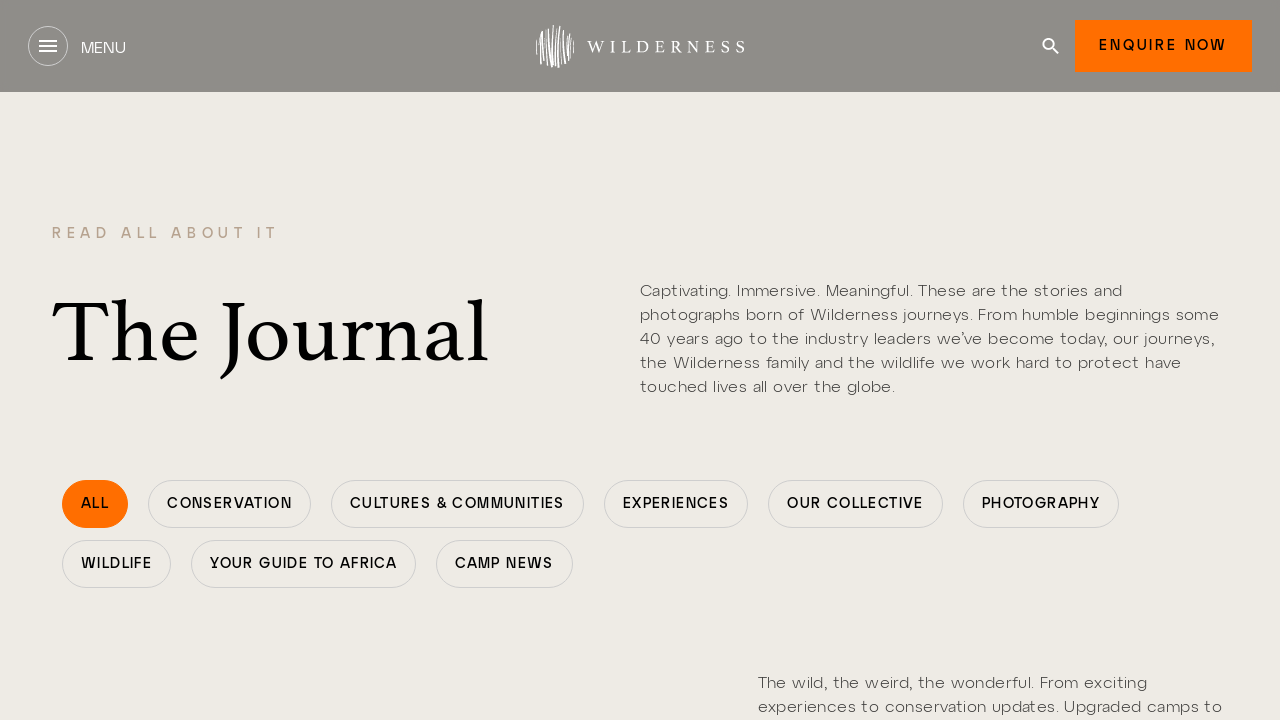

--- FILE ---
content_type: text/html; charset=utf-8
request_url: https://www.wildernessdestinations.com/journal
body_size: 48971
content:
<!doctype html>
<html data-n-head-ssr lang="en" data-n-head="%7B%22lang%22:%7B%22ssr%22:%22en%22%7D%7D">
  <head >
    <meta data-n-head="ssr" charset="utf-8"><meta data-n-head="ssr" name="viewport" content="width=device-width, initial-scale=1"><meta data-n-head="ssr" name="facebook-domain-verification" content="gpz7684nuq7oifaoio81urtj5qw0cn"><meta data-n-head="ssr" data-hid="description" name="description" content="Wilderness is a company of storytellers: Discover our latest posts on wildlife, photography, conservation, trip guides, experiences and more."><meta data-n-head="ssr" data-hid="og:url" property="og:url" content="https://www.wildernessdestinations.com/journal"><meta data-n-head="ssr" data-hid="og:type" property="og:type" content="website"><meta data-n-head="ssr" data-hid="og:title" property="og:title" content=""><meta data-n-head="ssr" data-hid="og:description" property="og:description" content=""><meta data-n-head="ssr" data-hid="og:image" property="og:image" content=""><meta data-n-head="ssr" data-hid="og:image:alt" property="og:image:alt" content=""><meta data-n-head="ssr" data-hid="og:site_name" property="og:site_name" content="Wilderness"><meta data-n-head="ssr" data-hid="twitter:card" name="twitter:card" content="summary_large_image"><meta data-n-head="ssr" data-hid="twitter:domain" name="twitter:domain" content="www.wildernessdestinations.com"><meta data-n-head="ssr" data-hid="twitter:url" name="twitter:url" content="https://www.wildernessdestinations.com/journal"><meta data-n-head="ssr" data-hid="twitter:title" name="twitter:title" content="Wilderness Journal &amp; Posts | Wilderness"><meta data-n-head="ssr" data-hid="twitter:description" name="twitter:description" content="Wilderness is a company of storytellers: Discover our latest posts on wildlife, photography, conservation, trip guides, experiences and more."><meta data-n-head="ssr" data-hid="twitter:image" name="twitter:image" content=""><meta data-n-head="ssr" data-hid="twitter:image:alt" name="twitter:image:alt" content=""><title>Wilderness Journal &amp; Posts | Wilderness</title><link nonce="wRrhdSrpzzdrqiWjeVUFlw==" data-n-head="ssr" rel="icon" type="image/x-icon" href="/favicon.svg"><link nonce="wRrhdSrpzzdrqiWjeVUFlw==" data-n-head="ssr" data-hid="font-preload" rel="preload" as="style" href="https://www.wildernessdestinations.com/fonts/font-face.css?v=1"><link nonce="wRrhdSrpzzdrqiWjeVUFlw==" data-n-head="ssr" data-hid="canonical" rel="canonical" href="https://www.wildernessdestinations.com/journal"><link nonce="wRrhdSrpzzdrqiWjeVUFlw==" data-n-head="ssr" rel="canonical" href="/journal"><link nonce="wRrhdSrpzzdrqiWjeVUFlw==" data-n-head="ssr" rel="next" href="/journal?pageNumber=2"><script nonce="wRrhdSrpzzdrqiWjeVUFlw==" data-n-head="ssr" data-hid="gtm-script">if(!window._gtm_init){window._gtm_init=1;(function(w,n,d,m,e,p){w[d]=(w[d]==1||n[d]=='yes'||n[d]==1||n[m]==1||(w[e]&&w[e][p]&&w[e][p]()))?1:0})(window,navigator,'doNotTrack','msDoNotTrack','external','msTrackingProtectionEnabled');(function(w,d,s,l,x,y){w[x]={};w._gtm_inject=function(i){if(w.doNotTrack||w[x][i])return;w[x][i]=1;w[l]=w[l]||[];w[l].push({'gtm.start':new Date().getTime(),event:'gtm.js'});var f=d.getElementsByTagName(s)[0],j=d.createElement(s);j.async=true;j.src='https://www.googletagmanager.com/gtm.js?id='+i;f.parentNode.insertBefore(j,f);};w[y]('GTM-54MXWX2')})(window,document,'script','dataLayer','_gtm_ids','_gtm_inject')}</script><script nonce="wRrhdSrpzzdrqiWjeVUFlw==" data-n-head="ssr" data-hid="structuredData" defer type="application/ld+json">[{
  "@context": "https://schema.org",
  "@type": "SiteNavigationElement",
  "name": [
    "Destinations",
    " Camps",
    "Experiences",
    "Journeys",
    "Exclusive offers",
    "Impact",
    "Journal",
    "About Wilderness"
  ],
  "url": [
    "https://www.wildernessdestinations.com/africa",
    "https://www.wildernessdestinations.com/camps",
    "https://www.wildernessdestinations.com/experiences",
    "https://www.wildernessdestinations.com/africa/tours",
    "https://www.wildernessdestinations.com/exclusive-offers",
    "https://www.wildernessdestinations.com/impact",
    "https://www.wildernessdestinations.com/journal",
    "https://www.wildernessdestinations.com/about"
  ]
},{
  "@context": "https://schema.org",
  "@type": "SiteNavigationElement",
  "name": [
    "About",
    "Impact",
    "Awards",
    "Contact",
    "Careers",
    "The Wilderness Family",
    "Journal",
    "Botswana",
    "Namibia",
    "Rwanda",
    "Zambia",
    "Zimbabwe",
    "Tanzania",
    "Kenya",
    "Our Journeys",
    "Journey Inspiration",
    "Our Services",
    "Wilderness Store",
    "African Safaris",
    "Honeymoon Safari",
    "Luxury safaris in Botswana",
    "Disclaimer",
    "Privacy Policy",
    "Sitemap",
    "LLM usage guidelines"
  ],
  "url": [
    "https://www.wildernessdestinations.com/about",
    "https://www.wildernessdestinations.com/impact",
    "https://www.wildernessdestinations.com/about/awards",
    "https://www.wildernessdestinations.com/contact",
    "https://www.wildernessdestinations.com/careers",
    "https://www.wildernessdestinations.com/about/the-wilderness-family",
    "https://www.wildernessdestinations.com/journal",
    "https://www.wildernessdestinations.com/africa/botswana",
    "https://www.wildernessdestinations.com/africa/namibia",
    "https://www.wildernessdestinations.com/africa/rwanda",
    "https://www.wildernessdestinations.com/africa/zambia",
    "https://www.wildernessdestinations.com/africa/zimbabwe",
    "https://www.wildernessdestinations.com/africa/tanzania",
    "https://www.wildernessdestinations.com/africa/kenya",
    "https://www.wildernessdestinations.com/journeys",
    "https://www.wildernessdestinations.com/africa/tours",
    "https://www.wildernessdestinations.com/journeys/our-services",
    "https://store.wildernessdestinations.com/",
    "https://www.wildernessdestinations.com/safari",
    "https://www.wildernessdestinations.com/safari/types-of-safari/honeymoon-safari",
    "https://www.wildernessdestinations.com/africa/botswana/luxury-safaris-in-botswana",
    "https://www.wildernessdestinations.com/disclaimer",
    "https://www.wildernessdestinations.com/privacy-policy",
    "https://www.wildernessdestinations.com/map",
    "https://www.wildernessdestinations.com/llms.txt"
  ]
}]</script><noscript data-n-head="ssr" data-hid="font-noscript"><link nonce="wRrhdSrpzzdrqiWjeVUFlw==" rel="stylesheet" href="https://www.wildernessdestinations.com/fonts/font-face.css?v=1"></noscript><link nonce="wRrhdSrpzzdrqiWjeVUFlw==" rel="preload" href="https://www.wildernessdestinations.com/_nuxt/css/c872a0e.css" as="style"><link nonce="wRrhdSrpzzdrqiWjeVUFlw==" rel="preload" href="https://www.wildernessdestinations.com/_nuxt/css/e6897b7.css" as="style"><link nonce="wRrhdSrpzzdrqiWjeVUFlw==" rel="preload" href="https://www.wildernessdestinations.com/_nuxt/css/5599277.css" as="style"><link nonce="wRrhdSrpzzdrqiWjeVUFlw==" rel="preload" href="https://www.wildernessdestinations.com/_nuxt/css/902e174.css" as="style"><link nonce="wRrhdSrpzzdrqiWjeVUFlw==" rel="preload" href="https://www.wildernessdestinations.com/_nuxt/css/fe7a938.css" as="style"><link nonce="wRrhdSrpzzdrqiWjeVUFlw==" rel="preload" href="https://www.wildernessdestinations.com/_nuxt/css/53d43d0.css" as="style"><link nonce="wRrhdSrpzzdrqiWjeVUFlw==" rel="preload" href="https://www.wildernessdestinations.com/_nuxt/css/325634a.css" as="style"><link nonce="wRrhdSrpzzdrqiWjeVUFlw==" rel="stylesheet" href="https://www.wildernessdestinations.com/_nuxt/css/c872a0e.css"><link nonce="wRrhdSrpzzdrqiWjeVUFlw==" rel="stylesheet" href="https://www.wildernessdestinations.com/_nuxt/css/e6897b7.css"><link nonce="wRrhdSrpzzdrqiWjeVUFlw==" rel="stylesheet" href="https://www.wildernessdestinations.com/_nuxt/css/5599277.css"><link nonce="wRrhdSrpzzdrqiWjeVUFlw==" rel="stylesheet" href="https://www.wildernessdestinations.com/_nuxt/css/902e174.css"><link nonce="wRrhdSrpzzdrqiWjeVUFlw==" rel="stylesheet" href="https://www.wildernessdestinations.com/_nuxt/css/fe7a938.css"><link nonce="wRrhdSrpzzdrqiWjeVUFlw==" rel="stylesheet" href="https://www.wildernessdestinations.com/_nuxt/css/53d43d0.css"><link nonce="wRrhdSrpzzdrqiWjeVUFlw==" rel="stylesheet" href="https://www.wildernessdestinations.com/_nuxt/css/325634a.css">
  <script data-cfasync="false" nonce="827c5a11-c715-4251-9702-a63f515d689b">try{(function(w,d){!function(j,k,l,m){if(j.zaraz)console.error("zaraz is loaded twice");else{j[l]=j[l]||{};j[l].executed=[];j.zaraz={deferred:[],listeners:[]};j.zaraz._v="5874";j.zaraz._n="827c5a11-c715-4251-9702-a63f515d689b";j.zaraz.q=[];j.zaraz._f=function(n){return async function(){var o=Array.prototype.slice.call(arguments);j.zaraz.q.push({m:n,a:o})}};for(const p of["track","set","debug"])j.zaraz[p]=j.zaraz._f(p);j.zaraz.init=()=>{var q=k.getElementsByTagName(m)[0],r=k.createElement(m),s=k.getElementsByTagName("title")[0];s&&(j[l].t=k.getElementsByTagName("title")[0].text);j[l].x=Math.random();j[l].w=j.screen.width;j[l].h=j.screen.height;j[l].j=j.innerHeight;j[l].e=j.innerWidth;j[l].l=j.location.href;j[l].r=k.referrer;j[l].k=j.screen.colorDepth;j[l].n=k.characterSet;j[l].o=(new Date).getTimezoneOffset();if(j.dataLayer)for(const t of Object.entries(Object.entries(dataLayer).reduce((u,v)=>({...u[1],...v[1]}),{})))zaraz.set(t[0],t[1],{scope:"page"});j[l].q=[];for(;j.zaraz.q.length;){const w=j.zaraz.q.shift();j[l].q.push(w)}r.defer=!0;for(const x of[localStorage,sessionStorage])Object.keys(x||{}).filter(z=>z.startsWith("_zaraz_")).forEach(y=>{try{j[l]["z_"+y.slice(7)]=JSON.parse(x.getItem(y))}catch{j[l]["z_"+y.slice(7)]=x.getItem(y)}});r.referrerPolicy="origin";r.src="/cdn-cgi/zaraz/s.js?z="+btoa(encodeURIComponent(JSON.stringify(j[l])));q.parentNode.insertBefore(r,q)};["complete","interactive"].includes(k.readyState)?zaraz.init():j.addEventListener("DOMContentLoaded",zaraz.init)}}(w,d,"zarazData","script");window.zaraz._p=async d$=>new Promise(ea=>{if(d$){d$.e&&d$.e.forEach(eb=>{try{const ec=d.querySelector("script[nonce]"),ed=ec?.nonce||ec?.getAttribute("nonce"),ee=d.createElement("script");ed&&(ee.nonce=ed);ee.innerHTML=eb;ee.onload=()=>{d.head.removeChild(ee)};d.head.appendChild(ee)}catch(ef){console.error(`Error executing script: ${eb}\n`,ef)}});Promise.allSettled((d$.f||[]).map(eg=>fetch(eg[0],eg[1])))}ea()});zaraz._p({"e":["(function(w,d){})(window,document)"]});})(window,document)}catch(e){throw fetch("/cdn-cgi/zaraz/t"),e;};</script></head>
  <body >
    <noscript data-n-head="ssr" data-hid="gtm-noscript" data-pbody="true"><iframe src="https://www.googletagmanager.com/ns.html?id=GTM-54MXWX2&" height="0" width="0" style="display:none;visibility:hidden" title="gtm"></iframe></noscript><noscript data-n-head="ssr" data-hid="noscript" data-pbody="true">You need to enable JavaScript to run this app.</noscript><div data-server-rendered="true" id="__nuxt"><!----><div id="__layout"><div><script nonce="wRrhdSrpzzdrqiWjeVUFlw==">
    document.body.classList.add('md:overflow-hidden');
  </script> <!----> <div data-v-6db772f7 data-v-3553c125><div id="scroll-area" class="md:w-screen md:h-screen wildernessdestinations" style="background-color:transparent;" data-v-6db772f7><header data-v-6db772f7 data-v-3553c125><div data-v-84dc75e6 data-v-3553c125><div class="absolute z-40 w-full top-0 transition-colors duration-500 hidden md:block" style="top:0;" data-v-b8c03c1a data-v-84dc75e6><div class="relative bg-black transition-colors duration-500 nav-inner py-5 px-6 lg:px-0" data-v-b8c03c1a><div class="menu-container container !px-0 grid grid-cols-3 items-center justify-between" data-v-b8c03c1a><button class="justify-self-start" data-v-b8c03c1a><div class="btn pagination !w-10 !h-10 !min-w-[40px] !mx-0 duration-300" data-v-b8c03c1a><svg width="18" height="12" viewBox="0 0 18 12" fill="none" xmlns="http://www.w3.org/2000/svg" class="!fill-white h-3.5" data-v-b8c03c1a data-v-b8c03c1a><path d="M0 12H18V10H0V12ZM0 7H18V5H0V7ZM0 0V2H18V0H0Z" fill="white" data-v-b8c03c1a data-v-b8c03c1a></path></svg></div> <span class="uppercase text-white ml-2 font-normal font-atypDisplay" data-v-b8c03c1a>Menu</span></button> <div class="items-center h-full flex justify-self-center" data-v-b8c03c1a><a href="/" aria-label="Home" class="nuxt-link-active" data-v-b8c03c1a><img data-src="/media/egnh4b1a/logo.svg?rmode=crop" height="44" width="208" alt="Home" class="h-11 w-auto" data-v-b8c03c1a></a></div> <div class="flex items-center gap-3 justify-self-end" data-v-b8c03c1a><a href="/search" title="Search" style="padding:1rem;" data-v-b8c03c1a><svg width="17" height="16" viewBox="0 0 17 16" xmlns="http://www.w3.org/2000/svg" class="fill-white" data-v-b8c03c1a><path d="M12.1903 10.0629H11.4469L11.1835 9.81589C12.1056 8.77301 12.6608 7.4191 12.6608 5.94625C12.6608 2.66209 9.92261 0 6.54462 0C3.16662 0 0.428467 2.66209 0.428467 5.94625C0.428467 9.23042 3.16662 11.8925 6.54462 11.8925C8.05954 11.8925 9.45214 11.3528 10.5248 10.4563L10.7789 10.7124V11.4351L15.4836 16L16.8856 14.6369L12.1903 10.0629ZM6.54462 10.0629C4.20166 10.0629 2.31036 8.22413 2.31036 5.94625C2.31036 3.66838 4.20166 1.82962 6.54462 1.82962C8.88757 1.82962 10.7789 3.66838 10.7789 5.94625C10.7789 8.22413 8.88757 10.0629 6.54462 10.0629Z" data-v-b8c03c1a></path></svg></a> <button class="btn primary cursor-pointer px-6" data-v-b8c03c1a><span class="!pt-0 font-medium" data-v-b8c03c1a>Enquire Now</span></button></div></div></div> <div class="relative" data-v-b8c03c1a><div class="px-6 absolute bg-black flex w-full left-0 transition-opacity duration-400 z-[20] overflow-hidden" style="height: 0; opacity: 0" data-v-b8c03c1a><div class="container my-9 !px-0 overflow-auto scrollbar-thin scrollbar-track-transparent scrollbar-thumb-white/50" data-v-b8c03c1a><nav class="flex items-stretch" data-v-b8c03c1a><ul class="flex flex-col z-0 bg-black" data-v-b8c03c1a><li class="text-xs not-italic font-normal leading-[18px] tracking-[2.4px] uppercase font-atypDisplay cursor-pointer flex items-center justify-between mr-[64px]" data-v-b8c03c1a><div class="flex items-center justify-between border-b transition-all duration-300 w-[288px] text-darkSand border-white/10" data-v-b8c03c1a><div class="pb-4 pt-7 min-w-[200px]" data-v-b8c03c1a>
                  Destinations
                </div> <svg width="20" height="16" viewBox="0 0 14 12" xmlns="http://www.w3.org/2000/svg" class="fill-transparent transition-all duration-300" data-v-b8c03c1a data-v-b8c03c1a><path d="M11.2828 5.36621L7.54703 1.56314L8.42757 0.666748L13.6666 6.00008L8.42757 11.3334L7.54703 10.437L11.2829 6.63391H0.333252V5.36621H11.2828Z" data-v-b8c03c1a data-v-b8c03c1a></path></svg></div></li><li class="text-xs not-italic font-normal leading-[18px] tracking-[2.4px] uppercase font-atypDisplay cursor-pointer flex items-center justify-between mr-[64px]" data-v-b8c03c1a><div class="flex items-center justify-between border-b transition-all duration-300 w-[288px] text-darkSand border-white/10" data-v-b8c03c1a><div class="pb-4 pt-7 min-w-[200px]" data-v-b8c03c1a>
                   Camps
                </div> <svg width="20" height="16" viewBox="0 0 14 12" xmlns="http://www.w3.org/2000/svg" class="fill-transparent transition-all duration-300" data-v-b8c03c1a data-v-b8c03c1a><path d="M11.2828 5.36621L7.54703 1.56314L8.42757 0.666748L13.6666 6.00008L8.42757 11.3334L7.54703 10.437L11.2829 6.63391H0.333252V5.36621H11.2828Z" data-v-b8c03c1a data-v-b8c03c1a></path></svg></div></li><li class="text-xs not-italic font-normal leading-[18px] tracking-[2.4px] uppercase font-atypDisplay cursor-pointer flex items-center justify-between mr-[64px]" data-v-b8c03c1a><div class="flex items-center justify-between border-b transition-all duration-300 w-[288px] text-darkSand border-white/10" data-v-b8c03c1a><div class="pb-4 pt-7 min-w-[200px]" data-v-b8c03c1a>
                  Regions
                </div> <svg width="20" height="16" viewBox="0 0 14 12" xmlns="http://www.w3.org/2000/svg" class="fill-transparent transition-all duration-300" data-v-b8c03c1a data-v-b8c03c1a><path d="M11.2828 5.36621L7.54703 1.56314L8.42757 0.666748L13.6666 6.00008L8.42757 11.3334L7.54703 10.437L11.2829 6.63391H0.333252V5.36621H11.2828Z" data-v-b8c03c1a data-v-b8c03c1a></path></svg></div></li><li class="text-xs not-italic font-normal leading-[18px] tracking-[2.4px] uppercase font-atypDisplay cursor-pointer flex items-center justify-between mr-[64px]" data-v-b8c03c1a><div class="flex items-center justify-between border-b transition-all duration-300 w-[288px] text-darkSand border-white/10" data-v-b8c03c1a><div class="pb-4 pt-7 min-w-[200px]" data-v-b8c03c1a>
                  Experiences
                </div> <svg width="20" height="16" viewBox="0 0 14 12" xmlns="http://www.w3.org/2000/svg" class="fill-transparent transition-all duration-300" data-v-b8c03c1a data-v-b8c03c1a><path d="M11.2828 5.36621L7.54703 1.56314L8.42757 0.666748L13.6666 6.00008L8.42757 11.3334L7.54703 10.437L11.2829 6.63391H0.333252V5.36621H11.2828Z" data-v-b8c03c1a data-v-b8c03c1a></path></svg></div></li><li class="text-xs not-italic font-normal leading-[18px] tracking-[2.4px] uppercase font-atypDisplay cursor-pointer flex items-center justify-between mr-[64px]" data-v-b8c03c1a><div class="flex items-center justify-between border-b transition-all duration-300 w-[288px] text-darkSand border-white/10" data-v-b8c03c1a><div class="pb-4 pt-7 min-w-[200px]" data-v-b8c03c1a>
                  Journeys
                </div> <svg width="20" height="16" viewBox="0 0 14 12" xmlns="http://www.w3.org/2000/svg" class="fill-transparent transition-all duration-300" data-v-b8c03c1a data-v-b8c03c1a><path d="M11.2828 5.36621L7.54703 1.56314L8.42757 0.666748L13.6666 6.00008L8.42757 11.3334L7.54703 10.437L11.2829 6.63391H0.333252V5.36621H11.2828Z" data-v-b8c03c1a data-v-b8c03c1a></path></svg></div></li><li class="text-xs not-italic font-normal leading-[18px] tracking-[2.4px] uppercase font-atypDisplay cursor-pointer flex items-center justify-between mr-[64px]" data-v-b8c03c1a><div class="w-full" data-v-b8c03c1a><a href="/exclusive-offers" aria-label="Exclusive offers" target="" class="flex items-center pb-4 pt-7 grow border-b transition-all duration-300 text-darkSand border-white/10" data-v-b8c03c1a>
                  Exclusive offers
                </a></div></li><li class="text-xs not-italic font-normal leading-[18px] tracking-[2.4px] uppercase font-atypDisplay cursor-pointer flex items-center justify-between mr-[64px]" data-v-b8c03c1a><div class="flex items-center justify-between border-b transition-all duration-300 w-[288px] text-darkSand border-white/10" data-v-b8c03c1a><div class="pb-4 pt-7 min-w-[200px]" data-v-b8c03c1a>
                  Impact
                </div> <svg width="20" height="16" viewBox="0 0 14 12" xmlns="http://www.w3.org/2000/svg" class="fill-transparent transition-all duration-300" data-v-b8c03c1a data-v-b8c03c1a><path d="M11.2828 5.36621L7.54703 1.56314L8.42757 0.666748L13.6666 6.00008L8.42757 11.3334L7.54703 10.437L11.2829 6.63391H0.333252V5.36621H11.2828Z" data-v-b8c03c1a data-v-b8c03c1a></path></svg></div></li><li class="text-xs not-italic font-normal leading-[18px] tracking-[2.4px] uppercase font-atypDisplay cursor-pointer flex items-center justify-between mr-[64px]" data-v-b8c03c1a><div class="w-full" data-v-b8c03c1a><a href="/journal" aria-current="page" aria-label="Journal" target="" class="flex items-center pb-4 pt-7 grow border-b transition-all duration-300 nuxt-link-exact-active nuxt-link-active text-darkSand border-white/10" data-v-b8c03c1a>
                  Journal
                </a></div></li><li class="text-xs not-italic font-normal leading-[18px] tracking-[2.4px] uppercase font-atypDisplay cursor-pointer flex items-center justify-between mr-[64px]" data-v-b8c03c1a><div class="flex items-center justify-between border-b transition-all duration-300 w-[288px] text-darkSand border-white/10" data-v-b8c03c1a><div class="pb-4 pt-7 min-w-[200px]" data-v-b8c03c1a>
                  About Wilderness
                </div> <svg width="20" height="16" viewBox="0 0 14 12" xmlns="http://www.w3.org/2000/svg" class="fill-transparent transition-all duration-300" data-v-b8c03c1a data-v-b8c03c1a><path d="M11.2828 5.36621L7.54703 1.56314L8.42757 0.666748L13.6666 6.00008L8.42757 11.3334L7.54703 10.437L11.2829 6.63391H0.333252V5.36621H11.2828Z" data-v-b8c03c1a data-v-b8c03c1a></path></svg></div></li></ul> <div class="flex ml-[64px] w-full relative" data-v-b8c03c1a><div class="flex h-0 w-0 overflow-hidden" data-v-b8c03c1a><div class="w-1/2" data-v-b8c03c1a><nav class="flex flex-col w-[288px]" data-v-b8c03c1a><ul class="flex flex-col" data-v-b8c03c1a><li class="text-darkSand font-atypDisplay text-xs not-italic font-normal leading-4 tracking-[3.6px] uppercase pt-7" data-v-b8c03c1a>
                          
                        </li> <li data-v-b8c03c1a><a href="/africa/botswana" aria-label="Botswana" class="not-italic font-normal font-atypDisplay border-b flex flex-col transition-all duration-300 border-b-white/10 mb-6" data-v-b8c03c1a><div class="w-full pb-4" data-v-b8c03c1a><div class="transition-all duration-300 text-xs text-darkSand leading-[18px] tracking-[2.4px] uppercase" data-v-b8c03c1a>
                                Botswana
                              </div> <!----></div></a></li><li data-v-b8c03c1a><a href="/africa/kenya" aria-label="Kenya" class="not-italic font-normal font-atypDisplay border-b flex flex-col transition-all duration-300 border-b-white/10 mb-6" data-v-b8c03c1a><div class="w-full pb-4" data-v-b8c03c1a><div class="transition-all duration-300 text-xs text-darkSand leading-[18px] tracking-[2.4px] uppercase" data-v-b8c03c1a>
                                Kenya
                              </div> <!----></div></a></li><li data-v-b8c03c1a><a href="/africa/namibia" aria-label="Namibia" class="not-italic font-normal font-atypDisplay border-b flex flex-col transition-all duration-300 border-b-white/10 mb-6" data-v-b8c03c1a><div class="w-full pb-4" data-v-b8c03c1a><div class="transition-all duration-300 text-xs text-darkSand leading-[18px] tracking-[2.4px] uppercase" data-v-b8c03c1a>
                                Namibia
                              </div> <!----></div></a></li><li data-v-b8c03c1a><a href="/africa/rwanda" aria-label="Rwanda" class="not-italic font-normal font-atypDisplay border-b flex flex-col transition-all duration-300 border-b-white/10 mb-6" data-v-b8c03c1a><div class="w-full pb-4" data-v-b8c03c1a><div class="transition-all duration-300 text-xs text-darkSand leading-[18px] tracking-[2.4px] uppercase" data-v-b8c03c1a>
                                Rwanda
                              </div> <!----></div></a></li><li data-v-b8c03c1a><a href="/africa/south-africa" aria-label="South Africa" class="not-italic font-normal font-atypDisplay border-b flex flex-col transition-all duration-300 border-b-white/10 mb-6" data-v-b8c03c1a><div class="w-full pb-4" data-v-b8c03c1a><div class="transition-all duration-300 text-xs text-darkSand leading-[18px] tracking-[2.4px] uppercase" data-v-b8c03c1a>
                                South Africa
                              </div> <!----></div></a></li><li data-v-b8c03c1a><a href="/africa/tanzania" aria-label="Tanzania" class="not-italic font-normal font-atypDisplay border-b flex flex-col transition-all duration-300 border-b-white/10 mb-6" data-v-b8c03c1a><div class="w-full pb-4" data-v-b8c03c1a><div class="transition-all duration-300 text-xs text-darkSand leading-[18px] tracking-[2.4px] uppercase" data-v-b8c03c1a>
                                Tanzania
                              </div> <!----></div></a></li><li data-v-b8c03c1a><a href="/africa/zambia" aria-label="Zambia" class="not-italic font-normal font-atypDisplay border-b flex flex-col transition-all duration-300 border-b-white/10 mb-6" data-v-b8c03c1a><div class="w-full pb-4" data-v-b8c03c1a><div class="transition-all duration-300 text-xs text-darkSand leading-[18px] tracking-[2.4px] uppercase" data-v-b8c03c1a>
                                Zambia
                              </div> <!----></div></a></li><li data-v-b8c03c1a><a href="/africa/zimbabwe" aria-label="Zimbabwe" class="not-italic font-normal font-atypDisplay border-b flex flex-col transition-all duration-300 border-b-white/10 mb-6" data-v-b8c03c1a><div class="w-full pb-4" data-v-b8c03c1a><div class="transition-all duration-300 text-xs text-darkSand leading-[18px] tracking-[2.4px] uppercase" data-v-b8c03c1a>
                                Zimbabwe
                              </div> <!----></div></a></li></ul></nav> <!----></div> <div class="h-0 w-0 overflow-hidden" data-v-b8c03c1a><div class="w-full h-[392px]" data-v-b8c03c1a><picture data-v-115ac523 data-v-b8c03c1a><source data-srcset="/media/moohiyx1/leopard-in-a-tree-at-chitabe.jpg?rmode=crop&amp;width=1&amp;height=1&amp;format=webp" sizes="1" media="(max-width: 639px)" type="image/webp" data-v-115ac523> <source data-srcset="/media/moohiyx1/leopard-in-a-tree-at-chitabe.jpg?rmode=crop&amp;width=1&amp;height=1" sizes="1" media="(max-width: 639px)" data-v-115ac523> <source data-srcset="/media/moohiyx1/leopard-in-a-tree-at-chitabe.jpg?rmode=crop&amp;width=392&amp;height=392&amp;format=webp" sizes="392" media="(min-width: 640px) and (max-width: 1023px)" type="image/webp" data-v-115ac523> <source data-srcset="/media/moohiyx1/leopard-in-a-tree-at-chitabe.jpg?rmode=crop&amp;width=392&amp;height=392" sizes="392" media="(min-width: 640px) and (max-width: 1023px)" data-v-115ac523> <source data-srcset="/media/moohiyx1/leopard-in-a-tree-at-chitabe.jpg?rmode=crop&amp;width=392&amp;height=392&amp;format=webp" sizes="392" media="(min-width: 1024px) and (max-width: 1535px)" type="image/webp" data-v-115ac523> <source data-srcset="/media/moohiyx1/leopard-in-a-tree-at-chitabe.jpg?rmode=crop&amp;width=392&amp;height=392" sizes="392" media="(min-width: 1024px) and (max-width: 1535px)" data-v-115ac523> <source data-srcset="/media/moohiyx1/leopard-in-a-tree-at-chitabe.jpg?rmode=crop&amp;width=392&amp;height=392&amp;format=webp" sizes="392" media="(min-width: 1536px)" type="image/webp" data-v-115ac523> <img data-src="/media/moohiyx1/leopard-in-a-tree-at-chitabe.jpg?rmode=crop&amp;width=392&amp;height=392" alt="" class="vue-responsive-image pointer-events-none" data-v-115ac523></picture></div> <a href="/africa/botswana" aria-label="Botswana" class="btn tertiarys dark mt-2 w-full bg-darkGreen flex justify-center" data-v-b8c03c1a><svg width="20" height="16" viewBox="0 0 14 12" xmlns="http://www.w3.org/2000/svg" data-v-b8c03c1a><path d="M11.2828 5.36621L7.54703 1.56314L8.42757 0.666748L13.6666 6.00008L8.42757 11.3334L7.54703 10.437L11.2829 6.63391H0.333252V5.36621H11.2828Z" data-v-b8c03c1a></path></svg> <span class="text-xs leading-[18px] tracking-[2.4px]" data-v-b8c03c1a>
                              Botswana
                            </span></a></div><div class="h-0 w-0 overflow-hidden" data-v-b8c03c1a><div class="w-full h-[392px]" data-v-b8c03c1a><picture data-v-115ac523 data-v-b8c03c1a><source data-srcset="/media/bxkpi4hs/fr-elephant.jpg?rmode=crop&amp;rxy=0.4724262553681214%2C0.8042606267713963&amp;width=1&amp;height=1&amp;format=webp" sizes="1" media="(max-width: 639px)" type="image/webp" data-v-115ac523> <source data-srcset="/media/bxkpi4hs/fr-elephant.jpg?rmode=crop&amp;rxy=0.4724262553681214%2C0.8042606267713963&amp;width=1&amp;height=1" sizes="1" media="(max-width: 639px)" data-v-115ac523> <source data-srcset="/media/bxkpi4hs/fr-elephant.jpg?rmode=crop&amp;rxy=0.4724262553681214%2C0.8042606267713963&amp;width=392&amp;height=392&amp;format=webp" sizes="392" media="(min-width: 640px) and (max-width: 1023px)" type="image/webp" data-v-115ac523> <source data-srcset="/media/bxkpi4hs/fr-elephant.jpg?rmode=crop&amp;rxy=0.4724262553681214%2C0.8042606267713963&amp;width=392&amp;height=392" sizes="392" media="(min-width: 640px) and (max-width: 1023px)" data-v-115ac523> <source data-srcset="/media/bxkpi4hs/fr-elephant.jpg?rmode=crop&amp;rxy=0.4724262553681214%2C0.8042606267713963&amp;width=392&amp;height=392&amp;format=webp" sizes="392" media="(min-width: 1024px) and (max-width: 1535px)" type="image/webp" data-v-115ac523> <source data-srcset="/media/bxkpi4hs/fr-elephant.jpg?rmode=crop&amp;rxy=0.4724262553681214%2C0.8042606267713963&amp;width=392&amp;height=392" sizes="392" media="(min-width: 1024px) and (max-width: 1535px)" data-v-115ac523> <source data-srcset="/media/bxkpi4hs/fr-elephant.jpg?rmode=crop&amp;rxy=0.4724262553681214%2C0.8042606267713963&amp;width=392&amp;height=392&amp;format=webp" sizes="392" media="(min-width: 1536px)" type="image/webp" data-v-115ac523> <img data-src="/media/bxkpi4hs/fr-elephant.jpg?rmode=crop&amp;rxy=0.4724262553681214%2C0.8042606267713963&amp;width=392&amp;height=392" alt="" class="vue-responsive-image pointer-events-none" data-v-115ac523></picture></div> <a href="/africa/kenya" aria-label="Kenya" class="btn tertiarys dark mt-2 w-full bg-darkGreen flex justify-center" data-v-b8c03c1a><svg width="20" height="16" viewBox="0 0 14 12" xmlns="http://www.w3.org/2000/svg" data-v-b8c03c1a><path d="M11.2828 5.36621L7.54703 1.56314L8.42757 0.666748L13.6666 6.00008L8.42757 11.3334L7.54703 10.437L11.2829 6.63391H0.333252V5.36621H11.2828Z" data-v-b8c03c1a></path></svg> <span class="text-xs leading-[18px] tracking-[2.4px]" data-v-b8c03c1a>
                              Kenya
                            </span></a></div><div class="h-0 w-0 overflow-hidden" data-v-b8c03c1a><div class="w-full h-[392px]" data-v-b8c03c1a><picture data-v-115ac523 data-v-b8c03c1a><source data-srcset="/media/d1qj3pev/wilderness-namibia-hero.jpg?rmode=crop&amp;width=1&amp;height=1&amp;format=webp" sizes="1" media="(max-width: 639px)" type="image/webp" data-v-115ac523> <source data-srcset="/media/d1qj3pev/wilderness-namibia-hero.jpg?rmode=crop&amp;width=1&amp;height=1" sizes="1" media="(max-width: 639px)" data-v-115ac523> <source data-srcset="/media/d1qj3pev/wilderness-namibia-hero.jpg?rmode=crop&amp;width=392&amp;height=392&amp;format=webp" sizes="392" media="(min-width: 640px) and (max-width: 1023px)" type="image/webp" data-v-115ac523> <source data-srcset="/media/d1qj3pev/wilderness-namibia-hero.jpg?rmode=crop&amp;width=392&amp;height=392" sizes="392" media="(min-width: 640px) and (max-width: 1023px)" data-v-115ac523> <source data-srcset="/media/d1qj3pev/wilderness-namibia-hero.jpg?rmode=crop&amp;width=392&amp;height=392&amp;format=webp" sizes="392" media="(min-width: 1024px) and (max-width: 1535px)" type="image/webp" data-v-115ac523> <source data-srcset="/media/d1qj3pev/wilderness-namibia-hero.jpg?rmode=crop&amp;width=392&amp;height=392" sizes="392" media="(min-width: 1024px) and (max-width: 1535px)" data-v-115ac523> <source data-srcset="/media/d1qj3pev/wilderness-namibia-hero.jpg?rmode=crop&amp;width=392&amp;height=392&amp;format=webp" sizes="392" media="(min-width: 1536px)" type="image/webp" data-v-115ac523> <img data-src="/media/d1qj3pev/wilderness-namibia-hero.jpg?rmode=crop&amp;width=392&amp;height=392" alt="Adventure through the desert on a quadbike before a refreshing sundowner" class="vue-responsive-image pointer-events-none" data-v-115ac523></picture></div> <a href="/africa/namibia" aria-label="Namibia" class="btn tertiarys dark mt-2 w-full bg-darkGreen flex justify-center" data-v-b8c03c1a><svg width="20" height="16" viewBox="0 0 14 12" xmlns="http://www.w3.org/2000/svg" data-v-b8c03c1a><path d="M11.2828 5.36621L7.54703 1.56314L8.42757 0.666748L13.6666 6.00008L8.42757 11.3334L7.54703 10.437L11.2829 6.63391H0.333252V5.36621H11.2828Z" data-v-b8c03c1a></path></svg> <span class="text-xs leading-[18px] tracking-[2.4px]" data-v-b8c03c1a>
                              Namibia
                            </span></a></div><div class="h-0 w-0 overflow-hidden" data-v-b8c03c1a><div class="w-full h-[392px]" data-v-b8c03c1a><picture data-v-115ac523 data-v-b8c03c1a><source data-srcset="/media/b33hlmcv/wilderness-rwanda-culture.jpg?rmode=crop&amp;width=1&amp;height=1&amp;format=webp" sizes="1" media="(max-width: 639px)" type="image/webp" data-v-115ac523> <source data-srcset="/media/b33hlmcv/wilderness-rwanda-culture.jpg?rmode=crop&amp;width=1&amp;height=1" sizes="1" media="(max-width: 639px)" data-v-115ac523> <source data-srcset="/media/b33hlmcv/wilderness-rwanda-culture.jpg?rmode=crop&amp;width=392&amp;height=392&amp;format=webp" sizes="392" media="(min-width: 640px) and (max-width: 1023px)" type="image/webp" data-v-115ac523> <source data-srcset="/media/b33hlmcv/wilderness-rwanda-culture.jpg?rmode=crop&amp;width=392&amp;height=392" sizes="392" media="(min-width: 640px) and (max-width: 1023px)" data-v-115ac523> <source data-srcset="/media/b33hlmcv/wilderness-rwanda-culture.jpg?rmode=crop&amp;width=392&amp;height=392&amp;format=webp" sizes="392" media="(min-width: 1024px) and (max-width: 1535px)" type="image/webp" data-v-115ac523> <source data-srcset="/media/b33hlmcv/wilderness-rwanda-culture.jpg?rmode=crop&amp;width=392&amp;height=392" sizes="392" media="(min-width: 1024px) and (max-width: 1535px)" data-v-115ac523> <source data-srcset="/media/b33hlmcv/wilderness-rwanda-culture.jpg?rmode=crop&amp;width=392&amp;height=392&amp;format=webp" sizes="392" media="(min-width: 1536px)" type="image/webp" data-v-115ac523> <img data-src="/media/b33hlmcv/wilderness-rwanda-culture.jpg?rmode=crop&amp;width=392&amp;height=392" alt="Wilderness Rwanda Culture" class="vue-responsive-image pointer-events-none" data-v-115ac523></picture></div> <a href="/africa/rwanda" aria-label="Rwanda" class="btn tertiarys dark mt-2 w-full bg-darkGreen flex justify-center" data-v-b8c03c1a><svg width="20" height="16" viewBox="0 0 14 12" xmlns="http://www.w3.org/2000/svg" data-v-b8c03c1a><path d="M11.2828 5.36621L7.54703 1.56314L8.42757 0.666748L13.6666 6.00008L8.42757 11.3334L7.54703 10.437L11.2829 6.63391H0.333252V5.36621H11.2828Z" data-v-b8c03c1a></path></svg> <span class="text-xs leading-[18px] tracking-[2.4px]" data-v-b8c03c1a>
                              Rwanda
                            </span></a></div><div class="h-0 w-0 overflow-hidden" data-v-b8c03c1a><div class="w-full h-[392px]" data-v-b8c03c1a><picture data-v-115ac523 data-v-b8c03c1a><source data-srcset="/media/wumpkssl/hike-the-trails.jpg?rmode=crop&amp;width=1&amp;height=1&amp;format=webp" sizes="1" media="(max-width: 639px)" type="image/webp" data-v-115ac523> <source data-srcset="/media/wumpkssl/hike-the-trails.jpg?rmode=crop&amp;width=1&amp;height=1" sizes="1" media="(max-width: 639px)" data-v-115ac523> <source data-srcset="/media/wumpkssl/hike-the-trails.jpg?rmode=crop&amp;width=392&amp;height=392&amp;format=webp" sizes="392" media="(min-width: 640px) and (max-width: 1023px)" type="image/webp" data-v-115ac523> <source data-srcset="/media/wumpkssl/hike-the-trails.jpg?rmode=crop&amp;width=392&amp;height=392" sizes="392" media="(min-width: 640px) and (max-width: 1023px)" data-v-115ac523> <source data-srcset="/media/wumpkssl/hike-the-trails.jpg?rmode=crop&amp;width=392&amp;height=392&amp;format=webp" sizes="392" media="(min-width: 1024px) and (max-width: 1535px)" type="image/webp" data-v-115ac523> <source data-srcset="/media/wumpkssl/hike-the-trails.jpg?rmode=crop&amp;width=392&amp;height=392" sizes="392" media="(min-width: 1024px) and (max-width: 1535px)" data-v-115ac523> <source data-srcset="/media/wumpkssl/hike-the-trails.jpg?rmode=crop&amp;width=392&amp;height=392&amp;format=webp" sizes="392" media="(min-width: 1536px)" type="image/webp" data-v-115ac523> <img data-src="/media/wumpkssl/hike-the-trails.jpg?rmode=crop&amp;width=392&amp;height=392" alt="Hike The Trails Cape Town Wilderness Touring" class="vue-responsive-image pointer-events-none" data-v-115ac523></picture></div> <a href="/africa/south-africa" aria-label="South Africa" class="btn tertiarys dark mt-2 w-full bg-darkGreen flex justify-center" data-v-b8c03c1a><svg width="20" height="16" viewBox="0 0 14 12" xmlns="http://www.w3.org/2000/svg" data-v-b8c03c1a><path d="M11.2828 5.36621L7.54703 1.56314L8.42757 0.666748L13.6666 6.00008L8.42757 11.3334L7.54703 10.437L11.2829 6.63391H0.333252V5.36621H11.2828Z" data-v-b8c03c1a></path></svg> <span class="text-xs leading-[18px] tracking-[2.4px]" data-v-b8c03c1a>
                              South Africa
                            </span></a></div><div class="h-0 w-0 overflow-hidden" data-v-b8c03c1a><div class="w-full h-[392px]" data-v-b8c03c1a><picture data-v-115ac523 data-v-b8c03c1a><source data-srcset="/media/aisabqpy/wilderness-tanzania-hero.jpg?rmode=crop&amp;width=1&amp;height=1&amp;format=webp" sizes="1" media="(max-width: 639px)" type="image/webp" data-v-115ac523> <source data-srcset="/media/aisabqpy/wilderness-tanzania-hero.jpg?rmode=crop&amp;width=1&amp;height=1" sizes="1" media="(max-width: 639px)" data-v-115ac523> <source data-srcset="/media/aisabqpy/wilderness-tanzania-hero.jpg?rmode=crop&amp;width=392&amp;height=392&amp;format=webp" sizes="392" media="(min-width: 640px) and (max-width: 1023px)" type="image/webp" data-v-115ac523> <source data-srcset="/media/aisabqpy/wilderness-tanzania-hero.jpg?rmode=crop&amp;width=392&amp;height=392" sizes="392" media="(min-width: 640px) and (max-width: 1023px)" data-v-115ac523> <source data-srcset="/media/aisabqpy/wilderness-tanzania-hero.jpg?rmode=crop&amp;width=392&amp;height=392&amp;format=webp" sizes="392" media="(min-width: 1024px) and (max-width: 1535px)" type="image/webp" data-v-115ac523> <source data-srcset="/media/aisabqpy/wilderness-tanzania-hero.jpg?rmode=crop&amp;width=392&amp;height=392" sizes="392" media="(min-width: 1024px) and (max-width: 1535px)" data-v-115ac523> <source data-srcset="/media/aisabqpy/wilderness-tanzania-hero.jpg?rmode=crop&amp;width=392&amp;height=392&amp;format=webp" sizes="392" media="(min-width: 1536px)" type="image/webp" data-v-115ac523> <img data-src="/media/aisabqpy/wilderness-tanzania-hero.jpg?rmode=crop&amp;width=392&amp;height=392" alt="Wilderness Tanzania Cheetah in Tree" class="vue-responsive-image pointer-events-none" data-v-115ac523></picture></div> <a href="/africa/tanzania" aria-label="Tanzania" class="btn tertiarys dark mt-2 w-full bg-darkGreen flex justify-center" data-v-b8c03c1a><svg width="20" height="16" viewBox="0 0 14 12" xmlns="http://www.w3.org/2000/svg" data-v-b8c03c1a><path d="M11.2828 5.36621L7.54703 1.56314L8.42757 0.666748L13.6666 6.00008L8.42757 11.3334L7.54703 10.437L11.2829 6.63391H0.333252V5.36621H11.2828Z" data-v-b8c03c1a></path></svg> <span class="text-xs leading-[18px] tracking-[2.4px]" data-v-b8c03c1a>
                              Tanzania
                            </span></a></div><div class="h-0 w-0 overflow-hidden" data-v-b8c03c1a><div class="w-full h-[392px]" data-v-b8c03c1a><picture data-v-115ac523 data-v-b8c03c1a><source data-srcset="/media/fiqlronu/wilderness-zambia-busanga-plains.jpg?rmode=crop&amp;width=1&amp;height=1&amp;format=webp" sizes="1" media="(max-width: 639px)" type="image/webp" data-v-115ac523> <source data-srcset="/media/fiqlronu/wilderness-zambia-busanga-plains.jpg?rmode=crop&amp;width=1&amp;height=1" sizes="1" media="(max-width: 639px)" data-v-115ac523> <source data-srcset="/media/fiqlronu/wilderness-zambia-busanga-plains.jpg?rmode=crop&amp;width=392&amp;height=392&amp;format=webp" sizes="392" media="(min-width: 640px) and (max-width: 1023px)" type="image/webp" data-v-115ac523> <source data-srcset="/media/fiqlronu/wilderness-zambia-busanga-plains.jpg?rmode=crop&amp;width=392&amp;height=392" sizes="392" media="(min-width: 640px) and (max-width: 1023px)" data-v-115ac523> <source data-srcset="/media/fiqlronu/wilderness-zambia-busanga-plains.jpg?rmode=crop&amp;width=392&amp;height=392&amp;format=webp" sizes="392" media="(min-width: 1024px) and (max-width: 1535px)" type="image/webp" data-v-115ac523> <source data-srcset="/media/fiqlronu/wilderness-zambia-busanga-plains.jpg?rmode=crop&amp;width=392&amp;height=392" sizes="392" media="(min-width: 1024px) and (max-width: 1535px)" data-v-115ac523> <source data-srcset="/media/fiqlronu/wilderness-zambia-busanga-plains.jpg?rmode=crop&amp;width=392&amp;height=392&amp;format=webp" sizes="392" media="(min-width: 1536px)" type="image/webp" data-v-115ac523> <img data-src="/media/fiqlronu/wilderness-zambia-busanga-plains.jpg?rmode=crop&amp;width=392&amp;height=392" alt="Wilderness Zambia Busanga Plains" class="vue-responsive-image pointer-events-none" data-v-115ac523></picture></div> <a href="/africa/zambia" aria-label="Zambia" class="btn tertiarys dark mt-2 w-full bg-darkGreen flex justify-center" data-v-b8c03c1a><svg width="20" height="16" viewBox="0 0 14 12" xmlns="http://www.w3.org/2000/svg" data-v-b8c03c1a><path d="M11.2828 5.36621L7.54703 1.56314L8.42757 0.666748L13.6666 6.00008L8.42757 11.3334L7.54703 10.437L11.2829 6.63391H0.333252V5.36621H11.2828Z" data-v-b8c03c1a></path></svg> <span class="text-xs leading-[18px] tracking-[2.4px]" data-v-b8c03c1a>
                              Zambia
                            </span></a></div><div class="h-0 w-0 overflow-hidden" data-v-b8c03c1a><div class="w-full h-[392px]" data-v-b8c03c1a><picture data-v-115ac523 data-v-b8c03c1a><source data-srcset="/media/5donokzk/wilderness-zimbabwe-hero.jpg?rmode=crop&amp;width=1&amp;height=1&amp;format=webp" sizes="1" media="(max-width: 639px)" type="image/webp" data-v-115ac523> <source data-srcset="/media/5donokzk/wilderness-zimbabwe-hero.jpg?rmode=crop&amp;width=1&amp;height=1" sizes="1" media="(max-width: 639px)" data-v-115ac523> <source data-srcset="/media/5donokzk/wilderness-zimbabwe-hero.jpg?rmode=crop&amp;width=392&amp;height=392&amp;format=webp" sizes="392" media="(min-width: 640px) and (max-width: 1023px)" type="image/webp" data-v-115ac523> <source data-srcset="/media/5donokzk/wilderness-zimbabwe-hero.jpg?rmode=crop&amp;width=392&amp;height=392" sizes="392" media="(min-width: 640px) and (max-width: 1023px)" data-v-115ac523> <source data-srcset="/media/5donokzk/wilderness-zimbabwe-hero.jpg?rmode=crop&amp;width=392&amp;height=392&amp;format=webp" sizes="392" media="(min-width: 1024px) and (max-width: 1535px)" type="image/webp" data-v-115ac523> <source data-srcset="/media/5donokzk/wilderness-zimbabwe-hero.jpg?rmode=crop&amp;width=392&amp;height=392" sizes="392" media="(min-width: 1024px) and (max-width: 1535px)" data-v-115ac523> <source data-srcset="/media/5donokzk/wilderness-zimbabwe-hero.jpg?rmode=crop&amp;width=392&amp;height=392&amp;format=webp" sizes="392" media="(min-width: 1536px)" type="image/webp" data-v-115ac523> <img data-src="/media/5donokzk/wilderness-zimbabwe-hero.jpg?rmode=crop&amp;width=392&amp;height=392" alt="A herd of buffaloes in Wilderness Zimbabwe dusk" class="vue-responsive-image pointer-events-none" data-v-115ac523></picture></div> <a href="/africa/zimbabwe" aria-label="Zimbabwe" class="btn tertiarys dark mt-2 w-full bg-darkGreen flex justify-center" data-v-b8c03c1a><svg width="20" height="16" viewBox="0 0 14 12" xmlns="http://www.w3.org/2000/svg" data-v-b8c03c1a><path d="M11.2828 5.36621L7.54703 1.56314L8.42757 0.666748L13.6666 6.00008L8.42757 11.3334L7.54703 10.437L11.2829 6.63391H0.333252V5.36621H11.2828Z" data-v-b8c03c1a></path></svg> <span class="text-xs leading-[18px] tracking-[2.4px]" data-v-b8c03c1a>
                              Zimbabwe
                            </span></a></div></div><div class="flex h-0 w-0 overflow-hidden" data-v-b8c03c1a><div class="w-1/2" data-v-b8c03c1a><nav class="flex flex-col w-[288px] border-t first:border-t-0 border-white/25" data-v-b8c03c1a><ul class="flex flex-col" data-v-b8c03c1a><li class="text-darkSand font-atypDisplay text-xs not-italic font-normal leading-4 tracking-[3.6px] uppercase pt-7 pb-6" data-v-b8c03c1a>
                          Popular Camps
                        </li> <li data-v-b8c03c1a><a href="/africa/rwanda/volcanoes-national-park/bisate-lodge" aria-label="Bisate Lodge" class="not-italic font-normal font-atypDisplay border-b flex flex-col transition-all duration-300 border-b-transparent mb-6" data-v-b8c03c1a><div class="w-full" data-v-b8c03c1a><div class="transition-all duration-300 text-base text-stoneGrey leading-6" data-v-b8c03c1a>
                                Wilderness Bisate Lodge
                              </div> <div class="text-xs leading-[18px] text-darkSand pb-1" data-v-b8c03c1a>
                                Volcanoes, Rwanda
                              </div></div></a></li><li data-v-b8c03c1a><a href="/africa/botswana/okavango-delta/mombo-camp" aria-label="Mombo Camp" class="not-italic font-normal font-atypDisplay border-b flex flex-col transition-all duration-300 border-b-transparent mb-6" data-v-b8c03c1a><div class="w-full" data-v-b8c03c1a><div class="transition-all duration-300 text-base text-stoneGrey leading-6" data-v-b8c03c1a>
                                Wilderness Mombo
                              </div> <div class="text-xs leading-[18px] text-darkSand pb-1" data-v-b8c03c1a>
                                Okavango Delta, Botswana
                              </div></div></a></li><li data-v-b8c03c1a><a href="/africa/rwanda/akagera-national-park/magashi-peninsula" aria-label="Magashi Peninsula" class="not-italic font-normal font-atypDisplay border-b flex flex-col transition-all duration-300 border-b-transparent mb-6" data-v-b8c03c1a><div class="w-full" data-v-b8c03c1a><div class="transition-all duration-300 text-base text-stoneGrey leading-6" data-v-b8c03c1a>
                                Magashi Peninsula
                              </div> <div class="text-xs leading-[18px] text-darkSand pb-1" data-v-b8c03c1a>
                                Akagera, Rwanda
                              </div></div></a></li><li data-v-b8c03c1a><a href="/africa/tanzania/serengeti-national-park/usawa-camp" aria-label="Usawa Camp" class="not-italic font-normal font-atypDisplay border-b flex flex-col transition-all duration-300 border-b-transparent mb-6" data-v-b8c03c1a><div class="w-full" data-v-b8c03c1a><div class="transition-all duration-300 text-base text-stoneGrey leading-6" data-v-b8c03c1a>
                                Usawa Serengeti 
                              </div> <div class="text-xs leading-[18px] text-darkSand pb-1" data-v-b8c03c1a>
                                Serengeti, Tanzania
                              </div></div></a></li><li data-v-b8c03c1a><a href="/africa/namibia/sossusvlei/little-kulala" aria-label="Little Kulala" class="not-italic font-normal font-atypDisplay border-b flex flex-col transition-all duration-300 border-b-transparent mb-6" data-v-b8c03c1a><div class="w-full" data-v-b8c03c1a><div class="transition-all duration-300 text-base text-stoneGrey leading-6" data-v-b8c03c1a>
                                Little Kulala
                              </div> <div class="text-xs leading-[18px] text-darkSand pb-1" data-v-b8c03c1a>
                                Sossusvlei, Namibia
                              </div></div></a></li><li data-v-b8c03c1a><a href="/africa/botswana/linyanti-region/dumatau-camp" aria-label="DumaTau Camp" class="not-italic font-normal font-atypDisplay border-b flex flex-col transition-all duration-300 border-b-transparent mb-6" data-v-b8c03c1a><div class="w-full" data-v-b8c03c1a><div class="transition-all duration-300 text-base text-stoneGrey leading-6" data-v-b8c03c1a>
                                DumaTau Camp
                              </div> <div class="text-xs leading-[18px] text-darkSand pb-1" data-v-b8c03c1a>
                                Linyanti, Botswana
                              </div></div></a></li><li data-v-b8c03c1a><a href="/africa/zimbabwe/hwange-national-park/linkwasha-camp" aria-label="Linkwasha Camp" class="not-italic font-normal font-atypDisplay border-b flex flex-col transition-all duration-300 border-b-transparent mb-6" data-v-b8c03c1a><div class="w-full" data-v-b8c03c1a><div class="transition-all duration-300 text-base text-stoneGrey leading-6" data-v-b8c03c1a>
                                Linkwasha
                              </div> <div class="text-xs leading-[18px] text-darkSand pb-1" data-v-b8c03c1a>
                                Hwange, Zimbabwe
                              </div></div></a></li></ul></nav> <!----></div> <div class="h-0 w-0 overflow-hidden" data-v-b8c03c1a><div class="w-full h-[392px]" data-v-b8c03c1a><picture data-v-115ac523 data-v-b8c03c1a><source data-srcset="/media/edvflyk2/wilderness-bisate-rwanda-hero.jpg?rmode=crop&amp;width=1&amp;height=1&amp;format=webp" sizes="1" media="(max-width: 639px)" type="image/webp" data-v-115ac523> <source data-srcset="/media/edvflyk2/wilderness-bisate-rwanda-hero.jpg?rmode=crop&amp;width=1&amp;height=1" sizes="1" media="(max-width: 639px)" data-v-115ac523> <source data-srcset="/media/edvflyk2/wilderness-bisate-rwanda-hero.jpg?rmode=crop&amp;width=392&amp;height=392&amp;format=webp" sizes="392" media="(min-width: 640px) and (max-width: 1023px)" type="image/webp" data-v-115ac523> <source data-srcset="/media/edvflyk2/wilderness-bisate-rwanda-hero.jpg?rmode=crop&amp;width=392&amp;height=392" sizes="392" media="(min-width: 640px) and (max-width: 1023px)" data-v-115ac523> <source data-srcset="/media/edvflyk2/wilderness-bisate-rwanda-hero.jpg?rmode=crop&amp;width=392&amp;height=392&amp;format=webp" sizes="392" media="(min-width: 1024px) and (max-width: 1535px)" type="image/webp" data-v-115ac523> <source data-srcset="/media/edvflyk2/wilderness-bisate-rwanda-hero.jpg?rmode=crop&amp;width=392&amp;height=392" sizes="392" media="(min-width: 1024px) and (max-width: 1535px)" data-v-115ac523> <source data-srcset="/media/edvflyk2/wilderness-bisate-rwanda-hero.jpg?rmode=crop&amp;width=392&amp;height=392&amp;format=webp" sizes="392" media="(min-width: 1536px)" type="image/webp" data-v-115ac523> <img data-src="/media/edvflyk2/wilderness-bisate-rwanda-hero.jpg?rmode=crop&amp;width=392&amp;height=392" alt="Wilderness Bisate Rwanda Camp Aerial View" class="vue-responsive-image pointer-events-none" data-v-115ac523></picture></div> <a href="/africa/rwanda/volcanoes-national-park/bisate-lodge" aria-label="Bisate Lodge" class="btn tertiarys dark mt-2 w-full bg-darkGreen flex justify-center" data-v-b8c03c1a><svg width="20" height="16" viewBox="0 0 14 12" xmlns="http://www.w3.org/2000/svg" data-v-b8c03c1a><path d="M11.2828 5.36621L7.54703 1.56314L8.42757 0.666748L13.6666 6.00008L8.42757 11.3334L7.54703 10.437L11.2829 6.63391H0.333252V5.36621H11.2828Z" data-v-b8c03c1a></path></svg> <span class="text-xs leading-[18px] tracking-[2.4px]" data-v-b8c03c1a>
                              Bisate Lodge
                            </span></a></div><div class="h-0 w-0 overflow-hidden" data-v-b8c03c1a><div class="w-full h-[392px]" data-v-b8c03c1a><picture data-v-115ac523 data-v-b8c03c1a><source data-srcset="/media/fyylufgu/walk-into-the-ultimate-luxury-camp-wilderness-mombo.webp?rmode=crop&amp;width=1&amp;height=1&amp;format=webp" sizes="1" media="(max-width: 639px)" type="image/webp" data-v-115ac523> <source data-srcset="/media/fyylufgu/walk-into-the-ultimate-luxury-camp-wilderness-mombo.webp?rmode=crop&amp;width=1&amp;height=1" sizes="1" media="(max-width: 639px)" data-v-115ac523> <source data-srcset="/media/fyylufgu/walk-into-the-ultimate-luxury-camp-wilderness-mombo.webp?rmode=crop&amp;width=392&amp;height=392&amp;format=webp" sizes="392" media="(min-width: 640px) and (max-width: 1023px)" type="image/webp" data-v-115ac523> <source data-srcset="/media/fyylufgu/walk-into-the-ultimate-luxury-camp-wilderness-mombo.webp?rmode=crop&amp;width=392&amp;height=392" sizes="392" media="(min-width: 640px) and (max-width: 1023px)" data-v-115ac523> <source data-srcset="/media/fyylufgu/walk-into-the-ultimate-luxury-camp-wilderness-mombo.webp?rmode=crop&amp;width=392&amp;height=392&amp;format=webp" sizes="392" media="(min-width: 1024px) and (max-width: 1535px)" type="image/webp" data-v-115ac523> <source data-srcset="/media/fyylufgu/walk-into-the-ultimate-luxury-camp-wilderness-mombo.webp?rmode=crop&amp;width=392&amp;height=392" sizes="392" media="(min-width: 1024px) and (max-width: 1535px)" data-v-115ac523> <source data-srcset="/media/fyylufgu/walk-into-the-ultimate-luxury-camp-wilderness-mombo.webp?rmode=crop&amp;width=392&amp;height=392&amp;format=webp" sizes="392" media="(min-width: 1536px)" type="image/webp" data-v-115ac523> <img data-src="/media/fyylufgu/walk-into-the-ultimate-luxury-camp-wilderness-mombo.webp?rmode=crop&amp;width=392&amp;height=392" alt="5 star luxury welcomes you to Wilderness Mombo Okavango Delta" class="vue-responsive-image pointer-events-none" data-v-115ac523></picture></div> <a href="/africa/botswana/okavango-delta/mombo-camp" aria-label="Mombo Camp" class="btn tertiarys dark mt-2 w-full bg-darkGreen flex justify-center" data-v-b8c03c1a><svg width="20" height="16" viewBox="0 0 14 12" xmlns="http://www.w3.org/2000/svg" data-v-b8c03c1a><path d="M11.2828 5.36621L7.54703 1.56314L8.42757 0.666748L13.6666 6.00008L8.42757 11.3334L7.54703 10.437L11.2829 6.63391H0.333252V5.36621H11.2828Z" data-v-b8c03c1a></path></svg> <span class="text-xs leading-[18px] tracking-[2.4px]" data-v-b8c03c1a>
                              Mombo Camp
                            </span></a></div><div class="h-0 w-0 overflow-hidden" data-v-b8c03c1a><div class="w-full h-[392px]" data-v-b8c03c1a><picture data-v-115ac523 data-v-b8c03c1a><source data-srcset="/media/aefmjvrv/aerial-magashipeninsula-rwanda-25-fs-23.jpg?rmode=crop&amp;width=1&amp;height=1&amp;format=webp" sizes="1" media="(max-width: 639px)" type="image/webp" data-v-115ac523> <source data-srcset="/media/aefmjvrv/aerial-magashipeninsula-rwanda-25-fs-23.jpg?rmode=crop&amp;width=1&amp;height=1" sizes="1" media="(max-width: 639px)" data-v-115ac523> <source data-srcset="/media/aefmjvrv/aerial-magashipeninsula-rwanda-25-fs-23.jpg?rmode=crop&amp;width=392&amp;height=392&amp;format=webp" sizes="392" media="(min-width: 640px) and (max-width: 1023px)" type="image/webp" data-v-115ac523> <source data-srcset="/media/aefmjvrv/aerial-magashipeninsula-rwanda-25-fs-23.jpg?rmode=crop&amp;width=392&amp;height=392" sizes="392" media="(min-width: 640px) and (max-width: 1023px)" data-v-115ac523> <source data-srcset="/media/aefmjvrv/aerial-magashipeninsula-rwanda-25-fs-23.jpg?rmode=crop&amp;width=392&amp;height=392&amp;format=webp" sizes="392" media="(min-width: 1024px) and (max-width: 1535px)" type="image/webp" data-v-115ac523> <source data-srcset="/media/aefmjvrv/aerial-magashipeninsula-rwanda-25-fs-23.jpg?rmode=crop&amp;width=392&amp;height=392" sizes="392" media="(min-width: 1024px) and (max-width: 1535px)" data-v-115ac523> <source data-srcset="/media/aefmjvrv/aerial-magashipeninsula-rwanda-25-fs-23.jpg?rmode=crop&amp;width=392&amp;height=392&amp;format=webp" sizes="392" media="(min-width: 1536px)" type="image/webp" data-v-115ac523> <img data-src="/media/aefmjvrv/aerial-magashipeninsula-rwanda-25-fs-23.jpg?rmode=crop&amp;width=392&amp;height=392" alt="" class="vue-responsive-image pointer-events-none" data-v-115ac523></picture></div> <a href="/africa/rwanda/akagera-national-park/magashi-peninsula" aria-label="Magashi Peninsula" class="btn tertiarys dark mt-2 w-full bg-darkGreen flex justify-center" data-v-b8c03c1a><svg width="20" height="16" viewBox="0 0 14 12" xmlns="http://www.w3.org/2000/svg" data-v-b8c03c1a><path d="M11.2828 5.36621L7.54703 1.56314L8.42757 0.666748L13.6666 6.00008L8.42757 11.3334L7.54703 10.437L11.2829 6.63391H0.333252V5.36621H11.2828Z" data-v-b8c03c1a></path></svg> <span class="text-xs leading-[18px] tracking-[2.4px]" data-v-b8c03c1a>
                              Magashi Peninsula
                            </span></a></div><div class="h-0 w-0 overflow-hidden" data-v-b8c03c1a><div class="w-full h-[392px]" data-v-b8c03c1a><picture data-v-115ac523 data-v-b8c03c1a><source data-srcset="/media/4o0fsntt/usawa-camp-serengeti-tanzania.jpg?rmode=crop&amp;width=1&amp;height=1&amp;format=webp" sizes="1" media="(max-width: 639px)" type="image/webp" data-v-115ac523> <source data-srcset="/media/4o0fsntt/usawa-camp-serengeti-tanzania.jpg?rmode=crop&amp;width=1&amp;height=1" sizes="1" media="(max-width: 639px)" data-v-115ac523> <source data-srcset="/media/4o0fsntt/usawa-camp-serengeti-tanzania.jpg?rmode=crop&amp;width=392&amp;height=392&amp;format=webp" sizes="392" media="(min-width: 640px) and (max-width: 1023px)" type="image/webp" data-v-115ac523> <source data-srcset="/media/4o0fsntt/usawa-camp-serengeti-tanzania.jpg?rmode=crop&amp;width=392&amp;height=392" sizes="392" media="(min-width: 640px) and (max-width: 1023px)" data-v-115ac523> <source data-srcset="/media/4o0fsntt/usawa-camp-serengeti-tanzania.jpg?rmode=crop&amp;width=392&amp;height=392&amp;format=webp" sizes="392" media="(min-width: 1024px) and (max-width: 1535px)" type="image/webp" data-v-115ac523> <source data-srcset="/media/4o0fsntt/usawa-camp-serengeti-tanzania.jpg?rmode=crop&amp;width=392&amp;height=392" sizes="392" media="(min-width: 1024px) and (max-width: 1535px)" data-v-115ac523> <source data-srcset="/media/4o0fsntt/usawa-camp-serengeti-tanzania.jpg?rmode=crop&amp;width=392&amp;height=392&amp;format=webp" sizes="392" media="(min-width: 1536px)" type="image/webp" data-v-115ac523> <img data-src="/media/4o0fsntt/usawa-camp-serengeti-tanzania.jpg?rmode=crop&amp;width=392&amp;height=392" alt="" class="vue-responsive-image pointer-events-none" data-v-115ac523></picture></div> <a href="/africa/tanzania/serengeti-national-park/usawa-camp" aria-label="Usawa Camp" class="btn tertiarys dark mt-2 w-full bg-darkGreen flex justify-center" data-v-b8c03c1a><svg width="20" height="16" viewBox="0 0 14 12" xmlns="http://www.w3.org/2000/svg" data-v-b8c03c1a><path d="M11.2828 5.36621L7.54703 1.56314L8.42757 0.666748L13.6666 6.00008L8.42757 11.3334L7.54703 10.437L11.2829 6.63391H0.333252V5.36621H11.2828Z" data-v-b8c03c1a></path></svg> <span class="text-xs leading-[18px] tracking-[2.4px]" data-v-b8c03c1a>
                              Usawa Camp
                            </span></a></div><div class="h-0 w-0 overflow-hidden" data-v-b8c03c1a><div class="w-full h-[392px]" data-v-b8c03c1a><picture data-v-115ac523 data-v-b8c03c1a><source data-srcset="/media/3gdlqgnn/wilderness-little-kulala-at-sunrise.jpg?rmode=crop&amp;rxy=0.4686584952351641%2C0.6461795356764082&amp;width=1&amp;height=1&amp;format=webp" sizes="1" media="(max-width: 639px)" type="image/webp" data-v-115ac523> <source data-srcset="/media/3gdlqgnn/wilderness-little-kulala-at-sunrise.jpg?rmode=crop&amp;rxy=0.4686584952351641%2C0.6461795356764082&amp;width=1&amp;height=1" sizes="1" media="(max-width: 639px)" data-v-115ac523> <source data-srcset="/media/3gdlqgnn/wilderness-little-kulala-at-sunrise.jpg?rmode=crop&amp;rxy=0.4686584952351641%2C0.6461795356764082&amp;width=392&amp;height=392&amp;format=webp" sizes="392" media="(min-width: 640px) and (max-width: 1023px)" type="image/webp" data-v-115ac523> <source data-srcset="/media/3gdlqgnn/wilderness-little-kulala-at-sunrise.jpg?rmode=crop&amp;rxy=0.4686584952351641%2C0.6461795356764082&amp;width=392&amp;height=392" sizes="392" media="(min-width: 640px) and (max-width: 1023px)" data-v-115ac523> <source data-srcset="/media/3gdlqgnn/wilderness-little-kulala-at-sunrise.jpg?rmode=crop&amp;rxy=0.4686584952351641%2C0.6461795356764082&amp;width=392&amp;height=392&amp;format=webp" sizes="392" media="(min-width: 1024px) and (max-width: 1535px)" type="image/webp" data-v-115ac523> <source data-srcset="/media/3gdlqgnn/wilderness-little-kulala-at-sunrise.jpg?rmode=crop&amp;rxy=0.4686584952351641%2C0.6461795356764082&amp;width=392&amp;height=392" sizes="392" media="(min-width: 1024px) and (max-width: 1535px)" data-v-115ac523> <source data-srcset="/media/3gdlqgnn/wilderness-little-kulala-at-sunrise.jpg?rmode=crop&amp;rxy=0.4686584952351641%2C0.6461795356764082&amp;width=392&amp;height=392&amp;format=webp" sizes="392" media="(min-width: 1536px)" type="image/webp" data-v-115ac523> <img data-src="/media/3gdlqgnn/wilderness-little-kulala-at-sunrise.jpg?rmode=crop&amp;rxy=0.4686584952351641%2C0.6461795356764082&amp;width=392&amp;height=392" alt="Wilderness Little Kulala at sunrise" class="vue-responsive-image pointer-events-none" data-v-115ac523></picture></div> <a href="/africa/namibia/sossusvlei/little-kulala" aria-label="Little Kulala" class="btn tertiarys dark mt-2 w-full bg-darkGreen flex justify-center" data-v-b8c03c1a><svg width="20" height="16" viewBox="0 0 14 12" xmlns="http://www.w3.org/2000/svg" data-v-b8c03c1a><path d="M11.2828 5.36621L7.54703 1.56314L8.42757 0.666748L13.6666 6.00008L8.42757 11.3334L7.54703 10.437L11.2829 6.63391H0.333252V5.36621H11.2828Z" data-v-b8c03c1a></path></svg> <span class="text-xs leading-[18px] tracking-[2.4px]" data-v-b8c03c1a>
                              Little Kulala
                            </span></a></div><div class="h-0 w-0 overflow-hidden" data-v-b8c03c1a><div class="w-full h-[392px]" data-v-b8c03c1a><picture data-v-115ac523 data-v-b8c03c1a><source data-srcset="/media/r4mikkfi/dumatau-main-area-and-jetty.webp?rmode=crop&amp;width=1&amp;height=1&amp;format=webp" sizes="1" media="(max-width: 639px)" type="image/webp" data-v-115ac523> <source data-srcset="/media/r4mikkfi/dumatau-main-area-and-jetty.webp?rmode=crop&amp;width=1&amp;height=1" sizes="1" media="(max-width: 639px)" data-v-115ac523> <source data-srcset="/media/r4mikkfi/dumatau-main-area-and-jetty.webp?rmode=crop&amp;width=392&amp;height=392&amp;format=webp" sizes="392" media="(min-width: 640px) and (max-width: 1023px)" type="image/webp" data-v-115ac523> <source data-srcset="/media/r4mikkfi/dumatau-main-area-and-jetty.webp?rmode=crop&amp;width=392&amp;height=392" sizes="392" media="(min-width: 640px) and (max-width: 1023px)" data-v-115ac523> <source data-srcset="/media/r4mikkfi/dumatau-main-area-and-jetty.webp?rmode=crop&amp;width=392&amp;height=392&amp;format=webp" sizes="392" media="(min-width: 1024px) and (max-width: 1535px)" type="image/webp" data-v-115ac523> <source data-srcset="/media/r4mikkfi/dumatau-main-area-and-jetty.webp?rmode=crop&amp;width=392&amp;height=392" sizes="392" media="(min-width: 1024px) and (max-width: 1535px)" data-v-115ac523> <source data-srcset="/media/r4mikkfi/dumatau-main-area-and-jetty.webp?rmode=crop&amp;width=392&amp;height=392&amp;format=webp" sizes="392" media="(min-width: 1536px)" type="image/webp" data-v-115ac523> <img data-src="/media/r4mikkfi/dumatau-main-area-and-jetty.webp?rmode=crop&amp;width=392&amp;height=392" alt="Wilderness DumaTau main area and jetty" class="vue-responsive-image pointer-events-none" data-v-115ac523></picture></div> <a href="/africa/botswana/linyanti-region/dumatau-camp" aria-label="DumaTau Camp" class="btn tertiarys dark mt-2 w-full bg-darkGreen flex justify-center" data-v-b8c03c1a><svg width="20" height="16" viewBox="0 0 14 12" xmlns="http://www.w3.org/2000/svg" data-v-b8c03c1a><path d="M11.2828 5.36621L7.54703 1.56314L8.42757 0.666748L13.6666 6.00008L8.42757 11.3334L7.54703 10.437L11.2829 6.63391H0.333252V5.36621H11.2828Z" data-v-b8c03c1a></path></svg> <span class="text-xs leading-[18px] tracking-[2.4px]" data-v-b8c03c1a>
                              DumaTau Camp
                            </span></a></div><div class="h-0 w-0 overflow-hidden" data-v-b8c03c1a><div class="w-full h-[392px]" data-v-b8c03c1a><picture data-v-115ac523 data-v-b8c03c1a><source data-srcset="/media/oran2oqd/elephants-at-scotts-pan-linkwasha.webp?rmode=crop&amp;width=1&amp;height=1&amp;format=webp" sizes="1" media="(max-width: 639px)" type="image/webp" data-v-115ac523> <source data-srcset="/media/oran2oqd/elephants-at-scotts-pan-linkwasha.webp?rmode=crop&amp;width=1&amp;height=1" sizes="1" media="(max-width: 639px)" data-v-115ac523> <source data-srcset="/media/oran2oqd/elephants-at-scotts-pan-linkwasha.webp?rmode=crop&amp;width=392&amp;height=392&amp;format=webp" sizes="392" media="(min-width: 640px) and (max-width: 1023px)" type="image/webp" data-v-115ac523> <source data-srcset="/media/oran2oqd/elephants-at-scotts-pan-linkwasha.webp?rmode=crop&amp;width=392&amp;height=392" sizes="392" media="(min-width: 640px) and (max-width: 1023px)" data-v-115ac523> <source data-srcset="/media/oran2oqd/elephants-at-scotts-pan-linkwasha.webp?rmode=crop&amp;width=392&amp;height=392&amp;format=webp" sizes="392" media="(min-width: 1024px) and (max-width: 1535px)" type="image/webp" data-v-115ac523> <source data-srcset="/media/oran2oqd/elephants-at-scotts-pan-linkwasha.webp?rmode=crop&amp;width=392&amp;height=392" sizes="392" media="(min-width: 1024px) and (max-width: 1535px)" data-v-115ac523> <source data-srcset="/media/oran2oqd/elephants-at-scotts-pan-linkwasha.webp?rmode=crop&amp;width=392&amp;height=392&amp;format=webp" sizes="392" media="(min-width: 1536px)" type="image/webp" data-v-115ac523> <img data-src="/media/oran2oqd/elephants-at-scotts-pan-linkwasha.webp?rmode=crop&amp;width=392&amp;height=392" alt="Elephants drinking at Scotts Pan Linkwasha, Linkwasha Camp" class="vue-responsive-image pointer-events-none" data-v-115ac523></picture></div> <a href="/africa/zimbabwe/hwange-national-park/linkwasha-camp" aria-label="Linkwasha Camp" class="btn tertiarys dark mt-2 w-full bg-darkGreen flex justify-center" data-v-b8c03c1a><svg width="20" height="16" viewBox="0 0 14 12" xmlns="http://www.w3.org/2000/svg" data-v-b8c03c1a><path d="M11.2828 5.36621L7.54703 1.56314L8.42757 0.666748L13.6666 6.00008L8.42757 11.3334L7.54703 10.437L11.2829 6.63391H0.333252V5.36621H11.2828Z" data-v-b8c03c1a></path></svg> <span class="text-xs leading-[18px] tracking-[2.4px]" data-v-b8c03c1a>
                              Linkwasha Camp
                            </span></a></div></div><div class="flex h-0 w-0 overflow-hidden" data-v-b8c03c1a><div class="w-1/2" data-v-b8c03c1a><nav class="flex flex-col w-[288px] border-t first:border-t-0 border-white/25" data-v-b8c03c1a><ul class="flex flex-col" data-v-b8c03c1a><li class="text-darkSand font-atypDisplay text-xs not-italic font-normal leading-4 tracking-[3.6px] uppercase pt-7 pb-6" data-v-b8c03c1a>
                          Botswana
                        </li> <li data-v-b8c03c1a><a href="/africa/botswana/linyanti-region" aria-label="Linyanti region" class="not-italic font-normal font-atypDisplay border-b flex flex-col transition-all duration-300 border-b-transparent mb-3 pb-3" data-v-b8c03c1a><div class="w-full" data-v-b8c03c1a><div class="transition-all duration-300 text-base text-stoneGrey leading-6" data-v-b8c03c1a>
                                Linyanti
                              </div> <!----></div></a></li><li data-v-b8c03c1a><a href="/africa/botswana/mababe-region" aria-label="Mababe region" class="not-italic font-normal font-atypDisplay border-b flex flex-col transition-all duration-300 border-b-transparent mb-3 pb-3" data-v-b8c03c1a><div class="w-full" data-v-b8c03c1a><div class="transition-all duration-300 text-base text-stoneGrey leading-6" data-v-b8c03c1a>
                                Mababe
                              </div> <!----></div></a></li><li data-v-b8c03c1a><a href="/africa/botswana/okavango-delta" aria-label="Okavango Delta" class="not-italic font-normal font-atypDisplay border-b flex flex-col transition-all duration-300 border-b-transparent mb-3 pb-3" data-v-b8c03c1a><div class="w-full" data-v-b8c03c1a><div class="transition-all duration-300 text-base text-stoneGrey leading-6" data-v-b8c03c1a>
                                Okavango Delta 
                              </div> <!----></div></a></li></ul></nav><nav class="flex flex-col w-[288px] border-t first:border-t-0 border-white/25" data-v-b8c03c1a><ul class="flex flex-col" data-v-b8c03c1a><li class="text-darkSand font-atypDisplay text-xs not-italic font-normal leading-4 tracking-[3.6px] uppercase pt-7 pb-6" data-v-b8c03c1a>
                          Kenya
                        </li> <li data-v-b8c03c1a><a href="/africa/kenya/masai-mara" aria-label="Masai Mara" class="not-italic font-normal font-atypDisplay border-b flex flex-col transition-all duration-300 border-b-transparent mb-3 pb-3" data-v-b8c03c1a><div class="w-full" data-v-b8c03c1a><div class="transition-all duration-300 text-base text-stoneGrey leading-6" data-v-b8c03c1a>
                                Masai Mara
                              </div> <!----></div></a></li></ul></nav><nav class="flex flex-col w-[288px] border-t first:border-t-0 border-white/25" data-v-b8c03c1a><ul class="flex flex-col" data-v-b8c03c1a><li class="text-darkSand font-atypDisplay text-xs not-italic font-normal leading-4 tracking-[3.6px] uppercase pt-7 pb-6" data-v-b8c03c1a>
                          Namibia
                        </li> <li data-v-b8c03c1a><a href="/africa/namibia/damaraland" aria-label="Damaraland" class="not-italic font-normal font-atypDisplay border-b flex flex-col transition-all duration-300 border-b-transparent mb-3 pb-3" data-v-b8c03c1a><div class="w-full" data-v-b8c03c1a><div class="transition-all duration-300 text-base text-stoneGrey leading-6" data-v-b8c03c1a>
                                Damaraland 
                              </div> <!----></div></a></li><li data-v-b8c03c1a><a href="/africa/namibia/kunene-region" aria-label="Kunene region" class="not-italic font-normal font-atypDisplay border-b flex flex-col transition-all duration-300 border-b-transparent mb-3 pb-3" data-v-b8c03c1a><div class="w-full" data-v-b8c03c1a><div class="transition-all duration-300 text-base text-stoneGrey leading-6" data-v-b8c03c1a>
                                Kunene
                              </div> <!----></div></a></li><li data-v-b8c03c1a><a href="/africa/namibia/sossusvlei" aria-label="Sossusvlei" class="not-italic font-normal font-atypDisplay border-b flex flex-col transition-all duration-300 border-b-transparent mb-3 pb-3" data-v-b8c03c1a><div class="w-full" data-v-b8c03c1a><div class="transition-all duration-300 text-base text-stoneGrey leading-6" data-v-b8c03c1a>
                                Sossusvlei
                              </div> <!----></div></a></li></ul></nav><nav class="flex flex-col w-[288px] border-t first:border-t-0 border-white/25" data-v-b8c03c1a><ul class="flex flex-col" data-v-b8c03c1a><li class="text-darkSand font-atypDisplay text-xs not-italic font-normal leading-4 tracking-[3.6px] uppercase pt-7 pb-6" data-v-b8c03c1a>
                          Rwanda
                        </li> <li data-v-b8c03c1a><a href="/africa/rwanda/akagera-national-park" aria-label="Akagera National Park" class="not-italic font-normal font-atypDisplay border-b flex flex-col transition-all duration-300 border-b-transparent mb-3 pb-3" data-v-b8c03c1a><div class="w-full" data-v-b8c03c1a><div class="transition-all duration-300 text-base text-stoneGrey leading-6" data-v-b8c03c1a>
                                Akagera
                              </div> <!----></div></a></li><li data-v-b8c03c1a><a href="/africa/rwanda/volcanoes-national-park" aria-label="Volcanoes National Park" class="not-italic font-normal font-atypDisplay border-b flex flex-col transition-all duration-300 border-b-transparent mb-3 pb-3" data-v-b8c03c1a><div class="w-full" data-v-b8c03c1a><div class="transition-all duration-300 text-base text-stoneGrey leading-6" data-v-b8c03c1a>
                                Volcanoes
                              </div> <!----></div></a></li></ul></nav> <!----></div><div class="w-1/2" data-v-b8c03c1a><nav class="flex flex-col w-[288px] border-t first:border-t-0 border-white/25" data-v-b8c03c1a><ul class="flex flex-col" data-v-b8c03c1a><li class="text-darkSand font-atypDisplay text-xs not-italic font-normal leading-4 tracking-[3.6px] uppercase pt-7 pb-6" data-v-b8c03c1a>
                          South Africa
                        </li> <li data-v-b8c03c1a><a href="/africa/south-africa/cape-peninsula" aria-label="Cape Peninsula" class="not-italic font-normal font-atypDisplay border-b flex flex-col transition-all duration-300 border-b-transparent mb-3 pb-3" data-v-b8c03c1a><div class="w-full" data-v-b8c03c1a><div class="transition-all duration-300 text-base text-stoneGrey leading-6" data-v-b8c03c1a>
                                Cape Peninsula
                              </div> <!----></div></a></li><li data-v-b8c03c1a><a href="/africa/south-africa/culture-and-food" aria-label="Culture and Food" class="not-italic font-normal font-atypDisplay border-b flex flex-col transition-all duration-300 border-b-transparent mb-3 pb-3" data-v-b8c03c1a><div class="w-full" data-v-b8c03c1a><div class="transition-all duration-300 text-base text-stoneGrey leading-6" data-v-b8c03c1a>
                                Culture &amp; food
                              </div> <!----></div></a></li><li data-v-b8c03c1a><a href="/africa/south-africa/winelands" aria-label="Winelands" class="not-italic font-normal font-atypDisplay border-b flex flex-col transition-all duration-300 border-b-transparent mb-3 pb-3" data-v-b8c03c1a><div class="w-full" data-v-b8c03c1a><div class="transition-all duration-300 text-base text-stoneGrey leading-6" data-v-b8c03c1a>
                                The Cape Winelands
                              </div> <!----></div></a></li></ul></nav><nav class="flex flex-col w-[288px] border-t first:border-t-0 border-white/25" data-v-b8c03c1a><ul class="flex flex-col" data-v-b8c03c1a><li class="text-darkSand font-atypDisplay text-xs not-italic font-normal leading-4 tracking-[3.6px] uppercase pt-7 pb-6" data-v-b8c03c1a>
                          Tanzania
                        </li> <li data-v-b8c03c1a><a href="/africa/tanzania/serengeti-national-park" aria-label="Serengeti National Park" class="not-italic font-normal font-atypDisplay border-b flex flex-col transition-all duration-300 border-b-transparent mb-3 pb-3" data-v-b8c03c1a><div class="w-full" data-v-b8c03c1a><div class="transition-all duration-300 text-base text-stoneGrey leading-6" data-v-b8c03c1a>
                                Serengeti
                              </div> <!----></div></a></li></ul></nav><nav class="flex flex-col w-[288px] border-t first:border-t-0 border-white/25" data-v-b8c03c1a><ul class="flex flex-col" data-v-b8c03c1a><li class="text-darkSand font-atypDisplay text-xs not-italic font-normal leading-4 tracking-[3.6px] uppercase pt-7 pb-6" data-v-b8c03c1a>
                          Zambia
                        </li> <li data-v-b8c03c1a><a href="/africa/zambia/kafue-national-park" aria-label="Kafue National Park" class="not-italic font-normal font-atypDisplay border-b flex flex-col transition-all duration-300 border-b-transparent mb-3 pb-3" data-v-b8c03c1a><div class="w-full" data-v-b8c03c1a><div class="transition-all duration-300 text-base text-stoneGrey leading-6" data-v-b8c03c1a>
                                Kafue
                              </div> <!----></div></a></li><li data-v-b8c03c1a><a href="/africa/zambia/mosi-oa-tunya-national-park" aria-label="Mosi-oa-Tunya National Park" class="not-italic font-normal font-atypDisplay border-b flex flex-col transition-all duration-300 border-b-transparent mb-3 pb-3" data-v-b8c03c1a><div class="w-full" data-v-b8c03c1a><div class="transition-all duration-300 text-base text-stoneGrey leading-6" data-v-b8c03c1a>
                                Mosi-oa-Tunya
                              </div> <!----></div></a></li></ul></nav><nav class="flex flex-col w-[288px] border-t first:border-t-0 border-white/25" data-v-b8c03c1a><ul class="flex flex-col" data-v-b8c03c1a><li class="text-darkSand font-atypDisplay text-xs not-italic font-normal leading-4 tracking-[3.6px] uppercase pt-7 pb-6" data-v-b8c03c1a>
                          Zimbabwe
                        </li> <li data-v-b8c03c1a><a href="/africa/zimbabwe/hwange-national-park" aria-label="Hwange National Park" class="not-italic font-normal font-atypDisplay border-b flex flex-col transition-all duration-300 border-b-transparent mb-3 pb-3" data-v-b8c03c1a><div class="w-full" data-v-b8c03c1a><div class="transition-all duration-300 text-base text-stoneGrey leading-6" data-v-b8c03c1a>
                                Hwange
                              </div> <!----></div></a></li><li data-v-b8c03c1a><a href="/africa/zimbabwe/mana-pools-national-park" aria-label="Mana Pools National Park" class="not-italic font-normal font-atypDisplay border-b flex flex-col transition-all duration-300 border-b-transparent mb-3 pb-3" data-v-b8c03c1a><div class="w-full" data-v-b8c03c1a><div class="transition-all duration-300 text-base text-stoneGrey leading-6" data-v-b8c03c1a>
                                Mana Pools
                              </div> <!----></div></a></li></ul></nav> <!----></div> <!----><!----><!----><!----><!----><!----><!----><!----><!----><!----><!----><!----><!----><!----><!----><!----><!----></div><div class="flex h-0 w-0 overflow-hidden" data-v-b8c03c1a><div class="w-1/2" data-v-b8c03c1a><nav class="flex flex-col w-[288px] border-t first:border-t-0 border-white/25" data-v-b8c03c1a><ul class="flex flex-col" data-v-b8c03c1a><li class="text-darkSand font-atypDisplay text-xs not-italic font-normal leading-4 tracking-[3.6px] uppercase pt-7 pb-6" data-v-b8c03c1a>
                          Safari
                        </li> <li data-v-b8c03c1a><a href="/experiences/safari/gorilla-trekking" aria-label="Gorilla Trekking" target="" class="not-italic font-normal font-atypDisplay border-b flex flex-col transition-all duration-300 border-b-transparent mb-3 pb-3" data-v-b8c03c1a><div class="w-full" data-v-b8c03c1a><div class="transition-all duration-300 text-base text-stoneGrey leading-6" data-v-b8c03c1a>
                                Gorilla Trekking
                              </div> <!----></div></a></li><li data-v-b8c03c1a><a href="/experiences/safari/game-drives" aria-label="Game Drives" target="" class="not-italic font-normal font-atypDisplay border-b flex flex-col transition-all duration-300 border-b-transparent mb-3 pb-3" data-v-b8c03c1a><div class="w-full" data-v-b8c03c1a><div class="transition-all duration-300 text-base text-stoneGrey leading-6" data-v-b8c03c1a>
                                Game Drives
                              </div> <!----></div></a></li><li data-v-b8c03c1a><a href="/experiences/safari/guided-quad-biking" aria-label="Guided Quad Biking" target="" class="not-italic font-normal font-atypDisplay border-b flex flex-col transition-all duration-300 border-b-transparent mb-3 pb-3" data-v-b8c03c1a><div class="w-full" data-v-b8c03c1a><div class="transition-all duration-300 text-base text-stoneGrey leading-6" data-v-b8c03c1a>
                                Guided Quad Biking
                              </div> <!----></div></a></li><li data-v-b8c03c1a><a href="/experiences/safari/rhino-tracking" aria-label="Rhino Tracking" target="" class="not-italic font-normal font-atypDisplay border-b flex flex-col transition-all duration-300 border-b-transparent mb-3 pb-3" data-v-b8c03c1a><div class="w-full" data-v-b8c03c1a><div class="transition-all duration-300 text-base text-stoneGrey leading-6" data-v-b8c03c1a>
                                Rhino Tracking
                              </div> <!----></div></a></li><li data-v-b8c03c1a><a href="/experiences/safari/helicopter-safari" aria-label="Helicopter Safari" target="" class="not-italic font-normal font-atypDisplay border-b flex flex-col transition-all duration-300 border-b-transparent mb-3 pb-3" data-v-b8c03c1a><div class="w-full" data-v-b8c03c1a><div class="transition-all duration-300 text-base text-stoneGrey leading-6" data-v-b8c03c1a>
                                Helicopter Safari
                              </div> <!----></div></a></li><li data-v-b8c03c1a><a href="/experiences/safari/star-beds" aria-label="Star Beds" target="" class="not-italic font-normal font-atypDisplay border-b flex flex-col transition-all duration-300 border-b-transparent mb-3 pb-3" data-v-b8c03c1a><div class="w-full" data-v-b8c03c1a><div class="transition-all duration-300 text-base text-stoneGrey leading-6" data-v-b8c03c1a>
                                Star Beds
                              </div> <!----></div></a></li><li data-v-b8c03c1a><a href="/experiences/safari/night-game-drives" aria-label="Night Game Drives" target="" class="not-italic font-normal font-atypDisplay border-b flex flex-col transition-all duration-300 border-b-transparent mb-3 pb-3" data-v-b8c03c1a><div class="w-full" data-v-b8c03c1a><div class="transition-all duration-300 text-base text-stoneGrey leading-6" data-v-b8c03c1a>
                                Night Game Drives
                              </div> <!----></div></a></li><li data-v-b8c03c1a><a href="/experiences/safari/boat-safari" aria-label="Boat Safari" target="" class="not-italic font-normal font-atypDisplay border-b flex flex-col transition-all duration-300 border-b-transparent mb-3 pb-3" data-v-b8c03c1a><div class="w-full" data-v-b8c03c1a><div class="transition-all duration-300 text-base text-stoneGrey leading-6" data-v-b8c03c1a>
                                Boat Safari
                              </div> <!----></div></a></li></ul></nav><nav class="flex flex-col w-[288px] border-t first:border-t-0 border-white/25" data-v-b8c03c1a><ul class="flex flex-col" data-v-b8c03c1a><li class="text-darkSand font-atypDisplay text-xs not-italic font-normal leading-4 tracking-[3.6px] uppercase pt-7 pb-6" data-v-b8c03c1a>
                          Wellness
                        </li> <li data-v-b8c03c1a><a href="/experiences/wellness/guided-walking-safaris" aria-label="Guided Walking Safaris" target="" class="not-italic font-normal font-atypDisplay border-b flex flex-col transition-all duration-300 border-b-transparent mb-3 pb-3" data-v-b8c03c1a><div class="w-full" data-v-b8c03c1a><div class="transition-all duration-300 text-base text-stoneGrey leading-6" data-v-b8c03c1a>
                                Guided Walking Safaris
                              </div> <!----></div></a></li><li data-v-b8c03c1a><a href="/experiences/wellness/nature-walks" aria-label="Nature Walks" target="" class="not-italic font-normal font-atypDisplay border-b flex flex-col transition-all duration-300 border-b-transparent mb-3 pb-3" data-v-b8c03c1a><div class="w-full" data-v-b8c03c1a><div class="transition-all duration-300 text-base text-stoneGrey leading-6" data-v-b8c03c1a>
                                Nature Walks
                              </div> <!----></div></a></li><li data-v-b8c03c1a><a href="/experiences/wellness/desert-e-biking" aria-label="Desert e-biking" target="" class="not-italic font-normal font-atypDisplay border-b flex flex-col transition-all duration-300 border-b-transparent mb-3 pb-3" data-v-b8c03c1a><div class="w-full" data-v-b8c03c1a><div class="transition-all duration-300 text-base text-stoneGrey leading-6" data-v-b8c03c1a>
                                Desert E-biking
                              </div> <!----></div></a></li></ul></nav> <!----></div><div class="w-1/2" data-v-b8c03c1a><nav class="flex flex-col w-[288px] border-t first:border-t-0 border-white/25" data-v-b8c03c1a><ul class="flex flex-col" data-v-b8c03c1a><li class="text-darkSand font-atypDisplay text-xs not-italic font-normal leading-4 tracking-[3.6px] uppercase pt-7 pb-6" data-v-b8c03c1a>
                          Culture &amp; Impact
                        </li> <li data-v-b8c03c1a><a href="/experiences/culture-and-impact/local-culture" aria-label="Local Culture" target="" class="not-italic font-normal font-atypDisplay border-b flex flex-col transition-all duration-300 border-b-transparent mb-3 pb-3" data-v-b8c03c1a><div class="w-full" data-v-b8c03c1a><div class="transition-all duration-300 text-base text-stoneGrey leading-6" data-v-b8c03c1a>
                                Local Culture
                              </div> <!----></div></a></li><li data-v-b8c03c1a><a href="/experiences/culture-and-impact/conservation-experiences" aria-label="Conservation Experience" target="" class="not-italic font-normal font-atypDisplay border-b flex flex-col transition-all duration-300 border-b-transparent mb-3 pb-3" data-v-b8c03c1a><div class="w-full" data-v-b8c03c1a><div class="transition-all duration-300 text-base text-stoneGrey leading-6" data-v-b8c03c1a>
                                Conservation Experience
                              </div> <!----></div></a></li></ul></nav><!----> <!----></div> <!----><!----><!----><!----><!----><!----><!----><!----><!----><!----><!----><!----><!----><!----></div><div class="flex h-0 w-0 overflow-hidden" data-v-b8c03c1a><div class="w-1/2" data-v-b8c03c1a><nav class="flex flex-col w-[288px] border-t first:border-t-0 border-white/25" data-v-b8c03c1a><ul class="flex flex-col" data-v-b8c03c1a><li class="text-darkSand font-atypDisplay text-xs not-italic font-normal leading-4 tracking-[3.6px] uppercase pt-7 pb-6" data-v-b8c03c1a>
                          Journey inspiration
                        </li> <li data-v-b8c03c1a><a href="/journeys" aria-label="Journeys" target="" class="not-italic font-normal font-atypDisplay border-b flex flex-col transition-all duration-300 border-b-transparent mb-3 pb-3" data-v-b8c03c1a><div class="w-full" data-v-b8c03c1a><div class="transition-all duration-300 text-base text-stoneGrey leading-6" data-v-b8c03c1a>
                                Tailor-made Journeys
                              </div> <!----></div></a></li><li data-v-b8c03c1a><a href="/journeys/family-offering" aria-label="Family Offering" target="" class="not-italic font-normal font-atypDisplay border-b flex flex-col transition-all duration-300 border-b-transparent mb-3 pb-3" data-v-b8c03c1a><div class="w-full" data-v-b8c03c1a><div class="transition-all duration-300 text-base text-stoneGrey leading-6" data-v-b8c03c1a>
                                Family Journeys
                              </div> <!----></div></a></li><li data-v-b8c03c1a><a href="/journeys/group-offering" aria-label="Group Offering" target="" class="not-italic font-normal font-atypDisplay border-b flex flex-col transition-all duration-300 border-b-transparent mb-3 pb-3" data-v-b8c03c1a><div class="w-full" data-v-b8c03c1a><div class="transition-all duration-300 text-base text-stoneGrey leading-6" data-v-b8c03c1a>
                                Group Journeys
                              </div> <!----></div></a></li><li data-v-b8c03c1a><a href="/journeys/solo-offering" aria-label="Solo Offering" target="" class="not-italic font-normal font-atypDisplay border-b flex flex-col transition-all duration-300 border-b-transparent mb-3 pb-3" data-v-b8c03c1a><div class="w-full" data-v-b8c03c1a><div class="transition-all duration-300 text-base text-stoneGrey leading-6" data-v-b8c03c1a>
                                Solo Journeys
                              </div> <!----></div></a></li><li data-v-b8c03c1a><a href="/journeys/couples-offering" aria-label="Couples Offering" target="" class="not-italic font-normal font-atypDisplay border-b flex flex-col transition-all duration-300 border-b-transparent mb-3 pb-3" data-v-b8c03c1a><div class="w-full" data-v-b8c03c1a><div class="transition-all duration-300 text-base text-stoneGrey leading-6" data-v-b8c03c1a>
                                Couples Journeys
                              </div> <!----></div></a></li><li data-v-b8c03c1a><a href="/journeys/journey-planning" aria-label="Journey planning" target="" class="not-italic font-normal font-atypDisplay border-b flex flex-col transition-all duration-300 border-b-transparent mb-3 pb-3" data-v-b8c03c1a><div class="w-full" data-v-b8c03c1a><div class="transition-all duration-300 text-base text-stoneGrey leading-6" data-v-b8c03c1a>
                                Journey planning
                              </div> <!----></div></a></li><li data-v-b8c03c1a><a href="/journeys/our-services" aria-label="Our Services" target="" class="not-italic font-normal font-atypDisplay border-b flex flex-col transition-all duration-300 border-b-transparent mb-3 pb-3" data-v-b8c03c1a><div class="w-full" data-v-b8c03c1a><div class="transition-all duration-300 text-base text-stoneGrey leading-6" data-v-b8c03c1a>
                                Our Services
                              </div> <!----></div></a></li></ul></nav> <!----></div> <!----><!----><!----><!----><!----><!----><!----></div><!----><div class="flex h-0 w-0 overflow-hidden" data-v-b8c03c1a><div class="w-1/2" data-v-b8c03c1a><nav class="flex flex-col w-[288px] border-t first:border-t-0 border-white/25" data-v-b8c03c1a><ul class="flex flex-col" data-v-b8c03c1a><li class="text-darkSand font-atypDisplay text-xs not-italic font-normal leading-4 tracking-[3.6px] uppercase pt-7 pb-6" data-v-b8c03c1a>
                          Stories of Change
                        </li> <li data-v-b8c03c1a><a href="/impact/stories-of-change" aria-label="Stories of Change" target="" class="not-italic font-normal font-atypDisplay border-b flex flex-col transition-all duration-300 border-b-transparent mb-3 pb-3" data-v-b8c03c1a><div class="w-full" data-v-b8c03c1a><div class="transition-all duration-300 text-base text-stoneGrey leading-6" data-v-b8c03c1a>
                                Stories of Change
                              </div> <!----></div></a></li></ul></nav> <!----></div><div class="w-1/2" data-v-b8c03c1a><nav class="flex flex-col w-[288px] border-t first:border-t-0 border-white/25" data-v-b8c03c1a><ul class="flex flex-col" data-v-b8c03c1a><li class="text-darkSand font-atypDisplay text-xs not-italic font-normal leading-4 tracking-[3.6px] uppercase pt-7 pb-6" data-v-b8c03c1a>
                          Impact pillars
                        </li> <li data-v-b8c03c1a><a href="/impact/educate" aria-label="Educate" target="" class="not-italic font-normal font-atypDisplay border-b flex flex-col transition-all duration-300 border-b-transparent mb-3 pb-3" data-v-b8c03c1a><div class="w-full" data-v-b8c03c1a><div class="transition-all duration-300 text-base text-stoneGrey leading-6" data-v-b8c03c1a>
                                Educate
                              </div> <!----></div></a></li><li data-v-b8c03c1a><a href="/impact/empower" aria-label="Empower" target="" class="not-italic font-normal font-atypDisplay border-b flex flex-col transition-all duration-300 border-b-transparent mb-3 pb-3" data-v-b8c03c1a><div class="w-full" data-v-b8c03c1a><div class="transition-all duration-300 text-base text-stoneGrey leading-6" data-v-b8c03c1a>
                                Empower
                              </div> <!----></div></a></li><li data-v-b8c03c1a><a href="/impact/protect" aria-label="Protect" target="" class="not-italic font-normal font-atypDisplay border-b flex flex-col transition-all duration-300 border-b-transparent mb-3 pb-3" data-v-b8c03c1a><div class="w-full" data-v-b8c03c1a><div class="transition-all duration-300 text-base text-stoneGrey leading-6" data-v-b8c03c1a>
                                Protect
                              </div> <!----></div></a></li></ul></nav> <!----></div> <!----><!----><!----><!----></div><!----><div class="flex h-0 w-0 overflow-hidden" data-v-b8c03c1a><div class="w-1/2" data-v-b8c03c1a><nav class="flex flex-col w-[288px] border-t first:border-t-0 border-white/25" data-v-b8c03c1a><ul class="flex flex-col" data-v-b8c03c1a><li class="text-darkSand font-atypDisplay text-xs not-italic font-normal leading-4 tracking-[3.6px] uppercase pt-7 pb-6" data-v-b8c03c1a>
                          About Wilderness
                        </li> <li data-v-b8c03c1a><a href="/about/awards" aria-label="Our awards" target="" class="not-italic font-normal font-atypDisplay border-b flex flex-col transition-all duration-300 border-b-transparent mb-3 pb-3" data-v-b8c03c1a><div class="w-full" data-v-b8c03c1a><div class="transition-all duration-300 text-base text-stoneGrey leading-6" data-v-b8c03c1a>
                                Our awards
                              </div> <!----></div></a></li><li data-v-b8c03c1a><a href="/about/our-story" aria-label="Our Story" target="" class="not-italic font-normal font-atypDisplay border-b flex flex-col transition-all duration-300 border-b-transparent mb-3 pb-3" data-v-b8c03c1a><div class="w-full" data-v-b8c03c1a><div class="transition-all duration-300 text-base text-stoneGrey leading-6" data-v-b8c03c1a>
                                Our story
                              </div> <!----></div></a></li><li data-v-b8c03c1a><a href="/about/our-partnerships" aria-label="Our Partnerships" target="" class="not-italic font-normal font-atypDisplay border-b flex flex-col transition-all duration-300 border-b-transparent mb-3 pb-3" data-v-b8c03c1a><div class="w-full" data-v-b8c03c1a><div class="transition-all duration-300 text-base text-stoneGrey leading-6" data-v-b8c03c1a>
                                Our partnerships
                              </div> <!----></div></a></li><li data-v-b8c03c1a><a href="/about/the-wilderness-family" aria-label="The Wilderness Family" target="" class="not-italic font-normal font-atypDisplay border-b flex flex-col transition-all duration-300 border-b-transparent mb-3 pb-3" data-v-b8c03c1a><div class="w-full" data-v-b8c03c1a><div class="transition-all duration-300 text-base text-stoneGrey leading-6" data-v-b8c03c1a>
                                The Wilderness Family
                              </div> <!----></div></a></li><li data-v-b8c03c1a><a href="/experts" aria-label="Meet our Safari Specialists" target="" class="not-italic font-normal font-atypDisplay border-b flex flex-col transition-all duration-300 border-b-transparent mb-3 pb-3" data-v-b8c03c1a><div class="w-full" data-v-b8c03c1a><div class="transition-all duration-300 text-base text-stoneGrey leading-6" data-v-b8c03c1a>
                                Meet our Safari Specialists
                              </div> <!----></div></a></li><li data-v-b8c03c1a><a href="/press-room" aria-label="Press Room" target="" class="not-italic font-normal font-atypDisplay border-b flex flex-col transition-all duration-300 border-b-transparent mb-3 pb-3" data-v-b8c03c1a><div class="w-full" data-v-b8c03c1a><div class="transition-all duration-300 text-base text-stoneGrey leading-6" data-v-b8c03c1a>
                                Press room
                              </div> <!----></div></a></li></ul></nav> <!----></div> <!----><!----><!----><!----><!----><!----></div></div></nav></div></div></div></div> <nav class="z-40 w-full transition-all duration-500 fixed block md:hidden" style="top:0;" data-v-0f6fbce2 data-v-84dc75e6><div class="relative z-40 nav-inner h-[92px] transition-colors duration-500 flex" data-v-0f6fbce2><div class="container flex flex-nowrap h-full justify-between pr-0" data-v-0f6fbce2><div class="pr-6 flex items-center h-full" data-v-0f6fbce2><svg width="18" height="12" viewBox="0 0 18 12" fill="none" xmlns="http://www.w3.org/2000/svg" class="fill-white w-[18px]" data-v-0f6fbce2 data-v-0f6fbce2><path d="M0 12H18V10H0V12ZM0 7H18V5H0V7ZM0 0V2H18V0H0Z" fill="white" data-v-0f6fbce2 data-v-0f6fbce2></path></svg></div> <!----> <div class="items-center h-full flex absolute left-1/2 -translate-x-1/2" data-v-0f6fbce2><a href="/" aria-label="Home" class="nuxt-link-active" data-v-0f6fbce2><img data-src="/media/ydfd10p3/footer-logo.svg?rmode=crop" height="44" width="208" alt="Home" class="h-11" data-v-0f6fbce2></a></div> <button class="btn primary justify-center w-fit my-auto mr-6 sm:px-6" data-v-0f6fbce2><span class="items-end !pt-0 font-medium" data-v-0f6fbce2>Enquire</span></button></div></div> <div class="fixed modal right-0 top-0 h-screen transition-width duration-500 pt-[91px] overflow-hidden h-full overflow-y-auto bg-darkBrown w-0" style="height:;" data-v-5690eade data-v-0f6fbce2><div class="container w-screen py-[51px]" data-v-5690eade data-v-0f6fbce2><div data-v-5690eade data-v-0f6fbce2><div data-v-5690eade data-v-0f6fbce2><div class="text-stoneGrey uppercase py-4 flex justify-between font-atypDisplayMedium tracking-widest text-[14px] leading-[16px]" data-v-5690eade data-v-0f6fbce2>
            Destinations
            <svg width="7" height="10" viewBox="0 0 7 10" xmlns="http://www.w3.org/2000/svg" class="h-3 w-2 fill-stoneGrey mr-2" data-v-5690eade data-v-0f6fbce2><path d="M1.33345 0L0.158447 1.175L3.97511 5L0.158447 8.825L1.33345 10L6.33345 5L1.33345 0Z" data-v-5690eade data-v-0f6fbce2></path></svg></div></div> <!----></div><div data-v-5690eade data-v-0f6fbce2><div data-v-5690eade data-v-0f6fbce2><div class="text-stoneGrey uppercase py-4 flex justify-between font-atypDisplayMedium tracking-widest text-[14px] leading-[16px]" data-v-5690eade data-v-0f6fbce2>
             Camps
            <svg width="7" height="10" viewBox="0 0 7 10" xmlns="http://www.w3.org/2000/svg" class="h-3 w-2 fill-stoneGrey mr-2" data-v-5690eade data-v-0f6fbce2><path d="M1.33345 0L0.158447 1.175L3.97511 5L0.158447 8.825L1.33345 10L6.33345 5L1.33345 0Z" data-v-5690eade data-v-0f6fbce2></path></svg></div></div> <!----></div><div data-v-5690eade data-v-0f6fbce2><div data-v-5690eade data-v-0f6fbce2><div class="text-stoneGrey uppercase py-4 flex justify-between font-atypDisplayMedium tracking-widest text-[14px] leading-[16px]" data-v-5690eade data-v-0f6fbce2>
            Regions
            <svg width="7" height="10" viewBox="0 0 7 10" xmlns="http://www.w3.org/2000/svg" class="h-3 w-2 fill-stoneGrey mr-2" data-v-5690eade data-v-0f6fbce2><path d="M1.33345 0L0.158447 1.175L3.97511 5L0.158447 8.825L1.33345 10L6.33345 5L1.33345 0Z" data-v-5690eade data-v-0f6fbce2></path></svg></div></div> <!----></div><div data-v-5690eade data-v-0f6fbce2><div data-v-5690eade data-v-0f6fbce2><div class="text-stoneGrey uppercase py-4 flex justify-between font-atypDisplayMedium tracking-widest text-[14px] leading-[16px]" data-v-5690eade data-v-0f6fbce2>
            Experiences
            <svg width="7" height="10" viewBox="0 0 7 10" xmlns="http://www.w3.org/2000/svg" class="h-3 w-2 fill-stoneGrey mr-2" data-v-5690eade data-v-0f6fbce2><path d="M1.33345 0L0.158447 1.175L3.97511 5L0.158447 8.825L1.33345 10L6.33345 5L1.33345 0Z" data-v-5690eade data-v-0f6fbce2></path></svg></div></div> <!----></div><div data-v-5690eade data-v-0f6fbce2><div data-v-5690eade data-v-0f6fbce2><div class="text-stoneGrey uppercase py-4 flex justify-between font-atypDisplayMedium tracking-widest text-[14px] leading-[16px]" data-v-5690eade data-v-0f6fbce2>
            Journeys
            <svg width="7" height="10" viewBox="0 0 7 10" xmlns="http://www.w3.org/2000/svg" class="h-3 w-2 fill-stoneGrey mr-2" data-v-5690eade data-v-0f6fbce2><path d="M1.33345 0L0.158447 1.175L3.97511 5L0.158447 8.825L1.33345 10L6.33345 5L1.33345 0Z" data-v-5690eade data-v-0f6fbce2></path></svg></div></div> <!----></div><div data-v-5690eade data-v-0f6fbce2><a href="/exclusive-offers" aria-label="Exclusive offers" target="" class="text-stoneGrey uppercase py-4 flex justify-between font-atypDisplayMedium tracking-widest text-[14px] leading-[16px]" data-v-0f6fbce2>
          Exclusive offers
        </a> <!----></div><div data-v-5690eade data-v-0f6fbce2><div data-v-5690eade data-v-0f6fbce2><div class="text-stoneGrey uppercase py-4 flex justify-between font-atypDisplayMedium tracking-widest text-[14px] leading-[16px]" data-v-5690eade data-v-0f6fbce2>
            Impact
            <svg width="7" height="10" viewBox="0 0 7 10" xmlns="http://www.w3.org/2000/svg" class="h-3 w-2 fill-stoneGrey mr-2" data-v-5690eade data-v-0f6fbce2><path d="M1.33345 0L0.158447 1.175L3.97511 5L0.158447 8.825L1.33345 10L6.33345 5L1.33345 0Z" data-v-5690eade data-v-0f6fbce2></path></svg></div></div> <!----></div><div data-v-5690eade data-v-0f6fbce2><a href="/journal" aria-current="page" aria-label="Journal" target="" class="text-stoneGrey uppercase py-4 flex justify-between font-atypDisplayMedium tracking-widest text-[14px] leading-[16px] nuxt-link-exact-active nuxt-link-active" data-v-0f6fbce2>
          Journal
        </a> <hr class="opacity-25 border-white my-3" data-v-5690eade data-v-0f6fbce2></div><div data-v-5690eade data-v-0f6fbce2><div data-v-5690eade data-v-0f6fbce2><div class="text-stoneGrey uppercase py-4 flex justify-between font-atypDisplayMedium tracking-widest text-[14px] leading-[16px]" data-v-5690eade data-v-0f6fbce2>
            About Wilderness
            <svg width="7" height="10" viewBox="0 0 7 10" xmlns="http://www.w3.org/2000/svg" class="h-3 w-2 fill-stoneGrey mr-2" data-v-5690eade data-v-0f6fbce2><path d="M1.33345 0L0.158447 1.175L3.97511 5L0.158447 8.825L1.33345 10L6.33345 5L1.33345 0Z" data-v-5690eade data-v-0f6fbce2></path></svg></div></div> <!----></div> <hr class="opacity-25 border-white my-3" data-v-5690eade data-v-0f6fbce2> <div class="py-3" data-v-5690eade data-v-0f6fbce2><a href="/search" title="Search" class="flex items-center text-stoneGrey text-default" data-v-0f6fbce2><svg width="17" height="16" viewBox="0 0 17 16" xmlns="http://www.w3.org/2000/svg" class="w-4 h-4 fill-stoneGrey mr-3" data-v-0f6fbce2><path d="M12.1903 10.0629H11.4469L11.1835 9.81589C12.1056 8.77301 12.6608 7.4191 12.6608 5.94625C12.6608 2.66209 9.92261 0 6.54462 0C3.16662 0 0.428467 2.66209 0.428467 5.94625C0.428467 9.23042 3.16662 11.8925 6.54462 11.8925C8.05954 11.8925 9.45214 11.3528 10.5248 10.4563L10.7789 10.7124V11.4351L15.4836 16L16.8856 14.6369L12.1903 10.0629ZM6.54462 10.0629C4.20166 10.0629 2.31036 8.22413 2.31036 5.94625C2.31036 3.66838 4.20166 1.82962 6.54462 1.82962C8.88757 1.82962 10.7789 3.66838 10.7789 5.94625C10.7789 8.22413 8.88757 10.0629 6.54462 10.0629Z" data-v-0f6fbce2></path></svg>Search
        </a></div></div></div> <div class="fixed modal right-0 top-0 h-screen transition-width duration-500 pt-[91px] overflow-hidden bg-darkBrown w-0" style="height:;" data-v-5690eade data-v-c9123596 data-v-0f6fbce2></div></nav></div></header> <main class="main-container" data-v-6db772f7 data-v-3553c125><section id="JournalListingModule" class="modules padding-size-top-undefined padding-size-bottom-undefined JournalListingModuleModel" style="background-color:;" data-v-7d683a51 data-v-66346065 data-v-3553c125><div class="relative pt-[187px] md:pt-56 pb-[300px] md:pb-[357px] bg-stoneGrey " data-v-7d683a51 data-v-66346065><div data-v-7d683a51 data-v-66346065></div> <div class="container hero-wrapper" data-v-7d683a51 data-v-66346065><div class="general-description-container flex flex-col md:flex-row md:justify-between" data-v-7d683a51 data-v-66346065><div class="title w-full md:w-[40%]" data-v-7d683a51 data-v-66346065><p class="subtitle-large text-darkSand" data-v-7d683a51 data-v-66346065>
            Read All About it
          </p> <h1 class="text-h1 my-10 text-black" data-v-7d683a51 data-v-66346065>
            The Journal
          </h1></div> <div class="description mb-10 md:mb-20 w-full md:w-[50%]" data-v-7d683a51 data-v-66346065><p class="text-default opacity-50 md:opacity-75 md:mt-14 text-black" data-v-7d683a51 data-v-66346065>
            Captivating. Immersive. Meaningful. These are the stories and photographs born of Wilderness journeys. From humble beginnings some 40 years ago to the industry leaders we’ve become today, our journeys, the Wilderness family and the wildlife we work hard to protect have touched lives all over the globe.
          </p></div></div> <div class="category-container" data-v-7d683a51 data-v-66346065><div class="mobile-topics md:hidden" data-v-7d683a51 data-v-66346065><div class="flex relative justify-between items-center py-5 pl-4 pr-6 min-w-[10rem] sm:min-w-[11rem] border transition-all duration-300 z-10 border-black/10" data-v-7d683a51 data-v-66346065><span class="uppercase text-black" data-v-7d683a51 data-v-66346065>
              Category: ALL
            </span> <svg width="7" height="10" viewBox="0 0 7 10" xmlns="http://www.w3.org/2000/svg" class="fill-black transition-all duration-300 rotate-90 opacity-25 fill-white" data-v-7d683a51 data-v-66346065><path d="M1.33345 0L0.158447 1.175L3.97511 5L0.158447 8.825L1.33345 10L6.33345 5L1.33345 0Z" data-v-7d683a51 data-v-66346065></path></svg></div> <div class="fixed modal right-0 top-0 h-screen transition-width duration-500 pt-[91px] overflow-hidden h-full bg-stoneGrey modal z-40 p-0 w-0" style="height:;" data-v-5690eade data-v-66346065><div class="flex flex-col h-full" data-v-5690eade data-v-66346065><div class="flex flex-none justify-end container py-5" data-v-5690eade data-v-66346065><button aria-label="Close" class="border rounded-full border-darkSand p-5" data-v-5690eade data-v-66346065><svg width="14" height="14" viewBox="0 0 14 14" fill="none" xmlns="http://www.w3.org/2000/svg" class="fill-darkSand w-2 h-2" data-v-5690eade data-v-66346065><path d="M14 1.41L12.59 0L7 5.59L1.41 0L0 1.41L5.59 7L0 12.59L1.41 14L7 8.41L12.59 14L14 12.59L8.41 7L14 1.41Z" data-v-5690eade data-v-66346065></path></svg></button></div> <div class="container" data-v-5690eade data-v-66346065><h4 class="text-h4 text-black" data-v-5690eade data-v-66346065>
                  Topics
                </h4></div> <div class="relative grow py-5 overflow-y-auto" data-v-5690eade data-v-66346065><div class="container" data-v-5690eade data-v-66346065><div class="mb-6 active" data-v-5690eade data-v-66346065><p class="text-default" data-v-5690eade data-v-66346065>All</p></div> <div class="mb-6" data-v-5690eade data-v-66346065><p class="text-default" data-v-5690eade data-v-66346065>
                      Conservation
                    </p></div><div class="mb-6" data-v-5690eade data-v-66346065><p class="text-default" data-v-5690eade data-v-66346065>
                      Cultures &amp; Communities
                    </p></div><div class="mb-6" data-v-5690eade data-v-66346065><p class="text-default" data-v-5690eade data-v-66346065>
                      Experiences
                    </p></div><div class="mb-6" data-v-5690eade data-v-66346065><p class="text-default" data-v-5690eade data-v-66346065>
                      Our Collective
                    </p></div><div class="mb-6" data-v-5690eade data-v-66346065><p class="text-default" data-v-5690eade data-v-66346065>
                      Photography
                    </p></div><div class="mb-6" data-v-5690eade data-v-66346065><p class="text-default" data-v-5690eade data-v-66346065>
                      Wildlife
                    </p></div><div class="mb-6" data-v-5690eade data-v-66346065><p class="text-default" data-v-5690eade data-v-66346065>
                      Your Guide to Africa
                    </p></div><div class="mb-6" data-v-5690eade data-v-66346065><p class="text-default" data-v-5690eade data-v-66346065>
                      Camp news
                    </p></div></div></div></div></div></div> <div class="dekstop-topics hidden md:flex md:flex-wrap" data-v-7d683a51 data-v-66346065><div class="all-topic" data-v-7d683a51 data-v-66346065><button class="btn px-[18px] pagination active" data-v-7d683a51 data-v-66346065><span data-v-7d683a51 data-v-66346065>All</span></button></div> <div class="desktop-topic" data-v-7d683a51 data-v-66346065><button class="btn px-[18px] pagination" data-v-7d683a51 data-v-66346065><span data-v-7d683a51 data-v-66346065>Conservation</span></button></div><div class="desktop-topic" data-v-7d683a51 data-v-66346065><button class="btn px-[18px] pagination" data-v-7d683a51 data-v-66346065><span data-v-7d683a51 data-v-66346065>Cultures &amp; Communities</span></button></div><div class="desktop-topic" data-v-7d683a51 data-v-66346065><button class="btn px-[18px] pagination" data-v-7d683a51 data-v-66346065><span data-v-7d683a51 data-v-66346065>Experiences</span></button></div><div class="desktop-topic" data-v-7d683a51 data-v-66346065><button class="btn px-[18px] pagination" data-v-7d683a51 data-v-66346065><span data-v-7d683a51 data-v-66346065>Our Collective</span></button></div><div class="desktop-topic" data-v-7d683a51 data-v-66346065><button class="btn px-[18px] pagination" data-v-7d683a51 data-v-66346065><span data-v-7d683a51 data-v-66346065>Photography</span></button></div><div class="desktop-topic" data-v-7d683a51 data-v-66346065><button class="btn px-[18px] pagination" data-v-7d683a51 data-v-66346065><span data-v-7d683a51 data-v-66346065>Wildlife</span></button></div><div class="desktop-topic" data-v-7d683a51 data-v-66346065><button class="btn px-[18px] pagination" data-v-7d683a51 data-v-66346065><span data-v-7d683a51 data-v-66346065>Your Guide to Africa</span></button></div><div class="desktop-topic" data-v-7d683a51 data-v-66346065><button class="btn px-[18px] pagination" data-v-7d683a51 data-v-66346065><span data-v-7d683a51 data-v-66346065>Camp news</span></button></div> <div class="topic-default-text md:flex md:justify-between md:items-center my-20 md:mt-[72px] md:mb-[40px]" data-v-7d683a51 data-v-66346065><div class="title w-full md:w-[40%] mb-10 md:mb-0" data-v-7d683a51 data-v-66346065><h2 class="text-h2" data-v-7d683a51 data-v-66346065>
                Latest
              </h2></div> <div class="description w-full md:w-[40%]" data-v-7d683a51 data-v-66346065><p class="text-default opacity-75" data-v-7d683a51 data-v-66346065>
                The wild, the weird, the wonderful. From exciting experiences to conservation updates. Upgraded camps to successful community campaigns. Awards won to photographic portfolios. These are the stories and updates from our camps, our conservation efforts, our community projects, and most importantly, you.
              </p></div></div></div></div> <div class="line my-10 md:mb-20 w-full h-[1px] opacity-10 bg-black" data-v-7d683a51 data-v-66346065></div> <div class="filter-container md:flex md:justify-between md:items-center relative" data-v-7d683a51 data-v-66346065><div class="result mb-10 md:mb-0" data-v-7d683a51 data-v-66346065><div class="font-atypDisplayRegular text-default opacity-50 text-black" data-v-7d683a51 data-v-66346065><span class="hidden md:inline-block" data-v-7d683a51 data-v-66346065>
              Showing:
            </span> <span data-v-7d683a51 data-v-66346065>1104</span> <span data-v-7d683a51 data-v-66346065>
              Results
            </span></div></div> <div class="flex items-center" data-v-0f8dd9a6 data-v-66346065><div class="hidden md:flex items-center flex-1 dropdownfilter-wrapper" data-v-0f8dd9a6><div class="text-filter text-[16px] md:text-[14px] font-atypDisplayMedium cursor-pointer ml-8 first:ml-0" data-v-0f8dd9a6><div class="filter-btn flex relative justify-between items-center py-10 md:py-5 md:pl-4 md:pr-6 min-w-[9rem] sm:min-w-[11rem] md:border transition-all duration-300 md:z-[30] border-black/10"><span class="font-bold font-atypDisplayRegular md:uppercase md:font-normal filter-name text-black">
      Country
    </span> <svg width="7" height="10" viewBox="0 0 7 10" xmlns="http://www.w3.org/2000/svg" class="md:rotate-90 md:opacity-25 fill-black transition-all duration-300 ml-2"><path d="M1.33345 0L0.158447 1.175L3.97511 5L0.158447 8.825L1.33345 10L6.33345 5L1.33345 0Z"></path></svg></div> <div class="transition-all duration-300 origin-right md:origin-top absolute bg-stoneGrey left-0 w-full p-5 md:p-10 md:border top-0 md:top-auto md:-mt-px h-full md:h-auto z-[21] scale-x-0 md:scale-x-100 md:scale-y-0 border-black/10"><div><div class="hidden md:flex justify-end"><button class="btn w-40 bg-black/10 justify-center"><span class="text-white">Clear all</span></button></div> <hr class="hidden md:block grow border-black/10 mt-7"> <ul class="mt-10 sm2:grid sm2:grid-cols-2 md:grid-cols-4 gap-2"><li class="select-none text-default max-w-fit"><label class="checkbox text-black flex"><span class="col-span-2">
              Botswana
            </span> <span class="text-black/25 ml-2 hidden md:inline col-span-1">
              461
            </span> <span class="md:hidden ml-2">(461)</span> <input type="checkbox" value="f6787540-5ef5-4e7a-8548-4a16f678e4f3"> <span class="checkmark"></span></label></li><li class="select-none text-default max-w-fit"><label class="checkbox text-black flex"><span class="col-span-2">
              Kenya
            </span> <span class="text-black/25 ml-2 hidden md:inline col-span-1">
              86
            </span> <span class="md:hidden ml-2">(86)</span> <input type="checkbox" value="0988ddc3-151d-4742-8099-2e69b5c56a86"> <span class="checkmark"></span></label></li><li class="select-none text-default max-w-fit"><label class="checkbox text-black flex"><span class="col-span-2">
              Namibia
            </span> <span class="text-black/25 ml-2 hidden md:inline col-span-1">
              249
            </span> <span class="md:hidden ml-2">(249)</span> <input type="checkbox" value="61b7a1c5-6886-4a1a-9143-988e99837166"> <span class="checkmark"></span></label></li><li class="select-none text-default max-w-fit"><label class="checkbox text-black flex"><span class="col-span-2">
              Rwanda
            </span> <span class="text-black/25 ml-2 hidden md:inline col-span-1">
              286
            </span> <span class="md:hidden ml-2">(286)</span> <input type="checkbox" value="f9aafcb2-3b32-474b-ad42-dcf26096fc85"> <span class="checkmark"></span></label></li><li class="select-none text-default max-w-fit"><label class="checkbox text-black flex"><span class="col-span-2">
              South Africa
            </span> <span class="text-black/25 ml-2 hidden md:inline col-span-1">
              112
            </span> <span class="md:hidden ml-2">(112)</span> <input type="checkbox" value="aa1ae678-f22f-4679-bb90-3891867a05e5"> <span class="checkmark"></span></label></li><li class="select-none text-default max-w-fit"><label class="checkbox text-black flex"><span class="col-span-2">
              Tanzania
            </span> <span class="text-black/25 ml-2 hidden md:inline col-span-1">
              92
            </span> <span class="md:hidden ml-2">(92)</span> <input type="checkbox" value="c0e6c7d7-f2e3-430f-8bbc-624ec4cfe838"> <span class="checkmark"></span></label></li><li class="select-none text-default max-w-fit"><label class="checkbox text-black flex"><span class="col-span-2">
              Zambia
            </span> <span class="text-black/25 ml-2 hidden md:inline col-span-1">
              188
            </span> <span class="md:hidden ml-2">(188)</span> <input type="checkbox" value="4e54360c-0683-4649-ac11-357f1214378e"> <span class="checkmark"></span></label></li><li class="select-none text-default max-w-fit"><label class="checkbox text-black flex"><span class="col-span-2">
              Zimbabwe
            </span> <span class="text-black/25 ml-2 hidden md:inline col-span-1">
              261
            </span> <span class="md:hidden ml-2">(261)</span> <input type="checkbox" value="af7dac5f-751d-4bb2-8e46-d2b92bbe6c40"> <span class="checkmark"></span></label></li></ul></div></div></div><div class="text-filter text-[16px] md:text-[14px] font-atypDisplayMedium cursor-pointer ml-8 first:ml-0" data-v-0f8dd9a6><div class="filter-btn flex relative justify-between items-center py-10 md:py-5 md:pl-4 md:pr-6 min-w-[9rem] sm:min-w-[11rem] md:border transition-all duration-300 md:z-[30] border-black/10"><span class="font-bold font-atypDisplayRegular md:uppercase md:font-normal filter-name text-black">
      Region
    </span> <svg width="7" height="10" viewBox="0 0 7 10" xmlns="http://www.w3.org/2000/svg" class="md:rotate-90 md:opacity-25 fill-black transition-all duration-300 ml-2"><path d="M1.33345 0L0.158447 1.175L3.97511 5L0.158447 8.825L1.33345 10L6.33345 5L1.33345 0Z"></path></svg></div> <div class="transition-all duration-300 origin-right md:origin-top absolute bg-stoneGrey left-0 w-full p-5 md:p-10 md:border top-0 md:top-auto md:-mt-px h-full md:h-auto z-[21] scale-x-0 md:scale-x-100 md:scale-y-0 border-black/10"><div><div class="hidden md:flex justify-end"><button class="btn w-40 bg-black/10 justify-center"><span class="text-white">Clear all</span></button></div> <hr class="hidden md:block grow border-black/10 mt-7"> <ul class="mt-10 sm2:grid sm2:grid-cols-2 md:grid-cols-4 gap-2"><li class="select-none text-default max-w-fit"><label class="checkbox text-black flex"><span class="col-span-2">
              Okavango Delta
            </span> <span class="text-black/25 ml-2 hidden md:inline col-span-1">
              131
            </span> <span class="md:hidden ml-2">(131)</span> <input type="checkbox" value="394523ed-38e4-4f9c-ae60-3cc2b258f380"> <span class="checkmark"></span></label></li><li class="select-none text-default max-w-fit"><label class="checkbox text-black flex"><span class="col-span-2">
              Linyanti region
            </span> <span class="text-black/25 ml-2 hidden md:inline col-span-1">
              81
            </span> <span class="md:hidden ml-2">(81)</span> <input type="checkbox" value="c1300b6a-b171-4ee0-8d63-6c2c39087fe9"> <span class="checkmark"></span></label></li><li class="select-none text-default max-w-fit"><label class="checkbox text-black flex"><span class="col-span-2">
              Mababe region
            </span> <span class="text-black/25 ml-2 hidden md:inline col-span-1">
              10
            </span> <span class="md:hidden ml-2">(10)</span> <input type="checkbox" value="d5a50c5f-d8c1-43d1-aa7b-1f5843edf065"> <span class="checkmark"></span></label></li><li class="select-none text-default max-w-fit"><label class="checkbox text-black flex"><span class="col-span-2">
              Masai Mara
            </span> <span class="text-black/25 ml-2 hidden md:inline col-span-1">
              1
            </span> <span class="md:hidden ml-2">(1)</span> <input type="checkbox" value="e9bd9c6e-1fb8-436e-afe5-22fd0446f038"> <span class="checkmark"></span></label></li><li class="select-none text-default max-w-fit"><label class="checkbox text-black flex"><span class="col-span-2">
              Sossusvlei
            </span> <span class="text-black/25 ml-2 hidden md:inline col-span-1">
              36
            </span> <span class="md:hidden ml-2">(36)</span> <input type="checkbox" value="327774e9-7a18-4757-b28c-feebbadc514e"> <span class="checkmark"></span></label></li><li class="select-none text-default max-w-fit"><label class="checkbox text-black flex"><span class="col-span-2">
              Damaraland
            </span> <span class="text-black/25 ml-2 hidden md:inline col-span-1">
              31
            </span> <span class="md:hidden ml-2">(31)</span> <input type="checkbox" value="8a0379c8-28b0-4dad-a65d-094fe5f9aecd"> <span class="checkmark"></span></label></li><li class="select-none text-default max-w-fit"><label class="checkbox text-black flex"><span class="col-span-2">
              Kunene region
            </span> <span class="text-black/25 ml-2 hidden md:inline col-span-1">
              44
            </span> <span class="md:hidden ml-2">(44)</span> <input type="checkbox" value="bdef4efb-1f90-4bc9-b777-7f7167db6ae5"> <span class="checkmark"></span></label></li><li class="select-none text-default max-w-fit"><label class="checkbox text-black flex"><span class="col-span-2">
              Volcanoes National Park
            </span> <span class="text-black/25 ml-2 hidden md:inline col-span-1">
              102
            </span> <span class="md:hidden ml-2">(102)</span> <input type="checkbox" value="dc95cf04-9172-4caa-89de-961a6eb224b0"> <span class="checkmark"></span></label></li><li class="select-none text-default max-w-fit"><label class="checkbox text-black flex"><span class="col-span-2">
              Akagera National Park
            </span> <span class="text-black/25 ml-2 hidden md:inline col-span-1">
              57
            </span> <span class="md:hidden ml-2">(57)</span> <input type="checkbox" value="34b754d6-a2d1-4ce6-915c-11d8713e5407"> <span class="checkmark"></span></label></li><li class="select-none text-default max-w-fit"><label class="checkbox text-black flex"><span class="col-span-2">
              Winelands
            </span> <span class="text-black/25 ml-2 hidden md:inline col-span-1">
              1
            </span> <span class="md:hidden ml-2">(1)</span> <input type="checkbox" value="99725465-76ce-43d1-8db3-42d27b4eaf22"> <span class="checkmark"></span></label></li><li class="select-none text-default max-w-fit"><label class="checkbox text-black flex"><span class="col-span-2">
              Cape Peninsula
            </span> <span class="text-black/25 ml-2 hidden md:inline col-span-1">
              1
            </span> <span class="md:hidden ml-2">(1)</span> <input type="checkbox" value="1bcd9ea8-6969-4ca4-94ad-d59d7525018e"> <span class="checkmark"></span></label></li><li class="select-none text-default max-w-fit"><label class="checkbox text-black flex"><span class="col-span-2">
              Culture and Food
            </span> <span class="text-black/25 ml-2 hidden md:inline col-span-1">
              1
            </span> <span class="md:hidden ml-2">(1)</span> <input type="checkbox" value="fdb5df83-6470-4de8-b98c-68b0ac7b819d"> <span class="checkmark"></span></label></li><li class="select-none text-default max-w-fit"><label class="checkbox text-black flex"><span class="col-span-2">
              Serengeti National Park
            </span> <span class="text-black/25 ml-2 hidden md:inline col-span-1">
              6
            </span> <span class="md:hidden ml-2">(6)</span> <input type="checkbox" value="d6822c75-8c29-4321-b14f-0edf55a50237"> <span class="checkmark"></span></label></li><li class="select-none text-default max-w-fit"><label class="checkbox text-black flex"><span class="col-span-2">
              Kafue National Park
            </span> <span class="text-black/25 ml-2 hidden md:inline col-span-1">
              58
            </span> <span class="md:hidden ml-2">(58)</span> <input type="checkbox" value="5bf0b2b1-5a0e-4c7c-865e-174ab1974c4d"> <span class="checkmark"></span></label></li><li class="select-none text-default max-w-fit"><label class="checkbox text-black flex"><span class="col-span-2">
              Mosi-oa-Tunya National Park
            </span> <span class="text-black/25 ml-2 hidden md:inline col-span-1">
              14
            </span> <span class="md:hidden ml-2">(14)</span> <input type="checkbox" value="a23e3068-c498-4a4a-a56d-dd6cf4c9d434"> <span class="checkmark"></span></label></li><li class="select-none text-default max-w-fit"><label class="checkbox text-black flex"><span class="col-span-2">
              Hwange National Park
            </span> <span class="text-black/25 ml-2 hidden md:inline col-span-1">
              55
            </span> <span class="md:hidden ml-2">(55)</span> <input type="checkbox" value="a3956edf-04c6-47c3-b7f1-b8dd713f3564"> <span class="checkmark"></span></label></li><li class="select-none text-default max-w-fit"><label class="checkbox text-black flex"><span class="col-span-2">
              Mana Pools National Park
            </span> <span class="text-black/25 ml-2 hidden md:inline col-span-1">
              35
            </span> <span class="md:hidden ml-2">(35)</span> <input type="checkbox" value="dc9bd16a-9a6e-4fe6-ad25-a835f5daa9ce"> <span class="checkmark"></span></label></li></ul></div></div></div><div class="text-filter text-[16px] md:text-[14px] font-atypDisplayMedium cursor-pointer ml-8 first:ml-0" data-v-0f8dd9a6><div class="filter-btn flex relative justify-between items-center py-10 md:py-5 md:pl-4 md:pr-6 min-w-[9rem] sm:min-w-[11rem] md:border transition-all duration-300 md:z-[30] border-black/10"><span class="font-bold font-atypDisplayRegular md:uppercase md:font-normal filter-name text-black">
      Camp
    </span> <svg width="7" height="10" viewBox="0 0 7 10" xmlns="http://www.w3.org/2000/svg" class="md:rotate-90 md:opacity-25 fill-black transition-all duration-300 ml-2"><path d="M1.33345 0L0.158447 1.175L3.97511 5L0.158447 8.825L1.33345 10L6.33345 5L1.33345 0Z"></path></svg></div> <div class="transition-all duration-300 origin-right md:origin-top absolute bg-stoneGrey left-0 w-full p-5 md:p-10 md:border top-0 md:top-auto md:-mt-px h-full md:h-auto z-[21] scale-x-0 md:scale-x-100 md:scale-y-0 border-black/10"><div><div class="hidden md:flex justify-end"><button class="btn w-40 bg-black/10 justify-center"><span class="text-white">Clear all</span></button></div> <hr class="hidden md:block grow border-black/10 mt-7"> <ul class="mt-10 sm2:grid sm2:grid-cols-2 md:grid-cols-4 gap-2"><li class="select-none text-default max-w-fit"><label class="checkbox text-black flex"><span class="col-span-2">
              Jao Camp
            </span> <span class="text-black/25 ml-2 hidden md:inline col-span-1">
              31
            </span> <span class="md:hidden ml-2">(31)</span> <input type="checkbox" value="e7a06da9-d1ea-430b-832b-790bb4515635"> <span class="checkmark"></span></label></li><li class="select-none text-default max-w-fit"><label class="checkbox text-black flex"><span class="col-span-2">
              Chitabe Camp
            </span> <span class="text-black/25 ml-2 hidden md:inline col-span-1">
              30
            </span> <span class="md:hidden ml-2">(30)</span> <input type="checkbox" value="ce0f1ecf-20db-4782-8ee0-91599997a0cd"> <span class="checkmark"></span></label></li><li class="select-none text-default max-w-fit"><label class="checkbox text-black flex"><span class="col-span-2">
              Chitabe Lediba Camp
            </span> <span class="text-black/25 ml-2 hidden md:inline col-span-1">
              12
            </span> <span class="md:hidden ml-2">(12)</span> <input type="checkbox" value="c177ffa2-901f-442c-adac-19d6b3eddc35"> <span class="checkmark"></span></label></li><li class="select-none text-default max-w-fit"><label class="checkbox text-black flex"><span class="col-span-2">
              Tubu Tree Camp
            </span> <span class="text-black/25 ml-2 hidden md:inline col-span-1">
              8
            </span> <span class="md:hidden ml-2">(8)</span> <input type="checkbox" value="b65b8b1e-6aa9-47d7-a85a-20e6cef773c3"> <span class="checkmark"></span></label></li><li class="select-none text-default max-w-fit"><label class="checkbox text-black flex"><span class="col-span-2">
              Vumbura Plains Camp
            </span> <span class="text-black/25 ml-2 hidden md:inline col-span-1">
              33
            </span> <span class="md:hidden ml-2">(33)</span> <input type="checkbox" value="e733657c-58c4-46da-8169-beb844b8197b"> <span class="checkmark"></span></label></li><li class="select-none text-default max-w-fit"><label class="checkbox text-black flex"><span class="col-span-2">
              Little Vumbura
            </span> <span class="text-black/25 ml-2 hidden md:inline col-span-1">
              4
            </span> <span class="md:hidden ml-2">(4)</span> <input type="checkbox" value="f9e9f521-2c99-455b-beb1-5ae620647d9e"> <span class="checkmark"></span></label></li><li class="select-none text-default max-w-fit"><label class="checkbox text-black flex"><span class="col-span-2">
              Qorokwe Camp
            </span> <span class="text-black/25 ml-2 hidden md:inline col-span-1">
              12
            </span> <span class="md:hidden ml-2">(12)</span> <input type="checkbox" value="77246e27-2c4f-4f7a-8328-378757d07749"> <span class="checkmark"></span></label></li><li class="select-none text-default max-w-fit"><label class="checkbox text-black flex"><span class="col-span-2">
              Little Tubu
            </span> <span class="text-black/25 ml-2 hidden md:inline col-span-1">
              2
            </span> <span class="md:hidden ml-2">(2)</span> <input type="checkbox" value="77ea8ab7-cab7-436a-a3fe-95134a49f499"> <span class="checkmark"></span></label></li><li class="select-none text-default max-w-fit"><label class="checkbox text-black flex"><span class="col-span-2">
              Pelo Camp
            </span> <span class="text-black/25 ml-2 hidden md:inline col-span-1">
              1
            </span> <span class="md:hidden ml-2">(1)</span> <input type="checkbox" value="38d9de8f-31ec-4e03-beb8-31148e84189f"> <span class="checkmark"></span></label></li><li class="select-none text-default max-w-fit"><label class="checkbox text-black flex"><span class="col-span-2">
              Jacana Camp
            </span> <span class="text-black/25 ml-2 hidden md:inline col-span-1">
              2
            </span> <span class="md:hidden ml-2">(2)</span> <input type="checkbox" value="867cd4a6-b426-4528-92c8-1e67795166b4"> <span class="checkmark"></span></label></li><li class="select-none text-default max-w-fit"><label class="checkbox text-black flex"><span class="col-span-2">
              Kwetsani Camp
            </span> <span class="text-black/25 ml-2 hidden md:inline col-span-1">
              3
            </span> <span class="md:hidden ml-2">(3)</span> <input type="checkbox" value="ffe3b965-2677-4a48-ad02-0697533a01c8"> <span class="checkmark"></span></label></li><li class="select-none text-default max-w-fit"><label class="checkbox text-black flex"><span class="col-span-2">
              Mombo Camp
            </span> <span class="text-black/25 ml-2 hidden md:inline col-span-1">
              58
            </span> <span class="md:hidden ml-2">(58)</span> <input type="checkbox" value="9c1128b4-70f4-4275-ad46-548949975649"> <span class="checkmark"></span></label></li><li class="select-none text-default max-w-fit"><label class="checkbox text-black flex"><span class="col-span-2">
              Little Mombo
            </span> <span class="text-black/25 ml-2 hidden md:inline col-span-1">
              19
            </span> <span class="md:hidden ml-2">(19)</span> <input type="checkbox" value="e11b4541-eea3-4dbe-abc0-ccaabd1aeeb0"> <span class="checkmark"></span></label></li><li class="select-none text-default max-w-fit"><label class="checkbox text-black flex"><span class="col-span-2">
              Savuti Camp
            </span> <span class="text-black/25 ml-2 hidden md:inline col-span-1">
              13
            </span> <span class="md:hidden ml-2">(13)</span> <input type="checkbox" value="85affb68-a0bd-4fbb-b008-44641adc96c8"> <span class="checkmark"></span></label></li><li class="select-none text-default max-w-fit"><label class="checkbox text-black flex"><span class="col-span-2">
              DumaTau Camp
            </span> <span class="text-black/25 ml-2 hidden md:inline col-span-1">
              42
            </span> <span class="md:hidden ml-2">(42)</span> <input type="checkbox" value="328e9ffe-a0ba-494e-bf48-3e154dba7b3a"> <span class="checkmark"></span></label></li><li class="select-none text-default max-w-fit"><label class="checkbox text-black flex"><span class="col-span-2">
              Little DumaTau
            </span> <span class="text-black/25 ml-2 hidden md:inline col-span-1">
              11
            </span> <span class="md:hidden ml-2">(11)</span> <input type="checkbox" value="b946e998-1f94-453c-8faa-5fce67e48dd5"> <span class="checkmark"></span></label></li><li class="select-none text-default max-w-fit"><label class="checkbox text-black flex"><span class="col-span-2">
              Kings Pool Camp
            </span> <span class="text-black/25 ml-2 hidden md:inline col-span-1">
              9
            </span> <span class="md:hidden ml-2">(9)</span> <input type="checkbox" value="c357298b-9036-4513-bf51-9315880dcde8"> <span class="checkmark"></span></label></li><li class="select-none text-default max-w-fit"><label class="checkbox text-black flex"><span class="col-span-2">
              Linyanti Tented Camp
            </span> <span class="text-black/25 ml-2 hidden md:inline col-span-1">
              6
            </span> <span class="md:hidden ml-2">(6)</span> <input type="checkbox" value="5633a143-cda1-4397-b578-8f33a6bb079c"> <span class="checkmark"></span></label></li><li class="select-none text-default max-w-fit"><label class="checkbox text-black flex"><span class="col-span-2">
              Mokete Camp
            </span> <span class="text-black/25 ml-2 hidden md:inline col-span-1">
              6
            </span> <span class="md:hidden ml-2">(6)</span> <input type="checkbox" value="d4400c78-91a6-4ca4-b300-89abc1b05643"> <span class="checkmark"></span></label></li><li class="select-none text-default max-w-fit"><label class="checkbox text-black flex"><span class="col-span-2">
              Wilderness Mara
            </span> <span class="text-black/25 ml-2 hidden md:inline col-span-1">
              1
            </span> <span class="md:hidden ml-2">(1)</span> <input type="checkbox" value="f4854953-8b7f-4ad4-9a58-07de659b3da1"> <span class="checkmark"></span></label></li><li class="select-none text-default max-w-fit"><label class="checkbox text-black flex"><span class="col-span-2">
              Little Kulala
            </span> <span class="text-black/25 ml-2 hidden md:inline col-span-1">
              28
            </span> <span class="md:hidden ml-2">(28)</span> <input type="checkbox" value="e9d3d05a-56c2-4291-847b-924d26ab0b56"> <span class="checkmark"></span></label></li><li class="select-none text-default max-w-fit"><label class="checkbox text-black flex"><span class="col-span-2">
              Kulala Desert Lodge
            </span> <span class="text-black/25 ml-2 hidden md:inline col-span-1">
              3
            </span> <span class="md:hidden ml-2">(3)</span> <input type="checkbox" value="0fbb0dfc-98c1-4380-a39c-d682e7726566"> <span class="checkmark"></span></label></li><li class="select-none text-default max-w-fit"><label class="checkbox text-black flex"><span class="col-span-2">
              Desert Rhino Camp
            </span> <span class="text-black/25 ml-2 hidden md:inline col-span-1">
              18
            </span> <span class="md:hidden ml-2">(18)</span> <input type="checkbox" value="a957c71c-4179-4817-b380-aff76ad702aa"> <span class="checkmark"></span></label></li><li class="select-none text-default max-w-fit"><label class="checkbox text-black flex"><span class="col-span-2">
              Damaraland Camp
            </span> <span class="text-black/25 ml-2 hidden md:inline col-span-1">
              11
            </span> <span class="md:hidden ml-2">(11)</span> <input type="checkbox" value="e2b72e4f-fef9-4b0c-9ffb-ccaf39e00466"> <span class="checkmark"></span></label></li><li class="select-none text-default max-w-fit"><label class="checkbox text-black flex"><span class="col-span-2">
              Doro Nawas Camp
            </span> <span class="text-black/25 ml-2 hidden md:inline col-span-1">
              9
            </span> <span class="md:hidden ml-2">(9)</span> <input type="checkbox" value="d3937369-eb97-4650-972a-0083769de221"> <span class="checkmark"></span></label></li><li class="select-none text-default max-w-fit"><label class="checkbox text-black flex"><span class="col-span-2">
              Hoanib Skeleton Coast Camp
            </span> <span class="text-black/25 ml-2 hidden md:inline col-span-1">
              20
            </span> <span class="md:hidden ml-2">(20)</span> <input type="checkbox" value="745c3953-958c-465c-8d1b-82c6e860a097"> <span class="checkmark"></span></label></li><li class="select-none text-default max-w-fit"><label class="checkbox text-black flex"><span class="col-span-2">
              Serra Cafema Camp
            </span> <span class="text-black/25 ml-2 hidden md:inline col-span-1">
              18
            </span> <span class="md:hidden ml-2">(18)</span> <input type="checkbox" value="514e1a17-89ff-48ba-ad27-a5e49ea9dcf6"> <span class="checkmark"></span></label></li><li class="select-none text-default max-w-fit"><label class="checkbox text-black flex"><span class="col-span-2">
              Bisate Lodge
            </span> <span class="text-black/25 ml-2 hidden md:inline col-span-1">
              78
            </span> <span class="md:hidden ml-2">(78)</span> <input type="checkbox" value="be56e65f-8d69-4694-9c2b-5cbd35822b13"> <span class="checkmark"></span></label></li><li class="select-none text-default max-w-fit"><label class="checkbox text-black flex"><span class="col-span-2">
              Sabyinyo Lodge
            </span> <span class="text-black/25 ml-2 hidden md:inline col-span-1">
              30
            </span> <span class="md:hidden ml-2">(30)</span> <input type="checkbox" value="d4913dc2-2abd-417f-992e-f383ce136a67"> <span class="checkmark"></span></label></li><li class="select-none text-default max-w-fit"><label class="checkbox text-black flex"><span class="col-span-2">
              Bisate Reserve
            </span> <span class="text-black/25 ml-2 hidden md:inline col-span-1">
              10
            </span> <span class="md:hidden ml-2">(10)</span> <input type="checkbox" value="a3929182-46e0-4b60-bc2f-036b98acf731"> <span class="checkmark"></span></label></li><li class="select-none text-default max-w-fit"><label class="checkbox text-black flex"><span class="col-span-2">
              Magashi Camp
            </span> <span class="text-black/25 ml-2 hidden md:inline col-span-1">
              59
            </span> <span class="md:hidden ml-2">(59)</span> <input type="checkbox" value="3ee87693-36cc-45d1-a2b3-358968151036"> <span class="checkmark"></span></label></li><li class="select-none text-default max-w-fit"><label class="checkbox text-black flex"><span class="col-span-2">
              Magashi Peninsula
            </span> <span class="text-black/25 ml-2 hidden md:inline col-span-1">
              2
            </span> <span class="md:hidden ml-2">(2)</span> <input type="checkbox" value="6347cd6f-baff-43ab-82a9-f7501bdfaef5"> <span class="checkmark"></span></label></li><li class="select-none text-default max-w-fit"><label class="checkbox text-black flex"><span class="col-span-2">
              Wilderness Touring
            </span> <span class="text-black/25 ml-2 hidden md:inline col-span-1">
              0
            </span> <span class="md:hidden ml-2">(0)</span> <input type="checkbox" value="e5cddd33-1869-4d28-bf28-788e35881c23"> <span class="checkmark"></span></label></li><li class="select-none text-default max-w-fit"><label class="checkbox text-black flex"><span class="col-span-2">
              Wilderness Touring
            </span> <span class="text-black/25 ml-2 hidden md:inline col-span-1">
              0
            </span> <span class="md:hidden ml-2">(0)</span> <input type="checkbox" value="e0febf3a-5a07-4854-bdb8-3844e0125441"> <span class="checkmark"></span></label></li><li class="select-none text-default max-w-fit"><label class="checkbox text-black flex"><span class="col-span-2">
              Wilderness Touring
            </span> <span class="text-black/25 ml-2 hidden md:inline col-span-1">
              0
            </span> <span class="md:hidden ml-2">(0)</span> <input type="checkbox" value="a53afdec-bda8-4387-8740-564f8ab19b92"> <span class="checkmark"></span></label></li><li class="select-none text-default max-w-fit"><label class="checkbox text-black flex"><span class="col-span-2">
              Usawa Camp
            </span> <span class="text-black/25 ml-2 hidden md:inline col-span-1">
              6
            </span> <span class="md:hidden ml-2">(6)</span> <input type="checkbox" value="321434fe-7165-40f0-9a33-e0b6aa626ddf"> <span class="checkmark"></span></label></li><li class="select-none text-default max-w-fit"><label class="checkbox text-black flex"><span class="col-span-2">
              Shumba Camp
            </span> <span class="text-black/25 ml-2 hidden md:inline col-span-1">
              40
            </span> <span class="md:hidden ml-2">(40)</span> <input type="checkbox" value="97c68d3e-1996-4927-8f20-28420504adc5"> <span class="checkmark"></span></label></li><li class="select-none text-default max-w-fit"><label class="checkbox text-black flex"><span class="col-span-2">
              Busanga Bush Camp
            </span> <span class="text-black/25 ml-2 hidden md:inline col-span-1">
              27
            </span> <span class="md:hidden ml-2">(27)</span> <input type="checkbox" value="51357fad-5cb6-4871-9d3d-b780be8afc40"> <span class="checkmark"></span></label></li><li class="select-none text-default max-w-fit"><label class="checkbox text-black flex"><span class="col-span-2">
              Toka Leya Camp
            </span> <span class="text-black/25 ml-2 hidden md:inline col-span-1">
              13
            </span> <span class="md:hidden ml-2">(13)</span> <input type="checkbox" value="6e0f3fdd-c3aa-4d81-93bd-f2877299ed8e"> <span class="checkmark"></span></label></li><li class="select-none text-default max-w-fit"><label class="checkbox text-black flex"><span class="col-span-2">
              Linkwasha Camp
            </span> <span class="text-black/25 ml-2 hidden md:inline col-span-1">
              19
            </span> <span class="md:hidden ml-2">(19)</span> <input type="checkbox" value="6b83d94c-eee3-4c98-836e-0a6aef10b310"> <span class="checkmark"></span></label></li><li class="select-none text-default max-w-fit"><label class="checkbox text-black flex"><span class="col-span-2">
              Little Makalolo
            </span> <span class="text-black/25 ml-2 hidden md:inline col-span-1">
              21
            </span> <span class="md:hidden ml-2">(21)</span> <input type="checkbox" value="4afd5ec3-4569-40ee-a202-3daf01ffb65d"> <span class="checkmark"></span></label></li><li class="select-none text-default max-w-fit"><label class="checkbox text-black flex"><span class="col-span-2">
              Davisons Camp
            </span> <span class="text-black/25 ml-2 hidden md:inline col-span-1">
              11
            </span> <span class="md:hidden ml-2">(11)</span> <input type="checkbox" value="c2376eab-eae9-4b22-bc78-db8330dc1ea8"> <span class="checkmark"></span></label></li><li class="select-none text-default max-w-fit"><label class="checkbox text-black flex"><span class="col-span-2">
              Ruckomechi Camp
            </span> <span class="text-black/25 ml-2 hidden md:inline col-span-1">
              16
            </span> <span class="md:hidden ml-2">(16)</span> <input type="checkbox" value="69afe591-3780-430f-882d-221c89985a32"> <span class="checkmark"></span></label></li><li class="select-none text-default max-w-fit"><label class="checkbox text-black flex"><span class="col-span-2">
              Little Ruckomechi
            </span> <span class="text-black/25 ml-2 hidden md:inline col-span-1">
              5
            </span> <span class="md:hidden ml-2">(5)</span> <input type="checkbox" value="2a92aa92-25c5-4d00-b9a9-be801c380384"> <span class="checkmark"></span></label></li><li class="select-none text-default max-w-fit"><label class="checkbox text-black flex"><span class="col-span-2">
              Chikwenya Camp
            </span> <span class="text-black/25 ml-2 hidden md:inline col-span-1">
              17
            </span> <span class="md:hidden ml-2">(17)</span> <input type="checkbox" value="5c298556-ad1f-49e1-bff2-7ac91335f63b"> <span class="checkmark"></span></label></li></ul></div></div></div></div> <div class="flex text-filter md:hidden w-full" data-v-0f8dd9a6><div class="flex w-full relative justify-between items-center py-5 pl-4 pr-6 min-w-[9rem] sm:min-w-[11rem] border transition-all duration-300 z-10 border-black/10" data-v-0f8dd9a6><span class="uppercase font-atypDisplayRegular text-black" data-v-0f8dd9a6>
        Filter
      </span> <svg width="7" height="10" viewBox="0 0 7 10" xmlns="http://www.w3.org/2000/svg" class="fill-black transition-all duration-300 rotate-90 opacity-25 fill-white" data-v-0f8dd9a6 data-v-0f8dd9a6><path d="M1.33345 0L0.158447 1.175L3.97511 5L0.158447 8.825L1.33345 10L6.33345 5L1.33345 0Z" data-v-0f8dd9a6 data-v-0f8dd9a6></path></svg></div> <div class="fixed modal right-0 top-0 h-screen transition-width duration-500 pt-[91px] overflow-hidden modal bg-stoneGrey z-40 w-0" style="height:;" data-v-5690eade data-v-fd917496 data-v-0f8dd9a6><div class="flex flex-col h-full" data-v-5690eade data-v-fd917496><div class="flex flex-none justify-end container py-5" data-v-5690eade data-v-fd917496><button aria-label="Close" class="border rounded-full border-darkSand p-5" data-v-5690eade data-v-fd917496><svg width="14" height="14" viewBox="0 0 14 14" fill="none" xmlns="http://www.w3.org/2000/svg" class="fill-darkSand w-2 h-2" data-v-5690eade data-v-fd917496><path d="M14 1.41L12.59 0L7 5.59L1.41 0L0 1.41L5.59 7L0 12.59L1.41 14L7 8.41L12.59 14L14 12.59L8.41 7L14 1.41Z" data-v-5690eade data-v-fd917496></path></svg></button></div> <div class="container" data-v-5690eade data-v-fd917496><h4 class="text-h4 mb-5 text-black" data-v-5690eade data-v-fd917496>
        Filter
      </h4> <!----> <!----></div> <div class="grow md:py-5 overflow-y-auto" data-v-5690eade data-v-fd917496><div class="container relative" data-v-5690eade data-v-fd917496><div class="text-filter text-[16px] md:text-[14px] font-atypDisplayMedium cursor-pointer border-b border-black/10 last:border-b-0" data-v-0f8dd9a6><div class="filter-btn flex relative justify-between items-center py-10 md:py-5 md:pl-4 md:pr-6 min-w-[9rem] sm:min-w-[11rem] md:border transition-all duration-300 md:z-[30] border-black/10"><span class="font-bold font-atypDisplayRegular md:uppercase md:font-normal filter-name text-black">
      Country
    </span> <svg width="7" height="10" viewBox="0 0 7 10" xmlns="http://www.w3.org/2000/svg" class="md:rotate-90 md:opacity-25 fill-black transition-all duration-300 ml-2"><path d="M1.33345 0L0.158447 1.175L3.97511 5L0.158447 8.825L1.33345 10L6.33345 5L1.33345 0Z"></path></svg></div> <div class="transition-all duration-300 origin-right md:origin-top absolute bg-stoneGrey left-0 w-full p-5 md:p-10 md:border top-0 md:top-auto md:-mt-px h-full md:h-auto z-[21] scale-x-0 md:scale-x-100 md:scale-y-0 border-black/10"><div><div class="hidden md:flex justify-end"><button class="btn w-40 bg-black/10 justify-center"><span class="text-white">Clear all</span></button></div> <hr class="hidden md:block grow border-black/10 mt-7"> <ul class="mt-10 sm2:grid sm2:grid-cols-2 md:grid-cols-4 gap-2"><li class="select-none text-default max-w-fit"><label class="checkbox text-black flex"><span class="col-span-2">
              Botswana
            </span> <span class="text-black/25 ml-2 hidden md:inline col-span-1">
              461
            </span> <span class="md:hidden ml-2">(461)</span> <input type="checkbox" value="f6787540-5ef5-4e7a-8548-4a16f678e4f3"> <span class="checkmark"></span></label></li><li class="select-none text-default max-w-fit"><label class="checkbox text-black flex"><span class="col-span-2">
              Kenya
            </span> <span class="text-black/25 ml-2 hidden md:inline col-span-1">
              86
            </span> <span class="md:hidden ml-2">(86)</span> <input type="checkbox" value="0988ddc3-151d-4742-8099-2e69b5c56a86"> <span class="checkmark"></span></label></li><li class="select-none text-default max-w-fit"><label class="checkbox text-black flex"><span class="col-span-2">
              Namibia
            </span> <span class="text-black/25 ml-2 hidden md:inline col-span-1">
              249
            </span> <span class="md:hidden ml-2">(249)</span> <input type="checkbox" value="61b7a1c5-6886-4a1a-9143-988e99837166"> <span class="checkmark"></span></label></li><li class="select-none text-default max-w-fit"><label class="checkbox text-black flex"><span class="col-span-2">
              Rwanda
            </span> <span class="text-black/25 ml-2 hidden md:inline col-span-1">
              286
            </span> <span class="md:hidden ml-2">(286)</span> <input type="checkbox" value="f9aafcb2-3b32-474b-ad42-dcf26096fc85"> <span class="checkmark"></span></label></li><li class="select-none text-default max-w-fit"><label class="checkbox text-black flex"><span class="col-span-2">
              South Africa
            </span> <span class="text-black/25 ml-2 hidden md:inline col-span-1">
              112
            </span> <span class="md:hidden ml-2">(112)</span> <input type="checkbox" value="aa1ae678-f22f-4679-bb90-3891867a05e5"> <span class="checkmark"></span></label></li><li class="select-none text-default max-w-fit"><label class="checkbox text-black flex"><span class="col-span-2">
              Tanzania
            </span> <span class="text-black/25 ml-2 hidden md:inline col-span-1">
              92
            </span> <span class="md:hidden ml-2">(92)</span> <input type="checkbox" value="c0e6c7d7-f2e3-430f-8bbc-624ec4cfe838"> <span class="checkmark"></span></label></li><li class="select-none text-default max-w-fit"><label class="checkbox text-black flex"><span class="col-span-2">
              Zambia
            </span> <span class="text-black/25 ml-2 hidden md:inline col-span-1">
              188
            </span> <span class="md:hidden ml-2">(188)</span> <input type="checkbox" value="4e54360c-0683-4649-ac11-357f1214378e"> <span class="checkmark"></span></label></li><li class="select-none text-default max-w-fit"><label class="checkbox text-black flex"><span class="col-span-2">
              Zimbabwe
            </span> <span class="text-black/25 ml-2 hidden md:inline col-span-1">
              261
            </span> <span class="md:hidden ml-2">(261)</span> <input type="checkbox" value="af7dac5f-751d-4bb2-8e46-d2b92bbe6c40"> <span class="checkmark"></span></label></li></ul></div></div></div><div class="text-filter text-[16px] md:text-[14px] font-atypDisplayMedium cursor-pointer border-b border-black/10 last:border-b-0" data-v-0f8dd9a6><div class="filter-btn flex relative justify-between items-center py-10 md:py-5 md:pl-4 md:pr-6 min-w-[9rem] sm:min-w-[11rem] md:border transition-all duration-300 md:z-[30] border-black/10"><span class="font-bold font-atypDisplayRegular md:uppercase md:font-normal filter-name text-black">
      Region
    </span> <svg width="7" height="10" viewBox="0 0 7 10" xmlns="http://www.w3.org/2000/svg" class="md:rotate-90 md:opacity-25 fill-black transition-all duration-300 ml-2"><path d="M1.33345 0L0.158447 1.175L3.97511 5L0.158447 8.825L1.33345 10L6.33345 5L1.33345 0Z"></path></svg></div> <div class="transition-all duration-300 origin-right md:origin-top absolute bg-stoneGrey left-0 w-full p-5 md:p-10 md:border top-0 md:top-auto md:-mt-px h-full md:h-auto z-[21] scale-x-0 md:scale-x-100 md:scale-y-0 border-black/10"><div><div class="hidden md:flex justify-end"><button class="btn w-40 bg-black/10 justify-center"><span class="text-white">Clear all</span></button></div> <hr class="hidden md:block grow border-black/10 mt-7"> <ul class="mt-10 sm2:grid sm2:grid-cols-2 md:grid-cols-4 gap-2"><li class="select-none text-default max-w-fit"><label class="checkbox text-black flex"><span class="col-span-2">
              Okavango Delta
            </span> <span class="text-black/25 ml-2 hidden md:inline col-span-1">
              131
            </span> <span class="md:hidden ml-2">(131)</span> <input type="checkbox" value="394523ed-38e4-4f9c-ae60-3cc2b258f380"> <span class="checkmark"></span></label></li><li class="select-none text-default max-w-fit"><label class="checkbox text-black flex"><span class="col-span-2">
              Linyanti region
            </span> <span class="text-black/25 ml-2 hidden md:inline col-span-1">
              81
            </span> <span class="md:hidden ml-2">(81)</span> <input type="checkbox" value="c1300b6a-b171-4ee0-8d63-6c2c39087fe9"> <span class="checkmark"></span></label></li><li class="select-none text-default max-w-fit"><label class="checkbox text-black flex"><span class="col-span-2">
              Mababe region
            </span> <span class="text-black/25 ml-2 hidden md:inline col-span-1">
              10
            </span> <span class="md:hidden ml-2">(10)</span> <input type="checkbox" value="d5a50c5f-d8c1-43d1-aa7b-1f5843edf065"> <span class="checkmark"></span></label></li><li class="select-none text-default max-w-fit"><label class="checkbox text-black flex"><span class="col-span-2">
              Masai Mara
            </span> <span class="text-black/25 ml-2 hidden md:inline col-span-1">
              1
            </span> <span class="md:hidden ml-2">(1)</span> <input type="checkbox" value="e9bd9c6e-1fb8-436e-afe5-22fd0446f038"> <span class="checkmark"></span></label></li><li class="select-none text-default max-w-fit"><label class="checkbox text-black flex"><span class="col-span-2">
              Sossusvlei
            </span> <span class="text-black/25 ml-2 hidden md:inline col-span-1">
              36
            </span> <span class="md:hidden ml-2">(36)</span> <input type="checkbox" value="327774e9-7a18-4757-b28c-feebbadc514e"> <span class="checkmark"></span></label></li><li class="select-none text-default max-w-fit"><label class="checkbox text-black flex"><span class="col-span-2">
              Damaraland
            </span> <span class="text-black/25 ml-2 hidden md:inline col-span-1">
              31
            </span> <span class="md:hidden ml-2">(31)</span> <input type="checkbox" value="8a0379c8-28b0-4dad-a65d-094fe5f9aecd"> <span class="checkmark"></span></label></li><li class="select-none text-default max-w-fit"><label class="checkbox text-black flex"><span class="col-span-2">
              Kunene region
            </span> <span class="text-black/25 ml-2 hidden md:inline col-span-1">
              44
            </span> <span class="md:hidden ml-2">(44)</span> <input type="checkbox" value="bdef4efb-1f90-4bc9-b777-7f7167db6ae5"> <span class="checkmark"></span></label></li><li class="select-none text-default max-w-fit"><label class="checkbox text-black flex"><span class="col-span-2">
              Volcanoes National Park
            </span> <span class="text-black/25 ml-2 hidden md:inline col-span-1">
              102
            </span> <span class="md:hidden ml-2">(102)</span> <input type="checkbox" value="dc95cf04-9172-4caa-89de-961a6eb224b0"> <span class="checkmark"></span></label></li><li class="select-none text-default max-w-fit"><label class="checkbox text-black flex"><span class="col-span-2">
              Akagera National Park
            </span> <span class="text-black/25 ml-2 hidden md:inline col-span-1">
              57
            </span> <span class="md:hidden ml-2">(57)</span> <input type="checkbox" value="34b754d6-a2d1-4ce6-915c-11d8713e5407"> <span class="checkmark"></span></label></li><li class="select-none text-default max-w-fit"><label class="checkbox text-black flex"><span class="col-span-2">
              Winelands
            </span> <span class="text-black/25 ml-2 hidden md:inline col-span-1">
              1
            </span> <span class="md:hidden ml-2">(1)</span> <input type="checkbox" value="99725465-76ce-43d1-8db3-42d27b4eaf22"> <span class="checkmark"></span></label></li><li class="select-none text-default max-w-fit"><label class="checkbox text-black flex"><span class="col-span-2">
              Cape Peninsula
            </span> <span class="text-black/25 ml-2 hidden md:inline col-span-1">
              1
            </span> <span class="md:hidden ml-2">(1)</span> <input type="checkbox" value="1bcd9ea8-6969-4ca4-94ad-d59d7525018e"> <span class="checkmark"></span></label></li><li class="select-none text-default max-w-fit"><label class="checkbox text-black flex"><span class="col-span-2">
              Culture and Food
            </span> <span class="text-black/25 ml-2 hidden md:inline col-span-1">
              1
            </span> <span class="md:hidden ml-2">(1)</span> <input type="checkbox" value="fdb5df83-6470-4de8-b98c-68b0ac7b819d"> <span class="checkmark"></span></label></li><li class="select-none text-default max-w-fit"><label class="checkbox text-black flex"><span class="col-span-2">
              Serengeti National Park
            </span> <span class="text-black/25 ml-2 hidden md:inline col-span-1">
              6
            </span> <span class="md:hidden ml-2">(6)</span> <input type="checkbox" value="d6822c75-8c29-4321-b14f-0edf55a50237"> <span class="checkmark"></span></label></li><li class="select-none text-default max-w-fit"><label class="checkbox text-black flex"><span class="col-span-2">
              Kafue National Park
            </span> <span class="text-black/25 ml-2 hidden md:inline col-span-1">
              58
            </span> <span class="md:hidden ml-2">(58)</span> <input type="checkbox" value="5bf0b2b1-5a0e-4c7c-865e-174ab1974c4d"> <span class="checkmark"></span></label></li><li class="select-none text-default max-w-fit"><label class="checkbox text-black flex"><span class="col-span-2">
              Mosi-oa-Tunya National Park
            </span> <span class="text-black/25 ml-2 hidden md:inline col-span-1">
              14
            </span> <span class="md:hidden ml-2">(14)</span> <input type="checkbox" value="a23e3068-c498-4a4a-a56d-dd6cf4c9d434"> <span class="checkmark"></span></label></li><li class="select-none text-default max-w-fit"><label class="checkbox text-black flex"><span class="col-span-2">
              Hwange National Park
            </span> <span class="text-black/25 ml-2 hidden md:inline col-span-1">
              55
            </span> <span class="md:hidden ml-2">(55)</span> <input type="checkbox" value="a3956edf-04c6-47c3-b7f1-b8dd713f3564"> <span class="checkmark"></span></label></li><li class="select-none text-default max-w-fit"><label class="checkbox text-black flex"><span class="col-span-2">
              Mana Pools National Park
            </span> <span class="text-black/25 ml-2 hidden md:inline col-span-1">
              35
            </span> <span class="md:hidden ml-2">(35)</span> <input type="checkbox" value="dc9bd16a-9a6e-4fe6-ad25-a835f5daa9ce"> <span class="checkmark"></span></label></li></ul></div></div></div><div class="text-filter text-[16px] md:text-[14px] font-atypDisplayMedium cursor-pointer border-b border-black/10 last:border-b-0" data-v-0f8dd9a6><div class="filter-btn flex relative justify-between items-center py-10 md:py-5 md:pl-4 md:pr-6 min-w-[9rem] sm:min-w-[11rem] md:border transition-all duration-300 md:z-[30] border-black/10"><span class="font-bold font-atypDisplayRegular md:uppercase md:font-normal filter-name text-black">
      Camp
    </span> <svg width="7" height="10" viewBox="0 0 7 10" xmlns="http://www.w3.org/2000/svg" class="md:rotate-90 md:opacity-25 fill-black transition-all duration-300 ml-2"><path d="M1.33345 0L0.158447 1.175L3.97511 5L0.158447 8.825L1.33345 10L6.33345 5L1.33345 0Z"></path></svg></div> <div class="transition-all duration-300 origin-right md:origin-top absolute bg-stoneGrey left-0 w-full p-5 md:p-10 md:border top-0 md:top-auto md:-mt-px h-full md:h-auto z-[21] scale-x-0 md:scale-x-100 md:scale-y-0 border-black/10"><div><div class="hidden md:flex justify-end"><button class="btn w-40 bg-black/10 justify-center"><span class="text-white">Clear all</span></button></div> <hr class="hidden md:block grow border-black/10 mt-7"> <ul class="mt-10 sm2:grid sm2:grid-cols-2 md:grid-cols-4 gap-2"><li class="select-none text-default max-w-fit"><label class="checkbox text-black flex"><span class="col-span-2">
              Jao Camp
            </span> <span class="text-black/25 ml-2 hidden md:inline col-span-1">
              31
            </span> <span class="md:hidden ml-2">(31)</span> <input type="checkbox" value="e7a06da9-d1ea-430b-832b-790bb4515635"> <span class="checkmark"></span></label></li><li class="select-none text-default max-w-fit"><label class="checkbox text-black flex"><span class="col-span-2">
              Chitabe Camp
            </span> <span class="text-black/25 ml-2 hidden md:inline col-span-1">
              30
            </span> <span class="md:hidden ml-2">(30)</span> <input type="checkbox" value="ce0f1ecf-20db-4782-8ee0-91599997a0cd"> <span class="checkmark"></span></label></li><li class="select-none text-default max-w-fit"><label class="checkbox text-black flex"><span class="col-span-2">
              Chitabe Lediba Camp
            </span> <span class="text-black/25 ml-2 hidden md:inline col-span-1">
              12
            </span> <span class="md:hidden ml-2">(12)</span> <input type="checkbox" value="c177ffa2-901f-442c-adac-19d6b3eddc35"> <span class="checkmark"></span></label></li><li class="select-none text-default max-w-fit"><label class="checkbox text-black flex"><span class="col-span-2">
              Tubu Tree Camp
            </span> <span class="text-black/25 ml-2 hidden md:inline col-span-1">
              8
            </span> <span class="md:hidden ml-2">(8)</span> <input type="checkbox" value="b65b8b1e-6aa9-47d7-a85a-20e6cef773c3"> <span class="checkmark"></span></label></li><li class="select-none text-default max-w-fit"><label class="checkbox text-black flex"><span class="col-span-2">
              Vumbura Plains Camp
            </span> <span class="text-black/25 ml-2 hidden md:inline col-span-1">
              33
            </span> <span class="md:hidden ml-2">(33)</span> <input type="checkbox" value="e733657c-58c4-46da-8169-beb844b8197b"> <span class="checkmark"></span></label></li><li class="select-none text-default max-w-fit"><label class="checkbox text-black flex"><span class="col-span-2">
              Little Vumbura
            </span> <span class="text-black/25 ml-2 hidden md:inline col-span-1">
              4
            </span> <span class="md:hidden ml-2">(4)</span> <input type="checkbox" value="f9e9f521-2c99-455b-beb1-5ae620647d9e"> <span class="checkmark"></span></label></li><li class="select-none text-default max-w-fit"><label class="checkbox text-black flex"><span class="col-span-2">
              Qorokwe Camp
            </span> <span class="text-black/25 ml-2 hidden md:inline col-span-1">
              12
            </span> <span class="md:hidden ml-2">(12)</span> <input type="checkbox" value="77246e27-2c4f-4f7a-8328-378757d07749"> <span class="checkmark"></span></label></li><li class="select-none text-default max-w-fit"><label class="checkbox text-black flex"><span class="col-span-2">
              Little Tubu
            </span> <span class="text-black/25 ml-2 hidden md:inline col-span-1">
              2
            </span> <span class="md:hidden ml-2">(2)</span> <input type="checkbox" value="77ea8ab7-cab7-436a-a3fe-95134a49f499"> <span class="checkmark"></span></label></li><li class="select-none text-default max-w-fit"><label class="checkbox text-black flex"><span class="col-span-2">
              Pelo Camp
            </span> <span class="text-black/25 ml-2 hidden md:inline col-span-1">
              1
            </span> <span class="md:hidden ml-2">(1)</span> <input type="checkbox" value="38d9de8f-31ec-4e03-beb8-31148e84189f"> <span class="checkmark"></span></label></li><li class="select-none text-default max-w-fit"><label class="checkbox text-black flex"><span class="col-span-2">
              Jacana Camp
            </span> <span class="text-black/25 ml-2 hidden md:inline col-span-1">
              2
            </span> <span class="md:hidden ml-2">(2)</span> <input type="checkbox" value="867cd4a6-b426-4528-92c8-1e67795166b4"> <span class="checkmark"></span></label></li><li class="select-none text-default max-w-fit"><label class="checkbox text-black flex"><span class="col-span-2">
              Kwetsani Camp
            </span> <span class="text-black/25 ml-2 hidden md:inline col-span-1">
              3
            </span> <span class="md:hidden ml-2">(3)</span> <input type="checkbox" value="ffe3b965-2677-4a48-ad02-0697533a01c8"> <span class="checkmark"></span></label></li><li class="select-none text-default max-w-fit"><label class="checkbox text-black flex"><span class="col-span-2">
              Mombo Camp
            </span> <span class="text-black/25 ml-2 hidden md:inline col-span-1">
              58
            </span> <span class="md:hidden ml-2">(58)</span> <input type="checkbox" value="9c1128b4-70f4-4275-ad46-548949975649"> <span class="checkmark"></span></label></li><li class="select-none text-default max-w-fit"><label class="checkbox text-black flex"><span class="col-span-2">
              Little Mombo
            </span> <span class="text-black/25 ml-2 hidden md:inline col-span-1">
              19
            </span> <span class="md:hidden ml-2">(19)</span> <input type="checkbox" value="e11b4541-eea3-4dbe-abc0-ccaabd1aeeb0"> <span class="checkmark"></span></label></li><li class="select-none text-default max-w-fit"><label class="checkbox text-black flex"><span class="col-span-2">
              Savuti Camp
            </span> <span class="text-black/25 ml-2 hidden md:inline col-span-1">
              13
            </span> <span class="md:hidden ml-2">(13)</span> <input type="checkbox" value="85affb68-a0bd-4fbb-b008-44641adc96c8"> <span class="checkmark"></span></label></li><li class="select-none text-default max-w-fit"><label class="checkbox text-black flex"><span class="col-span-2">
              DumaTau Camp
            </span> <span class="text-black/25 ml-2 hidden md:inline col-span-1">
              42
            </span> <span class="md:hidden ml-2">(42)</span> <input type="checkbox" value="328e9ffe-a0ba-494e-bf48-3e154dba7b3a"> <span class="checkmark"></span></label></li><li class="select-none text-default max-w-fit"><label class="checkbox text-black flex"><span class="col-span-2">
              Little DumaTau
            </span> <span class="text-black/25 ml-2 hidden md:inline col-span-1">
              11
            </span> <span class="md:hidden ml-2">(11)</span> <input type="checkbox" value="b946e998-1f94-453c-8faa-5fce67e48dd5"> <span class="checkmark"></span></label></li><li class="select-none text-default max-w-fit"><label class="checkbox text-black flex"><span class="col-span-2">
              Kings Pool Camp
            </span> <span class="text-black/25 ml-2 hidden md:inline col-span-1">
              9
            </span> <span class="md:hidden ml-2">(9)</span> <input type="checkbox" value="c357298b-9036-4513-bf51-9315880dcde8"> <span class="checkmark"></span></label></li><li class="select-none text-default max-w-fit"><label class="checkbox text-black flex"><span class="col-span-2">
              Linyanti Tented Camp
            </span> <span class="text-black/25 ml-2 hidden md:inline col-span-1">
              6
            </span> <span class="md:hidden ml-2">(6)</span> <input type="checkbox" value="5633a143-cda1-4397-b578-8f33a6bb079c"> <span class="checkmark"></span></label></li><li class="select-none text-default max-w-fit"><label class="checkbox text-black flex"><span class="col-span-2">
              Mokete Camp
            </span> <span class="text-black/25 ml-2 hidden md:inline col-span-1">
              6
            </span> <span class="md:hidden ml-2">(6)</span> <input type="checkbox" value="d4400c78-91a6-4ca4-b300-89abc1b05643"> <span class="checkmark"></span></label></li><li class="select-none text-default max-w-fit"><label class="checkbox text-black flex"><span class="col-span-2">
              Wilderness Mara
            </span> <span class="text-black/25 ml-2 hidden md:inline col-span-1">
              1
            </span> <span class="md:hidden ml-2">(1)</span> <input type="checkbox" value="f4854953-8b7f-4ad4-9a58-07de659b3da1"> <span class="checkmark"></span></label></li><li class="select-none text-default max-w-fit"><label class="checkbox text-black flex"><span class="col-span-2">
              Little Kulala
            </span> <span class="text-black/25 ml-2 hidden md:inline col-span-1">
              28
            </span> <span class="md:hidden ml-2">(28)</span> <input type="checkbox" value="e9d3d05a-56c2-4291-847b-924d26ab0b56"> <span class="checkmark"></span></label></li><li class="select-none text-default max-w-fit"><label class="checkbox text-black flex"><span class="col-span-2">
              Kulala Desert Lodge
            </span> <span class="text-black/25 ml-2 hidden md:inline col-span-1">
              3
            </span> <span class="md:hidden ml-2">(3)</span> <input type="checkbox" value="0fbb0dfc-98c1-4380-a39c-d682e7726566"> <span class="checkmark"></span></label></li><li class="select-none text-default max-w-fit"><label class="checkbox text-black flex"><span class="col-span-2">
              Desert Rhino Camp
            </span> <span class="text-black/25 ml-2 hidden md:inline col-span-1">
              18
            </span> <span class="md:hidden ml-2">(18)</span> <input type="checkbox" value="a957c71c-4179-4817-b380-aff76ad702aa"> <span class="checkmark"></span></label></li><li class="select-none text-default max-w-fit"><label class="checkbox text-black flex"><span class="col-span-2">
              Damaraland Camp
            </span> <span class="text-black/25 ml-2 hidden md:inline col-span-1">
              11
            </span> <span class="md:hidden ml-2">(11)</span> <input type="checkbox" value="e2b72e4f-fef9-4b0c-9ffb-ccaf39e00466"> <span class="checkmark"></span></label></li><li class="select-none text-default max-w-fit"><label class="checkbox text-black flex"><span class="col-span-2">
              Doro Nawas Camp
            </span> <span class="text-black/25 ml-2 hidden md:inline col-span-1">
              9
            </span> <span class="md:hidden ml-2">(9)</span> <input type="checkbox" value="d3937369-eb97-4650-972a-0083769de221"> <span class="checkmark"></span></label></li><li class="select-none text-default max-w-fit"><label class="checkbox text-black flex"><span class="col-span-2">
              Hoanib Skeleton Coast Camp
            </span> <span class="text-black/25 ml-2 hidden md:inline col-span-1">
              20
            </span> <span class="md:hidden ml-2">(20)</span> <input type="checkbox" value="745c3953-958c-465c-8d1b-82c6e860a097"> <span class="checkmark"></span></label></li><li class="select-none text-default max-w-fit"><label class="checkbox text-black flex"><span class="col-span-2">
              Serra Cafema Camp
            </span> <span class="text-black/25 ml-2 hidden md:inline col-span-1">
              18
            </span> <span class="md:hidden ml-2">(18)</span> <input type="checkbox" value="514e1a17-89ff-48ba-ad27-a5e49ea9dcf6"> <span class="checkmark"></span></label></li><li class="select-none text-default max-w-fit"><label class="checkbox text-black flex"><span class="col-span-2">
              Bisate Lodge
            </span> <span class="text-black/25 ml-2 hidden md:inline col-span-1">
              78
            </span> <span class="md:hidden ml-2">(78)</span> <input type="checkbox" value="be56e65f-8d69-4694-9c2b-5cbd35822b13"> <span class="checkmark"></span></label></li><li class="select-none text-default max-w-fit"><label class="checkbox text-black flex"><span class="col-span-2">
              Sabyinyo Lodge
            </span> <span class="text-black/25 ml-2 hidden md:inline col-span-1">
              30
            </span> <span class="md:hidden ml-2">(30)</span> <input type="checkbox" value="d4913dc2-2abd-417f-992e-f383ce136a67"> <span class="checkmark"></span></label></li><li class="select-none text-default max-w-fit"><label class="checkbox text-black flex"><span class="col-span-2">
              Bisate Reserve
            </span> <span class="text-black/25 ml-2 hidden md:inline col-span-1">
              10
            </span> <span class="md:hidden ml-2">(10)</span> <input type="checkbox" value="a3929182-46e0-4b60-bc2f-036b98acf731"> <span class="checkmark"></span></label></li><li class="select-none text-default max-w-fit"><label class="checkbox text-black flex"><span class="col-span-2">
              Magashi Camp
            </span> <span class="text-black/25 ml-2 hidden md:inline col-span-1">
              59
            </span> <span class="md:hidden ml-2">(59)</span> <input type="checkbox" value="3ee87693-36cc-45d1-a2b3-358968151036"> <span class="checkmark"></span></label></li><li class="select-none text-default max-w-fit"><label class="checkbox text-black flex"><span class="col-span-2">
              Magashi Peninsula
            </span> <span class="text-black/25 ml-2 hidden md:inline col-span-1">
              2
            </span> <span class="md:hidden ml-2">(2)</span> <input type="checkbox" value="6347cd6f-baff-43ab-82a9-f7501bdfaef5"> <span class="checkmark"></span></label></li><li class="select-none text-default max-w-fit"><label class="checkbox text-black flex"><span class="col-span-2">
              Wilderness Touring
            </span> <span class="text-black/25 ml-2 hidden md:inline col-span-1">
              0
            </span> <span class="md:hidden ml-2">(0)</span> <input type="checkbox" value="e5cddd33-1869-4d28-bf28-788e35881c23"> <span class="checkmark"></span></label></li><li class="select-none text-default max-w-fit"><label class="checkbox text-black flex"><span class="col-span-2">
              Wilderness Touring
            </span> <span class="text-black/25 ml-2 hidden md:inline col-span-1">
              0
            </span> <span class="md:hidden ml-2">(0)</span> <input type="checkbox" value="e0febf3a-5a07-4854-bdb8-3844e0125441"> <span class="checkmark"></span></label></li><li class="select-none text-default max-w-fit"><label class="checkbox text-black flex"><span class="col-span-2">
              Wilderness Touring
            </span> <span class="text-black/25 ml-2 hidden md:inline col-span-1">
              0
            </span> <span class="md:hidden ml-2">(0)</span> <input type="checkbox" value="a53afdec-bda8-4387-8740-564f8ab19b92"> <span class="checkmark"></span></label></li><li class="select-none text-default max-w-fit"><label class="checkbox text-black flex"><span class="col-span-2">
              Usawa Camp
            </span> <span class="text-black/25 ml-2 hidden md:inline col-span-1">
              6
            </span> <span class="md:hidden ml-2">(6)</span> <input type="checkbox" value="321434fe-7165-40f0-9a33-e0b6aa626ddf"> <span class="checkmark"></span></label></li><li class="select-none text-default max-w-fit"><label class="checkbox text-black flex"><span class="col-span-2">
              Shumba Camp
            </span> <span class="text-black/25 ml-2 hidden md:inline col-span-1">
              40
            </span> <span class="md:hidden ml-2">(40)</span> <input type="checkbox" value="97c68d3e-1996-4927-8f20-28420504adc5"> <span class="checkmark"></span></label></li><li class="select-none text-default max-w-fit"><label class="checkbox text-black flex"><span class="col-span-2">
              Busanga Bush Camp
            </span> <span class="text-black/25 ml-2 hidden md:inline col-span-1">
              27
            </span> <span class="md:hidden ml-2">(27)</span> <input type="checkbox" value="51357fad-5cb6-4871-9d3d-b780be8afc40"> <span class="checkmark"></span></label></li><li class="select-none text-default max-w-fit"><label class="checkbox text-black flex"><span class="col-span-2">
              Toka Leya Camp
            </span> <span class="text-black/25 ml-2 hidden md:inline col-span-1">
              13
            </span> <span class="md:hidden ml-2">(13)</span> <input type="checkbox" value="6e0f3fdd-c3aa-4d81-93bd-f2877299ed8e"> <span class="checkmark"></span></label></li><li class="select-none text-default max-w-fit"><label class="checkbox text-black flex"><span class="col-span-2">
              Linkwasha Camp
            </span> <span class="text-black/25 ml-2 hidden md:inline col-span-1">
              19
            </span> <span class="md:hidden ml-2">(19)</span> <input type="checkbox" value="6b83d94c-eee3-4c98-836e-0a6aef10b310"> <span class="checkmark"></span></label></li><li class="select-none text-default max-w-fit"><label class="checkbox text-black flex"><span class="col-span-2">
              Little Makalolo
            </span> <span class="text-black/25 ml-2 hidden md:inline col-span-1">
              21
            </span> <span class="md:hidden ml-2">(21)</span> <input type="checkbox" value="4afd5ec3-4569-40ee-a202-3daf01ffb65d"> <span class="checkmark"></span></label></li><li class="select-none text-default max-w-fit"><label class="checkbox text-black flex"><span class="col-span-2">
              Davisons Camp
            </span> <span class="text-black/25 ml-2 hidden md:inline col-span-1">
              11
            </span> <span class="md:hidden ml-2">(11)</span> <input type="checkbox" value="c2376eab-eae9-4b22-bc78-db8330dc1ea8"> <span class="checkmark"></span></label></li><li class="select-none text-default max-w-fit"><label class="checkbox text-black flex"><span class="col-span-2">
              Ruckomechi Camp
            </span> <span class="text-black/25 ml-2 hidden md:inline col-span-1">
              16
            </span> <span class="md:hidden ml-2">(16)</span> <input type="checkbox" value="69afe591-3780-430f-882d-221c89985a32"> <span class="checkmark"></span></label></li><li class="select-none text-default max-w-fit"><label class="checkbox text-black flex"><span class="col-span-2">
              Little Ruckomechi
            </span> <span class="text-black/25 ml-2 hidden md:inline col-span-1">
              5
            </span> <span class="md:hidden ml-2">(5)</span> <input type="checkbox" value="2a92aa92-25c5-4d00-b9a9-be801c380384"> <span class="checkmark"></span></label></li><li class="select-none text-default max-w-fit"><label class="checkbox text-black flex"><span class="col-span-2">
              Chikwenya Camp
            </span> <span class="text-black/25 ml-2 hidden md:inline col-span-1">
              17
            </span> <span class="md:hidden ml-2">(17)</span> <input type="checkbox" value="5c298556-ad1f-49e1-bff2-7ac91335f63b"> <span class="checkmark"></span></label></li></ul></div></div></div></div></div> <div class="flex justify-between flex-none container py-4" data-v-5690eade data-v-fd917496><button class="btn w-[150px] sm:w-40 bg-black/10 justify-center" data-v-5690eade data-v-fd917496><span class="text-white" data-v-5690eade data-v-fd917496>Clear all</span></button> <button class="btn primary w-[150px] sm:w-40 justify-center" data-v-5690eade data-v-fd917496><span class="text-black" data-v-5690eade data-v-fd917496>Apply</span></button></div></div></div></div></div></div></div></div> <div class="relative cards pb-[100px] m-auto md:pb-[210px] mt-[-220px] md:mt-[-303px] sm:w-[776px] px-[24px] md:w-[1224px] max-w-[100%]" data-v-7d683a51 data-v-66346065><div class="flex flex-wrap justify-center gap-[24px]" data-v-7d683a51 data-v-66346065><div class="main-card w-full sm:max-w-[100%] sm:w-[776px]" data-v-7d683a51 data-v-66346065><a href="/journal/our-collective/connecting-corridors-and-classrooms" aria-label="Connecting Corridors and Classrooms" class="main-card sm:flex" data-v-406857fe data-v-66346065><div class="img-container relative xs:w-[348px] sm:w-[50%] sm:h-[664px]" data-v-406857fe><picture data-v-115ac523 data-v-406857fe><source data-srcset="/media/bvrp0a0o/wilderness-touring-ingcungcu-sunbird-restoration-field-trip-9.jpg?rmode=crop&amp;width=327&amp;height=327&amp;format=webp" sizes="327" media="(max-width: 639px)" type="image/webp" data-v-115ac523> <source data-srcset="/media/bvrp0a0o/wilderness-touring-ingcungcu-sunbird-restoration-field-trip-9.jpg?rmode=crop&amp;width=327&amp;height=327" sizes="327" media="(max-width: 639px)" data-v-115ac523> <source data-srcset="/media/bvrp0a0o/wilderness-touring-ingcungcu-sunbird-restoration-field-trip-9.jpg?rmode=crop&amp;width=348&amp;height=348&amp;format=webp" sizes="348" media="(min-width: 640px) and (max-width: 1023px)" type="image/webp" data-v-115ac523> <source data-srcset="/media/bvrp0a0o/wilderness-touring-ingcungcu-sunbird-restoration-field-trip-9.jpg?rmode=crop&amp;width=348&amp;height=348" sizes="348" media="(min-width: 640px) and (max-width: 1023px)" data-v-115ac523> <source data-srcset="/media/bvrp0a0o/wilderness-touring-ingcungcu-sunbird-restoration-field-trip-9.jpg?rmode=crop&amp;width=811&amp;height=664&amp;format=webp" sizes="811" media="(min-width: 1024px) and (max-width: 1535px)" type="image/webp" data-v-115ac523> <source data-srcset="/media/bvrp0a0o/wilderness-touring-ingcungcu-sunbird-restoration-field-trip-9.jpg?rmode=crop&amp;width=811&amp;height=664" sizes="811" media="(min-width: 1024px) and (max-width: 1535px)" data-v-115ac523> <source data-srcset="/media/bvrp0a0o/wilderness-touring-ingcungcu-sunbird-restoration-field-trip-9.jpg?rmode=crop&amp;width=811&amp;height=664&amp;format=webp" sizes="811" media="(min-width: 1536px)" type="image/webp" data-v-115ac523> <img data-src="/media/bvrp0a0o/wilderness-touring-ingcungcu-sunbird-restoration-field-trip-9.jpg?rmode=crop&amp;width=811&amp;height=664" alt="" class="vue-responsive-image pointer-events-none" data-v-115ac523></picture> <div class="tag absolute text-white top-[32px] left-[32px] px-3 py-[12px] block" data-v-406857fe><p class="text-tag tracking-widest" data-v-406857fe>
        Conservation
      </p></div></div> <div class="text-container xs:w-[348px] sm:w-[50%] sm:h-[664px] flex flex-col justify-between text-white p-10 bg-darkBrown" data-v-406857fe><div class="top-box" data-v-406857fe><h6 class="text-h6 mb-6 shortened-title" data-v-406857fe>Connecting corridors and classrooms: Cape Flats Eco-Clubs explore fynbos with Wilderness</h6> <p class="text-small opacity-50 mb-10 shortened-text" data-v-406857fe>
        Together with Ingcungcu Sunbird Restoration, Wilderness Touring Cape Town and the Wilderness USA Sales Department support an annual field trip for a series of Cape Flats’ school Eco-Clubs every year. 
      </p></div> <div class="bottom-box" data-v-406857fe><div class="separetor w-full h-[1px] bg-white opacity-25 mb-6" data-v-406857fe></div> <div class="bottom-data flex" data-v-406857fe><p class="text-tiny uppercase tracking-widest pr-3 font-atypDisplayRegular text-darkSand" data-v-406857fe>
          Craig Glatthaar
        </p> <div class="separetor h-[14px] w-[1px] border-r border-solid justify-end mt-0.5 border-darkSand" data-v-406857fe></div> <p class="text-tiny tracking-widest pl-3 font-atypDisplayRegular text-darkSand" data-v-406857fe>
          17.12.2025
        </p></div></div></div></a></div> <div class="secondary-card w-full sm:w-[352px] md:max-w-[100%] md:w-[376px]" data-v-7d683a51 data-v-66346065><a href="/journal/our-collective/birding-big-day-2025-wilderness-botswana-celebrates-birds-conservation-and-teamwork" aria-label="Birding Big Day 2025: Wilderness Botswana celebrates birds, conservation, and teamwork" class="secondary-card w-full xs:w-[348px] sm:w-[auto] sm:h-[664px] flex flex-col" data-v-31eb60d3 data-v-66346065><div class="img-container relative" data-v-31eb60d3><picture data-v-115ac523 data-v-31eb60d3><source data-srcset="/media/llxfuo4i/wilderness-botswana-birding-big-day-bird-skimmers-of-santamoti-2.jpg?rmode=crop&amp;width=327&amp;height=218&amp;format=webp" sizes="327" media="(max-width: 639px)" type="image/webp" data-v-115ac523> <source data-srcset="/media/llxfuo4i/wilderness-botswana-birding-big-day-bird-skimmers-of-santamoti-2.jpg?rmode=crop&amp;width=327&amp;height=218" sizes="327" media="(max-width: 639px)" data-v-115ac523> <source data-srcset="/media/llxfuo4i/wilderness-botswana-birding-big-day-bird-skimmers-of-santamoti-2.jpg?rmode=crop&amp;width=348&amp;height=232&amp;format=webp" sizes="348" media="(min-width: 640px) and (max-width: 1023px)" type="image/webp" data-v-115ac523> <source data-srcset="/media/llxfuo4i/wilderness-botswana-birding-big-day-bird-skimmers-of-santamoti-2.jpg?rmode=crop&amp;width=348&amp;height=232" sizes="348" media="(min-width: 640px) and (max-width: 1023px)" data-v-115ac523> <source data-srcset="/media/llxfuo4i/wilderness-botswana-birding-big-day-bird-skimmers-of-santamoti-2.jpg?rmode=crop&amp;width=392&amp;height=261&amp;format=webp" sizes="392" media="(min-width: 1024px) and (max-width: 1535px)" type="image/webp" data-v-115ac523> <source data-srcset="/media/llxfuo4i/wilderness-botswana-birding-big-day-bird-skimmers-of-santamoti-2.jpg?rmode=crop&amp;width=392&amp;height=261" sizes="392" media="(min-width: 1024px) and (max-width: 1535px)" data-v-115ac523> <source data-srcset="/media/llxfuo4i/wilderness-botswana-birding-big-day-bird-skimmers-of-santamoti-2.jpg?rmode=crop&amp;width=392&amp;height=261&amp;format=webp" sizes="392" media="(min-width: 1536px)" type="image/webp" data-v-115ac523> <img data-src="/media/llxfuo4i/wilderness-botswana-birding-big-day-bird-skimmers-of-santamoti-2.jpg?rmode=crop&amp;width=392&amp;height=261" alt="" class="vue-responsive-image pointer-events-none" data-v-115ac523></picture> <div class="tag absolute text-white top-[32px] left-[32px] px-3 py-[12px] hidden xs:block" data-v-31eb60d3><p class="text-tag tracking-widest" data-v-31eb60d3>
        Conservation
      </p></div></div> <div class="text-container border border-black/20 border-t-transparent flex flex-col justify-between h-[412px] sm:h-full text-black bg-white p-10 pt-7" data-v-31eb60d3><div data-v-31eb60d3><h6 class="text-h6 mb-6 shortened-title opacity-75" data-v-31eb60d3>
        Birding Big Day 2025: Wilderness Botswana celebrates birds, conservation, and teamwork
      </h6> <p class="text-small opacity-50 mb-10 shortened-text" data-v-31eb60d3>
        Wilderness Botswana celebrated Birding Big Day on Saturday 6 December 2025, with a number of teams made up of guides and staff from across our concessions and camps, all getting involved from dawn until dusk.
      </p> <div class="btn tertiarys p-0 mb-10" data-v-31eb60d3><svg width="14" height="12" viewBox="0 0 14 12" xmlns="http://www.w3.org/2000/svg" data-v-31eb60d3><path d="M11.2828 5.36621L7.54703 1.56314L8.42757 0.666748L13.6666 6.00008L8.42757 11.3334L7.54703 10.437L11.2829 6.63391H0.333252V5.36621H11.2828Z" data-v-31eb60d3></path></svg> <span class="shortened-title" data-v-31eb60d3>Read</span></div></div> <div data-v-31eb60d3><div class="separetor w-full h-[1px] bg-black opacity-10 mb-6" data-v-31eb60d3></div> <div class="bottom-data flex" data-v-31eb60d3><p class="text-tiny uppercase tracking-widest text-darkSand pr-3 font-atypDisplayRegular" data-v-31eb60d3>
          Wesley Hartmann
        </p> <div class="separetor h-[14px] w-[1px] border-r border-darkSand border-solid justify-end mt-0.5" data-v-31eb60d3></div> <p class="text-tiny tracking-widest text-darkSand pl-3 font-atypDisplayRegular" data-v-31eb60d3>
          17.12.2025
        </p></div></div></div></a></div> <div class="simple-text-card w-full sm:w-[352px] md:max-w-[100%] md:w-[376px] flex flex-col gap-[24px]" data-v-7d683a51 data-v-66346065><div class="simple-card-1" data-v-7d683a51 data-v-66346065><a href="/journal/our-collective/wilderness-2025-a-year-of-profound-positive-change" aria-label="Wilderness 2025: A year of profound positive change" class="text-card border border-t-[4px] border-black/20 text-container w-full h-[262px] xs:w-[348px] sm:w-[auto] sm:h-[205px] flex flex-col justify-center text-black px-8 bg-stoneGrey border-t-darkSand" data-v-041aa7c4 data-v-66346065><div class="top-box" data-v-041aa7c4><h3 class="text-h6 mb-4 shortened-title opacity-75 text-black" data-v-041aa7c4>
      Wilderness 2025: Reflecting on a year of positive change
    </h3></div> <div class="bottom-box" data-v-041aa7c4><div class="separetor w-full h-[1px] opacity-25 mb-6 bg-darkSand" data-v-041aa7c4></div> <div class="bottom-data flex" data-v-041aa7c4><p class="text-tiny uppercase tracking-widest pr-3 font-atypDisplayRegular text-darkSand" data-v-041aa7c4>
        Tao Varty
      </p> <div class="separetor h-[14px] w-[1px] border-r border-solid justify-end mt-0.5 border-darkSand" data-v-041aa7c4></div> <p class="text-tiny tracking-widest pl-3 font-atypDisplayRegular text-darkSand" data-v-041aa7c4>
        05.12.2025
      </p></div></div></a></div> <div class="simple-card-2" data-v-7d683a51 data-v-66346065><a href="/journal/camp-news/wilderness-sabyinyo-newsletter-septemberoctober-2025" aria-label="Wilderness Sabyinyo newsletter – September/October 2025" class="text-card border border-t-[4px] border-black/20 text-container w-full h-[262px] xs:w-[348px] sm:w-[auto] sm:h-[205px] flex flex-col justify-center text-black px-8 bg-stoneGrey border-t-darkSand" data-v-041aa7c4 data-v-66346065><div class="top-box" data-v-041aa7c4><h3 class="text-h6 mb-4 shortened-title opacity-75 text-black" data-v-041aa7c4>
      Wilderness Sabyinyo newsletter – September/October 2025
    </h3></div> <div class="bottom-box" data-v-041aa7c4><div class="separetor w-full h-[1px] opacity-25 mb-6 bg-darkSand" data-v-041aa7c4></div> <div class="bottom-data flex" data-v-041aa7c4><p class="text-tiny uppercase tracking-widest pr-3 font-atypDisplayRegular text-darkSand" data-v-041aa7c4>
        Eunice Umumararungu
      </p> <div class="separetor h-[14px] w-[1px] border-r border-solid justify-end mt-0.5 border-darkSand" data-v-041aa7c4></div> <p class="text-tiny tracking-widest pl-3 font-atypDisplayRegular text-darkSand" data-v-041aa7c4>
        19.11.2025
      </p></div></div></a></div> <div class="simple-card-3" data-v-7d683a51 data-v-66346065><a href="/africa/botswana/okavango-delta/to-the-gomoti-channel-on-safari-at-wilderness-qorokwe" aria-label="To the Gomoti Channel: On safari at Wilderness Qorokwe" class="text-card border border-t-[4px] border-black/20 text-container w-full h-[262px] xs:w-[348px] sm:w-[auto] sm:h-[205px] flex flex-col justify-center text-black px-8 bg-stoneGrey border-t-darkSand" data-v-041aa7c4 data-v-66346065><div class="top-box" data-v-041aa7c4><h3 class="text-h6 mb-4 shortened-title opacity-75 text-black" data-v-041aa7c4>
      To the Gomoti Channel: On safari at Wilderness Qorokwe
    </h3></div> <div class="bottom-box" data-v-041aa7c4><div class="separetor w-full h-[1px] opacity-25 mb-6 bg-darkSand" data-v-041aa7c4></div> <div class="bottom-data flex" data-v-041aa7c4><p class="text-tiny uppercase tracking-widest pr-3 font-atypDisplayRegular text-darkSand" data-v-041aa7c4>
        Merryn Haller
      </p> <div class="separetor h-[14px] w-[1px] border-r border-solid justify-end mt-0.5 border-darkSand" data-v-041aa7c4></div> <p class="text-tiny tracking-widest pl-3 font-atypDisplayRegular text-darkSand" data-v-041aa7c4>
        18.11.2025
      </p></div></div></a></div></div> <div class="secondary-card w-full sm:w-[352px] md:max-w-[100%] md:w-[376px]" data-v-7d683a51 data-v-66346065><a href="/journal/camp-news/wilderness-busanga-plains-camp-newsletters-septemberoctober-2025" aria-label="Wilderness Busanga Plains camp newsletters – September/October 2025" class="secondary-card w-full xs:w-[348px] sm:w-[auto] sm:h-[664px] flex flex-col" data-v-31eb60d3 data-v-66346065><div class="img-container relative" data-v-31eb60d3><picture data-v-115ac523 data-v-31eb60d3><source data-srcset="/media/1cdbf5qj/fish-eagle-and-hawk-fighting-over-a-kill.jpeg?rmode=crop&amp;width=327&amp;height=218&amp;format=webp" sizes="327" media="(max-width: 639px)" type="image/webp" data-v-115ac523> <source data-srcset="/media/1cdbf5qj/fish-eagle-and-hawk-fighting-over-a-kill.jpeg?rmode=crop&amp;width=327&amp;height=218" sizes="327" media="(max-width: 639px)" data-v-115ac523> <source data-srcset="/media/1cdbf5qj/fish-eagle-and-hawk-fighting-over-a-kill.jpeg?rmode=crop&amp;width=348&amp;height=232&amp;format=webp" sizes="348" media="(min-width: 640px) and (max-width: 1023px)" type="image/webp" data-v-115ac523> <source data-srcset="/media/1cdbf5qj/fish-eagle-and-hawk-fighting-over-a-kill.jpeg?rmode=crop&amp;width=348&amp;height=232" sizes="348" media="(min-width: 640px) and (max-width: 1023px)" data-v-115ac523> <source data-srcset="/media/1cdbf5qj/fish-eagle-and-hawk-fighting-over-a-kill.jpeg?rmode=crop&amp;width=392&amp;height=261&amp;format=webp" sizes="392" media="(min-width: 1024px) and (max-width: 1535px)" type="image/webp" data-v-115ac523> <source data-srcset="/media/1cdbf5qj/fish-eagle-and-hawk-fighting-over-a-kill.jpeg?rmode=crop&amp;width=392&amp;height=261" sizes="392" media="(min-width: 1024px) and (max-width: 1535px)" data-v-115ac523> <source data-srcset="/media/1cdbf5qj/fish-eagle-and-hawk-fighting-over-a-kill.jpeg?rmode=crop&amp;width=392&amp;height=261&amp;format=webp" sizes="392" media="(min-width: 1536px)" type="image/webp" data-v-115ac523> <img data-src="/media/1cdbf5qj/fish-eagle-and-hawk-fighting-over-a-kill.jpeg?rmode=crop&amp;width=392&amp;height=261" alt="" class="vue-responsive-image pointer-events-none" data-v-115ac523></picture> <div class="tag absolute text-white top-[32px] left-[32px] px-3 py-[12px] hidden xs:block" data-v-31eb60d3><p class="text-tag tracking-widest" data-v-31eb60d3>
        Camp news
      </p></div></div> <div class="text-container border border-black/20 border-t-transparent flex flex-col justify-between h-[412px] sm:h-full text-black bg-white p-10 pt-7" data-v-31eb60d3><div data-v-31eb60d3><h6 class="text-h6 mb-6 shortened-title opacity-75" data-v-31eb60d3>
        Wilderness Busanga Plains camp newsletters – September/October 2025
      </h6> <p class="text-small opacity-50 mb-10 shortened-text" data-v-31eb60d3>
        
      </p> <div class="btn tertiarys p-0 mb-10" data-v-31eb60d3><svg width="14" height="12" viewBox="0 0 14 12" xmlns="http://www.w3.org/2000/svg" data-v-31eb60d3><path d="M11.2828 5.36621L7.54703 1.56314L8.42757 0.666748L13.6666 6.00008L8.42757 11.3334L7.54703 10.437L11.2829 6.63391H0.333252V5.36621H11.2828Z" data-v-31eb60d3></path></svg> <span class="shortened-title" data-v-31eb60d3>Read</span></div></div> <div data-v-31eb60d3><div class="separetor w-full h-[1px] bg-black opacity-10 mb-6" data-v-31eb60d3></div> <div class="bottom-data flex" data-v-31eb60d3><p class="text-tiny uppercase tracking-widest text-darkSand pr-3 font-atypDisplayRegular" data-v-31eb60d3>
          Dawid Setson Amweelo
        </p> <div class="separetor h-[14px] w-[1px] border-r border-darkSand border-solid justify-end mt-0.5" data-v-31eb60d3></div> <p class="text-tiny tracking-widest text-darkSand pl-3 font-atypDisplayRegular" data-v-31eb60d3>
          17.11.2025
        </p></div></div></div></a></div> <div class="quote-item w-full sm:w-[352px] md:max-w-[100%] md:w-[376px]" data-v-7d683a51 data-v-66346065><div class="quote-item w-full h-[521px] sm:h-[664px] relative bg-stoneGrey" data-v-7f7c622e data-v-66346065><picture data-v-115ac523 data-v-7f7c622e><source data-srcset="/media/4qipfz14/background.png?rmode=crop&amp;rxy=0.4674185463659148%2C0.4666012129525072&amp;width=328&amp;height=521&amp;format=webp" sizes="328" media="(max-width: 639px)" type="image/webp" data-v-115ac523> <source data-srcset="/media/4qipfz14/background.png?rmode=crop&amp;rxy=0.4674185463659148%2C0.4666012129525072&amp;width=328&amp;height=521" sizes="328" media="(max-width: 639px)" data-v-115ac523> <source data-srcset="/media/4qipfz14/background.png?rmode=crop&amp;rxy=0.4674185463659148%2C0.4666012129525072&amp;width=328&amp;height=521&amp;format=webp" sizes="328" media="(min-width: 640px) and (max-width: 1023px)" type="image/webp" data-v-115ac523> <source data-srcset="/media/4qipfz14/background.png?rmode=crop&amp;rxy=0.4674185463659148%2C0.4666012129525072&amp;width=328&amp;height=521" sizes="328" media="(min-width: 640px) and (max-width: 1023px)" data-v-115ac523> <source data-srcset="/media/4qipfz14/background.png?rmode=crop&amp;rxy=0.4674185463659148%2C0.4666012129525072&amp;width=392&amp;height=744&amp;format=webp" sizes="392" media="(min-width: 1024px) and (max-width: 1535px)" type="image/webp" data-v-115ac523> <source data-srcset="/media/4qipfz14/background.png?rmode=crop&amp;rxy=0.4674185463659148%2C0.4666012129525072&amp;width=392&amp;height=744" sizes="392" media="(min-width: 1024px) and (max-width: 1535px)" data-v-115ac523> <source data-srcset="/media/4qipfz14/background.png?rmode=crop&amp;rxy=0.4674185463659148%2C0.4666012129525072&amp;width=392&amp;height=744&amp;format=webp" sizes="392" media="(min-width: 1536px)" type="image/webp" data-v-115ac523> <img data-src="/media/4qipfz14/background.png?rmode=crop&amp;rxy=0.4674185463659148%2C0.4666012129525072&amp;width=392&amp;height=744" alt="" class="vue-responsive-image pointer-events-none" data-v-115ac523></picture> <div class="text-container z-10 h-full absolute left-0 top-0 px-[25px] py-20 flex flex-col items-center justify-center" data-v-7f7c622e><div class="text relative text-center text-darkSand" data-v-7f7c622e><h6 class="text-h6 sm:hidden" data-v-7f7c622e>“Beautiful landscapes and sightings aside, there’s something magical about Wilderness’ properties. It’s a combination of an unwavering conservation commitment and proud, passionate staff.”</h6> <h5 class="text-h5 hidden sm:block text-white" data-v-7f7c622e>
        “Beautiful landscapes and sightings aside, there’s something magical about Wilderness’ properties. It’s a combination of an unwavering conservation commitment and proud, passionate staff.”
      </h5> <div class="author my-[32px]" data-v-7f7c622e><span class="text-default font-atypDisplayRegular opacity-75 text-white" data-v-7f7c622e>Ingrid Wood </span> <span class="text-white" data-v-7f7c622e>
          -
        </span> <span class="opacity-50 text-default font-atypDisplayRegular text-white" data-v-7f7c622e>2017</span></div></div> <!----></div> <div class="quote-logo absolute left-[50%] bottom-0 translate-x-[-50%]" data-v-7f7c622e><svg width="165" height="449" viewBox="0 0 165 449" fill="none" xmlns="http://www.w3.org/2000/svg" data-v-7f7c622e data-v-7f7c622e><path d="M119.813 546.671H101.531C101.531 546.671 109.941 212.37 143.214 94.7969H164.788C164.788 98.3291 128.223 224.228 126.395 544.653" fill="white" fill-opacity="0.25" data-v-7f7c622e data-v-7f7c622e></path><path d="M46.8468 490.411L74.636 487.131C35.1647 343.753 24.0941 197.341 41.7278 51.9082H19.789C-5.54945 197.806 -5.54945 345.27 19.789 491.168" fill="white" fill-opacity="0.25" data-v-7f7c622e data-v-7f7c622e></path><path d="M52.3373 601.188L88.902 595.889C67.8268 399.453 80.0983 201.99 125.467 7.5193L88.902 0.454834C97.3119 0.454834 26.742 129.886 52.3373 601.188Z" fill="white" fill-opacity="0.25" data-v-7f7c622e data-v-7f7c622e></path></svg></div></div></div> <div class="secondary-card w-full sm:w-[352px] md:max-w-[100%] md:w-[376px] block sm:hidden lg:block" data-v-7d683a51 data-v-66346065><a href="/journal/camp-news/wilderness-magashi-newsletter-september-october-2025" aria-label="Wilderness Magashi Newsletter – September &amp; October 2025" class="secondary-card w-full xs:w-[348px] sm:w-[auto] sm:h-[664px] flex flex-col" data-v-31eb60d3 data-v-66346065><div class="img-container relative" data-v-31eb60d3><picture data-v-115ac523 data-v-31eb60d3><source data-srcset="/media/escpqa1f/aerial-magashipeninsula-rwanda-25-fs-12.jpg?rmode=crop&amp;width=327&amp;height=218&amp;format=webp" sizes="327" media="(max-width: 639px)" type="image/webp" data-v-115ac523> <source data-srcset="/media/escpqa1f/aerial-magashipeninsula-rwanda-25-fs-12.jpg?rmode=crop&amp;width=327&amp;height=218" sizes="327" media="(max-width: 639px)" data-v-115ac523> <source data-srcset="/media/escpqa1f/aerial-magashipeninsula-rwanda-25-fs-12.jpg?rmode=crop&amp;width=348&amp;height=232&amp;format=webp" sizes="348" media="(min-width: 640px) and (max-width: 1023px)" type="image/webp" data-v-115ac523> <source data-srcset="/media/escpqa1f/aerial-magashipeninsula-rwanda-25-fs-12.jpg?rmode=crop&amp;width=348&amp;height=232" sizes="348" media="(min-width: 640px) and (max-width: 1023px)" data-v-115ac523> <source data-srcset="/media/escpqa1f/aerial-magashipeninsula-rwanda-25-fs-12.jpg?rmode=crop&amp;width=392&amp;height=261&amp;format=webp" sizes="392" media="(min-width: 1024px) and (max-width: 1535px)" type="image/webp" data-v-115ac523> <source data-srcset="/media/escpqa1f/aerial-magashipeninsula-rwanda-25-fs-12.jpg?rmode=crop&amp;width=392&amp;height=261" sizes="392" media="(min-width: 1024px) and (max-width: 1535px)" data-v-115ac523> <source data-srcset="/media/escpqa1f/aerial-magashipeninsula-rwanda-25-fs-12.jpg?rmode=crop&amp;width=392&amp;height=261&amp;format=webp" sizes="392" media="(min-width: 1536px)" type="image/webp" data-v-115ac523> <img data-src="/media/escpqa1f/aerial-magashipeninsula-rwanda-25-fs-12.jpg?rmode=crop&amp;width=392&amp;height=261" alt="Panoramic views of the lake from your villa at Magashi Peninsula" class="vue-responsive-image pointer-events-none" data-v-115ac523></picture> <div class="tag absolute text-white top-[32px] left-[32px] px-3 py-[12px] hidden xs:block" data-v-31eb60d3><p class="text-tag tracking-widest" data-v-31eb60d3>
        Camp news
      </p></div></div> <div class="text-container border border-black/20 border-t-transparent flex flex-col justify-between h-[412px] sm:h-full text-black bg-white p-10 pt-7" data-v-31eb60d3><div data-v-31eb60d3><h6 class="text-h6 mb-6 shortened-title opacity-75" data-v-31eb60d3>
        Wilderness Magashi Newsletter – September &amp; October 2025
      </h6> <p class="text-small opacity-50 mb-10 shortened-text" data-v-31eb60d3>
        This month, we celebrate the unity of our teams, the beauty of our wildlife, and the spirit of Wilderness that continues to shine across the Magashi Concession.
      </p> <div class="btn tertiarys p-0 mb-10" data-v-31eb60d3><svg width="14" height="12" viewBox="0 0 14 12" xmlns="http://www.w3.org/2000/svg" data-v-31eb60d3><path d="M11.2828 5.36621L7.54703 1.56314L8.42757 0.666748L13.6666 6.00008L8.42757 11.3334L7.54703 10.437L11.2829 6.63391H0.333252V5.36621H11.2828Z" data-v-31eb60d3></path></svg> <span class="shortened-title" data-v-31eb60d3>Read</span></div></div> <div data-v-31eb60d3><div class="separetor w-full h-[1px] bg-black opacity-10 mb-6" data-v-31eb60d3></div> <div class="bottom-data flex" data-v-31eb60d3><p class="text-tiny uppercase tracking-widest text-darkSand pr-3 font-atypDisplayRegular" data-v-31eb60d3>
          Rachel Hakizimana &amp; Charles Nkunda
        </p> <div class="separetor h-[14px] w-[1px] border-r border-darkSand border-solid justify-end mt-0.5" data-v-31eb60d3></div> <p class="text-tiny tracking-widest text-darkSand pl-3 font-atypDisplayRegular" data-v-31eb60d3>
          14.11.2025
        </p></div></div></div></a></div> <div class="main-card w-full sm:max-w-[100%] sm:w-[776px]" data-v-7d683a51 data-v-66346065><a href="/journal/conservation/wilderness-king-s-pool-and-the-living-landscape-of-the-linyanti" aria-label="Wilderness King’s Pool and the living landscape of the Linyanti" class="main-card sm:flex" data-v-406857fe data-v-66346065><div class="img-container relative xs:w-[348px] sm:w-[50%] sm:h-[664px]" data-v-406857fe><picture data-v-115ac523 data-v-406857fe><source data-srcset="/media/e11bt4lm/kings-pool_camp_07_10_jamest-179.jpg?rmode=crop&amp;width=327&amp;height=327&amp;format=webp" sizes="327" media="(max-width: 639px)" type="image/webp" data-v-115ac523> <source data-srcset="/media/e11bt4lm/kings-pool_camp_07_10_jamest-179.jpg?rmode=crop&amp;width=327&amp;height=327" sizes="327" media="(max-width: 639px)" data-v-115ac523> <source data-srcset="/media/e11bt4lm/kings-pool_camp_07_10_jamest-179.jpg?rmode=crop&amp;width=348&amp;height=348&amp;format=webp" sizes="348" media="(min-width: 640px) and (max-width: 1023px)" type="image/webp" data-v-115ac523> <source data-srcset="/media/e11bt4lm/kings-pool_camp_07_10_jamest-179.jpg?rmode=crop&amp;width=348&amp;height=348" sizes="348" media="(min-width: 640px) and (max-width: 1023px)" data-v-115ac523> <source data-srcset="/media/e11bt4lm/kings-pool_camp_07_10_jamest-179.jpg?rmode=crop&amp;width=811&amp;height=664&amp;format=webp" sizes="811" media="(min-width: 1024px) and (max-width: 1535px)" type="image/webp" data-v-115ac523> <source data-srcset="/media/e11bt4lm/kings-pool_camp_07_10_jamest-179.jpg?rmode=crop&amp;width=811&amp;height=664" sizes="811" media="(min-width: 1024px) and (max-width: 1535px)" data-v-115ac523> <source data-srcset="/media/e11bt4lm/kings-pool_camp_07_10_jamest-179.jpg?rmode=crop&amp;width=811&amp;height=664&amp;format=webp" sizes="811" media="(min-width: 1536px)" type="image/webp" data-v-115ac523> <img data-src="/media/e11bt4lm/kings-pool_camp_07_10_jamest-179.jpg?rmode=crop&amp;width=811&amp;height=664" alt="A deck with a swimming pool overlooking a channel of water" class="vue-responsive-image pointer-events-none" data-v-115ac523></picture> <div class="tag absolute text-white top-[32px] left-[32px] px-3 py-[12px] block" data-v-406857fe><p class="text-tag tracking-widest" data-v-406857fe>
        Conservation
      </p></div></div> <div class="text-container xs:w-[348px] sm:w-[50%] sm:h-[664px] flex flex-col justify-between text-white p-10 bg-darkBrown" data-v-406857fe><div class="top-box" data-v-406857fe><h6 class="text-h6 mb-6 shortened-title" data-v-406857fe>Wilderness King’s Pool and the living landscape of the Linyanti</h6> <p class="text-small opacity-50 mb-10 shortened-text" data-v-406857fe>
        Discover Wilderness King’s Pool in Botswana’s Linyanti—a dynamic landscape shaped by fault lines, shifting water, and extraordinary wildlife. 
      </p></div> <div class="bottom-box" data-v-406857fe><div class="separetor w-full h-[1px] bg-white opacity-25 mb-6" data-v-406857fe></div> <div class="bottom-data flex" data-v-406857fe><p class="text-tiny uppercase tracking-widest pr-3 font-atypDisplayRegular text-darkSand" data-v-406857fe>
          Lauren Dold
        </p> <div class="separetor h-[14px] w-[1px] border-r border-solid justify-end mt-0.5 border-darkSand" data-v-406857fe></div> <p class="text-tiny tracking-widest pl-3 font-atypDisplayRegular text-darkSand" data-v-406857fe>
          10.11.2025
        </p></div></div></div></a></div> <div class="secondary-card w-full sm:w-[352px] md:max-w-[100%] md:w-[376px] hidden sm:block lg:hidden" data-v-7d683a51 data-v-66346065><a href="/journal/camp-news/wilderness-magashi-newsletter-september-october-2025" aria-label="Wilderness Magashi Newsletter – September &amp; October 2025" class="secondary-card w-full xs:w-[348px] sm:w-[auto] sm:h-[664px] flex flex-col" data-v-31eb60d3 data-v-66346065><div class="img-container relative" data-v-31eb60d3><picture data-v-115ac523 data-v-31eb60d3><source data-srcset="/media/escpqa1f/aerial-magashipeninsula-rwanda-25-fs-12.jpg?rmode=crop&amp;width=327&amp;height=218&amp;format=webp" sizes="327" media="(max-width: 639px)" type="image/webp" data-v-115ac523> <source data-srcset="/media/escpqa1f/aerial-magashipeninsula-rwanda-25-fs-12.jpg?rmode=crop&amp;width=327&amp;height=218" sizes="327" media="(max-width: 639px)" data-v-115ac523> <source data-srcset="/media/escpqa1f/aerial-magashipeninsula-rwanda-25-fs-12.jpg?rmode=crop&amp;width=348&amp;height=232&amp;format=webp" sizes="348" media="(min-width: 640px) and (max-width: 1023px)" type="image/webp" data-v-115ac523> <source data-srcset="/media/escpqa1f/aerial-magashipeninsula-rwanda-25-fs-12.jpg?rmode=crop&amp;width=348&amp;height=232" sizes="348" media="(min-width: 640px) and (max-width: 1023px)" data-v-115ac523> <source data-srcset="/media/escpqa1f/aerial-magashipeninsula-rwanda-25-fs-12.jpg?rmode=crop&amp;width=392&amp;height=261&amp;format=webp" sizes="392" media="(min-width: 1024px) and (max-width: 1535px)" type="image/webp" data-v-115ac523> <source data-srcset="/media/escpqa1f/aerial-magashipeninsula-rwanda-25-fs-12.jpg?rmode=crop&amp;width=392&amp;height=261" sizes="392" media="(min-width: 1024px) and (max-width: 1535px)" data-v-115ac523> <source data-srcset="/media/escpqa1f/aerial-magashipeninsula-rwanda-25-fs-12.jpg?rmode=crop&amp;width=392&amp;height=261&amp;format=webp" sizes="392" media="(min-width: 1536px)" type="image/webp" data-v-115ac523> <img data-src="/media/escpqa1f/aerial-magashipeninsula-rwanda-25-fs-12.jpg?rmode=crop&amp;width=392&amp;height=261" alt="Panoramic views of the lake from your villa at Magashi Peninsula" class="vue-responsive-image pointer-events-none" data-v-115ac523></picture> <div class="tag absolute text-white top-[32px] left-[32px] px-3 py-[12px] hidden xs:block" data-v-31eb60d3><p class="text-tag tracking-widest" data-v-31eb60d3>
        Camp news
      </p></div></div> <div class="text-container border border-black/20 border-t-transparent flex flex-col justify-between h-[412px] sm:h-full text-black bg-white p-10 pt-7" data-v-31eb60d3><div data-v-31eb60d3><h6 class="text-h6 mb-6 shortened-title opacity-75" data-v-31eb60d3>
        Wilderness Magashi Newsletter – September &amp; October 2025
      </h6> <p class="text-small opacity-50 mb-10 shortened-text" data-v-31eb60d3>
        This month, we celebrate the unity of our teams, the beauty of our wildlife, and the spirit of Wilderness that continues to shine across the Magashi Concession.
      </p> <div class="btn tertiarys p-0 mb-10" data-v-31eb60d3><svg width="14" height="12" viewBox="0 0 14 12" xmlns="http://www.w3.org/2000/svg" data-v-31eb60d3><path d="M11.2828 5.36621L7.54703 1.56314L8.42757 0.666748L13.6666 6.00008L8.42757 11.3334L7.54703 10.437L11.2829 6.63391H0.333252V5.36621H11.2828Z" data-v-31eb60d3></path></svg> <span class="shortened-title" data-v-31eb60d3>Read</span></div></div> <div data-v-31eb60d3><div class="separetor w-full h-[1px] bg-black opacity-10 mb-6" data-v-31eb60d3></div> <div class="bottom-data flex" data-v-31eb60d3><p class="text-tiny uppercase tracking-widest text-darkSand pr-3 font-atypDisplayRegular" data-v-31eb60d3>
          Rachel Hakizimana &amp; Charles Nkunda
        </p> <div class="separetor h-[14px] w-[1px] border-r border-darkSand border-solid justify-end mt-0.5" data-v-31eb60d3></div> <p class="text-tiny tracking-widest text-darkSand pl-3 font-atypDisplayRegular" data-v-31eb60d3>
          14.11.2025
        </p></div></div></div></a></div> <div class="secondary-card w-full sm:w-[352px] md:max-w-[100%] md:w-[376px] hidden sm:block lg:hidden" data-v-7d683a51 data-v-66346065><a href="/journal/camp-news/wilderness-namibia-camp-newsletters-sept-oct-2025" aria-label="Wilderness Namibia camp newsletters – Sept-Oct 2025" class="secondary-card w-full xs:w-[348px] sm:w-[auto] sm:h-[664px] flex flex-col" data-v-31eb60d3 data-v-66346065><div class="img-container relative" data-v-31eb60d3><picture data-v-115ac523 data-v-31eb60d3><source data-srcset="/media/tj3pfxxc/scf-news-sept-25-15.jpg?rmode=crop&amp;width=327&amp;height=218&amp;format=webp" sizes="327" media="(max-width: 639px)" type="image/webp" data-v-115ac523> <source data-srcset="/media/tj3pfxxc/scf-news-sept-25-15.jpg?rmode=crop&amp;width=327&amp;height=218" sizes="327" media="(max-width: 639px)" data-v-115ac523> <source data-srcset="/media/tj3pfxxc/scf-news-sept-25-15.jpg?rmode=crop&amp;width=348&amp;height=232&amp;format=webp" sizes="348" media="(min-width: 640px) and (max-width: 1023px)" type="image/webp" data-v-115ac523> <source data-srcset="/media/tj3pfxxc/scf-news-sept-25-15.jpg?rmode=crop&amp;width=348&amp;height=232" sizes="348" media="(min-width: 640px) and (max-width: 1023px)" data-v-115ac523> <source data-srcset="/media/tj3pfxxc/scf-news-sept-25-15.jpg?rmode=crop&amp;width=392&amp;height=261&amp;format=webp" sizes="392" media="(min-width: 1024px) and (max-width: 1535px)" type="image/webp" data-v-115ac523> <source data-srcset="/media/tj3pfxxc/scf-news-sept-25-15.jpg?rmode=crop&amp;width=392&amp;height=261" sizes="392" media="(min-width: 1024px) and (max-width: 1535px)" data-v-115ac523> <source data-srcset="/media/tj3pfxxc/scf-news-sept-25-15.jpg?rmode=crop&amp;width=392&amp;height=261&amp;format=webp" sizes="392" media="(min-width: 1536px)" type="image/webp" data-v-115ac523> <img data-src="/media/tj3pfxxc/scf-news-sept-25-15.jpg?rmode=crop&amp;width=392&amp;height=261" alt="" class="vue-responsive-image pointer-events-none" data-v-115ac523></picture> <div class="tag absolute text-white top-[32px] left-[32px] px-3 py-[12px] hidden xs:block" data-v-31eb60d3><p class="text-tag tracking-widest" data-v-31eb60d3>
        Camp news
      </p></div></div> <div class="text-container border border-black/20 border-t-transparent flex flex-col justify-between h-[412px] sm:h-full text-black bg-white p-10 pt-7" data-v-31eb60d3><div data-v-31eb60d3><h6 class="text-h6 mb-6 shortened-title opacity-75" data-v-31eb60d3>
        Wilderness Namibia camp newsletters – Sept-Oct 2025
      </h6> <p class="text-small opacity-50 mb-10 shortened-text" data-v-31eb60d3>
        Read on for news from all our wonderful Wilderness Namibia camps.
      </p> <div class="btn tertiarys p-0 mb-10" data-v-31eb60d3><svg width="14" height="12" viewBox="0 0 14 12" xmlns="http://www.w3.org/2000/svg" data-v-31eb60d3><path d="M11.2828 5.36621L7.54703 1.56314L8.42757 0.666748L13.6666 6.00008L8.42757 11.3334L7.54703 10.437L11.2829 6.63391H0.333252V5.36621H11.2828Z" data-v-31eb60d3></path></svg> <span class="shortened-title" data-v-31eb60d3>Read</span></div></div> <div data-v-31eb60d3><div class="separetor w-full h-[1px] bg-black opacity-10 mb-6" data-v-31eb60d3></div> <div class="bottom-data flex" data-v-31eb60d3><p class="text-tiny uppercase tracking-widest text-darkSand pr-3 font-atypDisplayRegular" data-v-31eb60d3>
          Camp Managers
        </p> <div class="separetor h-[14px] w-[1px] border-r border-darkSand border-solid justify-end mt-0.5" data-v-31eb60d3></div> <p class="text-tiny tracking-widest text-darkSand pl-3 font-atypDisplayRegular" data-v-31eb60d3>
          31.10.2025
        </p></div></div></div></a></div> <div class="main-card w-full sm:max-w-[100%] sm:w-[776px]" data-v-7d683a51 data-v-66346065><a href="/journal/camp-news/wilderness-bisate-concession-newsletter-september-2025" aria-label="Wilderness Bisate Concession newsletter – September 2025" class="main-card sm:flex" data-v-406857fe data-v-66346065><div class="img-container relative xs:w-[348px] sm:w-[50%] sm:h-[664px]" data-v-406857fe><picture data-v-115ac523 data-v-406857fe><source data-srcset="/media/g3lc2g0c/volcanoes-from-reserve.jpg?rmode=crop&amp;width=327&amp;height=327&amp;format=webp" sizes="327" media="(max-width: 639px)" type="image/webp" data-v-115ac523> <source data-srcset="/media/g3lc2g0c/volcanoes-from-reserve.jpg?rmode=crop&amp;width=327&amp;height=327" sizes="327" media="(max-width: 639px)" data-v-115ac523> <source data-srcset="/media/g3lc2g0c/volcanoes-from-reserve.jpg?rmode=crop&amp;width=348&amp;height=348&amp;format=webp" sizes="348" media="(min-width: 640px) and (max-width: 1023px)" type="image/webp" data-v-115ac523> <source data-srcset="/media/g3lc2g0c/volcanoes-from-reserve.jpg?rmode=crop&amp;width=348&amp;height=348" sizes="348" media="(min-width: 640px) and (max-width: 1023px)" data-v-115ac523> <source data-srcset="/media/g3lc2g0c/volcanoes-from-reserve.jpg?rmode=crop&amp;width=811&amp;height=664&amp;format=webp" sizes="811" media="(min-width: 1024px) and (max-width: 1535px)" type="image/webp" data-v-115ac523> <source data-srcset="/media/g3lc2g0c/volcanoes-from-reserve.jpg?rmode=crop&amp;width=811&amp;height=664" sizes="811" media="(min-width: 1024px) and (max-width: 1535px)" data-v-115ac523> <source data-srcset="/media/g3lc2g0c/volcanoes-from-reserve.jpg?rmode=crop&amp;width=811&amp;height=664&amp;format=webp" sizes="811" media="(min-width: 1536px)" type="image/webp" data-v-115ac523> <img data-src="/media/g3lc2g0c/volcanoes-from-reserve.jpg?rmode=crop&amp;width=811&amp;height=664" alt="" class="vue-responsive-image pointer-events-none" data-v-115ac523></picture> <div class="tag absolute text-white top-[32px] left-[32px] px-3 py-[12px] block" data-v-406857fe><p class="text-tag tracking-widest" data-v-406857fe>
        Camp news
      </p></div></div> <div class="text-container xs:w-[348px] sm:w-[50%] sm:h-[664px] flex flex-col justify-between text-white p-10 bg-darkBrown" data-v-406857fe><div class="top-box" data-v-406857fe><h6 class="text-h6 mb-6 shortened-title" data-v-406857fe>Wilderness Bisate Concession newsletter – September 2025</h6> <p class="text-small opacity-50 mb-10 shortened-text" data-v-406857fe>
        
      </p></div> <div class="bottom-box" data-v-406857fe><div class="separetor w-full h-[1px] bg-white opacity-25 mb-6" data-v-406857fe></div> <div class="bottom-data flex" data-v-406857fe><p class="text-tiny uppercase tracking-widest pr-3 font-atypDisplayRegular text-darkSand" data-v-406857fe>
          Ryan Dewes
        </p> <div class="separetor h-[14px] w-[1px] border-r border-solid justify-end mt-0.5 border-darkSand" data-v-406857fe></div> <p class="text-tiny tracking-widest pl-3 font-atypDisplayRegular text-darkSand" data-v-406857fe>
          31.10.2025
        </p></div></div></div></a></div> <div class="secondary-card w-full sm:w-[352px] md:max-w-[100%] md:w-[376px] block sm:hidden lg:block" data-v-7d683a51 data-v-66346065><a href="/journal/camp-news/wilderness-namibia-camp-newsletters-sept-oct-2025" aria-label="Wilderness Namibia camp newsletters – Sept-Oct 2025" class="secondary-card w-full xs:w-[348px] sm:w-[auto] sm:h-[664px] flex flex-col" data-v-31eb60d3 data-v-66346065><div class="img-container relative" data-v-31eb60d3><picture data-v-115ac523 data-v-31eb60d3><source data-srcset="/media/tj3pfxxc/scf-news-sept-25-15.jpg?rmode=crop&amp;width=327&amp;height=218&amp;format=webp" sizes="327" media="(max-width: 639px)" type="image/webp" data-v-115ac523> <source data-srcset="/media/tj3pfxxc/scf-news-sept-25-15.jpg?rmode=crop&amp;width=327&amp;height=218" sizes="327" media="(max-width: 639px)" data-v-115ac523> <source data-srcset="/media/tj3pfxxc/scf-news-sept-25-15.jpg?rmode=crop&amp;width=348&amp;height=232&amp;format=webp" sizes="348" media="(min-width: 640px) and (max-width: 1023px)" type="image/webp" data-v-115ac523> <source data-srcset="/media/tj3pfxxc/scf-news-sept-25-15.jpg?rmode=crop&amp;width=348&amp;height=232" sizes="348" media="(min-width: 640px) and (max-width: 1023px)" data-v-115ac523> <source data-srcset="/media/tj3pfxxc/scf-news-sept-25-15.jpg?rmode=crop&amp;width=392&amp;height=261&amp;format=webp" sizes="392" media="(min-width: 1024px) and (max-width: 1535px)" type="image/webp" data-v-115ac523> <source data-srcset="/media/tj3pfxxc/scf-news-sept-25-15.jpg?rmode=crop&amp;width=392&amp;height=261" sizes="392" media="(min-width: 1024px) and (max-width: 1535px)" data-v-115ac523> <source data-srcset="/media/tj3pfxxc/scf-news-sept-25-15.jpg?rmode=crop&amp;width=392&amp;height=261&amp;format=webp" sizes="392" media="(min-width: 1536px)" type="image/webp" data-v-115ac523> <img data-src="/media/tj3pfxxc/scf-news-sept-25-15.jpg?rmode=crop&amp;width=392&amp;height=261" alt="" class="vue-responsive-image pointer-events-none" data-v-115ac523></picture> <div class="tag absolute text-white top-[32px] left-[32px] px-3 py-[12px] hidden xs:block" data-v-31eb60d3><p class="text-tag tracking-widest" data-v-31eb60d3>
        Camp news
      </p></div></div> <div class="text-container border border-black/20 border-t-transparent flex flex-col justify-between h-[412px] sm:h-full text-black bg-white p-10 pt-7" data-v-31eb60d3><div data-v-31eb60d3><h6 class="text-h6 mb-6 shortened-title opacity-75" data-v-31eb60d3>
        Wilderness Namibia camp newsletters – Sept-Oct 2025
      </h6> <p class="text-small opacity-50 mb-10 shortened-text" data-v-31eb60d3>
        Read on for news from all our wonderful Wilderness Namibia camps.
      </p> <div class="btn tertiarys p-0 mb-10" data-v-31eb60d3><svg width="14" height="12" viewBox="0 0 14 12" xmlns="http://www.w3.org/2000/svg" data-v-31eb60d3><path d="M11.2828 5.36621L7.54703 1.56314L8.42757 0.666748L13.6666 6.00008L8.42757 11.3334L7.54703 10.437L11.2829 6.63391H0.333252V5.36621H11.2828Z" data-v-31eb60d3></path></svg> <span class="shortened-title" data-v-31eb60d3>Read</span></div></div> <div data-v-31eb60d3><div class="separetor w-full h-[1px] bg-black opacity-10 mb-6" data-v-31eb60d3></div> <div class="bottom-data flex" data-v-31eb60d3><p class="text-tiny uppercase tracking-widest text-darkSand pr-3 font-atypDisplayRegular" data-v-31eb60d3>
          Camp Managers
        </p> <div class="separetor h-[14px] w-[1px] border-r border-darkSand border-solid justify-end mt-0.5" data-v-31eb60d3></div> <p class="text-tiny tracking-widest text-darkSand pl-3 font-atypDisplayRegular" data-v-31eb60d3>
          31.10.2025
        </p></div></div></div></a></div> <div class="secondary-card w-full sm:w-[352px] md:max-w-[100%] md:w-[376px]" data-v-7d683a51 data-v-66346065><a href="/journal/our-collective/the-creation-of-a-mombo-soundtrack" aria-label="The creation of a Mombo soundtrack" class="secondary-card w-full xs:w-[348px] sm:w-[auto] sm:h-[664px] flex flex-col" data-v-31eb60d3 data-v-66346065><div class="img-container relative" data-v-31eb60d3><picture data-v-115ac523 data-v-31eb60d3><source data-srcset="/media/khghqls1/mombo-sanctum-2000px-small.jpg?rmode=crop&amp;width=327&amp;height=218&amp;format=webp" sizes="327" media="(max-width: 639px)" type="image/webp" data-v-115ac523> <source data-srcset="/media/khghqls1/mombo-sanctum-2000px-small.jpg?rmode=crop&amp;width=327&amp;height=218" sizes="327" media="(max-width: 639px)" data-v-115ac523> <source data-srcset="/media/khghqls1/mombo-sanctum-2000px-small.jpg?rmode=crop&amp;width=348&amp;height=232&amp;format=webp" sizes="348" media="(min-width: 640px) and (max-width: 1023px)" type="image/webp" data-v-115ac523> <source data-srcset="/media/khghqls1/mombo-sanctum-2000px-small.jpg?rmode=crop&amp;width=348&amp;height=232" sizes="348" media="(min-width: 640px) and (max-width: 1023px)" data-v-115ac523> <source data-srcset="/media/khghqls1/mombo-sanctum-2000px-small.jpg?rmode=crop&amp;width=392&amp;height=261&amp;format=webp" sizes="392" media="(min-width: 1024px) and (max-width: 1535px)" type="image/webp" data-v-115ac523> <source data-srcset="/media/khghqls1/mombo-sanctum-2000px-small.jpg?rmode=crop&amp;width=392&amp;height=261" sizes="392" media="(min-width: 1024px) and (max-width: 1535px)" data-v-115ac523> <source data-srcset="/media/khghqls1/mombo-sanctum-2000px-small.jpg?rmode=crop&amp;width=392&amp;height=261&amp;format=webp" sizes="392" media="(min-width: 1536px)" type="image/webp" data-v-115ac523> <img data-src="/media/khghqls1/mombo-sanctum-2000px-small.jpg?rmode=crop&amp;width=392&amp;height=261" alt="" class="vue-responsive-image pointer-events-none" data-v-115ac523></picture> <div class="tag absolute text-white top-[32px] left-[32px] px-3 py-[12px] hidden xs:block" data-v-31eb60d3><p class="text-tag tracking-widest" data-v-31eb60d3>
        Our Collective
      </p></div></div> <div class="text-container border border-black/20 border-t-transparent flex flex-col justify-between h-[412px] sm:h-full text-black bg-white p-10 pt-7" data-v-31eb60d3><div data-v-31eb60d3><h6 class="text-h6 mb-6 shortened-title opacity-75" data-v-31eb60d3>
        The creation of a Mombo soundtrack
      </h6> <p class="text-small opacity-50 mb-10 shortened-text" data-v-31eb60d3>
        Listen to the sounds of Mombo... Discover the story behind our original soundscape, recorded at our beloved Botswana flagship.
      </p> <div class="btn tertiarys p-0 mb-10" data-v-31eb60d3><svg width="14" height="12" viewBox="0 0 14 12" xmlns="http://www.w3.org/2000/svg" data-v-31eb60d3><path d="M11.2828 5.36621L7.54703 1.56314L8.42757 0.666748L13.6666 6.00008L8.42757 11.3334L7.54703 10.437L11.2829 6.63391H0.333252V5.36621H11.2828Z" data-v-31eb60d3></path></svg> <span class="shortened-title" data-v-31eb60d3>Read</span></div></div> <div data-v-31eb60d3><div class="separetor w-full h-[1px] bg-black opacity-10 mb-6" data-v-31eb60d3></div> <div class="bottom-data flex" data-v-31eb60d3><p class="text-tiny uppercase tracking-widest text-darkSand pr-3 font-atypDisplayRegular" data-v-31eb60d3>
          Mikhaela Faye
        </p> <div class="separetor h-[14px] w-[1px] border-r border-darkSand border-solid justify-end mt-0.5" data-v-31eb60d3></div> <p class="text-tiny tracking-widest text-darkSand pl-3 font-atypDisplayRegular" data-v-31eb60d3>
          14.10.2025
        </p></div></div></div></a></div> <div class="main-card w-full sm:max-w-[100%] sm:w-[776px]" data-v-7d683a51 data-v-66346065><a href="/journal/our-collective/wilderness-chitabe-pioneering-innovation-in-safari-lodge-design" aria-label="Wilderness Chitabe: Pioneering innovation in safari lodge design" class="main-card sm:flex" data-v-406857fe data-v-66346065><div class="img-container relative xs:w-[348px] sm:w-[50%] sm:h-[664px]" data-v-406857fe><picture data-v-115ac523 data-v-406857fe><source data-srcset="/media/1xgfgq01/chitabe-tented-suite-exterior.jpg?rmode=crop&amp;width=327&amp;height=327&amp;format=webp" sizes="327" media="(max-width: 639px)" type="image/webp" data-v-115ac523> <source data-srcset="/media/1xgfgq01/chitabe-tented-suite-exterior.jpg?rmode=crop&amp;width=327&amp;height=327" sizes="327" media="(max-width: 639px)" data-v-115ac523> <source data-srcset="/media/1xgfgq01/chitabe-tented-suite-exterior.jpg?rmode=crop&amp;width=348&amp;height=348&amp;format=webp" sizes="348" media="(min-width: 640px) and (max-width: 1023px)" type="image/webp" data-v-115ac523> <source data-srcset="/media/1xgfgq01/chitabe-tented-suite-exterior.jpg?rmode=crop&amp;width=348&amp;height=348" sizes="348" media="(min-width: 640px) and (max-width: 1023px)" data-v-115ac523> <source data-srcset="/media/1xgfgq01/chitabe-tented-suite-exterior.jpg?rmode=crop&amp;width=811&amp;height=664&amp;format=webp" sizes="811" media="(min-width: 1024px) and (max-width: 1535px)" type="image/webp" data-v-115ac523> <source data-srcset="/media/1xgfgq01/chitabe-tented-suite-exterior.jpg?rmode=crop&amp;width=811&amp;height=664" sizes="811" media="(min-width: 1024px) and (max-width: 1535px)" data-v-115ac523> <source data-srcset="/media/1xgfgq01/chitabe-tented-suite-exterior.jpg?rmode=crop&amp;width=811&amp;height=664&amp;format=webp" sizes="811" media="(min-width: 1536px)" type="image/webp" data-v-115ac523> <img data-src="/media/1xgfgq01/chitabe-tented-suite-exterior.jpg?rmode=crop&amp;width=811&amp;height=664" alt="" class="vue-responsive-image pointer-events-none" data-v-115ac523></picture> <div class="tag absolute text-white top-[32px] left-[32px] px-3 py-[12px] block" data-v-406857fe><p class="text-tag tracking-widest" data-v-406857fe>
        Our Collective
      </p></div></div> <div class="text-container xs:w-[348px] sm:w-[50%] sm:h-[664px] flex flex-col justify-between text-white p-10 bg-darkBrown" data-v-406857fe><div class="top-box" data-v-406857fe><h6 class="text-h6 mb-6 shortened-title" data-v-406857fe>Wilderness Chitabe: Pioneering innovation in safari lodge design</h6> <p class="text-small opacity-50 mb-10 shortened-text" data-v-406857fe>
        Discover how Wilderness Chitabe in Botswana is redefining safari lodge design through innovation and sustainability.
      </p></div> <div class="bottom-box" data-v-406857fe><div class="separetor w-full h-[1px] bg-white opacity-25 mb-6" data-v-406857fe></div> <div class="bottom-data flex" data-v-406857fe><p class="text-tiny uppercase tracking-widest pr-3 font-atypDisplayRegular text-darkSand" data-v-406857fe>
          Neil Lumsden
        </p> <div class="separetor h-[14px] w-[1px] border-r border-solid justify-end mt-0.5 border-darkSand" data-v-406857fe></div> <p class="text-tiny tracking-widest pl-3 font-atypDisplayRegular text-darkSand" data-v-406857fe>
          28.10.2025
        </p></div></div></div></a></div> <div class="simple-text-card w-full sm:w-[352px] md:max-w-[100%] md:w-[376px] flex flex-col gap-[24px]" data-v-7d683a51 data-v-66346065><div class="simple-card-1" data-v-7d683a51 data-v-66346065><a href="/journal/wildlife/qorokwe-place-of-stories" aria-label="Qorokwe: Place of Stories" class="text-card border border-t-[4px] border-black/20 text-container w-full h-[262px] xs:w-[348px] sm:w-[auto] sm:h-[205px] flex flex-col justify-center text-black px-8 bg-stoneGrey border-t-darkSand" data-v-041aa7c4 data-v-66346065><div class="top-box" data-v-041aa7c4><h3 class="text-h6 mb-4 shortened-title opacity-75 text-black" data-v-041aa7c4>
      Qorokwe: Place of Stories
    </h3></div> <div class="bottom-box" data-v-041aa7c4><div class="separetor w-full h-[1px] opacity-25 mb-6 bg-darkSand" data-v-041aa7c4></div> <div class="bottom-data flex" data-v-041aa7c4><p class="text-tiny uppercase tracking-widest pr-3 font-atypDisplayRegular text-darkSand" data-v-041aa7c4>
        Lauren Dold
      </p> <div class="separetor h-[14px] w-[1px] border-r border-solid justify-end mt-0.5 border-darkSand" data-v-041aa7c4></div> <p class="text-tiny tracking-widest pl-3 font-atypDisplayRegular text-darkSand" data-v-041aa7c4>
        10.10.2025
      </p></div></div></a></div> <div class="simple-card-2" data-v-7d683a51 data-v-66346065><a href="/journal/awards/wilderness-dumatau-wins-conde-nast-traveler-readers-choice-award" aria-label="Wilderness DumaTau wins Conde Nast Traveler Readers Choice Award" class="text-card border border-t-[4px] border-black/20 text-container w-full h-[262px] xs:w-[348px] sm:w-[auto] sm:h-[205px] flex flex-col justify-center text-black px-8 bg-stoneGrey border-t-darkSand" data-v-041aa7c4 data-v-66346065><div class="top-box" data-v-041aa7c4><h3 class="text-h6 mb-4 shortened-title opacity-75 text-black" data-v-041aa7c4>
      Wilderness DumaTau wins Condé Nast Traveler Readers' Choice Award
    </h3></div> <div class="bottom-box" data-v-041aa7c4><div class="separetor w-full h-[1px] opacity-25 mb-6 bg-darkSand" data-v-041aa7c4></div> <div class="bottom-data flex" data-v-041aa7c4><p class="text-tiny uppercase tracking-widest pr-3 font-atypDisplayRegular text-darkSand" data-v-041aa7c4>
        Merryn Haller
      </p> <div class="separetor h-[14px] w-[1px] border-r border-solid justify-end mt-0.5 border-darkSand" data-v-041aa7c4></div> <p class="text-tiny tracking-widest pl-3 font-atypDisplayRegular text-darkSand" data-v-041aa7c4>
        08.10.2025
      </p></div></div></a></div> <div class="simple-card-3" data-v-7d683a51 data-v-66346065><a href="/journal/camp-news/wilderness-namibia-camp-newsletters-august-2025" aria-label="Wilderness Namibia camp newsletters – August 2025" class="text-card border border-t-[4px] border-black/20 text-container w-full h-[262px] xs:w-[348px] sm:w-[auto] sm:h-[205px] flex flex-col justify-center text-black px-8 bg-stoneGrey border-t-darkSand" data-v-041aa7c4 data-v-66346065><div class="top-box" data-v-041aa7c4><h3 class="text-h6 mb-4 shortened-title opacity-75 text-black" data-v-041aa7c4>
      Wilderness Namibia camp newsletters – August 2025
    </h3></div> <div class="bottom-box" data-v-041aa7c4><div class="separetor w-full h-[1px] opacity-25 mb-6 bg-darkSand" data-v-041aa7c4></div> <div class="bottom-data flex" data-v-041aa7c4><p class="text-tiny uppercase tracking-widest pr-3 font-atypDisplayRegular text-darkSand" data-v-041aa7c4>
        Camp Managers
      </p> <div class="separetor h-[14px] w-[1px] border-r border-solid justify-end mt-0.5 border-darkSand" data-v-041aa7c4></div> <p class="text-tiny tracking-widest pl-3 font-atypDisplayRegular text-darkSand" data-v-041aa7c4>
        29.09.2025
      </p></div></div></a></div></div> <div class="secondary-card w-full sm:w-[352px] md:max-w-[100%] md:w-[376px]" data-v-7d683a51 data-v-66346065><a href="/journal/camp-news/wilderness-busanga-plains-camp-newsletters-august-2025" aria-label="Wilderness Busanga Plains camp newsletters – August 2025" class="secondary-card w-full xs:w-[348px] sm:w-[auto] sm:h-[664px] flex flex-col" data-v-31eb60d3 data-v-66346065><div class="img-container relative" data-v-31eb60d3><picture data-v-115ac523 data-v-31eb60d3><source data-srcset="/media/1cdbf5qj/fish-eagle-and-hawk-fighting-over-a-kill.jpeg?rmode=crop&amp;width=327&amp;height=218&amp;format=webp" sizes="327" media="(max-width: 639px)" type="image/webp" data-v-115ac523> <source data-srcset="/media/1cdbf5qj/fish-eagle-and-hawk-fighting-over-a-kill.jpeg?rmode=crop&amp;width=327&amp;height=218" sizes="327" media="(max-width: 639px)" data-v-115ac523> <source data-srcset="/media/1cdbf5qj/fish-eagle-and-hawk-fighting-over-a-kill.jpeg?rmode=crop&amp;width=348&amp;height=232&amp;format=webp" sizes="348" media="(min-width: 640px) and (max-width: 1023px)" type="image/webp" data-v-115ac523> <source data-srcset="/media/1cdbf5qj/fish-eagle-and-hawk-fighting-over-a-kill.jpeg?rmode=crop&amp;width=348&amp;height=232" sizes="348" media="(min-width: 640px) and (max-width: 1023px)" data-v-115ac523> <source data-srcset="/media/1cdbf5qj/fish-eagle-and-hawk-fighting-over-a-kill.jpeg?rmode=crop&amp;width=392&amp;height=261&amp;format=webp" sizes="392" media="(min-width: 1024px) and (max-width: 1535px)" type="image/webp" data-v-115ac523> <source data-srcset="/media/1cdbf5qj/fish-eagle-and-hawk-fighting-over-a-kill.jpeg?rmode=crop&amp;width=392&amp;height=261" sizes="392" media="(min-width: 1024px) and (max-width: 1535px)" data-v-115ac523> <source data-srcset="/media/1cdbf5qj/fish-eagle-and-hawk-fighting-over-a-kill.jpeg?rmode=crop&amp;width=392&amp;height=261&amp;format=webp" sizes="392" media="(min-width: 1536px)" type="image/webp" data-v-115ac523> <img data-src="/media/1cdbf5qj/fish-eagle-and-hawk-fighting-over-a-kill.jpeg?rmode=crop&amp;width=392&amp;height=261" alt="" class="vue-responsive-image pointer-events-none" data-v-115ac523></picture> <div class="tag absolute text-white top-[32px] left-[32px] px-3 py-[12px] hidden xs:block" data-v-31eb60d3><p class="text-tag tracking-widest" data-v-31eb60d3>
        Camp news
      </p></div></div> <div class="text-container border border-black/20 border-t-transparent flex flex-col justify-between h-[412px] sm:h-full text-black bg-white p-10 pt-7" data-v-31eb60d3><div data-v-31eb60d3><h6 class="text-h6 mb-6 shortened-title opacity-75" data-v-31eb60d3>
        Wilderness Busanga Plains camp newsletters – August 2025
      </h6> <p class="text-small opacity-50 mb-10 shortened-text" data-v-31eb60d3>
        
      </p> <div class="btn tertiarys p-0 mb-10" data-v-31eb60d3><svg width="14" height="12" viewBox="0 0 14 12" xmlns="http://www.w3.org/2000/svg" data-v-31eb60d3><path d="M11.2828 5.36621L7.54703 1.56314L8.42757 0.666748L13.6666 6.00008L8.42757 11.3334L7.54703 10.437L11.2829 6.63391H0.333252V5.36621H11.2828Z" data-v-31eb60d3></path></svg> <span class="shortened-title" data-v-31eb60d3>Read</span></div></div> <div data-v-31eb60d3><div class="separetor w-full h-[1px] bg-black opacity-10 mb-6" data-v-31eb60d3></div> <div class="bottom-data flex" data-v-31eb60d3><p class="text-tiny uppercase tracking-widest text-darkSand pr-3 font-atypDisplayRegular" data-v-31eb60d3>
          Kennedy Lubinda &amp; Evidence
        </p> <div class="separetor h-[14px] w-[1px] border-r border-darkSand border-solid justify-end mt-0.5" data-v-31eb60d3></div> <p class="text-tiny tracking-widest text-darkSand pl-3 font-atypDisplayRegular" data-v-31eb60d3>
          23.09.2025
        </p></div></div></div></a></div> <div class="quote-item w-full sm:w-[352px] md:max-w-[100%] md:w-[376px]" data-v-7d683a51 data-v-66346065><div class="quote-item w-full h-[521px] sm:h-[664px] relative bg-stoneGrey" data-v-7f7c622e data-v-66346065><picture data-v-115ac523 data-v-7f7c622e><source data-srcset="/media/4jegbmj0/ele-bw.jpg?rmode=crop&amp;width=328&amp;height=521&amp;format=webp" sizes="328" media="(max-width: 639px)" type="image/webp" data-v-115ac523> <source data-srcset="/media/4jegbmj0/ele-bw.jpg?rmode=crop&amp;width=328&amp;height=521" sizes="328" media="(max-width: 639px)" data-v-115ac523> <source data-srcset="/media/4jegbmj0/ele-bw.jpg?rmode=crop&amp;width=328&amp;height=521&amp;format=webp" sizes="328" media="(min-width: 640px) and (max-width: 1023px)" type="image/webp" data-v-115ac523> <source data-srcset="/media/4jegbmj0/ele-bw.jpg?rmode=crop&amp;width=328&amp;height=521" sizes="328" media="(min-width: 640px) and (max-width: 1023px)" data-v-115ac523> <source data-srcset="/media/4jegbmj0/ele-bw.jpg?rmode=crop&amp;width=392&amp;height=744&amp;format=webp" sizes="392" media="(min-width: 1024px) and (max-width: 1535px)" type="image/webp" data-v-115ac523> <source data-srcset="/media/4jegbmj0/ele-bw.jpg?rmode=crop&amp;width=392&amp;height=744" sizes="392" media="(min-width: 1024px) and (max-width: 1535px)" data-v-115ac523> <source data-srcset="/media/4jegbmj0/ele-bw.jpg?rmode=crop&amp;width=392&amp;height=744&amp;format=webp" sizes="392" media="(min-width: 1536px)" type="image/webp" data-v-115ac523> <img data-src="/media/4jegbmj0/ele-bw.jpg?rmode=crop&amp;width=392&amp;height=744" alt="" class="vue-responsive-image pointer-events-none" data-v-115ac523></picture> <div class="text-container z-10 h-full absolute left-0 top-0 px-[25px] py-20 flex flex-col items-center justify-center" data-v-7f7c622e><div class="text relative text-center text-darkSand" data-v-7f7c622e><h6 class="text-h6 sm:hidden" data-v-7f7c622e>“The great thing about Wilderness is the consistency of warm hospitality and luxurious informality across your camps.”</h6> <h5 class="text-h5 hidden sm:block text-white" data-v-7f7c622e>
        “The great thing about Wilderness is the consistency of warm hospitality and luxurious informality across your camps.”
      </h5> <div class="author my-[32px]" data-v-7f7c622e><span class="text-default font-atypDisplayRegular opacity-75 text-white" data-v-7f7c622e>Suzanne Morphet </span> <span class="text-white" data-v-7f7c622e>
          -
        </span> <span class="opacity-50 text-default font-atypDisplayRegular text-white" data-v-7f7c622e>2019</span></div></div> <!----></div> <div class="quote-logo absolute left-[50%] bottom-0 translate-x-[-50%]" data-v-7f7c622e><svg width="165" height="449" viewBox="0 0 165 449" fill="none" xmlns="http://www.w3.org/2000/svg" data-v-7f7c622e data-v-7f7c622e><path d="M119.813 546.671H101.531C101.531 546.671 109.941 212.37 143.214 94.7969H164.788C164.788 98.3291 128.223 224.228 126.395 544.653" fill="white" fill-opacity="0.25" data-v-7f7c622e data-v-7f7c622e></path><path d="M46.8468 490.411L74.636 487.131C35.1647 343.753 24.0941 197.341 41.7278 51.9082H19.789C-5.54945 197.806 -5.54945 345.27 19.789 491.168" fill="white" fill-opacity="0.25" data-v-7f7c622e data-v-7f7c622e></path><path d="M52.3373 601.188L88.902 595.889C67.8268 399.453 80.0983 201.99 125.467 7.5193L88.902 0.454834C97.3119 0.454834 26.742 129.886 52.3373 601.188Z" fill="white" fill-opacity="0.25" data-v-7f7c622e data-v-7f7c622e></path></svg></div></div></div> <div class="secondary-card w-full sm:w-[352px] md:max-w-[100%] md:w-[376px] block sm:hidden lg:block" data-v-7d683a51 data-v-66346065><a href="/journal/camp-news/wilderness-bisate-concession-newsletter-august-2025" aria-label="Wilderness Bisate Concession newsletter – August 2025" class="secondary-card w-full xs:w-[348px] sm:w-[auto] sm:h-[664px] flex flex-col" data-v-31eb60d3 data-v-66346065><div class="img-container relative" data-v-31eb60d3><picture data-v-115ac523 data-v-31eb60d3><source data-srcset="/media/g3lc2g0c/volcanoes-from-reserve.jpg?rmode=crop&amp;width=327&amp;height=218&amp;format=webp" sizes="327" media="(max-width: 639px)" type="image/webp" data-v-115ac523> <source data-srcset="/media/g3lc2g0c/volcanoes-from-reserve.jpg?rmode=crop&amp;width=327&amp;height=218" sizes="327" media="(max-width: 639px)" data-v-115ac523> <source data-srcset="/media/g3lc2g0c/volcanoes-from-reserve.jpg?rmode=crop&amp;width=348&amp;height=232&amp;format=webp" sizes="348" media="(min-width: 640px) and (max-width: 1023px)" type="image/webp" data-v-115ac523> <source data-srcset="/media/g3lc2g0c/volcanoes-from-reserve.jpg?rmode=crop&amp;width=348&amp;height=232" sizes="348" media="(min-width: 640px) and (max-width: 1023px)" data-v-115ac523> <source data-srcset="/media/g3lc2g0c/volcanoes-from-reserve.jpg?rmode=crop&amp;width=392&amp;height=261&amp;format=webp" sizes="392" media="(min-width: 1024px) and (max-width: 1535px)" type="image/webp" data-v-115ac523> <source data-srcset="/media/g3lc2g0c/volcanoes-from-reserve.jpg?rmode=crop&amp;width=392&amp;height=261" sizes="392" media="(min-width: 1024px) and (max-width: 1535px)" data-v-115ac523> <source data-srcset="/media/g3lc2g0c/volcanoes-from-reserve.jpg?rmode=crop&amp;width=392&amp;height=261&amp;format=webp" sizes="392" media="(min-width: 1536px)" type="image/webp" data-v-115ac523> <img data-src="/media/g3lc2g0c/volcanoes-from-reserve.jpg?rmode=crop&amp;width=392&amp;height=261" alt="" class="vue-responsive-image pointer-events-none" data-v-115ac523></picture> <div class="tag absolute text-white top-[32px] left-[32px] px-3 py-[12px] hidden xs:block" data-v-31eb60d3><p class="text-tag tracking-widest" data-v-31eb60d3>
        Camp news
      </p></div></div> <div class="text-container border border-black/20 border-t-transparent flex flex-col justify-between h-[412px] sm:h-full text-black bg-white p-10 pt-7" data-v-31eb60d3><div data-v-31eb60d3><h6 class="text-h6 mb-6 shortened-title opacity-75" data-v-31eb60d3>
        Wilderness Bisate Concession newsletter – August 2025
      </h6> <p class="text-small opacity-50 mb-10 shortened-text" data-v-31eb60d3>
        August was prime time in Bisate. The months of rain, followed by the sudden appearance of sunshine, created the most incredible gorilla trekking experiences.
      </p> <div class="btn tertiarys p-0 mb-10" data-v-31eb60d3><svg width="14" height="12" viewBox="0 0 14 12" xmlns="http://www.w3.org/2000/svg" data-v-31eb60d3><path d="M11.2828 5.36621L7.54703 1.56314L8.42757 0.666748L13.6666 6.00008L8.42757 11.3334L7.54703 10.437L11.2829 6.63391H0.333252V5.36621H11.2828Z" data-v-31eb60d3></path></svg> <span class="shortened-title" data-v-31eb60d3>Read</span></div></div> <div data-v-31eb60d3><div class="separetor w-full h-[1px] bg-black opacity-10 mb-6" data-v-31eb60d3></div> <div class="bottom-data flex" data-v-31eb60d3><p class="text-tiny uppercase tracking-widest text-darkSand pr-3 font-atypDisplayRegular" data-v-31eb60d3>
          Ryan Dewes
        </p> <div class="separetor h-[14px] w-[1px] border-r border-darkSand border-solid justify-end mt-0.5" data-v-31eb60d3></div> <p class="text-tiny tracking-widest text-darkSand pl-3 font-atypDisplayRegular" data-v-31eb60d3>
          23.09.2025
        </p></div></div></div></a></div> <div class="main-card w-full sm:max-w-[100%] sm:w-[776px]" data-v-7d683a51 data-v-66346065><a href="/journal/camp-news/wilderness-magashi-newsletter-august-2025" aria-label="Wilderness Magashi Newsletter – August 2025" class="main-card sm:flex" data-v-406857fe data-v-66346065><div class="img-container relative xs:w-[348px] sm:w-[50%] sm:h-[664px]" data-v-406857fe><picture data-v-115ac523 data-v-406857fe><source data-srcset="/media/2oelryl3/magashi-lion-1.jpg?rmode=crop&amp;width=327&amp;height=327&amp;format=webp" sizes="327" media="(max-width: 639px)" type="image/webp" data-v-115ac523> <source data-srcset="/media/2oelryl3/magashi-lion-1.jpg?rmode=crop&amp;width=327&amp;height=327" sizes="327" media="(max-width: 639px)" data-v-115ac523> <source data-srcset="/media/2oelryl3/magashi-lion-1.jpg?rmode=crop&amp;width=348&amp;height=348&amp;format=webp" sizes="348" media="(min-width: 640px) and (max-width: 1023px)" type="image/webp" data-v-115ac523> <source data-srcset="/media/2oelryl3/magashi-lion-1.jpg?rmode=crop&amp;width=348&amp;height=348" sizes="348" media="(min-width: 640px) and (max-width: 1023px)" data-v-115ac523> <source data-srcset="/media/2oelryl3/magashi-lion-1.jpg?rmode=crop&amp;width=811&amp;height=664&amp;format=webp" sizes="811" media="(min-width: 1024px) and (max-width: 1535px)" type="image/webp" data-v-115ac523> <source data-srcset="/media/2oelryl3/magashi-lion-1.jpg?rmode=crop&amp;width=811&amp;height=664" sizes="811" media="(min-width: 1024px) and (max-width: 1535px)" data-v-115ac523> <source data-srcset="/media/2oelryl3/magashi-lion-1.jpg?rmode=crop&amp;width=811&amp;height=664&amp;format=webp" sizes="811" media="(min-width: 1536px)" type="image/webp" data-v-115ac523> <img data-src="/media/2oelryl3/magashi-lion-1.jpg?rmode=crop&amp;width=811&amp;height=664" alt="" class="vue-responsive-image pointer-events-none" data-v-115ac523></picture> <div class="tag absolute text-white top-[32px] left-[32px] px-3 py-[12px] block" data-v-406857fe><p class="text-tag tracking-widest" data-v-406857fe>
        Camp news
      </p></div></div> <div class="text-container xs:w-[348px] sm:w-[50%] sm:h-[664px] flex flex-col justify-between text-white p-10 bg-darkBrown" data-v-406857fe><div class="top-box" data-v-406857fe><h6 class="text-h6 mb-6 shortened-title" data-v-406857fe>Wilderness Magashi Newsletter – August 2025</h6> <p class="text-small opacity-50 mb-10 shortened-text" data-v-406857fe>
        
      </p></div> <div class="bottom-box" data-v-406857fe><div class="separetor w-full h-[1px] bg-white opacity-25 mb-6" data-v-406857fe></div> <div class="bottom-data flex" data-v-406857fe><p class="text-tiny uppercase tracking-widest pr-3 font-atypDisplayRegular text-darkSand" data-v-406857fe>
          Rachel Mafubo Hakizimana
        </p> <div class="separetor h-[14px] w-[1px] border-r border-solid justify-end mt-0.5 border-darkSand" data-v-406857fe></div> <p class="text-tiny tracking-widest pl-3 font-atypDisplayRegular text-darkSand" data-v-406857fe>
          23.09.2025
        </p></div></div></div></a></div> <div class="secondary-card w-full sm:w-[352px] md:max-w-[100%] md:w-[376px] hidden sm:block lg:hidden" data-v-7d683a51 data-v-66346065><a href="/journal/camp-news/wilderness-bisate-concession-newsletter-august-2025" aria-label="Wilderness Bisate Concession newsletter – August 2025" class="secondary-card w-full xs:w-[348px] sm:w-[auto] sm:h-[664px] flex flex-col" data-v-31eb60d3 data-v-66346065><div class="img-container relative" data-v-31eb60d3><picture data-v-115ac523 data-v-31eb60d3><source data-srcset="/media/g3lc2g0c/volcanoes-from-reserve.jpg?rmode=crop&amp;width=327&amp;height=218&amp;format=webp" sizes="327" media="(max-width: 639px)" type="image/webp" data-v-115ac523> <source data-srcset="/media/g3lc2g0c/volcanoes-from-reserve.jpg?rmode=crop&amp;width=327&amp;height=218" sizes="327" media="(max-width: 639px)" data-v-115ac523> <source data-srcset="/media/g3lc2g0c/volcanoes-from-reserve.jpg?rmode=crop&amp;width=348&amp;height=232&amp;format=webp" sizes="348" media="(min-width: 640px) and (max-width: 1023px)" type="image/webp" data-v-115ac523> <source data-srcset="/media/g3lc2g0c/volcanoes-from-reserve.jpg?rmode=crop&amp;width=348&amp;height=232" sizes="348" media="(min-width: 640px) and (max-width: 1023px)" data-v-115ac523> <source data-srcset="/media/g3lc2g0c/volcanoes-from-reserve.jpg?rmode=crop&amp;width=392&amp;height=261&amp;format=webp" sizes="392" media="(min-width: 1024px) and (max-width: 1535px)" type="image/webp" data-v-115ac523> <source data-srcset="/media/g3lc2g0c/volcanoes-from-reserve.jpg?rmode=crop&amp;width=392&amp;height=261" sizes="392" media="(min-width: 1024px) and (max-width: 1535px)" data-v-115ac523> <source data-srcset="/media/g3lc2g0c/volcanoes-from-reserve.jpg?rmode=crop&amp;width=392&amp;height=261&amp;format=webp" sizes="392" media="(min-width: 1536px)" type="image/webp" data-v-115ac523> <img data-src="/media/g3lc2g0c/volcanoes-from-reserve.jpg?rmode=crop&amp;width=392&amp;height=261" alt="" class="vue-responsive-image pointer-events-none" data-v-115ac523></picture> <div class="tag absolute text-white top-[32px] left-[32px] px-3 py-[12px] hidden xs:block" data-v-31eb60d3><p class="text-tag tracking-widest" data-v-31eb60d3>
        Camp news
      </p></div></div> <div class="text-container border border-black/20 border-t-transparent flex flex-col justify-between h-[412px] sm:h-full text-black bg-white p-10 pt-7" data-v-31eb60d3><div data-v-31eb60d3><h6 class="text-h6 mb-6 shortened-title opacity-75" data-v-31eb60d3>
        Wilderness Bisate Concession newsletter – August 2025
      </h6> <p class="text-small opacity-50 mb-10 shortened-text" data-v-31eb60d3>
        August was prime time in Bisate. The months of rain, followed by the sudden appearance of sunshine, created the most incredible gorilla trekking experiences.
      </p> <div class="btn tertiarys p-0 mb-10" data-v-31eb60d3><svg width="14" height="12" viewBox="0 0 14 12" xmlns="http://www.w3.org/2000/svg" data-v-31eb60d3><path d="M11.2828 5.36621L7.54703 1.56314L8.42757 0.666748L13.6666 6.00008L8.42757 11.3334L7.54703 10.437L11.2829 6.63391H0.333252V5.36621H11.2828Z" data-v-31eb60d3></path></svg> <span class="shortened-title" data-v-31eb60d3>Read</span></div></div> <div data-v-31eb60d3><div class="separetor w-full h-[1px] bg-black opacity-10 mb-6" data-v-31eb60d3></div> <div class="bottom-data flex" data-v-31eb60d3><p class="text-tiny uppercase tracking-widest text-darkSand pr-3 font-atypDisplayRegular" data-v-31eb60d3>
          Ryan Dewes
        </p> <div class="separetor h-[14px] w-[1px] border-r border-darkSand border-solid justify-end mt-0.5" data-v-31eb60d3></div> <p class="text-tiny tracking-widest text-darkSand pl-3 font-atypDisplayRegular" data-v-31eb60d3>
          23.09.2025
        </p></div></div></div></a></div> <div class="secondary-card w-full sm:w-[352px] md:max-w-[100%] md:w-[376px] hidden sm:block lg:hidden" data-v-7d683a51 data-v-66346065><a href="/journal/camp-news/wilderness-sabyinyo-newsletter-august-2025" aria-label="Wilderness Sabyinyo newsletter – August 2025" class="secondary-card w-full xs:w-[348px] sm:w-[auto] sm:h-[664px] flex flex-col" data-v-31eb60d3 data-v-66346065><div class="img-container relative" data-v-31eb60d3><picture data-v-115ac523 data-v-31eb60d3><source data-srcset="/media/5cqpyccd/sabyinyo-october-2023-2.jpg?rmode=crop&amp;width=327&amp;height=218&amp;format=webp" sizes="327" media="(max-width: 639px)" type="image/webp" data-v-115ac523> <source data-srcset="/media/5cqpyccd/sabyinyo-october-2023-2.jpg?rmode=crop&amp;width=327&amp;height=218" sizes="327" media="(max-width: 639px)" data-v-115ac523> <source data-srcset="/media/5cqpyccd/sabyinyo-october-2023-2.jpg?rmode=crop&amp;width=348&amp;height=232&amp;format=webp" sizes="348" media="(min-width: 640px) and (max-width: 1023px)" type="image/webp" data-v-115ac523> <source data-srcset="/media/5cqpyccd/sabyinyo-october-2023-2.jpg?rmode=crop&amp;width=348&amp;height=232" sizes="348" media="(min-width: 640px) and (max-width: 1023px)" data-v-115ac523> <source data-srcset="/media/5cqpyccd/sabyinyo-october-2023-2.jpg?rmode=crop&amp;width=392&amp;height=261&amp;format=webp" sizes="392" media="(min-width: 1024px) and (max-width: 1535px)" type="image/webp" data-v-115ac523> <source data-srcset="/media/5cqpyccd/sabyinyo-october-2023-2.jpg?rmode=crop&amp;width=392&amp;height=261" sizes="392" media="(min-width: 1024px) and (max-width: 1535px)" data-v-115ac523> <source data-srcset="/media/5cqpyccd/sabyinyo-october-2023-2.jpg?rmode=crop&amp;width=392&amp;height=261&amp;format=webp" sizes="392" media="(min-width: 1536px)" type="image/webp" data-v-115ac523> <img data-src="/media/5cqpyccd/sabyinyo-october-2023-2.jpg?rmode=crop&amp;width=392&amp;height=261" alt="" class="vue-responsive-image pointer-events-none" data-v-115ac523></picture> <div class="tag absolute text-white top-[32px] left-[32px] px-3 py-[12px] hidden xs:block" data-v-31eb60d3><p class="text-tag tracking-widest" data-v-31eb60d3>
        Camp news
      </p></div></div> <div class="text-container border border-black/20 border-t-transparent flex flex-col justify-between h-[412px] sm:h-full text-black bg-white p-10 pt-7" data-v-31eb60d3><div data-v-31eb60d3><h6 class="text-h6 mb-6 shortened-title opacity-75" data-v-31eb60d3>
        Wilderness Sabyinyo newsletter – August 2025
      </h6> <p class="text-small opacity-50 mb-10 shortened-text" data-v-31eb60d3>
        Beyond the hikes, many Wilderness Sabyinyo guests embraced community visits, meeting residents, and experiencing their culture first-hand, connecting with Rwanda’s heart and soul. 
      </p> <div class="btn tertiarys p-0 mb-10" data-v-31eb60d3><svg width="14" height="12" viewBox="0 0 14 12" xmlns="http://www.w3.org/2000/svg" data-v-31eb60d3><path d="M11.2828 5.36621L7.54703 1.56314L8.42757 0.666748L13.6666 6.00008L8.42757 11.3334L7.54703 10.437L11.2829 6.63391H0.333252V5.36621H11.2828Z" data-v-31eb60d3></path></svg> <span class="shortened-title" data-v-31eb60d3>Read</span></div></div> <div data-v-31eb60d3><div class="separetor w-full h-[1px] bg-black opacity-10 mb-6" data-v-31eb60d3></div> <div class="bottom-data flex" data-v-31eb60d3><p class="text-tiny uppercase tracking-widest text-darkSand pr-3 font-atypDisplayRegular" data-v-31eb60d3>
          Eunice Umumararungu
        </p> <div class="separetor h-[14px] w-[1px] border-r border-darkSand border-solid justify-end mt-0.5" data-v-31eb60d3></div> <p class="text-tiny tracking-widest text-darkSand pl-3 font-atypDisplayRegular" data-v-31eb60d3>
          23.09.2025
        </p></div></div></div></a></div> <div class="main-card w-full sm:max-w-[100%] sm:w-[776px]" data-v-7d683a51 data-v-66346065><a href="/journal/camp-news/wilderness-linyanti-tented-camp-newsletter-august-2025" aria-label="Wilderness Linyanti Tented Camp newsletter – August 2025" class="main-card sm:flex" data-v-406857fe data-v-66346065><div class="img-container relative xs:w-[348px] sm:w-[50%] sm:h-[664px]" data-v-406857fe><picture data-v-115ac523 data-v-406857fe><source data-srcset="/media/yiqmdimq/ltc-1.jpg?rmode=crop&amp;width=327&amp;height=327&amp;format=webp" sizes="327" media="(max-width: 639px)" type="image/webp" data-v-115ac523> <source data-srcset="/media/yiqmdimq/ltc-1.jpg?rmode=crop&amp;width=327&amp;height=327" sizes="327" media="(max-width: 639px)" data-v-115ac523> <source data-srcset="/media/yiqmdimq/ltc-1.jpg?rmode=crop&amp;width=348&amp;height=348&amp;format=webp" sizes="348" media="(min-width: 640px) and (max-width: 1023px)" type="image/webp" data-v-115ac523> <source data-srcset="/media/yiqmdimq/ltc-1.jpg?rmode=crop&amp;width=348&amp;height=348" sizes="348" media="(min-width: 640px) and (max-width: 1023px)" data-v-115ac523> <source data-srcset="/media/yiqmdimq/ltc-1.jpg?rmode=crop&amp;width=811&amp;height=664&amp;format=webp" sizes="811" media="(min-width: 1024px) and (max-width: 1535px)" type="image/webp" data-v-115ac523> <source data-srcset="/media/yiqmdimq/ltc-1.jpg?rmode=crop&amp;width=811&amp;height=664" sizes="811" media="(min-width: 1024px) and (max-width: 1535px)" data-v-115ac523> <source data-srcset="/media/yiqmdimq/ltc-1.jpg?rmode=crop&amp;width=811&amp;height=664&amp;format=webp" sizes="811" media="(min-width: 1536px)" type="image/webp" data-v-115ac523> <img data-src="/media/yiqmdimq/ltc-1.jpg?rmode=crop&amp;width=811&amp;height=664" alt="" class="vue-responsive-image pointer-events-none" data-v-115ac523></picture> <div class="tag absolute text-white top-[32px] left-[32px] px-3 py-[12px] block" data-v-406857fe><p class="text-tag tracking-widest" data-v-406857fe>
        Camp news
      </p></div></div> <div class="text-container xs:w-[348px] sm:w-[50%] sm:h-[664px] flex flex-col justify-between text-white p-10 bg-darkBrown" data-v-406857fe><div class="top-box" data-v-406857fe><h6 class="text-h6 mb-6 shortened-title" data-v-406857fe>Wilderness Linyanti Tented Camp newsletter – August 2025</h6> <p class="text-small opacity-50 mb-10 shortened-text" data-v-406857fe>
        We have seen a huge increase in the elephant population around camp, especially during the day. Large numbers of elephants occupy the swampy marsh in front of camp, including a number of breeding herds. 
      </p></div> <div class="bottom-box" data-v-406857fe><div class="separetor w-full h-[1px] bg-white opacity-25 mb-6" data-v-406857fe></div> <div class="bottom-data flex" data-v-406857fe><p class="text-tiny uppercase tracking-widest pr-3 font-atypDisplayRegular text-darkSand" data-v-406857fe>
          Kgotso
        </p> <div class="separetor h-[14px] w-[1px] border-r border-solid justify-end mt-0.5 border-darkSand" data-v-406857fe></div> <p class="text-tiny tracking-widest pl-3 font-atypDisplayRegular text-darkSand" data-v-406857fe>
          23.09.2025
        </p></div></div></div></a></div> <div class="secondary-card w-full sm:w-[352px] md:max-w-[100%] md:w-[376px] block sm:hidden lg:block" data-v-7d683a51 data-v-66346065><a href="/journal/camp-news/wilderness-sabyinyo-newsletter-august-2025" aria-label="Wilderness Sabyinyo newsletter – August 2025" class="secondary-card w-full xs:w-[348px] sm:w-[auto] sm:h-[664px] flex flex-col" data-v-31eb60d3 data-v-66346065><div class="img-container relative" data-v-31eb60d3><picture data-v-115ac523 data-v-31eb60d3><source data-srcset="/media/5cqpyccd/sabyinyo-october-2023-2.jpg?rmode=crop&amp;width=327&amp;height=218&amp;format=webp" sizes="327" media="(max-width: 639px)" type="image/webp" data-v-115ac523> <source data-srcset="/media/5cqpyccd/sabyinyo-october-2023-2.jpg?rmode=crop&amp;width=327&amp;height=218" sizes="327" media="(max-width: 639px)" data-v-115ac523> <source data-srcset="/media/5cqpyccd/sabyinyo-october-2023-2.jpg?rmode=crop&amp;width=348&amp;height=232&amp;format=webp" sizes="348" media="(min-width: 640px) and (max-width: 1023px)" type="image/webp" data-v-115ac523> <source data-srcset="/media/5cqpyccd/sabyinyo-october-2023-2.jpg?rmode=crop&amp;width=348&amp;height=232" sizes="348" media="(min-width: 640px) and (max-width: 1023px)" data-v-115ac523> <source data-srcset="/media/5cqpyccd/sabyinyo-october-2023-2.jpg?rmode=crop&amp;width=392&amp;height=261&amp;format=webp" sizes="392" media="(min-width: 1024px) and (max-width: 1535px)" type="image/webp" data-v-115ac523> <source data-srcset="/media/5cqpyccd/sabyinyo-october-2023-2.jpg?rmode=crop&amp;width=392&amp;height=261" sizes="392" media="(min-width: 1024px) and (max-width: 1535px)" data-v-115ac523> <source data-srcset="/media/5cqpyccd/sabyinyo-october-2023-2.jpg?rmode=crop&amp;width=392&amp;height=261&amp;format=webp" sizes="392" media="(min-width: 1536px)" type="image/webp" data-v-115ac523> <img data-src="/media/5cqpyccd/sabyinyo-october-2023-2.jpg?rmode=crop&amp;width=392&amp;height=261" alt="" class="vue-responsive-image pointer-events-none" data-v-115ac523></picture> <div class="tag absolute text-white top-[32px] left-[32px] px-3 py-[12px] hidden xs:block" data-v-31eb60d3><p class="text-tag tracking-widest" data-v-31eb60d3>
        Camp news
      </p></div></div> <div class="text-container border border-black/20 border-t-transparent flex flex-col justify-between h-[412px] sm:h-full text-black bg-white p-10 pt-7" data-v-31eb60d3><div data-v-31eb60d3><h6 class="text-h6 mb-6 shortened-title opacity-75" data-v-31eb60d3>
        Wilderness Sabyinyo newsletter – August 2025
      </h6> <p class="text-small opacity-50 mb-10 shortened-text" data-v-31eb60d3>
        Beyond the hikes, many Wilderness Sabyinyo guests embraced community visits, meeting residents, and experiencing their culture first-hand, connecting with Rwanda’s heart and soul. 
      </p> <div class="btn tertiarys p-0 mb-10" data-v-31eb60d3><svg width="14" height="12" viewBox="0 0 14 12" xmlns="http://www.w3.org/2000/svg" data-v-31eb60d3><path d="M11.2828 5.36621L7.54703 1.56314L8.42757 0.666748L13.6666 6.00008L8.42757 11.3334L7.54703 10.437L11.2829 6.63391H0.333252V5.36621H11.2828Z" data-v-31eb60d3></path></svg> <span class="shortened-title" data-v-31eb60d3>Read</span></div></div> <div data-v-31eb60d3><div class="separetor w-full h-[1px] bg-black opacity-10 mb-6" data-v-31eb60d3></div> <div class="bottom-data flex" data-v-31eb60d3><p class="text-tiny uppercase tracking-widest text-darkSand pr-3 font-atypDisplayRegular" data-v-31eb60d3>
          Eunice Umumararungu
        </p> <div class="separetor h-[14px] w-[1px] border-r border-darkSand border-solid justify-end mt-0.5" data-v-31eb60d3></div> <p class="text-tiny tracking-widest text-darkSand pl-3 font-atypDisplayRegular" data-v-31eb60d3>
          23.09.2025
        </p></div></div></div></a></div> <div class="secondary-card w-full sm:w-[352px] md:max-w-[100%] md:w-[376px]" data-v-7d683a51 data-v-66346065><a href="/journal/cultures-communities/how-citw-changed-my-life-wandile-moyo" aria-label="How CITW Changed My Life – Wandile Moyo" class="secondary-card w-full xs:w-[348px] sm:w-[auto] sm:h-[664px] flex flex-col" data-v-31eb60d3 data-v-66346065><div class="img-container relative" data-v-31eb60d3><picture data-v-115ac523 data-v-31eb60d3><source data-srcset="/media/zjxbizhx/wandile-moyo-citw-success-story-1.jpeg?rmode=crop&amp;width=327&amp;height=218&amp;format=webp" sizes="327" media="(max-width: 639px)" type="image/webp" data-v-115ac523> <source data-srcset="/media/zjxbizhx/wandile-moyo-citw-success-story-1.jpeg?rmode=crop&amp;width=327&amp;height=218" sizes="327" media="(max-width: 639px)" data-v-115ac523> <source data-srcset="/media/zjxbizhx/wandile-moyo-citw-success-story-1.jpeg?rmode=crop&amp;width=348&amp;height=232&amp;format=webp" sizes="348" media="(min-width: 640px) and (max-width: 1023px)" type="image/webp" data-v-115ac523> <source data-srcset="/media/zjxbizhx/wandile-moyo-citw-success-story-1.jpeg?rmode=crop&amp;width=348&amp;height=232" sizes="348" media="(min-width: 640px) and (max-width: 1023px)" data-v-115ac523> <source data-srcset="/media/zjxbizhx/wandile-moyo-citw-success-story-1.jpeg?rmode=crop&amp;width=392&amp;height=261&amp;format=webp" sizes="392" media="(min-width: 1024px) and (max-width: 1535px)" type="image/webp" data-v-115ac523> <source data-srcset="/media/zjxbizhx/wandile-moyo-citw-success-story-1.jpeg?rmode=crop&amp;width=392&amp;height=261" sizes="392" media="(min-width: 1024px) and (max-width: 1535px)" data-v-115ac523> <source data-srcset="/media/zjxbizhx/wandile-moyo-citw-success-story-1.jpeg?rmode=crop&amp;width=392&amp;height=261&amp;format=webp" sizes="392" media="(min-width: 1536px)" type="image/webp" data-v-115ac523> <img data-src="/media/zjxbizhx/wandile-moyo-citw-success-story-1.jpeg?rmode=crop&amp;width=392&amp;height=261" alt="" class="vue-responsive-image pointer-events-none" data-v-115ac523></picture> <div class="tag absolute text-white top-[32px] left-[32px] px-3 py-[12px] hidden xs:block" data-v-31eb60d3><p class="text-tag tracking-widest" data-v-31eb60d3>
        Cultures &amp; Communities
      </p></div></div> <div class="text-container border border-black/20 border-t-transparent flex flex-col justify-between h-[412px] sm:h-full text-black bg-white p-10 pt-7" data-v-31eb60d3><div data-v-31eb60d3><h6 class="text-h6 mb-6 shortened-title opacity-75" data-v-31eb60d3>
        How CITW Changed My Life – A Journey of Hope, Growth, and Gratitude
      </h6> <p class="text-small opacity-50 mb-10 shortened-text" data-v-31eb60d3>
        From Ngamo to the University of Zimbabwe – and now into the world – this is only the beginning. Follow Wandile's magical journey with CITW.
      </p> <div class="btn tertiarys p-0 mb-10" data-v-31eb60d3><svg width="14" height="12" viewBox="0 0 14 12" xmlns="http://www.w3.org/2000/svg" data-v-31eb60d3><path d="M11.2828 5.36621L7.54703 1.56314L8.42757 0.666748L13.6666 6.00008L8.42757 11.3334L7.54703 10.437L11.2829 6.63391H0.333252V5.36621H11.2828Z" data-v-31eb60d3></path></svg> <span class="shortened-title" data-v-31eb60d3>Read</span></div></div> <div data-v-31eb60d3><div class="separetor w-full h-[1px] bg-black opacity-10 mb-6" data-v-31eb60d3></div> <div class="bottom-data flex" data-v-31eb60d3><p class="text-tiny uppercase tracking-widest text-darkSand pr-3 font-atypDisplayRegular" data-v-31eb60d3>
          Wandile Moyo
        </p> <div class="separetor h-[14px] w-[1px] border-r border-darkSand border-solid justify-end mt-0.5" data-v-31eb60d3></div> <p class="text-tiny tracking-widest text-darkSand pl-3 font-atypDisplayRegular" data-v-31eb60d3>
          23.09.2025
        </p></div></div></div></a></div> <div class="main-card w-full sm:max-w-[100%] sm:w-[776px]" data-v-7d683a51 data-v-66346065><a href="/journal/camp-news/wilderness-linyanti-camps-newsletters-septemberoctober-2025" aria-label="Wilderness Linyanti camps newsletters – September/October 2025" class="main-card sm:flex" data-v-406857fe data-v-66346065><div class="img-container relative xs:w-[348px] sm:w-[50%] sm:h-[664px]" data-v-406857fe><picture data-v-115ac523 data-v-406857fe><source data-srcset="/media/5rni0c2m/kpc-ellies-in-camp.jpg?rmode=crop&amp;width=327&amp;height=327&amp;format=webp" sizes="327" media="(max-width: 639px)" type="image/webp" data-v-115ac523> <source data-srcset="/media/5rni0c2m/kpc-ellies-in-camp.jpg?rmode=crop&amp;width=327&amp;height=327" sizes="327" media="(max-width: 639px)" data-v-115ac523> <source data-srcset="/media/5rni0c2m/kpc-ellies-in-camp.jpg?rmode=crop&amp;width=348&amp;height=348&amp;format=webp" sizes="348" media="(min-width: 640px) and (max-width: 1023px)" type="image/webp" data-v-115ac523> <source data-srcset="/media/5rni0c2m/kpc-ellies-in-camp.jpg?rmode=crop&amp;width=348&amp;height=348" sizes="348" media="(min-width: 640px) and (max-width: 1023px)" data-v-115ac523> <source data-srcset="/media/5rni0c2m/kpc-ellies-in-camp.jpg?rmode=crop&amp;width=811&amp;height=664&amp;format=webp" sizes="811" media="(min-width: 1024px) and (max-width: 1535px)" type="image/webp" data-v-115ac523> <source data-srcset="/media/5rni0c2m/kpc-ellies-in-camp.jpg?rmode=crop&amp;width=811&amp;height=664" sizes="811" media="(min-width: 1024px) and (max-width: 1535px)" data-v-115ac523> <source data-srcset="/media/5rni0c2m/kpc-ellies-in-camp.jpg?rmode=crop&amp;width=811&amp;height=664&amp;format=webp" sizes="811" media="(min-width: 1536px)" type="image/webp" data-v-115ac523> <img data-src="/media/5rni0c2m/kpc-ellies-in-camp.jpg?rmode=crop&amp;width=811&amp;height=664" alt="" class="vue-responsive-image pointer-events-none" data-v-115ac523></picture> <div class="tag absolute text-white top-[32px] left-[32px] px-3 py-[12px] block" data-v-406857fe><p class="text-tag tracking-widest" data-v-406857fe>
        Camp news
      </p></div></div> <div class="text-container xs:w-[348px] sm:w-[50%] sm:h-[664px] flex flex-col justify-between text-white p-10 bg-darkBrown" data-v-406857fe><div class="top-box" data-v-406857fe><h6 class="text-h6 mb-6 shortened-title" data-v-406857fe>Wilderness Linyanti Wildlife Reserve camps newsletters – September/October 2025</h6> <p class="text-small opacity-50 mb-10 shortened-text" data-v-406857fe>
        We have seen a huge increase in the elephant population around camp, especially during the day. Large numbers of elephants occupy the swampy marsh in front of camp, including a number of breeding herds. 
      </p></div> <div class="bottom-box" data-v-406857fe><div class="separetor w-full h-[1px] bg-white opacity-25 mb-6" data-v-406857fe></div> <div class="bottom-data flex" data-v-406857fe><p class="text-tiny uppercase tracking-widest pr-3 font-atypDisplayRegular text-darkSand" data-v-406857fe>
          Kgotso
        </p> <div class="separetor h-[14px] w-[1px] border-r border-solid justify-end mt-0.5 border-darkSand" data-v-406857fe></div> <p class="text-tiny tracking-widest pl-3 font-atypDisplayRegular text-darkSand" data-v-406857fe>
          23.09.2025
        </p></div></div></div></a></div> <div class="simple-text-card w-full sm:w-[352px] md:max-w-[100%] md:w-[376px] flex flex-col gap-[24px]" data-v-7d683a51 data-v-66346065><div class="simple-card-1" data-v-7d683a51 data-v-66346065><a href="/journal/impact/international-literacy-day-wilderness-commitment-to-education" aria-label="International Literacy Day: Wilderness' Commitment to Education" class="text-card border border-t-[4px] border-black/20 text-container w-full h-[262px] xs:w-[348px] sm:w-[auto] sm:h-[205px] flex flex-col justify-center text-black px-8 bg-stoneGrey border-t-darkSand" data-v-041aa7c4 data-v-66346065><div class="top-box" data-v-041aa7c4><h3 class="text-h6 mb-4 shortened-title opacity-75 text-black" data-v-041aa7c4>
      International Literacy Day: Wilderness' Commitment to Education
    </h3></div> <div class="bottom-box" data-v-041aa7c4><div class="separetor w-full h-[1px] opacity-25 mb-6 bg-darkSand" data-v-041aa7c4></div> <div class="bottom-data flex" data-v-041aa7c4><p class="text-tiny uppercase tracking-widest pr-3 font-atypDisplayRegular text-darkSand" data-v-041aa7c4>
        Tao Varty
      </p> <div class="separetor h-[14px] w-[1px] border-r border-solid justify-end mt-0.5 border-darkSand" data-v-041aa7c4></div> <p class="text-tiny tracking-widest pl-3 font-atypDisplayRegular text-darkSand" data-v-041aa7c4>
        08.09.2025
      </p></div></div></a></div> <div class="simple-card-2" data-v-7d683a51 data-v-66346065><a href="/journal/camp-news/wilderness-namibia-camp-newsletters-july-august-2025" aria-label="Wilderness Namibia camp newsletters – July-August 2025" class="text-card border border-t-[4px] border-black/20 text-container w-full h-[262px] xs:w-[348px] sm:w-[auto] sm:h-[205px] flex flex-col justify-center text-black px-8 bg-stoneGrey border-t-darkSand" data-v-041aa7c4 data-v-66346065><div class="top-box" data-v-041aa7c4><h3 class="text-h6 mb-4 shortened-title opacity-75 text-black" data-v-041aa7c4>
      Wilderness Namibia camp newsletters – July-August 2025
    </h3></div> <div class="bottom-box" data-v-041aa7c4><div class="separetor w-full h-[1px] opacity-25 mb-6 bg-darkSand" data-v-041aa7c4></div> <div class="bottom-data flex" data-v-041aa7c4><p class="text-tiny uppercase tracking-widest pr-3 font-atypDisplayRegular text-darkSand" data-v-041aa7c4>
        Camp Manager
      </p> <div class="separetor h-[14px] w-[1px] border-r border-solid justify-end mt-0.5 border-darkSand" data-v-041aa7c4></div> <p class="text-tiny tracking-widest pl-3 font-atypDisplayRegular text-darkSand" data-v-041aa7c4>
        28.08.2025
      </p></div></div></a></div> <div class="simple-card-3" data-v-7d683a51 data-v-66346065><a href="/journal/camp-news/wilderness-sabyinyo-newsletter-july-2025" aria-label="Wilderness Sabyinyo newsletter – July 2025" class="text-card border border-t-[4px] border-black/20 text-container w-full h-[262px] xs:w-[348px] sm:w-[auto] sm:h-[205px] flex flex-col justify-center text-black px-8 bg-stoneGrey border-t-darkSand" data-v-041aa7c4 data-v-66346065><div class="top-box" data-v-041aa7c4><h3 class="text-h6 mb-4 shortened-title opacity-75 text-black" data-v-041aa7c4>
      Wilderness Sabyinyo newsletter – July 2025
    </h3></div> <div class="bottom-box" data-v-041aa7c4><div class="separetor w-full h-[1px] opacity-25 mb-6 bg-darkSand" data-v-041aa7c4></div> <div class="bottom-data flex" data-v-041aa7c4><p class="text-tiny uppercase tracking-widest pr-3 font-atypDisplayRegular text-darkSand" data-v-041aa7c4>
        Eric Dushime 
      </p> <div class="separetor h-[14px] w-[1px] border-r border-solid justify-end mt-0.5 border-darkSand" data-v-041aa7c4></div> <p class="text-tiny tracking-widest pl-3 font-atypDisplayRegular text-darkSand" data-v-041aa7c4>
        22.08.2025
      </p></div></div></a></div></div> <div class="secondary-card w-full sm:w-[352px] md:max-w-[100%] md:w-[376px]" data-v-7d683a51 data-v-66346065><a href="/journal/camp-news/wilderness-okavango-delta-camp-newsletters-july-august-2025" aria-label="Wilderness Okavango Delta camp newsletters – July-August 2025" class="secondary-card w-full xs:w-[348px] sm:w-[auto] sm:h-[664px] flex flex-col" data-v-31eb60d3 data-v-66346065><div class="img-container relative" data-v-31eb60d3><picture data-v-115ac523 data-v-31eb60d3><source data-srcset="/media/2ajblss0/mombo-news-july-2025-1.jpg?rmode=crop&amp;width=327&amp;height=218&amp;format=webp" sizes="327" media="(max-width: 639px)" type="image/webp" data-v-115ac523> <source data-srcset="/media/2ajblss0/mombo-news-july-2025-1.jpg?rmode=crop&amp;width=327&amp;height=218" sizes="327" media="(max-width: 639px)" data-v-115ac523> <source data-srcset="/media/2ajblss0/mombo-news-july-2025-1.jpg?rmode=crop&amp;width=348&amp;height=232&amp;format=webp" sizes="348" media="(min-width: 640px) and (max-width: 1023px)" type="image/webp" data-v-115ac523> <source data-srcset="/media/2ajblss0/mombo-news-july-2025-1.jpg?rmode=crop&amp;width=348&amp;height=232" sizes="348" media="(min-width: 640px) and (max-width: 1023px)" data-v-115ac523> <source data-srcset="/media/2ajblss0/mombo-news-july-2025-1.jpg?rmode=crop&amp;width=392&amp;height=261&amp;format=webp" sizes="392" media="(min-width: 1024px) and (max-width: 1535px)" type="image/webp" data-v-115ac523> <source data-srcset="/media/2ajblss0/mombo-news-july-2025-1.jpg?rmode=crop&amp;width=392&amp;height=261" sizes="392" media="(min-width: 1024px) and (max-width: 1535px)" data-v-115ac523> <source data-srcset="/media/2ajblss0/mombo-news-july-2025-1.jpg?rmode=crop&amp;width=392&amp;height=261&amp;format=webp" sizes="392" media="(min-width: 1536px)" type="image/webp" data-v-115ac523> <img data-src="/media/2ajblss0/mombo-news-july-2025-1.jpg?rmode=crop&amp;width=392&amp;height=261" alt="" class="vue-responsive-image pointer-events-none" data-v-115ac523></picture> <div class="tag absolute text-white top-[32px] left-[32px] px-3 py-[12px] hidden xs:block" data-v-31eb60d3><p class="text-tag tracking-widest" data-v-31eb60d3>
        Camp news
      </p></div></div> <div class="text-container border border-black/20 border-t-transparent flex flex-col justify-between h-[412px] sm:h-full text-black bg-white p-10 pt-7" data-v-31eb60d3><div data-v-31eb60d3><h6 class="text-h6 mb-6 shortened-title opacity-75" data-v-31eb60d3>
        Wilderness Okavango Delta camp newsletters – July-August 2025
      </h6> <p class="text-small opacity-50 mb-10 shortened-text" data-v-31eb60d3>
        
      </p> <div class="btn tertiarys p-0 mb-10" data-v-31eb60d3><svg width="14" height="12" viewBox="0 0 14 12" xmlns="http://www.w3.org/2000/svg" data-v-31eb60d3><path d="M11.2828 5.36621L7.54703 1.56314L8.42757 0.666748L13.6666 6.00008L8.42757 11.3334L7.54703 10.437L11.2829 6.63391H0.333252V5.36621H11.2828Z" data-v-31eb60d3></path></svg> <span class="shortened-title" data-v-31eb60d3>Read</span></div></div> <div data-v-31eb60d3><div class="separetor w-full h-[1px] bg-black opacity-10 mb-6" data-v-31eb60d3></div> <div class="bottom-data flex" data-v-31eb60d3><p class="text-tiny uppercase tracking-widest text-darkSand pr-3 font-atypDisplayRegular" data-v-31eb60d3>
          Karabo Sampson &amp; Sandra Samunzala
        </p> <div class="separetor h-[14px] w-[1px] border-r border-darkSand border-solid justify-end mt-0.5" data-v-31eb60d3></div> <p class="text-tiny tracking-widest text-darkSand pl-3 font-atypDisplayRegular" data-v-31eb60d3>
          21.08.2025
        </p></div></div></div></a></div> <div class="quote-item w-full sm:w-[352px] md:max-w-[100%] md:w-[376px]" data-v-7d683a51 data-v-66346065><div class="quote-item w-full h-[521px] sm:h-[664px] relative bg-stoneGrey" data-v-7f7c622e data-v-66346065><picture data-v-115ac523 data-v-7f7c622e><source data-srcset="/media/rzynjei3/zebra-bw.jpg?rmode=crop&amp;width=328&amp;height=521&amp;format=webp" sizes="328" media="(max-width: 639px)" type="image/webp" data-v-115ac523> <source data-srcset="/media/rzynjei3/zebra-bw.jpg?rmode=crop&amp;width=328&amp;height=521" sizes="328" media="(max-width: 639px)" data-v-115ac523> <source data-srcset="/media/rzynjei3/zebra-bw.jpg?rmode=crop&amp;width=328&amp;height=521&amp;format=webp" sizes="328" media="(min-width: 640px) and (max-width: 1023px)" type="image/webp" data-v-115ac523> <source data-srcset="/media/rzynjei3/zebra-bw.jpg?rmode=crop&amp;width=328&amp;height=521" sizes="328" media="(min-width: 640px) and (max-width: 1023px)" data-v-115ac523> <source data-srcset="/media/rzynjei3/zebra-bw.jpg?rmode=crop&amp;width=392&amp;height=744&amp;format=webp" sizes="392" media="(min-width: 1024px) and (max-width: 1535px)" type="image/webp" data-v-115ac523> <source data-srcset="/media/rzynjei3/zebra-bw.jpg?rmode=crop&amp;width=392&amp;height=744" sizes="392" media="(min-width: 1024px) and (max-width: 1535px)" data-v-115ac523> <source data-srcset="/media/rzynjei3/zebra-bw.jpg?rmode=crop&amp;width=392&amp;height=744&amp;format=webp" sizes="392" media="(min-width: 1536px)" type="image/webp" data-v-115ac523> <img data-src="/media/rzynjei3/zebra-bw.jpg?rmode=crop&amp;width=392&amp;height=744" alt="" class="vue-responsive-image pointer-events-none" data-v-115ac523></picture> <div class="text-container z-10 h-full absolute left-0 top-0 px-[25px] py-20 flex flex-col items-center justify-center" data-v-7f7c622e><div class="text relative text-center text-darkSand" data-v-7f7c622e><h6 class="text-h6 sm:hidden" data-v-7f7c622e>“Wilderness is a masterclass in ecotourism. Their classy approach to absolutely everything they do is a step ahead of anything I have ever seen.”</h6> <h5 class="text-h5 hidden sm:block text-white" data-v-7f7c622e>
        “Wilderness is a masterclass in ecotourism. Their classy approach to absolutely everything they do is a step ahead of anything I have ever seen.”
      </h5> <div class="author my-[32px]" data-v-7f7c622e><span class="text-default font-atypDisplayRegular opacity-75 text-white" data-v-7f7c622e>TripAdvisor Review </span> <span class="text-white" data-v-7f7c622e>
          -
        </span> <span class="opacity-50 text-default font-atypDisplayRegular text-white" data-v-7f7c622e>2019</span></div></div> <!----></div> <div class="quote-logo absolute left-[50%] bottom-0 translate-x-[-50%]" data-v-7f7c622e><svg width="165" height="449" viewBox="0 0 165 449" fill="none" xmlns="http://www.w3.org/2000/svg" data-v-7f7c622e data-v-7f7c622e><path d="M119.813 546.671H101.531C101.531 546.671 109.941 212.37 143.214 94.7969H164.788C164.788 98.3291 128.223 224.228 126.395 544.653" fill="white" fill-opacity="0.25" data-v-7f7c622e data-v-7f7c622e></path><path d="M46.8468 490.411L74.636 487.131C35.1647 343.753 24.0941 197.341 41.7278 51.9082H19.789C-5.54945 197.806 -5.54945 345.27 19.789 491.168" fill="white" fill-opacity="0.25" data-v-7f7c622e data-v-7f7c622e></path><path d="M52.3373 601.188L88.902 595.889C67.8268 399.453 80.0983 201.99 125.467 7.5193L88.902 0.454834C97.3119 0.454834 26.742 129.886 52.3373 601.188Z" fill="white" fill-opacity="0.25" data-v-7f7c622e data-v-7f7c622e></path></svg></div></div></div> <div class="secondary-card w-full sm:w-[352px] md:max-w-[100%] md:w-[376px] block sm:hidden lg:block" data-v-7d683a51 data-v-66346065><a href="/journal/camp-news/linyanti-wildlife-reserve-newsletters-july-2025" aria-label="Linyanti Wildlife Reserve newsletters – July 2025" class="secondary-card w-full xs:w-[348px] sm:w-[auto] sm:h-[664px] flex flex-col" data-v-31eb60d3 data-v-66346065><div class="img-container relative" data-v-31eb60d3><picture data-v-115ac523 data-v-31eb60d3><source data-srcset="/media/mdhpnzwg/dumatau-jul25-2.jpeg?rmode=crop&amp;width=327&amp;height=218&amp;format=webp" sizes="327" media="(max-width: 639px)" type="image/webp" data-v-115ac523> <source data-srcset="/media/mdhpnzwg/dumatau-jul25-2.jpeg?rmode=crop&amp;width=327&amp;height=218" sizes="327" media="(max-width: 639px)" data-v-115ac523> <source data-srcset="/media/mdhpnzwg/dumatau-jul25-2.jpeg?rmode=crop&amp;width=348&amp;height=232&amp;format=webp" sizes="348" media="(min-width: 640px) and (max-width: 1023px)" type="image/webp" data-v-115ac523> <source data-srcset="/media/mdhpnzwg/dumatau-jul25-2.jpeg?rmode=crop&amp;width=348&amp;height=232" sizes="348" media="(min-width: 640px) and (max-width: 1023px)" data-v-115ac523> <source data-srcset="/media/mdhpnzwg/dumatau-jul25-2.jpeg?rmode=crop&amp;width=392&amp;height=261&amp;format=webp" sizes="392" media="(min-width: 1024px) and (max-width: 1535px)" type="image/webp" data-v-115ac523> <source data-srcset="/media/mdhpnzwg/dumatau-jul25-2.jpeg?rmode=crop&amp;width=392&amp;height=261" sizes="392" media="(min-width: 1024px) and (max-width: 1535px)" data-v-115ac523> <source data-srcset="/media/mdhpnzwg/dumatau-jul25-2.jpeg?rmode=crop&amp;width=392&amp;height=261&amp;format=webp" sizes="392" media="(min-width: 1536px)" type="image/webp" data-v-115ac523> <img data-src="/media/mdhpnzwg/dumatau-jul25-2.jpeg?rmode=crop&amp;width=392&amp;height=261" alt="" class="vue-responsive-image pointer-events-none" data-v-115ac523></picture> <div class="tag absolute text-white top-[32px] left-[32px] px-3 py-[12px] hidden xs:block" data-v-31eb60d3><p class="text-tag tracking-widest" data-v-31eb60d3>
        Camp news
      </p></div></div> <div class="text-container border border-black/20 border-t-transparent flex flex-col justify-between h-[412px] sm:h-full text-black bg-white p-10 pt-7" data-v-31eb60d3><div data-v-31eb60d3><h6 class="text-h6 mb-6 shortened-title opacity-75" data-v-31eb60d3>
        Linyanti Wildlife Reserve newsletters – July 2025
      </h6> <p class="text-small opacity-50 mb-10 shortened-text" data-v-31eb60d3>
        
      </p> <div class="btn tertiarys p-0 mb-10" data-v-31eb60d3><svg width="14" height="12" viewBox="0 0 14 12" xmlns="http://www.w3.org/2000/svg" data-v-31eb60d3><path d="M11.2828 5.36621L7.54703 1.56314L8.42757 0.666748L13.6666 6.00008L8.42757 11.3334L7.54703 10.437L11.2829 6.63391H0.333252V5.36621H11.2828Z" data-v-31eb60d3></path></svg> <span class="shortened-title" data-v-31eb60d3>Read</span></div></div> <div data-v-31eb60d3><div class="separetor w-full h-[1px] bg-black opacity-10 mb-6" data-v-31eb60d3></div> <div class="bottom-data flex" data-v-31eb60d3><p class="text-tiny uppercase tracking-widest text-darkSand pr-3 font-atypDisplayRegular" data-v-31eb60d3>
          Lopang, Sasha &amp; Shadi
        </p> <div class="separetor h-[14px] w-[1px] border-r border-darkSand border-solid justify-end mt-0.5" data-v-31eb60d3></div> <p class="text-tiny tracking-widest text-darkSand pl-3 font-atypDisplayRegular" data-v-31eb60d3>
          20.08.2025
        </p></div></div></div></a></div> <div class="main-card w-full sm:max-w-[100%] sm:w-[776px]" data-v-7d683a51 data-v-66346065><a href="/journal/wildlife/beyond-the-crossing-a-better-way-to-experience-the-serengeti" aria-label="Beyond the Crossing: A better way to experience the Serengeti" class="main-card sm:flex" data-v-406857fe data-v-66346065><div class="img-container relative xs:w-[348px] sm:w-[50%] sm:h-[664px]" data-v-406857fe><picture data-v-115ac523 data-v-406857fe><source data-srcset="/media/htamscut/serengeti-greencamp_wildlife-09-24-malicky6.jpg?rmode=crop&amp;width=327&amp;height=327&amp;format=webp" sizes="327" media="(max-width: 639px)" type="image/webp" data-v-115ac523> <source data-srcset="/media/htamscut/serengeti-greencamp_wildlife-09-24-malicky6.jpg?rmode=crop&amp;width=327&amp;height=327" sizes="327" media="(max-width: 639px)" data-v-115ac523> <source data-srcset="/media/htamscut/serengeti-greencamp_wildlife-09-24-malicky6.jpg?rmode=crop&amp;width=348&amp;height=348&amp;format=webp" sizes="348" media="(min-width: 640px) and (max-width: 1023px)" type="image/webp" data-v-115ac523> <source data-srcset="/media/htamscut/serengeti-greencamp_wildlife-09-24-malicky6.jpg?rmode=crop&amp;width=348&amp;height=348" sizes="348" media="(min-width: 640px) and (max-width: 1023px)" data-v-115ac523> <source data-srcset="/media/htamscut/serengeti-greencamp_wildlife-09-24-malicky6.jpg?rmode=crop&amp;width=811&amp;height=664&amp;format=webp" sizes="811" media="(min-width: 1024px) and (max-width: 1535px)" type="image/webp" data-v-115ac523> <source data-srcset="/media/htamscut/serengeti-greencamp_wildlife-09-24-malicky6.jpg?rmode=crop&amp;width=811&amp;height=664" sizes="811" media="(min-width: 1024px) and (max-width: 1535px)" data-v-115ac523> <source data-srcset="/media/htamscut/serengeti-greencamp_wildlife-09-24-malicky6.jpg?rmode=crop&amp;width=811&amp;height=664&amp;format=webp" sizes="811" media="(min-width: 1536px)" type="image/webp" data-v-115ac523> <img data-src="/media/htamscut/serengeti-greencamp_wildlife-09-24-malicky6.jpg?rmode=crop&amp;width=811&amp;height=664" alt="Wildebeest wading through the Mara River" class="vue-responsive-image pointer-events-none" data-v-115ac523></picture> <div class="tag absolute text-white top-[32px] left-[32px] px-3 py-[12px] block" data-v-406857fe><p class="text-tag tracking-widest" data-v-406857fe>
        Our Collective
      </p></div></div> <div class="text-container xs:w-[348px] sm:w-[50%] sm:h-[664px] flex flex-col justify-between text-white p-10 bg-darkBrown" data-v-406857fe><div class="top-box" data-v-406857fe><h6 class="text-h6 mb-6 shortened-title" data-v-406857fe>Beyond the Crossing: A better way to experience the Serengeti</h6> <p class="text-small opacity-50 mb-10 shortened-text" data-v-406857fe>
        Discover a better way to experience the Mara River crossing with Wilderness Usawa—ethical guiding, mobile camps, and calmer, more meaningful safaris.
      </p></div> <div class="bottom-box" data-v-406857fe><div class="separetor w-full h-[1px] bg-white opacity-25 mb-6" data-v-406857fe></div> <div class="bottom-data flex" data-v-406857fe><p class="text-tiny uppercase tracking-widest pr-3 font-atypDisplayRegular text-darkSand" data-v-406857fe>
          Lauren Dold
        </p> <div class="separetor h-[14px] w-[1px] border-r border-solid justify-end mt-0.5 border-darkSand" data-v-406857fe></div> <p class="text-tiny tracking-widest pl-3 font-atypDisplayRegular text-darkSand" data-v-406857fe>
          20.08.2025
        </p></div></div></div></a></div> <div class="secondary-card w-full sm:w-[352px] md:max-w-[100%] md:w-[376px] hidden sm:block lg:hidden" data-v-7d683a51 data-v-66346065><a href="/journal/camp-news/linyanti-wildlife-reserve-newsletters-july-2025" aria-label="Linyanti Wildlife Reserve newsletters – July 2025" class="secondary-card w-full xs:w-[348px] sm:w-[auto] sm:h-[664px] flex flex-col" data-v-31eb60d3 data-v-66346065><div class="img-container relative" data-v-31eb60d3><picture data-v-115ac523 data-v-31eb60d3><source data-srcset="/media/mdhpnzwg/dumatau-jul25-2.jpeg?rmode=crop&amp;width=327&amp;height=218&amp;format=webp" sizes="327" media="(max-width: 639px)" type="image/webp" data-v-115ac523> <source data-srcset="/media/mdhpnzwg/dumatau-jul25-2.jpeg?rmode=crop&amp;width=327&amp;height=218" sizes="327" media="(max-width: 639px)" data-v-115ac523> <source data-srcset="/media/mdhpnzwg/dumatau-jul25-2.jpeg?rmode=crop&amp;width=348&amp;height=232&amp;format=webp" sizes="348" media="(min-width: 640px) and (max-width: 1023px)" type="image/webp" data-v-115ac523> <source data-srcset="/media/mdhpnzwg/dumatau-jul25-2.jpeg?rmode=crop&amp;width=348&amp;height=232" sizes="348" media="(min-width: 640px) and (max-width: 1023px)" data-v-115ac523> <source data-srcset="/media/mdhpnzwg/dumatau-jul25-2.jpeg?rmode=crop&amp;width=392&amp;height=261&amp;format=webp" sizes="392" media="(min-width: 1024px) and (max-width: 1535px)" type="image/webp" data-v-115ac523> <source data-srcset="/media/mdhpnzwg/dumatau-jul25-2.jpeg?rmode=crop&amp;width=392&amp;height=261" sizes="392" media="(min-width: 1024px) and (max-width: 1535px)" data-v-115ac523> <source data-srcset="/media/mdhpnzwg/dumatau-jul25-2.jpeg?rmode=crop&amp;width=392&amp;height=261&amp;format=webp" sizes="392" media="(min-width: 1536px)" type="image/webp" data-v-115ac523> <img data-src="/media/mdhpnzwg/dumatau-jul25-2.jpeg?rmode=crop&amp;width=392&amp;height=261" alt="" class="vue-responsive-image pointer-events-none" data-v-115ac523></picture> <div class="tag absolute text-white top-[32px] left-[32px] px-3 py-[12px] hidden xs:block" data-v-31eb60d3><p class="text-tag tracking-widest" data-v-31eb60d3>
        Camp news
      </p></div></div> <div class="text-container border border-black/20 border-t-transparent flex flex-col justify-between h-[412px] sm:h-full text-black bg-white p-10 pt-7" data-v-31eb60d3><div data-v-31eb60d3><h6 class="text-h6 mb-6 shortened-title opacity-75" data-v-31eb60d3>
        Linyanti Wildlife Reserve newsletters – July 2025
      </h6> <p class="text-small opacity-50 mb-10 shortened-text" data-v-31eb60d3>
        
      </p> <div class="btn tertiarys p-0 mb-10" data-v-31eb60d3><svg width="14" height="12" viewBox="0 0 14 12" xmlns="http://www.w3.org/2000/svg" data-v-31eb60d3><path d="M11.2828 5.36621L7.54703 1.56314L8.42757 0.666748L13.6666 6.00008L8.42757 11.3334L7.54703 10.437L11.2829 6.63391H0.333252V5.36621H11.2828Z" data-v-31eb60d3></path></svg> <span class="shortened-title" data-v-31eb60d3>Read</span></div></div> <div data-v-31eb60d3><div class="separetor w-full h-[1px] bg-black opacity-10 mb-6" data-v-31eb60d3></div> <div class="bottom-data flex" data-v-31eb60d3><p class="text-tiny uppercase tracking-widest text-darkSand pr-3 font-atypDisplayRegular" data-v-31eb60d3>
          Lopang, Sasha &amp; Shadi
        </p> <div class="separetor h-[14px] w-[1px] border-r border-darkSand border-solid justify-end mt-0.5" data-v-31eb60d3></div> <p class="text-tiny tracking-widest text-darkSand pl-3 font-atypDisplayRegular" data-v-31eb60d3>
          20.08.2025
        </p></div></div></div></a></div> <div class="secondary-card w-full sm:w-[352px] md:max-w-[100%] md:w-[376px] hidden sm:block lg:hidden" data-v-7d683a51 data-v-66346065><a href="/journal/camp-news/wilderness-bisate-concession-newsletter-july-2025" aria-label="Wilderness Bisate Concession newsletter – July 2025" class="secondary-card w-full xs:w-[348px] sm:w-[auto] sm:h-[664px] flex flex-col" data-v-31eb60d3 data-v-66346065><div class="img-container relative" data-v-31eb60d3><picture data-v-115ac523 data-v-31eb60d3><source data-srcset="/media/mcndtdqr/reserve-boma.jpg?rmode=crop&amp;width=327&amp;height=218&amp;format=webp" sizes="327" media="(max-width: 639px)" type="image/webp" data-v-115ac523> <source data-srcset="/media/mcndtdqr/reserve-boma.jpg?rmode=crop&amp;width=327&amp;height=218" sizes="327" media="(max-width: 639px)" data-v-115ac523> <source data-srcset="/media/mcndtdqr/reserve-boma.jpg?rmode=crop&amp;width=348&amp;height=232&amp;format=webp" sizes="348" media="(min-width: 640px) and (max-width: 1023px)" type="image/webp" data-v-115ac523> <source data-srcset="/media/mcndtdqr/reserve-boma.jpg?rmode=crop&amp;width=348&amp;height=232" sizes="348" media="(min-width: 640px) and (max-width: 1023px)" data-v-115ac523> <source data-srcset="/media/mcndtdqr/reserve-boma.jpg?rmode=crop&amp;width=392&amp;height=261&amp;format=webp" sizes="392" media="(min-width: 1024px) and (max-width: 1535px)" type="image/webp" data-v-115ac523> <source data-srcset="/media/mcndtdqr/reserve-boma.jpg?rmode=crop&amp;width=392&amp;height=261" sizes="392" media="(min-width: 1024px) and (max-width: 1535px)" data-v-115ac523> <source data-srcset="/media/mcndtdqr/reserve-boma.jpg?rmode=crop&amp;width=392&amp;height=261&amp;format=webp" sizes="392" media="(min-width: 1536px)" type="image/webp" data-v-115ac523> <img data-src="/media/mcndtdqr/reserve-boma.jpg?rmode=crop&amp;width=392&amp;height=261" alt="" class="vue-responsive-image pointer-events-none" data-v-115ac523></picture> <div class="tag absolute text-white top-[32px] left-[32px] px-3 py-[12px] hidden xs:block" data-v-31eb60d3><p class="text-tag tracking-widest" data-v-31eb60d3>
        Camp news
      </p></div></div> <div class="text-container border border-black/20 border-t-transparent flex flex-col justify-between h-[412px] sm:h-full text-black bg-white p-10 pt-7" data-v-31eb60d3><div data-v-31eb60d3><h6 class="text-h6 mb-6 shortened-title opacity-75" data-v-31eb60d3>
        Wilderness Bisate Concession newsletter – July 2025
      </h6> <p class="text-small opacity-50 mb-10 shortened-text" data-v-31eb60d3>
        
      </p> <div class="btn tertiarys p-0 mb-10" data-v-31eb60d3><svg width="14" height="12" viewBox="0 0 14 12" xmlns="http://www.w3.org/2000/svg" data-v-31eb60d3><path d="M11.2828 5.36621L7.54703 1.56314L8.42757 0.666748L13.6666 6.00008L8.42757 11.3334L7.54703 10.437L11.2829 6.63391H0.333252V5.36621H11.2828Z" data-v-31eb60d3></path></svg> <span class="shortened-title" data-v-31eb60d3>Read</span></div></div> <div data-v-31eb60d3><div class="separetor w-full h-[1px] bg-black opacity-10 mb-6" data-v-31eb60d3></div> <div class="bottom-data flex" data-v-31eb60d3><p class="text-tiny uppercase tracking-widest text-darkSand pr-3 font-atypDisplayRegular" data-v-31eb60d3>
          Ryan Dewes
        </p> <div class="separetor h-[14px] w-[1px] border-r border-darkSand border-solid justify-end mt-0.5" data-v-31eb60d3></div> <p class="text-tiny tracking-widest text-darkSand pl-3 font-atypDisplayRegular" data-v-31eb60d3>
          19.08.2025
        </p></div></div></div></a></div> <div class="main-card w-full sm:max-w-[100%] sm:w-[776px]" data-v-7d683a51 data-v-66346065><a href="/journal/camp-news/wilderness-bisate-concession-newsletter-june-2025" aria-label="Wilderness Bisate Concession newsletter – June 2025" class="main-card sm:flex" data-v-406857fe data-v-66346065><div class="img-container relative xs:w-[348px] sm:w-[50%] sm:h-[664px]" data-v-406857fe><picture data-v-115ac523 data-v-406857fe><source data-srcset="/media/q5ridfbz/reserve-in-the-mist.jpg?rmode=crop&amp;width=327&amp;height=327&amp;format=webp" sizes="327" media="(max-width: 639px)" type="image/webp" data-v-115ac523> <source data-srcset="/media/q5ridfbz/reserve-in-the-mist.jpg?rmode=crop&amp;width=327&amp;height=327" sizes="327" media="(max-width: 639px)" data-v-115ac523> <source data-srcset="/media/q5ridfbz/reserve-in-the-mist.jpg?rmode=crop&amp;width=348&amp;height=348&amp;format=webp" sizes="348" media="(min-width: 640px) and (max-width: 1023px)" type="image/webp" data-v-115ac523> <source data-srcset="/media/q5ridfbz/reserve-in-the-mist.jpg?rmode=crop&amp;width=348&amp;height=348" sizes="348" media="(min-width: 640px) and (max-width: 1023px)" data-v-115ac523> <source data-srcset="/media/q5ridfbz/reserve-in-the-mist.jpg?rmode=crop&amp;width=811&amp;height=664&amp;format=webp" sizes="811" media="(min-width: 1024px) and (max-width: 1535px)" type="image/webp" data-v-115ac523> <source data-srcset="/media/q5ridfbz/reserve-in-the-mist.jpg?rmode=crop&amp;width=811&amp;height=664" sizes="811" media="(min-width: 1024px) and (max-width: 1535px)" data-v-115ac523> <source data-srcset="/media/q5ridfbz/reserve-in-the-mist.jpg?rmode=crop&amp;width=811&amp;height=664&amp;format=webp" sizes="811" media="(min-width: 1536px)" type="image/webp" data-v-115ac523> <img data-src="/media/q5ridfbz/reserve-in-the-mist.jpg?rmode=crop&amp;width=811&amp;height=664" alt="" class="vue-responsive-image pointer-events-none" data-v-115ac523></picture> <div class="tag absolute text-white top-[32px] left-[32px] px-3 py-[12px] block" data-v-406857fe><p class="text-tag tracking-widest" data-v-406857fe>
        Camp news
      </p></div></div> <div class="text-container xs:w-[348px] sm:w-[50%] sm:h-[664px] flex flex-col justify-between text-white p-10 bg-darkBrown" data-v-406857fe><div class="top-box" data-v-406857fe><h6 class="text-h6 mb-6 shortened-title" data-v-406857fe>Wilderness Bisate Concession newsletter – June 2025</h6> <p class="text-small opacity-50 mb-10 shortened-text" data-v-406857fe>
        
      </p></div> <div class="bottom-box" data-v-406857fe><div class="separetor w-full h-[1px] bg-white opacity-25 mb-6" data-v-406857fe></div> <div class="bottom-data flex" data-v-406857fe><p class="text-tiny uppercase tracking-widest pr-3 font-atypDisplayRegular text-darkSand" data-v-406857fe>
          Ryan Dewes
        </p> <div class="separetor h-[14px] w-[1px] border-r border-solid justify-end mt-0.5 border-darkSand" data-v-406857fe></div> <p class="text-tiny tracking-widest pl-3 font-atypDisplayRegular text-darkSand" data-v-406857fe>
          19.08.2025
        </p></div></div></div></a></div> <div class="secondary-card w-full sm:w-[352px] md:max-w-[100%] md:w-[376px] block sm:hidden lg:block" data-v-7d683a51 data-v-66346065><a href="/journal/camp-news/wilderness-bisate-concession-newsletter-july-2025" aria-label="Wilderness Bisate Concession newsletter – July 2025" class="secondary-card w-full xs:w-[348px] sm:w-[auto] sm:h-[664px] flex flex-col" data-v-31eb60d3 data-v-66346065><div class="img-container relative" data-v-31eb60d3><picture data-v-115ac523 data-v-31eb60d3><source data-srcset="/media/mcndtdqr/reserve-boma.jpg?rmode=crop&amp;width=327&amp;height=218&amp;format=webp" sizes="327" media="(max-width: 639px)" type="image/webp" data-v-115ac523> <source data-srcset="/media/mcndtdqr/reserve-boma.jpg?rmode=crop&amp;width=327&amp;height=218" sizes="327" media="(max-width: 639px)" data-v-115ac523> <source data-srcset="/media/mcndtdqr/reserve-boma.jpg?rmode=crop&amp;width=348&amp;height=232&amp;format=webp" sizes="348" media="(min-width: 640px) and (max-width: 1023px)" type="image/webp" data-v-115ac523> <source data-srcset="/media/mcndtdqr/reserve-boma.jpg?rmode=crop&amp;width=348&amp;height=232" sizes="348" media="(min-width: 640px) and (max-width: 1023px)" data-v-115ac523> <source data-srcset="/media/mcndtdqr/reserve-boma.jpg?rmode=crop&amp;width=392&amp;height=261&amp;format=webp" sizes="392" media="(min-width: 1024px) and (max-width: 1535px)" type="image/webp" data-v-115ac523> <source data-srcset="/media/mcndtdqr/reserve-boma.jpg?rmode=crop&amp;width=392&amp;height=261" sizes="392" media="(min-width: 1024px) and (max-width: 1535px)" data-v-115ac523> <source data-srcset="/media/mcndtdqr/reserve-boma.jpg?rmode=crop&amp;width=392&amp;height=261&amp;format=webp" sizes="392" media="(min-width: 1536px)" type="image/webp" data-v-115ac523> <img data-src="/media/mcndtdqr/reserve-boma.jpg?rmode=crop&amp;width=392&amp;height=261" alt="" class="vue-responsive-image pointer-events-none" data-v-115ac523></picture> <div class="tag absolute text-white top-[32px] left-[32px] px-3 py-[12px] hidden xs:block" data-v-31eb60d3><p class="text-tag tracking-widest" data-v-31eb60d3>
        Camp news
      </p></div></div> <div class="text-container border border-black/20 border-t-transparent flex flex-col justify-between h-[412px] sm:h-full text-black bg-white p-10 pt-7" data-v-31eb60d3><div data-v-31eb60d3><h6 class="text-h6 mb-6 shortened-title opacity-75" data-v-31eb60d3>
        Wilderness Bisate Concession newsletter – July 2025
      </h6> <p class="text-small opacity-50 mb-10 shortened-text" data-v-31eb60d3>
        
      </p> <div class="btn tertiarys p-0 mb-10" data-v-31eb60d3><svg width="14" height="12" viewBox="0 0 14 12" xmlns="http://www.w3.org/2000/svg" data-v-31eb60d3><path d="M11.2828 5.36621L7.54703 1.56314L8.42757 0.666748L13.6666 6.00008L8.42757 11.3334L7.54703 10.437L11.2829 6.63391H0.333252V5.36621H11.2828Z" data-v-31eb60d3></path></svg> <span class="shortened-title" data-v-31eb60d3>Read</span></div></div> <div data-v-31eb60d3><div class="separetor w-full h-[1px] bg-black opacity-10 mb-6" data-v-31eb60d3></div> <div class="bottom-data flex" data-v-31eb60d3><p class="text-tiny uppercase tracking-widest text-darkSand pr-3 font-atypDisplayRegular" data-v-31eb60d3>
          Ryan Dewes
        </p> <div class="separetor h-[14px] w-[1px] border-r border-darkSand border-solid justify-end mt-0.5" data-v-31eb60d3></div> <p class="text-tiny tracking-widest text-darkSand pl-3 font-atypDisplayRegular" data-v-31eb60d3>
          19.08.2025
        </p></div></div></div></a></div> <div class="secondary-card w-full sm:w-[352px] md:max-w-[100%] md:w-[376px]" data-v-7d683a51 data-v-66346065><a href="/journal/your-guide-to-africa/beyond-the-migration-discover-the-mara-triangle" aria-label="Beyond the Migration Discover the Mara Triangle" class="secondary-card w-full xs:w-[348px] sm:w-[auto] sm:h-[664px] flex flex-col" data-v-31eb60d3 data-v-66346065><div class="img-container relative" data-v-31eb60d3><picture data-v-115ac523 data-v-31eb60d3><source data-srcset="/media/bt1pszs0/aerial-landscape-wilderness-mara-kenya_fs-23.jpg?rmode=crop&amp;width=327&amp;height=218&amp;format=webp" sizes="327" media="(max-width: 639px)" type="image/webp" data-v-115ac523> <source data-srcset="/media/bt1pszs0/aerial-landscape-wilderness-mara-kenya_fs-23.jpg?rmode=crop&amp;width=327&amp;height=218" sizes="327" media="(max-width: 639px)" data-v-115ac523> <source data-srcset="/media/bt1pszs0/aerial-landscape-wilderness-mara-kenya_fs-23.jpg?rmode=crop&amp;width=348&amp;height=232&amp;format=webp" sizes="348" media="(min-width: 640px) and (max-width: 1023px)" type="image/webp" data-v-115ac523> <source data-srcset="/media/bt1pszs0/aerial-landscape-wilderness-mara-kenya_fs-23.jpg?rmode=crop&amp;width=348&amp;height=232" sizes="348" media="(min-width: 640px) and (max-width: 1023px)" data-v-115ac523> <source data-srcset="/media/bt1pszs0/aerial-landscape-wilderness-mara-kenya_fs-23.jpg?rmode=crop&amp;width=392&amp;height=261&amp;format=webp" sizes="392" media="(min-width: 1024px) and (max-width: 1535px)" type="image/webp" data-v-115ac523> <source data-srcset="/media/bt1pszs0/aerial-landscape-wilderness-mara-kenya_fs-23.jpg?rmode=crop&amp;width=392&amp;height=261" sizes="392" media="(min-width: 1024px) and (max-width: 1535px)" data-v-115ac523> <source data-srcset="/media/bt1pszs0/aerial-landscape-wilderness-mara-kenya_fs-23.jpg?rmode=crop&amp;width=392&amp;height=261&amp;format=webp" sizes="392" media="(min-width: 1536px)" type="image/webp" data-v-115ac523> <img data-src="/media/bt1pszs0/aerial-landscape-wilderness-mara-kenya_fs-23.jpg?rmode=crop&amp;width=392&amp;height=261" alt="" class="vue-responsive-image pointer-events-none" data-v-115ac523></picture> <div class="tag absolute text-white top-[32px] left-[32px] px-3 py-[12px] hidden xs:block" data-v-31eb60d3><p class="text-tag tracking-widest" data-v-31eb60d3>
        Your Guide to Africa
      </p></div></div> <div class="text-container border border-black/20 border-t-transparent flex flex-col justify-between h-[412px] sm:h-full text-black bg-white p-10 pt-7" data-v-31eb60d3><div data-v-31eb60d3><h6 class="text-h6 mb-6 shortened-title opacity-75" data-v-31eb60d3>
        Beyond the Crossing: Why the Mara Triangle is more than just a Migration Hotspot
      </h6> <p class="text-small opacity-50 mb-10 shortened-text" data-v-31eb60d3>
        Not just a migration stop–explore the Mara Triangle’s low-impact safaris, rare wildlife, and new Wilderness camp opening in 2026.
      </p> <div class="btn tertiarys p-0 mb-10" data-v-31eb60d3><svg width="14" height="12" viewBox="0 0 14 12" xmlns="http://www.w3.org/2000/svg" data-v-31eb60d3><path d="M11.2828 5.36621L7.54703 1.56314L8.42757 0.666748L13.6666 6.00008L8.42757 11.3334L7.54703 10.437L11.2829 6.63391H0.333252V5.36621H11.2828Z" data-v-31eb60d3></path></svg> <span class="shortened-title" data-v-31eb60d3>Read</span></div></div> <div data-v-31eb60d3><div class="separetor w-full h-[1px] bg-black opacity-10 mb-6" data-v-31eb60d3></div> <div class="bottom-data flex" data-v-31eb60d3><p class="text-tiny uppercase tracking-widest text-darkSand pr-3 font-atypDisplayRegular" data-v-31eb60d3>
          Lauren Dold
        </p> <div class="separetor h-[14px] w-[1px] border-r border-darkSand border-solid justify-end mt-0.5" data-v-31eb60d3></div> <p class="text-tiny tracking-widest text-darkSand pl-3 font-atypDisplayRegular" data-v-31eb60d3>
          12.08.2025
        </p></div></div></div></a></div> <div class="main-card w-full sm:max-w-[100%] sm:w-[776px]" data-v-7d683a51 data-v-66346065><a href="/journal/your-guide-to-africa/escape-winter-for-a-festive-season-safari" aria-label="Escape winter for a festive season safari" class="main-card sm:flex" data-v-406857fe data-v-66346065><div class="img-container relative xs:w-[348px] sm:w-[50%] sm:h-[664px]" data-v-406857fe><picture data-v-115ac523 data-v-406857fe><source data-srcset="/media/1ukbycbf/activties_bargesundowners_dumatau_tcunniffe_004-1.jpg?rmode=crop&amp;width=327&amp;height=327&amp;format=webp" sizes="327" media="(max-width: 639px)" type="image/webp" data-v-115ac523> <source data-srcset="/media/1ukbycbf/activties_bargesundowners_dumatau_tcunniffe_004-1.jpg?rmode=crop&amp;width=327&amp;height=327" sizes="327" media="(max-width: 639px)" data-v-115ac523> <source data-srcset="/media/1ukbycbf/activties_bargesundowners_dumatau_tcunniffe_004-1.jpg?rmode=crop&amp;width=348&amp;height=348&amp;format=webp" sizes="348" media="(min-width: 640px) and (max-width: 1023px)" type="image/webp" data-v-115ac523> <source data-srcset="/media/1ukbycbf/activties_bargesundowners_dumatau_tcunniffe_004-1.jpg?rmode=crop&amp;width=348&amp;height=348" sizes="348" media="(min-width: 640px) and (max-width: 1023px)" data-v-115ac523> <source data-srcset="/media/1ukbycbf/activties_bargesundowners_dumatau_tcunniffe_004-1.jpg?rmode=crop&amp;width=811&amp;height=664&amp;format=webp" sizes="811" media="(min-width: 1024px) and (max-width: 1535px)" type="image/webp" data-v-115ac523> <source data-srcset="/media/1ukbycbf/activties_bargesundowners_dumatau_tcunniffe_004-1.jpg?rmode=crop&amp;width=811&amp;height=664" sizes="811" media="(min-width: 1024px) and (max-width: 1535px)" data-v-115ac523> <source data-srcset="/media/1ukbycbf/activties_bargesundowners_dumatau_tcunniffe_004-1.jpg?rmode=crop&amp;width=811&amp;height=664&amp;format=webp" sizes="811" media="(min-width: 1536px)" type="image/webp" data-v-115ac523> <img data-src="/media/1ukbycbf/activties_bargesundowners_dumatau_tcunniffe_004-1.jpg?rmode=crop&amp;width=811&amp;height=664" alt="" class="vue-responsive-image pointer-events-none" data-v-115ac523></picture> <div class="tag absolute text-white top-[32px] left-[32px] px-3 py-[12px] block" data-v-406857fe><p class="text-tag tracking-widest" data-v-406857fe>
        Your Guide to Africa
      </p></div></div> <div class="text-container xs:w-[348px] sm:w-[50%] sm:h-[664px] flex flex-col justify-between text-white p-10 bg-darkBrown" data-v-406857fe><div class="top-box" data-v-406857fe><h6 class="text-h6 mb-6 shortened-title" data-v-406857fe>Escape winter for a festive season safari</h6> <p class="text-small opacity-50 mb-10 shortened-text" data-v-406857fe>
        Escape winter for a festive season safari in Botswana, where December brings warm summer weather, dramatic thunderstorms, and the magic of calving season when thousands of young animals are born.
      </p></div> <div class="bottom-box" data-v-406857fe><div class="separetor w-full h-[1px] bg-white opacity-25 mb-6" data-v-406857fe></div> <div class="bottom-data flex" data-v-406857fe><p class="text-tiny uppercase tracking-widest pr-3 font-atypDisplayRegular text-darkSand" data-v-406857fe>
          Tao Varty
        </p> <div class="separetor h-[14px] w-[1px] border-r border-solid justify-end mt-0.5 border-darkSand" data-v-406857fe></div> <p class="text-tiny tracking-widest pl-3 font-atypDisplayRegular text-darkSand" data-v-406857fe>
          15.08.2025
        </p></div></div></div></a></div> <div class="simple-text-card w-full sm:w-[352px] md:max-w-[100%] md:w-[376px] flex flex-col gap-[24px]" data-v-7d683a51 data-v-66346065><div class="simple-card-1" data-v-7d683a51 data-v-66346065><a href="/journal/camp-news/wilderness-linyanti-wildlife-reserve-camps-newsletters-june-2025" aria-label="Wilderness Linyanti Wildlife Reserve camps newsletters – June 2025" class="text-card border border-t-[4px] border-black/20 text-container w-full h-[262px] xs:w-[348px] sm:w-[auto] sm:h-[205px] flex flex-col justify-center text-black px-8 bg-stoneGrey border-t-darkSand" data-v-041aa7c4 data-v-66346065><div class="top-box" data-v-041aa7c4><h3 class="text-h6 mb-4 shortened-title opacity-75 text-black" data-v-041aa7c4>
      Wilderness Linyanti Wildlife Reserve camps newsletters – June 2025
    </h3></div> <div class="bottom-box" data-v-041aa7c4><div class="separetor w-full h-[1px] opacity-25 mb-6 bg-darkSand" data-v-041aa7c4></div> <div class="bottom-data flex" data-v-041aa7c4><p class="text-tiny uppercase tracking-widest pr-3 font-atypDisplayRegular text-darkSand" data-v-041aa7c4>
        Camp Manager
      </p> <div class="separetor h-[14px] w-[1px] border-r border-solid justify-end mt-0.5 border-darkSand" data-v-041aa7c4></div> <p class="text-tiny tracking-widest pl-3 font-atypDisplayRegular text-darkSand" data-v-041aa7c4>
        04.08.2025
      </p></div></div></a></div> <div class="simple-card-2" data-v-7d683a51 data-v-66346065><a href="/journal/camp-news/wilderness-okavango-delta-camps-newsletters-june-2025" aria-label="Wilderness Okavango Delta camps newsletters – June 2025" class="text-card border border-t-[4px] border-black/20 text-container w-full h-[262px] xs:w-[348px] sm:w-[auto] sm:h-[205px] flex flex-col justify-center text-black px-8 bg-stoneGrey border-t-darkSand" data-v-041aa7c4 data-v-66346065><div class="top-box" data-v-041aa7c4><h3 class="text-h6 mb-4 shortened-title opacity-75 text-black" data-v-041aa7c4>
      Wilderness Okavango Delta Camps Newsletters – June 2025 
    </h3></div> <div class="bottom-box" data-v-041aa7c4><div class="separetor w-full h-[1px] opacity-25 mb-6 bg-darkSand" data-v-041aa7c4></div> <div class="bottom-data flex" data-v-041aa7c4><p class="text-tiny uppercase tracking-widest pr-3 font-atypDisplayRegular text-darkSand" data-v-041aa7c4>
        Josephine Bestic
      </p> <div class="separetor h-[14px] w-[1px] border-r border-solid justify-end mt-0.5 border-darkSand" data-v-041aa7c4></div> <p class="text-tiny tracking-widest pl-3 font-atypDisplayRegular text-darkSand" data-v-041aa7c4>
        31.07.2025
      </p></div></div></a></div> <div class="simple-card-3" data-v-7d683a51 data-v-66346065><a href="/journal/camp-news/wilderness-namibia-camp-newsletters-june-2025" aria-label="Wilderness Namibia camp newsletters – June 2025" class="text-card border border-t-[4px] border-black/20 text-container w-full h-[262px] xs:w-[348px] sm:w-[auto] sm:h-[205px] flex flex-col justify-center text-black px-8 bg-stoneGrey border-t-darkSand" data-v-041aa7c4 data-v-66346065><div class="top-box" data-v-041aa7c4><h3 class="text-h6 mb-4 shortened-title opacity-75 text-black" data-v-041aa7c4>
      Wilderness Namibia camp newsletters – June 2025
    </h3></div> <div class="bottom-box" data-v-041aa7c4><div class="separetor w-full h-[1px] opacity-25 mb-6 bg-darkSand" data-v-041aa7c4></div> <div class="bottom-data flex" data-v-041aa7c4><p class="text-tiny uppercase tracking-widest pr-3 font-atypDisplayRegular text-darkSand" data-v-041aa7c4>
        Camp Manager
      </p> <div class="separetor h-[14px] w-[1px] border-r border-solid justify-end mt-0.5 border-darkSand" data-v-041aa7c4></div> <p class="text-tiny tracking-widest pl-3 font-atypDisplayRegular text-darkSand" data-v-041aa7c4>
        31.07.2025
      </p></div></div></a></div></div> <div class="secondary-card w-full sm:w-[352px] md:max-w-[100%] md:w-[376px]" data-v-7d683a51 data-v-66346065><a href="/journal/camp-news/wilderness-magashi-newsletter-june-2025" aria-label="Wilderness Magashi Newsletter – June 2025" class="secondary-card w-full xs:w-[348px] sm:w-[auto] sm:h-[664px] flex flex-col" data-v-31eb60d3 data-v-66346065><div class="img-container relative" data-v-31eb60d3><picture data-v-115ac523 data-v-31eb60d3><source data-srcset="/media/xc5d1gvo/elephant-taken-by-leo.jpg?rmode=crop&amp;width=327&amp;height=218&amp;format=webp" sizes="327" media="(max-width: 639px)" type="image/webp" data-v-115ac523> <source data-srcset="/media/xc5d1gvo/elephant-taken-by-leo.jpg?rmode=crop&amp;width=327&amp;height=218" sizes="327" media="(max-width: 639px)" data-v-115ac523> <source data-srcset="/media/xc5d1gvo/elephant-taken-by-leo.jpg?rmode=crop&amp;width=348&amp;height=232&amp;format=webp" sizes="348" media="(min-width: 640px) and (max-width: 1023px)" type="image/webp" data-v-115ac523> <source data-srcset="/media/xc5d1gvo/elephant-taken-by-leo.jpg?rmode=crop&amp;width=348&amp;height=232" sizes="348" media="(min-width: 640px) and (max-width: 1023px)" data-v-115ac523> <source data-srcset="/media/xc5d1gvo/elephant-taken-by-leo.jpg?rmode=crop&amp;width=392&amp;height=261&amp;format=webp" sizes="392" media="(min-width: 1024px) and (max-width: 1535px)" type="image/webp" data-v-115ac523> <source data-srcset="/media/xc5d1gvo/elephant-taken-by-leo.jpg?rmode=crop&amp;width=392&amp;height=261" sizes="392" media="(min-width: 1024px) and (max-width: 1535px)" data-v-115ac523> <source data-srcset="/media/xc5d1gvo/elephant-taken-by-leo.jpg?rmode=crop&amp;width=392&amp;height=261&amp;format=webp" sizes="392" media="(min-width: 1536px)" type="image/webp" data-v-115ac523> <img data-src="/media/xc5d1gvo/elephant-taken-by-leo.jpg?rmode=crop&amp;width=392&amp;height=261" alt="" class="vue-responsive-image pointer-events-none" data-v-115ac523></picture> <div class="tag absolute text-white top-[32px] left-[32px] px-3 py-[12px] hidden xs:block" data-v-31eb60d3><p class="text-tag tracking-widest" data-v-31eb60d3>
        Camp news
      </p></div></div> <div class="text-container border border-black/20 border-t-transparent flex flex-col justify-between h-[412px] sm:h-full text-black bg-white p-10 pt-7" data-v-31eb60d3><div data-v-31eb60d3><h6 class="text-h6 mb-6 shortened-title opacity-75" data-v-31eb60d3>
        Wilderness Magashi Newsletter – June 2025
      </h6> <p class="text-small opacity-50 mb-10 shortened-text" data-v-31eb60d3>
        
      </p> <div class="btn tertiarys p-0 mb-10" data-v-31eb60d3><svg width="14" height="12" viewBox="0 0 14 12" xmlns="http://www.w3.org/2000/svg" data-v-31eb60d3><path d="M11.2828 5.36621L7.54703 1.56314L8.42757 0.666748L13.6666 6.00008L8.42757 11.3334L7.54703 10.437L11.2829 6.63391H0.333252V5.36621H11.2828Z" data-v-31eb60d3></path></svg> <span class="shortened-title" data-v-31eb60d3>Read</span></div></div> <div data-v-31eb60d3><div class="separetor w-full h-[1px] bg-black opacity-10 mb-6" data-v-31eb60d3></div> <div class="bottom-data flex" data-v-31eb60d3><p class="text-tiny uppercase tracking-widest text-darkSand pr-3 font-atypDisplayRegular" data-v-31eb60d3>
          Rachel Mafubo Hakizimana  
        </p> <div class="separetor h-[14px] w-[1px] border-r border-darkSand border-solid justify-end mt-0.5" data-v-31eb60d3></div> <p class="text-tiny tracking-widest text-darkSand pl-3 font-atypDisplayRegular" data-v-31eb60d3>
          28.07.2025
        </p></div></div></div></a></div> <div class="quote-item w-full sm:w-[352px] md:max-w-[100%] md:w-[376px]" data-v-7d683a51 data-v-66346065><div class="quote-item w-full h-[521px] sm:h-[664px] relative bg-stoneGrey" data-v-7f7c622e data-v-66346065><picture data-v-115ac523 data-v-7f7c622e><source data-srcset="/media/subpyyaj/wilderness-zambia-wildlife-baby-rhino.jpg?rmode=crop&amp;width=328&amp;height=521&amp;format=webp" sizes="328" media="(max-width: 639px)" type="image/webp" data-v-115ac523> <source data-srcset="/media/subpyyaj/wilderness-zambia-wildlife-baby-rhino.jpg?rmode=crop&amp;width=328&amp;height=521" sizes="328" media="(max-width: 639px)" data-v-115ac523> <source data-srcset="/media/subpyyaj/wilderness-zambia-wildlife-baby-rhino.jpg?rmode=crop&amp;width=328&amp;height=521&amp;format=webp" sizes="328" media="(min-width: 640px) and (max-width: 1023px)" type="image/webp" data-v-115ac523> <source data-srcset="/media/subpyyaj/wilderness-zambia-wildlife-baby-rhino.jpg?rmode=crop&amp;width=328&amp;height=521" sizes="328" media="(min-width: 640px) and (max-width: 1023px)" data-v-115ac523> <source data-srcset="/media/subpyyaj/wilderness-zambia-wildlife-baby-rhino.jpg?rmode=crop&amp;width=392&amp;height=744&amp;format=webp" sizes="392" media="(min-width: 1024px) and (max-width: 1535px)" type="image/webp" data-v-115ac523> <source data-srcset="/media/subpyyaj/wilderness-zambia-wildlife-baby-rhino.jpg?rmode=crop&amp;width=392&amp;height=744" sizes="392" media="(min-width: 1024px) and (max-width: 1535px)" data-v-115ac523> <source data-srcset="/media/subpyyaj/wilderness-zambia-wildlife-baby-rhino.jpg?rmode=crop&amp;width=392&amp;height=744&amp;format=webp" sizes="392" media="(min-width: 1536px)" type="image/webp" data-v-115ac523> <img data-src="/media/subpyyaj/wilderness-zambia-wildlife-baby-rhino.jpg?rmode=crop&amp;width=392&amp;height=744" alt="Wilderness Zambia Wildlife Baby Rhino" class="vue-responsive-image pointer-events-none" data-v-115ac523></picture> <div class="text-container z-10 h-full absolute left-0 top-0 px-[25px] py-20 flex flex-col items-center justify-center" data-v-7f7c622e><div class="text relative text-center text-darkSand" data-v-7f7c622e><h6 class="text-h6 sm:hidden" data-v-7f7c622e>“We visited the Skeleton Coast and Sossusvlei in 2008. It was extraordinary. To be perhaps two of 50 people within a 1000 miles of wilderness is humbling.” </h6> <h5 class="text-h5 hidden sm:block text-white" data-v-7f7c622e>
        “We visited the Skeleton Coast and Sossusvlei in 2008. It was extraordinary. To be perhaps two of 50 people within a 1000 miles of wilderness is humbling.” 
      </h5> <div class="author my-[32px]" data-v-7f7c622e><span class="text-default font-atypDisplayRegular opacity-75 text-white" data-v-7f7c622e>Kent Larson </span> <span class="text-white" data-v-7f7c622e>
          -
        </span> <span class="opacity-50 text-default font-atypDisplayRegular text-white" data-v-7f7c622e>Namibia 2020</span></div></div> <!----></div> <div class="quote-logo absolute left-[50%] bottom-0 translate-x-[-50%]" data-v-7f7c622e><svg width="165" height="449" viewBox="0 0 165 449" fill="none" xmlns="http://www.w3.org/2000/svg" data-v-7f7c622e data-v-7f7c622e><path d="M119.813 546.671H101.531C101.531 546.671 109.941 212.37 143.214 94.7969H164.788C164.788 98.3291 128.223 224.228 126.395 544.653" fill="white" fill-opacity="0.25" data-v-7f7c622e data-v-7f7c622e></path><path d="M46.8468 490.411L74.636 487.131C35.1647 343.753 24.0941 197.341 41.7278 51.9082H19.789C-5.54945 197.806 -5.54945 345.27 19.789 491.168" fill="white" fill-opacity="0.25" data-v-7f7c622e data-v-7f7c622e></path><path d="M52.3373 601.188L88.902 595.889C67.8268 399.453 80.0983 201.99 125.467 7.5193L88.902 0.454834C97.3119 0.454834 26.742 129.886 52.3373 601.188Z" fill="white" fill-opacity="0.25" data-v-7f7c622e data-v-7f7c622e></path></svg></div></div></div> <div class="secondary-card w-full sm:w-[352px] md:max-w-[100%] md:w-[376px] block sm:hidden lg:block" data-v-7d683a51 data-v-66346065><a href="/journal/camp-news/wilderness-sabyinyo-newsletter-june-2025" aria-label="Wilderness Sabyinyo newsletter – June 2025" class="secondary-card w-full xs:w-[348px] sm:w-[auto] sm:h-[664px] flex flex-col" data-v-31eb60d3 data-v-66346065><div class="img-container relative" data-v-31eb60d3><picture data-v-115ac523 data-v-31eb60d3><source data-srcset="/media/klxfo3th/sabyinyo-news-june-2025-3.jpg?rmode=crop&amp;width=327&amp;height=218&amp;format=webp" sizes="327" media="(max-width: 639px)" type="image/webp" data-v-115ac523> <source data-srcset="/media/klxfo3th/sabyinyo-news-june-2025-3.jpg?rmode=crop&amp;width=327&amp;height=218" sizes="327" media="(max-width: 639px)" data-v-115ac523> <source data-srcset="/media/klxfo3th/sabyinyo-news-june-2025-3.jpg?rmode=crop&amp;width=348&amp;height=232&amp;format=webp" sizes="348" media="(min-width: 640px) and (max-width: 1023px)" type="image/webp" data-v-115ac523> <source data-srcset="/media/klxfo3th/sabyinyo-news-june-2025-3.jpg?rmode=crop&amp;width=348&amp;height=232" sizes="348" media="(min-width: 640px) and (max-width: 1023px)" data-v-115ac523> <source data-srcset="/media/klxfo3th/sabyinyo-news-june-2025-3.jpg?rmode=crop&amp;width=392&amp;height=261&amp;format=webp" sizes="392" media="(min-width: 1024px) and (max-width: 1535px)" type="image/webp" data-v-115ac523> <source data-srcset="/media/klxfo3th/sabyinyo-news-june-2025-3.jpg?rmode=crop&amp;width=392&amp;height=261" sizes="392" media="(min-width: 1024px) and (max-width: 1535px)" data-v-115ac523> <source data-srcset="/media/klxfo3th/sabyinyo-news-june-2025-3.jpg?rmode=crop&amp;width=392&amp;height=261&amp;format=webp" sizes="392" media="(min-width: 1536px)" type="image/webp" data-v-115ac523> <img data-src="/media/klxfo3th/sabyinyo-news-june-2025-3.jpg?rmode=crop&amp;width=392&amp;height=261" alt="" class="vue-responsive-image pointer-events-none" data-v-115ac523></picture> <div class="tag absolute text-white top-[32px] left-[32px] px-3 py-[12px] hidden xs:block" data-v-31eb60d3><p class="text-tag tracking-widest" data-v-31eb60d3>
        Camp news
      </p></div></div> <div class="text-container border border-black/20 border-t-transparent flex flex-col justify-between h-[412px] sm:h-full text-black bg-white p-10 pt-7" data-v-31eb60d3><div data-v-31eb60d3><h6 class="text-h6 mb-6 shortened-title opacity-75" data-v-31eb60d3>
        Wilderness Sabyinyo newsletter – June 2025
      </h6> <p class="text-small opacity-50 mb-10 shortened-text" data-v-31eb60d3>
        This month, Wilderness Sabyinyo traded its classic sun-kissed look for misty mornings, silver clouds, and soft afternoon rains.
      </p> <div class="btn tertiarys p-0 mb-10" data-v-31eb60d3><svg width="14" height="12" viewBox="0 0 14 12" xmlns="http://www.w3.org/2000/svg" data-v-31eb60d3><path d="M11.2828 5.36621L7.54703 1.56314L8.42757 0.666748L13.6666 6.00008L8.42757 11.3334L7.54703 10.437L11.2829 6.63391H0.333252V5.36621H11.2828Z" data-v-31eb60d3></path></svg> <span class="shortened-title" data-v-31eb60d3>Read</span></div></div> <div data-v-31eb60d3><div class="separetor w-full h-[1px] bg-black opacity-10 mb-6" data-v-31eb60d3></div> <div class="bottom-data flex" data-v-31eb60d3><p class="text-tiny uppercase tracking-widest text-darkSand pr-3 font-atypDisplayRegular" data-v-31eb60d3>
          Eric Dushime
        </p> <div class="separetor h-[14px] w-[1px] border-r border-darkSand border-solid justify-end mt-0.5" data-v-31eb60d3></div> <p class="text-tiny tracking-widest text-darkSand pl-3 font-atypDisplayRegular" data-v-31eb60d3>
          28.07.2025
        </p></div></div></div></a></div> <div class="main-card w-full sm:max-w-[100%] sm:w-[776px]" data-v-7d683a51 data-v-66346065><a href="/journal/camp-news/wilderness-busanga-bush-camp-newsletter-june-2025" aria-label="Wilderness Busanga Bush Camp Newsletter – June 2025" class="main-card sm:flex" data-v-406857fe data-v-66346065><div class="img-container relative xs:w-[348px] sm:w-[50%] sm:h-[664px]" data-v-406857fe><picture data-v-115ac523 data-v-406857fe><source data-srcset="/media/upnepd0v/bbc-lions-june-2025-1.jpg?rmode=crop&amp;width=327&amp;height=327&amp;format=webp" sizes="327" media="(max-width: 639px)" type="image/webp" data-v-115ac523> <source data-srcset="/media/upnepd0v/bbc-lions-june-2025-1.jpg?rmode=crop&amp;width=327&amp;height=327" sizes="327" media="(max-width: 639px)" data-v-115ac523> <source data-srcset="/media/upnepd0v/bbc-lions-june-2025-1.jpg?rmode=crop&amp;width=348&amp;height=348&amp;format=webp" sizes="348" media="(min-width: 640px) and (max-width: 1023px)" type="image/webp" data-v-115ac523> <source data-srcset="/media/upnepd0v/bbc-lions-june-2025-1.jpg?rmode=crop&amp;width=348&amp;height=348" sizes="348" media="(min-width: 640px) and (max-width: 1023px)" data-v-115ac523> <source data-srcset="/media/upnepd0v/bbc-lions-june-2025-1.jpg?rmode=crop&amp;width=811&amp;height=664&amp;format=webp" sizes="811" media="(min-width: 1024px) and (max-width: 1535px)" type="image/webp" data-v-115ac523> <source data-srcset="/media/upnepd0v/bbc-lions-june-2025-1.jpg?rmode=crop&amp;width=811&amp;height=664" sizes="811" media="(min-width: 1024px) and (max-width: 1535px)" data-v-115ac523> <source data-srcset="/media/upnepd0v/bbc-lions-june-2025-1.jpg?rmode=crop&amp;width=811&amp;height=664&amp;format=webp" sizes="811" media="(min-width: 1536px)" type="image/webp" data-v-115ac523> <img data-src="/media/upnepd0v/bbc-lions-june-2025-1.jpg?rmode=crop&amp;width=811&amp;height=664" alt="" class="vue-responsive-image pointer-events-none" data-v-115ac523></picture> <div class="tag absolute text-white top-[32px] left-[32px] px-3 py-[12px] block" data-v-406857fe><p class="text-tag tracking-widest" data-v-406857fe>
        Camp news
      </p></div></div> <div class="text-container xs:w-[348px] sm:w-[50%] sm:h-[664px] flex flex-col justify-between text-white p-10 bg-darkBrown" data-v-406857fe><div class="top-box" data-v-406857fe><h6 class="text-h6 mb-6 shortened-title" data-v-406857fe>Wilderness Busanga Bush Camp Newsletter – June 2025</h6> <p class="text-small opacity-50 mb-10 shortened-text" data-v-406857fe>
        It is a daily thrill to see how the lion prides are battling it out for territories on the Kafue plains, at Busanga Bush Camp.
      </p></div> <div class="bottom-box" data-v-406857fe><div class="separetor w-full h-[1px] bg-white opacity-25 mb-6" data-v-406857fe></div> <div class="bottom-data flex" data-v-406857fe><p class="text-tiny uppercase tracking-widest pr-3 font-atypDisplayRegular text-darkSand" data-v-406857fe>
          Kennedy Lubinda 
        </p> <div class="separetor h-[14px] w-[1px] border-r border-solid justify-end mt-0.5 border-darkSand" data-v-406857fe></div> <p class="text-tiny tracking-widest pl-3 font-atypDisplayRegular text-darkSand" data-v-406857fe>
          28.07.2025
        </p></div></div></div></a></div> <div class="secondary-card w-full sm:w-[352px] md:max-w-[100%] md:w-[376px] hidden sm:block lg:hidden" data-v-7d683a51 data-v-66346065><a href="/journal/camp-news/wilderness-sabyinyo-newsletter-june-2025" aria-label="Wilderness Sabyinyo newsletter – June 2025" class="secondary-card w-full xs:w-[348px] sm:w-[auto] sm:h-[664px] flex flex-col" data-v-31eb60d3 data-v-66346065><div class="img-container relative" data-v-31eb60d3><picture data-v-115ac523 data-v-31eb60d3><source data-srcset="/media/klxfo3th/sabyinyo-news-june-2025-3.jpg?rmode=crop&amp;width=327&amp;height=218&amp;format=webp" sizes="327" media="(max-width: 639px)" type="image/webp" data-v-115ac523> <source data-srcset="/media/klxfo3th/sabyinyo-news-june-2025-3.jpg?rmode=crop&amp;width=327&amp;height=218" sizes="327" media="(max-width: 639px)" data-v-115ac523> <source data-srcset="/media/klxfo3th/sabyinyo-news-june-2025-3.jpg?rmode=crop&amp;width=348&amp;height=232&amp;format=webp" sizes="348" media="(min-width: 640px) and (max-width: 1023px)" type="image/webp" data-v-115ac523> <source data-srcset="/media/klxfo3th/sabyinyo-news-june-2025-3.jpg?rmode=crop&amp;width=348&amp;height=232" sizes="348" media="(min-width: 640px) and (max-width: 1023px)" data-v-115ac523> <source data-srcset="/media/klxfo3th/sabyinyo-news-june-2025-3.jpg?rmode=crop&amp;width=392&amp;height=261&amp;format=webp" sizes="392" media="(min-width: 1024px) and (max-width: 1535px)" type="image/webp" data-v-115ac523> <source data-srcset="/media/klxfo3th/sabyinyo-news-june-2025-3.jpg?rmode=crop&amp;width=392&amp;height=261" sizes="392" media="(min-width: 1024px) and (max-width: 1535px)" data-v-115ac523> <source data-srcset="/media/klxfo3th/sabyinyo-news-june-2025-3.jpg?rmode=crop&amp;width=392&amp;height=261&amp;format=webp" sizes="392" media="(min-width: 1536px)" type="image/webp" data-v-115ac523> <img data-src="/media/klxfo3th/sabyinyo-news-june-2025-3.jpg?rmode=crop&amp;width=392&amp;height=261" alt="" class="vue-responsive-image pointer-events-none" data-v-115ac523></picture> <div class="tag absolute text-white top-[32px] left-[32px] px-3 py-[12px] hidden xs:block" data-v-31eb60d3><p class="text-tag tracking-widest" data-v-31eb60d3>
        Camp news
      </p></div></div> <div class="text-container border border-black/20 border-t-transparent flex flex-col justify-between h-[412px] sm:h-full text-black bg-white p-10 pt-7" data-v-31eb60d3><div data-v-31eb60d3><h6 class="text-h6 mb-6 shortened-title opacity-75" data-v-31eb60d3>
        Wilderness Sabyinyo newsletter – June 2025
      </h6> <p class="text-small opacity-50 mb-10 shortened-text" data-v-31eb60d3>
        This month, Wilderness Sabyinyo traded its classic sun-kissed look for misty mornings, silver clouds, and soft afternoon rains.
      </p> <div class="btn tertiarys p-0 mb-10" data-v-31eb60d3><svg width="14" height="12" viewBox="0 0 14 12" xmlns="http://www.w3.org/2000/svg" data-v-31eb60d3><path d="M11.2828 5.36621L7.54703 1.56314L8.42757 0.666748L13.6666 6.00008L8.42757 11.3334L7.54703 10.437L11.2829 6.63391H0.333252V5.36621H11.2828Z" data-v-31eb60d3></path></svg> <span class="shortened-title" data-v-31eb60d3>Read</span></div></div> <div data-v-31eb60d3><div class="separetor w-full h-[1px] bg-black opacity-10 mb-6" data-v-31eb60d3></div> <div class="bottom-data flex" data-v-31eb60d3><p class="text-tiny uppercase tracking-widest text-darkSand pr-3 font-atypDisplayRegular" data-v-31eb60d3>
          Eric Dushime
        </p> <div class="separetor h-[14px] w-[1px] border-r border-darkSand border-solid justify-end mt-0.5" data-v-31eb60d3></div> <p class="text-tiny tracking-widest text-darkSand pl-3 font-atypDisplayRegular" data-v-31eb60d3>
          28.07.2025
        </p></div></div></div></a></div> <div class="secondary-card w-full sm:w-[352px] md:max-w-[100%] md:w-[376px] hidden sm:block lg:hidden" data-v-7d683a51 data-v-66346065><a href="/journal/conservation/the-hoanib-linear-oasis-of-the-namib" aria-label="The Hoanib – Linear Oasis of the Namib" class="secondary-card w-full xs:w-[348px] sm:w-[auto] sm:h-[664px] flex flex-col" data-v-31eb60d3 data-v-66346065><div class="img-container relative" data-v-31eb60d3><picture data-v-115ac523 data-v-31eb60d3><source data-srcset="/media/ktyfg1az/carel_loubser_-_hoanib-river-image.jpg?rmode=crop&amp;width=327&amp;height=218&amp;format=webp" sizes="327" media="(max-width: 639px)" type="image/webp" data-v-115ac523> <source data-srcset="/media/ktyfg1az/carel_loubser_-_hoanib-river-image.jpg?rmode=crop&amp;width=327&amp;height=218" sizes="327" media="(max-width: 639px)" data-v-115ac523> <source data-srcset="/media/ktyfg1az/carel_loubser_-_hoanib-river-image.jpg?rmode=crop&amp;width=348&amp;height=232&amp;format=webp" sizes="348" media="(min-width: 640px) and (max-width: 1023px)" type="image/webp" data-v-115ac523> <source data-srcset="/media/ktyfg1az/carel_loubser_-_hoanib-river-image.jpg?rmode=crop&amp;width=348&amp;height=232" sizes="348" media="(min-width: 640px) and (max-width: 1023px)" data-v-115ac523> <source data-srcset="/media/ktyfg1az/carel_loubser_-_hoanib-river-image.jpg?rmode=crop&amp;width=392&amp;height=261&amp;format=webp" sizes="392" media="(min-width: 1024px) and (max-width: 1535px)" type="image/webp" data-v-115ac523> <source data-srcset="/media/ktyfg1az/carel_loubser_-_hoanib-river-image.jpg?rmode=crop&amp;width=392&amp;height=261" sizes="392" media="(min-width: 1024px) and (max-width: 1535px)" data-v-115ac523> <source data-srcset="/media/ktyfg1az/carel_loubser_-_hoanib-river-image.jpg?rmode=crop&amp;width=392&amp;height=261&amp;format=webp" sizes="392" media="(min-width: 1536px)" type="image/webp" data-v-115ac523> <img data-src="/media/ktyfg1az/carel_loubser_-_hoanib-river-image.jpg?rmode=crop&amp;width=392&amp;height=261" alt="" class="vue-responsive-image pointer-events-none" data-v-115ac523></picture> <div class="tag absolute text-white top-[32px] left-[32px] px-3 py-[12px] hidden xs:block" data-v-31eb60d3><p class="text-tag tracking-widest" data-v-31eb60d3>
        Conservation
      </p></div><div class="tag absolute text-white top-[32px] left-[32px] px-3 py-[12px] hidden xs:block" data-v-31eb60d3><p class="text-tag tracking-widest" data-v-31eb60d3>
        Our Collective
      </p></div></div> <div class="text-container border border-black/20 border-t-transparent flex flex-col justify-between h-[412px] sm:h-full text-black bg-white p-10 pt-7" data-v-31eb60d3><div data-v-31eb60d3><h6 class="text-h6 mb-6 shortened-title opacity-75" data-v-31eb60d3>
        The Hoanib – Linear Oasis of the Namib
      </h6> <p class="text-small opacity-50 mb-10 shortened-text" data-v-31eb60d3>
        Ephemeral rivers are seasonal but sustain wildlife in dry area. Learn about Hoanib River formation. Visit Wilderness &amp; see the linear oasis for yourself.
      </p> <div class="btn tertiarys p-0 mb-10" data-v-31eb60d3><svg width="14" height="12" viewBox="0 0 14 12" xmlns="http://www.w3.org/2000/svg" data-v-31eb60d3><path d="M11.2828 5.36621L7.54703 1.56314L8.42757 0.666748L13.6666 6.00008L8.42757 11.3334L7.54703 10.437L11.2829 6.63391H0.333252V5.36621H11.2828Z" data-v-31eb60d3></path></svg> <span class="shortened-title" data-v-31eb60d3>Read</span></div></div> <div data-v-31eb60d3><div class="separetor w-full h-[1px] bg-black opacity-10 mb-6" data-v-31eb60d3></div> <div class="bottom-data flex" data-v-31eb60d3><p class="text-tiny uppercase tracking-widest text-darkSand pr-3 font-atypDisplayRegular" data-v-31eb60d3>
          Martin Benadie
        </p> <div class="separetor h-[14px] w-[1px] border-r border-darkSand border-solid justify-end mt-0.5" data-v-31eb60d3></div> <p class="text-tiny tracking-widest text-darkSand pl-3 font-atypDisplayRegular" data-v-31eb60d3>
          30.06.2025
        </p></div></div></div></a></div> <div class="main-card w-full sm:max-w-[100%] sm:w-[776px]" data-v-7d683a51 data-v-66346065><a href="/journal/our-collective/botswana-s-summer-season-attractions" aria-label="Botswana’s Summer Season Attractions" class="main-card sm:flex" data-v-406857fe data-v-66346065><div class="img-container relative xs:w-[348px] sm:w-[50%] sm:h-[664px]" data-v-406857fe><picture data-v-115ac523 data-v-406857fe><source data-srcset="/media/f31n5c3f/kwetsani-2014-03-113.jpg?rmode=crop&amp;width=327&amp;height=327&amp;format=webp" sizes="327" media="(max-width: 639px)" type="image/webp" data-v-115ac523> <source data-srcset="/media/f31n5c3f/kwetsani-2014-03-113.jpg?rmode=crop&amp;width=327&amp;height=327" sizes="327" media="(max-width: 639px)" data-v-115ac523> <source data-srcset="/media/f31n5c3f/kwetsani-2014-03-113.jpg?rmode=crop&amp;width=348&amp;height=348&amp;format=webp" sizes="348" media="(min-width: 640px) and (max-width: 1023px)" type="image/webp" data-v-115ac523> <source data-srcset="/media/f31n5c3f/kwetsani-2014-03-113.jpg?rmode=crop&amp;width=348&amp;height=348" sizes="348" media="(min-width: 640px) and (max-width: 1023px)" data-v-115ac523> <source data-srcset="/media/f31n5c3f/kwetsani-2014-03-113.jpg?rmode=crop&amp;width=811&amp;height=664&amp;format=webp" sizes="811" media="(min-width: 1024px) and (max-width: 1535px)" type="image/webp" data-v-115ac523> <source data-srcset="/media/f31n5c3f/kwetsani-2014-03-113.jpg?rmode=crop&amp;width=811&amp;height=664" sizes="811" media="(min-width: 1024px) and (max-width: 1535px)" data-v-115ac523> <source data-srcset="/media/f31n5c3f/kwetsani-2014-03-113.jpg?rmode=crop&amp;width=811&amp;height=664&amp;format=webp" sizes="811" media="(min-width: 1536px)" type="image/webp" data-v-115ac523> <img data-src="/media/f31n5c3f/kwetsani-2014-03-113.jpg?rmode=crop&amp;width=811&amp;height=664" alt="" class="vue-responsive-image pointer-events-none" data-v-115ac523></picture> <div class="tag absolute text-white top-[32px] left-[32px] px-3 py-[12px] block" data-v-406857fe><p class="text-tag tracking-widest" data-v-406857fe>
        Our Collective
      </p></div></div> <div class="text-container xs:w-[348px] sm:w-[50%] sm:h-[664px] flex flex-col justify-between text-white p-10 bg-darkBrown" data-v-406857fe><div class="top-box" data-v-406857fe><h6 class="text-h6 mb-6 shortened-title" data-v-406857fe>The benefits of a Botswana green season safari</h6> <p class="text-small opacity-50 mb-10 shortened-text" data-v-406857fe>
        Green season is a time of rejuvenation in Botswana’s wild areas. Learn more here about the benefits of coming on safari with Wilderness during this time.

      </p></div> <div class="bottom-box" data-v-406857fe><div class="separetor w-full h-[1px] bg-white opacity-25 mb-6" data-v-406857fe></div> <div class="bottom-data flex" data-v-406857fe><p class="text-tiny uppercase tracking-widest pr-3 font-atypDisplayRegular text-darkSand" data-v-406857fe>
          Tao Varty
        </p> <div class="separetor h-[14px] w-[1px] border-r border-solid justify-end mt-0.5 border-darkSand" data-v-406857fe></div> <p class="text-tiny tracking-widest pl-3 font-atypDisplayRegular text-darkSand" data-v-406857fe>
          04.07.2025
        </p></div></div></div></a></div> <div class="secondary-card w-full sm:w-[352px] md:max-w-[100%] md:w-[376px] block sm:hidden lg:block" data-v-7d683a51 data-v-66346065><a href="/journal/conservation/the-hoanib-linear-oasis-of-the-namib" aria-label="The Hoanib – Linear Oasis of the Namib" class="secondary-card w-full xs:w-[348px] sm:w-[auto] sm:h-[664px] flex flex-col" data-v-31eb60d3 data-v-66346065><div class="img-container relative" data-v-31eb60d3><picture data-v-115ac523 data-v-31eb60d3><source data-srcset="/media/ktyfg1az/carel_loubser_-_hoanib-river-image.jpg?rmode=crop&amp;width=327&amp;height=218&amp;format=webp" sizes="327" media="(max-width: 639px)" type="image/webp" data-v-115ac523> <source data-srcset="/media/ktyfg1az/carel_loubser_-_hoanib-river-image.jpg?rmode=crop&amp;width=327&amp;height=218" sizes="327" media="(max-width: 639px)" data-v-115ac523> <source data-srcset="/media/ktyfg1az/carel_loubser_-_hoanib-river-image.jpg?rmode=crop&amp;width=348&amp;height=232&amp;format=webp" sizes="348" media="(min-width: 640px) and (max-width: 1023px)" type="image/webp" data-v-115ac523> <source data-srcset="/media/ktyfg1az/carel_loubser_-_hoanib-river-image.jpg?rmode=crop&amp;width=348&amp;height=232" sizes="348" media="(min-width: 640px) and (max-width: 1023px)" data-v-115ac523> <source data-srcset="/media/ktyfg1az/carel_loubser_-_hoanib-river-image.jpg?rmode=crop&amp;width=392&amp;height=261&amp;format=webp" sizes="392" media="(min-width: 1024px) and (max-width: 1535px)" type="image/webp" data-v-115ac523> <source data-srcset="/media/ktyfg1az/carel_loubser_-_hoanib-river-image.jpg?rmode=crop&amp;width=392&amp;height=261" sizes="392" media="(min-width: 1024px) and (max-width: 1535px)" data-v-115ac523> <source data-srcset="/media/ktyfg1az/carel_loubser_-_hoanib-river-image.jpg?rmode=crop&amp;width=392&amp;height=261&amp;format=webp" sizes="392" media="(min-width: 1536px)" type="image/webp" data-v-115ac523> <img data-src="/media/ktyfg1az/carel_loubser_-_hoanib-river-image.jpg?rmode=crop&amp;width=392&amp;height=261" alt="" class="vue-responsive-image pointer-events-none" data-v-115ac523></picture> <div class="tag absolute text-white top-[32px] left-[32px] px-3 py-[12px] hidden xs:block" data-v-31eb60d3><p class="text-tag tracking-widest" data-v-31eb60d3>
        Conservation
      </p></div><div class="tag absolute text-white top-[32px] left-[32px] px-3 py-[12px] hidden xs:block" data-v-31eb60d3><p class="text-tag tracking-widest" data-v-31eb60d3>
        Our Collective
      </p></div></div> <div class="text-container border border-black/20 border-t-transparent flex flex-col justify-between h-[412px] sm:h-full text-black bg-white p-10 pt-7" data-v-31eb60d3><div data-v-31eb60d3><h6 class="text-h6 mb-6 shortened-title opacity-75" data-v-31eb60d3>
        The Hoanib – Linear Oasis of the Namib
      </h6> <p class="text-small opacity-50 mb-10 shortened-text" data-v-31eb60d3>
        Ephemeral rivers are seasonal but sustain wildlife in dry area. Learn about Hoanib River formation. Visit Wilderness &amp; see the linear oasis for yourself.
      </p> <div class="btn tertiarys p-0 mb-10" data-v-31eb60d3><svg width="14" height="12" viewBox="0 0 14 12" xmlns="http://www.w3.org/2000/svg" data-v-31eb60d3><path d="M11.2828 5.36621L7.54703 1.56314L8.42757 0.666748L13.6666 6.00008L8.42757 11.3334L7.54703 10.437L11.2829 6.63391H0.333252V5.36621H11.2828Z" data-v-31eb60d3></path></svg> <span class="shortened-title" data-v-31eb60d3>Read</span></div></div> <div data-v-31eb60d3><div class="separetor w-full h-[1px] bg-black opacity-10 mb-6" data-v-31eb60d3></div> <div class="bottom-data flex" data-v-31eb60d3><p class="text-tiny uppercase tracking-widest text-darkSand pr-3 font-atypDisplayRegular" data-v-31eb60d3>
          Martin Benadie
        </p> <div class="separetor h-[14px] w-[1px] border-r border-darkSand border-solid justify-end mt-0.5" data-v-31eb60d3></div> <p class="text-tiny tracking-widest text-darkSand pl-3 font-atypDisplayRegular" data-v-31eb60d3>
          30.06.2025
        </p></div></div></div></a></div> <div class="secondary-card w-full sm:w-[352px] md:max-w-[100%] md:w-[376px]" data-v-7d683a51 data-v-66346065><a href="/journal/camp-news/linyanti-wildlife-reserve-camp-newsletters-may-2025" aria-label="Linyanti Wildlife Reserve camp newsletters – May 2025" class="secondary-card w-full xs:w-[348px] sm:w-[auto] sm:h-[664px] flex flex-col" data-v-31eb60d3 data-v-66346065><div class="img-container relative" data-v-31eb60d3><picture data-v-115ac523 data-v-31eb60d3><source data-srcset="/media/rfuoavan/wilderness-botswana-linyanti-barge.jpg?rmode=crop&amp;width=327&amp;height=218&amp;format=webp" sizes="327" media="(max-width: 639px)" type="image/webp" data-v-115ac523> <source data-srcset="/media/rfuoavan/wilderness-botswana-linyanti-barge.jpg?rmode=crop&amp;width=327&amp;height=218" sizes="327" media="(max-width: 639px)" data-v-115ac523> <source data-srcset="/media/rfuoavan/wilderness-botswana-linyanti-barge.jpg?rmode=crop&amp;width=348&amp;height=232&amp;format=webp" sizes="348" media="(min-width: 640px) and (max-width: 1023px)" type="image/webp" data-v-115ac523> <source data-srcset="/media/rfuoavan/wilderness-botswana-linyanti-barge.jpg?rmode=crop&amp;width=348&amp;height=232" sizes="348" media="(min-width: 640px) and (max-width: 1023px)" data-v-115ac523> <source data-srcset="/media/rfuoavan/wilderness-botswana-linyanti-barge.jpg?rmode=crop&amp;width=392&amp;height=261&amp;format=webp" sizes="392" media="(min-width: 1024px) and (max-width: 1535px)" type="image/webp" data-v-115ac523> <source data-srcset="/media/rfuoavan/wilderness-botswana-linyanti-barge.jpg?rmode=crop&amp;width=392&amp;height=261" sizes="392" media="(min-width: 1024px) and (max-width: 1535px)" data-v-115ac523> <source data-srcset="/media/rfuoavan/wilderness-botswana-linyanti-barge.jpg?rmode=crop&amp;width=392&amp;height=261&amp;format=webp" sizes="392" media="(min-width: 1536px)" type="image/webp" data-v-115ac523> <img data-src="/media/rfuoavan/wilderness-botswana-linyanti-barge.jpg?rmode=crop&amp;width=392&amp;height=261" alt="Wilderness Botswana Linyanti Barge" class="vue-responsive-image pointer-events-none" data-v-115ac523></picture> <div class="tag absolute text-white top-[32px] left-[32px] px-3 py-[12px] hidden xs:block" data-v-31eb60d3><p class="text-tag tracking-widest" data-v-31eb60d3>
        Camp news
      </p></div></div> <div class="text-container border border-black/20 border-t-transparent flex flex-col justify-between h-[412px] sm:h-full text-black bg-white p-10 pt-7" data-v-31eb60d3><div data-v-31eb60d3><h6 class="text-h6 mb-6 shortened-title opacity-75" data-v-31eb60d3>
        Linyanti Wildlife Reserve camp newsletters – May 2025
      </h6> <p class="text-small opacity-50 mb-10 shortened-text" data-v-31eb60d3>
        
      </p> <div class="btn tertiarys p-0 mb-10" data-v-31eb60d3><svg width="14" height="12" viewBox="0 0 14 12" xmlns="http://www.w3.org/2000/svg" data-v-31eb60d3><path d="M11.2828 5.36621L7.54703 1.56314L8.42757 0.666748L13.6666 6.00008L8.42757 11.3334L7.54703 10.437L11.2829 6.63391H0.333252V5.36621H11.2828Z" data-v-31eb60d3></path></svg> <span class="shortened-title" data-v-31eb60d3>Read</span></div></div> <div data-v-31eb60d3><div class="separetor w-full h-[1px] bg-black opacity-10 mb-6" data-v-31eb60d3></div> <div class="bottom-data flex" data-v-31eb60d3><p class="text-tiny uppercase tracking-widest text-darkSand pr-3 font-atypDisplayRegular" data-v-31eb60d3>
          Camp Manager
        </p> <div class="separetor h-[14px] w-[1px] border-r border-darkSand border-solid justify-end mt-0.5" data-v-31eb60d3></div> <p class="text-tiny tracking-widest text-darkSand pl-3 font-atypDisplayRegular" data-v-31eb60d3>
          27.06.2025
        </p></div></div></div></a></div> <div class="main-card w-full sm:max-w-[100%] sm:w-[776px]" data-v-7d683a51 data-v-66346065><a href="/journal/camp-news/wilderness-okavango-delta-camp-newsletters-may-2025" aria-label="Wilderness Okavango Delta camp newsletters – May 2025" class="main-card sm:flex" data-v-406857fe data-v-66346065><div class="img-container relative xs:w-[348px] sm:w-[50%] sm:h-[664px]" data-v-406857fe><picture data-v-115ac523 data-v-406857fe><source data-srcset="/media/1ohdyyhm/mombo-news-may-2025-6.jpg?rmode=crop&amp;width=327&amp;height=327&amp;format=webp" sizes="327" media="(max-width: 639px)" type="image/webp" data-v-115ac523> <source data-srcset="/media/1ohdyyhm/mombo-news-may-2025-6.jpg?rmode=crop&amp;width=327&amp;height=327" sizes="327" media="(max-width: 639px)" data-v-115ac523> <source data-srcset="/media/1ohdyyhm/mombo-news-may-2025-6.jpg?rmode=crop&amp;width=348&amp;height=348&amp;format=webp" sizes="348" media="(min-width: 640px) and (max-width: 1023px)" type="image/webp" data-v-115ac523> <source data-srcset="/media/1ohdyyhm/mombo-news-may-2025-6.jpg?rmode=crop&amp;width=348&amp;height=348" sizes="348" media="(min-width: 640px) and (max-width: 1023px)" data-v-115ac523> <source data-srcset="/media/1ohdyyhm/mombo-news-may-2025-6.jpg?rmode=crop&amp;width=811&amp;height=664&amp;format=webp" sizes="811" media="(min-width: 1024px) and (max-width: 1535px)" type="image/webp" data-v-115ac523> <source data-srcset="/media/1ohdyyhm/mombo-news-may-2025-6.jpg?rmode=crop&amp;width=811&amp;height=664" sizes="811" media="(min-width: 1024px) and (max-width: 1535px)" data-v-115ac523> <source data-srcset="/media/1ohdyyhm/mombo-news-may-2025-6.jpg?rmode=crop&amp;width=811&amp;height=664&amp;format=webp" sizes="811" media="(min-width: 1536px)" type="image/webp" data-v-115ac523> <img data-src="/media/1ohdyyhm/mombo-news-may-2025-6.jpg?rmode=crop&amp;width=811&amp;height=664" alt="" class="vue-responsive-image pointer-events-none" data-v-115ac523></picture> <div class="tag absolute text-white top-[32px] left-[32px] px-3 py-[12px] block" data-v-406857fe><p class="text-tag tracking-widest" data-v-406857fe>
        Camp news
      </p></div></div> <div class="text-container xs:w-[348px] sm:w-[50%] sm:h-[664px] flex flex-col justify-between text-white p-10 bg-darkBrown" data-v-406857fe><div class="top-box" data-v-406857fe><h6 class="text-h6 mb-6 shortened-title" data-v-406857fe>Wilderness Okavango Delta camp newsletters – May 2025</h6> <p class="text-small opacity-50 mb-10 shortened-text" data-v-406857fe>
        
      </p></div> <div class="bottom-box" data-v-406857fe><div class="separetor w-full h-[1px] bg-white opacity-25 mb-6" data-v-406857fe></div> <div class="bottom-data flex" data-v-406857fe><p class="text-tiny uppercase tracking-widest pr-3 font-atypDisplayRegular text-darkSand" data-v-406857fe>
          Camp Manager
        </p> <div class="separetor h-[14px] w-[1px] border-r border-solid justify-end mt-0.5 border-darkSand" data-v-406857fe></div> <p class="text-tiny tracking-widest pl-3 font-atypDisplayRegular text-darkSand" data-v-406857fe>
          27.06.2025
        </p></div></div></div></a></div> <div class="simple-text-card w-full sm:w-[352px] md:max-w-[100%] md:w-[376px] flex flex-col gap-[24px]" data-v-7d683a51 data-v-66346065><div class="simple-card-1" data-v-7d683a51 data-v-66346065><a href="/journal/camp-news/wilderness-namibia-camp-newsletters-may-2025" aria-label="Wilderness Namibia camp newsletters – May 2025" class="text-card border border-t-[4px] border-black/20 text-container w-full h-[262px] xs:w-[348px] sm:w-[auto] sm:h-[205px] flex flex-col justify-center text-black px-8 bg-stoneGrey border-t-darkSand" data-v-041aa7c4 data-v-66346065><div class="top-box" data-v-041aa7c4><h3 class="text-h6 mb-4 shortened-title opacity-75 text-black" data-v-041aa7c4>
      Wilderness Namibia camp newsletters – May 2025
    </h3></div> <div class="bottom-box" data-v-041aa7c4><div class="separetor w-full h-[1px] opacity-25 mb-6 bg-darkSand" data-v-041aa7c4></div> <div class="bottom-data flex" data-v-041aa7c4><p class="text-tiny uppercase tracking-widest pr-3 font-atypDisplayRegular text-darkSand" data-v-041aa7c4>
        Camp Manager
      </p> <div class="separetor h-[14px] w-[1px] border-r border-solid justify-end mt-0.5 border-darkSand" data-v-041aa7c4></div> <p class="text-tiny tracking-widest pl-3 font-atypDisplayRegular text-darkSand" data-v-041aa7c4>
        25.06.2025
      </p></div></div></a></div> <div class="simple-card-2" data-v-7d683a51 data-v-66346065><a href="/journal/camp-news/wilderness-magashi-newsletter-may-2025" aria-label="Wilderness Magashi Newsletter – May 2025" class="text-card border border-t-[4px] border-black/20 text-container w-full h-[262px] xs:w-[348px] sm:w-[auto] sm:h-[205px] flex flex-col justify-center text-black px-8 bg-stoneGrey border-t-darkSand" data-v-041aa7c4 data-v-66346065><div class="top-box" data-v-041aa7c4><h3 class="text-h6 mb-4 shortened-title opacity-75 text-black" data-v-041aa7c4>
      Wilderness Magashi Newsletter – May 2025
    </h3></div> <div class="bottom-box" data-v-041aa7c4><div class="separetor w-full h-[1px] opacity-25 mb-6 bg-darkSand" data-v-041aa7c4></div> <div class="bottom-data flex" data-v-041aa7c4><p class="text-tiny uppercase tracking-widest pr-3 font-atypDisplayRegular text-darkSand" data-v-041aa7c4>
        Rachel Mafubo 
      </p> <div class="separetor h-[14px] w-[1px] border-r border-solid justify-end mt-0.5 border-darkSand" data-v-041aa7c4></div> <p class="text-tiny tracking-widest pl-3 font-atypDisplayRegular text-darkSand" data-v-041aa7c4>
        23.06.2025
      </p></div></div></a></div> <div class="simple-card-3" data-v-7d683a51 data-v-66346065><a href="/journal/cultures-communities/ngamo-story-of-an-african-farm" aria-label="Ngamo Story of an African farm" class="text-card border border-t-[4px] border-black/20 text-container w-full h-[262px] xs:w-[348px] sm:w-[auto] sm:h-[205px] flex flex-col justify-center text-black px-8 bg-stoneGrey border-t-darkSand" data-v-041aa7c4 data-v-66346065><div class="top-box" data-v-041aa7c4><h3 class="text-h6 mb-4 shortened-title opacity-75 text-black" data-v-041aa7c4>
      Ngamo: Story of an African farm
    </h3></div> <div class="bottom-box" data-v-041aa7c4><div class="separetor w-full h-[1px] opacity-25 mb-6 bg-darkSand" data-v-041aa7c4></div> <div class="bottom-data flex" data-v-041aa7c4><p class="text-tiny uppercase tracking-widest pr-3 font-atypDisplayRegular text-darkSand" data-v-041aa7c4>
        Andy Wassung
      </p> <div class="separetor h-[14px] w-[1px] border-r border-solid justify-end mt-0.5 border-darkSand" data-v-041aa7c4></div> <p class="text-tiny tracking-widest pl-3 font-atypDisplayRegular text-darkSand" data-v-041aa7c4>
        20.06.2025
      </p></div></div></a></div></div> <div class="secondary-card w-full sm:w-[352px] md:max-w-[100%] md:w-[376px]" data-v-7d683a51 data-v-66346065><a href="/journal/camp-news/wilderness-bisate-concession-newsletter-may-2025" aria-label="Wilderness Bisate Concession Newsletter – May 2025" class="secondary-card w-full xs:w-[348px] sm:w-[auto] sm:h-[664px] flex flex-col" data-v-31eb60d3 data-v-66346065><div class="img-container relative" data-v-31eb60d3><picture data-v-115ac523 data-v-31eb60d3><source data-srcset="/media/wmnae23c/traditional-dancers-1.jpg?rmode=crop&amp;width=327&amp;height=218&amp;format=webp" sizes="327" media="(max-width: 639px)" type="image/webp" data-v-115ac523> <source data-srcset="/media/wmnae23c/traditional-dancers-1.jpg?rmode=crop&amp;width=327&amp;height=218" sizes="327" media="(max-width: 639px)" data-v-115ac523> <source data-srcset="/media/wmnae23c/traditional-dancers-1.jpg?rmode=crop&amp;width=348&amp;height=232&amp;format=webp" sizes="348" media="(min-width: 640px) and (max-width: 1023px)" type="image/webp" data-v-115ac523> <source data-srcset="/media/wmnae23c/traditional-dancers-1.jpg?rmode=crop&amp;width=348&amp;height=232" sizes="348" media="(min-width: 640px) and (max-width: 1023px)" data-v-115ac523> <source data-srcset="/media/wmnae23c/traditional-dancers-1.jpg?rmode=crop&amp;width=392&amp;height=261&amp;format=webp" sizes="392" media="(min-width: 1024px) and (max-width: 1535px)" type="image/webp" data-v-115ac523> <source data-srcset="/media/wmnae23c/traditional-dancers-1.jpg?rmode=crop&amp;width=392&amp;height=261" sizes="392" media="(min-width: 1024px) and (max-width: 1535px)" data-v-115ac523> <source data-srcset="/media/wmnae23c/traditional-dancers-1.jpg?rmode=crop&amp;width=392&amp;height=261&amp;format=webp" sizes="392" media="(min-width: 1536px)" type="image/webp" data-v-115ac523> <img data-src="/media/wmnae23c/traditional-dancers-1.jpg?rmode=crop&amp;width=392&amp;height=261" alt="" class="vue-responsive-image pointer-events-none" data-v-115ac523></picture> <div class="tag absolute text-white top-[32px] left-[32px] px-3 py-[12px] hidden xs:block" data-v-31eb60d3><p class="text-tag tracking-widest" data-v-31eb60d3>
        Camp news
      </p></div></div> <div class="text-container border border-black/20 border-t-transparent flex flex-col justify-between h-[412px] sm:h-full text-black bg-white p-10 pt-7" data-v-31eb60d3><div data-v-31eb60d3><h6 class="text-h6 mb-6 shortened-title opacity-75" data-v-31eb60d3>
        Wilderness Bisate Concession Newsletter – May 2025
      </h6> <p class="text-small opacity-50 mb-10 shortened-text" data-v-31eb60d3>
        Every guest who visits Bisate Concession becomes part of our journey — inspiring us to grow, innovate, and serve with heart
      </p> <div class="btn tertiarys p-0 mb-10" data-v-31eb60d3><svg width="14" height="12" viewBox="0 0 14 12" xmlns="http://www.w3.org/2000/svg" data-v-31eb60d3><path d="M11.2828 5.36621L7.54703 1.56314L8.42757 0.666748L13.6666 6.00008L8.42757 11.3334L7.54703 10.437L11.2829 6.63391H0.333252V5.36621H11.2828Z" data-v-31eb60d3></path></svg> <span class="shortened-title" data-v-31eb60d3>Read</span></div></div> <div data-v-31eb60d3><div class="separetor w-full h-[1px] bg-black opacity-10 mb-6" data-v-31eb60d3></div> <div class="bottom-data flex" data-v-31eb60d3><p class="text-tiny uppercase tracking-widest text-darkSand pr-3 font-atypDisplayRegular" data-v-31eb60d3>
          Ryan Dewes
        </p> <div class="separetor h-[14px] w-[1px] border-r border-darkSand border-solid justify-end mt-0.5" data-v-31eb60d3></div> <p class="text-tiny tracking-widest text-darkSand pl-3 font-atypDisplayRegular" data-v-31eb60d3>
          19.06.2025
        </p></div></div></div></a></div> <div class="quote-item w-full sm:w-[352px] md:max-w-[100%] md:w-[376px]" data-v-7d683a51 data-v-66346065><div class="quote-item w-full h-[521px] sm:h-[664px] relative bg-stoneGrey" data-v-7f7c622e data-v-66346065><picture data-v-115ac523 data-v-7f7c622e><source data-srcset="/media/fekbwfj2/wilderness-zambia-wildlife-skimmer.jpg?rmode=crop&amp;rxy=0.6215538847117794%2C0.5780869277033567&amp;width=328&amp;height=521&amp;format=webp" sizes="328" media="(max-width: 639px)" type="image/webp" data-v-115ac523> <source data-srcset="/media/fekbwfj2/wilderness-zambia-wildlife-skimmer.jpg?rmode=crop&amp;rxy=0.6215538847117794%2C0.5780869277033567&amp;width=328&amp;height=521" sizes="328" media="(max-width: 639px)" data-v-115ac523> <source data-srcset="/media/fekbwfj2/wilderness-zambia-wildlife-skimmer.jpg?rmode=crop&amp;rxy=0.6215538847117794%2C0.5780869277033567&amp;width=328&amp;height=521&amp;format=webp" sizes="328" media="(min-width: 640px) and (max-width: 1023px)" type="image/webp" data-v-115ac523> <source data-srcset="/media/fekbwfj2/wilderness-zambia-wildlife-skimmer.jpg?rmode=crop&amp;rxy=0.6215538847117794%2C0.5780869277033567&amp;width=328&amp;height=521" sizes="328" media="(min-width: 640px) and (max-width: 1023px)" data-v-115ac523> <source data-srcset="/media/fekbwfj2/wilderness-zambia-wildlife-skimmer.jpg?rmode=crop&amp;rxy=0.6215538847117794%2C0.5780869277033567&amp;width=392&amp;height=744&amp;format=webp" sizes="392" media="(min-width: 1024px) and (max-width: 1535px)" type="image/webp" data-v-115ac523> <source data-srcset="/media/fekbwfj2/wilderness-zambia-wildlife-skimmer.jpg?rmode=crop&amp;rxy=0.6215538847117794%2C0.5780869277033567&amp;width=392&amp;height=744" sizes="392" media="(min-width: 1024px) and (max-width: 1535px)" data-v-115ac523> <source data-srcset="/media/fekbwfj2/wilderness-zambia-wildlife-skimmer.jpg?rmode=crop&amp;rxy=0.6215538847117794%2C0.5780869277033567&amp;width=392&amp;height=744&amp;format=webp" sizes="392" media="(min-width: 1536px)" type="image/webp" data-v-115ac523> <img data-src="/media/fekbwfj2/wilderness-zambia-wildlife-skimmer.jpg?rmode=crop&amp;rxy=0.6215538847117794%2C0.5780869277033567&amp;width=392&amp;height=744" alt="Wilderness Zambia Wildlife Skimmer" class="vue-responsive-image pointer-events-none" data-v-115ac523></picture> <div class="text-container z-10 h-full absolute left-0 top-0 px-[25px] py-20 flex flex-col items-center justify-center" data-v-7f7c622e><div class="text relative text-center text-darkSand" data-v-7f7c622e><h6 class="text-h6 sm:hidden" data-v-7f7c622e>“I’d heard good things about Busanga from others who knew her well. Her reputation was tantalising, but the real thing exceeded my expectations. This was unlike anything I’d seen before in Southern Africa.”</h6> <h5 class="text-h5 hidden sm:block text-white" data-v-7f7c622e>
        “I’d heard good things about Busanga from others who knew her well. Her reputation was tantalising, but the real thing exceeded my expectations. This was unlike anything I’d seen before in Southern Africa.”
      </h5> <div class="author my-[32px]" data-v-7f7c622e><span class="text-default font-atypDisplayRegular opacity-75 text-white" data-v-7f7c622e>Scott Ramsay </span> <span class="text-white" data-v-7f7c622e>
          -
        </span> <span class="opacity-50 text-default font-atypDisplayRegular text-white" data-v-7f7c622e>Zambia 2016</span></div></div> <!----></div> <div class="quote-logo absolute left-[50%] bottom-0 translate-x-[-50%]" data-v-7f7c622e><svg width="165" height="449" viewBox="0 0 165 449" fill="none" xmlns="http://www.w3.org/2000/svg" data-v-7f7c622e data-v-7f7c622e><path d="M119.813 546.671H101.531C101.531 546.671 109.941 212.37 143.214 94.7969H164.788C164.788 98.3291 128.223 224.228 126.395 544.653" fill="white" fill-opacity="0.25" data-v-7f7c622e data-v-7f7c622e></path><path d="M46.8468 490.411L74.636 487.131C35.1647 343.753 24.0941 197.341 41.7278 51.9082H19.789C-5.54945 197.806 -5.54945 345.27 19.789 491.168" fill="white" fill-opacity="0.25" data-v-7f7c622e data-v-7f7c622e></path><path d="M52.3373 601.188L88.902 595.889C67.8268 399.453 80.0983 201.99 125.467 7.5193L88.902 0.454834C97.3119 0.454834 26.742 129.886 52.3373 601.188Z" fill="white" fill-opacity="0.25" data-v-7f7c622e data-v-7f7c622e></path></svg></div></div></div> <div class="secondary-card w-full sm:w-[352px] md:max-w-[100%] md:w-[376px] block sm:hidden lg:block" data-v-7d683a51 data-v-66346065><a href="/journal/our-collective/spotlight-on-mombo-the-mother-of-all-camps" aria-label="Spotlight on Mombo 'The Mother of all Camps'" class="secondary-card w-full xs:w-[348px] sm:w-[auto] sm:h-[664px] flex flex-col" data-v-31eb60d3 data-v-66346065><div class="img-container relative" data-v-31eb60d3><picture data-v-115ac523 data-v-31eb60d3><source data-srcset="/media/wwlhxg0u/ttd-mombo-camp-game-drive.jpg?rmode=crop&amp;width=327&amp;height=218&amp;format=webp" sizes="327" media="(max-width: 639px)" type="image/webp" data-v-115ac523> <source data-srcset="/media/wwlhxg0u/ttd-mombo-camp-game-drive.jpg?rmode=crop&amp;width=327&amp;height=218" sizes="327" media="(max-width: 639px)" data-v-115ac523> <source data-srcset="/media/wwlhxg0u/ttd-mombo-camp-game-drive.jpg?rmode=crop&amp;width=348&amp;height=232&amp;format=webp" sizes="348" media="(min-width: 640px) and (max-width: 1023px)" type="image/webp" data-v-115ac523> <source data-srcset="/media/wwlhxg0u/ttd-mombo-camp-game-drive.jpg?rmode=crop&amp;width=348&amp;height=232" sizes="348" media="(min-width: 640px) and (max-width: 1023px)" data-v-115ac523> <source data-srcset="/media/wwlhxg0u/ttd-mombo-camp-game-drive.jpg?rmode=crop&amp;width=392&amp;height=261&amp;format=webp" sizes="392" media="(min-width: 1024px) and (max-width: 1535px)" type="image/webp" data-v-115ac523> <source data-srcset="/media/wwlhxg0u/ttd-mombo-camp-game-drive.jpg?rmode=crop&amp;width=392&amp;height=261" sizes="392" media="(min-width: 1024px) and (max-width: 1535px)" data-v-115ac523> <source data-srcset="/media/wwlhxg0u/ttd-mombo-camp-game-drive.jpg?rmode=crop&amp;width=392&amp;height=261&amp;format=webp" sizes="392" media="(min-width: 1536px)" type="image/webp" data-v-115ac523> <img data-src="/media/wwlhxg0u/ttd-mombo-camp-game-drive.jpg?rmode=crop&amp;width=392&amp;height=261" alt="" class="vue-responsive-image pointer-events-none" data-v-115ac523></picture> <div class="tag absolute text-white top-[32px] left-[32px] px-3 py-[12px] hidden xs:block" data-v-31eb60d3><p class="text-tag tracking-widest" data-v-31eb60d3>
        Our Collective
      </p></div></div> <div class="text-container border border-black/20 border-t-transparent flex flex-col justify-between h-[412px] sm:h-full text-black bg-white p-10 pt-7" data-v-31eb60d3><div data-v-31eb60d3><h6 class="text-h6 mb-6 shortened-title opacity-75" data-v-31eb60d3>
        Spotlight on Mombo &quot;The Mother of all Camps&quot;
      </h6> <p class="text-small opacity-50 mb-10 shortened-text" data-v-31eb60d3>
        There’s an unparalleled culture of seven-star hospitality where everyone knows your name.

      </p> <div class="btn tertiarys p-0 mb-10" data-v-31eb60d3><svg width="14" height="12" viewBox="0 0 14 12" xmlns="http://www.w3.org/2000/svg" data-v-31eb60d3><path d="M11.2828 5.36621L7.54703 1.56314L8.42757 0.666748L13.6666 6.00008L8.42757 11.3334L7.54703 10.437L11.2829 6.63391H0.333252V5.36621H11.2828Z" data-v-31eb60d3></path></svg> <span class="shortened-title" data-v-31eb60d3>Read</span></div></div> <div data-v-31eb60d3><div class="separetor w-full h-[1px] bg-black opacity-10 mb-6" data-v-31eb60d3></div> <div class="bottom-data flex" data-v-31eb60d3><p class="text-tiny uppercase tracking-widest text-darkSand pr-3 font-atypDisplayRegular" data-v-31eb60d3>
          Melissa  Siebert
        </p> <div class="separetor h-[14px] w-[1px] border-r border-darkSand border-solid justify-end mt-0.5" data-v-31eb60d3></div> <p class="text-tiny tracking-widest text-darkSand pl-3 font-atypDisplayRegular" data-v-31eb60d3>
          19.06.2025
        </p></div></div></div></a></div> <div class="main-card w-full sm:max-w-[100%] sm:w-[776px]" data-v-7d683a51 data-v-66346065><a href="/journal/camp-news/wilderness-chitabe-chitabe-lediba-wildlife-update-april-and-may-2025" aria-label="Wilderness Chitabe &amp; Chitabe Lediba Wildlife Update – April and May 2025" class="main-card sm:flex" data-v-406857fe data-v-66346065><div class="img-container relative xs:w-[348px] sm:w-[50%] sm:h-[664px]" data-v-406857fe><picture data-v-115ac523 data-v-406857fe><source data-srcset="/media/3efdq1sj/pack-of-wild-dogs.jpg?rmode=crop&amp;width=327&amp;height=327&amp;format=webp" sizes="327" media="(max-width: 639px)" type="image/webp" data-v-115ac523> <source data-srcset="/media/3efdq1sj/pack-of-wild-dogs.jpg?rmode=crop&amp;width=327&amp;height=327" sizes="327" media="(max-width: 639px)" data-v-115ac523> <source data-srcset="/media/3efdq1sj/pack-of-wild-dogs.jpg?rmode=crop&amp;width=348&amp;height=348&amp;format=webp" sizes="348" media="(min-width: 640px) and (max-width: 1023px)" type="image/webp" data-v-115ac523> <source data-srcset="/media/3efdq1sj/pack-of-wild-dogs.jpg?rmode=crop&amp;width=348&amp;height=348" sizes="348" media="(min-width: 640px) and (max-width: 1023px)" data-v-115ac523> <source data-srcset="/media/3efdq1sj/pack-of-wild-dogs.jpg?rmode=crop&amp;width=811&amp;height=664&amp;format=webp" sizes="811" media="(min-width: 1024px) and (max-width: 1535px)" type="image/webp" data-v-115ac523> <source data-srcset="/media/3efdq1sj/pack-of-wild-dogs.jpg?rmode=crop&amp;width=811&amp;height=664" sizes="811" media="(min-width: 1024px) and (max-width: 1535px)" data-v-115ac523> <source data-srcset="/media/3efdq1sj/pack-of-wild-dogs.jpg?rmode=crop&amp;width=811&amp;height=664&amp;format=webp" sizes="811" media="(min-width: 1536px)" type="image/webp" data-v-115ac523> <img data-src="/media/3efdq1sj/pack-of-wild-dogs.jpg?rmode=crop&amp;width=811&amp;height=664" alt="" class="vue-responsive-image pointer-events-none" data-v-115ac523></picture> <div class="tag absolute text-white top-[32px] left-[32px] px-3 py-[12px] block" data-v-406857fe><p class="text-tag tracking-widest" data-v-406857fe>
        Camp news
      </p></div></div> <div class="text-container xs:w-[348px] sm:w-[50%] sm:h-[664px] flex flex-col justify-between text-white p-10 bg-darkBrown" data-v-406857fe><div class="top-box" data-v-406857fe><h6 class="text-h6 mb-6 shortened-title" data-v-406857fe>Wilderness Chitabe &amp; Chitabe Lediba Wildlife Update – April and May 2025</h6> <p class="text-small opacity-50 mb-10 shortened-text" data-v-406857fe>
        
      </p></div> <div class="bottom-box" data-v-406857fe><div class="separetor w-full h-[1px] bg-white opacity-25 mb-6" data-v-406857fe></div> <div class="bottom-data flex" data-v-406857fe><p class="text-tiny uppercase tracking-widest pr-3 font-atypDisplayRegular text-darkSand" data-v-406857fe>
          Moalosi Levi
        </p> <div class="separetor h-[14px] w-[1px] border-r border-solid justify-end mt-0.5 border-darkSand" data-v-406857fe></div> <p class="text-tiny tracking-widest pl-3 font-atypDisplayRegular text-darkSand" data-v-406857fe>
          16.06.2025
        </p></div></div></div></a></div> <div class="secondary-card w-full sm:w-[352px] md:max-w-[100%] md:w-[376px] hidden sm:block lg:hidden" data-v-7d683a51 data-v-66346065><a href="/journal/our-collective/spotlight-on-mombo-the-mother-of-all-camps" aria-label="Spotlight on Mombo 'The Mother of all Camps'" class="secondary-card w-full xs:w-[348px] sm:w-[auto] sm:h-[664px] flex flex-col" data-v-31eb60d3 data-v-66346065><div class="img-container relative" data-v-31eb60d3><picture data-v-115ac523 data-v-31eb60d3><source data-srcset="/media/wwlhxg0u/ttd-mombo-camp-game-drive.jpg?rmode=crop&amp;width=327&amp;height=218&amp;format=webp" sizes="327" media="(max-width: 639px)" type="image/webp" data-v-115ac523> <source data-srcset="/media/wwlhxg0u/ttd-mombo-camp-game-drive.jpg?rmode=crop&amp;width=327&amp;height=218" sizes="327" media="(max-width: 639px)" data-v-115ac523> <source data-srcset="/media/wwlhxg0u/ttd-mombo-camp-game-drive.jpg?rmode=crop&amp;width=348&amp;height=232&amp;format=webp" sizes="348" media="(min-width: 640px) and (max-width: 1023px)" type="image/webp" data-v-115ac523> <source data-srcset="/media/wwlhxg0u/ttd-mombo-camp-game-drive.jpg?rmode=crop&amp;width=348&amp;height=232" sizes="348" media="(min-width: 640px) and (max-width: 1023px)" data-v-115ac523> <source data-srcset="/media/wwlhxg0u/ttd-mombo-camp-game-drive.jpg?rmode=crop&amp;width=392&amp;height=261&amp;format=webp" sizes="392" media="(min-width: 1024px) and (max-width: 1535px)" type="image/webp" data-v-115ac523> <source data-srcset="/media/wwlhxg0u/ttd-mombo-camp-game-drive.jpg?rmode=crop&amp;width=392&amp;height=261" sizes="392" media="(min-width: 1024px) and (max-width: 1535px)" data-v-115ac523> <source data-srcset="/media/wwlhxg0u/ttd-mombo-camp-game-drive.jpg?rmode=crop&amp;width=392&amp;height=261&amp;format=webp" sizes="392" media="(min-width: 1536px)" type="image/webp" data-v-115ac523> <img data-src="/media/wwlhxg0u/ttd-mombo-camp-game-drive.jpg?rmode=crop&amp;width=392&amp;height=261" alt="" class="vue-responsive-image pointer-events-none" data-v-115ac523></picture> <div class="tag absolute text-white top-[32px] left-[32px] px-3 py-[12px] hidden xs:block" data-v-31eb60d3><p class="text-tag tracking-widest" data-v-31eb60d3>
        Our Collective
      </p></div></div> <div class="text-container border border-black/20 border-t-transparent flex flex-col justify-between h-[412px] sm:h-full text-black bg-white p-10 pt-7" data-v-31eb60d3><div data-v-31eb60d3><h6 class="text-h6 mb-6 shortened-title opacity-75" data-v-31eb60d3>
        Spotlight on Mombo &quot;The Mother of all Camps&quot;
      </h6> <p class="text-small opacity-50 mb-10 shortened-text" data-v-31eb60d3>
        There’s an unparalleled culture of seven-star hospitality where everyone knows your name.

      </p> <div class="btn tertiarys p-0 mb-10" data-v-31eb60d3><svg width="14" height="12" viewBox="0 0 14 12" xmlns="http://www.w3.org/2000/svg" data-v-31eb60d3><path d="M11.2828 5.36621L7.54703 1.56314L8.42757 0.666748L13.6666 6.00008L8.42757 11.3334L7.54703 10.437L11.2829 6.63391H0.333252V5.36621H11.2828Z" data-v-31eb60d3></path></svg> <span class="shortened-title" data-v-31eb60d3>Read</span></div></div> <div data-v-31eb60d3><div class="separetor w-full h-[1px] bg-black opacity-10 mb-6" data-v-31eb60d3></div> <div class="bottom-data flex" data-v-31eb60d3><p class="text-tiny uppercase tracking-widest text-darkSand pr-3 font-atypDisplayRegular" data-v-31eb60d3>
          Melissa  Siebert
        </p> <div class="separetor h-[14px] w-[1px] border-r border-darkSand border-solid justify-end mt-0.5" data-v-31eb60d3></div> <p class="text-tiny tracking-widest text-darkSand pl-3 font-atypDisplayRegular" data-v-31eb60d3>
          19.06.2025
        </p></div></div></div></a></div> <div class="secondary-card w-full sm:w-[352px] md:max-w-[100%] md:w-[376px] hidden sm:block lg:hidden" data-v-7d683a51 data-v-66346065><a href="/journal/wildlife/termites-architects-of-the-okavango" aria-label="Termites – Architects of the Okavango " class="secondary-card w-full xs:w-[348px] sm:w-[auto] sm:h-[664px] flex flex-col" data-v-31eb60d3 data-v-66346065><div class="img-container relative" data-v-31eb60d3><picture data-v-115ac523 data-v-31eb60d3><source data-srcset="/media/4rtjswln/reconnect_okavango__12_.jpg?rmode=crop&amp;width=327&amp;height=218&amp;format=webp" sizes="327" media="(max-width: 639px)" type="image/webp" data-v-115ac523> <source data-srcset="/media/4rtjswln/reconnect_okavango__12_.jpg?rmode=crop&amp;width=327&amp;height=218" sizes="327" media="(max-width: 639px)" data-v-115ac523> <source data-srcset="/media/4rtjswln/reconnect_okavango__12_.jpg?rmode=crop&amp;width=348&amp;height=232&amp;format=webp" sizes="348" media="(min-width: 640px) and (max-width: 1023px)" type="image/webp" data-v-115ac523> <source data-srcset="/media/4rtjswln/reconnect_okavango__12_.jpg?rmode=crop&amp;width=348&amp;height=232" sizes="348" media="(min-width: 640px) and (max-width: 1023px)" data-v-115ac523> <source data-srcset="/media/4rtjswln/reconnect_okavango__12_.jpg?rmode=crop&amp;width=392&amp;height=261&amp;format=webp" sizes="392" media="(min-width: 1024px) and (max-width: 1535px)" type="image/webp" data-v-115ac523> <source data-srcset="/media/4rtjswln/reconnect_okavango__12_.jpg?rmode=crop&amp;width=392&amp;height=261" sizes="392" media="(min-width: 1024px) and (max-width: 1535px)" data-v-115ac523> <source data-srcset="/media/4rtjswln/reconnect_okavango__12_.jpg?rmode=crop&amp;width=392&amp;height=261&amp;format=webp" sizes="392" media="(min-width: 1536px)" type="image/webp" data-v-115ac523> <img data-src="/media/4rtjswln/reconnect_okavango__12_.jpg?rmode=crop&amp;width=392&amp;height=261" alt="" class="vue-responsive-image pointer-events-none" data-v-115ac523></picture> <div class="tag absolute text-white top-[32px] left-[32px] px-3 py-[12px] hidden xs:block" data-v-31eb60d3><p class="text-tag tracking-widest" data-v-31eb60d3>
        Wildlife
      </p></div></div> <div class="text-container border border-black/20 border-t-transparent flex flex-col justify-between h-[412px] sm:h-full text-black bg-white p-10 pt-7" data-v-31eb60d3><div data-v-31eb60d3><h6 class="text-h6 mb-6 shortened-title opacity-75" data-v-31eb60d3>
        Termites – 5 fun facts about the architects of the Okavango Delta
      </h6> <p class="text-small opacity-50 mb-10 shortened-text" data-v-31eb60d3>
        Read about the fascinating African termites have shaped the Okavango Delta, with termite mounds &amp; diamond mines. 

      </p> <div class="btn tertiarys p-0 mb-10" data-v-31eb60d3><svg width="14" height="12" viewBox="0 0 14 12" xmlns="http://www.w3.org/2000/svg" data-v-31eb60d3><path d="M11.2828 5.36621L7.54703 1.56314L8.42757 0.666748L13.6666 6.00008L8.42757 11.3334L7.54703 10.437L11.2829 6.63391H0.333252V5.36621H11.2828Z" data-v-31eb60d3></path></svg> <span class="shortened-title" data-v-31eb60d3>Read</span></div></div> <div data-v-31eb60d3><div class="separetor w-full h-[1px] bg-black opacity-10 mb-6" data-v-31eb60d3></div> <div class="bottom-data flex" data-v-31eb60d3><p class="text-tiny uppercase tracking-widest text-darkSand pr-3 font-atypDisplayRegular" data-v-31eb60d3>
          Tao Varty
        </p> <div class="separetor h-[14px] w-[1px] border-r border-darkSand border-solid justify-end mt-0.5" data-v-31eb60d3></div> <p class="text-tiny tracking-widest text-darkSand pl-3 font-atypDisplayRegular" data-v-31eb60d3>
          10.06.2025
        </p></div></div></div></a></div> <div class="main-card w-full sm:max-w-[100%] sm:w-[776px]" data-v-7d683a51 data-v-66346065><a href="/journal/experiences/wilderness-touring-s-5-best-cape-town-tours" aria-label="Wilderness Touring’s 5 best Cape Town tours" class="main-card sm:flex" data-v-406857fe data-v-66346065><div class="img-container relative xs:w-[348px] sm:w-[50%] sm:h-[664px]" data-v-406857fe><picture data-v-115ac523 data-v-406857fe><source data-srcset="/media/cdahiwrd/upscale-cape-town-cape-point-lowres.jpg?rmode=crop&amp;width=327&amp;height=327&amp;format=webp" sizes="327" media="(max-width: 639px)" type="image/webp" data-v-115ac523> <source data-srcset="/media/cdahiwrd/upscale-cape-town-cape-point-lowres.jpg?rmode=crop&amp;width=327&amp;height=327" sizes="327" media="(max-width: 639px)" data-v-115ac523> <source data-srcset="/media/cdahiwrd/upscale-cape-town-cape-point-lowres.jpg?rmode=crop&amp;width=348&amp;height=348&amp;format=webp" sizes="348" media="(min-width: 640px) and (max-width: 1023px)" type="image/webp" data-v-115ac523> <source data-srcset="/media/cdahiwrd/upscale-cape-town-cape-point-lowres.jpg?rmode=crop&amp;width=348&amp;height=348" sizes="348" media="(min-width: 640px) and (max-width: 1023px)" data-v-115ac523> <source data-srcset="/media/cdahiwrd/upscale-cape-town-cape-point-lowres.jpg?rmode=crop&amp;width=811&amp;height=664&amp;format=webp" sizes="811" media="(min-width: 1024px) and (max-width: 1535px)" type="image/webp" data-v-115ac523> <source data-srcset="/media/cdahiwrd/upscale-cape-town-cape-point-lowres.jpg?rmode=crop&amp;width=811&amp;height=664" sizes="811" media="(min-width: 1024px) and (max-width: 1535px)" data-v-115ac523> <source data-srcset="/media/cdahiwrd/upscale-cape-town-cape-point-lowres.jpg?rmode=crop&amp;width=811&amp;height=664&amp;format=webp" sizes="811" media="(min-width: 1536px)" type="image/webp" data-v-115ac523> <img data-src="/media/cdahiwrd/upscale-cape-town-cape-point-lowres.jpg?rmode=crop&amp;width=811&amp;height=664" alt="" class="vue-responsive-image pointer-events-none" data-v-115ac523></picture> <div class="tag absolute text-white top-[32px] left-[32px] px-3 py-[12px] block" data-v-406857fe><p class="text-tag tracking-widest" data-v-406857fe>
        Experiences
      </p></div></div> <div class="text-container xs:w-[348px] sm:w-[50%] sm:h-[664px] flex flex-col justify-between text-white p-10 bg-darkBrown" data-v-406857fe><div class="top-box" data-v-406857fe><h6 class="text-h6 mb-6 shortened-title" data-v-406857fe>Wilderness Touring’s 5 best Cape Town tours</h6> <p class="text-small opacity-50 mb-10 shortened-text" data-v-406857fe>
        The 5 best tours to do in Cape Town with Wilderness Touring. From the Cape Peninsula to the Cape Winelands, explore with Wilderness Touring.
      </p></div> <div class="bottom-box" data-v-406857fe><div class="separetor w-full h-[1px] bg-white opacity-25 mb-6" data-v-406857fe></div> <div class="bottom-data flex" data-v-406857fe><p class="text-tiny uppercase tracking-widest pr-3 font-atypDisplayRegular text-darkSand" data-v-406857fe>
          Tao Varty
        </p> <div class="separetor h-[14px] w-[1px] border-r border-solid justify-end mt-0.5 border-darkSand" data-v-406857fe></div> <p class="text-tiny tracking-widest pl-3 font-atypDisplayRegular text-darkSand" data-v-406857fe>
          12.06.2025
        </p></div></div></div></a></div> <div class="secondary-card w-full sm:w-[352px] md:max-w-[100%] md:w-[376px] block sm:hidden lg:block" data-v-7d683a51 data-v-66346065><a href="/journal/wildlife/termites-architects-of-the-okavango" aria-label="Termites – Architects of the Okavango " class="secondary-card w-full xs:w-[348px] sm:w-[auto] sm:h-[664px] flex flex-col" data-v-31eb60d3 data-v-66346065><div class="img-container relative" data-v-31eb60d3><picture data-v-115ac523 data-v-31eb60d3><source data-srcset="/media/4rtjswln/reconnect_okavango__12_.jpg?rmode=crop&amp;width=327&amp;height=218&amp;format=webp" sizes="327" media="(max-width: 639px)" type="image/webp" data-v-115ac523> <source data-srcset="/media/4rtjswln/reconnect_okavango__12_.jpg?rmode=crop&amp;width=327&amp;height=218" sizes="327" media="(max-width: 639px)" data-v-115ac523> <source data-srcset="/media/4rtjswln/reconnect_okavango__12_.jpg?rmode=crop&amp;width=348&amp;height=232&amp;format=webp" sizes="348" media="(min-width: 640px) and (max-width: 1023px)" type="image/webp" data-v-115ac523> <source data-srcset="/media/4rtjswln/reconnect_okavango__12_.jpg?rmode=crop&amp;width=348&amp;height=232" sizes="348" media="(min-width: 640px) and (max-width: 1023px)" data-v-115ac523> <source data-srcset="/media/4rtjswln/reconnect_okavango__12_.jpg?rmode=crop&amp;width=392&amp;height=261&amp;format=webp" sizes="392" media="(min-width: 1024px) and (max-width: 1535px)" type="image/webp" data-v-115ac523> <source data-srcset="/media/4rtjswln/reconnect_okavango__12_.jpg?rmode=crop&amp;width=392&amp;height=261" sizes="392" media="(min-width: 1024px) and (max-width: 1535px)" data-v-115ac523> <source data-srcset="/media/4rtjswln/reconnect_okavango__12_.jpg?rmode=crop&amp;width=392&amp;height=261&amp;format=webp" sizes="392" media="(min-width: 1536px)" type="image/webp" data-v-115ac523> <img data-src="/media/4rtjswln/reconnect_okavango__12_.jpg?rmode=crop&amp;width=392&amp;height=261" alt="" class="vue-responsive-image pointer-events-none" data-v-115ac523></picture> <div class="tag absolute text-white top-[32px] left-[32px] px-3 py-[12px] hidden xs:block" data-v-31eb60d3><p class="text-tag tracking-widest" data-v-31eb60d3>
        Wildlife
      </p></div></div> <div class="text-container border border-black/20 border-t-transparent flex flex-col justify-between h-[412px] sm:h-full text-black bg-white p-10 pt-7" data-v-31eb60d3><div data-v-31eb60d3><h6 class="text-h6 mb-6 shortened-title opacity-75" data-v-31eb60d3>
        Termites – 5 fun facts about the architects of the Okavango Delta
      </h6> <p class="text-small opacity-50 mb-10 shortened-text" data-v-31eb60d3>
        Read about the fascinating African termites have shaped the Okavango Delta, with termite mounds &amp; diamond mines. 

      </p> <div class="btn tertiarys p-0 mb-10" data-v-31eb60d3><svg width="14" height="12" viewBox="0 0 14 12" xmlns="http://www.w3.org/2000/svg" data-v-31eb60d3><path d="M11.2828 5.36621L7.54703 1.56314L8.42757 0.666748L13.6666 6.00008L8.42757 11.3334L7.54703 10.437L11.2829 6.63391H0.333252V5.36621H11.2828Z" data-v-31eb60d3></path></svg> <span class="shortened-title" data-v-31eb60d3>Read</span></div></div> <div data-v-31eb60d3><div class="separetor w-full h-[1px] bg-black opacity-10 mb-6" data-v-31eb60d3></div> <div class="bottom-data flex" data-v-31eb60d3><p class="text-tiny uppercase tracking-widest text-darkSand pr-3 font-atypDisplayRegular" data-v-31eb60d3>
          Tao Varty
        </p> <div class="separetor h-[14px] w-[1px] border-r border-darkSand border-solid justify-end mt-0.5" data-v-31eb60d3></div> <p class="text-tiny tracking-widest text-darkSand pl-3 font-atypDisplayRegular" data-v-31eb60d3>
          10.06.2025
        </p></div></div></div></a></div></div> <div class="text-center mt-[34px]" data-v-66346065><ul class="flex justify-between items-center md:inline-flex"><li><a href="/journal?pageNumber=1" area-label="Previous" rel="prev" class="btn pagination disabled cursor-default"><svg width="14" height="12" viewBox="0 0 14 12" xmlns="http://www.w3.org/2000/svg" class="rotate-180"><path d="M11.2828 5.36621L7.54703 1.56314L8.42757 0.666748L13.6666 6.00008L8.42757 11.3334L7.54703 10.437L11.2829 6.63391H0.333252V5.36621H11.2828Z"></path></svg></a></li> <li class="hidden md:flex"><a href="/journal?pageNumber=1" area-label="Page 1" class="btn pagination opacity-10 active"><span>1</span></a></li><li class="hidden md:flex"><a href="/journal?pageNumber=2" area-label="Page 2" class="btn pagination opacity-10"><span>2</span></a></li><li class="hidden md:flex"><a href="/journal?pageNumber=3" area-label="Page 3" class="btn pagination opacity-10"><span>3</span></a></li><li class="hidden md:flex"><div class="pagination w-16 opacity-10"><span>...</span></div></li><li class="hidden md:flex"><a href="/journal?pageNumber=21" area-label="Page 21" class="btn pagination opacity-10"><span>21</span></a></li><li class="hidden md:flex"><a href="/journal?pageNumber=22" area-label="Page 22" class="btn pagination opacity-10"><span>22</span></a></li><li class="hidden md:flex"><a href="/journal?pageNumber=23" area-label="Page 23" class="btn pagination opacity-10"><span>23</span></a></li> <li class="text-grey text-center text-sm not-italic font-normal leading-3 tracking-[1.96px] uppercase font-atypDisplay md:hidden">
      1
      <span>of </span>
      23
    </li> <li><a href="/journal?pageNumber=2" area-label="Next" rel="next" class="btn pagination"><svg width="14" height="12" viewBox="0 0 14 12" xmlns="http://www.w3.org/2000/svg"><path d="M11.2828 5.36621L7.54703 1.56314L8.42757 0.666748L13.6666 6.00008L8.42757 11.3334L7.54703 10.437L11.2829 6.63391H0.333252V5.36621H11.2828Z"></path></svg></a></li></ul></div></div></section><div class="relative CtaZoomModuleModel" data-v-759de090 data-v-3553c125><section class="modules padding-size-top-undefined padding-size-bottom-undefined" data-v-7d683a51 data-v-759de090><div class="ctaZoom relative overflow-hidden md:h-[calc(100vh_+_600px)]" data-v-7d683a51 data-v-759de090><picture class="absolute w-full h-full bgimage" data-v-115ac523 data-v-759de090><source data-srcset="/media/cf5pk2wp/lion-footer.webp?rmode=crop&amp;width=809&amp;height=1385&amp;format=webp" sizes="809" media="(max-width: 639px)" type="image/webp" data-v-115ac523> <source data-srcset="/media/cf5pk2wp/lion-footer.webp?rmode=crop&amp;width=809&amp;height=1385" sizes="809" media="(max-width: 639px)" data-v-115ac523> <source data-srcset="/media/cf5pk2wp/lion-footer.webp?rmode=crop&amp;width=1440&amp;height=809&amp;format=webp" sizes="1440" media="(min-width: 640px) and (max-width: 1023px)" type="image/webp" data-v-115ac523> <source data-srcset="/media/cf5pk2wp/lion-footer.webp?rmode=crop&amp;width=1440&amp;height=809" sizes="1440" media="(min-width: 640px) and (max-width: 1023px)" data-v-115ac523> <source data-srcset="/media/cf5pk2wp/lion-footer.webp?rmode=crop&amp;height=809&amp;format=webp" sizes="auto" media="(min-width: 1024px) and (max-width: 1535px)" type="image/webp" data-v-115ac523> <source data-srcset="/media/cf5pk2wp/lion-footer.webp?rmode=crop&amp;height=809" sizes="auto" media="(min-width: 1024px) and (max-width: 1535px)" data-v-115ac523> <source data-srcset="/media/cf5pk2wp/lion-footer.webp?rmode=crop&amp;height=809&amp;format=webp" sizes="auto" media="(min-width: 1536px)" type="image/webp" data-v-115ac523> <img data-src="/media/cf5pk2wp/lion-footer.webp?rmode=crop&amp;height=809" alt="The male lion is the king of the Wilderness" class="vue-responsive-image pointer-events-none" data-v-115ac523></picture> <div class="h-screen flex justify-center items-center" data-v-7d683a51 data-v-759de090><div class="relative container flex flex-col items-center justify-center md:opacity-0 md:scale-0" data-v-7d683a51 data-v-759de090><p class="subtitle-medium text-stoneGrey m-auto" data-v-7d683a51 data-v-759de090>
            Let’s plan your next journey
          </p> <div class="title text-center pl-[6%]" data-v-7d683a51 data-v-759de090><h2 class="cta-zoom-title text-white uppercase mt-10 m-auto" data-v-7d683a51 data-v-759de090>
              Ready?
            </h2></div> <p class="text-stoneGrey text-center my-10 text-small m-auto md:w-[383px]" data-v-7d683a51 data-v-759de090>
            When we say we’re there every step of the way, we mean it, literally. From planning the perfect circuit, to private inter-camp transfers on Wilderness Air, and easing you through Customs. We’re with you on the ground, at your side, 24-7, from start to finish. Ready to take the road less travelled? Contact our Travel Designers to plan an unforgettable journey.
          </p> <button class="btn primary subtitle-medium m-auto" data-v-7d683a51 data-v-759de090>
            Enquire now
          </button></div></div> <div class="logoOutlined hidden md:flex absolute justify-center items-center w-full h-full bg-radial-gradient  -top-[300px]" data-v-7d683a51 data-v-759de090><svg version="1.0" xmlns="http://www.w3.org/2000/svg" viewBox="0 0 3863.000000 3864.000000" preserveAspectRatio="xMidYMid meet" class="w-24 outline outline-[25px] outline-black" data-v-7d683a51 data-v-759de090><g transform="translate(0.000000,3864.000000) scale(0.100000,-0.100000)" fill="#000000" stroke="none" data-v-7d683a51 data-v-759de090><path d="M0 19320 l0 -19320 19315 0 19315 0 0 19320 0 19320 -19315 0 -19315
0 0 -19320z m18483 9950 c65 -10 204 -52 218 -68 4 -4 -3 -203 -17 -442 -325
-5885 -404 -9745 -269 -13165 58 -1476 182 -3141 315 -4230 34 -283 51 -622
32 -652 -21 -34 -87 -46 -292 -54 -225 -8 -257 -13 -265 -38 -3 -10 13 -100
34 -202 50 -231 111 -552 111 -583 0 -34 -17 -44 -116 -67 -49 -12 -194 -48
-323 -81 -128 -33 -264 -62 -301 -65 l-68 -6 -11 39 c-140 535 -490 2318 -671
3415 -398 2427 -645 4704 -815 7509 -65 1073 -89 2305 -90 4545 0 1398 2 1671
17 1995 10 206 18 393 18 414 l0 39 188 -6 c177 -5 285 -18 297 -37 31 -50 59
-457 95 -1365 164 -4125 463 -7714 945 -11318 30 -225 55 -414 55 -420 0 -6 3
-7 6 -4 4 4 11 717 15 1584 11 2077 27 2783 99 4148 62 1175 120 2037 390
5765 96 1339 135 1898 170 2450 49 771 63 876 122 900 30 11 31 11 111 0z
m3037 -420 c133 -53 251 -108 271 -126 12 -11 15 -27 12 -62 -15 -157 -62
-534 -113 -912 -364 -2686 -560 -5029 -640 -7660 -26 -839 -31 -1214 -37
-2465 -13 -2973 44 -4495 262 -7050 34 -403 55 -737 55 -882 l0 -122 -29 -15
c-106 -55 -505 -146 -642 -146 -90 0 -106 7 -122 53 -34 96 -177 2485 -207
3457 -49 1593 -59 4634 -20 5735 76 2128 228 4215 456 6240 123 1094 228 1882
429 3205 57 377 107 708 110 735 12 89 9 86 68 68 29 -8 95 -32 147 -53z
m-1217 -1182 c8 -12 3 -75 -17 -225 -143 -1078 -318 -3189 -406 -4898 -101
-1970 -143 -3777 -143 -6115 0 -2074 25 -3358 104 -5315 11 -280 19 -581 17
-667 -4 -221 -10 -227 -241 -249 -138 -13 -391 -9 -406 6 -48 48 -89 1004
-122 2793 -13 716 -7 2917 10 3497 59 2039 145 3576 297 5345 142 1659 307
3087 569 4925 106 742 128 858 173 908 22 24 149 21 165 -5z m-5147 -576 c46
-30 51 -128 64 -1057 42 -3190 253 -7155 620 -11695 45 -549 200 -2414 255
-3060 20 -228 38 -494 42 -591 7 -204 14 -189 -102 -208 -90 -14 -282 -31
-363 -31 -91 0 -99 7 -106 87 -19 214 -98 1138 -111 1303 -140 1808 -286 4619
-355 6840 -51 1642 -97 5307 -87 6885 8 1125 21 1477 58 1521 12 15 67 19 85
6z m8097 -174 l207 -42 0 -130 c0 -136 -25 -913 -60 -1831 -51 -1352 -51
-1848 -5 -3215 109 -3197 327 -5355 930 -9230 83 -530 129 -853 145 -1010 9
-93 8 -106 -6 -117 -33 -24 -694 -173 -770 -173 l-32 0 -16 88 c-69 379 -247
1633 -360 2537 -292 2329 -448 4122 -521 5995 -32 851 -39 1260 -39 2390 0
1493 18 2027 99 2992 29 345 165 1767 171 1787 3 8 12 11 27 7 12 -3 115 -25
230 -48z m-9895 -377 c54 -11 166 -30 250 -42 l152 -22 0 -151 c0 -207 28
-2949 35 -3486 20 -1504 46 -2128 160 -3885 68 -1039 110 -1457 139 -1358 2
10 7 104 11 208 21 657 112 2091 211 3320 85 1059 184 1949 230 2064 16 40 17
41 64 41 75 0 77 -8 51 -165 -135 -823 -368 -4106 -452 -6355 -14 -365 -7
-850 15 -1088 62 -655 308 -2878 322 -2891 8 -8 -18 -42 -45 -55 -57 -30 -557
-114 -573 -98 -31 31 -259 1925 -387 3217 -194 1939 -271 3224 -381 6309 -17
468 -32 851 -33 853 -4 3 -62 -877 -87 -1322 -82 -1449 -110 -2898 -91 -4750
23 -2182 49 -2921 156 -4485 46 -666 65 -1008 65 -1157 l0 -122 -52 -16 c-130
-37 -611 -106 -628 -89 -26 26 -60 737 -95 2014 -44 1609 -55 2330 -55 3610 0
1734 27 2903 100 4410 33 664 56 1031 129 2020 27 360 37 610 24 610 -34 0
-160 -617 -318 -1555 -128 -757 -203 -1274 -278 -1900 l-33 -270 -84 -3 c-92
-4 -155 9 -164 33 -13 34 53 672 119 1160 166 1218 467 2633 855 4015 121 431
166 611 200 818 30 173 45 217 78 229 13 6 82 -9 205 -44 16 -5 17 7 17 158 0
90 5 181 11 202 12 45 19 45 157 18z m12785 -1221 c63 -15 143 -40 177 -56
l62 -28 -6 -85 c-9 -110 -19 -200 -61 -501 -215 -1543 -466 -4214 -525 -5575
-58 -1341 -68 -3731 -20 -4760 47 -1014 60 -1320 60 -1447 0 -145 0 -148 -22
-153 -13 -3 -68 -16 -124 -29 -132 -31 -302 -61 -310 -54 -9 10 -23 356 -39
1018 -26 1090 -36 1264 -73 1311 -21 25 -46 26 -192 9 -123 -15 -134 -13 -162
36 -28 49 -46 167 -103 676 -154 1386 -183 2091 -172 4118 10 1616 33 2111
178 3710 59 661 78 767 139 797 15 8 67 13 133 13 l107 0 0 -27 c0 -16 -9
-210 -20 -433 -32 -655 -41 -1188 -41 -2360 0 -1318 17 -2225 52 -2735 18
-268 68 -908 72 -911 2 -2 9 153 15 344 124 3539 234 4897 543 6747 69 416 72
422 165 410 29 -3 104 -19 167 -35z m802 -1970 c31 -12 31 -1 -3 -215 -58
-355 -177 -1445 -237 -2160 -84 -1014 -160 -2324 -210 -3630 -41 -1082 -55
-1766 -55 -2747 l0 -818 -200 0 -201 0 6 73 c3 39 10 232 15 427 103 3591 266
6434 466 8120 37 313 125 924 134 934 22 23 235 35 285 16z m-4930 -157 c4
-21 10 -1021 15 -2223 4 -1202 10 -2246 14 -2320 3 -74 11 -310 16 -525 47
-1768 173 -3743 356 -5550 36 -359 138 -1280 154 -1393 17 -119 -16 -148 -199
-179 -123 -21 -122 -22 -140 90 -67 423 -192 2188 -271 3817 -45 946 -56 1386
-71 2872 -20 1883 9 4222 61 5078 11 166 26 320 36 353 9 28 21 19 29 -20z
m-11115 -725 c0 -7 -7 -292 -16 -633 -39 -1476 -11 -3002 86 -4575 32 -522 93
-1271 130 -1600 17 -145 33 -130 -139 -130 -214 0 -231 10 -231 130 0 32 -18
274 -40 537 -104 1260 -140 2139 -140 3458 0 710 5 961 35 1770 30 797 47 972
101 1030 22 23 29 25 119 25 69 0 95 -3 95 -12z m16986 -439 c59 -54 83 -162
108 -484 46 -585 60 -1248 53 -2605 -5 -1056 -11 -1368 -37 -1950 -10 -234
-41 -784 -44 -787 -2 -2 -230 -5 -288 -4 -21 1 -32 9 -44 33 -15 28 -16 58
-11 233 3 110 17 349 31 530 45 582 81 1198 106 1790 29 704 34 998 35 1775 0
861 -5 1017 -42 1326 -9 77 -13 149 -10 159 11 27 108 17 143 -16z" data-v-7d683a51 data-v-759de090></path></g></svg></div></div></section> <div class="relative newsletter-module" style="background-color:#b6a28f;" data-v-421992ad data-v-759de090><div class="container newsletter-form [&.error_.form-control:not(:valid)]:border-[#ff0000] [&.server-error_.form-control]:border-[#ff0000] relative px-[24px] py-[56px] sm:py-[72px] md:px-[80px] md:py-[100px]" style="background-color:#b6a28f;" data-v-421992ad><div class="grid grid-cols-1 md:grid-cols-3 md:gap-4 text-black" data-v-421992ad><h2 class="text-h2 mb-10 max-w-[400px]" data-v-421992ad>
        Talk to us
      </h2> <div class="col-span-2" data-v-421992ad><form data-v-421992ad><p class="text-default md:text-[14px] mb-6 max-w-[400px]" data-v-421992ad>
            Looking for media assets? Let us know how we can assist and someone from our media team will get in touch with you.
          </p> <div class="block sm2:flex" data-v-421992ad><div class="form-group relative flex-1 mb-6 sm2:mr-6" data-v-421992ad><input id="form-first-name" type="text" required="required" value="" class="form-control px-3 pt-6 pb-2.5 w-full border focus:outline-none text-small [&amp;:disabled~label]:top-[15px] [&amp;:disabled~label]:opacity-50 [&amp;:disabled~label]:text-xs [&amp;:focus~label]:top-[15px] [&amp;:focus~label]:opacity-50 [&amp;:focus~label]:text-xs [&amp;:valid~label]:top-[15px] [&amp;:valid~label]:opacity-50 [&amp;:valid~label]:text-xs border-black/25 focus:border-black/75 valid:border-black/75 bg-black/10" data-v-421992ad> <label for="form-first-name" class="absolute left-[13px] top-1/2 -translate-y-1/2 text-small pointer-events-none ease-in-out duration-200" data-v-421992ad>First name</label></div> <div class="form-group relative flex-1 mb-6" data-v-421992ad><input id="form-last-name" type="text" required="required" value="" class="form-control px-3 pt-6 pb-2.5 w-full border focus:outline-none text-small [&amp;:disabled~label]:top-[15px] [&amp;:disabled~label]:opacity-50 [&amp;:disabled~label]:text-xs [&amp;:focus~label]:top-[15px] [&amp;:focus~label]:opacity-50 [&amp;:focus~label]:text-xs [&amp;:valid~label]:top-[15px] [&amp;:valid~label]:opacity-50 [&amp;:valid~label]:text-xs border-black/25 focus:border-black/75 valid:border-black/75 bg-black/10" data-v-421992ad> <label for="form-last-name" class="absolute left-[13px] top-1/2 -translate-y-1/2 text-small pointer-events-none ease-in-out duration-200" data-v-421992ad>Surname</label></div></div> <div class="form-group relative mb-6" data-v-421992ad><input id="form-email-address" type="text" required="required" value="" class="form-control px-3 pt-6 pb-2.5 w-full border focus:outline-none text-small [&amp;:disabled~label]:top-[15px] [&amp;:disabled~label]:opacity-50 [&amp;:disabled~label]:text-xs [&amp;:focus~label]:top-[15px] [&amp;:focus~label]:opacity-50 [&amp;:focus~label]:text-xs [&amp;:valid~label]:top-[15px] [&amp;:valid~label]:opacity-50 [&amp;:valid~label]:text-xs border-black/25 focus:border-black/75 valid:border-black/75 bg-black/10" data-v-421992ad> <label for="form-email-address" class="absolute left-[13px] top-1/2 -translate-y-1/2 text-small pointer-events-none ease-in-out duration-200" data-v-421992ad>Email Address</label></div> <div class="form-group relative mb-6" data-v-421992ad><select id="form-country" required="required" class="form-control pl-3 pr-8 pt-6 pb-2.5 w-full border focus:outline-none text-small appearance-none [&amp;:disabled~label]:top-[15px] [&amp;:disabled~label]:opacity-50 [&amp;:disabled~label]:text-xs [&amp;:focus~label]:top-[15px] [&amp;:focus~label]:opacity-50 [&amp;:focus~label]:text-xs [&amp;:valid~label]:top-[15px] [&amp;:valid~label]:opacity-50 [&amp;:valid~label]:text-xs border-black/25 focus:border-black/75 valid:border-black/75 bg-black/10" data-v-421992ad><option data-v-421992ad></option> <option value="afghanistan" class="text-black" data-v-421992ad>
                Afghanistan
              </option><option value="alandIslands" class="text-black" data-v-421992ad>
                Åland Islands
              </option><option value="albania" class="text-black" data-v-421992ad>
                Albania
              </option><option value="algeria" class="text-black" data-v-421992ad>
                Algeria
              </option><option value="americanSamoa" class="text-black" data-v-421992ad>
                American Samoa
              </option><option value="andorra" class="text-black" data-v-421992ad>
                Andorra
              </option><option value="angola" class="text-black" data-v-421992ad>
                Angola
              </option><option value="anguilla" class="text-black" data-v-421992ad>
                Anguilla
              </option><option value="antarctica" class="text-black" data-v-421992ad>
                Antarctica
              </option><option value="antiguaAndBarbuda" class="text-black" data-v-421992ad>
                Antigua and Barbuda
              </option><option value="argentina" class="text-black" data-v-421992ad>
                Argentina
              </option><option value="armenia" class="text-black" data-v-421992ad>
                Armenia
              </option><option value="aruba" class="text-black" data-v-421992ad>
                Aruba
              </option><option value="australia" class="text-black" data-v-421992ad>
                Australia
              </option><option value="austria" class="text-black" data-v-421992ad>
                Austria
              </option><option value="azerbaijan" class="text-black" data-v-421992ad>
                Azerbaijan
              </option><option value="bahrain" class="text-black" data-v-421992ad>
                Bahrain
              </option><option value="bahamas" class="text-black" data-v-421992ad>
                Bahamas
              </option><option value="bangladesh" class="text-black" data-v-421992ad>
                Bangladesh
              </option><option value="barbados" class="text-black" data-v-421992ad>
                Barbados
              </option><option value="belarus" class="text-black" data-v-421992ad>
                Belarus
              </option><option value="belgium" class="text-black" data-v-421992ad>
                Belgium
              </option><option value="belize" class="text-black" data-v-421992ad>
                Belize
              </option><option value="benin" class="text-black" data-v-421992ad>
                Benin
              </option><option value="bermuda" class="text-black" data-v-421992ad>
                Bermuda
              </option><option value="bhutan" class="text-black" data-v-421992ad>
                Bhutan
              </option><option value="boliviaPlurinationalStateOf" class="text-black" data-v-421992ad>
                Bolivia, Plurinational State of
              </option><option value="bonaireSintEustatiusAndSaba" class="text-black" data-v-421992ad>
                Bonaire, Sint Eustatius and Saba
              </option><option value="bosniaAndHerzegovina" class="text-black" data-v-421992ad>
                Bosnia and Herzegovina
              </option><option value="botswana" class="text-black" data-v-421992ad>
                Botswana
              </option><option value="bouvetIsland" class="text-black" data-v-421992ad>
                Bouvet Island
              </option><option value="brazil" class="text-black" data-v-421992ad>
                Brazil
              </option><option value="britishIndianOceanTerritory" class="text-black" data-v-421992ad>
                British Indian Ocean Territory
              </option><option value="bruneiDarussalam" class="text-black" data-v-421992ad>
                Brunei Darussalam
              </option><option value="bulgaria" class="text-black" data-v-421992ad>
                Bulgaria
              </option><option value="burkinaFaso" class="text-black" data-v-421992ad>
                Burkina Faso
              </option><option value="burundi" class="text-black" data-v-421992ad>
                Burundi
              </option><option value="cambodia" class="text-black" data-v-421992ad>
                Cambodia
              </option><option value="cameroon" class="text-black" data-v-421992ad>
                Cameroon
              </option><option value="canada" class="text-black" data-v-421992ad>
                Canada
              </option><option value="capeVerde" class="text-black" data-v-421992ad>
                Cape Verde
              </option><option value="caymanIslands" class="text-black" data-v-421992ad>
                Cayman Islands
              </option><option value="centralAfricanRepublic" class="text-black" data-v-421992ad>
                Central African Republic
              </option><option value="chad" class="text-black" data-v-421992ad>
                Chad
              </option><option value="chile" class="text-black" data-v-421992ad>
                Chile
              </option><option value="china" class="text-black" data-v-421992ad>
                China
              </option><option value="christmasIsland" class="text-black" data-v-421992ad>
                Christmas Island
              </option><option value="cocosKeelingIslands" class="text-black" data-v-421992ad>
                Cocos (Keeling) Islands
              </option><option value="colombia" class="text-black" data-v-421992ad>
                Colombia
              </option><option value="comoros" class="text-black" data-v-421992ad>
                Comoros
              </option><option value="congo" class="text-black" data-v-421992ad>
                Congo
              </option><option value="congoTheDemocraticRepublicOfThe" class="text-black" data-v-421992ad>
                Congo, the Democratic Republic of the
              </option><option value="cookIslands" class="text-black" data-v-421992ad>
                Cook Islands
              </option><option value="costaRica" class="text-black" data-v-421992ad>
                Costa Rica
              </option><option value="cotedIvoire" class="text-black" data-v-421992ad>
                Côte d'Ivoire
              </option><option value="croatia" class="text-black" data-v-421992ad>
                Croatia
              </option><option value="cuba" class="text-black" data-v-421992ad>
                Cuba
              </option><option value="curacao" class="text-black" data-v-421992ad>
                Curaçao
              </option><option value="cyprus" class="text-black" data-v-421992ad>
                Cyprus
              </option><option value="czechRepublic" class="text-black" data-v-421992ad>
                Czech Republic
              </option><option value="denmark" class="text-black" data-v-421992ad>
                Denmark
              </option><option value="djibouti" class="text-black" data-v-421992ad>
                Djibouti
              </option><option value="dominica" class="text-black" data-v-421992ad>
                Dominica
              </option><option value="dominicanRepublic" class="text-black" data-v-421992ad>
                Dominican Republic
              </option><option value="ecuador" class="text-black" data-v-421992ad>
                Ecuador
              </option><option value="egypt" class="text-black" data-v-421992ad>
                Egypt
              </option><option value="elSalvador" class="text-black" data-v-421992ad>
                El Salvador
              </option><option value="equatorialGuinea" class="text-black" data-v-421992ad>
                Equatorial Guinea
              </option><option value="eritrea" class="text-black" data-v-421992ad>
                Eritrea
              </option><option value="estonia" class="text-black" data-v-421992ad>
                Estonia
              </option><option value="ethiopia" class="text-black" data-v-421992ad>
                Ethiopia
              </option><option value="falklandIslandsMalvinas" class="text-black" data-v-421992ad>
                Falkland Islands (Malvinas)
              </option><option value="faroeIslands" class="text-black" data-v-421992ad>
                Faroe Islands
              </option><option value="fiji" class="text-black" data-v-421992ad>
                Fiji
              </option><option value="finland" class="text-black" data-v-421992ad>
                Finland
              </option><option value="france" class="text-black" data-v-421992ad>
                France
              </option><option value="frenchGuiana" class="text-black" data-v-421992ad>
                French Guiana
              </option><option value="frenchPolynesia" class="text-black" data-v-421992ad>
                French Polynesia
              </option><option value="frenchSouthernTerritories" class="text-black" data-v-421992ad>
                French Southern Territories
              </option><option value="gabon" class="text-black" data-v-421992ad>
                Gabon
              </option><option value="gambia" class="text-black" data-v-421992ad>
                Gambia
              </option><option value="georgia" class="text-black" data-v-421992ad>
                Georgia
              </option><option value="germany" class="text-black" data-v-421992ad>
                Germany
              </option><option value="ghana" class="text-black" data-v-421992ad>
                Ghana
              </option><option value="gibraltar" class="text-black" data-v-421992ad>
                Gibraltar
              </option><option value="greece" class="text-black" data-v-421992ad>
                Greece
              </option><option value="greenland" class="text-black" data-v-421992ad>
                Greenland
              </option><option value="grenada" class="text-black" data-v-421992ad>
                Grenada
              </option><option value="guadeloupe" class="text-black" data-v-421992ad>
                Guadeloupe
              </option><option value="guam" class="text-black" data-v-421992ad>
                Guam
              </option><option value="guatemala" class="text-black" data-v-421992ad>
                Guatemala
              </option><option value="guernsey" class="text-black" data-v-421992ad>
                Guernsey
              </option><option value="guinea" class="text-black" data-v-421992ad>
                Guinea
              </option><option value="guineaBissau" class="text-black" data-v-421992ad>
                Guinea-Bissau
              </option><option value="guyana" class="text-black" data-v-421992ad>
                Guyana
              </option><option value="haiti" class="text-black" data-v-421992ad>
                Haiti
              </option><option value="heardIslandAndMcDonaldIslands" class="text-black" data-v-421992ad>
                Heard Island and McDonald Islands
              </option><option value="holySeeVaticanCityState" class="text-black" data-v-421992ad>
                Holy See (Vatican City State)
              </option><option value="honduras" class="text-black" data-v-421992ad>
                Honduras
              </option><option value="hongKong" class="text-black" data-v-421992ad>
                Hong Kong
              </option><option value="hungary" class="text-black" data-v-421992ad>
                Hungary
              </option><option value="iceland" class="text-black" data-v-421992ad>
                Iceland
              </option><option value="india" class="text-black" data-v-421992ad>
                India
              </option><option value="indonesia" class="text-black" data-v-421992ad>
                Indonesia
              </option><option value="iranIslamicRepublicOf" class="text-black" data-v-421992ad>
                Iran, Islamic Republic of
              </option><option value="iraq" class="text-black" data-v-421992ad>
                Iraq
              </option><option value="ireland" class="text-black" data-v-421992ad>
                Ireland
              </option><option value="isleOfMan" class="text-black" data-v-421992ad>
                Isle of Man
              </option><option value="israel" class="text-black" data-v-421992ad>
                Israel
              </option><option value="italy" class="text-black" data-v-421992ad>
                Italy
              </option><option value="jamaica" class="text-black" data-v-421992ad>
                Jamaica
              </option><option value="japan" class="text-black" data-v-421992ad>
                Japan
              </option><option value="jersey" class="text-black" data-v-421992ad>
                Jersey
              </option><option value="jordan" class="text-black" data-v-421992ad>
                Jordan
              </option><option value="kazakhstan" class="text-black" data-v-421992ad>
                Kazakhstan
              </option><option value="kenya" class="text-black" data-v-421992ad>
                Kenya
              </option><option value="kiribati" class="text-black" data-v-421992ad>
                Kiribati
              </option><option value="koreaDemocraticPeoplesRepublicOf" class="text-black" data-v-421992ad>
                Korea, Democratic People's Republic of
              </option><option value="koreaRepublicOf" class="text-black" data-v-421992ad>
                Korea, Republic of
              </option><option value="kuwait" class="text-black" data-v-421992ad>
                Kuwait
              </option><option value="kyrgyzstan" class="text-black" data-v-421992ad>
                Kyrgyzstan
              </option><option value="laoPeoplesDemocraticRepublic" class="text-black" data-v-421992ad>
                Lao People's Democratic Republic
              </option><option value="latvia" class="text-black" data-v-421992ad>
                Latvia
              </option><option value="lebanon" class="text-black" data-v-421992ad>
                Lebanon
              </option><option value="lesotho" class="text-black" data-v-421992ad>
                Lesotho
              </option><option value="liberia" class="text-black" data-v-421992ad>
                Liberia
              </option><option value="libya" class="text-black" data-v-421992ad>
                Libya
              </option><option value="liechtenstein" class="text-black" data-v-421992ad>
                Liechtenstein
              </option><option value="lithuania" class="text-black" data-v-421992ad>
                Lithuania
              </option><option value="luxembourg" class="text-black" data-v-421992ad>
                Luxembourg
              </option><option value="macao" class="text-black" data-v-421992ad>
                Macao
              </option><option value="macedoniaTheFormerYugoslavRepublicOf" class="text-black" data-v-421992ad>
                Macedonia, the Former Yugoslav Republic of
              </option><option value="madagascar" class="text-black" data-v-421992ad>
                Madagascar
              </option><option value="malawi" class="text-black" data-v-421992ad>
                Malawi
              </option><option value="malaysia" class="text-black" data-v-421992ad>
                Malaysia
              </option><option value="maldives" class="text-black" data-v-421992ad>
                Maldives
              </option><option value="mali" class="text-black" data-v-421992ad>
                Mali
              </option><option value="malta" class="text-black" data-v-421992ad>
                Malta
              </option><option value="marshallIslands" class="text-black" data-v-421992ad>
                Marshall Islands
              </option><option value="martinique" class="text-black" data-v-421992ad>
                Martinique
              </option><option value="mauritania" class="text-black" data-v-421992ad>
                Mauritania
              </option><option value="mauritius" class="text-black" data-v-421992ad>
                Mauritius
              </option><option value="mayotte" class="text-black" data-v-421992ad>
                Mayotte
              </option><option value="mexico" class="text-black" data-v-421992ad>
                Mexico
              </option><option value="micronesiaFederatedStatesOf" class="text-black" data-v-421992ad>
                Micronesia, Federated States of
              </option><option value="moldovaRepublicOf" class="text-black" data-v-421992ad>
                Moldova, Republic of
              </option><option value="monaco" class="text-black" data-v-421992ad>
                Monaco
              </option><option value="mongolia" class="text-black" data-v-421992ad>
                Mongolia
              </option><option value="montenegro" class="text-black" data-v-421992ad>
                Montenegro
              </option><option value="montserrat" class="text-black" data-v-421992ad>
                Montserrat
              </option><option value="morocco" class="text-black" data-v-421992ad>
                Morocco
              </option><option value="mozambique" class="text-black" data-v-421992ad>
                Mozambique
              </option><option value="myanmar" class="text-black" data-v-421992ad>
                Myanmar
              </option><option value="namibia" class="text-black" data-v-421992ad>
                Namibia
              </option><option value="nauru" class="text-black" data-v-421992ad>
                Nauru
              </option><option value="nepal" class="text-black" data-v-421992ad>
                Nepal
              </option><option value="netherlands" class="text-black" data-v-421992ad>
                Netherlands
              </option><option value="newCaledonia" class="text-black" data-v-421992ad>
                New Caledonia
              </option><option value="newZealand" class="text-black" data-v-421992ad>
                New Zealand
              </option><option value="nicaragua" class="text-black" data-v-421992ad>
                Nicaragua
              </option><option value="niger" class="text-black" data-v-421992ad>
                Niger
              </option><option value="nigeria" class="text-black" data-v-421992ad>
                Nigeria
              </option><option value="niue" class="text-black" data-v-421992ad>
                Niue
              </option><option value="norfolkIsland" class="text-black" data-v-421992ad>
                Norfolk Island
              </option><option value="northernMarianaIslands" class="text-black" data-v-421992ad>
                Northern Mariana Islands
              </option><option value="norway" class="text-black" data-v-421992ad>
                Norway
              </option><option value="oman" class="text-black" data-v-421992ad>
                Oman
              </option><option value="pakistan" class="text-black" data-v-421992ad>
                Pakistan
              </option><option value="palau" class="text-black" data-v-421992ad>
                Palau
              </option><option value="palestineStateOf" class="text-black" data-v-421992ad>
                Palestine, State of
              </option><option value="panama" class="text-black" data-v-421992ad>
                Panama
              </option><option value="papuaNewGuinea" class="text-black" data-v-421992ad>
                Papua New Guinea
              </option><option value="paraguay" class="text-black" data-v-421992ad>
                Paraguay
              </option><option value="peru" class="text-black" data-v-421992ad>
                Peru
              </option><option value="philippines" class="text-black" data-v-421992ad>
                Philippines
              </option><option value="pitcairn" class="text-black" data-v-421992ad>
                Pitcairn
              </option><option value="poland" class="text-black" data-v-421992ad>
                Poland
              </option><option value="portugal" class="text-black" data-v-421992ad>
                Portugal
              </option><option value="puertoRico" class="text-black" data-v-421992ad>
                Puerto Rico
              </option><option value="qatar" class="text-black" data-v-421992ad>
                Qatar
              </option><option value="réunion" class="text-black" data-v-421992ad>
                Réunion
              </option><option value="romania" class="text-black" data-v-421992ad>
                Romania
              </option><option value="russianFederation" class="text-black" data-v-421992ad>
                Russian Federation
              </option><option value="rwanda" class="text-black" data-v-421992ad>
                Rwanda
              </option><option value="saintBarthélemy" class="text-black" data-v-421992ad>
                Saint Barthélemy
              </option><option value="saintHelenaAscensionAndTristanDaCunha" class="text-black" data-v-421992ad>
                Saint Helena, Ascension and Tristan da Cunha
              </option><option value="saintKittsAndNevis" class="text-black" data-v-421992ad>
                Saint Kitts and Nevis
              </option><option value="saintLucia" class="text-black" data-v-421992ad>
                Saint Lucia
              </option><option value="saintMartinFrenchPart" class="text-black" data-v-421992ad>
                Saint Martin (French part)
              </option><option value="saintPierreAndMiquelon" class="text-black" data-v-421992ad>
                Saint Pierre and Miquelon
              </option><option value="saintVincentAndTheGrenadines" class="text-black" data-v-421992ad>
                Saint Vincent and the Grenadines
              </option><option value="samoa" class="text-black" data-v-421992ad>
                Samoa
              </option><option value="sanMarino" class="text-black" data-v-421992ad>
                San Marino
              </option><option value="saoTomeAndPrincipe" class="text-black" data-v-421992ad>
                Sao Tome and Principe
              </option><option value="saudiArabia" class="text-black" data-v-421992ad>
                Saudi Arabia
              </option><option value="senegal" class="text-black" data-v-421992ad>
                Senegal
              </option><option value="serbia" class="text-black" data-v-421992ad>
                Serbia
              </option><option value="seychelles" class="text-black" data-v-421992ad>
                Seychelles
              </option><option value="sierraLeone" class="text-black" data-v-421992ad>
                Sierra Leone
              </option><option value="singapore" class="text-black" data-v-421992ad>
                Singapore
              </option><option value="sintMaartenDutchPart" class="text-black" data-v-421992ad>
                Sint Maarten (Dutch part)
              </option><option value="slovakia" class="text-black" data-v-421992ad>
                Slovakia
              </option><option value="slovenia" class="text-black" data-v-421992ad>
                Slovenia
              </option><option value="solomonIslands" class="text-black" data-v-421992ad>
                Solomon Islands
              </option><option value="somalia" class="text-black" data-v-421992ad>
                Somalia
              </option><option value="southAfrica" class="text-black" data-v-421992ad>
                South Africa
              </option><option value="southGeorgiaAndTheSouthSandwichIslands" class="text-black" data-v-421992ad>
                South Georgia and the South Sandwich Islands
              </option><option value="southSudan" class="text-black" data-v-421992ad>
                South Sudan
              </option><option value="spain" class="text-black" data-v-421992ad>
                Spain
              </option><option value="sriLanka" class="text-black" data-v-421992ad>
                Sri Lanka
              </option><option value="sudan" class="text-black" data-v-421992ad>
                Sudan
              </option><option value="suriname" class="text-black" data-v-421992ad>
                Suriname
              </option><option value="svalbardAndJanMayen" class="text-black" data-v-421992ad>
                Svalbard and Jan Mayen
              </option><option value="swaziland" class="text-black" data-v-421992ad>
                Swaziland
              </option><option value="sweden" class="text-black" data-v-421992ad>
                Sweden
              </option><option value="switzerland" class="text-black" data-v-421992ad>
                Switzerland
              </option><option value="syrianArabRepublic" class="text-black" data-v-421992ad>
                Syrian Arab Republic
              </option><option value="taiwanProvinceOfChina" class="text-black" data-v-421992ad>
                Taiwan, Province of China
              </option><option value="tajikistan" class="text-black" data-v-421992ad>
                Tajikistan
              </option><option value="tanzaniaUnitedRepublicOf" class="text-black" data-v-421992ad>
                Tanzania, United Republic of
              </option><option value="thailand" class="text-black" data-v-421992ad>
                Thailand
              </option><option value="timorLeste" class="text-black" data-v-421992ad>
                Timor-Leste
              </option><option value="togo" class="text-black" data-v-421992ad>
                Togo
              </option><option value="tokelau" class="text-black" data-v-421992ad>
                Tokelau
              </option><option value="tonga" class="text-black" data-v-421992ad>
                Tonga
              </option><option value="trinidadAndTobago" class="text-black" data-v-421992ad>
                Trinidad and Tobago
              </option><option value="tunisia" class="text-black" data-v-421992ad>
                Tunisia
              </option><option value="turkey" class="text-black" data-v-421992ad>
                Turkey
              </option><option value="turkmenistan" class="text-black" data-v-421992ad>
                Turkmenistan
              </option><option value="turksAndCaicosIslands" class="text-black" data-v-421992ad>
                Turks and Caicos Islands
              </option><option value="tuvalu" class="text-black" data-v-421992ad>
                Tuvalu
              </option><option value="uganda" class="text-black" data-v-421992ad>
                Uganda
              </option><option value="ukraine" class="text-black" data-v-421992ad>
                Ukraine
              </option><option value="unitedArabEmirates" class="text-black" data-v-421992ad>
                United Arab Emirates
              </option><option value="unitedKingdom" class="text-black" data-v-421992ad>
                United Kingdom
              </option><option value="unitedStates" class="text-black" data-v-421992ad>
                United States
              </option><option value="unitedStatesMinorOutlyingIslands" class="text-black" data-v-421992ad>
                United States Minor Outlying Islands
              </option><option value="uruguay" class="text-black" data-v-421992ad>
                Uruguay
              </option><option value="uzbekistan" class="text-black" data-v-421992ad>
                Uzbekistan
              </option><option value="vanuatu" class="text-black" data-v-421992ad>
                Vanuatu
              </option><option value="venezuelaBolivarianRepublicOf" class="text-black" data-v-421992ad>
                Venezuela, Bolivarian Republic of
              </option><option value="vietNam" class="text-black" data-v-421992ad>
                Viet Nam
              </option><option value="virginIslandsBritish" class="text-black" data-v-421992ad>
                Virgin Islands, British
              </option><option value="virginIslandsUS" class="text-black" data-v-421992ad>
                Virgin Islands, U.S.
              </option><option value="wallisAndFutuna" class="text-black" data-v-421992ad>
                Wallis and Futuna
              </option><option value="westernSahara" class="text-black" data-v-421992ad>
                Western Sahara
              </option><option value="yemen" class="text-black" data-v-421992ad>
                Yemen
              </option><option value="zambia" class="text-black" data-v-421992ad>
                Zambia
              </option><option value="zimbabwe" class="text-black" data-v-421992ad>
                Zimbabwe
              </option></select> <label for="form-country" class="absolute left-[13px] top-1/2 -translate-y-1/2 text-small pointer-events-none ease-in-out duration-200" data-v-421992ad>Country of residence</label> <svg width="12" height="9" viewBox="0 0 12 9" fill="none" xmlns="http://www.w3.org/2000/svg" class="absolute top-7 right-4 fill-black" data-v-421992ad data-v-421992ad><path d="M10.59 0.948242L6 5.52824L1.41 0.948242L0 2.35824L6 8.35824L12 2.35824L10.59 0.948242Z" data-v-421992ad data-v-421992ad></path></svg></div> <button type="submit" class="btn tertiarys p-0" data-v-421992ad><svg width="14" height="12" viewBox="0 0 14 12" xmlns="http://www.w3.org/2000/svg" data-v-421992ad data-v-421992ad><path d="M11.2828 5.36621L7.54703 1.56314L8.42757 0.666748L13.6666 6.00008L8.42757 11.3334L7.54703 10.437L11.2829 6.63391H0.333252V5.36621H11.2828Z" data-v-421992ad data-v-421992ad></path></svg> <span data-v-421992ad>Submit</span></button> <!----></form></div></div></div> <div class="newsletter-bottom-padding hidden md:block bg-darkBrown h-[50px]" data-v-421992ad></div> <!----></div></div></main> <footer data-v-6db772f7 data-v-3553c125><section class="modules py-[104px] md:pt-[104px] padding-size-top-undefined padding-size-bottom-undefined bg-darkBrown text-white" data-v-7d683a51 data-v-62f94cbb data-v-3553c125><div class="footer container" data-v-7d683a51 data-v-62f94cbb><div class="social-link-wrapper flex justify-center mb-12 md:mb-20 gap-4" data-v-7d683a51 data-v-62f94cbb><a aria-label="Wilderness Facebook Page" target="_blank" href="https://www.facebook.com/WeAreWilderness" class="btn rounded-full h-10 w-10 flex items-center justify-center p-0 bg-white/50" data-v-62f94cbb><svg xmlns="http://www.w3.org/2000/svg" width="24" height="24" viewBox="0 0 24 24" fill="none" data-v-62f94cbb><g clip-path="url(#clip0_17423_156)" data-v-62f94cbb><path fill-rule="evenodd" clip-rule="evenodd" d="M13.875 23.8553C19.6118 22.9552 24 17.9903 24 12.0005C24 5.3728 18.6274 0 12 0C5.37258 0 0 5.3728 0 12.0005C0 17.9903 4.38819 22.9552 10.125 23.8553C10.687 23.9436 11.2609 23.9927 11.8449 24C11.2606 23.9926 10.6863 23.9434 10.125 23.8553V15.4694H7.07813V12.0005H10.125V9.35663C10.125 6.34948 11.9156 4.68769 14.6578 4.68769C15.9703 4.68769 17.3438 4.92208 17.3438 4.92208V7.87532H15.8297C14.3391 7.87532 13.875 8.80114 13.875 9.7504V12.0005H17.2031L16.6711 15.4694H13.875V23.8553ZM13.875 23.8553C13.3334 23.9403 12.7797 23.9891 12.2166 23.9991C12.7794 23.9892 13.3327 23.9405 13.875 23.8553Z" fill="#221F20" data-v-62f94cbb></path></g></svg> <!----> <!----> <!----> <!----></a><a aria-label="Wilderness Instagram Profile" target="_blank" href="https://www.instagram.com/wearewilderness/" class="btn rounded-full h-10 w-10 flex items-center justify-center p-0 bg-white/50" data-v-62f94cbb><!----> <svg xmlns="http://www.w3.org/2000/svg" width="24" height="24" viewBox="0 0 24 24" fill="none" data-v-62f94cbb><path d="M11.9978 15.6651C9.97202 15.6651 8.33043 14.0235 8.33043 11.9977C8.33043 9.97191 9.97202 8.33031 11.9978 8.33031C14.0236 8.33031 15.6652 9.97191 15.6652 11.9977C15.6652 14.0235 14.0236 15.6651 11.9978 15.6651Z" fill="#221F20" data-v-62f94cbb></path><path fill-rule="evenodd" clip-rule="evenodd" d="M11.9978 1C9.01152 1 8.63604 1.0131 7.4616 1.06549C6.29153 1.11788 5.49256 1.30562 4.79401 1.5763C4.06926 1.85573 3.45803 2.23556 2.8468 2.84679C2.23556 3.45803 1.86009 4.07363 1.57631 4.79401C1.30562 5.49256 1.11788 6.29153 1.06549 7.46597C1.0131 8.63604 1 9.01151 1 11.9978C1 14.9841 1.0131 15.3596 1.06549 16.534C1.11788 17.7041 1.30562 18.5031 1.57631 19.206C1.85573 19.9307 2.23556 20.542 2.8468 21.1532C3.45803 21.7644 4.07363 22.1399 4.79401 22.4237C5.49256 22.6944 6.29153 22.8821 7.46597 22.9345C8.64041 22.9869 9.01152 23 12.0022 23C14.9929 23 15.364 22.9869 16.5384 22.9345C17.7085 22.8821 18.5075 22.6944 19.2104 22.4237C19.9351 22.1443 20.5464 21.7644 21.1576 21.1532C21.7688 20.542 22.1443 19.9264 22.4281 19.206C22.6988 18.5074 22.8865 17.7085 22.9389 16.534C22.9913 15.3596 23.0044 14.9885 23.0044 11.9978C23.0044 9.00714 22.9913 8.63604 22.9389 7.4616C22.8865 6.29153 22.6988 5.49256 22.4281 4.78964C22.1487 4.06489 21.7688 3.45366 21.1576 2.84243C20.5464 2.2312 19.9308 1.85573 19.2104 1.57194C18.5118 1.30125 17.7129 1.11351 16.5384 1.06112C15.3596 1.0131 14.9841 1 11.9978 1ZM11.9978 6.35254C8.88054 6.35254 6.34829 8.88042 6.34829 12.0021C6.34829 15.1237 8.87617 17.6516 11.9978 17.6516C15.1195 17.6516 17.6474 15.1237 17.6474 12.0021C17.6474 8.88042 15.1195 6.35254 11.9978 6.35254ZM19.1888 6.12559C19.1888 6.85378 18.5985 7.4441 17.8703 7.4441C17.1421 7.4441 16.5518 6.85378 16.5518 6.12559C16.5518 5.39739 17.1421 4.80707 17.8703 4.80707C18.5985 4.80707 19.1888 5.39739 19.1888 6.12559Z" fill="#221F20" data-v-62f94cbb></path></svg> <!----> <!----> <!----></a><a aria-label="Wilderness LinkedIn Profile" target="_blank" href="https://www.linkedin.com/company/wilderness" class="btn rounded-full h-10 w-10 flex items-center justify-center p-0 bg-white/50" data-v-62f94cbb><!----> <!----> <!----> <!----> <svg width="24" height="24" viewBox="0 0 310 330" xmlns="http://www.w3.org/2000/svg" data-v-62f94cbb><path fill="#221F20" d="M72.16,99.73H9.927c-2.762,0-5,2.239-5,5v199.928c0,2.762,2.238,5,5,5H72.16c2.762,0,5-2.238,5-5V104.73
		C77.16,101.969,74.922,99.73,72.16,99.73z" data-v-62f94cbb></path><path fill="#221F20" d="M41.066,0.341C18.422,0.341,0,18.743,0,41.362C0,63.991,18.422,82.4,41.066,82.4
		c22.626,0,41.033-18.41,41.033-41.038C82.1,18.743,63.692,0.341,41.066,0.341z" data-v-62f94cbb></path><path fill="#221F20" d="M230.454,94.761c-24.995,0-43.472,10.745-54.679,22.954V104.73c0-2.761-2.238-5-5-5h-59.599
		c-2.762,0-5,2.239-5,5v199.928c0,2.762,2.238,5,5,5h62.097c2.762,0,5-2.238,5-5v-98.918c0-33.333,9.054-46.319,32.29-46.319
		c25.306,0,27.317,20.818,27.317,48.034v97.204c0,2.762,2.238,5,5,5H305c2.762,0,5-2.238,5-5V194.995
		C310,145.43,300.549,94.761,230.454,94.761z" data-v-62f94cbb></path></svg></a><a aria-label="Wilderness TikTok Profile" target="_blank" href="https://www.tiktok.com/@we.are.wilderness" class="btn rounded-full h-10 w-10 flex items-center justify-center p-0 bg-white/50" data-v-62f94cbb><!----> <!----> <!----> <svg width="24" height="24" viewBox="0 0 32 32" xmlns="http://www.w3.org/2000/svg" data-v-62f94cbb><path fill="#221F20" d="M16.656 1.029c1.637-0.025 3.262-0.012 4.886-0.025 0.054 2.031 0.878 3.859 2.189 5.213l-0.002-0.002c1.411 1.271 3.247 2.095 5.271 2.235l0.028 0.002v5.036c-1.912-0.048-3.71-0.489-5.331-1.247l0.082 0.034c-0.784-0.377-1.447-0.764-2.077-1.196l0.052 0.034c-0.012 3.649 0.012 7.298-0.025 10.934-0.103 1.853-0.719 3.543-1.707 4.954l0.020-0.031c-1.652 2.366-4.328 3.919-7.371 4.011l-0.014 0c-0.123 0.006-0.268 0.009-0.414 0.009-1.73 0-3.347-0.482-4.725-1.319l0.040 0.023c-2.508-1.509-4.238-4.091-4.558-7.094l-0.004-0.041c-0.025-0.625-0.037-1.25-0.012-1.862 0.49-4.779 4.494-8.476 9.361-8.476 0.547 0 1.083 0.047 1.604 0.136l-0.056-0.008c0.025 1.849-0.050 3.699-0.050 5.548-0.423-0.153-0.911-0.242-1.42-0.242-1.868 0-3.457 1.194-4.045 2.861l-0.009 0.030c-0.133 0.427-0.21 0.918-0.21 1.426 0 0.206 0.013 0.41 0.037 0.61l-0.002-0.024c0.332 2.046 2.086 3.59 4.201 3.59 0.061 0 0.121-0.001 0.181-0.004l-0.009 0c1.463-0.044 2.733-0.831 3.451-1.994l0.010-0.018c0.267-0.372 0.45-0.822 0.511-1.311l0.001-0.014c0.125-2.237 0.075-4.461 0.087-6.698 0.012-5.036-0.012-10.060 0.025-15.083z" data-v-62f94cbb></path></svg> <!----></a><a aria-label="Wilderness Twitter Profile" target="_blank" href="https://x.com/WeAreWilderness" class="btn rounded-full h-10 w-10 flex items-center justify-center p-0 bg-white/50" data-v-62f94cbb><!----> <!----> <svg width="24" height="24" viewBox="0 0 512 462.799" xmlns="http://www.w3.org/2000/svg" data-v-62f94cbb><path fill="#221F20" fill-rule="nonzero" d="M403.229 0h78.506L310.219 196.04 512 462.799H354.002L230.261 301.007 88.669 462.799h-78.56l183.455-209.683L0 0h161.999l111.856 147.88L403.229 0zm-27.556 415.805h43.505L138.363 44.527h-46.68l283.99 371.278z" data-v-62f94cbb></path></svg> <!----> <!----></a></div> <div class="w-full text-center flex flex-col sm:flex-row justify-around" data-v-7d683a51 data-v-62f94cbb><nav class="menu-wrapper" data-v-7d683a51 data-v-62f94cbb><div class="flex items-center justify-center gap-[14px] transition-all duration-500" data-v-7d683a51 data-v-62f94cbb><h6 class="text-h6 sm:mb-10 text-white/50" data-v-7d683a51 data-v-62f94cbb>
            About Wilderness
          </h6> <svg width="13" height="8" viewBox="0 0 13 8" fill="none" xmlns="http://www.w3.org/2000/svg" class="fill-white/50 sm:hidden transition-all duration-500" data-v-7d683a51 data-v-62f94cbb><path d="M11.09 0.0899658L6.5 4.66997L1.91 0.0899658L0.5 1.49997L6.5 7.49997L12.5 1.49997L11.09 0.0899658Z" data-v-7d683a51 data-v-62f94cbb></path></svg></div> <ul id="footer_0_content" class="max-h-0 mb-10 sm:mb-0 overflow-hidden sm:!max-h-max sm:overflow-visible transition-all duration-500 ease-in-out" data-v-7d683a51 data-v-62f94cbb><li data-v-7d683a51 data-v-62f94cbb><a href="/about" class="btn normal-case text-small p-0 pb-4 text-white" data-v-62f94cbb><div data-v-62f94cbb>About</div></a></li><li data-v-7d683a51 data-v-62f94cbb><a href="/impact" class="btn normal-case text-small p-0 pb-4 text-white" data-v-62f94cbb><div data-v-62f94cbb>Impact</div></a></li><li data-v-7d683a51 data-v-62f94cbb><a href="/about/awards" class="btn normal-case text-small p-0 pb-4 text-white" data-v-62f94cbb><div data-v-62f94cbb>Awards</div></a></li><li data-v-7d683a51 data-v-62f94cbb><a href="/contact" class="btn normal-case text-small p-0 pb-4 text-white" data-v-62f94cbb><div data-v-62f94cbb>Contact</div></a></li><li data-v-7d683a51 data-v-62f94cbb><a href="/careers" class="btn normal-case text-small p-0 pb-4 text-white" data-v-62f94cbb><div data-v-62f94cbb>Careers</div></a></li><li data-v-7d683a51 data-v-62f94cbb><a href="/about/the-wilderness-family" class="btn normal-case text-small p-0 pb-4 text-white" data-v-62f94cbb><div data-v-62f94cbb>The Wilderness Family</div></a></li><li data-v-7d683a51 data-v-62f94cbb><a href="/journal" aria-current="page" class="btn normal-case text-small p-0 pb-4 nuxt-link-exact-active nuxt-link-active text-white" data-v-62f94cbb><div data-v-62f94cbb>Journal</div></a></li></ul></nav><nav class="menu-wrapper" data-v-7d683a51 data-v-62f94cbb><div class="flex items-center justify-center gap-[14px] transition-all duration-500" data-v-7d683a51 data-v-62f94cbb><h6 class="text-h6 sm:mb-10 text-white/50" data-v-7d683a51 data-v-62f94cbb>
            Destinations
          </h6> <svg width="13" height="8" viewBox="0 0 13 8" fill="none" xmlns="http://www.w3.org/2000/svg" class="fill-white/50 sm:hidden transition-all duration-500" data-v-7d683a51 data-v-62f94cbb><path d="M11.09 0.0899658L6.5 4.66997L1.91 0.0899658L0.5 1.49997L6.5 7.49997L12.5 1.49997L11.09 0.0899658Z" data-v-7d683a51 data-v-62f94cbb></path></svg></div> <ul id="footer_1_content" class="max-h-0 mb-10 sm:mb-0 overflow-hidden sm:!max-h-max sm:overflow-visible transition-all duration-500 ease-in-out" data-v-7d683a51 data-v-62f94cbb><li data-v-7d683a51 data-v-62f94cbb><a href="/africa/botswana" class="btn normal-case text-small p-0 pb-4 text-white" data-v-62f94cbb><div data-v-62f94cbb>Botswana</div></a></li><li data-v-7d683a51 data-v-62f94cbb><a href="/africa/namibia" class="btn normal-case text-small p-0 pb-4 text-white" data-v-62f94cbb><div data-v-62f94cbb>Namibia</div></a></li><li data-v-7d683a51 data-v-62f94cbb><a href="/africa/rwanda" class="btn normal-case text-small p-0 pb-4 text-white" data-v-62f94cbb><div data-v-62f94cbb>Rwanda</div></a></li><li data-v-7d683a51 data-v-62f94cbb><a href="/africa/zambia" class="btn normal-case text-small p-0 pb-4 text-white" data-v-62f94cbb><div data-v-62f94cbb>Zambia</div></a></li><li data-v-7d683a51 data-v-62f94cbb><a href="/africa/zimbabwe" class="btn normal-case text-small p-0 pb-4 text-white" data-v-62f94cbb><div data-v-62f94cbb>Zimbabwe</div></a></li><li data-v-7d683a51 data-v-62f94cbb><a href="/africa/tanzania" class="btn normal-case text-small p-0 pb-4 text-white" data-v-62f94cbb><div data-v-62f94cbb>Tanzania</div></a></li><li data-v-7d683a51 data-v-62f94cbb><a href="/africa/kenya" class="btn normal-case text-small p-0 pb-4 text-white" data-v-62f94cbb><div data-v-62f94cbb>Kenya</div></a></li></ul></nav><nav class="menu-wrapper" data-v-7d683a51 data-v-62f94cbb><div class="flex items-center justify-center gap-[14px] transition-all duration-500" data-v-7d683a51 data-v-62f94cbb><h6 class="text-h6 sm:mb-10 text-white/50" data-v-7d683a51 data-v-62f94cbb>
            Journeys &amp; Services
          </h6> <svg width="13" height="8" viewBox="0 0 13 8" fill="none" xmlns="http://www.w3.org/2000/svg" class="fill-white/50 sm:hidden transition-all duration-500" data-v-7d683a51 data-v-62f94cbb><path d="M11.09 0.0899658L6.5 4.66997L1.91 0.0899658L0.5 1.49997L6.5 7.49997L12.5 1.49997L11.09 0.0899658Z" data-v-7d683a51 data-v-62f94cbb></path></svg></div> <ul id="footer_2_content" class="max-h-0 mb-10 sm:mb-0 overflow-hidden sm:!max-h-max sm:overflow-visible transition-all duration-500 ease-in-out" data-v-7d683a51 data-v-62f94cbb><li data-v-7d683a51 data-v-62f94cbb><a href="/journeys" class="btn normal-case text-small p-0 pb-4 text-white" data-v-62f94cbb><div data-v-62f94cbb>Our Journeys</div></a></li><li data-v-7d683a51 data-v-62f94cbb><a href="/africa/tours" class="btn normal-case text-small p-0 pb-4 text-white" data-v-62f94cbb><div data-v-62f94cbb>Journey Inspiration</div></a></li><li data-v-7d683a51 data-v-62f94cbb><a href="/journeys/our-services" class="btn normal-case text-small p-0 pb-4 text-white" data-v-62f94cbb><div data-v-62f94cbb>Our Services</div></a></li><li data-v-7d683a51 data-v-62f94cbb><a href="https://store.wildernessdestinations.com/" class="btn normal-case text-small p-0 pb-4 text-white" data-v-62f94cbb><div data-v-62f94cbb>Wilderness Store</div></a></li><li data-v-7d683a51 data-v-62f94cbb><a href="/safari" class="btn normal-case text-small p-0 pb-4 text-white" data-v-62f94cbb><div data-v-62f94cbb>African Safaris</div></a></li><li data-v-7d683a51 data-v-62f94cbb><a href="/safari/types-of-safari/honeymoon-safari" class="btn normal-case text-small p-0 pb-4 text-white" data-v-62f94cbb><div data-v-62f94cbb>Honeymoon Safari</div></a></li><li data-v-7d683a51 data-v-62f94cbb><a href="/africa/botswana/luxury-safaris-in-botswana" class="btn normal-case text-small p-0 pb-4 text-white" data-v-62f94cbb><div data-v-62f94cbb>Luxury safaris in Botswana</div></a></li></ul></nav></div> <div class="separetor w-full h-px sm:mt-16 bg-white/25" data-v-7d683a51 data-v-62f94cbb></div> <div class="logo-wrapper w-[200px] h-[167px] mx-auto mt-12 mb-10 sm:mt-20" data-v-7d683a51 data-v-62f94cbb><picture class="order-1" data-v-115ac523 data-v-62f94cbb><source data-srcset="/media/ib5hjjv1/wilderness-brand-tagline.png?rmode=crop&amp;width=200&amp;height=167&amp;format=webp" sizes="200" media="(max-width: 639px)" type="image/webp" data-v-115ac523> <source data-srcset="/media/ib5hjjv1/wilderness-brand-tagline.png?rmode=crop&amp;width=200&amp;height=167" sizes="200" media="(max-width: 639px)" data-v-115ac523> <source data-srcset="/media/ib5hjjv1/wilderness-brand-tagline.png?rmode=crop&amp;width=200&amp;height=167&amp;format=webp" sizes="200" media="(min-width: 640px) and (max-width: 1023px)" type="image/webp" data-v-115ac523> <source data-srcset="/media/ib5hjjv1/wilderness-brand-tagline.png?rmode=crop&amp;width=200&amp;height=167" sizes="200" media="(min-width: 640px) and (max-width: 1023px)" data-v-115ac523> <source data-srcset="/media/ib5hjjv1/wilderness-brand-tagline.png?rmode=crop&amp;width=200&amp;height=167&amp;format=webp" sizes="200" media="(min-width: 1024px) and (max-width: 1535px)" type="image/webp" data-v-115ac523> <source data-srcset="/media/ib5hjjv1/wilderness-brand-tagline.png?rmode=crop&amp;width=200&amp;height=167" sizes="200" media="(min-width: 1024px) and (max-width: 1535px)" data-v-115ac523> <source data-srcset="/media/ib5hjjv1/wilderness-brand-tagline.png?rmode=crop&amp;width=200&amp;height=167&amp;format=webp" sizes="200" media="(min-width: 1536px)" type="image/webp" data-v-115ac523> <img data-src="/media/ib5hjjv1/wilderness-brand-tagline.png?rmode=crop&amp;width=200&amp;height=167" alt="Wilderness. Discover Earth's Ultimate, Untamed Places " class="vue-responsive-image pointer-events-none" data-v-115ac523></picture></div> <div class="copyright-wrapper flex flex-col items-center justify-center" data-v-7d683a51 data-v-62f94cbb><div class="bottom-links mb-10" data-v-7d683a51 data-v-62f94cbb><a href="/disclaimer" class="btn normal-case p-0 pr-4 text-small last:pr-0 text-white" data-v-62f94cbb><span data-v-62f94cbb>Disclaimer</span></a><a href="/privacy-policy" class="btn normal-case p-0 pr-4 text-small last:pr-0 text-white" data-v-62f94cbb><span data-v-62f94cbb>Privacy Policy</span></a><a href="/map" class="btn normal-case p-0 pr-4 text-small last:pr-0 text-white" data-v-62f94cbb><span data-v-62f94cbb>Sitemap</span></a><a href="/llms.txt" class="btn normal-case p-0 pr-4 text-small last:pr-0 text-white" data-v-62f94cbb><span data-v-62f94cbb>LLM usage guidelines</span></a></div> <p class="text-small text-white/50" data-v-7d683a51 data-v-62f94cbb>
        Copyright ©2025 Wilderness. All rights reserved.
      </p></div></div></section></footer></div> <div class="z-40 fixed top-0 right-0 overflow-auto transition-opacity duration-500 opacity-0 w-0" data-v-c0cdc7f8 data-v-6db772f7><!----> <!----></div></div></div></div></div><script nonce="wRrhdSrpzzdrqiWjeVUFlw==">window.__NUXT__=(function(a,b,c,d,e,f,g,h,i,j,k,l,m,n,o,p,q,r,s,t,u,v,w,x,y,z,A,B,C,D,E,F,G,H,I,J,K,L,M,N,O,P,Q,R,S,T,U,V,W,X,Y,Z,_,$,aa,ab,ac,ad,ae,af,ag,ah,ai,aj,ak,al,am,an,ao,ap,aq,ar,as,at,au,av,aw,ax,ay,az,aA,aB,aC,aD,aE,aF,aG,aH,aI,aJ,aK,aL,aM,aN,aO,aP,aQ,aR,aS,aT,aU,aV,aW,aX,aY,aZ,a_,a$,ba,bb,bc,bd,be,bf,bg,bh,bi,bj,bk,bl,bm,bn,bo,bp,bq,br,bs,bt,bu,bv,bw,bx,by,bz,bA,bB,bC,bD,bE,bF,bG,bH,bI,bJ,bK,bL,bM,bN,bO,bP,bQ,bR,bS,bT,bU,bV,bW,bX,bY,bZ,b_,b$,ca,cb,cc,cd,ce,cf,cg,ch,ci,cj,ck,cl,cm,cn,co,cp,cq,cr,cs,ct,cu,cv,cw,cx,cy,cz,cA,cB,cC,cD,cE,cF,cG,cH,cI,cJ,cK,cL,cM,cN,cO,cP,cQ,cR,cS,cT,cU,cV,cW,cX,cY,cZ,c_,c$,da,db,dc,dd,de,df,dg,dh,di){return {layout:"default",data:[{headerData:{logo:{isSvg:e,isVideo:c,imageUrl:"\u002Fmedia\u002Fegnh4b1a\u002Flogo.svg?rmode=crop",title:"Wilderness logo",imageAlt:aq,caption:aq,photographer:a,mediaId:1518},mobileLogo:{isSvg:e,isVideo:c,imageUrl:"\u002Fmedia\u002Fydfd10p3\u002Ffooter-logo.svg?rmode=crop",title:a,imageAlt:ar,caption:ar,photographer:a,mediaId:1346},enquireLink:b,navigationLinks:[{navigationTitle:as,ctaLink:{text:"Explore Destinations",href:"https:\u002F\u002Fwww.wildernessdestinations.com\u002Fafrica",linkType:d,target:a},countries:[{image:{isSvg:c,isVideo:c,imageUrl:"\u002Fmedia\u002Fmoohiyx1\u002Fleopard-in-a-tree-at-chitabe.jpg?rmode=crop",title:a,imageAlt:a,caption:a,photographer:a,mediaId:20471},title:r,link:{text:r,href:at,linkType:d,target:b}},{image:{isSvg:c,isVideo:c,imageUrl:"\u002Fmedia\u002Fbxkpi4hs\u002Ffr-elephant.jpg?rmode=crop&rxy=0.4724262553681214,0.8042606267713963",title:a,imageAlt:a,caption:a,photographer:a,mediaId:21951},title:s,link:{text:s,href:au,linkType:d,target:b}},{image:{isSvg:c,isVideo:c,imageUrl:"\u002Fmedia\u002Fd1qj3pev\u002Fwilderness-namibia-hero.jpg?rmode=crop",title:a,imageAlt:"Adventure through the desert on a quadbike before a refreshing sundowner",caption:a,photographer:a,mediaId:2694},title:t,link:{text:t,href:av,linkType:d,target:b}},{image:{isSvg:c,isVideo:c,imageUrl:"\u002Fmedia\u002Fb33hlmcv\u002Fwilderness-rwanda-culture.jpg?rmode=crop",title:aw,imageAlt:aw,caption:a,photographer:a,mediaId:1928},title:u,link:{text:u,href:ax,linkType:d,target:b}},{image:{isSvg:c,isVideo:c,imageUrl:"\u002Fmedia\u002Fwumpkssl\u002Fhike-the-trails.jpg?rmode=crop",title:a,imageAlt:"Hike The Trails Cape Town Wilderness Touring",caption:a,photographer:a,mediaId:12899},title:D,link:{text:D,href:"https:\u002F\u002Fwww.wildernessdestinations.com\u002Fafrica\u002Fsouth-africa",linkType:d,target:b}},{image:{isSvg:c,isVideo:c,imageUrl:"\u002Fmedia\u002Faisabqpy\u002Fwilderness-tanzania-hero.jpg?rmode=crop",title:a,imageAlt:"Wilderness Tanzania Cheetah in Tree",caption:a,photographer:a,mediaId:3633},title:E,link:{text:E,href:ay,linkType:d,target:b}},{image:{isSvg:c,isVideo:c,imageUrl:"\u002Fmedia\u002Ffiqlronu\u002Fwilderness-zambia-busanga-plains.jpg?rmode=crop",title:a,imageAlt:"Wilderness Zambia Busanga Plains",caption:a,photographer:a,mediaId:1893},title:v,link:{text:v,href:az,linkType:d,target:b}},{image:{isSvg:c,isVideo:c,imageUrl:"\u002Fmedia\u002F5donokzk\u002Fwilderness-zimbabwe-hero.jpg?rmode=crop",title:a,imageAlt:"A herd of buffaloes in Wilderness Zimbabwe dusk",caption:a,photographer:a,mediaId:2679},title:w,link:{text:w,href:aA,linkType:d,target:b}}]},{navigationTitle:" Camps",subtitle:"Popular Camps",popularCamps:[{subtitle:"Volcanoes, Rwanda",image:{isSvg:c,isVideo:c,imageUrl:"\u002Fmedia\u002Fedvflyk2\u002Fwilderness-bisate-rwanda-hero.jpg?rmode=crop",title:"Wilderness Bisate",imageAlt:"Wilderness Bisate Rwanda Camp Aerial View",caption:a,photographer:a,mediaId:2914},title:"Wilderness Bisate Lodge",link:{text:aB,href:"https:\u002F\u002Fwww.wildernessdestinations.com\u002Fafrica\u002Frwanda\u002Fvolcanoes-national-park\u002Fbisate-lodge",linkType:d,target:b}},{subtitle:"Okavango Delta, Botswana",image:{isSvg:c,isVideo:c,imageUrl:"\u002Fmedia\u002Ffyylufgu\u002Fwalk-into-the-ultimate-luxury-camp-wilderness-mombo.webp?rmode=crop",title:a,imageAlt:"5 star luxury welcomes you to Wilderness Mombo Okavango Delta",caption:a,photographer:a,mediaId:19341},title:"Wilderness Mombo",link:{text:aC,href:"https:\u002F\u002Fwww.wildernessdestinations.com\u002Fafrica\u002Fbotswana\u002Fokavango-delta\u002Fmombo-camp",linkType:d,target:b}},{subtitle:"Akagera, Rwanda",image:{isSvg:c,isVideo:c,imageUrl:"\u002Fmedia\u002Faefmjvrv\u002Faerial-magashipeninsula-rwanda-25-fs-23.jpg?rmode=crop",title:a,imageAlt:a,caption:a,photographer:a,mediaId:22800},title:R,link:{text:R,href:"https:\u002F\u002Fwww.wildernessdestinations.com\u002Fafrica\u002Frwanda\u002Fakagera-national-park\u002Fmagashi-peninsula",linkType:d,target:b}},{subtitle:"Serengeti, Tanzania",image:{isSvg:c,isVideo:c,imageUrl:"\u002Fmedia\u002F4o0fsntt\u002Fusawa-camp-serengeti-tanzania.jpg?rmode=crop",title:a,imageAlt:a,caption:a,photographer:a,mediaId:20827},title:"Usawa Serengeti ",link:{text:aD,href:"https:\u002F\u002Fwww.wildernessdestinations.com\u002Fafrica\u002Ftanzania\u002Fserengeti-national-park\u002Fusawa-camp",linkType:d,target:b}},{subtitle:"Sossusvlei, Namibia",image:{isSvg:c,isVideo:c,imageUrl:"\u002Fmedia\u002F3gdlqgnn\u002Fwilderness-little-kulala-at-sunrise.jpg?rmode=crop&rxy=0.4686584952351641,0.6461795356764082",title:a,imageAlt:"Wilderness Little Kulala at sunrise",caption:a,photographer:a,mediaId:19274},title:S,link:{text:S,href:"https:\u002F\u002Fwww.wildernessdestinations.com\u002Fafrica\u002Fnamibia\u002Fsossusvlei\u002Flittle-kulala",linkType:d,target:b}},{subtitle:"Linyanti, Botswana",image:{isSvg:c,isVideo:c,imageUrl:"\u002Fmedia\u002Fr4mikkfi\u002Fdumatau-main-area-and-jetty.webp?rmode=crop",title:a,imageAlt:"Wilderness DumaTau main area and jetty",caption:a,photographer:a,mediaId:19456},title:T,link:{text:T,href:"https:\u002F\u002Fwww.wildernessdestinations.com\u002Fafrica\u002Fbotswana\u002Flinyanti-region\u002Fdumatau-camp",linkType:d,target:b}},{subtitle:"Hwange, Zimbabwe",image:{isSvg:c,isVideo:c,imageUrl:"\u002Fmedia\u002Foran2oqd\u002Felephants-at-scotts-pan-linkwasha.webp?rmode=crop",title:a,imageAlt:"Elephants drinking at Scotts Pan Linkwasha, Linkwasha Camp",caption:a,photographer:a,mediaId:19623},title:"Linkwasha",link:{text:aE,href:"https:\u002F\u002Fwww.wildernessdestinations.com\u002Fafrica\u002Fzimbabwe\u002Fhwange-national-park\u002Flinkwasha-camp",linkType:d,target:b}}],ctaLink:{text:"Explore Camps",href:"https:\u002F\u002Fwww.wildernessdestinations.com\u002Fcamps",linkType:d,target:a}},{navigationTitle:U,regions:[{countryName:r,regions:[{title:"Linyanti",link:{text:aF,href:"https:\u002F\u002Fwww.wildernessdestinations.com\u002Fafrica\u002Fbotswana\u002Flinyanti-region",linkType:d,target:b}},{title:"Mababe",link:{text:aG,href:"https:\u002F\u002Fwww.wildernessdestinations.com\u002Fafrica\u002Fbotswana\u002Fmababe-region",linkType:d,target:b}},{title:"Okavango Delta ",link:{text:aH,href:"https:\u002F\u002Fwww.wildernessdestinations.com\u002Fafrica\u002Fbotswana\u002Fokavango-delta",linkType:d,target:b}}]},{countryName:s,regions:[{title:V,link:{text:V,href:"https:\u002F\u002Fwww.wildernessdestinations.com\u002Fafrica\u002Fkenya\u002Fmasai-mara",linkType:d,target:b}}]},{countryName:t,regions:[{title:"Damaraland ",link:{text:aI,href:"https:\u002F\u002Fwww.wildernessdestinations.com\u002Fafrica\u002Fnamibia\u002Fdamaraland",linkType:d,target:b}},{title:"Kunene",link:{text:aJ,href:"https:\u002F\u002Fwww.wildernessdestinations.com\u002Fafrica\u002Fnamibia\u002Fkunene-region",linkType:d,target:b}},{title:W,link:{text:W,href:"https:\u002F\u002Fwww.wildernessdestinations.com\u002Fafrica\u002Fnamibia\u002Fsossusvlei",linkType:d,target:b}}]},{countryName:u,regions:[{title:"Akagera",link:{text:aK,href:"https:\u002F\u002Fwww.wildernessdestinations.com\u002Fafrica\u002Frwanda\u002Fakagera-national-park",linkType:d,target:b}},{title:"Volcanoes",link:{text:aL,href:"https:\u002F\u002Fwww.wildernessdestinations.com\u002Fafrica\u002Frwanda\u002Fvolcanoes-national-park",linkType:d,target:b}}]},{countryName:D,regions:[{title:X,link:{text:X,href:"https:\u002F\u002Fwww.wildernessdestinations.com\u002Fafrica\u002Fsouth-africa\u002Fcape-peninsula",linkType:d,target:b}},{title:"Culture & food",link:{text:aM,href:"https:\u002F\u002Fwww.wildernessdestinations.com\u002Fafrica\u002Fsouth-africa\u002Fculture-and-food",linkType:d,target:b}},{title:"The Cape Winelands",link:{text:aN,href:"https:\u002F\u002Fwww.wildernessdestinations.com\u002Fafrica\u002Fsouth-africa\u002Fwinelands",linkType:d,target:b}}]},{countryName:E,regions:[{title:"Serengeti",link:{text:aO,href:"https:\u002F\u002Fwww.wildernessdestinations.com\u002Fafrica\u002Ftanzania\u002Fserengeti-national-park",linkType:d,target:b}}]},{countryName:v,regions:[{title:"Kafue",link:{text:aP,href:"https:\u002F\u002Fwww.wildernessdestinations.com\u002Fafrica\u002Fzambia\u002Fkafue-national-park",linkType:d,target:b}},{title:"Mosi-oa-Tunya",link:{text:aQ,href:"https:\u002F\u002Fwww.wildernessdestinations.com\u002Fafrica\u002Fzambia\u002Fmosi-oa-tunya-national-park",linkType:d,target:b}}]},{countryName:w,regions:[{title:"Hwange",link:{text:aR,href:"https:\u002F\u002Fwww.wildernessdestinations.com\u002Fafrica\u002Fzimbabwe\u002Fhwange-national-park",linkType:d,target:b}},{title:"Mana Pools",link:{text:aS,href:"https:\u002F\u002Fwww.wildernessdestinations.com\u002Fafrica\u002Fzimbabwe\u002Fmana-pools-national-park",linkType:d,target:b}}]}]},{navigationTitle:F,ctaLink:{text:"See all Experiences",href:"https:\u002F\u002Fwww.wildernessdestinations.com\u002Fexperiences",linkType:d,target:a},level1Navigations:[{navigationTitle:"Safari",ctaLink:{text:"Explore Safari",href:"https:\u002F\u002Fwww.wildernessdestinations.com\u002Fexperiences\u002Fsafari",linkType:d,target:a},flyOut:[{navigationTitle:aT,ctaLink:{text:aT,href:"https:\u002F\u002Fwww.wildernessdestinations.com\u002Fexperiences\u002Fsafari\u002Fgorilla-trekking",linkType:d,target:a}},{navigationTitle:aU,ctaLink:{text:aU,href:"https:\u002F\u002Fwww.wildernessdestinations.com\u002Fexperiences\u002Fsafari\u002Fgame-drives",linkType:d,target:a}},{navigationTitle:aV,ctaLink:{text:aV,href:"https:\u002F\u002Fwww.wildernessdestinations.com\u002Fexperiences\u002Fsafari\u002Fguided-quad-biking",linkType:d,target:a}},{navigationTitle:aW,ctaLink:{text:aW,href:"https:\u002F\u002Fwww.wildernessdestinations.com\u002Fexperiences\u002Fsafari\u002Frhino-tracking",linkType:d,target:a}},{navigationTitle:aX,ctaLink:{text:aX,href:"https:\u002F\u002Fwww.wildernessdestinations.com\u002Fexperiences\u002Fsafari\u002Fhelicopter-safari",linkType:d,target:a}},{navigationTitle:aY,ctaLink:{text:aY,href:"https:\u002F\u002Fwww.wildernessdestinations.com\u002Fexperiences\u002Fsafari\u002Fstar-beds",linkType:d,target:a}},{navigationTitle:aZ,ctaLink:{text:aZ,href:"https:\u002F\u002Fwww.wildernessdestinations.com\u002Fexperiences\u002Fsafari\u002Fnight-game-drives",linkType:d,target:a}},{navigationTitle:a_,ctaLink:{text:a_,href:"https:\u002F\u002Fwww.wildernessdestinations.com\u002Fexperiences\u002Fsafari\u002Fboat-safari",linkType:d,target:a}}]},{navigationTitle:"Wellness",ctaLink:{text:"Explore Wellness",href:"https:\u002F\u002Fwww.wildernessdestinations.com\u002Fexperiences\u002Fwellness",linkType:d,target:a},flyOut:[{navigationTitle:a$,ctaLink:{text:a$,href:"https:\u002F\u002Fwww.wildernessdestinations.com\u002Fexperiences\u002Fwellness\u002Fguided-walking-safaris",linkType:d,target:a}},{navigationTitle:ba,ctaLink:{text:ba,href:"https:\u002F\u002Fwww.wildernessdestinations.com\u002Fexperiences\u002Fwellness\u002Fnature-walks",linkType:d,target:a}},{navigationTitle:"Desert E-biking",ctaLink:{text:"Desert e-biking",href:"https:\u002F\u002Fwww.wildernessdestinations.com\u002Fexperiences\u002Fwellness\u002Fdesert-e-biking",linkType:d,target:a}}]},{navigationTitle:"Culture & Impact",ctaLink:{text:"Explore Culture and Impact",href:"https:\u002F\u002Fwww.wildernessdestinations.com\u002Fexperiences\u002Fculture-and-impact",linkType:d,target:a},flyOut:[{navigationTitle:bb,ctaLink:{text:bb,href:"https:\u002F\u002Fwww.wildernessdestinations.com\u002Fexperiences\u002Fculture-and-impact\u002Flocal-culture",linkType:d,target:a}},{navigationTitle:bc,ctaLink:{text:bc,href:"https:\u002F\u002Fwww.wildernessdestinations.com\u002Fexperiences\u002Fculture-and-impact\u002Fconservation-experiences",linkType:d,target:a}}]},{navigationTitle:bd,ctaLink:{text:"Explore Photography",href:"https:\u002F\u002Fwww.wildernessdestinations.com\u002Fexperiences\u002Fphotography",linkType:d,target:a},flyOut:[]}]},{navigationTitle:be,ctaLink:{text:"See inspirational journeys",href:bf,linkType:d,target:a},level1Navigations:[{navigationTitle:"Journey inspiration",ctaLink:b,flyOut:[{navigationTitle:"Tailor-made Journeys",ctaLink:{text:be,href:bg,linkType:d,target:a}},{navigationTitle:"Family Journeys",ctaLink:{text:"Family Offering",href:"https:\u002F\u002Fwww.wildernessdestinations.com\u002Fjourneys\u002Ffamily-offering",linkType:d,target:a}},{navigationTitle:"Group Journeys",ctaLink:{text:"Group Offering",href:"https:\u002F\u002Fwww.wildernessdestinations.com\u002Fjourneys\u002Fgroup-offering",linkType:d,target:a}},{navigationTitle:"Solo Journeys",ctaLink:{text:"Solo Offering",href:"https:\u002F\u002Fwww.wildernessdestinations.com\u002Fjourneys\u002Fsolo-offering",linkType:d,target:a}},{navigationTitle:"Couples Journeys",ctaLink:{text:"Couples Offering",href:"https:\u002F\u002Fwww.wildernessdestinations.com\u002Fjourneys\u002Fcouples-offering",linkType:d,target:a}},{navigationTitle:bh,ctaLink:{text:bh,href:"https:\u002F\u002Fwww.wildernessdestinations.com\u002Fjourneys\u002Fjourney-planning",linkType:d,target:a}},{navigationTitle:Y,ctaLink:{text:Y,href:bi,linkType:d,target:a}}]}]},{navigationTitle:bj,ctaLink:{text:bj,href:"https:\u002F\u002Fwww.wildernessdestinations.com\u002Fexclusive-offers",linkType:d,target:a},level1Navigations:[]},{navigationTitle:J,ctaLink:{text:"Wilderness Impact",href:bk,linkType:d,target:a},level1Navigations:[{navigationTitle:Z,ctaLink:b,flyOut:[{navigationTitle:Z,ctaLink:{text:Z,href:"https:\u002F\u002Fwww.wildernessdestinations.com\u002Fimpact\u002Fstories-of-change",linkType:d,target:a}}]},{navigationTitle:"Impact pillars",ctaLink:b,flyOut:[{navigationTitle:bl,ctaLink:{text:bl,href:"https:\u002F\u002Fwww.wildernessdestinations.com\u002Fimpact\u002Feducate",linkType:d,target:a}},{navigationTitle:bm,ctaLink:{text:bm,href:"https:\u002F\u002Fwww.wildernessdestinations.com\u002Fimpact\u002Fempower",linkType:d,target:a}},{navigationTitle:bn,ctaLink:{text:bn,href:"https:\u002F\u002Fwww.wildernessdestinations.com\u002Fimpact\u002Fprotect",linkType:d,target:a}}]}]},{navigationTitle:_,ctaLink:{text:_,href:K,linkType:d,target:a},level1Navigations:[]},{navigationTitle:L,ctaLink:{text:L,href:bo,linkType:d,target:a},level1Navigations:[{navigationTitle:L,ctaLink:b,flyOut:[{navigationTitle:bp,ctaLink:{text:bp,href:bq,linkType:d,target:a}},{navigationTitle:"Our story",ctaLink:{text:"Our Story",href:"https:\u002F\u002Fwww.wildernessdestinations.com\u002Fabout\u002Four-story",linkType:d,target:a}},{navigationTitle:"Our partnerships",ctaLink:{text:"Our Partnerships",href:"https:\u002F\u002Fwww.wildernessdestinations.com\u002Fabout\u002Four-partnerships",linkType:d,target:a}},{navigationTitle:$,ctaLink:{text:$,href:br,linkType:d,target:a}},{navigationTitle:bs,ctaLink:{text:bs,href:"https:\u002F\u002Fwww.wildernessdestinations.com\u002Fexperts",linkType:d,target:a}},{navigationTitle:"Press room",ctaLink:{text:"Press Room",href:"https:\u002F\u002Fwww.wildernessdestinations.com\u002Fpress-room",linkType:d,target:a}}]}]}]},metaData:{pageDomain:"www.wildernessdestinations.com",pageUrl:aa,absolutePageUrl:K,canonicalLink:K,pageId:bt,siteRootId:bu,pageTitle:"Wilderness Journal & Posts | Wilderness",metaDescription:"Wilderness is a company of storytellers: Discover our latest posts on wildlife, photography, conservation, trip guides, experiences and more.",openGraphPageTitle:a,openGraphDescription:a,openGraphImage:b,hideFromSearch:c,structuredDataTags:["[{\r\n  \"@context\": \"https:\u002F\u002Fschema.org\",\r\n  \"@type\": \"SiteNavigationElement\",\r\n  \"name\": [\r\n    \"Destinations\",\r\n    \" Camps\",\r\n    \"Experiences\",\r\n    \"Journeys\",\r\n    \"Exclusive offers\",\r\n    \"Impact\",\r\n    \"Journal\",\r\n    \"About Wilderness\"\r\n  ],\r\n  \"url\": [\r\n    \"https:\u002F\u002Fwww.wildernessdestinations.com\u002Fafrica\",\r\n    \"https:\u002F\u002Fwww.wildernessdestinations.com\u002Fcamps\",\r\n    \"https:\u002F\u002Fwww.wildernessdestinations.com\u002Fexperiences\",\r\n    \"https:\u002F\u002Fwww.wildernessdestinations.com\u002Fafrica\u002Ftours\",\r\n    \"https:\u002F\u002Fwww.wildernessdestinations.com\u002Fexclusive-offers\",\r\n    \"https:\u002F\u002Fwww.wildernessdestinations.com\u002Fimpact\",\r\n    \"https:\u002F\u002Fwww.wildernessdestinations.com\u002Fjournal\",\r\n    \"https:\u002F\u002Fwww.wildernessdestinations.com\u002Fabout\"\r\n  ]\r\n},{\r\n  \"@context\": \"https:\u002F\u002Fschema.org\",\r\n  \"@type\": \"SiteNavigationElement\",\r\n  \"name\": [\r\n    \"About\",\r\n    \"Impact\",\r\n    \"Awards\",\r\n    \"Contact\",\r\n    \"Careers\",\r\n    \"The Wilderness Family\",\r\n    \"Journal\",\r\n    \"Botswana\",\r\n    \"Namibia\",\r\n    \"Rwanda\",\r\n    \"Zambia\",\r\n    \"Zimbabwe\",\r\n    \"Tanzania\",\r\n    \"Kenya\",\r\n    \"Our Journeys\",\r\n    \"Journey Inspiration\",\r\n    \"Our Services\",\r\n    \"Wilderness Store\",\r\n    \"African Safaris\",\r\n    \"Honeymoon Safari\",\r\n    \"Luxury safaris in Botswana\",\r\n    \"Disclaimer\",\r\n    \"Privacy Policy\",\r\n    \"Sitemap\",\r\n    \"LLM usage guidelines\"\r\n  ],\r\n  \"url\": [\r\n    \"https:\u002F\u002Fwww.wildernessdestinations.com\u002Fabout\",\r\n    \"https:\u002F\u002Fwww.wildernessdestinations.com\u002Fimpact\",\r\n    \"https:\u002F\u002Fwww.wildernessdestinations.com\u002Fabout\u002Fawards\",\r\n    \"https:\u002F\u002Fwww.wildernessdestinations.com\u002Fcontact\",\r\n    \"https:\u002F\u002Fwww.wildernessdestinations.com\u002Fcareers\",\r\n    \"https:\u002F\u002Fwww.wildernessdestinations.com\u002Fabout\u002Fthe-wilderness-family\",\r\n    \"https:\u002F\u002Fwww.wildernessdestinations.com\u002Fjournal\",\r\n    \"https:\u002F\u002Fwww.wildernessdestinations.com\u002Fafrica\u002Fbotswana\",\r\n    \"https:\u002F\u002Fwww.wildernessdestinations.com\u002Fafrica\u002Fnamibia\",\r\n    \"https:\u002F\u002Fwww.wildernessdestinations.com\u002Fafrica\u002Frwanda\",\r\n    \"https:\u002F\u002Fwww.wildernessdestinations.com\u002Fafrica\u002Fzambia\",\r\n    \"https:\u002F\u002Fwww.wildernessdestinations.com\u002Fafrica\u002Fzimbabwe\",\r\n    \"https:\u002F\u002Fwww.wildernessdestinations.com\u002Fafrica\u002Ftanzania\",\r\n    \"https:\u002F\u002Fwww.wildernessdestinations.com\u002Fafrica\u002Fkenya\",\r\n    \"https:\u002F\u002Fwww.wildernessdestinations.com\u002Fjourneys\",\r\n    \"https:\u002F\u002Fwww.wildernessdestinations.com\u002Fafrica\u002Ftours\",\r\n    \"https:\u002F\u002Fwww.wildernessdestinations.com\u002Fjourneys\u002Four-services\",\r\n    \"https:\u002F\u002Fstore.wildernessdestinations.com\u002F\",\r\n    \"https:\u002F\u002Fwww.wildernessdestinations.com\u002Fsafari\",\r\n    \"https:\u002F\u002Fwww.wildernessdestinations.com\u002Fsafari\u002Ftypes-of-safari\u002Fhoneymoon-safari\",\r\n    \"https:\u002F\u002Fwww.wildernessdestinations.com\u002Fafrica\u002Fbotswana\u002Fluxury-safaris-in-botswana\",\r\n    \"https:\u002F\u002Fwww.wildernessdestinations.com\u002Fdisclaimer\",\r\n    \"https:\u002F\u002Fwww.wildernessdestinations.com\u002Fprivacy-policy\",\r\n    \"https:\u002F\u002Fwww.wildernessdestinations.com\u002Fmap\",\r\n    \"https:\u002F\u002Fwww.wildernessdestinations.com\u002Fllms.txt\"\r\n  ]\r\n}]"],headSectionScripts:[],bodySectionScripts:"You need to enable JavaScript to run this app.",searchEngineChangeFrequency:"Always",searchEngineRelativePriority:.5,culture:"en-GB",hideFromXmlSiteMap:c,languages:[{language:"en",languageUrl:aa}],pageType:bv},moduleContent:[{id:"13933e42-1bcf-42b1-a27c-f71784737490",moduleName:"JournalListingModuleModel",props:{hero:{subHeading:"Read All About it",heading:"The Journal",descriptionText:"Captivating. Immersive. Meaningful. These are the stories and photographs born of Wilderness journeys. From humble beginnings some 40 years ago to the industry leaders we’ve become today, our journeys, the Wilderness family and the wildlife we work hard to protect have touched lives all over the globe.",topicPill:{tags:[{isSelected:c,categoryCodeName:x,categoryDisplayName:y,image:b,description:z,isFilterable:e,id:A},{isSelected:c,categoryCodeName:ab,categoryDisplayName:ac,image:b,description:ad,isFilterable:e,id:ae},{isSelected:c,categoryCodeName:M,categoryDisplayName:F,image:b,description:N,isFilterable:e,id:O},{isSelected:c,categoryCodeName:k,categoryDisplayName:l,image:b,description:m,isFilterable:e,id:n},{isSelected:c,categoryCodeName:"photography",categoryDisplayName:bd,image:b,description:"Discover Africa through the lenses of expert storytellers. A golden savannah scene at sunset. The piercing gaze of a gorilla. A close-up of a bird in flight. A tender moment between an elephant and her calf. Browse our wildlife photography journal and delight in the stunning images submitted to our annual photo competition, a collection of some of the most beautiful and exceptional photographs on the continent.",isFilterable:e,id:"28c341fe-9695-4b78-9a22-297e03d875a5"},{isSelected:c,categoryCodeName:bw,categoryDisplayName:bx,image:b,description:by,isFilterable:e,id:bz},{isSelected:c,categoryCodeName:af,categoryDisplayName:ag,image:b,description:ah,isFilterable:e,id:ai},{isSelected:c,categoryCodeName:g,categoryDisplayName:h,image:b,description:i,isFilterable:e,id:j}],latestHeading:"Latest",latestText:"The wild, the weird, the wonderful. From exciting experiences to conservation updates. Upgraded camps to successful community campaigns. Awards won to photographic portfolios. These are the stories and updates from our camps, our conservation efforts, our community projects, and most importantly, you.",filterName:"categories"}},filtersAndCards:{filters:{countries:{filterName:"country",values:[{name:r,id:"f6787540-5ef5-4e7a-8548-4a16f678e4f3",count:461},{name:s,id:"0988ddc3-151d-4742-8099-2e69b5c56a86",count:86},{name:t,id:"61b7a1c5-6886-4a1a-9143-988e99837166",count:249},{name:u,id:"f9aafcb2-3b32-474b-ad42-dcf26096fc85",count:286},{name:D,id:"aa1ae678-f22f-4679-bb90-3891867a05e5",count:112},{name:E,id:"c0e6c7d7-f2e3-430f-8bbc-624ec4cfe838",count:92},{name:v,id:"4e54360c-0683-4649-ac11-357f1214378e",count:188},{name:w,id:"af7dac5f-751d-4bb2-8e46-d2b92bbe6c40",count:261}]},regions:{filterName:"region",values:[{name:aH,id:"394523ed-38e4-4f9c-ae60-3cc2b258f380",count:131},{name:aF,id:"c1300b6a-b171-4ee0-8d63-6c2c39087fe9",count:81},{name:aG,id:"d5a50c5f-d8c1-43d1-aa7b-1f5843edf065",count:bA},{name:V,id:"e9bd9c6e-1fb8-436e-afe5-22fd0446f038",count:o},{name:W,id:"327774e9-7a18-4757-b28c-feebbadc514e",count:36},{name:aI,id:"8a0379c8-28b0-4dad-a65d-094fe5f9aecd",count:bB},{name:aJ,id:"bdef4efb-1f90-4bc9-b777-7f7167db6ae5",count:44},{name:aL,id:"dc95cf04-9172-4caa-89de-961a6eb224b0",count:102},{name:aK,id:"34b754d6-a2d1-4ce6-915c-11d8713e5407",count:57},{name:aN,id:"99725465-76ce-43d1-8db3-42d27b4eaf22",count:o},{name:X,id:"1bcd9ea8-6969-4ca4-94ad-d59d7525018e",count:o},{name:aM,id:"fdb5df83-6470-4de8-b98c-68b0ac7b819d",count:o},{name:aO,id:"d6822c75-8c29-4321-b14f-0edf55a50237",count:P},{name:aP,id:"5bf0b2b1-5a0e-4c7c-865e-174ab1974c4d",count:bC},{name:aQ,id:"a23e3068-c498-4a4a-a56d-dd6cf4c9d434",count:14},{name:aR,id:"a3956edf-04c6-47c3-b7f1-b8dd713f3564",count:55},{name:aS,id:"dc9bd16a-9a6e-4fe6-ad25-a835f5daa9ce",count:35}]},camps:{filterName:"camp",values:[{name:"Jao Camp",id:"e7a06da9-d1ea-430b-832b-790bb4515635",count:bB},{name:"Chitabe Camp",id:"ce0f1ecf-20db-4782-8ee0-91599997a0cd",count:bD},{name:"Chitabe Lediba Camp",id:"c177ffa2-901f-442c-adac-19d6b3eddc35",count:bE},{name:"Tubu Tree Camp",id:"b65b8b1e-6aa9-47d7-a85a-20e6cef773c3",count:8},{name:"Vumbura Plains Camp",id:"e733657c-58c4-46da-8169-beb844b8197b",count:33},{name:"Little Vumbura",id:"f9e9f521-2c99-455b-beb1-5ae620647d9e",count:4},{name:"Qorokwe Camp",id:"77246e27-2c4f-4f7a-8328-378757d07749",count:bE},{name:"Little Tubu",id:"77ea8ab7-cab7-436a-a3fe-95134a49f499",count:aj},{name:"Pelo Camp",id:"38d9de8f-31ec-4e03-beb8-31148e84189f",count:o},{name:"Jacana Camp",id:"867cd4a6-b426-4528-92c8-1e67795166b4",count:aj},{name:"Kwetsani Camp",id:"ffe3b965-2677-4a48-ad02-0697533a01c8",count:bF},{name:aC,id:"9c1128b4-70f4-4275-ad46-548949975649",count:bC},{name:"Little Mombo",id:"e11b4541-eea3-4dbe-abc0-ccaabd1aeeb0",count:bG},{name:"Savuti Camp",id:"85affb68-a0bd-4fbb-b008-44641adc96c8",count:bH},{name:T,id:"328e9ffe-a0ba-494e-bf48-3e154dba7b3a",count:42},{name:"Little DumaTau",id:"b946e998-1f94-453c-8faa-5fce67e48dd5",count:ak},{name:"Kings Pool Camp",id:"c357298b-9036-4513-bf51-9315880dcde8",count:bI},{name:"Linyanti Tented Camp",id:"5633a143-cda1-4397-b578-8f33a6bb079c",count:P},{name:"Mokete Camp",id:"d4400c78-91a6-4ca4-b300-89abc1b05643",count:P},{name:"Wilderness Mara",id:"f4854953-8b7f-4ad4-9a58-07de659b3da1",count:o},{name:S,id:"e9d3d05a-56c2-4291-847b-924d26ab0b56",count:28},{name:"Kulala Desert Lodge",id:"0fbb0dfc-98c1-4380-a39c-d682e7726566",count:bF},{name:"Desert Rhino Camp",id:"a957c71c-4179-4817-b380-aff76ad702aa",count:bJ},{name:"Damaraland Camp",id:"e2b72e4f-fef9-4b0c-9ffb-ccaf39e00466",count:ak},{name:"Doro Nawas Camp",id:"d3937369-eb97-4650-972a-0083769de221",count:bI},{name:"Hoanib Skeleton Coast Camp",id:"745c3953-958c-465c-8d1b-82c6e860a097",count:20},{name:"Serra Cafema Camp",id:"514e1a17-89ff-48ba-ad27-a5e49ea9dcf6",count:bJ},{name:aB,id:"be56e65f-8d69-4694-9c2b-5cbd35822b13",count:78},{name:"Sabyinyo Lodge",id:"d4913dc2-2abd-417f-992e-f383ce136a67",count:bD},{name:"Bisate Reserve",id:"a3929182-46e0-4b60-bc2f-036b98acf731",count:bA},{name:"Magashi Camp",id:"3ee87693-36cc-45d1-a2b3-358968151036",count:59},{name:R,id:"6347cd6f-baff-43ab-82a9-f7501bdfaef5",count:aj},{name:al,id:"e5cddd33-1869-4d28-bf28-788e35881c23",count:am},{name:al,id:"e0febf3a-5a07-4854-bdb8-3844e0125441",count:am},{name:al,id:"a53afdec-bda8-4387-8740-564f8ab19b92",count:am},{name:aD,id:"321434fe-7165-40f0-9a33-e0b6aa626ddf",count:P},{name:"Shumba Camp",id:"97c68d3e-1996-4927-8f20-28420504adc5",count:40},{name:"Busanga Bush Camp",id:"51357fad-5cb6-4871-9d3d-b780be8afc40",count:27},{name:"Toka Leya Camp",id:"6e0f3fdd-c3aa-4d81-93bd-f2877299ed8e",count:bH},{name:aE,id:"6b83d94c-eee3-4c98-836e-0a6aef10b310",count:bG},{name:"Little Makalolo",id:"4afd5ec3-4569-40ee-a202-3daf01ffb65d",count:21},{name:"Davisons Camp",id:"c2376eab-eae9-4b22-bc78-db8330dc1ea8",count:ak},{name:"Ruckomechi Camp",id:"69afe591-3780-430f-882d-221c89985a32",count:16},{name:"Little Ruckomechi",id:"2a92aa92-25c5-4d00-b9a9-be801c380384",count:5},{name:"Chikwenya Camp",id:"5c298556-ad1f-49e1-bff2-7ac91335f63b",count:17}]},programmes:b},cards:[{moduleName:f,props:{author:"Craig Glatthaar",date:bK,tags:[{categoryCodeName:x,categoryDisplayName:y,image:b,description:z,isFilterable:e,id:A},{categoryCodeName:bL,categoryDisplayName:bM,image:b,description:a,isFilterable:c,id:bN}],image:{isSvg:c,isVideo:c,imageUrl:"\u002Fmedia\u002Fbvrp0a0o\u002Fwilderness-touring-ingcungcu-sunbird-restoration-field-trip-9.jpg?rmode=crop",title:a,imageAlt:a,caption:a,photographer:a,mediaId:22959},title:"Connecting corridors and classrooms: Cape Flats Eco-Clubs explore fynbos with Wilderness",description:"Together with Ingcungcu Sunbird Restoration, Wilderness Touring Cape Town and the Wilderness USA Sales Department support an annual field trip for a series of Cape Flats’ school Eco-Clubs every year. ",ctaLink:{text:"Connecting Corridors and Classrooms",href:"https:\u002F\u002Fwww.wildernessdestinations.com\u002Fjournal\u002Four-collective\u002Fconnecting-corridors-and-classrooms",linkType:d,target:b}}},{moduleName:f,props:{author:"Wesley Hartmann",date:bK,tags:[{categoryCodeName:x,categoryDisplayName:y,image:b,description:z,isFilterable:e,id:A}],image:{isSvg:c,isVideo:c,imageUrl:"\u002Fmedia\u002Fllxfuo4i\u002Fwilderness-botswana-birding-big-day-bird-skimmers-of-santamoti-2.jpg?rmode=crop",title:a,imageAlt:a,caption:a,photographer:a,mediaId:22975},title:bO,description:"Wilderness Botswana celebrated Birding Big Day on Saturday 6 December 2025, with a number of teams made up of guides and staff from across our concessions and camps, all getting involved from dawn until dusk.",ctaLink:{text:bO,href:"https:\u002F\u002Fwww.wildernessdestinations.com\u002Fjournal\u002Four-collective\u002Fbirding-big-day-2025-wilderness-botswana-celebrates-birds-conservation-and-teamwork",linkType:d,target:b}}},{moduleName:f,props:{author:B,date:"2025-12-05T00:00:00Z",tags:[{categoryCodeName:k,categoryDisplayName:l,image:b,description:m,isFilterable:e,id:n}],image:{isSvg:c,isVideo:c,imageUrl:"\u002Fmedia\u002Fvgkp5q3e\u002Flittle-mombo_by-alicia-warner-183.jpg?rmode=crop",title:bP,imageAlt:bP,caption:a,photographer:a,mediaId:22822},title:"Wilderness 2025: Reflecting on a year of positive change",description:"2025 was a big year for Wilderness: a new wellness sanctuary, record conservation contributions, life-saving drought relief, and 30+ awards for transformative safari experiences across Africa.",ctaLink:{text:"Wilderness 2025: A year of profound positive change",href:"https:\u002F\u002Fwww.wildernessdestinations.com\u002Fjournal\u002Four-collective\u002Fwilderness-2025-a-year-of-profound-positive-change",linkType:d,target:b}}},{moduleName:f,props:{author:bQ,date:"2025-11-19T00:00:00Z",tags:[{categoryCodeName:g,categoryDisplayName:h,image:b,description:i,isFilterable:e,id:j}],image:{isSvg:c,isVideo:c,imageUrl:bR,title:a,imageAlt:a,caption:a,photographer:a,mediaId:bS},title:bT,description:"October has been a remarkable month for wildlife seen at Sabyinyo, reflecting the success of our ongoing conservation and reforestation efforts.",ctaLink:{text:bT,href:"https:\u002F\u002Fwww.wildernessdestinations.com\u002Fjournal\u002Fcamp-news\u002Fwilderness-sabyinyo-newsletter-septemberoctober-2025",linkType:d,target:b}}},{moduleName:f,props:{author:bU,date:"2025-11-18T00:00:00Z",tags:[{categoryCodeName:k,categoryDisplayName:l,image:b,description:m,isFilterable:e,id:n}],image:{isSvg:c,isVideo:c,imageUrl:"\u002Fmedia\u002Fdipcpwez\u002Fqorokwe-2017-12-174.jpg?rmode=crop",title:a,imageAlt:a,caption:a,photographer:a,mediaId:22480},title:bV,description:"Discover the dazzling diversity of Qorokwe's land on a game drive to the Delta's Gomoti Channel. ",ctaLink:{text:bV,href:"https:\u002F\u002Fwww.wildernessdestinations.com\u002Fafrica\u002Fbotswana\u002Fokavango-delta\u002Fto-the-gomoti-channel-on-safari-at-wilderness-qorokwe",linkType:d,target:b}}},{moduleName:f,props:{author:"Dawid Setson Amweelo",date:"2025-11-17T00:00:00Z",tags:[{categoryCodeName:g,categoryDisplayName:h,image:b,description:i,isFilterable:e,id:j}],image:{isSvg:c,isVideo:c,imageUrl:bW,title:a,imageAlt:a,caption:a,photographer:a,mediaId:bX},title:bY,description:a,ctaLink:{text:bY,href:"https:\u002F\u002Fwww.wildernessdestinations.com\u002Fjournal\u002Fcamp-news\u002Fwilderness-busanga-plains-camp-newsletters-septemberoctober-2025",linkType:d,target:b}}},{moduleName:G,props:{quoteBody:"“Beautiful landscapes and sightings aside, there’s something magical about Wilderness’ properties. It’s a combination of an unwavering conservation commitment and proud, passionate staff.”",quoteAuthor:"Ingrid Wood ",quoteDetails:"2017",authorImage:b,backgroundImage:{isSvg:c,isVideo:c,imageUrl:"\u002Fmedia\u002F4qipfz14\u002Fbackground.png?rmode=crop&rxy=0.4674185463659148,0.4666012129525072",title:a,imageAlt:a,caption:a,photographer:a,mediaId:1457},backgroundColour:b,textColour:H}},{moduleName:f,props:{author:"Rachel Hakizimana & Charles Nkunda",date:"2025-11-14T00:00:00Z",tags:[{categoryCodeName:g,categoryDisplayName:h,image:b,description:i,isFilterable:e,id:j}],image:{isSvg:c,isVideo:c,imageUrl:"\u002Fmedia\u002Fescpqa1f\u002Faerial-magashipeninsula-rwanda-25-fs-12.jpg?rmode=crop",title:a,imageAlt:"Panoramic views of the lake from your villa at Magashi Peninsula",caption:a,photographer:a,mediaId:22429},title:bZ,description:"This month, we celebrate the unity of our teams, the beauty of our wildlife, and the spirit of Wilderness that continues to shine across the Magashi Concession.",ctaLink:{text:bZ,href:"https:\u002F\u002Fwww.wildernessdestinations.com\u002Fjournal\u002Fcamp-news\u002Fwilderness-magashi-newsletter-september-october-2025",linkType:d,target:b}}},{moduleName:f,props:{author:Q,date:"2025-11-10T00:00:00Z",tags:[{categoryCodeName:x,categoryDisplayName:y,image:b,description:z,isFilterable:e,id:A},{categoryCodeName:k,categoryDisplayName:l,image:b,description:m,isFilterable:e,id:n}],image:{isSvg:c,isVideo:c,imageUrl:"\u002Fmedia\u002Fe11bt4lm\u002Fkings-pool_camp_07_10_jamest-179.jpg?rmode=crop",title:a,imageAlt:"A deck with a swimming pool overlooking a channel of water",caption:a,photographer:a,mediaId:22454},title:b_,description:"Discover Wilderness King’s Pool in Botswana’s Linyanti—a dynamic landscape shaped by fault lines, shifting water, and extraordinary wildlife. ",ctaLink:{text:b_,href:"https:\u002F\u002Fwww.wildernessdestinations.com\u002Fjournal\u002Fconservation\u002Fwilderness-king-s-pool-and-the-living-landscape-of-the-linyanti",linkType:d,target:b}}},{moduleName:f,props:{author:I,date:b$,tags:[{categoryCodeName:g,categoryDisplayName:h,image:b,description:i,isFilterable:e,id:j}],image:{isSvg:c,isVideo:c,imageUrl:ca,title:a,imageAlt:a,caption:a,photographer:a,mediaId:cb},title:cc,description:a,ctaLink:{text:cc,href:"https:\u002F\u002Fwww.wildernessdestinations.com\u002Fjournal\u002Fcamp-news\u002Fwilderness-bisate-concession-newsletter-september-2025",linkType:d,target:b}}},{moduleName:f,props:{author:cd,date:b$,tags:[{categoryCodeName:g,categoryDisplayName:h,image:b,description:i,isFilterable:e,id:j}],image:{isSvg:c,isVideo:c,imageUrl:"\u002Fmedia\u002Ftj3pfxxc\u002Fscf-news-sept-25-15.jpg?rmode=crop",title:a,imageAlt:a,caption:a,photographer:a,mediaId:22682},title:ce,description:an,ctaLink:{text:ce,href:"https:\u002F\u002Fwww.wildernessdestinations.com\u002Fjournal\u002Fcamp-news\u002Fwilderness-namibia-camp-newsletters-sept-oct-2025",linkType:d,target:b}}},{moduleName:f,props:{author:"Neil Lumsden",date:"2025-10-28T00:00:00Z",tags:[{categoryCodeName:k,categoryDisplayName:l,image:b,description:m,isFilterable:e,id:n}],image:{isSvg:c,isVideo:c,imageUrl:"\u002Fmedia\u002F1xgfgq01\u002Fchitabe-tented-suite-exterior.jpg?rmode=crop",title:a,imageAlt:a,caption:a,photographer:a,mediaId:21990},title:cf,description:"Discover how Wilderness Chitabe in Botswana is redefining safari lodge design through innovation and sustainability.",ctaLink:{text:cf,href:"https:\u002F\u002Fwww.wildernessdestinations.com\u002Fjournal\u002Four-collective\u002Fwilderness-chitabe-pioneering-innovation-in-safari-lodge-design",linkType:d,target:b}}},{moduleName:f,props:{author:"Mikhaela Faye",date:"2025-10-14T00:00:00Z",tags:[{categoryCodeName:k,categoryDisplayName:l,image:b,description:m,isFilterable:e,id:n}],image:{isSvg:c,isVideo:c,imageUrl:"\u002Fmedia\u002Fkhghqls1\u002Fmombo-sanctum-2000px-small.jpg?rmode=crop",title:a,imageAlt:a,caption:a,photographer:a,mediaId:21792},title:cg,description:"Listen to the sounds of Mombo... Discover the story behind our original soundscape, recorded at our beloved Botswana flagship.",ctaLink:{text:cg,href:"https:\u002F\u002Fwww.wildernessdestinations.com\u002Fjournal\u002Four-collective\u002Fthe-creation-of-a-mombo-soundtrack",linkType:d,target:b}}},{moduleName:G,props:{quoteBody:"“The great thing about Wilderness is the consistency of warm hospitality and luxurious informality across your camps.”",quoteAuthor:"Suzanne Morphet ",quoteDetails:ch,authorImage:b,backgroundImage:{isSvg:c,isVideo:c,imageUrl:"\u002Fmedia\u002F4jegbmj0\u002Fele-bw.jpg?rmode=crop",title:a,imageAlt:a,caption:a,photographer:a,mediaId:1732},backgroundColour:b,textColour:H}},{moduleName:f,props:{author:Q,date:"2025-10-10T00:00:00Z",tags:[{categoryCodeName:k,categoryDisplayName:l,image:b,description:m,isFilterable:e,id:n},{categoryCodeName:M,categoryDisplayName:F,image:b,description:N,isFilterable:e,id:O}],image:{isSvg:c,isVideo:c,imageUrl:"\u002Fmedia\u002Fvoffw31v\u002Fqorokwe_standardroom_025_toned.jpg?rmode=crop",title:a,imageAlt:"Arial view of Qorokwe guest suite set in grove of trees",caption:a,photographer:a,mediaId:22347},title:ci,description:"Discover Qorokwe’s private Okavango concession, exceptional guiding, mokoro trips, boating, stylish suites, and unforgettable honeymoon experiences.",ctaLink:{text:ci,href:"https:\u002F\u002Fwww.wildernessdestinations.com\u002Fjournal\u002Fwildlife\u002Fqorokwe-place-of-stories",linkType:d,target:b}}},{moduleName:f,props:{author:bU,date:"2025-10-08T00:00:00Z",tags:[{categoryCodeName:"awards",categoryDisplayName:cj,image:b,description:a,isFilterable:c,id:"cc7b01f0-407c-4f06-bcd7-0321fed65a5f"}],image:{isSvg:c,isVideo:c,imageUrl:"\u002Fmedia\u002Fvm1aixxp\u002Ffelix-studios-dumatau-april-2021-355-min-2.jpg?rmode=crop",title:a,imageAlt:"wilderness dumatau exterior view from lagoon",caption:a,photographer:a,mediaId:21789},title:"Wilderness DumaTau wins Condé Nast Traveler Readers' Choice Award",description:"Wilderness DumaTau wins Conde Nast Traveler's coveted Readers’ Choice Award for Best Resort in Africa, 2025. ",ctaLink:{text:"Wilderness DumaTau wins Conde Nast Traveler Readers Choice Award",href:"https:\u002F\u002Fwww.wildernessdestinations.com\u002Fjournal\u002Fawards\u002Fwilderness-dumatau-wins-conde-nast-traveler-readers-choice-award",linkType:d,target:b}}},{moduleName:f,props:{author:cd,date:"2025-09-29T00:00:00Z",tags:[{categoryCodeName:g,categoryDisplayName:h,image:b,description:i,isFilterable:e,id:j}],image:{isSvg:c,isVideo:c,imageUrl:"\u002Fmedia\u002Fqyfeebzb\u002Fdmc-aug-news25-7.jpg?rmode=crop",title:a,imageAlt:a,caption:a,photographer:a,mediaId:21697},title:ck,description:an,ctaLink:{text:ck,href:"https:\u002F\u002Fwww.wildernessdestinations.com\u002Fjournal\u002Fcamp-news\u002Fwilderness-namibia-camp-newsletters-august-2025",linkType:d,target:b}}},{moduleName:f,props:{author:"Kennedy Lubinda & Evidence",date:p,tags:[{categoryCodeName:g,categoryDisplayName:h,image:b,description:i,isFilterable:e,id:j}],image:{isSvg:c,isVideo:c,imageUrl:bW,title:a,imageAlt:a,caption:a,photographer:a,mediaId:bX},title:cl,description:a,ctaLink:{text:cl,href:"https:\u002F\u002Fwww.wildernessdestinations.com\u002Fjournal\u002Fcamp-news\u002Fwilderness-busanga-plains-camp-newsletters-august-2025",linkType:d,target:b}}},{moduleName:f,props:{author:I,date:p,tags:[{categoryCodeName:g,categoryDisplayName:h,image:b,description:i,isFilterable:e,id:j}],image:{isSvg:c,isVideo:c,imageUrl:ca,title:a,imageAlt:a,caption:a,photographer:a,mediaId:cb},title:cm,description:"August was prime time in Bisate. The months of rain, followed by the sudden appearance of sunshine, created the most incredible gorilla trekking experiences.",ctaLink:{text:cm,href:"https:\u002F\u002Fwww.wildernessdestinations.com\u002Fjournal\u002Fcamp-news\u002Fwilderness-bisate-concession-newsletter-august-2025",linkType:d,target:b}}},{moduleName:f,props:{author:"Rachel Mafubo Hakizimana",date:p,tags:[{categoryCodeName:g,categoryDisplayName:h,image:b,description:i,isFilterable:e,id:j}],image:{isSvg:c,isVideo:c,imageUrl:"\u002Fmedia\u002F2oelryl3\u002Fmagashi-lion-1.jpg?rmode=crop",title:a,imageAlt:a,caption:a,photographer:a,mediaId:21654},title:cn,description:a,ctaLink:{text:cn,href:"https:\u002F\u002Fwww.wildernessdestinations.com\u002Fjournal\u002Fcamp-news\u002Fwilderness-magashi-newsletter-august-2025",linkType:d,target:b}}},{moduleName:G,props:{quoteBody:"“Wilderness is a masterclass in ecotourism. Their classy approach to absolutely everything they do is a step ahead of anything I have ever seen.”",quoteAuthor:"TripAdvisor Review ",quoteDetails:ch,authorImage:b,backgroundImage:{isSvg:c,isVideo:c,imageUrl:"\u002Fmedia\u002Frzynjei3\u002Fzebra-bw.jpg?rmode=crop",title:a,imageAlt:a,caption:a,photographer:a,mediaId:1722},backgroundColour:b,textColour:H}},{moduleName:f,props:{author:bQ,date:p,tags:[{categoryCodeName:g,categoryDisplayName:h,image:b,description:i,isFilterable:e,id:j}],image:{isSvg:c,isVideo:c,imageUrl:bR,title:a,imageAlt:a,caption:a,photographer:a,mediaId:bS},title:co,description:"Beyond the hikes, many Wilderness Sabyinyo guests embraced community visits, meeting residents, and experiencing their culture first-hand, connecting with Rwanda’s heart and soul. ",ctaLink:{text:co,href:"https:\u002F\u002Fwww.wildernessdestinations.com\u002Fjournal\u002Fcamp-news\u002Fwilderness-sabyinyo-newsletter-august-2025",linkType:d,target:b}}},{moduleName:f,props:{author:cp,date:p,tags:[{categoryCodeName:g,categoryDisplayName:h,image:b,description:i,isFilterable:e,id:j}],image:{isSvg:c,isVideo:c,imageUrl:"\u002Fmedia\u002Fyiqmdimq\u002Fltc-1.jpg?rmode=crop",title:a,imageAlt:a,caption:a,photographer:a,mediaId:21681},title:cq,description:cr,ctaLink:{text:cq,href:"https:\u002F\u002Fwww.wildernessdestinations.com\u002Fjournal\u002Fcamp-news\u002Fwilderness-linyanti-tented-camp-newsletter-august-2025",linkType:d,target:b}}},{moduleName:f,props:{author:cp,date:p,tags:[{categoryCodeName:g,categoryDisplayName:h,image:b,description:i,isFilterable:e,id:j}],image:{isSvg:c,isVideo:c,imageUrl:"\u002Fmedia\u002F5rni0c2m\u002Fkpc-ellies-in-camp.jpg?rmode=crop",title:a,imageAlt:a,caption:a,photographer:a,mediaId:22601},title:"Wilderness Linyanti Wildlife Reserve camps newsletters – September\u002FOctober 2025",description:cr,ctaLink:{text:"Wilderness Linyanti camps newsletters – September\u002FOctober 2025",href:"https:\u002F\u002Fwww.wildernessdestinations.com\u002Fjournal\u002Fcamp-news\u002Fwilderness-linyanti-camps-newsletters-septemberoctober-2025",linkType:d,target:b}}},{moduleName:f,props:{author:"Wandile Moyo",date:p,tags:[{categoryCodeName:ab,categoryDisplayName:ac,image:b,description:ad,isFilterable:e,id:ae}],image:{isSvg:c,isVideo:c,imageUrl:"\u002Fmedia\u002Fzjxbizhx\u002Fwandile-moyo-citw-success-story-1.jpeg?rmode=crop",title:a,imageAlt:a,caption:a,photographer:a,mediaId:21622},title:"How CITW Changed My Life – A Journey of Hope, Growth, and Gratitude",description:"From Ngamo to the University of Zimbabwe – and now into the world – this is only the beginning. Follow Wandile's magical journey with CITW.",ctaLink:{text:"How CITW Changed My Life – Wandile Moyo",href:"https:\u002F\u002Fwww.wildernessdestinations.com\u002Fjournal\u002Fcultures-communities\u002Fhow-citw-changed-my-life-wandile-moyo",linkType:d,target:b}}},{moduleName:f,props:{author:B,date:"2025-09-08T00:00:00Z",tags:[{categoryCodeName:cs,categoryDisplayName:J,image:b,description:a,isFilterable:c,id:ct},{categoryCodeName:bL,categoryDisplayName:bM,image:b,description:a,isFilterable:c,id:bN}],image:{isSvg:c,isVideo:c,imageUrl:"\u002Fmedia\u002Fqishxiiw\u002F9.jpeg?rmode=crop",title:a,imageAlt:a,caption:a,photographer:a,mediaId:21550},title:cu,description:"This 8th September, Wilderness celebrates International Literacy Day and literacy's ability to forge pathways to employment, increase environmental awareness, and nurture community development. ",ctaLink:{text:cu,href:"https:\u002F\u002Fwww.wildernessdestinations.com\u002Fjournal\u002Fimpact\u002Finternational-literacy-day-wilderness-commitment-to-education",linkType:d,target:b}}},{moduleName:f,props:{author:C,date:"2025-08-28T00:00:00Z",tags:[{categoryCodeName:g,categoryDisplayName:h,image:b,description:i,isFilterable:e,id:j}],image:{isSvg:c,isVideo:c,imageUrl:"\u002Fmedia\u002Fnndnrevl\u002Fscf-news-july-2025-5.jpg?rmode=crop",title:a,imageAlt:a,caption:a,photographer:a,mediaId:21538},title:cv,description:an,ctaLink:{text:cv,href:"https:\u002F\u002Fwww.wildernessdestinations.com\u002Fjournal\u002Fcamp-news\u002Fwilderness-namibia-camp-newsletters-july-august-2025",linkType:d,target:b}}},{moduleName:G,props:{quoteBody:"“We visited the Skeleton Coast and Sossusvlei in 2008. It was extraordinary. To be perhaps two of 50 people within a 1000 miles of wilderness is humbling.” ",quoteAuthor:"Kent Larson ",quoteDetails:"Namibia 2020",authorImage:b,backgroundImage:{isSvg:c,isVideo:c,imageUrl:"\u002Fmedia\u002Fsubpyyaj\u002Fwilderness-zambia-wildlife-baby-rhino.jpg?rmode=crop",title:cw,imageAlt:cw,caption:a,photographer:a,mediaId:2013},backgroundColour:b,textColour:H}},{moduleName:f,props:{author:"Eric Dushime ",date:"2025-08-22T00:00:00Z",tags:[{categoryCodeName:g,categoryDisplayName:h,image:b,description:i,isFilterable:e,id:j}],image:{isSvg:c,isVideo:c,imageUrl:"\u002Fmedia\u002Fiqjlnsxt\u002Fsabyinyo-news-july-2025-5.jpg?rmode=crop",title:a,imageAlt:a,caption:a,photographer:a,mediaId:21231},title:cx,description:a,ctaLink:{text:cx,href:"https:\u002F\u002Fwww.wildernessdestinations.com\u002Fjournal\u002Fcamp-news\u002Fwilderness-sabyinyo-newsletter-july-2025",linkType:d,target:b}}},{moduleName:f,props:{author:"Karabo Sampson & Sandra Samunzala",date:"2025-08-21T00:00:00Z",tags:[{categoryCodeName:g,categoryDisplayName:h,image:b,description:i,isFilterable:e,id:j}],image:{isSvg:c,isVideo:c,imageUrl:"\u002Fmedia\u002F2ajblss0\u002Fmombo-news-july-2025-1.jpg?rmode=crop",title:a,imageAlt:a,caption:a,photographer:a,mediaId:21238},title:cy,description:a,ctaLink:{text:cy,href:"https:\u002F\u002Fwww.wildernessdestinations.com\u002Fjournal\u002Fcamp-news\u002Fwilderness-okavango-delta-camp-newsletters-july-august-2025",linkType:d,target:b}}},{moduleName:f,props:{author:"Lopang, Sasha & Shadi",date:cz,tags:[{categoryCodeName:g,categoryDisplayName:h,image:b,description:i,isFilterable:e,id:j}],image:{isSvg:c,isVideo:c,imageUrl:"\u002Fmedia\u002Fmdhpnzwg\u002Fdumatau-jul25-2.jpeg?rmode=crop",title:a,imageAlt:a,caption:a,photographer:a,mediaId:21195},title:cA,description:a,ctaLink:{text:cA,href:"https:\u002F\u002Fwww.wildernessdestinations.com\u002Fjournal\u002Fcamp-news\u002Flinyanti-wildlife-reserve-newsletters-july-2025",linkType:d,target:b}}},{moduleName:f,props:{author:Q,date:cz,tags:[{categoryCodeName:k,categoryDisplayName:l,image:b,description:m,isFilterable:e,id:n},{categoryCodeName:M,categoryDisplayName:F,image:b,description:N,isFilterable:e,id:O}],image:{isSvg:c,isVideo:c,imageUrl:"\u002Fmedia\u002Fhtamscut\u002Fserengeti-greencamp_wildlife-09-24-malicky6.jpg?rmode=crop",title:a,imageAlt:"Wildebeest wading through the Mara River",caption:a,photographer:a,mediaId:21376},title:cB,description:"Discover a better way to experience the Mara River crossing with Wilderness Usawa—ethical guiding, mobile camps, and calmer, more meaningful safaris.",ctaLink:{text:cB,href:"https:\u002F\u002Fwww.wildernessdestinations.com\u002Fjournal\u002Fwildlife\u002Fbeyond-the-crossing-a-better-way-to-experience-the-serengeti",linkType:d,target:b}}},{moduleName:f,props:{author:I,date:cC,tags:[{categoryCodeName:g,categoryDisplayName:h,image:b,description:i,isFilterable:e,id:j}],image:{isSvg:c,isVideo:c,imageUrl:"\u002Fmedia\u002Fq5ridfbz\u002Freserve-in-the-mist.jpg?rmode=crop",title:a,imageAlt:a,caption:a,photographer:a,mediaId:21181},title:cD,description:a,ctaLink:{text:cD,href:"https:\u002F\u002Fwww.wildernessdestinations.com\u002Fjournal\u002Fcamp-news\u002Fwilderness-bisate-concession-newsletter-june-2025",linkType:d,target:b}}},{moduleName:f,props:{author:I,date:cC,tags:[{categoryCodeName:g,categoryDisplayName:h,image:b,description:i,isFilterable:e,id:j}],image:{isSvg:c,isVideo:c,imageUrl:"\u002Fmedia\u002Fmcndtdqr\u002Freserve-boma.jpg?rmode=crop",title:a,imageAlt:a,caption:a,photographer:a,mediaId:21188},title:cE,description:a,ctaLink:{text:cE,href:"https:\u002F\u002Fwww.wildernessdestinations.com\u002Fjournal\u002Fcamp-news\u002Fwilderness-bisate-concession-newsletter-july-2025",linkType:d,target:b}}},{moduleName:G,props:{quoteBody:"“I’d heard good things about Busanga from others who knew her well. Her reputation was tantalising, but the real thing exceeded my expectations. This was unlike anything I’d seen before in Southern Africa.”",quoteAuthor:"Scott Ramsay ",quoteDetails:"Zambia 2016",authorImage:b,backgroundImage:{isSvg:c,isVideo:c,imageUrl:"\u002Fmedia\u002Ffekbwfj2\u002Fwilderness-zambia-wildlife-skimmer.jpg?rmode=crop&rxy=0.6215538847117794,0.5780869277033567",title:a,imageAlt:"Wilderness Zambia Wildlife Skimmer",caption:a,photographer:a,mediaId:2014},backgroundColour:b,textColour:H}},{moduleName:f,props:{author:B,date:"2025-08-15T00:00:00Z",tags:[{categoryCodeName:af,categoryDisplayName:ag,image:b,description:ah,isFilterable:e,id:ai}],image:{isSvg:c,isVideo:c,imageUrl:"\u002Fmedia\u002F1ukbycbf\u002Factivties_bargesundowners_dumatau_tcunniffe_004-1.jpg?rmode=crop",title:a,imageAlt:a,caption:a,photographer:a,mediaId:21096},title:cF,description:"Escape winter for a festive season safari in Botswana, where December brings warm summer weather, dramatic thunderstorms, and the magic of calving season when thousands of young animals are born.",ctaLink:{text:cF,href:"https:\u002F\u002Fwww.wildernessdestinations.com\u002Fjournal\u002Fyour-guide-to-africa\u002Fescape-winter-for-a-festive-season-safari",linkType:d,target:b}}},{moduleName:f,props:{author:Q,date:"2025-08-12T00:00:00Z",tags:[{categoryCodeName:af,categoryDisplayName:ag,image:b,description:ah,isFilterable:e,id:ai}],image:{isSvg:c,isVideo:c,imageUrl:"\u002Fmedia\u002Fbt1pszs0\u002Faerial-landscape-wilderness-mara-kenya_fs-23.jpg?rmode=crop",title:a,imageAlt:a,caption:a,photographer:a,mediaId:21078},title:"Beyond the Crossing: Why the Mara Triangle is more than just a Migration Hotspot",description:"Not just a migration stop–explore the Mara Triangle’s low-impact safaris, rare wildlife, and new Wilderness camp opening in 2026.",ctaLink:{text:"Beyond the Migration Discover the Mara Triangle",href:"https:\u002F\u002Fwww.wildernessdestinations.com\u002Fjournal\u002Fyour-guide-to-africa\u002Fbeyond-the-migration-discover-the-mara-triangle",linkType:d,target:b}}},{moduleName:f,props:{author:C,date:"2025-08-04T00:00:00Z",tags:[{categoryCodeName:g,categoryDisplayName:h,image:b,description:i,isFilterable:e,id:j}],image:{isSvg:c,isVideo:c,imageUrl:"\u002Fmedia\u002F4zfcrrtm\u002Flion-cubs-at-dumatau.jpeg?rmode=crop",title:a,imageAlt:a,caption:a,photographer:a,mediaId:20967},title:cG,description:"Our guides have reported back on some especially exceptional predator interactions across our Linyanti concession. Read on for more! ",ctaLink:{text:cG,href:"https:\u002F\u002Fwww.wildernessdestinations.com\u002Fjournal\u002Fcamp-news\u002Fwilderness-linyanti-wildlife-reserve-camps-newsletters-june-2025",linkType:d,target:b}}},{moduleName:f,props:{author:"Josephine Bestic",date:cH,tags:[{categoryCodeName:g,categoryDisplayName:h,image:b,description:i,isFilterable:e,id:j}],image:{isSvg:c,isVideo:c,imageUrl:"\u002Fmedia\u002F520hjz53\u002Flion-cubs.jpg?rmode=crop",title:a,imageAlt:a,caption:a,photographer:a,mediaId:20920},title:"Wilderness Okavango Delta Camps Newsletters – June 2025 ",description:"As expected, temperatures dropped this month, though overall the weather has been quite unpredictable throughout the Okavango Delta.",ctaLink:{text:"Wilderness Okavango Delta camps newsletters – June 2025",href:"https:\u002F\u002Fwww.wildernessdestinations.com\u002Fjournal\u002Fcamp-news\u002Fwilderness-okavango-delta-camps-newsletters-june-2025",linkType:d,target:b}}},{moduleName:f,props:{author:C,date:cH,tags:[{categoryCodeName:g,categoryDisplayName:h,image:b,description:i,isFilterable:e,id:j}],image:{isSvg:c,isVideo:c,imageUrl:"\u002Fmedia\u002Fzudbex4o\u002Felephants-at-dlc-june-2025-2.jpg?rmode=crop",title:a,imageAlt:a,caption:a,photographer:a,mediaId:20993},title:cI,description:a,ctaLink:{text:cI,href:"https:\u002F\u002Fwww.wildernessdestinations.com\u002Fjournal\u002Fcamp-news\u002Fwilderness-namibia-camp-newsletters-june-2025",linkType:d,target:b}}},{moduleName:f,props:{author:"Rachel Mafubo Hakizimana  ",date:ao,tags:[{categoryCodeName:g,categoryDisplayName:h,image:b,description:i,isFilterable:e,id:j}],image:{isSvg:c,isVideo:c,imageUrl:"\u002Fmedia\u002Fxc5d1gvo\u002Felephant-taken-by-leo.jpg?rmode=crop",title:a,imageAlt:a,caption:a,photographer:a,mediaId:20846},title:cJ,description:a,ctaLink:{text:cJ,href:"https:\u002F\u002Fwww.wildernessdestinations.com\u002Fjournal\u002Fcamp-news\u002Fwilderness-magashi-newsletter-june-2025",linkType:d,target:b}}},{moduleName:f,props:{author:"Eric Dushime",date:ao,tags:[{categoryCodeName:g,categoryDisplayName:h,image:b,description:i,isFilterable:e,id:j}],image:{isSvg:c,isVideo:c,imageUrl:"\u002Fmedia\u002Fklxfo3th\u002Fsabyinyo-news-june-2025-3.jpg?rmode=crop",title:a,imageAlt:a,caption:a,photographer:a,mediaId:20859},title:cK,description:"This month, Wilderness Sabyinyo traded its classic sun-kissed look for misty mornings, silver clouds, and soft afternoon rains.",ctaLink:{text:cK,href:"https:\u002F\u002Fwww.wildernessdestinations.com\u002Fjournal\u002Fcamp-news\u002Fwilderness-sabyinyo-newsletter-june-2025",linkType:d,target:b}}},{moduleName:f,props:{author:"Kennedy Lubinda ",date:ao,tags:[{categoryCodeName:g,categoryDisplayName:h,image:b,description:i,isFilterable:e,id:j}],image:{isSvg:c,isVideo:c,imageUrl:"\u002Fmedia\u002Fupnepd0v\u002Fbbc-lions-june-2025-1.jpg?rmode=crop",title:a,imageAlt:a,caption:a,photographer:a,mediaId:20872},title:cL,description:"It is a daily thrill to see how the lion prides are battling it out for territories on the Kafue plains, at Busanga Bush Camp.",ctaLink:{text:cL,href:"https:\u002F\u002Fwww.wildernessdestinations.com\u002Fjournal\u002Fcamp-news\u002Fwilderness-busanga-bush-camp-newsletter-june-2025",linkType:d,target:b}}},{moduleName:f,props:{author:B,date:"2025-07-04T00:00:00Z",tags:[{categoryCodeName:k,categoryDisplayName:l,image:b,description:m,isFilterable:e,id:n}],image:{isSvg:c,isVideo:c,imageUrl:"\u002Fmedia\u002Ff31n5c3f\u002Fkwetsani-2014-03-113.jpg?rmode=crop",title:a,imageAlt:a,caption:a,photographer:a,mediaId:20738},title:"The benefits of a Botswana green season safari",description:"Green season is a time of rejuvenation in Botswana’s wild areas. Learn more here about the benefits of coming on safari with Wilderness during this time.\n",ctaLink:{text:"Botswana’s Summer Season Attractions",href:"https:\u002F\u002Fwww.wildernessdestinations.com\u002Fjournal\u002Four-collective\u002Fbotswana-s-summer-season-attractions",linkType:d,target:b}}},{moduleName:f,props:{author:"Martin Benadie",date:"2025-06-30T00:00:00Z",tags:[{categoryCodeName:x,categoryDisplayName:y,image:b,description:z,isFilterable:e,id:A},{categoryCodeName:k,categoryDisplayName:l,image:b,description:m,isFilterable:e,id:n}],image:{isSvg:c,isVideo:c,imageUrl:"\u002Fmedia\u002Fktyfg1az\u002Fcarel_loubser_-_hoanib-river-image.jpg?rmode=crop",title:"Carel Loubser   Hoanib River Image",imageAlt:a,caption:a,photographer:a,mediaId:7115},title:cM,description:"Ephemeral rivers are seasonal but sustain wildlife in dry area. Learn about Hoanib River formation. Visit Wilderness & see the linear oasis for yourself.",ctaLink:{text:cM,href:"https:\u002F\u002Fwww.wildernessdestinations.com\u002Fjournal\u002Fconservation\u002Fthe-hoanib-linear-oasis-of-the-namib",linkType:d,target:b}}},{moduleName:f,props:{author:C,date:cN,tags:[{categoryCodeName:g,categoryDisplayName:h,image:b,description:i,isFilterable:e,id:j}],image:{isSvg:c,isVideo:c,imageUrl:"\u002Fmedia\u002F1ohdyyhm\u002Fmombo-news-may-2025-6.jpg?rmode=crop",title:a,imageAlt:a,caption:a,photographer:a,mediaId:20723},title:cO,description:a,ctaLink:{text:cO,href:"https:\u002F\u002Fwww.wildernessdestinations.com\u002Fjournal\u002Fcamp-news\u002Fwilderness-okavango-delta-camp-newsletters-may-2025",linkType:d,target:b}}},{moduleName:f,props:{author:C,date:cN,tags:[{categoryCodeName:g,categoryDisplayName:h,image:b,description:i,isFilterable:e,id:j}],image:{isSvg:c,isVideo:c,imageUrl:"\u002Fmedia\u002Frfuoavan\u002Fwilderness-botswana-linyanti-barge.jpg?rmode=crop",title:a,imageAlt:"Wilderness Botswana Linyanti Barge",caption:a,photographer:a,mediaId:1956},title:cP,description:a,ctaLink:{text:cP,href:"https:\u002F\u002Fwww.wildernessdestinations.com\u002Fjournal\u002Fcamp-news\u002Flinyanti-wildlife-reserve-camp-newsletters-may-2025",linkType:d,target:b}}},{moduleName:f,props:{author:C,date:"2025-06-25T00:00:00Z",tags:[{categoryCodeName:g,categoryDisplayName:h,image:b,description:i,isFilterable:e,id:j}],image:{isSvg:c,isVideo:c,imageUrl:"\u002Fmedia\u002Fk53ms1cn\u002Fhartmanns-zebra.jpg?rmode=crop",title:a,imageAlt:a,caption:a,photographer:a,mediaId:20681},title:cQ,description:a,ctaLink:{text:cQ,href:"https:\u002F\u002Fwww.wildernessdestinations.com\u002Fjournal\u002Fcamp-news\u002Fwilderness-namibia-camp-newsletters-may-2025",linkType:d,target:b}}},{moduleName:f,props:{author:"Rachel Mafubo ",date:"2025-06-23T00:00:00Z",tags:[{categoryCodeName:g,categoryDisplayName:h,image:b,description:i,isFilterable:e,id:j}],image:{isSvg:c,isVideo:c,imageUrl:"\u002Fmedia\u002Fglbmcic0\u002Fleopard.jpg?rmode=crop",title:a,imageAlt:a,caption:a,photographer:a,mediaId:20637},title:cR,description:"After fewer leopard sightings in April, May at Magashi surprised us with six encounters in just four consecutive days, four of which involved kills. ",ctaLink:{text:cR,href:"https:\u002F\u002Fwww.wildernessdestinations.com\u002Fjournal\u002Fcamp-news\u002Fwilderness-magashi-newsletter-may-2025",linkType:d,target:b}}},{moduleName:f,props:{author:"Andy Wassung",date:"2025-06-20T00:00:00Z",tags:[{categoryCodeName:cs,categoryDisplayName:J,image:b,description:a,isFilterable:c,id:ct},{categoryCodeName:x,categoryDisplayName:y,image:b,description:z,isFilterable:e,id:A},{categoryCodeName:ab,categoryDisplayName:ac,image:b,description:ad,isFilterable:e,id:ae}],image:{isSvg:c,isVideo:c,imageUrl:"\u002Fmedia\u002Fyduea1qm\u002Fngamo-livestock-farm-and-vocational-centre-aerial-photo.jpg?rmode=crop",title:a,imageAlt:a,caption:a,photographer:a,mediaId:20592},title:"Ngamo: Story of an African farm",description:"It’s a cold and misty morning at Wilderness Davison’s, a remote safari camp in Zimbabwe’s renowned Hwange National Park...",ctaLink:{text:"Ngamo Story of an African farm",href:"https:\u002F\u002Fwww.wildernessdestinations.com\u002Fjournal\u002Fcultures-communities\u002Fngamo-story-of-an-african-farm",linkType:d,target:b}}},{moduleName:f,props:{author:I,date:cS,tags:[{categoryCodeName:g,categoryDisplayName:h,image:b,description:i,isFilterable:e,id:j}],image:{isSvg:c,isVideo:c,imageUrl:"\u002Fmedia\u002Fwmnae23c\u002Ftraditional-dancers-1.jpg?rmode=crop",title:a,imageAlt:a,caption:a,photographer:a,mediaId:20589},title:cT,description:"Every guest who visits Bisate Concession becomes part of our journey — inspiring us to grow, innovate, and serve with heart",ctaLink:{text:cT,href:"https:\u002F\u002Fwww.wildernessdestinations.com\u002Fjournal\u002Fcamp-news\u002Fwilderness-bisate-concession-newsletter-may-2025",linkType:d,target:b}}},{moduleName:f,props:{author:"Melissa  Siebert",date:cS,tags:[{categoryCodeName:k,categoryDisplayName:l,image:b,description:m,isFilterable:e,id:n}],image:{isSvg:c,isVideo:c,imageUrl:"\u002Fmedia\u002Fwwlhxg0u\u002Fttd-mombo-camp-game-drive.jpg?rmode=crop",title:"Ttd Mombo Camp Game Drive",imageAlt:a,caption:a,photographer:a,mediaId:7965},title:"Spotlight on Mombo \"The Mother of all Camps\"",description:"There’s an unparalleled culture of seven-star hospitality where everyone knows your name.\n",ctaLink:{text:"Spotlight on Mombo 'The Mother of all Camps'",href:"https:\u002F\u002Fwww.wildernessdestinations.com\u002Fjournal\u002Four-collective\u002Fspotlight-on-mombo-the-mother-of-all-camps",linkType:d,target:b}}},{moduleName:f,props:{author:"Moalosi Levi",date:"2025-06-16T00:00:00Z",tags:[{categoryCodeName:g,categoryDisplayName:h,image:b,description:i,isFilterable:e,id:j}],image:{isSvg:c,isVideo:c,imageUrl:"\u002Fmedia\u002F3efdq1sj\u002Fpack-of-wild-dogs.jpg?rmode=crop",title:a,imageAlt:a,caption:a,photographer:a,mediaId:20559},title:cU,description:a,ctaLink:{text:cU,href:"https:\u002F\u002Fwww.wildernessdestinations.com\u002Fjournal\u002Fcamp-news\u002Fwilderness-chitabe-chitabe-lediba-wildlife-update-april-and-may-2025",linkType:d,target:b}}},{moduleName:f,props:{author:B,date:"2025-06-12T00:00:00Z",tags:[{categoryCodeName:M,categoryDisplayName:F,image:b,description:N,isFilterable:e,id:O}],image:{isSvg:c,isVideo:c,imageUrl:"\u002Fmedia\u002Fcdahiwrd\u002Fupscale-cape-town-cape-point-lowres.jpg?rmode=crop",title:a,imageAlt:a,caption:a,photographer:a,mediaId:12625},title:cV,description:"The 5 best tours to do in Cape Town with Wilderness Touring. From the Cape Peninsula to the Cape Winelands, explore with Wilderness Touring.",ctaLink:{text:cV,href:"https:\u002F\u002Fwww.wildernessdestinations.com\u002Fjournal\u002Fexperiences\u002Fwilderness-touring-s-5-best-cape-town-tours",linkType:d,target:b}}},{moduleName:f,props:{author:B,date:"2025-06-10T00:00:00Z",tags:[{categoryCodeName:bw,categoryDisplayName:bx,image:b,description:by,isFilterable:e,id:bz}],image:{isSvg:c,isVideo:c,imageUrl:"\u002Fmedia\u002F4rtjswln\u002Freconnect_okavango__12_.jpg?rmode=crop",title:"Reconnect Okavango  12 ",imageAlt:a,caption:a,photographer:a,mediaId:7916},title:"Termites – 5 fun facts about the architects of the Okavango Delta",description:"Read about the fascinating African termites have shaped the Okavango Delta, with termite mounds & diamond mines. \n",ctaLink:{text:"Termites – Architects of the Okavango ",href:"https:\u002F\u002Fwww.wildernessdestinations.com\u002Fjournal\u002Fwildlife\u002Ftermites-architects-of-the-okavango",linkType:d,target:b}}}],totalCount:1104,totalPages:23,currentPage:o,pageSize:50}}},{id:"257c9476-404a-4010-82ed-92fdc7cd227e",moduleName:"CtaZoomModuleModel",props:{image:{isSvg:c,isVideo:c,imageUrl:"\u002Fmedia\u002Fcf5pk2wp\u002Flion-footer.webp?rmode=crop",title:a,imageAlt:"The male lion is the king of the Wilderness",caption:a,photographer:a,mediaId:19242},subtitle:"Let’s plan your next journey",title:"Ready?",description:"When we say we’re there every step of the way, we mean it, literally. From planning the perfect circuit, to private inter-camp transfers on Wilderness Air, and easing you through Customs. We’re with you on the ground, at your side, 24-7, from start to finish. Ready to take the road less travelled? Contact our Travel Designers to plan an unforgettable journey.",ctaLink:b,formModule:{moduleName:"NewsletterSignupFormElement",props:{backgroundColour:cW,textColour:cX,originalBackgroundColour:cW,originalTextColour:cX,formTitle:"Talk to us",formDescription:"Looking for media assets? Let us know how we can assist and someone from our media team will get in touch with you.",formTypeIdentifier:"media",successMessage:"\u003Cp\u003E\u003Cstrong\u003EThanks for getting in touch.\u003C\u002Fstrong\u003E\u003C\u002Fp\u003E\n\u003Cp\u003EWe’re thrilled to hear from you. You’ll hear back from a member of our Wilderness media team soon.\u003C\u002Fp\u003E",successCta:b}}}}],footerData:{footerLogo:{isSvg:c,isVideo:c,imageUrl:"\u002Fmedia\u002Fib5hjjv1\u002Fwilderness-brand-tagline.png?rmode=crop",title:a,imageAlt:"Wilderness. Discover Earth's Ultimate, Untamed Places ",caption:a,photographer:a,mediaId:18424},socialMediaLinks:[{socialPlatform:"Facebook",link:{text:"Wilderness Facebook Page",href:"https:\u002F\u002Fwww.facebook.com\u002FWeAreWilderness",linkType:d,target:q}},{socialPlatform:"Instagram",link:{text:"Wilderness Instagram Profile",href:"https:\u002F\u002Fwww.instagram.com\u002Fwearewilderness\u002F",linkType:d,target:q}},{socialPlatform:"LinkedIn",link:{text:"Wilderness LinkedIn Profile",href:"https:\u002F\u002Fwww.linkedin.com\u002Fcompany\u002Fwilderness",linkType:d,target:q}},{socialPlatform:"TikTok",link:{text:"Wilderness TikTok Profile",href:"https:\u002F\u002Fwww.tiktok.com\u002F@we.are.wilderness",linkType:d,target:q}},{socialPlatform:"Twitter",link:{text:"Wilderness Twitter Profile",href:"https:\u002F\u002Fx.com\u002FWeAreWilderness",linkType:d,target:q}}],columns:[{columnTitle:L,links:[{text:"About",href:bo,linkType:d,target:a},{text:J,href:bk,linkType:d,target:a},{text:cj,href:bq,linkType:d,target:a},{text:cY,href:"https:\u002F\u002Fwww.wildernessdestinations.com\u002Fcontact",linkType:d,target:a},{text:"Careers",href:"https:\u002F\u002Fwww.wildernessdestinations.com\u002Fcareers",linkType:d,target:a},{text:$,href:br,linkType:d,target:a},{text:_,href:K,linkType:d,target:a}]},{columnTitle:as,links:[{text:r,href:at,linkType:d,target:a},{text:t,href:av,linkType:d,target:a},{text:u,href:ax,linkType:d,target:a},{text:v,href:az,linkType:d,target:a},{text:w,href:aA,linkType:d,target:a},{text:E,href:ay,linkType:d,target:a},{text:s,href:au,linkType:d,target:a}]},{columnTitle:"Journeys & Services",links:[{text:"Our Journeys",href:bg,linkType:d,target:a},{text:"Journey Inspiration",href:bf,linkType:d,target:a},{text:Y,href:bi,linkType:d,target:a},{text:"Wilderness Store",href:"https:\u002F\u002Fstore.wildernessdestinations.com\u002F",linkType:d,target:q},{text:"African Safaris",href:"https:\u002F\u002Fwww.wildernessdestinations.com\u002Fsafari",linkType:d,target:a},{text:"Honeymoon Safari",href:"https:\u002F\u002Fwww.wildernessdestinations.com\u002Fsafari\u002Ftypes-of-safari\u002Fhoneymoon-safari",linkType:d,target:a},{text:"Luxury safaris in Botswana",href:"https:\u002F\u002Fwww.wildernessdestinations.com\u002Fafrica\u002Fbotswana\u002Fluxury-safaris-in-botswana",linkType:d,target:a}]}],bottomLinks:[{text:"Disclaimer",href:"https:\u002F\u002Fwww.wildernessdestinations.com\u002Fdisclaimer",linkType:d,target:a},{text:"Privacy Policy",href:"https:\u002F\u002Fwww.wildernessdestinations.com\u002Fprivacy-policy",linkType:d,target:a},{text:"Sitemap",href:"https:\u002F\u002Fwww.wildernessdestinations.com\u002Fmap",linkType:d,target:a},{text:"LLM usage guidelines",href:"https:\u002F\u002Fwww.wildernessdestinations.com\u002Fllms.txt",linkType:d,target:q}],copyrightText:"Copyright ©2025 Wilderness. All rights reserved."}}],fetch:{},error:b,state:{homeAnimationPlayed:c,animateHeaderNavigation:c,pageId:bt,siteRootId:bu,pageType:bv,transitionData:b,loadLazyImagesDone:c,site:"wildernessdestinations",i18n:{routeParams:{}}},serverRendered:e,routePath:aa,config:{mapboxAccessToken:"pk.eyJ1Ijoid2lsZGVybmVzczE5ODMiLCJhIjoiY2w1c2Y0ZDgzMDRrMzNuczN3cGs5MzRtaCJ9.30q_Bln882JjnSBnsNHcqg",recaptcha:{siteKey:"6Lf6LuUhAAAAAHFpXj0NaIk5WpA2HJyukllFfpD0"},cloudFlareCustomerId:"27c2ml6fadzjjsib",devFrontendHost:a,_app:{basePath:cZ,assetsPath:cZ,cdnURL:"https:\u002F\u002Fwww.wildernessdestinations.com\u002F_nuxt\u002F"}},__i18n:{langs:{"en-GB":{general:{$enquire:c_,$back:"Back",$backTo:"Back to {name}",$search:c$,$continue:"Continue",$sortBy:"Sort by",$results:"Results",$clearAll:"Clear all",$explore:da,$browseAll:"Browse all",$read:"Read",$readMore:"Read more",$readLess:a,$loadMore:"Load More",$apply:"Apply",$other:"Other",$submit:db,$show:"Showing:",$of:"of",$play:"Play",$viewProfile:"View Profile",$contact:cY,$callUs:"Call us",$writeUs:"Write us",$gotoTop:"Goto Top",$previous:"Previous",$next:"Next",$expand:"Expand",$close:"Close",$remove:"Remove",$add:"Add",$yes:"Yes",$no:"No",$skip:"Skip",$menu:"Menu",$scrollToExplore:"Scroll to explore"},article:{$readTimeXMins:"'{time} mins'",$readAll:"Read them here",$relatedArticlesBody:"Embark on another journey through Earth's ultimate, untamed places. These stories capture the raw beauty, passionate conservation efforts, and unique experiences that define Wilderness. We've handpicked these articles to deepen your connection with the wild and inspire your next adventure.",$relatedArticlesTitle:"More to discover"},journey:{$nights:"{nights} nights",$camps:"{camps} camps",$price:"From \u003Cspan class=\"text-h6 text-black journey-currency-price\"\u003E{currency} {price}\u003C\u002Fspan\u003E per&nbsp;person",$seeAll:"See all journeys",$view:"Viewing {current} of {total} journeys",$exploreJourneys:"Explore Journey"},experience:{$experiencesView:"Viewing {current} of {total} experiences",$findOutMore:"Find out more"},filter:{$country:dc,$region:"Region",$region2:"All Regions",$all:"All",$allCountries:"All Countries",$filterBy:"Filter by",$camp:"Camp",$campAll:"All countries and regions",$experience:"Experience",$suitablefor:dd,$filter:"Filter",$destination:de,$experienceType:"Experience Type",$suitableFor:dd,$travelerType:"Traveler type",$month:"Month",$topics:"Topics",$categoryAll:"Category: ALL",$countryAll:"Country: ALL",$categoryFiltered:"Category: ",impact:{$region:de},$filterresearchCategories:"Research Category",$impactPages:"Programme",$filtercountries:dc},map:{label:{$countries:df,$regions:U,$camps:ap,$camps1:ap},$explore:"Explore {map}",$exploreBtn:da,$lowSeason:"Standard Season",$highSeason:"Premium Season",$fromXPerPerson:"From \u003Cspan\u003E{value}\u003C\u002Fspan\u003E per person, per night",$camps1:ap,$regions:U,$countries:df},cards:{$exploreCamp:"Explore Camp"},$enquiry:"Enquiry",enquiry:{$planYourJourney:"Enquire Now",$progress:"Progress",$anywhereInAfrica:"Anywhere in africa",$iHaventDecidedYet:"I haven't decided yet",$optional:"Optional",$regionOrCamp:"Region or camp",$iKnowExactlyWhen:"I Know Exactly when",$iHaveARoughIdea:"I have a rough Idea",$whenIsBestClick:"Tell me when is best",travellerType:{$Trade:"I’m a trade agent enquiring for someone else",$Other:"I am enquiring for a media opportunity"},$nameOfOrganisation:"Name of organisation",$adults:"Adults",$ages17OrAbove:"Ages 17+",$children:"Children",$ages612:"Ages 6-12",$teenagers:"Teenager",$ages1316:"Ages 13-16",$whatIsYourTravelBudgetPerPerson:"What is your travel budget per person?",$whereWouldYouLikeToTravel:"Where would you like to travel?",$tellUsMoreAboutYourTrip:"Tell us more about your trip*",$enterInformationHere:"Are you traveling for a specific purpose, is there anything specific you would like to experience etc...",$anyMonth:"Any month",$firstName:dg,$lastName:dh,$emailAddress:"Email address",$phoneNumber:"Phone number",$phone:"Phone",$preferredContact:"Preferred method of contact",$email:"Email",$video:"Video",validation:{$firstNameRequired:"First name required",$lastNameRequired:"Surname required",$emailAddressRequired:"Email address required",$emailAddressInvalid:di,$emailAddressInvalid1:"Please enter a valid email address include ‘@’",$emailAddressInvalid2:"Please enter a valid email address include a top level domain like ‘.com’",$phoneRequired:"Phone number required",$phoneInvalid:"Please enter a valid phone number",$sharePersonalInfoInvalid:"Required"},$referrersName:"Name of referee",$sharePersonalInfo:"I am happy to share my personal information with a travel specialist",$newsletterSignup:"I would like to receive the latest news from Wilderness",$specificRegionsOrCamps:"Specific regions or camps (optional)",$step4:"budget",$step1:"where",$step2:"when",$step5:"details",$planYourJourneyMobileLabel:c_,$pleaseSelectAnyRegionsOrCamps:"Please select any regions or camps that are of interest to you, feel free to skip this step.",$step3:"who"},newsletterForm:{$firstName:dg,$lastName:dh,$emailAddress:"Email Address",$emailAddressInvalid:di,$countrySelectPlaceholder:"Country of residence",countryOptions:{$afghanistan:"Afghanistan",$alandIslands:"Åland Islands",$albania:"Albania",$algeria:"Algeria",$americanSamoa:"American Samoa",$andorra:"Andorra",$angola:"Angola",$anguilla:"Anguilla",$antarctica:"Antarctica",$antiguaAndBarbuda:"Antigua and Barbuda",$argentina:"Argentina",$armenia:"Armenia",$aruba:"Aruba",$australia:"Australia",$austria:"Austria",$azerbaijan:"Azerbaijan",$bahrain:"Bahrain",$bahamas:"Bahamas",$bangladesh:"Bangladesh",$barbados:"Barbados",$belarus:"Belarus",$belgium:"Belgium",$belize:"Belize",$benin:"Benin",$bermuda:"Bermuda",$bhutan:"Bhutan",$boliviaPlurinationalStateOf:"Bolivia, Plurinational State of",$bonaireSintEustatiusAndSaba:"Bonaire, Sint Eustatius and Saba",$bosniaAndHerzegovina:"Bosnia and Herzegovina",$botswana:r,$bouvetIsland:"Bouvet Island",$brazil:"Brazil",$britishIndianOceanTerritory:"British Indian Ocean Territory",$bruneiDarussalam:"Brunei Darussalam",$bulgaria:"Bulgaria",$burkinaFaso:"Burkina Faso",$burundi:"Burundi",$cambodia:"Cambodia",$cameroon:"Cameroon",$canada:"Canada",$capeVerde:"Cape Verde",$caymanIslands:"Cayman Islands",$centralAfricanRepublic:"Central African Republic",$chad:"Chad",$chile:"Chile",$china:"China",$christmasIsland:"Christmas Island",$cocosKeelingIslands:"Cocos (Keeling) Islands",$colombia:"Colombia",$comoros:"Comoros",$congo:"Congo",$congoTheDemocraticRepublicOfThe:"Congo, the Democratic Republic of the",$cookIslands:"Cook Islands",$costaRica:"Costa Rica",$cotedIvoire:"Côte d'Ivoire",$croatia:"Croatia",$cuba:"Cuba",$curacao:"Curaçao",$cyprus:"Cyprus",$czechRepublic:"Czech Republic",$denmark:"Denmark",$djibouti:"Djibouti",$dominica:"Dominica",$dominicanRepublic:"Dominican Republic",$ecuador:"Ecuador",$egypt:"Egypt",$elSalvador:"El Salvador",$equatorialGuinea:"Equatorial Guinea",$eritrea:"Eritrea",$estonia:"Estonia",$ethiopia:"Ethiopia",$falklandIslandsMalvinas:"Falkland Islands (Malvinas)",$faroeIslands:"Faroe Islands",$fiji:"Fiji",$finland:"Finland",$france:"France",$frenchGuiana:"French Guiana",$frenchPolynesia:"French Polynesia",$frenchSouthernTerritories:"French Southern Territories",$gabon:"Gabon",$gambia:"Gambia",$georgia:"Georgia",$germany:"Germany",$ghana:"Ghana",$gibraltar:"Gibraltar",$greece:"Greece",$greenland:"Greenland",$grenada:"Grenada",$guadeloupe:"Guadeloupe",$guam:"Guam",$guatemala:"Guatemala",$guernsey:"Guernsey",$guinea:"Guinea",$guineaBissau:"Guinea-Bissau",$guyana:"Guyana",$haiti:"Haiti",$heardIslandAndMcDonaldIslands:"Heard Island and McDonald Islands",$holySeeVaticanCityState:"Holy See (Vatican City State)",$honduras:"Honduras",$hongKong:"Hong Kong",$hungary:"Hungary",$iceland:"Iceland",$india:"India",$indonesia:"Indonesia",$iranIslamicRepublicOf:"Iran, Islamic Republic of",$iraq:"Iraq",$ireland:"Ireland",$isleOfMan:"Isle of Man",$israel:"Israel",$italy:"Italy",$jamaica:"Jamaica",$japan:"Japan",$jersey:"Jersey",$jordan:"Jordan",$kazakhstan:"Kazakhstan",$kenya:s,$kiribati:"Kiribati",$koreaDemocraticPeoplesRepublicOf:"Korea, Democratic People's Republic of",$koreaRepublicOf:"Korea, Republic of",$kuwait:"Kuwait",$kyrgyzstan:"Kyrgyzstan",$laoPeoplesDemocraticRepublic:"Lao People's Democratic Republic",$latvia:"Latvia",$lebanon:"Lebanon",$lesotho:"Lesotho",$liberia:"Liberia",$libya:"Libya",$liechtenstein:"Liechtenstein",$lithuania:"Lithuania",$luxembourg:"Luxembourg",$macao:"Macao",$macedoniaTheFormerYugoslavRepublicOf:"Macedonia, the Former Yugoslav Republic of",$madagascar:"Madagascar",$malawi:"Malawi",$malaysia:"Malaysia",$maldives:"Maldives",$mali:"Mali",$malta:"Malta",$marshallIslands:"Marshall Islands",$martinique:"Martinique",$mauritania:"Mauritania",$mauritius:"Mauritius",$mayotte:"Mayotte",$mexico:"Mexico",$micronesiaFederatedStatesOf:"Micronesia, Federated States of",$moldovaRepublicOf:"Moldova, Republic of",$monaco:"Monaco",$mongolia:"Mongolia",$montenegro:"Montenegro",$montserrat:"Montserrat",$morocco:"Morocco",$mozambique:"Mozambique",$myanmar:"Myanmar",$namibia:t,$nauru:"Nauru",$nepal:"Nepal",$netherlands:"Netherlands",$newCaledonia:"New Caledonia",$newZealand:"New Zealand",$nicaragua:"Nicaragua",$niger:"Niger",$nigeria:"Nigeria",$niue:"Niue",$norfolkIsland:"Norfolk Island",$northernMarianaIslands:"Northern Mariana Islands",$norway:"Norway",$oman:"Oman",$pakistan:"Pakistan",$palau:"Palau",$palestineStateOf:"Palestine, State of",$panama:"Panama",$papuaNewGuinea:"Papua New Guinea",$paraguay:"Paraguay",$peru:"Peru",$philippines:"Philippines",$pitcairn:"Pitcairn",$poland:"Poland",$portugal:"Portugal",$puertoRico:"Puerto Rico",$qatar:"Qatar","$réunion":"Réunion",$romania:"Romania",$russianFederation:"Russian Federation",$rwanda:u,"$saintBarthélemy":"Saint Barthélemy",$saintHelenaAscensionAndTristanDaCunha:"Saint Helena, Ascension and Tristan da Cunha",$saintKittsAndNevis:"Saint Kitts and Nevis",$saintLucia:"Saint Lucia",$saintMartinFrenchPart:"Saint Martin (French part)",$saintPierreAndMiquelon:"Saint Pierre and Miquelon",$saintVincentAndTheGrenadines:"Saint Vincent and the Grenadines",$samoa:"Samoa",$sanMarino:"San Marino",$saoTomeAndPrincipe:"Sao Tome and Principe",$saudiArabia:"Saudi Arabia",$senegal:"Senegal",$serbia:"Serbia",$seychelles:"Seychelles",$sierraLeone:"Sierra Leone",$singapore:"Singapore",$sintMaartenDutchPart:"Sint Maarten (Dutch part)",$slovakia:"Slovakia",$slovenia:"Slovenia",$solomonIslands:"Solomon Islands",$somalia:"Somalia",$southAfrica:D,$southGeorgiaAndTheSouthSandwichIslands:"South Georgia and the South Sandwich Islands",$southSudan:"South Sudan",$spain:"Spain",$sriLanka:"Sri Lanka",$sudan:"Sudan",$suriname:"Suriname",$svalbardAndJanMayen:"Svalbard and Jan Mayen",$swaziland:"Swaziland",$sweden:"Sweden",$switzerland:"Switzerland",$syrianArabRepublic:"Syrian Arab Republic",$taiwanProvinceOfChina:"Taiwan, Province of China",$tajikistan:"Tajikistan",$tanzaniaUnitedRepublicOf:"Tanzania, United Republic of",$thailand:"Thailand",$timorLeste:"Timor-Leste",$togo:"Togo",$tokelau:"Tokelau",$tonga:"Tonga",$trinidadAndTobago:"Trinidad and Tobago",$tunisia:"Tunisia",$turkey:"Turkey",$turkmenistan:"Turkmenistan",$turksAndCaicosIslands:"Turks and Caicos Islands",$tuvalu:"Tuvalu",$uganda:"Uganda",$ukraine:"Ukraine",$unitedArabEmirates:"United Arab Emirates",$unitedKingdom:"United Kingdom",$unitedStates:"United States",$unitedStatesMinorOutlyingIslands:"United States Minor Outlying Islands",$uruguay:"Uruguay",$uzbekistan:"Uzbekistan",$vanuatu:"Vanuatu",$venezuelaBolivarianRepublicOf:"Venezuela, Bolivarian Republic of",$vietNam:"Viet Nam",$virginIslandsBritish:"Virgin Islands, British",$virginIslandsUS:"Virgin Islands, U.S.",$wallisAndFutuna:"Wallis and Futuna",$westernSahara:"Western Sahara",$yemen:"Yemen",$zambia:v,$zimbabwe:w},$submit:db,$successfulMessage:"Successful sign-up"},$search:c$,search:{$searchWilderness:"Search for Wilderness countries, regions and camps",$noResultsFoundForY:"Sorry, there were no results found for “{searchTerm}”",$xResultsFoundForY:"{totalCount} results found for “{searchTerm}”",$searchResultsWillBeDisplayedHere:"Search results will be displayed here (please note our search won't bring any results for misspelled words).",$findOutMore:"Find Out More"}}}}}}("",null,false,"External",true,"JournalCardModel","camp-news","Camp news","Come and see what the weather’s doing, and find out about seasonal changes in the landscapes and animal behaviour. And of course, the enthralling wildlife sightings.","d2086481-eb88-4dce-add8-4ce32861f9dd","our-collective","Our Collective","Many who visit our camps think twice about sharing their adventures, content to keep these special areas in Africa to themselves. But we think these stories are too good not to share. Travel to our iconic destinations through our journal. From camp upgrades to seasonal updates to guest experiences and awards, read the latest from our Wilderness camps for a taste of your next trip.","4b7a0760-41ee-45e4-9207-b86d9808e64e",1,"2025-09-23T00:00:00Z","_blank","Botswana","Kenya","Namibia","Rwanda","Zambia","Zimbabwe","conservation","Conservation","Wilderness is a custodian of 2.3M hectares (6M acres) - and counting - of wild Africa. We take this responsibility seriously. From the arid Namib to the lush rainforest of Rwanda, to the biodiverse Okavango Delta, environment is at the heart of everything we do. From conserving desert-adapted species to reforesting habitat for great apes, we cherish the wild places and the wild creatures we work alongside.","2163562e-7dda-4909-86ac-0b68bdc73b8b","Tao Varty","Camp Manager","South Africa","Tanzania","Experiences","QuoteItem","Light","Ryan Dewes","Impact","https:\u002F\u002Fwww.wildernessdestinations.com\u002Fjournal","About Wilderness","experiences","Experience Africa through memorable and unique adventures. Let our journal of once-in-a-lifetime experiences inspire you to take your next trip with Wilderness, to the next level. Thrilling hot-air ballooning. Magical mokoro rides. Outstanding stargazing. Walk. Boat. Float. Fly. Drive. Track. Discover. A world of experiences awaits with Wilderness.","22895f2b-6fb4-46af-b2bc-c49f2fb95619",6,"Lauren Dold","Magashi Peninsula","Little Kulala","DumaTau Camp","Regions","Masai Mara","Sossusvlei","Cape Peninsula","Our Services","Stories of Change","Journal","The Wilderness Family","\u002Fjournal","cultures-communities","Cultures & Communities","Community and connection are central to what we do. From introducing children to the wilderness and ways of conservation, to setting up clinics for local communities, we know that the way to take care of a place is to take care of its people. Read our articles about our community impact projects, and get to know the Wilderness staff.","48e128df-3730-4c27-9fb4-a0c903a39ad0","your-guide-to-africa","Your Guide to Africa","Be inspired by our African travel journal: discover itineraries, iconic places, travel tips and essentials shared by the experts, our passionate Wilderness team. From what to pack, to what to expect on safari, to the iconic wildlife you can look forward to encountering, we’ve got it all covered.","1ead91c8-bef6-495c-b8e4-31acdf1f3dc9",2,11,"Wilderness Touring",0,"Read on for news from all our wonderful Wilderness Namibia camps.","2025-07-28T00:00:00Z","Camps","Logo","Footer Logo","Destinations","https:\u002F\u002Fwww.wildernessdestinations.com\u002Fafrica\u002Fbotswana","https:\u002F\u002Fwww.wildernessdestinations.com\u002Fafrica\u002Fkenya","https:\u002F\u002Fwww.wildernessdestinations.com\u002Fafrica\u002Fnamibia","Wilderness Rwanda Culture","https:\u002F\u002Fwww.wildernessdestinations.com\u002Fafrica\u002Frwanda","https:\u002F\u002Fwww.wildernessdestinations.com\u002Fafrica\u002Ftanzania","https:\u002F\u002Fwww.wildernessdestinations.com\u002Fafrica\u002Fzambia","https:\u002F\u002Fwww.wildernessdestinations.com\u002Fafrica\u002Fzimbabwe","Bisate Lodge","Mombo Camp","Usawa Camp","Linkwasha Camp","Linyanti region","Mababe region","Okavango Delta","Damaraland","Kunene region","Akagera National Park","Volcanoes National Park","Culture and Food","Winelands","Serengeti National Park","Kafue National Park","Mosi-oa-Tunya National Park","Hwange National Park","Mana Pools National Park","Gorilla Trekking","Game Drives","Guided Quad Biking","Rhino Tracking","Helicopter Safari","Star Beds","Night Game Drives","Boat Safari","Guided Walking Safaris","Nature Walks","Local Culture","Conservation Experience","Photography","Journeys","https:\u002F\u002Fwww.wildernessdestinations.com\u002Fafrica\u002Ftours","https:\u002F\u002Fwww.wildernessdestinations.com\u002Fjourneys","Journey planning","https:\u002F\u002Fwww.wildernessdestinations.com\u002Fjourneys\u002Four-services","Exclusive offers","https:\u002F\u002Fwww.wildernessdestinations.com\u002Fimpact","Educate","Empower","Protect","https:\u002F\u002Fwww.wildernessdestinations.com\u002Fabout","Our awards","https:\u002F\u002Fwww.wildernessdestinations.com\u002Fabout\u002Fawards","https:\u002F\u002Fwww.wildernessdestinations.com\u002Fabout\u002Fthe-wilderness-family","Meet our Safari Specialists",1458,1150,"journalListingPage","wildlife","Wildlife","Africa teems with some of the world's most fascinating wildlife. And some of the most endangered. From the mountain gorillas we are so privileged to access in Rwanda, to desert-adapted black rhino in Namibia, to one of the largest elephant populations on Earth in Botswana, and all the creatures in between, great and small. Explore our African wildlife articles - on predators, gorillas, birds and more.","17c9abe1-ad3d-41cc-91c8-1b6ab8fab5c6",10,31,58,30,12,3,19,13,9,18,"2025-12-17T00:00:00Z","culture-communities","Culture & Communities","75ae7904-9131-45d8-8a15-8bff8b5ee4b4","Birding Big Day 2025: Wilderness Botswana celebrates birds, conservation, and teamwork","Two guests at Wilderness Little Mombo, Botswana.","Eunice Umumararungu","\u002Fmedia\u002F5cqpyccd\u002Fsabyinyo-october-2023-2.jpg?rmode=crop",13427,"Wilderness Sabyinyo newsletter – September\u002FOctober 2025","Merryn Haller","To the Gomoti Channel: On safari at Wilderness Qorokwe","\u002Fmedia\u002F1cdbf5qj\u002Ffish-eagle-and-hawk-fighting-over-a-kill.jpeg?rmode=crop",21628,"Wilderness Busanga Plains camp newsletters – September\u002FOctober 2025","Wilderness Magashi Newsletter – September & October 2025","Wilderness King’s Pool and the living landscape of the Linyanti","2025-10-31T00:00:00Z","\u002Fmedia\u002Fg3lc2g0c\u002Fvolcanoes-from-reserve.jpg?rmode=crop",21642,"Wilderness Bisate Concession newsletter – September 2025","Camp Managers","Wilderness Namibia camp newsletters – Sept-Oct 2025","Wilderness Chitabe: Pioneering innovation in safari lodge design","The creation of a Mombo soundtrack","2019","Qorokwe: Place of Stories","Awards","Wilderness Namibia camp newsletters – August 2025","Wilderness Busanga Plains camp newsletters – August 2025","Wilderness Bisate Concession newsletter – August 2025","Wilderness Magashi Newsletter – August 2025","Wilderness Sabyinyo newsletter – August 2025","Kgotso","Wilderness Linyanti Tented Camp newsletter – August 2025","We have seen a huge increase in the elephant population around camp, especially during the day. Large numbers of elephants occupy the swampy marsh in front of camp, including a number of breeding herds. ","impact","918a0bd9-3ce6-469e-9ddf-585d609cbba7","International Literacy Day: Wilderness' Commitment to Education","Wilderness Namibia camp newsletters – July-August 2025","Wilderness Zambia Wildlife Baby Rhino","Wilderness Sabyinyo newsletter – July 2025","Wilderness Okavango Delta camp newsletters – July-August 2025","2025-08-20T00:00:00Z","Linyanti Wildlife Reserve newsletters – July 2025","Beyond the Crossing: A better way to experience the Serengeti","2025-08-19T00:00:00Z","Wilderness Bisate Concession newsletter – June 2025","Wilderness Bisate Concession newsletter – July 2025","Escape winter for a festive season safari","Wilderness Linyanti Wildlife Reserve camps newsletters – June 2025","2025-07-31T00:00:00Z","Wilderness Namibia camp newsletters – June 2025","Wilderness Magashi Newsletter – June 2025","Wilderness Sabyinyo newsletter – June 2025","Wilderness Busanga Bush Camp Newsletter – June 2025","The Hoanib – Linear Oasis of the Namib","2025-06-27T00:00:00Z","Wilderness Okavango Delta camp newsletters – May 2025","Linyanti Wildlife Reserve camp newsletters – May 2025","Wilderness Namibia camp newsletters – May 2025","Wilderness Magashi Newsletter – May 2025","2025-06-19T00:00:00Z","Wilderness Bisate Concession Newsletter – May 2025","Wilderness Chitabe & Chitabe Lediba Wildlife Update – April and May 2025","Wilderness Touring’s 5 best Cape Town tours","#b6a28f","Dark","Contact","\u002F","Enquire","Search","Explore","Submit","Country","Suitable for","Destination","Countries","First name","Surname","Please enter a valid email address!"));</script><script nonce="wRrhdSrpzzdrqiWjeVUFlw==" src="https://www.wildernessdestinations.com/_nuxt/bbb265c.modern.js" defer></script><script nonce="wRrhdSrpzzdrqiWjeVUFlw==" src="https://www.wildernessdestinations.com/_nuxt/d0b324e.modern.js" defer></script><script nonce="wRrhdSrpzzdrqiWjeVUFlw==" src="https://www.wildernessdestinations.com/_nuxt/bea49e6.modern.js" defer></script><script nonce="wRrhdSrpzzdrqiWjeVUFlw==" src="https://www.wildernessdestinations.com/_nuxt/bfdc449.modern.js" defer></script><script nonce="wRrhdSrpzzdrqiWjeVUFlw==" src="https://www.wildernessdestinations.com/_nuxt/e7d1f23.modern.js" defer></script><script nonce="wRrhdSrpzzdrqiWjeVUFlw==" src="https://www.wildernessdestinations.com/_nuxt/2a4ead3.modern.js" defer></script><script nonce="wRrhdSrpzzdrqiWjeVUFlw==" src="https://www.wildernessdestinations.com/_nuxt/d9bf4e7.modern.js" defer></script><script nonce="wRrhdSrpzzdrqiWjeVUFlw==" src="https://www.wildernessdestinations.com/_nuxt/ad51edc.modern.js" defer></script><script nonce="wRrhdSrpzzdrqiWjeVUFlw==" src="https://www.wildernessdestinations.com/_nuxt/a72367b.modern.js" defer></script><script nonce="wRrhdSrpzzdrqiWjeVUFlw==" src="https://www.wildernessdestinations.com/_nuxt/3b2bc25.modern.js" defer></script><script nonce="wRrhdSrpzzdrqiWjeVUFlw==" src="https://www.wildernessdestinations.com/_nuxt/f8f319b.modern.js" defer></script><script nonce="wRrhdSrpzzdrqiWjeVUFlw==" src="https://www.wildernessdestinations.com/_nuxt/ccdedfa.modern.js" defer></script><script nonce="wRrhdSrpzzdrqiWjeVUFlw==" src="https://www.wildernessdestinations.com/_nuxt/5e62d02.modern.js" defer></script>
  <script defer src="https://static.cloudflareinsights.com/beacon.min.js/vcd15cbe7772f49c399c6a5babf22c1241717689176015" integrity="sha512-ZpsOmlRQV6y907TI0dKBHq9Md29nnaEIPlkf84rnaERnq6zvWvPUqr2ft8M1aS28oN72PdrCzSjY4U6VaAw1EQ==" nonce="wRrhdSrpzzdrqiWjeVUFlw==" data-cf-beacon='{"version":"2024.11.0","token":"6c4c3640c55d4432ad24e69d6c997711","server_timing":{"name":{"cfCacheStatus":true,"cfEdge":true,"cfExtPri":true,"cfL4":true,"cfOrigin":true,"cfSpeedBrain":true},"location_startswith":null}}' crossorigin="anonymous"></script>
</body>
</html>


--- FILE ---
content_type: text/css; charset=UTF-8
request_url: https://www.wildernessdestinations.com/fonts/font-face.css?v=1
body_size: -590
content:
@font-face {
  font-family: 'Atyp Display Light';
  src: local('AtypDisplayLight'),
    url('/fonts/AtypDisplay-Light.woff2') format('woff2');
  font-weight: 400;
  font-style: normal;
  font-display: swap;
}

@font-face {
  font-family: 'Atyp Display Regular';
  src: local('AtypDisplayRegular'),
    url('/fonts/AtypDisplay-Regular.woff2') format('woff2');
  font-weight: 400;
  font-style: normal;
  font-display: swap;
}

@font-face {
  font-family: 'Atyp Display Medium';
  src: local('AtypDisplayMedium'),
    url('/fonts/AtypDisplay-Medium.woff2') format('woff2');
  font-weight: 400;
  font-style: normal;
  font-display: swap;
}

@font-face {
  font-family: 'Athelas';
  src: local('Athelas'), url('/fonts/Athelas-Regular.woff2') format('woff2');
  font-weight: 400;
  font-style: normal;
  font-display: swap;
}

@font-face {
  font-family: 'Atyp Display';
  src: url('/fonts/AtypDisplay-Light.woff2') format('woff2');
  font-weight: 300;
  font-style: normal;
  font-display: swap;
}

@font-face {
  font-family: 'Atyp Display';
  src: url('/fonts/AtypDisplay-Regular.woff2') format('woff2');
  font-weight: 400;
  font-style: normal;
  font-display: swap;
}

@font-face {
  font-family: 'Atyp Display';
  src: url('/fonts/AtypDisplay-Medium.woff2') format('woff2');
  font-weight: 500;
  font-style: normal;
  font-display: swap;
}


--- FILE ---
content_type: text/css; charset=UTF-8
request_url: https://www.wildernessdestinations.com/_nuxt/css/c872a0e.css
body_size: 24299
content:
.statusCode[data-v-5a79a47c]{font-size:100px;font-weight:700}.bg-radial-gradient[data-v-6ddda7f7]{background:radial-gradient(transparent 0,#000 25px);background:-o-radial-gradient(transparent 0,#000 25px)}@media(min-width:1024px){.bg-radial-gradient[data-v-6ddda7f7]{background:radial-gradient(transparent 45px,#000 205px);background:-o-radial-gradient(transparent 45px,#000 45px)}}.btn{align-items:center;display:inline-flex;font-family:Atyp Display Medium,ui-sans-serif,system-ui,-apple-system,Segoe UI,Roboto,Ubuntu,Cantarell,Noto Sans,sans-serif;font-size:.875rem;letter-spacing:.2em;line-height:1.25rem;padding:1rem;text-transform:uppercase;transition-duration:.1s}.btn svg{fill:currentColor;stroke:transparent;transition-duration:.15s;transition-property:color,background-color,border-color,text-decoration-color,fill,stroke,opacity,box-shadow,transform,filter,-webkit-backdrop-filter;transition-property:color,background-color,border-color,text-decoration-color,fill,stroke,opacity,box-shadow,transform,filter,backdrop-filter;transition-property:color,background-color,border-color,text-decoration-color,fill,stroke,opacity,box-shadow,transform,filter,backdrop-filter,-webkit-backdrop-filter;transition-timing-function:cubic-bezier(.4,0,.2,1)}.btn svg:first-child{margin-right:.75rem}.btn svg:last-child{margin-left:.75rem}.btn.small{font-size:.75rem;line-height:1rem;padding:.75rem}.btn.small svg{margin-left:.5rem;padding-bottom:1px;padding-top:1px}.btn.primary{--tw-bg-opacity:1;background-color:#ff6e00;background-color:rgba(255,110,0,var(--tw-bg-opacity))}.btn.primary:hover{opacity:.8}.btn.primary:focus{--tw-bg-opacity:1;background-color:#e56300;background-color:rgba(229,99,0,var(--tw-bg-opacity))}.btn.primary:disabled{opacity:.4}.btn.primary.dark{--tw-text-opacity:1;color:#fff;color:rgba(255,255,255,var(--tw-text-opacity))}.btn.primary.dark:hover{--tw-bg-opacity:1;--tw-text-opacity:1;background-color:#fff;background-color:rgba(255,255,255,var(--tw-bg-opacity));color:#ff6e00;color:rgba(255,110,0,var(--tw-text-opacity));opacity:1}.btn.primary.dark:focus{background-color:#e56300;background-color:rgba(229,99,0,var(--tw-bg-opacity))}.btn.primary.dark:focus,.wildernesstrust .btn.primary{--tw-bg-opacity:1;--tw-text-opacity:1;color:#fff;color:rgba(255,255,255,var(--tw-text-opacity))}.wildernesstrust .btn.primary{background-color:#c64b00;background-color:rgba(198,75,0,var(--tw-bg-opacity))}.wildernesstrust .btn.primary:focus{--tw-bg-opacity:1;background-color:#e56300;background-color:rgba(229,99,0,var(--tw-bg-opacity))}.wildernesstrust .btn.primary.dark:hover{--tw-text-opacity:1;color:#c64b00;color:rgba(198,75,0,var(--tw-text-opacity))}.wildernesstrust .btn.primary.dark:focus{--tw-bg-opacity:1;background-color:#e56300;background-color:rgba(229,99,0,var(--tw-bg-opacity))}.btn.secondary{--tw-border-opacity:1;--tw-bg-opacity:1;background-color:#fff;background-color:rgba(255,255,255,var(--tw-bg-opacity));border-color:#ff6e00;border-color:rgba(255,110,0,var(--tw-border-opacity));border-width:1px}.btn.secondary:hover{--tw-text-opacity:1;color:#ff6e00;color:rgba(255,110,0,var(--tw-text-opacity))}.btn.secondary:focus{--tw-border-opacity:1;--tw-text-opacity:1;border-color:#123438;border-color:rgba(18,52,56,var(--tw-border-opacity));color:#123438;color:rgba(18,52,56,var(--tw-text-opacity))}.btn.secondary svg,.btn.secondary:hover svg{fill:#ff6e00}.btn.secondary:focus svg{fill:currentColor}.btn.secondary.dark{--tw-border-opacity:1;--tw-text-opacity:1;background-color:transparent;border-color:#ff6e00;border-color:rgba(255,110,0,var(--tw-border-opacity));border-width:1px;color:#fff;color:rgba(255,255,255,var(--tw-text-opacity))}.btn.secondary.dark:hover{--tw-border-opacity:1;--tw-text-opacity:1;border-color:#fff;border-color:rgba(255,255,255,var(--tw-border-opacity));color:#ff6e00;color:rgba(255,110,0,var(--tw-text-opacity))}.btn.secondary.dark:focus{--tw-border-opacity:1;border-color:#ff6e00;border-color:rgba(255,110,0,var(--tw-border-opacity))}.btn.secondary.dark svg{fill:#fff}.btn.secondary.dark:hover svg{fill:#ff6e00}.btn span{padding-top:.25rem}@media (min-width:1441px){.btn span{padding-top:0}}.btn.tertiarys svg{--tw-border-opacity:1;fill:#ff6e00;border-color:#ff6e00;border-color:rgba(255,110,0,var(--tw-border-opacity));border-radius:9999px;border-width:1px;min-height:32px;min-width:32px;padding:.5rem}.btn.tertiarys:hover svg{--tw-bg-opacity:1;fill:#fff;background-color:#ff6e00;background-color:rgba(255,110,0,var(--tw-bg-opacity))}.btn.tertiarys-rich-text:hover svg{--tw-bg-opacity:1;fill:#fff;background-color:#817162;background-color:rgba(129,113,98,var(--tw-bg-opacity))}.btn.tertiarys.dark{--tw-text-opacity:1;color:#fff;color:rgba(255,255,255,var(--tw-text-opacity))}.btn.tertiarys.iconBrown svg{--tw-border-opacity:1;fill:#221f20;border-color:#221f20;border-color:rgba(34,31,32,var(--tw-border-opacity))}.btn.tertiarys.iconBrown:hover svg{--tw-bg-opacity:1;fill:#fff;background-color:#221f20;background-color:rgba(34,31,32,var(--tw-bg-opacity))}.btn.pagination{--tw-border-opacity:1;border-color:#cecece;border-color:rgba(206,206,206,var(--tw-border-opacity));border-radius:9999px;border-width:1px;height:48px;margin:0 10px;min-width:48px;-webkit-user-select:none;-moz-user-select:none;user-select:none}.btn.pagination,.btn.pagination-trust{align-items:center;display:inline-flex;justify-content:center;letter-spacing:.1em;padding:0;transition-duration:.3s;transition-property:color,background-color,border-color,text-decoration-color,fill,stroke;transition-timing-function:cubic-bezier(.4,0,.2,1)}.btn.pagination-trust{--tw-bg-opacity:1;--tw-text-opacity:1;background-color:#383536;background-color:rgba(56,53,54,var(--tw-bg-opacity));border-radius:9999px;border-style:none;border-width:1px;color:#fff;color:rgba(255,255,255,var(--tw-text-opacity));height:48px;margin:0 .625rem;min-width:48px;-webkit-user-select:none;-moz-user-select:none;user-select:none}.btn.pagination:not(.empty):not(.disabled){cursor:pointer}.btn.pagination svg{fill:#ff6e00;transition-duration:.3s;transition-property:color,background-color,border-color,text-decoration-color,fill,stroke;transition-timing-function:cubic-bezier(.4,0,.2,1)}.btn.pagination svg:first-child{margin-right:0}.btn.pagination svg:last-child{margin-left:0}.btn.pagination span{--tw-text-opacity:1;color:#000;color:rgba(0,0,0,var(--tw-text-opacity));margin-bottom:0;margin-left:2px;margin-top:0;transition-duration:.3s;transition-property:color,background-color,border-color,text-decoration-color,fill,stroke;transition-timing-function:cubic-bezier(.4,0,.2,1)}.btn.pagination-trust.active,.btn.pagination-trust:not(.empty):not(.disabled):hover,.btn.pagination.active,.btn.pagination:not(.empty):not(.disabled):hover{--tw-border-opacity:1;--tw-bg-opacity:1;background-color:#ff6e00;background-color:rgba(255,110,0,var(--tw-bg-opacity));border-color:#ff6e00;border-color:rgba(255,110,0,var(--tw-border-opacity));opacity:1}.btn.pagination-trust:not(.empty):not(.disabled):hover svg,.btn.pagination:not(.empty):not(.disabled):hover svg{fill:#fff}.btn.pagination-trust.dark,.btn.pagination.dark{--tw-text-opacity:1;color:#fff;color:rgba(255,255,255,var(--tw-text-opacity))}.btn.pagination-trust.disabled,.btn.pagination.disabled{opacity:.5}.btn.image-carousel{align-items:center;display:inline-flex;height:20px;justify-content:center;letter-spacing:.1em;min-width:36px;padding:0}.btn.image-carousel svg{fill:#ff6e00}.btn.image-carousel svg:first-child{margin-right:0}.btn.image-carousel svg:last-child{margin-left:0}.btn.image-carousel span{--tw-text-opacity:1;color:#000;color:rgba(0,0,0,var(--tw-text-opacity));margin:0 auto}@media (hover:hover){.btn.image-carousel:not(:disabled):hover svg{fill:#fff}}.btn.image-carousel.dark{--tw-text-opacity:1;color:#fff;color:rgba(255,255,255,var(--tw-text-opacity))}.btn.large-circle{--tw-border-opacity:1;align-items:center;border-color:#b6a28f;border-color:rgba(182,162,143,var(--tw-border-opacity));border-radius:9999px;border-width:1px;height:90px;justify-content:center;width:90px}.btn.large-circle:hover svg,.large-circle-parent:hover .btn.large-circle svg{stroke:#fff}.btn.large-circle:hover,.large-circle-parent:hover .btn.large-circle{--tw-border-opacity:1;--tw-bg-opacity:1;background-color:#ff6e00;background-color:rgba(255,110,0,var(--tw-bg-opacity));border-color:#ff6e00;border-color:rgba(255,110,0,var(--tw-border-opacity))}.btn.large-circle svg{stroke:#b6a28f}.btn.large-circle.active{--tw-border-opacity:1;--tw-bg-opacity:1;background-color:#ff6e00;background-color:rgba(255,110,0,var(--tw-bg-opacity));border-color:#ff6e00;border-color:rgba(255,110,0,var(--tw-border-opacity))}.btn.large-circle.active svg{stroke:#fff}.hero-title{font-family:Athelas,Georgia,Times New Roman,Baskerville,"ui-serif","system-ui",-apple-system;font-size:32px;letter-spacing:.4em;line-height:35px}@media (min-width:640px){.hero-title{font-size:56px;line-height:65px}}@media (min-width:1024px){.hero-title{font-size:72px;line-height:104px}}@media (min-width:1441px){.hero-title{font-size:96px}}.small-hero-title{font-family:Athelas,Georgia,Times New Roman,Baskerville,"ui-serif","system-ui",-apple-system;font-size:56px;line-height:54px}@media (min-width:640px){.small-hero-title{font-size:56px;line-height:54px}}@media (min-width:1024px){.small-hero-title{font-size:72px;line-height:96px}}@media (min-width:1441px){.small-hero-title{font-size:88px}}.cta-zoom-title{font-family:Athelas,Georgia,Times New Roman,Baskerville,"ui-serif","system-ui",-apple-system;font-size:56px;letter-spacing:.4em;line-height:38px}@media (min-width:640px){.cta-zoom-title{font-size:96px;line-height:104px}}.embeded-html .h1,.embeded-html .h2,.embeded-html .h3,.embeded-html .h4,.embeded-html .h5,.embeded-html .h6,.embeded-html h1,.embeded-html h2,.embeded-html h3,.embeded-html h4,.embeded-html h5,.embeded-html h6,.text-h1,.text-h2,.text-h3,.text-h4,.text-h5,.text-h6{font-family:Athelas,Georgia,Times New Roman,Baskerville,"ui-serif","system-ui",-apple-system}.embeded-html .h1,.embeded-html h1,.text-h1{font-size:56px;line-height:64px}@media (min-width:640px){.embeded-html .h1,.embeded-html h1,.text-h1{font-size:88px;line-height:96px}}.embeded-html .h2,.embeded-html h2,.text-h2{font-size:48px;line-height:56px}@media (min-width:640px){.embeded-html .h2,.embeded-html h2,.text-h2{font-size:56px;line-height:64px}}.embeded-html .h3,.embeded-html h3,.text-h3{font-size:40px;line-height:48px}@media (min-width:640px){.embeded-html .h3,.embeded-html h3,.text-h3{font-size:48px;line-height:56px}}.embeded-html .h4,.embeded-html h4,.text-h4{font-size:32px;line-height:40px}@media (min-width:640px){.embeded-html .h4,.embeded-html h4,.text-h4{font-size:40px;line-height:48px}}.embeded-html .h5,.embeded-html h5,.text-h5{font-size:24px;line-height:32px}@media (min-width:640px){.embeded-html .h5,.embeded-html h5,.text-h5{font-size:32px;line-height:40px}}.embeded-html .h6,.embeded-html h6,.text-h6{font-size:24px;line-height:32px}.smallhero-detail,.subtitle-large,.subtitle-medium,.text-tag{font-family:Atyp Display Medium,ui-sans-serif,system-ui,-apple-system,Segoe UI,Roboto,Ubuntu,Cantarell,Noto Sans,sans-serif;font-weight:500;text-transform:uppercase}.subtitle-large{font-size:14px;letter-spacing:.4em;line-height:20px}.subtitle-medium{letter-spacing:.3em}.smallhero-detail,.subtitle-medium{font-size:12px;line-height:16px}.text-filter{font-size:14px;line-height:18px}.embeded-html,.text-default,.text-large,.text-small,.text-tiny{font-family:Atyp Display Light,ui-sans-serif,system-ui,-apple-system,Segoe UI,Roboto,Ubuntu,Cantarell,Noto Sans,sans-serif;letter-spacing:.025em}.text-large{font-size:20px;line-height:24px}.text-larger{font-size:22px;line-height:31px}.embeded-html p,.text-default{font-size:16px;line-height:24px}.embeded-html menu,.embeded-html ol,.embeded-html p,.embeded-html ul{color:hsla(0,0%,100%,.75)}.embeded-html ol,.embeded-html ul{margin-left:1rem;padding-bottom:1.25rem;padding-top:1.25rem}.embeded-html.dark menu,.embeded-html.dark ol,.embeded-html.dark p,.embeded-html.dark ul{color:rgba(0,0,0,.75)}.embeded-html p span{--tw-text-opacity:1;color:#fff;color:rgba(255,255,255,var(--tw-text-opacity))}.embeded-html li a,.embeded-html p a{--tw-text-opacity:1;color:#c64b00;color:rgba(198,75,0,var(--tw-text-opacity));text-decoration-line:underline}.embeded-html.dark p span{--tw-text-opacity:1;color:#000;color:rgba(0,0,0,var(--tw-text-opacity))}.embeded-html p span.smallText,.text-small{font-size:14px;line-height:24px}.embeded-html p span.tinyText,.text-tiny{font-size:12px;line-height:20px}.text-tag{font-size:14px;line-height:12px}.embeded-html .goldText,.embeded-html .largeText,.embeded-html span.goldText,.embeded-html span.largeText,.embeded-html.dark p span.goldText,.embeded-html.dark p span.largeText{--tw-text-opacity:1;color:#b6a28f;color:rgba(182,162,143,var(--tw-text-opacity));font-weight:700}.embeded-html b,.embeded-html strong{font-family:Atyp Display Medium,ui-sans-serif,system-ui,-apple-system,Segoe UI,Roboto,Ubuntu,Cantarell,Noto Sans,sans-serif;font-weight:700}.embeded-html menu,.embeded-html ol,.embeded-html ul{list-style:revert}.embeded-html span.darkSand,.embeded-html.dark span.darkSand{--tw-text-opacity:1;color:#817162;color:rgba(129,113,98,var(--tw-text-opacity))}@media (min-width:1024px){.embeded-html span.darkSand,.embeded-html.dark span.darkSand{font-size:20px;line-height:24px}}.embeded-html .quote-macro{--tw-text-opacity:1;color:#817162;color:rgba(129,113,98,var(--tw-text-opacity));margin-bottom:2.5rem;margin-top:2.5rem;padding-left:2rem;padding-right:2rem}.embeded-html .quote-body{font-family:Athelas,Georgia,Times New Roman,Baskerville,"ui-serif","system-ui",-apple-system;font-size:1.875rem;font-style:italic;font-weight:400;line-height:2.5rem;margin-bottom:1rem}@media (min-width:1024px){.embeded-html .quote-body{font-size:32px}}.embeded-html .quote-job-role,.embeded-html .quote-name{display:inline;font-size:1rem;line-height:1.5rem}@media (min-width:1024px){.embeded-html .quote-job-role,.embeded-html .quote-name{font-size:1.125rem;line-height:1.75rem}}.embeded-html .quote-name{font-family:Atyp Display Regular,ui-sans-serif,system-ui,-apple-system,Segoe UI,Roboto,Ubuntu,Cantarell,Noto Sans,sans-serif;font-weight:700}.embeded-html .quote-job-role{font-family:Atyp Display Light,ui-sans-serif,system-ui,-apple-system,Segoe UI,Roboto,Ubuntu,Cantarell,Noto Sans,sans-serif}.checkbox{display:block;font-family:Atyp Display Regular,ui-sans-serif,system-ui,-apple-system,Segoe UI,Roboto,Ubuntu,Cantarell,Noto Sans,sans-serif;margin-bottom:1rem;padding-left:2.5rem;position:relative;-webkit-user-select:none;-moz-user-select:none;user-select:none}.checkbox,.checkbox input{cursor:pointer}.checkbox input{height:0;opacity:0;position:absolute;width:0}.checkbox .checkmark{--tw-bg-opacity:1;background-color:#000;background-color:rgba(0,0,0,var(--tw-bg-opacity));border:1px solid rgba(0,0,0,.25);height:1.5rem;left:0;opacity:.1;position:absolute;top:0;width:1.5rem}.checkbox .checkmark.light{border-color:hsla(0,0%,100%,.25)}.checkbox:hover input~.checkmark{background-color:hsla(0,0%,81%,.5)}.checkbox input:checked~.checkmark{--tw-bg-opacity:1;background-color:#ff6e00;background-color:rgba(255,110,0,var(--tw-bg-opacity));border-width:0;opacity:1}.checkbox .checkmark:after{--tw-content:"";content:"";content:var(--tw-content);display:none;position:absolute}.checkbox input:checked~.checkmark:after{display:block}.checkbox .checkmark:after{--tw-rotate:45deg;--tw-border-opacity:1;border:1px solid #fff;border-color:rgba(255,255,255,var(--tw-border-opacity));border-width:0 2px 2px 0;height:13px;left:9px;top:4px;transform:translate(var(--tw-translate-x),var(--tw-translate-y)) rotate(45deg) skewX(var(--tw-skew-x)) skewY(var(--tw-skew-y)) scaleX(var(--tw-scale-x)) scaleY(var(--tw-scale-y));transform:translate(var(--tw-translate-x),var(--tw-translate-y)) rotate(var(--tw-rotate)) skewX(var(--tw-skew-x)) skewY(var(--tw-skew-y)) scaleX(var(--tw-scale-x)) scaleY(var(--tw-scale-y));width:7px}.input{--tw-text-opacity:1;color:#fff;color:rgba(255,255,255,var(--tw-text-opacity));outline-color:transparent;padding:.75rem}.radio{display:block;padding-left:2.25rem;position:relative;-webkit-user-select:none;-moz-user-select:none;user-select:none}.radio,.radio input{cursor:pointer}.radio input{opacity:0}.radio .checkmark,.radio input{position:absolute}.radio .checkmark{--tw-bg-opacity:1;background-color:#fff;background-color:rgba(255,255,255,var(--tw-bg-opacity));border-color:hsla(0,0%,100%,.25);border-radius:9999px;border-width:1px;height:1.5rem;left:0;top:0;width:1.5rem}.radio .checkmark,.radio input:checked~.checkmark{background-color:hsla(0,0%,100%,.1)}.radio .checkmark:after{--tw-content:"";content:"";content:var(--tw-content);display:none;position:absolute}.radio input:checked~.checkmark:after{display:block}.radio .checkmark:after{--tw-bg-opacity:1;background-color:#fff;background-color:rgba(255,255,255,var(--tw-bg-opacity));border-radius:9999px;height:.5rem;left:7px;top:7px;width:.5rem}span.vti__flag{display:inline-block;height:30px;width:44px}.vti__flag{background:url(https://www.wildernessdestinations.com/_nuxt/img/flags_responsive.d539c54.png) no-repeat;background-size:100%}.vti__flag.ad{background-position:0 .413223%}.vti__flag.ae{background-position:0 .826446%}.vti__flag.af{background-position:0 1.239669%}.vti__flag.ag{background-position:0 1.652893%}.vti__flag.ai{background-position:0 2.066116%}.vti__flag.al{background-position:0 2.479339%}.vti__flag.am{background-position:0 2.892562%}.vti__flag.an{background-position:0 3.305785%}.vti__flag.ao{background-position:0 3.719008%}.vti__flag.aq{background-position:0 4.132231%}.vti__flag.ar{background-position:0 4.545455%}.vti__flag.as{background-position:0 4.958678%}.vti__flag.at{background-position:0 5.371901%}.vti__flag.au{background-position:0 5.785124%}.vti__flag.aw{background-position:0 6.198347%}.vti__flag.az{background-position:0 6.61157%}.vti__flag.ba{background-position:0 7.024793%}.vti__flag.bb{background-position:0 7.438017%}.vti__flag.bd{background-position:0 7.85124%}.vti__flag.be{background-position:0 8.264463%}.vti__flag.bf{background-position:0 8.677686%}.vti__flag.bg{background-position:0 9.090909%}.vti__flag.bh{background-position:0 9.504132%}.vti__flag.bi{background-position:0 9.917355%}.vti__flag.bj{background-position:0 10.330579%}.vti__flag.bm{background-position:0 10.743802%}.vti__flag.bn{background-position:0 11.157025%}.vti__flag.bo{background-position:0 11.570248%}.vti__flag.br{background-position:0 11.983471%}.vti__flag.bs{background-position:0 12.396694%}.vti__flag.bt{background-position:0 12.809917%}.vti__flag.bv{background-position:0 13.22314%}.vti__flag.bw{background-position:0 13.636364%}.vti__flag.by{background-position:0 14.049587%}.vti__flag.bz{background-position:0 14.46281%}.vti__flag.ca{background-position:0 14.876033%}.vti__flag.cc{background-position:0 15.289256%}.vti__flag.cd{background-position:0 15.702479%}.vti__flag.cf{background-position:0 16.115702%}.vti__flag.cg{background-position:0 16.528926%}.vti__flag.ch{background-position:0 16.942149%}.vti__flag.ci{background-position:0 17.355372%}.vti__flag.ck{background-position:0 17.768595%}.vti__flag.cl{background-position:0 18.181818%}.vti__flag.cm{background-position:0 18.595041%}.vti__flag.cn{background-position:0 19.008264%}.vti__flag.co{background-position:0 19.421488%}.vti__flag.cr{background-position:0 19.834711%}.vti__flag.cu{background-position:0 20.247934%}.vti__flag.cv{background-position:0 20.661157%}.vti__flag.cx{background-position:0 21.07438%}.vti__flag.cy{background-position:0 21.487603%}.vti__flag.cz{background-position:0 21.900826%}.vti__flag.de{background-position:0 22.31405%}.vti__flag.dj{background-position:0 22.727273%}.vti__flag.dk{background-position:0 23.140496%}.vti__flag.dm{background-position:0 23.553719%}.vti__flag.do{background-position:0 23.966942%}.vti__flag.dz{background-position:0 24.380165%}.vti__flag.ec{background-position:0 24.793388%}.vti__flag.ee{background-position:0 25.206612%}.vti__flag.eg{background-position:0 25.619835%}.vti__flag.eh{background-position:0 26.033058%}.vti__flag.er{background-position:0 26.446281%}.vti__flag.es{background-position:0 26.859504%}.vti__flag.et{background-position:0 27.272727%}.vti__flag.fi{background-position:0 27.68595%}.vti__flag.fj{background-position:0 28.099174%}.vti__flag.fk{background-position:0 28.512397%}.vti__flag.fm{background-position:0 28.92562%}.vti__flag.fo{background-position:0 29.338843%}.vti__flag.fr,.vti__flag.mf,.vti__flag.yt{background-position:0 29.752066%}.vti__flag.ga{background-position:0 30.165289%}.vti__flag.gd{background-position:0 30.578512%}.vti__flag.ge{background-position:0 30.991736%}.vti__flag.gf{background-position:0 31.404959%}.vti__flag.gh{background-position:0 31.818182%}.vti__flag.gi{background-position:0 32.231405%}.vti__flag.gl{background-position:0 32.644628%}.vti__flag.gm{background-position:0 33.057851%}.vti__flag.gn{background-position:0 33.471074%}.vti__flag.gp{background-position:0 33.884298%}.vti__flag.gq{background-position:0 34.297521%}.vti__flag.gr{background-position:0 34.710744%}.vti__flag.gs{background-position:0 35.123967%}.vti__flag.gt{background-position:0 35.53719%}.vti__flag.gu{background-position:0 35.950413%}.vti__flag.gw{background-position:0 36.363636%}.vti__flag.gy{background-position:0 36.77686%}.vti__flag.hk{background-position:0 37.190083%}.vti__flag.hm{background-position:0 37.603306%}.vti__flag.hn{background-position:0 38.016529%}.vti__flag.hr{background-position:0 38.429752%}.vti__flag.ht{background-position:0 38.842975%}.vti__flag.hu{background-position:0 39.256198%}.vti__flag.id{background-position:0 39.669421%}.vti__flag.ie{background-position:0 40.082645%}.vti__flag.il{background-position:0 40.495868%}.vti__flag.in{background-position:0 40.909091%}.vti__flag.io{background-position:0 41.322314%}.vti__flag.iq{background-position:0 41.735537%}.vti__flag.ir{background-position:0 42.14876%}.vti__flag.is{background-position:0 42.561983%}.vti__flag.it{background-position:0 42.975207%}.vti__flag.jm{background-position:0 43.38843%}.vti__flag.jo{background-position:0 43.801653%}.vti__flag.jp{background-position:0 44.214876%}.vti__flag.ke{background-position:0 44.628099%}.vti__flag.kg{background-position:0 45.041322%}.vti__flag.kh{background-position:0 45.454545%}.vti__flag.ki{background-position:0 45.867769%}.vti__flag.km{background-position:0 46.280992%}.vti__flag.kn{background-position:0 46.694215%}.vti__flag.kp{background-position:0 47.107438%}.vti__flag.kr{background-position:0 47.520661%}.vti__flag.kw{background-position:0 47.933884%}.vti__flag.ky{background-position:0 48.347107%}.vti__flag.kz{background-position:0 48.760331%}.vti__flag.la{background-position:0 49.173554%}.vti__flag.lb{background-position:0 49.586777%}.vti__flag.lc{background-position:0 50%}.vti__flag.li{background-position:0 50.413223%}.vti__flag.lk{background-position:0 50.826446%}.vti__flag.lr{background-position:0 51.239669%}.vti__flag.ls{background-position:0 51.652893%}.vti__flag.lt{background-position:0 52.066116%}.vti__flag.lu{background-position:0 52.479339%}.vti__flag.lv{background-position:0 52.892562%}.vti__flag.ly{background-position:0 53.305785%}.vti__flag.ma{background-position:0 53.719008%}.vti__flag.mc{background-position:0 54.132231%}.vti__flag.md{background-position:0 54.545455%}.vti__flag.me{background-position:0 54.958678%}.vti__flag.mg{background-position:0 55.371901%}.vti__flag.mh{background-position:0 55.785124%}.vti__flag.mk{background-position:0 56.198347%}.vti__flag.ml{background-position:0 56.61157%}.vti__flag.mm{background-position:0 57.024793%}.vti__flag.mn{background-position:0 57.438017%}.vti__flag.mo{background-position:0 57.85124%}.vti__flag.mp{background-position:0 58.264463%}.vti__flag.mq{background-position:0 58.677686%}.vti__flag.mr{background-position:0 59.090909%}.vti__flag.ms{background-position:0 59.504132%}.vti__flag.mt{background-position:0 59.917355%}.vti__flag.mu{background-position:0 60.330579%}.vti__flag.mv{background-position:0 60.743802%}.vti__flag.mw{background-position:0 61.157025%}.vti__flag.mx{background-position:0 61.570248%}.vti__flag.my{background-position:0 61.983471%}.vti__flag.mz{background-position:0 62.396694%}.vti__flag.na{background-position:0 62.809917%}.vti__flag.nc{background-position:0 63.22314%}.vti__flag.ne{background-position:0 63.636364%}.vti__flag.nf{background-position:0 64.049587%}.vti__flag.ng{background-position:0 64.46281%}.vti__flag.ni{background-position:0 64.876033%}.vti__flag.bq,.vti__flag.nl{background-position:0 65.289256%}.vti__flag.no{background-position:0 65.702479%}.vti__flag.np{background-position:0 66.115702%}.vti__flag.nr{background-position:0 66.528926%}.vti__flag.nu{background-position:0 66.942149%}.vti__flag.nz{background-position:0 67.355372%}.vti__flag.om{background-position:0 67.768595%}.vti__flag.pa{background-position:0 68.181818%}.vti__flag.pe{background-position:0 68.595041%}.vti__flag.pf{background-position:0 69.008264%}.vti__flag.pg{background-position:0 69.421488%}.vti__flag.ph{background-position:0 69.834711%}.vti__flag.pk{background-position:0 70.247934%}.vti__flag.pl{background-position:0 70.661157%}.vti__flag.pm{background-position:0 71.07438%}.vti__flag.pn{background-position:0 71.487603%}.vti__flag.pr{background-position:0 71.900826%}.vti__flag.pt{background-position:0 72.31405%}.vti__flag.pw{background-position:0 72.727273%}.vti__flag.py{background-position:0 73.140496%}.vti__flag.qa{background-position:0 73.553719%}.vti__flag.re{background-position:0 73.966942%}.vti__flag.ro{background-position:0 74.380165%}.vti__flag.rs{background-position:0 74.793388%}.vti__flag.ru{background-position:0 75.206612%}.vti__flag.rw{background-position:0 75.619835%}.vti__flag.sa{background-position:0 76.033058%}.vti__flag.sb{background-position:0 76.446281%}.vti__flag.sc{background-position:0 76.859504%}.vti__flag.sd{background-position:0 77.272727%}.vti__flag.se{background-position:0 77.68595%}.vti__flag.sg{background-position:0 78.099174%}.vti__flag.sh{background-position:0 78.512397%}.vti__flag.si{background-position:0 78.92562%}.vti__flag.sj{background-position:0 79.338843%}.vti__flag.sk{background-position:0 79.752066%}.vti__flag.sl{background-position:0 80.165289%}.vti__flag.sm{background-position:0 80.578512%}.vti__flag.sn{background-position:0 80.991736%}.vti__flag.so{background-position:0 81.404959%}.vti__flag.sr{background-position:0 81.818182%}.vti__flag.ss{background-position:0 82.231405%}.vti__flag.st{background-position:0 82.644628%}.vti__flag.sv{background-position:0 83.057851%}.vti__flag.sy{background-position:0 83.471074%}.vti__flag.sz{background-position:0 83.884298%}.vti__flag.tc{background-position:0 84.297521%}.vti__flag.td{background-position:0 84.710744%}.vti__flag.tf{background-position:0 85.123967%}.vti__flag.tg{background-position:0 85.53719%}.vti__flag.th{background-position:0 85.950413%}.vti__flag.tj{background-position:0 86.363636%}.vti__flag.tk{background-position:0 86.77686%}.vti__flag.tl{background-position:0 87.190083%}.vti__flag.tm{background-position:0 87.603306%}.vti__flag.tn{background-position:0 88.016529%}.vti__flag.to{background-position:0 88.429752%}.vti__flag.tp{background-position:0 88.842975%}.vti__flag.tr{background-position:0 89.256198%}.vti__flag.tt{background-position:0 89.669421%}.vti__flag.tv{background-position:0 90.082645%}.vti__flag.tw{background-position:0 90.495868%}.vti__flag.ty{background-position:0 90.909091%}.vti__flag.tz{background-position:0 91.322314%}.vti__flag.ua{background-position:0 91.735537%}.vti__flag.ug{background-position:0 92.14876%}.vti__flag.gb,.vti__flag.uk{background-position:0 92.561983%}.vti__flag.um{background-position:0 92.975207%}.vti__flag.us{background-position:0 93.38843%}.vti__flag.uy{background-position:0 93.801653%}.vti__flag.uz{background-position:0 94.214876%}.vti__flag.va{background-position:0 94.628099%}.vti__flag.vc{background-position:0 95.041322%}.vti__flag.ve{background-position:0 95.454545%}.vti__flag.vg{background-position:0 95.867769%}.vti__flag.vi{background-position:0 96.280992%}.vti__flag.vn{background-position:0 96.694215%}.vti__flag.vu{background-position:0 97.107438%}.vti__flag.wf{background-position:0 97.520661%}.vti__flag.ws{background-position:0 97.933884%}.vti__flag.ye{background-position:0 98.347107%}.vti__flag.za{background-position:0 98.760331%}.vti__flag.zm{background-position:0 99.173554%}.vti__flag.zr{background-position:0 99.586777%}.vti__flag.zw{background-position:0 100%}.vti__flag.ax,.vti__flag.bl,.vti__flag.cw,.vti__flag.gg,.vti__flag.im,.vti__flag.je,.vti__flag.ps,.vti__flag.sx,.vti__flag.xk{background:url(https://www.wildernessdestinations.com/_nuxt/img/flags_responsive2.4c00292.png) no-repeat;background-size:100%}.vti__flag.cw{background-position:0 0}.vti__flag.gg{background-position:0 6.4%}.vti__flag.im{background-position:0 12.8%}.vti__flag.je{background-position:0 19.2%}.vti__flag.xk{background-position:0 25.6%}.vti__flag.ps{background-position:0 32%}.vti__flag.bl{background-position:0 38.4%}.vti__flag.sx{background-position:0 44.8%}.vti__flag.ax{background-position:0 51.2%}.vti__flag.np{background-color:transparent}.vue-tel-input{border:1px solid #bbb;border-radius:3px;display:flex;text-align:left}.vue-tel-input.disabled .dropdown,.vue-tel-input.disabled .selection,.vue-tel-input.disabled input{cursor:no-drop}.vti__dropdown{align-content:center;cursor:pointer;display:flex;flex-direction:column;justify-content:center;padding-bottom:12px;position:relative}.vti__dropdown.show{max-height:300px;overflow:scroll}.vti__dropdown.disabled,.vti__dropdown.open{background-color:transparent}.vti__dropdown.disabled{cursor:no-drop;outline:none}.vti__dropdown:hover{background-color:transparent}.vti__selection{align-items:center;display:flex;font-size:.8em;margin-right:8px}.vti__selection .vti__country-code{color:#666}.vti__flag-wrapper{display:inline-block;text-align:center}.vti__dropdown-list{background-color:#fff;border:1px solid #ccc;left:-1px;list-style:none;margin:0;max-height:200px;overflow-y:scroll;padding:0;position:absolute;text-align:left;z-index:1}.vti__dropdown-list.below{top:33px}.vti__dropdown-list.above{bottom:100%;top:auto}.vti__dropdown-arrow{color:#666;display:inline-block;transform:scaleY(.5)}.vti__dropdown-item{align-items:center;cursor:pointer;display:flex;padding:4px 15px}.vti__dropdown-item.highlighted{background-color:#f3f3f3}.vti__dropdown-item.last-preferred{border-bottom:1px solid #cacaca}.vti__dropdown-item .vti__flag{display:inline-block;margin-right:5px}.vti__input{border:none;border-radius:0 2px 2px 0;outline:none;padding-left:7px;width:100%}.vti__search_box{border:1px solid #ccc;margin:2px;padding:7px;width:94%}.journalArticlePage .title *{font-size:32px;line-height:40px}@media (min-width:640px){.journalArticlePage .title *{font-size:40px;line-height:48px}}.journalArticlePage .embeded-html p span.darkSand,.journalArticlePage .embeded-html p span.largeText{--tw-text-opacity:1;color:#817162;color:rgba(129,113,98,var(--tw-text-opacity));font-family:Atyp Display,ui-sans-serif,system-ui,-apple-system,Segoe UI,Roboto,Ubuntu,Cantarell,Noto Sans,sans-serif;font-size:20px;line-height:24px}.journalArticlePage .embeded-html p span.largeText{font-weight:500}.journalArticlePage .embeded-html p span.darkSand{font-weight:400}.journalArticlePage .btn.tertiarys svg{--tw-border-opacity:1;fill:#c64b00;border-color:#c64b00;border-color:rgba(198,75,0,var(--tw-border-opacity))}.journalArticlePage .embeded-html p a{--tw-text-opacity:1;color:#c64b00;color:rgba(198,75,0,var(--tw-text-opacity));font-family:Atyp Display,ui-sans-serif,system-ui,-apple-system,Segoe UI,Roboto,Ubuntu,Cantarell,Noto Sans,sans-serif;font-weight:500}.journalArticlePage .embeded-html li{padding-bottom:.75rem;padding-top:.75rem}@media (min-width:1024px){.journalArticlePage .embeded-html li{padding-bottom:0;padding-top:0}}
/*! tailwindcss v3.3.3 | MIT License | https://tailwindcss.com*/*,:after,:before{border:0 solid #e5e7eb;box-sizing:border-box}:after,:before{--tw-content:""}html{-webkit-text-size-adjust:100%;font-feature-settings:normal;font-family:ui-sans-serif,system-ui,-apple-system,Segoe UI,Roboto,Ubuntu,Cantarell,Noto Sans,sans-serif,BlinkMacSystemFont,Helvetica Neue,Arial,Apple Color Emoji,Segoe UI Emoji,Segoe UI Symbol,Noto Color Emoji;font-variation-settings:normal;line-height:1.5;-moz-tab-size:4;-o-tab-size:4;tab-size:4}body{line-height:inherit;margin:0}hr{border-top-width:1px;color:inherit;height:0}abbr:where([title]){text-decoration:underline;-webkit-text-decoration:underline dotted;text-decoration:underline dotted}h1,h2,h3,h4,h5,h6{font-size:inherit;font-weight:inherit}a{color:inherit;text-decoration:inherit}b,strong{font-weight:bolder}code,kbd,pre,samp{font-family:ui-monospace,SFMono-Regular,Menlo,Monaco,Consolas,Liberation Mono,Courier New,monospace;font-size:1em}small{font-size:80%}sub,sup{font-size:75%;line-height:0;position:relative;vertical-align:baseline}sub{bottom:-.25em}sup{top:-.5em}table{border-collapse:collapse;border-color:inherit;text-indent:0}button,input,optgroup,select,textarea{font-feature-settings:inherit;color:inherit;font-family:inherit;font-size:100%;font-variation-settings:inherit;font-weight:inherit;line-height:inherit;margin:0;padding:0}button,select{text-transform:none}[type=button],[type=reset],[type=submit],button{-webkit-appearance:button;background-color:transparent;background-image:none}:-moz-focusring{outline:auto}:-moz-ui-invalid{box-shadow:none}progress{vertical-align:baseline}::-webkit-inner-spin-button,::-webkit-outer-spin-button{height:auto}[type=search]{-webkit-appearance:textfield;outline-offset:-2px}::-webkit-search-decoration{-webkit-appearance:none}::-webkit-file-upload-button{-webkit-appearance:button;font:inherit}summary{display:list-item}blockquote,dd,dl,fieldset,figure,h1,h2,h3,h4,h5,h6,hr,p,pre{margin:0}fieldset,legend{padding:0}menu,ol,ul{list-style:none;margin:0;padding:0}dialog{padding:0}textarea{resize:vertical}input::-moz-placeholder,textarea::-moz-placeholder{color:#9ca3af;opacity:1}input::placeholder,textarea::placeholder{color:#9ca3af;opacity:1}[role=button],button{cursor:pointer}:disabled{cursor:default}audio,canvas,embed,iframe,img,object,svg,video{display:block;vertical-align:middle}img,video{height:auto;max-width:100%}[hidden]{display:none}*{scrollbar-color:auto;scrollbar-width:auto}*,:after,:before{--tw-border-spacing-x:0;--tw-border-spacing-y:0;--tw-translate-x:0;--tw-translate-y:0;--tw-rotate:0;--tw-skew-x:0;--tw-skew-y:0;--tw-scale-x:1;--tw-scale-y:1;--tw-pan-x: ;--tw-pan-y: ;--tw-pinch-zoom: ;--tw-scroll-snap-strictness:proximity;--tw-gradient-from-position: ;--tw-gradient-via-position: ;--tw-gradient-to-position: ;--tw-ordinal: ;--tw-slashed-zero: ;--tw-numeric-figure: ;--tw-numeric-spacing: ;--tw-numeric-fraction: ;--tw-ring-inset: ;--tw-ring-offset-width:0px;--tw-ring-offset-color:#fff;--tw-ring-color:rgba(59,130,246,.5);--tw-ring-offset-shadow:0 0 transparent;--tw-ring-shadow:0 0 transparent;--tw-shadow:0 0 transparent;--tw-shadow-colored:0 0 transparent;--tw-blur: ;--tw-brightness: ;--tw-contrast: ;--tw-grayscale: ;--tw-hue-rotate: ;--tw-invert: ;--tw-saturate: ;--tw-sepia: ;--tw-drop-shadow: ;--tw-backdrop-blur: ;--tw-backdrop-brightness: ;--tw-backdrop-contrast: ;--tw-backdrop-grayscale: ;--tw-backdrop-hue-rotate: ;--tw-backdrop-invert: ;--tw-backdrop-opacity: ;--tw-backdrop-saturate: ;--tw-backdrop-sepia: }::backdrop{--tw-border-spacing-x:0;--tw-border-spacing-y:0;--tw-translate-x:0;--tw-translate-y:0;--tw-rotate:0;--tw-skew-x:0;--tw-skew-y:0;--tw-scale-x:1;--tw-scale-y:1;--tw-pan-x: ;--tw-pan-y: ;--tw-pinch-zoom: ;--tw-scroll-snap-strictness:proximity;--tw-gradient-from-position: ;--tw-gradient-via-position: ;--tw-gradient-to-position: ;--tw-ordinal: ;--tw-slashed-zero: ;--tw-numeric-figure: ;--tw-numeric-spacing: ;--tw-numeric-fraction: ;--tw-ring-inset: ;--tw-ring-offset-width:0px;--tw-ring-offset-color:#fff;--tw-ring-color:rgba(59,130,246,.5);--tw-ring-offset-shadow:0 0 transparent;--tw-ring-shadow:0 0 transparent;--tw-shadow:0 0 transparent;--tw-shadow-colored:0 0 transparent;--tw-blur: ;--tw-brightness: ;--tw-contrast: ;--tw-grayscale: ;--tw-hue-rotate: ;--tw-invert: ;--tw-saturate: ;--tw-sepia: ;--tw-drop-shadow: ;--tw-backdrop-blur: ;--tw-backdrop-brightness: ;--tw-backdrop-contrast: ;--tw-backdrop-grayscale: ;--tw-backdrop-hue-rotate: ;--tw-backdrop-invert: ;--tw-backdrop-opacity: ;--tw-backdrop-saturate: ;--tw-backdrop-sepia: }.container{margin-left:auto;margin-right:auto;padding-left:1.5rem;padding-right:1.5rem;width:100%}@media (min-width:640px){.container{max-width:640px}}@media (min-width:768px){.container{max-width:768px}}@media (min-width:1024px){.container{max-width:1024px}}@media (min-width:1441px){.container{max-width:1441px}}@media (min-width:1536px){.container{max-width:1536px}}.aspect-h-1{--tw-aspect-h:1}.aspect-h-2{--tw-aspect-h:2}.aspect-h-5{--tw-aspect-h:5}.aspect-h-9{--tw-aspect-h:9}.aspect-w-1{--tw-aspect-w:1;padding-bottom:calc(var(--tw-aspect-h)/var(--tw-aspect-w)*100%);position:relative}.aspect-w-1>*{bottom:0;height:100%;left:0;position:absolute;right:0;top:0;width:100%}.aspect-w-16{--tw-aspect-w:16;padding-bottom:calc(var(--tw-aspect-h)/var(--tw-aspect-w)*100%);position:relative}.aspect-w-16>*{bottom:0;height:100%;left:0;position:absolute;right:0;top:0;width:100%}.aspect-w-3{--tw-aspect-w:3;padding-bottom:calc(var(--tw-aspect-h)/var(--tw-aspect-w)*100%);position:relative}.aspect-w-3>*{bottom:0;height:100%;left:0;position:absolute;right:0;top:0;width:100%}.aspect-w-8{--tw-aspect-w:8;padding-bottom:calc(var(--tw-aspect-h)/var(--tw-aspect-w)*100%);position:relative}.aspect-w-8>*{bottom:0;height:100%;left:0;position:absolute;right:0;top:0;width:100%}.pointer-events-none{pointer-events:none}.pointer-events-auto{pointer-events:auto}.visible{visibility:visible}.invisible{visibility:hidden}.static{position:static}.fixed{position:fixed}.absolute{position:absolute}.relative{position:relative}.inset-0{left:0;right:0}.inset-0,.inset-y-0{bottom:0;top:0}.-bottom-2{bottom:-.5rem}.-bottom-2\.5{bottom:-.625rem}.-bottom-5{bottom:-1.25rem}.-bottom-6{bottom:-1.5rem}.-bottom-7{bottom:-1.75rem}.-left-\[1px\]{left:-1px}.-left-\[28px\]{left:-28px}.-left-\[48px\]{left:-48px}.-left-\[500px\]{left:-500px}.-right-12{right:-3rem}.-right-\[1px\]{right:-1px}.-right-\[375px\]{right:-375px}.-top-10{top:-2.5rem}.-top-\[26px\]{top:-26px}.-top-\[300px\]{top:-300px}.-top-\[600px\]{top:-600px}.bottom-0{bottom:0}.bottom-11{bottom:2.75rem}.bottom-2{bottom:.5rem}.bottom-4{bottom:1rem}.bottom-6{bottom:1.5rem}.bottom-\[243px\]{bottom:243px}.bottom-\[2rem\]{bottom:2rem}.bottom-\[8px\]{bottom:8px}.bottom-\[90px\]{bottom:90px}.left-0{left:0}.left-1\/2{left:50%}.left-2{left:.5rem}.left-2\/4{left:50%}.left-4{left:1rem}.left-5{left:1.25rem}.left-6{left:1.5rem}.left-8{left:2rem}.left-\[13px\]{left:13px}.left-\[24px\]{left:24px}.left-\[30\%\]{left:30%}.left-\[32px\]{left:32px}.left-\[35\%\]{left:35%}.left-\[40\%\]{left:40%}.left-\[40px\]{left:40px}.left-\[50\%\]{left:50%}.left-\[8px\]{left:8px}.left-\[9px\]{left:9px}.right-0{right:0}.right-10{right:2.5rem}.right-3{right:.75rem}.right-4{right:1rem}.right-\[-100px\]{right:-100px}.right-\[-10px\]{right:-10px}.right-\[25\%\]{right:25%}.right-\[32px\]{right:32px}.right-\[33\%\]{right:33%}.top-0{top:0}.top-1\/2,.top-2\/4{top:50%}.top-4{top:1rem}.top-6{top:1.5rem}.top-7{top:1.75rem}.top-8{top:2rem}.top-\[-50px\]{top:-50px}.top-\[15px\]{top:15px}.top-\[164px\]{top:164px}.top-\[200px\]{top:200px}.top-\[24\%\]{top:24%}.top-\[24px\]{top:24px}.top-\[30\%\]{top:30%}.top-\[31px\]{top:31px}.top-\[32px\]{top:32px}.top-\[35\%\]{top:35%}.top-\[40\%\]{top:40%}.top-\[40px\]{top:40px}.top-\[50px\]{top:50px}.top-\[54px\]{top:54px}.top-\[60\%\]{top:60%}.top-\[64px\]{top:64px}.top-\[calc\(50\%-8px\)\]{top:calc(50% - 8px)}.-z-10{z-index:-10}.-z-20{z-index:-20}.-z-\[1\]{z-index:-1}.z-0{z-index:0}.z-10{z-index:10}.z-20{z-index:20}.z-30{z-index:30}.z-40{z-index:40}.z-50{z-index:50}.z-\[10\]{z-index:10}.z-\[1\]{z-index:1}.z-\[20\]{z-index:20}.z-\[21\]{z-index:21}.z-\[2\]{z-index:2}.z-\[4\]{z-index:4}.z-\[500\]{z-index:500}.z-\[5\]{z-index:5}.z-\[999\]{z-index:999}.order-1{order:1}.order-2{order:2}.order-\[-1\]{order:-1}.order-first{order:-9999}.order-none{order:0}.col-span-1{grid-column:span 1/span 1}.col-span-2{grid-column:span 2/span 2}.col-span-6{grid-column:span 6/span 6}.col-start-2{grid-column-start:2}.\!m-0{margin:0!important}.m-2{margin:.5rem}.m-2\.5{margin:.625rem}.m-6{margin:1.5rem}.m-auto{margin:auto}.\!mx-0{margin-left:0!important;margin-right:0!important}.-mx-3{margin-left:-.75rem;margin-right:-.75rem}.mx-1{margin-left:.25rem;margin-right:.25rem}.mx-1\.5{margin-left:.375rem;margin-right:.375rem}.mx-2{margin-left:.5rem;margin-right:.5rem}.mx-3{margin-left:.75rem;margin-right:.75rem}.mx-4{margin-left:1rem;margin-right:1rem}.mx-6{margin-left:1.5rem;margin-right:1.5rem}.mx-\[25px\]{margin-left:25px;margin-right:25px}.mx-\[4px\]{margin-left:4px;margin-right:4px}.mx-\[60px\]{margin-left:60px;margin-right:60px}.mx-auto{margin-left:auto;margin-right:auto}.my-0{margin-bottom:0;margin-top:0}.my-10{margin-bottom:2.5rem;margin-top:2.5rem}.my-2{margin-bottom:.5rem;margin-top:.5rem}.my-20{margin-bottom:5rem;margin-top:5rem}.my-3{margin-bottom:.75rem;margin-top:.75rem}.my-3\.5{margin-bottom:.875rem;margin-top:.875rem}.my-4{margin-bottom:1rem;margin-top:1rem}.my-6{margin-bottom:1.5rem;margin-top:1.5rem}.my-8{margin-bottom:2rem;margin-top:2rem}.my-9{margin-bottom:2.25rem;margin-top:2.25rem}.my-\[32px\]{margin-bottom:32px;margin-top:32px}.my-\[3rem\]{margin-bottom:3rem;margin-top:3rem}.my-\[59px\]{margin-bottom:59px;margin-top:59px}.my-\[74px\]{margin-bottom:74px;margin-top:74px}.my-auto{margin-bottom:auto;margin-top:auto}.\!ml-0{margin-left:0!important}.\!ml-1{margin-left:.25rem!important}.\!mr-0{margin-right:0!important}.\!mr-1{margin-right:.25rem!important}.-mb-\[60px\]{margin-bottom:-60px}.-ml-0{margin-left:0}.-ml-0\.5{margin-left:-.125rem}.-ml-9{margin-left:-2.25rem}.-ml-\[12px\]{margin-left:-12px}.-ml-\[7px\]{margin-left:-7px}.-mr-\[30px\]{margin-right:-30px}.-mr-\[77px\]{margin-right:-77px}.-mt-8{margin-top:-2rem}.-mt-\[1px\]{margin-top:-1px}.-mt-\[30px\]{margin-top:-30px}.-mt-\[60px\]{margin-top:-60px}.-mt-px{margin-top:-1px}.mb-0{margin-bottom:0}.mb-1{margin-bottom:.25rem}.mb-1\.5{margin-bottom:.375rem}.mb-10{margin-bottom:2.5rem}.mb-11{margin-bottom:2.75rem}.mb-12{margin-bottom:3rem}.mb-14{margin-bottom:3.5rem}.mb-16{margin-bottom:4rem}.mb-2{margin-bottom:.5rem}.mb-20{margin-bottom:5rem}.mb-24{margin-bottom:6rem}.mb-3{margin-bottom:.75rem}.mb-4{margin-bottom:1rem}.mb-5{margin-bottom:1.25rem}.mb-6{margin-bottom:1.5rem}.mb-7{margin-bottom:1.75rem}.mb-8{margin-bottom:2rem}.mb-\[100px\]{margin-bottom:100px}.mb-\[14px\]{margin-bottom:14px}.mb-\[15px\]{margin-bottom:15px}.mb-\[16px\]{margin-bottom:16px}.mb-\[22px\]{margin-bottom:22px}.mb-\[24px\]{margin-bottom:24px}.mb-\[26px\]{margin-bottom:26px}.mb-\[30px\]{margin-bottom:30px}.mb-\[38px\]{margin-bottom:38px}.mb-\[46px\]{margin-bottom:46px}.mb-\[50px\]{margin-bottom:50px}.mb-\[53px\]{margin-bottom:53px}.mb-\[56px\]{margin-bottom:56px}.mb-\[64px\]{margin-bottom:64px}.mb-px{margin-bottom:1px}.ml-0{margin-left:0}.ml-1{margin-left:.25rem}.ml-14{margin-left:3.5rem}.ml-2{margin-left:.5rem}.ml-20{margin-left:5rem}.ml-3{margin-left:.75rem}.ml-36{margin-left:9rem}.ml-4{margin-left:1rem}.ml-5{margin-left:1.25rem}.ml-6{margin-left:1.5rem}.ml-8{margin-left:2rem}.ml-\[128px\]{margin-left:128px}.ml-\[15px\]{margin-left:15px}.ml-\[2px\]{margin-left:2px}.ml-\[30px\]{margin-left:30px}.ml-\[64px\]{margin-left:64px}.ml-\[6px\]{margin-left:6px}.ml-auto{margin-left:auto}.mr-0{margin-right:0}.mr-14{margin-right:3.5rem}.mr-2{margin-right:.5rem}.mr-2\.5{margin-right:.625rem}.mr-24{margin-right:6rem}.mr-3{margin-right:.75rem}.mr-4{margin-right:1rem}.mr-5{margin-right:1.25rem}.mr-6{margin-right:1.5rem}.mr-8{margin-right:2rem}.mr-\[0px\]{margin-right:0}.mr-\[15px\]{margin-right:15px}.mr-\[20px\]{margin-right:20px}.mr-\[21px\]{margin-right:21px}.mr-\[2px\]{margin-right:2px}.mr-\[40px\]{margin-right:40px}.mr-\[64px\]{margin-right:64px}.mr-\[8px\]{margin-right:8px}.mr-auto{margin-right:auto}.mt-0{margin-top:0}.mt-0\.5{margin-top:.125rem}.mt-1{margin-top:.25rem}.mt-1\.5{margin-top:.375rem}.mt-10{margin-top:2.5rem}.mt-12{margin-top:3rem}.mt-14{margin-top:3.5rem}.mt-16{margin-top:4rem}.mt-2{margin-top:.5rem}.mt-20{margin-top:5rem}.mt-28{margin-top:7rem}.mt-3{margin-top:.75rem}.mt-4{margin-top:1rem}.mt-5{margin-top:1.25rem}.mt-6{margin-top:1.5rem}.mt-7{margin-top:1.75rem}.mt-8{margin-top:2rem}.mt-9{margin-top:2.25rem}.mt-\[-1px\]{margin-top:-1px}.mt-\[-220px\]{margin-top:-220px}.mt-\[-2px\]{margin-top:-2px}.mt-\[10px\]{margin-top:10px}.mt-\[20\%\]{margin-top:20%}.mt-\[24px\]{margin-top:24px}.mt-\[2px\]{margin-top:2px}.mt-\[30px\]{margin-top:30px}.mt-\[34px\]{margin-top:34px}.mt-\[3px\]{margin-top:3px}.mt-\[40px\]{margin-top:40px}.mt-\[46px\]{margin-top:46px}.mt-\[4px\]{margin-top:4px}.mt-\[52px\]{margin-top:52px}.mt-\[54px\]{margin-top:54px}.mt-\[80px\]{margin-top:80px}.mt-\[8px\]{margin-top:8px}.mt-auto{margin-top:auto}.line-clamp-1{-webkit-line-clamp:1}.line-clamp-1,.line-clamp-2{-webkit-box-orient:vertical;display:-webkit-box;overflow:hidden}.line-clamp-2{-webkit-line-clamp:2}.line-clamp-3{-webkit-line-clamp:3}.line-clamp-3,.line-clamp-4{-webkit-box-orient:vertical;display:-webkit-box;overflow:hidden}.line-clamp-4{-webkit-line-clamp:4}.line-clamp-5{-webkit-line-clamp:5}.line-clamp-5,.line-clamp-6{-webkit-box-orient:vertical;display:-webkit-box;overflow:hidden}.line-clamp-6{-webkit-line-clamp:6}.block{display:block}.inline-block{display:inline-block}.inline{display:inline}.flex{display:flex}.inline-flex{display:inline-flex}.grid{display:grid}.hidden{display:none}.\!h-10{height:2.5rem!important}.\!h-16{height:4rem!important}.\!h-7{height:1.75rem!important}.\!h-\[62px\]{height:62px!important}.h-0{height:0}.h-0\.5{height:.125rem}.h-1{height:.25rem}.h-1\.5{height:.375rem}.h-10{height:2.5rem}.h-11{height:2.75rem}.h-12{height:3rem}.h-16{height:4rem}.h-2{height:.5rem}.h-20{height:5rem}.h-28{height:7rem}.h-3{height:.75rem}.h-3\.5{height:.875rem}.h-4{height:1rem}.h-4\/6{height:66.666667%}.h-5{height:1.25rem}.h-6{height:1.5rem}.h-8{height:2rem}.h-\[0\.5px\]{height:.5px}.h-\[100\%\]{height:100%}.h-\[104px\]{height:104px}.h-\[106px\]{height:106px}.h-\[116px\]{height:116px}.h-\[120px\]{height:120px}.h-\[143px\]{height:143px}.h-\[14px\]{height:14px}.h-\[150px\]{height:150px}.h-\[167px\]{height:167px}.h-\[168px\]{height:168px}.h-\[174px\]{height:174px}.h-\[177px\]{height:177px}.h-\[180px\]{height:180px}.h-\[184px\]{height:184px}.h-\[194px\]{height:194px}.h-\[1px\]{height:1px}.h-\[200px\]{height:200px}.h-\[210px\]{height:210px}.h-\[216px\]{height:216px}.h-\[22px\]{height:22px}.h-\[236px\]{height:236px}.h-\[238px\]{height:238px}.h-\[245px\]{height:245px}.h-\[248px\]{height:248px}.h-\[250px\]{height:250px}.h-\[262px\]{height:262px}.h-\[270px\]{height:270px}.h-\[27px\]{height:27px}.h-\[288px\]{height:288px}.h-\[295px\]{height:295px}.h-\[327px\]{height:327px}.h-\[377px\]{height:377px}.h-\[386px\]{height:386px}.h-\[392px\]{height:392px}.h-\[3px\]{height:3px}.h-\[400px\]{height:400px}.h-\[412px\]{height:412px}.h-\[436px\]{height:436px}.h-\[45px\]{height:45px}.h-\[465px\]{height:465px}.h-\[48px\]{height:48px}.h-\[500px\]{height:500px}.h-\[50px\]{height:50px}.h-\[521px\]{height:521px}.h-\[52px\]{height:52px}.h-\[56px\]{height:56px}.h-\[58px\]{height:58px}.h-\[600px\]{height:600px}.h-\[60px\]{height:60px}.h-\[634px\]{height:634px}.h-\[640px\]{height:640px}.h-\[64px\]{height:64px}.h-\[65\%\]{height:65%}.h-\[66px\]{height:66px}.h-\[692px\]{height:692px}.h-\[70\%\]{height:70%}.h-\[72px\]{height:72px}.h-\[75px\]{height:75px}.h-\[75vh\]{height:75vh}.h-\[80\%\]{height:80%}.h-\[80px\]{height:80px}.h-\[85\%\]{height:85%}.h-\[85px\]{height:85px}.h-\[92px\]{height:92px}.h-\[calc\(100\%-48px\)\]{height:calc(100% - 48px)}.h-\[calc\(100vh-100px\)\]{height:calc(100vh - 100px)}.h-\[calc\(100vh-147px\)\]{height:calc(100vh - 147px)}.h-\[calc\(100vh-91px\)\]{height:calc(100vh - 91px)}.h-auto{height:auto}.h-fit{height:-moz-fit-content;height:fit-content}.h-full{height:100%}.h-px{height:1px}.h-screen{height:100vh}.max-h-0{max-height:0}.max-h-\[155px\]{max-height:155px}.max-h-\[180px\]{max-height:180px}.max-h-\[210px\]{max-height:210px}.max-h-\[250px\]{max-height:250px}.max-h-\[288px\]{max-height:288px}.max-h-\[300px\]{max-height:300px}.max-h-\[32px\]{max-height:32px}.max-h-\[519px\]{max-height:519px}.max-h-\[600px\]{max-height:600px}.max-h-\[612px\]{max-height:612px}.max-h-full{max-height:100%}.max-h-screen{max-height:100vh}.min-h-\[100px\]{min-height:100px}.min-h-\[100svh\]{min-height:100svh}.min-h-\[130px\]{min-height:130px}.min-h-\[234px\]{min-height:234px}.min-h-\[235px\]{min-height:235px}.min-h-\[236px\]{min-height:236px}.min-h-\[313px\]{min-height:313px}.min-h-\[32px\]{min-height:32px}.min-h-\[400px\]{min-height:400px}.min-h-\[440px\]{min-height:440px}.min-h-\[4px\]{min-height:4px}.\!w-10{width:2.5rem!important}.\!w-7{width:1.75rem!important}.\!w-\[62px\]{width:62px!important}.w-0{width:0}.w-1{width:.25rem}.w-1\.5{width:.375rem}.w-1\/2{width:50%}.w-1\/3{width:33.333333%}.w-1\/4{width:25%}.w-10{width:2.5rem}.w-10\/12{width:83.333333%}.w-12{width:3rem}.w-16{width:4rem}.w-2{width:.5rem}.w-20{width:5rem}.w-24{width:6rem}.w-3{width:.75rem}.w-3\.5{width:.875rem}.w-4{width:1rem}.w-4\/5{width:80%}.w-40{width:10rem}.w-5{width:1.25rem}.w-6{width:1.5rem}.w-8{width:2rem}.w-96{width:24rem}.w-\[100\%\]{width:100%}.w-\[100px\]{width:100px}.w-\[104px\]{width:104px}.w-\[106px\]{width:106px}.w-\[10px\]{width:10px}.w-\[1200px\]{width:1200px}.w-\[133px\]{width:133px}.w-\[142px\]{width:142px}.w-\[145px\]{width:145px}.w-\[14px\]{width:14px}.w-\[150px\]{width:150px}.w-\[173px\]{width:173px}.w-\[184px\]{width:184px}.w-\[18px\]{width:18px}.w-\[1px\]{width:1px}.w-\[200px\]{width:200px}.w-\[208px\]{width:208px}.w-\[20px\]{width:20px}.w-\[225px\]{width:225px}.w-\[22px\]{width:22px}.w-\[245px\]{width:245px}.w-\[248px\]{width:248px}.w-\[249px\]{width:249px}.w-\[250px\]{width:250px}.w-\[27px\]{width:27px}.w-\[282px\]{width:282px}.w-\[283px\]{width:283px}.w-\[286px\]{width:286px}.w-\[287px\]{width:287px}.w-\[288px\]{width:288px}.w-\[295px\]{width:295px}.w-\[2px\]{width:2px}.w-\[309px\]{width:309px}.w-\[30px\]{width:30px}.w-\[315px\]{width:315px}.w-\[31px\]{width:31px}.w-\[327px\]{width:327px}.w-\[336px\]{width:336px}.w-\[343px\]{width:343px}.w-\[392px\]{width:392px}.w-\[50px\]{width:50px}.w-\[51\%\]{width:51%}.w-\[530px\]{width:530px}.w-\[58px\]{width:58px}.w-\[60px\]{width:60px}.w-\[634px\]{width:634px}.w-\[64px\]{width:64px}.w-\[666px\]{width:666px}.w-\[70\%\]{width:70%}.w-\[70px\]{width:70px}.w-\[72px\]{width:72px}.w-\[80\%\]{width:80%}.w-\[80px\]{width:80px}.w-\[85\%\]{width:85%}.w-\[900px\]{width:900px}.w-\[calc\(100\%-16px\)\]{width:calc(100% - 16px)}.w-auto{width:auto}.w-fit{width:-moz-fit-content;width:fit-content}.w-full{width:100%}.w-max{width:-moz-max-content;width:max-content}.w-px{width:1px}.w-screen{width:100vw}.\!min-w-\[40px\]{min-width:40px!important}.min-w-\[104px\]{min-width:104px}.min-w-\[10rem\]{min-width:10rem}.min-w-\[15px\]{min-width:15px}.min-w-\[16px\]{min-width:16px}.min-w-\[200px\]{min-width:200px}.min-w-\[210px\]{min-width:210px}.min-w-\[288px\]{min-width:288px}.min-w-\[32px\]{min-width:32px}.min-w-\[60px\]{min-width:60px}.min-w-\[9rem\]{min-width:9rem}.min-w-full{min-width:100%}.max-w-\[100\%\]{max-width:100%}.max-w-\[1000px\]{max-width:1000px}.max-w-\[1040px\]{max-width:1040px}.max-w-\[1224px\]{max-width:1224px}.max-w-\[180px\]{max-width:180px}.max-w-\[288px\]{max-width:288px}.max-w-\[290px\]{max-width:290px}.max-w-\[296px\]{max-width:296px}.max-w-\[3200px\]{max-width:3200px}.max-w-\[327px\]{max-width:327px}.max-w-\[3768px\]{max-width:3768px}.max-w-\[392px\]{max-width:392px}.max-w-\[400px\]{max-width:400px}.max-w-\[404px\]{max-width:404px}.max-w-\[458px\]{max-width:458px}.max-w-\[490px\]{max-width:490px}.max-w-\[500px\]{max-width:500px}.max-w-\[569px\]{max-width:569px}.max-w-\[600px\]{max-width:600px}.max-w-\[618px\]{max-width:618px}.max-w-\[634px\]{max-width:634px}.max-w-\[650px\]{max-width:650px}.max-w-\[666px\]{max-width:666px}.max-w-\[761px\]{max-width:761px}.max-w-\[808px\]{max-width:808px}.max-w-\[855px\]{max-width:855px}.max-w-fit{max-width:-moz-fit-content;max-width:fit-content}.max-w-full{max-width:100%}.flex-1{flex:1 1 0%}.flex-none{flex:none}.flex-shrink-0{flex-shrink:0}.shrink{flex-shrink:1}.flex-grow-0{flex-grow:0}.grow{flex-grow:1}.origin-\[0\]{transform-origin:0}.origin-left{transform-origin:left}.origin-right{transform-origin:right}.origin-top{transform-origin:top}.-translate-x-1\/2,.-translate-x-2\/4,.-translate-x-\[50\%\]{--tw-translate-x:-50%;transform:translate(-50%,var(--tw-translate-y)) rotate(var(--tw-rotate)) skewX(var(--tw-skew-x)) skewY(var(--tw-skew-y)) scaleX(var(--tw-scale-x)) scaleY(var(--tw-scale-y));transform:translate(var(--tw-translate-x),var(--tw-translate-y)) rotate(var(--tw-rotate)) skewX(var(--tw-skew-x)) skewY(var(--tw-skew-y)) scaleX(var(--tw-scale-x)) scaleY(var(--tw-scale-y))}.-translate-y-1\/2{--tw-translate-y:-50%;transform:translate(var(--tw-translate-x),-50%) rotate(var(--tw-rotate)) skewX(var(--tw-skew-x)) skewY(var(--tw-skew-y)) scaleX(var(--tw-scale-x)) scaleY(var(--tw-scale-y));transform:translate(var(--tw-translate-x),var(--tw-translate-y)) rotate(var(--tw-rotate)) skewX(var(--tw-skew-x)) skewY(var(--tw-skew-y)) scaleX(var(--tw-scale-x)) scaleY(var(--tw-scale-y))}.-translate-y-3{--tw-translate-y:-0.75rem;transform:translate(var(--tw-translate-x),-.75rem) rotate(var(--tw-rotate)) skewX(var(--tw-skew-x)) skewY(var(--tw-skew-y)) scaleX(var(--tw-scale-x)) scaleY(var(--tw-scale-y));transform:translate(var(--tw-translate-x),var(--tw-translate-y)) rotate(var(--tw-rotate)) skewX(var(--tw-skew-x)) skewY(var(--tw-skew-y)) scaleX(var(--tw-scale-x)) scaleY(var(--tw-scale-y))}.-translate-y-\[50\%\]{--tw-translate-y:-50%;transform:translate(var(--tw-translate-x),-50%) rotate(var(--tw-rotate)) skewX(var(--tw-skew-x)) skewY(var(--tw-skew-y)) scaleX(var(--tw-scale-x)) scaleY(var(--tw-scale-y));transform:translate(var(--tw-translate-x),var(--tw-translate-y)) rotate(var(--tw-rotate)) skewX(var(--tw-skew-x)) skewY(var(--tw-skew-y)) scaleX(var(--tw-scale-x)) scaleY(var(--tw-scale-y))}.translate-x-\[-50\%\]{--tw-translate-x:-50%;transform:translate(-50%,var(--tw-translate-y)) rotate(var(--tw-rotate)) skewX(var(--tw-skew-x)) skewY(var(--tw-skew-y)) scaleX(var(--tw-scale-x)) scaleY(var(--tw-scale-y));transform:translate(var(--tw-translate-x),var(--tw-translate-y)) rotate(var(--tw-rotate)) skewX(var(--tw-skew-x)) skewY(var(--tw-skew-y)) scaleX(var(--tw-scale-x)) scaleY(var(--tw-scale-y))}.translate-y-0{--tw-translate-y:0px;transform:translate(var(--tw-translate-x)) rotate(var(--tw-rotate)) skewX(var(--tw-skew-x)) skewY(var(--tw-skew-y)) scaleX(var(--tw-scale-x)) scaleY(var(--tw-scale-y));transform:translate(var(--tw-translate-x),var(--tw-translate-y)) rotate(var(--tw-rotate)) skewX(var(--tw-skew-x)) skewY(var(--tw-skew-y)) scaleX(var(--tw-scale-x)) scaleY(var(--tw-scale-y))}.translate-y-\[100px\]{--tw-translate-y:100px;transform:translate(var(--tw-translate-x),100px) rotate(var(--tw-rotate)) skewX(var(--tw-skew-x)) skewY(var(--tw-skew-y)) scaleX(var(--tw-scale-x)) scaleY(var(--tw-scale-y));transform:translate(var(--tw-translate-x),var(--tw-translate-y)) rotate(var(--tw-rotate)) skewX(var(--tw-skew-x)) skewY(var(--tw-skew-y)) scaleX(var(--tw-scale-x)) scaleY(var(--tw-scale-y))}.translate-y-\[200px\]{--tw-translate-y:200px;transform:translate(var(--tw-translate-x),200px) rotate(var(--tw-rotate)) skewX(var(--tw-skew-x)) skewY(var(--tw-skew-y)) scaleX(var(--tw-scale-x)) scaleY(var(--tw-scale-y));transform:translate(var(--tw-translate-x),var(--tw-translate-y)) rotate(var(--tw-rotate)) skewX(var(--tw-skew-x)) skewY(var(--tw-skew-y)) scaleX(var(--tw-scale-x)) scaleY(var(--tw-scale-y))}.translate-y-\[300px\]{--tw-translate-y:300px;transform:translate(var(--tw-translate-x),300px) rotate(var(--tw-rotate)) skewX(var(--tw-skew-x)) skewY(var(--tw-skew-y)) scaleX(var(--tw-scale-x)) scaleY(var(--tw-scale-y));transform:translate(var(--tw-translate-x),var(--tw-translate-y)) rotate(var(--tw-rotate)) skewX(var(--tw-skew-x)) skewY(var(--tw-skew-y)) scaleX(var(--tw-scale-x)) scaleY(var(--tw-scale-y))}.translate-y-full{--tw-translate-y:100%;transform:translate(var(--tw-translate-x),100%) rotate(var(--tw-rotate)) skewX(var(--tw-skew-x)) skewY(var(--tw-skew-y)) scaleX(var(--tw-scale-x)) scaleY(var(--tw-scale-y));transform:translate(var(--tw-translate-x),var(--tw-translate-y)) rotate(var(--tw-rotate)) skewX(var(--tw-skew-x)) skewY(var(--tw-skew-y)) scaleX(var(--tw-scale-x)) scaleY(var(--tw-scale-y))}.-rotate-180{--tw-rotate:-180deg;transform:translate(var(--tw-translate-x),var(--tw-translate-y)) rotate(-180deg) skewX(var(--tw-skew-x)) skewY(var(--tw-skew-y)) scaleX(var(--tw-scale-x)) scaleY(var(--tw-scale-y));transform:translate(var(--tw-translate-x),var(--tw-translate-y)) rotate(var(--tw-rotate)) skewX(var(--tw-skew-x)) skewY(var(--tw-skew-y)) scaleX(var(--tw-scale-x)) scaleY(var(--tw-scale-y))}.-rotate-90{--tw-rotate:-90deg;transform:translate(var(--tw-translate-x),var(--tw-translate-y)) rotate(-90deg) skewX(var(--tw-skew-x)) skewY(var(--tw-skew-y)) scaleX(var(--tw-scale-x)) scaleY(var(--tw-scale-y));transform:translate(var(--tw-translate-x),var(--tw-translate-y)) rotate(var(--tw-rotate)) skewX(var(--tw-skew-x)) skewY(var(--tw-skew-y)) scaleX(var(--tw-scale-x)) scaleY(var(--tw-scale-y))}.rotate-0{--tw-rotate:0deg;transform:translate(var(--tw-translate-x),var(--tw-translate-y)) rotate(0deg) skewX(var(--tw-skew-x)) skewY(var(--tw-skew-y)) scaleX(var(--tw-scale-x)) scaleY(var(--tw-scale-y));transform:translate(var(--tw-translate-x),var(--tw-translate-y)) rotate(var(--tw-rotate)) skewX(var(--tw-skew-x)) skewY(var(--tw-skew-y)) scaleX(var(--tw-scale-x)) scaleY(var(--tw-scale-y))}.rotate-180{--tw-rotate:180deg;transform:translate(var(--tw-translate-x),var(--tw-translate-y)) rotate(180deg) skewX(var(--tw-skew-x)) skewY(var(--tw-skew-y)) scaleX(var(--tw-scale-x)) scaleY(var(--tw-scale-y));transform:translate(var(--tw-translate-x),var(--tw-translate-y)) rotate(var(--tw-rotate)) skewX(var(--tw-skew-x)) skewY(var(--tw-skew-y)) scaleX(var(--tw-scale-x)) scaleY(var(--tw-scale-y))}.rotate-45{--tw-rotate:45deg;transform:translate(var(--tw-translate-x),var(--tw-translate-y)) rotate(45deg) skewX(var(--tw-skew-x)) skewY(var(--tw-skew-y)) scaleX(var(--tw-scale-x)) scaleY(var(--tw-scale-y));transform:translate(var(--tw-translate-x),var(--tw-translate-y)) rotate(var(--tw-rotate)) skewX(var(--tw-skew-x)) skewY(var(--tw-skew-y)) scaleX(var(--tw-scale-x)) scaleY(var(--tw-scale-y))}.rotate-90{--tw-rotate:90deg;transform:translate(var(--tw-translate-x),var(--tw-translate-y)) rotate(90deg) skewX(var(--tw-skew-x)) skewY(var(--tw-skew-y)) scaleX(var(--tw-scale-x)) scaleY(var(--tw-scale-y));transform:translate(var(--tw-translate-x),var(--tw-translate-y)) rotate(var(--tw-rotate)) skewX(var(--tw-skew-x)) skewY(var(--tw-skew-y)) scaleX(var(--tw-scale-x)) scaleY(var(--tw-scale-y))}.rotate-\[270deg\]{--tw-rotate:270deg;transform:translate(var(--tw-translate-x),var(--tw-translate-y)) rotate(270deg) skewX(var(--tw-skew-x)) skewY(var(--tw-skew-y)) scaleX(var(--tw-scale-x)) scaleY(var(--tw-scale-y));transform:translate(var(--tw-translate-x),var(--tw-translate-y)) rotate(var(--tw-rotate)) skewX(var(--tw-skew-x)) skewY(var(--tw-skew-y)) scaleX(var(--tw-scale-x)) scaleY(var(--tw-scale-y))}.rotate-\[45deg\]{--tw-rotate:45deg;transform:translate(var(--tw-translate-x),var(--tw-translate-y)) rotate(45deg) skewX(var(--tw-skew-x)) skewY(var(--tw-skew-y)) scaleX(var(--tw-scale-x)) scaleY(var(--tw-scale-y));transform:translate(var(--tw-translate-x),var(--tw-translate-y)) rotate(var(--tw-rotate)) skewX(var(--tw-skew-x)) skewY(var(--tw-skew-y)) scaleX(var(--tw-scale-x)) scaleY(var(--tw-scale-y))}.rotate-\[90deg\]{--tw-rotate:90deg;transform:translate(var(--tw-translate-x),var(--tw-translate-y)) rotate(90deg) skewX(var(--tw-skew-x)) skewY(var(--tw-skew-y)) scaleX(var(--tw-scale-x)) scaleY(var(--tw-scale-y));transform:translate(var(--tw-translate-x),var(--tw-translate-y)) rotate(var(--tw-rotate)) skewX(var(--tw-skew-x)) skewY(var(--tw-skew-y)) scaleX(var(--tw-scale-x)) scaleY(var(--tw-scale-y))}.scale-100{--tw-scale-x:1;--tw-scale-y:1;transform:translate(var(--tw-translate-x),var(--tw-translate-y)) rotate(var(--tw-rotate)) skewX(var(--tw-skew-x)) skewY(var(--tw-skew-y)) scaleX(1) scaleY(1);transform:translate(var(--tw-translate-x),var(--tw-translate-y)) rotate(var(--tw-rotate)) skewX(var(--tw-skew-x)) skewY(var(--tw-skew-y)) scaleX(var(--tw-scale-x)) scaleY(var(--tw-scale-y))}.scale-\[\.85\]{--tw-scale-x:.85;--tw-scale-y:.85;transform:translate(var(--tw-translate-x),var(--tw-translate-y)) rotate(var(--tw-rotate)) skewX(var(--tw-skew-x)) skewY(var(--tw-skew-y)) scaleX(.85) scaleY(.85);transform:translate(var(--tw-translate-x),var(--tw-translate-y)) rotate(var(--tw-rotate)) skewX(var(--tw-skew-x)) skewY(var(--tw-skew-y)) scaleX(var(--tw-scale-x)) scaleY(var(--tw-scale-y))}.-scale-x-\[1\.3\]{--tw-scale-x:-1.3;transform:translate(var(--tw-translate-x),var(--tw-translate-y)) rotate(var(--tw-rotate)) skewX(var(--tw-skew-x)) skewY(var(--tw-skew-y)) scaleX(-1.3) scaleY(var(--tw-scale-y));transform:translate(var(--tw-translate-x),var(--tw-translate-y)) rotate(var(--tw-rotate)) skewX(var(--tw-skew-x)) skewY(var(--tw-skew-y)) scaleX(var(--tw-scale-x)) scaleY(var(--tw-scale-y))}.-scale-x-\[1\]{--tw-scale-x:-1;transform:translate(var(--tw-translate-x),var(--tw-translate-y)) rotate(var(--tw-rotate)) skewX(var(--tw-skew-x)) skewY(var(--tw-skew-y)) scaleX(-1) scaleY(var(--tw-scale-y));transform:translate(var(--tw-translate-x),var(--tw-translate-y)) rotate(var(--tw-rotate)) skewX(var(--tw-skew-x)) skewY(var(--tw-skew-y)) scaleX(var(--tw-scale-x)) scaleY(var(--tw-scale-y))}.scale-x-0{--tw-scale-x:0;transform:translate(var(--tw-translate-x),var(--tw-translate-y)) rotate(var(--tw-rotate)) skewX(var(--tw-skew-x)) skewY(var(--tw-skew-y)) scaleX(0) scaleY(var(--tw-scale-y));transform:translate(var(--tw-translate-x),var(--tw-translate-y)) rotate(var(--tw-rotate)) skewX(var(--tw-skew-x)) skewY(var(--tw-skew-y)) scaleX(var(--tw-scale-x)) scaleY(var(--tw-scale-y))}.scale-x-100{--tw-scale-x:1;transform:translate(var(--tw-translate-x),var(--tw-translate-y)) rotate(var(--tw-rotate)) skewX(var(--tw-skew-x)) skewY(var(--tw-skew-y)) scaleX(1) scaleY(var(--tw-scale-y));transform:translate(var(--tw-translate-x),var(--tw-translate-y)) rotate(var(--tw-rotate)) skewX(var(--tw-skew-x)) skewY(var(--tw-skew-y)) scaleX(var(--tw-scale-x)) scaleY(var(--tw-scale-y))}.scale-y-0{--tw-scale-y:0;transform:translate(var(--tw-translate-x),var(--tw-translate-y)) rotate(var(--tw-rotate)) skewX(var(--tw-skew-x)) skewY(var(--tw-skew-y)) scaleX(var(--tw-scale-x)) scaleY(0);transform:translate(var(--tw-translate-x),var(--tw-translate-y)) rotate(var(--tw-rotate)) skewX(var(--tw-skew-x)) skewY(var(--tw-skew-y)) scaleX(var(--tw-scale-x)) scaleY(var(--tw-scale-y))}.scale-y-100{--tw-scale-y:1;transform:translate(var(--tw-translate-x),var(--tw-translate-y)) rotate(var(--tw-rotate)) skewX(var(--tw-skew-x)) skewY(var(--tw-skew-y)) scaleX(var(--tw-scale-x)) scaleY(1);transform:translate(var(--tw-translate-x),var(--tw-translate-y)) rotate(var(--tw-rotate)) skewX(var(--tw-skew-x)) skewY(var(--tw-skew-y)) scaleX(var(--tw-scale-x)) scaleY(var(--tw-scale-y))}.scale-y-\[1\.3\]{--tw-scale-y:1.3;transform:translate(var(--tw-translate-x),var(--tw-translate-y)) rotate(var(--tw-rotate)) skewX(var(--tw-skew-x)) skewY(var(--tw-skew-y)) scaleX(var(--tw-scale-x)) scaleY(1.3)}.scale-y-\[1\.3\],.transform{transform:translate(var(--tw-translate-x),var(--tw-translate-y)) rotate(var(--tw-rotate)) skewX(var(--tw-skew-x)) skewY(var(--tw-skew-y)) scaleX(var(--tw-scale-x)) scaleY(var(--tw-scale-y))}@keyframes spin{to{transform:rotate(1turn)}}.animate-spin{animation:spin 1s linear infinite}.cursor-default{cursor:default}.cursor-grab{cursor:grab}.cursor-not-allowed{cursor:not-allowed}.cursor-pointer{cursor:pointer}.select-none{-webkit-user-select:none;-moz-user-select:none;user-select:none}.resize-none{resize:none}.resize{resize:both}.appearance-none{-webkit-appearance:none;-moz-appearance:none;appearance:none}.grid-cols-1{grid-template-columns:repeat(1,minmax(0,1fr))}.grid-cols-2{grid-template-columns:repeat(2,minmax(0,1fr))}.grid-cols-3{grid-template-columns:repeat(3,minmax(0,1fr))}.flex-row{flex-direction:row}.flex-row-reverse{flex-direction:row-reverse}.flex-col{flex-direction:column}.flex-col-reverse{flex-direction:column-reverse}.flex-wrap{flex-wrap:wrap}.flex-nowrap{flex-wrap:nowrap}.items-start{align-items:flex-start}.items-end{align-items:flex-end}.items-center{align-items:center}.items-stretch{align-items:stretch}.justify-start{justify-content:flex-start}.\!justify-end{justify-content:flex-end!important}.justify-end{justify-content:flex-end}.justify-center{justify-content:center}.justify-between{justify-content:space-between}.justify-around{justify-content:space-around}.gap-10{gap:2.5rem}.gap-14{gap:3.5rem}.gap-2{gap:.5rem}.gap-20{gap:5rem}.gap-3{gap:.75rem}.gap-4{gap:1rem}.gap-5{gap:1.25rem}.gap-6{gap:1.5rem}.gap-7{gap:1.75rem}.gap-8{gap:2rem}.gap-\[14px\]{gap:14px}.gap-\[16px\]{gap:16px}.gap-\[24px\]{gap:24px}.gap-x-4{-moz-column-gap:1rem;column-gap:1rem}.gap-y-2{row-gap:.5rem}.self-end{align-self:flex-end}.self-center{align-self:center}.justify-self-start{justify-self:start}.justify-self-end{justify-self:end}.justify-self-center{justify-self:center}.overflow-auto{overflow:auto}.overflow-hidden{overflow:hidden}.overflow-x-auto{overflow-x:auto}.overflow-y-auto{overflow-y:auto}.overflow-y-hidden{overflow-y:hidden}.text-ellipsis{text-overflow:ellipsis}.whitespace-normal{white-space:normal}.whitespace-nowrap{white-space:nowrap}.rounded{border-radius:.25rem}.rounded-\[1px\]{border-radius:1px}.rounded-\[24px_24px_0_0\]{border-radius:24px 24px 0 0}.rounded-\[96px\]{border-radius:96px}.rounded-full{border-radius:9999px}.rounded-lg{border-radius:.5rem}.rounded-md{border-radius:.375rem}.rounded-sm{border-radius:.125rem}.border{border-width:1px}.border-2{border-width:2px}.border-x{border-left-width:1px;border-right-width:1px}.border-y{border-top-width:1px}.border-b,.border-b-\[1px\],.border-y{border-bottom-width:1px}.border-r{border-right-width:1px}.border-r-0{border-right-width:0}.border-t{border-top-width:1px}.border-t-\[4px\]{border-top-width:4px}.border-solid{border-style:solid}.border-none{border-style:none}.\!border-black{--tw-border-opacity:1!important;border-color:#000!important;border-color:rgba(0,0,0,var(--tw-border-opacity))!important}.\!border-darkSand900{--tw-border-opacity:1!important;border-color:#817162!important;border-color:rgba(129,113,98,var(--tw-border-opacity))!important}.\!border-transparent{border-color:transparent!important}.\!border-vibrantOrange{--tw-border-opacity:1!important;border-color:#ff6e00!important;border-color:rgba(255,110,0,var(--tw-border-opacity))!important}.\!border-vibrantOrange800{--tw-border-opacity:1!important;border-color:#c64b00!important;border-color:rgba(198,75,0,var(--tw-border-opacity))!important}.\!border-white{--tw-border-opacity:1!important;border-color:#fff!important;border-color:rgba(255,255,255,var(--tw-border-opacity))!important}.border-\[\#ff6e00\]{--tw-border-opacity:1;border-color:#ff6e00;border-color:rgba(255,110,0,var(--tw-border-opacity))}.border-black{--tw-border-opacity:1;border-color:#000;border-color:rgba(0,0,0,var(--tw-border-opacity))}.border-black\/10{border-color:rgba(0,0,0,.1)}.border-black\/20{border-color:rgba(0,0,0,.2)}.border-black\/25{border-color:rgba(0,0,0,.25)}.border-black\/75{border-color:rgba(0,0,0,.75)}.border-black\/90{border-color:rgba(0,0,0,.9)}.border-darkBrown{--tw-border-opacity:1;border-color:#221f20;border-color:rgba(34,31,32,var(--tw-border-opacity))}.border-darkSand{--tw-border-opacity:1;border-color:#b6a28f;border-color:rgba(182,162,143,var(--tw-border-opacity))}.border-error{--tw-border-opacity:1;border-color:#ff1c1c;border-color:rgba(255,28,28,var(--tw-border-opacity))}.border-gray-200{--tw-border-opacity:1;border-color:#e5e7eb;border-color:rgba(229,231,235,var(--tw-border-opacity))}.border-gray-300{--tw-border-opacity:1;border-color:#d1d5db;border-color:rgba(209,213,219,var(--tw-border-opacity))}.border-gray-600{--tw-border-opacity:1;border-color:#4b5563;border-color:rgba(75,85,99,var(--tw-border-opacity))}.border-grey\/75{border-color:hsla(0,0%,81%,.75)}.border-transparent{border-color:transparent}.border-vibrantOrange{--tw-border-opacity:1;border-color:#ff6e00;border-color:rgba(255,110,0,var(--tw-border-opacity))}.border-vibrantOrange800{--tw-border-opacity:1;border-color:#c64b00;border-color:rgba(198,75,0,var(--tw-border-opacity))}.border-white{--tw-border-opacity:1;border-color:#fff;border-color:rgba(255,255,255,var(--tw-border-opacity))}.border-white\/10{border-color:hsla(0,0%,100%,.1)}.border-white\/20{border-color:hsla(0,0%,100%,.2)}.border-white\/25{border-color:hsla(0,0%,100%,.25)}.border-white\/50{border-color:hsla(0,0%,100%,.5)}.border-white\/75{border-color:hsla(0,0%,100%,.75)}.border-white\/90{border-color:hsla(0,0%,100%,.9)}.border-b-black\/10{border-bottom-color:rgba(0,0,0,.1)}.border-b-transparent{border-bottom-color:transparent}.border-b-vibrantOrange{--tw-border-opacity:1;border-bottom-color:#ff6e00;border-bottom-color:rgba(255,110,0,var(--tw-border-opacity))}.border-b-white\/10{border-bottom-color:hsla(0,0%,100%,.1)}.border-t-darkSand{--tw-border-opacity:1;border-top-color:#b6a28f;border-top-color:rgba(182,162,143,var(--tw-border-opacity))}.border-t-transparent{border-top-color:transparent}.border-t-vibrantOrange{--tw-border-opacity:1;border-top-color:#ff6e00;border-top-color:rgba(255,110,0,var(--tw-border-opacity))}.border-t-white\/25{border-top-color:hsla(0,0%,100%,.25)}.\!bg-black{--tw-bg-opacity:1!important;background-color:#000!important;background-color:rgba(0,0,0,var(--tw-bg-opacity))!important}.\!bg-stoneGrey{--tw-bg-opacity:1!important;background-color:#eeebe5!important;background-color:rgba(238,235,229,var(--tw-bg-opacity))!important}.\!bg-transparent{background-color:transparent!important}.bg-\[\#0000001a\]{background-color:rgba(0,0,0,.102)}.bg-\[\#E0E0E0\]{--tw-bg-opacity:1;background-color:#e0e0e0;background-color:rgba(224,224,224,var(--tw-bg-opacity))}.bg-\[\#ba936c\]{--tw-bg-opacity:1;background-color:#ba936c;background-color:rgba(186,147,108,var(--tw-bg-opacity))}.bg-black{--tw-bg-opacity:1;background-color:#000;background-color:rgba(0,0,0,var(--tw-bg-opacity))}.bg-black\/10{background-color:rgba(0,0,0,.1)}.bg-black\/20{background-color:rgba(0,0,0,.2)}.bg-black\/25{background-color:rgba(0,0,0,.25)}.bg-black\/30{background-color:rgba(0,0,0,.3)}.bg-black\/40{background-color:rgba(0,0,0,.4)}.bg-black\/5{background-color:rgba(0,0,0,.05)}.bg-black\/50{background-color:rgba(0,0,0,.5)}.bg-black\/75{background-color:rgba(0,0,0,.75)}.bg-black\/90,.bg-black\/\[90\%\]{background-color:rgba(0,0,0,.9)}.bg-darkBrown{--tw-bg-opacity:1;background-color:#221f20;background-color:rgba(34,31,32,var(--tw-bg-opacity))}.bg-darkBrown\/80{background-color:rgba(34,31,32,.8)}.bg-darkGreen{--tw-bg-opacity:1;background-color:#123438;background-color:rgba(18,52,56,var(--tw-bg-opacity))}.bg-darkSand{--tw-bg-opacity:1;background-color:#b6a28f;background-color:rgba(182,162,143,var(--tw-bg-opacity))}.bg-darkSand900{--tw-bg-opacity:1;background-color:#817162;background-color:rgba(129,113,98,var(--tw-bg-opacity))}.bg-greyBlue{--tw-bg-opacity:1;background-color:#525e6a;background-color:rgba(82,94,106,var(--tw-bg-opacity))}.bg-stoneGrey{--tw-bg-opacity:1;background-color:#eeebe5;background-color:rgba(238,235,229,var(--tw-bg-opacity))}.bg-transparent{background-color:transparent}.bg-trustCardBlack{--tw-bg-opacity:1;background-color:#383536;background-color:rgba(56,53,54,var(--tw-bg-opacity))}.bg-vibrantOrange{--tw-bg-opacity:1;background-color:#ff6e00;background-color:rgba(255,110,0,var(--tw-bg-opacity))}.bg-vibrantOrange800{--tw-bg-opacity:1;background-color:#c64b00;background-color:rgba(198,75,0,var(--tw-bg-opacity))}.bg-vibrantOrangeDark{--tw-bg-opacity:1;background-color:#e56300;background-color:rgba(229,99,0,var(--tw-bg-opacity))}.bg-white{--tw-bg-opacity:1;background-color:#fff;background-color:rgba(255,255,255,var(--tw-bg-opacity))}.bg-white\/10{background-color:hsla(0,0%,100%,.1)}.bg-white\/20{background-color:hsla(0,0%,100%,.2)}.bg-white\/25{background-color:hsla(0,0%,100%,.25)}.bg-white\/30{background-color:hsla(0,0%,100%,.3)}.bg-white\/5{background-color:hsla(0,0%,100%,.05)}.bg-white\/50{background-color:hsla(0,0%,100%,.5)}.bg-white\/90{background-color:hsla(0,0%,100%,.9)}.bg-white\/\[\.05\]{background-color:hsla(0,0%,100%,.05)}.bg-white\/\[\.25\]{background-color:hsla(0,0%,100%,.25)}.bg-gradient-to-r{background-image:linear-gradient(to right,var(--tw-gradient-stops))}.bg-gradient-to-t{background-image:linear-gradient(to top,var(--tw-gradient-stops))}.from-\[\$\{faderLeftColor\}\]{--tw-gradient-from:${faderLeftColor} var(--tw-gradient-from-position);--tw-gradient-to:hsla(0,0%,100%,0) var(--tw-gradient-to-position);--tw-gradient-stops:var(--tw-gradient-from),var(--tw-gradient-to)}.from-\[rgba\(0\2c 0\2c 0\2c 0\.2\)\]{--tw-gradient-from:rgba(0,0,0,.2) var(--tw-gradient-from-position);--tw-gradient-to:transparent var(--tw-gradient-to-position);--tw-gradient-stops:var(--tw-gradient-from),var(--tw-gradient-to)}.from-black{--tw-gradient-from:#000 var(--tw-gradient-from-position);--tw-gradient-to:transparent var(--tw-gradient-to-position);--tw-gradient-stops:var(--tw-gradient-from),var(--tw-gradient-to)}.from-darkBrown\/70{--tw-gradient-from:rgba(34,31,32,.7) var(--tw-gradient-from-position);--tw-gradient-to:rgba(34,31,32,0) var(--tw-gradient-to-position);--tw-gradient-stops:var(--tw-gradient-from),var(--tw-gradient-to)}.via-transparent{--tw-gradient-to:transparent var(--tw-gradient-to-position);--tw-gradient-stops:var(--tw-gradient-from),transparent var(--tw-gradient-via-position),var(--tw-gradient-to)}.to-\[\$\{faderRightColor\}\]{--tw-gradient-to:${faderRightColor} var(--tw-gradient-to-position)}.to-\[rgba\(0\2c 0\2c 0\2c 0\.2\)\]{--tw-gradient-to:rgba(0,0,0,.2) var(--tw-gradient-to-position)}.to-transparent{--tw-gradient-to:transparent var(--tw-gradient-to-position)}.bg-cover{background-size:cover}.bg-center{background-position:50%}.bg-no-repeat{background-repeat:no-repeat}.\!fill-black{fill:#000!important}.\!fill-vibrantOrange800{fill:#c64b00!important}.\!fill-white{fill:#fff!important}.fill-black{fill:#000}.fill-black\/50{fill:rgba(0,0,0,.5)}.fill-current{fill:currentColor}.fill-darkSand{fill:#b6a28f}.fill-stoneGrey{fill:#eeebe5}.fill-transparent{fill:transparent}.fill-vibrantOrange{fill:#ff6e00}.fill-vibrantOrange800{fill:#c64b00}.fill-vibrantOrangeDark{fill:#e56300}.fill-white{fill:#fff}.fill-white\/10{fill:hsla(0,0%,100%,.1)}.fill-white\/50{fill:hsla(0,0%,100%,.5)}.\!stroke-white{stroke:#fff!important}.stroke-current{stroke:currentColor}.stroke-vibrantOrange{stroke:#ff6e00}.object-cover{-o-object-fit:cover;object-fit:cover}.object-center{-o-object-position:center;object-position:center}.p-0{padding:0}.p-10{padding:2.5rem}.p-2{padding:.5rem}.p-2\.5{padding:.625rem}.p-3{padding:.75rem}.p-4{padding:1rem}.p-5{padding:1.25rem}.p-6{padding:1.5rem}.p-\[20px\]{padding:20px}.p-\[22px\]{padding:22px}.p-\[24px\]{padding:24px}.\!px-0{padding-left:0!important;padding-right:0!important}.px-0{padding-left:0;padding-right:0}.px-10{padding-left:2.5rem;padding-right:2.5rem}.px-2{padding-left:.5rem;padding-right:.5rem}.px-3{padding-left:.75rem;padding-right:.75rem}.px-4{padding-left:1rem;padding-right:1rem}.px-5{padding-left:1.25rem;padding-right:1.25rem}.px-6{padding-left:1.5rem;padding-right:1.5rem}.px-8{padding-left:2rem;padding-right:2rem}.px-\[16px\]{padding-left:16px;padding-right:16px}.px-\[18px\]{padding-left:18px;padding-right:18px}.px-\[20px\]{padding-left:20px;padding-right:20px}.px-\[24px\]{padding-left:24px;padding-right:24px}.px-\[25px\]{padding-left:25px;padding-right:25px}.px-\[40px\]{padding-left:40px;padding-right:40px}.py-0{padding-bottom:0;padding-top:0}.py-0\.5{padding-bottom:.125rem;padding-top:.125rem}.py-1{padding-bottom:.25rem;padding-top:.25rem}.py-1\.5{padding-bottom:.375rem;padding-top:.375rem}.py-10{padding-bottom:2.5rem;padding-top:2.5rem}.py-11{padding-bottom:2.75rem;padding-top:2.75rem}.py-16{padding-bottom:4rem;padding-top:4rem}.py-20{padding-bottom:5rem;padding-top:5rem}.py-3{padding-bottom:.75rem;padding-top:.75rem}.py-4{padding-bottom:1rem;padding-top:1rem}.py-5{padding-bottom:1.25rem;padding-top:1.25rem}.py-6{padding-bottom:1.5rem;padding-top:1.5rem}.py-8{padding-bottom:2rem;padding-top:2rem}.py-\[104px\]{padding-bottom:104px;padding-top:104px}.py-\[10px\]{padding-bottom:10px;padding-top:10px}.py-\[12px\]{padding-bottom:12px;padding-top:12px}.py-\[16px\]{padding-bottom:16px;padding-top:16px}.py-\[24px\]{padding-bottom:24px;padding-top:24px}.py-\[50px\]{padding-bottom:50px;padding-top:50px}.py-\[51px\]{padding-bottom:51px;padding-top:51px}.py-\[56px\]{padding-bottom:56px;padding-top:56px}.py-\[64px\]{padding-bottom:64px;padding-top:64px}.\!pb-0{padding-bottom:0!important}.\!pt-0{padding-top:0!important}.pb-0{padding-bottom:0}.pb-1{padding-bottom:.25rem}.pb-1\.5{padding-bottom:.375rem}.pb-10{padding-bottom:2.5rem}.pb-12{padding-bottom:3rem}.pb-16{padding-bottom:4rem}.pb-2{padding-bottom:.5rem}.pb-2\.5{padding-bottom:.625rem}.pb-20{padding-bottom:5rem}.pb-24{padding-bottom:6rem}.pb-3{padding-bottom:.75rem}.pb-4{padding-bottom:1rem}.pb-40{padding-bottom:10rem}.pb-5{padding-bottom:1.25rem}.pb-6{padding-bottom:1.5rem}.pb-7{padding-bottom:1.75rem}.pb-8{padding-bottom:2rem}.pb-\[100px\]{padding-bottom:100px}.pb-\[15px\]{padding-bottom:15px}.pb-\[190px\]{padding-bottom:190px}.pb-\[22\%\]{padding-bottom:22%}.pb-\[24px\]{padding-bottom:24px}.pb-\[300px\]{padding-bottom:300px}.pb-\[4px\]{padding-bottom:4px}.pb-\[50px\]{padding-bottom:50px}.pb-\[70px\]{padding-bottom:70px}.pl-0{padding-left:0}.pl-2{padding-left:.5rem}.pl-2\.5{padding-left:.625rem}.pl-3{padding-left:.75rem}.pl-4{padding-left:1rem}.pl-6{padding-left:1.5rem}.pl-\[108px\]{padding-left:108px}.pl-\[208px\]{padding-left:208px}.pl-\[5px\]{padding-left:5px}.pl-\[6\%\]{padding-left:6%}.pl-\[76px\]{padding-left:76px}.pr-0{padding-right:0}.pr-2{padding-right:.5rem}.pr-3{padding-right:.75rem}.pr-4{padding-right:1rem}.pr-5{padding-right:1.25rem}.pr-6{padding-right:1.5rem}.pr-7{padding-right:1.75rem}.pr-8{padding-right:2rem}.pr-\[12px\]{padding-right:12px}.pr-\[24px\]{padding-right:24px}.pr-\[3em\]{padding-right:3em}.pr-\[4px\]{padding-right:4px}.pt-0{padding-top:0}.pt-0\.5{padding-top:.125rem}.pt-10{padding-top:2.5rem}.pt-11{padding-top:2.75rem}.pt-12{padding-top:3rem}.pt-14{padding-top:3.5rem}.pt-16{padding-top:4rem}.pt-20{padding-top:5rem}.pt-24{padding-top:6rem}.pt-3{padding-top:.75rem}.pt-32{padding-top:8rem}.pt-4{padding-top:1rem}.pt-48{padding-top:12rem}.pt-5{padding-top:1.25rem}.pt-6{padding-top:1.5rem}.pt-7{padding-top:1.75rem}.pt-8{padding-top:2rem}.pt-\[11\%\]{padding-top:11%}.pt-\[140px\]{padding-top:140px}.pt-\[14px\]{padding-top:14px}.pt-\[16px\]{padding-top:16px}.pt-\[187px\]{padding-top:187px}.pt-\[5em\]{padding-top:5em}.pt-\[61px\]{padding-top:61px}.pt-\[64px\]{padding-top:64px}.pt-\[91px\]{padding-top:91px}.text-left{text-align:left}.text-center{text-align:center}.text-right{text-align:right}.font-athelas{font-family:Athelas,Georgia,Times New Roman,Baskerville,"ui-serif","system-ui",-apple-system}.font-atypDisplay{font-family:Atyp Display,ui-sans-serif,system-ui,-apple-system,Segoe UI,Roboto,Ubuntu,Cantarell,Noto Sans,sans-serif}.font-atypDisplayLight{font-family:Atyp Display Light,ui-sans-serif,system-ui,-apple-system,Segoe UI,Roboto,Ubuntu,Cantarell,Noto Sans,sans-serif}.font-atypDisplayMedium{font-family:Atyp Display Medium,ui-sans-serif,system-ui,-apple-system,Segoe UI,Roboto,Ubuntu,Cantarell,Noto Sans,sans-serif}.font-atypDisplayRegular{font-family:Atyp Display Regular,ui-sans-serif,system-ui,-apple-system,Segoe UI,Roboto,Ubuntu,Cantarell,Noto Sans,sans-serif}.text-2xl{font-size:1.5rem;line-height:2rem}.text-3xl{font-size:1.875rem;line-height:2.25rem}.text-5xl{font-size:3rem;line-height:1}.text-\[11px\]{font-size:11px}.text-\[12px\]{font-size:12px}.text-\[14px\]{font-size:14px}.text-\[16px\]{font-size:16px}.text-\[18px\]{font-size:18px}.text-\[20px\]{font-size:20px}.text-\[22px\]{font-size:22px}.text-\[24px\]{font-size:24px}.text-\[40px\]{font-size:40px}.text-\[48px\]{font-size:48px}.text-\[50px\]{font-size:50px}.text-\[56px\]{font-size:56px}.text-base{font-size:1rem;line-height:1.5rem}.text-default-paragraph{font-size:16px;line-height:24px}.text-lg{font-size:1.125rem;line-height:1.75rem}.text-sm{font-size:.875rem;line-height:1.25rem}.text-small-paragraph{font-size:12px;line-height:20px}.text-tag-m{font-size:14px}.text-title-s{font-size:24px}.text-title1{font-size:88px;line-height:96px}.text-title2{font-size:56px;line-height:64px}.text-title3{font-size:48px;line-height:56px}.text-title4{font-size:40px;line-height:48px}.text-title5{font-size:32px;line-height:40px}.text-title6{font-size:24px;line-height:32px}.text-xl{font-size:1.25rem;line-height:1.75rem}.text-xs{font-size:.75rem;line-height:1rem}.font-\[500\]{font-weight:500}.font-bold{font-weight:700}.font-extrabold{font-weight:800}.font-medium{font-weight:500}.font-normal{font-weight:400}.font-semibold{font-weight:600}.uppercase{text-transform:uppercase}.capitalize{text-transform:capitalize}.normal-case{text-transform:none}.italic{font-style:italic}.not-italic{font-style:normal}.leading-10{line-height:2.5rem}.leading-18{line-height:18px}.leading-22{line-height:22px}.leading-3{line-height:.75rem}.leading-32{line-height:32px}.leading-4{line-height:1rem}.leading-48{line-height:48px}.leading-5{line-height:1.25rem}.leading-6{line-height:1.5rem}.leading-8{line-height:2rem}.leading-\[12px\]{line-height:12px}.leading-\[14px\]{line-height:14px}.leading-\[16px\]{line-height:16px}.leading-\[18px\]{line-height:18px}.leading-\[20px\]{line-height:20px}.leading-\[24px\]{line-height:24px}.leading-\[25px\]{line-height:25px}.leading-\[32px\]{line-height:32px}.leading-\[48px\]{line-height:48px}.leading-\[54px\]{line-height:54px}.leading-\[56px\]{line-height:56px}.leading-\[7\.5px\]{line-height:7.5px}.leading-\[96px\]{line-height:96px}.-tracking-ls14{letter-spacing:-.14px}.-tracking-ls2{letter-spacing:-.24px}.-tracking-ls3{letter-spacing:-.16px}.-tracking-ls4{letter-spacing:-.14px}.tracking-\[-0\.12px\]{letter-spacing:-.12px}.tracking-\[-0\.16px\]{letter-spacing:-.16px}.tracking-\[-0\.5px\]{letter-spacing:-.5px}.tracking-\[0\.14em\]{letter-spacing:.14em}.tracking-\[0\.3em\]{letter-spacing:.3em}.tracking-\[1\.2px\]{letter-spacing:1.2px}.tracking-\[1\.4px\]{letter-spacing:1.4px}.tracking-\[1\.68px\]{letter-spacing:1.68px}.tracking-\[1\.96px\]{letter-spacing:1.96px}.tracking-\[2\.4px\]{letter-spacing:2.4px}.tracking-\[2\.8px\]{letter-spacing:2.8px}.tracking-\[3\.6px\]{letter-spacing:3.6px}.tracking-ls1{letter-spacing:1.56px}.tracking-ls5{letter-spacing:.12px}.tracking-m2{letter-spacing:4.68px}.tracking-normal{letter-spacing:0}.tracking-p3em{letter-spacing:.3em}.tracking-p4em{letter-spacing:.4em}.tracking-widest{letter-spacing:.1em}.\!text-black{--tw-text-opacity:1!important;color:#000!important;color:rgba(0,0,0,var(--tw-text-opacity))!important}.\!text-stoneGrey{--tw-text-opacity:1!important;color:#eeebe5!important;color:rgba(238,235,229,var(--tw-text-opacity))!important}.\!text-white{--tw-text-opacity:1!important;color:#fff!important;color:rgba(255,255,255,var(--tw-text-opacity))!important}.text-\[\#525E6A\]{--tw-text-opacity:1;color:#525e6a;color:rgba(82,94,106,var(--tw-text-opacity))}.text-\[\#EEECF1\]{--tw-text-opacity:1;color:#eeecf1;color:rgba(238,236,241,var(--tw-text-opacity))}.text-black{--tw-text-opacity:1;color:#000;color:rgba(0,0,0,var(--tw-text-opacity))}.text-black\/25{color:rgba(0,0,0,.25)}.text-black\/50{color:rgba(0,0,0,.5)}.text-black\/75{color:rgba(0,0,0,.75)}.text-black\/80{color:rgba(0,0,0,.8)}.text-black\/90{color:rgba(0,0,0,.9)}.text-darkBrown{--tw-text-opacity:1;color:#221f20;color:rgba(34,31,32,var(--tw-text-opacity))}.text-darkSand{--tw-text-opacity:1;color:#b6a28f;color:rgba(182,162,143,var(--tw-text-opacity))}.text-darkSand900{--tw-text-opacity:1;color:#817162;color:rgba(129,113,98,var(--tw-text-opacity))}.text-error{--tw-text-opacity:1;color:#ff1c1c;color:rgba(255,28,28,var(--tw-text-opacity))}.text-grey{--tw-text-opacity:1;color:#cecece;color:rgba(206,206,206,var(--tw-text-opacity))}.text-greyBlue{--tw-text-opacity:1;color:#525e6a;color:rgba(82,94,106,var(--tw-text-opacity))}.text-stoneGrey{--tw-text-opacity:1;color:#eeebe5;color:rgba(238,235,229,var(--tw-text-opacity))}.text-vibrantOrange{--tw-text-opacity:1;color:#ff6e00;color:rgba(255,110,0,var(--tw-text-opacity))}.text-vibrantOrange800{--tw-text-opacity:1;color:#c64b00;color:rgba(198,75,0,var(--tw-text-opacity))}.text-white{--tw-text-opacity:1;color:#fff;color:rgba(255,255,255,var(--tw-text-opacity))}.text-white\/10{color:hsla(0,0%,100%,.1)}.text-white\/25{color:hsla(0,0%,100%,.25)}.text-white\/5{color:hsla(0,0%,100%,.05)}.text-white\/50{color:hsla(0,0%,100%,.5)}.text-white\/75{color:hsla(0,0%,100%,.75)}.text-white\/90{color:hsla(0,0%,100%,.9)}.underline{text-decoration-line:underline}.\!opacity-100{opacity:1!important}.opacity-0{opacity:0}.opacity-10{opacity:.1}.opacity-100{opacity:1}.opacity-20{opacity:.2}.opacity-25{opacity:.25}.opacity-5{opacity:.05}.opacity-50{opacity:.5}.opacity-75{opacity:.75}.opacity-90{opacity:.9}.opacity-\[0\.02\]{opacity:.02}.opacity-\[0\.6\]{opacity:.6}.opacity-\[0\.9\]{opacity:.9}.shadow-\[-50px_25px_50px_15px_\#000000\]{--tw-shadow:-50px 25px 50px 15px #000;--tw-shadow-colored:-50px 25px 50px 15px var(--tw-shadow-color);box-shadow:0 0 transparent,0 0 transparent,-50px 25px 50px 15px #000;box-shadow:var(--tw-ring-offset-shadow,0 0 transparent),var(--tw-ring-shadow,0 0 transparent),var(--tw-shadow)}.shadow-\[0_0_0_10px_var\(--experienceBgColor\)\]{--tw-shadow:0 0 0 10px var(--experienceBgColor);--tw-shadow-colored:0 0 0 10px var(--tw-shadow-color);box-shadow:0 0 transparent,0 0 transparent,0 0 0 10px var(--experienceBgColor);box-shadow:var(--tw-ring-offset-shadow,0 0 transparent),var(--tw-ring-shadow,0 0 transparent),var(--tw-shadow)}.shadow-\[0_0_0_30px_var\(--experienceBgColor\)\]{--tw-shadow:0 0 0 30px var(--experienceBgColor);--tw-shadow-colored:0 0 0 30px var(--tw-shadow-color);box-shadow:0 0 transparent,0 0 transparent,0 0 0 30px var(--experienceBgColor);box-shadow:var(--tw-ring-offset-shadow,0 0 transparent),var(--tw-ring-shadow,0 0 transparent),var(--tw-shadow)}.shadow-\[0px_15px_40px_rgba\(0\2c 0\2c 0\2c 0\.1\)\]{--tw-shadow:0px 15px 40px rgba(0,0,0,.1);--tw-shadow-colored:0px 15px 40px var(--tw-shadow-color);box-shadow:0 0 transparent,0 0 transparent,0 15px 40px rgba(0,0,0,.1);box-shadow:var(--tw-ring-offset-shadow,0 0 transparent),var(--tw-ring-shadow,0 0 transparent),var(--tw-shadow)}.shadow-\[0px_16px_40px_0px_rgba\(0\2c 0\2c 0\2c 0\.4\)\]{--tw-shadow:0px 16px 40px 0px rgba(0,0,0,.4);--tw-shadow-colored:0px 16px 40px 0px var(--tw-shadow-color);box-shadow:0 0 transparent,0 0 transparent,0 16px 40px 0 rgba(0,0,0,.4);box-shadow:var(--tw-ring-offset-shadow,0 0 transparent),var(--tw-ring-shadow,0 0 transparent),var(--tw-shadow)}.shadow-\[0px_16px_40px_0px_rgba\(0\2c 0\2c 0\2c 0\.5\)\]{--tw-shadow:0px 16px 40px 0px rgba(0,0,0,.5);--tw-shadow-colored:0px 16px 40px 0px var(--tw-shadow-color);box-shadow:0 0 transparent,0 0 transparent,0 16px 40px 0 rgba(0,0,0,.5);box-shadow:var(--tw-ring-offset-shadow,0 0 transparent),var(--tw-ring-shadow,0 0 transparent),var(--tw-shadow)}.shadow-none{--tw-shadow:0 0 transparent;--tw-shadow-colored:0 0 transparent;box-shadow:0 0 transparent,0 0 transparent,0 0 transparent;box-shadow:var(--tw-ring-offset-shadow,0 0 transparent),var(--tw-ring-shadow,0 0 transparent),var(--tw-shadow)}.outline-none{outline:2px solid transparent;outline-offset:2px}.outline{outline-style:solid}.outline-\[25px\]{outline-width:25px}.-outline-offset-\[1px\]{outline-offset:-1px}.outline-black{outline-color:#000}.blur{--tw-blur:blur(8px);filter:blur(8px) var(--tw-brightness) var(--tw-contrast) var(--tw-grayscale) var(--tw-hue-rotate) var(--tw-invert) var(--tw-saturate) var(--tw-sepia) var(--tw-drop-shadow);filter:var(--tw-blur) var(--tw-brightness) var(--tw-contrast) var(--tw-grayscale) var(--tw-hue-rotate) var(--tw-invert) var(--tw-saturate) var(--tw-sepia) var(--tw-drop-shadow)}.blur-sm{--tw-blur:blur(4px);filter:blur(4px) var(--tw-brightness) var(--tw-contrast) var(--tw-grayscale) var(--tw-hue-rotate) var(--tw-invert) var(--tw-saturate) var(--tw-sepia) var(--tw-drop-shadow);filter:var(--tw-blur) var(--tw-brightness) var(--tw-contrast) var(--tw-grayscale) var(--tw-hue-rotate) var(--tw-invert) var(--tw-saturate) var(--tw-sepia) var(--tw-drop-shadow)}.drop-shadow{--tw-drop-shadow:drop-shadow(0 1px 2px rgba(0,0,0,.1)) drop-shadow(0 1px 1px rgba(0,0,0,.06));filter:var(--tw-blur) var(--tw-brightness) var(--tw-contrast) var(--tw-grayscale) var(--tw-hue-rotate) var(--tw-invert) var(--tw-saturate) var(--tw-sepia) drop-shadow(0 1px 2px rgba(0,0,0,.1)) drop-shadow(0 1px 1px rgba(0,0,0,.06));filter:var(--tw-blur) var(--tw-brightness) var(--tw-contrast) var(--tw-grayscale) var(--tw-hue-rotate) var(--tw-invert) var(--tw-saturate) var(--tw-sepia) var(--tw-drop-shadow)}.invert{--tw-invert:invert(100%);filter:var(--tw-blur) var(--tw-brightness) var(--tw-contrast) var(--tw-grayscale) var(--tw-hue-rotate) invert(100%) var(--tw-saturate) var(--tw-sepia) var(--tw-drop-shadow);filter:var(--tw-blur) var(--tw-brightness) var(--tw-contrast) var(--tw-grayscale) var(--tw-hue-rotate) var(--tw-invert) var(--tw-saturate) var(--tw-sepia) var(--tw-drop-shadow)}.\!filter{filter:var(--tw-blur) var(--tw-brightness) var(--tw-contrast) var(--tw-grayscale) var(--tw-hue-rotate) var(--tw-invert) var(--tw-saturate) var(--tw-sepia) var(--tw-drop-shadow)!important}.filter{filter:var(--tw-blur) var(--tw-brightness) var(--tw-contrast) var(--tw-grayscale) var(--tw-hue-rotate) var(--tw-invert) var(--tw-saturate) var(--tw-sepia) var(--tw-drop-shadow)}.backdrop-blur{--tw-backdrop-blur:blur(8px);-webkit-backdrop-filter:blur(8px) var(--tw-backdrop-brightness) var(--tw-backdrop-contrast) var(--tw-backdrop-grayscale) var(--tw-backdrop-hue-rotate) var(--tw-backdrop-invert) var(--tw-backdrop-opacity) var(--tw-backdrop-saturate) var(--tw-backdrop-sepia);backdrop-filter:blur(8px) var(--tw-backdrop-brightness) var(--tw-backdrop-contrast) var(--tw-backdrop-grayscale) var(--tw-backdrop-hue-rotate) var(--tw-backdrop-invert) var(--tw-backdrop-opacity) var(--tw-backdrop-saturate) var(--tw-backdrop-sepia);-webkit-backdrop-filter:var(--tw-backdrop-blur) var(--tw-backdrop-brightness) var(--tw-backdrop-contrast) var(--tw-backdrop-grayscale) var(--tw-backdrop-hue-rotate) var(--tw-backdrop-invert) var(--tw-backdrop-opacity) var(--tw-backdrop-saturate) var(--tw-backdrop-sepia);backdrop-filter:var(--tw-backdrop-blur) var(--tw-backdrop-brightness) var(--tw-backdrop-contrast) var(--tw-backdrop-grayscale) var(--tw-backdrop-hue-rotate) var(--tw-backdrop-invert) var(--tw-backdrop-opacity) var(--tw-backdrop-saturate) var(--tw-backdrop-sepia)}.backdrop-blur-\[18px\]{--tw-backdrop-blur:blur(18px);-webkit-backdrop-filter:blur(18px) var(--tw-backdrop-brightness) var(--tw-backdrop-contrast) var(--tw-backdrop-grayscale) var(--tw-backdrop-hue-rotate) var(--tw-backdrop-invert) var(--tw-backdrop-opacity) var(--tw-backdrop-saturate) var(--tw-backdrop-sepia);backdrop-filter:blur(18px) var(--tw-backdrop-brightness) var(--tw-backdrop-contrast) var(--tw-backdrop-grayscale) var(--tw-backdrop-hue-rotate) var(--tw-backdrop-invert) var(--tw-backdrop-opacity) var(--tw-backdrop-saturate) var(--tw-backdrop-sepia);-webkit-backdrop-filter:var(--tw-backdrop-blur) var(--tw-backdrop-brightness) var(--tw-backdrop-contrast) var(--tw-backdrop-grayscale) var(--tw-backdrop-hue-rotate) var(--tw-backdrop-invert) var(--tw-backdrop-opacity) var(--tw-backdrop-saturate) var(--tw-backdrop-sepia);backdrop-filter:var(--tw-backdrop-blur) var(--tw-backdrop-brightness) var(--tw-backdrop-contrast) var(--tw-backdrop-grayscale) var(--tw-backdrop-hue-rotate) var(--tw-backdrop-invert) var(--tw-backdrop-opacity) var(--tw-backdrop-saturate) var(--tw-backdrop-sepia)}.backdrop-blur-\[3px\]{--tw-backdrop-blur:blur(3px);-webkit-backdrop-filter:blur(3px) var(--tw-backdrop-brightness) var(--tw-backdrop-contrast) var(--tw-backdrop-grayscale) var(--tw-backdrop-hue-rotate) var(--tw-backdrop-invert) var(--tw-backdrop-opacity) var(--tw-backdrop-saturate) var(--tw-backdrop-sepia);backdrop-filter:blur(3px) var(--tw-backdrop-brightness) var(--tw-backdrop-contrast) var(--tw-backdrop-grayscale) var(--tw-backdrop-hue-rotate) var(--tw-backdrop-invert) var(--tw-backdrop-opacity) var(--tw-backdrop-saturate) var(--tw-backdrop-sepia);-webkit-backdrop-filter:var(--tw-backdrop-blur) var(--tw-backdrop-brightness) var(--tw-backdrop-contrast) var(--tw-backdrop-grayscale) var(--tw-backdrop-hue-rotate) var(--tw-backdrop-invert) var(--tw-backdrop-opacity) var(--tw-backdrop-saturate) var(--tw-backdrop-sepia);backdrop-filter:var(--tw-backdrop-blur) var(--tw-backdrop-brightness) var(--tw-backdrop-contrast) var(--tw-backdrop-grayscale) var(--tw-backdrop-hue-rotate) var(--tw-backdrop-invert) var(--tw-backdrop-opacity) var(--tw-backdrop-saturate) var(--tw-backdrop-sepia)}.backdrop-blur-\[46px\]{--tw-backdrop-blur:blur(46px);-webkit-backdrop-filter:blur(46px) var(--tw-backdrop-brightness) var(--tw-backdrop-contrast) var(--tw-backdrop-grayscale) var(--tw-backdrop-hue-rotate) var(--tw-backdrop-invert) var(--tw-backdrop-opacity) var(--tw-backdrop-saturate) var(--tw-backdrop-sepia);backdrop-filter:blur(46px) var(--tw-backdrop-brightness) var(--tw-backdrop-contrast) var(--tw-backdrop-grayscale) var(--tw-backdrop-hue-rotate) var(--tw-backdrop-invert) var(--tw-backdrop-opacity) var(--tw-backdrop-saturate) var(--tw-backdrop-sepia);-webkit-backdrop-filter:var(--tw-backdrop-blur) var(--tw-backdrop-brightness) var(--tw-backdrop-contrast) var(--tw-backdrop-grayscale) var(--tw-backdrop-hue-rotate) var(--tw-backdrop-invert) var(--tw-backdrop-opacity) var(--tw-backdrop-saturate) var(--tw-backdrop-sepia);backdrop-filter:var(--tw-backdrop-blur) var(--tw-backdrop-brightness) var(--tw-backdrop-contrast) var(--tw-backdrop-grayscale) var(--tw-backdrop-hue-rotate) var(--tw-backdrop-invert) var(--tw-backdrop-opacity) var(--tw-backdrop-saturate) var(--tw-backdrop-sepia)}.backdrop-blur-\[6px\]{--tw-backdrop-blur:blur(6px);-webkit-backdrop-filter:blur(6px) var(--tw-backdrop-brightness) var(--tw-backdrop-contrast) var(--tw-backdrop-grayscale) var(--tw-backdrop-hue-rotate) var(--tw-backdrop-invert) var(--tw-backdrop-opacity) var(--tw-backdrop-saturate) var(--tw-backdrop-sepia);backdrop-filter:blur(6px) var(--tw-backdrop-brightness) var(--tw-backdrop-contrast) var(--tw-backdrop-grayscale) var(--tw-backdrop-hue-rotate) var(--tw-backdrop-invert) var(--tw-backdrop-opacity) var(--tw-backdrop-saturate) var(--tw-backdrop-sepia);-webkit-backdrop-filter:var(--tw-backdrop-blur) var(--tw-backdrop-brightness) var(--tw-backdrop-contrast) var(--tw-backdrop-grayscale) var(--tw-backdrop-hue-rotate) var(--tw-backdrop-invert) var(--tw-backdrop-opacity) var(--tw-backdrop-saturate) var(--tw-backdrop-sepia);backdrop-filter:var(--tw-backdrop-blur) var(--tw-backdrop-brightness) var(--tw-backdrop-contrast) var(--tw-backdrop-grayscale) var(--tw-backdrop-hue-rotate) var(--tw-backdrop-invert) var(--tw-backdrop-opacity) var(--tw-backdrop-saturate) var(--tw-backdrop-sepia)}.backdrop-blur-sm{--tw-backdrop-blur:blur(4px);-webkit-backdrop-filter:blur(4px) var(--tw-backdrop-brightness) var(--tw-backdrop-contrast) var(--tw-backdrop-grayscale) var(--tw-backdrop-hue-rotate) var(--tw-backdrop-invert) var(--tw-backdrop-opacity) var(--tw-backdrop-saturate) var(--tw-backdrop-sepia);backdrop-filter:blur(4px) var(--tw-backdrop-brightness) var(--tw-backdrop-contrast) var(--tw-backdrop-grayscale) var(--tw-backdrop-hue-rotate) var(--tw-backdrop-invert) var(--tw-backdrop-opacity) var(--tw-backdrop-saturate) var(--tw-backdrop-sepia);-webkit-backdrop-filter:var(--tw-backdrop-blur) var(--tw-backdrop-brightness) var(--tw-backdrop-contrast) var(--tw-backdrop-grayscale) var(--tw-backdrop-hue-rotate) var(--tw-backdrop-invert) var(--tw-backdrop-opacity) var(--tw-backdrop-saturate) var(--tw-backdrop-sepia);backdrop-filter:var(--tw-backdrop-blur) var(--tw-backdrop-brightness) var(--tw-backdrop-contrast) var(--tw-backdrop-grayscale) var(--tw-backdrop-hue-rotate) var(--tw-backdrop-invert) var(--tw-backdrop-opacity) var(--tw-backdrop-saturate) var(--tw-backdrop-sepia)}.backdrop-blur-xl{--tw-backdrop-blur:blur(24px);-webkit-backdrop-filter:blur(24px) var(--tw-backdrop-brightness) var(--tw-backdrop-contrast) var(--tw-backdrop-grayscale) var(--tw-backdrop-hue-rotate) var(--tw-backdrop-invert) var(--tw-backdrop-opacity) var(--tw-backdrop-saturate) var(--tw-backdrop-sepia);backdrop-filter:blur(24px) var(--tw-backdrop-brightness) var(--tw-backdrop-contrast) var(--tw-backdrop-grayscale) var(--tw-backdrop-hue-rotate) var(--tw-backdrop-invert) var(--tw-backdrop-opacity) var(--tw-backdrop-saturate) var(--tw-backdrop-sepia)}.backdrop-blur-xl,.backdrop-filter{-webkit-backdrop-filter:var(--tw-backdrop-blur) var(--tw-backdrop-brightness) var(--tw-backdrop-contrast) var(--tw-backdrop-grayscale) var(--tw-backdrop-hue-rotate) var(--tw-backdrop-invert) var(--tw-backdrop-opacity) var(--tw-backdrop-saturate) var(--tw-backdrop-sepia);backdrop-filter:var(--tw-backdrop-blur) var(--tw-backdrop-brightness) var(--tw-backdrop-contrast) var(--tw-backdrop-grayscale) var(--tw-backdrop-hue-rotate) var(--tw-backdrop-invert) var(--tw-backdrop-opacity) var(--tw-backdrop-saturate) var(--tw-backdrop-sepia)}.transition{transition-duration:.15s;transition-property:color,background-color,border-color,text-decoration-color,fill,stroke,opacity,box-shadow,transform,filter,-webkit-backdrop-filter;transition-property:color,background-color,border-color,text-decoration-color,fill,stroke,opacity,box-shadow,transform,filter,backdrop-filter;transition-property:color,background-color,border-color,text-decoration-color,fill,stroke,opacity,box-shadow,transform,filter,backdrop-filter,-webkit-backdrop-filter;transition-timing-function:cubic-bezier(.4,0,.2,1)}.transition-all{transition-duration:.15s;transition-property:all;transition-timing-function:cubic-bezier(.4,0,.2,1)}.transition-backdropFilter{transition-duration:.15s;transition-property:-webkit-backdrop-filter;transition-property:backdrop-filter;transition-property:backdrop-filter,-webkit-backdrop-filter;transition-timing-function:cubic-bezier(.4,0,.2,1)}.transition-colors{transition-duration:.15s;transition-property:color,background-color,border-color,text-decoration-color,fill,stroke;transition-timing-function:cubic-bezier(.4,0,.2,1)}.transition-opacity{transition-duration:.15s;transition-property:opacity;transition-timing-function:cubic-bezier(.4,0,.2,1)}.transition-width{transition-duration:.15s;transition-property:width;transition-timing-function:cubic-bezier(.4,0,.2,1)}.duration-1000{transition-duration:1s}.duration-200{transition-duration:.2s}.duration-300{transition-duration:.3s}.duration-400{transition-duration:.4s}.duration-500{transition-duration:.5s}.duration-700{transition-duration:.7s}.duration-\[250ms\]{transition-duration:.25s}.duration-\[800ms\]{transition-duration:.8s}.ease-in{transition-timing-function:cubic-bezier(.4,0,1,1)}.ease-in-out{transition-timing-function:cubic-bezier(.4,0,.2,1)}.ease-out{transition-timing-function:cubic-bezier(0,0,.2,1)}.scrollbar{scrollbar-color:initial initial;scrollbar-color:var(--scrollbar-thumb,initial) var(--scrollbar-track,initial)}.scrollbar::-webkit-scrollbar-track{background-color:var(--scrollbar-track);border-radius:var(--scrollbar-track-radius)}.scrollbar::-webkit-scrollbar-track:hover{background-color:var(--scrollbar-track-hover,var(--scrollbar-track))}.scrollbar::-webkit-scrollbar-track:active{background-color:var(--scrollbar-track-active,var(--scrollbar-track-hover,var(--scrollbar-track)))}.scrollbar::-webkit-scrollbar-thumb{background-color:var(--scrollbar-thumb);border-radius:var(--scrollbar-thumb-radius)}.scrollbar::-webkit-scrollbar-thumb:hover{background-color:var(--scrollbar-thumb-hover,var(--scrollbar-thumb))}.scrollbar::-webkit-scrollbar-thumb:active{background-color:var(--scrollbar-thumb-active,var(--scrollbar-thumb-hover,var(--scrollbar-thumb)))}.scrollbar::-webkit-scrollbar-corner{background-color:var(--scrollbar-corner);border-radius:var(--scrollbar-corner-radius)}.scrollbar::-webkit-scrollbar-corner:hover{background-color:var(--scrollbar-corner-hover,var(--scrollbar-corner))}.scrollbar::-webkit-scrollbar-corner:active{background-color:var(--scrollbar-corner-active,var(--scrollbar-corner-hover,var(--scrollbar-corner)))}.scrollbar{scrollbar-width:auto}.scrollbar::-webkit-scrollbar{display:block;height:16px;height:var(--scrollbar-height,16px);width:16px;width:var(--scrollbar-width,16px)}.scrollbar-thin{scrollbar-color:initial initial;scrollbar-color:var(--scrollbar-thumb,initial) var(--scrollbar-track,initial)}.scrollbar-thin::-webkit-scrollbar-track{background-color:var(--scrollbar-track);border-radius:var(--scrollbar-track-radius)}.scrollbar-thin::-webkit-scrollbar-track:hover{background-color:var(--scrollbar-track-hover,var(--scrollbar-track))}.scrollbar-thin::-webkit-scrollbar-track:active{background-color:var(--scrollbar-track-active,var(--scrollbar-track-hover,var(--scrollbar-track)))}.scrollbar-thin::-webkit-scrollbar-thumb{background-color:var(--scrollbar-thumb);border-radius:var(--scrollbar-thumb-radius)}.scrollbar-thin::-webkit-scrollbar-thumb:hover{background-color:var(--scrollbar-thumb-hover,var(--scrollbar-thumb))}.scrollbar-thin::-webkit-scrollbar-thumb:active{background-color:var(--scrollbar-thumb-active,var(--scrollbar-thumb-hover,var(--scrollbar-thumb)))}.scrollbar-thin::-webkit-scrollbar-corner{background-color:var(--scrollbar-corner);border-radius:var(--scrollbar-corner-radius)}.scrollbar-thin::-webkit-scrollbar-corner:hover{background-color:var(--scrollbar-corner-hover,var(--scrollbar-corner))}.scrollbar-thin::-webkit-scrollbar-corner:active{background-color:var(--scrollbar-corner-active,var(--scrollbar-corner-hover,var(--scrollbar-corner)))}.scrollbar-thin{scrollbar-width:thin}.scrollbar-thin::-webkit-scrollbar{display:block;height:8px;width:8px}.scrollbar-track-transparent{--scrollbar-track:transparent!important}.scrollbar-thumb-white\/50{--scrollbar-thumb:hsla(0,0%,100%,.5)!important}.\[writing-mode\:vertical-lr\]{writing-mode:vertical-lr}.container{max-width:1224px}.hero-gradiated{background:rgba(0,0,0,.2)}.fullwidth-gradiated{background:linear-gradient(0deg,rgba(0,0,0,.8),rgba(0,0,0,.4))}.padding-size-top-small{padding-top:1.5rem}@media (min-width:1024px){.padding-size-top-small{padding-top:2rem}}.padding-size-bottom-small{padding-bottom:1.5rem}@media (min-width:1024px){.padding-size-bottom-small{padding-bottom:2rem}}.padding-size-top-large{padding-top:4rem}@media (min-width:1024px){.padding-size-top-large{padding-top:100px}}.padding-size-bottom-large{padding-bottom:4rem}@media (min-width:1024px){.padding-size-bottom-large{padding-bottom:100px}}img:not([src]){visibility:hidden}.grecaptcha-badge{display:none!important}*{-webkit-tap-highlight-color:transparent}@media (min-width:1024px){.md\:container{margin-left:auto;margin-right:auto;padding-left:1.5rem;padding-right:1.5rem;width:100%}@media (min-width:640px){.md\:container{max-width:640px}}@media (min-width:768px){.md\:container{max-width:768px}}@media (min-width:1024px){.md\:container{max-width:1024px}}@media (min-width:1441px){.md\:container{max-width:1441px}}@media (min-width:1536px){.md\:container{max-width:1536px}}.md\:aspect-h-4{--tw-aspect-h:4}.md\:aspect-h-9{--tw-aspect-h:9}.md\:aspect-w-16{--tw-aspect-w:16;padding-bottom:calc(var(--tw-aspect-h)/var(--tw-aspect-w)*100%);position:relative}.md\:aspect-w-16>*{bottom:0;height:100%;left:0;position:absolute;right:0;top:0;width:100%}.md\:aspect-w-3{--tw-aspect-w:3;padding-bottom:calc(var(--tw-aspect-h)/var(--tw-aspect-w)*100%);position:relative}.md\:aspect-w-3>*{bottom:0;height:100%;left:0;position:absolute;right:0;top:0;width:100%}}@media (min-width:1536px){.lg\:aspect-h-auto{--tw-aspect-h:auto}.lg\:aspect-w-auto{--tw-aspect-w:auto;padding-bottom:calc(var(--tw-aspect-h)/var(--tw-aspect-w)*100%);position:relative}.lg\:aspect-w-auto>*{bottom:0;height:100%;left:0;position:absolute;right:0;top:0;width:100%}}.placeholder\:font-atypDisplay::-moz-placeholder{font-family:Atyp Display,ui-sans-serif,system-ui,-apple-system,Segoe UI,Roboto,Ubuntu,Cantarell,Noto Sans,sans-serif}.placeholder\:font-atypDisplay::placeholder{font-family:Atyp Display,ui-sans-serif,system-ui,-apple-system,Segoe UI,Roboto,Ubuntu,Cantarell,Noto Sans,sans-serif}.placeholder\:text-sm::-moz-placeholder{font-size:.875rem;line-height:1.25rem}.placeholder\:text-sm::placeholder{font-size:.875rem;line-height:1.25rem}.placeholder\:text-xs::-moz-placeholder{font-size:.75rem;line-height:1rem}.placeholder\:text-xs::placeholder{font-size:.75rem;line-height:1rem}.placeholder\:font-normal::-moz-placeholder{font-weight:400}.placeholder\:font-normal::placeholder{font-weight:400}.placeholder\:uppercase::-moz-placeholder{text-transform:uppercase}.placeholder\:uppercase::placeholder{text-transform:uppercase}.placeholder\:leading-5::-moz-placeholder{line-height:1.25rem}.placeholder\:leading-5::placeholder{line-height:1.25rem}.placeholder\:tracking-\[1\.96px\]::-moz-placeholder{letter-spacing:1.96px}.placeholder\:tracking-\[1\.96px\]::placeholder{letter-spacing:1.96px}.placeholder\:tracking-\[2\.4px\]::-moz-placeholder{letter-spacing:2.4px}.placeholder\:tracking-\[2\.4px\]::placeholder{letter-spacing:2.4px}.placeholder\:text-stoneGrey\/50::-moz-placeholder{color:hsla(40,21%,92%,.5)}.placeholder\:text-stoneGrey\/50::placeholder{color:hsla(40,21%,92%,.5)}.placeholder\:text-white\/25::-moz-placeholder{color:hsla(0,0%,100%,.25)}.placeholder\:text-white\/25::placeholder{color:hsla(0,0%,100%,.25)}.placeholder\:text-white\/50::-moz-placeholder{color:hsla(0,0%,100%,.5)}.placeholder\:text-white\/50::placeholder{color:hsla(0,0%,100%,.5)}.before\:absolute:before{content:var(--tw-content);position:absolute}.before\:-top-1:before{content:var(--tw-content);top:-.25rem}.before\:-top-1\.5:before{content:var(--tw-content);top:-.375rem}.before\:left-\[calc\(50\%-6px\)\]:before{content:var(--tw-content);left:calc(50% - 6px)}.before\:h-3:before{content:var(--tw-content);height:.75rem}.before\:w-3:before{content:var(--tw-content);width:.75rem}.before\:rounded-full:before{border-radius:9999px;content:var(--tw-content)}.before\:bg-vibrantOrange:before{--tw-bg-opacity:1;background-color:#ff6e00;background-color:rgba(255,110,0,var(--tw-bg-opacity));content:var(--tw-content)}.before\:content-\[\'\201C\'\]:before{--tw-content:"“";content:"“";content:var(--tw-content)}.after\:left-\[8px\]:after{content:var(--tw-content);left:8px}.after\:top-\[3px\]:after{content:var(--tw-content);top:3px}.after\:ml-1:after{content:var(--tw-content);margin-left:.25rem}.after\:content-\[\'\201D\'\]:after{--tw-content:"”";content:"”";content:var(--tw-content)}.first\:ml-0:first-child{margin-left:0}.first\:mr-0:first-child{margin-right:0}.first\:mt-6:first-child{margin-top:1.5rem}.first\:border-t-0:first-child{border-top-width:0}.first\:pt-0:first-child{padding-top:0}.last\:mb-0:last-child{margin-bottom:0}.last\:mr-0:last-child{margin-right:0}.last\:cursor-default:last-child{cursor:default}.last\:border-b:last-child{border-bottom-width:1px}.last\:border-b-0:last-child{border-bottom-width:0}.last\:border-r-0:last-child{border-right-width:0}.last\:border-solid:last-child{border-style:solid}.last\:border-gray-200:last-child{--tw-border-opacity:1;border-color:#e5e7eb;border-color:rgba(229,231,235,var(--tw-border-opacity))}.last\:pr-0:last-child{padding-right:0}.last\:opacity-75:last-child{opacity:.75}.only\:mt-0:only-child{margin-top:0}.valid\:border-black\/75:valid{border-color:rgba(0,0,0,.75)}.valid\:border-white\/75:valid{border-color:hsla(0,0%,100%,.75)}.peer:-moz-placeholder-shown~.peer-placeholder-shown\:translate-y-1{--tw-translate-y:0.25rem;transform:translate(var(--tw-translate-x),.25rem) rotate(var(--tw-rotate)) skewX(var(--tw-skew-x)) skewY(var(--tw-skew-y)) scaleX(var(--tw-scale-x)) scaleY(var(--tw-scale-y));transform:translate(var(--tw-translate-x),var(--tw-translate-y)) rotate(var(--tw-rotate)) skewX(var(--tw-skew-x)) skewY(var(--tw-skew-y)) scaleX(var(--tw-scale-x)) scaleY(var(--tw-scale-y))}.peer:placeholder-shown~.peer-placeholder-shown\:translate-y-1{--tw-translate-y:0.25rem;transform:translate(var(--tw-translate-x),.25rem) rotate(var(--tw-rotate)) skewX(var(--tw-skew-x)) skewY(var(--tw-skew-y)) scaleX(var(--tw-scale-x)) scaleY(var(--tw-scale-y));transform:translate(var(--tw-translate-x),var(--tw-translate-y)) rotate(var(--tw-rotate)) skewX(var(--tw-skew-x)) skewY(var(--tw-skew-y)) scaleX(var(--tw-scale-x)) scaleY(var(--tw-scale-y))}.peer:-moz-placeholder-shown~.peer-placeholder-shown\:scale-100{--tw-scale-x:1;--tw-scale-y:1;transform:translate(var(--tw-translate-x),var(--tw-translate-y)) rotate(var(--tw-rotate)) skewX(var(--tw-skew-x)) skewY(var(--tw-skew-y)) scaleX(1) scaleY(1);transform:translate(var(--tw-translate-x),var(--tw-translate-y)) rotate(var(--tw-rotate)) skewX(var(--tw-skew-x)) skewY(var(--tw-skew-y)) scaleX(var(--tw-scale-x)) scaleY(var(--tw-scale-y))}.peer:placeholder-shown~.peer-placeholder-shown\:scale-100{--tw-scale-x:1;--tw-scale-y:1;transform:translate(var(--tw-translate-x),var(--tw-translate-y)) rotate(var(--tw-rotate)) skewX(var(--tw-skew-x)) skewY(var(--tw-skew-y)) scaleX(1) scaleY(1);transform:translate(var(--tw-translate-x),var(--tw-translate-y)) rotate(var(--tw-rotate)) skewX(var(--tw-skew-x)) skewY(var(--tw-skew-y)) scaleX(var(--tw-scale-x)) scaleY(var(--tw-scale-y))}.peer:-moz-placeholder-shown~.peer-placeholder-shown\:text-white{--tw-text-opacity:1;color:#fff;color:rgba(255,255,255,var(--tw-text-opacity))}.peer:placeholder-shown~.peer-placeholder-shown\:text-white{--tw-text-opacity:1;color:#fff;color:rgba(255,255,255,var(--tw-text-opacity))}.peer:focus~.peer-focus\:-translate-y-3{--tw-translate-y:-0.75rem;transform:translate(var(--tw-translate-x),-.75rem) rotate(var(--tw-rotate)) skewX(var(--tw-skew-x)) skewY(var(--tw-skew-y)) scaleX(var(--tw-scale-x)) scaleY(var(--tw-scale-y));transform:translate(var(--tw-translate-x),var(--tw-translate-y)) rotate(var(--tw-rotate)) skewX(var(--tw-skew-x)) skewY(var(--tw-skew-y)) scaleX(var(--tw-scale-x)) scaleY(var(--tw-scale-y))}.peer:focus~.peer-focus\:scale-\[\.85\]{--tw-scale-x:.85;--tw-scale-y:.85;transform:translate(var(--tw-translate-x),var(--tw-translate-y)) rotate(var(--tw-rotate)) skewX(var(--tw-skew-x)) skewY(var(--tw-skew-y)) scaleX(.85) scaleY(.85);transform:translate(var(--tw-translate-x),var(--tw-translate-y)) rotate(var(--tw-rotate)) skewX(var(--tw-skew-x)) skewY(var(--tw-skew-y)) scaleX(var(--tw-scale-x)) scaleY(var(--tw-scale-y))}.peer:focus~.peer-focus\:font-medium{font-weight:500}.peer:focus~.peer-focus\:text-white\/50{color:hsla(0,0%,100%,.5)}.hover\:\!border-vibrantOrange:hover{--tw-border-opacity:1!important;border-color:#ff6e00!important;border-color:rgba(255,110,0,var(--tw-border-opacity))!important}.hover\:border-vibrantOrange:hover{--tw-border-opacity:1;border-color:#ff6e00;border-color:rgba(255,110,0,var(--tw-border-opacity))}.hover\:bg-black\/10:hover{background-color:rgba(0,0,0,.1)}.hover\:bg-transparent:hover{background-color:transparent}.hover\:bg-vibrantOrange:hover{--tw-bg-opacity:1;background-color:#ff6e00;background-color:rgba(255,110,0,var(--tw-bg-opacity))}.hover\:bg-white\/50:hover{background-color:hsla(0,0%,100%,.5)}.hover\:font-atypDisplayMedium:hover{font-family:Atyp Display Medium,ui-sans-serif,system-ui,-apple-system,Segoe UI,Roboto,Ubuntu,Cantarell,Noto Sans,sans-serif}.hover\:text-vibrantOrange:hover{--tw-text-opacity:1;color:#ff6e00;color:rgba(255,110,0,var(--tw-text-opacity))}.hover\:text-white:hover{--tw-text-opacity:1;color:#fff;color:rgba(255,255,255,var(--tw-text-opacity))}.hover\:opacity-50:hover{opacity:.5}.hover\:opacity-80:hover{opacity:.8}.focus\:border-black\/75:focus{border-color:rgba(0,0,0,.75)}.focus\:border-white\/75:focus{border-color:hsla(0,0%,100%,.75)}.focus\:bg-vibrantOrange\/20:focus{background-color:rgba(255,110,0,.2)}.focus\:text-white:focus{--tw-text-opacity:1;color:#fff;color:rgba(255,255,255,var(--tw-text-opacity))}.focus\:outline-none:focus{outline:2px solid transparent;outline-offset:2px}.focus\:ring-0:focus{--tw-ring-offset-shadow:var(--tw-ring-inset) 0 0 0 var(--tw-ring-offset-width) var(--tw-ring-offset-color);--tw-ring-shadow:var(--tw-ring-inset) 0 0 0 calc(var(--tw-ring-offset-width)) var(--tw-ring-color);box-shadow:var(--tw-ring-inset) 0 0 0 var(--tw-ring-offset-width) var(--tw-ring-offset-color),var(--tw-ring-inset) 0 0 0 calc(var(--tw-ring-offset-width)) var(--tw-ring-color),0 0 transparent;box-shadow:var(--tw-ring-offset-shadow),var(--tw-ring-shadow),var(--tw-shadow,0 0 transparent)}.disabled\:border-transparent:disabled{border-color:transparent}.disabled\:border-white\/50:disabled{border-color:hsla(0,0%,100%,.5)}.disabled\:bg-darkGreen:disabled{--tw-bg-opacity:1;background-color:#123438;background-color:rgba(18,52,56,var(--tw-bg-opacity))}.disabled\:fill-white\/50:disabled{fill:hsla(0,0%,100%,.5)}.disabled\:text-white\/25:disabled{color:hsla(0,0%,100%,.25)}.disabled\:text-white\/50:disabled{color:hsla(0,0%,100%,.5)}.disabled\:opacity-100:disabled{opacity:1}.disabled\:backdrop-blur-\[18px\]:disabled{--tw-backdrop-blur:blur(18px);-webkit-backdrop-filter:blur(18px) var(--tw-backdrop-brightness) var(--tw-backdrop-contrast) var(--tw-backdrop-grayscale) var(--tw-backdrop-hue-rotate) var(--tw-backdrop-invert) var(--tw-backdrop-opacity) var(--tw-backdrop-saturate) var(--tw-backdrop-sepia);backdrop-filter:blur(18px) var(--tw-backdrop-brightness) var(--tw-backdrop-contrast) var(--tw-backdrop-grayscale) var(--tw-backdrop-hue-rotate) var(--tw-backdrop-invert) var(--tw-backdrop-opacity) var(--tw-backdrop-saturate) var(--tw-backdrop-sepia);-webkit-backdrop-filter:var(--tw-backdrop-blur) var(--tw-backdrop-brightness) var(--tw-backdrop-contrast) var(--tw-backdrop-grayscale) var(--tw-backdrop-hue-rotate) var(--tw-backdrop-invert) var(--tw-backdrop-opacity) var(--tw-backdrop-saturate) var(--tw-backdrop-sepia);backdrop-filter:var(--tw-backdrop-blur) var(--tw-backdrop-brightness) var(--tw-backdrop-contrast) var(--tw-backdrop-grayscale) var(--tw-backdrop-hue-rotate) var(--tw-backdrop-invert) var(--tw-backdrop-opacity) var(--tw-backdrop-saturate) var(--tw-backdrop-sepia)}@media (min-width:640px){.sm\:absolute{position:absolute}.sm\:relative{position:relative}.sm\:-left-\[16px\]{left:-16px}.sm\:-top-36{top:-9rem}.sm\:-top-\[37px\]{top:-37px}.sm\:bottom-6{bottom:1.5rem}.sm\:bottom-auto{bottom:auto}.sm\:left-6{left:1.5rem}.sm\:left-\[38px\]{left:38px}.sm\:left-auto{left:auto}.sm\:right-\[-40\%\]{right:-40%}.sm\:right-\[39px\]{right:39px}.sm\:top-\[230px\]{top:230px}.sm\:top-\[31px\]{top:31px}.sm\:top-\[unset\]{top:auto}.sm\:order-1{order:1}.sm\:order-2{order:2}.sm\:col-auto{grid-column:auto}.sm\:col-span-2{grid-column:span 2/span 2}.sm\:-mt-20{margin-top:-5rem}.sm\:mb-0{margin-bottom:0}.sm\:mb-10{margin-bottom:2.5rem}.sm\:mb-12{margin-bottom:3rem}.sm\:mb-16{margin-bottom:4rem}.sm\:mb-20{margin-bottom:5rem}.sm\:mb-24{margin-bottom:6rem}.sm\:mb-5{margin-bottom:1.25rem}.sm\:mb-6{margin-bottom:1.5rem}.sm\:mb-7{margin-bottom:1.75rem}.sm\:mb-\[104px\]{margin-bottom:104px}.sm\:mb-\[158px\]{margin-bottom:158px}.sm\:mb-\[30px\]{margin-bottom:30px}.sm\:ml-10{margin-left:2.5rem}.sm\:ml-20{margin-left:5rem}.sm\:ml-3{margin-left:.75rem}.sm\:mr-\[-5\%\]{margin-right:-5%}.sm\:mt-0{margin-top:0}.sm\:mt-10{margin-top:2.5rem}.sm\:mt-16{margin-top:4rem}.sm\:mt-20{margin-top:5rem}.sm\:mt-24{margin-top:6rem}.sm\:mt-40{margin-top:10rem}.sm\:mt-7{margin-top:1.75rem}.sm\:mt-8{margin-top:2rem}.sm\:mt-\[30px\]{margin-top:30px}.sm\:mt-\[46px\]{margin-top:46px}.sm\:mt-\[70px\]{margin-top:70px}.sm\:block{display:block}.sm\:flex{display:flex}.sm\:inline-flex{display:inline-flex}.sm\:hidden{display:none}.sm\:\!h-\[56px\]{height:56px!important}.sm\:h-\[196px\]{height:196px}.sm\:h-\[200px\]{height:200px}.sm\:h-\[205px\]{height:205px}.sm\:h-\[237px\]{height:237px}.sm\:h-\[256px\]{height:256px}.sm\:h-\[290px\]{height:290px}.sm\:h-\[325px\]{height:325px}.sm\:h-\[348px\]{height:348px}.sm\:h-\[350px\]{height:350px}.sm\:h-\[392px\]{height:392px}.sm\:h-\[400px\]{height:400px}.sm\:h-\[404px\]{height:404px}.sm\:h-\[432px\]{height:432px}.sm\:h-\[464px\]{height:464px}.sm\:h-\[465px\]{height:465px}.sm\:h-\[480px\]{height:480px}.sm\:h-\[496px\]{height:496px}.sm\:h-\[520px\]{height:520px}.sm\:h-\[522px\]{height:522px}.sm\:h-\[582px\]{height:582px}.sm\:h-\[596px\]{height:596px}.sm\:h-\[633px\]{height:633px}.sm\:h-\[664px\]{height:664px}.sm\:h-\[671px\]{height:671px}.sm\:h-\[720px\]{height:720px}.sm\:h-full{height:100%}.sm\:h-screen{height:100vh}.sm\:\!max-h-max{max-height:-moz-max-content!important;max-height:max-content!important}.sm\:max-h-\[350px\]{max-height:350px}.sm\:max-h-\[400px\]{max-height:400px}.sm\:max-h-\[472px\]{max-height:472px}.sm\:min-h-\[112px\]{min-height:112px}.sm\:min-h-\[290px\]{min-height:290px}.sm\:\!w-\[56px\]{width:56px!important}.sm\:w-1\/2{width:50%}.sm\:w-40{width:10rem}.sm\:w-\[210px\]{width:210px}.sm\:w-\[237px\]{width:237px}.sm\:w-\[284px\]{width:284px}.sm\:w-\[287px\]{width:287px}.sm\:w-\[288px\]{width:288px}.sm\:w-\[294px\]{width:294px}.sm\:w-\[304px\]{width:304px}.sm\:w-\[327px\]{width:327px}.sm\:w-\[348px\]{width:348px}.sm\:w-\[349px\]{width:349px}.sm\:w-\[352px\]{width:352px}.sm\:w-\[356px\]{width:356px}.sm\:w-\[392px\]{width:392px}.sm\:w-\[415px\]{width:415px}.sm\:w-\[45\%\]{width:45%}.sm\:w-\[450px\]{width:450px}.sm\:w-\[472px\]{width:472px}.sm\:w-\[48\%\]{width:48%}.sm\:w-\[496px\]{width:496px}.sm\:w-\[50\%\]{width:50%}.sm\:w-\[500px\]{width:500px}.sm\:w-\[503px\]{width:503px}.sm\:w-\[545px\]{width:545px}.sm\:w-\[596px\]{width:596px}.sm\:w-\[644px\]{width:644px}.sm\:w-\[776px\]{width:776px}.sm\:w-\[77px\]{width:77px}.sm\:w-\[85\%\]{width:85%}.sm\:w-\[auto\]{width:auto}.sm\:w-\[calc\(100\%-76px\)\]{width:calc(100% - 76px)}.sm\:w-auto{width:auto}.sm\:w-full{width:100%}.sm\:min-w-\[100\%\]{min-width:100%}.sm\:min-w-\[11rem\]{min-width:11rem}.sm\:min-w-\[33\.33\%\]{min-width:33.33%}.sm\:min-w-\[50\%\]{min-width:50%}.sm\:max-w-\[100\%\]{max-width:100%}.sm\:max-w-\[288px\]{max-width:288px}.sm\:max-w-\[296px\]{max-width:296px}.sm\:max-w-\[392px\]{max-width:392px}.sm\:max-w-\[396px\]{max-width:396px}.sm\:grow{flex-grow:1}.sm\:scale-\[2\]{--tw-scale-x:2;--tw-scale-y:2;transform:translate(var(--tw-translate-x),var(--tw-translate-y)) rotate(var(--tw-rotate)) skewX(var(--tw-skew-x)) skewY(var(--tw-skew-y)) scaleX(2) scaleY(2);transform:translate(var(--tw-translate-x),var(--tw-translate-y)) rotate(var(--tw-rotate)) skewX(var(--tw-skew-x)) skewY(var(--tw-skew-y)) scaleX(var(--tw-scale-x)) scaleY(var(--tw-scale-y))}.sm\:grid-cols-2{grid-template-columns:repeat(2,minmax(0,1fr))}.sm\:grid-cols-3{grid-template-columns:repeat(3,minmax(0,1fr))}.sm\:flex-row{flex-direction:row}.sm\:flex-col{flex-direction:column}.sm\:items-start{align-items:flex-start}.sm\:items-center{align-items:center}.sm\:justify-end{justify-content:flex-end}.sm\:justify-between{justify-content:space-between}.sm\:gap-6{gap:1.5rem}.sm\:overflow-hidden{overflow:hidden}.sm\:overflow-visible{overflow:visible}.sm\:rounded-full{border-radius:9999px}.sm\:border{border-width:1px}.sm\:p-10{padding:2.5rem}.sm\:p-\[30px\]{padding:30px}.sm\:p-\[62px\]{padding:62px}.sm\:px-0{padding-left:0;padding-right:0}.sm\:px-10{padding-left:2.5rem;padding-right:2.5rem}.sm\:px-3{padding-left:.75rem;padding-right:.75rem}.sm\:px-36{padding-left:9rem;padding-right:9rem}.sm\:px-6{padding-left:1.5rem;padding-right:1.5rem}.sm\:px-\[120px\]{padding-left:120px;padding-right:120px}.sm\:px-\[124px\]{padding-left:124px;padding-right:124px}.sm\:px-\[42px\]{padding-left:42px;padding-right:42px}.sm\:px-\[44px\]{padding-left:44px;padding-right:44px}.sm\:py-12{padding-bottom:3rem;padding-top:3rem}.sm\:py-\[33px\]{padding-bottom:33px;padding-top:33px}.sm\:py-\[48px\]{padding-bottom:48px;padding-top:48px}.sm\:py-\[72px\]{padding-bottom:72px;padding-top:72px}.sm\:pb-0{padding-bottom:0}.sm\:pb-10{padding-bottom:2.5rem}.sm\:pb-20{padding-bottom:5rem}.sm\:pb-\[125px\]{padding-bottom:125px}.sm\:pr-6{padding-right:1.5rem}.sm\:pt-0{padding-top:0}.sm\:pt-5{padding-top:1.25rem}.sm\:pt-\[164px\]{padding-top:164px}.sm\:pt-\[31px\]{padding-top:31px}.sm\:text-\[14px\]{font-size:14px}.sm\:text-\[32px\]{font-size:32px}.sm\:text-\[48px\]{font-size:48px}.sm\:text-\[88px\]{font-size:88px}.sm\:text-title2{font-size:56px;line-height:64px}.sm\:text-title3{font-size:48px;line-height:56px}.sm\:text-title4{font-size:40px;line-height:48px}.sm\:leading-\[40px\]{line-height:40px}.sm\:leading-\[96px\]{line-height:96px}.first\:sm\:pl-0:first-child{padding-left:0}.last\:sm\:pr-0:last-child{padding-right:0}.sm\:odd\:mr-6:nth-child(odd){margin-right:1.5rem}}@media (min-width:768px){.sm2\:relative{position:relative}.sm2\:bottom-\[3\.5rem\]{bottom:3.5rem}.sm2\:-mt-\[25px\]{margin-top:-25px}.sm2\:-mt-\[50px\]{margin-top:-50px}.sm2\:mb-6{margin-bottom:1.5rem}.sm2\:mr-6{margin-right:1.5rem}.sm2\:mr-\[120px\]{margin-right:120px}.sm2\:mt-\[34px\]{margin-top:34px}.sm2\:flex{display:flex}.sm2\:grid{display:grid}.sm2\:hidden{display:none}.sm2\:h-\[172px\]{height:172px}.sm2\:max-h-\[375px\]{max-height:375px}.sm2\:w-\[393px\]{width:393px}.sm2\:min-w-\[11rem\]{min-width:11rem}.sm2\:grid-cols-2{grid-template-columns:repeat(2,minmax(0,1fr))}.sm2\:flex-row{flex-direction:row}.sm2\:justify-between{justify-content:space-between}.sm2\:gap-\[126px\]{gap:126px}.sm2\:px-0{padding-left:0;padding-right:0}.sm2\:py-4{padding-bottom:1rem;padding-top:1rem}.sm2\:pb-0{padding-bottom:0}.sm2\:pb-\[84px\]{padding-bottom:84px}.sm2\:pt-8{padding-top:2rem}.sm2\:text-title3{font-size:48px;line-height:56px}.sm2\:shadow-\[-50px_25px_50px_15px_\#000000\]{--tw-shadow:-50px 25px 50px 15px #000;--tw-shadow-colored:-50px 25px 50px 15px var(--tw-shadow-color);box-shadow:0 0 transparent,0 0 transparent,-50px 25px 50px 15px #000;box-shadow:var(--tw-ring-offset-shadow,0 0 transparent),var(--tw-ring-shadow,0 0 transparent),var(--tw-shadow)}}@media (min-width:1024px){.md\:pointer-events-none{pointer-events:none}.md\:absolute{position:absolute}.md\:relative{position:relative}.md\:-bottom-\[50px\]{bottom:-50px}.md\:-left-\[88px\]{left:-88px}.md\:-right-6{right:-1.5rem}.md\:-top-20{top:-5rem}.md\:-top-\[200px\]{top:-200px}.md\:-top-\[37px\]{top:-37px}.md\:bottom-0{bottom:0}.md\:bottom-10{bottom:2.5rem}.md\:bottom-\[12\.5rem\]{bottom:12.5rem}.md\:bottom-auto{bottom:auto}.md\:left-0{left:0}.md\:left-10{left:2.5rem}.md\:left-\[40px\]{left:40px}.md\:left-\[44px\]{left:44px}.md\:left-\[50\%\]{left:50%}.md\:left-\[55px\]{left:55px}.md\:left-auto{left:auto}.md\:right-0{right:0}.md\:right-4{right:1rem}.md\:right-\[-1px\]{right:-1px}.md\:right-\[0px\]{right:0}.md\:top-1\/2{top:50%}.md\:top-7{top:1.75rem}.md\:top-\[0px\]{top:0}.md\:top-\[33px\]{top:33px}.md\:top-\[67px\]{top:67px}.md\:top-\[74px\]{top:74px}.md\:top-auto{top:auto}.md\:z-\[30\]{z-index:30}.md\:order-1{order:1}.md\:order-first{order:-9999}.md\:order-none{order:0}.md\:col-auto{grid-column:auto}.md\:col-span-1{grid-column:span 1/span 1}.md\:col-start-auto{grid-column-start:auto}.md\:row-span-2{grid-row:span 2/span 2}.md\:m-0{margin:0}.md\:m-auto{margin:auto}.md\:mx-0{margin-left:0;margin-right:0}.md\:mx-10{margin-left:2.5rem;margin-right:2.5rem}.md\:mx-\[106px\]{margin-left:106px;margin-right:106px}.md\:mx-\[3em\]{margin-left:3em;margin-right:3em}.md\:mx-auto{margin-left:auto;margin-right:auto}.md\:my-0{margin-bottom:0;margin-top:0}.md\:-mb-\[20px\]{margin-bottom:-20px}.md\:-ml-\[80px\]{margin-left:-80px}.md\:-mr-\[104px\]{margin-right:-104px}.md\:-mr-\[10px\]{margin-right:-10px}.md\:-mr-\[40px\]{margin-right:-40px}.md\:-mt-\[42px\]{margin-top:-42px}.md\:-mt-\[67px\]{margin-top:-67px}.md\:-mt-px{margin-top:-1px}.md\:mb-0{margin-bottom:0}.md\:mb-0\.5{margin-bottom:.125rem}.md\:mb-10{margin-bottom:2.5rem}.md\:mb-12{margin-bottom:3rem}.md\:mb-14{margin-bottom:3.5rem}.md\:mb-20{margin-bottom:5rem}.md\:mb-4{margin-bottom:1rem}.md\:mb-5{margin-bottom:1.25rem}.md\:mb-6{margin-bottom:1.5rem}.md\:mb-\[-12\.5rem\]{margin-bottom:-12.5rem}.md\:mb-\[140px\]{margin-bottom:140px}.md\:mb-\[20px\]{margin-bottom:20px}.md\:mb-\[40px\]{margin-bottom:40px}.md\:mb-\[4px\]{margin-bottom:4px}.md\:mb-\[56px\]{margin-bottom:56px}.md\:mb-\[5em\]{margin-bottom:5em}.md\:mb-\[88px\]{margin-bottom:88px}.md\:mb-\[90px\]{margin-bottom:90px}.md\:ml-0{margin-left:0}.md\:ml-12{margin-left:3rem}.md\:ml-\[104px\]{margin-left:104px}.md\:ml-\[122px\]{margin-left:122px}.md\:ml-\[30px\]{margin-left:30px}.md\:ml-\[50\%\]{margin-left:50%}.md\:ml-\[60px\]{margin-left:60px}.md\:ml-\[70px\]{margin-left:70px}.md\:ml-auto{margin-left:auto}.md\:mr-0{margin-right:0}.md\:mr-24{margin-right:6rem}.md\:mr-6{margin-right:1.5rem}.md\:mr-\[227px\]{margin-right:227px}.md\:mt-0{margin-top:0}.md\:mt-10{margin-top:2.5rem}.md\:mt-11{margin-top:2.75rem}.md\:mt-12{margin-top:3rem}.md\:mt-14{margin-top:3.5rem}.md\:mt-18{margin-top:4.5rem}.md\:mt-20{margin-top:5rem}.md\:mt-24{margin-top:6rem}.md\:mt-4{margin-top:1rem}.md\:mt-\[-303px\]{margin-top:-303px}.md\:mt-\[130px\]{margin-top:130px}.md\:mt-\[140px\]{margin-top:140px}.md\:mt-\[159px\]{margin-top:159px}.md\:mt-\[72px\]{margin-top:72px}.md\:line-clamp-none{-webkit-box-orient:horizontal;-webkit-line-clamp:none;display:block;overflow:visible}.md\:block{display:block}.md\:inline-block{display:inline-block}.md\:inline{display:inline}.md\:flex{display:flex}.md\:inline-flex{display:inline-flex}.md\:table-caption{display:table-caption}.md\:hidden{display:none}.md\:\!h-\[90px\]{height:90px!important}.md\:h-10{height:2.5rem}.md\:h-2{height:.5rem}.md\:h-2\.5{height:.625rem}.md\:h-3{height:.75rem}.md\:h-3\.5{height:.875rem}.md\:h-72{height:18rem}.md\:h-\[150px\]{height:150px}.md\:h-\[162px\]{height:162px}.md\:h-\[190px\]{height:190px}.md\:h-\[1px\]{height:1px}.md\:h-\[280px\]{height:280px}.md\:h-\[284px\]{height:284px}.md\:h-\[288px\]{height:288px}.md\:h-\[292px\]{height:292px}.md\:h-\[335px\]{height:335px}.md\:h-\[337px\]{height:337px}.md\:h-\[386px\]{height:386px}.md\:h-\[400px\]{height:400px}.md\:h-\[435px\]{height:435px}.md\:h-\[482px\]{height:482px}.md\:h-\[530px\]{height:530px}.md\:h-\[575px\]{height:575px}.md\:h-\[588px\]{height:588px}.md\:h-\[600px\]{height:600px}.md\:h-\[638px\]{height:638px}.md\:h-\[642px\]{height:642px}.md\:h-\[650px\]{height:650px}.md\:h-\[675px\]{height:675px}.md\:h-\[688px\]{height:688px}.md\:h-\[730px\]{height:730px}.md\:h-\[816px\]{height:816px}.md\:h-\[calc\(100vh-147px\)\]{height:calc(100vh - 147px)}.md\:h-\[calc\(100vh_\+_600px\)\]{height:calc(100vh + 600px)}.md\:h-auto{height:auto}.md\:h-fit{height:-moz-fit-content;height:fit-content}.md\:h-full{height:100%}.md\:h-screen{height:100vh}.md\:max-h-0{max-height:0}.md\:max-h-10{max-height:2.5rem}.md\:max-h-16{max-height:4rem}.md\:max-h-\[350px\]{max-height:350px}.md\:max-h-\[500px\]{max-height:500px}.md\:max-h-\[800px\]{max-height:800px}.md\:max-h-\[820px\]{max-height:820px}.md\:min-h-0{min-height:0}.md\:min-h-\[150px\]{min-height:150px}.md\:min-h-\[320px\]{min-height:320px}.md\:min-h-\[530px\]{min-height:530px}.md\:min-h-\[673px\]{min-height:673px}.md\:min-h-\[712px\]{min-height:712px}.md\:\!w-\[90px\]{width:90px!important}.md\:w-1\/2{width:50%}.md\:w-1\/3{width:33.333333%}.md\:w-10{width:2.5rem}.md\:w-104{width:26rem}.md\:w-2{width:.5rem}.md\:w-2\.5{width:.625rem}.md\:w-2\/5{width:40%}.md\:w-3{width:.75rem}.md\:w-3\.5{width:.875rem}.md\:w-3\/5{width:60%}.md\:w-\[1024px\]{width:1024px}.md\:w-\[105px\]{width:105px}.md\:w-\[1223px\]{width:1223px}.md\:w-\[1224px\]{width:1224px}.md\:w-\[1440px\]{width:1440px}.md\:w-\[210px\]{width:210px}.md\:w-\[25\%\]{width:25%}.md\:w-\[269px\]{width:269px}.md\:w-\[288px\]{width:288px}.md\:w-\[30\%\]{width:30%}.md\:w-\[300px\]{width:300px}.md\:w-\[316px\]{width:316px}.md\:w-\[350px\]{width:350px}.md\:w-\[376px\]{width:376px}.md\:w-\[38\%\]{width:38%}.md\:w-\[383px\]{width:383px}.md\:w-\[392px\]{width:392px}.md\:w-\[394px\]{width:394px}.md\:w-\[395px\]{width:395px}.md\:w-\[40\%\]{width:40%}.md\:w-\[400px\]{width:400px}.md\:w-\[460px\]{width:460px}.md\:w-\[498px\]{width:498px}.md\:w-\[50\%\]{width:50%}.md\:w-\[500px\]{width:500px}.md\:w-\[540px\]{width:540px}.md\:w-\[550px\]{width:550px}.md\:w-\[575px\]{width:575px}.md\:w-\[576px\]{width:576px}.md\:w-\[590px\]{width:590px}.md\:w-\[60\%\]{width:60%}.md\:w-\[600px\]{width:600px}.md\:w-\[623px\]{width:623px}.md\:w-\[629px\]{width:629px}.md\:w-\[63\%\]{width:63%}.md\:w-\[65\%\]{width:65%}.md\:w-\[650px\]{width:650px}.md\:w-\[675px\]{width:675px}.md\:w-\[761px\]{width:761px}.md\:w-\[799px\]{width:799px}.md\:w-\[808px\]{width:808px}.md\:w-\[832px\]{width:832px}.md\:w-\[900px\]{width:900px}.md\:w-\[916px\]{width:916px}.md\:w-\[936px\]{width:936px}.md\:w-auto{width:auto}.md\:w-full{width:100%}.md\:w-screen{width:100vw}.md\:min-w-\[16\.66\%\]{min-width:16.66%}.md\:min-w-\[20\%\]{min-width:20%}.md\:min-w-\[200px\]{min-width:200px}.md\:min-w-\[25\%\]{min-width:25%}.md\:min-w-\[288px\]{min-width:288px}.md\:min-w-\[472px\]{min-width:472px}.md\:max-w-\[100\%\]{max-width:100%}.md\:max-w-\[295px\]{max-width:295px}.md\:max-w-\[394px\]{max-width:394px}.md\:max-w-\[472px\]{max-width:472px}.md\:max-w-\[496px\]{max-width:496px}.md\:max-w-\[544px\]{max-width:544px}.md\:max-w-\[600px\]{max-width:600px}.md\:max-w-\[888px\]{max-width:888px}.md\:max-w-full{max-width:100%}.md\:flex-1{flex:1 1 0%}.md\:shrink-0{flex-shrink:0}.md\:grow{flex-grow:1}.md\:grow-0{flex-grow:0}.md\:origin-top{transform-origin:top}.md\:-translate-y-2\/4{--tw-translate-y:-50%;transform:translate(var(--tw-translate-x),-50%) rotate(var(--tw-rotate)) skewX(var(--tw-skew-x)) skewY(var(--tw-skew-y)) scaleX(var(--tw-scale-x)) scaleY(var(--tw-scale-y));transform:translate(var(--tw-translate-x),var(--tw-translate-y)) rotate(var(--tw-rotate)) skewX(var(--tw-skew-x)) skewY(var(--tw-skew-y)) scaleX(var(--tw-scale-x)) scaleY(var(--tw-scale-y))}.md\:-rotate-90{--tw-rotate:-90deg;transform:translate(var(--tw-translate-x),var(--tw-translate-y)) rotate(-90deg) skewX(var(--tw-skew-x)) skewY(var(--tw-skew-y)) scaleX(var(--tw-scale-x)) scaleY(var(--tw-scale-y));transform:translate(var(--tw-translate-x),var(--tw-translate-y)) rotate(var(--tw-rotate)) skewX(var(--tw-skew-x)) skewY(var(--tw-skew-y)) scaleX(var(--tw-scale-x)) scaleY(var(--tw-scale-y))}.md\:rotate-90{--tw-rotate:90deg;transform:translate(var(--tw-translate-x),var(--tw-translate-y)) rotate(90deg) skewX(var(--tw-skew-x)) skewY(var(--tw-skew-y)) scaleX(var(--tw-scale-x)) scaleY(var(--tw-scale-y));transform:translate(var(--tw-translate-x),var(--tw-translate-y)) rotate(var(--tw-rotate)) skewX(var(--tw-skew-x)) skewY(var(--tw-skew-y)) scaleX(var(--tw-scale-x)) scaleY(var(--tw-scale-y))}.md\:scale-0{--tw-scale-x:0;--tw-scale-y:0;transform:translate(var(--tw-translate-x),var(--tw-translate-y)) rotate(var(--tw-rotate)) skewX(var(--tw-skew-x)) skewY(var(--tw-skew-y)) scaleX(0) scaleY(0);transform:translate(var(--tw-translate-x),var(--tw-translate-y)) rotate(var(--tw-rotate)) skewX(var(--tw-skew-x)) skewY(var(--tw-skew-y)) scaleX(var(--tw-scale-x)) scaleY(var(--tw-scale-y))}.md\:scale-75{--tw-scale-x:.75;--tw-scale-y:.75;transform:translate(var(--tw-translate-x),var(--tw-translate-y)) rotate(var(--tw-rotate)) skewX(var(--tw-skew-x)) skewY(var(--tw-skew-y)) scaleX(.75) scaleY(.75);transform:translate(var(--tw-translate-x),var(--tw-translate-y)) rotate(var(--tw-rotate)) skewX(var(--tw-skew-x)) skewY(var(--tw-skew-y)) scaleX(var(--tw-scale-x)) scaleY(var(--tw-scale-y))}.md\:scale-\[\.85\]{--tw-scale-x:.85;--tw-scale-y:.85;transform:translate(var(--tw-translate-x),var(--tw-translate-y)) rotate(var(--tw-rotate)) skewX(var(--tw-skew-x)) skewY(var(--tw-skew-y)) scaleX(.85) scaleY(.85);transform:translate(var(--tw-translate-x),var(--tw-translate-y)) rotate(var(--tw-rotate)) skewX(var(--tw-skew-x)) skewY(var(--tw-skew-y)) scaleX(var(--tw-scale-x)) scaleY(var(--tw-scale-y))}.md\:scale-x-100{--tw-scale-x:1;transform:translate(var(--tw-translate-x),var(--tw-translate-y)) rotate(var(--tw-rotate)) skewX(var(--tw-skew-x)) skewY(var(--tw-skew-y)) scaleX(1) scaleY(var(--tw-scale-y));transform:translate(var(--tw-translate-x),var(--tw-translate-y)) rotate(var(--tw-rotate)) skewX(var(--tw-skew-x)) skewY(var(--tw-skew-y)) scaleX(var(--tw-scale-x)) scaleY(var(--tw-scale-y))}.md\:scale-y-0{--tw-scale-y:0;transform:translate(var(--tw-translate-x),var(--tw-translate-y)) rotate(var(--tw-rotate)) skewX(var(--tw-skew-x)) skewY(var(--tw-skew-y)) scaleX(var(--tw-scale-x)) scaleY(0);transform:translate(var(--tw-translate-x),var(--tw-translate-y)) rotate(var(--tw-rotate)) skewX(var(--tw-skew-x)) skewY(var(--tw-skew-y)) scaleX(var(--tw-scale-x)) scaleY(var(--tw-scale-y))}.md\:scale-y-100{--tw-scale-y:1;transform:translate(var(--tw-translate-x),var(--tw-translate-y)) rotate(var(--tw-rotate)) skewX(var(--tw-skew-x)) skewY(var(--tw-skew-y)) scaleX(var(--tw-scale-x)) scaleY(1);transform:translate(var(--tw-translate-x),var(--tw-translate-y)) rotate(var(--tw-rotate)) skewX(var(--tw-skew-x)) skewY(var(--tw-skew-y)) scaleX(var(--tw-scale-x)) scaleY(var(--tw-scale-y))}.md\:grid-cols-1{grid-template-columns:repeat(1,minmax(0,1fr))}.md\:grid-cols-12{grid-template-columns:repeat(12,minmax(0,1fr))}.md\:grid-cols-2{grid-template-columns:repeat(2,minmax(0,1fr))}.md\:grid-cols-3{grid-template-columns:repeat(3,minmax(0,1fr))}.md\:grid-cols-4{grid-template-columns:repeat(4,minmax(0,1fr))}.md\:flex-row{flex-direction:row}.md\:flex-row-reverse{flex-direction:row-reverse}.md\:flex-col{flex-direction:column}.md\:flex-wrap{flex-wrap:wrap}.md\:flex-nowrap{flex-wrap:nowrap}.md\:items-start{align-items:flex-start}.md\:items-end{align-items:flex-end}.md\:items-center{align-items:center}.md\:justify-start{justify-content:flex-start}.md\:justify-end{justify-content:flex-end}.md\:justify-center{justify-content:center}.md\:justify-between{justify-content:space-between}.md\:gap-4{gap:1rem}.md\:gap-7{gap:1.75rem}.md\:gap-\[112px\]{gap:112px}.md\:gap-\[72px\]{gap:72px}.md\:self-end{align-self:flex-end}.md\:self-center{align-self:center}.md\:overflow-hidden{overflow:hidden}.md\:whitespace-normal{white-space:normal}.md\:border{border-width:1px}.md\:border-b-0{border-bottom-width:0}.md\:border-r,.md\:border-r-\[1px\]{border-right-width:1px}.md\:border-grey\/25{border-color:hsla(0,0%,81%,.25)}.md\:border-white\/25{border-color:hsla(0,0%,100%,.25)}.md\:bg-black{--tw-bg-opacity:1;background-color:#000;background-color:rgba(0,0,0,var(--tw-bg-opacity))}.md\:bg-white\/\[\.25\]{background-color:hsla(0,0%,100%,.25)}.md\:p-0{padding:0}.md\:p-10{padding:2.5rem}.md\:p-\[60px\]{padding:60px}.md\:p-\[85px\]{padding:85px}.md\:px-0{padding-left:0;padding-right:0}.md\:px-10{padding-left:2.5rem;padding-right:2.5rem}.md\:px-3{padding-left:.75rem;padding-right:.75rem}.md\:px-44{padding-left:11rem;padding-right:11rem}.md\:px-6{padding-left:1.5rem;padding-right:1.5rem}.md\:px-\[40px\]{padding-left:40px;padding-right:40px}.md\:px-\[80px\]{padding-left:80px;padding-right:80px}.md\:py-0{padding-bottom:0;padding-top:0}.md\:py-10{padding-bottom:2.5rem;padding-top:2.5rem}.md\:py-12{padding-bottom:3rem;padding-top:3rem}.md\:py-20{padding-bottom:5rem;padding-top:5rem}.md\:py-48{padding-bottom:12rem;padding-top:12rem}.md\:py-5{padding-bottom:1.25rem;padding-top:1.25rem}.md\:py-6{padding-bottom:1.5rem;padding-top:1.5rem}.md\:py-8{padding-bottom:2rem;padding-top:2rem}.md\:py-\[100px\]{padding-bottom:100px;padding-top:100px}.md\:py-\[135px\]{padding-bottom:135px;padding-top:135px}.md\:py-\[13px\]{padding-bottom:13px;padding-top:13px}.md\:py-\[28px\]{padding-bottom:28px;padding-top:28px}.md\:pb-0{padding-bottom:0}.md\:pb-28{padding-bottom:7rem}.md\:pb-5{padding-bottom:1.25rem}.md\:pb-7{padding-bottom:1.75rem}.md\:pb-8{padding-bottom:2rem}.md\:pb-\[124px\]{padding-bottom:124px}.md\:pb-\[130px\]{padding-bottom:130px}.md\:pb-\[20px\]{padding-bottom:20px}.md\:pb-\[210px\]{padding-bottom:210px}.md\:pb-\[32px\]{padding-bottom:32px}.md\:pb-\[357px\]{padding-bottom:357px}.md\:pb-\[55px\]{padding-bottom:55px}.md\:pb-\[70px\]{padding-bottom:70px}.md\:pl-10{padding-left:2.5rem}.md\:pl-12{padding-left:3rem}.md\:pl-14{padding-left:3.5rem}.md\:pl-4{padding-left:1rem}.md\:pl-\[106px\]{padding-left:106px}.md\:pl-\[108px\]{padding-left:108px}.md\:pl-\[130px\]{padding-left:130px}.md\:pl-\[87px\]{padding-left:87px}.md\:pr-0{padding-right:0}.md\:pr-10{padding-right:2.5rem}.md\:pr-24{padding-right:6rem}.md\:pr-4{padding-right:1rem}.md\:pr-6{padding-right:1.5rem}.md\:pr-\[100px\]{padding-right:100px}.md\:pr-\[103px\]{padding-right:103px}.md\:pr-\[168px\]{padding-right:168px}.md\:pt-0{padding-top:0}.md\:pt-10{padding-top:2.5rem}.md\:pt-16{padding-top:4rem}.md\:pt-24{padding-top:6rem}.md\:pt-36{padding-top:9rem}.md\:pt-4{padding-top:1rem}.md\:pt-5{padding-top:1.25rem}.md\:pt-56{padding-top:14rem}.md\:pt-8{padding-top:2rem}.md\:pt-\[100px\]{padding-top:100px}.md\:pt-\[104px\]{padding-top:104px}.md\:pt-\[10em\]{padding-top:10em}.md\:pt-\[120px\]{padding-top:120px}.md\:pt-\[147px\]{padding-top:147px}.md\:pt-\[160px\]{padding-top:160px}.md\:pt-\[48px\]{padding-top:48px}.md\:pt-\[800px\]{padding-top:800px}.md\:pt-\[95px\]{padding-top:95px}.md\:text-right{text-align:right}.md\:font-athelas{font-family:Athelas,Georgia,Times New Roman,Baskerville,"ui-serif","system-ui",-apple-system}.md\:text-4xl{font-size:2.25rem;line-height:2.5rem}.md\:text-5xl{font-size:3rem;line-height:1}.md\:text-\[14px\]{font-size:14px}.md\:text-\[18px\]{font-size:18px}.md\:text-\[32px\]{font-size:32px}.md\:text-\[40px\]{font-size:40px}.md\:text-\[56px\]{font-size:56px}.md\:text-\[72px\]{font-size:72px}.md\:text-base{font-size:1rem;line-height:1.5rem}.md\:text-default-paragraph{font-size:16px;line-height:24px}.md\:text-large-paragraph{font-size:20px;line-height:24px}.md\:text-sm{font-size:.875rem;line-height:1.25rem}.md\:text-tag-m{font-size:14px}.md\:text-title-s{font-size:24px}.md\:text-title2{font-size:56px;line-height:64px}.md\:text-title3{font-size:48px;line-height:56px}.md\:text-title4{font-size:40px;line-height:48px}.md\:text-title5{font-size:32px;line-height:40px}.md\:font-normal{font-weight:400}.md\:uppercase{text-transform:uppercase}.md\:leading-10{line-height:2.5rem}.md\:leading-32{line-height:32px}.md\:leading-5{line-height:1.25rem}.md\:leading-64{line-height:64px}.md\:leading-\[40px\]{line-height:40px}.md\:leading-\[64px\]{line-height:64px}.md\:tracking-m1{letter-spacing:5.46px}.md\:tracking-normal{letter-spacing:0}.md\:text-black\/50{color:rgba(0,0,0,.5)}.md\:text-black\/90{color:rgba(0,0,0,.9)}.md\:text-stoneGrey{--tw-text-opacity:1;color:#eeebe5;color:rgba(238,235,229,var(--tw-text-opacity))}.md\:text-white\/50{color:hsla(0,0%,100%,.5)}.md\:text-white\/90{color:hsla(0,0%,100%,.9)}.md\:opacity-0{opacity:0}.md\:opacity-100{opacity:1}.md\:opacity-25{opacity:.25}.md\:opacity-50{opacity:.5}.md\:opacity-75{opacity:.75}.md\:shadow-none{--tw-shadow:0 0 transparent;--tw-shadow-colored:0 0 transparent;box-shadow:0 0 transparent,0 0 transparent,0 0 transparent;box-shadow:var(--tw-ring-offset-shadow,0 0 transparent),var(--tw-ring-shadow,0 0 transparent),var(--tw-shadow)}.md\:content-\[\"_\"\]{--tw-content:" ";content:" ";content:var(--tw-content)}.md\:placeholder\:text-sm::-moz-placeholder{font-size:.875rem;line-height:1.25rem}.md\:placeholder\:text-sm::placeholder{font-size:.875rem;line-height:1.25rem}.md\:placeholder\:tracking-\[2\.8px\]::-moz-placeholder{letter-spacing:2.8px}.md\:placeholder\:tracking-\[2\.8px\]::placeholder{letter-spacing:2.8px}.md\:before\:bg-black\/90:before{background-color:rgba(0,0,0,.9);content:var(--tw-content)}.md\:before\:bg-white\/90:before{background-color:hsla(0,0%,100%,.9);content:var(--tw-content)}.last\:md\:mr-auto:last-child{margin-right:auto}.md\:last\:border-r-0:last-child{border-right-width:0}.md\:odd\:mr-0:nth-child(odd){margin-right:0}.group:hover .md\:group-hover\:max-h-96{max-height:24rem}.group:hover .group-hover\:md\:opacity-100{opacity:1}}@media (min-width:1441px){.md2\:left-0{left:0}.md2\:left-\[103px\]{left:103px}.md2\:mb-10{margin-bottom:2.5rem}.md2\:mb-20{margin-bottom:5rem}.md2\:mb-\[69px\]{margin-bottom:69px}.md2\:ml-0{margin-left:0}.md2\:ml-\[170px\]{margin-left:170px}.md2\:ml-\[237px\]{margin-left:237px}.md2\:ml-\[44px\]{margin-left:44px}.md2\:ml-\[70px\]{margin-left:70px}.md2\:mr-0{margin-right:0}.md2\:mr-\[200px\]{margin-right:200px}.md2\:mr-\[44px\]{margin-right:44px}.md2\:mt-\[42px\]{margin-top:42px}.md2\:block{display:block}.md2\:flex{display:flex}.md2\:hidden{display:none}.md2\:h-\[377px\]{height:377px}.md2\:h-\[384px\]{height:384px}.md2\:h-\[688px\]{height:688px}.md2\:max-h-\[1100px\]{max-height:1100px}.md2\:max-h-\[610px\]{max-height:610px}.md2\:min-h-\[816px\]{min-height:816px}.md2\:w-\[1223px\]{width:1223px}.md2\:w-\[1224px\]{width:1224px}.md2\:w-\[288px\]{width:288px}.md2\:w-\[600px\]{width:600px}.md2\:w-\[603px\]{width:603px}.md2\:w-\[623px\]{width:623px}.md2\:w-full{width:100%}.md2\:max-w-\[1067px\]{max-width:1067px}.md2\:scale-\[1\]{--tw-scale-x:1;--tw-scale-y:1;transform:translate(var(--tw-translate-x),var(--tw-translate-y)) rotate(var(--tw-rotate)) skewX(var(--tw-skew-x)) skewY(var(--tw-skew-y)) scaleX(1) scaleY(1);transform:translate(var(--tw-translate-x),var(--tw-translate-y)) rotate(var(--tw-rotate)) skewX(var(--tw-skew-x)) skewY(var(--tw-skew-y)) scaleX(var(--tw-scale-x)) scaleY(var(--tw-scale-y))}.md2\:p-0{padding:0}.md2\:px-0{padding-left:0;padding-right:0}.md2\:pb-10{padding-bottom:2.5rem}.md2\:pb-20{padding-bottom:5rem}.md2\:pt-10{padding-top:2.5rem}.md2\:pt-\[130px\]{padding-top:130px}.md2\:pt-\[15em\]{padding-top:15em}.md2\:text-\[14px\]{font-size:14px}.md2\:text-\[56px\]{font-size:56px}.md2\:text-\[88px\]{font-size:88px}}@media (min-width:1536px){.lg\:-top-36{top:-9rem}.lg\:top-\[67px\]{top:67px}.lg\:col-span-5{grid-column:span 5/span 5}.lg\:col-span-7{grid-column:span 7/span 7}.lg\:mx-10{margin-left:2.5rem;margin-right:2.5rem}.lg\:mb-10{margin-bottom:2.5rem}.lg\:mt-18{margin-top:4.5rem}.lg\:mt-4{margin-top:1rem}.lg\:mt-\[130px\]{margin-top:130px}.lg\:mt-\[140px\]{margin-top:140px}.lg\:block{display:block}.lg\:hidden{display:none}.lg\:h-\[392px\]{height:392px}.lg\:h-\[606px\]{height:606px}.lg\:h-\[704px\]{height:704px}.lg\:h-\[809px\]{height:809px}.lg\:w-\[528px\]{width:528px}.lg\:max-w-full{max-width:100%}.lg\:gap-7{gap:1.75rem}.lg\:gap-\[72px\]{gap:72px}.lg\:p-10{padding:2.5rem}.lg\:px-0{padding-left:0;padding-right:0}.lg\:pb-\[70px\]{padding-bottom:70px}.lg\:text-\[11vh\]{font-size:11vh}.lg\:leading-\[11vh\]{line-height:11vh}}.\[\&\.error_\.form-control\:not\(\:valid\)\]\:border-\[\#ff0000\].error .form-control:not(:valid){--tw-border-opacity:1;border-color:red;border-color:rgba(255,0,0,var(--tw-border-opacity))}.\[\&\.hover\>\.details\]\:top-0.hover>.details{top:0}.\[\&\.server-error_\.form-control\]\:border-\[\#ff0000\].server-error .form-control{--tw-border-opacity:1;border-color:red;border-color:rgba(255,0,0,var(--tw-border-opacity))}.\[\&\.small-screen-height\]\:-my-\[110px\].small-screen-height{margin-bottom:-110px;margin-top:-110px}.\[\&\.small-screen-height\]\:scale-75.small-screen-height{--tw-scale-x:.75;--tw-scale-y:.75;transform:translate(var(--tw-translate-x),var(--tw-translate-y)) rotate(var(--tw-rotate)) skewX(var(--tw-skew-x)) skewY(var(--tw-skew-y)) scaleX(.75) scaleY(.75);transform:translate(var(--tw-translate-x),var(--tw-translate-y)) rotate(var(--tw-rotate)) skewX(var(--tw-skew-x)) skewY(var(--tw-skew-y)) scaleX(var(--tw-scale-x)) scaleY(var(--tw-scale-y))}.\[\&\.text-dark_\.author\]\:text-black\/75.text-dark .author{color:rgba(0,0,0,.75)}.\[\&\.text-dark_\.date\]\:text-black\/50.text-dark .date{color:rgba(0,0,0,.5)}.\[\&\.text-light_\.author\]\:text-white.text-light .author{--tw-text-opacity:1;color:#fff;color:rgba(255,255,255,var(--tw-text-opacity))}.\[\&\.text-light_\.author\]\:text-white\/75.text-light .author{color:hsla(0,0%,100%,.75)}.\[\&\.text-light_\.date\]\:text-white\/50.text-light .date{color:hsla(0,0%,100%,.5)}.\[\&\:disabled\~label\]\:top-\[15px\]:disabled~label{top:15px}.\[\&\:disabled\~label\]\:text-xs:disabled~label{font-size:.75rem;line-height:1rem}.\[\&\:disabled\~label\]\:opacity-50:disabled~label{opacity:.5}.\[\&\:focus\~label\]\:top-\[15px\]:focus~label{top:15px}.\[\&\:focus\~label\]\:text-xs:focus~label{font-size:.75rem;line-height:1rem}.\[\&\:focus\~label\]\:opacity-50:focus~label{opacity:.5}.\[\&\:hover\>\.details\]\:top-0:hover>.details{top:0}@media (min-width:1024px){.md\:\[\&\:hover\>\.hidden\]\:block:hover>.hidden{display:block}.md\:\[\&\:hover\]\:cursor-pointer:hover{cursor:pointer}}.\[\&\:valid\~label\]\:top-\[15px\]:valid~label{top:15px}.\[\&\:valid\~label\]\:text-xs:valid~label{font-size:.75rem;line-height:1rem}.\[\&\:valid\~label\]\:opacity-50:valid~label{opacity:.5}.\[\&_\.author\]\:font-atypDisplayRegular .author{font-family:Atyp Display Regular,ui-sans-serif,system-ui,-apple-system,Segoe UI,Roboto,Ubuntu,Cantarell,Noto Sans,sans-serif}.\[\&_\.author\]\:\!text-\[20px\] .author{font-size:20px!important}.\[\&_\.author\]\:text-\[20px\] .author{font-size:20px}.\[\&_\.author\]\:font-bold .author{font-weight:700}.\[\&_\.author\]\:\!leading-\[24px\] .author{line-height:24px!important}.\[\&_\.author\]\:leading-\[24px\] .author{line-height:24px}@media (min-width:1024px){.md\:\[\&_\.control-wrapper\]\:mb-12 .control-wrapper{margin-bottom:3rem}.\[\&_\.control-wrapper\]\:md\:pb-20 .control-wrapper{padding-bottom:5rem}}.\[\&_\.date\]\:font-atypDisplayLight .date{font-family:Atyp Display Light,ui-sans-serif,system-ui,-apple-system,Segoe UI,Roboto,Ubuntu,Cantarell,Noto Sans,sans-serif}.\[\&_\.date\]\:\!text-\[20px\] .date{font-size:20px!important}.\[\&_\.date\]\:text-\[20px\] .date{font-size:20px}.\[\&_\.date\]\:\!leading-\[24px\] .date{line-height:24px!important}.\[\&_\.date\]\:leading-\[24px\] .date{line-height:24px}.\[\&_\.date\]\:opacity-75 .date{opacity:.75}.\[\&_\.filter-btn\]\:\!border-white\/20 .filter-btn{border-color:hsla(0,0%,100%,.2)!important}.\[\&_\.filter-name\]\:text-white .filter-name{--tw-text-opacity:1;color:#fff;color:rgba(255,255,255,var(--tw-text-opacity))}@media (min-width:1024px){.md\:\[\&_\.filter-name\]\:normal-case .filter-name{text-transform:none}.md\:\[\&_\.filter-name\]\:text-\[\#828282\] .filter-name{--tw-text-opacity:1;color:#828282;color:rgba(130,130,130,var(--tw-text-opacity))}}.\[\&_\.highlight\]\:text-vibrantOrange .highlight{--tw-text-opacity:1;color:#ff6e00;color:rgba(255,110,0,var(--tw-text-opacity))}.\[\&_\.label\]\:w-full .label{width:100%}.\[\&_\.opened_\.filter-name\]\:\!text-black .opened .filter-name{--tw-text-opacity:1!important;color:#000!important;color:rgba(0,0,0,var(--tw-text-opacity))!important}.\[\&_\.opened_svg\]\:fill-black .opened svg{fill:#000}.\[\&_\.quote-body\]\:px-0 .quote-body{padding-left:0;padding-right:0}.\[\&_\.quote-body\]\:\!font-athelas .quote-body{font-family:Athelas,Georgia,Times New Roman,Baskerville,"ui-serif","system-ui",-apple-system!important}.\[\&_\.quote-body\]\:\!not-italic .quote-body{font-style:normal!important}.\[\&_\.quote-body\]\:text-black .quote-body{--tw-text-opacity:1;color:#000;color:rgba(0,0,0,var(--tw-text-opacity))}.\[\&_\.quote-body\]\:text-darkSand .quote-body{--tw-text-opacity:1;color:#b6a28f;color:rgba(182,162,143,var(--tw-text-opacity))}.\[\&_\.quote-body\]\:text-stoneGrey .quote-body{--tw-text-opacity:1;color:#eeebe5;color:rgba(238,235,229,var(--tw-text-opacity))}.\[\&_\.quote-body\]\:before\:-mr-1\.5 .quote-body:before{content:var(--tw-content);margin-right:-.375rem}.\[\&_\.quote-body\]\:after\:-ml-1\.5 .quote-body:after{content:var(--tw-content);margin-left:-.375rem}@media (min-width:1024px){.\[\&_\.quote-body\]\:md\:before\:-ml-3 .quote-body:before{content:var(--tw-content);margin-left:-.75rem}}.\[\&_\.quote-job-role\]\:text-black\/50 .quote-job-role{color:rgba(0,0,0,.5)}.\[\&_\.quote-job-role\]\:text-darkSand .quote-job-role{--tw-text-opacity:1;color:#b6a28f;color:rgba(182,162,143,var(--tw-text-opacity))}.\[\&_\.quote-job-role\]\:text-stoneGrey\/50 .quote-job-role{color:hsla(40,21%,92%,.5)}.\[\&_\.quote-name\]\:text-black\/50 .quote-name{color:rgba(0,0,0,.5)}.\[\&_\.quote-name\]\:text-darkSand .quote-name{--tw-text-opacity:1;color:#b6a28f;color:rgba(182,162,143,var(--tw-text-opacity))}.\[\&_\.quote-name\]\:text-stoneGrey\/50 .quote-name{color:hsla(40,21%,92%,.5)}.\[\&_\.quote\]\:mb-8 .quote{margin-bottom:2rem}.\[\&_\.quote\]\:block .quote{display:block}.\[\&_\.quote\]\:font-athelas .quote{font-family:Athelas,Georgia,Times New Roman,Baskerville,"ui-serif","system-ui",-apple-system}.\[\&_\.quote\]\:text-title6 .quote{font-size:24px;line-height:32px}@media (min-width:640px){.sm\:\[\&_\.quote\]\:text-title5 .quote{font-size:32px;line-height:40px}}.\[\&_p\]\:\!text-black p{--tw-text-opacity:1!important;color:#000!important;color:rgba(0,0,0,var(--tw-text-opacity))!important}.\[\&_p\]\:\!text-white p{--tw-text-opacity:1!important;color:#fff!important;color:rgba(255,255,255,var(--tw-text-opacity))!important}.\[\&_p\]\:text-white\/75 p{color:hsla(0,0%,100%,.75)}.\[\&_p_strong\]\:font-normal p strong{font-weight:400}.\[\&_p_strong\]\:text-white\/90 p strong{color:hsla(0,0%,100%,.9)}.\[\&_span\]\:font-athelas span{font-family:Athelas,Georgia,Times New Roman,Baskerville,"ui-serif","system-ui",-apple-system}.\[\&_span\]\:text-\[24px\] span{font-size:24px}.\[\&_span\]\:leading-\[32px\] span{line-height:32px}.\[\&_strong\]\:font-normal strong{font-weight:400}.\[\&_svg\]\:fill-white svg{fill:#fff}.\[\&_svg\]\:\!stroke-darkSand900 svg{stroke:#817162!important}.\[\&_svg\]\:duration-300 svg{transition-duration:.3s}.\[\&_svg\]\:hover\:fill-black:hover svg{fill:#000}.\[\&_svg_path\]\:fill-white svg path{fill:#fff}.flicking-viewport{overflow:hidden;position:relative}.flicking-viewport.vertical{display:inline-flex}.flicking-viewport.vertical>.flicking-camera{display:inline-flex;flex-direction:column}.flicking-viewport.flicking-hidden>.flicking-camera>*{visibility:hidden}.flicking-camera{display:flex;flex-direction:row;height:100%;position:relative;width:100%;will-change:transform;z-index:1}.flicking-camera>*{flex-shrink:0}.flicking-pagination{bottom:10px;left:0;position:absolute;text-align:center;width:100%;z-index:2}.flicking-pagination-bullets,.flicking-pagination-scroll{font-size:0}.flicking-pagination-scroll{left:50%;overflow:hidden;transform:translate(-50%);white-space:nowrap}.flicking-pagination-scroll .flicking-pagination-slider{transition:transform .2s}.flicking-pagination-scroll.flicking-pagination-uninitialized .flicking-pagination-bullet,.flicking-pagination-scroll.flicking-pagination-uninitialized .flicking-pagination-slider{transition:none}.flicking-pagination-bullet{background-color:hsla(0,0%,4%,.1);border-radius:50%;cursor:pointer;display:inline-block;font-size:1rem;height:8px;margin:0 4px;width:8px}.flicking-pagination-scroll .flicking-pagination-bullet{transition:transform .2s}.flicking-pagination-bullet-active{background-color:#f2a65e}.flicking-pagination-scroll .flicking-pagination-bullet{position:relative;transform:scale(0);transition:transform .2s,left .2s;vertical-align:middle}.flicking-pagination-scroll .flicking-pagination-bullet-active{transform:scale(1)}.flicking-pagination-scroll .flicking-pagination-bullet-next,.flicking-pagination-scroll .flicking-pagination-bullet-prev{transform:scale(.66)}.flicking-pagination-scroll .flicking-pagination-bullet-next2,.flicking-pagination-scroll .flicking-pagination-bullet-prev2{transform:scale(.33)}

--- FILE ---
content_type: text/css; charset=UTF-8
request_url: https://www.wildernessdestinations.com/_nuxt/css/e6897b7.css
body_size: 1384
content:
[data-v-b8c03c1a] .scrollbar-track.scrollbar-track-x.show{display:none!important}.nav-inner[data-v-b8c03c1a]{-webkit-backdrop-filter:blur(4px);backdrop-filter:blur(4px);background-color:rgba(0,0,0,.4)}.backgroundOnScroll[data-v-b8c03c1a],nav:hover .nav-inner[data-v-b8c03c1a]{background-color:#000}.vue-responsive-image[data-v-115ac523]{display:block;height:100%;-o-object-fit:cover;object-fit:cover;width:100%}.nav-inner[data-v-0f6fbce2]{-webkit-backdrop-filter:blur(8px);backdrop-filter:blur(8px);background-color:rgba(0,0,0,.4)}.backgroundOnScroll[data-v-0f6fbce2]{background-color:#000!important}[data-v-7f6b54a0] .scrollbar-track.scrollbar-track-x.show{display:none!important}.nav-inner[data-v-7f6b54a0]{-webkit-backdrop-filter:blur(4px);backdrop-filter:blur(4px);background-color:rgba(0,0,0,.4)}.backgroundOnScroll[data-v-7f6b54a0],nav:hover .nav-inner[data-v-7f6b54a0]{background-color:#000}.nav-inner[data-v-44e36f53]{-webkit-backdrop-filter:blur(8px);backdrop-filter:blur(8px);background-color:rgba(0,0,0,.4)}.nav-inner.open[data-v-44e36f53]{--tw-bg-opacity:1;background-color:#eeebe5;background-color:rgba(238,235,229,var(--tw-bg-opacity))}.backgroundOnScroll[data-v-44e36f53]{background-color:#000!important}.footer .btn[data-v-62f94cbb] svg{margin:0}@media (min-width:1024px){.text-h3[data-v-70e080ee]{margin-top:4.5rem}}@media (min-width:1536px){.text-h3[data-v-70e080ee]{margin-top:4.5rem}}@media(min-height:800px){@media (min-width:1024px){.text-h3[data-v-70e080ee]{margin-top:140px}}@media (min-width:1536px){.text-h3[data-v-70e080ee]{margin-top:140px}}}[data-v-70e080ee] .vc-container.vc-is-dark{background-color:transparent;border-width:0}[data-v-70e080ee] .vc-container.vc-is-dark .vc-title{--tw-text-opacity:1;color:#fff;color:rgba(255,255,255,var(--tw-text-opacity));font-family:Athelas,Georgia,Times New Roman,Baskerville,"ui-serif","system-ui",-apple-system;font-size:1.5rem;font-weight:100;line-height:2.5rem}[data-v-70e080ee] .vc-container .vc-arrows-container{align-items:center;height:52px;margin-top:.375rem}[data-v-70e080ee] .vc-container .vc-arrows-container .is-left{margin-right:3.5rem;margin-top:0}[data-v-70e080ee] .vc-container .vc-arrows-container .is-right{margin-left:3.5rem;margin-top:0}[data-v-70e080ee] .vc-container .vc-pane-layout{gap:2.5rem}[data-v-70e080ee] .vc-container .vc-arrow{color:hsla(0,0%,100%,.5);height:22px;margin-top:.75rem;width:22px}[data-v-70e080ee] .vc-container .vc-arrow:hover{--tw-text-opacity:1;background-color:transparent;color:#fff;color:rgba(255,255,255,var(--tw-text-opacity))}[data-v-70e080ee] .vc-container .vc-weeks{margin-top:1.5rem}[data-v-70e080ee] .vc-container .vc-weeks .vc-weekday{color:#eeecf1;color:rgba(238,236,241,var(--tw-text-opacity));font-size:.75rem;letter-spacing:1.68px;line-height:.75rem;text-transform:uppercase}[data-v-70e080ee] .vc-container .vc-day-content,[data-v-70e080ee] .vc-container .vc-weeks .vc-weekday{--tw-text-opacity:1;font-family:Atyp Display,ui-sans-serif,system-ui,-apple-system,Segoe UI,Roboto,Ubuntu,Cantarell,Noto Sans,sans-serif;font-style:normal;font-weight:400}[data-v-70e080ee] .vc-container .vc-day-content{color:#fff;color:rgba(255,255,255,var(--tw-text-opacity));font-size:.875rem;height:2rem;line-height:1.25rem;margin-bottom:.5rem;margin-top:.5rem;width:2rem}[data-v-70e080ee] .vc-container .vc-day-content:focus{background-color:rgba(255,110,0,.2)}[data-v-70e080ee] .vc-container .vc-day-content.vc-focusable.is-disabled{color:hsla(0,0%,100%,.5)}[data-v-70e080ee] .vc-container .vc-highlight{background-color:#a0a390!important}[data-v-70e080ee] .vc-container .vc-highlight.vc-highlight-base-end,[data-v-70e080ee] .vc-container .vc-highlight.vc-highlight-base-middle,[data-v-70e080ee] .vc-container .vc-highlight.vc-highlight-base-start{background-color:hsla(0,0%,100%,.1)!important}[data-v-70e080ee] .vc-container .in-next-month{display:none}.checkbox-container[data-v-2de6d35b]{margin-top:1.5rem}@media(min-height:800px){.checkbox-container[data-v-2de6d35b]{margin-top:1.5rem}@media (min-width:1024px){.checkbox-container[data-v-2de6d35b]{margin-top:3.5rem}}@media (min-width:1536px){.checkbox-container[data-v-2de6d35b]{margin-top:3.5rem}}}.checkmark[data-v-2de6d35b]{background-color:hsla(0,0%,100%,.1);border-color:hsla(0,0%,100%,.75);border-radius:1px;border-width:1px;opacity:1}.checkmark[data-v-2de6d35b]:after{content:var(--tw-content);left:8px;top:3px}.checkbox input:checked~.checkmark[data-v-2de6d35b]{border-width:1px}.embeded-html[data-v-754e6bc7] p a{color:hsla(0,0%,100%,.75)}[data-v-754e6bc7] p{font-size:14px}.title[data-v-287282f2]{margin-top:.75rem}@media (min-width:1024px){.title[data-v-287282f2]{margin-top:3rem}}@media (min-width:1536px){.title[data-v-287282f2]{margin-top:3rem}}@media(min-height:800px){.title[data-v-287282f2]{margin-top:.75rem}@media (min-width:1024px){.title[data-v-287282f2]{margin-top:6rem}}@media (min-width:1536px){.title[data-v-287282f2]{margin-top:6rem}}}.title[data-v-f18e2cae]{margin-top:.75rem}@media (min-width:1024px){.title[data-v-f18e2cae]{margin-top:3rem}}@media (min-width:1536px){.title[data-v-f18e2cae]{margin-top:3rem}}@media(min-height:800px){.title[data-v-f18e2cae]{margin-top:.75rem}@media (min-width:1024px){.title[data-v-f18e2cae]{margin-top:6rem}}@media (min-width:1536px){.title[data-v-f18e2cae]{margin-top:6rem}}}input[data-v-f18e2cae]:-webkit-autofill,input[data-v-f18e2cae]:-webkit-autofill:active,input[data-v-f18e2cae]:-webkit-autofill:focus,input[data-v-f18e2cae]:-webkit-autofill:hover{-webkit-text-fill-color:#fff!important;-webkit-box-shadow:inset 0 0 0 50px #2f494c}[data-v-f18e2cae] .dropdownSelect .value{background-color:hsla(0,0%,100%,.1);border-color:hsla(0,0%,100%,.25);height:66px;min-width:0;padding-bottom:0;padding-top:0}[data-v-f18e2cae] .dropdownSelect .value svg{fill:#fff;opacity:1}.checkmark.light[data-v-f18e2cae]{background-color:hsla(0,0%,100%,.1);border-color:hsla(0,0%,100%,.25);opacity:1}.checkmark.light.error[data-v-f18e2cae]{--tw-border-opacity:1;border-color:#ff1c1c;border-color:rgba(255,28,28,var(--tw-border-opacity))}.tel-input[data-v-f18e2cae] .vti__dropdown.open,.tel-input[data-v-f18e2cae] .vti__dropdown.open:hover{background-color:transparent}.tel-input[data-v-f18e2cae] .vti__dropdown-list{width:20rem}.tel-input[data-v-f18e2cae] .vti__dropdown-arrow{color:hsla(0,0%,100%,.5);margin-left:.5rem;margin-right:.5rem}.grow-wrap[data-v-f18e2cae]{display:grid}.grow-wrap[data-v-f18e2cae]:after{content:attr(data-replicated-value) " ";visibility:hidden;white-space:pre-wrap}.grow-wrap>textarea[data-v-f18e2cae]{overflow:hidden;resize:none}.grow-wrap>textarea[data-v-f18e2cae],.grow-wrap[data-v-f18e2cae]:after{grid-area:1/1/2/2}[data-v-c0cdc7f8] .btn.enquiry{--tw-text-opacity:1;background-color:rgba(0,0,0,.5);border-color:transparent;border-radius:.5rem;border-width:1px;color:#fff;color:rgba(255,255,255,var(--tw-text-opacity));display:flex;justify-content:center;text-align:center;transition-duration:.15s;transition-property:all;transition-timing-function:cubic-bezier(.4,0,.2,1);width:100%}[data-v-c0cdc7f8] .btn.enquiry:hover{opacity:.8}@media (min-width:640px){[data-v-c0cdc7f8] .btn.enquiry{width:327px}}[data-v-c0cdc7f8] .btn.enquiry.primary{--tw-border-opacity:1;--tw-bg-opacity:1;--tw-text-opacity:1;background-color:#c64b00;background-color:rgba(198,75,0,var(--tw-bg-opacity));border-color:#c64b00;border-color:rgba(198,75,0,var(--tw-border-opacity));color:#fff;color:rgba(255,255,255,var(--tw-text-opacity))}[data-v-c0cdc7f8] .btn.enquiry.primary:hover{opacity:.8}[data-v-c0cdc7f8] .btn.enquiry.primary:disabled{--tw-bg-opacity:1;--tw-backdrop-blur:blur(18px);-webkit-backdrop-filter:blur(18px) var(--tw-backdrop-brightness) var(--tw-backdrop-contrast) var(--tw-backdrop-grayscale) var(--tw-backdrop-hue-rotate) var(--tw-backdrop-invert) var(--tw-backdrop-opacity) var(--tw-backdrop-saturate) var(--tw-backdrop-sepia);backdrop-filter:blur(18px) var(--tw-backdrop-brightness) var(--tw-backdrop-contrast) var(--tw-backdrop-grayscale) var(--tw-backdrop-hue-rotate) var(--tw-backdrop-invert) var(--tw-backdrop-opacity) var(--tw-backdrop-saturate) var(--tw-backdrop-sepia);-webkit-backdrop-filter:var(--tw-backdrop-blur) var(--tw-backdrop-brightness) var(--tw-backdrop-contrast) var(--tw-backdrop-grayscale) var(--tw-backdrop-hue-rotate) var(--tw-backdrop-invert) var(--tw-backdrop-opacity) var(--tw-backdrop-saturate) var(--tw-backdrop-sepia);backdrop-filter:var(--tw-backdrop-blur) var(--tw-backdrop-brightness) var(--tw-backdrop-contrast) var(--tw-backdrop-grayscale) var(--tw-backdrop-hue-rotate) var(--tw-backdrop-invert) var(--tw-backdrop-opacity) var(--tw-backdrop-saturate) var(--tw-backdrop-sepia);background-color:#123438;background-color:rgba(18,52,56,var(--tw-bg-opacity));border-color:transparent;color:hsla(0,0%,100%,.25);opacity:1}[data-v-c0cdc7f8] .btn.enquiry.primary:hover:disabled{opacity:1}[data-v-c0cdc7f8] .btn.enquiry.active{--tw-bg-opacity:1;--tw-text-opacity:1;background-color:#fff;background-color:rgba(255,255,255,var(--tw-bg-opacity));color:#000;color:rgba(0,0,0,var(--tw-text-opacity))}[data-v-c0cdc7f8] .btn.enquiry.semi-transparent.active,[data-v-c0cdc7f8] .btn.enquiry.transparent.active{--tw-border-opacity:1;border-color:#ff6e00;border-color:rgba(255,110,0,var(--tw-border-opacity))}[data-v-c0cdc7f8] .btn.pagination svg{fill:#fff}[data-v-c0cdc7f8] .btn.enquiry.semi-transparent{background-color:rgba(0,0,0,.25);border-color:transparent}[data-v-c0cdc7f8] .btn.enquiry.transparent{background-color:transparent;border-color:transparent}[data-v-c0cdc7f8] .btn.enquiry.wFull{margin-left:0;margin-right:0;width:100%}@media (min-width:1024px){.footer[data-v-cc3efad4]{gap:1.75rem;padding-bottom:1.75rem}}@media (min-width:1536px){.footer[data-v-cc3efad4]{gap:1.75rem;padding-bottom:1.75rem}}@media(min-height:800px){@media (min-width:1024px){.footer[data-v-cc3efad4]{gap:72px;padding-bottom:70px}}@media (min-width:1536px){.footer[data-v-cc3efad4]{gap:72px;padding-bottom:70px}}}@media (min-width:1024px){.top-btn[data-v-cc3efad4]{top:1.75rem}}@media (min-width:1536px){.top-btn[data-v-cc3efad4]{top:1.75rem}}@media(min-height:800px){@media (min-width:1024px){.top-btn[data-v-cc3efad4]{top:67px}}@media (min-width:1536px){.top-btn[data-v-cc3efad4]{top:67px}}}@media (min-width:1024px){.progress[data-v-cc3efad4]{display:none}}@media (min-width:1536px){.progress[data-v-cc3efad4]{display:none}}@media(min-height:800px){@media (min-width:1024px){.progress[data-v-cc3efad4]{display:block}}@media (min-width:1536px){.progress[data-v-cc3efad4]{display:block}}}[data-v-cc3efad4] .title{font-size:1.5rem;line-height:2rem}@media (min-width:1024px){[data-v-cc3efad4] .title{font-size:2.25rem;line-height:2.5rem}}@media (min-width:1536px){[data-v-cc3efad4] .title{font-size:2.25rem;line-height:2.5rem}}@media(min-height:800px){[data-v-cc3efad4] .title{font-size:1.5rem;line-height:2rem}@media (min-width:1024px){[data-v-cc3efad4] .title{font-size:3rem;line-height:1}}@media (min-width:1536px){[data-v-cc3efad4] .title{font-size:3rem;line-height:1}}}[data-v-cc3efad4] a{--tw-text-opacity:1;color:#c64b00;color:rgba(198,75,0,var(--tw-text-opacity));text-decoration-line:underline}.background-gradient[data-v-cc3efad4]{-webkit-backdrop-filter:blur(10px);backdrop-filter:blur(10px);background:linear-gradient(180deg,transparent 63.62%,rgba(0,0,0,.75)),linear-gradient(0deg,rgba(0,0,0,.35),rgba(0,0,0,.35))}.enquiryStep[data-v-cc3efad4]{height:1vh;height:calc(var(--screenHeight, 1vh))}[data-v-6db772f7] .scroll-content{transform:none}

--- FILE ---
content_type: text/css; charset=UTF-8
request_url: https://www.wildernessdestinations.com/_nuxt/css/5599277.css
body_size: -588
content:
@media (min-width:1024px){.text-h3[data-v-7ec3c479]{margin-top:4.5rem}}@media (min-width:1536px){.text-h3[data-v-7ec3c479]{margin-top:4.5rem}}@media(min-height:800px){@media (min-width:1024px){.text-h3[data-v-7ec3c479]{margin-top:130px}}@media (min-width:1536px){.text-h3[data-v-7ec3c479]{margin-top:130px}}}.checkmark.light[data-v-7ec3c479]{background-color:hsla(0,0%,100%,.1);border-color:hsla(0,0%,100%,.25);opacity:1}[data-v-7ec3c479] .scrollbar-track{background-color:transparent}[data-v-7ec3c479] .scrollbar-thumb{background-color:rgba(0,0,0,.25);left:auto;right:0;width:2px}

--- FILE ---
content_type: text/css; charset=UTF-8
request_url: https://www.wildernessdestinations.com/_nuxt/css/902e174.css
body_size: 40
content:
.btn[data-v-66346065]{margin-bottom:12px}.btn[data-v-66346065] span{margin-left:0;padding:0 18px}.overlay[data-v-66346065]{--tw-blur:blur(4px);filter:blur(4px) var(--tw-brightness) var(--tw-contrast) var(--tw-grayscale) var(--tw-hue-rotate) var(--tw-invert) var(--tw-saturate) var(--tw-sepia) var(--tw-drop-shadow);filter:var(--tw-blur) var(--tw-brightness) var(--tw-contrast) var(--tw-grayscale) var(--tw-hue-rotate) var(--tw-invert) var(--tw-saturate) var(--tw-sepia) var(--tw-drop-shadow);overflow:hidden;pointer-events:none;-webkit-user-select:none;-moz-user-select:none;user-select:none}.modal[data-v-66346065]{--tw-bg-opacity:1;background-color:#eeebe5;background-color:rgba(238,235,229,var(--tw-bg-opacity));padding-top:0}@media(min-width:640px)and (max-width:775px){.main-card[data-v-406857fe]{display:block;margin:0 auto;width:352px}.main-card .img-container[data-v-406857fe],.main-card .text-container[data-v-406857fe]{width:100%}}.secondary-card .tag[data-v-31eb60d3],.tag[data-v-406857fe]{-webkit-backdrop-filter:blur(7px);backdrop-filter:blur(7px);background:rgba(0,0,0,.25)}.secondary-card .text-container .shortened-text[data-v-31eb60d3],.secondary-card .text-container .shortened-title[data-v-31eb60d3]{-webkit-box-orient:vertical;display:-webkit-box;overflow:hidden;text-overflow:ellipsis}.secondary-card .text-container .shortened-title[data-v-31eb60d3]{-webkit-line-clamp:2}.secondary-card .text-container .shortened-text[data-v-31eb60d3]{-webkit-line-clamp:4}

--- FILE ---
content_type: text/css; charset=UTF-8
request_url: https://www.wildernessdestinations.com/_nuxt/css/fe7a938.css
body_size: -754
content:
.modal[data-v-fd917496]{--tw-bg-opacity:1;background-color:#eeebe5;background-color:rgba(238,235,229,var(--tw-bg-opacity));padding-top:0}

--- FILE ---
content_type: text/css; charset=UTF-8
request_url: https://www.wildernessdestinations.com/_nuxt/css/53d43d0.css
body_size: -499
content:
.btn.pagination svg[data-v-7afc0a6a]{fill:#c64b00}.btn.pagination svg[data-v-7afc0a6a]:first-child{margin-right:0}.btn.pagination svg[data-v-7afc0a6a]:last-child{margin-left:0}.btn.pagination span[data-v-7afc0a6a]{color:rgba(0,0,0,.5);margin-bottom:0;margin-left:2px;margin-top:0}.btn.pagination[data-v-7afc0a6a]:not(.empty):not(.disabled):hover{--tw-border-opacity:1;--tw-bg-opacity:1;background-color:#000;background-color:rgba(0,0,0,var(--tw-bg-opacity));border-color:#000;border-color:rgba(0,0,0,var(--tw-border-opacity))}.btn.pagination.active[data-v-7afc0a6a]{--tw-border-opacity:1;--tw-bg-opacity:1;background-color:#c64b00;background-color:rgba(198,75,0,var(--tw-bg-opacity));border-color:#c64b00;border-color:rgba(198,75,0,var(--tw-border-opacity))}.btn.pagination.active span[data-v-7afc0a6a],.btn.pagination:not(.empty):not(.disabled):hover span[data-v-7afc0a6a]{--tw-text-opacity:1;color:#fff;color:rgba(255,255,255,var(--tw-text-opacity))}.btn.pagination:not(.empty):not(.disabled):hover svg[data-v-7afc0a6a]{fill:#fff}.btn.pagination.disabled[data-v-7afc0a6a]{opacity:.5}.vue-responsive-image[data-v-115ac523]{display:block;height:100%;-o-object-fit:cover;object-fit:cover;width:100%}

--- FILE ---
content_type: text/css; charset=UTF-8
request_url: https://www.wildernessdestinations.com/_nuxt/css/325634a.css
body_size: -280
content:
.container[data-v-421992ad]{z-index:1}[data-v-421992ad] .success-message strong{display:block;font-family:Athelas,Georgia,Times New Roman,Baskerville,"ui-serif","system-ui",-apple-system;font-size:24px;font-weight:400;line-height:32px;margin-bottom:24px;max-width:290px}[data-v-421992ad] .success-message p{font-family:Atyp Display Regular,ui-sans-serif,system-ui,-apple-system,Segoe UI,Roboto,Ubuntu,Cantarell,Noto Sans,sans-serif;font-size:14px}.bg-radial-gradient[data-v-759de090]{background:radial-gradient(transparent 0,#000 25px);background:-o-radial-gradient(transparent 0,#000 25px)}@media (min-width:1024px){.bg-radial-gradient[data-v-759de090]{background:radial-gradient(transparent 45px,#000 0);background:-o-radial-gradient(transparent 45px,#000 45px)}}bgimage[data-v-759de090]{top:calc(100% + 200px)}.container[data-v-759de090]{z-index:1}@media (min-width:1024px){.newsletter-module[data-v-759de090] .newsletter-form{--tw-translate-x:-50%;bottom:-50px;left:50%;position:absolute;transform:translate(-50%,var(--tw-translate-y)) rotate(var(--tw-rotate)) skewX(var(--tw-skew-x)) skewY(var(--tw-skew-y)) scaleX(var(--tw-scale-x)) scaleY(var(--tw-scale-y));transform:translate(var(--tw-translate-x),var(--tw-translate-y)) rotate(var(--tw-rotate)) skewX(var(--tw-skew-x)) skewY(var(--tw-skew-y)) scaleX(var(--tw-scale-x)) scaleY(var(--tw-scale-y))}}.newsletter-module-trust[data-v-759de090] .newsletter-bottom-padding{height:0}.vue-responsive-image[data-v-115ac523]{display:block;height:100%;-o-object-fit:cover;object-fit:cover;width:100%}

--- FILE ---
content_type: application/javascript; charset=UTF-8
request_url: https://www.wildernessdestinations.com/_nuxt/a72367b.modern.js
body_size: 5179
content:
(window.webpackJsonp=window.webpackJsonp||[]).push([[14,81,93,119],{355:function(module,__webpack_exports__,__webpack_require__){"use strict";var _babel_runtime_helpers_esm_defineProperty__WEBPACK_IMPORTED_MODULE_0__=__webpack_require__(8),core_js_modules_es_string_starts_with_js__WEBPACK_IMPORTED_MODULE_1__=__webpack_require__(59),core_js_modules_es_string_starts_with_js__WEBPACK_IMPORTED_MODULE_1___default=__webpack_require__.n(core_js_modules_es_string_starts_with_js__WEBPACK_IMPORTED_MODULE_1__);function ownKeys(e,t){var r=Object.keys(e);if(Object.getOwnPropertySymbols){var n=Object.getOwnPropertySymbols(e);t&&(n=n.filter((function(t){return Object.getOwnPropertyDescriptor(e,t).enumerable}))),r.push.apply(r,n)}return r}function _objectSpread(e){for(var t=1;t<arguments.length;t++){var r=null!=arguments[t]?arguments[t]:{};t%2?ownKeys(Object(r),!0).forEach((function(t){Object(_babel_runtime_helpers_esm_defineProperty__WEBPACK_IMPORTED_MODULE_0__.a)(e,t,r[t])})):Object.getOwnPropertyDescriptors?Object.defineProperties(e,Object.getOwnPropertyDescriptors(r)):ownKeys(Object(r)).forEach((function(t){Object.defineProperty(e,t,Object.getOwnPropertyDescriptor(r,t))}))}return e}__webpack_exports__.a={props:{link:{type:Object,default:null},externalClientId:{type:Boolean,default:!1}},data(){return{fixedLink:this.link}},mounted(){this.fixedLink&&this.fixedLink.href.startsWith("https://itrvl.com")&&!this.externalClientId&&setTimeout((()=>{this.addGaClientId()}),1e3)},methods:{addGaClientId(){try{var reFn=e=>{this.fixedLink=_objectSpread(_objectSpread({},this.fixedLink),{},{href:"".concat(this.fixedLink.href,"?cid=").concat(e)})};eval("gtag('get', 'G-XXXXXX', 'client_id', reFn)")}catch(e){setTimeout((()=>{this.addGaClientId()}),100)}}}}},356:function(e,t,r){e.exports={}},357:function(e,t,r){"use strict";r.r(t);var n=r(355).a,c=r(52),component=Object(c.a)(n,(function(){var e,t,r=this,n=r._self._c;return r.isExternalLink(r.convertAbsoluteLinkToRelative(r.externalClientId?r.link:r.fixedLink,r.$host))?n("a",r._b({attrs:{"aria-label":null===(e=r.fixedLink)||void 0===e?void 0:e.text},on:{click:e=>r.$emit("click",e)}},"a",r.buildBtnProps(r.convertAbsoluteLinkToRelative(r.externalClientId?r.link:r.fixedLink,r.$host)),!1),[r._t("default")],2):n("NuxtLink",r._b({attrs:{"aria-label":null===(t=r.fixedLink)||void 0===t?void 0:t.text},nativeOn:{click:function(e){return(e=>r.$emit("click",e)).apply(null,arguments)}}},"NuxtLink",r.buildBtnProps(r.convertAbsoluteLinkToRelative(r.externalClientId?r.link:r.fixedLink,r.$host)),!1),[r._t("default")],2)}),[],!1,null,null,null);t.default=component.exports},358:function(e,t,r){"use strict";r.r(t);r(100),r(7),r(9),r(101),r(53),r(13),r(75);var n=r(136),c=r.n(n),l={name:"ResponsiveImage",props:{imageUrl:{type:String,default:null},image:{type:Object,default:null},imageMobile:{type:Object,default:null},widths:{type:Object,default:null},heights:{type:Object,default:null},maxHeight:{type:Number,default:null},maxWidth:{type:Number,default:null},imageRatio:{type:Number,default:null},alt:{type:String,default:""},imageClass:{type:String,default:""},preload:{type:Boolean,default:!1},cdnProps:{type:Object,default:null},dataNotLazy:{type:Boolean,default:!1}},head(){if(this.preload){var e=[];return this.screenArray.forEach(((t,r)=>{var n=null;n=0===r?"(max-width: ".concat(parseInt(t.value,10)-1,"px)"):this.screenArray[r+1]?"(min-width: ".concat(t.value,") and (max-width: ").concat(parseInt(this.screenArray[r+1].value,10)-1,"px)"):"(min-width: ".concat(t.value,")"),e.push({rel:"preload",as:"image",fetchpriority:"high",href:this.isSvg?this.srcset(t.key):this.srcsetWebp(t.key),media:n})})),{link:e}}},computed:{defaultImage(){return this.buildImageUrl("lg")},screens:()=>c.a.theme.screens,screenArray(){var e=[{key:"xs",value:c.a.theme.screens.sm}];return e.push(...Object.entries(c.a.theme.screens).map((e=>{var[t,r]=e;return{key:t,value:r}}))),e},imageUri(){return this.image?this.image.imageUrl:this.imageUrl},isSvg(){return!this.image||this.image&&this.image.isSvg}},methods:{srcsetWebp(e){var t=this.buildImageUrl(e,"webp");return"".concat(t)},srcset(e){var t=this.buildImageUrl(e);return"".concat(t)},sizes(e){return this.widths&&this.widths[e]?this.widths[e]:{xs:350,sm:767,md:1e3,lg:1400}[e]},buildSrcset(e){return this.screenArray.map((t=>"".concat(this.buildImageUrl(t.key,e)," ").concat(this.sizes(t.key),"w"))).join(", ")},onload(){this.$emit("onload")},buildImageUrl(e,t){var r;this.heights&&this.heights[e]?r=this.heights[e]:this.widths&&this.widths[e]&&this.imageRatio&&(r=Math.round(this.widths[e]/this.imageRatio),this.maxHeight&&r>this.maxHeight&&(r=this.maxHeight));var n=this.isValidHttpUrl(this.imageUri),c=new URL(this.imageUri,n?void 0:"http://fake-base.com");return"xs"===e&&this.imageMobile&&this.imageMobile.imageUrl&&(n=this.isValidHttpUrl(this.imageMobile.imageUrl),c=new URL(this.imageMobile.imageUrl,n?void 0:"http://fake-base.com")),this.widths&&!isNaN(this.widths[e])&&c.searchParams.set("width",this.widths[e]),isNaN(r)||c.searchParams.set("height",r),t&&c.searchParams.set("format",t),this.cdnProps&&Object.entries(this.cdnProps).forEach((e=>{var[t,r]=e;c.searchParams.set(t,r)})),n?c.href:c.pathname+c.search}}},o=(r(359),r(52)),component=Object(o.a)(l,(function(){var e=this,t=e._self._c;return e.imageUrl||e.image?t("picture",{attrs:{"data-not-lazy":e.dataNotLazy||e.$isCrawler}},[e.isSvg?e._e():t("source",{directives:[{name:"lazy-load",rawName:"v-lazy-load"}],attrs:{"data-srcset":e.srcsetWebp("xs"),sizes:e.sizes("xs"),media:"(max-width: ".concat(parseInt(e.screens.sm,10)-1,"px)"),type:"image/webp"}}),e._v(" "),t("source",{directives:[{name:"lazy-load",rawName:"v-lazy-load"}],attrs:{"data-srcset":e.srcset("xs"),sizes:e.sizes("xs"),media:"(max-width: ".concat(parseInt(e.screens.sm,10)-1,"px)")}}),e._v(" "),e.isSvg?e._e():t("source",{directives:[{name:"lazy-load",rawName:"v-lazy-load"}],attrs:{"data-srcset":e.srcsetWebp("sm"),sizes:e.sizes("sm"),media:"(min-width: ".concat(e.screens.sm,") and (max-width: ").concat(parseInt(e.screens.md,10)-1,"px)"),type:"image/webp"}}),e._v(" "),t("source",{directives:[{name:"lazy-load",rawName:"v-lazy-load"}],attrs:{"data-srcset":e.srcset("sm"),sizes:e.sizes("sm"),media:"(min-width: ".concat(e.screens.sm,") and (max-width: ").concat(parseInt(e.screens.md,10)-1,"px)")}}),e._v(" "),e.isSvg?e._e():t("source",{directives:[{name:"lazy-load",rawName:"v-lazy-load"}],attrs:{"data-srcset":e.srcsetWebp("md"),sizes:e.sizes("md"),media:"(min-width: ".concat(e.screens.md,") and (max-width: ").concat(parseInt(e.screens.lg,10)-1,"px)"),type:"image/webp"}}),e._v(" "),t("source",{directives:[{name:"lazy-load",rawName:"v-lazy-load"}],attrs:{"data-srcset":e.srcset("md"),sizes:e.sizes("md"),media:"(min-width: ".concat(e.screens.md,") and (max-width: ").concat(parseInt(e.screens.lg,10)-1,"px)")}}),e._v(" "),e.isSvg?e._e():t("source",{directives:[{name:"lazy-load",rawName:"v-lazy-load"}],attrs:{"data-srcset":e.srcsetWebp("lg"),sizes:e.sizes("lg"),media:"(min-width: ".concat(e.screens.lg,")"),type:"image/webp"}}),e._v(" "),t("img",{directives:[{name:"lazy-load",rawName:"v-lazy-load"}],staticClass:"vue-responsive-image pointer-events-none",class:e.imageClass,attrs:{"data-src":e.defaultImage,alt:e.alt||e.image.imageAlt},on:{load:e.onload}})]):e._e()}),[],!1,null,"115ac523",null);t.default=component.exports},359:function(e,t,r){"use strict";r(356)},360:function(e,t,r){"use strict";r.r(t);var n={props:{data:{type:Object,default:()=>{}}},computed:{paddingClass(){var e,t;return"padding-size-top-".concat(null===(e=this.data.paddingSizeTop)||void 0===e?void 0:e.toLowerCase()," padding-size-bottom-").concat(null===(t=this.data.paddingSizeBottom)||void 0===t?void 0:t.toLowerCase())}}},c=r(52),component=Object(c.a)(n,(function(){var e=this;return(0,e._self._c)("section",{staticClass:"modules",class:[e.paddingClass],style:{backgroundColor:e.data.backgroundColour},attrs:{id:e.data.anchor}},[e._t("default")],2)}),[],!1,null,"7d683a51",null);t.default=component.exports},361:function(e,t,r){var n=r(99),c=r(135),l=["class","staticClass","style","staticStyle","attrs"];function o(e,t){var r=Object.keys(e);if(Object.getOwnPropertySymbols){var n=Object.getOwnPropertySymbols(e);t&&(n=n.filter((function(t){return Object.getOwnPropertyDescriptor(e,t).enumerable}))),r.push.apply(r,n)}return r}r(34),e.exports={functional:!0,render(e,t){var{_c:r,_v:h,data:data,children:d=[]}=t,{class:m,staticClass:f,style:style,staticStyle:P,attrs:y={}}=data,v=c(data,l);return r("svg",function(e){for(var t=1;t<arguments.length;t++){var r=null!=arguments[t]?arguments[t]:{};t%2?o(Object(r),!0).forEach((function(t){n(e,t,r[t])})):Object.getOwnPropertyDescriptors?Object.defineProperties(e,Object.getOwnPropertyDescriptors(r)):o(Object(r)).forEach((function(t){Object.defineProperty(e,t,Object.getOwnPropertyDescriptor(r,t))}))}return e}({class:[m,f],style:[style,P],attrs:Object.assign({width:"14",height:"12",viewBox:"0 0 14 12",xmlns:"http://www.w3.org/2000/svg"},y)},v),d.concat([r("path",{attrs:{d:"M11.2828 5.36621L7.54703 1.56314L8.42757 0.666748L13.6666 6.00008L8.42757 11.3334L7.54703 10.437L11.2829 6.63391H0.333252V5.36621H11.2828Z"}})]))}}},362:function(e,t,r){"use strict";var n=r(2),c=r(14),l=r(5),o=r(3),h=r(20),d=r(10),m=r(60),f=r(17),P=r(61),y=r(137),v=l.Symbol,_=v&&v.prototype;if(c&&d(v)&&(!("description"in _)||void 0!==v().description)){var w={},O=function(){var e=arguments.length<1||void 0===arguments[0]?void 0:f(arguments[0]),t=m(_,this)?new v(e):void 0===e?v():v(e);return""===e&&(w[t]=!0),t};y(O,v),O.prototype=_,_.constructor=O;var x="Symbol(description detection)"===String(v("description detection")),I=o(_.valueOf),j=o(_.toString),C=/^Symbol\((.*)\)[^)]+$/,k=o("".replace),L=o("".slice);P(_,"description",{configurable:!0,get:function(){var symbol=I(this);if(h(w,symbol))return"";var e=j(symbol),desc=x?L(e,7,-1):k(e,C,"$1");return""===desc?void 0:desc}}),n({global:!0,constructor:!0,forced:!0},{Symbol:O})}},381:function(e,t,r){"use strict";var n=r(2),c=r(29),l=r(62),o=r(6),h=r(42),d=r(10),m=r(138),f=r(212),P=r(30),y=l&&l.prototype;if(n({target:"Promise",proto:!0,real:!0,forced:!!l&&o((function(){y.finally.call({then:function(){}},(function(){}))}))},{finally:function(e){var t=m(this,h("Promise")),r=d(e);return this.then(r?function(r){return f(t,e()).then((function(){return r}))}:e,r?function(r){return f(t,e()).then((function(){throw r}))}:e)}}),!c&&d(l)){var v=h("Promise").prototype.finally;y.finally!==v&&P(y,"finally",v,{unsafe:!0})}},398:function(e,t,r){"use strict";r.r(t);r(100);var n=r(373),c=r(361),l={components:{ArrowRight:r.n(c).a},props:{currentPage:{type:Number,required:!0},totalPages:{type:Number,required:!0},queryMode:{type:Boolean,default:!1}},data:()=>({pages:[],cPage:1}),head(){var e=[],t=this.queryMode?"".concat(this.$nuxt.$route.path).concat(this.cPage>1?"?pageNumber=".concat(this.cPage):""):this.$nuxt.$route.fullPath;return e.push({rel:"canonical",href:t}),this.cPage>1&&e.push({rel:"prev",href:"".concat(this.buildPageLink(this.cPage-1))}),this.cPage<this.totalPages&&e.push({rel:"next",href:"".concat(this.buildPageLink(this.cPage+1))}),{link:e}},watch:{totalPages(){this.init()},$route(){this.queryMode&&(this.readPageFromRoute(),this.init())},currentPage(){this.cPage=this.currentPage,this.init()}},created(){this.queryMode?this.readPageFromRoute():this.cPage=this.currentPage,this.init()},mounted(){},methods:{readPageFromRoute(){var e;this.cPage=Number((null===(e=this.$nuxt.$route)||void 0===e||null===(e=e.query)||void 0===e?void 0:e.pageNumber)||1)},init(){var e=this.totalPages,t=this.cPage,r=[];if(e<=7)for(var i=1;i<=e;i++)r.push(this.createPageItem(i,t));else t<=2||e-t<=1?(r.push(this.createPageItem(1,t)),r.push(this.createPageItem(2,t)),r.push(this.createPageItem(3,t)),r.push(this.createPageItem("...","empty")),r.push(this.createPageItem(e-2,t)),r.push(this.createPageItem(e-1,t)),r.push(this.createPageItem(e,t))):3===t||4===t?(r.push(this.createPageItem(1,t)),r.push(this.createPageItem(2,t)),r.push(this.createPageItem(3,t)),r.push(this.createPageItem(4,t)),r.push(this.createPageItem(5,t)),r.push(this.createPageItem("...","empty")),r.push(this.createPageItem(e,t))):t===e-2||t===e-3?(r.push(this.createPageItem(1,t)),r.push(this.createPageItem("...","empty")),r.push(this.createPageItem(e-4,t)),r.push(this.createPageItem(e-3,t)),r.push(this.createPageItem(e-2,t)),r.push(this.createPageItem(e-1,t)),r.push(this.createPageItem(e,t))):(t>=5||t<=e-4)&&(r.push(this.createPageItem(1,t)),r.push(this.createPageItem("...","empty")),r.push(this.createPageItem(t-1,t)),r.push(this.createPageItem(t,t)),r.push(this.createPageItem(t+1,t)),r.push(this.createPageItem("...","empty")),r.push(this.createPageItem(e,t)));this.pages=r},createPageItem:(e,t)=>({page:e,class:"empty"===t?"empty":parseInt(e)===t?"active":""}),changePage(e){var t;"..."!==e&&(isNaN(e)?"next"===e?t=this.cPage<this.totalPages?this.cPage+1:this.totalPages:"prev"===e&&(t=this.cPage>2?this.cPage-1:1):t=e,t&&t!==this.currentPage&&(this.cPage=t,this.init(),this.queryMode&&Object(n.d)(this.$nuxt.$router,this.$nuxt.$route,{pageNumber:t>1?t:null}),this.$emit("onChange",{pageNumber:t})))},buildPageLink(e){return this.queryMode?"".concat(this.$nuxt.$route.path,"?pageNumber=").concat(e):null}}},o=r(52),component=Object(o.a)(l,(function(){var e=this,t=e._self._c;return t("div",{staticClass:"text-center"},[t("ul",{staticClass:"flex justify-between items-center",class:e.totalPages>3?"md:inline-flex":"sm:inline-flex"},[t("li",[t("a",{staticClass:"btn pagination",class:[1===e.cPage?"disabled cursor-default":""],attrs:{href:e.buildPageLink(1===e.cPage?1:e.cPage-1),"area-label":"Previous",rel:"prev"},on:{click:function(t){return t.preventDefault(),e.changePage("prev")}}},[t("ArrowRight",{staticClass:"rotate-180"})],1)]),e._v(" "),e._l(e.pages,(function(r,n){return t("li",{key:n,staticClass:"hidden",class:e.totalPages>3?"md:flex":"sm:flex"},["..."===r.page?t("div",{staticClass:"pagination w-16 opacity-10"},[t("span",[e._v(e._s(r.page))])]):t("a",{staticClass:"btn pagination opacity-10",class:r.class,attrs:{href:e.buildPageLink(r.page),"area-label":"Page "+r.page},on:{click:function(t){return t.preventDefault(),e.changePage(r.page)}}},[t("span",[e._v(e._s(r.page))])])])})),e._v(" "),t("li",{staticClass:"text-grey text-center text-sm not-italic font-normal leading-3 tracking-[1.96px] uppercase font-atypDisplay",class:e.totalPages>3?"md:hidden":"sm:hidden"},[e._v("\n      "+e._s(e.currentPage)+"\n      "),t("span",[e._v(e._s(e.$t("general.$of"))+" ")]),e._v("\n      "+e._s(e.totalPages)+"\n    ")]),e._v(" "),t("li",[t("a",{staticClass:"btn pagination",class:[e.cPage===e.totalPages?"disabled cursor-default":""],attrs:{href:e.buildPageLink(e.cPage===e.totalPages?e.totalPages:e.cPage+1),"area-label":"Next",rel:"next"},on:{click:function(t){return t.preventDefault(),e.changePage("next")}}},[t("ArrowRight")],1)])],2)])}),[],!1,null,null,null);t.default=component.exports},422:function(e,t,r){e.exports={}},440:function(e,t,r){var n=r(99),c=r(135),l=["class","staticClass","style","staticStyle","attrs"];function o(e,t){var r=Object.keys(e);if(Object.getOwnPropertySymbols){var n=Object.getOwnPropertySymbols(e);t&&(n=n.filter((function(t){return Object.getOwnPropertyDescriptor(e,t).enumerable}))),r.push.apply(r,n)}return r}r(34),e.exports={functional:!0,render(e,t){var{_c:r,_v:h,data:data,children:d=[]}=t,{class:m,staticClass:f,style:style,staticStyle:P,attrs:y={}}=data,v=c(data,l);return r("svg",function(e){for(var t=1;t<arguments.length;t++){var r=null!=arguments[t]?arguments[t]:{};t%2?o(Object(r),!0).forEach((function(t){n(e,t,r[t])})):Object.getOwnPropertyDescriptors?Object.defineProperties(e,Object.getOwnPropertyDescriptors(r)):o(Object(r)).forEach((function(t){Object.defineProperty(e,t,Object.getOwnPropertyDescriptor(r,t))}))}return e}({class:[m,f],style:[style,P],attrs:Object.assign({width:"165",height:"449",viewBox:"0 0 165 449",fill:"none",xmlns:"http://www.w3.org/2000/svg"},y)},v),d.concat([r("path",{attrs:{d:"M119.813 546.671H101.531C101.531 546.671 109.941 212.37 143.214 94.7969H164.788C164.788 98.3291 128.223 224.228 126.395 544.653",fill:"white","fill-opacity":"0.25"}}),r("path",{attrs:{d:"M46.8468 490.411L74.636 487.131C35.1647 343.753 24.0941 197.341 41.7278 51.9082H19.789C-5.54945 197.806 -5.54945 345.27 19.789 491.168",fill:"white","fill-opacity":"0.25"}}),r("path",{attrs:{d:"M52.3373 601.188L88.902 595.889C67.8268 399.453 80.0983 201.99 125.467 7.5193L88.902 0.454834C97.3119 0.454834 26.742 129.886 52.3373 601.188Z",fill:"white","fill-opacity":"0.25"}})]))}}},486:function(e,t,r){var n=r(99),c=r(135),l=["class","staticClass","style","staticStyle","attrs"];function o(e,t){var r=Object.keys(e);if(Object.getOwnPropertySymbols){var n=Object.getOwnPropertySymbols(e);t&&(n=n.filter((function(t){return Object.getOwnPropertyDescriptor(e,t).enumerable}))),r.push.apply(r,n)}return r}r(34),e.exports={functional:!0,render(e,t){var{_c:r,_v:h,data:data,children:d=[]}=t,{class:m,staticClass:f,style:style,staticStyle:P,attrs:y={}}=data,v=c(data,l);return r("svg",function(e){for(var t=1;t<arguments.length;t++){var r=null!=arguments[t]?arguments[t]:{};t%2?o(Object(r),!0).forEach((function(t){n(e,t,r[t])})):Object.getOwnPropertyDescriptors?Object.defineProperties(e,Object.getOwnPropertyDescriptors(r)):o(Object(r)).forEach((function(t){Object.defineProperty(e,t,Object.getOwnPropertyDescriptor(r,t))}))}return e}({class:[m,f],style:[style,P],attrs:Object.assign({xmlns:"http://www.w3.org/2000/svg",width:"8",height:"12",viewBox:"0 0 8 12",fill:"none"},y)},v),d.concat([r("path",{attrs:{d:"M1.5 0L0.0899963 1.41L4.67 6L0.0899963 10.59L1.5 12L7.5 6L1.5 0Z"}})]))}}},487:function(e,t,r){"use strict";r(422)},497:function(e,t,r){"use strict";r.r(t);r(100);var n=r(373),c=r(486),l={components:{ChevronRight:r.n(c).a},props:{currentPage:{type:Number,required:!0},totalPages:{type:Number,required:!0},queryMode:{type:Boolean,default:!1}},data:()=>({pages:[],cPage:1}),head(){var e=[],t=this.queryMode?"".concat(this.$nuxt.$route.path).concat(this.cPage>1?"?pageNumber=".concat(this.cPage):""):this.$nuxt.$route.fullPath;return e.push({rel:"canonical",href:t}),this.cPage>1&&e.push({rel:"prev",href:"".concat(this.buildPageLink(this.cPage-1))}),this.cPage<this.totalPages&&e.push({rel:"next",href:"".concat(this.buildPageLink(this.cPage+1))}),{link:e}},watch:{totalPages(){this.init()},$route(){this.queryMode&&(this.readPageFromRoute(),this.init())}},created(){this.queryMode?this.readPageFromRoute():this.cPage=this.currentPage,this.init()},mounted(){},methods:{readPageFromRoute(){var e;this.cPage=Number((null===(e=this.$nuxt.$route)||void 0===e||null===(e=e.query)||void 0===e?void 0:e.pageNumber)||1)},init(){var e=this.totalPages,t=this.cPage,r=[];if(e<=7)for(var i=1;i<=e;i++)r.push(this.createPageItem(i,t));else t<=2||e-t<=1?(r.push(this.createPageItem(1,t)),r.push(this.createPageItem(2,t)),r.push(this.createPageItem(3,t)),r.push(this.createPageItem("...","empty")),r.push(this.createPageItem(e-2,t)),r.push(this.createPageItem(e-1,t)),r.push(this.createPageItem(e,t))):3===t||4===t?(r.push(this.createPageItem(1,t)),r.push(this.createPageItem(2,t)),r.push(this.createPageItem(3,t)),r.push(this.createPageItem(4,t)),r.push(this.createPageItem(5,t)),r.push(this.createPageItem("...","empty")),r.push(this.createPageItem(e,t))):t===e-2||t===e-3?(r.push(this.createPageItem(1,t)),r.push(this.createPageItem("...","empty")),r.push(this.createPageItem(e-4,t)),r.push(this.createPageItem(e-3,t)),r.push(this.createPageItem(e-2,t)),r.push(this.createPageItem(e-1,t)),r.push(this.createPageItem(e,t))):(t>=5||t<=e-4)&&(r.push(this.createPageItem(1,t)),r.push(this.createPageItem("...","empty")),r.push(this.createPageItem(t-1,t)),r.push(this.createPageItem(t,t)),r.push(this.createPageItem(t+1,t)),r.push(this.createPageItem("...","empty")),r.push(this.createPageItem(e,t)));this.pages=r},createPageItem:(e,t)=>({page:e,class:"empty"===t?"empty":parseInt(e)===t?"active":""}),changePage(e){var t;"..."!==e&&(isNaN(e)?"next"===e?t=this.cPage<this.totalPages?this.cPage+1:this.totalPages:"prev"===e&&(t=this.cPage>2?this.cPage-1:1):t=e,t&&t!==this.currentPage&&(this.cPage=t,this.init(),this.queryMode&&Object(n.d)(this.$nuxt.$router,this.$nuxt.$route,{pageNumber:t>1?t:null}),this.$emit("onChange",{pageNumber:t})))},buildPageLink(e){return"".concat(this.$nuxt.$route.path,"?pageNumber=").concat(e)}}},o=(r(487),r(52)),component=Object(o.a)(l,(function(){var e=this,t=e._self._c;return t("div",{staticClass:"text-center"},[t("ul",{staticClass:"flex justify-between items-center",class:e.totalPages>3?"md:inline-flex":"sm:inline-flex"},[t("li",[t("a",{staticClass:"btn pagination",class:[1===e.cPage?"disabled cursor-default":""],attrs:{href:e.buildPageLink(1===e.cPage?1:e.cPage-1),"area-label":"Previous",rel:"prev"},on:{click:function(t){return t.preventDefault(),e.changePage("prev")}}},[t("ChevronRight",{staticClass:"rotate-180"})],1)]),e._v(" "),e._l(e.pages,(function(r,n){return t("li",{key:n,staticClass:"hidden",class:e.totalPages>3?"md:flex":"sm:flex"},[t("a",{staticClass:"btn pagination",class:r.class,attrs:{href:e.buildPageLink(r.page),"area-label":"Page "+r.page},on:{click:function(t){return t.preventDefault(),e.changePage(r.page)}}},[t("span",[e._v(e._s(r.page))])])])})),e._v(" "),t("li",{staticClass:"text-grey text-center text-sm not-italic font-normal leading-3 tracking-[1.96px] uppercase font-atypDisplay",class:e.totalPages>3?"md:hidden":"sm:hidden"},[e._v("\n      "+e._s(e.currentPage)+"\n      "),t("span",[e._v(e._s(e.$t("general.$of"))+" ")]),e._v("\n      "+e._s(e.totalPages)+"\n    ")]),e._v(" "),t("li",[t("a",{staticClass:"btn pagination flex items-center justify-center",class:[e.cPage===e.totalPages?"disabled cursor-default":""],attrs:{href:e.buildPageLink(e.cPage===e.totalPages?e.totalPages:e.cPage+1),"area-label":"Next",rel:"next"},on:{click:function(t){return t.preventDefault(),e.changePage("next")}}},[t("ChevronRight")],1)])],2)])}),[],!1,null,"7afc0a6a",null);t.default=component.exports},652:function(e,t,r){var n=r(99),c=r(135),l=["class","staticClass","style","staticStyle","attrs"];function o(e,t){var r=Object.keys(e);if(Object.getOwnPropertySymbols){var n=Object.getOwnPropertySymbols(e);t&&(n=n.filter((function(t){return Object.getOwnPropertyDescriptor(e,t).enumerable}))),r.push.apply(r,n)}return r}r(34),e.exports={functional:!0,render(e,t){var{_c:r,_v:h,data:data,children:d=[]}=t,{class:m,staticClass:f,style:style,staticStyle:P,attrs:y={}}=data,v=c(data,l);return r("svg",function(e){for(var t=1;t<arguments.length;t++){var r=null!=arguments[t]?arguments[t]:{};t%2?o(Object(r),!0).forEach((function(t){n(e,t,r[t])})):Object.getOwnPropertyDescriptors?Object.defineProperties(e,Object.getOwnPropertyDescriptors(r)):o(Object(r)).forEach((function(t){Object.defineProperty(e,t,Object.getOwnPropertyDescriptor(r,t))}))}return e}({class:[m,f],style:[style,P],attrs:Object.assign({width:"809",height:"156",viewBox:"0 0 809 156",fill:"none",xmlns:"http://www.w3.org/2000/svg"},y)},v),d.concat([r("path",{attrs:{d:"M80.7726 116.143L86.9803 142.717L86.7988 149.017C150.433 141.427 209.406 135.199 263.883 130.099C502.653 138.136 612.247 152.846 632.499 155.564C634.474 155.829 635.599 155.98 635.911 156L636.819 148.325C570.584 137.631 441.268 129.564 330.983 124.184C567.093 104.694 707.177 107.489 768.032 108.703C792.672 109.194 804.323 109.427 804.099 107.816L809 78.8515C801.925 78.5898 794.85 78.3462 787.775 78.1208L791.394 64.6069C790.434 64.2967 781.188 62.5438 763.682 60.0136C666.914 30.0355 567.328 9.92419 466.452 -1.49732e-05L464.47 14.3751L464.455 14.3735L464.455 14.4821L464.47 14.3751C553.615 24.2432 621.307 37.256 670.775 49.2336C544.956 37.3623 321.005 25.3301 -1.77164e-06 40.5305L0.290404 40.5305C1.31909 44.8173 2.34771 52.3209 3.3717 59.7905L3.37213 59.7934C4.37164 67.0848 5.36676 74.3435 6.3529 78.5459C6.17382 78.6437 9.35455 78.383 15.5887 77.872C67.9169 73.5831 335.356 51.6632 636.676 76.0644C450.747 76.9263 265.023 90.3074 80.7726 116.143Z",fill:"white","fill-opacity":"0.25"}})]))}}}}]);

--- FILE ---
content_type: application/javascript; charset=UTF-8
request_url: https://www.wildernessdestinations.com/_nuxt/d0b324e.modern.js
body_size: 29514
content:
(window.webpackJsonp=window.webpackJsonp||[]).push([[154,12,13,36,37,39,40,42,43,44,45,46,53,81,92,93,96,119],{355:function(module,__webpack_exports__,__webpack_require__){"use strict";var _babel_runtime_helpers_esm_defineProperty__WEBPACK_IMPORTED_MODULE_0__=__webpack_require__(8),core_js_modules_es_string_starts_with_js__WEBPACK_IMPORTED_MODULE_1__=__webpack_require__(59),core_js_modules_es_string_starts_with_js__WEBPACK_IMPORTED_MODULE_1___default=__webpack_require__.n(core_js_modules_es_string_starts_with_js__WEBPACK_IMPORTED_MODULE_1__);function ownKeys(e,t){var r=Object.keys(e);if(Object.getOwnPropertySymbols){var n=Object.getOwnPropertySymbols(e);t&&(n=n.filter((function(t){return Object.getOwnPropertyDescriptor(e,t).enumerable}))),r.push.apply(r,n)}return r}function _objectSpread(e){for(var t=1;t<arguments.length;t++){var r=null!=arguments[t]?arguments[t]:{};t%2?ownKeys(Object(r),!0).forEach((function(t){Object(_babel_runtime_helpers_esm_defineProperty__WEBPACK_IMPORTED_MODULE_0__.a)(e,t,r[t])})):Object.getOwnPropertyDescriptors?Object.defineProperties(e,Object.getOwnPropertyDescriptors(r)):ownKeys(Object(r)).forEach((function(t){Object.defineProperty(e,t,Object.getOwnPropertyDescriptor(r,t))}))}return e}__webpack_exports__.a={props:{link:{type:Object,default:null},externalClientId:{type:Boolean,default:!1}},data(){return{fixedLink:this.link}},mounted(){this.fixedLink&&this.fixedLink.href.startsWith("https://itrvl.com")&&!this.externalClientId&&setTimeout((()=>{this.addGaClientId()}),1e3)},methods:{addGaClientId(){try{var reFn=e=>{this.fixedLink=_objectSpread(_objectSpread({},this.fixedLink),{},{href:"".concat(this.fixedLink.href,"?cid=").concat(e)})};eval("gtag('get', 'G-XXXXXX', 'client_id', reFn)")}catch(e){setTimeout((()=>{this.addGaClientId()}),100)}}}}},356:function(e,t,r){e.exports={}},357:function(e,t,r){"use strict";r.r(t);var n=r(355).a,l=r(52),component=Object(l.a)(n,(function(){var e,t,r=this,n=r._self._c;return r.isExternalLink(r.convertAbsoluteLinkToRelative(r.externalClientId?r.link:r.fixedLink,r.$host))?n("a",r._b({attrs:{"aria-label":null===(e=r.fixedLink)||void 0===e?void 0:e.text},on:{click:e=>r.$emit("click",e)}},"a",r.buildBtnProps(r.convertAbsoluteLinkToRelative(r.externalClientId?r.link:r.fixedLink,r.$host)),!1),[r._t("default")],2):n("NuxtLink",r._b({attrs:{"aria-label":null===(t=r.fixedLink)||void 0===t?void 0:t.text},nativeOn:{click:function(e){return(e=>r.$emit("click",e)).apply(null,arguments)}}},"NuxtLink",r.buildBtnProps(r.convertAbsoluteLinkToRelative(r.externalClientId?r.link:r.fixedLink,r.$host)),!1),[r._t("default")],2)}),[],!1,null,null,null);t.default=component.exports},358:function(e,t,r){"use strict";r.r(t);r(100),r(7),r(9),r(101),r(53),r(13),r(75);var n=r(136),l=r.n(n),o={name:"ResponsiveImage",props:{imageUrl:{type:String,default:null},image:{type:Object,default:null},imageMobile:{type:Object,default:null},widths:{type:Object,default:null},heights:{type:Object,default:null},maxHeight:{type:Number,default:null},maxWidth:{type:Number,default:null},imageRatio:{type:Number,default:null},alt:{type:String,default:""},imageClass:{type:String,default:""},preload:{type:Boolean,default:!1},cdnProps:{type:Object,default:null},dataNotLazy:{type:Boolean,default:!1}},head(){if(this.preload){var e=[];return this.screenArray.forEach(((t,r)=>{var n=null;n=0===r?"(max-width: ".concat(parseInt(t.value,10)-1,"px)"):this.screenArray[r+1]?"(min-width: ".concat(t.value,") and (max-width: ").concat(parseInt(this.screenArray[r+1].value,10)-1,"px)"):"(min-width: ".concat(t.value,")"),e.push({rel:"preload",as:"image",fetchpriority:"high",href:this.isSvg?this.srcset(t.key):this.srcsetWebp(t.key),media:n})})),{link:e}}},computed:{defaultImage(){return this.buildImageUrl("lg")},screens:()=>l.a.theme.screens,screenArray(){var e=[{key:"xs",value:l.a.theme.screens.sm}];return e.push(...Object.entries(l.a.theme.screens).map((e=>{var[t,r]=e;return{key:t,value:r}}))),e},imageUri(){return this.image?this.image.imageUrl:this.imageUrl},isSvg(){return!this.image||this.image&&this.image.isSvg}},methods:{srcsetWebp(e){var t=this.buildImageUrl(e,"webp");return"".concat(t)},srcset(e){var t=this.buildImageUrl(e);return"".concat(t)},sizes(e){return this.widths&&this.widths[e]?this.widths[e]:{xs:350,sm:767,md:1e3,lg:1400}[e]},buildSrcset(e){return this.screenArray.map((t=>"".concat(this.buildImageUrl(t.key,e)," ").concat(this.sizes(t.key),"w"))).join(", ")},onload(){this.$emit("onload")},buildImageUrl(e,t){var r;this.heights&&this.heights[e]?r=this.heights[e]:this.widths&&this.widths[e]&&this.imageRatio&&(r=Math.round(this.widths[e]/this.imageRatio),this.maxHeight&&r>this.maxHeight&&(r=this.maxHeight));var n=this.isValidHttpUrl(this.imageUri),l=new URL(this.imageUri,n?void 0:"http://fake-base.com");return"xs"===e&&this.imageMobile&&this.imageMobile.imageUrl&&(n=this.isValidHttpUrl(this.imageMobile.imageUrl),l=new URL(this.imageMobile.imageUrl,n?void 0:"http://fake-base.com")),this.widths&&!isNaN(this.widths[e])&&l.searchParams.set("width",this.widths[e]),isNaN(r)||l.searchParams.set("height",r),t&&l.searchParams.set("format",t),this.cdnProps&&Object.entries(this.cdnProps).forEach((e=>{var[t,r]=e;l.searchParams.set(t,r)})),n?l.href:l.pathname+l.search}}},c=(r(359),r(52)),component=Object(c.a)(o,(function(){var e=this,t=e._self._c;return e.imageUrl||e.image?t("picture",{attrs:{"data-not-lazy":e.dataNotLazy||e.$isCrawler}},[e.isSvg?e._e():t("source",{directives:[{name:"lazy-load",rawName:"v-lazy-load"}],attrs:{"data-srcset":e.srcsetWebp("xs"),sizes:e.sizes("xs"),media:"(max-width: ".concat(parseInt(e.screens.sm,10)-1,"px)"),type:"image/webp"}}),e._v(" "),t("source",{directives:[{name:"lazy-load",rawName:"v-lazy-load"}],attrs:{"data-srcset":e.srcset("xs"),sizes:e.sizes("xs"),media:"(max-width: ".concat(parseInt(e.screens.sm,10)-1,"px)")}}),e._v(" "),e.isSvg?e._e():t("source",{directives:[{name:"lazy-load",rawName:"v-lazy-load"}],attrs:{"data-srcset":e.srcsetWebp("sm"),sizes:e.sizes("sm"),media:"(min-width: ".concat(e.screens.sm,") and (max-width: ").concat(parseInt(e.screens.md,10)-1,"px)"),type:"image/webp"}}),e._v(" "),t("source",{directives:[{name:"lazy-load",rawName:"v-lazy-load"}],attrs:{"data-srcset":e.srcset("sm"),sizes:e.sizes("sm"),media:"(min-width: ".concat(e.screens.sm,") and (max-width: ").concat(parseInt(e.screens.md,10)-1,"px)")}}),e._v(" "),e.isSvg?e._e():t("source",{directives:[{name:"lazy-load",rawName:"v-lazy-load"}],attrs:{"data-srcset":e.srcsetWebp("md"),sizes:e.sizes("md"),media:"(min-width: ".concat(e.screens.md,") and (max-width: ").concat(parseInt(e.screens.lg,10)-1,"px)"),type:"image/webp"}}),e._v(" "),t("source",{directives:[{name:"lazy-load",rawName:"v-lazy-load"}],attrs:{"data-srcset":e.srcset("md"),sizes:e.sizes("md"),media:"(min-width: ".concat(e.screens.md,") and (max-width: ").concat(parseInt(e.screens.lg,10)-1,"px)")}}),e._v(" "),e.isSvg?e._e():t("source",{directives:[{name:"lazy-load",rawName:"v-lazy-load"}],attrs:{"data-srcset":e.srcsetWebp("lg"),sizes:e.sizes("lg"),media:"(min-width: ".concat(e.screens.lg,")"),type:"image/webp"}}),e._v(" "),t("img",{directives:[{name:"lazy-load",rawName:"v-lazy-load"}],staticClass:"vue-responsive-image pointer-events-none",class:e.imageClass,attrs:{"data-src":e.defaultImage,alt:e.alt||e.image.imageAlt},on:{load:e.onload}})]):e._e()}),[],!1,null,"115ac523",null);t.default=component.exports},359:function(e,t,r){"use strict";r(356)},360:function(e,t,r){"use strict";r.r(t);var n={props:{data:{type:Object,default:()=>{}}},computed:{paddingClass(){var e,t;return"padding-size-top-".concat(null===(e=this.data.paddingSizeTop)||void 0===e?void 0:e.toLowerCase()," padding-size-bottom-").concat(null===(t=this.data.paddingSizeBottom)||void 0===t?void 0:t.toLowerCase())}}},l=r(52),component=Object(l.a)(n,(function(){var e=this;return(0,e._self._c)("section",{staticClass:"modules",class:[e.paddingClass],style:{backgroundColor:e.data.backgroundColour},attrs:{id:e.data.anchor}},[e._t("default")],2)}),[],!1,null,"7d683a51",null);t.default=component.exports},364:function(e,t,r){var n=r(99),l=r(135),o=["class","staticClass","style","staticStyle","attrs"];function c(e,t){var r=Object.keys(e);if(Object.getOwnPropertySymbols){var n=Object.getOwnPropertySymbols(e);t&&(n=n.filter((function(t){return Object.getOwnPropertyDescriptor(e,t).enumerable}))),r.push.apply(r,n)}return r}r(34),e.exports={functional:!0,render(e,t){var{_c:r,_v:d,data:data,children:h=[]}=t,{class:_,staticClass:f,style:style,staticStyle:m,attrs:v={}}=data,y=l(data,o);return r("svg",function(e){for(var t=1;t<arguments.length;t++){var r=null!=arguments[t]?arguments[t]:{};t%2?c(Object(r),!0).forEach((function(t){n(e,t,r[t])})):Object.getOwnPropertyDescriptors?Object.defineProperties(e,Object.getOwnPropertyDescriptors(r)):c(Object(r)).forEach((function(t){Object.defineProperty(e,t,Object.getOwnPropertyDescriptor(r,t))}))}return e}({class:[_,f],style:[style,m],attrs:Object.assign({width:"20",height:"16",viewBox:"0 0 14 12",xmlns:"http://www.w3.org/2000/svg"},v)},y),h.concat([r("path",{attrs:{d:"M11.2828 5.36621L7.54703 1.56314L8.42757 0.666748L13.6666 6.00008L8.42757 11.3334L7.54703 10.437L11.2829 6.63391H0.333252V5.36621H11.2828Z"}})]))}}},365:function(e,t,r){"use strict";var n=r(2),l=r(368).start;n({target:"String",proto:!0,forced:r(370)},{padStart:function(e){return l(this,e,arguments.length>1?arguments[1]:void 0)}})},366:function(e,t,r){"use strict";r.r(t);var n={props:{open:{type:Boolean,default:!1}},data:()=>({windowHeight:""}),watch:{open(e){e&&(this.$refs.fixedWrapper.style.top=this.$UI.getBodyScroller().offset.y+"px")}},mounted(){window.addEventListener("resize",this.handleResize),this.handleResize()},beforeDestroy(){window.removeEventListener("resize",this.handleResize)},methods:{handleResize(e){this.windowHeight=window.innerHeight+"px"}}},l=r(52),component=Object(l.a)(n,(function(){var e=this;return(0,e._self._c)("div",{ref:"fixedWrapper",staticClass:"fixed modal right-0 top-0 h-screen transition-width duration-500 pt-[91px] overflow-hidden",class:e.open?"w-full":"w-0",style:{height:e.windowHeight}},[e._t("default")],2)}),[],!1,null,"5690eade",null);t.default=component.exports},368:function(e,t,r){"use strict";var n=r(3),l=r(35),o=r(17),c=r(369),d=r(25),h=n(c),_=n("".slice),f=Math.ceil,m=function(e){return function(t,r,n){var c,m,v=o(d(t)),y=l(r),w=v.length,O=void 0===n?" ":o(n);return y<=w||""===O?v:((m=h(O,f((c=y-w)/O.length))).length>c&&(m=_(m,0,c)),e?v+m:m+v)}};e.exports={start:m(!1),end:m(!0)}},369:function(e,t,r){"use strict";var n=r(54),l=r(17),o=r(25),c=RangeError;e.exports=function(e){var t=l(o(this)),r="",d=n(e);if(d<0||d===1/0)throw new c("Wrong number of repetitions");for(;d>0;(d>>>=1)&&(t+=t))1&d&&(r+=t);return r}},370:function(e,t,r){"use strict";var n=r(41);e.exports=/Version\/10(?:\.\d+){1,2}(?: [\w./]+)?(?: Mobile\/\w+)? Safari\//.test(n)},379:function(e,t,r){var n=r(99),l=r(135),o=["class","staticClass","style","staticStyle","attrs"];function c(e,t){var r=Object.keys(e);if(Object.getOwnPropertySymbols){var n=Object.getOwnPropertySymbols(e);t&&(n=n.filter((function(t){return Object.getOwnPropertyDescriptor(e,t).enumerable}))),r.push.apply(r,n)}return r}r(34),e.exports={functional:!0,render(e,t){var{_c:r,_v:d,data:data,children:h=[]}=t,{class:_,staticClass:f,style:style,staticStyle:m,attrs:v={}}=data,y=l(data,o);return r("svg",function(e){for(var t=1;t<arguments.length;t++){var r=null!=arguments[t]?arguments[t]:{};t%2?c(Object(r),!0).forEach((function(t){n(e,t,r[t])})):Object.getOwnPropertyDescriptors?Object.defineProperties(e,Object.getOwnPropertyDescriptors(r)):c(Object(r)).forEach((function(t){Object.defineProperty(e,t,Object.getOwnPropertyDescriptor(r,t))}))}return e}({class:[_,f],style:[style,m],attrs:Object.assign({width:"17",height:"16",viewBox:"0 0 17 16",xmlns:"http://www.w3.org/2000/svg"},v)},y),h.concat([r("path",{attrs:{d:"M12.1903 10.0629H11.4469L11.1835 9.81589C12.1056 8.77301 12.6608 7.4191 12.6608 5.94625C12.6608 2.66209 9.92261 0 6.54462 0C3.16662 0 0.428467 2.66209 0.428467 5.94625C0.428467 9.23042 3.16662 11.8925 6.54462 11.8925C8.05954 11.8925 9.45214 11.3528 10.5248 10.4563L10.7789 10.7124V11.4351L15.4836 16L16.8856 14.6369L12.1903 10.0629ZM6.54462 10.0629C4.20166 10.0629 2.31036 8.22413 2.31036 5.94625C2.31036 3.66838 4.20166 1.82962 6.54462 1.82962C8.88757 1.82962 10.7789 3.66838 10.7789 5.94625C10.7789 8.22413 8.88757 10.0629 6.54462 10.0629Z"}})]))}}},380:function(e,t,r){var n=r(99),l=r(135),o=["class","staticClass","style","staticStyle","attrs"];function c(e,t){var r=Object.keys(e);if(Object.getOwnPropertySymbols){var n=Object.getOwnPropertySymbols(e);t&&(n=n.filter((function(t){return Object.getOwnPropertyDescriptor(e,t).enumerable}))),r.push.apply(r,n)}return r}r(34),e.exports={functional:!0,render(e,t){var{_c:r,_v:d,data:data,children:h=[]}=t,{class:_,staticClass:f,style:style,staticStyle:m,attrs:v={}}=data,y=l(data,o);return r("svg",function(e){for(var t=1;t<arguments.length;t++){var r=null!=arguments[t]?arguments[t]:{};t%2?c(Object(r),!0).forEach((function(t){n(e,t,r[t])})):Object.getOwnPropertyDescriptors?Object.defineProperties(e,Object.getOwnPropertyDescriptors(r)):c(Object(r)).forEach((function(t){Object.defineProperty(e,t,Object.getOwnPropertyDescriptor(r,t))}))}return e}({class:[_,f],style:[style,m],attrs:Object.assign({width:"18",height:"12",viewBox:"0 0 18 12",fill:"none",xmlns:"http://www.w3.org/2000/svg"},v)},y),h.concat([r("path",{attrs:{d:"M0 12H18V10H0V12ZM0 7H18V5H0V7ZM0 0V2H18V0H0Z",fill:"white"}})]))}}},381:function(e,t,r){"use strict";var n=r(2),l=r(29),o=r(62),c=r(6),d=r(42),h=r(10),_=r(138),f=r(212),m=r(30),v=o&&o.prototype;if(n({target:"Promise",proto:!0,real:!0,forced:!!o&&c((function(){v.finally.call({then:function(){}},(function(){}))}))},{finally:function(e){var t=_(this,d("Promise")),r=h(e);return this.then(r?function(r){return f(t,e()).then((function(){return r}))}:e,r?function(r){return f(t,e()).then((function(){throw r}))}:e)}}),!l&&h(o)){var y=d("Promise").prototype.finally;v.finally!==y&&m(v,"finally",y,{unsafe:!0})}},391:function(module,__webpack_exports__,__webpack_require__){"use strict";var _babel_runtime_helpers_esm_asyncToGenerator__WEBPACK_IMPORTED_MODULE_0__=__webpack_require__(4),_babel_runtime_helpers_esm_objectWithoutProperties__WEBPACK_IMPORTED_MODULE_1__=__webpack_require__(139),_babel_runtime_helpers_esm_defineProperty__WEBPACK_IMPORTED_MODULE_2__=__webpack_require__(8),core_js_modules_es_parse_int_js__WEBPACK_IMPORTED_MODULE_3__=__webpack_require__(100),core_js_modules_es_parse_int_js__WEBPACK_IMPORTED_MODULE_3___default=__webpack_require__.n(core_js_modules_es_parse_int_js__WEBPACK_IMPORTED_MODULE_3__),core_js_modules_es_regexp_exec_js__WEBPACK_IMPORTED_MODULE_4__=__webpack_require__(13),core_js_modules_es_regexp_exec_js__WEBPACK_IMPORTED_MODULE_4___default=__webpack_require__.n(core_js_modules_es_regexp_exec_js__WEBPACK_IMPORTED_MODULE_4__),core_js_modules_es_string_replace_js__WEBPACK_IMPORTED_MODULE_5__=__webpack_require__(26),core_js_modules_es_string_replace_js__WEBPACK_IMPORTED_MODULE_5___default=__webpack_require__.n(core_js_modules_es_string_replace_js__WEBPACK_IMPORTED_MODULE_5__),core_js_modules_es_promise_js__WEBPACK_IMPORTED_MODULE_6__=__webpack_require__(21),core_js_modules_es_promise_js__WEBPACK_IMPORTED_MODULE_6___default=__webpack_require__.n(core_js_modules_es_promise_js__WEBPACK_IMPORTED_MODULE_6__),core_js_modules_es_array_iterator_js__WEBPACK_IMPORTED_MODULE_7__=__webpack_require__(7),core_js_modules_es_array_iterator_js__WEBPACK_IMPORTED_MODULE_7___default=__webpack_require__.n(core_js_modules_es_array_iterator_js__WEBPACK_IMPORTED_MODULE_7__),core_js_modules_web_dom_collections_iterator_js__WEBPACK_IMPORTED_MODULE_8__=__webpack_require__(9),core_js_modules_web_dom_collections_iterator_js__WEBPACK_IMPORTED_MODULE_8___default=__webpack_require__.n(core_js_modules_web_dom_collections_iterator_js__WEBPACK_IMPORTED_MODULE_8__),core_js_modules_web_url_js__WEBPACK_IMPORTED_MODULE_9__=__webpack_require__(101),core_js_modules_web_url_js__WEBPACK_IMPORTED_MODULE_9___default=__webpack_require__.n(core_js_modules_web_url_js__WEBPACK_IMPORTED_MODULE_9__),core_js_modules_web_url_search_params_js__WEBPACK_IMPORTED_MODULE_10__=__webpack_require__(53),core_js_modules_web_url_search_params_js__WEBPACK_IMPORTED_MODULE_10___default=__webpack_require__.n(core_js_modules_web_url_search_params_js__WEBPACK_IMPORTED_MODULE_10__),core_js_modules_es_string_match_js__WEBPACK_IMPORTED_MODULE_11__=__webpack_require__(36),core_js_modules_es_string_match_js__WEBPACK_IMPORTED_MODULE_11___default=__webpack_require__.n(core_js_modules_es_string_match_js__WEBPACK_IMPORTED_MODULE_11__),core_js_modules_es_regexp_to_string_js__WEBPACK_IMPORTED_MODULE_12__=__webpack_require__(43),core_js_modules_es_regexp_to_string_js__WEBPACK_IMPORTED_MODULE_12___default=__webpack_require__.n(core_js_modules_es_regexp_to_string_js__WEBPACK_IMPORTED_MODULE_12__),core_js_modules_es_promise_finally_js__WEBPACK_IMPORTED_MODULE_13__=__webpack_require__(381),core_js_modules_es_promise_finally_js__WEBPACK_IMPORTED_MODULE_13___default=__webpack_require__.n(core_js_modules_es_promise_finally_js__WEBPACK_IMPORTED_MODULE_13__),_EnquiryStep1_vue__WEBPACK_IMPORTED_MODULE_14__=__webpack_require__(407),_EnquiryStep2_vue__WEBPACK_IMPORTED_MODULE_15__=__webpack_require__(444),_EnquiryStep3_vue__WEBPACK_IMPORTED_MODULE_16__=__webpack_require__(408),_EnquiryStep4_vue__WEBPACK_IMPORTED_MODULE_17__=__webpack_require__(409),_EnquiryStep5_vue__WEBPACK_IMPORTED_MODULE_18__=__webpack_require__(410),_EnquiryStep6_vue__WEBPACK_IMPORTED_MODULE_19__=__webpack_require__(411),_EnquiryStep7_vue__WEBPACK_IMPORTED_MODULE_20__=__webpack_require__(412),_EnquiryStep8_vue__WEBPACK_IMPORTED_MODULE_21__=__webpack_require__(413),_EnquiryStep9_vue__WEBPACK_IMPORTED_MODULE_22__=__webpack_require__(414),_EnquiryFinish_vue__WEBPACK_IMPORTED_MODULE_23__=__webpack_require__(415),_excluded=["tempData"];function ownKeys(e,t){var r=Object.keys(e);if(Object.getOwnPropertySymbols){var n=Object.getOwnPropertySymbols(e);t&&(n=n.filter((function(t){return Object.getOwnPropertyDescriptor(e,t).enumerable}))),r.push.apply(r,n)}return r}function _objectSpread(e){for(var t=1;t<arguments.length;t++){var r=null!=arguments[t]?arguments[t]:{};t%2?ownKeys(Object(r),!0).forEach((function(t){Object(_babel_runtime_helpers_esm_defineProperty__WEBPACK_IMPORTED_MODULE_2__.a)(e,t,r[t])})):Object.getOwnPropertyDescriptors?Object.defineProperties(e,Object.getOwnPropertyDescriptors(r)):ownKeys(Object(r)).forEach((function(t){Object.defineProperty(e,t,Object.getOwnPropertyDescriptor(r,t))}))}return e}var INITIAL_DATA={recaptchaToken:null,clientId:null,step1:{selectedIds:[],other:!1,anywhereInAfrica:!1,haveNotDecided:!1},step2:{anyMonth:!1,whenIsBest:!1,months:[],specificDate:{startDate:null,endDate:null}},step3:{selectedId:null,companyName:null,numberOfAdults:1,numberOfTeenagers:0,numberOfChildren:0},step4:{selectedId:null},step5:{firstName:null,lastName:null,emailAddress:null,phoneCountryCode:null,phone:"",contantMethod:"email",referrersName:null,travelledWildernessBefore:!1,sharePersonalInfo:!1,newsletterSignup:!1,additionalInformation:null},tempData:{step1:{knowWhereToTravel:!1},step2:{iKnowExactlyWhen:!1,iHaveARoughIdea:!1,year:(new Date).getFullYear()},step3:{selectedTravellerType:null},step5:{referrer:null}}};__webpack_exports__.a={components:{EnquiryStep1:_EnquiryStep1_vue__WEBPACK_IMPORTED_MODULE_14__.default,EnquiryStep2:_EnquiryStep2_vue__WEBPACK_IMPORTED_MODULE_15__.default,EnquiryStep3:_EnquiryStep3_vue__WEBPACK_IMPORTED_MODULE_16__.default,EnquiryStep4:_EnquiryStep4_vue__WEBPACK_IMPORTED_MODULE_17__.default,EnquiryStep5:_EnquiryStep5_vue__WEBPACK_IMPORTED_MODULE_18__.default,EnquiryStep6:_EnquiryStep6_vue__WEBPACK_IMPORTED_MODULE_19__.default,EnquiryStep7:_EnquiryStep7_vue__WEBPACK_IMPORTED_MODULE_20__.default,EnquiryStep8:_EnquiryStep8_vue__WEBPACK_IMPORTED_MODULE_21__.default,EnquiryStep9:_EnquiryStep9_vue__WEBPACK_IMPORTED_MODULE_22__.default,EnquiryFinish:_EnquiryFinish_vue__WEBPACK_IMPORTED_MODULE_23__.default},data:()=>({open:!1,steps:null,submiting:!1,totalSteps:9,enquiryData:JSON.parse(JSON.stringify(INITIAL_DATA)),ipAddress:null,gcl:null}),computed:{currentStepIndex(){var e;return parseInt((null===(e=this.$route)||void 0===e||null===(e=e.query)||void 0===e?void 0:e._enquiry)||1)},currentStep(){return this.steps[this.currentStepIndex-1]||{}},finish(){var e;return"success"===(null===(e=this.$route)||void 0===e||null===(e=e.query)||void 0===e?void 0:e._enquiry)}},watch:{$route(e){e.query&&e.query._enquiry?this.openModal():this.closeModal()}},mounted(){this.$route.query&&this.$route.query._enquiry&&this.openModal()},methods:{openModal(){this.open=!0,this.$UI.getBodyScroller()?this.setBodyScrollerStuff():this.$nuxt.$on("body-scroller-ready",(()=>{this.open&&this.setBodyScrollerStuff()})),this.getData(),document.body.classList.add("overflow-hidden"),setTimeout((()=>{this.parentPostMessage("embedded-enquiry-ready")}),1e3)},setBodyScrollerStuff(){this.$UI.getBodyScroller().updatePluginOptions("modal",{open:!0})},parentPostMessage(e){window.parent.postMessage({type:e},"*")},closeModal(){this.parentPostMessage("hide-embedded-enquiry"),this.$refs.fixedWrapper.style.opacity="",setTimeout((()=>{this.open=!1,this.$UI.getBodyScroller().updatePluginOptions("modal",{open:!1}),this.parentPostMessage("close-embedded-enquiry")}),500),document.body.classList.remove("overflow-hidden")},getData(){null===this.steps?this.$axios.get("/enquiry").then((e=>{if(e.data&&e.data.moduleContent){var t=e.data.moduleContent.find((e=>"EnquiryPage"===e.moduleName));t&&(this.steps=_objectSpread({},t.props))}this.$refs.fixedWrapper.style.opacity=1})):this.$refs.fixedWrapper.style.opacity=1},onEnquiryDataChange(data){var{tempData:e}=data,t=Object(_babel_runtime_helpers_esm_objectWithoutProperties__WEBPACK_IMPORTED_MODULE_1__.a)(data,_excluded);this.enquiryData=_objectSpread(_objectSpread(_objectSpread({},this.enquiryData),t),{},{tempData:_objectSpread(_objectSpread({},this.enquiryData.tempData),e)})},next(){var e=arguments.length>0&&void 0!==arguments[0]?arguments[0]:1;this.gotoStep(this.currentStepIndex+e)},gotoStep(e){this.$router.replace({query:_objectSpread(_objectSpread({},this.$route.query),{},{_enquiry:e})})},fetchIPAddress(){var e=this;return Object(_babel_runtime_helpers_esm_asyncToGenerator__WEBPACK_IMPORTED_MODULE_0__.a)((function*(){try{var t=yield fetch("https://api.ipify.org?format=json");if(!t.ok)throw new Error("HTTP error! Status: ".concat(t.status));var r=(yield t.json()).ip;e.ipAddress=r}catch(e){console.error("Error fetching IP address:",e.message||e)}}))()},submit(){var _this2=this;return Object(_babel_runtime_helpers_esm_asyncToGenerator__WEBPACK_IMPORTED_MODULE_0__.a)((function*(){if(_this2.$refs.enquiryStep9&&_this2.$refs.enquiryStep9.validate()){var _gclStorage$gclid,_data$step2$specificD,_data$step2$specificD2;_this2.submiting=!0;var data=_this2.$refs.enquiryStep9.fixData(_this2.enquiryData);_this2.fetchIPAddress();try{var reFn=e=>{data.clientId=e};eval("gtag('get', 'G-XXXXXX', 'client_id', reFn)")}catch(e){}yield new Promise((e=>setTimeout(e,1e3))),data.recaptchaToken=yield _this2.$recaptcha.execute();var embeddedUrl=new URL(window.location.href).searchParams.get("from");console.log("embeddedUrl",embeddedUrl),data.fromUrl=null!=embeddedUrl?embeddedUrl:_this2.$route.path,data.timezone=(new Date).toString().match(/([A-Z]+[\\+-][0-9]+.*)/)[1],data.ipAddress=_this2.ipAddress;var gclStorage=JSON.parse(localStorage.getItem("_gcl_ls")),gclid=null==gclStorage||null===(_gclStorage$gclid=gclStorage.gclid)||void 0===_gclStorage$gclid||null===(_gclStorage$gclid=_gclStorage$gclid.value)||void 0===_gclStorage$gclid?void 0:_gclStorage$gclid.value;data.gclid_local=gclid||null,data.step2.months&&(data.step2.months=data.step2.months.map((e=>_this2.convertUTCDateToLocalDate(e)))),null!==(_data$step2$specificD=data.step2.specificDate)&&void 0!==_data$step2$specificD&&_data$step2$specificD.endDate&&(data.step2.specificDate.endDate=_this2.convertUTCDateToLocalDate(data.step2.specificDate.endDate)),null!==(_data$step2$specificD2=data.step2.specificDate)&&void 0!==_data$step2$specificD2&&_data$step2$specificD2.startDate&&(data.step2.specificDate.startDate=_this2.convertUTCDateToLocalDate(data.step2.specificDate.startDate)),_this2.pushDataLayer({enquiry_step:"form1_step9_Your Details",enquiry_detail:"TBC"});var submitData=JSON.parse(JSON.stringify(data));delete submitData.tempData,_this2.$axios.post("/umbraco/api/Enquiry/Submit",submitData).then((()=>{_this2.$router.replace({query:_objectSpread(_objectSpread({},_this2.$route.query),{},{_enquiry:"success"})})})).finally((()=>{_this2.submiting=!1,_this2.enquiryData=JSON.parse(JSON.stringify(INITIAL_DATA)),_this2.pushDataLayer({enquiry_step:"form1_success"})}))}}))()},convertUTCDateToLocalDate:e=>new Date(e.getTime()-60*e.getTimezoneOffset()*1e3)}}},392:function(e,t,r){e.exports={}},393:function(e,t,r){e.exports={}},394:function(e,t,r){e.exports={}},395:function(e,t,r){e.exports={}},396:function(e,t,r){e.exports={}},407:function(e,t,r){"use strict";r.r(t);r(24),r(28);var n=r(8);function l(e,t){var r=Object.keys(e);if(Object.getOwnPropertySymbols){var n=Object.getOwnPropertySymbols(e);t&&(n=n.filter((function(t){return Object.getOwnPropertyDescriptor(e,t).enumerable}))),r.push.apply(r,n)}return r}function o(e){for(var t=1;t<arguments.length;t++){var r=null!=arguments[t]?arguments[t]:{};t%2?l(Object(r),!0).forEach((function(t){Object(n.a)(e,t,r[t])})):Object.getOwnPropertyDescriptors?Object.defineProperties(e,Object.getOwnPropertyDescriptors(r)):l(Object(r)).forEach((function(t){Object.defineProperty(e,t,Object.getOwnPropertyDescriptor(r,t))}))}return e}var c={props:{steps:{type:Object,default:null},enquiryData:{type:Object,default:null}},data:()=>({countryName:""}),methods:{knowWhereToTravelClick(){this.pushDataLayer({event:"FormInteractions",enquiry_step:"form1_step1_Do you know where you would like to travel",enquiry_location_preference:"YES"}),this.$emit("change",{step1:o(o({},this.enquiryData.step1),{},{anywhereInAfrica:!1}),tempData:{step1:{knowWhereToTravel:!0}}})},anywhereInAfricaClick(){this.pushDataLayer({event:"FormInteractions",enquiry_step:"form1_step1_Do you know where you would like to travel",enquiry_location_preference:"ANYWHERE IN AFRICA"}),this.$emit("change",{step1:o(o({},this.enquiryData.step1),{},{anywhereInAfrica:!0}),tempData:{step1:{knowWhereToTravel:!1}}}),this.$emit("goto-step",3)},countryClick(e){this.countryName=e.name;var t=this.enquiryData.step1.selectedIds;t.includes(e.id)?t=t.filter((t=>t!==e.id)):t.push(e.id);var r=this.steps.stepOne.countries.filter((e=>t.includes(e.id))).map((e=>e.name));this.$emit("change",{step1:{selectedIds:t,other:!1,haveNotDecided:!1,anywhereInAfrica:!1},tempData:{step1:{knowWhereToTravel:this.enquiryData.tempData.step1.knowWhereToTravel}}}),this.pushDataLayer({event:"FormInteractions",enquiry_step:"form1_step1_Do you know where you would like to travel",enquiry_country:r,selected:!!e})},otherClick(){this.$emit("change",{step1:{selectedIds:[],other:!this.enquiryData.step1.other,haveNotDecided:!1,anywhereInAfrica:!1},tempData:{step1:{knowWhereToTravel:this.enquiryData.tempData.step1.knowWhereToTravel}}})},haventDecidedClick(){this.pushDataLayer({event:"FormInteractions",enquiry_step:"form1_step1_Do you know where you would like to travel",enquiry_country:"I have not decided yet",selected:!!this.countryName}),this.$emit("change",{step1:{selectedIds:[],other:!1,haveNotDecided:!0,anywhereInAfrica:!1}}),this.$emit("goto-step",3)}}},d=r(52),component=Object(d.a)(c,(function(){var e=this,t=e._self._c;return e.steps?t("div",{staticClass:"h-full"},[e.enquiryData.tempData.step1.knowWhereToTravel?t("div",{staticClass:"flex flex-col items-center md:justify-center h-full"},[t("h3",{staticClass:"title text-h3 text-white mb-6 text-center mt-6"},[e._v("\n      "+e._s(e.steps.stepOne.countrySelectorTitle)+"\n    ")]),e._v(" "),t("p",{staticClass:"text-white text-center text-small md:text-base not-italic font-normal leading-6 font-atypDisplay"},[e._v("\n      "+e._s(e.steps.stepOne.countrySelectorDescription)+"\n    ")]),e._v(" "),t("div",{staticClass:"mt-4 md:mt-10 grid gap-y-2 gap-x-4 grid-cols-2 md:grid-cols-3 mb-4 w-full"},[e._l(e.steps.stepOne.countries,(function(r){return t("button",{key:r.id,staticClass:"btn enquiry wFull",class:e.enquiryData.step1.selectedIds.includes(r.id)&&"active",on:{click:function(t){return e.countryClick(r)}}},[t("span",{staticClass:"font-atypDisplayMedium"},[e._v("\n          "+e._s(r.name)+"\n        ")])])})),e._v(" "),0===e.enquiryData.step1.selectedIds.length?t("button",{staticClass:"btn enquiry wFull col-start-2 md:col-start-auto",class:e.enquiryData.step1.other&&"active",on:{click:e.otherClick}},[t("span",{staticClass:"font-atypDisplayMedium"},[e._v(e._s(e.$t("general.$other")))])]):e._e()],2),e._v(" "),t("div",{staticClass:"w-full"},[t("button",{staticClass:"btn enquiry wFull semi-transparent active",class:0===e.enquiryData.step1.selectedIds.length&&!e.enquiryData.step1.other&&"active",on:{click:e.haventDecidedClick}},[t("span",{staticClass:"text-white"},[e._v(e._s(e.$t("enquiry.$iHaventDecidedYet")))])])])]):t("div",{staticClass:"flex flex-col items-center justify-center h-full"},[t("h3",{staticClass:"title text-h3 text-white mb-6 md:mb-10 text-center mt-3 md:mt-0 w-[286px] md:w-full"},[e._v("\n      "+e._s(e.steps.stepOne.welcomePageTitle)+"\n    ")]),e._v(" "),t("button",{staticClass:"btn enquiry mb-2",on:{click:e.knowWhereToTravelClick}},[t("span",[e._v(e._s(e.$t("general.$yes")))])]),e._v(" "),t("button",{staticClass:"btn enquiry",on:{click:e.anywhereInAfricaClick}},[t("span",[e._v(e._s(e.$t("enquiry.$anywhereInAfrica")))])])])]):e._e()}),[],!1,null,"2ea1b875",null);t.default=component.exports},408:function(e,t,r){"use strict";r.r(t);var n=r(8);function l(e,t){var r=Object.keys(e);if(Object.getOwnPropertySymbols){var n=Object.getOwnPropertySymbols(e);t&&(n=n.filter((function(t){return Object.getOwnPropertyDescriptor(e,t).enumerable}))),r.push.apply(r,n)}return r}function o(e){for(var t=1;t<arguments.length;t++){var r=null!=arguments[t]?arguments[t]:{};t%2?l(Object(r),!0).forEach((function(t){Object(n.a)(e,t,r[t])})):Object.getOwnPropertyDescriptors?Object.defineProperties(e,Object.getOwnPropertyDescriptors(r)):l(Object(r)).forEach((function(t){Object.defineProperty(e,t,Object.getOwnPropertyDescriptor(r,t))}))}return e}var c={props:{steps:{type:Object,default:null},enquiryData:{type:Object,default:null}},methods:{iKnowExactlyWhenClick(){this.$emit("change",{step2:o(o({},this.enquiryData.step2),{},{anyMonth:!1,whenIsBest:!1,months:[]}),tempData:{step2:o(o({},this.enquiryData.tempData.step2),{},{iKnowExactlyWhen:!0,iHaveARoughIdea:!1})}})},iHaveARoughIdeaClick(){this.$emit("change",{step2:o(o({},this.enquiryData.step2),{},{whenIsBest:!1,specificDate:{startDate:null,endDate:null}}),tempData:{step2:o(o({},this.enquiryData.tempData.step2),{},{iKnowExactlyWhen:!1,iHaveARoughIdea:!0})}})},whenIsBestClick(){this.$emit("change",{step2:{anyMonth:!1,whenIsBest:!0,months:[],specificDate:{startDate:null,endDate:null}},tempData:{step2:o(o({},this.enquiryData.tempData.step2),{},{iKnowExactlyWhen:!1,iHaveARoughIdea:!1})}})}}},d=r(52),component=Object(d.a)(c,(function(){var e=this,t=e._self._c;return e.steps?t("div",{staticClass:"flex flex-col items-center"},[t("h3",{staticClass:"title text-h3 text-white mb-6 md:mb-10 text-center mt-5 md:mt-0 w-[286px] md:w-full"},[e._v("\n    "+e._s(e.steps.stepTwo.title)+"\n  ")]),e._v(" "),t("div",{staticClass:"w-full max-w-[634px]"},[t("button",{staticClass:"btn enquiry wFull mb-2",class:e.enquiryData.tempData.step2.iKnowExactlyWhen&&"!border-vibrantOrange",on:{click:e.iKnowExactlyWhenClick}},[t("span",[e._v(e._s(e.$t("enquiry.$iKnowExactlyWhen")))])]),e._v(" "),t("button",{staticClass:"btn enquiry wFull mb-2",class:e.enquiryData.tempData.step2.iHaveARoughIdea&&"!border-vibrantOrange",on:{click:e.iHaveARoughIdeaClick}},[t("span",[e._v(e._s(e.$t("enquiry.$iHaveARoughIdea")))])]),e._v(" "),t("button",{staticClass:"btn enquiry wFull",class:e.enquiryData.step2.whenIsBest&&"!border-vibrantOrange",on:{click:e.whenIsBestClick}},[t("span",[e._v(e._s(e.$t("enquiry.$whenIsBestClick")))])])])]):e._e()}),[],!1,null,"023e9f5e",null);t.default=component.exports},409:function(e,t,r){"use strict";r.r(t);var n=r(8),l=(r(365),r(363));function o(e,t){var r=Object.keys(e);if(Object.getOwnPropertySymbols){var n=Object.getOwnPropertySymbols(e);t&&(n=n.filter((function(t){return Object.getOwnPropertyDescriptor(e,t).enumerable}))),r.push.apply(r,n)}return r}function c(e){for(var t=1;t<arguments.length;t++){var r=null!=arguments[t]?arguments[t]:{};t%2?o(Object(r),!0).forEach((function(t){Object(n.a)(e,t,r[t])})):Object.getOwnPropertyDescriptors?Object.defineProperties(e,Object.getOwnPropertyDescriptors(r)):o(Object(r)).forEach((function(t){Object.defineProperty(e,t,Object.getOwnPropertyDescriptor(r,t))}))}return e}var d={components:{ChevronRight:r.n(l).a},props:{steps:{type:Object,default:null},enquiryData:{type:Object,default:null}},computed:{months(){for(var e=[],t=1;t<=12;t++){var r=new Date;r.setHours(0,0,0,0),r.setDate(1),r.setYear(this.enquiryData.tempData.step2.year),r.setMonth(t-1);var n=new Date;n.setHours(0,0,0,0),n.setDate(1),n.getTime()<=r.getTime()&&e.push({id:r.valueOf(),date:r})}return e}},methods:{formatToYearMonth(e){var t=new Date(e),r=t.getFullYear(),n=t.toLocaleString("default",{month:"long"});return"".concat(n," ").concat(r)},formatToDDMMYY(e){var t=new Date(e),r=String(t.getDate()).padStart(2,"0"),n=String(t.getMonth()+1).padStart(2,"0"),l=String(t.getFullYear()).slice(-2);return"".concat(r).concat(n).concat(l)},anyMonthClick(){this.pushDataLayer({event:"FormInteractions",enquiry_step:"form1_step4_When would you like to travel?",enquiry_rough_date_month:"Any Month",selected:!0}),this.$emit("change",{step2:{anyMonth:!this.enquiryData.step2.anyMonth,months:[],specificDate:{startDate:null,endDate:null}},tempData:{step2:c({},this.enquiryData.tempData.step2)}})},isMonthActive(e){var t=!1;return this.enquiryData.step2.months.forEach((r=>{r.getTime()===e.getTime()&&(t=!0)})),t},monthClick(e){this.pushDataLayer({event:"FormInteractions",enquiry_step:"form1_step4_When would you like to travel?",enquiry_rough_date_month:this.formatToYearMonth(e),selected:!!e});var t=this.enquiryData.step2.months;t.find((t=>t.getTime()===e.getTime()))?t=t.filter((t=>t.getTime()!==e.getTime())):t.push(e),this.$emit("change",{step2:{anyMonth:!1,months:t,specificDate:{startDate:null,endDate:null}}})},moveYear(){var e=arguments.length>0&&void 0!==arguments[0]?arguments[0]:1;this.pushDataLayer({event:"FormInteractions",enquiry_step:"form1_step4_When would you like to travel?",enquiry_rough_date_year:this.enquiryData.tempData.step2.year+e}),this.$emit("change",{tempData:{step2:c(c({},this.enquiryData.tempData.step2),{},{year:this.enquiryData.tempData.step2.year+e})}})},specificDateChange(data){this.pushDataLayer({event:"FormInteractions",enquiry_step:"form1_step4_When would you like to travel?",enquiry_exact_date_start:this.formatToDDMMYY(null==data?void 0:data.start),enquiry_exact_date_end:this.formatToDDMMYY(null==data?void 0:data.end)}),this.$emit("change",{step2:{anyMonth:!1,months:[],specificDate:{startDate:data?data.start:null,endDate:data?data.end:null}},tempData:{step2:c({},this.enquiryData.tempData.step2)}})}}},h=d,_=(r(426),r(52)),component=Object(_.a)(h,(function(){var e=this,t=e._self._c;return e.steps?t("div",{staticClass:"flex flex-col items-center h-full"},[t("h3",{staticClass:"title text-h3 text-white text-center mt-5 w-[286px] md:w-full"},[e._v("\n    "+e._s(e.steps.stepTwo.title)+"\n  ")]),e._v(" "),e.enquiryData.tempData.step2.iHaveARoughIdea?t("p",{staticClass:"text-white text-center text-xs md:text-base not-italic font-normal leading-6 font-atypDisplay mt-4"},[e._v("\n    "+e._s(e.steps.stepTwo.subtitle)+"\n  ")]):e._e(),e._v(" "),e.enquiryData.tempData.step2.iHaveARoughIdea?t("div",{staticClass:"flex flex-col items-center w-full max-w-[618px] mt-6"},[t("div",{staticClass:"flex justify-ceneter items-center w-full justify-between"},[t("button",{staticClass:"px-6 py-4 disabled:fill-white/50 fill-white",attrs:{"aria-label":e.$t("general.$previous"),disabled:e.enquiryData.tempData.step2.year<=(new Date).getFullYear()},on:{click:function(t){return e.moveYear(-1)}}},[t("ChevronRight",{staticClass:"rotate-180 mt-1.5 h-3 w-3"})],1),e._v(" "),t("div",{staticClass:"text-[24px] leading-8 text-white font-athelas"},[e._v("\n        "+e._s(e.enquiryData.tempData.step2.year)+"\n      ")]),e._v(" "),t("button",{staticClass:"px-6 py-4",attrs:{"aria-label":e.$t("general.$next")},on:{click:function(t){return e.moveYear(1)}}},[t("ChevronRight",{staticClass:"fill-white mt-1.5 h-3 w-3"})],1)]),e._v(" "),t("div",{staticClass:"mt-4 w-full"},[t("button",{staticClass:"btn enquiry wFull text-white",class:e.enquiryData.step2.anyMonth&&"active",on:{click:e.anyMonthClick}},[e._v("\n        "+e._s(e.$t("enquiry.$anyMonth"))+"\n      ")])]),e._v(" "),t("div",{staticClass:"w-full mt-2 md:mt-4 grid gap-2 md:gap-4 grid-cols-2 md:grid-cols-3"},e._l(e.months,(function(r){return t("button",{key:r.id,staticClass:"btn enquiry wFull",class:{active:e.isMonthActive(r.date),"opacity-50":r.disabled||e.enquiryData.step2.anyMonth},on:{click:function(t){return e.monthClick(r.date)}}},[t("span",{staticClass:"font-atypDisplayMedium",class:e.isMonthActive(r.date)?"text-black":"text-white/50"},[e._v("\n          "+e._s(e.$d(r.date,"short"))+"\n        ")])])})),0)]):t("div",{staticClass:"w-full max-w-[666px] mt-4 md:mt-10"},[t("v-date-picker",{attrs:{value:{start:e.enquiryData.step2.specificDate.startDate,end:e.enquiryData.step2.specificDate.endDate},columns:e.$screens({default:1,lg:2}),rows:e.$screens({default:2,lg:1}),step:1,mode:"range","day-names-short":!0,masks:{title:"MMM YY",weekdays:"WWW"},"min-date":new Date,"is-expanded":"","is-range":"","is-dark":"","select-attribute":{highlight:{}}},on:{input:e.specificDateChange}})],1)]):e._e()}),[],!1,null,"70e080ee",null);t.default=component.exports},410:function(e,t,r){"use strict";r.r(t);var n=r(8);r(24);function l(e,t){var r=Object.keys(e);if(Object.getOwnPropertySymbols){var n=Object.getOwnPropertySymbols(e);t&&(n=n.filter((function(t){return Object.getOwnPropertyDescriptor(e,t).enumerable}))),r.push.apply(r,n)}return r}function o(e){for(var t=1;t<arguments.length;t++){var r=null!=arguments[t]?arguments[t]:{};t%2?l(Object(r),!0).forEach((function(t){Object(n.a)(e,t,r[t])})):Object.getOwnPropertyDescriptors?Object.defineProperties(e,Object.getOwnPropertyDescriptors(r)):l(Object(r)).forEach((function(t){Object.defineProperty(e,t,Object.getOwnPropertyDescriptor(r,t))}))}return e}var c=["Couple","Solo","Family","Friends"],d=["Trade","Other"],h={props:{steps:{type:Object,default:null},enquiryData:{type:Object,default:null}},computed:{buttonTypes(){var e=[];return c.forEach(((t,r)=>{this.steps.stepThree.travellerTypes.forEach((n=>{t===n.name&&(e[r]=n)}))})),e},checkboxTypes(){return this.steps.stepThree.travellerTypes.filter((e=>d.includes(e.name)))},isCompanySelected(){return!!this.checkboxTypes.find((e=>e.id===this.enquiryData.step3.selectedId))}},methods:{travellerTypeClick(e){this.pushDataLayer({event:"FormInteractions",enquiry_step:"form1_step5_Who are you travelling with?",enquiry_travelling_with_category:e.name.toUpperCase(),selected:!!e.name}),this.$emit("change",{step3:o(o({},this.enquiryData.step3),{},{selectedId:this.enquiryData.step3.selectedId===e.id?null:e.id}),tempData:{step3:{selectedTravellerType:this.enquiryData.step3.selectedId===e.id?null:e.name}}})},companyNameChange(e){this.pushDataLayer({event:"FormInteractions",enquiry_step:"form1_step5_Who are you travelling with?",enquiry_travelling_organisation:e.target.value}),this.$emit("change",{step3:o(o({},this.enquiryData.step3),{},{companyName:e.target.value})})}}},_=(r(427),r(52)),component=Object(_.a)(h,(function(){var e=this,t=e._self._c;return e.steps?t("div",{staticClass:"flex items-center justify-center"},[t("div",{staticClass:"flex flex-col w-full max-w-[666px]"},[t("h3",{staticClass:"title text-h3 text-white text-center mt-3 md:mt-0"},[e._v("\n      "+e._s(e.steps.stepThree.title)+"\n    ")]),e._v(" "),t("div",{staticClass:"mt-10 gap-3 md:grid-cols-2 grid"},e._l(e.buttonTypes,(function(r){return t("button",{key:r.id,staticClass:"btn enquiry wFull",class:[e.enquiryData.step3.selectedId===r.id&&"active",e.isCompanySelected&&"opacity-50"],on:{click:function(t){return e.travellerTypeClick(r)}}},[t("span",{staticClass:"font-atypDisplayMedium"},[e._v("\n          "+e._s(r.name)+"\n        ")])])})),0),e._v(" "),t("div",{staticClass:"checkbox-container flex flex-col md:items-center gap-6"},[e._l(e.checkboxTypes,(function(r){return t("label",{key:r.id,staticClass:"checkbox mb-0",class:e.enquiryData.step3.selectedId===r.id?"text-white":"text-white/75"},[e._v("\n        "+e._s(e.$t("enquiry.travellerType.$".concat(r.name)))+"\n        "),t("input",{attrs:{type:"checkbox",name:"travelledWildernessBefore"},domProps:{checked:e.enquiryData.step3.selectedId===r.id},on:{click:function(t){return e.travellerTypeClick(r)}}}),e._v(" "),t("span",{staticClass:"checkmark"})])})),e._v(" "),e.isCompanySelected?t("div",{staticClass:"relative z-0 w-full group px-4 py-4 h-20 flex items-end border border-transparent rounded-lg bg-black/50"},[t("input",{staticClass:"block px-0 w-full text-xl text-white bg-transparent appearance-none focus:outline-none focus:ring-0 peer",attrs:{id:"companyName",name:"companyName",placeholder:" ",maxlength:"400"},domProps:{value:e.enquiryData.step3.companyName},on:{input:e.companyNameChange}}),e._v(" "),t("label",{staticClass:"peer-focus:font-medium absolute text-small text-white/50 duration-300 transform -translate-y-3 tracking-[2.4px] scale-[.85] top-6 -z-10 origin-[0] peer-focus:text-white/50 peer-placeholder-shown:scale-100 peer-placeholder-shown:text-white peer-placeholder-shown:translate-y-1 peer-focus:scale-[.85] peer-focus:-translate-y-3 uppercase",attrs:{for:"companyName"}},[e._v("\n          "+e._s(e.$t("enquiry.$nameOfOrganisation"))+"\n        ")])]):e._e()],2)])]):e._e()}),[],!1,null,"2de6d35b",null);t.default=component.exports},411:function(e,t,r){"use strict";r.r(t);r(24);var n=r(8),l=r(428),o=r.n(l),c=r(429),d=r.n(c);function h(e,t){var r=Object.keys(e);if(Object.getOwnPropertySymbols){var n=Object.getOwnPropertySymbols(e);t&&(n=n.filter((function(t){return Object.getOwnPropertyDescriptor(e,t).enumerable}))),r.push.apply(r,n)}return r}function _(e){for(var t=1;t<arguments.length;t++){var r=null!=arguments[t]?arguments[t]:{};t%2?h(Object(r),!0).forEach((function(t){Object(n.a)(e,t,r[t])})):Object.getOwnPropertyDescriptors?Object.defineProperties(e,Object.getOwnPropertyDescriptors(r)):h(Object(r)).forEach((function(t){Object.defineProperty(e,t,Object.getOwnPropertyDescriptor(r,t))}))}return e}var f={components:{Add:o.a,Remove:d.a},props:{steps:{type:Object,default:null},enquiryData:{type:Object,default:null}},methods:{setNumberOfAdults(e){1===e?this.pushDataLayer({event:"FormInteractions",enquiry_step:"form1_step6_Who are you travelling with?",enquiry_travelling_with_adults_plus:this.enquiryData.step3.numberOfAdults+e}):this.pushDataLayer({event:"FormInteractions",enquiry_step:"form1_step6_Who are you travelling with?",enquiry_travelling_with_adults_minus:this.enquiryData.step3.numberOfAdults+e}),this.$emit("change",{step3:_(_({},this.enquiryData.step3),{},{numberOfAdults:this.enquiryData.step3.numberOfAdults+e})})},setNumberOfChildren(e){1===e?this.pushDataLayer({event:"FormInteractions",enquiry_step:"form1_step6_Who are you travelling with?",enquiry_travelling_with_children_plus:this.enquiryData.step3.numberOfChildren+e}):this.pushDataLayer({event:"FormInteractions",enquiry_step:"form1_step6_Who are you travelling with?",enquiry_travelling_with_children_minus:this.enquiryData.step3.numberOfChildren+e}),this.$emit("change",{step3:_(_({},this.enquiryData.step3),{},{numberOfChildren:this.enquiryData.step3.numberOfChildren+e})})},setNumberOfTeenagers(e){1===e?this.pushDataLayer({event:"FormInteractions",enquiry_step:"form1_step6_Who are you travelling with?",enquiry_travelling_with_teenagers_plus:this.enquiryData.step3.numberOfTeenagers+e}):this.pushDataLayer({event:"FormInteractions",enquiry_step:"form1_step6_Who are you travelling with?",enquiry_travelling_with_teenagers_minus:this.enquiryData.step3.numberOfTeenagers+e}),this.$emit("change",{step3:_(_({},this.enquiryData.step3),{},{numberOfTeenagers:this.enquiryData.step3.numberOfTeenagers+e})})}}},m=r(52),component=Object(m.a)(f,(function(){var e=this,t=e._self._c;return e.steps?t("div",{staticClass:"flex flex-col items-center"},[t("h3",{staticClass:"title text-h3 text-white mb-10 text-center mt-5 md:mt-0"},[e._v("\n    "+e._s(e.steps.stepThree.title)+"\n  ")]),e._v(" "),t("div",{staticClass:"flex flex-col w-full max-w-[600px] backdrop-blur-[18px] rounded-lg bg-black/50 p-4 gap-6"},[["Family","Friends","Trade","Other"].includes(e.enquiryData.tempData.step3.selectedTravellerType)?t("div",{staticClass:"flex justify-between items-center"},[t("div",{staticClass:"text-default"},[t("div",{staticClass:"text-white font-atypDisplayMedium"},[e._v("\n          "+e._s(e.$t("enquiry.$adults"))+"\n        ")]),e._v(" "),t("div",{staticClass:"text-white/50"},[e._v(e._s(e.$t("enquiry.$ages17OrAbove")))])]),e._v(" "),t("div",{staticClass:"flex items-center"},[t("button",{staticClass:"rounded-full w-10 h-10 border border-white text-white disabled:text-white/50 disabled:border-white/50 flex items-center justify-center",attrs:{disabled:e.enquiryData.step3.numberOfAdults<=1,"aria-label":e.$t("general.$remove")},on:{click:function(t){return e.setNumberOfAdults(-1)}}},[t("Remove",{staticClass:"stroke-current"})],1),e._v(" "),t("div",{staticClass:"text-white mx-6"},[e._v("\n          "+e._s(e.enquiryData.step3.numberOfAdults||0)+"\n        ")]),e._v(" "),t("button",{staticClass:"rounded-full w-10 h-10 border border-white text-white flex items-center justify-center",attrs:{"aria-label":e.$t("general.$add")},on:{click:function(t){return e.setNumberOfAdults(1)}}},[t("Add",{staticClass:"fill-current"})],1)])]):e._e(),e._v(" "),["Family","Trade"].includes(e.enquiryData.tempData.step3.selectedTravellerType)?t("div",{staticClass:"flex justify-between items-center"},[t("div",{staticClass:"text-default"},[t("div",{staticClass:"text-white font-atypDisplayMedium"},[e._v("\n          "+e._s(e.$t("enquiry.$teenagers"))+"\n        ")]),e._v(" "),t("div",{staticClass:"text-white/50"},[e._v(e._s(e.$t("enquiry.$ages1316")))])]),e._v(" "),t("div",{staticClass:"flex items-center"},[t("button",{staticClass:"rounded-full w-10 h-10 border border-white text-white disabled:text-white/50 disabled:border-white/50 flex items-center justify-center",attrs:{disabled:e.enquiryData.step3.numberOfTeenagers<=0,"aria-label":e.$t("general.$remove")},on:{click:function(t){return e.setNumberOfTeenagers(-1)}}},[t("Remove",{staticClass:"stroke-current"})],1),e._v(" "),t("div",{staticClass:"text-white mx-6"},[e._v("\n          "+e._s(e.enquiryData.step3.numberOfTeenagers||0)+"\n        ")]),e._v(" "),t("button",{staticClass:"rounded-full w-10 h-10 border border-white text-white flex items-center justify-center",attrs:{"aria-label":e.$t("general.$add")},on:{click:function(t){return e.setNumberOfTeenagers(1)}}},[t("Add",{staticClass:"fill-current"})],1)])]):e._e(),e._v(" "),["Family","Trade"].includes(e.enquiryData.tempData.step3.selectedTravellerType)?t("div",{staticClass:"flex justify-between items-center"},[t("div",{staticClass:"text-default"},[t("div",{staticClass:"text-white font-atypDisplayMedium"},[e._v("\n          "+e._s(e.$t("enquiry.$children"))+"\n        ")]),e._v(" "),t("div",{staticClass:"text-white/50"},[e._v(e._s(e.$t("enquiry.$ages612")))])]),e._v(" "),t("div",{staticClass:"flex items-center"},[t("button",{staticClass:"rounded-full w-10 h-10 border border-white text-white disabled:text-white/50 disabled:border-white/50 flex items-center justify-center",attrs:{disabled:e.enquiryData.step3.numberOfChildren<=0,"aria-label":e.$t("general.$remove")},on:{click:function(t){return e.setNumberOfChildren(-1)}}},[t("Remove",{staticClass:"stroke-current"})],1),e._v(" "),t("div",{staticClass:"text-white mx-6"},[e._v("\n          "+e._s(e.enquiryData.step3.numberOfChildren||0)+"\n        ")]),e._v(" "),t("button",{staticClass:"rounded-full w-10 h-10 border border-white text-white flex items-center justify-center",attrs:{"aria-label":e.$t("general.$add")},on:{click:function(t){return e.setNumberOfChildren(1)}}},[t("Add",{staticClass:"fill-current"})],1)])]):e._e()])]):e._e()}),[],!1,null,"6d969a89",null);t.default=component.exports},412:function(e,t,r){"use strict";r.r(t);var n=r(8);function l(e,t){var r=Object.keys(e);if(Object.getOwnPropertySymbols){var n=Object.getOwnPropertySymbols(e);t&&(n=n.filter((function(t){return Object.getOwnPropertyDescriptor(e,t).enumerable}))),r.push.apply(r,n)}return r}function o(e){for(var t=1;t<arguments.length;t++){var r=null!=arguments[t]?arguments[t]:{};t%2?l(Object(r),!0).forEach((function(t){Object(n.a)(e,t,r[t])})):Object.getOwnPropertyDescriptors?Object.defineProperties(e,Object.getOwnPropertyDescriptors(r)):l(Object(r)).forEach((function(t){Object.defineProperty(e,t,Object.getOwnPropertyDescriptor(r,t))}))}return e}var c={props:{steps:{type:Object,default:null},enquiryData:{type:Object,default:null}},methods:{spendingRangeClick(e){this.pushDataLayer({event:"FormInteractions",enquiry_step:"form1_step7_What is your travel budget per person?",enquiry_budget:e.name}),this.$emit("change",{step4:o(o({},this.enquiryData.step4),{},{selectedId:e.id})})}}},d=(r(430),r(52)),component=Object(d.a)(c,(function(){var e=this,t=e._self._c;return e.steps?t("div",{staticClass:"flex flex-col items-center"},[t("h3",{staticClass:"title text-h3 text-white mb-6 md:mb-10 text-center mt-3 md:mt-0 w-[286px] md:w-full"},[e._v("\n    "+e._s(e.steps.stepFour.title)+"\n  ")]),e._v(" "),e.steps?t("div",{staticClass:"grow self-center w-full md:max-w-[295px]"},[t("div",{staticClass:"flex flex-col gap-2"},e._l(e.steps.stepFour.spendingRanges,(function(r){return t("button",{key:r.id,staticClass:"btn enquiry wFull",class:e.enquiryData.step4.selectedId===r.id&&"active",on:{click:function(t){return e.spendingRangeClick(r)}}},[t("span",{staticClass:"font-atypDisplayMedium"},[e._v(e._s(r.name))])])})),0)]):e._e()]):e._e()}),[],!1,null,"754e6bc7",null);t.default=component.exports},413:function(e,t,r){"use strict";r.r(t);var n=r(8);function l(e,t){var r=Object.keys(e);if(Object.getOwnPropertySymbols){var n=Object.getOwnPropertySymbols(e);t&&(n=n.filter((function(t){return Object.getOwnPropertyDescriptor(e,t).enumerable}))),r.push.apply(r,n)}return r}var o={props:{steps:{type:Object,default:null},enquiryData:{type:Object,default:null}},data:()=>({referredInput:""}),methods:{inputChange(e){this.pushDataLayer({event:"FormInteractions",enquiry_step:"form1_step8_Tell us more about your trip?",enquiry_trip_detail:e.target.value,enquiry_skip:!1}),this.referredInput=e.target.value;var t=function(e){for(var t=1;t<arguments.length;t++){var r=null!=arguments[t]?arguments[t]:{};t%2?l(Object(r),!0).forEach((function(t){Object(n.a)(e,t,r[t])})):Object.getOwnPropertyDescriptors?Object.defineProperties(e,Object.getOwnPropertyDescriptors(r)):l(Object(r)).forEach((function(t){Object.defineProperty(e,t,Object.getOwnPropertyDescriptor(r,t))}))}return e}({},this.enquiryData.step5);t[e.target.name]=e.target.value,this.$emit("change",{step5:t})},setReferrer(e){this.referredInput="",this.pushDataLayer({event:"FormInteractions",enquiry_step:"form1_step8_Tell us more about your trip?",enquiry_referred:e,enquiry_referred_name:this.referredInput,enquiry_skip:!1}),this.$emit("change",{tempData:{step5:{referrer:e}}})}}},c=o,d=(r(431),r(52)),component=Object(d.a)(c,(function(){var e=this,t=e._self._c;return e.steps?t("div",{staticClass:"flex flex-col items-center h-full"},[t("div",{staticClass:"flex flex-col items-center w-full max-w-[761px]"},[t("h3",{staticClass:"title text-h3 text-white text-center"},[e._v("\n      "+e._s(e.steps.stepFive.additionalInfoTitle)+"\n    ")]),e._v(" "),t("p",{staticClass:"text-white text-center text-xs md:text-base not-italic font-normal leading-6 font-atypDisplay mt-4 hidden md:block"},[e._v("\n      * "+e._s(e.$t("enquiry.$optional"))+"\n    ")]),e._v(" "),t("div",{staticClass:"mt-8 w-full"},[t("textarea",{staticClass:"block py-4 px-8 w-full text-small rounded-lg text-white bg-black/50 appearance-none focus:outline-none focus:ring-0 peer min-h-[130px] sm:min-h-[112px] placeholder:uppercase placeholder:text-sm placeholder:font-normal placeholder:leading-5 placeholder:tracking-[1.96px] placeholder:text-white/50 max-h-[250px] font-atypDisplay",attrs:{id:"additionalInformation",name:"additionalInformation",placeholder:e.$t("enquiry.$enterInformationHere"),maxlength:"1000"},domProps:{value:e.enquiryData.step5.additionalInformation},on:{input:e.inputChange}})]),e._v(" "),t("h6",{staticClass:"text-h6 text-white text-center font-normal mt-8"},[e._v("\n      "+e._s(e.steps.stepFive.additionalInfoReferredSubtitle)+"\n    ")]),e._v(" "),t("p",{staticClass:"text-white text-center text-xs md:text-base not-italic font-normal leading-6 font-atypDisplay mt-4"},[e._v("\n      * "+e._s(e.$t("enquiry.$optional"))+"\n    ")]),e._v(" "),t("div",{staticClass:"mt-4 w-full max-w-[458px]"},[t("div",{staticClass:"flex gap-2 justify-center"},[t("button",{staticClass:"btn enquiry",class:"yes"===e.enquiryData.tempData.step5.referrer&&"active",attrs:{"aria-label":e.$t("general.$yes")},on:{click:function(t){return e.setReferrer("yes")}}},[e._v("\n          "+e._s(e.$t("general.$yes"))+"\n        ")]),e._v(" "),t("button",{staticClass:"btn enquiry",class:"no"===e.enquiryData.tempData.step5.referrer&&"active",attrs:{"aria-label":e.$t("general.$no")},on:{click:function(t){return e.setReferrer("no")}}},[e._v("\n          "+e._s(e.$t("general.$no"))+"\n        ")])]),e._v(" "),"yes"===e.enquiryData.tempData.step5.referrer?t("div",{staticClass:"relative z-0 w-full group px-4 py-4 h-20 flex items-end border border-transparent rounded-lg bg-black/50 mt-4"},[t("input",{staticClass:"block px-0 w-full text-xl text-white bg-transparent appearance-none focus:outline-none focus:ring-0 peer",attrs:{id:"referrersName",name:"referrersName",placeholder:" ",maxlength:"400"},domProps:{value:e.enquiryData.step5.referrersName},on:{input:e.inputChange}}),e._v(" "),t("label",{staticClass:"peer-focus:font-medium absolute text-small text-white/50 duration-300 transform -translate-y-3 tracking-[2.4px] scale-[.85] top-6 -z-10 origin-[0] peer-focus:text-white/50 peer-placeholder-shown:scale-100 peer-placeholder-shown:text-white peer-placeholder-shown:translate-y-1 peer-focus:scale-[.85] peer-focus:-translate-y-3 uppercase",attrs:{for:"referrersName"}},[e._v("\n          "+e._s(e.$t("enquiry.$referrersName"))+"\n        ")])]):e._e()])])]):e._e()}),[],!1,null,"287282f2",null);t.default=component.exports},414:function(e,t,r){"use strict";r.r(t);var n=r(8);r(13),r(36),r(24),r(28);function l(e,t){var r=Object.keys(e);if(Object.getOwnPropertySymbols){var n=Object.getOwnPropertySymbols(e);t&&(n=n.filter((function(t){return Object.getOwnPropertyDescriptor(e,t).enumerable}))),r.push.apply(r,n)}return r}function o(e){for(var t=1;t<arguments.length;t++){var r=null!=arguments[t]?arguments[t]:{};t%2?l(Object(r),!0).forEach((function(t){Object(n.a)(e,t,r[t])})):Object.getOwnPropertyDescriptors?Object.defineProperties(e,Object.getOwnPropertyDescriptors(r)):l(Object(r)).forEach((function(t){Object.defineProperty(e,t,Object.getOwnPropertyDescriptor(r,t))}))}return e}var c={props:{steps:{type:Object,default:null},enquiryData:{type:Object,default:null}},data:()=>({errors:{firstName:null,lastName:null,emailAddress:null,phone:null,sharePersonalInfo:null},countryObjectIso2:"",phoneInput:0}),computed:{phoneValue(){return this.enquiryData.step5.phone,this.enquiryData.step5.phone}},methods:{validate(){var e=this.validateField(null,"firstName"),t=this.validateField(null,"lastName"),r=this.validateEmailField(),n=this.validatePhoneField(),l=this.validateSharePersonalInfo(),o=e&&t&&r&&n&&l;return o||this.jumpToFirstError(),o},validateField(e,t){var r=e?e.target.name:t;return this.errors[r]=null,!(!this.enquiryData.step5[r]||null===this.enquiryData.step5[r]||""===this.enquiryData.step5[r])||(this.errors[r]=this.$i18n.t("enquiry.validation.$".concat(r,"Required")),!1)},validateEmailField(e){return!!this.validateField(e,"emailAddress")&&(!!this.enquiryData.step5.emailAddress.toLowerCase().match(/^(([^<>()[\]\\.,;:\s@"]+(\.[^<>()[\]\\.,;:\s@"]+)*)|(".+"))@((\[[0-9]{1,3}\.[0-9]{1,3}\.[0-9]{1,3}\.[0-9]{1,3}\])|(([a-zA-Z\-0-9]+\.)+[a-zA-Z]{2,}))$/)||(this.enquiryData.step5.emailAddress.includes("@")?this.enquiryData.step5.emailAddress.match(/[.]+[a-zA-Z]{2,}/)?this.errors.emailAddress=this.$i18n.t("enquiry.validation.$emailAddressInvalid"):this.errors.emailAddress=this.$i18n.t("enquiry.validation.$emailAddressInvalid2"):this.errors.emailAddress=this.$i18n.t("enquiry.validation.$emailAddressInvalid1"),!1))},validatePhoneField(e){return!!this.validateField(e,"phone")&&(!(this.$refs.telInput&&this.$refs.telInput.phoneObject&&!this.$refs.telInput.phoneObject.valid)||(this.errors.phone=this.$i18n.t("enquiry.validation.$phoneInvalid"),!1))},validateSharePersonalInfo(){return this.errors.sharePersonalInfo=null,!0},countryChanged(e){this.countryObjectIso2=e.iso2,this.phoneInput=e.dialCode,this.pushDataLayer({event:"FormInteractions",enquiry_step:"form1_step9_Your details?",enquiry_detail_phone_country_selector:this.countryObjectIso2}),this.inputChange({target:{name:"phoneCountryCode",value:e.iso2}},this.pushDataLayer({enquiry_detail_phone_country_selector:this.countryObjectIso2}))},inputChange(e){var t=o({},this.enquiryData.step5);t[e.target.name]=e.target.value,this.$emit("change",{step5:t});var r={event:"FormInteractions",enquiry_step:"form1_step9_Your details?",enquiry_detail_email:!!t.emailAddress,enquiry_detail_firstname:!!t.firstName||"",enquiry_detail_lastname:!!t.lastName||"",enquiry_detail_contact_method:t.contantMethod||"",enquiry_detail_terms_acceptance:!1,enquiry_detail_newsletter_signup:!1,enquiry_detail_phone:!!this.phoneInput,enquiry_detail_phone_country_selector:this.countryObjectIso2};"emailAddress"===e.target.name?r.enquiry_detail_email=!!e.target.value:"firstName"===e.target.name?r.enquiry_detail_firstname=!!e.target.value:"lastName"===e.target.name?r.enquiry_detail_lastname=!!e.target.value:"contantMethod"===e.target.name?r.enquiry_detail_contact_method=e.target.value:"phone"===e.target.name&&(r.enquiry_detail_phone=!!e.target.value,r.enquiry_detail_phone_country_selector=this.countryObjectIso2),this.pushDataLayer(r)},sharePersonalInfoChange(e){this.checkboxChange(e),this.$nextTick((()=>{this.validateSharePersonalInfo()}))},checkboxChange(e){var t=o({},this.enquiryData.step5);t[e.target.name]=e.target.checked,this.$emit("change",{step5:t}),this.pushDataLayer({event:"FormInteractions",enquiry_step:"form1_step9_Your details?",enquiry_detail_email:!!t.emailAddress,enquiry_detail_firstname:!!t.firstName||"",enquiry_detail_lastname:!!t.lastName||"",enquiry_detail_contact_method:t.contantMethod||"",enquiry_detail_terms_acceptance:t.sharePersonalInfo,enquiry_detail_newsletter_signup:t.newsletterSignup})},jumpToFirstError(){var e=null;Object.keys(this.errors).forEach((t=>{this.errors[t]&&!e&&(e=t)})),e&&document.getElementById(e)&&document.getElementById(e).scrollIntoView({behavior:"smooth",block:"center"})},fixData:data=>(data.step5.phoneCountryCode&&(data.step5.phoneCountryCode={AF:"AFG",AX:"ALA",AL:"ALB",DZ:"DZA",AS:"ASM",AD:"AND",AO:"AGO",AI:"AIA",AQ:"ATA",AG:"ATG",AR:"ARG",AM:"ARM",AW:"ABW",AU:"AUS",AT:"AUT",AZ:"AZE",BS:"BHS",BH:"BHR",BD:"BGD",BB:"BRB",BY:"BLR",BE:"BEL",BZ:"BLZ",BJ:"BEN",BM:"BMU",BT:"BTN",BO:"BOL",BQ:"BES",BA:"BIH",BW:"BWA",BV:"BVT",BR:"BRA",IO:"IOT",BN:"BRN",BG:"BGR",BF:"BFA",BI:"BDI",CV:"CPV",KH:"KHM",CM:"CMR",CA:"CAN",KY:"CYM",CF:"CAF",TD:"TCD",CL:"CHL",CN:"CHN",CX:"CXR",CC:"CCK",CO:"COL",KM:"COM",CD:"COD",CG:"COG",CK:"COK",CR:"CRI",CI:"CIV",HR:"HRV",CU:"CUB",CW:"CUW",CY:"CYP",CZ:"CZE",DK:"DNK",DJ:"DJI",DM:"DMA",DO:"DOM",EC:"ECU",EG:"EGY",SV:"SLV",GQ:"GNQ",ER:"ERI",EE:"EST",SZ:"SWZ",ET:"ETH",FK:"FLK",FO:"FRO",FJ:"FJI",FI:"FIN",FR:"FRA",GF:"GUF",PF:"PYF",TF:"ATF",GA:"GAB",GM:"GMB",GE:"GEO",DE:"DEU",GH:"GHA",GI:"GIB",GR:"GRC",GL:"GRL",GD:"GRD",GP:"GLP",GU:"GUM",GT:"GTM",GG:"GGY",GN:"GIN",GW:"GNB",GY:"GUY",HT:"HTI",HM:"HMD",VA:"VAT",HN:"HND",HK:"HKG",HU:"HUN",IS:"ISL",IN:"IND",ID:"IDN",IR:"IRN",IQ:"IRQ",IE:"IRL",IM:"IMN",IL:"ISR",IT:"ITA",JM:"JAM",JP:"JPN",JE:"JEY",JO:"JOR",KZ:"KAZ",KE:"KEN",KI:"KIR",KP:"PRK",KR:"KOR",KW:"KWT",KG:"KGZ",LA:"LAO",LV:"LVA",LB:"LBN",LS:"LSO",LR:"LBR",LY:"LBY",LI:"LIE",LT:"LTU",LU:"LUX",MO:"MAC",MK:"MKD",MG:"MDG",MW:"MWI",MY:"MYS",MV:"MDV",ML:"MLI",MT:"MLT",MH:"MHL",MQ:"MTQ",MR:"MRT",MU:"MUS",YT:"MYT",MX:"MEX",FM:"FSM",MD:"MDA",MC:"MCO",MN:"MNG",ME:"MNE",MS:"MSR",MA:"MAR",MZ:"MOZ",MM:"MMR",NA:"NAM",NR:"NRU",NP:"NPL",NL:"NLD",NC:"NCL",NZ:"NZL",NI:"NIC",NE:"NER",NG:"NGA",NU:"NIU",NF:"NFK",MP:"MNP",NO:"NOR",OM:"OMN",PK:"PAK",PW:"PLW",PS:"PSE",PA:"PAN",PG:"PNG",PY:"PRY",PE:"PER",PH:"PHL",PN:"PCN",PL:"POL",PT:"PRT",PR:"PRI",QA:"QAT",RE:"REU",RO:"ROU",RU:"RUS",RW:"RWA",BL:"BLM",SH:"SHN",KN:"KNA",LC:"LCA",MF:"MAF",PM:"SPM",VC:"VCT",WS:"WSM",SM:"SMR",ST:"STP",SA:"SAU",SN:"SEN",RS:"SRB",SC:"SYC",SL:"SLE",SG:"SGP",SX:"SXM",SK:"SVK",SI:"SVN",SB:"SLB",SO:"SOM",ZA:"ZAF",GS:"SGS",SS:"SSD",ES:"ESP",LK:"LKA",SD:"SDN",SR:"SUR",SJ:"SJM",SE:"SWE",CH:"CHE",SY:"SYR",TW:"TWN",TJ:"TJK",TZ:"TZA",TH:"THA",TL:"TLS",TG:"TGO",TK:"TKL",TO:"TON",TT:"TTO",TN:"TUN",TR:"TUR",TM:"TKM",TC:"TCA",TV:"TUV",UG:"UGA",UA:"UKR",AE:"ARE",GB:"GBR",UM:"UMI",US:"USA",UY:"URY",UZ:"UZB",VU:"VUT",VE:"VEN",VN:"VNM",VG:"VGB",VI:"VIR",WF:"WLF",EH:"ESH",YE:"YEM",ZM:"ZMB",ZW:"ZWE"}[data.step5.phoneCountryCode]),data)}},d=(r(432),r(52)),component=Object(d.a)(c,(function(){var e=this,t=e._self._c;return e.steps?t("div",{staticClass:"flex flex-col items-center h-full"},[t("div",{staticClass:"w-full max-w-[569px]"},[t("h3",{staticClass:"title text-h3 text-white mb-6 md:mb-10 text-5xl text-center font-normal leading-[56px] mt-3 lg:mt-18"},[e._v("\n      "+e._s(e.steps.stepFive.detailsTitle)+"\n    ")]),e._v(" "),t("p",{staticClass:"text-white text-center text-xs md:text-base not-italic font-normal leading-6 font-atypDisplay mt-4"},[e._v("\n      "+e._s(e.steps.stepFive.detailsSubtitle)+"\n    ")]),e._v(" "),t("div",{staticClass:"flex flex-wrap justify-between mt-10"},[t("div",{staticClass:"relative z-0 w-full group px-4 py-4 h-20 flex items-end border border-transparent rounded-lg bg-black/50",class:e.errors.emailAddress?"border-error mb-8":"mb-6"},[t("input",{staticClass:"block px-0 w-full text-xl text-white bg-transparent appearance-none focus:outline-none focus:ring-0 peer font-atypDisplay",attrs:{id:"emailAddress",type:"email",name:"emailAddress",placeholder:" ",maxlength:"400"},domProps:{value:e.enquiryData.step5.emailAddress},on:{input:e.inputChange,blur:e.validateEmailField}}),e._v(" "),t("label",{staticClass:"peer-focus:font-medium absolute text-small text-white/50 duration-300 transform -translate-y-3 tracking-[2.4px] scale-[.85] top-6 -z-10 origin-[0] peer-focus:text-white/50 peer-placeholder-shown:scale-100 peer-placeholder-shown:text-white peer-placeholder-shown:translate-y-1 peer-focus:scale-[.85] peer-focus:-translate-y-3 uppercase",attrs:{for:"emailAddress"}},[e._v("\n          "+e._s(e.$t("enquiry.$emailAddress"))+"\n        ")]),e._v(" "),e.errors.emailAddress?t("div",{staticClass:"absolute text-white -bottom-7 left-0"},[e._v("\n          "+e._s(e.errors.emailAddress)+"\n        ")]):e._e()]),e._v(" "),t("div",{staticClass:"w-1/2 pr-2 md:pr-4"},[t("div",{staticClass:"relative z-0 w-full group px-4 py-4 h-20 flex items-end border border-transparent rounded-lg bg-black/50",class:e.errors.firstName?"border-error mb-8":"mb-4"},[t("input",{staticClass:"block px-0 w-full text-xl text-white bg-transparent appearance-none focus:outline-none focus:ring-0 peer font-atypDisplay",attrs:{id:"firstName",name:"firstName",placeholder:" ",maxlength:"400"},domProps:{value:e.enquiryData.step5.firstName},on:{input:e.inputChange,blur:e.validateField}}),e._v(" "),t("label",{staticClass:"peer-focus:font-medium absolute text-small text-white/50 duration-300 transform -translate-y-3 tracking-[2.4px] scale-[.85] top-6 -z-10 origin-[0] peer-focus:text-white/50 peer-placeholder-shown:scale-100 peer-placeholder-shown:text-white peer-placeholder-shown:translate-y-1 peer-focus:scale-[.85] peer-focus:-translate-y-3 uppercase",attrs:{for:"firstName"}},[e._v("\n            "+e._s(e.$t("enquiry.$firstName"))+"\n          ")]),e._v(" "),e.errors.firstName?t("div",{staticClass:"absolute text-white -bottom-7 left-0"},[e._v("\n            "+e._s(e.errors.firstName)+"\n          ")]):e._e()])]),e._v(" "),t("div",{staticClass:"w-1/2 pl-2 md:pl-4"},[t("div",{staticClass:"relative z-0 w-full group px-4 py-4 h-20 flex items-end border border-transparent rounded-lg bg-black/50",class:e.errors.lastName?"border-error mb-8":"mb-4"},[t("input",{staticClass:"block px-0 w-full text-xl text-white bg-transparent appearance-none focus:outline-none focus:ring-0 peer font-atypDisplay",attrs:{id:"lastName",name:"lastName",placeholder:" ",maxlength:"400"},domProps:{value:e.enquiryData.step5.lastName},on:{input:e.inputChange,blur:e.validateField}}),e._v(" "),t("label",{staticClass:"peer-focus:font-medium absolute text-small text-white/50 duration-300 transform -translate-y-3 tracking-[2.4px] scale-[.85] top-6 -z-10 origin-[0] peer-focus:text-white/50 peer-placeholder-shown:scale-100 peer-placeholder-shown:text-white peer-placeholder-shown:translate-y-1 peer-focus:scale-[.85] peer-focus:-translate-y-3 uppercase",attrs:{for:"lastName"}},[e._v("\n            "+e._s(e.$t("enquiry.$lastName"))+"\n          ")]),e._v(" "),e.errors.lastName?t("div",{staticClass:"absolute text-white -bottom-7 left-0"},[e._v("\n            "+e._s(e.errors.lastName)+"\n          ")]):e._e()])]),e._v(" "),t("div",{staticClass:"relative z-10 border border-transparent rounded-lg bg-black/50 mb-6 w-full flex items-center",class:e.errors.phone?"border-error mb-8":"mb-6"},[t("div",{staticClass:"relative w-full group px-4 pb-1 h-16 flex items-end"},[t("vue-tel-input",{ref:"telInput",staticClass:"w-full tel-input border-none focus:ring-0 focus:outline-none peer",attrs:{value:e.enquiryData.step5.phone,"dropdown-options":{showFlags:!0,showDialCodeInList:!0},mode:"international","preferred-countries":["us","gb","de","ca","au","za","fr","it"],"input-options":{showDialCode:!0,maxlength:400,styleClasses:"block pb-2.5 px-0 w-full text-small text-white bg-transparent appearance-none focus:outline-none"}},on:{"country-changed":e.countryChanged,input:t=>e.inputChange({target:{name:"phone",value:t}}),blur:e.validatePhoneField}}),e._v(" "),t("label",{staticClass:"peer-focus:font-medium ml-20 absolute text-small text-white/50 duration-300 transform -translate-y-3 scale-[.85] top-4 -z-10 origin-[0] peer-focus:text-white/50 peer-placeholder-shown:scale-100 peer-placeholder-shown:text-white peer-placeholder-shown:translate-y-1 peer-focus:scale-[.85] peer-focus:-translate-y-3",attrs:{for:"phone"}},[e._v("\n            "+e._s(e.$t("enquiry.$phoneNumber"))+"\n          ")])],1),e._v(" "),e.errors.phone?t("div",{staticClass:"absolute text-white -bottom-7 left-0"},[e._v("\n          "+e._s(e.errors.phone)+"\n        ")]):e._e()]),e._v(" "),t("div",{staticClass:"flex flex-wrap items-center mt-4"},[t("div",{staticClass:"text-white text-small pr-7 w-full md:w-auto mb-3 md:mb-0"},[e._v("\n          "+e._s(e.$t("enquiry.$preferredContact"))+"\n        ")]),e._v(" "),t("div",{staticClass:"flex items-center mr-4"},[t("label",{staticClass:"radio",attrs:{for:"contantMethodEmail"}},[t("span",{staticClass:"text-white/50 text-small"},[e._v(e._s(e.$t("enquiry.$email"))+"\n            ")]),e._v(" "),t("input",{attrs:{id:"contantMethodEmail",type:"radio",name:"contantMethod",value:"email"},domProps:{checked:"email"===e.enquiryData.step5.contantMethod},on:{input:e.inputChange}}),e._v(" "),t("span",{staticClass:"checkmark"})])]),e._v(" "),t("div",{staticClass:"flex items-center mr-4"},[t("label",{staticClass:"radio",attrs:{for:"contantMethodPhone"}},[t("span",{staticClass:"text-white/50 text-small"},[e._v("\n              "+e._s(e.$t("enquiry.$phone"))+"\n            ")]),e._v(" "),t("input",{attrs:{id:"contantMethodPhone",type:"radio",name:"contantMethod",value:"phone"},domProps:{checked:"phone"===e.enquiryData.step5.contantMethod},on:{input:e.inputChange}}),e._v(" "),t("span",{staticClass:"checkmark"})])]),e._v(" "),t("div",{staticClass:"flex items-center mr-4"},[t("label",{staticClass:"radio",attrs:{for:"contantMethodVideo"}},[t("span",{staticClass:"text-white/50 text-small"},[e._v(e._s(e.$t("enquiry.$video"))+"\n            ")]),e._v(" "),t("input",{attrs:{id:"contantMethodVideo",type:"radio",name:"contantMethod",value:"video"},domProps:{checked:"video"===e.enquiryData.step5.contantMethod},on:{input:e.inputChange}}),e._v(" "),t("span",{staticClass:"checkmark"})])])])]),e._v(" "),t("hr",{staticClass:"grow my-8 border-white/25"}),e._v(" "),t("div",{staticClass:"flex flex-col"},[t("label",{staticClass:"checkbox text-white/50 pointer-events-none hidden"},[e._v("\n        "+e._s(e.$t("enquiry.$sharePersonalInfo"))+"\n        "),t("input",{attrs:{id:"sharePersonalInfo",value:"true",type:"hidden",name:"sharePersonalInfo"}}),e._v(" "),e.errors.sharePersonalInfo?t("div",{staticClass:"text-white"},[e._v("\n          "+e._s(e.errors.sharePersonalInfo)+"\n        ")]):e._e()]),e._v(" "),t("label",{staticClass:"checkbox text-white/50"},[e._v("\n        "+e._s(e.$t("enquiry.$newsletterSignup"))+"\n        "),t("input",{attrs:{type:"checkbox",name:"newsletterSignup"},domProps:{value:e.enquiryData.step5.newsletterSignup},on:{input:e.checkboxChange}}),e._v(" "),t("span",{staticClass:"checkmark light"})])])])]):e._e()}),[],!1,null,"f18e2cae",null);t.default=component.exports},415:function(e,t,r){"use strict";r.r(t);var n={props:{steps:{type:Object,default:null}},methods:{handleClick(){this.$emit("ctaClick"),this.pushDataLayer({event:"FormInteractions",enquiry_step:"form1_step10_success",enquiry_forward_journey:!0})}}},l=r(52),component=Object(l.a)(n,(function(){var e=this,t=e._self._c;return t("div",{staticClass:"flex h-screen w-full items-center justify-center"},[t("div",{staticClass:"flex flex-col justify-center pb-40 md:pb-0 sm:w-[545px]"},[t("div",{staticClass:"text-tiny uppercase text-darkSand tracking-p3em text-center"},[e._v("\n      "+e._s(e.steps.finalStep.thankYouSubtitle)+"\n    ")]),e._v(" "),t("h3",{staticClass:"title text-h3 text-white mb-6 text-center mt-6"},[e._v("\n      "+e._s(e.steps.finalStep.thankYouHeading)+"\n    ")]),e._v(" "),t("p",{staticClass:"text-white text-center text-xs md:text-base not-italic font-normal leading-6 font-atypDisplay"},[e._v("\n      "+e._s(e.steps.finalStep.thankYouMessage)+"\n    ")]),e._v(" "),e.steps.finalStep.finishCtaLink?t("div",{staticClass:"mt-10 text-center flex justify-center"},[t("Link",{staticClass:"btn enquiry primary w-full flex justify-center",attrs:{link:e.steps.finalStep.finishCtaLink},on:{click:e.handleClick}},[t("span",[e._v(e._s(e.steps.finalStep.finishCtaLink.text))])])],1):e._e()])])}),[],!1,null,null,null);t.default=component.exports;installComponents(component,{Link:r(357).default})},417:function(e,t,r){e.exports={}},418:function(e,t,r){e.exports={}},419:function(e,t,r){e.exports={}},420:function(e,t,r){e.exports={}},421:function(e,t,r){e.exports={}},426:function(e,t,r){"use strict";r(392)},427:function(e,t,r){"use strict";r(393)},428:function(e,t,r){var n=r(99),l=r(135),o=["class","staticClass","style","staticStyle","attrs"];function c(e,t){var r=Object.keys(e);if(Object.getOwnPropertySymbols){var n=Object.getOwnPropertySymbols(e);t&&(n=n.filter((function(t){return Object.getOwnPropertyDescriptor(e,t).enumerable}))),r.push.apply(r,n)}return r}r(34),e.exports={functional:!0,render(e,t){var{_c:r,_v:d,data:data,children:h=[]}=t,{class:_,staticClass:f,style:style,staticStyle:m,attrs:v={}}=data,y=l(data,o);return r("svg",function(e){for(var t=1;t<arguments.length;t++){var r=null!=arguments[t]?arguments[t]:{};t%2?c(Object(r),!0).forEach((function(t){n(e,t,r[t])})):Object.getOwnPropertyDescriptors?Object.defineProperties(e,Object.getOwnPropertyDescriptors(r)):c(Object(r)).forEach((function(t){Object.defineProperty(e,t,Object.getOwnPropertyDescriptor(r,t))}))}return e}({class:[_,f],style:[style,m],attrs:Object.assign({width:"14",height:"14",viewBox:"0 0 14 14",fill:"none",xmlns:"http://www.w3.org/2000/svg"},v)},y),h.concat([r("path",{attrs:{d:"M14 8H8V14H6V8H0V6H6V0H8V6H14V8Z"}})]))}}},429:function(e,t,r){var n=r(99),l=r(135),o=["class","staticClass","style","staticStyle","attrs"];function c(e,t){var r=Object.keys(e);if(Object.getOwnPropertySymbols){var n=Object.getOwnPropertySymbols(e);t&&(n=n.filter((function(t){return Object.getOwnPropertyDescriptor(e,t).enumerable}))),r.push.apply(r,n)}return r}r(34),e.exports={functional:!0,render(e,t){var{_c:r,_v:d,data:data,children:h=[]}=t,{class:_,staticClass:f,style:style,staticStyle:m,attrs:v={}}=data,y=l(data,o);return r("svg",function(e){for(var t=1;t<arguments.length;t++){var r=null!=arguments[t]?arguments[t]:{};t%2?c(Object(r),!0).forEach((function(t){n(e,t,r[t])})):Object.getOwnPropertyDescriptors?Object.defineProperties(e,Object.getOwnPropertyDescriptors(r)):c(Object(r)).forEach((function(t){Object.defineProperty(e,t,Object.getOwnPropertyDescriptor(r,t))}))}return e}({class:[_,f],style:[style,m],attrs:Object.assign({width:"14",height:"2",viewBox:"0 0 14 2",fill:"none",xmlns:"http://www.w3.org/2000/svg"},v)},y),h.concat([r("path",{attrs:{d:"M14 2H0V0H14V2Z"}})]))}}},430:function(e,t,r){"use strict";r(394)},431:function(e,t,r){"use strict";r(395)},432:function(e,t,r){"use strict";r(396)},442:function(e,t,r){"use strict";var n={randomUUID:"undefined"!=typeof crypto&&crypto.randomUUID&&crypto.randomUUID.bind(crypto)};let l;const o=new Uint8Array(16);function c(){if(!l&&(l="undefined"!=typeof crypto&&crypto.getRandomValues&&crypto.getRandomValues.bind(crypto),!l))throw new Error("crypto.getRandomValues() not supported. See https://github.com/uuidjs/uuid#getrandomvalues-not-supported");return l(o)}const d=[];for(let i=0;i<256;++i)d.push((i+256).toString(16).slice(1));function h(e,t=0){return d[e[t+0]]+d[e[t+1]]+d[e[t+2]]+d[e[t+3]]+"-"+d[e[t+4]]+d[e[t+5]]+"-"+d[e[t+6]]+d[e[t+7]]+"-"+d[e[t+8]]+d[e[t+9]]+"-"+d[e[t+10]]+d[e[t+11]]+d[e[t+12]]+d[e[t+13]]+d[e[t+14]]+d[e[t+15]]}t.a=function(e,t,r){if(n.randomUUID&&!t&&!e)return n.randomUUID();const l=(e=e||{}).random||(e.rng||c)();if(l[6]=15&l[6]|64,l[8]=63&l[8]|128,t){r=r||0;for(let i=0;i<16;++i)t[r+i]=l[i];return t}return h(l)}},443:function(e,t,r){"use strict";r.r(t);var n=r(366),l=r(363),o=r.n(l),c={components:{MobileModal:n.default,ChevronRight:o.a},props:{open:{type:Boolean,default:!1},level1Menu:{type:Object,default:null},backTo:{type:String,default:null}}},d=r(52),component=Object(d.a)(c,(function(){var e,t=this,r=t._self._c;return r("MobileModal",{staticClass:"bg-darkBrown",attrs:{open:t.open}},[null!==(e=t.level1Menu)&&void 0!==e&&e.sections?r("div",{staticClass:"container w-screen h-full overflow-y-auto"},[r("button",{staticClass:"text-default text-stoneGrey flex items-center py-6",on:{click:function(e){return t.$emit("closeSubmenu")}}},[r("ChevronRight",{staticClass:"rotate-180 fill-white mr-4 mt-[2px]"}),t._v(" "),r("span",[t._v(t._s(t.$t("general.$back")))])],1),t._v(" "),t._l(t.level1Menu.sections,(function(section,e){var n;return[(null===(n=section.submenus)||void 0===n?void 0:n.length)>0?r("div",{key:section.id,staticClass:"flex flex-col mb-3"},[r("div",{staticClass:"text-darkSand font-atypDisplay text-xs not-italic font-normal leading-4 tracking-[3.6px] uppercase pb-3 border-t border-t-white/25",class:section.mobileTitle?0===e?"pt-6":"pt-8":""},[t._v("\n          "+t._s(section.mobileTitle)+"\n        ")]),t._v(" "),t._l(section.submenus,(function(e){return r("Link",{key:e.id,staticClass:"not-italic font-normal font-atypDisplay flex flex-col transition-all duration-300 py-3",attrs:{link:e.link}},[r("div",{staticClass:"transition-all duration-300",class:[e.subtitle||section.mobileTitle?"text-base text-stoneGrey leading-6":"text-stoneGrey text-base not-italic font-normal leading-6"]},[t._v("\n            "+t._s(e.title)+"\n          ")]),t._v(" "),e.subtitle?r("div",{staticClass:"text-xs leading-[18px] text-darkSand"},[t._v("\n            "+t._s(e.subtitle)+"\n          ")]):t._e()])}))],2):t._e()]})),t._v(" "),r("hr",{staticClass:"opacity-25 border-white mt-3"}),t._v(" "),t.level1Menu.link?r("Link",{staticClass:"btn secondary dark flex justify-center transition-all duration-300 my-6",attrs:{link:t.level1Menu.link}},[r("span",[t._v(t._s(t.level1Menu.link.text))]),t._v(" "),r("ChevronRight")],1):t._e()],2):t._e()])}),[],!1,null,"c9123596",null);t.default=component.exports;installComponents(component,{Link:r(357).default,MobileModal:r(366).default})},447:function(e,t,r){"use strict";r.r(t);var n=r(391).a,l=(r(465),r(52)),component=Object(l.a)(n,(function(){var e=this,t=e._self._c;return t("div",{ref:"fixedWrapper",staticClass:"z-40 fixed top-0 right-0 overflow-auto transition-opacity duration-500 opacity-0",class:e.open?"w-full":"w-0"},[e.steps?t("EnquiryStepBase",{attrs:{"enquiry-data":e.enquiryData,steps:e.steps,submiting:e.submiting,finish:e.finish,"total-steps":e.totalSteps},on:{next:e.next,back:function(t){return e.next(-1)},submit:e.submit,"goto-step":e.gotoStep}},[1!==e.currentStepIndex||e.finish?e._e():t("EnquiryStep1",{attrs:{steps:e.steps,"enquiry-data":e.enquiryData},on:{change:e.onEnquiryDataChange,next:e.next,"goto-step":e.gotoStep}}),e._v(" "),2!==e.currentStepIndex||e.finish?e._e():t("EnquiryStep2",{attrs:{steps:e.steps,"enquiry-data":e.enquiryData},on:{change:e.onEnquiryDataChange,next:e.next}}),e._v(" "),3!==e.currentStepIndex||e.finish?e._e():t("EnquiryStep3",{attrs:{steps:e.steps,"enquiry-data":e.enquiryData},on:{change:e.onEnquiryDataChange,next:e.next}}),e._v(" "),4!==e.currentStepIndex||e.finish?e._e():t("EnquiryStep4",{attrs:{steps:e.steps,"enquiry-data":e.enquiryData},on:{change:e.onEnquiryDataChange,next:e.next}}),e._v(" "),5!==e.currentStepIndex||e.finish?e._e():t("EnquiryStep5",{attrs:{steps:e.steps,"enquiry-data":e.enquiryData},on:{change:e.onEnquiryDataChange,next:e.next}}),e._v(" "),6!==e.currentStepIndex||e.finish?e._e():t("EnquiryStep6",{attrs:{steps:e.steps,"enquiry-data":e.enquiryData},on:{change:e.onEnquiryDataChange,next:e.next}}),e._v(" "),7!==e.currentStepIndex||e.finish?e._e():t("EnquiryStep7",{attrs:{steps:e.steps,"enquiry-data":e.enquiryData},on:{change:e.onEnquiryDataChange,next:e.next}}),e._v(" "),8!==e.currentStepIndex||e.finish?e._e():t("EnquiryStep8",{attrs:{steps:e.steps,"enquiry-data":e.enquiryData},on:{change:e.onEnquiryDataChange,next:e.next}}),e._v(" "),9!==e.currentStepIndex||e.finish?e._e():t("EnquiryStep9",{ref:"enquiryStep9",attrs:{steps:e.steps,"enquiry-data":e.enquiryData},on:{change:e.onEnquiryDataChange,next:e.next}}),e._v(" "),e.finish?t("EnquiryFinish",{attrs:{steps:e.steps},on:{ctaClick:e.closeModal}}):e._e()],1):e._e(),e._v(" "),e.open?t("recaptcha"):e._e()],1)}),[],!1,null,"c0cdc7f8",null);t.default=component.exports;installComponents(component,{EnquiryStep1:r(407).default,EnquiryStep2:r(444).default,EnquiryStep3:r(408).default,EnquiryStep4:r(409).default,EnquiryStep5:r(410).default,EnquiryStep6:r(411).default,EnquiryStep7:r(412).default,EnquiryStep8:r(413).default,EnquiryStep9:r(414).default,EnquiryFinish:r(415).default,EnquiryStepBase:r(495).default})},448:function(e,t,r){e.exports={}},449:function(e,t,r){"use strict";r(417)},450:function(e,t,r){"use strict";r(418)},451:function(e,t,r){"use strict";r(419)},452:function(e,t,r){var n=r(99),l=r(135),o=["class","staticClass","style","staticStyle","attrs"];function c(e,t){var r=Object.keys(e);if(Object.getOwnPropertySymbols){var n=Object.getOwnPropertySymbols(e);t&&(n=n.filter((function(t){return Object.getOwnPropertyDescriptor(e,t).enumerable}))),r.push.apply(r,n)}return r}r(34),e.exports={functional:!0,render(e,t){var{_c:r,_v:d,data:data,children:h=[]}=t,{class:_,staticClass:f,style:style,staticStyle:m,attrs:v={}}=data,y=l(data,o);return r("svg",function(e){for(var t=1;t<arguments.length;t++){var r=null!=arguments[t]?arguments[t]:{};t%2?c(Object(r),!0).forEach((function(t){n(e,t,r[t])})):Object.getOwnPropertyDescriptors?Object.defineProperties(e,Object.getOwnPropertyDescriptors(r)):c(Object(r)).forEach((function(t){Object.defineProperty(e,t,Object.getOwnPropertyDescriptor(r,t))}))}return e}({class:[_,f],style:[style,m],attrs:Object.assign({xmlns:"http://www.w3.org/2000/svg",width:"24",height:"24",viewBox:"0 0 24 24",fill:"none"},v)},y),h.concat([r("g",{attrs:{"clip-path":"url(#clip0_17423_156)"}},[r("path",{attrs:{"fill-rule":"evenodd","clip-rule":"evenodd",d:"M13.875 23.8553C19.6118 22.9552 24 17.9903 24 12.0005C24 5.3728 18.6274 0 12 0C5.37258 0 0 5.3728 0 12.0005C0 17.9903 4.38819 22.9552 10.125 23.8553C10.687 23.9436 11.2609 23.9927 11.8449 24C11.2606 23.9926 10.6863 23.9434 10.125 23.8553V15.4694H7.07813V12.0005H10.125V9.35663C10.125 6.34948 11.9156 4.68769 14.6578 4.68769C15.9703 4.68769 17.3438 4.92208 17.3438 4.92208V7.87532H15.8297C14.3391 7.87532 13.875 8.80114 13.875 9.7504V12.0005H17.2031L16.6711 15.4694H13.875V23.8553ZM13.875 23.8553C13.3334 23.9403 12.7797 23.9891 12.2166 23.9991C12.7794 23.9892 13.3327 23.9405 13.875 23.8553Z",fill:"#221F20"}})])]))}}},453:function(e,t,r){var n=r(99),l=r(135),o=["class","staticClass","style","staticStyle","attrs"];function c(e,t){var r=Object.keys(e);if(Object.getOwnPropertySymbols){var n=Object.getOwnPropertySymbols(e);t&&(n=n.filter((function(t){return Object.getOwnPropertyDescriptor(e,t).enumerable}))),r.push.apply(r,n)}return r}r(34),e.exports={functional:!0,render(e,t){var{_c:r,_v:d,data:data,children:h=[]}=t,{class:_,staticClass:f,style:style,staticStyle:m,attrs:v={}}=data,y=l(data,o);return r("svg",function(e){for(var t=1;t<arguments.length;t++){var r=null!=arguments[t]?arguments[t]:{};t%2?c(Object(r),!0).forEach((function(t){n(e,t,r[t])})):Object.getOwnPropertyDescriptors?Object.defineProperties(e,Object.getOwnPropertyDescriptors(r)):c(Object(r)).forEach((function(t){Object.defineProperty(e,t,Object.getOwnPropertyDescriptor(r,t))}))}return e}({class:[_,f],style:[style,m],attrs:Object.assign({xmlns:"http://www.w3.org/2000/svg",width:"24",height:"24",viewBox:"0 0 24 24",fill:"none"},v)},y),h.concat([r("path",{attrs:{d:"M11.9978 15.6651C9.97202 15.6651 8.33043 14.0235 8.33043 11.9977C8.33043 9.97191 9.97202 8.33031 11.9978 8.33031C14.0236 8.33031 15.6652 9.97191 15.6652 11.9977C15.6652 14.0235 14.0236 15.6651 11.9978 15.6651Z",fill:"#221F20"}}),r("path",{attrs:{"fill-rule":"evenodd","clip-rule":"evenodd",d:"M11.9978 1C9.01152 1 8.63604 1.0131 7.4616 1.06549C6.29153 1.11788 5.49256 1.30562 4.79401 1.5763C4.06926 1.85573 3.45803 2.23556 2.8468 2.84679C2.23556 3.45803 1.86009 4.07363 1.57631 4.79401C1.30562 5.49256 1.11788 6.29153 1.06549 7.46597C1.0131 8.63604 1 9.01151 1 11.9978C1 14.9841 1.0131 15.3596 1.06549 16.534C1.11788 17.7041 1.30562 18.5031 1.57631 19.206C1.85573 19.9307 2.23556 20.542 2.8468 21.1532C3.45803 21.7644 4.07363 22.1399 4.79401 22.4237C5.49256 22.6944 6.29153 22.8821 7.46597 22.9345C8.64041 22.9869 9.01152 23 12.0022 23C14.9929 23 15.364 22.9869 16.5384 22.9345C17.7085 22.8821 18.5075 22.6944 19.2104 22.4237C19.9351 22.1443 20.5464 21.7644 21.1576 21.1532C21.7688 20.542 22.1443 19.9264 22.4281 19.206C22.6988 18.5074 22.8865 17.7085 22.9389 16.534C22.9913 15.3596 23.0044 14.9885 23.0044 11.9978C23.0044 9.00714 22.9913 8.63604 22.9389 7.4616C22.8865 6.29153 22.6988 5.49256 22.4281 4.78964C22.1487 4.06489 21.7688 3.45366 21.1576 2.84243C20.5464 2.2312 19.9308 1.85573 19.2104 1.57194C18.5118 1.30125 17.7129 1.11351 16.5384 1.06112C15.3596 1.0131 14.9841 1 11.9978 1ZM11.9978 6.35254C8.88054 6.35254 6.34829 8.88042 6.34829 12.0021C6.34829 15.1237 8.87617 17.6516 11.9978 17.6516C15.1195 17.6516 17.6474 15.1237 17.6474 12.0021C17.6474 8.88042 15.1195 6.35254 11.9978 6.35254ZM19.1888 6.12559C19.1888 6.85378 18.5985 7.4441 17.8703 7.4441C17.1421 7.4441 16.5518 6.85378 16.5518 6.12559C16.5518 5.39739 17.1421 4.80707 17.8703 4.80707C18.5985 4.80707 19.1888 5.39739 19.1888 6.12559Z",fill:"#221F20"}})]))}}},454:function(e,t,r){var n=r(99),l=r(135),o=["class","staticClass","style","staticStyle","attrs"];function c(e,t){var r=Object.keys(e);if(Object.getOwnPropertySymbols){var n=Object.getOwnPropertySymbols(e);t&&(n=n.filter((function(t){return Object.getOwnPropertyDescriptor(e,t).enumerable}))),r.push.apply(r,n)}return r}r(34),e.exports={functional:!0,render(e,t){var{_c:r,_v:d,data:data,children:h=[]}=t,{class:_,staticClass:f,style:style,staticStyle:m,attrs:v={}}=data,y=l(data,o);return r("svg",function(e){for(var t=1;t<arguments.length;t++){var r=null!=arguments[t]?arguments[t]:{};t%2?c(Object(r),!0).forEach((function(t){n(e,t,r[t])})):Object.getOwnPropertyDescriptors?Object.defineProperties(e,Object.getOwnPropertyDescriptors(r)):c(Object(r)).forEach((function(t){Object.defineProperty(e,t,Object.getOwnPropertyDescriptor(r,t))}))}return e}({class:[_,f],style:[style,m],attrs:Object.assign({width:"24",height:"24",viewBox:"0 0 512 462.799",xmlns:"http://www.w3.org/2000/svg"},v)},y),h.concat([r("path",{attrs:{fill:"#221F20","fill-rule":"nonzero",d:"M403.229 0h78.506L310.219 196.04 512 462.799H354.002L230.261 301.007 88.669 462.799h-78.56l183.455-209.683L0 0h161.999l111.856 147.88L403.229 0zm-27.556 415.805h43.505L138.363 44.527h-46.68l283.99 371.278z"}})]))}}},455:function(e,t,r){var n=r(99),l=r(135),o=["class","staticClass","style","staticStyle","attrs"];function c(e,t){var r=Object.keys(e);if(Object.getOwnPropertySymbols){var n=Object.getOwnPropertySymbols(e);t&&(n=n.filter((function(t){return Object.getOwnPropertyDescriptor(e,t).enumerable}))),r.push.apply(r,n)}return r}r(34),e.exports={functional:!0,render(e,t){var{_c:r,_v:d,data:data,children:h=[]}=t,{class:_,staticClass:f,style:style,staticStyle:m,attrs:v={}}=data,y=l(data,o);return r("svg",function(e){for(var t=1;t<arguments.length;t++){var r=null!=arguments[t]?arguments[t]:{};t%2?c(Object(r),!0).forEach((function(t){n(e,t,r[t])})):Object.getOwnPropertyDescriptors?Object.defineProperties(e,Object.getOwnPropertyDescriptors(r)):c(Object(r)).forEach((function(t){Object.defineProperty(e,t,Object.getOwnPropertyDescriptor(r,t))}))}return e}({class:[_,f],style:[style,m],attrs:Object.assign({width:"24",height:"24",viewBox:"0 0 32 32",xmlns:"http://www.w3.org/2000/svg"},v)},y),h.concat([r("path",{attrs:{fill:"#221F20",d:"M16.656 1.029c1.637-0.025 3.262-0.012 4.886-0.025 0.054 2.031 0.878 3.859 2.189 5.213l-0.002-0.002c1.411 1.271 3.247 2.095 5.271 2.235l0.028 0.002v5.036c-1.912-0.048-3.71-0.489-5.331-1.247l0.082 0.034c-0.784-0.377-1.447-0.764-2.077-1.196l0.052 0.034c-0.012 3.649 0.012 7.298-0.025 10.934-0.103 1.853-0.719 3.543-1.707 4.954l0.020-0.031c-1.652 2.366-4.328 3.919-7.371 4.011l-0.014 0c-0.123 0.006-0.268 0.009-0.414 0.009-1.73 0-3.347-0.482-4.725-1.319l0.040 0.023c-2.508-1.509-4.238-4.091-4.558-7.094l-0.004-0.041c-0.025-0.625-0.037-1.25-0.012-1.862 0.49-4.779 4.494-8.476 9.361-8.476 0.547 0 1.083 0.047 1.604 0.136l-0.056-0.008c0.025 1.849-0.050 3.699-0.050 5.548-0.423-0.153-0.911-0.242-1.42-0.242-1.868 0-3.457 1.194-4.045 2.861l-0.009 0.030c-0.133 0.427-0.21 0.918-0.21 1.426 0 0.206 0.013 0.41 0.037 0.61l-0.002-0.024c0.332 2.046 2.086 3.59 4.201 3.59 0.061 0 0.121-0.001 0.181-0.004l-0.009 0c1.463-0.044 2.733-0.831 3.451-1.994l0.010-0.018c0.267-0.372 0.45-0.822 0.511-1.311l0.001-0.014c0.125-2.237 0.075-4.461 0.087-6.698 0.012-5.036-0.012-10.060 0.025-15.083z"}})]))}}},456:function(e,t,r){var n=r(99),l=r(135),o=["class","staticClass","style","staticStyle","attrs"];function c(e,t){var r=Object.keys(e);if(Object.getOwnPropertySymbols){var n=Object.getOwnPropertySymbols(e);t&&(n=n.filter((function(t){return Object.getOwnPropertyDescriptor(e,t).enumerable}))),r.push.apply(r,n)}return r}r(34),e.exports={functional:!0,render(e,t){var{_c:r,_v:d,data:data,children:h=[]}=t,{class:_,staticClass:f,style:style,staticStyle:m,attrs:v={}}=data,y=l(data,o);return r("svg",function(e){for(var t=1;t<arguments.length;t++){var r=null!=arguments[t]?arguments[t]:{};t%2?c(Object(r),!0).forEach((function(t){n(e,t,r[t])})):Object.getOwnPropertyDescriptors?Object.defineProperties(e,Object.getOwnPropertyDescriptors(r)):c(Object(r)).forEach((function(t){Object.defineProperty(e,t,Object.getOwnPropertyDescriptor(r,t))}))}return e}({class:[_,f],style:[style,m],attrs:Object.assign({width:"24",height:"24",viewBox:"0 0 310 330",xmlns:"http://www.w3.org/2000/svg"},v)},y),h.concat([r("path",{attrs:{fill:"#221F20",d:"M72.16,99.73H9.927c-2.762,0-5,2.239-5,5v199.928c0,2.762,2.238,5,5,5H72.16c2.762,0,5-2.238,5-5V104.73\n\t\tC77.16,101.969,74.922,99.73,72.16,99.73z"}}),r("path",{attrs:{fill:"#221F20",d:"M41.066,0.341C18.422,0.341,0,18.743,0,41.362C0,63.991,18.422,82.4,41.066,82.4\n\t\tc22.626,0,41.033-18.41,41.033-41.038C82.1,18.743,63.692,0.341,41.066,0.341z"}}),r("path",{attrs:{fill:"#221F20",d:"M230.454,94.761c-24.995,0-43.472,10.745-54.679,22.954V104.73c0-2.761-2.238-5-5-5h-59.599\n\t\tc-2.762,0-5,2.239-5,5v199.928c0,2.762,2.238,5,5,5h62.097c2.762,0,5-2.238,5-5v-98.918c0-33.333,9.054-46.319,32.29-46.319\n\t\tc25.306,0,27.317,20.818,27.317,48.034v97.204c0,2.762,2.238,5,5,5H305c2.762,0,5-2.238,5-5V194.995\n\t\tC310,145.43,300.549,94.761,230.454,94.761z"}})]))}}},457:function(e,t,r){e.exports={}},465:function(e,t,r){"use strict";r(420)},466:function(e,t,r){"use strict";r(421)},467:function(e,t,r){e.exports={}},495:function(e,t,r){"use strict";r.r(t);r(24),r(100),r(34),r(13),r(26),r(28),r(365),r(43);var n=r(354),l=r(371),o=r.n(l),c=r(363),d=r.n(c),h={components:{Close:o.a,ChevronRight:d.a},props:{steps:{type:Object,default:null},title:{type:String,default:null},subTitle:{type:String,default:null},enquiryData:{type:Object,default:null},submiting:{type:Boolean,default:!1},finish:{type:Boolean,default:!1},totalSteps:{type:Number,default:null}},data:()=>({screenHeight:""}),computed:{currentStepIndex(){var e;return this.finish?0:parseInt((null===(e=this.$route)||void 0===e||null===(e=e.query)||void 0===e?void 0:e._enquiry)||1)},isValid(){return!(1===this.currentStepIndex&&0===this.enquiryData.step1.selectedIds.length&&!this.enquiryData.step1.other)&&((2!==this.currentStepIndex||0!==this.enquiryData.step1.selectedIds.length)&&(!!(3!==this.currentStepIndex||this.enquiryData.tempData.step2.iKnowExactlyWhen||this.enquiryData.tempData.step2.iHaveARoughIdea||this.enquiryData.step2.whenIsBest)&&(!!(4!==this.currentStepIndex||this.enquiryData.step2.anyMonth||0!==this.enquiryData.step2.months.length||this.enquiryData.step2.specificDate.endDate||this.enquiryData.step2.specificDate.startDate)&&(!(5===this.currentStepIndex&&!this.enquiryData.step3.selectedId)&&(!(7===this.currentStepIndex&&!this.enquiryData.step4.selectedId)&&!(8===this.currentStepIndex&&!this.enquiryData.tempData.step5.referrer&&!this.enquiryData.step5.additionalInformation))))))}},watch:{currentStepIndex(){Object(n.a)(this.$refs.topDiv,{behavior:"smooth",block:"start"})}},mounted(){this.setScreenHeight(),window.addEventListener("resize",this.setScreenHeight)},beforeDestroy(){window.removeEventListener("resize",this.setScreenHeight)},methods:{close(){var e=Object.assign({},this.$route.query);delete e._enquiry,this.$router.replace({query:e}),this.pushDataLayer({event:"FormInteractions",enquiry_exit:!0})},next(){if(1===this.currentStepIndex){var e=!1;this.steps.stepOne.countries.forEach((t=>{var r;this.enquiryData.step1.selectedIds.includes(t.id)&&((null===(r=t.regions)||void 0===r?void 0:r.length)>0&&(e=!0))})),e?this.$emit("next"):this.$emit("goto-step",3)}else 3===this.currentStepIndex&&this.enquiryData.step2.whenIsBest?this.$emit("goto-step",5):5===this.currentStepIndex&&["Solo","Couple"].includes(this.enquiryData.tempData.step3.selectedTravellerType)?this.$emit("goto-step",7):this.$emit("next");this.pushDL()},back(){if(this.pushDataLayer({event:"FormInteractions",enquiry_back:!0}),3===this.currentStepIndex){var e=!1;this.steps.stepOne.countries.forEach((t=>{var r;this.enquiryData.step1.selectedIds.includes(t.id)&&((null===(r=t.regions)||void 0===r?void 0:r.length)>0&&(e=!0))})),e?this.$emit("back"):this.$emit("goto-step",1)}else 7===this.currentStepIndex&&["Solo","Couple"].includes(this.enquiryData.tempData.step3.selectedTravellerType)?this.$emit("goto-step",5):this.$emit("back")},setScreenHeight(){window.innerHeight!==this.screenHeight&&(this.screenHeight=window.innerHeight,document.documentElement.style.setProperty("--screenHeight","".concat(this.screenHeight,"px")))},pushDL(){try{if(1===this.currentStepIndex){var e=[];this.steps.stepOne.countries.forEach((t=>{this.enquiryData.step1.selectedIds.includes(t.id)&&e.push(t.name)})),this.enquiryData.step1.other&&e.push("Other"),this.pushDataLayer({enquiry_step:"form1_step1_Where would you like to travel",enquiry_country:e.join(", ")})}else if(2===this.currentStepIndex){var t=[];this.steps.stepOne.countries.forEach((e=>{this.enquiryData.step1.selectedIds.includes(e.id)&&e.regions&&e.regions.forEach((e=>{this.enquiryData.step1.selectedIds.includes(e.id)&&t.push(e.name),e.camps&&e.camps.forEach((e=>{this.enquiryData.step1.selectedIds.includes(e.id)&&t.push(e.name)}))}))})),this.pushDataLayer({enquiry_step:"form1_step2_Do you have a specific region or camp in mind",enquiry_camp:t.join(", ")})}else if(3===this.currentStepIndex){var r="TELL ME WHEN IS BEST";this.enquiryData.tempData.step2.iKnowExactlyWhen?r="I KNOW EXACTLY WHEN":this.enquiryData.tempData.step2.iHaveARoughIdea&&(r="I HAVE A ROUGH IDEA"),this.pushDataLayer({event:"FormInteractions",enquiry_step:"form1_step3_When would you like to travel",enquiry_date_preference:r})}else if(4===this.currentStepIndex)if(this.enquiryData.tempData.step2.iHaveARoughIdea){var n="Any month";if(this.enquiryData.step2.months.length>0)n=this.enquiryData.step2.months.map((e=>e.toLocaleString("en-US",{month:"long",year:"numeric"}))).join(", ");this.pushDataLayer({enquiry_step:"form1_step4_When would you like to travel",enquiry_rough_date_month:n})}else{var l=this.enquiryData.step2.specificDate.startDate,o=this.enquiryData.step2.specificDate.endDate;this.pushDataLayer({enquiry_step:"form1_step4_When would you like to travel",enquiry_exact_date_start:(l.getMonth()+1).toString().padStart(2,"0")+l.getDate().toString().padStart(2,"0")+this.enquiryData.step2.specificDate.startDate.getFullYear().toString().substr(-2),enquiry_exact_date_end:(o.getMonth()+1).toString().padStart(2,"0")+o.getDate().toString().padStart(2,"0")+this.enquiryData.step2.specificDate.endDate.getFullYear().toString().substr(-2)})}else if(5===this.currentStepIndex){var c,d=this.steps.stepThree.travellerTypes.find((e=>e.id===this.enquiryData.step3.selectedId));this.pushDataLayer({enquiry_step:"form1_step5_Who are you travelling with",enquiry_travelling_with_category:null==d||null===(c=d.name)||void 0===c?void 0:c.toUpperCase()})}else if(6===this.currentStepIndex)this.pushDataLayer({enquiry_step:"form1_step6_Who are you travelling with",enquiry_travelling_with_adults:""+this.enquiryData.step3.numberOfAdults,enquiry_travelling_with_teenagers:""+this.enquiryData.step3.numberOfTeenagers,enquiry_travelling_with_children:""+this.enquiryData.step3.numberOfChildren});else if(7===this.currentStepIndex){var h=this.steps.stepFour.spendingRanges.find((e=>e.id===this.enquiryData.step4.selectedId));this.pushDataLayer({enquiry_step:"form1_step7_What is your travel budget per person",enquiry_budget:h.name})}else 8===this.currentStepIndex&&this.pushDataLayer({event:"FormInteractions",enquiry_step:"form1_step8_Tell us More about your trip",enquiry_additional_details_supplied:""+!!this.enquiryData.step5.additionalInformation,enquiry_referred:""+("yes"===this.enquiryData.tempData.step5.referrer),enquiry_skip:!0})}catch(e){console.error(e)}}}},_=(r(466),r(52)),component=Object(_.a)(h,(function(){var e=this,t=e._self._c;return t("div",{staticClass:"flex relative h-screen bg-darkGreen enquiryStep"},[e.steps?t("div",{staticClass:"w-full h-full absolute"},[t("ResponsiveImage",{attrs:{image:e.steps.backgroundImage,widths:{xs:809,sm:1440,md:"auto",lg:"auto"},heights:{xs:1385,sm:809,md:809,lg:809}}})],1):e._e(),e._v(" "),t("div",{staticClass:"w-full h-full absolute background-gradient"}),e._v(" "),e.steps?t("div",{staticClass:"flex flex-col w-full relative"},[t("div",{staticClass:"flex container relative justify-between pt-6 md:pt-0"},[t("div",{staticClass:"top-btn md:absolute top-6 left-0 z-10"},[e.currentStepIndex>1?t("button",{staticClass:"btn text-white w-full flex justify-center pl-0",on:{click:e.back}},[t("ChevronRight",{staticClass:"rotate-180 fill-white !ml-0 mb-px"}),e._v("\n          "+e._s(e.$t("general.$back"))+"\n        ")],1):e._e()]),e._v(" "),t("div",{staticClass:"top-btn md:absolute self-center btn pagination bg-white/[.05] top-6 right-0 subtitle-large z-10 w-6 h-6 md:w-10 md:h-10 !m-0",on:{click:e.close}},[t("Close",{staticClass:"w-[14px] h-[14px] md:w-3.5 md:h-3.5"})],1)]),e._v(" "),t("div",{ref:"scroller",staticClass:"h-full overflow-y-auto relative"},[t("div",{ref:"topDiv",staticClass:"flex flex-col h-full items-center"},[t("div",{staticClass:"grow px-4 md:px-0 h-full flex flex-col md:justify-center w-full max-w-[1224px] pt-3"},[e._t("default")],2)])]),e._v(" "),e.currentStepIndex>0?t("div",{staticClass:"flex-none"},[t("div",{staticClass:"footer flex flex-col md:py-8 md:pt-4 pb-12"},[t("div",{staticClass:"flex flex-wrap justify-center w-full"},[e.currentStepIndex<e.totalSteps&&e.currentStepIndex>1||1===e.currentStepIndex&&e.enquiryData.tempData.step1.knowWhereToTravel?t("div",{staticClass:"p-4 md:p-0 w-full sm:w-auto flex flex-col gap-2",class:[1,2,4].includes(e.currentStepIndex)?"pb-7":"pb-6"},[8===e.currentStepIndex?t("button",{staticClass:"btn enquiry transparent active w-full flex justify-center",on:{click:e.next}},[t("span",{staticClass:"text-white"},[e._v(e._s(e.$t("general.$skip")))]),e._v(" "),t("ChevronRight",{staticClass:"!mr-0 !fill-white"})],1):e._e(),e._v(" "),t("button",{staticClass:"btn enquiry primary w-full flex justify-center",attrs:{disabled:!e.isValid},on:{click:e.next}},[e._v("\n              "+e._s(e.$t("general.$next"))+" "),t("ChevronRight",{staticClass:"!mr-0"})],1)]):e._e(),e._v(" "),e.currentStepIndex===e.totalSteps?t("div",{staticClass:"p-4 md:p-0 w-full md:w-auto flex flex-col items-center justify-center"},[t("button",{staticClass:"btn enquiry primary w-full flex justify-center",attrs:{disabled:!e.isValid||e.submiting},on:{click:function(t){return e.$emit("submit")}}},[e._v("\n              "+e._s(e.$t("general.$submit"))+"\n            ")]),e._v(" "),e.steps.stepFive.privacyPolicy?t("div",{staticClass:"text-white/50 mt-2 lg:mt-4 text-[12px] leading-4 text-center font-atypDisplayRegular",domProps:{innerHTML:e._s(e.steps.stepFive.privacyPolicy)}}):e._e()]):e._e()]),e._v(" "),e.currentStepIndex!==e.totalSteps?t("div",{staticClass:"flex justify-center flex-col items-center mx-[60px] md:mx-0"},[1!==e.currentStepIndex||e.enquiryData.tempData.step1.knowWhereToTravel?e._e():t("p",{staticClass:"text-white text-center text-xs md:text-base not-italic font-normal leading-6 font-atypDisplay mb-6"},[e._v("\n            "+e._s(e.steps.stepOne.welcomePageSubTitle)+"\n          ")]),e._v(" "),t("p",{staticClass:"progress hidden text-xs md:text-sm not-italic font-normal leading-5 tracking-[2.8px] uppercase font-atypDisplay text-white/90 mb-[15px]"},[e._v("\n            "+e._s(e.$t("enquiry.$progress"))+"\n          ")]),e._v(" "),t("div",{staticClass:"w-full max-w-[400px] h-0.5 bg-white/25 relative"},[t("div",{staticClass:"bg-vibrantOrange h-full transition-all",style:"width: ".concat(Math.round(100*e.currentStepIndex/e.totalSteps),"%")})])]):e._e()])]):e._e()]):e._e()])}),[],!1,null,"cc3efad4",null);t.default=component.exports;installComponents(component,{ResponsiveImage:r(358).default})},509:function(e,t,r){"use strict";r.r(t);var n=r(8),l=r(366),o=r(443),c=r(380),d=r.n(c),h=r(371),_=r.n(h),f=r(363),m=r.n(f),v=r(379),y=r.n(v);function w(e,t){var r=Object.keys(e);if(Object.getOwnPropertySymbols){var n=Object.getOwnPropertySymbols(e);t&&(n=n.filter((function(t){return Object.getOwnPropertyDescriptor(e,t).enumerable}))),r.push.apply(r,n)}return r}function O(e){for(var t=1;t<arguments.length;t++){var r=null!=arguments[t]?arguments[t]:{};t%2?w(Object(r),!0).forEach((function(t){Object(n.a)(e,t,r[t])})):Object.getOwnPropertyDescriptors?Object.defineProperties(e,Object.getOwnPropertyDescriptors(r)):w(Object(r)).forEach((function(t){Object.defineProperty(e,t,Object.getOwnPropertyDescriptor(r,t))}))}return e}var x={components:{HamburgerMenu:d.a,Close:_.a,ChevronRight:m.a,Search:y.a,MobileModal:l.default,NavMobileColumn:o.default},props:{data:{type:Object,default:null}},data:()=>({navOpen:!1,lastScrollTop:0,level1Open:!1,level1Menu:null}),computed:{isHomePage(){return"/"===this.$route.path}},mounted(){document.addEventListener("scroll",this.onScroll,{passive:!0})},unmounted(){window.removeEventListener("scroll",this.onScroll)},methods:{onScroll(){if(this.$refs.nav&&!this.isHomePage){var e=window.pageYOffset||document.documentElement.scrollTop;this.lastScrollTop>=e?(this.lastScrollTop=e<=0?0:e,this.$refs.nav.style.top="0"):(this.$refs.nav.style.top="-91px",this.lastScrollTop=e<=0?0:e-5)}this.$refs.nav&&(window.pageYOffset>0?this.$refs.nav.classList.add("backgroundOnScroll"):this.$refs.nav.classList.remove("backgroundOnScroll"))},openNav(){this.navOpen=!0,document.body.classList.add("overflow-hidden")},closeNav(){this.level1Menu=null,this.level1Open=!1,this.navOpen=!1,document.body.classList.remove("overflow-hidden")},openLevel1Menu(menu){this.level1Open=!0,this.level1Menu=menu},closeLevel1Menu(){this.level1Open=!1,setTimeout((()=>{this.level1Menu=null}),300)},openEnquiry(){this.$router.push({query:O(O({},this.$route.query),{},{_enquiry:1})}),this.closeNav()}}},C=(r(449),r(52)),component=Object(C.a)(x,(function(){var e=this,t=e._self._c;return t("nav",{ref:"nav",staticClass:"z-40 w-full transition-all duration-500 fixed",staticStyle:{top:"0"}},[t("div",{ref:"navInner",staticClass:"relative z-40 nav-inner h-[92px] transition-colors duration-500 flex"},[t("div",{staticClass:"container flex flex-nowrap h-full justify-between pr-0"},[e.navOpen?e._e():t("div",{staticClass:"pr-6 flex items-center h-full",on:{click:e.openNav}},[t("HamburgerMenu",{staticClass:"fill-white w-[18px]"})],1),e._v(" "),e.navOpen?t("div",{staticClass:"pr-6 flex items-center h-full",on:{click:e.closeNav}},[t("Close",{staticClass:"fill-white w-3.5 h-3.5"})],1):e._e(),e._v(" "),t("div",{staticClass:"items-center h-full flex absolute left-1/2 -translate-x-1/2"},[t("Link",{attrs:{link:{href:"/",text:"Home"}}},[e.data.mobileLogo?t("img",{directives:[{name:"lazy-load",rawName:"v-lazy-load"}],staticClass:"h-11",attrs:{"data-src":e.data.mobileLogo.imageUrl,height:"44",width:"208",alt:"Home"}}):t("img",{directives:[{name:"lazy-load",rawName:"v-lazy-load"}],staticClass:"h-11 w-auto duration-500",class:e.navOpen&&"invert",attrs:{"data-src":e.data.logo.imageUrl,height:"45",width:"208",alt:"Home"}})])],1),e._v(" "),t("button",{staticClass:"btn primary justify-center w-fit my-auto mr-6 sm:px-6",on:{click:function(t){return t.stopPropagation(),e.openEnquiry.apply(null,arguments)}}},[t("span",{staticClass:"items-end !pt-0 font-medium"},[e._v(e._s(e.$t("enquiry.$planYourJourneyMobileLabel")))])])])]),e._v(" "),t("MobileModal",{staticClass:"h-full overflow-y-auto bg-darkBrown",attrs:{open:e.navOpen},on:{onClose:e.closeNav}},[t("div",{staticClass:"container w-screen py-[51px]"},[e._l(e.data.navigationLinks,(function(menu){var r,n,l;return t("div",{key:menu.id},[menu.sections?t("div",[null!==(r=menu.ctaLink)&&void 0!==r&&r.href?t("a",{staticClass:"text-stoneGrey uppercase py-4 flex justify-between font-atypDisplayMedium tracking-widest text-[14px] leading-[16px]",attrs:{href:null===(n=menu.ctaLink)||void 0===n?void 0:n.href},on:{click:function(t){return t.preventDefault(),(()=>e.openLevel1Menu(menu)).apply(null,arguments)}}},[e._v("\n            "+e._s(menu.title)+"\n            "),t("ChevronRight",{staticClass:"h-3 w-2 fill-stoneGrey mr-2"})],1):t("div",{staticClass:"text-stoneGrey uppercase py-4 flex justify-between font-atypDisplayMedium tracking-widest text-[14px] leading-[16px]",attrs:{href:null===(l=menu.ctaLink)||void 0===l?void 0:l.href},on:{click:function(t){return t.preventDefault(),(()=>e.openLevel1Menu(menu)).apply(null,arguments)}}},[e._v("\n            "+e._s(menu.title)+"\n            "),t("ChevronRight",{staticClass:"h-3 w-2 fill-stoneGrey mr-2"})],1)]):menu.link?t("Link",{staticClass:"text-stoneGrey uppercase py-4 flex justify-between font-atypDisplayMedium tracking-widest text-[14px] leading-[16px]",attrs:{link:menu.link}},[e._v("\n          "+e._s(menu.title)+"\n        ")]):e._e(),e._v(" "),"Journal"===menu.title?t("hr",{staticClass:"opacity-25 border-white my-3"}):e._e()],1)})),e._v(" "),t("hr",{staticClass:"opacity-25 border-white my-3"}),e._v(" "),t("div",{staticClass:"py-3"},[t("Link",{staticClass:"flex items-center text-stoneGrey text-default",attrs:{link:{href:"/search"},title:e.$t("$search")}},[t("Search",{staticClass:"w-4 h-4 fill-stoneGrey mr-3"}),e._v(e._s(e.$t("$search"))+"\n        ")],1)],1)],2)]),e._v(" "),t("NavMobileColumn",{attrs:{open:e.level1Open,"level1-menu":e.level1Menu},on:{closeSubmenu:e.closeLevel1Menu,closeNav:e.closeNav}})],1)}),[],!1,null,"0f6fbce2",null);t.default=component.exports;installComponents(component,{Link:r(357).default,MobileModal:r(366).default})},510:function(e,t,r){"use strict";r.r(t);var n=r(8),l=(r(102),r(379)),o=r.n(l),c=r(380),d=r.n(c),h=r(371),_=r.n(h),f=r(364),m=r.n(f),v=r(363),y=r.n(v);function w(e,t){var r=Object.keys(e);if(Object.getOwnPropertySymbols){var n=Object.getOwnPropertySymbols(e);t&&(n=n.filter((function(t){return Object.getOwnPropertyDescriptor(e,t).enumerable}))),r.push.apply(r,n)}return r}function O(e){for(var t=1;t<arguments.length;t++){var r=null!=arguments[t]?arguments[t]:{};t%2?w(Object(r),!0).forEach((function(t){Object(n.a)(e,t,r[t])})):Object.getOwnPropertyDescriptors?Object.defineProperties(e,Object.getOwnPropertyDescriptors(r)):w(Object(r)).forEach((function(t){Object.defineProperty(e,t,Object.getOwnPropertyDescriptor(r,t))}))}return e}var x={components:{Search:o.a,Close:_.a,HamburgerMenu:d.a,ArrowRight:m.a,ChevronRight:y.a},props:{data:{type:Object,default:null}},data:()=>({menuOpen:!1,level1Menu:null,level2Menu:null,prevOffsetY:0,navHeadingVisible:!0,devMode:!1,navColor:!1}),computed:{animateHeaderNavigation(){return this.$store.getters.getAnimateHeaderNavigation},isHomePage(){return"/"===this.$route.path}},watch:{animateHeaderNavigation(e,t){e&&this.startAnimation()}},mounted(){this.$UI.getBodyScroller()?this.$nextTick((()=>{this.$UI.getBodyScroller().addListener(this.setupStickyNav)})):this.$nuxt.$on("body-scroller-ready",(()=>{this.$UI.getBodyScroller().addListener(this.setupStickyNav)})),window.addEventListener("resize",this.handleResize)},beforeDestroy(){window.removeEventListener("resize",this.handleResize)},destroyed(){this.$UI.getBodyScroller().removeListener(this.setupStickyNav)},methods:{handleResize(){this.$UI.getBodyScroller()&&this.$refs.nav&&(this.$refs.nav.style.top=this.$UI.getBodyScroller().scrollTop+"px")},setupStickyNav(e){var{offset:t}=e;this.$refs.nav&&(this.isHomePage?(this.$refs.nav.style.top=t.y+"px",this.navHeadingVisible=this.prevOffsetY>t.y,this.prevOffsetY=t.y):(this.prevOffsetY>t.y&&this.$refs.nav.offsetTop>t.y?this.$refs.nav.style.top=t.y+"px":this.$refs.nav.offsetTop<=t.y-147&&(this.$refs.nav.style.top=t.y-147+"px"),this.prevOffsetY=t.y))},startAnimation(){this.isHomePage&&this.$gsap.matchMedia().add("(min-width: 1024px)",(()=>{this.$gsap.timeline().to(this.$refs.navInner,{top:0,duration:1.3,ease:"power2.out"})}))},mouseOverMenu(){this.$refs.megaMenu.style.top=this.$refs.navInner.offsetHeight+"px"},toogleMegaMenu(){this.menuOpen?this.closeMegaMenu():this.openMegaMenu()},openMegaMenu(){this.$refs.nav.classList.add("h-screen"),this.$refs.megaMenu.style.maxHeight="calc(100vh - ".concat(this.$refs.navInner.offsetHeight,"px)"),this.$refs.megaMenu.style.height="100%",this.$refs.megaMenu.style.opacity=1,this.$UI.getBodyScroller().updatePluginOptions("modal",{open:!0}),this.menuOpen=!0},closeMegaMenu(){this.menuOpen=!1,this.level1Menu=null,this.level2Menu=null,this.$UI.getBodyScroller().updatePluginOptions("modal",{open:!1}),this.$refs.megaMenu&&(this.$refs.megaMenu.style.opacity=0),setTimeout((()=>{this.$refs.megaMenu&&(this.$refs.megaMenu.style.height=0),this.$refs.nav&&this.$refs.nav.classList.remove("h-screen")}),400)},mouseLeaveMenu(){this.devMode||this.closeMegaMenu()},onEnquireLinkClick(){this.data.enquireLink.href.endsWith("/enquiry")?this.$router.push({query:O(O({},this.$route.query),{},{_enquiry:1})}):this.openLink(this.$router,this.convertAbsoluteLinkToRelative(this.data.enquireLink,this.$host))},mouseOverLevel1(menu){this.level1Menu=menu,this.level2Menu=null},mouseOverLevel2(menu){this.level2Menu=menu}}},C=(r(450),r(52)),component=Object(C.a)(x,(function(){var e=this,t=e._self._c;return t("div",{ref:"nav",staticClass:"absolute z-40 w-full top-0 transition-colors duration-500",staticStyle:{top:"0"},on:{click:e.mouseLeaveMenu}},[t("div",{ref:"navInner",staticClass:"relative bg-black transition-colors duration-500 nav-inner py-5",class:[{"md:-top-[200px]":e.isHomePage&&!e.$isCrawler&&!e.$store.getters.getHomeAnimationPlayed},{backgroundOnScroll:e.navColor},{"!bg-stoneGrey":e.menuOpen}]},[t("div",{staticClass:"menu-container container grid grid-cols-3 items-center justify-between !px-0"},[t("button",{staticClass:"pr-3 justify-self-start",on:{click:function(t){return t.stopPropagation(),e.toogleMegaMenu.apply(null,arguments)}}},[t("div",{class:["btn !w-10 !h-10 !min-w-[40px] !mx-0 duration-500 pagination",e.menuOpen?"!border-black hover:!border-vibrantOrange":"!border-transparent"]},[e.menuOpen?t("Close",{staticClass:"!fill-black h-3.5"}):t("HamburgerMenu",{staticClass:"!fill-white h-3.5"})],1)]),e._v(" "),t("div",{staticClass:"items-center h-full flex justify-self-center"},[t("Link",{attrs:{link:{href:"/",text:"Home"}}},[e.data.logo?t("img",{directives:[{name:"lazy-load",rawName:"v-lazy-load"}],staticClass:"h-[45px] w-auto duration-500",class:e.menuOpen&&"invert",attrs:{"data-src":e.data.logo.imageUrl,height:"45",width:"161",alt:"Home"}}):e._e()])],1),e._v(" "),t("div",{staticClass:"flex items-center min-w-[60px] min-h-[4px] gap-3 justify-self-end"},[e._e(),e._v(" "),e.data.enquireLink?t("Link",{staticClass:"btn primary cursor-pointer px-6",on:{click:e.onEnquireLinkClick}},[t("span",{staticClass:"!pt-0 font-medium"},[e._v(e._s(e.data.enquireLink.text))])]):e._e()],1)])]),e._v(" "),t("div",{staticClass:"relative",class:e.menuOpen&&"h-[75vh]"},[t("div",{ref:"megaMenu",staticClass:"absolute bg-stoneGrey flex w-full left-0 transition-opacity duration-500 z-[20] overflow-hidden",staticStyle:{height:"0",opacity:"0"}},[t("div",{staticClass:"container py-16 !px-0"},[t("nav",{staticClass:"flex"},[t("ul",{staticClass:"flex flex-col gap-7 w-[288px] min-w-[288px]"},e._l(e.data.navigationLinks,(function(menu){var r;return t("li",{key:menu.id,staticClass:"flex flex-col border-b text-xs not-italic font-normal leading-[18px] tracking-[2.4px] uppercase font-atypDisplay",class:e.level1Menu&&e.level1Menu.id===menu.id?"border-vibrantOrange":"border-transparent",on:{mouseover:function(t){return e.mouseOverLevel1(menu)}}},[menu.submenus?t("div",{staticClass:"cursor-pointer justify-between flex items-center pb-4 pt-7 first:pt-0 border-b transition-all duration-300",class:e.level1Menu?e.level1Menu.id===menu.id?"border-vibrantOrange text-black":"border-black/25 text-black/25":"border-black text-black"},[e._v("\n                "+e._s(menu.navigationTitle)+"\n                "),t("ArrowRight",{staticClass:"transition-all duration-300",class:(null===(r=e.level1Menu)||void 0===r?void 0:r.id)===menu.id?"fill-vibrantOrange":"fill-transparent"})],1):menu.ctaLink?t("Link",{staticClass:"cursor-pointer justify-between flex items-center pb-4 pt-7 first:pt-0 border-b transition-all duration-300",class:e.level1Menu?e.level1Menu.id===menu.id?"border-vibrantOrange text-black":"border-black/25 text-black/25":"border-black text-black",attrs:{link:menu.ctaLink}},[e._v("\n                "+e._s(menu.navigationTitle)+"\n              ")]):e._e()],1)})),0),e._v(" "),e._l(e.data.navigationLinks,(function(menu){var r;return[null!=menu&&menu.submenus?t("ul",{key:menu.id,staticClass:"flex flex-col gap-7",class:(null===(r=e.level1Menu)||void 0===r?void 0:r.id)===menu.id?"ml-[128px] w-[288px] min-w-[288px]":"w-0 h-0 overflow-hidden"},[e._l(menu.submenus,(function(r){return t("li",{key:r.id,staticClass:"flex flex-col border-b text-xs not-italic font-normal leading-[18px] tracking-[2.4px] uppercase font-atypDisplay",class:e.level2Menu&&e.level2Menu.id===r.id?"border-vibrantOrange":"border-transparent",on:{mouseover:function(t){return e.mouseOverLevel2(r)}}},[t("Link",{key:r.id,staticClass:"cursor-pointer justify-between flex items-center pb-4 pt-7 first:pt-0 border-b transition-all duration-300",class:e.level2Menu?e.level2Menu.id===r.id?"border-vibrantOrange text-black":"border-black/25 text-black/25":"border-black text-black",attrs:{link:r.ctaLink}},[e._v("\n                  "+e._s(r.navigationTitle)+"\n                ")])],1)})),e._v(" "),t("li",[menu.ctaLink?t("Link",{key:menu.ctaLink.href,staticClass:"btn secondary !bg-transparent cursor-pointer flex justify-center transition-all duration-300",attrs:{link:menu.ctaLink}},[t("span",[e._v(e._s(menu.navigationTitle))]),e._v(" "),t("ChevronRight")],1):e._e()],1)],2):e._e()]}))],2)])])])])}),[],!1,null,"7f6b54a0",null);t.default=component.exports;installComponents(component,{Link:r(357).default})},511:function(e,t,r){"use strict";r.r(t);var n=r(8),l=r(366),o=r(380),c=r.n(o),d=r(371),h=r.n(d),_=r(363),f=r.n(_),m=r(379),v=r.n(m);function y(e,t){var r=Object.keys(e);if(Object.getOwnPropertySymbols){var n=Object.getOwnPropertySymbols(e);t&&(n=n.filter((function(t){return Object.getOwnPropertyDescriptor(e,t).enumerable}))),r.push.apply(r,n)}return r}function w(e){for(var t=1;t<arguments.length;t++){var r=null!=arguments[t]?arguments[t]:{};t%2?y(Object(r),!0).forEach((function(t){Object(n.a)(e,t,r[t])})):Object.getOwnPropertyDescriptors?Object.defineProperties(e,Object.getOwnPropertyDescriptors(r)):y(Object(r)).forEach((function(t){Object.defineProperty(e,t,Object.getOwnPropertyDescriptor(r,t))}))}return e}var O={components:{HamburgerMenu:c.a,Close:h.a,ChevronRight:f.a,Search:v.a,MobileModal:l.default},props:{data:{type:Object,default:null}},data:()=>({navOpen:!1,lastScrollTop:0,level1Open:!1,level1Menu:null}),computed:{isHomePage(){return"/"===this.$route.path}},mounted(){document.addEventListener("scroll",this.onScroll,{passive:!0})},unmounted(){window.removeEventListener("scroll",this.onScroll)},methods:{onScroll(){if(this.$refs.nav&&!this.isHomePage){var e=window.pageYOffset||document.documentElement.scrollTop;this.lastScrollTop>=e?(this.lastScrollTop=e<=0?0:e,this.$refs.nav.style.top="0"):(this.$refs.nav.style.top="-91px",this.lastScrollTop=e<=0?0:e-5)}this.$refs.nav&&(window.pageYOffset>0?this.$refs.nav.classList.add("backgroundOnScroll"):this.$refs.nav.classList.remove("backgroundOnScroll"))},openNav(){this.navOpen=!0,document.body.classList.add("overflow-hidden")},closeNav(){this.level1Menu=null,this.level1Open=!1,this.navOpen=!1,document.body.classList.remove("overflow-hidden")},openLevel1Menu(menu){this.level1Open=!0,this.level1Menu=menu},closeLevel1Menu(){this.level1Open=!1,setTimeout((()=>{this.level1Menu=null}),300)},onEnquireLinkClick(){"/enquiry"===this.data.enquireLink.href?this.$router.push({query:w(w({},this.$route.query),{},{_enquiry:1})}):this.openLink(this.$router,this.convertAbsoluteLinkToRelative(this.data.enquireLink,this.$host))}}},x=(r(451),r(52)),component=Object(x.a)(O,(function(){var e,t=this,r=t._self._c;return r("nav",{ref:"nav",staticClass:"z-40 w-full transition-all duration-500 fixed",staticStyle:{top:"0"}},[r("div",{ref:"navInner",staticClass:"relative z-40 nav-inner h-[92px] transition-colors duration-500 flex",class:{open:t.navOpen}},[r("div",{staticClass:"container flex flex-nowrap h-full justify-between pr-0"},[t.navOpen?t._e():r("div",{staticClass:"pr-6 flex items-center h-full",on:{click:t.openNav}},[r("HamburgerMenu",{staticClass:"fill-white w-[18px]"})],1),t._v(" "),t.navOpen?r("div",{staticClass:"pr-6 flex items-center h-full",on:{click:t.closeNav}},[r("Close",{staticClass:"fill-black w-3.5 h-3.5"})],1):t._e(),t._v(" "),r("div",{staticClass:"items-center h-full flex absolute left-1/2 -translate-x-1/2"},[r("Link",{attrs:{link:{href:"/",text:"Home"}}},[t.data.mobileLogo?r("img",{directives:[{name:"lazy-load",rawName:"v-lazy-load"}],staticClass:"h-11 w-auto duration-500",class:t.navOpen&&"invert",attrs:{"data-src":t.data.mobileLogo.imageUrl,height:"45",width:"208",alt:"Home"}}):r("img",{directives:[{name:"lazy-load",rawName:"v-lazy-load"}],staticClass:"h-11 w-auto duration-500",class:t.navOpen&&"invert",attrs:{"data-src":t.data.logo.imageUrl,height:"45",width:"208",alt:"Home"}})])],1),t._v(" "),t.data.enquireLink?r("button",{staticClass:"btn primary justify-center w-fit my-auto mr-6 sm:px-6",on:{click:t.onEnquireLinkClick}},[r("span",{staticClass:"font-medium"},[t._v(t._s(t.data.enquireLink.text))])]):t._e()])]),t._v(" "),r("MobileModal",{staticClass:"h-full overflow-y-auto bg-stoneGrey",attrs:{open:t.navOpen},on:{onClose:t.closeNav}},[r("div",{staticClass:"container w-screen py-[51px]"},[t._l(t.data.navigationLinks,(function(menu){return r("div",{key:menu.id},[menu.submenus?r("div",{staticClass:"text-black uppercase py-4 flex justify-between font-atypDisplayMedium tracking-widest text-[14px] leading-[16px]",on:{click:function(e){return e.preventDefault(),(()=>t.openLevel1Menu(menu)).apply(null,arguments)}}},[t._v("\n          "+t._s(menu.navigationTitle)+"\n          "),r("ChevronRight",{staticClass:"h-3 w-2 fill-black mr-2"})],1):menu.ctaLink?r("Link",{staticClass:"text-black uppercase py-4 flex justify-between font-atypDisplayMedium tracking-widest text-[14px] leading-[16px]",attrs:{link:menu.ctaLink}},[t._v("\n          "+t._s(menu.navigationTitle)+"\n        ")]):t._e()],1)})),t._v(" "),r("hr",{staticClass:"opacity-25 border-black my-3"}),t._v(" "),t._e()],2)]),t._v(" "),r("MobileModal",{staticClass:"bg-stoneGrey",attrs:{open:t.level1Open}},[null!==(e=t.level1Menu)&&void 0!==e&&e.submenus?r("div",{staticClass:"container w-screen h-full overflow-y-auto"},[r("button",{staticClass:"text-default text-black flex items-center py-6",on:{click:t.closeLevel1Menu}},[r("ChevronRight",{staticClass:"rotate-180 fill-black mr-4 mt-[2px]"}),t._v(" "),r("span",[t._v(t._s(t.$t("general.$back")))])],1),t._v(" "),r("hr",{staticClass:"opacity-25 border-black mb-3"}),t._v(" "),t._l(t.level1Menu.submenus,(function(e){return r("div",{key:e.id},[r("Link",{staticClass:"text-black uppercase py-4 flex justify-between font-atypDisplayMedium tracking-widest text-[14px] leading-[16px]",attrs:{link:e.ctaLink}},[t._v("\n          "+t._s(e.navigationTitle)+"\n        ")])],1)})),t._v(" "),t.level1Menu.ctaLink?r("hr",{staticClass:"opacity-25 border-black mt-4 mb-7"}):t._e(),t._v(" "),t.level1Menu.ctaLink?r("Link",{key:t.level1Menu.ctaLink.href,staticClass:"btn secondary !bg-transparent cursor-pointer flex justify-center transition-all duration-300",attrs:{link:t.level1Menu.ctaLink}},[r("span",[t._v(t._s(t.level1Menu.navigationTitle))]),t._v(" "),r("ChevronRight")],1):t._e()],2):t._e()])],1)}),[],!1,null,"44e36f53",null);t.default=component.exports;installComponents(component,{Link:r(357).default,MobileModal:r(366).default})},514:function(e,t,r){"use strict";r(448)},515:function(e,t,r){var n=r(99),l=r(135),o=["class","staticClass","style","staticStyle","attrs"];function c(e,t){var r=Object.keys(e);if(Object.getOwnPropertySymbols){var n=Object.getOwnPropertySymbols(e);t&&(n=n.filter((function(t){return Object.getOwnPropertyDescriptor(e,t).enumerable}))),r.push.apply(r,n)}return r}r(34),e.exports={functional:!0,render(e,t){var{_c:r,_v:d,data:data,children:h=[]}=t,{class:_,staticClass:f,style:style,staticStyle:m,attrs:v={}}=data,y=l(data,o);return r("svg",function(e){for(var t=1;t<arguments.length;t++){var r=null!=arguments[t]?arguments[t]:{};t%2?c(Object(r),!0).forEach((function(t){n(e,t,r[t])})):Object.getOwnPropertyDescriptors?Object.defineProperties(e,Object.getOwnPropertyDescriptors(r)):c(Object(r)).forEach((function(t){Object.defineProperty(e,t,Object.getOwnPropertyDescriptor(r,t))}))}return e}({class:[_,f],style:[style,m],attrs:Object.assign({width:"13",height:"8",viewBox:"0 0 13 8",fill:"none",xmlns:"http://www.w3.org/2000/svg"},v)},y),h.concat([r("path",{attrs:{d:"M11.09 0.0899658L6.5 4.66997L1.91 0.0899658L0.5 1.49997L6.5 7.49997L12.5 1.49997L11.09 0.0899658Z"}})]))}}},516:function(e,t,r){"use strict";r(457)},545:function(e,t,r){"use strict";r(467)},580:function(e,t,r){"use strict";r.r(t);var n=r(8),l=r(379),o=r.n(l),c=r(380),d=r.n(c),h=r(371),_=r.n(h),f=r(364),m=r.n(f),v=r(363),y=r.n(v);function w(e,t){var r=Object.keys(e);if(Object.getOwnPropertySymbols){var n=Object.getOwnPropertySymbols(e);t&&(n=n.filter((function(t){return Object.getOwnPropertyDescriptor(e,t).enumerable}))),r.push.apply(r,n)}return r}function O(e){for(var t=1;t<arguments.length;t++){var r=null!=arguments[t]?arguments[t]:{};t%2?w(Object(r),!0).forEach((function(t){Object(n.a)(e,t,r[t])})):Object.getOwnPropertyDescriptors?Object.defineProperties(e,Object.getOwnPropertyDescriptors(r)):w(Object(r)).forEach((function(t){Object.defineProperty(e,t,Object.getOwnPropertyDescriptor(r,t))}))}return e}var x={components:{Search:o.a,Close:_.a,HamburgerMenu:d.a,ArrowRight:m.a,ChevronRight:y.a},props:{data:{type:Object,default:null}},data:()=>({menuOpen:!1,level1Menu:null,level2Menu:null,prevOffsetY:0,navHeadingVisible:!0,devMode:!0,navColor:!1}),computed:{animateHeaderNavigation(){return this.$store.getters.getAnimateHeaderNavigation},isHomePage(){return"/"===this.$route.path}},watch:{animateHeaderNavigation(e,t){e&&this.startAnimation()},level1Menu(e){}},mounted(){this.$UI.getBodyScroller()?this.$nextTick((()=>{this.$UI.getBodyScroller().addListener(this.setupStickyNav)})):this.$nuxt.$on("body-scroller-ready",(()=>{this.$UI.getBodyScroller().addListener(this.setupStickyNav)})),window.addEventListener("resize",this.handleResize)},beforeDestroy(){window.removeEventListener("resize",this.handleResize)},destroyed(){this.$UI.getBodyScroller().removeListener(this.setupStickyNav)},methods:{handleResize(){this.$UI.getBodyScroller()&&this.$refs.nav&&(this.$refs.nav.style.top=this.$UI.getBodyScroller().scrollTop+"px")},setupStickyNav(e){var{offset:t}=e;this.$refs.nav&&(this.isHomePage?(this.$refs.nav.style.top=t.y+"px",this.level1Menu||(this.prevOffsetY<t.y?this.navColor=!0:0===t.y&&(this.navColor=!1),this.navHeadingVisible=this.prevOffsetY>t.y,this.prevOffsetY=t.y)):(this.prevOffsetY>t.y&&this.$refs.nav.offsetTop>t.y?this.$refs.nav.style.top=t.y+"px":this.$refs.nav.offsetTop<=t.y-147&&(this.$refs.nav.style.top=t.y-147+"px"),this.prevOffsetY=t.y))},startAnimation(){this.isHomePage&&this.$gsap.matchMedia().add("(min-width: 1024px)",(()=>{this.$gsap.timeline().to(this.$refs.navInner,{top:0,duration:1.3,ease:"power2.out"})}))},mouseOverMenu(){this.$refs.megaMenu.style.top=this.$refs.navInner.offsetHeight+"px"},toogleMegaMenu(){this.menuOpen?this.closeMegaMenu():this.openMegaMenu()},openMegaMenu(){this.$refs.nav.classList.add("h-screen"),this.$refs.megaMenu.style.maxHeight="calc(100vh - ".concat(this.$refs.navInner.offsetHeight,"px)"),this.$refs.megaMenu.style.height="max-content",this.$refs.megaMenu.style.opacity=1,this.$UI.getBodyScroller().updatePluginOptions("modal",{open:!0}),this.menuOpen=!0},closeMegaMenu(){this.menuOpen=!1,this.$UI.getBodyScroller().updatePluginOptions("modal",{open:!1}),this.$refs.megaMenu&&(this.$refs.megaMenu.style.opacity=0),setTimeout((()=>{this.$refs.megaMenu&&(this.$refs.megaMenu.style.height=0),this.$refs.nav&&(this.$refs.nav.classList.remove("h-screen"),this.level1Menu=null,this.level2Menu=null)}),400)},mouseLeaveMenu(){this.devMode||(this.level1Menu=null,this.level2Menu=null,this.closeMegaMenu())},mouseOverLevel1(menu){var e,t=[];if((null===(e=menu.sections)||void 0===e?void 0:e.length)>0){for(var r=Math.max(menu.sections.length/2,1),i=0;i<2;i++)r*(i+1)<=menu.sections.length&&t.push(menu.sections.slice(r*i,r*(i+1)));this.level1Menu=O(O({},menu),{},{sectionChunks:t})}else this.level1Menu=menu;this.level2Menu=null},mouseOverLevel2(menu){menu.image&&(this.level2Menu=menu)},openEnquiry(){this.$router.push({query:O(O({},this.$route.query),{},{_enquiry:1})})}}},C=(r(514),r(52)),component=Object(C.a)(x,(function(){var e=this,t=e._self._c;return t("div",{ref:"nav",staticClass:"absolute z-40 w-full top-0 transition-colors duration-500",staticStyle:{top:"0"}},[t("div",{ref:"navInner",staticClass:"relative bg-black transition-colors duration-500 nav-inner py-5 px-6 lg:px-0",class:[{"md:-top-[200px]":e.isHomePage&&!e.$store.getters.getHomeAnimationPlayed},{backgroundOnScroll:e.navColor},{"!bg-black":e.menuOpen}]},[t("div",{staticClass:"menu-container container !px-0 grid grid-cols-3 items-center justify-between"},[t("button",{staticClass:"justify-self-start",on:{click:e.toogleMegaMenu}},[t("div",{staticClass:"btn pagination !w-10 !h-10 !min-w-[40px] !mx-0 duration-300"},[e.menuOpen?t("Close",{staticClass:"!fill-white h-3.5"}):t("HamburgerMenu",{staticClass:"!fill-white h-3.5"})],1),e._v(" "),t("span",{staticClass:"uppercase text-white ml-2 font-normal font-atypDisplay"},[e._v(e._s(e.$t("general.$menu")))])]),e._v(" "),t("div",{staticClass:"items-center h-full flex justify-self-center"},[t("Link",{attrs:{link:{href:"/",text:"Home"}}},[e.data.logo?t("img",{directives:[{name:"lazy-load",rawName:"v-lazy-load"}],staticClass:"h-11 w-auto",attrs:{"data-src":e.data.logo.imageUrl,height:"44",width:"208",alt:"Home"}}):e._e()])],1),e._v(" "),t("div",{staticClass:"flex items-center gap-3 justify-self-end"},[t("Link",{staticStyle:{padding:"1rem"},attrs:{link:{href:"/search"},title:e.$t("$search")}},[t("Search",{staticClass:"fill-white"})],1),e._v(" "),t("button",{staticClass:"btn primary cursor-pointer px-6",on:{click:function(t){return t.stopPropagation(),e.openEnquiry.apply(null,arguments)}}},[t("span",{staticClass:"!pt-0 font-medium"},[e._v(e._s(e.$t("enquiry.$planYourJourney")))])])],1)])]),e._v(" "),t("div",{staticClass:"relative"},[t("div",{ref:"megaMenu",staticClass:"px-6 absolute bg-black flex w-full left-0 transition-opacity duration-400 z-[20] overflow-hidden",staticStyle:{height:"0",opacity:"0"}},[t("div",{staticClass:"container my-9 !px-0 overflow-auto scrollbar-thin scrollbar-track-transparent scrollbar-thumb-white/50"},[t("nav",{staticClass:"flex items-stretch"},[t("ul",{staticClass:"flex flex-col z-0 bg-black"},e._l(e.data.navigationLinks,(function(menu){var r,n,l;return t("li",{key:menu.id,staticClass:"text-xs not-italic font-normal leading-[18px] tracking-[2.4px] uppercase font-atypDisplay cursor-pointer flex items-center justify-between mr-[64px]"},[menu.sections?t("div",{staticClass:"flex items-center justify-between border-b transition-all duration-300 w-[288px]",class:(null===(r=e.level1Menu)||void 0===r?void 0:r.id)===menu.id?"text-stoneGrey border-b-vibrantOrange":"text-darkSand border-white/10"},[t("div",{staticClass:"pb-4 pt-7 min-w-[200px]",on:{mouseover:function(t){return e.mouseOverLevel1(menu)}}},[e._v("\n                  "+e._s(menu.title)+"\n                ")]),e._v(" "),t("ArrowRight",{staticClass:"transition-all duration-300",class:(null===(n=e.level1Menu)||void 0===n?void 0:n.id)===menu.id?"fill-vibrantOrange":"fill-transparent"})],1):menu.link?t("div",{staticClass:"w-full",on:{mouseover:function(t){return e.mouseOverLevel1(menu)}}},[t("Link",{staticClass:"flex items-center pb-4 pt-7 grow border-b transition-all duration-300",class:(null===(l=e.level1Menu)||void 0===l?void 0:l.id)===menu.id?"text-stoneGrey border-b-vibrantOrange":"text-darkSand border-white/10",attrs:{link:menu.link}},[e._v("\n                  "+e._s(menu.title)+"\n                ")])],1):e._e()])})),0),e._v(" "),t("div",{staticClass:"flex ml-[64px] w-full relative"},[e._l(e.data.navigationLinks,(function(menu){var r;return[menu.sectionChunks?t("div",{key:menu.id,staticClass:"flex",class:(null===(r=e.level1Menu)||void 0===r?void 0:r.id)===menu.id?"h-full w-full":"h-0 w-0 overflow-hidden"},[e._l(menu.sectionChunks,(function(r,n){var l,o;return t("div",{key:r.id,staticClass:"w-1/2"},[e._l(r.sections,(function(section){var r;return[(null===(r=section.submenus)||void 0===r?void 0:r.length)>0?t("nav",{key:section.id,staticClass:"flex flex-col w-[288px]",class:section.title&&"border-t first:border-t-0 border-white/25"},[t("ul",{staticClass:"flex flex-col"},[t("li",{staticClass:"text-darkSand font-atypDisplay text-xs not-italic font-normal leading-4 tracking-[3.6px] uppercase",class:section.title?"pt-7 pb-6":"pt-7"},[e._v("\n                          "+e._s(section.title)+"\n                        ")]),e._v(" "),e._l(section.submenus,(function(r){var n,l;return t("li",{key:r.id},[t("Link",{staticClass:"not-italic font-normal font-atypDisplay border-b flex flex-col transition-all duration-300",class:[(null===(n=e.level2Menu)||void 0===n?void 0:n.id)===r.id?"border-b-vibrantOrange":r.subtitle||section.title?"border-b-transparent":"border-b-white/10",!r.subtitle&&section.title?"mb-3 pb-3":"mb-6"],attrs:{link:r.link}},[t("div",{staticClass:"w-full",class:!r.subtitle&&!section.title&&"pb-4",on:{mouseover:function(t){return e.mouseOverLevel2(r)}}},[t("div",{staticClass:"transition-all duration-300",class:[r.subtitle||section.title?"text-base text-stoneGrey leading-6":"text-xs text-darkSand leading-[18px] tracking-[2.4px] uppercase",!r.subtitle&&!section.title&&(null===(l=e.level2Menu)||void 0===l?void 0:l.id)===r.id&&"!text-stoneGrey"]},[e._v("\n                                "+e._s(r.title)+"\n                              ")]),e._v(" "),r.subtitle?t("div",{staticClass:"text-xs leading-[18px] text-darkSand pb-1"},[e._v("\n                                "+e._s(r.subtitle)+"\n                              ")]):e._e()])])],1)}))],2)]):e._e()]})),e._v(" "),null!==(l=e.level1Menu)&&void 0!==l&&l.link&&n+1===(null===(o=e.level1Menu.sectionChunks)||void 0===o?void 0:o.length)?t("div",{staticClass:"inline-block first:mt-6"},[t("Link",{key:e.level1Menu.link.href,staticClass:"btn secondary dark w-[288px] flex justify-center transition-all duration-300",attrs:{link:e.level1Menu.link}},[t("span",[e._v(e._s(e.level1Menu.link.text))]),e._v(" "),t("ChevronRight")],1)],1):e._e()],2)})),e._v(" "),e._l(menu.sectionChunks,(function(r){return[e._l(r.sections,(function(section){var r;return[(null===(r=section.submenus)||void 0===r?void 0:r.length)>0?[e._l(section.submenus,(function(r){var n;return[r.image&&r.link?t("div",{key:r.id,class:(null===(n=e.level2Menu)||void 0===n?void 0:n.id)===r.id?"w-[392px] pt-7 h-full":"h-0 w-0 overflow-hidden"},[t("div",{staticClass:"w-full",class:null!=r&&r.image?"h-[392px]":"h-[200px]"},[null!=r&&r.image?t("ResponsiveImage",{attrs:{image:r.image,widths:{xs:1,sm:392,md:392,lg:392},heights:{xs:1,sm:392,md:392,lg:392}}}):e._e()],1),e._v(" "),null!=r&&r.image&&null!=r&&r.link?t("Link",{staticClass:"btn tertiarys dark mt-2 w-full bg-darkGreen flex justify-center",attrs:{link:r.link}},[t("ArrowRight"),e._v(" "),t("span",{staticClass:"text-xs leading-[18px] tracking-[2.4px]"},[e._v("\n                              "+e._s(r.link.text)+"\n                            ")])],1):e._e()],1):e._e()]}))]:e._e()]}))]}))],2):e._e()]}))],2)])])])])])}),[],!1,null,"b8c03c1a",null);t.default=component.exports;installComponents(component,{Link:r(357).default,ResponsiveImage:r(358).default})},581:function(e,t,r){"use strict";r.r(t);r(24),r(28),r(100);var n=r(136),l=r.n(n),o=r(452),c=r.n(o),d=r(453),h=r.n(d),_=r(454),f=r.n(_),m=r(455),v=r.n(m),y=r(456),w=r.n(y),O=r(515),x=r.n(O),C={components:{Facebook:c.a,Twitter:f.a,Instagram:h.a,DownChevron:x.a,Tiktok:v.a,Linkedin:w.a},props:{data:{type:Object,default:null}},data:()=>({expandedGroup:[]}),methods:{toggle(e){if(window.innerWidth<parseInt(l.a.theme.screens.sm)){var t=this.expandedGroup.indexOf(e),content=document.getElementById("footer_"+e+"_content");t>-1?(this.expandedGroup.splice(t,1),content.style.maxHeight="0"):(content.style.maxHeight=content.scrollHeight+"px",this.expandedGroup.push(e))}}}},D=(r(516),r(52)),component=Object(D.a)(C,(function(){var e=this,t=e._self._c;return t("ModuleBase",{staticClass:"py-[104px] md:pt-[104px]",class:"wildernesstrust"===e.$site?"bg-darkSand text-black":"bg-darkBrown text-white",attrs:{data:e.data}},[t("div",{staticClass:"footer container"},[t("div",{staticClass:"social-link-wrapper flex justify-center mb-12 md:mb-20 gap-4"},e._l(e.data.socialMediaLinks,(function(r,n){return t("Link",{key:n,staticClass:"btn rounded-full h-10 w-10 flex items-center justify-center p-0",class:"wildernesstrust"===e.$site?"border border-black/10":"bg-white/50",attrs:{link:r.link}},["facebook"===r.socialPlatform.toLowerCase()?t("Facebook"):e._e(),e._v(" "),"instagram"===r.socialPlatform.toLowerCase()?t("Instagram"):e._e(),e._v(" "),"twitter"===r.socialPlatform.toLowerCase()?t("Twitter"):e._e(),e._v(" "),"tiktok"===r.socialPlatform.toLowerCase()?t("Tiktok"):e._e(),e._v(" "),"linkedin"===r.socialPlatform.toLowerCase()?t("Linkedin"):e._e()],1)})),1),e._v(" "),t("div",{staticClass:"w-full text-center flex flex-col sm:flex-row justify-around"},e._l(e.data.columns,(function(r,n){return t("nav",{key:n,staticClass:"menu-wrapper"},[t("div",{staticClass:"flex items-center justify-center gap-[14px] transition-all duration-500",class:e.expandedGroup.includes(n)&&"mb-10",on:{click:function(t){return t.preventDefault(),e.toggle(n)}}},[t("h6",{staticClass:"text-h6 sm:mb-10",class:["wildernesstrust"===e.$site?"text-black":"text-white/50"]},[e._v("\n            "+e._s(r.columnTitle)+"\n          ")]),e._v(" "),t("DownChevron",{staticClass:"sm:hidden transition-all duration-500",class:[e.expandedGroup.includes(n)&&"rotate-180","wildernesstrust"===e.$site?"fill-black":"fill-white/50"]})],1),e._v(" "),t("ul",{staticClass:"max-h-0 mb-10 sm:mb-0 overflow-hidden sm:!max-h-max sm:overflow-visible transition-all duration-500 ease-in-out",attrs:{id:"footer_"+n+"_content"}},e._l(r.links,(function(r){return t("li",{key:r.text},[t("Link",{staticClass:"btn normal-case text-small p-0 pb-4",class:["wildernesstrust"===e.$site?"text-black":"text-white"],attrs:{link:{href:r.href}}},[t("div",[e._v(e._s(r.text))])])],1)})),0)])})),0),e._v(" "),t("div",{staticClass:"separetor w-full h-px sm:mt-16",class:["wildernesstrust"===e.$site?"bg-black/25":"bg-white/25"]}),e._v(" "),t("div",{staticClass:"logo-wrapper w-[200px] h-[167px] mx-auto mt-12 mb-10 sm:mt-20"},[e.data.footerLogo?t("ResponsiveImage",{staticClass:"order-1",attrs:{image:e.data.footerLogo,widths:{xs:200,sm:200,md:200,lg:200},heights:{xs:167,sm:167,md:167,lg:167}}}):e._e()],1),e._v(" "),t("div",{staticClass:"copyright-wrapper flex flex-col items-center justify-center"},[t("div",{staticClass:"bottom-links mb-10"},e._l(e.data.bottomLinks,(function(r,n){return t("Link",{key:n,staticClass:"btn normal-case p-0 pr-4 text-small last:pr-0",class:["wildernesstrust"===e.$site?"text-black":"text-white"],attrs:{link:{href:r.href}}},[t("span",[e._v(e._s(r.text))])])})),1),e._v(" "),t("p",{staticClass:"text-small",class:["wildernesstrust"===e.$site?"text-black":"text-white/50"]},[e._v("\n        "+e._s(e.data.copyrightText)+"\n      ")])])])])}),[],!1,null,"62f94cbb",null);t.default=component.exports;installComponents(component,{Link:r(357).default,ResponsiveImage:r(358).default,ModuleBase:r(360).default})},679:function(e,t,r){"use strict";r.r(t);var n=r(8),l=(r(7),r(9),r(442)),o=r(580),c=r(509),d=r(510),h=r(511);function _(e,t){var r=Object.keys(e);if(Object.getOwnPropertySymbols){var n=Object.getOwnPropertySymbols(e);t&&(n=n.filter((function(t){return Object.getOwnPropertyDescriptor(e,t).enumerable}))),r.push.apply(r,n)}return r}function f(e){for(var t=1;t<arguments.length;t++){var r=null!=arguments[t]?arguments[t]:{};t%2?_(Object(r),!0).forEach((function(t){Object(n.a)(e,t,r[t])})):Object.getOwnPropertyDescriptors?Object.defineProperties(e,Object.getOwnPropertyDescriptors(r)):_(Object(r)).forEach((function(t){Object.defineProperty(e,t,Object.getOwnPropertyDescriptor(r,t))}))}return e}var m={components:{NavDesktop:o.default,NavMobile:c.default,NavTrustDesktop:d.default,NavTrustMobile:h.default},props:{data:{type:Object,default:null}},computed:{headerData(){var e=null;return this.data.navigationLinks&&(e=this.data.navigationLinks.map((e=>{var t,r=[];if(e.countries||e.popularCamps||e.popularExperiences){var n=[...e.countries||[],...e.popularCamps||[],...e.popularExperiences||[]].map((link=>f({id:Object(l.a)()},link))),section={id:Object(l.a)(),title:e.subtitle,mobileTitle:e.countries?e.navigationTitle:e.subtitle,submenus:n};r.push(section)}else e.regions?r=e.regions.map((e=>{var t=null;return e.regions&&(t=e.regions.map((e=>f({id:Object(l.a)()},e)))),{id:Object(l.a)(),title:e.countryName,mobileTitle:e.countryName,submenus:t}})):e.level1Navigations&&(r=e.level1Navigations.map((nav=>{var e=null;return nav.flyOut&&(e=nav.flyOut.map((e=>({id:Object(l.a)(),link:e.ctaLink,title:e.navigationTitle})))),{id:Object(l.a)(),title:nav.navigationTitle,mobileTitle:nav.navigationTitle,submenus:e}})));var o=null;if((null===(t=r)||void 0===t?void 0:t.length)>0){o=[];for(var c=Math.max(r.length/2,1),i=0;i<2;i++)c*(i+1)<=r.length&&o.push({id:Object(l.a)(),sections:r.slice(c*i,c*(i+1))})}return{id:Object(l.a)(),title:e.navigationTitle,link:e.ctaLink,sections:r.length>0?r:null,sectionChunks:o}}))),f(f({},this.data),{},{navigationLinks:e})},headerDataTrust(){var e=null;return this.data.navigationLinks&&(e=this.data.navigationLinks.map((e=>{var t;if((null===(t=e.level1Navigations)||void 0===t?void 0:t.length)>0){var r=e.level1Navigations.map((link=>f({id:Object(l.a)()},link)));return{id:Object(l.a)(),navigationTitle:e.navigationTitle,ctaLink:e.ctaLink,submenus:r}}return{id:Object(l.a)(),navigationTitle:e.navigationTitle,ctaLink:e.ctaLink}}))),f(f({},this.data),{},{navigationLinks:e})}}},v=r(52),component=Object(v.a)(m,(function(){var e=this,t=e._self._c;return t("div",["wildernesstrust"===e.$site?[t("NavTrustDesktop",{staticClass:"hidden md:block",attrs:{data:e.headerDataTrust}}),e._v(" "),t("NavTrustMobile",{staticClass:"block md:hidden",attrs:{data:e.headerDataTrust}})]:[t("NavDesktop",{staticClass:"hidden md:block",attrs:{data:e.headerData}}),e._v(" "),t("NavMobile",{staticClass:"block md:hidden",attrs:{data:e.headerData}})]],2)}),[],!1,null,"84dc75e6",null);t.default=component.exports},680:function(e,t,r){"use strict";r.r(t);r(100),r(7),r(9);var n=r(376),l=r(579),o=r(136),c=r.n(o),d={components:{EnquiryModal:r(447).default},data:()=>({backgroundColor:"transparent"}),watch:{$route(){this.startToLoadLazyImages()}},mounted(){this.initScrollbarAndGsap(),this.startToLoadLazyImages(),this.setupSectionObserver()},methods:{initScrollbarAndGsap(){class e extends l.a{transformDelta(e){return this.options.open?{x:0,y:0}:e}}e.pluginName="modal",e.defaultOptions={open:!1},l.b.use(e);var t=document.querySelector("#scroll-area"),r=l.b.init(t,{damping:.07,delegateTo:document,renderByPixels:!0});this.$nextTick((()=>{var e=window.location.hash;e&&setTimeout((()=>{var t=document.querySelector(e);if(t){var n=t.offsetTop;r.scrollTo(0,n,1e3)}}),300)})),this.$gsap.registerPlugin(n.a),n.a.scrollerProxy("#scroll-area",{scrollTop(e){return arguments.length&&(r.scrollTop=e),r.scrollTop}}),r.addListener(n.a.update),n.a.defaults({scroller:t}),this.$UI.setBodyScroller(r),this.$nuxt.$emit("body-scroller-ready")},startToLoadLazyImages(){setTimeout((()=>{this.$store.commit("setLoadLazyImagesDone",!1),this.loadLazyImagesChunk()}),3e3)},loadLazyImagesChunk(){if(!this.$isCrawler&&window&&window.innerWidth>=parseInt(c.a.theme.screens.md)){var e=document.querySelectorAll(".lazyLoad:not(.isLoaded):not(.isLoading)");if(e&&e.length>0){for(var t=null,i=0;i<5;i++){if(e[i]&&this.$lazyLoad(e[i]),e[i]&&4===i)t=(e[i].children&&e[i].children.length>0?[...e[i].children,e[i]]:[e[i]]).find((e=>"img"===e.tagName.toLowerCase()))}t?t.complete?this.loadLazyImagesChunk():t.addEventListener("load",(()=>{this.loadLazyImagesChunk()})):this.loadLazyImagesChunk()}else this.$store.commit("setLoadLazyImagesDone",!0)}},setupSectionObserver(){var e=new IntersectionObserver((e=>{e.forEach((e=>{var t;e.isIntersecting&&(null!=e&&null!==(t=e.target)&&void 0!==t&&null!==(t=t.style)&&void 0!==t&&t.backgroundColor?this.backgroundColor=e.target.style.backgroundColor:this.backgroundColor="transparent")}))}));document.querySelectorAll(".main-container > .modules").forEach((t=>e.observe(t)))}}},h=d,_=(r(545),r(52)),component=Object(_.a)(h,(function(){var e=this,t=e._self._c;return t("div",[t("div",{staticClass:"md:w-screen md:h-screen",class:e.$site,style:{backgroundColor:e.backgroundColor},attrs:{id:"scroll-area"}},[e._t("default")],2),e._v(" "),e.$isCrawler?e._e():t("EnquiryModal")],1)}),[],!1,null,"6db772f7",null);t.default=component.exports;installComponents(component,{EnquiryModal:r(447).default})},859:function(e,t,r){"use strict";r.r(t);var n=r(8);function l(e,t){var r=Object.keys(e);if(Object.getOwnPropertySymbols){var n=Object.getOwnPropertySymbols(e);t&&(n=n.filter((function(t){return Object.getOwnPropertyDescriptor(e,t).enumerable}))),r.push.apply(r,n)}return r}function o(e){for(var t=1;t<arguments.length;t++){var r=null!=arguments[t]?arguments[t]:{};t%2?l(Object(r),!0).forEach((function(t){Object(n.a)(e,t,r[t])})):Object.getOwnPropertyDescriptors?Object.defineProperties(e,Object.getOwnPropertyDescriptors(r)):l(Object(r)).forEach((function(t){Object.defineProperty(e,t,Object.getOwnPropertyDescriptor(r,t))}))}return e}var c=r(4),d=(r(7),r(9),r(101),r(53),r(13),r(26),r(59),r(442));function h(e,t){var r=Object.keys(e);if(Object.getOwnPropertySymbols){var n=Object.getOwnPropertySymbols(e);t&&(n=n.filter((function(t){return Object.getOwnPropertyDescriptor(e,t).enumerable}))),r.push.apply(r,n)}return r}var _={name:"MainPage",components:{Navigation:r(679).default},asyncData:e=>Object(c.a)((function*(){var{store:t,route:r,query:l,redirect:o,error:c,$axios:_,$UI:f,res:m}=e;try{var v;document.body.classList.remove("overflow-hidden"),f.getBodyScroller()&&f.getBodyScroller().updatePluginOptions("modal",{open:!1});var data=yield _.get(r.fullPath);return data.request&&data.request._redirectable&&data.request._redirectable._redirectCount>0?(console.log("Redirecting ".concat(data.config.url," to ").concat(data.request.path)),o(301,data.request.path)):200===data.status&&"object"!=typeof data.data?(console.log("Response not object: ".concat(data.data)),c({statusCode:500,message:"BE response not JSON Object"})):"error404Page"===(null==data||null===(v=data.data)||void 0===v||null===(v=v.metadata)||void 0===v?void 0:v.pageType)&&m&&(m.statusCode=404),"/enquiry"===data.request.path&&o("/?_enquiry=1"),(data=>{var e,r=null===(e=data.data.moduleContent)||void 0===e?void 0:e.map((e=>function(e){for(var t=1;t<arguments.length;t++){var r=null!=arguments[t]?arguments[t]:{};t%2?h(Object(r),!0).forEach((function(t){Object(n.a)(e,t,r[t])})):Object.getOwnPropertyDescriptors?Object.defineProperties(e,Object.getOwnPropertyDescriptors(r)):h(Object(r)).forEach((function(t){Object.defineProperty(e,t,Object.getOwnPropertyDescriptor(r,t))}))}return e}({id:Object(d.a)()},e)));data.data.metadata&&(t.commit("setPageId",data.data.metadata.pageId),t.commit("setSiteRootId",data.data.metadata.siteRootId),t.commit("setPageType",data.data.metadata.pageType));var o=data.data.metadata||{};if(null!=l&&l.pageNumber&&o.canonicalLink)try{var c=new URL(o.canonicalLink);c.searchParams.set("pageNumber",l.pageNumber),o.canonicalLink=c.href}catch(e){console.warn("Error updating canonical link with page number")}return{headerData:data.data.header||{},metaData:o,moduleContent:r||[],footerData:data.data.footer||null}})(data)}catch(e){console.log(e),c({statusCode:e.response?e.response.status:408,message:"BE "+(e.response?e.response.statusText:"Connect timeout")})}}))(),data:()=>({headerData:{},metaData:{},moduleContent:[],footerData:null}),head(){var e,t,r,n,l={description:this.metaData.metaDescription,"og:url":this.metaData.absolutePageUrl,"og:type":"website","og:title":this.metaData.openGraphPageTitle,"og:description":this.metaData.openGraphDescription,"og:image":null===(e=this.metaData)||void 0===e||null===(e=e.openGraphImage)||void 0===e?void 0:e.imageUrl,"og:image:alt":null===(t=this.metaData)||void 0===t||null===(t=t.openGraphImage)||void 0===t?void 0:t.imageAlt,"og:site_name":"Wilderness","twitter:card":"summary_large_image","twitter:domain":this.metaData.pageDomain,"twitter:url":this.metaData.absolutePageUrl,"twitter:title":this.metaData.openGraphPageTitle||this.metaData.pageTitle,"twitter:description":this.metaData.openGraphDescription||this.metaData.metaDescription,"twitter:image":null===(r=this.metaData)||void 0===r||null===(r=r.openGraphImage)||void 0===r?void 0:r.imageUrl,"twitter:image:alt":null===(n=this.metaData)||void 0===n||null===(n=n.openGraphImage)||void 0===n?void 0:n.imageAlt};this.metaData.hideFromSearch&&(l.robots="noindex");var o=[];return this.metaData.headSectionScripts&&this.metaData.headSectionScripts.length>0&&o.push({hid:"script",defer:!0,innerHTML:this.metaData.headSectionScripts.map((s=>s&&""!==s?s.replace(/<script>/,"").replace(/<\/script>/,""):null)).join("\n")}),this.metaData.structuredDataTags&&Array.isArray(this.metaData.structuredDataTags)&&this.metaData.structuredDataTags.length>0&&this.metaData.structuredDataTags.forEach((e=>{o.push({hid:"structuredData",defer:!0,type:"application/ld+json",innerHTML:e})})),{title:this.metaData.pageTitle||"",titleTamplate:"%s",meta:Object.entries(l).map((e=>{var[t,r]=e;return t.startsWith("og")?{hid:t,property:t,content:r||""}:{hid:t,name:t,content:r||""}})),link:[{hid:"canonical",rel:"canonical",href:this.metaData.canonicalLink}],htmlAttrs:{lang:"en"},script:o,noscript:[{hid:"noscript",defer:!1,innerHTML:this.metaData.bodySectionScripts?this.metaData.bodySectionScripts.replace(/<noscript>/,"").replace(/<\/noscript>/,""):null,pbody:!0}],__dangerouslyDisableSanitizers:["script","noscript"]}}},f=_,m=r(52),component=Object(m.a)(f,(function(){var e=this,t=e._self._c;return t("PageContainer",[e.headerData?t("header",[t("Navigation",{attrs:{data:e.headerData}})],1):e._e(),e._v(" "),e.moduleContent.length>0?t("main",{staticClass:"main-container"},e._l(e.moduleContent,(function(e){return t(e.moduleName,{key:e.id,ref:"modules",refInFor:!0,tag:"component",class:[e.moduleName],attrs:{data:o({id:e.id},e.props)}})})),1):e._e(),e._v(" "),e.footerData?t("footer",[t("Footer",{attrs:{data:e.footerData}})],1):e._e()])}),[],!1,null,"3553c125",null);t.default=component.exports;installComponents(component,{Footer:r(581).default,Footer:r(581).default,PageContainer:r(680).default})}}]);

--- FILE ---
content_type: application/javascript; charset=UTF-8
request_url: https://www.wildernessdestinations.com/_nuxt/bea49e6.modern.js
body_size: 10891
content:
(window.webpackJsonp=window.webpackJsonp||[]).push([[7],{374:function(t,r,n){"use strict";var e=n(519),o=Function.prototype,c=o.call,f=e&&o.bind.bind(c,c);t.exports=e?f:function(t){return function(){return c.apply(t,arguments)}}},375:function(t,r,n){"use strict";var e=n(596),o=e.all;t.exports=e.IS_HTMLDDA?function(t){return"function"==typeof t||t===o}:function(t){return"function"==typeof t}},377:function(t,r,n){"use strict";t.exports=function(t){try{return!!t()}catch(t){return!0}}},383:function(t,r,n){"use strict";(function(r){var n=function(t){return t&&t.Math===Math&&t};t.exports=n("object"==typeof globalThis&&globalThis)||n("object"==typeof window&&window)||n("object"==typeof self&&self)||n("object"==typeof r&&r)||function(){return this}()||this||Function("return this")()}).call(this,n(31))},384:function(t,r,n){"use strict";var e=n(375),o=n(596),c=o.all;t.exports=o.IS_HTMLDDA?function(t){return"object"==typeof t?null!==t:e(t)||t===c}:function(t){return"object"==typeof t?null!==t:e(t)}},385:function(t,r,n){"use strict";var e=n(383),o=n(593),c=n(390),f=n(523),v=n(594),l=n(595),h=e.Symbol,y=o("wks"),d=l?h.for||h:h&&h.withoutSetter||f;t.exports=function(t){return c(y,t)||(y[t]=v&&c(h,t)?h[t]:d("Symbol."+t)),y[t]}},386:function(t,r,n){"use strict";var e=n(377);t.exports=!e((function(){return 7!==Object.defineProperty({},1,{get:function(){return 7}})[1]}))},390:function(t,r,n){"use strict";var e=n(374),o=n(458),c=e({}.hasOwnProperty);t.exports=Object.hasOwn||function(t,r){return c(o(t),r)}},401:function(t,r,n){"use strict";var e=n(384),o=String,c=TypeError;t.exports=function(t){if(e(t))return t;throw new c(o(t)+" is not an object")}},402:function(t,r,n){"use strict";var e=n(386),o=n(598),c=n(597),f=n(401),v=n(524),l=TypeError,h=Object.defineProperty,y=Object.getOwnPropertyDescriptor,d="enumerable",x="configurable",w="writable";r.f=e?c?function(t,r,n){if(f(t),r=v(r),f(n),"function"==typeof t&&"prototype"===r&&"value"in n&&w in n&&!n[w]){var e=y(t,r);e&&e[w]&&(t[r]=n.value,n={configurable:x in n?n[x]:e[x],enumerable:d in n?n[d]:e[d],writable:!1})}return h(t,r,n)}:h:function(t,r,n){if(f(t),r=v(r),f(n),o)try{return h(t,r,n)}catch(t){}if("get"in n||"set"in n)throw new l("Accessors not supported");return"value"in n&&(t[r]=n.value),t}},404:function(t,r,n){"use strict";var e=n(519),o=Function.prototype.call;t.exports=e?o.bind(o):function(){return o.apply(o,arguments)}},434:function(t,r,n){"use strict";var e=n(518),o=n(520);t.exports=function(t){return e(o(t))}},435:function(t,r,n){"use strict";var e=n(374),o=e({}.toString),c=e("".slice);t.exports=function(t){return c(o(t),8,-1)}},436:function(t,r,n){"use strict";t.exports=function(t){return null==t}},437:function(t,r,n){"use strict";var e,o,c,f=n(604),v=n(383),l=n(384),h=n(531),y=n(390),d=n(521),x=n(530),w=n(501),m="Object already initialized",O=v.TypeError,S=v.WeakMap;if(f||d.state){var j=d.state||(d.state=new S);j.get=j.get,j.has=j.has,j.set=j.set,e=function(t,r){if(j.has(t))throw new O(m);return r.facade=t,j.set(t,r),r},o=function(t){return j.get(t)||{}},c=function(t){return j.has(t)}}else{var A=x("state");w[A]=!0,e=function(t,r){if(y(t,A))throw new O(m);return r.facade=t,h(t,A,r),r},o=function(t){return y(t,A)?t[A]:{}},c=function(t){return y(t,A)}}t.exports={set:e,get:o,has:c,enforce:function(t){return c(t)?o(t):e(t,{})},getterFor:function(t){return function(r){var n;if(!l(r)||(n=o(r)).type!==t)throw new O("Incompatible receiver, "+t+" required");return n}}}},438:function(t,r,n){"use strict";var e=n(375),o=n(402),c=n(607),f=n(522);t.exports=function(t,r,n,v){v||(v={});var l=v.enumerable,h=void 0!==v.name?v.name:r;if(e(n)&&c(n,h,v),v.global)l?t[r]=n:f(r,n);else{try{v.unsafe?t[r]&&(l=!0):delete t[r]}catch(t){}l?t[r]=n:o.f(t,r,{value:n,enumerable:!1,configurable:!v.nonConfigurable,writable:!v.nonWritable})}return t}},458:function(t,r,n){"use strict";var e=n(520),o=Object;t.exports=function(t){return o(e(t))}},459:function(t,r,n){"use strict";var e=n(383),o=n(375);t.exports=function(t,r){return arguments.length<2?(n=e[t],o(n)?n:void 0):e[t]&&e[t][r];var n}},460:function(t,r,n){"use strict";var e=n(725);t.exports=function(t){return e(t.length)}},461:function(t,r,n){"use strict";t.exports={}},462:function(t,r,n){"use strict";var e=n(383),o=n(605).f,c=n(531),f=n(438),v=n(522),l=n(727),h=n(611);t.exports=function(t,source){var r,n,y,d,x,w=t.target,m=t.global,O=t.stat;if(r=m?e:O?e[w]||v(w,{}):(e[w]||{}).prototype)for(n in source){if(d=source[n],y=t.dontCallGetSet?(x=o(r,n))&&x.value:r[n],!h(m?n:w+(O?".":"#")+n,t.forced)&&void 0!==y){if(typeof d==typeof y)continue;l(d,y)}(t.sham||y&&y.sham)&&c(d,"sham",!0),f(r,n,d,t)}}},463:function(t,r,n){"use strict";var e=n(383);t.exports=e},498:function(t,r,n){"use strict";t.exports=!1},499:function(t,r,n){"use strict";var e,o=n(401),c=n(720),f=n(529),v=n(501),html=n(726),l=n(599),h=n(530),y="prototype",d="script",x=h("IE_PROTO"),w=function(){},m=function(content){return"<"+d+">"+content+"</"+d+">"},O=function(t){t.write(m("")),t.close();var r=t.parentWindow.Object;return t=null,r},S=function(){try{e=new ActiveXObject("htmlfile")}catch(t){}var t,iframe,r;S="undefined"!=typeof document?document.domain&&e?O(e):(iframe=l("iframe"),r="java"+d+":",iframe.style.display="none",html.appendChild(iframe),iframe.src=String(r),(t=iframe.contentWindow.document).open(),t.write(m("document.F=Object")),t.close(),t.F):O(e);for(var n=f.length;n--;)delete S[y][f[n]];return S()};v[x]=!0,t.exports=Object.create||function(t,r){var n;return null!==t?(w[y]=o(t),n=new w,w[y]=null,n[x]=t):n=S(),void 0===r?n:c.f(n,r)}},500:function(t,r,n){"use strict";var e=n(375),o=n(527),c=TypeError;t.exports=function(t){if(e(t))return t;throw new c(o(t)+" is not a function")}},501:function(t,r,n){"use strict";t.exports={}},502:function(t,r,n){"use strict";t.exports=function(t,r){return{enumerable:!(1&t),configurable:!(2&t),writable:!(4&t),value:r}}},503:function(t,r,n){"use strict";var e=n(462),o=n(374),c=n(501),f=n(384),v=n(390),l=n(402).f,h=n(533),y=n(735),d=n(737),x=n(523),w=n(616),m=!1,O=x("meta"),S=0,j=function(t){l(t,O,{value:{objectID:"O"+S++,weakData:{}}})},meta=t.exports={enable:function(){meta.enable=function(){},m=!0;var t=h.f,r=o([].splice),n={};n[O]=1,t(n).length&&(h.f=function(n){for(var e=t(n),i=0,o=e.length;i<o;i++)if(e[i]===O){r(e,i,1);break}return e},e({target:"Object",stat:!0,forced:!0},{getOwnPropertyNames:y.f}))},fastKey:function(t,r){if(!f(t))return"symbol"==typeof t?t:("string"==typeof t?"S":"P")+t;if(!v(t,O)){if(!d(t))return"F";if(!r)return"E";j(t)}return t[O].objectID},getWeakData:function(t,r){if(!v(t,O)){if(!d(t))return!0;if(!r)return!1;j(t)}return t[O].weakData},onFreeze:function(t){return w&&m&&d(t)&&!v(t,O)&&j(t),t}};c[O]=!0},504:function(t,r,n){"use strict";var e=n(739),o=n(500),c=n(519),f=e(e.bind);t.exports=function(t,r){return o(t),void 0===r?t:c?f(t,r):function(){return t.apply(r,arguments)}}},505:function(t,r,n){"use strict";var e=n(539),o=n(375),c=n(435),f=n(385)("toStringTag"),v=Object,l="Arguments"===c(function(){return arguments}());t.exports=e?c:function(t){var r,n,e;return void 0===t?"Undefined":null===t?"Null":"string"==typeof(n=function(t,r){try{return t[r]}catch(t){}}(r=v(t),f))?n:l?c(r):"Object"===(e=c(r))&&o(r.callee)?"Arguments":e}},517:function(t,r,n){"use strict";var e=n(434),o=n(717),c=n(461),f=n(437),v=n(402).f,l=n(532),h=n(535),y=n(498),d=n(386),x="Array Iterator",w=f.set,m=f.getterFor(x);t.exports=l(Array,"Array",(function(t,r){w(this,{type:x,target:e(t),index:0,kind:r})}),(function(){var t=m(this),r=t.target,n=t.kind,e=t.index++;if(!r||e>=r.length)return t.target=void 0,h(void 0,!0);switch(n){case"keys":return h(e,!1);case"values":return h(r[e],!1)}return h([e,r[e]],!1)}),"values");var O=c.Arguments=c.Array;if(o("keys"),o("values"),o("entries"),!y&&d&&"values"!==O.name)try{v(O,"name",{value:"values"})}catch(t){}},518:function(t,r,n){"use strict";var e=n(374),o=n(377),c=n(435),f=Object,v=e("".split);t.exports=o((function(){return!f("z").propertyIsEnumerable(0)}))?function(t){return"String"===c(t)?v(t,""):f(t)}:f},519:function(t,r,n){"use strict";var e=n(377);t.exports=!e((function(){var t=function(){}.bind();return"function"!=typeof t||t.hasOwnProperty("prototype")}))},520:function(t,r,n){"use strict";var e=n(436),o=TypeError;t.exports=function(t){if(e(t))throw new o("Can't call method on "+t);return t}},521:function(t,r,n){"use strict";var e=n(383),o=n(522),c="__core-js_shared__",f=e[c]||o(c,{});t.exports=f},522:function(t,r,n){"use strict";var e=n(383),o=Object.defineProperty;t.exports=function(t,r){try{o(e,t,{value:r,configurable:!0,writable:!0})}catch(n){e[t]=r}return r}},523:function(t,r,n){"use strict";var e=n(374),o=0,c=Math.random(),f=e(1..toString);t.exports=function(t){return"Symbol("+(void 0===t?"":t)+")_"+f(++o+c,36)}},524:function(t,r,n){"use strict";var e=n(721),o=n(600);t.exports=function(t){var r=e(t,"string");return o(r)?r:r+""}},525:function(t,r,n){"use strict";var e=n(374);t.exports=e({}.isPrototypeOf)},526:function(t,r,n){"use strict";var e=n(500),o=n(436);t.exports=function(t,r){var n=t[r];return o(n)?void 0:e(n)}},527:function(t,r,n){"use strict";var e=String;t.exports=function(t){try{return e(t)}catch(t){return"Object"}}},528:function(t,r,n){"use strict";var e=n(724);t.exports=function(t){var r=+t;return r!=r||0===r?0:e(r)}},529:function(t,r,n){"use strict";t.exports=["constructor","hasOwnProperty","isPrototypeOf","propertyIsEnumerable","toLocaleString","toString","valueOf"]},530:function(t,r,n){"use strict";var e=n(593),o=n(523),c=e("keys");t.exports=function(t){return c[t]||(c[t]=o(t))}},531:function(t,r,n){"use strict";var e=n(386),o=n(402),c=n(502);t.exports=e?function(object,t,r){return o.f(object,t,c(1,r))}:function(object,t,r){return object[t]=r,object}},532:function(t,r,n){"use strict";var e=n(462),o=n(404),c=n(498),f=n(608),v=n(375),l=n(729),h=n(613),y=n(614),d=n(534),x=n(531),w=n(438),m=n(385),O=n(461),S=n(612),j=f.PROPER,A=f.CONFIGURABLE,E=S.IteratorPrototype,P=S.BUGGY_SAFARI_ITERATORS,I=m("iterator"),k="keys",z="values",T="entries",_=function(){return this};t.exports=function(t,r,n,f,m,S,F){l(n,r,f);var R,D,M,C=function(t){if(t===m&&B)return B;if(!P&&t&&t in W)return W[t];switch(t){case k:case z:case T:return function(){return new n(this,t)}}return function(){return new n(this)}},N=r+" Iterator",L=!1,W=t.prototype,G=W[I]||W["@@iterator"]||m&&W[m],B=!P&&G||C(m),U="Array"===r&&W.entries||G;if(U&&(R=h(U.call(new t)))!==Object.prototype&&R.next&&(c||h(R)===E||(y?y(R,E):v(R[I])||w(R,I,_)),d(R,N,!0,!0),c&&(O[N]=_)),j&&m===z&&G&&G.name!==z&&(!c&&A?x(W,"name",z):(L=!0,B=function(){return o(G,this)})),m)if(D={values:C(z),keys:S?B:C(k),entries:C(T)},F)for(M in D)(P||L||!(M in W))&&w(W,M,D[M]);else e({target:r,proto:!0,forced:P||L},D);return c&&!F||W[I]===B||w(W,I,B,{name:m}),O[r]=B,D}},533:function(t,r,n){"use strict";var e=n(602),o=n(529).concat("length","prototype");r.f=Object.getOwnPropertyNames||function(t){return e(t,o)}},534:function(t,r,n){"use strict";var e=n(402).f,o=n(390),c=n(385)("toStringTag");t.exports=function(t,r,n){t&&!n&&(t=t.prototype),t&&!o(t,c)&&e(t,c,{configurable:!0,value:r})}},535:function(t,r,n){"use strict";t.exports=function(t,r){return{value:t,done:r}}},536:function(t,r,n){"use strict";var e=n(462),o=n(383),c=n(374),f=n(611),v=n(438),l=n(503),h=n(537),y=n(540),d=n(375),x=n(436),w=n(384),m=n(377),O=n(620),S=n(534),j=n(740);t.exports=function(t,r,n){var A=-1!==t.indexOf("Map"),E=-1!==t.indexOf("Weak"),P=A?"set":"add",I=o[t],k=I&&I.prototype,z=I,T={},_=function(t){var r=c(k[t]);v(k,t,"add"===t?function(t){return r(this,0===t?0:t),this}:"delete"===t?function(t){return!(E&&!w(t))&&r(this,0===t?0:t)}:"get"===t?function(t){return E&&!w(t)?void 0:r(this,0===t?0:t)}:"has"===t?function(t){return!(E&&!w(t))&&r(this,0===t?0:t)}:function(t,n){return r(this,0===t?0:t,n),this})};if(f(t,!d(I)||!(E||k.forEach&&!m((function(){(new I).entries().next()})))))z=n.getConstructor(r,t,A,P),l.enable();else if(f(t,!0)){var F=new z,R=F[P](E?{}:-0,1)!==F,D=m((function(){F.has(1)})),M=O((function(t){new I(t)})),C=!E&&m((function(){for(var t=new I,r=5;r--;)t[P](r,r);return!t.has(-0)}));M||((z=r((function(t,r){y(t,k);var n=j(new I,t,z);return x(r)||h(r,n[P],{that:n,AS_ENTRIES:A}),n}))).prototype=k,k.constructor=z),(D||C)&&(_("delete"),_("has"),A&&_("get")),(C||R)&&_(P),E&&k.clear&&delete k.clear}return T[t]=z,e({global:!0,constructor:!0,forced:z!==I},T),S(z,t),E||n.setStrong(z,t,A),z}},537:function(t,r,n){"use strict";var e=n(504),o=n(404),c=n(401),f=n(527),v=n(617),l=n(460),h=n(525),y=n(618),d=n(538),x=n(619),w=TypeError,m=function(t,r){this.stopped=t,this.result=r},O=m.prototype;t.exports=function(t,r,n){var S,j,A,E,P,I,k,z=n&&n.that,T=!(!n||!n.AS_ENTRIES),_=!(!n||!n.IS_RECORD),F=!(!n||!n.IS_ITERATOR),R=!(!n||!n.INTERRUPTED),D=e(r,z),M=function(t){return S&&x(S,"normal",t),new m(!0,t)},C=function(t){return T?(c(t),R?D(t[0],t[1],M):D(t[0],t[1])):R?D(t,M):D(t)};if(_)S=t.iterator;else if(F)S=t;else{if(!(j=d(t)))throw new w(f(t)+" is not iterable");if(v(j)){for(A=0,E=l(t);E>A;A++)if((P=C(t[A]))&&h(O,P))return P;return new m(!1)}S=y(t,j)}for(I=_?t.next:S.next;!(k=o(I,S)).done;){try{P=C(k.value)}catch(t){x(S,"throw",t)}if("object"==typeof P&&P&&h(O,P))return P}return new m(!1)}},538:function(t,r,n){"use strict";var e=n(505),o=n(526),c=n(436),f=n(461),v=n(385)("iterator");t.exports=function(t){if(!c(t))return o(t,v)||o(t,"@@iterator")||f[e(t)]}},539:function(t,r,n){"use strict";var e={};e[n(385)("toStringTag")]="z",t.exports="[object z]"===String(e)},540:function(t,r,n){"use strict";var e=n(525),o=TypeError;t.exports=function(t,r){if(e(r,t))return t;throw new o("Incorrect invocation")}},541:function(t,r,n){"use strict";var e=n(438);t.exports=function(t,r,n){for(var o in r)e(t,o,r[o],n);return t}},542:function(t,r,n){"use strict";var e=n(539),o=n(438),c=n(742);e||o(Object.prototype,"toString",c,{unsafe:!0})},543:function(t,r,n){"use strict";var e=n(743).charAt,o=n(623),c=n(437),f=n(532),v=n(535),l="String Iterator",h=c.set,y=c.getterFor(l);f(String,"String",(function(t){h(this,{type:l,string:o(t),index:0})}),(function(){var t,r=y(this),n=r.string,o=r.index;return o>=n.length?v(void 0,!0):(t=e(n,o),r.index+=t.length,v(t,!1))}))},593:function(t,r,n){"use strict";var e=n(498),o=n(521);(t.exports=function(t,r){return o[t]||(o[t]=void 0!==r?r:{})})("versions",[]).push({version:"3.33.0",mode:e?"pure":"global",copyright:"© 2014-2023 Denis Pushkarev (zloirock.ru)",license:"https://github.com/zloirock/core-js/blob/v3.33.0/LICENSE",source:"https://github.com/zloirock/core-js"})},594:function(t,r,n){"use strict";var e=n(718),o=n(377),c=n(383).String;t.exports=!!Object.getOwnPropertySymbols&&!o((function(){var symbol=Symbol("symbol detection");return!c(symbol)||!(Object(symbol)instanceof Symbol)||!Symbol.sham&&e&&e<41}))},595:function(t,r,n){"use strict";var e=n(594);t.exports=e&&!Symbol.sham&&"symbol"==typeof Symbol.iterator},596:function(t,r,n){"use strict";var e="object"==typeof document&&document.all,o=void 0===e&&void 0!==e;t.exports={all:e,IS_HTMLDDA:o}},597:function(t,r,n){"use strict";var e=n(386),o=n(377);t.exports=e&&o((function(){return 42!==Object.defineProperty((function(){}),"prototype",{value:42,writable:!1}).prototype}))},598:function(t,r,n){"use strict";var e=n(386),o=n(377),c=n(599);t.exports=!e&&!o((function(){return 7!==Object.defineProperty(c("div"),"a",{get:function(){return 7}}).a}))},599:function(t,r,n){"use strict";var e=n(383),o=n(384),c=e.document,f=o(c)&&o(c.createElement);t.exports=function(t){return f?c.createElement(t):{}}},600:function(t,r,n){"use strict";var e=n(459),o=n(375),c=n(525),f=n(595),v=Object;t.exports=f?function(t){return"symbol"==typeof t}:function(t){var r=e("Symbol");return o(r)&&c(r.prototype,v(t))}},601:function(t,r,n){"use strict";var e=n(602),o=n(529);t.exports=Object.keys||function(t){return e(t,o)}},602:function(t,r,n){"use strict";var e=n(374),o=n(390),c=n(434),f=n(723).indexOf,v=n(501),l=e([].push);t.exports=function(object,t){var r,n=c(object),i=0,e=[];for(r in n)!o(v,r)&&o(n,r)&&l(e,r);for(;t.length>i;)o(n,r=t[i++])&&(~f(e,r)||l(e,r));return e}},603:function(t,r,n){"use strict";var e=n(528),o=Math.max,c=Math.min;t.exports=function(t,r){var n=e(t);return n<0?o(n+r,0):c(n,r)}},604:function(t,r,n){"use strict";var e=n(383),o=n(375),c=e.WeakMap;t.exports=o(c)&&/native code/.test(String(c))},605:function(t,r,n){"use strict";var e=n(386),o=n(404),c=n(606),f=n(502),v=n(434),l=n(524),h=n(390),y=n(598),d=Object.getOwnPropertyDescriptor;r.f=e?d:function(t,r){if(t=v(t),r=l(r),y)try{return d(t,r)}catch(t){}if(h(t,r))return f(!o(c.f,t,r),t[r])}},606:function(t,r,n){"use strict";var e={}.propertyIsEnumerable,o=Object.getOwnPropertyDescriptor,c=o&&!e.call({1:2},1);r.f=c?function(t){var r=o(this,t);return!!r&&r.enumerable}:e},607:function(t,r,n){"use strict";var e=n(374),o=n(377),c=n(375),f=n(390),v=n(386),l=n(608).CONFIGURABLE,h=n(609),y=n(437),d=y.enforce,x=y.get,w=String,m=Object.defineProperty,O=e("".slice),S=e("".replace),j=e([].join),A=v&&!o((function(){return 8!==m((function(){}),"length",{value:8}).length})),E=String(String).split("String"),P=t.exports=function(t,r,n){"Symbol("===O(w(r),0,7)&&(r="["+S(w(r),/^Symbol\(([^)]*)\)/,"$1")+"]"),n&&n.getter&&(r="get "+r),n&&n.setter&&(r="set "+r),(!f(t,"name")||l&&t.name!==r)&&(v?m(t,"name",{value:r,configurable:!0}):t.name=r),A&&n&&f(n,"arity")&&t.length!==n.arity&&m(t,"length",{value:n.arity});try{n&&f(n,"constructor")&&n.constructor?v&&m(t,"prototype",{writable:!1}):t.prototype&&(t.prototype=void 0)}catch(t){}var e=d(t);return f(e,"source")||(e.source=j(E,"string"==typeof r?r:"")),t};Function.prototype.toString=P((function(){return c(this)&&x(this).source||h(this)}),"toString")},608:function(t,r,n){"use strict";var e=n(386),o=n(390),c=Function.prototype,f=e&&Object.getOwnPropertyDescriptor,v=o(c,"name"),l=v&&"something"===function(){}.name,h=v&&(!e||e&&f(c,"name").configurable);t.exports={EXISTS:v,PROPER:l,CONFIGURABLE:h}},609:function(t,r,n){"use strict";var e=n(374),o=n(375),c=n(521),f=e(Function.toString);o(c.inspectSource)||(c.inspectSource=function(t){return f(t)}),t.exports=c.inspectSource},610:function(t,r,n){"use strict";r.f=Object.getOwnPropertySymbols},611:function(t,r,n){"use strict";var e=n(377),o=n(375),c=/#|\.prototype\./,f=function(t,r){var n=data[v(t)];return n===h||n!==l&&(o(r)?e(r):!!r)},v=f.normalize=function(t){return String(t).replace(c,".").toLowerCase()},data=f.data={},l=f.NATIVE="N",h=f.POLYFILL="P";t.exports=f},612:function(t,r,n){"use strict";var e,o,c,f=n(377),v=n(375),l=n(384),h=n(499),y=n(613),d=n(438),x=n(385),w=n(498),m=x("iterator"),O=!1;[].keys&&("next"in(c=[].keys())?(o=y(y(c)))!==Object.prototype&&(e=o):O=!0),!l(e)||f((function(){var t={};return e[m].call(t)!==t}))?e={}:w&&(e=h(e)),v(e[m])||d(e,m,(function(){return this})),t.exports={IteratorPrototype:e,BUGGY_SAFARI_ITERATORS:O}},613:function(t,r,n){"use strict";var e=n(390),o=n(375),c=n(458),f=n(530),v=n(730),l=f("IE_PROTO"),h=Object,y=h.prototype;t.exports=v?h.getPrototypeOf:function(t){var object=c(t);if(e(object,l))return object[l];var r=object.constructor;return o(r)&&object instanceof r?r.prototype:object instanceof h?y:null}},614:function(t,r,n){"use strict";var e=n(731),o=n(401),c=n(732);t.exports=Object.setPrototypeOf||("__proto__"in{}?function(){var t,r=!1,n={};try{(t=e(Object.prototype,"__proto__","set"))(n,[]),r=n instanceof Array}catch(t){}return function(n,e){return o(n),c(e),r?t(n,e):n.__proto__=e,n}}():void 0)},615:function(t,r,n){"use strict";var e=n(524),o=n(402),c=n(502);t.exports=function(object,t,r){var n=e(t);n in object?o.f(object,n,c(0,r)):object[n]=r}},616:function(t,r,n){"use strict";var e=n(377);t.exports=!e((function(){return Object.isExtensible(Object.preventExtensions({}))}))},617:function(t,r,n){"use strict";var e=n(385),o=n(461),c=e("iterator"),f=Array.prototype;t.exports=function(t){return void 0!==t&&(o.Array===t||f[c]===t)}},618:function(t,r,n){"use strict";var e=n(404),o=n(500),c=n(401),f=n(527),v=n(538),l=TypeError;t.exports=function(t,r){var n=arguments.length<2?v(t):r;if(o(n))return c(e(n,t));throw new l(f(t)+" is not iterable")}},619:function(t,r,n){"use strict";var e=n(404),o=n(401),c=n(526);t.exports=function(t,r,n){var f,v;o(t);try{if(!(f=c(t,"return"))){if("throw"===r)throw n;return n}f=e(f,t)}catch(t){v=!0,f=t}if("throw"===r)throw n;if(v)throw f;return o(f),n}},620:function(t,r,n){"use strict";var e=n(385)("iterator"),o=!1;try{var c=0,f={next:function(){return{done:!!c++}},return:function(){o=!0}};f[e]=function(){return this},Array.from(f,(function(){throw 2}))}catch(t){}t.exports=function(t,r){try{if(!r&&!o)return!1}catch(t){return!1}var n=!1;try{var object={};object[e]=function(){return{next:function(){return{done:n=!0}}}},t(object)}catch(t){}return n}},621:function(t,r,n){"use strict";var e=n(499),o=n(622),c=n(541),f=n(504),v=n(540),l=n(436),h=n(537),y=n(532),d=n(535),x=n(741),w=n(386),m=n(503).fastKey,O=n(437),S=O.set,j=O.getterFor;t.exports={getConstructor:function(t,r,n,y){var d=t((function(t,o){v(t,x),S(t,{type:r,index:e(null),first:void 0,last:void 0,size:0}),w||(t.size=0),l(o)||h(o,t[y],{that:t,AS_ENTRIES:n})})),x=d.prototype,O=j(r),A=function(t,r,n){var e,o,c=O(t),f=E(t,r);return f?f.value=n:(c.last=f={index:o=m(r,!0),key:r,value:n,previous:e=c.last,next:void 0,removed:!1},c.first||(c.first=f),e&&(e.next=f),w?c.size++:t.size++,"F"!==o&&(c.index[o]=f)),t},E=function(t,r){var n,e=O(t),o=m(r);if("F"!==o)return e.index[o];for(n=e.first;n;n=n.next)if(n.key===r)return n};return c(x,{clear:function(){for(var t=O(this),data=t.index,r=t.first;r;)r.removed=!0,r.previous&&(r.previous=r.previous.next=void 0),delete data[r.index],r=r.next;t.first=t.last=void 0,w?t.size=0:this.size=0},delete:function(t){var r=this,n=O(r),e=E(r,t);if(e){var o=e.next,c=e.previous;delete n.index[e.index],e.removed=!0,c&&(c.next=o),o&&(o.previous=c),n.first===e&&(n.first=o),n.last===e&&(n.last=c),w?n.size--:r.size--}return!!e},forEach:function(t){for(var r,n=O(this),e=f(t,arguments.length>1?arguments[1]:void 0);r=r?r.next:n.first;)for(e(r.value,r.key,this);r&&r.removed;)r=r.previous},has:function(t){return!!E(this,t)}}),c(x,n?{get:function(t){var r=E(this,t);return r&&r.value},set:function(t,r){return A(this,0===t?0:t,r)}}:{add:function(t){return A(this,t=0===t?0:t,t)}}),w&&o(x,"size",{configurable:!0,get:function(){return O(this).size}}),d},setStrong:function(t,r,n){var e=r+" Iterator",o=j(r),c=j(e);y(t,r,(function(t,r){S(this,{type:e,target:t,state:o(t),kind:r,last:void 0})}),(function(){for(var t=c(this),r=t.kind,n=t.last;n&&n.removed;)n=n.previous;return t.target&&(t.last=n=n?n.next:t.state.first)?d("keys"===r?n.key:"values"===r?n.value:[n.key,n.value],!1):(t.target=void 0,d(void 0,!0))}),n?"entries":"values",!n,!0),x(r)}}},622:function(t,r,n){"use strict";var e=n(607),o=n(402);t.exports=function(t,r,n){return n.get&&e(n.get,r,{getter:!0}),n.set&&e(n.set,r,{setter:!0}),o.f(t,r,n)}},623:function(t,r,n){"use strict";var e=n(505),o=String;t.exports=function(t){if("Symbol"===e(t))throw new TypeError("Cannot convert a Symbol value to a string");return o(t)}},624:function(t,r,n){"use strict";var e=n(374),o=n(377),c=n(375),f=n(505),v=n(459),l=n(609),h=function(){},y=[],d=v("Reflect","construct"),x=/^\s*(?:class|function)\b/,w=e(x.exec),m=!x.test(h),O=function(t){if(!c(t))return!1;try{return d(h,y,t),!0}catch(t){return!1}},S=function(t){if(!c(t))return!1;switch(f(t)){case"AsyncFunction":case"GeneratorFunction":case"AsyncGeneratorFunction":return!1}try{return m||!!w(x,l(t))}catch(t){return!0}};S.sham=!0,t.exports=!d||o((function(){var t;return O(O.call)||!O(Object)||!O((function(){t=!0}))||t}))?S:O},716:function(t,r,n){"use strict";n(517),n(733),n(542),n(543);var path=n(463);t.exports=path.Map},717:function(t,r,n){"use strict";var e=n(385),o=n(499),c=n(402).f,f=e("unscopables"),v=Array.prototype;void 0===v[f]&&c(v,f,{configurable:!0,value:o(null)}),t.exports=function(t){v[f][t]=!0}},718:function(t,r,n){"use strict";var e,o,c=n(383),f=n(719),v=c.process,l=c.Deno,h=v&&v.versions||l&&l.version,y=h&&h.v8;y&&(o=(e=y.split("."))[0]>0&&e[0]<4?1:+(e[0]+e[1])),!o&&f&&(!(e=f.match(/Edge\/(\d+)/))||e[1]>=74)&&(e=f.match(/Chrome\/(\d+)/))&&(o=+e[1]),t.exports=o},719:function(t,r,n){"use strict";t.exports="undefined"!=typeof navigator&&String(navigator.userAgent)||""},720:function(t,r,n){"use strict";var e=n(386),o=n(597),c=n(402),f=n(401),v=n(434),l=n(601);r.f=e&&!o?Object.defineProperties:function(t,r){f(t);for(var n,e=v(r),o=l(r),h=o.length,y=0;h>y;)c.f(t,n=o[y++],e[n]);return t}},721:function(t,r,n){"use strict";var e=n(404),o=n(384),c=n(600),f=n(526),v=n(722),l=n(385),h=TypeError,y=l("toPrimitive");t.exports=function(input,t){if(!o(input)||c(input))return input;var r,n=f(input,y);if(n){if(void 0===t&&(t="default"),r=e(n,input,t),!o(r)||c(r))return r;throw new h("Can't convert object to primitive value")}return void 0===t&&(t="number"),v(input,t)}},722:function(t,r,n){"use strict";var e=n(404),o=n(375),c=n(384),f=TypeError;t.exports=function(input,t){var r,n;if("string"===t&&o(r=input.toString)&&!c(n=e(r,input)))return n;if(o(r=input.valueOf)&&!c(n=e(r,input)))return n;if("string"!==t&&o(r=input.toString)&&!c(n=e(r,input)))return n;throw new f("Can't convert object to primitive value")}},723:function(t,r,n){"use strict";var e=n(434),o=n(603),c=n(460),f=function(t){return function(r,n,f){var v,l=e(r),h=c(l),y=o(f,h);if(t&&n!=n){for(;h>y;)if((v=l[y++])!=v)return!0}else for(;h>y;y++)if((t||y in l)&&l[y]===n)return t||y||0;return!t&&-1}};t.exports={includes:f(!0),indexOf:f(!1)}},724:function(t,r,n){"use strict";var e=Math.ceil,o=Math.floor;t.exports=Math.trunc||function(t){var r=+t;return(r>0?o:e)(r)}},725:function(t,r,n){"use strict";var e=n(528),o=Math.min;t.exports=function(t){return t>0?o(e(t),9007199254740991):0}},726:function(t,r,n){"use strict";var e=n(459);t.exports=e("document","documentElement")},727:function(t,r,n){"use strict";var e=n(390),o=n(728),c=n(605),f=n(402);t.exports=function(t,source,r){for(var n=o(source),v=f.f,l=c.f,i=0;i<n.length;i++){var h=n[i];e(t,h)||r&&e(r,h)||v(t,h,l(source,h))}}},728:function(t,r,n){"use strict";var e=n(459),o=n(374),c=n(533),f=n(610),v=n(401),l=o([].concat);t.exports=e("Reflect","ownKeys")||function(t){var r=c.f(v(t)),n=f.f;return n?l(r,n(t)):r}},729:function(t,r,n){"use strict";var e=n(612).IteratorPrototype,o=n(499),c=n(502),f=n(534),v=n(461),l=function(){return this};t.exports=function(t,r,n,h){var y=r+" Iterator";return t.prototype=o(e,{next:c(+!h,n)}),f(t,y,!1,!0),v[y]=l,t}},730:function(t,r,n){"use strict";var e=n(377);t.exports=!e((function(){function t(){}return t.prototype.constructor=null,Object.getPrototypeOf(new t)!==t.prototype}))},731:function(t,r,n){"use strict";var e=n(374),o=n(500);t.exports=function(object,t,r){try{return e(o(Object.getOwnPropertyDescriptor(object,t)[r]))}catch(t){}}},732:function(t,r,n){"use strict";var e=n(375),o=String,c=TypeError;t.exports=function(t){if("object"==typeof t||e(t))return t;throw new c("Can't set "+o(t)+" as a prototype")}},733:function(t,r,n){"use strict";n(734)},734:function(t,r,n){"use strict";n(536)("Map",(function(t){return function(){return t(this,arguments.length?arguments[0]:void 0)}}),n(621))},735:function(t,r,n){"use strict";var e=n(435),o=n(434),c=n(533).f,f=n(736),v="object"==typeof window&&window&&Object.getOwnPropertyNames?Object.getOwnPropertyNames(window):[];t.exports.f=function(t){return v&&"Window"===e(t)?function(t){try{return c(t)}catch(t){return f(v)}}(t):c(o(t))}},736:function(t,r,n){"use strict";var e=n(603),o=n(460),c=n(615),f=Array,v=Math.max;t.exports=function(t,r,n){for(var l=o(t),h=e(r,l),y=e(void 0===n?l:n,l),d=f(v(y-h,0)),x=0;h<y;h++,x++)c(d,x,t[h]);return d.length=x,d}},737:function(t,r,n){"use strict";var e=n(377),o=n(384),c=n(435),f=n(738),v=Object.isExtensible,l=e((function(){v(1)}));t.exports=l||f?function(t){return!!o(t)&&((!f||"ArrayBuffer"!==c(t))&&(!v||v(t)))}:v},738:function(t,r,n){"use strict";var e=n(377);t.exports=e((function(){if("function"==typeof ArrayBuffer){var t=new ArrayBuffer(8);Object.isExtensible(t)&&Object.defineProperty(t,"a",{value:8})}}))},739:function(t,r,n){"use strict";var e=n(435),o=n(374);t.exports=function(t){if("Function"===e(t))return o(t)}},740:function(t,r,n){"use strict";var e=n(375),o=n(384),c=n(614);t.exports=function(t,r,n){var f,v;return c&&e(f=r.constructor)&&f!==n&&o(v=f.prototype)&&v!==n.prototype&&c(t,v),t}},741:function(t,r,n){"use strict";var e=n(459),o=n(622),c=n(385),f=n(386),v=c("species");t.exports=function(t){var r=e(t);f&&r&&!r[v]&&o(r,v,{configurable:!0,get:function(){return this}})}},742:function(t,r,n){"use strict";var e=n(539),o=n(505);t.exports=e?{}.toString:function(){return"[object "+o(this)+"]"}},743:function(t,r,n){"use strict";var e=n(374),o=n(528),c=n(623),f=n(520),v=e("".charAt),l=e("".charCodeAt),h=e("".slice),y=function(t){return function(r,n){var e,y,d=c(f(r)),x=o(n),w=d.length;return x<0||x>=w?t?"":void 0:(e=l(d,x))<55296||e>56319||x+1===w||(y=l(d,x+1))<56320||y>57343?t?v(d,x):e:t?h(d,x,x+2):y-56320+(e-55296<<10)+65536}};t.exports={codeAt:y(!1),charAt:y(!0)}},744:function(t,r,n){"use strict";n(517),n(542),n(745),n(543);var path=n(463);t.exports=path.Set},745:function(t,r,n){"use strict";n(746)},746:function(t,r,n){"use strict";n(536)("Set",(function(t){return function(){return t(this,arguments.length?arguments[0]:void 0)}}),n(621))},747:function(t,r,n){"use strict";n(517),n(542),n(748);var path=n(463);t.exports=path.WeakMap},748:function(t,r,n){"use strict";n(749)},749:function(t,r,n){"use strict";var e,o=n(616),c=n(383),f=n(374),v=n(541),l=n(503),h=n(536),y=n(750),d=n(384),x=n(437).enforce,w=n(377),m=n(604),O=Object,S=Array.isArray,j=O.isExtensible,A=O.isFrozen,E=O.isSealed,P=O.freeze,I=O.seal,k={},z={},T=!c.ActiveXObject&&"ActiveXObject"in c,_=function(t){return function(){return t(this,arguments.length?arguments[0]:void 0)}},F=h("WeakMap",_,y),R=F.prototype,D=f(R.set);if(m)if(T){e=y.getConstructor(_,"WeakMap",!0),l.enable();var M=f(R.delete),C=f(R.has),N=f(R.get);v(R,{delete:function(t){if(d(t)&&!j(t)){var r=x(this);return r.frozen||(r.frozen=new e),M(this,t)||r.frozen.delete(t)}return M(this,t)},has:function(t){if(d(t)&&!j(t)){var r=x(this);return r.frozen||(r.frozen=new e),C(this,t)||r.frozen.has(t)}return C(this,t)},get:function(t){if(d(t)&&!j(t)){var r=x(this);return r.frozen||(r.frozen=new e),C(this,t)?N(this,t):r.frozen.get(t)}return N(this,t)},set:function(t,r){if(d(t)&&!j(t)){var n=x(this);n.frozen||(n.frozen=new e),C(this,t)?D(this,t,r):n.frozen.set(t,r)}else D(this,t,r);return this}})}else o&&w((function(){var t=P([]);return D(new F,t,1),!A(t)}))&&v(R,{set:function(t,r){var n;return S(t)&&(A(t)?n=k:E(t)&&(n=z)),D(this,t,r),n===k&&P(t),n===z&&I(t),this}})},750:function(t,r,n){"use strict";var e=n(374),o=n(541),c=n(503).getWeakData,f=n(540),v=n(401),l=n(436),h=n(384),y=n(537),d=n(751),x=n(390),w=n(437),m=w.set,O=w.getterFor,S=d.find,j=d.findIndex,A=e([].splice),E=0,P=function(t){return t.frozen||(t.frozen=new I)},I=function(){this.entries=[]},k=function(t,r){return S(t.entries,(function(t){return t[0]===r}))};I.prototype={get:function(t){var r=k(this,t);if(r)return r[1]},has:function(t){return!!k(this,t)},set:function(t,r){var n=k(this,t);n?n[1]=r:this.entries.push([t,r])},delete:function(t){var r=j(this.entries,(function(r){return r[0]===t}));return~r&&A(this.entries,r,1),!!~r}},t.exports={getConstructor:function(t,r,n,e){var d=t((function(t,o){f(t,w),m(t,{type:r,id:E++,frozen:void 0}),l(o)||y(o,t[e],{that:t,AS_ENTRIES:n})})),w=d.prototype,S=O(r),j=function(t,r,n){var e=S(t),data=c(v(r),!0);return!0===data?P(e).set(r,n):data[e.id]=n,t};return o(w,{delete:function(t){var r=S(this);if(!h(t))return!1;var data=c(t);return!0===data?P(r).delete(t):data&&x(data,r.id)&&delete data[r.id]},has:function(t){var r=S(this);if(!h(t))return!1;var data=c(t);return!0===data?P(r).has(t):data&&x(data,r.id)}}),o(w,n?{get:function(t){var r=S(this);if(h(t)){var data=c(t);return!0===data?P(r).get(t):data?data[r.id]:void 0}},set:function(t,r){return j(this,t,r)}}:{add:function(t){return j(this,t,!0)}}),d}}},751:function(t,r,n){"use strict";var e=n(504),o=n(374),c=n(518),f=n(458),v=n(460),l=n(752),h=o([].push),y=function(t){var r=1===t,n=2===t,o=3===t,y=4===t,d=6===t,x=7===t,w=5===t||d;return function(m,O,S,j){for(var A,E,P=f(m),I=c(P),k=e(O,S),z=v(I),T=0,_=j||l,F=r?_(m,z):n||x?_(m,0):void 0;z>T;T++)if((w||T in I)&&(E=k(A=I[T],T,P),t))if(r)F[T]=E;else if(E)switch(t){case 3:return!0;case 5:return A;case 6:return T;case 2:h(F,A)}else switch(t){case 4:return!1;case 7:h(F,A)}return d?-1:o||y?y:F}};t.exports={forEach:y(0),map:y(1),filter:y(2),some:y(3),every:y(4),find:y(5),findIndex:y(6),filterReject:y(7)}},752:function(t,r,n){"use strict";var e=n(753);t.exports=function(t,r){return new(e(t))(0===r?0:r)}},753:function(t,r,n){"use strict";var e=n(754),o=n(624),c=n(384),f=n(385)("species"),v=Array;t.exports=function(t){var r;return e(t)&&(r=t.constructor,(o(r)&&(r===v||e(r.prototype))||c(r)&&null===(r=r[f]))&&(r=void 0)),void 0===r?v:r}},754:function(t,r,n){"use strict";var e=n(435);t.exports=Array.isArray||function(t){return"Array"===e(t)}},755:function(t,r,n){"use strict";n(543),n(756);var path=n(463);t.exports=path.Array.from},756:function(t,r,n){"use strict";var e=n(462),o=n(757);e({target:"Array",stat:!0,forced:!n(620)((function(t){Array.from(t)}))},{from:o})},757:function(t,r,n){"use strict";var e=n(504),o=n(404),c=n(458),f=n(758),v=n(617),l=n(624),h=n(460),y=n(615),d=n(618),x=n(538),w=Array;t.exports=function(t){var r=c(t),n=l(this),m=arguments.length,O=m>1?arguments[1]:void 0,S=void 0!==O;S&&(O=e(O,m>2?arguments[2]:void 0));var j,A,E,P,I,k,z=x(r),T=0;if(!z||this===w&&v(z))for(j=h(r),A=n?new this(j):w(j);j>T;T++)k=S?O(r[T],T):r[T],y(A,T,k);else for(I=(P=d(r,z)).next,A=n?new this:[];!(E=o(I,P)).done;T++)k=S?f(P,O,[E.value,T],!0):E.value,y(A,T,k);return A.length=T,A}},758:function(t,r,n){"use strict";var e=n(401),o=n(619);t.exports=function(t,r,n,c){try{return c?r(e(n)[0],n[1]):r(n)}catch(r){o(t,"throw",r)}}},759:function(t,r,n){"use strict";n(760);var path=n(463);t.exports=path.Object.assign},760:function(t,r,n){"use strict";var e=n(462),o=n(761);e({target:"Object",stat:!0,arity:2,forced:Object.assign!==o},{assign:o})},761:function(t,r,n){"use strict";var e=n(386),o=n(374),c=n(404),f=n(377),v=n(601),l=n(610),h=n(606),y=n(458),d=n(518),x=Object.assign,w=Object.defineProperty,m=o([].concat);t.exports=!x||f((function(){if(e&&1!==x({b:1},x(w({},"a",{enumerable:!0,get:function(){w(this,"b",{value:3,enumerable:!1})}}),{b:2})).b)return!0;var t={},r={},symbol=Symbol("assign detection"),n="abcdefghijklmnopqrst";return t[symbol]=7,n.split("").forEach((function(t){r[t]=t})),7!==x({},t)[symbol]||v(x({},r)).join("")!==n}))?function(t,source){for(var r=y(t),n=arguments.length,o=1,f=l.f,x=h.f;n>o;)for(var w,O=d(arguments[o++]),S=f?m(v(O),f(O)):v(O),j=S.length,A=0;j>A;)w=S[A++],e&&!c(x,O,w)||(r[w]=O[w]);return r}:x}}]);

--- FILE ---
content_type: application/javascript; charset=UTF-8
request_url: https://www.wildernessdestinations.com/_nuxt/bbb265c.modern.js
body_size: 3083
content:
!function(e){function c(data){for(var c,d,t=data[0],o=data[1],l=data[2],i=0,h=[];i<t.length;i++)d=t[i],Object.prototype.hasOwnProperty.call(r,d)&&r[d]&&h.push(r[d][0]),r[d]=0;for(c in o)Object.prototype.hasOwnProperty.call(o,c)&&(e[c]=o[c]);for(m&&m(data);h.length;)h.shift()();return n.push.apply(n,l||[]),f()}function f(){for(var e,i=0;i<n.length;i++){for(var c=n[i],f=!0,d=1;d<c.length;d++){var t=c[d];0!==r[t]&&(f=!1)}f&&(n.splice(i--,1),e=o(o.s=c[0]))}return e}var d={},t={157:0},r={157:0},n=[];function o(c){if(d[c])return d[c].exports;var f=d[c]={i:c,l:!1,exports:{}};return e[c].call(f.exports,f,f.exports,o),f.l=!0,f.exports}o.e=function(e){var c=[],f=function(){try{return document.createElement("link").relList.supports("preload")}catch(e){return!1}}(),d=!1;t[e]?c.push(t[e]):0!==t[e]&&{1:1,3:1,5:1,6:1,8:1,9:1,11:1,12:1,13:1,14:1,15:1,18:1,19:1,20:1,21:1,22:1,23:1,24:1,26:1,27:1,29:1,30:1,31:1,32:1,33:1,34:1,35:1,37:1,41:1,42:1,44:1,45:1,46:1,47:1,48:1,49:1,50:1,51:1,52:1,53:1,54:1,55:1,57:1,59:1,60:1,61:1,63:1,64:1,65:1,66:1,67:1,68:1,69:1,70:1,71:1,72:1,74:1,77:1,78:1,79:1,80:1,82:1,83:1,84:1,85:1,86:1,87:1,88:1,89:1,90:1,91:1,94:1,95:1,96:1,97:1,98:1,99:1,100:1,102:1,103:1,104:1,105:1,106:1,107:1,110:1,111:1,113:1,114:1,115:1,116:1,117:1,119:1,120:1,122:1,125:1,127:1,128:1,132:1,133:1,134:1,135:1,136:1,138:1,139:1,140:1,141:1,142:1,143:1,144:1,145:1,146:1,147:1,148:1,150:1,151:1,152:1,154:1}[e]&&c.push(t[e]=new Promise((function(c,r){for(var n="css/"+{0:"31d6cfe",1:"68c06a0",2:"31d6cfe",3:"fe7a938",4:"31d6cfe",5:"5599277",6:"6c2191e",7:"31d6cfe",8:"e50012b",9:"094ef0f",10:"31d6cfe",11:"705af90",12:"0f6bcd0",13:"848d07b",14:"53d43d0",15:"718f41f",18:"29b18a7",19:"88a71b7",20:"764286a",21:"d41703e",22:"e700059",23:"95775cb",24:"d33a149",25:"31d6cfe",26:"25f69c4",27:"12d4a67",28:"31d6cfe",29:"9de2006",30:"95775cb",31:"325634a",32:"a2888c8",33:"ec05fd8",34:"6d98b61",35:"f90b3ae",36:"31d6cfe",37:"d5d38fb",38:"31d6cfe",39:"31d6cfe",40:"31d6cfe",41:"ff3b07e",42:"3dbf067",43:"31d6cfe",44:"4c8e0b1",45:"d1fbc72",46:"84026e4",47:"1086880",48:"43b1873",49:"260a34a",50:"43b1873",51:"95775cb",52:"e8c0fd4",53:"f6f294a",54:"e7a1539",55:"95775cb",56:"31d6cfe",57:"a46a798",58:"31d6cfe",59:"18bc6bd",60:"a25caff",61:"72cb58a",62:"31d6cfe",63:"8c626b7",64:"e9bf9e7",65:"8c988b5",66:"95775cb",67:"9c32480",68:"1b6682c",69:"902e174",70:"c5e4058",71:"95775cb",72:"beb6f55",73:"31d6cfe",74:"48af6b9",75:"31d6cfe",76:"31d6cfe",77:"80454d0",78:"c80c7a3",79:"14f5a13",80:"651a34c",81:"31d6cfe",82:"efd4b4f",83:"c6b5717",84:"efd4b4f",85:"485855c",86:"95775cb",87:"efd4b4f",88:"bda7ff2",89:"95775cb",90:"24c4f17",91:"95775cb",92:"31d6cfe",93:"31d6cfe",94:"d63bee2",95:"f203b9e",96:"0974dc2",97:"bcf5945",98:"2e24b45",99:"95775cb",100:"150c9bb",101:"31d6cfe",102:"95775cb",103:"6cdcf73",104:"4d8e527",105:"95775cb",106:"edec99d",107:"81d2e1b",108:"31d6cfe",109:"31d6cfe",110:"f5f8e5c",111:"170db78",112:"31d6cfe",113:"bc39b57",114:"8d820be",115:"e65c892",116:"e65c892",117:"95775cb",118:"31d6cfe",119:"95775cb",120:"d6a6be1",121:"31d6cfe",122:"fe7a938",123:"31d6cfe",124:"31d6cfe",125:"2a80510",126:"31d6cfe",127:"843598b",128:"a1cb0eb",129:"31d6cfe",130:"31d6cfe",131:"31d6cfe",132:"95775cb",133:"38e7ab8",134:"95775cb",135:"95775cb",136:"67df737",137:"31d6cfe",138:"93d6a41",139:"7656512",140:"01bc2a3",141:"0e78303",142:"be1c224",143:"1e4f46e",144:"e2e5762",145:"e47333b",146:"07138c0",147:"6584493",148:"757d598",149:"31d6cfe",150:"341f4d0",151:"13d6f9b",152:"a384978",153:"31d6cfe",154:"e6897b7",155:"31d6cfe",156:"31d6cfe",159:"31d6cfe"}[e]+".css",l=o.p+n,h=document.getElementsByTagName("link"),i=0;i<h.length;i++){var m=(v=h[i]).getAttribute("data-href")||v.getAttribute("href");if(!("stylesheet"!==v.rel&&"preload"!==v.rel||m!==n&&m!==l))return d=!0,c()}var y=document.getElementsByTagName("style");for(i=0;i<y.length;i++){var v;if((m=(v=y[i]).getAttribute("data-href"))===n||m===l)return c()}var w=document.createElement("link");w.rel=f?"preload":"stylesheet",f?w.as="style":w.type="text/css",w.onload=c,w.onerror=function(c){var f=c&&c.target&&c.target.src||l,d=new Error("Loading CSS chunk "+e+" failed.\n("+f+")");d.code="CSS_CHUNK_LOAD_FAILED",d.request=f,delete t[e],w.parentNode.removeChild(w),r(d)},w.href=l,document.getElementsByTagName("head")[0].appendChild(w)})).then((function(){if(t[e]=0,!d&&f){var c=document.createElement("link");c.href=o.p+"css/"+{0:"31d6cfe",1:"68c06a0",2:"31d6cfe",3:"fe7a938",4:"31d6cfe",5:"5599277",6:"6c2191e",7:"31d6cfe",8:"e50012b",9:"094ef0f",10:"31d6cfe",11:"705af90",12:"0f6bcd0",13:"848d07b",14:"53d43d0",15:"718f41f",18:"29b18a7",19:"88a71b7",20:"764286a",21:"d41703e",22:"e700059",23:"95775cb",24:"d33a149",25:"31d6cfe",26:"25f69c4",27:"12d4a67",28:"31d6cfe",29:"9de2006",30:"95775cb",31:"325634a",32:"a2888c8",33:"ec05fd8",34:"6d98b61",35:"f90b3ae",36:"31d6cfe",37:"d5d38fb",38:"31d6cfe",39:"31d6cfe",40:"31d6cfe",41:"ff3b07e",42:"3dbf067",43:"31d6cfe",44:"4c8e0b1",45:"d1fbc72",46:"84026e4",47:"1086880",48:"43b1873",49:"260a34a",50:"43b1873",51:"95775cb",52:"e8c0fd4",53:"f6f294a",54:"e7a1539",55:"95775cb",56:"31d6cfe",57:"a46a798",58:"31d6cfe",59:"18bc6bd",60:"a25caff",61:"72cb58a",62:"31d6cfe",63:"8c626b7",64:"e9bf9e7",65:"8c988b5",66:"95775cb",67:"9c32480",68:"1b6682c",69:"902e174",70:"c5e4058",71:"95775cb",72:"beb6f55",73:"31d6cfe",74:"48af6b9",75:"31d6cfe",76:"31d6cfe",77:"80454d0",78:"c80c7a3",79:"14f5a13",80:"651a34c",81:"31d6cfe",82:"efd4b4f",83:"c6b5717",84:"efd4b4f",85:"485855c",86:"95775cb",87:"efd4b4f",88:"bda7ff2",89:"95775cb",90:"24c4f17",91:"95775cb",92:"31d6cfe",93:"31d6cfe",94:"d63bee2",95:"f203b9e",96:"0974dc2",97:"bcf5945",98:"2e24b45",99:"95775cb",100:"150c9bb",101:"31d6cfe",102:"95775cb",103:"6cdcf73",104:"4d8e527",105:"95775cb",106:"edec99d",107:"81d2e1b",108:"31d6cfe",109:"31d6cfe",110:"f5f8e5c",111:"170db78",112:"31d6cfe",113:"bc39b57",114:"8d820be",115:"e65c892",116:"e65c892",117:"95775cb",118:"31d6cfe",119:"95775cb",120:"d6a6be1",121:"31d6cfe",122:"fe7a938",123:"31d6cfe",124:"31d6cfe",125:"2a80510",126:"31d6cfe",127:"843598b",128:"a1cb0eb",129:"31d6cfe",130:"31d6cfe",131:"31d6cfe",132:"95775cb",133:"38e7ab8",134:"95775cb",135:"95775cb",136:"67df737",137:"31d6cfe",138:"93d6a41",139:"7656512",140:"01bc2a3",141:"0e78303",142:"be1c224",143:"1e4f46e",144:"e2e5762",145:"e47333b",146:"07138c0",147:"6584493",148:"757d598",149:"31d6cfe",150:"341f4d0",151:"13d6f9b",152:"a384978",153:"31d6cfe",154:"e6897b7",155:"31d6cfe",156:"31d6cfe",159:"31d6cfe"}[e]+".css",c.rel="stylesheet",c.type="text/css",document.body.appendChild(c)}})));var n=r[e];if(0!==n)if(n)c.push(n[2]);else{var l=new Promise((function(c,f){n=r[e]=[c,f]}));c.push(n[2]=l);var h,script=document.createElement("script");script.charset="utf-8",script.timeout=120,o.nc&&script.setAttribute("nonce",o.nc),script.src=function(e){return o.p+""+{0:"bfdc449",1:"dc6fb20",2:"181c218",3:"ad51edc",4:"e176456",5:"2a4ead3",6:"26aac15",7:"bea49e6",8:"fde013a",9:"5e30980",10:"e7d1f23",11:"5751861",12:"ac9b05d",13:"ff11a64",14:"a72367b",15:"db50a7f",18:"360c8af",19:"6ba6d39",20:"4349c59",21:"ffc430e",22:"815bceb",23:"0b66083",24:"269efa0",25:"18a4c1e",26:"b8cc531",27:"fafd73d",28:"61b8037",29:"d6db0a9",30:"6614c3c",31:"3b2bc25",32:"0ef07ea",33:"13d0380",34:"6de7b46",35:"438f8ea",36:"784c28c",37:"457cba3",38:"caf13a2",39:"5770ebd",40:"ac24211",41:"1ac7ac0",42:"a8f7a5e",43:"8b434a8",44:"6ce52ee",45:"651ca0f",46:"35f8db8",47:"64c747a",48:"1117117",49:"3138f5a",50:"47c8fa9",51:"13a21e9",52:"9bcc2d3",53:"1377f01",54:"a05cc85",55:"3f2791e",56:"8898bde",57:"d33effa",58:"bc73ca0",59:"b543073",60:"213a75e",61:"d5b0ca1",62:"802bcd9",63:"e0ea919",64:"5c2e282",65:"1015d6d",66:"deb522b",67:"2c7fb3f",68:"a209d96",69:"d9bf4e7",70:"7ba12b1",71:"de226bf",72:"5c6fe27",73:"6fd2287",74:"caa2df5",75:"926af5d",76:"0728520",77:"3f5a07c",78:"a4fd673",79:"e7284db",80:"d4894da",81:"1b00bc1",82:"d94e87a",83:"6129ce4",84:"12804c1",85:"5b1b69c",86:"bb3a579",87:"bd669ea",88:"59332eb",89:"212cfe9",90:"78f7f72",91:"3bdee0b",92:"11269d4",93:"7eb1e09",94:"7126121",95:"ef51269",96:"bd94526",97:"ed457ab",98:"94ee822",99:"afdcc71",100:"2889a6d",101:"915b9bc",102:"a041807",103:"5dcc23f",104:"6e0f2c3",105:"9912ca8",106:"4d0cb8a",107:"a54931c",108:"769ae3a",109:"3254410",110:"f715b35",111:"b860710",112:"c10661e",113:"696cb16",114:"6039c1a",115:"d2479a0",116:"de597c9",117:"7b7e356",118:"81a95ce",119:"8f7a8d0",120:"881a278",121:"4d825fc",122:"8103ec7",123:"f1c6d83",124:"7992b31",125:"27b5e56",126:"b16b04c",127:"44a511a",128:"a26c263",129:"54453b0",130:"bc3b936",131:"2d2cdc6",132:"1d6148f",133:"1d3de6f",134:"e2c9426",135:"a68b638",136:"ec15a64",137:"bcafcd0",138:"663e6d1",139:"046c8e8",140:"715ec98",141:"edb2746",142:"05e491d",143:"de50532",144:"877790c",145:"fa95f1e",146:"3070a5e",147:"12d6b7f",148:"b4bccc0",149:"2305cae",150:"d73849a",151:"c65476e",152:"04a1670",153:"3e7f7b7",154:"d0b324e",155:"d186d95",156:"26bedf7",159:"d5603da"}[e]+".modern.js"}(e);var m=new Error;h=function(c){script.onerror=script.onload=null,clearTimeout(y);var f=r[e];if(0!==f){if(f){var d=c&&("load"===c.type?"missing":c.type),t=c&&c.target&&c.target.src;m.message="Loading chunk "+e+" failed.\n("+d+": "+t+")",m.name="ChunkLoadError",m.type=d,m.request=t,f[1](m)}r[e]=void 0}};var y=setTimeout((function(){h({type:"timeout",target:script})}),12e4);script.onerror=script.onload=h,document.head.appendChild(script)}return Promise.all(c)},o.m=e,o.c=d,o.d=function(e,c,f){o.o(e,c)||Object.defineProperty(e,c,{enumerable:!0,get:f})},o.r=function(e){"undefined"!=typeof Symbol&&Symbol.toStringTag&&Object.defineProperty(e,Symbol.toStringTag,{value:"Module"}),Object.defineProperty(e,"__esModule",{value:!0})},o.t=function(e,c){if(1&c&&(e=o(e)),8&c)return e;if(4&c&&"object"==typeof e&&e&&e.__esModule)return e;var f=Object.create(null);if(o.r(f),Object.defineProperty(f,"default",{enumerable:!0,value:e}),2&c&&"string"!=typeof e)for(var d in e)o.d(f,d,function(c){return e[c]}.bind(null,d));return f},o.n=function(e){var c=e&&e.__esModule?function(){return e.default}:function(){return e};return o.d(c,"a",c),c},o.o=function(object,e){return Object.prototype.hasOwnProperty.call(object,e)},o.p="https://www.wildernessdestinations.com/_nuxt/",o.oe=function(e){throw console.error(e),e};var l=window.webpackJsonp=window.webpackJsonp||[],h=l.push.bind(l);l.push=c,l=l.slice();for(var i=0;i<l.length;i++)c(l[i]);var m=h;f()}([]);

--- FILE ---
content_type: application/javascript; charset=UTF-8
request_url: https://www.wildernessdestinations.com/_nuxt/d9bf4e7.modern.js
body_size: 5094
content:
(window.webpackJsonp=window.webpackJsonp||[]).push([[69],{473:function(t,e,r){t.exports={}},474:function(t,e,r){t.exports={}},551:function(t,e,r){"use strict";r(473)},552:function(t,e,r){"use strict";r(474)},653:function(t,e,r){t.exports={}},690:function(t,e,r){"use strict";r.r(e);r(362),r(13),r(26);var d={props:{card:{type:Object,default:null},image:{type:Object,default:null}},methods:{formatDate:t=>new Date(t).toLocaleDateString("en-GB").replace(/\//g,".")}},l=(r(551),r(52)),component=Object(l.a)(d,(function(){var t=this,e=t._self._c;return e("Link",{staticClass:"main-card sm:flex",attrs:{link:t.card.props.ctaLink}},[e("div",{staticClass:"img-container relative xs:w-[348px] sm:w-[50%] sm:h-[664px]"},[e("ResponsiveImage",{key:t.card.id,attrs:{image:t.card.props.image,widths:{xs:327,sm:348,md:811,lg:811},heights:{xs:327,sm:348,md:664,lg:664}}}),t._v(" "),t.card.props.tags&&t.card.props.tags.length>0?e("div",{staticClass:"tag absolute text-white top-[32px] left-[32px] px-3 py-[12px] block"},[e("p",{staticClass:"text-tag tracking-widest"},[t._v("\n        "+t._s(t.card.props.tags[0].categoryDisplayName)+"\n      ")])]):t._e()],1),t._v(" "),e("div",{staticClass:"text-container xs:w-[348px] sm:w-[50%] sm:h-[664px] flex flex-col justify-between text-white p-10",class:"wildernesstrust"===t.$site?"bg-trustCardBlack ":"bg-darkBrown"},[e("div",{staticClass:"top-box"},[e("h6",{staticClass:"text-h6 mb-6 shortened-title"},[t._v(t._s(t.card.props.title))]),t._v(" "),e("p",{staticClass:"text-small opacity-50 mb-10 shortened-text"},[t._v("\n        "+t._s(t.card.props.description)+"\n      ")])]),t._v(" "),e("div",{staticClass:"bottom-box"},[e("div",{staticClass:"separetor w-full h-[1px] bg-white opacity-25 mb-6"}),t._v(" "),e("div",{staticClass:"bottom-data flex"},[e("p",{staticClass:"text-tiny uppercase tracking-widest pr-3 font-atypDisplayRegular",class:"wildernesstrust"===t.$site?"text-white":"text-darkSand"},[t._v("\n          "+t._s(t.card.props.author)+"\n        ")]),t._v(" "),e("div",{staticClass:"separetor h-[14px] w-[1px] border-r border-solid justify-end mt-0.5",class:"wildernesstrust"===t.$site?"border-white":"border-darkSand"}),t._v(" "),e("p",{staticClass:"text-tiny tracking-widest pl-3 font-atypDisplayRegular",class:"wildernesstrust"===t.$site?"text-white":"text-darkSand"},[t._v("\n          "+t._s(t.formatDate(t.card.props.date))+"\n        ")])])])])])}),[],!1,null,"406857fe",null);e.default=component.exports;installComponents(component,{ResponsiveImage:r(358).default,Link:r(357).default})},691:function(t,e,r){"use strict";r.r(e);var d=r(440),l={components:{QuoteLogo:r.n(d).a},props:{card:{type:Object,default:null}}},c=r(52),component=Object(c.a)(l,(function(){var t=this,e=t._self._c;return e("div",{staticClass:"quote-item w-full h-[521px] sm:h-[664px] relative",class:{"bg-stoneGrey":!t.card.props.backgroundColour},style:{backgroundColor:t.card.props.backgroundColour}},[t.card.props.backgroundImage&&t.card.props.backgroundImage.imageUrl?e("ResponsiveImage",{key:t.card.id,attrs:{image:t.card.props.backgroundImage,widths:{xs:328,sm:328,md:392,lg:392},heights:{xs:521,sm:521,md:744,lg:744}}}):t._e(),t._v(" "),e("div",{staticClass:"text-container z-10 h-full absolute left-0 top-0 px-[25px] py-20 flex flex-col items-center justify-center"},[e("div",{staticClass:"text relative text-center text-darkSand"},[e("h6",{staticClass:"text-h6 sm:hidden"},[t._v(t._s(t.card.props.quoteBody))]),t._v(" "),e("h5",{staticClass:"text-h5 hidden sm:block",class:["Light"===t.card.props.textColour?"text-white":"text-[#525E6A]"]},[t._v("\n        "+t._s(t.card.props.quoteBody)+"\n      ")]),t._v(" "),e("div",{staticClass:"author my-[32px]"},[e("span",{staticClass:"text-default font-atypDisplayRegular opacity-75",class:["Light"===t.card.props.textColour?"text-white":"text-[#525E6A]"]},[t._v(t._s(t.card.props.quoteAuthor))]),t._v(" "),e("span",{class:["Light"===t.card.props.textColour?"text-white":"text-[#525E6A]"]},[t._v("\n          -\n        ")]),t._v(" "),e("span",{staticClass:"opacity-50 text-default font-atypDisplayRegular",class:["Light"===t.card.props.textColour?"text-white":"text-[#525E6A]"]},[t._v(t._s(t.card.props.quoteDetails))])])]),t._v(" "),t.card.props.authorImage&&t.card.props.authorImage.imageUrl?e("div",{staticClass:"author-img rounded-full w-[80px] h-[80px]"},[e("ResponsiveImage",{staticClass:"rounded-full",attrs:{"image-class":"rounded-full",image:t.card.props.authorImage,widths:{xs:80,sm:80,md:80,lg:80},heights:{xs:80,sm:80,md:80,lg:80}}})],1):t._e()]),t._v(" "),e("div",{staticClass:"quote-logo absolute left-[50%] bottom-0 translate-x-[-50%]"},[e("QuoteLogo")],1)],1)}),[],!1,null,"7f7c622e",null);e.default=component.exports;installComponents(component,{ResponsiveImage:r(358).default})},692:function(t,e,r){"use strict";r.r(e);r(362),r(13),r(26);var d=r(361),l={components:{ArrowRight:r.n(d).a},props:{card:{type:Object,default:null}},methods:{formatDate:t=>new Date(t).toLocaleDateString("en-GB").replace(/\//g,".")}},c=(r(552),r(52)),component=Object(c.a)(l,(function(){var t=this,e=t._self._c;return e("Link",{staticClass:"secondary-card w-full xs:w-[348px] sm:w-[auto] sm:h-[664px] flex flex-col",attrs:{link:t.card.props.ctaLink}},[t.card.props.image&&t.card.props.image.imageUrl?e("div",{staticClass:"img-container relative"},[e("ResponsiveImage",{key:t.card.id,attrs:{image:t.card.props.image,widths:{xs:327,sm:348,md:392,lg:392},heights:{xs:218,sm:232,md:261,lg:261}}}),t._v(" "),t._l(t.card.props.tags,(function(r){return e("div",{key:r.id,staticClass:"tag absolute text-white top-[32px] left-[32px] px-3 py-[12px] hidden xs:block"},[e("p",{staticClass:"text-tag tracking-widest"},[t._v("\n        "+t._s(r.categoryDisplayName)+"\n      ")])])}))],2):t._e(),t._v(" "),e("div",{staticClass:"text-container border border-black/20 border-t-transparent flex flex-col justify-between h-[412px] sm:h-full text-black bg-white p-10 pt-7"},[e("div",[e("h6",{staticClass:"text-h6 mb-6 shortened-title opacity-75"},[t._v("\n        "+t._s(t.card.props.title)+"\n      ")]),t._v(" "),e("p",{staticClass:"text-small opacity-50 mb-10 shortened-text"},[t._v("\n        "+t._s(t.card.props.description)+"\n      ")]),t._v(" "),e("div",{staticClass:"btn tertiarys p-0 mb-10"},[e("ArrowRight"),t._v(" "),e("span",{staticClass:"shortened-title"},[t._v(t._s(t.$t("general.$read")))])],1)]),t._v(" "),e("div",[e("div",{staticClass:"separetor w-full h-[1px] bg-black opacity-10 mb-6"}),t._v(" "),e("div",{staticClass:"bottom-data flex"},[e("p",{staticClass:"text-tiny uppercase tracking-widest text-darkSand pr-3 font-atypDisplayRegular"},[t._v("\n          "+t._s(t.card.props.author)+"\n        ")]),t._v(" "),e("div",{staticClass:"separetor h-[14px] w-[1px] border-r border-darkSand border-solid justify-end mt-0.5"}),t._v(" "),e("p",{staticClass:"text-tiny tracking-widest text-darkSand pl-3 font-atypDisplayRegular"},[t._v("\n          "+t._s(t.formatDate(t.card.props.date))+"\n        ")])])])])])}),[],!1,null,"31eb60d3",null);e.default=component.exports;installComponents(component,{ResponsiveImage:r(358).default,Link:r(357).default})},693:function(t,e,r){"use strict";r.r(e);r(13),r(26);var d={props:{card:{type:Object,default:null}},methods:{formatDate:t=>new Date(t).toLocaleDateString("en-GB").replace(/\//g,".")}},l=r(52),component=Object(l.a)(d,(function(){var t=this,e=t._self._c;return e("Link",{staticClass:"text-card border border-t-[4px] border-black/20 text-container w-full h-[262px] xs:w-[348px] sm:w-[auto] sm:h-[205px] flex flex-col justify-center text-black px-8",class:"wildernesstrust"===t.$site?"bg-trustCardBlack border-t-vibrantOrange":"bg-stoneGrey border-t-darkSand",attrs:{link:t.card.props.ctaLink}},[e("div",{staticClass:"top-box"},[e("h3",{staticClass:"text-h6 mb-4 shortened-title opacity-75",class:"wildernesstrust"===t.$site?"text-white":"text-black"},[t._v("\n      "+t._s(t.card.props.title)+"\n    ")])]),t._v(" "),e("div",{staticClass:"bottom-box"},[e("div",{staticClass:"separetor w-full h-[1px] opacity-25 mb-6",class:"wildernesstrust"===t.$site?"bg-white":"bg-darkSand"}),t._v(" "),e("div",{staticClass:"bottom-data flex"},[e("p",{staticClass:"text-tiny uppercase tracking-widest pr-3 font-atypDisplayRegular",class:"wildernesstrust"===t.$site?"text-white":"text-darkSand"},[t._v("\n        "+t._s(t.card.props.author)+"\n      ")]),t._v(" "),e("div",{staticClass:"separetor h-[14px] w-[1px] border-r border-solid justify-end mt-0.5",class:"wildernesstrust"===t.$site?"border-white":"border-darkSand"}),t._v(" "),e("p",{staticClass:"text-tiny tracking-widest pl-3 font-atypDisplayRegular",class:"wildernesstrust"===t.$site?"text-white":"text-darkSand"},[t._v("\n        "+t._s(t.formatDate(t.card.props.date))+"\n      ")])])])])}),[],!1,null,"041aa7c4",null);e.default=component.exports;installComponents(component,{Link:r(357).default})},823:function(t,e,r){"use strict";r(653)},882:function(t,e,r){"use strict";r.r(e);var d=r(8);r(362);function l(t,e){var r=Object.keys(t);if(Object.getOwnPropertySymbols){var d=Object.getOwnPropertySymbols(t);e&&(d=d.filter((function(e){return Object.getOwnPropertyDescriptor(t,e).enumerable}))),r.push.apply(r,d)}return r}function c(t){for(var e=1;e<arguments.length;e++){var r=null!=arguments[e]?arguments[e]:{};e%2?l(Object(r),!0).forEach((function(e){Object(d.a)(t,e,r[e])})):Object.getOwnPropertyDescriptors?Object.defineProperties(t,Object.getOwnPropertyDescriptors(r)):l(Object(r)).forEach((function(e){Object.defineProperty(t,e,Object.getOwnPropertyDescriptor(r,e))}))}return t}var o=r(139),n=(r(21),r(381),r(376)),m=r(442),x=r(366),w=r(398),v=r(497),C=r(399),f=r(373),y=r(371),_=r.n(y),h=r(652),k=r.n(h),J=r(363),M=r.n(J),N=["pageNumber"];function S(t,e){var r=Object.keys(t);if(Object.getOwnPropertySymbols){var d=Object.getOwnPropertySymbols(t);e&&(d=d.filter((function(e){return Object.getOwnPropertyDescriptor(t,e).enumerable}))),r.push.apply(r,d)}return r}function $(t){for(var e=1;e<arguments.length;e++){var r=null!=arguments[e]?arguments[e]:{};e%2?S(Object(r),!0).forEach((function(e){Object(d.a)(t,e,r[e])})):Object.getOwnPropertyDescriptors?Object.defineProperties(t,Object.getOwnPropertyDescriptors(r)):S(Object(r)).forEach((function(e){Object.defineProperty(t,e,Object.getOwnPropertyDescriptor(r,e))}))}return t}var O={components:{SearchFilters:C.default,UnionJournal:k.a,TrustPaginator:v.default,Close:_.a,Paginator:w.default,ChevronRight:M.a,MobileModal:x.default},props:{data:{type:Object,default:null}},data(){var t,e,r,d,l,c;return{requestData:{pageNumber:Number(null===(t=this.$nuxt.$route)||void 0===t||null===(t=t.query)||void 0===t?void 0:t.page)},loading:!1,result:{cards:(null===(e=this.data)||void 0===e||null===(e=e.filtersAndCards)||void 0===e?void 0:e.cards)||[],totalCount:(null===(r=this.data)||void 0===r||null===(r=r.filtersAndCards)||void 0===r?void 0:r.totalCount)||0,currentPage:(null===(d=this.data)||void 0===d||null===(d=d.filtersAndCards)||void 0===d?void 0:d.currentPage)||0,totalPages:(null===(l=this.data)||void 0===l||null===(l=l.filtersAndCards)||void 0===l?void 0:l.totalPages)||0,filters:(null===(c=this.data)||void 0===c||null===(c=c.filtersAndCards)||void 0===c?void 0:c.filters)||{}},navOpen:!1}},computed:{selectedTopic(){var t;return null!==(t=this.data)&&void 0!==t&&null!==(t=t.hero)&&void 0!==t&&null!==(t=t.topicPill)&&void 0!==t&&t.tags?this.requestData.categories&&this.requestData.categories[0]?this.data.hero.topicPill.tags.find((t=>t.id===this.requestData.categories[0])):this.data.hero.topicPill.tags.find((t=>t.isSelected)):null}},watch:{requestData:{handler(){this.getData()},deep:!0},$route(){var t,e;Number((null===(t=this.$nuxt.$route)||void 0===t||null===(t=t.query)||void 0===t?void 0:t.pageNumber)||1)!==this.requestData.pageNumber&&this.handlePagination({pageNumber:Number((null===(e=this.$nuxt.$route)||void 0===e||null===(e=e.query)||void 0===e?void 0:e.pageNumber)||1)})}},methods:{openMenu(){this.navOpen=!0,this.$UI.getBodyScroller().updatePluginOptions("modal",{open:!0})},closeMenu(){this.navOpen=!1,this.$UI.getBodyScroller().updatePluginOptions("modal",{open:!1})},handlePagination(t){this.requestData.pageNumber=t.pageNumber,this.$UI.scrollIntoView(this.$refs.journalAnchor)},selectTopic(){var t=arguments.length>0&&void 0!==arguments[0]?arguments[0]:null;this.requestData=$($({},this.requestData),{},{categories:t?[t.id]:null,pageNumber:1}),Object(f.e)(this.$nuxt.$router,{pageNumber:null}),this.$refs.mobileCategory.innerHTML=t?this.$t("filter.$categoryFiltered")+t.categoryDisplayName:this.$t("filter.$categoryAll"),this.closeMenu()},setFilters(t){this.requestData=$($({categories:this.requestData.categories},t),{},{pageNumber:1}),Object(f.e)(this.$nuxt.$router,{pageNumber:null})},getData(){this.loading=!0;var t=this.requestData,{pageNumber:e}=t,r=Object(o.a)(t,N);Object(f.b)(r),this.$axios.post("/umbraco/api/FilteredJournals/GetFilteredCards",{siteRootId:this.$store.getters.getSiteRootId,pageId:this.$store.getters.getPageId,pageNumber:e,filters:Object(f.c)({query:r})}).then((t=>{this.result=$($({},t.data),{},{cards:t.data.cards?t.data.cards.map((t=>$({id:Object(m.a)()},t))):[]}),setTimeout((()=>{n.a.refresh()}),100)})).finally((()=>{this.loading=!1}))}}},j=O,D=(r(823),r(52)),component=Object(D.a)(j,(function(){var t=this,e=t._self._c;return e("ModuleBase",{style:{backgroundColor:"wildernesstrust"===t.$site?"#221F20":""},attrs:{data:c({anchor:"JournalListingModule"},t.data)}},[e("div",{staticClass:"relative pt-[187px] md:pt-56 pb-[300px] md:pb-[357px]",class:[{overlay:t.loading},"wildernesstrust"===t.$site?"bg-darkBrown":"bg-stoneGrey "]},[e("div",{ref:"journalAnchor"}),t._v(" "),e("div",{staticClass:"container hero-wrapper"},[e("div",{staticClass:"general-description-container flex flex-col md:flex-row md:justify-between"},[e("div",{staticClass:"title w-full md:w-[40%]"},[e("p",{staticClass:"subtitle-large",class:"wildernesstrust"===t.$site?"text-vibrantOrange":"text-darkSand"},[t._v("\n            "+t._s(t.data.hero.subHeading)+"\n          ")]),t._v(" "),e("h1",{staticClass:"text-h1 my-10",class:"wildernesstrust"===t.$site?"text-white":"text-black"},[t._v("\n            "+t._s(t.data.hero.heading)+"\n          ")])]),t._v(" "),e("div",{staticClass:"description mb-10 md:mb-20 w-full md:w-[50%]"},[e("p",{staticClass:"text-default opacity-50 md:opacity-75 md:mt-14",class:"wildernesstrust"===t.$site?"text-white":"text-black"},[t._v("\n            "+t._s(t.data.hero.descriptionText)+"\n          ")])])]),t._v(" "),t.data.hero.topicPill?e("div",{staticClass:"category-container"},[e("div",{staticClass:"mobile-topics md:hidden"},[e("div",{staticClass:"flex relative justify-between items-center py-5 pl-4 pr-6 min-w-[10rem] sm:min-w-[11rem] border transition-all duration-300 z-10",class:["Light"===t.data.textColour?"border-white/20":"border-black/10"],on:{click:t.openMenu}},[e("span",{ref:"mobileCategory",staticClass:"uppercase",class:"Light"===t.data.textColour?"text-white":"text-black"},[t._v("\n              "+t._s(t.$t("filter.$categoryAll"))+"\n            ")]),t._v(" "),e("ChevronRight",{staticClass:"transition-all duration-300 rotate-90 opacity-25 fill-white",class:["Light"===t.data.textColour?"fill-white":"fill-black"]})],1),t._v(" "),e("MobileModal",{staticClass:"h-full bg-stoneGrey modal z-40 p-0",attrs:{open:t.navOpen},on:{onClose:t.closeMenu}},[e("div",{staticClass:"flex flex-col h-full"},[e("div",{staticClass:"flex flex-none justify-end container py-5"},[e("button",{staticClass:"border rounded-full border-darkSand p-5",attrs:{"aria-label":t.$t("general.$close")},on:{click:t.closeMenu}},[e("Close",{staticClass:"fill-darkSand w-2 h-2"})],1)]),t._v(" "),e("div",{staticClass:"container"},[e("h4",{staticClass:"text-h4 text-black"},[t._v("\n                  "+t._s(t.$t("filter.$topics"))+"\n                ")])]),t._v(" "),e("div",{staticClass:"relative grow py-5 overflow-y-auto"},[e("div",{staticClass:"container"},[e("div",{ref:"allTopics",staticClass:"mb-6",class:{active:!t.selectedTopic},on:{click:function(e){return t.selectTopic()}}},[e("p",{staticClass:"text-default"},[t._v(t._s(t.$t("filter.$all")))])]),t._v(" "),t._l(t.data.hero.topicPill.tags,(function(r,d){return e("div",{key:d,staticClass:"mb-6"},[e("p",{staticClass:"text-default",class:{active:t.selectedTopic&&t.selectedTopic.id===r.id},on:{click:function(e){return t.selectTopic(r)}}},[t._v("\n                      "+t._s(r.categoryDisplayName)+"\n                    ")])])}))],2)])])])],1),t._v(" "),e("div",{staticClass:"dekstop-topics hidden md:flex md:flex-wrap"},[e("div",{staticClass:"all-topic"},[e("button",{ref:"allTopics",staticClass:"btn px-[18px]",class:["wildernesstrust"===t.$site?"pagination-trust":"pagination",,{active:!t.selectedTopic}],on:{click:function(e){return t.selectTopic()}}},[e("span",[t._v(t._s(t.$t("filter.$all")))])])]),t._v(" "),t._l(t.data.hero.topicPill.tags,(function(r,d){return e("div",{key:d,staticClass:"desktop-topic"},[e("button",{staticClass:"btn px-[18px]",class:["wildernesstrust"===t.$site?"pagination-trust":"pagination",{active:t.selectedTopic&&t.selectedTopic.id===r.id}],on:{click:function(e){return t.selectTopic(r)}}},[e("span",[t._v(t._s(r.categoryDisplayName))])])])})),t._v(" "),e("div",{staticClass:"topic-default-text md:flex md:justify-between md:items-center my-20 md:mt-[72px] md:mb-[40px]",class:["wildernesstrust"===t.$site&&"text-white"]},[e("div",{staticClass:"title w-full md:w-[40%] mb-10 md:mb-0"},[e("h2",{staticClass:"text-h2"},[t._v("\n                "+t._s(t.selectedTopic?t.selectedTopic.categoryDisplayName:t.data.hero.topicPill.latestHeading)+"\n              ")])]),t._v(" "),e("div",{staticClass:"description w-full md:w-[40%]"},[e("p",{staticClass:"text-default opacity-75"},[t._v("\n                "+t._s(t.selectedTopic?t.selectedTopic.description:t.data.hero.topicPill.latestText)+"\n              ")])])])],2)]):e("div",{staticClass:"simple-hero flex justify-end"},[e("UnionJournal")],1),t._v(" "),e("div",{staticClass:"line my-10 md:mb-20 w-full h-[1px] opacity-10",class:"wildernesstrust"===t.$site?"bg-white":"bg-black"}),t._v(" "),e("div",{staticClass:"filter-container md:flex md:justify-between md:items-center relative"},[e("div",{staticClass:"result mb-10 md:mb-0"},[e("div",{staticClass:"font-atypDisplayRegular text-default opacity-50",class:"wildernesstrust"===t.$site?"text-white":"text-black"},[e("span",{staticClass:"hidden md:inline-block"},[t._v("\n              "+t._s(t.$t("general.$show"))+"\n            ")]),t._v(" "),e("span",[t._v(t._s(t.result.totalCount))]),t._v(" "),e("span",[t._v("\n              "+t._s(t.$t("general.$results"))+"\n            ")])])]),t._v(" "),t.data.filtersAndCards?e("SearchFilters",{class:["wildernesstrust"===t.$site?"[&_.filter-btn]:!border-white/20 [&_.filter-name]:text-white [&_.opened_.filter-name]:!text-black [&_svg]:fill-white [&_.opened_svg]:fill-black":""],attrs:{filters:t.result.filters,data:t.data},on:{onChange:t.setFilters}}):t._e()],1)])]),t._v(" "),e("div",{staticClass:"relative cards pb-[100px] m-auto md:pb-[210px] mt-[-220px] md:mt-[-303px] sm:w-[776px] px-[24px] md:w-[1224px] max-w-[100%]",class:[{overlay:t.loading},"wildernesstrust"===t.$site?"bg-darkBrown":""]},[e("div",{staticClass:"flex flex-wrap justify-center gap-[24px]"},[t.result.cards[0]&&"JournalCardModel"===t.result.cards[0].moduleName?e("div",{staticClass:"main-card w-full sm:max-w-[100%] sm:w-[776px]"},[e("JournalMainCard",{key:t.result.cards[0].id,attrs:{card:t.result.cards[0]}})],1):t._e(),t._v(" "),t.result.cards[1]&&"JournalCardModel"===t.result.cards[1].moduleName?e("div",{staticClass:"secondary-card w-full sm:w-[352px] md:max-w-[100%] md:w-[376px]"},[e("JournalSecondaryCard",{key:t.result.cards[1].id,attrs:{card:t.result.cards[1]}})],1):t._e(),t._v(" "),e("div",{staticClass:"simple-text-card w-full sm:w-[352px] md:max-w-[100%] md:w-[376px] flex flex-col gap-[24px]"},[t.result.cards[2]&&"JournalCardModel"===t.result.cards[2].moduleName?e("div",{staticClass:"simple-card-1"},[e("JournalTextCard",{key:t.result.cards[2].id,attrs:{card:t.result.cards[2]}})],1):t._e(),t._v(" "),t.result.cards[3]&&"JournalCardModel"===t.result.cards[3].moduleName?e("div",{staticClass:"simple-card-2"},[e("JournalTextCard",{key:t.result.cards[3].id,attrs:{card:t.result.cards[3]}})],1):t._e(),t._v(" "),t.result.cards[4]&&"JournalCardModel"===t.result.cards[4].moduleName?e("div",{staticClass:"simple-card-3"},[e("JournalTextCard",{key:t.result.cards[4].id,attrs:{card:t.result.cards[4]}})],1):t._e()]),t._v(" "),t.result.cards[5]&&"JournalCardModel"===t.result.cards[5].moduleName?e("div",{staticClass:"secondary-card w-full sm:w-[352px] md:max-w-[100%] md:w-[376px]"},[e("JournalSecondaryCard",{key:t.result.cards[5].id,attrs:{card:t.result.cards[5]}})],1):t._e(),t._v(" "),t.result.cards[6]&&t.result.cards.length>=6&&"QuoteItem"===t.result.cards[6].moduleName?e("div",{staticClass:"quote-item w-full sm:w-[352px] md:max-w-[100%] md:w-[376px]"},[e("JournalQuoteItem",{key:t.result.cards[6].id,attrs:{card:t.result.cards[6]}})],1):t.result.cards[6]&&t.result.cards.length>=6&&"JournalCardModel"===t.result.cards[6].moduleName?e("div",{staticClass:"secondary-card w-full sm:w-[352px] md:max-w-[100%] md:w-[376px]"},[e("JournalSecondaryCard",{key:t.result.cards[6].id,attrs:{card:t.result.cards[6]}})],1):t._e(),t._v(" "),t.result.cards[7]&&"JournalCardModel"===t.result.cards[7].moduleName?e("div",{staticClass:"secondary-card w-full sm:w-[352px] md:max-w-[100%] md:w-[376px] block sm:hidden lg:block"},[e("JournalSecondaryCard",{key:t.result.cards[7].id,attrs:{card:t.result.cards[7]}})],1):t._e(),t._v(" "),t.result.cards[8]&&"JournalCardModel"===t.result.cards[8].moduleName?e("div",{staticClass:"main-card w-full sm:max-w-[100%] sm:w-[776px]"},[e("JournalMainCard",{key:t.result.cards[8].id,attrs:{card:t.result.cards[8]}})],1):t._e(),t._v(" "),t.result.cards[7]&&"JournalCardModel"===t.result.cards[7].moduleName?e("div",{staticClass:"secondary-card w-full sm:w-[352px] md:max-w-[100%] md:w-[376px] hidden sm:block lg:hidden"},[e("JournalSecondaryCard",{key:t.result.cards[7].id,attrs:{card:t.result.cards[7]}})],1):t._e(),t._v(" "),t.result.cards[10]&&"JournalCardModel"===t.result.cards[10].moduleName?e("div",{staticClass:"secondary-card w-full sm:w-[352px] md:max-w-[100%] md:w-[376px] hidden sm:block lg:hidden"},[e("JournalSecondaryCard",{key:t.result.cards[10].id,attrs:{card:t.result.cards[10]}})],1):t._e(),t._v(" "),t.result.cards[9]&&"JournalCardModel"===t.result.cards[9].moduleName?e("div",{staticClass:"main-card w-full sm:max-w-[100%] sm:w-[776px]"},[e("JournalMainCard",{key:t.result.cards[9].id,attrs:{card:t.result.cards[9]}})],1):t._e(),t._v(" "),t.result.cards[10]&&"JournalCardModel"===t.result.cards[10].moduleName?e("div",{staticClass:"secondary-card w-full sm:w-[352px] md:max-w-[100%] md:w-[376px] block sm:hidden lg:block"},[e("JournalSecondaryCard",{key:t.result.cards[10].id,attrs:{card:t.result.cards[10]}})],1):t._e(),t._v(" "),t.result.cards[12]&&"JournalCardModel"===t.result.cards[12].moduleName?e("div",{staticClass:"secondary-card w-full sm:w-[352px] md:max-w-[100%] md:w-[376px]"},[e("JournalSecondaryCard",{key:t.result.cards[12].id,attrs:{card:t.result.cards[12]}})],1):t._e(),t._v(" "),t.result.cards[11]&&"JournalCardModel"===t.result.cards[11].moduleName?e("div",{staticClass:"main-card w-full sm:max-w-[100%] sm:w-[776px]"},[e("JournalMainCard",{key:t.result.cards[11].id,attrs:{card:t.result.cards[11]}})],1):t._e(),t._v(" "),e("div",{staticClass:"simple-text-card w-full sm:w-[352px] md:max-w-[100%] md:w-[376px] flex flex-col gap-[24px]"},[t.result.cards[14]&&"JournalCardModel"===t.result.cards[14].moduleName?e("div",{staticClass:"simple-card-1"},[e("JournalTextCard",{key:t.result.cards[14].id,attrs:{card:t.result.cards[14]}})],1):t._e(),t._v(" "),t.result.cards[15]&&"JournalCardModel"===t.result.cards[15].moduleName?e("div",{staticClass:"simple-card-2"},[e("JournalTextCard",{key:t.result.cards[15].id,attrs:{card:t.result.cards[15]}})],1):t._e(),t._v(" "),t.result.cards[16]&&"JournalCardModel"===t.result.cards[16].moduleName?e("div",{staticClass:"simple-card-3"},[e("JournalTextCard",{key:t.result.cards[16].id,attrs:{card:t.result.cards[16]}})],1):t._e()]),t._v(" "),t.result.cards[17]&&"JournalCardModel"===t.result.cards[17].moduleName?e("div",{staticClass:"secondary-card w-full sm:w-[352px] md:max-w-[100%] md:w-[376px]"},[e("JournalSecondaryCard",{key:t.result.cards[17].id,attrs:{card:t.result.cards[17]}})],1):t._e(),t._v(" "),t.result.cards[13]&&t.result.cards.length>=6&&"QuoteItem"===t.result.cards[13].moduleName?e("div",{staticClass:"quote-item w-full sm:w-[352px] md:max-w-[100%] md:w-[376px]"},[e("JournalQuoteItem",{key:t.result.cards[13].id,attrs:{card:t.result.cards[13]}})],1):t.result.cards[13]&&t.result.cards.length>=6&&"JournalCardModel"===t.result.cards[13].moduleName?e("div",{staticClass:"secondary-card w-full sm:w-[352px] md:max-w-[100%] md:w-[376px]"},[e("JournalSecondaryCard",{key:t.result.cards[13].id,attrs:{card:t.result.cards[13]}})],1):t._e(),t._v(" "),t.result.cards[18]&&"JournalCardModel"===t.result.cards[18].moduleName?e("div",{staticClass:"secondary-card w-full sm:w-[352px] md:max-w-[100%] md:w-[376px] block sm:hidden lg:block"},[e("JournalSecondaryCard",{key:t.result.cards[18].id,attrs:{card:t.result.cards[18]}})],1):t._e(),t._v(" "),t.result.cards[19]&&"JournalCardModel"===t.result.cards[19].moduleName?e("div",{staticClass:"main-card w-full sm:max-w-[100%] sm:w-[776px]"},[e("JournalMainCard",{key:t.result.cards[19].id,attrs:{card:t.result.cards[19]}})],1):t._e(),t._v(" "),t.result.cards[18]&&"JournalCardModel"===t.result.cards[18].moduleName?e("div",{staticClass:"secondary-card w-full sm:w-[352px] md:max-w-[100%] md:w-[376px] hidden sm:block lg:hidden"},[e("JournalSecondaryCard",{key:t.result.cards[18].id,attrs:{card:t.result.cards[18]}})],1):t._e(),t._v(" "),t.result.cards[21]&&"JournalCardModel"===t.result.cards[21].moduleName?e("div",{staticClass:"secondary-card w-full sm:w-[352px] md:max-w-[100%] md:w-[376px] hidden sm:block lg:hidden"},[e("JournalSecondaryCard",{key:t.result.cards[21].id,attrs:{card:t.result.cards[21]}})],1):t._e(),t._v(" "),t.result.cards[22]&&"JournalCardModel"===t.result.cards[22].moduleName?e("div",{staticClass:"main-card w-full sm:max-w-[100%] sm:w-[776px]"},[e("JournalMainCard",{key:t.result.cards[22].id,attrs:{card:t.result.cards[22]}})],1):t._e(),t._v(" "),t.result.cards[21]&&"JournalCardModel"===t.result.cards[21].moduleName?e("div",{staticClass:"secondary-card w-full sm:w-[352px] md:max-w-[100%] md:w-[376px] block sm:hidden lg:block"},[e("JournalSecondaryCard",{key:t.result.cards[21].id,attrs:{card:t.result.cards[21]}})],1):t._e(),t._v(" "),t.result.cards[24]&&"JournalCardModel"===t.result.cards[24].moduleName?e("div",{staticClass:"secondary-card w-full sm:w-[352px] md:max-w-[100%] md:w-[376px]"},[e("JournalSecondaryCard",{key:t.result.cards[24].id,attrs:{card:t.result.cards[24]}})],1):t._e(),t._v(" "),t.result.cards[23]&&"JournalCardModel"===t.result.cards[23].moduleName?e("div",{staticClass:"main-card w-full sm:max-w-[100%] sm:w-[776px]"},[e("JournalMainCard",{key:t.result.cards[23].id,attrs:{card:t.result.cards[23]}})],1):t._e(),t._v(" "),e("div",{staticClass:"simple-text-card w-full sm:w-[352px] md:max-w-[100%] md:w-[376px] flex flex-col gap-[24px]"},[t.result.cards[25]&&"JournalCardModel"===t.result.cards[25].moduleName?e("div",{staticClass:"simple-card-1"},[e("JournalTextCard",{key:t.result.cards[25].id,attrs:{card:t.result.cards[25]}})],1):t._e(),t._v(" "),t.result.cards[26]&&"JournalCardModel"===t.result.cards[26].moduleName?e("div",{staticClass:"simple-card-2"},[e("JournalTextCard",{key:t.result.cards[26].id,attrs:{card:t.result.cards[26]}})],1):t._e(),t._v(" "),t.result.cards[28]&&"JournalCardModel"===t.result.cards[28].moduleName?e("div",{staticClass:"simple-card-3"},[e("JournalTextCard",{key:t.result.cards[28].id,attrs:{card:t.result.cards[28]}})],1):t._e()]),t._v(" "),t.result.cards[29]&&"JournalCardModel"===t.result.cards[29].moduleName?e("div",{staticClass:"secondary-card w-full sm:w-[352px] md:max-w-[100%] md:w-[376px]"},[e("JournalSecondaryCard",{key:t.result.cards[29].id,attrs:{card:t.result.cards[29]}})],1):t._e(),t._v(" "),t.result.cards[20]&&t.result.cards.length>=6&&"QuoteItem"===t.result.cards[20].moduleName?e("div",{staticClass:"quote-item w-full sm:w-[352px] md:max-w-[100%] md:w-[376px]"},[e("JournalQuoteItem",{key:t.result.cards[20].id,attrs:{card:t.result.cards[20]}})],1):t.result.cards[20]&&t.result.cards.length>=6&&"JournalCardModel"===t.result.cards[20].moduleName?e("div",{staticClass:"secondary-card w-full sm:w-[352px] md:max-w-[100%] md:w-[376px]"},[e("JournalSecondaryCard",{key:t.result.cards[20].id,attrs:{card:t.result.cards[20]}})],1):t._e(),t._v(" "),t.result.cards[30]&&"JournalCardModel"===t.result.cards[30].moduleName?e("div",{staticClass:"secondary-card w-full sm:w-[352px] md:max-w-[100%] md:w-[376px] block sm:hidden lg:block"},[e("JournalSecondaryCard",{key:t.result.cards[30].id,attrs:{card:t.result.cards[30]}})],1):t._e(),t._v(" "),t.result.cards[31]&&"JournalCardModel"===t.result.cards[31].moduleName?e("div",{staticClass:"main-card w-full sm:max-w-[100%] sm:w-[776px]"},[e("JournalMainCard",{key:t.result.cards[31].id,attrs:{card:t.result.cards[31]}})],1):t._e(),t._v(" "),t.result.cards[30]&&"JournalCardModel"===t.result.cards[30].moduleName?e("div",{staticClass:"secondary-card w-full sm:w-[352px] md:max-w-[100%] md:w-[376px] hidden sm:block lg:hidden"},[e("JournalSecondaryCard",{key:t.result.cards[30].id,attrs:{card:t.result.cards[30]}})],1):t._e(),t._v(" "),t.result.cards[33]&&"JournalCardModel"===t.result.cards[33].moduleName?e("div",{staticClass:"secondary-card w-full sm:w-[352px] md:max-w-[100%] md:w-[376px] hidden sm:block lg:hidden"},[e("JournalSecondaryCard",{key:t.result.cards[33].id,attrs:{card:t.result.cards[33]}})],1):t._e(),t._v(" "),t.result.cards[32]&&"JournalCardModel"===t.result.cards[32].moduleName?e("div",{staticClass:"main-card w-full sm:max-w-[100%] sm:w-[776px]"},[e("JournalMainCard",{key:t.result.cards[32].id,attrs:{card:t.result.cards[32]}})],1):t._e(),t._v(" "),t.result.cards[33]&&"JournalCardModel"===t.result.cards[33].moduleName?e("div",{staticClass:"secondary-card w-full sm:w-[352px] md:max-w-[100%] md:w-[376px] block sm:hidden lg:block"},[e("JournalSecondaryCard",{key:t.result.cards[33].id,attrs:{card:t.result.cards[33]}})],1):t._e(),t._v(" "),t.result.cards[36]&&"JournalCardModel"===t.result.cards[36].moduleName?e("div",{staticClass:"secondary-card w-full sm:w-[352px] md:max-w-[100%] md:w-[376px]"},[e("JournalSecondaryCard",{key:t.result.cards[36].id,attrs:{card:t.result.cards[36]}})],1):t._e(),t._v(" "),t.result.cards[35]&&"JournalCardModel"===t.result.cards[35].moduleName?e("div",{staticClass:"main-card w-full sm:max-w-[100%] sm:w-[776px]"},[e("JournalMainCard",{key:t.result.cards[35].id,attrs:{card:t.result.cards[35]}})],1):t._e(),t._v(" "),e("div",{staticClass:"simple-text-card w-full sm:w-[352px] md:max-w-[100%] md:w-[376px] flex flex-col gap-[24px]"},[t.result.cards[37]&&"JournalCardModel"===t.result.cards[37].moduleName?e("div",{staticClass:"simple-card-1"},[e("JournalTextCard",{key:t.result.cards[37].id,attrs:{card:t.result.cards[37]}})],1):t._e(),t._v(" "),t.result.cards[38]&&"JournalCardModel"===t.result.cards[38].moduleName?e("div",{staticClass:"simple-card-2"},[e("JournalTextCard",{key:t.result.cards[38].id,attrs:{card:t.result.cards[38]}})],1):t._e(),t._v(" "),t.result.cards[39]&&"JournalCardModel"===t.result.cards[39].moduleName?e("div",{staticClass:"simple-card-3"},[e("JournalTextCard",{key:t.result.cards[39].id,attrs:{card:t.result.cards[39]}})],1):t._e()]),t._v(" "),t.result.cards[40]&&"JournalCardModel"===t.result.cards[40].moduleName?e("div",{staticClass:"secondary-card w-full sm:w-[352px] md:max-w-[100%] md:w-[376px]"},[e("JournalSecondaryCard",{key:t.result.cards[40].id,attrs:{card:t.result.cards[40]}})],1):t._e(),t._v(" "),t.result.cards[27]&&t.result.cards.length>=6&&"QuoteItem"===t.result.cards[27].moduleName?e("div",{staticClass:"quote-item w-full sm:w-[352px] md:max-w-[100%] md:w-[376px]"},[e("JournalQuoteItem",{key:t.result.cards[27].id,attrs:{card:t.result.cards[27]}})],1):t.result.cards[27]&&t.result.cards.length>=6&&"JournalCardModel"===t.result.cards[27].moduleName?e("div",{staticClass:"secondary-card w-full sm:w-[352px] md:max-w-[100%] md:w-[376px]"},[e("JournalSecondaryCard",{key:t.result.cards[27].id,attrs:{card:t.result.cards[27]}})],1):t._e(),t._v(" "),t.result.cards[41]&&"JournalCardModel"===t.result.cards[41].moduleName?e("div",{staticClass:"secondary-card w-full sm:w-[352px] md:max-w-[100%] md:w-[376px] block sm:hidden lg:block"},[e("JournalSecondaryCard",{key:t.result.cards[41].id,attrs:{card:t.result.cards[41]}})],1):t._e(),t._v(" "),t.result.cards[42]&&"JournalCardModel"===t.result.cards[42].moduleName?e("div",{staticClass:"main-card w-full sm:max-w-[100%] sm:w-[776px]"},[e("JournalMainCard",{key:t.result.cards[42].id,attrs:{card:t.result.cards[42]}})],1):t._e(),t._v(" "),t.result.cards[41]&&"JournalCardModel"===t.result.cards[41].moduleName?e("div",{staticClass:"secondary-card w-full sm:w-[352px] md:max-w-[100%] md:w-[376px] hidden sm:block lg:hidden"},[e("JournalSecondaryCard",{key:t.result.cards[41].id,attrs:{card:t.result.cards[41]}})],1):t._e(),t._v(" "),t.result.cards[44]&&"JournalCardModel"===t.result.cards[44].moduleName?e("div",{staticClass:"secondary-card w-full sm:w-[352px] md:max-w-[100%] md:w-[376px] hidden sm:block lg:hidden"},[e("JournalSecondaryCard",{key:t.result.cards[44].id,attrs:{card:t.result.cards[44]}})],1):t._e(),t._v(" "),t.result.cards[43]&&"JournalCardModel"===t.result.cards[43].moduleName?e("div",{staticClass:"main-card w-full sm:max-w-[100%] sm:w-[776px]"},[e("JournalMainCard",{key:t.result.cards[43].id,attrs:{card:t.result.cards[43]}})],1):t._e(),t._v(" "),t.result.cards[44]&&"JournalCardModel"===t.result.cards[44].moduleName?e("div",{staticClass:"secondary-card w-full sm:w-[352px] md:max-w-[100%] md:w-[376px] block sm:hidden lg:block"},[e("JournalSecondaryCard",{key:t.result.cards[44].id,attrs:{card:t.result.cards[44]}})],1):t._e(),t._v(" "),t.result.cards[46]&&"JournalCardModel"===t.result.cards[46].moduleName?e("div",{staticClass:"secondary-card w-full sm:w-[352px] md:max-w-[100%] md:w-[376px]"},[e("JournalSecondaryCard",{key:t.result.cards[46].id,attrs:{card:t.result.cards[46]}})],1):t._e(),t._v(" "),t.result.cards[45]&&"JournalCardModel"===t.result.cards[45].moduleName?e("div",{staticClass:"main-card w-full sm:max-w-[100%] sm:w-[776px]"},[e("JournalMainCard",{key:t.result.cards[45].id,attrs:{card:t.result.cards[45]}})],1):t._e(),t._v(" "),e("div",{staticClass:"simple-text-card w-full sm:w-[352px] md:max-w-[100%] md:w-[376px] flex flex-col gap-[24px]"},[t.result.cards[47]&&"JournalCardModel"===t.result.cards[47].moduleName?e("div",{staticClass:"simple-card-1"},[e("JournalTextCard",{key:t.result.cards[47].id,attrs:{card:t.result.cards[47]}})],1):t._e(),t._v(" "),t.result.cards[48]&&"JournalCardModel"===t.result.cards[48].moduleName?e("div",{staticClass:"simple-card-2"},[e("JournalTextCard",{key:t.result.cards[48].id,attrs:{card:t.result.cards[48]}})],1):t._e(),t._v(" "),t.result.cards[49]&&"JournalCardModel"===t.result.cards[49].moduleName?e("div",{staticClass:"simple-card-3"},[e("JournalTextCard",{key:t.result.cards[49].id,attrs:{card:t.result.cards[49]}})],1):t._e()]),t._v(" "),t.result.cards[50]&&"JournalCardModel"===t.result.cards[50].moduleName?e("div",{staticClass:"secondary-card w-full sm:w-[352px] md:max-w-[100%] md:w-[376px]"},[e("JournalSecondaryCard",{key:t.result.cards[50].id,attrs:{card:t.result.cards[50]}})],1):t._e(),t._v(" "),t.result.cards[34]&&t.result.cards.length>=6&&"QuoteItem"===t.result.cards[34].moduleName?e("div",{staticClass:"quote-item w-full sm:w-[352px] md:max-w-[100%] md:w-[376px]"},[e("JournalQuoteItem",{key:t.result.cards[34].id,attrs:{card:t.result.cards[34]}})],1):t.result.cards[34]&&t.result.cards.length>=6&&"JournalCardModel"===t.result.cards[34].moduleName?e("div",{staticClass:"secondary-card w-full sm:w-[352px] md:max-w-[100%] md:w-[376px]"},[e("JournalSecondaryCard",{key:t.result.cards[34].id,attrs:{card:t.result.cards[34]}})],1):t._e(),t._v(" "),t.result.cards[51]&&"JournalCardModel"===t.result.cards[51].moduleName?e("div",{staticClass:"secondary-card w-full sm:w-[352px] md:max-w-[100%] md:w-[376px] block sm:hidden lg:block"},[e("JournalSecondaryCard",{key:t.result.cards[51].id,attrs:{card:t.result.cards[51]}})],1):t._e(),t._v(" "),t.result.cards[52]&&"JournalCardModel"===t.result.cards[52].moduleName?e("div",{staticClass:"main-card w-full sm:max-w-[100%] sm:w-[776px]"},[e("JournalMainCard",{key:t.result.cards[52].id,attrs:{card:t.result.cards[52]}})],1):t._e(),t._v(" "),t.result.cards[51]&&"JournalCardModel"===t.result.cards[51].moduleName?e("div",{staticClass:"secondary-card w-full sm:w-[352px] md:max-w-[100%] md:w-[376px] hidden sm:block lg:hidden"},[e("JournalSecondaryCard",{key:t.result.cards[51].id,attrs:{card:t.result.cards[51]}})],1):t._e(),t._v(" "),t.result.cards[54]&&"JournalCardModel"===t.result.cards[54].moduleName?e("div",{staticClass:"secondary-card w-full sm:w-[352px] md:max-w-[100%] md:w-[376px] hidden sm:block lg:hidden"},[e("JournalSecondaryCard",{key:t.result.cards[54].id,attrs:{card:t.result.cards[54]}})],1):t._e(),t._v(" "),t.result.cards[53]&&"JournalCardModel"===t.result.cards[53].moduleName?e("div",{staticClass:"main-card w-full sm:max-w-[100%] sm:w-[776px]"},[e("JournalMainCard",{key:t.result.cards[53].id,attrs:{card:t.result.cards[53]}})],1):t._e(),t._v(" "),t.result.cards[54]&&"JournalCardModel"===t.result.cards[54].moduleName?e("div",{staticClass:"secondary-card w-full sm:w-[352px] md:max-w-[100%] md:w-[376px] block sm:hidden lg:block"},[e("JournalSecondaryCard",{key:t.result.cards[54].id,attrs:{card:t.result.cards[54]}})],1):t._e()]),t._v(" "),"wildernesstrust"!==t.$site?e("Paginator",{staticClass:"mt-[34px]",attrs:{"total-pages":t.result.totalPages,"current-page":t.result.currentPage,"query-mode":""},on:{onChange:t.handlePagination}}):e("TrustPaginator",{staticClass:"mt-[34px]",attrs:{"total-pages":t.result.totalPages,"current-page":t.result.currentPage,"query-mode":""},on:{onChange:t.handlePagination}})],1)])}),[],!1,null,"66346065",null);e.default=component.exports;installComponents(component,{MobileModal:r(366).default,SearchFilters:r(399).default,JournalMainCard:r(690).default,JournalSecondaryCard:r(692).default,JournalTextCard:r(693).default,JournalQuoteItem:r(691).default,ModuleBase:r(360).default})}}]);

--- FILE ---
content_type: application/javascript; charset=UTF-8
request_url: https://www.wildernessdestinations.com/_nuxt/5e62d02.modern.js
body_size: 35697
content:
(window.webpackJsonp=window.webpackJsonp||[]).push([[16],{1:function(e,t,n){"use strict";n.d(t,"k",(function(){return h})),n.d(t,"m",(function(){return m})),n.d(t,"l",(function(){return v})),n.d(t,"e",(function(){return y})),n.d(t,"b",(function(){return w})),n.d(t,"s",(function(){return x})),n.d(t,"g",(function(){return O})),n.d(t,"h",(function(){return C})),n.d(t,"d",(function(){return P})),n.d(t,"r",(function(){return _})),n.d(t,"j",(function(){return j})),n.d(t,"t",(function(){return S})),n.d(t,"o",(function(){return E})),n.d(t,"q",(function(){return B})),n.d(t,"f",(function(){return R})),n.d(t,"c",(function(){return D})),n.d(t,"i",(function(){return $})),n.d(t,"p",(function(){return T})),n.d(t,"a",(function(){return G})),n.d(t,"u",(function(){return H})),n.d(t,"n",(function(){return U}));var r=n(4),o=n(8),l=(n(79),n(7),n(9),n(21),n(100),n(13),n(26),n(59),n(75),n(127),n(43),n(24),n(28),n(0)),c=n(39);function d(e,t){var n=Object.keys(e);if(Object.getOwnPropertySymbols){var r=Object.getOwnPropertySymbols(e);t&&(r=r.filter((function(t){return Object.getOwnPropertyDescriptor(e,t).enumerable}))),n.push.apply(n,r)}return n}function f(e){for(var t=1;t<arguments.length;t++){var n=null!=arguments[t]?arguments[t]:{};t%2?d(Object(n),!0).forEach((function(t){Object(o.a)(e,t,n[t])})):Object.getOwnPropertyDescriptors?Object.defineProperties(e,Object.getOwnPropertyDescriptors(n)):d(Object(n)).forEach((function(t){Object.defineProperty(e,t,Object.getOwnPropertyDescriptor(n,t))}))}return e}function h(e){l.default.config.errorHandler&&l.default.config.errorHandler(e)}function m(e){return e.then((e=>e.default||e))}function v(e){return e.$options&&"function"==typeof e.$options.fetch&&!e.$options.fetch.length}function y(e){var t=arguments.length>1&&void 0!==arguments[1]?arguments[1]:[],n=e.$children||[];for(var r of n)r.$fetch&&t.push(r),r.$children&&y(r,t);return t}function w(e,t){if(t||!e.options.__hasNuxtData){var n=e.options._originDataFn||e.options.data||function(){return{}};e.options._originDataFn=n,e.options.data=function(){var data=n.call(this,this);return this.$ssrContext&&(t=this.$ssrContext.asyncData[e.cid]),f(f({},data),t)},e.options.__hasNuxtData=!0,e._Ctor&&e._Ctor.options&&(e._Ctor.options.data=e.options.data)}}function x(e){return e.options&&e._Ctor===e||(e.options?(e._Ctor=e,e.extendOptions=e.options):(e=l.default.extend(e))._Ctor=e,!e.options.name&&e.options.__file&&(e.options.name=e.options.__file)),e}function O(e){var t=arguments.length>1&&void 0!==arguments[1]&&arguments[1],n=arguments.length>2&&void 0!==arguments[2]?arguments[2]:"components";return Array.prototype.concat.apply([],e.matched.map(((e,r)=>Object.keys(e[n]).map((o=>(t&&t.push(r),e[n][o]))))))}function C(e){return O(e,arguments.length>1&&void 0!==arguments[1]&&arguments[1],"instances")}function P(e,t){return Array.prototype.concat.apply([],e.matched.map(((e,n)=>Object.keys(e.components).reduce(((r,o)=>(e.components[o]?r.push(t(e.components[o],e.instances[o],e,o,n)):delete e.components[o],r)),[]))))}function _(e,t){return Promise.all(P(e,function(){var e=Object(r.a)((function*(e,n,r,o){if("function"==typeof e&&!e.options)try{e=yield e()}catch(e){if(e&&"ChunkLoadError"===e.name&&"undefined"!=typeof window&&window.sessionStorage){var l=Date.now(),c=parseInt(window.sessionStorage.getItem("nuxt-reload"));(!c||c+6e4<l)&&(window.sessionStorage.setItem("nuxt-reload",l),window.location.reload(!0))}throw e}return r.components[o]=e=x(e),"function"==typeof t?t(e,n,r,o):e}));return function(t,n,r,o){return e.apply(this,arguments)}}()))}function j(e){return k.apply(this,arguments)}function k(){return(k=Object(r.a)((function*(e){if(e)return yield _(e),f(f({},e),{},{meta:O(e).map(((t,n)=>f(f({},t.options.meta),(e.matched[n]||{}).meta)))})}))).apply(this,arguments)}function S(e,t){return L.apply(this,arguments)}function L(){return(L=Object(r.a)((function*(e,t){e.context||(e.context={isStatic:!1,isDev:!1,isHMR:!1,app:e,store:e.store,payload:t.payload,error:t.error,base:e.router.options.base,env:{}},t.req&&(e.context.req=t.req),t.res&&(e.context.res=t.res),t.ssrContext&&(e.context.ssrContext=t.ssrContext),e.context.redirect=(t,path,n)=>{if(t){e.context._redirected=!0;var r=typeof path;if("number"==typeof t||"undefined"!==r&&"object"!==r||(n=path||{},r=typeof(path=t),t=302),"object"===r&&(path=e.router.resolve(path).route.fullPath),!/(^[.]{1,2}\/)|(^\/(?!\/))/.test(path))throw path=Object(c.d)(path,n),window.location.assign(path),new Error("ERR_REDIRECT");e.context.next({path:path,query:n,status:t})}},e.context.nuxtState=window.__NUXT__);var[n,r]=yield Promise.all([j(t.route),j(t.from)]);t.route&&(e.context.route=n),t.from&&(e.context.from=r),t.error&&(e.context.error=t.error),e.context.next=t.next,e.context._redirected=!1,e.context._errored=!1,e.context.isHMR=!1,e.context.params=e.context.route.params||{},e.context.query=e.context.route.query||{}}))).apply(this,arguments)}function E(e,t,n){return!e.length||t._redirected||t._errored||n&&n.aborted?Promise.resolve():B(e[0],t).then((()=>E(e.slice(1),t,n)))}function B(e,t){var n;return(n=2===e.length?new Promise((n=>{e(t,(function(e,data){e&&t.error(e),n(data=data||{})}))})):e(t))&&n instanceof Promise&&"function"==typeof n.then?n:Promise.resolve(n)}function R(base,e){if("hash"===e)return window.location.hash.replace(/^#\//,"");base=decodeURI(base).slice(0,-1);var path=decodeURI(window.location.pathname);base&&path.startsWith(base)&&(path=path.slice(base.length));var t=(path||"/")+window.location.search+window.location.hash;return Object(c.c)(t)}function D(e,t){return function(e,t){for(var n=new Array(e.length),i=0;i<e.length;i++)"object"==typeof e[i]&&(n[i]=new RegExp("^(?:"+e[i].pattern+")$",F(t)));return function(t,r){for(var path="",data=t||{},o=(r||{}).pretty?M:encodeURIComponent,l=0;l<e.length;l++){var c=e[l];if("string"!=typeof c){var d=data[c.name||"pathMatch"],f=void 0;if(null==d){if(c.optional){c.partial&&(path+=c.prefix);continue}throw new TypeError('Expected "'+c.name+'" to be defined')}if(Array.isArray(d)){if(!c.repeat)throw new TypeError('Expected "'+c.name+'" to not repeat, but received `'+JSON.stringify(d)+"`");if(0===d.length){if(c.optional)continue;throw new TypeError('Expected "'+c.name+'" to not be empty')}for(var h=0;h<d.length;h++){if(f=o(d[h]),!n[l].test(f))throw new TypeError('Expected all "'+c.name+'" to match "'+c.pattern+'", but received `'+JSON.stringify(f)+"`");path+=(0===h?c.prefix:c.delimiter)+f}}else{if(f=c.asterisk?N(d):o(d),!n[l].test(f))throw new TypeError('Expected "'+c.name+'" to match "'+c.pattern+'", but received "'+f+'"');path+=c.prefix+f}}else path+=c}return path}}(function(e,t){var n,r=[],o=0,l=0,path="",c=t&&t.delimiter||"/";for(;null!=(n=A.exec(e));){var d=n[0],f=n[1],h=n.index;if(path+=e.slice(l,h),l=h+d.length,f)path+=f[1];else{var m=e[l],v=n[2],y=n[3],w=n[4],x=n[5],O=n[6],C=n[7];path&&(r.push(path),path="");var P=null!=v&&null!=m&&m!==v,_="+"===O||"*"===O,j="?"===O||"*"===O,k=n[2]||c,pattern=w||x;r.push({name:y||o++,prefix:v||"",delimiter:k,optional:j,repeat:_,partial:P,asterisk:Boolean(C),pattern:pattern?z(pattern):C?".*":"[^"+I(k)+"]+?"})}}l<e.length&&(path+=e.substr(l));path&&r.push(path);return r}(e,t),t)}function $(e,t){var n={},r=f(f({},e),t);for(var o in r)String(e[o])!==String(t[o])&&(n[o]=!0);return n}function T(e){var t;if(e.message||"string"==typeof e)t=e.message||e;else try{t=JSON.stringify(e,null,2)}catch(n){t="[".concat(e.constructor.name,"]")}return f(f({},e),{},{message:t,statusCode:e.statusCode||e.status||e.response&&e.response.status||500})}window.onNuxtReadyCbs=[],window.onNuxtReady=e=>{window.onNuxtReadyCbs.push(e)};var A=new RegExp(["(\\\\.)","([\\/.])?(?:(?:\\:(\\w+)(?:\\(((?:\\\\.|[^\\\\()])+)\\))?|\\(((?:\\\\.|[^\\\\()])+)\\))([+*?])?|(\\*))"].join("|"),"g");function M(e,t){var n=t?/[?#]/g:/[/?#]/g;return encodeURI(e).replace(n,(e=>"%"+e.charCodeAt(0).toString(16).toUpperCase()))}function N(e){return M(e,!0)}function I(e){return e.replace(/([.+*?=^!:${}()[\]|/\\])/g,"\\$1")}function z(e){return e.replace(/([=!:$/()])/g,"\\$1")}function F(e){return e&&e.sensitive?"":"i"}function G(e,t,n){e.$options[t]||(e.$options[t]=[]),e.$options[t].includes(n)||e.$options[t].push(n)}var H=c.b,U=(c.e,c.a)},136:function(e,t,n){e.exports={content:["components/**/*.{vue,js}","layouts/**/*.vue","pages/**/*.vue","composables/**/*.{js,ts}","plugins/**/*.{js,ts}","App.{js,ts,vue}","app.{js,ts,vue}"],theme:{container:{center:!0,padding:{DEFAULT:"1.5rem"}},screens:{sm:"640px",sm2:"768px",md:"1024px",md2:"1441px",lg:"1536px"},fontFamily:{atypDisplayLight:["'Atyp Display Light', ui-sans-serif, system-ui, -apple-system"],atypDisplayRegular:["'Atyp Display Regular', ui-sans-serif, system-ui, -apple-system"],atypDisplayMedium:["'Atyp Display Medium', ui-sans-serif, system-ui, -apple-system"],athelas:["'Athelas', 'Georgia', 'Times New Roman', 'Baskerville', 'ui-serif', 'system-ui', '-apple-system'"],atypDisplay:["'Atyp Display', ui-sans-serif, system-ui, -apple-system"]},extend:{aspectRatio:{auto:"auto","3/2":"3 / 2"},colors:{grey:"#CECECE",greyBlue:"#525E6A",darkGreen:"#123438",darkBrown:"#221F20",stoneGrey:"#EEEBE5",darkSand:"#B6A28F",darkSand900:"#817162",vibrantOrange:"#FF6E00",vibrantOrangeDark:"#e56300",vibrantOrange800:"#C64B00",error:"#FF1C1C",trustCardBlack:"#383536"},letterSpacing:{m1:"5.46px",m2:"4.68px",btn:".2em",p3em:".3em",p4em:".4em",ls1:"1.56px",ls14:"0.14px",ls2:"0.24px",ls3:"0.16px",ls4:"0.14px",ls5:"0.12px"},lineHeight:{22:"22px",18:"18px",32:"32px",48:"48px",64:"64px"},fontSize:{title1:["88px","96px"],title2:["56px","64px"],title3:["48px","56px"],title4:["40px","48px"],title5:["32px","40px"],title6:["24px","32px"],"large-paragraph":["20px","24px"],"default-paragraph":["16px","24px"],"small-paragraph":["12px","20px"],"title-s":"24px","tag-m":"14px"},spacing:{18:"4.5rem",45:"11.25rem",104:"26rem"},transitionProperty:{width:"width",height:"height",backdropFilter:"backdrop-filter"},transitionDuration:{400:"400ms",4e3:"4000ms"}}},corePlugins:{aspectRatio:!1},plugins:[n(328),n(331),n(332)]}},140:function(e,t,n){var r=n(99),o=n(135),l=["class","staticClass","style","staticStyle","attrs"];function c(e,t){var n=Object.keys(e);if(Object.getOwnPropertySymbols){var r=Object.getOwnPropertySymbols(e);t&&(r=r.filter((function(t){return Object.getOwnPropertyDescriptor(e,t).enumerable}))),n.push.apply(n,r)}return n}n(34),e.exports={functional:!0,render(e,t){var{_c:n,_v:d,data:data,children:f=[]}=t,{class:h,staticClass:m,style:style,staticStyle:v,attrs:y={}}=data,w=o(data,l);return n("svg",function(e){for(var t=1;t<arguments.length;t++){var n=null!=arguments[t]?arguments[t]:{};t%2?c(Object(n),!0).forEach((function(t){r(e,t,n[t])})):Object.getOwnPropertyDescriptors?Object.defineProperties(e,Object.getOwnPropertyDescriptors(n)):c(Object(n)).forEach((function(t){Object.defineProperty(e,t,Object.getOwnPropertyDescriptor(n,t))}))}return e}({class:[h,m],style:[style,v],attrs:Object.assign({version:"1.0",xmlns:"http://www.w3.org/2000/svg",viewBox:"0 0 3863.000000 3864.000000",preserveAspectRatio:"xMidYMid meet"},y)},w),f.concat([n("g",{attrs:{transform:"translate(0.000000,3864.000000) scale(0.100000,-0.100000)",fill:"#000000",stroke:"none"}},[n("path",{attrs:{d:"M0 19320 l0 -19320 19315 0 19315 0 0 19320 0 19320 -19315 0 -19315\n0 0 -19320z m18483 9950 c65 -10 204 -52 218 -68 4 -4 -3 -203 -17 -442 -325\n-5885 -404 -9745 -269 -13165 58 -1476 182 -3141 315 -4230 34 -283 51 -622\n32 -652 -21 -34 -87 -46 -292 -54 -225 -8 -257 -13 -265 -38 -3 -10 13 -100\n34 -202 50 -231 111 -552 111 -583 0 -34 -17 -44 -116 -67 -49 -12 -194 -48\n-323 -81 -128 -33 -264 -62 -301 -65 l-68 -6 -11 39 c-140 535 -490 2318 -671\n3415 -398 2427 -645 4704 -815 7509 -65 1073 -89 2305 -90 4545 0 1398 2 1671\n17 1995 10 206 18 393 18 414 l0 39 188 -6 c177 -5 285 -18 297 -37 31 -50 59\n-457 95 -1365 164 -4125 463 -7714 945 -11318 30 -225 55 -414 55 -420 0 -6 3\n-7 6 -4 4 4 11 717 15 1584 11 2077 27 2783 99 4148 62 1175 120 2037 390\n5765 96 1339 135 1898 170 2450 49 771 63 876 122 900 30 11 31 11 111 0z\nm3037 -420 c133 -53 251 -108 271 -126 12 -11 15 -27 12 -62 -15 -157 -62\n-534 -113 -912 -364 -2686 -560 -5029 -640 -7660 -26 -839 -31 -1214 -37\n-2465 -13 -2973 44 -4495 262 -7050 34 -403 55 -737 55 -882 l0 -122 -29 -15\nc-106 -55 -505 -146 -642 -146 -90 0 -106 7 -122 53 -34 96 -177 2485 -207\n3457 -49 1593 -59 4634 -20 5735 76 2128 228 4215 456 6240 123 1094 228 1882\n429 3205 57 377 107 708 110 735 12 89 9 86 68 68 29 -8 95 -32 147 -53z\nm-1217 -1182 c8 -12 3 -75 -17 -225 -143 -1078 -318 -3189 -406 -4898 -101\n-1970 -143 -3777 -143 -6115 0 -2074 25 -3358 104 -5315 11 -280 19 -581 17\n-667 -4 -221 -10 -227 -241 -249 -138 -13 -391 -9 -406 6 -48 48 -89 1004\n-122 2793 -13 716 -7 2917 10 3497 59 2039 145 3576 297 5345 142 1659 307\n3087 569 4925 106 742 128 858 173 908 22 24 149 21 165 -5z m-5147 -576 c46\n-30 51 -128 64 -1057 42 -3190 253 -7155 620 -11695 45 -549 200 -2414 255\n-3060 20 -228 38 -494 42 -591 7 -204 14 -189 -102 -208 -90 -14 -282 -31\n-363 -31 -91 0 -99 7 -106 87 -19 214 -98 1138 -111 1303 -140 1808 -286 4619\n-355 6840 -51 1642 -97 5307 -87 6885 8 1125 21 1477 58 1521 12 15 67 19 85\n6z m8097 -174 l207 -42 0 -130 c0 -136 -25 -913 -60 -1831 -51 -1352 -51\n-1848 -5 -3215 109 -3197 327 -5355 930 -9230 83 -530 129 -853 145 -1010 9\n-93 8 -106 -6 -117 -33 -24 -694 -173 -770 -173 l-32 0 -16 88 c-69 379 -247\n1633 -360 2537 -292 2329 -448 4122 -521 5995 -32 851 -39 1260 -39 2390 0\n1493 18 2027 99 2992 29 345 165 1767 171 1787 3 8 12 11 27 7 12 -3 115 -25\n230 -48z m-9895 -377 c54 -11 166 -30 250 -42 l152 -22 0 -151 c0 -207 28\n-2949 35 -3486 20 -1504 46 -2128 160 -3885 68 -1039 110 -1457 139 -1358 2\n10 7 104 11 208 21 657 112 2091 211 3320 85 1059 184 1949 230 2064 16 40 17\n41 64 41 75 0 77 -8 51 -165 -135 -823 -368 -4106 -452 -6355 -14 -365 -7\n-850 15 -1088 62 -655 308 -2878 322 -2891 8 -8 -18 -42 -45 -55 -57 -30 -557\n-114 -573 -98 -31 31 -259 1925 -387 3217 -194 1939 -271 3224 -381 6309 -17\n468 -32 851 -33 853 -4 3 -62 -877 -87 -1322 -82 -1449 -110 -2898 -91 -4750\n23 -2182 49 -2921 156 -4485 46 -666 65 -1008 65 -1157 l0 -122 -52 -16 c-130\n-37 -611 -106 -628 -89 -26 26 -60 737 -95 2014 -44 1609 -55 2330 -55 3610 0\n1734 27 2903 100 4410 33 664 56 1031 129 2020 27 360 37 610 24 610 -34 0\n-160 -617 -318 -1555 -128 -757 -203 -1274 -278 -1900 l-33 -270 -84 -3 c-92\n-4 -155 9 -164 33 -13 34 53 672 119 1160 166 1218 467 2633 855 4015 121 431\n166 611 200 818 30 173 45 217 78 229 13 6 82 -9 205 -44 16 -5 17 7 17 158 0\n90 5 181 11 202 12 45 19 45 157 18z m12785 -1221 c63 -15 143 -40 177 -56\nl62 -28 -6 -85 c-9 -110 -19 -200 -61 -501 -215 -1543 -466 -4214 -525 -5575\n-58 -1341 -68 -3731 -20 -4760 47 -1014 60 -1320 60 -1447 0 -145 0 -148 -22\n-153 -13 -3 -68 -16 -124 -29 -132 -31 -302 -61 -310 -54 -9 10 -23 356 -39\n1018 -26 1090 -36 1264 -73 1311 -21 25 -46 26 -192 9 -123 -15 -134 -13 -162\n36 -28 49 -46 167 -103 676 -154 1386 -183 2091 -172 4118 10 1616 33 2111\n178 3710 59 661 78 767 139 797 15 8 67 13 133 13 l107 0 0 -27 c0 -16 -9\n-210 -20 -433 -32 -655 -41 -1188 -41 -2360 0 -1318 17 -2225 52 -2735 18\n-268 68 -908 72 -911 2 -2 9 153 15 344 124 3539 234 4897 543 6747 69 416 72\n422 165 410 29 -3 104 -19 167 -35z m802 -1970 c31 -12 31 -1 -3 -215 -58\n-355 -177 -1445 -237 -2160 -84 -1014 -160 -2324 -210 -3630 -41 -1082 -55\n-1766 -55 -2747 l0 -818 -200 0 -201 0 6 73 c3 39 10 232 15 427 103 3591 266\n6434 466 8120 37 313 125 924 134 934 22 23 235 35 285 16z m-4930 -157 c4\n-21 10 -1021 15 -2223 4 -1202 10 -2246 14 -2320 3 -74 11 -310 16 -525 47\n-1768 173 -3743 356 -5550 36 -359 138 -1280 154 -1393 17 -119 -16 -148 -199\n-179 -123 -21 -122 -22 -140 90 -67 423 -192 2188 -271 3817 -45 946 -56 1386\n-71 2872 -20 1883 9 4222 61 5078 11 166 26 320 36 353 9 28 21 19 29 -20z\nm-11115 -725 c0 -7 -7 -292 -16 -633 -39 -1476 -11 -3002 86 -4575 32 -522 93\n-1271 130 -1600 17 -145 33 -130 -139 -130 -214 0 -231 10 -231 130 0 32 -18\n274 -40 537 -104 1260 -140 2139 -140 3458 0 710 5 961 35 1770 30 797 47 972\n101 1030 22 23 29 25 119 25 69 0 95 -3 95 -12z m16986 -439 c59 -54 83 -162\n108 -484 46 -585 60 -1248 53 -2605 -5 -1056 -11 -1368 -37 -1950 -10 -234\n-41 -784 -44 -787 -2 -2 -230 -5 -288 -4 -21 1 -32 9 -44 33 -15 28 -16 58\n-11 233 3 110 17 349 31 530 45 582 81 1198 106 1790 29 704 34 998 35 1775 0\n861 -5 1017 -42 1326 -9 77 -13 149 -10 159 11 27 108 17 143 -16z"}})])]))}}},144:function(e,t,n){var r=n(99),o=n(135),l=["class","staticClass","style","staticStyle","attrs"];function c(e,t){var n=Object.keys(e);if(Object.getOwnPropertySymbols){var r=Object.getOwnPropertySymbols(e);t&&(r=r.filter((function(t){return Object.getOwnPropertyDescriptor(e,t).enumerable}))),n.push.apply(n,r)}return n}n(34),e.exports={functional:!0,render(e,t){var{_c:n,_v:d,data:data,children:f=[]}=t,{class:h,staticClass:m,style:style,staticStyle:v,attrs:y={}}=data,w=o(data,l);return n("svg",function(e){for(var t=1;t<arguments.length;t++){var n=null!=arguments[t]?arguments[t]:{};t%2?c(Object(n),!0).forEach((function(t){r(e,t,n[t])})):Object.getOwnPropertyDescriptors?Object.defineProperties(e,Object.getOwnPropertyDescriptors(n)):c(Object(n)).forEach((function(t){Object.defineProperty(e,t,Object.getOwnPropertyDescriptor(n,t))}))}return e}({class:[h,m],style:[style,v],attrs:Object.assign({width:"809",height:"120",viewBox:"0 0 809 120",fill:"none",xmlns:"http://www.w3.org/2000/svg"},y)},w),f.concat([n("path",{attrs:{d:"M80.7726 116.143L86.9803 142.717L86.7988 149.017C150.433 141.427 209.406 135.199 263.883 130.099C502.653 138.136 612.247 152.846 632.499 155.564C634.474 155.829 635.599 155.98 635.911 156L636.819 148.325C570.584 137.631 441.268 129.564 330.983 124.184C567.093 104.694 707.177 107.489 768.032 108.703C792.672 109.194 804.323 109.427 804.099 107.816L809 78.8515C801.925 78.5898 794.85 78.3462 787.775 78.1208L791.394 64.6069C790.434 64.2967 781.188 62.5438 763.682 60.0136C666.914 30.0355 567.328 9.92419 466.452 -1.49732e-05L464.47 14.3751L464.455 14.3735L464.455 14.4821L464.47 14.3751C553.615 24.2432 621.307 37.256 670.775 49.2336C544.956 37.3623 321.005 25.3301 -1.77164e-06 40.5305L0.290404 40.5305C1.31909 44.8173 2.34771 52.3209 3.3717 59.7905L3.37213 59.7934C4.37164 67.0848 5.36676 74.3435 6.3529 78.5459C6.17382 78.6437 9.35455 78.383 15.5887 77.872C67.9169 73.5831 335.356 51.6632 636.676 76.0644C450.747 76.9263 265.023 90.3074 80.7726 116.143Z",fill:"black","fill-opacity":"0.25"}})]))}}},184:function(e,t,n){e.exports={}},185:function(e,t,n){e.exports={}},210:function(e,t,n){"use strict";var r=n(4),o=(n(21),n(0)),l=n(1),c=window.__NUXT__;function d(){if(!this._hydrated)return this.$fetch()}function f(){if((e=this).$vnode&&e.$vnode.elm&&e.$vnode.elm.dataset&&e.$vnode.elm.dataset.fetchKey){var e;this._hydrated=!0,this._fetchKey=this.$vnode.elm.dataset.fetchKey;var data=c.fetch[this._fetchKey];if(data&&data._error)this.$fetchState.error=data._error;else for(var t in data)o.default.set(this.$data,t,data[t])}}function h(){return this._fetchPromise||(this._fetchPromise=m.call(this).then((()=>{delete this._fetchPromise}))),this._fetchPromise}function m(){return v.apply(this,arguments)}function v(){return(v=Object(r.a)((function*(){this.$nuxt.nbFetching++,this.$fetchState.pending=!0,this.$fetchState.error=null,this._hydrated=!1;var e=null,t=Date.now();try{yield this.$options.fetch.call(this)}catch(t){0,e=Object(l.p)(t)}var n=this._fetchDelay-(Date.now()-t);n>0&&(yield new Promise((e=>setTimeout(e,n)))),this.$fetchState.error=e,this.$fetchState.pending=!1,this.$fetchState.timestamp=Date.now(),this.$nextTick((()=>this.$nuxt.nbFetching--))}))).apply(this,arguments)}t.a={beforeCreate(){Object(l.l)(this)&&(this._fetchDelay="number"==typeof this.$options.fetchDelay?this.$options.fetchDelay:200,o.default.util.defineReactive(this,"$fetchState",{pending:!1,error:null,timestamp:Date.now()}),this.$fetch=h.bind(this),Object(l.a)(this,"created",f),Object(l.a)(this,"beforeMount",d))}}},211:function(e,t,n){"use strict";n.r(t);var r=n(140),o={components:{LogoOutlined:n.n(r).a},data:()=>({showScreen:!1}),watch:{"$store.state.transitionData"(e){this.showScreen=null==e?void 0:e.showLoadingScreen}}},l=(n(258),n(52)),component=Object(l.a)(o,(function(){var e=this,t=e._self._c;return e.showScreen?t("div",{ref:"pageFader",staticClass:"fixed w-screen h-screen z-[999] justify-center items-center overflow-hidden"},[t("div",{ref:"logoOutlined",staticClass:"logoOutlined hidden md:flex absolute top-0 justify-center items-center w-full h-full bg-radial-gradient"},[t("div",{ref:"defaultSvgBg",staticClass:"bg-[#ba936c] w-[250px] h-[250px] absolute -z-[1]"}),e._v(" "),t("LogoOutlined",{staticClass:"w-96"})],1)]):e._e()}),[],!1,null,"6ddda7f7",null);t.default=component.exports},217:function(e,t,n){n(218),e.exports=n(219)},219:function(e,t,n){"use strict";n.r(t),function(e){var t=n(4),r=(n(21),n(34),n(7),n(9),n(24),n(28),n(13),n(0)),o=n(202),l=n(71),c=n(1),d=n(40),f=n(210),h=n(98);r.default.__nuxt__fetch__mixin__||(r.default.mixin(f.a),r.default.__nuxt__fetch__mixin__=!0),r.default.component(h.a.name,h.a),r.default.component("NLink",h.a),e.fetch||(e.fetch=o.a);var m,v,y=[],w=window.__NUXT__||{},x=w.config||{};x._app&&(n.p=Object(c.u)(x._app.cdnURL,x._app.assetsPath)),Object.assign(r.default.config,{silent:!0,performance:!1});var O=r.default.config.errorHandler||console.error;function C(e,t,n){for(var r=component=>{var e=function(component,e){if(!component||!component.options||!component.options[e])return{};var option=component.options[e];if("function"==typeof option){for(var t=arguments.length,n=new Array(t>2?t-2:0),r=2;r<t;r++)n[r-2]=arguments[r];return option(...n)}return option}(component,"transition",t,n)||{};return"string"==typeof e?{name:e}:e},o=n?Object(c.g)(n):[],l=Math.max(e.length,o.length),d=[],f=function(){var t=Object.assign({},r(e[i])),n=Object.assign({},r(o[i]));Object.keys(t).filter((e=>void 0!==t[e]&&!e.toLowerCase().includes("leave"))).forEach((e=>{n[e]=t[e]})),d.push(n)},i=0;i<l;i++)f();return d}function P(e,t,n){return _.apply(this,arguments)}function _(){return(_=Object(t.a)((function*(e,t,n){this._routeChanged=Boolean(m.nuxt.err)||t.name!==e.name,this._paramChanged=!this._routeChanged&&t.path!==e.path,this._queryChanged=!this._paramChanged&&t.fullPath!==e.fullPath,this._diffQuery=this._queryChanged?Object(c.i)(e.query,t.query):[],(this._routeChanged||this._paramChanged)&&this.$loading.start&&!this.$loading.manual&&this.$loading.start();try{if(this._queryChanged)(yield Object(c.r)(e,((e,t)=>({Component:e,instance:t})))).some((n=>{var{Component:r,instance:o}=n,l=r.options.watchQuery;return!0===l||(Array.isArray(l)?l.some((e=>this._diffQuery[e])):"function"==typeof l&&l.apply(o,[e.query,t.query]))}))&&this.$loading.start&&!this.$loading.manual&&this.$loading.start();n()}catch(c){var r=c||{},o=r.statusCode||r.status||r.response&&r.response.status||500,l=r.message||"";if(/^Loading( CSS)? chunk (\d)+ failed\./.test(l))return void window.location.reload(!0);this.error({statusCode:o,message:l}),this.$nuxt.$emit("routeChanged",e,t,r),n()}}))).apply(this,arguments)}function j(e){return Object(c.d)(e,function(){var e=Object(t.a)((function*(e,t,n,r,o){"function"!=typeof e||e.options||(e=yield e());var l=function(e,t){return w.serverRendered&&t&&Object(c.b)(e,t),e._Ctor=e,e}(Object(c.s)(e),w.data?w.data[o]:null);return n.components[r]=l,l}));return function(t,n,r,o,l){return e.apply(this,arguments)}}())}function k(e,t,n,r){var o=["trailingSlashRedirect","nuxti18n"],d=!1;if(void 0!==n&&(o=[],(n=Object(c.s)(n)).options.middleware&&(o=o.concat(n.options.middleware)),e.forEach((e=>{e.options.middleware&&(o=o.concat(e.options.middleware))}))),o=o.map((e=>"function"==typeof e?e:("function"!=typeof l.a[e]&&(d=!0,this.error({statusCode:500,message:"Unknown middleware "+e})),l.a[e]))),!d)return Object(c.o)(o,t,r)}function S(e,t,n,r){return L.apply(this,arguments)}function L(){return L=Object(t.a)((function*(e,n,r,o){var l=this;if(!1===this._routeChanged&&!1===this._paramChanged&&!1===this._queryChanged)return r();if(e===n)y=[],!0;else{var f=[];y=Object(c.g)(n,f).map(((e,i)=>Object(c.c)(n.matched[f[i]].path)(n.params)))}var h=!1;yield Object(c.t)(m,{route:e,from:n,error:e=>{o.aborted||m.nuxt.error.call(this,e)},next:(path=>{n.path===path.path&&this.$loading.finish&&this.$loading.finish(),n.path!==path.path&&this.$loading.pause&&this.$loading.pause(),h||(h=!0,r(path))}).bind(this)}),this._dateLastError=m.nuxt.dateErr,this._hadError=Boolean(m.nuxt.err);var v=[],w=Object(c.g)(e,v);if(!w.length){if(yield k.call(this,w,m.context,void 0,o),h)return;if(o.aborted)return void r(!1);var x=(d.a.options||d.a).layout,O=yield this.loadLayout("function"==typeof x?x.call(d.a,m.context):x);if(yield k.call(this,w,m.context,O,o),h)return;return o.aborted?void r(!1):(m.context.error({statusCode:404,message:"This page could not be found"}),r())}w.forEach((e=>{e._Ctor&&e._Ctor.options&&(e.options.asyncData=e._Ctor.options.asyncData,e.options.fetch=e._Ctor.options.fetch)})),this.setTransitions(C(w,e,n));try{if(yield k.call(this,w,m.context,void 0,o),h)return;if(o.aborted)return void r(!1);if(m.context._errored)return r();var P=w[0].options.layout;if("function"==typeof P&&(P=P(m.context)),P=yield this.loadLayout(P),yield k.call(this,w,m.context,P,o),h)return;if(o.aborted)return void r(!1);if(m.context._errored)return r();var _,j=!0;try{for(var S of w)if("function"==typeof S.options.validate&&!(j=yield S.options.validate(m.context)))break}catch(e){return this.error({statusCode:e.statusCode||"500",message:e.message}),r()}if(!j)return this.error({statusCode:404,message:"This page could not be found"}),r();if(yield Promise.all(w.map(function(){var r=Object(t.a)((function*(t,i){t._path=Object(c.c)(e.matched[v[i]].path)(e.params),t._dataRefresh=!1;var r=t._path!==y[i];if(l._routeChanged&&r)t._dataRefresh=!0;else if(l._paramChanged&&r){var o=t.options.watchParam;t._dataRefresh=!1!==o}else if(l._queryChanged){var d=t.options.watchQuery;!0===d?t._dataRefresh=!0:Array.isArray(d)?t._dataRefresh=d.some((e=>l._diffQuery[e])):"function"==typeof d&&(_||(_=Object(c.h)(e)),t._dataRefresh=d.apply(_[i],[e.query,n.query]))}if(l._hadError||!l._isMounted||t._dataRefresh){var f=[],h=t.options.asyncData&&"function"==typeof t.options.asyncData,w=Boolean(t.options.fetch)&&t.options.fetch.length,x=h&&w?30:45;if(h){var O=Object(c.q)(t.options.asyncData,m.context);O.then((e=>{Object(c.b)(t,e),l.$loading.increase&&l.$loading.increase(x)})),f.push(O)}if(l.$loading.manual=!1===t.options.loading,w){var p=t.options.fetch(m.context);p&&(p instanceof Promise||"function"==typeof p.then)||(p=Promise.resolve(p)),p.then((e=>{l.$loading.increase&&l.$loading.increase(x)})),f.push(p)}return Promise.all(f)}}));return function(e,t){return r.apply(this,arguments)}}())),!h){if(this.$loading.finish&&!this.$loading.manual&&this.$loading.finish(),o.aborted)return void r(!1);r()}}catch(t){if(o.aborted)return void r(!1);var L=t||{};if("ERR_REDIRECT"===L.message)return this.$nuxt.$emit("routeChanged",e,n,L);y=[],Object(c.k)(L);var E=(d.a.options||d.a).layout;"function"==typeof E&&(E=E(m.context)),yield this.loadLayout(E),this.error(L),this.$nuxt.$emit("routeChanged",e,n,L),r()}})),L.apply(this,arguments)}function E(e,t){Object(c.d)(e,((e,t,n,o)=>("object"!=typeof e||e.options||((e=r.default.extend(e))._Ctor=e,n.components[o]=e),e)))}function B(e){var t=Boolean(this.$options.nuxt.err);this._hadError&&this._dateLastError===this.$options.nuxt.dateErr&&(t=!1);var n=t?(d.a.options||d.a).layout:e.matched[0].components.default.options.layout;"function"==typeof n&&(n=n(m.context)),this.setLayout(n)}function R(e){e._hadError&&e._dateLastError===e.$options.nuxt.dateErr&&e.error()}function D(e,t){if(!1!==this._routeChanged||!1!==this._paramChanged||!1!==this._queryChanged){var n=Object(c.h)(e),o=Object(c.g)(e),l=!1;r.default.nextTick((()=>{n.forEach(((e,i)=>{if(e&&!e._isDestroyed&&e.constructor._dataRefresh&&o[i]===e.constructor&&!0!==e.$vnode.data.keepAlive&&"function"==typeof e.constructor.options.data){var t=e.constructor.options.data.call(e);for(var n in t)r.default.set(e.$data,n,t[n]);l=!0}})),l&&window.$nuxt.$nextTick((()=>{window.$nuxt.$emit("triggerScroll")})),R(this)}))}}function $(){return($=Object(t.a)((function*(e){m=e.app,v=e.router,e.store;var t=new r.default(m),n=w.layout||"default";yield t.loadLayout(n),t.setLayout(n);var o=()=>{t.$mount("#__nuxt"),v.afterEach(E),v.afterEach(B.bind(t)),v.afterEach(D.bind(t)),r.default.nextTick((()=>{!function(e){window.onNuxtReadyCbs.forEach((t=>{"function"==typeof t&&t(e)})),"function"==typeof window._onNuxtLoaded&&window._onNuxtLoaded(e),v.afterEach(((t,n)=>{r.default.nextTick((()=>e.$nuxt.$emit("routeChanged",t,n)))}))}(t)}))},l=yield Promise.all(j(m.context.route));t.setTransitions=t.$options.nuxt.setTransitions.bind(t),l.length&&(t.setTransitions(C(l,v.currentRoute)),y=v.currentRoute.matched.map((e=>Object(c.c)(e.path)(v.currentRoute.params)))),t.$loading={},w.error&&t.error(w.error),v.beforeEach(P.bind(t));var d=null,f=S.bind(t);if(v.beforeEach(((e,t,n)=>{d&&(d.aborted=!0),f(e,t,n,d={aborted:!1})})),w.serverRendered&&Object(c.n)(w.routePath,t.context.route.path))return o();var h=()=>{E(v.currentRoute,v.currentRoute),B.call(t,v.currentRoute),R(t),o()};yield new Promise((e=>setTimeout(e,0))),S.call(t,v.currentRoute,v.currentRoute,(path=>{if(path){var e=v.afterEach(((t,n)=>{e(),h()}));v.push(path,void 0,(e=>{e&&O(e)}))}else h()}),{aborted:!1})}))).apply(this,arguments)}Object(d.b)(null,w.config).then((function(e){return $.apply(this,arguments)})).catch(O)}.call(this,n(31))},245:function(e,t,n){"use strict";n.r(t);n(102),n(13),n(26);t.default=function(e){var{route:t,redirect:n}=e;if("/"!==t.path&&t.path.endsWith("/")){var{path:path,query:r,hash:o}=t;n({path:path.replace(/\/+$/,"")||"/",query:r,hash:o})}}},257:function(e,t,n){"use strict";n(184)},258:function(e,t,n){"use strict";n(185)},259:function(e,t,n){e.exports={}},260:function(e,t,n){e.exports={}},261:function(e,t,n){e.exports={}},262:function(e,t,n){"use strict";n.r(t),n.d(t,"state",(function(){return r})),n.d(t,"mutations",(function(){return o})),n.d(t,"getters",(function(){return l}));var r=()=>({homeAnimationPlayed:!1,animateHeaderNavigation:!1,pageId:null,siteRootId:null,pageType:null,transitionData:null,loadLazyImagesDone:!1,site:null}),o={setHomeAnimationPlayed(e,t){e.homeAnimationPlayed=t},setAnimateHeaderNavigation(e,t){e.animateHeaderNavigation=t},setPageId(e,t){e.pageId=t},setSiteRootId(e,t){e.siteRootId=t},setPageType(e,t){e.pageType=t},transitionData(e,t){e.transitionData=t},setLoadLazyImagesDone(e,t){e.loadLazyImagesDone=t},setSite(e,t){e.site=t}},l={getHomeAnimationPlayed:e=>e.homeAnimationPlayed,getAnimateHeaderNavigation:e=>e.animateHeaderNavigation,getPageId:e=>e.pageId,getSiteRootId:e=>e.siteRootId,getPageType:e=>e.pageType,getTransitionData:e=>e.transitionData,getLoadLazyImagesDone:e=>e.loadLazyImagesDone,getSite:e=>e.site}},40:function(e,t,n){"use strict";n.d(t,"b",(function(){return Go})),n.d(t,"a",(function(){return D}));var r={};n.r(r),n.d(r,"CloudflareStreamPlayer",(function(){return F})),n.d(r,"Footer",(function(){return G})),n.d(r,"HeadingTag",(function(){return H})),n.d(r,"Link",(function(){return U})),n.d(r,"LoadingScreen",(function(){return W})),n.d(r,"MobileModal",(function(){return X})),n.d(r,"ModuleBase",(function(){return Y})),n.d(r,"PageContainer",(function(){return K})),n.d(r,"ReadMore",(function(){return J})),n.d(r,"TabsDesktop",(function(){return V})),n.d(r,"TabsMobile",(function(){return Q})),n.d(r,"VideoElement",(function(){return Z})),n.d(r,"ResponsiveImage",(function(){return ee})),n.d(r,"AwardCard",(function(){return te})),n.d(r,"CampCard",(function(){return ne})),n.d(r,"CampCard2",(function(){return re})),n.d(r,"CampWide",(function(){return oe})),n.d(r,"CardCarousel",(function(){return ae})),n.d(r,"CustomCard",(function(){return ie})),n.d(r,"ExperienceCardModel",(function(){return se})),n.d(r,"ExpertCard",(function(){return le})),n.d(r,"ImpactCardModel",(function(){return ce})),n.d(r,"JournalMainCard",(function(){return ue})),n.d(r,"JournalQuoteItem",(function(){return de})),n.d(r,"JournalSecondaryCard",(function(){return fe})),n.d(r,"JournalTextCard",(function(){return he})),n.d(r,"JourneyCard",(function(){return pe})),n.d(r,"JourneyFeaturedCard",(function(){return me})),n.d(r,"JourneySimpleCard",(function(){return be})),n.d(r,"PressMainCard",(function(){return ge})),n.d(r,"PressQuoteItem",(function(){return ve})),n.d(r,"PressSecondaryCard",(function(){return ye})),n.d(r,"PressTextCard",(function(){return we})),n.d(r,"ProjectCard",(function(){return xe})),n.d(r,"ProjectCard2",(function(){return Oe})),n.d(r,"PromoCards",(function(){return Ce})),n.d(r,"StoryCard",(function(){return Pe})),n.d(r,"StoryFeatureCard",(function(){return _e})),n.d(r,"StoryWide",(function(){return je})),n.d(r,"AfricamWidgetModule",(function(){return ke})),n.d(r,"AnchorBarModule",(function(){return Se})),n.d(r,"BreadcrumbsModel",(function(){return Le})),n.d(r,"CampsLandingModel",(function(){return Ee})),n.d(r,"CardListingCarouselModule",(function(){return Be})),n.d(r,"CardListingPromoModule",(function(){return Re})),n.d(r,"CountryCarouselModule",(function(){return De})),n.d(r,"CtaModule",(function(){return $e})),n.d(r,"CtaZoomModuleModel",(function(){return Te})),n.d(r,"DetailedSmallHeroModel",(function(){return Ae})),n.d(r,"EditorialWithImageModule",(function(){return Me})),n.d(r,"EmbedModule",(function(){return Ne})),n.d(r,"Error404Page",(function(){return Ie})),n.d(r,"ExperiencesCarouselModule",(function(){return ze})),n.d(r,"ExperiencesListingModule",(function(){return Fe})),n.d(r,"FaqsModule",(function(){return qe})),n.d(r,"FullBleedMediaModule",(function(){return Ge})),n.d(r,"ImageCarouselLeftRightModule",(function(){return He})),n.d(r,"ImageMasonryModule",(function(){return Ue})),n.d(r,"ImageVideoInfoBlockModule",(function(){return We})),n.d(r,"ImpactListingModule",(function(){return Xe})),n.d(r,"InfoBlockModule",(function(){return Ye})),n.d(r,"JournalListingModuleModel",(function(){return Ke})),n.d(r,"JourneyCardCarouselMobile",(function(){return Je})),n.d(r,"JourneyListingModule",(function(){return Ve})),n.d(r,"LargeHeroCenterText",(function(){return Qe})),n.d(r,"LargeHeroLeftText",(function(){return Ze})),n.d(r,"MapModuleModel",(function(){return et})),n.d(r,"MapSimplifiedModule",(function(){return tt})),n.d(r,"MediumHeroFullBleed",(function(){return nt})),n.d(r,"MediumHeroHalfHalf",(function(){return ot})),n.d(r,"NewsletterModule",(function(){return at})),n.d(r,"NewsletterSignupFormElement",(function(){return it})),n.d(r,"PressListingModuleModel",(function(){return st})),n.d(r,"ProfileHero",(function(){return lt})),n.d(r,"ProgrammeFrameworkModule",(function(){return ct})),n.d(r,"ProjectListingModule",(function(){return ut})),n.d(r,"ProjectMapModule",(function(){return ft})),n.d(r,"QuoteCarouselModule",(function(){return ht})),n.d(r,"QuoteModule",(function(){return pt})),n.d(r,"RichTextModule",(function(){return mt})),n.d(r,"SearchPage",(function(){return bt})),n.d(r,"SingleImageCarousel",(function(){return gt})),n.d(r,"SmallHero",(function(){return vt})),n.d(r,"SocialEmbedBlockModule",(function(){return yt})),n.d(r,"StatListInfoBlockModule",(function(){return wt})),n.d(r,"StatsModule",(function(){return xt})),n.d(r,"TabsModule",(function(){return Ot})),n.d(r,"TextAndHeadingModule",(function(){return Ct})),n.d(r,"TextPlusTwoImageModule",(function(){return Pt})),n.d(r,"TextPlusTwoImageWithQuoteModule",(function(){return _t})),n.d(r,"TextWithLargeImageModule",(function(){return jt})),n.d(r,"TextWithPortraitImageModule",(function(){return kt})),n.d(r,"TextWithSquareImageModule",(function(){return St})),n.d(r,"ThumbnailGalleryModule",(function(){return Lt})),n.d(r,"TimelineWithRoundImageModule",(function(){return Et})),n.d(r,"TimelineWithRoundImageModuleBu",(function(){return Bt})),n.d(r,"TimelineWithSquareImageModule",(function(){return Rt})),n.d(r,"TitleOnTheLeftRichTextModule",(function(){return Dt})),n.d(r,"VideoModule",(function(){return $t})),n.d(r,"EnquiryFinish",(function(){return Tt})),n.d(r,"EnquiryModal",(function(){return At})),n.d(r,"EnquiryStep1",(function(){return Mt})),n.d(r,"EnquiryStep2",(function(){return Nt})),n.d(r,"EnquiryStep3",(function(){return It})),n.d(r,"EnquiryStep4",(function(){return zt})),n.d(r,"EnquiryStep5",(function(){return Ft})),n.d(r,"EnquiryStep6",(function(){return qt})),n.d(r,"EnquiryStep7",(function(){return Gt})),n.d(r,"EnquiryStep8",(function(){return Ht})),n.d(r,"EnquiryStep9",(function(){return Ut})),n.d(r,"EnquiryStepBase",(function(){return Wt})),n.d(r,"HeaderNavAboutUs",(function(){return Xt})),n.d(r,"HeaderNavDesktop",(function(){return Yt})),n.d(r,"HeaderNavMobile",(function(){return Kt})),n.d(r,"HeaderNavMobileColumn",(function(){return Jt})),n.d(r,"HeaderNavTrustDesktop",(function(){return Vt})),n.d(r,"HeaderNavTrustMobile",(function(){return Qt})),n.d(r,"HeaderNavigation",(function(){return Zt})),n.d(r,"JourneyCardRowElement",(function(){return en})),n.d(r,"JourneyTabs",(function(){return tn})),n.d(r,"MapBase",(function(){return nn})),n.d(r,"MapCampCard",(function(){return rn})),n.d(r,"MapCarouselCard",(function(){return on})),n.d(r,"MapPoiCard",(function(){return an})),n.d(r,"MapPromoImagesCarousel",(function(){return sn})),n.d(r,"MasonryCard",(function(){return ln})),n.d(r,"MasonryOverlay",(function(){return cn})),n.d(r,"ProjectMapBase",(function(){return un})),n.d(r,"ProjectMapCarouselMobile",(function(){return dn})),n.d(r,"ProjectMapHeader",(function(){return fn})),n.d(r,"ProjectMapPoiDetailCard",(function(){return hn})),n.d(r,"ProjectMapPoiDetailCardMobile",(function(){return pn})),n.d(r,"ProjectMapZoomControl",(function(){return mn})),n.d(r,"QuoteModuleGeneral",(function(){return bn})),n.d(r,"QuoteModuleTrust",(function(){return gn})),n.d(r,"SearchDropdownFilter",(function(){return vn})),n.d(r,"SearchDropdownFilterMobileModal",(function(){return yn})),n.d(r,"SearchDropdownMultiSelect",(function(){return wn})),n.d(r,"SearchDropdownSelect",(function(){return xn})),n.d(r,"SearchPaginator",(function(){return On})),n.d(r,"SearchFilters",(function(){return Cn})),n.d(r,"SearchTrustPaginator",(function(){return Pn})),n.d(r,"VideoModuleFullBleed",(function(){return _n})),n.d(r,"VideoModuleNormal",(function(){return jn}));var o=n(4),l=n(8),c=(n(79),n(34),n(21),n(13),n(26),n(0)),d=n(73),f=n(72),h=n(131),m=n.n(h),v=n(56),y=n.n(v),w=(n(7),n(9),n(132)),x=n(39),O=n(1);function C(e,t){var n=Object.keys(e);if(Object.getOwnPropertySymbols){var r=Object.getOwnPropertySymbols(e);t&&(r=r.filter((function(t){return Object.getOwnPropertyDescriptor(e,t).enumerable}))),n.push.apply(n,r)}return n}function P(e){for(var t=1;t<arguments.length;t++){var n=null!=arguments[t]?arguments[t]:{};t%2?C(Object(n),!0).forEach((function(t){Object(l.a)(e,t,n[t])})):Object.getOwnPropertyDescriptors?Object.defineProperties(e,Object.getOwnPropertyDescriptors(n)):C(Object(n)).forEach((function(t){Object.defineProperty(e,t,Object.getOwnPropertyDescriptor(n,t))}))}return e}var _=()=>{};c.default.use(w.a);var j={mode:"history",base:"/",linkActiveClass:"nuxt-link-active",linkExactActiveClass:"nuxt-link-exact-active",scrollBehavior:function(){return{x:0,y:0}},routes:[{path:"/cache-clear",component:()=>Object(O.m)(n.e(155).then(n.bind(null,857))),name:"cache-clear___en-GB"},{path:"/insights_test",component:()=>Object(O.m)(n.e(156).then(n.bind(null,858))),name:"insights_test___en-GB"},{path:"/*",component:()=>Object(O.m)(Promise.all([n.e(7),n.e(0),n.e(10),n.e(5),n.e(154)]).then(n.bind(null,859))),name:"all___en-GB"}],fallback:!1};var k={name:"NuxtChild",functional:!0,props:{nuxtChildKey:{type:String,default:""},keepAlive:Boolean,keepAliveProps:{type:Object,default:void 0}},render(e,t){var{parent:n,data:data,props:r}=t,o=n.$createElement;data.nuxtChild=!0;for(var l=n,c=n.$nuxt.nuxt.transitions,d=n.$nuxt.nuxt.defaultTransition,f=0;n;)n.$vnode&&n.$vnode.data.nuxtChild&&f++,n=n.$parent;data.nuxtChildDepth=f;var h=c[f]||d,m={};S.forEach((e=>{void 0!==h[e]&&(m[e]=h[e])}));var v={};L.forEach((e=>{"function"==typeof h[e]&&(v[e]=h[e].bind(l))}));var y=v.beforeEnter;if(v.beforeEnter=e=>{if(window.$nuxt.$nextTick((()=>{window.$nuxt.$emit("triggerScroll")})),y)return y.call(l,e)},!1===h.css){var w=v.leave;(!w||w.length<2)&&(v.leave=(e,t)=>{w&&w.call(l,e),l.$nextTick(t)})}var x=o("routerView",data);return r.keepAlive&&(x=o("keep-alive",{props:r.keepAliveProps},[x])),o("transition",{props:m,on:v},[x])}},S=["name","mode","appear","css","type","duration","enterClass","leaveClass","appearClass","enterActiveClass","enterActiveClass","leaveActiveClass","appearActiveClass","enterToClass","leaveToClass","appearToClass"],L=["beforeEnter","enter","afterEnter","enterCancelled","beforeLeave","leave","afterLeave","leaveCancelled","beforeAppear","appear","afterAppear","appearCancelled"],E=n(144),B={components:{BrushStrokeHorizontal:n.n(E).a},layout:"error",props:{error:{type:Object,default:null}}},R=(n(257),n(52)),D=Object(R.a)(B,(function(){var e=this,t=e._self._c;return t("div",{staticClass:"bg-darkGreen"},[t("div",{staticClass:"container flex flex-col justify-center h-screen"},[t("div",{staticClass:"text-darkSand font-atypDisplayRegular tracking-p4em uppercase text-small"},[e._v("\n      Error "+e._s(e.error.statusCode)+"\n    ")]),e._v(" "),t("div",{staticClass:"mt-10 flex flex-col md:flex-row"},[t("h1",{staticClass:"sm:w-[500px] text-h1 text-white"},[e._v("\n        "+e._s(e.error.statusCode)+" Server Error\n      ")]),e._v(" "),t("div",{staticClass:"mt-10 text-white/75 md:ml-12"},[e._v("\n        Oops, something went wrong. Please wait a moment and try to refresh\n        this page again.\n      ")])]),e._v(" "),t("div",{staticClass:"flex justify-end"},[t("BrushStrokeHorizontal",{staticClass:"sm:h-[200px] max-w-full"})],1),e._v(" "),t("span",{staticClass:"text-white/5 block"},[e._v(e._s(e.error.message))])])])}),[],!1,null,"5a79a47c",null).exports,$=(n(43),{name:"Nuxt",components:{NuxtChild:k,NuxtError:D},props:{nuxtChildKey:{type:String,default:void 0},keepAlive:Boolean,keepAliveProps:{type:Object,default:void 0},name:{type:String,default:"default"}},errorCaptured(e){this.displayingNuxtError&&(this.errorFromNuxtError=e,this.$forceUpdate())},computed:{routerViewKey(){if(void 0!==this.nuxtChildKey||this.$route.matched.length>1)return this.nuxtChildKey||Object(O.c)(this.$route.matched[0].path)(this.$route.params);var[e]=this.$route.matched;if(!e)return this.$route.path;var t=e.components.default;if(t&&t.options){var{options:n}=t;if(n.key)return"function"==typeof n.key?n.key(this.$route):n.key}return/\/$/.test(e.path)?this.$route.path:this.$route.path.replace(/\/$/,"")}},beforeCreate(){c.default.util.defineReactive(this,"nuxt",this.$root.$options.nuxt)},render(e){return this.nuxt.err?this.errorFromNuxtError?(this.$nextTick((()=>this.errorFromNuxtError=!1)),e("div",{},[e("h2","An error occurred while showing the error page"),e("p","Unfortunately an error occurred and while showing the error page another error occurred"),e("p","Error details: ".concat(this.errorFromNuxtError.toString())),e("nuxt-link",{props:{to:"/"}},"Go back to home")])):(this.displayingNuxtError=!0,this.$nextTick((()=>this.displayingNuxtError=!1)),e(D,{props:{error:this.nuxt.err}})):e("NuxtChild",{key:this.routerViewKey,props:this.$props})}}),T=n(211),A=(n(259),n(260),n(261),Object(R.a)({},(function(){var e=this,t=e._self._c;return t("div",[t("script",[e._v("\n    document.body.classList.add('md:overflow-hidden');\n  ")]),e._v(" "),e.$nuxt.isOffline?t("div",[e._v("You are offline")]):e._e(),e._v(" "),t("Nuxt")],1)}),[],!1,null,null,null).exports),M={_default:Object(O.s)(A)},N={render(e,t){var n=e("NuxtLoading",{ref:"loading"}),r=e(this.layout||"nuxt"),o=e("div",{domProps:{id:"__layout"},key:this.layoutName},[r]),l=e("transition",{props:{name:"layout",mode:"out-in"},on:{beforeEnter(e){window.$nuxt.$nextTick((()=>{window.$nuxt.$emit("triggerScroll")}))}}},[o]);return e("div",{domProps:{id:"__nuxt"}},[n,l])},data:()=>({isOnline:!0,layout:null,layoutName:"",nbFetching:0}),beforeCreate(){c.default.util.defineReactive(this,"nuxt",this.$options.nuxt)},created(){this.$root.$options.$nuxt=this,window.$nuxt=this,this.refreshOnlineStatus(),window.addEventListener("online",this.refreshOnlineStatus),window.addEventListener("offline",this.refreshOnlineStatus),this.error=this.nuxt.error,this.context=this.$options.context},mounted(){var e=this;return Object(o.a)((function*(){e.$loading=e.$refs.loading}))()},watch:{"nuxt.err":"errorChanged"},computed:{isOffline(){return!this.isOnline},isFetching(){return this.nbFetching>0}},methods:{refreshOnlineStatus(){void 0===window.navigator.onLine?this.isOnline=!0:this.isOnline=window.navigator.onLine},refresh(){var e=this;return Object(o.a)((function*(){var t=Object(O.h)(e.$route);if(t.length){e.$loading.start();var n=t.map(function(){var t=Object(o.a)((function*(t){var p=[];for(var component of(t.$options.fetch&&t.$options.fetch.length&&p.push(Object(O.q)(t.$options.fetch,e.context)),t.$options.asyncData&&p.push(Object(O.q)(t.$options.asyncData,e.context).then((e=>{for(var n in e)c.default.set(t.$data,n,e[n])}))),yield Promise.all(p),p=[],t.$fetch&&p.push(t.$fetch()),Object(O.e)(t.$vnode.componentInstance)))p.push(component.$fetch());return Promise.all(p)}));return function(e){return t.apply(this,arguments)}}());try{yield Promise.all(n)}catch(t){e.$loading.fail(t),Object(O.k)(t),e.error(t)}e.$loading.finish()}}))()},errorChanged(){if(this.nuxt.err){this.$loading&&(this.$loading.fail&&this.$loading.fail(this.nuxt.err),this.$loading.finish&&this.$loading.finish());var e=(D.options||D).layout;"function"==typeof e&&(e=e(this.context)),this.setLayout(e)}},setLayout(e){return e&&M["_"+e]||(e="default"),this.layoutName=e,this.layout=M["_"+e],this.layout},loadLayout:e=>(e&&M["_"+e]||(e="default"),Promise.resolve(M["_"+e]))},components:{NuxtLoading:T.default}};c.default.use(d.a);var I={};(I=function(e,t){if((e=e.default||e).commit)throw new Error("[nuxt] ".concat(t," should export a method that returns a Vuex instance."));return"function"!=typeof e&&(e=Object.assign({},e)),function(e,t){if(e.state&&"function"!=typeof e.state){console.warn("'state' should be a method that returns an object in ".concat(t));var n=Object.assign({},e.state);e=Object.assign({},e,{state:()=>n})}return e}(e,t)}(n(262),"store/index.js")).modules=I.modules||{};var z=I instanceof Function?I:()=>new d.a.Store(Object.assign({strict:!1},I));n(24),n(28);var F=()=>n.e(28).then(n.bind(null,582)).then((e=>kn(e.default||e))),G=()=>n.e(53).then(n.bind(null,581)).then((e=>kn(e.default||e))),H=()=>n.e(62).then(n.bind(null,367)).then((e=>kn(e.default||e))),U=()=>n.e(81).then(n.bind(null,357)).then((e=>kn(e.default||e))),W=()=>Promise.resolve().then(n.bind(null,211)).then((e=>kn(e.default||e))),X=()=>n.e(92).then(n.bind(null,366)).then((e=>kn(e.default||e))),Y=()=>n.e(93).then(n.bind(null,360)).then((e=>kn(e.default||e))),K=()=>Promise.all([n.e(7),n.e(0),n.e(10),n.e(5),n.e(96)]).then(n.bind(null,680)).then((e=>kn(e.default||e))),J=()=>n.e(118).then(n.bind(null,681)).then((e=>kn(e.default||e))),V=()=>Promise.all([n.e(0),n.e(136)]).then(n.bind(null,682)).then((e=>kn(e.default||e))),Q=()=>Promise.all([n.e(0),n.e(137)]).then(n.bind(null,683)).then((e=>kn(e.default||e))),Z=()=>Promise.all([n.e(2),n.e(1)]).then(n.bind(null,403)).then((e=>kn(e.default||e))),ee=()=>n.e(119).then(n.bind(null,358)).then((e=>kn(e.default||e))),te=()=>n.e(20).then(n.bind(null,684)).then((e=>kn(e.default||e))),ne=()=>n.e(22).then(n.bind(null,685)).then((e=>kn(e.default||e))),re=()=>Promise.all([n.e(4),n.e(11)]).then(n.bind(null,856)).then((e=>kn(e.default||e))),oe=()=>n.e(23).then(n.bind(null,686)).then((e=>kn(e.default||e))),ae=()=>n.e(25).then(n.bind(null,583)).then((e=>kn(e.default||e))),ie=()=>n.e(32).then(n.bind(null,687)).then((e=>kn(e.default||e))),se=()=>n.e(48).then(n.bind(null,688)).then((e=>kn(e.default||e))),le=()=>n.e(51).then(n.bind(null,689)).then((e=>kn(e.default||e))),ce=()=>n.e(66).then(n.bind(null,512)).then((e=>kn(e.default||e))),ue=()=>n.e(70).then(n.bind(null,690)).then((e=>kn(e.default||e))),de=()=>n.e(71).then(n.bind(null,691)).then((e=>kn(e.default||e))),fe=()=>n.e(72).then(n.bind(null,692)).then((e=>kn(e.default||e))),he=()=>n.e(73).then(n.bind(null,693)).then((e=>kn(e.default||e))),pe=()=>n.e(74).then(n.bind(null,694)).then((e=>kn(e.default||e))),me=()=>n.e(77).then(n.bind(null,695)).then((e=>kn(e.default||e))),be=()=>n.e(8).then(n.bind(null,496)).then((e=>kn(e.default||e))),ge=()=>n.e(98).then(n.bind(null,696)).then((e=>kn(e.default||e))),ve=()=>n.e(99).then(n.bind(null,697)).then((e=>kn(e.default||e))),ye=()=>n.e(100).then(n.bind(null,698)).then((e=>kn(e.default||e))),we=()=>n.e(101).then(n.bind(null,699)).then((e=>kn(e.default||e))),xe=()=>n.e(104).then(n.bind(null,700)).then((e=>kn(e.default||e))),Oe=()=>n.e(105).then(n.bind(null,701)).then((e=>kn(e.default||e))),Ce=()=>n.e(113).then(n.bind(null,702)).then((e=>kn(e.default||e))),Pe=()=>n.e(133).then(n.bind(null,703)).then((e=>kn(e.default||e))),_e=()=>n.e(134).then(n.bind(null,704)).then((e=>kn(e.default||e))),je=()=>n.e(135).then(n.bind(null,705)).then((e=>kn(e.default||e))),ke=()=>Promise.all([n.e(0),n.e(18)]).then(n.bind(null,920)).then((e=>kn(e.default||e))),Se=()=>n.e(19).then(n.bind(null,861)).then((e=>kn(e.default||e))),Le=()=>n.e(21).then(n.bind(null,862)).then((e=>kn(e.default||e))),Ee=()=>Promise.all([n.e(0),n.e(4),n.e(11),n.e(24)]).then(n.bind(null,863)).then((e=>kn(e.default||e))),Be=()=>Promise.all([n.e(0),n.e(9),n.e(26)]).then(n.bind(null,864)).then((e=>kn(e.default||e))),Re=()=>n.e(27).then(n.bind(null,865)).then((e=>kn(e.default||e))),De=()=>n.e(29).then(n.bind(null,866)).then((e=>kn(e.default||e))),$e=()=>n.e(30).then(n.bind(null,867)).then((e=>kn(e.default||e))),Te=()=>n.e(31).then(n.bind(null,868)).then((e=>kn(e.default||e))),Ae=()=>n.e(33).then(n.bind(null,869)).then((e=>kn(e.default||e))),Me=()=>n.e(34).then(n.bind(null,870)).then((e=>kn(e.default||e))),Ne=()=>n.e(35).then(n.bind(null,871)).then((e=>kn(e.default||e))),Ie=()=>n.e(47).then(n.bind(null,872)).then((e=>kn(e.default||e))),ze=()=>n.e(49).then(n.bind(null,873)).then((e=>kn(e.default||e))),Fe=()=>Promise.all([n.e(0),n.e(3),n.e(50)]).then(n.bind(null,874)).then((e=>kn(e.default||e))),qe=()=>Promise.all([n.e(0),n.e(52)]).then(n.bind(null,875)).then((e=>kn(e.default||e))),Ge=()=>Promise.all([n.e(2),n.e(1),n.e(54)]).then(n.bind(null,876)).then((e=>kn(e.default||e))),He=()=>n.e(63).then(n.bind(null,877)).then((e=>kn(e.default||e))),Ue=()=>n.e(64).then(n.bind(null,878)).then((e=>kn(e.default||e))),We=()=>Promise.all([n.e(2),n.e(1),n.e(65)]).then(n.bind(null,879)).then((e=>kn(e.default||e))),Xe=()=>Promise.all([n.e(0),n.e(3),n.e(67)]).then(n.bind(null,880)).then((e=>kn(e.default||e))),Ye=()=>n.e(68).then(n.bind(null,881)).then((e=>kn(e.default||e))),Ke=()=>Promise.all([n.e(0),n.e(3),n.e(14),n.e(69)]).then(n.bind(null,882)).then((e=>kn(e.default||e))),Je=()=>Promise.all([n.e(8),n.e(75)]).then(n.bind(null,587)).then((e=>kn(e.default||e))),Ve=()=>Promise.all([n.e(0),n.e(3),n.e(8),n.e(78)]).then(n.bind(null,883)).then((e=>kn(e.default||e))),Qe=()=>Promise.all([n.e(2),n.e(1),n.e(79)]).then(n.bind(null,884)).then((e=>kn(e.default||e))),Ze=()=>Promise.all([n.e(2),n.e(1),n.e(80)]).then(n.bind(null,885)).then((e=>kn(e.default||e))),et=()=>Promise.all([n.e(6),n.e(84)]).then(n.bind(null,886)).then((e=>kn(e.default||e))),tt=()=>Promise.all([n.e(6),n.e(87)]).then(n.bind(null,887)).then((e=>kn(e.default||e))),nt=()=>Promise.all([n.e(2),n.e(1),n.e(90)]).then(n.bind(null,888)).then((e=>kn(e.default||e))),ot=()=>n.e(91).then(n.bind(null,889)).then((e=>kn(e.default||e))),at=()=>n.e(94).then(n.bind(null,890)).then((e=>kn(e.default||e))),it=()=>n.e(95).then(n.bind(null,584)).then((e=>kn(e.default||e))),st=()=>Promise.all([n.e(0),n.e(3),n.e(14),n.e(97)]).then(n.bind(null,891)).then((e=>kn(e.default||e))),lt=()=>n.e(102).then(n.bind(null,892)).then((e=>kn(e.default||e))),ct=()=>n.e(103).then(n.bind(null,893)).then((e=>kn(e.default||e))),ut=()=>Promise.all([n.e(0),n.e(3),n.e(106)]).then(n.bind(null,894)).then((e=>kn(e.default||e))),ft=()=>Promise.all([n.e(4),n.e(15),n.e(109)]).then(n.bind(null,895)).then((e=>kn(e.default||e))),ht=()=>n.e(114).then(n.bind(null,896)).then((e=>kn(e.default||e))),pt=()=>n.e(115).then(n.bind(null,897)).then((e=>kn(e.default||e))),mt=()=>n.e(120).then(n.bind(null,898)).then((e=>kn(e.default||e))),bt=()=>n.e(125).then(n.bind(null,899)).then((e=>kn(e.default||e))),gt=()=>n.e(128).then(n.bind(null,900)).then((e=>kn(e.default||e))),vt=()=>n.e(129).then(n.bind(null,901)).then((e=>kn(e.default||e))),yt=()=>n.e(130).then(n.bind(null,902)).then((e=>kn(e.default||e))),wt=()=>n.e(131).then(n.bind(null,903)).then((e=>kn(e.default||e))),xt=()=>n.e(132).then(n.bind(null,904)).then((e=>kn(e.default||e))),Ot=()=>Promise.all([n.e(0),n.e(138)]).then(n.bind(null,905)).then((e=>kn(e.default||e))),Ct=()=>n.e(139).then(n.bind(null,906)).then((e=>kn(e.default||e))),Pt=()=>n.e(140).then(n.bind(null,907)).then((e=>kn(e.default||e))),_t=()=>n.e(141).then(n.bind(null,908)).then((e=>kn(e.default||e))),jt=()=>n.e(142).then(n.bind(null,909)).then((e=>kn(e.default||e))),kt=()=>n.e(143).then(n.bind(null,910)).then((e=>kn(e.default||e))),St=()=>n.e(144).then(n.bind(null,911)).then((e=>kn(e.default||e))),Lt=()=>Promise.all([n.e(2),n.e(4),n.e(1),n.e(145)]).then(n.bind(null,912)).then((e=>kn(e.default||e))),Et=()=>n.e(146).then(n.bind(null,913)).then((e=>kn(e.default||e))),Bt=()=>Promise.all([n.e(7),n.e(0),n.e(10),n.e(147)]).then(n.bind(null,914)).then((e=>kn(e.default||e))),Rt=()=>n.e(148).then(n.bind(null,915)).then((e=>kn(e.default||e))),Dt=()=>n.e(149).then(n.bind(null,916)).then((e=>kn(e.default||e))),$t=()=>Promise.all([n.e(2),n.e(1),n.e(150)]).then(n.bind(null,917)).then((e=>kn(e.default||e))),Tt=()=>n.e(36).then(n.bind(null,415)).then((e=>kn(e.default||e))),At=()=>Promise.all([n.e(5),n.e(12),n.e(37)]).then(n.bind(null,447)).then((e=>kn(e.default||e))),Mt=()=>n.e(39).then(n.bind(null,407)).then((e=>kn(e.default||e))),Nt=()=>n.e(5).then(n.bind(null,444)).then((e=>kn(e.default||e))),It=()=>n.e(40).then(n.bind(null,408)).then((e=>kn(e.default||e))),zt=()=>n.e(41).then(n.bind(null,409)).then((e=>kn(e.default||e))),Ft=()=>n.e(42).then(n.bind(null,410)).then((e=>kn(e.default||e))),qt=()=>n.e(43).then(n.bind(null,411)).then((e=>kn(e.default||e))),Gt=()=>n.e(44).then(n.bind(null,412)).then((e=>kn(e.default||e))),Ht=()=>n.e(45).then(n.bind(null,413)).then((e=>kn(e.default||e))),Ut=()=>n.e(46).then(n.bind(null,414)).then((e=>kn(e.default||e))),Wt=()=>Promise.all([n.e(12),n.e(38)]).then(n.bind(null,495)).then((e=>kn(e.default||e))),Xt=()=>n.e(55).then(n.bind(null,918)).then((e=>kn(e.default||e))),Yt=()=>Promise.all([n.e(13),n.e(56)]).then(n.bind(null,580)).then((e=>kn(e.default||e))),Kt=()=>n.e(57).then(n.bind(null,509)).then((e=>kn(e.default||e))),Jt=()=>n.e(58).then(n.bind(null,443)).then((e=>kn(e.default||e))),Vt=()=>n.e(59).then(n.bind(null,510)).then((e=>kn(e.default||e))),Qt=()=>n.e(60).then(n.bind(null,511)).then((e=>kn(e.default||e))),Zt=()=>Promise.all([n.e(13),n.e(61)]).then(n.bind(null,679)).then((e=>kn(e.default||e))),en=()=>Promise.all([n.e(0),n.e(9),n.e(76)]).then(n.bind(null,707)).then((e=>kn(e.default||e))),tn=()=>Promise.all([n.e(0),n.e(9)]).then(n.bind(null,708)).then((e=>kn(e.default||e))),nn=()=>Promise.all([n.e(6),n.e(82)]).then(n.bind(null,445)).then((e=>kn(e.default||e))),rn=()=>n.e(6).then(n.bind(null,446)).then((e=>kn(e.default||e))),on=()=>n.e(83).then(n.bind(null,919)).then((e=>kn(e.default||e))),an=()=>n.e(85).then(n.bind(null,416)).then((e=>kn(e.default||e))),sn=()=>n.e(86).then(n.bind(null,400)).then((e=>kn(e.default||e))),ln=()=>n.e(88).then(n.bind(null,585)).then((e=>kn(e.default||e))),cn=()=>n.e(89).then(n.bind(null,586)).then((e=>kn(e.default||e))),un=()=>Promise.all([n.e(4),n.e(15)]).then(n.bind(null,711)).then((e=>kn(e.default||e))),dn=()=>Promise.all([n.e(4),n.e(107)]).then(n.bind(null,713)).then((e=>kn(e.default||e))),fn=()=>n.e(108).then(n.bind(null,588)).then((e=>kn(e.default||e))),hn=()=>n.e(110).then(n.bind(null,712)).then((e=>kn(e.default||e))),pn=()=>n.e(111).then(n.bind(null,590)).then((e=>kn(e.default||e))),mn=()=>n.e(112).then(n.bind(null,589)).then((e=>kn(e.default||e))),bn=()=>n.e(116).then(n.bind(null,591)).then((e=>kn(e.default||e))),gn=()=>n.e(117).then(n.bind(null,592)).then((e=>kn(e.default||e))),vn=()=>n.e(121).then(n.bind(null,709)).then((e=>kn(e.default||e))),yn=()=>n.e(122).then(n.bind(null,710)).then((e=>kn(e.default||e))),wn=()=>n.e(123).then(n.bind(null,706)).then((e=>kn(e.default||e))),xn=()=>n.e(124).then(n.bind(null,513)).then((e=>kn(e.default||e))),On=()=>n.e(126).then(n.bind(null,398)).then((e=>kn(e.default||e))),Cn=()=>n.e(3).then(n.bind(null,399)).then((e=>kn(e.default||e))),Pn=()=>n.e(127).then(n.bind(null,497)).then((e=>kn(e.default||e))),_n=()=>Promise.all([n.e(2),n.e(1),n.e(151)]).then(n.bind(null,714)).then((e=>kn(e.default||e))),jn=()=>Promise.all([n.e(2),n.e(1),n.e(152)]).then(n.bind(null,715)).then((e=>kn(e.default||e)));function kn(e){if(!e||!e.functional)return e;var t=Array.isArray(e.props)?e.props:Object.keys(e.props||{});return{render(n){var r={},o={};for(var l in this.$attrs)t.includes(l)?o[l]=this.$attrs[l]:r[l]=this.$attrs[l];return n(e,{on:this.$listeners,attrs:r,props:o,scopedSlots:this.$scopedSlots},this.$slots.default)}}}for(var Sn in r)c.default.component(Sn,r[Sn]),c.default.component("Lazy"+Sn,r[Sn]);var Ln=/(android|bb\d+|meego).+mobile|avantgo|bada\/|blackberry|blazer|compal|elaine|FBAN|FBAV|fennec|hiptop|iemobile|ip(hone|od)|Instagram|iris|kindle|lge |maemo|midp|mmp|mobile.+firefox|netfront|opera m(ob|in)i|palm( os)?|phone|p(ixi|re)\/|plucker|pocket|psp|series(4|6)0|symbian|treo|up\.(browser|link)|vodafone|wap|windows ce|xda|xiino/i,En=/1207|6310|6590|3gso|4thp|50[1-6]i|770s|802s|a wa|abac|ac(er|oo|s\-)|ai(ko|rn)|al(av|ca|co)|amoi|an(ex|ny|yw)|aptu|ar(ch|go)|as(te|us)|attw|au(di|\-m|r |s )|avan|be(ck|ll|nq)|bi(lb|rd)|bl(ac|az)|br(e|v)w|bumb|bw\-(n|u)|c55\/|capi|ccwa|cdm\-|cell|chtm|cldc|cmd\-|co(mp|nd)|craw|da(it|ll|ng)|dbte|dc\-s|devi|dica|dmob|do(c|p)o|ds(12|\-d)|el(49|ai)|em(l2|ul)|er(ic|k0)|esl8|ez([4-7]0|os|wa|ze)|fetc|fly(\-|_)|g1 u|g560|gene|gf\-5|g\-mo|go(\.w|od)|gr(ad|un)|haie|hcit|hd\-(m|p|t)|hei\-|hi(pt|ta)|hp( i|ip)|hs\-c|ht(c(\-| |_|a|g|p|s|t)|tp)|hu(aw|tc)|i\-(20|go|ma)|i230|iac( |\-|\/)|ibro|idea|ig01|ikom|im1k|inno|ipaq|iris|ja(t|v)a|jbro|jemu|jigs|kddi|keji|kgt( |\/)|klon|kpt |kwc\-|kyo(c|k)|le(no|xi)|lg( g|\/(k|l|u)|50|54|\-[a-w])|libw|lynx|m1\-w|m3ga|m50\/|ma(te|ui|xo)|mc(01|21|ca)|m\-cr|me(rc|ri)|mi(o8|oa|ts)|mmef|mo(01|02|bi|de|do|t(\-| |o|v)|zz)|mt(50|p1|v )|mwbp|mywa|n10[0-2]|n20[2-3]|n30(0|2)|n50(0|2|5)|n7(0(0|1)|10)|ne((c|m)\-|on|tf|wf|wg|wt)|nok(6|i)|nzph|o2im|op(ti|wv)|oran|owg1|p800|pan(a|d|t)|pdxg|pg(13|\-([1-8]|c))|phil|pire|pl(ay|uc)|pn\-2|po(ck|rt|se)|prox|psio|pt\-g|qa\-a|qc(07|12|21|32|60|\-[2-7]|i\-)|qtek|r380|r600|raks|rim9|ro(ve|zo)|s55\/|sa(ge|ma|mm|ms|ny|va)|sc(01|h\-|oo|p\-)|sdk\/|se(c(\-|0|1)|47|mc|nd|ri)|sgh\-|shar|sie(\-|m)|sk\-0|sl(45|id)|sm(al|ar|b3|it|t5)|so(ft|ny)|sp(01|h\-|v\-|v )|sy(01|mb)|t2(18|50)|t6(00|10|18)|ta(gt|lk)|tcl\-|tdg\-|tel(i|m)|tim\-|t\-mo|to(pl|sh)|ts(70|m\-|m3|m5)|tx\-9|up(\.b|g1|si)|utst|v400|v750|veri|vi(rg|te)|vk(40|5[0-3]|\-v)|vm40|voda|vulc|vx(52|53|60|61|70|80|81|83|85|98)|w3c(\-| )|webc|whit|wi(g |nc|nw)|wmlb|wonu|x700|yas\-|your|zeto|zte\-/i;var Bn=/(android|bb\d+|meego).+mobile|avantgo|bada\/|blackberry|blazer|compal|elaine|FBAN|FBAV|fennec|hiptop|iemobile|ip(hone|od)|Instagram|iris|kindle|lge |maemo|midp|mmp|mobile.+firefox|netfront|opera m(ob|in)i|palm( os)?|phone|p(ixi|re)\/|plucker|pocket|psp|series(4|6)0|symbian|treo|up\.(browser|link)|vodafone|wap|windows ce|xda|xiino|android|ipad|playbook|silk/i,Rn=/1207|6310|6590|3gso|4thp|50[1-6]i|770s|802s|a wa|abac|ac(er|oo|s\-)|ai(ko|rn)|al(av|ca|co)|amoi|an(ex|ny|yw)|aptu|ar(ch|go)|as(te|us)|attw|au(di|\-m|r |s )|avan|be(ck|ll|nq)|bi(lb|rd)|bl(ac|az)|br(e|v)w|bumb|bw\-(n|u)|c55\/|capi|ccwa|cdm\-|cell|chtm|cldc|cmd\-|co(mp|nd)|craw|da(it|ll|ng)|dbte|dc\-s|devi|dica|dmob|do(c|p)o|ds(12|\-d)|el(49|ai)|em(l2|ul)|er(ic|k0)|esl8|ez([4-7]0|os|wa|ze)|fetc|fly(\-|_)|g1 u|g560|gene|gf\-5|g\-mo|go(\.w|od)|gr(ad|un)|haie|hcit|hd\-(m|p|t)|hei\-|hi(pt|ta)|hp( i|ip)|hs\-c|ht(c(\-| |_|a|g|p|s|t)|tp)|hu(aw|tc)|i\-(20|go|ma)|i230|iac( |\-|\/)|ibro|idea|ig01|ikom|im1k|inno|ipaq|iris|ja(t|v)a|jbro|jemu|jigs|kddi|keji|kgt( |\/)|klon|kpt |kwc\-|kyo(c|k)|le(no|xi)|lg( g|\/(k|l|u)|50|54|\-[a-w])|libw|lynx|m1\-w|m3ga|m50\/|ma(te|ui|xo)|mc(01|21|ca)|m\-cr|me(rc|ri)|mi(o8|oa|ts)|mmef|mo(01|02|bi|de|do|t(\-| |o|v)|zz)|mt(50|p1|v )|mwbp|mywa|n10[0-2]|n20[2-3]|n30(0|2)|n50(0|2|5)|n7(0(0|1)|10)|ne((c|m)\-|on|tf|wf|wg|wt)|nok(6|i)|nzph|o2im|op(ti|wv)|oran|owg1|p800|pan(a|d|t)|pdxg|pg(13|\-([1-8]|c))|phil|pire|pl(ay|uc)|pn\-2|po(ck|rt|se)|prox|psio|pt\-g|qa\-a|qc(07|12|21|32|60|\-[2-7]|i\-)|qtek|r380|r600|raks|rim9|ro(ve|zo)|s55\/|sa(ge|ma|mm|ms|ny|va)|sc(01|h\-|oo|p\-)|sdk\/|se(c(\-|0|1)|47|mc|nd|ri)|sgh\-|shar|sie(\-|m)|sk\-0|sl(45|id)|sm(al|ar|b3|it|t5)|so(ft|ny)|sp(01|h\-|v\-|v )|sy(01|mb)|t2(18|50)|t6(00|10|18)|ta(gt|lk)|tcl\-|tdg\-|tel(i|m)|tim\-|t\-mo|to(pl|sh)|ts(70|m\-|m3|m5)|tx\-9|up(\.b|g1|si)|utst|v400|v750|veri|vi(rg|te)|vk(40|5[0-3]|\-v)|vm40|voda|vulc|vx(52|53|60|61|70|80|81|83|85|98)|w3c(\-| )|webc|whit|wi(g |nc|nw)|wmlb|wonu|x700|yas\-|your|zeto|zte\-/i,Dn=/Googlebot\/|Googlebot-Mobile|Googlebot-Image|Googlebot-News|Googlebot-Video|AdsBot-Google([^-]|$)|AdsBot-Google-Mobile|Feedfetcher-Google|Mediapartners-Google|Mediapartners \(Googlebot\)|APIs-Google|bingbot|Slurp|[wW]get|LinkedInBot|Python-urllib|python-requests|aiohttp|httpx|libwww-perl|httpunit|nutch|Go-http-client|phpcrawl|msnbot|jyxobot|FAST-WebCrawler|FAST Enterprise Crawler|BIGLOTRON|Teoma|convera|seekbot|Gigabot|Gigablast|exabot|ia_archiver|GingerCrawler|webmon |HTTrack|grub.org|UsineNouvelleCrawler|antibot|netresearchserver|speedy|fluffy|findlink|msrbot|panscient|yacybot|AISearchBot|ips-agent|tagoobot|MJ12bot|woriobot|yanga|buzzbot|mlbot|YandexBot|YandexImages|YandexAccessibilityBot|YandexMobileBot|YandexMetrika|YandexTurbo|YandexImageResizer|YandexVideo|YandexAdNet|YandexBlogs|YandexCalendar|YandexDirect|YandexFavicons|YaDirectFetcher|YandexForDomain|YandexMarket|YandexMedia|YandexMobileScreenShotBot|YandexNews|YandexOntoDB|YandexPagechecker|YandexPartner|YandexRCA|YandexSearchShop|YandexSitelinks|YandexSpravBot|YandexTracker|YandexVertis|YandexVerticals|YandexWebmaster|YandexScreenshotBot|purebot|Linguee Bot|CyberPatrol|voilabot|Baiduspider|citeseerxbot|spbot|twengabot|postrank|TurnitinBot|scribdbot|page2rss|sitebot|linkdex|Adidxbot|ezooms|dotbot|Mail.RU_Bot|discobot|heritrix|findthatfile|europarchive.org|NerdByNature.Bot|sistrix crawler|Ahrefs(Bot|SiteAudit)|fuelbot|CrunchBot|IndeedBot|mappydata|woobot|ZoominfoBot|PrivacyAwareBot|Multiviewbot|SWIMGBot|Grobbot|eright|Apercite|semanticbot|Aboundex|domaincrawler|wbsearchbot|summify|CCBot|edisterbot|seznambot|ec2linkfinder|gslfbot|aiHitBot|intelium_bot|facebookexternalhit|Yeti|RetrevoPageAnalyzer|lb-spider|Sogou|lssbot|careerbot|wotbox|wocbot|ichiro|DuckDuckBot|lssrocketcrawler|drupact|webcompanycrawler|acoonbot|openindexspider|gnam gnam spider|web-archive-net.com.bot|backlinkcrawler|coccoc|integromedb|content crawler spider|toplistbot|it2media-domain-crawler|ip-web-crawler.com|siteexplorer.info|elisabot|proximic|changedetection|arabot|WeSEE:Search|niki-bot|CrystalSemanticsBot|rogerbot|360Spider|psbot|InterfaxScanBot|CC Metadata Scaper|g00g1e.net|GrapeshotCrawler|urlappendbot|brainobot|fr-crawler|binlar|SimpleCrawler|Twitterbot|cXensebot|smtbot|bnf.fr_bot|A6-Indexer|ADmantX|Facebot|OrangeBot\/|memorybot|AdvBot|MegaIndex|SemanticScholarBot|ltx71|nerdybot|xovibot|BUbiNG|Qwantify|archive.org_bot|Applebot|TweetmemeBot|crawler4j|findxbot|S[eE][mM]rushBot|yoozBot|lipperhey|Y!J|Domain Re-Animator Bot|AddThis|Screaming Frog SEO Spider|MetaURI|Scrapy|Livelap[bB]ot|OpenHoseBot|CapsuleChecker|collection@infegy.com|IstellaBot|DeuSu\/|betaBot|Cliqzbot\/|MojeekBot\/|netEstate NE Crawler|SafeSearch microdata crawler|Gluten Free Crawler\/|Sonic|Sysomos|Trove|deadlinkchecker|Slack-ImgProxy|Embedly|RankActiveLinkBot|iskanie|SafeDNSBot|SkypeUriPreview|Veoozbot|Slackbot|redditbot|datagnionbot|Google-Adwords-Instant|adbeat_bot|WhatsApp|contxbot|pinterest.com.bot|electricmonk|GarlikCrawler|BingPreview\/|vebidoobot|FemtosearchBot|Yahoo Link Preview|MetaJobBot|DomainStatsBot|mindUpBot|Daum\/|Jugendschutzprogramm-Crawler|Xenu Link Sleuth|Pcore-HTTP|moatbot|KosmioBot|pingdom|AppInsights|PhantomJS|Gowikibot|PiplBot|Discordbot|TelegramBot|Jetslide|newsharecounts|James BOT|Bark[rR]owler|TinEye|SocialRankIOBot|trendictionbot|Ocarinabot|epicbot|Primalbot|DuckDuckGo-Favicons-Bot|GnowitNewsbot|Leikibot|LinkArchiver|YaK\/|PaperLiBot|Digg Deeper|dcrawl|Snacktory|AndersPinkBot|Fyrebot|EveryoneSocialBot|Mediatoolkitbot|Luminator-robots|ExtLinksBot|SurveyBot|NING\/|okhttp|Nuzzel|omgili|PocketParser|YisouSpider|um-LN|ToutiaoSpider|MuckRack|Jamie's Spider|AHC\/|NetcraftSurveyAgent|Laserlikebot|^Apache-HttpClient|AppEngine-Google|Jetty|Upflow|Thinklab|Traackr.com|Twurly|Mastodon|http_get|DnyzBot|botify|007ac9 Crawler|BehloolBot|BrandVerity|check_http|BDCbot|ZumBot|EZID|ICC-Crawler|ArchiveBot|^LCC |filterdb.iss.net\/crawler|BLP_bbot|BomboraBot|Buck\/|Companybook-Crawler|Genieo|magpie-crawler|MeltwaterNews|Moreover|newspaper\/|ScoutJet|(^| )sentry\/|StorygizeBot|UptimeRobot|OutclicksBot|seoscanners|Hatena|Google Web Preview|MauiBot|AlphaBot|SBL-BOT|IAS crawler|adscanner|Netvibes|acapbot|Baidu-YunGuanCe|bitlybot|blogmuraBot|Bot.AraTurka.com|bot-pge.chlooe.com|BoxcarBot|BTWebClient|ContextAd Bot|Digincore bot|Disqus|Feedly|Fetch\/|Fever|Flamingo_SearchEngine|FlipboardProxy|g2reader-bot|G2 Web Services|imrbot|K7MLWCBot|Kemvibot|Landau-Media-Spider|linkapediabot|vkShare|Siteimprove.com|BLEXBot\/|DareBoost|ZuperlistBot\/|Miniflux\/|Feedspot|Diffbot\/|SEOkicks|tracemyfile|Nimbostratus-Bot|zgrab|PR-CY.RU|AdsTxtCrawler|Datafeedwatch|Zabbix|TangibleeBot|google-xrawler|axios|Pulsepoint|CloudFlare-AlwaysOnline|Google-Structured-Data-Testing-Tool|WordupInfoSearch|WebDataStats|HttpUrlConnection|Seekport Crawler|ZoomBot|VelenPublicWebCrawler|MoodleBot|jpg-newsbot|outbrain|W3C_Validator|Validator\.nu|W3C-checklink|W3C-mobileOK|W3C_I18n-Checker|FeedValidator|W3C_CSS_Validator|W3C_Unicorn|Google-PhysicalWeb|Blackboard|ICBot\/|BazQux|Twingly|Rivva|Experibot|awesomecrawler|Dataprovider.com|GroupHigh\/|theoldreader.com|AnyEvent|Uptimebot\.org|Nmap Scripting Engine|2ip.ru|Clickagy|Caliperbot|MBCrawler|online-webceo-bot|B2B Bot|AddSearchBot|Google Favicon|HubSpot|Chrome-Lighthouse|HeadlessChrome|CheckMarkNetwork\/|www\.uptime\.com|Streamline3Bot\/|serpstatbot\/|MixnodeCache\/|^curl|SimpleScraper|RSSingBot|Jooblebot|fedoraplanet|Friendica|NextCloud|Tiny Tiny RSS|RegionStuttgartBot|Bytespider|Datanyze|Google-Site-Verification|TrendsmapResolver|tweetedtimes|NTENTbot|Gwene|SimplePie|SearchAtlas|Superfeedr|feedbot|UT-Dorkbot|Amazonbot|SerendeputyBot|Eyeotabot|officestorebot|Neticle Crawler|SurdotlyBot|LinkisBot|AwarioSmartBot|AwarioRssBot|RyteBot|FreeWebMonitoring SiteChecker|AspiegelBot|NAVER Blog Rssbot|zenback bot|SentiBot|Domains Project\/|Pandalytics|VKRobot|bidswitchbot|tigerbot|NIXStatsbot|Atom Feed Robot|Curebot|PagePeeker\/|Vigil\/|rssbot\/|startmebot\/|JobboerseBot|seewithkids|NINJA bot|Cutbot|BublupBot|BrandONbot|RidderBot|Taboolabot|Dubbotbot|FindITAnswersbot|infoobot|Refindbot|BlogTraffic\/\d\.\d+ Feed-Fetcher|SeobilityBot|Cincraw|Dragonbot|VoluumDSP-content-bot|FreshRSS|BitBot|^PHP-Curl-Class|Google-Certificates-Bridge/;var $n=[{name:"Samsung",test:/SamsungBrowser/i},{name:"Edge",test:/edg([ea]|ios|)\//i},{name:"Firefox",test:/firefox|iceweasel|fxios/i},{name:"Chrome",test:/chrome|crios|crmo/i},{name:"Safari",test:/safari|applewebkit/i}];var Tn="Mozilla/5.0 (Macintosh; Intel Mac OS X 10_13_2) AppleWebKit/537.36 (KHTML, like Gecko) Chrome/64.0.3282.39 Safari/537.36";function An(e){var a,t=arguments.length>1&&void 0!==arguments[1]?arguments[1]:Tn,n=null,r=null,o=null,l=null;if("Amazon CloudFront"===t)"true"===e.req.headers["cloudfront-is-mobile-viewer"]&&(n=!0,r=!0),"true"===e.req.headers["cloudfront-is-tablet-viewer"]&&(n=!1,r=!0),"true"===e.req.headers["cloudfront-is-desktop-viewer"]&&(n=!1,r=!1),"true"===e.req.headers["cloudfront-is-ios-viewer"]&&(o=!0),"true"===e.req.headers["cloudfront-is-android-viewer"]&&(l=!0);else if(e.req&&e.req.headers["cf-device-type"])switch(e.req.headers["cf-device-type"]){case"mobile":n=!0,r=!0;break;case"tablet":n=!1,r=!0;break;case"desktop":n=!1,r=!1}else a=t,n=Ln.test(a)||En.test(a.substr(0,4)),r=function(a){return Bn.test(a)||Rn.test(a.substr(0,4))}(t),o=function(a){return/iPad|iPhone|iPod/.test(a)}(t),l=function(a){return/android/i.test(a)}(t);var c=function(a){return/Windows/.test(a)}(t),d=function(a){return/Mac OS X/.test(a)}(t),f=function(a){for(var b of $n)if(b.test.test(a))return b.name;return null}(t);return{mobile:n,mobileOrTablet:r,ios:o,android:l,windows:c,macOS:d,isSafari:"Safari"===f,isFirefox:"Firefox"===f,isEdge:"Edge"===f,isChrome:"Chrome"===f,isSamsung:"Samsung"===f,isCrawler:Dn.test(t)}}var Mn=function(e,t){return Nn.apply(this,arguments)};function Nn(){return Nn=Object(o.a)((function*(e,t){var n=()=>{var t="";void 0!==e.req?t=e.req.headers["user-agent"]:"undefined"!=typeof navigator&&(t=navigator.userAgent);var{mobile:n,mobileOrTablet:r,ios:o,android:l,windows:c,macOS:d,isSafari:f,isFirefox:h,isEdge:m,isChrome:v,isSamsung:y,isCrawler:w}=An(e,t);return{userAgent:t,isMobile:n,isMobileOrTablet:r,isTablet:!n&&r,isDesktop:!r,isIos:o,isAndroid:l,isWindows:c,isMacOS:d,isDesktopOrTablet:!n,isSafari:f,isFirefox:h,isEdge:m,isChrome:v,isSamsung:y,isCrawler:w}},r=n();t("device",r)})),Nn.apply(this,arguments)}var In="dataLayer",zn="GTM-54MXWX2";var Fn=function(e,t){var n="GTM-54MXWX2",r=(e.$config&&e.$config.gtm||{}).id,o=function(e,t){return{init(){var e=arguments.length>0&&void 0!==arguments[0]?arguments[0]:zn;!t[e]&&window._gtm_inject&&(window._gtm_inject(e),t[e]=!0)},push(e){window[In]||(window[In]=[]),window[In].push(e)}}}(0,n?{[n]:!0}:{});r&&r!==n&&o.init(r),e.$gtm=o,t("gtm",e.$gtm)};n(263);var s,qn={images:!0,videos:!0,audios:!0,iframes:!0,native:!1,directiveOnly:!1,loadingClass:"isLoading",loadedClass:"isLoaded",appendClass:"lazyLoad",observerConfig:{rootMargin:"1000px"},globalName:"nuxt"},Gn=null,Hn=["src","poster","srcset"],Un={img:"images",video:"videos",audio:"audios",iframe:"iframes",picture:"images"},Wn=function(e){var t=arguments.length>1&&void 0!==arguments[1]&&arguments[1],n=e.tagName.toLowerCase();"svg"!==n&&(e.children&&e.children.length>0?[...e.children,e]:[e]).forEach((e=>{for(var r of Hn)e.dataset[r]&&(e[r]=t?qn.defaultImage:e.dataset[r],t||e.removeAttribute("data-".concat(r))),e.load&&e.load(),"audio"===n&&"true"===e.getAttribute("data-lazy-controls")&&(e.removeAttribute("controls"),e.removeAttribute("data-lazy-controls"))}))},Xn=e=>{e.style.backgroundImage="url(".concat(e.getAttribute("lazy-background"),")"),e.removeAttribute("lazy-background"),!1!==qn.loadedClass&&e.classList.add(qn.loadedClass)},Yn=(e,t)=>{var n=e.tagName.toLowerCase();if(["img","picture","video"].includes(n)){e="picture"===n?e.querySelector("img"):e;var r="video"===n?"loadeddata":"load",o="picture"===n?e.parentNode:e;!1!==qn.loadingClass&&"loading"===t?(o.classList.add(qn.loadingClass),e.addEventListener(r,(()=>{o.classList.remove(qn.loadingClass)}))):!1!==qn.loadedClass&&"loaded"===t&&e.addEventListener(r,(()=>{o.classList.add(qn.loadedClass)}))}else"loaded"===t&&!1!==qn.loadedClass&&e.classList.add(qn.loadedClass)},Kn=e=>{e.removeAttribute("data-no-lazy"),e.removeAttribute("data-not-lazy")},Jn=!1,Vn=("string"!=typeof(s=qn.globalName)?"":s.charAt(0).toUpperCase()+s.slice(1))||"Nuxt";window["on".concat(Vn,"Ready")]((()=>{Jn=!0})),Gn=new IntersectionObserver(((e,t)=>{Jn&&e.forEach((e=>{if(e.isIntersecting){var n=e.target;n.getAttribute("lazy-background")?Xn(n):(Wn(n),Yn(n,"loaded"),Yn(n,"loading"),t.unobserve(n))}}))}),qn.observerConfig);var Qn=c.default.directive("lazy-load",{inserted(e,t){var{value:n,def:r}=t;r.set(e,n)},update(e,t,n,r){var{value:o,def:l}=t;for(var c of Hn)if(r.data.attrs&&n.data.attrs&&r.data.attrs["data-".concat(c)]!==n.data.attrs["data-".concat(c)]){l.set(e,o);break}},set(e,t){if(!0===qn.native)qn.appendClass&&e.classList.add(qn.appendClass),["notLazy","noLazy"].every((t=>void 0===e.dataset[t]))&&(e.setAttribute("loading","lazy"),Kn(e),qn.loadedClass&&e.addEventListener("load",(()=>{e.classList.add(qn.loadedClass)})));else if(qn.defaultImage&&Wn(e,!0),t){var n=[];for(var r in t.replace(/( )src=/g," data-src="),t.replace(/( )srcset=/g," data-srcset="),t.replace(/( )poster=/g," data-poster="),e.innerHTML=t,Un)qn[Un[r]]&&n.push(...e.querySelectorAll(r));for(var element of n)!1!==qn.appendClass&&element.classList.add(qn.appendClass),Gn.observe(element)}else{var o="source"===e.tagName.toLowerCase()?e.parentNode:e;!0!==qn[Un[o.tagName.toLowerCase()]]||["notLazy","noLazy"].some((e=>void 0!==o.dataset[e]))?(Wn(o),Kn(o)):void 0===o.dataset.manualLazy&&(!1!==qn.appendClass&&o.classList.add(qn.appendClass),"audio"!==o.tagName.toLowerCase()||o.getAttribute("controls")||(o.setAttribute("controls",""),o.setAttribute("data-lazy-controls","true")),Gn.observe(o))}}}),Zn=c.default.directive("lazy-background",{inserted(e,t){var{def:n}=t;n.set(e)},update(e,t,n,r){var{def:o}=t;o.set(e,n.data.attrs["lazy-background"]!==r.data.attrs["lazy-background"])},set(e){var t=arguments.length>1&&void 0!==arguments[1]&&arguments[1];qn.defaultImage&&(e.style.backgroundImage="url(".concat(qn.defaultImage,")")),["notLazy","noLazy"].some((t=>void 0!==e.dataset[t]))?Xn(e):(void 0===e.dataset.manualLazy&&(!1!==qn.appendClass&&e.classList.add(qn.appendClass),Gn.observe(e)),t&&(Gn.unobserve(e),Gn.observe(e)))}});c.default.use(Qn),c.default.use(Zn);var er=e=>{e.removeAttribute("data-manual-lazy"),!1!==qn.appendClass&&e.classList.add(qn.appendClass),e.getAttribute("lazy-background")?Xn(e):(Wn(e),Yn(e,"loading"),Yn(e,"loaded"))},nr=e=>{e.target?[...e.target.querySelectorAll("[data-manual-lazy]")].forEach((e=>er(e))):er(e)},rr=(e,t)=>{t("lazyLoad",nr)},or=n(204);function ar(e,t){var n=Object.keys(e);if(Object.getOwnPropertySymbols){var r=Object.getOwnPropertySymbols(e);t&&(r=r.filter((function(t){return Object.getOwnPropertyDescriptor(e,t).enumerable}))),n.push.apply(n,r)}return n}function ir(e){for(var t=1;t<arguments.length;t++){var n=null!=arguments[t]?arguments[t]:{};t%2?ar(Object(n),!0).forEach((function(t){Object(l.a)(e,t,n[t])})):Object.getOwnPropertyDescriptors?Object.defineProperties(e,Object.getOwnPropertyDescriptors(n)):ar(Object(n)).forEach((function(t){Object.defineProperty(e,t,Object.getOwnPropertyDescriptor(n,t))}))}return e}class sr{constructor(e){var{hideBadge:t,language:n,mode:r,siteKey:o,version:l,size:c}=e;if(!o)throw new Error("ReCaptcha error: No key provided");if(!l)throw new Error("ReCaptcha error: No version provided");this._elements={},this._grecaptcha=null,this._eventBus=null,this._ready=!1,this.hideBadge=t,this.language=n,this.siteKey=o,this.version=l,this.size=c,this.mode=r}destroy(){if(this._ready){this._ready=!1;var{head:head}=document,{style:style}=this._elements,e=[...document.head.querySelectorAll("script")].filter((script=>script.src.includes("recaptcha")));e.length&&e.forEach((script=>head.removeChild(script))),head.contains(style)&&head.removeChild(style);var t=document.querySelector(".grecaptcha-badge");t&&t.remove()}}execute(e){var t=this;return Object(o.a)((function*(){try{if(yield t.init(),"grecaptcha"in window)return t._grecaptcha.execute(t.siteKey,{action:e})}catch(e){throw new Error("ReCaptcha error: Failed to execute ".concat(e))}}))()}getResponse(e){return new Promise(((t,n)=>{if("grecaptcha"in window)if("invisible"==this.size)this._grecaptcha.execute(e),window.recaptchaSuccessCallback=e=>{this._eventBus.emit("recaptcha-success",e),t(e)},window.recaptchaErrorCallback=e=>{this._eventBus.emit("recaptcha-error",e),n(e)};else{var r=this._grecaptcha.getResponse(e);if(r)this._eventBus.emit("recaptcha-success",r),t(r);else{var o="Failed to execute";this._eventBus.emit("recaptcha-error",o),n(o)}}}))}init(){if(this._ready)return this._ready;this._eventBus=new or.EventEmitter,this._elements={script:document.createElement("script"),style:document.createElement("style")};var{script:script,style:style}=this._elements;script.setAttribute("async",""),script.setAttribute("defer","");var e=[];3===this.version&&e.push("render="+this.siteKey),this.language&&e.push("hl="+this.language);var t="https://www.recaptcha.net/recaptcha/api.js";return"enterprise"===this.mode&&(t=t.replace("api.js","enterprise.js"),e.push("render="+this.siteKey)),script.setAttribute("src",t+"?"+e.join("&")),window.recaptchaSuccessCallback=e=>this._eventBus.emit("recaptcha-success",e),window.recaptchaExpiredCallback=()=>this._eventBus.emit("recaptcha-expired"),window.recaptchaErrorCallback=()=>this._eventBus.emit("recaptcha-error","Failed to execute"),this._ready=new Promise(((e,t)=>{script.addEventListener("load",(()=>{3===this.version&&this.hideBadge?(style.innerHTML=".grecaptcha-badge { display: none }",document.head.appendChild(style)):2===this.version&&this.hideBadge&&(style.innerHTML=".grecaptcha-badge { visibility: hidden; }",document.head.appendChild(style)),this._grecaptcha=window.grecaptcha.enterprise||window.grecaptcha,this._grecaptcha.ready(e)})),script.addEventListener("error",(()=>{document.head.removeChild(script),t("ReCaptcha error: Failed to load script"),this._ready=null})),document.head.appendChild(script)})),this._ready}on(e,t){return this._eventBus.on(e,t)}reset(e){2!==this.version&&void 0===e||this._grecaptcha.reset(e)}render(e,t){var{sitekey:n,theme:r}=t;return this._grecaptcha.render(e.$el||e,{sitekey:n,theme:r})}}var lr=function(e,t){var{recaptcha:r={}}=e.$config||{},o=ir(ir({},{hideBadge:!0,siteKey:"6Lf6LuUhAAAAAHFpXj0NaIk5WpA2HJyukllFfpD0",version:3,size:"invisible"}),r);c.default.component("Recaptcha",(()=>n.e(159).then(n.bind(null,860)))),t("recaptcha",new sr(o))},cr=n(74),ur=n.n(cr),dr=n(205);function fr(e,t){var n=Object.keys(e);if(Object.getOwnPropertySymbols){var r=Object.getOwnPropertySymbols(e);t&&(r=r.filter((function(t){return Object.getOwnPropertyDescriptor(e,t).enumerable}))),n.push.apply(n,r)}return n}function pr(e){for(var t=1;t<arguments.length;t++){var n=null!=arguments[t]?arguments[t]:{};t%2?fr(Object(n),!0).forEach((function(t){Object(l.a)(e,t,n[t])})):Object.getOwnPropertyDescriptors?Object.defineProperties(e,Object.getOwnPropertyDescriptors(n)):fr(Object(n)).forEach((function(t){Object.defineProperty(e,t,Object.getOwnPropertyDescriptor(n,t))}))}return e}var mr={setBaseURL(e){this.defaults.baseURL=e},setHeader(e,t){var n=arguments.length>2&&void 0!==arguments[2]?arguments[2]:"common";for(var r of Array.isArray(n)?n:[n])t?this.defaults.headers[r][e]=t:delete this.defaults.headers[r][e]},setToken(e,t){var n=arguments.length>2&&void 0!==arguments[2]?arguments[2]:"common",r=e?(t?t+" ":"")+e:null;this.setHeader("Authorization",r,n)},onRequest(e){this.interceptors.request.use((t=>e(t)||t))},onResponse(e){this.interceptors.response.use((t=>e(t)||t))},onRequestError(e){this.interceptors.request.use(void 0,(t=>e(t)||Promise.reject(t)))},onResponseError(e){this.interceptors.response.use(void 0,(t=>e(t)||Promise.reject(t)))},onError(e){this.onRequestError(e),this.onResponseError(e)},create(e){return yr(Object(dr.a)(e,this.defaults))}},gr=function(e){mr["$"+e]=function(){return this[e].apply(this,arguments).then((e=>e&&e.data))}};for(var vr of["request","delete","get","head","options","post","put","patch"])gr(vr);var yr=e=>{var t=ur.a.create(e);return t.CancelToken=ur.a.CancelToken,t.isCancel=ur.a.isCancel,(e=>{for(var t in mr)e[t]=mr[t].bind(e)})(t),t.onRequest((e=>{e.headers=pr(pr({},t.defaults.headers.common),e.headers)})),wr(t),t},wr=e=>{var t={finish:()=>{},start:()=>{},fail:()=>{},set:()=>{}},n=()=>{var e="undefined"!=typeof window&&window.$nuxt;return e&&e.$loading&&e.$loading.set?e.$loading:t},r=0;e.onRequest((e=>{e&&!1===e.progress||r++})),e.onResponse((e=>{e&&e.config&&!1===e.config.progress||--r<=0&&(r=0,n().finish())})),e.onError((e=>{e&&e.config&&!1===e.config.progress||(r--,ur.a.isCancel(e)?r<=0&&(r=0,n().finish()):(n().fail(),n().finish()))}));var o=e=>{if(r&&e.total){var progress=100*e.loaded/(e.total*r);n().set(Math.min(100,progress))}};e.defaults.onUploadProgress=o,e.defaults.onDownloadProgress=o},xr=(e,t)=>{var n=e.$config&&e.$config.axios||{},r=n.browserBaseURL||n.browserBaseUrl||n.baseURL||n.baseUrl||"/api";var o=yr({baseURL:r,headers:{common:{Accept:"application/json, text/plain, */*"},delete:{},get:{},head:{},post:{},put:{},patch:{}}});e.$axios=o,t("axios",o)},Or=n(51),Cr={COMPONENT_OPTIONS_KEY:"nuxtI18n",STRATEGIES:{PREFIX:"prefix",PREFIX_EXCEPT_DEFAULT:"prefix_except_default",PREFIX_AND_DEFAULT:"prefix_and_default",NO_PREFIX:"no_prefix"},REDIRECT_ON_OPTIONS:{ALL:"all",ROOT:"root",NO_PREFIX:"no prefix"}},Pr={isUniversalMode:!0,trailingSlash:void 0},_r={vueI18n:{datetimeFormats:{"en-GB":{short:{year:"numeric",month:"short"}}}},vueI18nLoader:!1,locales:[{code:"en-GB",file:"en-GB.js"}],defaultLocale:"en-GB",defaultDirection:"ltr",routesNameSeparator:"___",defaultLocaleRouteNameSuffix:"default",sortRoutes:!0,strategy:"prefix_except_default",lazy:!0,langDir:"lang/",rootRedirect:null,detectBrowserLanguage:{alwaysRedirect:!1,cookieAge:365,cookieCrossOrigin:!1,cookieDomain:null,cookieKey:"i18n_redirected",cookieSecure:!1,fallbackLocale:"",redirectOn:"root",useCookie:!0},differentDomains:!1,baseUrl:"",vuex:{moduleName:"i18n",syncRouteParams:!0},parsePages:!0,pages:{},skipSettingLocaleOnNavigate:!1,onBeforeLanguageSwitch:()=>{},onLanguageSwitched:()=>null,normalizedLocales:[{code:"en-GB",file:"en-GB.js"}],localeCodes:["en-GB"],additionalMessages:[]},jr={"en-GB.js":()=>n.e(153).then(n.bind(null,921))},kr=(n(142),n(127),n(36),n(294),n(133)),Sr=n.n(kr);function Lr(e,t){var n=Object.keys(e);if(Object.getOwnPropertySymbols){var r=Object.getOwnPropertySymbols(e);t&&(r=r.filter((function(t){return Object.getOwnPropertyDescriptor(e,t).enumerable}))),n.push.apply(n,r)}return n}function Er(text){return"[@nuxtjs/i18n] ".concat(text)}function Br(e,t){var n=[],r=[];for(var o of e){var{code:code}=o,l=o.iso||code;r.push({code:code,iso:l})}var c=function(e){var o=r.find((t=>t.iso.toLowerCase()===e.toLowerCase()));if(o)return n.push({code:o.code,score:1-d/t.length}),1};for(var[d,f]of t.entries())if(c(f))break;var h=function(){var e=v.split("-")[0].toLowerCase(),o=r.find((t=>t.iso.split("-")[0].toLowerCase()===e));if(o)return n.push({code:o.code,score:.999-m/t.length}),1};for(var[m,v]of t.entries())if(h())break;return n.length>1&&n.sort(((e,t)=>e.score===t.score?t.code.length-e.code.length:t.score-e.score)),n.length?n[0].code:void 0}function Rr(e){return new RegExp("^/(".concat(e.join("|"),")(?:/|$)"))}function Dr(e,t,n){var{useCookie:r,cookieAge:o,cookieDomain:c,cookieKey:d,cookieSecure:f,cookieCrossOrigin:h}=n;if(r){var m=function(e){for(var t=1;t<arguments.length;t++){var n=null!=arguments[t]?arguments[t]:{};t%2?Lr(Object(n),!0).forEach((function(t){Object(l.a)(e,t,n[t])})):Object.getOwnPropertyDescriptors?Object.defineProperties(e,Object.getOwnPropertyDescriptors(n)):Lr(Object(n)).forEach((function(t){Object.defineProperty(e,t,Object.getOwnPropertyDescriptor(n,t))}))}return e}({expires:o,path:"/",sameSite:h?"none":"lax",secure:h||f},c?{domain:c}:{});Sr.a.set(d,e,m)}}function $r(e,t){var n=Object.keys(e);if(Object.getOwnPropertySymbols){var r=Object.getOwnPropertySymbols(e);t&&(r=r.filter((function(t){return Object.getOwnPropertyDescriptor(e,t).enumerable}))),n.push.apply(n,r)}return n}function Tr(e){for(var t=1;t<arguments.length;t++){var n=null!=arguments[t]?arguments[t]:{};t%2?$r(Object(n),!0).forEach((function(t){Object(l.a)(e,t,n[t])})):Object.getOwnPropertyDescriptors?Object.defineProperties(e,Object.getOwnPropertyDescriptors(n)):$r(Object(n)).forEach((function(t){Object.defineProperty(e,t,Object.getOwnPropertyDescriptor(n,t))}))}return e}function Ar(e,t){return Mr.apply(this,arguments)}function Mr(){return(Mr=Object(o.a)((function*(e,t){var{app:n}=e,{i18n:r}=n;if(r.loadedLanguages||(r.loadedLanguages=[]),!r.loadedLanguages.includes(t)){var o=_r.normalizedLocales.find((e=>e.code===t));if(o){var{file:l}=o;if(l){var c,{nuxtState:d}=e;if(d&&d.__i18n&&d.__i18n.langs[t]&&(c=d.__i18n.langs[t],e.isDev&&jr[l]()),!c)try{var f=yield jr[l]().then((e=>e.default||e));c="function"==typeof f?yield Promise.resolve(f(e,t)):f}catch(e){console.error(Er("Failed loading async locale export: ".concat(e.message)))}c&&(r.setLocaleMessage(t,c),zr(r,_r.additionalMessages,_r.localeCodes,[t]),r.loadedLanguages.push(t))}else console.warn(Er("Could not find lang file for locale ".concat(t)))}else console.warn(Er('Attempted to load messages for non-existant locale code "'.concat(t,'"')))}}))).apply(this,arguments)}function Nr(e,t,n,r){var{differentDomains:o,normalizedLocales:l}=r;if("function"==typeof e)return e(t);if(o&&n){var c=Ir(n,t.req,{normalizedLocales:l});if(c)return c}return e}function Ir(e,t,n){var r,{normalizedLocales:o}=n,l=o.find((t=>t.code===e));if(l&&l.domain)return Object(Or.hasProtocol)(l.domain)?l.domain:(r=window.location.protocol.split(":")[0],"".concat(r,"://").concat(l.domain));console.warn(Er("Could not find domain name for locale ".concat(e)))}function zr(e,t,n,r){var o=r||n;for(var l of t)for(var c of o){var d=e.getLocaleMessage(c);e.mergeLocaleMessage(c,l[c]),e.mergeLocaleMessage(c,d)}}var Fr=n(139),qr=(n(80),n(71)),Gr=function(){var e=Object(o.a)((function*(e){var{app:t,isHMR:n}=e;if(!n){var[r,o,l]=yield t.i18n.__onNavigate(e.route);if(r&&o){var c=l?e.route.query:void 0;e.redirect(r,o,c)}}}));return function(t){return e.apply(this,arguments)}}();qr.a.nuxti18n=Gr;var Hr=["params"];function Ur(e,t){var n=Object.keys(e);if(Object.getOwnPropertySymbols){var r=Object.getOwnPropertySymbols(e);t&&(r=r.filter((function(t){return Object.getOwnPropertyDescriptor(e,t).enumerable}))),n.push.apply(n,r)}return n}function Wr(e){for(var t=1;t<arguments.length;t++){var n=null!=arguments[t]?arguments[t]:{};t%2?Ur(Object(n),!0).forEach((function(t){Object(l.a)(e,t,n[t])})):Object.getOwnPropertyDescriptors?Object.defineProperties(e,Object.getOwnPropertyDescriptors(n)):Ur(Object(n)).forEach((function(t){Object.defineProperty(e,t,Object.getOwnPropertyDescriptor(n,t))}))}return e}function Xr(e,t){var n=Jr.call(this,e,t);return n?n.route.redirectedFrom||n.route.fullPath:""}function Yr(e,t){var n=Jr.call(this,e,t);return n?n.route:void 0}function Kr(e,t){var n=Jr.call(this,e,t);return n?n.location:void 0}function Jr(e,t){if(e){var{i18n:n}=this;if(t=t||n.locale){"string"==typeof e&&(e="/"===e[0]?{path:e}:{name:e});var r=Object.assign({},e);if(r.path&&!r.name){var o=this.router.resolve(r).route,l=this.getRouteBaseName(o);if(l)r={name:Zr(l,t),params:o.params,query:o.query,hash:o.hash};else!(t===_r.defaultLocale&&[Cr.STRATEGIES.PREFIX_EXCEPT_DEFAULT,Cr.STRATEGIES.PREFIX_AND_DEFAULT].includes(_r.strategy)||_r.strategy===Cr.STRATEGIES.NO_PREFIX||n.differentDomains)&&(r.path="/".concat(t).concat(r.path)),r.path=Pr.trailingSlash?Object(Or.withTrailingSlash)(r.path,!0):Object(Or.withoutTrailingSlash)(r.path,!0)}else{r.name||r.path||(r.name=this.getRouteBaseName()),r.name=Zr(r.name,t);var{params:c}=r;c&&void 0===c[0]&&c.pathMatch&&(c[0]=c.pathMatch)}var d=this.router.resolve(r);return d.route.name?d:this.router.resolve(e)}}}function Vr(e){var t=this.getRouteBaseName();if(!t)return"";var{i18n:n,route:r,store:o}=this,{params:l}=r,c=Object(Fr.a)(r,Hr),d={};_r.vuex&&_r.vuex.syncRouteParams&&o&&(d=o.getters["".concat(_r.vuex.moduleName,"/localeRouteParams")](e));var f=Object.assign({},c,{name:t,params:Wr(Wr(Wr({},l),d),{},{0:l.pathMatch})}),path=this.localePath(f,e);if(n.differentDomains){var h={differentDomains:n.differentDomains,normalizedLocales:_r.normalizedLocales},m=Ir(e,this.req,h);m&&(path=m+path)}return path}function Qr(e){var t=void 0!==e?e:this.route;if(t&&t.name)return t.name.split(_r.routesNameSeparator)[0]}function Zr(e,t){var n=e+(_r.strategy===Cr.STRATEGIES.NO_PREFIX?"":_r.routesNameSeparator+t);return t===_r.defaultLocale&&_r.strategy===Cr.STRATEGIES.PREFIX_AND_DEFAULT&&(n+=_r.routesNameSeparator+_r.defaultLocaleRouteNameSuffix),n}var eo=function(e){return function(){var t={getRouteBaseName:this.getRouteBaseName,i18n:this.$i18n,localePath:this.localePath,localeRoute:this.localeRoute,localeLocation:this.localeLocation,req:null,route:this.$route,router:this.$router,store:this.$store};return e.call(t,...arguments)}},to=function(e,t){return function(){var{app:n,req:r,route:o,store:l}=e,c={getRouteBaseName:n.getRouteBaseName,i18n:n.i18n,localePath:n.localePath,localeLocation:n.localeLocation,localeRoute:n.localeRoute,req:null,route:o,router:n.router,store:l};return t.call(c,...arguments)}},no={install(e){e.mixin({methods:{localePath:eo(Xr),localeRoute:eo(Yr),localeLocation:eo(Kr),switchLocalePath:eo(Vr),getRouteBaseName:eo(Qr)}})}},ro=e=>{c.default.use(no);var{app:t,store:n}=e;t.localePath=e.localePath=to(e,Xr),t.localeRoute=e.localeRoute=to(e,Yr),t.localeLocation=e.localeLocation=to(e,Kr),t.switchLocalePath=e.switchLocalePath=to(e,Vr),t.getRouteBaseName=e.getRouteBaseName=to(e,Qr),n&&(n.localePath=t.localePath,n.localeRoute=t.localeRoute,n.localeLocation=t.localeLocation,n.switchLocalePath=t.switchLocalePath,n.getRouteBaseName=t.getRouteBaseName)},oo=(n(59),n(134)),ao=n(57);n(295),n(296),n(297),n(298),n(299),n(300),n(302),n(303),n(304),n(305),n(306),n(307),n(308),n(53);function io(e,t){var n=Object.keys(e);if(Object.getOwnPropertySymbols){var r=Object.getOwnPropertySymbols(e);t&&(r=r.filter((function(t){return Object.getOwnPropertyDescriptor(e,t).enumerable}))),n.push.apply(n,r)}return n}function so(e){for(var t=1;t<arguments.length;t++){var n=null!=arguments[t]?arguments[t]:{};t%2?io(Object(n),!0).forEach((function(t){Object(l.a)(e,t,n[t])})):Object.getOwnPropertyDescriptors?Object.defineProperties(e,Object.getOwnPropertyDescriptors(n)):io(Object(n)).forEach((function(t){Object.defineProperty(e,t,Object.getOwnPropertyDescriptor(n,t))}))}return e}function lo(){var{addDirAttribute:e=!1,addSeoAttributes:t=!1}=arguments.length>0&&void 0!==arguments[0]?arguments[0]:{};if(!this.$i18n)return{};var n={htmlAttrs:{},link:[],meta:[]},r=this.$i18n.localeProperties,o=r.iso,l=r.dir||_r.defaultDirection;if(e&&(n.htmlAttrs.dir=l),t&&(f.a.hasMetaInfo?f.a.hasMetaInfo(this):this._hasMetaInfo)&&this.$i18n.locale&&this.$i18n.locales){o&&(n.htmlAttrs.lang=o);var c=this.$i18n.locales;(function(e,t,link){if(_r.strategy===Cr.STRATEGIES.NO_PREFIX)return;var n=new Map;for(var r of e){var o=r.iso;if(o){var[l,c]=o.split("-");l&&c&&(r.isCatchallLocale||!n.has(l))&&n.set(l,r),n.set(o,r)}else console.warn(Er("Locale ISO code is required to generate alternate link"))}for(var[d,f]of n.entries()){var m=this.switchLocalePath(f.code);m&&link.push({hid:"i18n-alt-".concat(d),rel:"alternate",href:h(m,t),hreflang:d})}if(_r.defaultLocale){var v=this.switchLocalePath(_r.defaultLocale);v&&link.push({hid:"i18n-xd",rel:"alternate",href:h(v,t),hreflang:"x-default"})}}).bind(this)(c,this.$i18n.__baseUrl,n.link),function(e,link,t){var n=this.localeRoute(so(so({},this.$route),{},{name:this.getRouteBaseName()}));if(n){var r=h(n.path,e),o="boolean"!=typeof t&&t.canonicalQueries||[];if(o.length){var l=n.query,c=new URLSearchParams,d=function(e){if(e in l){var t=l[e];Array.isArray(t)?t.forEach((t=>c.append(e,t||""))):c.append(e,t||"")}};for(var f of o)d(f);var m=c.toString();m&&(r="".concat(r,"?").concat(m))}link.push({hid:"i18n-can",rel:"canonical",href:r})}}.bind(this)(this.$i18n.__baseUrl,n.link,t),function(e,t,meta){var n=e&&t;if(!n)return;meta.push({hid:"i18n-og",property:"og:locale",content:d(t)})}.bind(this)(r,o,n.meta),function(e,t,meta){var n=e.filter((e=>{var n=e.iso;return n&&n!==t}));if(n.length){var r=n.map((e=>({hid:"i18n-og-alt-".concat(e.iso),property:"og:locale:alternate",content:d(e.iso)})));meta.push(...r)}}.bind(this)(c,o,n.meta)}function d(e){return(e||"").replace(/-/g,"_")}function h(e,t){return e.match(/^https?:\/\//)?e:t+e}return n}c.default.use(oo.a);var co=function(){var e=Object(o.a)((function*(e){var{app:t,route:n,store:r,req:l,res:d,redirect:f}=e;_r.vuex&&r&&function(e,t,n){var r={namespaced:!0,state:()=>Tr({},t.syncRouteParams?{routeParams:{}}:{}),actions:Tr({},t.syncRouteParams?{setRouteParams(e,t){var{commit:n}=e;n("setRouteParams",t)}}:{}),mutations:Tr({},t.syncRouteParams?{setRouteParams(e,t){e.routeParams=t}}:{}),getters:Tr({},t.syncRouteParams?{localeRouteParams:e=>{var{routeParams:t}=e;return e=>t&&t[e]||{}}}:{})};e.registerModule(t.moduleName,r,{preserveState:!!e.state[t.moduleName]})}(r,_r.vuex,_r.localeCodes);var{lazy:h}=_r,{alwaysRedirect:m,fallbackLocale:v,redirectOn:y,useCookie:w,cookieAge:x,cookieKey:O,cookieDomain:C,cookieSecure:P,cookieCrossOrigin:_}=(h&&(!0===h||h.skipNuxtState),_r.detectBrowserLanguage),j=function(e,t){var{routesNameSeparator:n,defaultLocaleRouteNameSuffix:r}=t,o="(".concat(e.join("|"),")"),l="(?:".concat(n).concat(r,")?"),c=new RegExp("".concat(n).concat(o).concat(l,"$")),d=Rr(e);return e=>{if(e.name){var t=e.name.match(c);if(t&&t.length>1)return t[1]}else if(e.path){var n=e.path.match(d);if(n&&n.length>1)return n[1]}return""}}(_r.localeCodes,{routesNameSeparator:_r.routesNameSeparator,defaultLocaleRouteNameSuffix:_r.defaultLocaleRouteNameSuffix}),k=function(){var n=Object(o.a)((function*(n){var{initialSetup:r=!1}=arguments.length>1&&void 0!==arguments[1]?arguments[1]:{};if(n&&(r||!t.i18n.differentDomains)){var o=t.i18n.locale;if(n!==o){var l=t.i18n.onBeforeLanguageSwitch(o,n,r,e);if(l&&t.i18n.localeCodes.includes(l)){if(l===o)return;n=l}if(w&&t.i18n.setLocaleCookie(n),_r.langDir){var d=t.i18n.fallbackLocale;if(_r.lazy){if(d){var h=[];Array.isArray(d)?h=d.map((t=>Ar(e,t))):"object"==typeof d?(d[n]&&(h=h.concat(d[n].map((t=>Ar(e,t))))),d.default&&(h=h.concat(d.default.map((t=>Ar(e,t)))))):n!==d&&h.push(Ar(e,d)),yield Promise.all(h)}yield Ar(e,n)}else yield Promise.all(_r.localeCodes.map((t=>Ar(e,t))))}else zr(t.i18n,_r.additionalMessages,_r.localeCodes);t.i18n.locale=n;var m=_r.normalizedLocales.find((e=>e.code===n))||{code:n};for(var v of Object.keys(t.i18n.localeProperties))t.i18n.localeProperties[v]=void 0;for(var[y,x]of Object.entries(m))c.default.set(t.i18n.localeProperties,y,Object(ao.a)(x));var{route:O}=e,C="";if(!t.i18n.differentDomains&&_r.strategy!==Cr.STRATEGIES.NO_PREFIX&&(j(O)!==n||_r.strategy===Cr.STRATEGIES.PREFIX_AND_DEFAULT&&n===_r.defaultLocale)){var P=t.switchLocalePath(n)||t.localePath(O.fullPath,n);!P||Object(Or.isEqual)(P,O.fullPath)||P.startsWith("//")||(C=P)}r?t.i18n.__redirect=C:(t.i18n.onLanguageSwitched(o,n),C&&f(C))}}}));return function(e){return n.apply(this,arguments)}}(),S=function(){var n=Object(o.a)((function*(n){if("/"===n.path&&_r.rootRedirect){var r=302,path=_r.rootRedirect;return"string"!=typeof _r.rootRedirect&&(r=_r.rootRedirect.statusCode,path=_r.rootRedirect.path),[r,"/".concat(path),!0]}var o=t.i18n.__redirect;if(o)return t.i18n.__redirect=null,[302,o];var l={differentDomains:_r.differentDomains,normalizedLocales:_r.normalizedLocales};t.i18n.__baseUrl=Nr(_r.baseUrl,e,t.i18n.locale,l);var c=_r.detectBrowserLanguage&&R(n)||!_r.differentDomains&&_r.strategy!==Cr.STRATEGIES.NO_PREFIX&&j(n)||t.i18n.locale||t.i18n.defaultLocale||"";return _r.skipSettingLocaleOnNavigate?(t.i18n.__pendingLocale=c,t.i18n.__pendingLocalePromise=new Promise((e=>{t.i18n.__resolvePendingLocalePromise=e}))):yield t.i18n.setLocale(c),[null,null]}));return function(e){return n.apply(this,arguments)}}(),L=function(){var e=Object(o.a)((function*(){t.i18n.__pendingLocale&&(yield t.i18n.setLocale(t.i18n.__pendingLocale),t.i18n.__resolvePendingLocalePromise(""),t.i18n.__pendingLocale=null)}));return function(){return e.apply(this,arguments)}}(),E=function(){var e=Object(o.a)((function*(){t.i18n.__pendingLocale&&(yield t.i18n.__pendingLocalePromise)}));return function(){return e.apply(this,arguments)}}(),B=()=>"undefined"!=typeof navigator&&navigator.languages?Br(_r.normalizedLocales,navigator.languages):l&&void 0!==l.headers["accept-language"]?Br(_r.normalizedLocales,l.headers["accept-language"].split(",").map((e=>e.split(";")[0]))):void 0,R=e=>{if(_r.strategy!==Cr.STRATEGIES.NO_PREFIX)if(y===Cr.REDIRECT_ON_OPTIONS.ROOT){if("/"!==e.path)return""}else if(y===Cr.REDIRECT_ON_OPTIONS.NO_PREFIX&&!m&&e.path.match(Rr(_r.localeCodes)))return"";var n;w&&(n=t.i18n.getLocaleCookie())||(n=B());var r=n||v;return!r||w&&!m&&t.i18n.getLocaleCookie()||r===t.i18n.locale?"":r},D=e=>{e.locales=Object(ao.a)(_r.locales),e.localeCodes=Object(ao.a)(_r.localeCodes),e.localeProperties=c.default.observable(Object(ao.a)(_r.normalizedLocales.find((t=>t.code===e.locale))||{code:e.locale})),e.defaultLocale=_r.defaultLocale,e.differentDomains=_r.differentDomains,e.onBeforeLanguageSwitch=_r.onBeforeLanguageSwitch,e.onLanguageSwitched=_r.onLanguageSwitched,e.setLocaleCookie=e=>Dr(e,0,{useCookie:w,cookieAge:x,cookieDomain:C,cookieKey:O,cookieSecure:P,cookieCrossOrigin:_}),e.getLocaleCookie=()=>function(e,t){var n,{useCookie:r,cookieKey:o,localeCodes:l}=t;if(r&&(n=Sr.a.get(o))&&l.includes(n))return n}(0,{useCookie:w,cookieKey:O,localeCodes:_r.localeCodes}),e.setLocale=e=>k(e),e.getBrowserLocale=()=>B(),e.finalizePendingLocaleChange=L,e.waitForPendingLocaleChange=E,e.__baseUrl=t.i18n.__baseUrl,e.__pendingLocale=t.i18n.__pendingLocale,e.__pendingLocalePromise=t.i18n.__pendingLocalePromise,e.__resolvePendingLocalePromise=t.i18n.__resolvePendingLocalePromise},$="function"==typeof _r.vueI18n?yield _r.vueI18n(e):Object(ao.a)(_r.vueI18n);if($.componentInstanceCreatedListener=D,t.i18n=e.i18n=new oo.a($),t.i18n.locale="",t.i18n.fallbackLocale=$.fallbackLocale||"",r&&(r.$i18n=t.i18n,r.state.localeDomains))for(var[T,A]of _r.normalizedLocales.entries()){var M=r.state.localeDomains[A.code];if(M){A.domain=M;var N=_r.locales[T];"string"!=typeof N&&(N.domain=M)}}D(t.i18n);var I={differentDomains:_r.differentDomains,normalizedLocales:_r.normalizedLocales};t.i18n.__baseUrl=Nr(_r.baseUrl,e,"",I),t.i18n.__onNavigate=S,c.default.prototype.$nuxtI18nHead=lo;var z=_r.detectBrowserLanguage?R(n):"";if(!z)if(t.i18n.differentDomains)z=function(e,t){var n;if(n=window.location.host){var r=e.find((e=>e.domain===n));if(r)return r.code}return""}(_r.normalizedLocales);else if(_r.strategy!==Cr.STRATEGIES.NO_PREFIX){z=j(n)}!z&&w&&(z=t.i18n.getLocaleCookie()),z||(z=t.i18n.defaultLocale||""),yield k(z,{initialSetup:!0})}));return function(t){return e.apply(this,arguments)}}(),uo=function(){window.onNuxtReady((()=>{var link=document.createElement("link");link.rel="stylesheet",link.href="https://www.wildernessdestinations.com/fonts/font-face.css?v=1",document.head.appendChild(link)}))},fo=n(58);function ho(e,t){var n=Object.keys(e);if(Object.getOwnPropertySymbols){var r=Object.getOwnPropertySymbols(e);t&&(r=r.filter((function(t){return Object.getOwnPropertyDescriptor(e,t).enumerable}))),n.push.apply(n,r)}return n}function po(e){for(var t=1;t<arguments.length;t++){var n=null!=arguments[t]?arguments[t]:{};t%2?ho(Object(n),!0).forEach((function(t){Object(l.a)(e,t,n[t])})):Object.getOwnPropertyDescriptors?Object.defineProperties(e,Object.getOwnPropertyDescriptors(n)):ho(Object(n)).forEach((function(t){Object.defineProperty(e,t,Object.getOwnPropertyDescriptor(n,t))}))}return e}c.default.directive("gsap",((e,t)=>{var n=po({},t.value),r=t.modifiers;r.set&&fo.a.set(e,n),r.to&&fo.a.to(e,n),r.from&&fo.a.from(e,n),r.fromTo&&fo.a.fromTo(e,po({},t.value[0]),po({},t.value[1]))}));var mo=(e,t)=>{var{app:n}=e;t("gsap",fo.a)},bo=(n(101),function(e){var{$axios:t,redirect:n,ssrContext:r,$config:o,isDev:l}=e;t.onRequest((e=>{var t=null;(t=window.location.host,o.devFrontendHost&&""!==o.devFrontendHost)?t=new URL(o.devFrontendHost).host:l&&""===o.devFrontendHost&&(t="qa.wildernessdestinations.com");e.headers.common["fe-host"]=t})),t.onResponse((e=>{})),t.onRequestError((e=>{console.log("onRequestError "+{error:e})})),t.onResponseError((e=>{t.isCancel(e)?console.info("Request canceled"):e.response?410===e.response.status?console.info("BE response:",e.response.status):console.error("BE",e.response.status,e.response.statusText):console.error("BE Connect timeout")}))});n(75),n(76);function go(e,t){var n=Object.keys(e);if(Object.getOwnPropertySymbols){var r=Object.getOwnPropertySymbols(e);t&&(r=r.filter((function(t){return Object.getOwnPropertyDescriptor(e,t).enumerable}))),n.push.apply(n,r)}return n}function vo(e){for(var t=1;t<arguments.length;t++){var n=null!=arguments[t]?arguments[t]:{};t%2?go(Object(n),!0).forEach((function(t){Object(l.a)(e,t,n[t])})):Object.getOwnPropertyDescriptors?Object.defineProperties(e,Object.getOwnPropertyDescriptors(n)):go(Object(n)).forEach((function(t){Object.defineProperty(e,t,Object.getOwnPropertyDescriptor(n,t))}))}return e}var yo=["/africa/tours"];function wo(link){if(link){var{href:e}=link;return!!function(e){if(!e)return!1;var link=e.toLowerCase();return yo.some((e=>link===e||link.includes(e)))}(e)||e&&(e.toLowerCase().startsWith("http://")||e.toLowerCase().startsWith("https://")||e.toLowerCase().startsWith("//")||e.toLowerCase().startsWith("mailto:"))}return!0}c.default.mixin({methods:{buildBtnProps:function(link){if(link){var{href:e,target:t}=link,n={target:t};return["pdf"].includes(null==(r=link.href)?void 0:r.split(/[#?]/)[0].split(".").pop().trim().toLowerCase())&&(n.target="_blank"),wo(link)?n.href=e:n.to=e,n}var r;return null},openLink:function(e,link){if(link){var{href:t,target:n}=link;n&&"_blank"===n?window.open(t,"_blank").focus():wo(link)?window.location.href=t:e.push(t)}},isExternalLink:wo,isValidHttpUrl:function(e){var t=null;if(e&&e.length>0)try{t=new URL(e)}catch(e){return!1}return"http:"===t.protocol||"https:"===t.protocol},convertAbsoluteLinkToRelative:function(link,e){if(link&&wo(link)){var t=null,n=null;t=e;try{n=new URL(t)}catch(e){console.warn("Invalid URL: "+t)}if(n){var r=null;try{r=new URL(link.href)}catch(e){console.warn("Invalid URL: "+link.href)}if(r&&n.host===r.host)return vo(vo({},link),{},{href:r.pathname+r.search})}}return link}}});n(100);var xo=n(136),Oo=n.n(xo);c.default.mixin({methods:{hexToRgb:function(e){if(e){e=e.replace(/^#?([a-f\d])([a-f\d])([a-f\d])$/i,((e,t,g,b)=>t+t+g+g+b+b));var t=/^#?([a-f\d]{2})([a-f\d]{2})([a-f\d]{2})$/i.exec(e);return t?[parseInt(t[1],16),parseInt(t[2],16),parseInt(t[3],16)]:null}return null},isDarkSand:function(e){return(null==e?void 0:e.toLowerCase())===Oo.a.theme.extend.colors.darkSand.toLowerCase()},isColorDark:function(e){return!(!e||""===e)&&(e.match(/^rgb/)?(t=(e=e.match(/^rgba?\((\d+),\s*(\d+),\s*(\d+)(?:,\s*(\d+(?:\.\d+)?))?\)$/))[1],g=e[2],b=e[3]):(t=(e=+("0x"+e.slice(1).replace(e.length<5&&/./g,"$&$&")))>>16,g=e>>8&255,b=255&e),Math.sqrt(t*t*.299+g*g*.587+b*b*.114)<129.31);var t,g,b}}});var Co=(e,t)=>{var n,r,o,{app:l,ssrContext:c}=e,d=!1,f=!1,h=null;c?(d=Po(c.req),o=c.req,f=!!(n=o,r={},n.headers&&n.headers.cookie&&n.headers.cookie.split(";").forEach((function(e){var t=e.match(/(.*?)=(.*)$/);r[t[1].trim()]=(t[2]||"").trim()})),r).home_animation_played||Po(o),l.store.commit("setHomeAnimationPlayed",f),t("homeAnimationPlayed",f),h="https://"+(c.req.headers["x-forwarded-host"]||c.req.headers["x-host"]||c.req.headers.host)):(t("homeAnimationPlayed",l.store.getters.getHomeAnimationPlayed),h=window.location.origin),t("host",h+"/"),t("isCrawler",d)};function Po(e){return!!e.headers["is-robot"]}var _o=n(354);class jo{constructor(e){this.bodyScroller=e}getBodyScroller(){return this.bodyScroller}setBodyScroller(e){return this.bodyScroller=e}scrollIntoView(element){var e;(null===(e=this.bodyScroller)||void 0===e||null===(e=e.limit)||void 0===e?void 0:e.y)>0?this.bodyScroller.scrollIntoView(element):Object(_o.a)(element,{behavior:"smooth",block:"start"})}scrollToTop(){var e;(null===(e=this.bodyScroller)||void 0===e||null===(e=e.limit)||void 0===e?void 0:e.y)>0?this.bodyScroller.scrollTo(0,0,1e3):Object(_o.a)(document.querySelector("#__nuxt"),{behavior:"smooth",block:"start"})}}var ko=(e,t)=>{var{app:n}=e;t("UI",new jo)},So=n(201);c.default.use(So.a);var Lo=n(206);c.default.use(Lo.a);var Eo=n(207),Bo=n.n(Eo);c.default.use(Bo.a,{datePickerTintColor:"#F00",datePickerShowDayPopover:!1});var Ro=n(208),Do=n.n(Ro);c.default.use(Do.a);var $o=n(209),To=n.n($o);function Ao(e,t){var n=Object.keys(e);if(Object.getOwnPropertySymbols){var r=Object.getOwnPropertySymbols(e);t&&(r=r.filter((function(t){return Object.getOwnPropertyDescriptor(e,t).enumerable}))),n.push.apply(n,r)}return n}c.default.use(To.a),c.default.mixin({methods:{pushDataLayer:function(data){window.dataLayer=window.dataLayer||[],window.dataLayer.push(function(e){for(var t=1;t<arguments.length;t++){var n=null!=arguments[t]?arguments[t]:{};t%2?Ao(Object(n),!0).forEach((function(t){Object(l.a)(e,t,n[t])})):Object.getOwnPropertyDescriptors?Object.defineProperties(e,Object.getOwnPropertyDescriptors(n)):Ao(Object(n)).forEach((function(t){Object.defineProperty(e,t,Object.getOwnPropertyDescriptor(n,t))}))}return e}({event:"FormInteractions"},data))}}});var Mo=(e,t)=>{var{app:n,ssrContext:r,$config:o,isDev:l}=e;if(r){var c=function(e,t,n){var r=e;if(t.devFrontendHost&&""!==t.devFrontendHost){r=new URL(t.devFrontendHost).host}else n&&""===t.devFrontendHost&&(r="qa.wildernessdestinations.com");var o="wildernessdestinations";r.includes("wildernesstrust.com")&&(o="wildernesstrust");return o}(r.req.headers["x-forwarded-host"]||r.req.headers["x-host"]||r.req.headers.host,o,l);n.store.commit("setSite",c),t("site",c)}else t("site",n.store.getters.getSite)};function No(e,t){var n=Object.keys(e);if(Object.getOwnPropertySymbols){var r=Object.getOwnPropertySymbols(e);t&&(r=r.filter((function(t){return Object.getOwnPropertyDescriptor(e,t).enumerable}))),n.push.apply(n,r)}return n}function Io(e){for(var t=1;t<arguments.length;t++){var n=null!=arguments[t]?arguments[t]:{};t%2?No(Object(n),!0).forEach((function(t){Object(l.a)(e,t,n[t])})):Object.getOwnPropertyDescriptors?Object.defineProperties(e,Object.getOwnPropertyDescriptors(n)):No(Object(n)).forEach((function(t){Object.defineProperty(e,t,Object.getOwnPropertyDescriptor(n,t))}))}return e}c.default.component(m.a.name,m.a),c.default.component(y.a.name,Io(Io({},y.a),{},{render:(e,t)=>(y.a._warned||(y.a._warned=!0,console.warn("<no-ssr> has been deprecated and will be removed in Nuxt 3, please use <client-only> instead")),y.a.render(e,t))})),c.default.component(k.name,k),c.default.component("NChild",k),c.default.component($.name,$),Object.defineProperty(c.default.prototype,"$nuxt",{get(){var e=this.$root?this.$root.$options.$nuxt:null;return e||"undefined"==typeof window?e:window.$nuxt},configurable:!0}),c.default.use(f.a,{keyName:"head",attribute:"data-n-head",ssrAttribute:"data-n-head-ssr",tagIDKeyName:"hid"});var zo={name:"page",mode:"out-in",appear:!1,appearClass:"appear",appearActiveClass:"appear-active",appearToClass:"appear-to"},Fo=d.a.Store.prototype.registerModule;function qo(path,e){var t=arguments.length>2&&void 0!==arguments[2]?arguments[2]:{},n=Array.isArray(path)?!!path.reduce(((e,path)=>e&&e[path]),this.state):path in this.state;return Fo.call(this,path,e,Io({preserveState:n},t))}function Go(e){return Ho.apply(this,arguments)}function Ho(){return Ho=Object(o.a)((function*(e){var t=arguments.length>1&&void 0!==arguments[1]?arguments[1]:{},n=z(e),r=yield function(e,t){var base=t._app&&t._app.basePath||j.base,n=new w.a(P(P({},j),{},{base:base})),r=n.push;n.push=function(e){var t=arguments.length>1&&void 0!==arguments[1]?arguments[1]:_,n=arguments.length>2?arguments[2]:void 0;return r.call(this,e,t,n)};var o=n.resolve.bind(n);return n.resolve=(e,t,n)=>("string"==typeof e&&(e=Object(x.c)(e)),o(e,t,n)),n}(0,t);n.$router=r,n.registerModule=qo;var l=Io({head:{title:"Wilderness",htmlAttrs:{lang:"en"},meta:[{charset:"utf-8"},{name:"viewport",content:"width=device-width, initial-scale=1"},{hid:"description",name:"description",content:""},{name:"facebook-domain-verification",content:"gpz7684nuq7oifaoio81urtj5qw0cn"}],link:[{rel:"icon",type:"image/x-icon",href:"/favicon.svg"},{hid:"font-preload",rel:"preload",as:"style",href:"https://www.wildernessdestinations.com/fonts/font-face.css?v=1"}],script:[{hid:"gtm-script",innerHTML:"if(!window._gtm_init){window._gtm_init=1;(function(w,n,d,m,e,p){w[d]=(w[d]==1||n[d]=='yes'||n[d]==1||n[m]==1||(w[e]&&w[e][p]&&w[e][p]()))?1:0})(window,navigator,'doNotTrack','msDoNotTrack','external','msTrackingProtectionEnabled');(function(w,d,s,l,x,y){w[x]={};w._gtm_inject=function(i){if(w.doNotTrack||w[x][i])return;w[x][i]=1;w[l]=w[l]||[];w[l].push({'gtm.start':new Date().getTime(),event:'gtm.js'});var f=d.getElementsByTagName(s)[0],j=d.createElement(s);j.async=true;j.src='https://www.googletagmanager.com/gtm.js?id='+i;f.parentNode.insertBefore(j,f);};w[y]('GTM-54MXWX2')})(window,document,'script','dataLayer','_gtm_ids','_gtm_inject')}"}],style:[],noscript:[{hid:"gtm-noscript",pbody:!0,innerHTML:'<iframe src="https://www.googletagmanager.com/ns.html?id=GTM-54MXWX2&" height="0" width="0" style="display:none;visibility:hidden" title="gtm"></iframe>'},{hid:"font-noscript",innerHTML:'<link rel="stylesheet" href="https://www.wildernessdestinations.com/fonts/font-face.css?v=1">'}],__dangerouslyDisableSanitizersByTagID:{"gtm-script":["innerHTML"],"gtm-noscript":["innerHTML"],"font-noscript":["innerHTML"]}},store:n,router:r,nuxt:{defaultTransition:zo,transitions:[zo],setTransitions(e){return Array.isArray(e)||(e=[e]),e=e.map((e=>e=e?"string"==typeof e?Object.assign({},zo,{name:e}):Object.assign({},zo,e):zo)),this.$options.nuxt.transitions=e,e},err:null,dateErr:null,error(t){t=t||null,l.context._errored=Boolean(t),t=t?Object(O.p)(t):null;var n=l.nuxt;return this&&(n=this.nuxt||this.$options.nuxt),n.dateErr=Date.now(),n.err=t,e&&(e.nuxt.error=t),t}}},N);n.app=l;var d,f=e?e.next:e=>l.router.push(e);if(e)d=r.resolve(e.url).route;else{var path=Object(O.f)(r.options.base,r.options.mode);d=r.resolve(path).route}function h(e,t){if(!e)throw new Error("inject(key, value) has no key provided");if(void 0===t)throw new Error("inject('".concat(e,"', value) has no value provided"));l[e="$"+e]=t,l.context[e]||(l.context[e]=t),n[e]=l[e];var r="__nuxt_"+e+"_installed__";c.default[r]||(c.default[r]=!0,c.default.use((()=>{Object.prototype.hasOwnProperty.call(c.default.prototype,e)||Object.defineProperty(c.default.prototype,e,{get(){return this.$root.$options[e]}})})))}return yield Object(O.t)(l,{store:n,route:d,next:f,error:l.nuxt.error.bind(l),payload:e?e.payload:void 0,req:e?e.req:void 0,res:e?e.res:void 0,beforeRenderFns:e?e.beforeRenderFns:void 0,beforeSerializeFns:e?e.beforeSerializeFns:void 0,ssrContext:e}),h("config",t),window.__NUXT__&&window.__NUXT__.state&&n.replaceState(window.__NUXT__.state),"function"==typeof Mn&&(yield Mn(l.context,h)),"function"==typeof Fn&&(yield Fn(l.context,h)),"function"==typeof rr&&(yield rr(l.context,h)),"function"==typeof lr&&(yield lr(l.context,h)),"function"==typeof xr&&(yield xr(l.context,h)),"function"==typeof ro&&(yield ro(l.context,h)),"function"==typeof co&&(yield co(l.context,h)),"function"==typeof uo&&(yield uo(l.context,h)),"function"==typeof mo&&(yield mo(l.context,h)),"function"==typeof bo&&(yield bo(l.context,h)),"function"==typeof Co&&(yield Co(l.context,h)),"function"==typeof ko&&(yield ko(l.context,h)),"function"==typeof Mo&&(yield Mo(l.context,h)),yield new Promise(((e,t)=>{var{route:n}=r.resolve(l.context.route.fullPath);if(!n.matched.length)return e();r.replace(l.context.route.fullPath,e,(n=>{if(!n._isRouter)return t(n);if(2!==n.type)return e();var c=r.afterEach(function(){var t=Object(o.a)((function*(t,n){l.context.route=yield Object(O.j)(t),l.context.params=t.params||{},l.context.query=t.query||{},c(),e()}));return function(e,n){return t.apply(this,arguments)}}())}))})),{store:n,app:l,router:r}})),Ho.apply(this,arguments)}},71:function(e,t,n){"use strict";var r={};r.trailingSlashRedirect=n(245),r.trailingSlashRedirect=r.trailingSlashRedirect.default||r.trailingSlashRedirect,t.a=r},98:function(e,t,n){"use strict";n(24),n(28),n(7),n(9),n(21);var r=n(0),o=window.requestIdleCallback||function(e){var t=Date.now();return setTimeout((function(){e({didTimeout:!1,timeRemaining:()=>Math.max(0,50-(Date.now()-t))})}),1)},l=window.cancelIdleCallback||function(e){clearTimeout(e)},c=window.IntersectionObserver&&new window.IntersectionObserver((e=>{e.forEach((e=>{var{intersectionRatio:t,target:link}=e;t<=0||!link.__prefetch||link.__prefetch()}))}));t.a={name:"NuxtLink",extends:r.default.component("RouterLink"),props:{prefetch:{type:Boolean,default:!0},noPrefetch:{type:Boolean,default:!1}},mounted(){this.prefetch&&!this.noPrefetch&&(this.handleId=o(this.observe,{timeout:2e3}))},beforeDestroy(){l(this.handleId),this.__observed&&(c.unobserve(this.$el),delete this.$el.__prefetch)},methods:{observe(){c&&this.shouldPrefetch()&&(this.$el.__prefetch=this.prefetchLink.bind(this),c.observe(this.$el),this.__observed=!0)},shouldPrefetch(){return this.getPrefetchComponents().length>0},canPrefetch(){var e=navigator.connection;return!(this.$nuxt.isOffline||e&&((e.effectiveType||"").includes("2g")||e.saveData))},getPrefetchComponents(){return this.$router.resolve(this.to,this.$route,this.append).resolved.matched.map((e=>e.components.default)).filter((e=>"function"==typeof e&&!e.options&&!e.__prefetched))},prefetchLink(){if(this.canPrefetch()){c.unobserve(this.$el);var e=this.getPrefetchComponents();for(var t of e){var n=t();n instanceof Promise&&n.catch((()=>{})),t.__prefetched=!0}}}}}}},[[217,157,17,158]]]);

--- FILE ---
content_type: application/javascript; charset=UTF-8
request_url: https://www.wildernessdestinations.com/_nuxt/2a4ead3.modern.js
body_size: 4273
content:
(window.webpackJsonp=window.webpackJsonp||[]).push([[5,38,56],{363:function(t,e,r){var n=r(99),o=r(135),c=["class","staticClass","style","staticStyle","attrs"];function l(t,e){var r=Object.keys(t);if(Object.getOwnPropertySymbols){var n=Object.getOwnPropertySymbols(t);e&&(n=n.filter((function(e){return Object.getOwnPropertyDescriptor(t,e).enumerable}))),r.push.apply(r,n)}return r}r(34),t.exports={functional:!0,render(t,e){var{_c:r,_v:f,data:data,children:d=[]}=e,{class:h,staticClass:v,style:style,staticStyle:m,attrs:y={}}=data,O=o(data,c);return r("svg",function(t){for(var e=1;e<arguments.length;e++){var r=null!=arguments[e]?arguments[e]:{};e%2?l(Object(r),!0).forEach((function(e){n(t,e,r[e])})):Object.getOwnPropertyDescriptors?Object.defineProperties(t,Object.getOwnPropertyDescriptors(r)):l(Object(r)).forEach((function(e){Object.defineProperty(t,e,Object.getOwnPropertyDescriptor(r,e))}))}return t}({class:[h,v],style:[style,m],attrs:Object.assign({width:"7",height:"10",viewBox:"0 0 7 10",xmlns:"http://www.w3.org/2000/svg"},y)},O),d.concat([r("path",{attrs:{d:"M1.33345 0L0.158447 1.175L3.97511 5L0.158447 8.825L1.33345 10L6.33345 5L1.33345 0Z"}})]))}}},371:function(t,e,r){var n=r(99),o=r(135),c=["class","staticClass","style","staticStyle","attrs"];function l(t,e){var r=Object.keys(t);if(Object.getOwnPropertySymbols){var n=Object.getOwnPropertySymbols(t);e&&(n=n.filter((function(e){return Object.getOwnPropertyDescriptor(t,e).enumerable}))),r.push.apply(r,n)}return r}r(34),t.exports={functional:!0,render(t,e){var{_c:r,_v:f,data:data,children:d=[]}=e,{class:h,staticClass:v,style:style,staticStyle:m,attrs:y={}}=data,O=o(data,c);return r("svg",function(t){for(var e=1;e<arguments.length;e++){var r=null!=arguments[e]?arguments[e]:{};e%2?l(Object(r),!0).forEach((function(e){n(t,e,r[e])})):Object.getOwnPropertyDescriptors?Object.defineProperties(t,Object.getOwnPropertyDescriptors(r)):l(Object(r)).forEach((function(e){Object.defineProperty(t,e,Object.getOwnPropertyDescriptor(r,e))}))}return t}({class:[h,v],style:[style,m],attrs:Object.assign({width:"14",height:"14",viewBox:"0 0 14 14",fill:"none",xmlns:"http://www.w3.org/2000/svg"},y)},O),d.concat([r("path",{attrs:{d:"M14 1.41L12.59 0L7 5.59L1.41 0L0 1.41L5.59 7L0 12.59L1.41 14L7 8.41L12.59 14L14 12.59L8.41 7L14 1.41Z"}})]))}}},378:function(t,e,r){"use strict";var n=r(382).has;t.exports=function(t){return n(t),t}},382:function(t,e,r){"use strict";var n=r(3),o=Set.prototype;t.exports={Set:Set,add:n(o.add),has:n(o.has),remove:n(o.delete),proto:o}},387:function(t,e,r){"use strict";var n=r(3),o=r(213),c=r(382),l=c.Set,f=c.proto,d=n(f.forEach),h=n(f.keys),v=h(new l).next;t.exports=function(t,e,r){return r?o({iterator:h(t),next:v},e):d(t,e)}},424:function(t,e,r){"use strict";var n=r(42),o=r(10),c=r(765),l=r(18),f=n("Set");t.exports=function(t){return function(t){return l(t)&&"number"==typeof t.size&&o(t.has)&&o(t.keys)}(t)?t:c(t)?new f(t):t}},425:function(t,e,r){"use strict";var n=r(27),o=r(15),c=r(11),l=r(54),f=r(767),d="Invalid size",h=RangeError,v=TypeError,m=Math.max,y=function(t,e){this.set=t,this.size=m(e,0),this.has=n(t.has),this.keys=n(t.keys)};y.prototype={getIterator:function(){return f(o(c(this.keys,this.set)))},includes:function(t){return c(this.has,this.set,t)}},t.exports=function(t){o(t);var e=+t.size;if(e!=e)throw new v(d);var r=l(e);if(r<0)throw new h(d);return new y(t,r)}},444:function(t,e,r){"use strict";r.r(e);r(24),r(28),r(76),r(7),r(9),r(762),r(763),r(764),r(768),r(769),r(770),r(771),r(773),r(775),r(777),r(779),r(780),r(781),r(782),r(783),r(785);var n=r(363),o=r.n(n),c=r(787),l=r.n(c),f=r(788),d=r.n(f),h=r(371),v=r.n(h),m={components:{ChevronRight:o.a,Pin:l.a,Camp:d.a,Close:v.a},props:{steps:{type:Object,default:null},enquiryData:{type:Object,default:null}},data:()=>({regionsCampsOpen:!1,searchTerm:null,basePoiList:[],poiList:[]}),computed:{tagsList(){var t=[];return this.enquiryData.step1.selectedIds.forEach((e=>{var r=this.basePoiList.find((t=>t.id===e));r&&t.push(r)})),t},regionsCampsOpenChange(){return this.regionsCampsOpen}},watch:{regionsCampsOpenChange(t){var e;t&&null!==(e=this.$parent.$parent.$refs)&&void 0!==e&&e.scroller&&setTimeout((()=>{this.$parent.$parent.$refs.scroller.scrollbar.scrollIntoView(this.$refs.specificRegions)}),1)},searchTerm(t){if(t&&t.trim().length>0){var e=t.trim().toLowerCase(),r=[];this.basePoiList.forEach((t=>{(t.name.toLowerCase().includes(e)||t.address.toLowerCase().includes(e))&&r.push(t)})),this.poiList=r}else this.poiList=this.basePoiList},enquiryData:{handler(t){0===t.step1.selectedIds.length&&(this.regionsCampsOpen=!1)},deep:!0},regionsCampsOpen(t){t?setTimeout((()=>{this.$refs.searchInput.focus(),window.addEventListener("click",this.closeIfClickedOutside)}),100):window.removeEventListener("click",this.closeIfClickedOutside)}},mounted(){0===this.enquiryData.step1.selectedIds.length&&this.addPoiBasedOnPage(),setTimeout((()=>{this.setPoiListFromSelectedIds()}),0)},methods:{closeIfClickedOutside(t){var e=!1;t.composedPath().forEach((element=>{this.$refs.specificRegions===element&&(e=!0)})),e||(this.regionsCampsOpen=!1)},setPoiListFromSelectedIds(){var t=[];this.steps.stepOne.countries.forEach((e=>{this.enquiryData.step1.selectedIds.includes(e.id)&&e.regions&&e.regions.forEach((r=>{t.push({id:r.id,name:r.name,address:e.name.trim(),type:"region"}),r.camps&&r.camps.forEach((n=>{t.push({id:n.id,name:n.name,address:r.name.trim()+", "+e.name,type:"camp"})}))}))})),this.poiList=t,this.basePoiList=t},haventDecidedClick(){this.pushDataLayer({event:"FormInteractions",enquiry_step:"form1_step2_Select Region or Camp",enquiry_camp:"I haven't decided yet",enquiry_camp_removal:!1}),this.$emit("next")},addPoiBasedOnPage(){var t=[];this.$store.state.pageId&&(this.steps.stepOne.countries.forEach((e=>{this.$store.state.pageId===e.id?t.push(e.id):e.regions&&e.regions.forEach((r=>{this.$store.state.pageId===r.id?t.push(e.id,r.id):r.camps&&r.camps.forEach((r=>{this.$store.state.pageId===r.id&&t.push(e.id,r.id)}))}))})),t.length>0&&(this.$emit("change",{step1:{selectedIds:t}}),this.regionsCampsOpen=!0))},addOrRemovePoiToSelectedIds(t){var e=this.enquiryData.step1.selectedIds.includes(t),r=e?this.enquiryData.step1.selectedIds.filter((e=>e!==t)):[...this.enquiryData.step1.selectedIds,t],n=[...new Set(r)];this.$emit("change",{step1:{selectedIds:n}});var o=this.poiList.filter((t=>n.includes(t.id))).map((t=>t.name)).join(", ");e?this.pushDataLayer({event:"FormInteractions",enquiry_step:"form1_step2_Select Region or Camp",enquiry_camp:o,enquiry_camp_removal:!1}):this.pushDataLayer({event:"FormInteractions",enquiry_step:"form1_step2_Select Region or Camp",enquiry_camp:o,enquiry_camp_removal:!0})},closeregionsCamps(){this.regionsCampsOpen&&setTimeout((()=>{this.regionsCampsOpen=!1}),100)}}},y=(r(789),r(52)),component=Object(y.a)(m,(function(){var t=this,e=t._self._c;return t.steps?e("div",{staticClass:"flex flex-col items-center h-full"},[e("h3",{staticClass:"title text-h3 text-white md:mb-6 text-center"},[t._v("\n    "+t._s(t.steps.stepOne.regionCampTitle)),e("span",{staticClass:"hidden md:inline"},[t._v("*")]),t._v(" "),e("span",{staticClass:"md:hidden"},[t._v(" ("+t._s(t.$t("enquiry.$optional"))+")")])]),t._v(" "),e("p",{staticClass:"text-white text-center text-xs md:text-base not-italic font-normal leading-6 font-atypDisplay hidden md:block"},[t._v("\n    *"+t._s(t.$t("enquiry.$optional"))+"\n  ")]),t._v(" "),e("div",{staticClass:"w-full max-w-[490px] mt-6"},[t.enquiryData.step1.selectedIds.length>0?e("div",{staticClass:"flex justify-center w-full rounded-lg",class:t.regionsCampsOpen||0!==t.tagsList.length?"bg-white/90":"bg-black/50"},[e("div",{ref:"specificRegions",staticClass:"flex flex-col justify-center w-full",on:{click:function(e){t.regionsCampsOpen=!0}}},[e("div",{staticClass:"font-atypDisplayLight flex flex-col gap-4 justify-between items-center p-4 tracking-normal w-full relative",class:[t.regionsCampsOpen||0!==t.tagsList.length?"text-black/50":"text-white",t.regionsCampsOpen&&"border-b border-b-black/10"]},[t.tagsList.length>0?e("div",{staticClass:"flex w-full gap-3 flex-wrap"},t._l(t.tagsList,(function(r){return e("div",{key:r.id,staticClass:"flex items-center rounded bg-black/10 text-black/90 py-1.5 px-3"},["region"===r.type?e("Pin"):e("Camp"),t._v(" "),e("span",{staticClass:"ml-2 mr-3 text-sm not-italic font-normal leading-5 font-atypDisplay"},[t._v("\n                "+t._s(r.name)+"\n              ")]),t._v(" "),e("Close",{staticClass:"fill-black w-3 h-3 cursor-pointer",attrs:{title:"Remove"},on:{click:function(e){return e.stopPropagation(),t.addOrRemovePoiToSelectedIds(r.id)}}})],1)})),0):t._e(),t._v(" "),t.regionsCampsOpen||0===t.tagsList.length?e("input",{directives:[{name:"model",rawName:"v-model",value:t.searchTerm,expression:"searchTerm"}],ref:"searchInput",staticClass:"placeholder:text-stoneGrey/50 placeholder:uppercase placeholder:font-atypDisplay placeholder:text-xs md:placeholder:text-sm placeholder:font-normal placeholder:leading-5 placeholder:tracking-[2.4px] md:placeholder:tracking-[2.8px] block bg-transparent w-full outline-none",attrs:{type:"text",placeholder:t.$t("enquiry.$regionOrCamp"),name:"searchTerm",autocomplete:"off"},domProps:{value:t.searchTerm},on:{input:function(e){e.target.composing||(t.searchTerm=e.target.value)}}}):t._e(),t._v(" "),e("ChevronRight",{staticClass:"transition-all duration-300 absolute right-3 md:right-4 top-6 cursor-pointer",class:t.regionsCampsOpen||0!==t.tagsList.length?"-rotate-90 fill-black/50":"rotate-90 fill-white/50",on:{click:t.closeregionsCamps}})],1),t._v(" "),t.regionsCampsOpen?e("div",{staticClass:"border-x border-b border-white/25 p-4"},[e("div",{staticClass:"h-[180px]"},[e("smooth-scrollbar",{attrs:{options:{alwaysShowTracks:!0}}},[e("div",t._l(t.poiList,(function(r){return e("div",{key:r.id},[e("div",{staticClass:"flex cursor-pointer px-2 py-3 rounded hover:bg-black/10",class:t.enquiryData.step1.selectedIds.includes(r.id)&&"bg-black/5",on:{click:function(e){return t.addOrRemovePoiToSelectedIds(r.id)}}},[e("div",{staticClass:"flex items-center justify-center mr-2 w-6"},["region"===r.type?e("Pin"):e("Camp")],1),t._v(" "),e("div",[e("p",{staticClass:"text-black/90 text-base not-italic font-normal leading-5 font-atypDisplay"},[t._v("\n                        "+t._s(r.name)+"\n                      ")]),t._v(" "),e("p",{staticClass:"text-black/50 text-xs not-italic font-normal leading-5 font-atypDisplay"},[t._v("\n                        "+t._s(r.address)+"\n                      ")])])])])})),0)])],1)]):t._e()])]):t._e(),t._v(" "),e("button",{staticClass:"btn enquiry wFull semi-transparent active mt-4",class:0===t.enquiryData.step1.selectedIds.length&&!t.enquiryData.step1.other&&"active",on:{click:t.haventDecidedClick}},[e("span",{staticClass:"text-white"},[t._v(t._s(t.$t("enquiry.$iHaventDecidedYet")))])])])]):t._e()}),[],!1,null,"7ec3c479",null);e.default=component.exports},464:function(t,e,r){"use strict";var n=r(214),o=r(382);t.exports=n(o.proto,"size","get")||function(t){return t.size}},544:function(t,e,r){"use strict";var n=r(382),o=r(387),c=n.Set,l=n.add;t.exports=function(t){var e=new c;return o(t,(function(t){l(e,t)})),e}},625:function(t,e,r){t.exports={}},762:function(t,e,r){"use strict";var n=r(2),o=r(378),c=r(382).add;n({target:"Set",proto:!0,real:!0,forced:!0},{addAll:function(){for(var t=o(this),e=0,r=arguments.length;e<r;e++)c(t,arguments[e]);return t}})},763:function(t,e,r){"use strict";var n=r(2),o=r(378),c=r(382).remove;n({target:"Set",proto:!0,real:!0,forced:!0},{deleteAll:function(){for(var t,e=o(this),r=!0,n=0,l=arguments.length;n<l;n++)t=c(e,arguments[n]),r=r&&t;return!!r}})},764:function(t,e,r){"use strict";var n=r(2),o=r(11),c=r(424),l=r(766);n({target:"Set",proto:!0,real:!0,forced:!0},{difference:function(t){return o(l,this,c(t))}})},765:function(t,e,r){"use strict";var n=r(78),o=r(20),c=r(77),l=r(12),f=r(63),d=l("iterator"),h=Object;t.exports=function(t){if(c(t))return!1;var e=h(t);return void 0!==e[d]||"@@iterator"in e||o(f,n(e))}},766:function(t,e,r){"use strict";var n=r(378),o=r(382),c=r(544),l=r(464),f=r(425),d=r(387),h=r(213),v=o.has,m=o.remove;t.exports=function(t){var e=n(this),r=f(t),o=c(e);return l(e)<=r.size?d(e,(function(t){r.includes(t)&&m(o,t)})):h(r.getIterator(),(function(t){v(o,t)&&m(o,t)})),o}},767:function(t,e,r){"use strict";t.exports=function(t){return{iterator:t,next:t.next,done:!1}}},768:function(t,e,r){"use strict";var n=r(2),o=r(22),c=r(378),l=r(387);n({target:"Set",proto:!0,real:!0,forced:!0},{every:function(t){var e=c(this),r=o(t,arguments.length>1?arguments[1]:void 0);return!1!==l(e,(function(t){if(!r(t,t,e))return!1}),!0)}})},769:function(t,e,r){"use strict";var n=r(2),o=r(22),c=r(378),l=r(382),f=r(387),d=l.Set,h=l.add;n({target:"Set",proto:!0,real:!0,forced:!0},{filter:function(t){var e=c(this),r=o(t,arguments.length>1?arguments[1]:void 0),n=new d;return f(e,(function(t){r(t,t,e)&&h(n,t)})),n}})},770:function(t,e,r){"use strict";var n=r(2),o=r(22),c=r(378),l=r(387);n({target:"Set",proto:!0,real:!0,forced:!0},{find:function(t){var e=c(this),r=o(t,arguments.length>1?arguments[1]:void 0),n=l(e,(function(t){if(r(t,t,e))return{value:t}}),!0);return n&&n.value}})},771:function(t,e,r){"use strict";var n=r(2),o=r(11),c=r(424),l=r(772);n({target:"Set",proto:!0,real:!0,forced:!0},{intersection:function(t){return o(l,this,c(t))}})},772:function(t,e,r){"use strict";var n=r(378),o=r(382),c=r(464),l=r(425),f=r(387),d=r(213),h=o.Set,v=o.add,m=o.has;t.exports=function(t){var e=n(this),r=l(t),o=new h;return c(e)>r.size?d(r.getIterator(),(function(t){m(e,t)&&v(o,t)})):f(e,(function(t){r.includes(t)&&v(o,t)})),o}},773:function(t,e,r){"use strict";var n=r(2),o=r(11),c=r(424),l=r(774);n({target:"Set",proto:!0,real:!0,forced:!0},{isDisjointFrom:function(t){return o(l,this,c(t))}})},774:function(t,e,r){"use strict";var n=r(378),o=r(382).has,c=r(464),l=r(425),f=r(387),d=r(213),h=r(141);t.exports=function(t){var e=n(this),r=l(t);if(c(e)<=r.size)return!1!==f(e,(function(t){if(r.includes(t))return!1}),!0);var v=r.getIterator();return!1!==d(v,(function(t){if(o(e,t))return h(v,"normal",!1)}))}},775:function(t,e,r){"use strict";var n=r(2),o=r(11),c=r(424),l=r(776);n({target:"Set",proto:!0,real:!0,forced:!0},{isSubsetOf:function(t){return o(l,this,c(t))}})},776:function(t,e,r){"use strict";var n=r(378),o=r(464),c=r(387),l=r(425);t.exports=function(t){var e=n(this),r=l(t);return!(o(e)>r.size)&&!1!==c(e,(function(t){if(!r.includes(t))return!1}),!0)}},777:function(t,e,r){"use strict";var n=r(2),o=r(11),c=r(424),l=r(778);n({target:"Set",proto:!0,real:!0,forced:!0},{isSupersetOf:function(t){return o(l,this,c(t))}})},778:function(t,e,r){"use strict";var n=r(378),o=r(382).has,c=r(464),l=r(425),f=r(213),d=r(141);t.exports=function(t){var e=n(this),r=l(t);if(c(e)<r.size)return!1;var h=r.getIterator();return!1!==f(h,(function(t){if(!o(e,t))return d(h,"normal",!1)}))}},779:function(t,e,r){"use strict";var n=r(2),o=r(3),c=r(378),l=r(387),f=r(17),d=o([].join),h=o([].push);n({target:"Set",proto:!0,real:!0,forced:!0},{join:function(t){var e=c(this),r=void 0===t?",":f(t),n=[];return l(e,(function(t){h(n,t)})),d(n,r)}})},780:function(t,e,r){"use strict";var n=r(2),o=r(22),c=r(378),l=r(382),f=r(387),d=l.Set,h=l.add;n({target:"Set",proto:!0,real:!0,forced:!0},{map:function(t){var e=c(this),r=o(t,arguments.length>1?arguments[1]:void 0),n=new d;return f(e,(function(t){h(n,r(t,t,e))})),n}})},781:function(t,e,r){"use strict";var n=r(2),o=r(27),c=r(378),l=r(387),f=TypeError;n({target:"Set",proto:!0,real:!0,forced:!0},{reduce:function(t){var e=c(this),r=arguments.length<2,n=r?void 0:arguments[1];if(o(t),l(e,(function(o){r?(r=!1,n=o):n=t(n,o,o,e)})),r)throw new f("Reduce of empty set with no initial value");return n}})},782:function(t,e,r){"use strict";var n=r(2),o=r(22),c=r(378),l=r(387);n({target:"Set",proto:!0,real:!0,forced:!0},{some:function(t){var e=c(this),r=o(t,arguments.length>1?arguments[1]:void 0);return!0===l(e,(function(t){if(r(t,t,e))return!0}),!0)}})},783:function(t,e,r){"use strict";var n=r(2),o=r(11),c=r(424),l=r(784);n({target:"Set",proto:!0,real:!0,forced:!0},{symmetricDifference:function(t){return o(l,this,c(t))}})},784:function(t,e,r){"use strict";var n=r(378),o=r(382),c=r(544),l=r(425),f=r(213),d=o.add,h=o.has,v=o.remove;t.exports=function(t){var e=n(this),r=l(t).getIterator(),o=c(e);return f(r,(function(t){h(e,t)?v(o,t):d(o,t)})),o}},785:function(t,e,r){"use strict";var n=r(2),o=r(11),c=r(424),l=r(786);n({target:"Set",proto:!0,real:!0,forced:!0},{union:function(t){return o(l,this,c(t))}})},786:function(t,e,r){"use strict";var n=r(378),o=r(382).add,c=r(544),l=r(425),f=r(213);t.exports=function(t){var e=n(this),r=l(t).getIterator(),d=c(e);return f(r,(function(t){o(d,t)})),d}},787:function(t,e,r){var n=r(99),o=r(135),c=["class","staticClass","style","staticStyle","attrs"];function l(t,e){var r=Object.keys(t);if(Object.getOwnPropertySymbols){var n=Object.getOwnPropertySymbols(t);e&&(n=n.filter((function(e){return Object.getOwnPropertyDescriptor(t,e).enumerable}))),r.push.apply(r,n)}return r}r(34),t.exports={functional:!0,render(t,e){var{_c:r,_v:f,data:data,children:d=[]}=e,{class:h,staticClass:v,style:style,staticStyle:m,attrs:y={}}=data,O=o(data,c);return r("svg",function(t){for(var e=1;e<arguments.length;e++){var r=null!=arguments[e]?arguments[e]:{};e%2?l(Object(r),!0).forEach((function(e){n(t,e,r[e])})):Object.getOwnPropertyDescriptors?Object.defineProperties(t,Object.getOwnPropertyDescriptors(r)):l(Object(r)).forEach((function(e){Object.defineProperty(t,e,Object.getOwnPropertyDescriptor(r,e))}))}return t}({class:[h,v],style:[style,m],attrs:Object.assign({width:"14",height:"20",viewBox:"0 0 14 20",fill:"none",xmlns:"http://www.w3.org/2000/svg"},y)},O),d.concat([r("g",{attrs:{id:"Icon"}},[r("path",{attrs:{id:"Vector",d:"M7 0C3.13 0 0 3.13 0 7C0 8.74 0.5 10.37 1.41 11.84C2.36 13.38 3.61 14.7 4.57 16.24C5.04 16.99 5.38 17.69 5.74 18.5C6 19.05 6.21 20 7 20C7.79 20 8 19.05 8.25 18.5C8.62 17.69 8.95 16.99 9.42 16.24C10.38 14.71 11.63 13.39 12.58 11.84C13.5 10.37 14 8.74 14 7C14 3.13 10.87 0 7 0ZM7 9.75C5.62 9.75 4.5 8.63 4.5 7.25C4.5 5.87 5.62 4.75 7 4.75C8.38 4.75 9.5 5.87 9.5 7.25C9.5 8.63 8.38 9.75 7 9.75Z",fill:"black"}})])]))}}},788:function(t,e,r){var n=r(99),o=r(135),c=["class","staticClass","style","staticStyle","attrs"];function l(t,e){var r=Object.keys(t);if(Object.getOwnPropertySymbols){var n=Object.getOwnPropertySymbols(t);e&&(n=n.filter((function(e){return Object.getOwnPropertyDescriptor(t,e).enumerable}))),r.push.apply(r,n)}return r}r(34),t.exports={functional:!0,render(t,e){var{_c:r,_v:f,data:data,children:d=[]}=e,{class:h,staticClass:v,style:style,staticStyle:m,attrs:y={}}=data,O=o(data,c);return r("svg",function(t){for(var e=1;e<arguments.length;e++){var r=null!=arguments[e]?arguments[e]:{};e%2?l(Object(r),!0).forEach((function(e){n(t,e,r[e])})):Object.getOwnPropertyDescriptors?Object.defineProperties(t,Object.getOwnPropertyDescriptors(r)):l(Object(r)).forEach((function(e){Object.defineProperty(t,e,Object.getOwnPropertyDescriptor(r,e))}))}return t}({class:[h,v],style:[style,m],attrs:Object.assign({width:"24",height:"24",viewBox:"0 0 24 24",fill:"none",xmlns:"http://www.w3.org/2000/svg"},y)},O),d.concat([r("g",{attrs:{id:"24px / Camp"}},[r("path",{attrs:{id:"Vector",d:"M19.4327 17.75L12.7521 7.08L14.2731 4.65L13.1751 4L12 5.87813L10.8236 4L9.72557 4.65L11.2466 7.08L4.56729 17.75H3V19H21V17.75H19.4327ZM12 8.28125L17.9271 17.75H12.6429V12.75H11.3571V17.75H6.07286L12 8.28125Z",fill:"black"}})])]))}}},789:function(t,e,r){"use strict";r(625)}}]);

--- FILE ---
content_type: image/svg+xml
request_url: https://www.wildernessdestinations.com/media/ydfd10p3/footer-logo.svg?rmode=crop
body_size: 5958
content:
<svg width="200" height="168" viewBox="0 0 200 168" fill="none" xmlns="http://www.w3.org/2000/svg">
<path fill-rule="evenodd" clip-rule="evenodd" d="M96.948 29.8833C97.543 21.9172 98.1365 13.9718 98.599 6.06152H98.6191C99.6378 6.13241 99.7543 6.17498 100.293 6.37176L100.293 6.37176L100.293 6.37179L100.293 6.37186L100.293 6.37188C100.458 6.43206 100.662 6.50666 100.943 6.6009C98.9597 41.0646 97.2045 78.5673 101.444 112.713C101.522 113.423 100.176 113.388 98.8329 113.354H98.8326H98.8323H98.832H98.8317C98.5382 113.346 98.2449 113.338 97.9666 113.339C98.283 114.974 98.6099 116.603 98.9477 118.223L98.9517 118.24C97.9267 118.453 97.247 118.665 96.5705 118.876C95.8795 119.091 95.1918 119.306 94.143 119.52C94.1705 119.511 94.0497 118.975 93.8169 117.942C91.9841 109.806 83.2085 70.852 85.2067 16.0722C86.3773 15.7938 86.7626 15.8778 87.6362 16.0684C87.8362 16.1121 88.0619 16.1613 88.3284 16.213C88.3434 16.2374 88.3643 16.9208 88.4027 18.1808L88.4028 18.1828L88.4028 18.1838C88.6525 26.3669 89.6433 58.8358 94.5849 93.1416C93.7954 72.0899 95.3771 50.9147 96.948 29.8833ZM111.382 120.59C113.048 120.548 114.694 120.21 116.243 119.592C116.258 119.633 116.226 119.323 116.159 118.684C115.428 111.619 110.534 64.3852 118.896 9.3702C118.342 9.16788 117.884 8.96556 117.427 8.76324C116.974 8.56304 116.521 8.36284 115.975 8.16265C115.979 8.17932 115.941 8.40187 115.865 8.84443L115.865 8.84458L115.865 8.8448L115.865 8.84511C115.484 11.0744 114.149 18.881 112.424 34.0688C110.517 52.2023 108.369 79.956 111.382 120.61V120.59ZM131.729 110.01C130.892 110.19 130.054 110.37 129.391 110.551C121.21 58.0475 124.367 30.5502 125.324 22.2127C125.531 20.4114 125.635 19.5044 125.5 19.4328C126.215 19.5262 126.596 19.6196 126.977 19.713C127.362 19.8076 127.748 19.9022 128.481 19.9968C125.77 56.5189 131.208 90.0935 133.369 103.436C134.057 107.685 134.413 109.882 134.067 109.469C133.404 109.65 132.567 109.83 131.729 110.01ZM125.472 19.4292L125.5 19.4328C125.491 19.4284 125.482 19.4272 125.472 19.4292ZM55.0441 85.2894L56.4666 85.2451H57.1479C55.1763 63.7631 55.7334 51.9319 55.9437 47.4647C56.0108 46.0391 56.0426 45.3635 55.9457 45.3635L54.4229 45.3192C53.4812 58.6357 53.689 72.009 55.0441 85.2894ZM62.0807 59.9629L62.0689 59.9612C63.1603 50.0847 64.5991 42.583 65.924 37.0992C64.6105 51.0523 63.2801 75.8795 64.9619 111.461V111.429C65.4365 111.315 66.267 111.201 67.0938 111.087L67.0939 111.087C67.901 110.976 68.7044 110.866 69.1696 110.757C69.1804 110.777 69.1516 110.424 69.095 109.733L69.095 109.733C68.6201 103.929 66.1928 74.2614 68.8971 40.8403C68.9913 61.4649 70.4724 82.0668 73.3332 102.505L76.2745 101.817L76.9718 101.837C76.1318 94.7826 75.4427 88.245 74.8782 82.2056C75.7677 55.7291 77.3959 43.5764 77.6968 41.3304L77.6968 41.3304L77.6968 41.3303L77.6969 41.3301L77.6969 41.3299L77.697 41.3294C77.7262 41.1109 77.7429 40.9865 77.7451 40.9519L76.8955 40.8512C75.7118 48.196 74.819 62.5365 74.2235 74.7655C72.066 48.5836 72.3753 33.0501 72.5097 26.3023V26.3022V26.3022V26.3021V26.3021V26.302V26.3019V26.3019V26.3018V26.3018V26.3017V26.3017V26.3016V26.3015C72.5641 23.57 72.5898 22.2784 72.4115 22.3032L69.2057 21.7598C69.1767 22.5444 69.1497 23.3291 69.1248 24.1138L67.6268 23.712C67.5924 23.8186 67.3976 24.8477 67.1167 26.7964C63.8006 37.5223 61.5759 48.5604 60.4778 59.7415L62.0689 59.9612L62.0687 59.9629H62.0807ZM154.24 81.4936L152.749 81.4453L152.056 81.4413C153.98 59.2515 153.08 49.4658 152.942 47.9638L152.942 47.9629L152.942 47.9616C152.932 47.8476 152.926 47.7819 152.926 47.7625H153.996C155.56 55.3292 154.57 74.8265 154.3 80.1393C154.256 81.0046 154.232 81.4936 154.24 81.4936ZM143.124 95.4208H144.655L145.328 95.445C145.583 59.224 148.07 43.2913 148.477 40.6804L148.478 40.6786C148.512 40.4594 148.531 40.3345 148.534 40.2998C148.269 40.2725 147.966 40.2584 147.661 40.2443L147.661 40.2443L147.66 40.2443L147.66 40.2443L147.66 40.2443L147.66 40.2442L147.66 40.2442L147.66 40.2442L147.66 40.2442L147.66 40.2442L147.659 40.2442L147.659 40.2442L147.659 40.2442L147.659 40.2441L147.659 40.2441L147.659 40.2441L147.659 40.2441L147.658 40.2441L147.658 40.2441L147.658 40.2441L147.658 40.2441C147.335 40.2291 147.01 40.2141 146.73 40.1831C144.387 52.4375 143.458 84.2813 143.2 93.1173C143.157 94.5876 143.133 95.4208 143.124 95.4208ZM103.612 115.905C104.137 116.199 106.337 116.167 106.942 115.873L107.655 115.567C104.871 56.7346 109.514 20.5374 110.107 15.9118L110.107 15.911L110.107 15.9099L110.107 15.9083C110.148 15.5903 110.17 15.4226 110.168 15.408C109.859 15.3114 108.966 15.0538 108.906 15.4362C100.813 66.3175 103.238 109.194 103.577 115.189L103.577 115.19C103.603 115.657 103.617 115.9 103.612 115.905ZM122.598 111.24C122.379 111.35 122.138 111.414 121.893 111.426C121.647 111.439 121.402 111.4 121.172 111.312C121.174 111.309 121.159 111.154 121.128 110.855C120.746 107.058 118.01 79.92 119.589 40.972C119.589 40.7587 120.094 40.8512 120.262 40.9076C120.263 40.9165 120.258 41.0358 120.248 41.2605L120.248 41.2611V41.2611C120.087 44.7978 118.737 74.4061 123.292 111.03L122.598 111.24ZM82.8425 114.593C83.5295 114.699 84.2308 114.66 84.9022 114.48L86.2928 114.178C80.405 49.942 80.8046 22.9287 80.8594 19.2276V19.227V19.2264V19.2259V19.2253V19.2248V19.2244V19.224V19.2235V19.2231V19.2228V19.2224V19.2221V19.2218V19.2215C80.8636 18.9415 80.8658 18.7968 80.8629 18.7811C80.5503 18.7047 79.6046 18.4833 79.6046 18.8858C79.1293 74.1193 82.2189 107.739 82.7625 113.653C82.8192 114.27 82.8482 114.586 82.8425 114.593ZM138.731 73.1498C138.946 46.703 141.185 34.4781 141.953 30.2857C142.163 29.1371 142.263 28.5914 142.181 28.5215L145.224 29.3593C139.418 69.0243 141.703 96.38 142.074 100.82C142.11 101.259 142.128 101.474 142.118 101.455L139.221 102.099C139.035 97.2749 138.906 92.743 138.824 88.4878L138.583 88.5296L136.504 88.5377C133.352 65.9694 135.551 44.196 136.276 37.0196L136.276 37.0191L136.276 37.0181C136.397 35.8193 136.477 35.0281 136.484 34.7088C136.903 34.7269 137.151 34.7449 137.4 34.763C137.649 34.7812 137.899 34.7993 138.323 34.8175C137.183 50.7782 137.809 63.912 138.731 73.1498ZM142.154 28.514L142.181 28.5215C142.173 28.5151 142.165 28.5127 142.154 28.514ZM23.5628 146.726C23.625 146.705 23.6897 146.693 23.7552 146.69C23.8834 146.69 23.9756 146.774 24.0277 146.939L27.2776 156.31L30.0065 148.465C30.0323 148.397 30.0524 148.327 30.0666 148.255C30.0719 148.197 30.0719 148.137 30.0666 148.078C30.0657 147.991 30.0385 147.905 29.9884 147.833C29.9383 147.762 29.8678 147.707 29.7861 147.676C29.5008 147.559 29.1994 147.487 28.8925 147.462C28.7522 147.462 28.6801 147.342 28.6801 147.132C28.68 147.028 28.6935 146.924 28.7202 146.822C29.0528 146.851 29.4014 146.871 29.7661 146.891C30.1307 146.911 30.4553 146.919 30.7398 146.919C31.0244 146.919 31.377 146.919 31.7296 146.891C31.8502 146.881 31.9618 146.874 32.0649 146.866H32.0651L32.0665 146.866L32.0674 146.866H32.0676C32.2649 146.852 32.4306 146.841 32.5672 146.822C32.5624 146.875 32.5624 146.927 32.5672 146.979C32.58 147.029 32.5867 147.081 32.5872 147.132C32.5872 147.342 32.5111 147.454 32.3588 147.483C32.057 147.512 31.7612 147.587 31.4812 147.704C31.2755 147.81 31.1199 147.994 31.0484 148.215L27.0171 159.671C26.9506 159.697 26.88 159.71 26.8087 159.711C26.6524 159.711 26.5362 159.594 26.4601 159.365L23.2543 150.264L19.9843 159.671C19.9245 159.7 19.8584 159.714 19.792 159.711C19.6357 159.711 19.5195 159.594 19.4433 159.365L15.3118 148.119C15.25 147.943 15.122 147.798 14.9552 147.716C14.6514 147.594 14.3315 147.516 14.0055 147.487C13.8652 147.446 13.7931 147.326 13.7931 147.116C13.797 147.019 13.8104 146.922 13.8332 146.826L14.4182 146.867C14.5347 146.867 14.6512 146.874 14.7671 146.881C14.8624 146.887 14.9573 146.893 15.0514 146.895L15.6685 146.915H16.1975C16.518 146.915 16.9067 146.915 17.3596 146.887C17.569 146.874 17.7733 146.864 17.972 146.855L17.9741 146.855H17.9743H17.9745H17.9747H17.9749H17.9752H17.9754H17.9757H17.976C18.2056 146.844 18.4277 146.834 18.6419 146.818C18.6627 146.921 18.6748 147.024 18.678 147.128C18.678 147.322 18.6098 147.434 18.4656 147.458C18.1684 147.48 17.8764 147.548 17.6 147.66C17.5109 147.692 17.4339 147.751 17.3794 147.829C17.3249 147.907 17.2956 147.999 17.2954 148.094C17.2945 148.176 17.3137 148.256 17.3515 148.328L20.2568 156.306L23.5628 146.726ZM42.7013 158.431C42.6537 158.337 42.6342 158.23 42.6453 158.125L42.5973 148.292C42.5874 148.184 42.6072 148.077 42.6546 147.98C42.702 147.883 42.7751 147.802 42.8657 147.744C43.1805 147.592 43.5197 147.496 43.8676 147.462C43.9958 147.438 44.0599 147.326 44.0599 147.132C44.057 147.028 44.0436 146.924 44.0198 146.822C43.819 146.837 43.6116 146.848 43.3991 146.858C43.2088 146.868 43.0146 146.878 42.8177 146.891C42.4009 146.919 42.0362 146.919 41.7116 146.919C41.3871 146.919 40.9863 146.911 40.5856 146.891L40.5833 146.891C40.1834 146.871 39.7834 146.851 39.3834 146.822C39.3597 146.924 39.3462 147.028 39.3433 147.132C39.3419 147.206 39.3556 147.278 39.3834 147.346C39.3953 147.378 39.4159 147.405 39.4429 147.426C39.4698 147.447 39.502 147.459 39.5357 147.462C39.8836 147.496 40.2228 147.592 40.5375 147.744C40.6282 147.802 40.7013 147.883 40.7487 147.98C40.796 148.077 40.8159 148.184 40.806 148.292V158.125C40.8161 158.232 40.7962 158.339 40.7488 158.435C40.7014 158.531 40.6282 158.612 40.5375 158.669C40.2201 158.816 39.8823 158.913 39.5357 158.958C39.4075 158.983 39.3433 159.087 39.3433 159.268C39.346 159.373 39.3595 159.477 39.3834 159.578C39.5893 159.564 39.7909 159.554 39.9947 159.543C40.1878 159.533 40.3829 159.524 40.5856 159.51C41.0024 159.482 41.375 159.482 41.7317 159.482C42.0883 159.482 42.465 159.494 42.8657 159.51C43.2665 159.526 43.6672 159.55 44.0679 159.578C44.0919 159.477 44.1053 159.373 44.108 159.268C44.108 159.087 44.0439 158.983 43.9156 158.958C43.5708 158.899 43.2343 158.798 42.9138 158.657C42.8228 158.604 42.749 158.525 42.7013 158.431ZM55.0119 158.089C55.0061 158.187 55.0308 158.284 55.0825 158.367C55.1342 158.45 55.2104 158.514 55.3004 158.552C55.5543 158.656 55.8279 158.703 56.1018 158.689H58.1977C58.5241 158.696 58.8494 158.647 59.1594 158.544C59.4154 158.459 59.6513 158.322 59.8527 158.141C60.0555 157.948 60.2272 157.724 60.3616 157.477C60.5209 157.19 60.655 156.89 60.7623 156.58C60.7768 156.531 60.8074 156.489 60.8489 156.461C60.8905 156.432 60.9405 156.419 60.9907 156.423C61.0615 156.424 61.1311 156.441 61.1951 156.471L61.4155 156.58C61.3234 156.982 61.2392 157.384 61.1551 157.787L61.155 157.787C61.0709 158.19 60.9987 158.709 60.9346 159.248C60.9346 159.389 60.8825 159.482 60.8184 159.518C60.7483 159.56 60.6676 159.581 60.586 159.578C60.3696 159.578 60.0971 159.558 59.7845 159.526C59.472 159.494 59.1754 159.482 58.931 159.482H54.1223C53.8257 159.482 53.453 159.482 53.0042 159.51C52.7929 159.523 52.5861 159.533 52.3836 159.542C52.1561 159.553 51.9342 159.563 51.7179 159.578C51.6939 159.477 51.6805 159.373 51.6778 159.268C51.6778 159.087 51.7419 158.983 51.8702 158.958C52.2431 158.915 52.6068 158.813 52.9481 158.657C53.0399 158.608 53.116 158.534 53.1671 158.444C53.2183 158.353 53.2424 158.249 53.2366 158.145V148.292C53.2465 148.184 53.2267 148.077 53.1793 147.98C53.1319 147.883 53.0588 147.802 52.9682 147.744C52.6416 147.589 52.2901 147.494 51.9303 147.462C51.8995 147.457 51.8703 147.444 51.8453 147.425C51.8202 147.407 51.7999 147.382 51.786 147.354C51.7528 147.292 51.7362 147.223 51.7379 147.153C51.7403 147.042 51.7524 146.931 51.774 146.822C52.1981 146.85 52.6147 146.87 53.0273 146.889H53.0275H53.0276H53.0278H53.028H53.0281H53.0283L53.0312 146.889L53.0643 146.891C53.4891 146.911 53.8658 146.919 54.1423 146.919C54.5751 146.919 55.0399 146.919 55.5248 146.891C55.7335 146.879 55.934 146.87 56.1254 146.861H56.1259C56.379 146.849 56.6162 146.839 56.8352 146.822C56.856 146.925 56.868 147.028 56.8712 147.132C56.8712 147.354 56.8031 147.471 56.6629 147.483C56.2441 147.515 55.8324 147.608 55.4407 147.76C55.313 147.816 55.2058 147.91 55.1339 148.03C55.0621 148.15 55.0292 148.289 55.0399 148.429L55.0119 158.089ZM80.5582 155.461C80.8205 154.735 80.9561 153.97 80.9589 153.198C80.9631 152.365 80.8234 151.537 80.5462 150.751C80.2916 150.008 79.8817 149.329 79.344 148.759C78.7696 148.17 78.0789 147.71 77.3163 147.406C76.4121 147.055 75.4484 146.884 74.4791 146.903H69.987H69.458L68.893 146.871C68.6926 146.867 68.4602 146.851 68.1877 146.822C68.1669 146.925 68.1549 147.028 68.1517 147.132C68.1509 147.206 68.1674 147.279 68.1998 147.346C68.2144 147.377 68.2368 147.405 68.2649 147.425C68.2929 147.445 68.3257 147.458 68.36 147.462C68.7192 147.509 69.07 147.607 69.4019 147.752C69.497 147.804 69.5749 147.883 69.6262 147.979C69.6774 148.075 69.6997 148.183 69.6905 148.292V158.117C69.6955 158.223 69.6687 158.327 69.6137 158.417C69.5586 158.506 69.4778 158.577 69.3819 158.62C69.0536 158.766 68.7111 158.876 68.36 158.95C68.2198 158.975 68.1517 159.079 68.1517 159.26C68.1546 159.364 68.1667 159.468 68.1877 159.57C68.3946 159.556 68.6047 159.545 68.8187 159.535C69.0151 159.525 69.2147 159.515 69.418 159.502C69.8427 159.474 70.2194 159.474 70.556 159.474H74.4992C75.4784 159.495 76.4509 159.307 77.3524 158.922C78.1142 158.586 78.7969 158.092 79.356 157.473C79.8839 156.888 80.2924 156.204 80.5582 155.461ZM77.4806 149.141C78.4637 150.107 78.9553 151.583 78.9553 153.569H78.9432C78.9501 154.284 78.8515 154.996 78.6507 155.682C78.4776 156.286 78.1614 156.838 77.729 157.292C77.2681 157.764 76.7002 158.116 76.074 158.318C75.2661 158.576 74.421 158.697 73.5735 158.677C73.1648 158.677 72.8241 158.665 72.5557 158.636C72.3408 158.622 72.1284 158.583 71.9225 158.52C71.7928 158.486 71.6775 158.411 71.5939 158.306C71.5277 158.211 71.494 158.097 71.4977 157.98V147.7H73.1808C75.0642 147.695 76.4975 148.175 77.4806 149.141ZM91.8469 147.712V152.659H94.8483C94.968 152.663 95.0859 152.629 95.1847 152.56C95.2835 152.492 95.358 152.394 95.3973 152.281C95.5187 151.987 95.6061 151.681 95.6578 151.367C95.6716 151.288 95.7151 151.218 95.7793 151.171C95.8436 151.123 95.9235 151.103 96.0024 151.113C96.0326 151.115 96.0627 151.118 96.0926 151.122C96.1004 151.123 96.1083 151.124 96.1161 151.126C96.1242 151.127 96.1323 151.129 96.1403 151.13L96.1547 151.133L96.311 151.17C96.2829 151.455 96.2629 151.777 96.2428 152.136C96.2228 152.494 96.2148 152.812 96.2148 153.086V153.891C96.2148 154.204 96.2498 154.553 96.2892 154.945L96.2893 154.945L96.2909 154.961C96.1969 154.988 96.0999 155.001 96.0024 155.002C95.798 155.002 95.6738 154.917 95.6377 154.752C95.586 154.436 95.4986 154.127 95.3773 153.83C95.3373 153.717 95.2625 153.62 95.1638 153.553C95.065 153.486 94.9475 153.452 94.8283 153.456H91.8268V158.012C91.8268 158.282 91.9991 158.463 92.3478 158.552C92.911 158.664 93.4852 158.71 94.0589 158.689H95.1408C95.4716 158.696 95.8006 158.64 96.1106 158.524C96.3795 158.42 96.6278 158.268 96.8439 158.077C97.063 157.884 97.2533 157.66 97.409 157.413C97.5855 157.139 97.7461 156.856 97.8898 156.563C97.9299 156.471 98.0261 156.427 98.1784 156.427C98.2499 156.429 98.3198 156.449 98.3827 156.483L98.5831 156.6C98.4554 156.883 98.3561 157.178 98.2866 157.481L98.0461 158.455C97.9831 158.728 97.9028 158.997 97.8057 159.26C97.7215 159.478 97.6173 159.59 97.4891 159.59C97.3609 159.59 97.2366 159.59 97.0443 159.57C96.8857 159.554 96.7162 159.548 96.5359 159.542H96.5356H96.5354H96.5352H96.535L96.4192 159.538C96.3951 159.537 96.3709 159.536 96.3467 159.536C96.3191 159.535 96.2914 159.535 96.2637 159.534L96.2104 159.534C96.0538 159.532 95.8959 159.529 95.7379 159.51C95.5815 159.491 95.4382 159.498 95.3094 159.504C95.2728 159.506 95.2373 159.508 95.2031 159.509C95.1819 159.509 95.1611 159.51 95.1408 159.51H90.9252C90.5525 159.51 90.1558 159.51 89.723 159.538C89.5263 159.551 89.3378 159.56 89.1554 159.57C88.9365 159.581 88.7263 159.591 88.5208 159.606C88.4969 159.505 88.4834 159.401 88.4808 159.297C88.4808 159.115 88.5449 159.011 88.6731 158.987C89.0338 158.935 89.3866 158.837 89.723 158.697C89.8243 158.649 89.9088 158.572 89.9653 158.474C90.0219 158.377 90.0478 158.265 90.0396 158.153V148.292C90.0506 148.185 90.0299 148.078 89.9799 147.983C89.9299 147.888 89.8531 147.811 89.7591 147.76C89.4104 147.617 89.0458 147.517 88.6731 147.462C88.5449 147.438 88.4808 147.326 88.4808 147.132C88.476 147.079 88.476 147.025 88.4808 146.971C88.4866 146.921 88.496 146.871 88.5088 146.822C89.0578 146.863 89.5226 146.891 89.8913 146.903C90.1419 146.911 90.3776 146.908 90.596 146.906L90.6892 146.904L90.765 146.904C90.8085 146.903 90.8512 146.903 90.8931 146.903H94.684H94.6845C95.2613 146.903 95.7581 146.903 96.1827 146.847C96.6075 146.79 96.888 146.79 97.0283 146.79C97.1685 146.79 97.3088 146.895 97.3649 147.108C97.432 147.358 97.4802 147.612 97.5091 147.869C97.5492 148.167 97.5933 148.481 97.6454 148.819C97.6857 149.118 97.7837 149.407 97.9339 149.668C97.8335 149.744 97.711 149.785 97.5853 149.785C97.5196 149.793 97.4531 149.78 97.395 149.748C97.3369 149.716 97.29 149.667 97.2607 149.608C97.1276 149.314 96.9791 149.028 96.8159 148.751C96.6879 148.528 96.5225 148.329 96.327 148.163C96.13 147.999 95.9005 147.88 95.6538 147.813C95.3375 147.729 95.0111 147.69 94.684 147.696L91.8469 147.712ZM109.254 153.838H110.677L113.746 158.29C113.971 158.622 114.241 158.92 114.548 159.176C114.766 159.383 115.05 159.507 115.349 159.526C115.722 159.526 116.103 159.534 116.523 159.554C116.944 159.574 117.305 159.594 117.597 159.623C117.623 159.508 117.637 159.39 117.638 159.272C117.638 159.119 117.581 159.031 117.465 159.003C117.181 158.929 116.904 158.832 116.636 158.713C116.311 158.557 116.034 158.317 115.834 158.017L112.628 153.536C113.027 153.395 113.4 153.189 113.734 152.929C114.03 152.701 114.29 152.43 114.504 152.124C114.696 151.844 114.846 151.537 114.949 151.214C115.041 150.927 115.09 150.627 115.093 150.324C115.114 149.858 115.03 149.392 114.847 148.963C114.663 148.534 114.386 148.151 114.035 147.845C113.33 147.233 112.284 146.923 110.897 146.923H108.301C107.928 146.923 107.527 146.915 107.126 146.895C106.726 146.875 106.325 146.855 105.924 146.826C105.901 146.928 105.887 147.032 105.884 147.136C105.884 147.346 105.948 147.466 106.077 147.466C106.454 147.484 106.824 147.58 107.163 147.748C107.255 147.805 107.33 147.885 107.381 147.98C107.432 148.076 107.456 148.183 107.451 148.292V158.125C107.459 158.236 107.436 158.347 107.383 158.445C107.331 158.542 107.251 158.623 107.155 158.677C106.828 158.823 106.48 158.918 106.125 158.958C105.984 158.983 105.912 159.087 105.912 159.268C105.915 159.373 105.928 159.477 105.952 159.578C106.16 159.563 106.375 159.553 106.597 159.542C106.787 159.532 106.982 159.523 107.183 159.51C107.619 159.482 108.004 159.482 108.337 159.482C108.81 159.482 109.294 159.494 109.787 159.51C110.28 159.526 110.701 159.55 111.05 159.578C111.071 159.47 111.083 159.359 111.086 159.248C111.086 159.055 111.01 158.946 110.857 158.918C110.448 158.884 110.044 158.8 109.655 158.669C109.534 158.63 109.428 158.553 109.356 158.448C109.283 158.343 109.248 158.217 109.254 158.089V153.838ZM112.352 152.462C111.743 152.88 111.012 153.081 110.276 153.033L109.254 153.017V147.684H110.216C110.671 147.673 111.125 147.745 111.554 147.897C111.89 148.019 112.194 148.217 112.44 148.477C112.665 148.726 112.833 149.023 112.929 149.346C113.035 149.704 113.086 150.076 113.081 150.449C113.081 151.419 112.841 152.083 112.352 152.462ZM134.088 156.406V148.332C134.098 148.213 134.074 148.093 134.02 147.987C133.965 147.881 133.882 147.793 133.779 147.732C133.451 147.582 133.1 147.491 132.741 147.462C132.601 147.462 132.529 147.342 132.529 147.132C132.532 147.028 132.545 146.924 132.569 146.822C132.889 146.851 133.214 146.871 133.551 146.891C133.887 146.911 134.196 146.919 134.492 146.919C134.789 146.919 135.069 146.919 135.378 146.891C135.421 146.887 135.463 146.883 135.506 146.88C135.557 146.876 135.608 146.872 135.659 146.869C135.713 146.865 135.768 146.861 135.822 146.857C135.975 146.847 136.127 146.837 136.279 146.822C136.301 146.925 136.315 147.028 136.32 147.132C136.32 147.342 136.255 147.45 136.127 147.462C135.806 147.49 135.494 147.588 135.214 147.748C135.131 147.815 135.066 147.9 135.025 147.998C134.984 148.096 134.967 148.202 134.977 148.308V159.687C134.934 159.706 134.888 159.717 134.841 159.719H134.689C134.6 159.719 134.513 159.696 134.436 159.651C134.33 159.576 134.239 159.482 134.168 159.373L126.358 149.036V158.133C126.348 158.24 126.368 158.347 126.415 158.443C126.463 158.539 126.536 158.62 126.626 158.677C126.957 158.826 127.308 158.923 127.668 158.966C127.796 158.991 127.86 159.095 127.86 159.276C127.856 159.381 127.842 159.484 127.82 159.586C127.5 159.558 127.175 159.534 126.85 159.518C126.526 159.502 126.217 159.49 125.937 159.49C125.656 159.49 125.376 159.49 125.031 159.518C124.952 159.524 124.875 159.53 124.8 159.535C124.73 159.54 124.662 159.544 124.596 159.548L124.595 159.548C124.416 159.56 124.247 159.571 124.089 159.586C124.065 159.485 124.052 159.381 124.049 159.276C124.049 159.095 124.121 158.991 124.262 158.966C124.587 158.923 124.902 158.825 125.195 158.677C125.279 158.615 125.345 158.532 125.387 158.437C125.43 158.342 125.446 158.237 125.436 158.133V148.195C125.44 148.104 125.422 148.014 125.384 147.932C125.346 147.85 125.288 147.779 125.215 147.724C124.934 147.571 124.622 147.482 124.302 147.462C124.158 147.438 124.089 147.326 124.089 147.132C124.087 147.074 124.094 147.016 124.109 146.959C124.104 146.914 124.104 146.868 124.109 146.822C124.377 146.849 124.621 146.869 124.843 146.883L125.496 146.911H126.113C126.36 146.904 126.606 146.918 126.85 146.951C126.971 146.975 127.079 147.044 127.151 147.145L134.088 156.406ZM147.147 152.659V147.712L149.984 147.696C150.313 147.69 150.64 147.729 150.958 147.813C151.204 147.882 151.433 148.001 151.631 148.163C151.827 148.329 151.992 148.528 152.12 148.751C152.262 148.987 152.41 149.272 152.565 149.608C152.594 149.668 152.641 149.717 152.699 149.749C152.757 149.781 152.824 149.793 152.889 149.785C153.015 149.785 153.138 149.744 153.238 149.668C153.084 149.408 152.986 149.119 152.95 148.819C152.897 148.481 152.853 148.167 152.813 147.869C152.78 147.613 152.732 147.359 152.669 147.108C152.613 146.895 152.473 146.79 152.332 146.79C152.192 146.79 151.912 146.79 151.487 146.847C151.062 146.903 150.562 146.903 149.985 146.903H149.984H146.197C146.102 146.903 146.004 146.904 145.901 146.906C145.684 146.908 145.449 146.911 145.195 146.903C144.823 146.891 144.362 146.863 143.813 146.822C143.809 146.839 143.805 146.855 143.8 146.871C143.79 146.907 143.781 146.941 143.781 146.971V147.132C143.781 147.326 143.845 147.438 143.973 147.462C144.346 147.517 144.711 147.617 145.059 147.76C145.153 147.811 145.23 147.888 145.28 147.983C145.33 148.078 145.351 148.185 145.34 148.292V158.153C145.347 158.265 145.321 158.377 145.265 158.474C145.208 158.571 145.124 158.649 145.023 158.697C144.687 158.837 144.334 158.935 143.973 158.987C143.845 159.011 143.781 159.115 143.781 159.297C143.784 159.401 143.797 159.505 143.821 159.606C144.026 159.591 144.235 159.581 144.453 159.57L144.455 159.57L144.456 159.57C144.552 159.565 144.651 159.56 144.751 159.554C144.84 159.549 144.931 159.544 145.023 159.538C145.456 159.51 145.853 159.51 146.225 159.51H150.441C150.492 159.51 150.548 159.507 150.606 159.504H150.607C150.736 159.498 150.881 159.491 151.038 159.51C151.196 159.529 151.354 159.532 151.511 159.534C151.581 159.535 151.65 159.536 151.719 159.538L151.835 159.542C152.016 159.548 152.186 159.554 152.344 159.57C152.537 159.59 152.657 159.59 152.785 159.59C152.914 159.59 153.026 159.49 153.106 159.26C153.186 159.031 153.266 158.765 153.346 158.455L153.587 157.481C153.654 157.178 153.754 156.882 153.883 156.6L153.683 156.483C153.62 156.449 153.55 156.429 153.479 156.427C153.326 156.427 153.23 156.471 153.19 156.563C153.046 156.856 152.886 157.139 152.709 157.413C152.552 157.659 152.362 157.883 152.144 158.077C151.928 158.268 151.68 158.42 151.411 158.524C151.101 158.639 150.772 158.695 150.441 158.689H149.363C148.789 158.71 148.215 158.664 147.652 158.552C147.303 158.463 147.131 158.282 147.131 158.012V153.456H150.132C150.252 153.452 150.369 153.486 150.468 153.553C150.567 153.62 150.641 153.717 150.681 153.83C150.801 154.127 150.888 154.436 150.942 154.752C150.978 154.917 151.098 155.002 151.307 155.002C151.404 155.001 151.501 154.988 151.595 154.961L151.582 154.831C151.547 154.485 151.515 154.174 151.515 153.891V153.086C151.515 152.812 151.523 152.494 151.543 152.136C151.563 151.777 151.583 151.455 151.611 151.17L151.455 151.133C151.405 151.123 151.354 151.116 151.303 151.113C151.224 151.103 151.144 151.123 151.08 151.171C151.015 151.218 150.972 151.288 150.958 151.367C150.904 151.68 150.817 151.986 150.697 152.281C150.658 152.394 150.584 152.492 150.485 152.56C150.386 152.629 150.268 152.663 150.148 152.659H147.147ZM169.403 149.954C169.309 149.977 169.212 149.991 169.115 149.994C168.985 150.005 168.855 149.971 168.746 149.898C168.675 149.839 168.617 149.766 168.574 149.684C168.317 149.053 167.903 148.499 167.372 148.074C166.81 147.713 166.15 147.539 165.484 147.575C165.189 147.573 164.894 147.615 164.611 147.7C164.35 147.776 164.105 147.9 163.889 148.066C163.687 148.225 163.52 148.425 163.401 148.654C163.276 148.892 163.212 149.158 163.216 149.427C163.212 149.718 163.279 150.006 163.411 150.266C163.543 150.525 163.736 150.748 163.974 150.916C164.669 151.404 165.423 151.8 166.218 152.095C167.225 152.45 168.15 153.004 168.939 153.726C169.225 154.017 169.449 154.363 169.599 154.743C169.749 155.124 169.822 155.531 169.812 155.94C169.816 156.442 169.735 156.942 169.572 157.417C169.417 157.872 169.161 158.285 168.822 158.624C168.449 158.989 167.998 159.264 167.504 159.429C166.877 159.636 166.22 159.734 165.56 159.719C164.833 159.726 164.107 159.643 163.401 159.47C162.823 159.331 162.268 159.108 161.754 158.809C161.713 158.27 161.657 157.747 161.581 157.248C161.505 156.749 161.413 156.241 161.313 155.738C161.416 155.699 161.527 155.679 161.637 155.682C161.765 155.674 161.891 155.711 161.994 155.787C162.092 155.881 162.168 155.997 162.214 156.125C162.442 156.905 162.871 157.612 163.457 158.173C164.062 158.644 164.817 158.878 165.58 158.83C165.947 158.838 166.312 158.779 166.658 158.657C166.946 158.553 167.209 158.388 167.428 158.173C167.628 157.976 167.785 157.739 167.889 157.477C167.994 157.214 168.047 156.932 168.045 156.648C168.059 156.349 168.005 156.05 167.886 155.775C167.767 155.5 167.587 155.256 167.36 155.062C166.774 154.604 166.114 154.252 165.408 154.02C164.897 153.831 164.397 153.615 163.909 153.371C163.491 153.166 163.102 152.903 162.755 152.591C162.439 152.301 162.187 151.949 162.014 151.556C161.831 151.113 161.742 150.635 161.754 150.155C161.751 149.694 161.84 149.237 162.014 148.811C162.183 148.397 162.438 148.025 162.763 147.72C163.114 147.401 163.522 147.152 163.966 146.988C164.464 146.801 164.993 146.709 165.524 146.718C166.106 146.715 166.686 146.773 167.256 146.891C167.892 147.034 168.517 147.227 169.123 147.471C169.147 147.873 169.183 148.276 169.227 148.718C169.264 149.133 169.323 149.546 169.403 149.954ZM185.501 149.994C185.598 149.991 185.695 149.977 185.789 149.954C185.705 149.568 185.649 149.161 185.601 148.718C185.553 148.276 185.521 147.873 185.493 147.471C184.888 147.228 184.265 147.034 183.629 146.891C183.06 146.773 182.48 146.715 181.898 146.718C181.366 146.709 180.838 146.801 180.339 146.988C179.902 147.154 179.501 147.402 179.157 147.72C178.832 148.026 178.575 148.398 178.404 148.811C178.231 149.238 178.144 149.695 178.147 150.155C178.135 150.635 178.222 151.112 178.404 151.556C178.578 151.948 178.83 152.3 179.145 152.591C179.492 152.903 179.881 153.166 180.299 153.371C180.788 153.615 181.29 153.831 181.802 154.02C182.507 154.253 183.167 154.605 183.754 155.062C183.979 155.257 184.158 155.501 184.276 155.776C184.394 156.051 184.448 156.349 184.435 156.648C184.436 156.931 184.384 157.213 184.283 157.477C184.177 157.738 184.02 157.975 183.822 158.174C183.601 158.386 183.339 158.551 183.052 158.657C182.706 158.779 182.341 158.837 181.974 158.83C181.209 158.877 180.453 158.644 179.846 158.174C179.263 157.611 178.836 156.904 178.608 156.125C178.56 155.997 178.485 155.882 178.388 155.787C178.284 155.712 178.158 155.675 178.031 155.682C177.919 155.68 177.808 155.699 177.703 155.738C177.807 156.241 177.891 156.749 177.971 157.248C178.051 157.747 178.107 158.27 178.147 158.809C178.66 159.108 179.214 159.331 179.79 159.47C180.499 159.642 181.225 159.726 181.954 159.719C182.614 159.734 183.271 159.636 183.898 159.429C184.391 159.263 184.842 158.988 185.216 158.624C185.553 158.284 185.809 157.871 185.966 157.417C186.129 156.942 186.21 156.442 186.206 155.94C186.216 155.53 186.143 155.123 185.992 154.743C185.841 154.362 185.616 154.016 185.328 153.726C184.54 153.003 183.615 152.449 182.607 152.095C181.814 151.8 181.061 151.404 180.367 150.916C180.13 150.749 179.936 150.526 179.803 150.266C179.671 150.007 179.603 149.718 179.606 149.427C179.604 149.158 179.667 148.893 179.79 148.654C179.91 148.425 180.077 148.225 180.279 148.066C180.496 147.902 180.74 147.778 181.001 147.7C181.285 147.615 181.581 147.573 181.878 147.575C182.543 147.538 183.202 147.713 183.762 148.074C184.293 148.499 184.707 149.053 184.964 149.684C185.005 149.767 185.064 149.84 185.136 149.898C185.243 149.971 185.372 150.005 185.501 149.994Z" fill="white"/>
</svg>


--- FILE ---
content_type: image/svg+xml
request_url: https://www.wildernessdestinations.com/media/egnh4b1a/logo.svg?rmode=crop
body_size: 4251
content:
<svg width="208" height="44" viewBox="0 0 208 44" fill="none" xmlns="http://www.w3.org/2000/svg">
<path d="M28.4415 40.1455C28.9322 40.0064 29.6969 39.8673 30.1991 39.7397C30.7355 40.3774 26.7752 24.2397 28.0991 6.17752C27.5399 6.10796 27.517 6.0384 26.9578 5.95725C27.3116 5.89928 24.6752 15.9274 28.4415 40.1455Z" fill="white"/>
<path d="M0.994084 30.6508H0.457678C-0.0606984 25.6752 -0.140907 20.6625 0.218007 15.6724H0.788652C0.585326 20.6621 0.737897 25.6602 1.24517 30.6276" fill="white"/>
<path d="M3.10592 21.1675L2.50104 21.0864C2.95285 16.6035 3.88275 12.1838 5.27437 7.90494L5.91349 8.03246C4.4527 12.2778 3.50981 16.6891 3.10592 21.1675Z" fill="white"/>
<path d="M37.2292 29.2247H37.7884C37.7884 29.2247 38.3819 19.869 37.6971 16.5649H37.2977C37.5635 20.7786 37.4527 25.0081 36.9667 29.2015" fill="white"/>
<path d="M7.78428 34.72H7.33917C7.33917 34.72 7.8071 19.3706 8.67448 14.003H8.99404C8.99404 14.1769 8.0696 19.9734 7.78428 34.6852" fill="white"/>
<path d="M34.238 34.4648H33.6674C33.6674 34.4648 33.9299 19.1038 34.9684 13.7014H35.6418C35.6418 13.8637 34.5005 19.6487 34.4434 34.372" fill="white"/>
<path d="M21.684 43.9018C22.3098 43.8909 22.9284 43.7653 23.5101 43.5308C22.148 29.7621 22.4815 15.8745 24.503 2.18959C24.0922 2.03888 23.8182 1.88817 23.3617 1.73746C23.3617 1.73746 22.8025 4.62416 22.0264 11.4525C20.8775 22.2354 20.7476 33.1053 21.6384 43.9134" fill="white"/>
<path d="M16.8469 0.949007C16.0594 14.3391 14.2676 28.0075 15.9796 41.4323C15.9111 40.8991 17.9996 41.4323 17.9312 40.9454C16.3448 28.1929 16.9953 14.0725 17.7486 1.15768C17.4678 1.01864 17.1593 0.947235 16.8469 0.949007Z" fill="white"/>
<path d="M16.982 43.0207C16.1945 43.183 15.9549 43.3453 15.1674 43.5076C12.3502 30.7834 11.218 17.734 11.8006 4.70531C12.1735 4.59644 12.569 4.59644 12.9419 4.70531C12.9989 4.78646 13.2272 25.2136 16.9478 42.9628" fill="white"/>
<path d="M19.9864 42.1395C19.5742 42.2436 19.1432 42.2436 18.731 42.1395C18.0956 29.5323 18.765 16.8921 20.7282 4.42691C20.7282 4.28779 21.082 4.42691 21.2076 4.42691C21.3331 4.42691 19.1418 18.4083 20.2603 42.0004" fill="white"/>
<path d="M25.8844 40.3657C25.7996 40.4024 25.7084 40.4213 25.6162 40.4213C25.5241 40.4213 25.4328 40.4024 25.348 40.3657C24.5291 31.5962 24.327 22.7784 24.7432 13.9797C24.7432 13.9101 24.9372 13.9797 25.0056 13.9797C24.6643 22.765 25.0461 31.5639 26.1469 40.2846" fill="white"/>
<path d="M11.6879 41.6179C11.432 41.673 11.1677 41.673 10.9118 41.6179C9.8989 29.6675 9.4951 17.6719 9.70204 5.67908C9.70204 5.52837 10.0558 5.60952 10.17 5.67908C10.2841 5.74864 9.82758 15.5565 12.2129 41.5252" fill="white"/>
<path d="M8.4468 36.888L7.30551 37.143C5.90214 27.1046 5.3941 16.9581 5.7876 6.82687L6.92889 7.03555C7.21421 7.03555 6.12999 15.7768 8.65224 36.8648" fill="white"/>
<path d="M4.19129 40.4701C4.54509 40.389 5.41247 40.2962 5.77768 40.2151C4.86302 29.4547 5.0466 18.627 6.3255 7.90494L5.18421 7.60352C5.10432 7.82379 3.15272 18.8605 4.17988 40.5049" fill="white"/>
<path d="M31.9577 31.8796L32.8251 31.7289C31.5931 25.1408 31.2476 18.4133 31.798 11.7307H31.1132C30.3223 18.4346 30.3223 25.2105 31.1132 31.9144" fill="white"/>
<path d="M32.1297 36.969L33.271 36.7255C32.6131 27.6994 32.9962 18.6261 34.4123 9.69027L33.271 9.36566C33.5335 9.36566 31.3308 15.313 32.1297 36.969Z" fill="white"/>
<path d="M60.1346 16.8433H60.3058C60.4314 16.8433 60.5113 16.9129 60.5569 17.0636L63.5128 25.5498L65.9894 18.4431C65.9929 18.3814 65.9929 18.3194 65.9894 18.2577C65.9942 18.2037 65.9942 18.1493 65.9894 18.0954C65.9867 18.0155 65.9601 17.9383 65.9133 17.8742C65.8664 17.81 65.8014 17.7618 65.7269 17.736C65.4686 17.6278 65.1952 17.5613 64.9166 17.5389C64.7911 17.5389 64.7226 17.423 64.7226 17.2375C64.7116 17.1451 64.7116 17.0516 64.7226 16.9592L65.6813 17.0172H66.5601H67.4617C67.7813 17.0172 68.0323 17.0172 68.2264 16.9592C68.2215 17.0055 68.2215 17.0521 68.2264 17.0983C68.2301 17.1446 68.2301 17.1912 68.2264 17.2375C68.2264 17.423 68.1579 17.5273 68.0095 17.5505C67.7378 17.5773 67.472 17.6477 67.222 17.7592C67.1278 17.8047 67.0438 17.8693 66.9751 17.9491C66.9064 18.0288 66.8545 18.122 66.8226 18.2229L63.1362 28.6567H62.9422C62.8052 28.6567 62.7025 28.5524 62.6341 28.3437L59.7123 20.101L56.7336 28.622C56.6773 28.6353 56.6187 28.6353 56.5624 28.622C56.4254 28.622 56.3113 28.5176 56.2428 28.3089L52.488 18.1185C52.459 18.0394 52.4148 17.9668 52.358 17.9051C52.3012 17.8434 52.2329 17.7938 52.157 17.7592C51.8845 17.6416 51.5958 17.5673 51.3011 17.5389C51.1641 17.5389 51.107 17.3998 51.107 17.2143C51.0993 17.1256 51.0993 17.0363 51.107 16.9476H51.6434H52.2141H52.7733H53.2527H54.3141L55.4553 16.8897C55.4639 16.9822 55.4639 17.0754 55.4553 17.1679C55.4553 17.3418 55.3869 17.4461 55.2613 17.4693C54.9903 17.4845 54.7238 17.5473 54.4738 17.6548C54.3936 17.6836 54.3242 17.737 54.2751 17.8076C54.2261 17.8782 54.1998 17.9626 54.1999 18.049C54.1839 18.1176 54.1839 18.1891 54.1999 18.2577L56.8477 25.4802L60.1346 16.8433Z" fill="white"/>
<path d="M77.4714 27.1612C77.462 27.2571 77.4796 27.3537 77.522 27.4399C77.5644 27.526 77.63 27.5982 77.7111 27.6481C78.0046 27.7715 78.3109 27.861 78.6241 27.9148C78.7383 27.9148 78.7953 28.0075 78.7953 28.193C78.804 28.2894 78.804 28.3864 78.7953 28.4828L77.654 28.4133H76.6269H75.5769L74.5041 28.4828C74.4955 28.3864 74.4955 28.2894 74.5041 28.193C74.5041 28.0307 74.5612 27.9379 74.6753 27.9148C74.9901 27.8746 75.2976 27.7887 75.5883 27.6597C75.6707 27.6075 75.7375 27.5335 75.7817 27.4457C75.8259 27.3579 75.8459 27.2596 75.8394 27.1612V18.2577C75.8459 18.1593 75.8259 18.0609 75.7817 17.9731C75.7375 17.8853 75.6707 17.8114 75.5883 17.7591C75.3015 17.6191 74.9922 17.5327 74.6753 17.5041C74.6451 17.5017 74.6161 17.4906 74.5919 17.4721C74.5676 17.4537 74.5491 17.4286 74.5383 17.3998C74.5265 17.3346 74.5265 17.2678 74.5383 17.2027C74.5298 17.1101 74.5298 17.017 74.5383 16.9244L75.6796 16.9824H76.7068H77.7111L78.8524 16.9244C78.826 17.0125 78.7916 17.0979 78.7497 17.1795C78.7497 17.3534 78.6926 17.4577 78.5785 17.4809C78.2615 17.5095 77.9522 17.5959 77.6655 17.736C77.5843 17.7887 77.5191 17.8631 77.4768 17.9511C77.4345 18.039 77.4169 18.137 77.4258 18.2345L77.4714 27.1612Z" fill="white"/>
<path d="M88.7243 27.1266C88.7202 27.2152 88.7432 27.3029 88.7902 27.3776C88.8372 27.4524 88.9059 27.5105 88.9868 27.5439C89.2135 27.6422 89.4596 27.6859 89.7058 27.6714H91.6117C91.9094 27.6756 92.2059 27.6326 92.4905 27.5439C92.722 27.4585 92.9351 27.3286 93.1182 27.1613C93.303 26.9882 93.4574 26.7843 93.5747 26.5585C93.7233 26.3013 93.8457 26.0294 93.9399 25.747C93.953 25.7032 93.9806 25.6653 94.0181 25.6399C94.0555 25.6146 94.1006 25.6032 94.1454 25.6079C94.2053 25.5922 94.2681 25.5922 94.328 25.6079L94.5334 25.7006C94.4573 26.0484 94.3774 26.4348 94.2937 26.8599C94.2253 27.2541 94.1568 27.6946 94.0997 28.1815C94.0997 28.3091 94.0997 28.3902 93.9856 28.425C93.9236 28.4629 93.8525 28.4829 93.7802 28.483C93.5861 28.483 93.3351 28.483 93.0383 28.483C92.7798 28.4681 92.5207 28.4681 92.2622 28.483H87.8797H86.864C86.4531 28.483 86.0651 28.483 85.7227 28.5525C85.7147 28.4561 85.7147 28.3591 85.7227 28.2627C85.7227 28.1004 85.7797 28.0076 85.8939 27.9845C86.2317 27.9426 86.5621 27.8529 86.8754 27.7178C86.9589 27.675 87.0283 27.6083 87.0749 27.5259C87.1216 27.4434 87.1434 27.349 87.1379 27.2541V18.3274C87.1468 18.2299 87.1291 18.1319 87.0869 18.044C87.0446 17.956 86.9793 17.8816 86.8982 17.8288C86.5995 17.6883 86.2789 17.602 85.9509 17.5738C85.9243 17.5695 85.899 17.5588 85.8772 17.5427C85.8554 17.5266 85.8376 17.5055 85.8254 17.4811C85.8083 17.4204 85.8083 17.3562 85.8254 17.2956C85.816 17.1953 85.816 17.0944 85.8254 16.9941L86.9667 17.0521H87.9482H89.215L90.3563 16.9941C90.3648 17.0867 90.3648 17.1798 90.3563 17.2724C90.3563 17.4695 90.2878 17.5738 90.1623 17.5854C89.7718 17.6146 89.3875 17.7005 89.021 17.8404C88.9064 17.8904 88.8097 17.9752 88.7443 18.0831C88.679 18.191 88.648 18.3168 88.6558 18.4433L88.7243 27.1266Z" fill="white"/>
<path d="M110.477 23.0341C110.535 22.3102 110.446 21.5818 110.217 20.894C109.987 20.2061 109.621 19.5733 109.142 19.0345C108.059 18.0984 106.657 17.6321 105.238 17.736H103.709V27.0106C103.707 27.1147 103.739 27.2166 103.8 27.3004C103.877 27.3958 103.98 27.4647 104.097 27.4975C104.287 27.5538 104.482 27.5887 104.679 27.6018C104.923 27.6018 105.231 27.6018 105.604 27.6018C106.377 27.6254 107.149 27.5156 107.886 27.2772C108.455 27.0963 108.972 26.778 109.393 26.3498C109.782 25.938 110.068 25.4369 110.226 24.889C110.412 24.2654 110.5 23.616 110.488 22.9645L110.477 23.0341ZM112.326 22.6283C112.327 23.3281 112.207 24.0226 111.972 24.6803C111.73 25.356 111.362 25.9779 110.888 26.5121C110.372 27.0739 109.746 27.5201 109.05 27.8221C108.227 28.1726 107.34 28.3425 106.448 28.3206H102.853H101.826L100.685 28.3902C100.676 28.2937 100.676 28.1967 100.685 28.1003C100.685 27.938 100.742 27.8453 100.879 27.8221C101.195 27.7556 101.505 27.6586 101.803 27.5323C101.889 27.4911 101.961 27.4251 102.009 27.3426C102.058 27.26 102.082 27.1647 102.077 27.0685V18.2577C102.087 18.1591 102.068 18.0596 102.021 17.9725C101.974 17.8855 101.902 17.8151 101.815 17.7708C101.517 17.6372 101.202 17.5474 100.879 17.5042C100.847 17.5013 100.817 17.4902 100.791 17.4719C100.765 17.4536 100.744 17.4288 100.73 17.3998C100.713 17.3353 100.713 17.2673 100.73 17.2027C100.722 17.1102 100.722 17.0171 100.73 16.9245H101.369H101.883H102.362H106.448C107.329 16.9054 108.204 17.0589 109.027 17.3766C109.724 17.6458 110.355 18.0651 110.876 18.6055C111.379 19.1147 111.768 19.7275 112.018 20.4025C112.267 21.1089 112.391 21.8547 112.383 22.6052" fill="white"/>
<path d="M122.21 17.736V22.2109H124.938C125.046 22.2156 125.152 22.1857 125.242 22.1253C125.332 22.0649 125.402 21.9773 125.44 21.8747C125.553 21.6074 125.633 21.3271 125.68 21.04C125.693 20.9694 125.733 20.9065 125.79 20.8637C125.847 20.8208 125.917 20.801 125.988 20.8081H126.136H126.273C126.273 21.0632 126.273 21.353 126.273 21.6776C126.273 22.0022 126.273 22.2921 126.273 22.5355C126.273 22.779 126.273 22.9761 126.273 23.2659C126.273 23.5557 126.273 23.8803 126.341 24.2397H126.079C126.005 24.2503 125.93 24.2324 125.869 24.1894C125.808 24.1465 125.764 24.0817 125.748 24.0079C125.702 23.7207 125.621 23.4404 125.508 23.1732C125.47 23.0706 125.401 22.9829 125.311 22.9226C125.221 22.8622 125.114 22.8323 125.006 22.837H122.279V26.9641C122.279 27.2076 122.438 27.3815 122.758 27.4626C123.269 27.5589 123.79 27.5978 124.31 27.5786H125.269C125.572 27.5872 125.875 27.536 126.159 27.4278C126.4 27.3353 126.624 27.2021 126.821 27.0337C127.021 26.856 127.194 26.6489 127.334 26.4192C127.497 26.1729 127.646 25.9175 127.78 25.6541C127.78 25.5729 127.894 25.5266 128.042 25.5266C128.102 25.513 128.164 25.513 128.225 25.5266L128.407 25.6309C128.292 25.8883 128.2 26.1561 128.133 26.4308C128.053 26.7323 127.985 27.0337 127.916 27.3119C127.848 27.5902 127.768 27.8336 127.7 28.0307C127.631 28.2278 127.528 28.3321 127.403 28.3321H127.003H126.433H125.817C125.634 28.3215 125.451 28.3215 125.269 28.3321H121.445H120.361L119.22 28.4017C119.212 28.3052 119.212 28.2083 119.22 28.1118C119.22 27.9495 119.22 27.8568 119.402 27.8336C119.727 27.7855 120.045 27.6999 120.35 27.5786C120.441 27.5344 120.517 27.4632 120.568 27.3742C120.619 27.2852 120.643 27.1827 120.635 27.0801V18.2577C120.645 18.1604 120.626 18.0624 120.582 17.9759C120.537 17.8893 120.468 17.818 120.384 17.7707C120.068 17.645 119.738 17.5556 119.402 17.5041C119.277 17.5041 119.22 17.3766 119.22 17.2027C119.22 17.0288 119.22 17.0983 119.22 17.052C119.22 17.0056 119.22 16.9708 119.22 16.9244L120.487 16.994H121.388H124.812C125.337 16.994 125.794 16.994 126.182 16.994C126.57 16.994 126.821 16.994 126.946 16.994C127.072 16.994 127.197 17.0867 127.255 17.2838C127.315 17.508 127.357 17.7367 127.38 17.9678C127.38 18.2345 127.46 18.5243 127.506 18.8257C127.544 19.0991 127.633 19.3627 127.768 19.6025C127.68 19.671 127.571 19.7077 127.46 19.7068C127.4 19.7153 127.339 19.7041 127.285 19.6749C127.232 19.6457 127.189 19.6 127.163 19.5445C127.041 19.2778 126.904 19.0184 126.752 18.7678C126.638 18.5631 126.487 18.3822 126.307 18.2345C126.129 18.0893 125.923 17.9828 125.702 17.9215C125.412 17.8456 125.112 17.8104 124.812 17.8171L122.21 17.736Z" fill="white"/>
<path d="M138.964 22.5587C139.633 22.6001 140.298 22.4212 140.859 22.0486C141.101 21.8189 141.288 21.5345 141.403 21.2185C141.518 20.9024 141.558 20.5633 141.521 20.2285C141.523 19.8912 141.477 19.5553 141.384 19.2315C141.295 18.9384 141.143 18.6691 140.939 18.4431C140.711 18.2093 140.434 18.031 140.128 17.9215C139.739 17.7863 139.329 17.7235 138.918 17.736H138.097V22.5587H138.964ZM139.341 23.2775H138.097V27.1264C138.091 27.2438 138.124 27.3596 138.19 27.4561C138.256 27.5525 138.352 27.6241 138.462 27.6597C138.832 27.7811 139.215 27.8551 139.603 27.88C139.752 27.88 139.82 28.0075 139.82 28.1814C139.829 28.2817 139.829 28.3826 139.82 28.4828L138.679 28.4133H137.366H136.316L135.175 28.4828C135.166 28.3864 135.166 28.2894 135.175 28.193C135.175 28.0307 135.175 27.9379 135.358 27.9148C135.681 27.8835 135.998 27.7973 136.293 27.6597C136.383 27.6138 136.457 27.5419 136.506 27.453C136.554 27.3642 136.576 27.2626 136.567 27.1612V18.2577C136.574 18.1593 136.554 18.0609 136.51 17.9731C136.466 17.8853 136.399 17.8114 136.316 17.7591C136.006 17.606 135.668 17.5192 135.323 17.5041C135.209 17.5041 135.152 17.3882 135.152 17.2027C135.144 17.1101 135.144 17.017 135.152 16.9244L136.293 16.9824H137.366H139.717C140.734 16.9076 141.744 17.199 142.571 17.8055C142.887 18.0828 143.137 18.4292 143.303 18.8186C143.469 19.2081 143.547 19.6306 143.529 20.0546C143.531 20.3303 143.489 20.6044 143.404 20.8661C143.31 21.1586 143.176 21.4359 143.004 21.6892C142.805 21.9698 142.566 22.2197 142.297 22.4312C141.993 22.6688 141.654 22.8566 141.292 22.9877L144.214 27.0453C144.402 27.3169 144.658 27.533 144.956 27.6713C145.196 27.7804 145.444 27.8696 145.698 27.9379C145.812 27.9379 145.858 28.0423 145.858 28.1814C145.867 28.2855 145.867 28.3903 145.858 28.4944L144.876 28.4365C144.499 28.4365 144.134 28.4365 143.815 28.4365C143.537 28.4237 143.273 28.3083 143.073 28.1118C142.8 27.8812 142.562 27.6118 142.365 27.3119L139.341 23.2775Z" fill="white"/>
<path d="M160.616 25.6077V18.3388C160.625 18.2311 160.604 18.123 160.556 18.0267C160.507 17.9304 160.433 17.8498 160.342 17.7939C160.042 17.6595 159.722 17.5772 159.395 17.5505C159.269 17.5505 159.201 17.4345 159.201 17.249C159.192 17.1565 159.192 17.0634 159.201 16.9708L160.091 17.0288H160.947H161.757L162.579 16.9708C162.587 17.0634 162.587 17.1565 162.579 17.249C162.579 17.4345 162.579 17.5389 162.408 17.5505C162.12 17.5728 161.84 17.6557 161.586 17.7939C161.512 17.8551 161.454 17.9333 161.416 18.0221C161.379 18.1109 161.362 18.2076 161.369 18.304V28.6104C161.332 28.6193 161.293 28.6193 161.255 28.6104H161.107C161.027 28.6077 160.95 28.5879 160.878 28.5524C160.785 28.482 160.704 28.3957 160.639 28.2973L153.54 18.9301V27.1728C153.531 27.2702 153.549 27.3683 153.591 27.4562C153.633 27.5441 153.698 27.6185 153.78 27.6713C154.082 27.8007 154.401 27.8865 154.727 27.9264C154.841 27.9264 154.898 28.0191 154.898 28.2046C154.906 28.301 154.906 28.398 154.898 28.4944L154.019 28.4249H153.186H152.364L151.508 28.4944C151.5 28.398 151.5 28.301 151.508 28.2046C151.508 28.0423 151.577 27.9495 151.702 27.9264C151.996 27.8874 152.281 27.8013 152.547 27.6713C152.623 27.6149 152.683 27.5391 152.721 27.4516C152.759 27.3641 152.774 27.2679 152.764 27.1728V18.1649C152.767 18.083 152.751 18.0014 152.717 17.9269C152.684 17.8523 152.633 17.7869 152.57 17.736C152.31 17.6033 152.027 17.5245 151.737 17.5041C151.611 17.5041 151.543 17.3766 151.543 17.2027C151.536 17.1526 151.536 17.102 151.543 17.052C151.538 17.0096 151.538 16.9668 151.543 16.9244L152.205 16.9824H152.798H153.357C153.581 16.9634 153.807 16.9634 154.031 16.9824C154.141 17.0024 154.239 17.0647 154.305 17.1563L160.616 25.6077Z" fill="white"/>
<path d="M172.496 17.736V22.2109H175.224C175.33 22.2149 175.435 22.1845 175.523 22.1241C175.612 22.0637 175.679 21.9763 175.715 21.8747C175.828 21.6074 175.908 21.3271 175.954 21.04C175.968 20.9672 176.009 20.9025 176.069 20.8593C176.128 20.8162 176.202 20.7979 176.274 20.8081H176.411H176.548C176.548 21.0632 176.548 21.353 176.491 21.6776C176.434 22.0022 176.491 22.2921 176.491 22.5355C176.491 22.779 176.491 22.9761 176.491 23.2659C176.491 23.5557 176.491 23.8803 176.559 24.2397H176.297C176.223 24.2503 176.148 24.2324 176.087 24.1894C176.025 24.1465 175.982 24.0817 175.966 24.0079C175.92 23.7207 175.839 23.4404 175.726 23.1732C175.69 23.0715 175.623 22.9842 175.535 22.9238C175.447 22.8634 175.342 22.833 175.235 22.837H172.508V26.9641C172.508 27.2076 172.656 27.3815 172.976 27.4626C173.487 27.5584 174.008 27.5973 174.528 27.5786H175.498C175.798 27.5875 176.096 27.5363 176.377 27.4278C176.618 27.3353 176.841 27.2021 177.039 27.0337C177.239 26.856 177.412 26.6489 177.552 26.4192C177.715 26.1729 177.863 25.9175 177.997 25.6541C177.997 25.5729 178.111 25.5266 178.26 25.5266C178.32 25.513 178.382 25.513 178.442 25.5266L178.625 25.6309C178.509 25.8883 178.418 26.1561 178.351 26.4308C178.271 26.7323 178.203 27.0337 178.134 27.3119C178.066 27.5902 177.986 27.8336 177.917 28.0307C177.849 28.2278 177.746 28.3321 177.632 28.3321H177.221H176.651H176.034C175.856 28.3217 175.677 28.3217 175.498 28.3321H171.652H170.51L169.369 28.4017C169.361 28.3052 169.361 28.2083 169.369 28.1118C169.369 27.9495 169.438 27.8568 169.552 27.8336C169.876 27.7872 170.194 27.7016 170.499 27.5786C170.593 27.5362 170.671 27.4657 170.724 27.3766C170.777 27.2874 170.802 27.184 170.796 27.0801V18.2577C170.803 18.1594 170.782 18.0612 170.735 17.9747C170.689 17.8883 170.619 17.8175 170.533 17.7707C170.217 17.645 169.888 17.5556 169.552 17.5041C169.438 17.5041 169.369 17.3766 169.369 17.2027C169.369 17.0288 169.369 17.0983 169.369 17.052C169.369 17.0056 169.369 16.9708 169.369 16.9244L170.636 16.994H171.549H174.973C175.498 16.994 175.954 16.994 176.342 16.994H177.107C177.267 16.994 177.358 17.0867 177.415 17.2838C177.48 17.5075 177.526 17.7363 177.552 17.9678C177.552 18.2345 177.621 18.5243 177.666 18.8257C177.752 19.0708 177.879 19.2985 178.043 19.4981C177.954 19.5666 177.846 19.6033 177.735 19.6025C177.675 19.6109 177.614 19.5997 177.56 19.5706C177.507 19.5414 177.464 19.4957 177.438 19.4402C177.316 19.1734 177.179 18.9141 177.027 18.6634C176.913 18.4588 176.762 18.2778 176.582 18.1301C176.405 17.983 176.199 17.8762 175.977 17.8171C175.687 17.7412 175.387 17.7061 175.087 17.7128L172.496 17.736Z" fill="white"/>
<path d="M192.718 19.7647H192.456C192.338 19.7723 192.222 19.7397 192.125 19.6719C192.062 19.6187 192.009 19.5562 191.965 19.4865C191.738 18.91 191.364 18.4056 190.881 18.0257C190.371 17.6961 189.772 17.5379 189.169 17.5736C188.902 17.5706 188.636 17.6097 188.381 17.6895C188.143 17.7549 187.918 17.865 187.719 18.0141C187.536 18.1626 187.384 18.3481 187.274 18.559C187.159 18.7719 187.1 19.0116 187.103 19.2546C187.102 19.5194 187.165 19.7805 187.287 20.0149C187.408 20.2493 187.584 20.45 187.799 20.5994C188.432 21.0423 189.119 21.4007 189.842 21.666C190.756 21.9819 191.596 22.4872 192.307 23.1499C192.569 23.4106 192.775 23.7233 192.912 24.0683C193.05 24.4133 193.116 24.7834 193.106 25.1555C193.111 25.6094 193.038 26.0607 192.889 26.4887C192.744 26.8994 192.51 27.2717 192.205 27.5785C191.878 27.8964 191.489 28.1412 191.063 28.2973C190.494 28.492 189.895 28.5823 189.294 28.5639C188.633 28.5745 187.973 28.4966 187.331 28.332C186.808 28.2075 186.305 28.0084 185.836 27.7408C185.836 27.2539 185.745 26.7786 185.676 26.3264C185.608 25.8743 185.528 25.4106 185.437 24.9584C185.535 24.939 185.636 24.939 185.734 24.9584C185.848 24.9463 185.962 24.9795 186.053 25.0512C186.147 25.1312 186.218 25.2353 186.258 25.3526C186.464 26.0656 186.859 26.7074 187.4 27.2075C187.819 27.5039 188.299 27.6979 188.804 27.7744C189.309 27.8508 189.824 27.8076 190.31 27.648C190.57 27.553 190.808 27.4028 191.006 27.2075C191.187 27.03 191.331 26.817 191.429 26.5815C191.521 26.3414 191.567 26.0857 191.565 25.8279C191.577 25.5565 191.528 25.2859 191.421 25.0367C191.314 24.7876 191.153 24.5665 190.949 24.3904C190.412 23.9776 189.81 23.6601 189.169 23.4513C188.704 23.2832 188.251 23.0857 187.811 22.8601C187.428 22.6793 187.074 22.4409 186.761 22.1529C186.472 21.8927 186.243 21.5724 186.087 21.2138C185.918 20.8153 185.836 20.3841 185.848 19.9502C185.853 19.5516 185.934 19.1579 186.087 18.7909C186.239 18.4167 186.469 18.0805 186.761 17.8054C187.075 17.5113 187.444 17.2829 187.845 17.133C188.298 16.964 188.778 16.8814 189.26 16.8896C189.789 16.8896 190.317 16.944 190.835 17.0519C191.411 17.1794 191.976 17.3538 192.524 17.5736C192.524 17.9214 192.581 18.304 192.627 18.7329C192.659 19.122 192.713 19.509 192.787 19.8922" fill="white"/>
<path d="M207.625 19.7647H207.362C207.245 19.7742 207.128 19.7414 207.031 19.6719C206.966 19.6219 206.912 19.5588 206.872 19.4865C206.642 18.9119 206.268 18.4083 205.787 18.0257C205.276 17.6996 204.678 17.5417 204.076 17.5736C203.805 17.5698 203.535 17.6089 203.277 17.6895C203.042 17.755 202.821 17.8651 202.626 18.0141C202.436 18.1587 202.28 18.3449 202.17 18.559C202.063 18.775 202.009 19.0132 202.01 19.2546C202.007 19.5186 202.068 19.7793 202.187 20.0138C202.306 20.2483 202.481 20.4494 202.695 20.5994C203.329 21.0399 204.015 21.3982 204.737 21.666C205.653 21.985 206.496 22.4899 207.214 23.1499C207.472 23.4128 207.675 23.7261 207.81 24.0708C207.945 24.4155 208.01 24.7845 208.002 25.1555C208.007 25.6094 207.933 26.0607 207.785 26.4887C207.648 26.9008 207.417 27.2742 207.111 27.5785C206.768 27.9034 206.359 28.1486 205.913 28.2973C205.343 28.491 204.745 28.5813 204.144 28.5639C203.479 28.5751 202.815 28.4972 202.17 28.332C201.647 28.2059 201.144 28.0069 200.674 27.7408C200.674 27.2539 200.595 26.7786 200.526 26.3264C200.458 25.8743 200.366 25.4106 200.275 24.9584C200.373 24.939 200.474 24.939 200.572 24.9584C200.69 24.9468 200.807 24.9798 200.903 25.0512C200.989 25.1354 201.055 25.2384 201.097 25.3526C201.311 26.0616 201.705 26.7011 202.238 27.2075C202.787 27.6414 203.473 27.8559 204.167 27.8103C204.501 27.816 204.833 27.761 205.148 27.648C205.41 27.5556 205.648 27.4051 205.845 27.2075C206.029 27.0332 206.173 26.8194 206.267 26.5815C206.363 26.3422 206.413 26.0864 206.415 25.8279C206.426 25.5555 206.374 25.2843 206.266 25.0351C206.157 24.786 205.993 24.5654 205.787 24.3904C205.255 23.9774 204.656 23.6598 204.018 23.4513C203.551 23.2809 203.094 23.0835 202.649 22.8601C202.267 22.6765 201.914 22.4384 201.599 22.1529C201.314 21.8895 201.085 21.57 200.926 21.2138C200.756 20.8153 200.675 20.3841 200.686 19.9502C200.691 19.5516 200.773 19.1579 200.926 18.7909C201.081 18.416 201.315 18.0798 201.61 17.8054C201.919 17.5089 202.284 17.28 202.683 17.133C203.136 16.965 203.616 16.8825 204.098 16.8896C204.627 16.8896 205.155 16.9439 205.673 17.0519C206.253 17.1792 206.822 17.3536 207.374 17.5736C207.374 17.9214 207.431 18.3039 207.465 18.7329C207.499 19.1618 207.568 19.5096 207.636 19.8922" fill="white"/>
</svg>


--- FILE ---
content_type: application/javascript; charset=UTF-8
request_url: https://www.wildernessdestinations.com/_nuxt/ad51edc.modern.js
body_size: 4643
content:
(window.webpackJsonp=window.webpackJsonp||[]).push([[3,38,56,92,121,122],{363:function(e,t,r){var l=r(99),n=r(135),o=["class","staticClass","style","staticStyle","attrs"];function c(e,t){var r=Object.keys(e);if(Object.getOwnPropertySymbols){var l=Object.getOwnPropertySymbols(e);t&&(l=l.filter((function(t){return Object.getOwnPropertyDescriptor(e,t).enumerable}))),r.push.apply(r,l)}return r}r(34),e.exports={functional:!0,render(e,t){var{_c:r,_v:d,data:data,children:h=[]}=t,{class:f,staticClass:m,style:style,staticStyle:v,attrs:y={}}=data,w=n(data,o);return r("svg",function(e){for(var t=1;t<arguments.length;t++){var r=null!=arguments[t]?arguments[t]:{};t%2?c(Object(r),!0).forEach((function(t){l(e,t,r[t])})):Object.getOwnPropertyDescriptors?Object.defineProperties(e,Object.getOwnPropertyDescriptors(r)):c(Object(r)).forEach((function(t){Object.defineProperty(e,t,Object.getOwnPropertyDescriptor(r,t))}))}return e}({class:[f,m],style:[style,v],attrs:Object.assign({width:"7",height:"10",viewBox:"0 0 7 10",xmlns:"http://www.w3.org/2000/svg"},y)},w),h.concat([r("path",{attrs:{d:"M1.33345 0L0.158447 1.175L3.97511 5L0.158447 8.825L1.33345 10L6.33345 5L1.33345 0Z"}})]))}}},366:function(e,t,r){"use strict";r.r(t);var l={props:{open:{type:Boolean,default:!1}},data:()=>({windowHeight:""}),watch:{open(e){e&&(this.$refs.fixedWrapper.style.top=this.$UI.getBodyScroller().offset.y+"px")}},mounted(){window.addEventListener("resize",this.handleResize),this.handleResize()},beforeDestroy(){window.removeEventListener("resize",this.handleResize)},methods:{handleResize(e){this.windowHeight=window.innerHeight+"px"}}},n=r(52),component=Object(n.a)(l,(function(){var e=this;return(0,e._self._c)("div",{ref:"fixedWrapper",staticClass:"fixed modal right-0 top-0 h-screen transition-width duration-500 pt-[91px] overflow-hidden",class:e.open?"w-full":"w-0",style:{height:e.windowHeight}},[e._t("default")],2)}),[],!1,null,"5690eade",null);t.default=component.exports},371:function(e,t,r){var l=r(99),n=r(135),o=["class","staticClass","style","staticStyle","attrs"];function c(e,t){var r=Object.keys(e);if(Object.getOwnPropertySymbols){var l=Object.getOwnPropertySymbols(e);t&&(l=l.filter((function(t){return Object.getOwnPropertyDescriptor(e,t).enumerable}))),r.push.apply(r,l)}return r}r(34),e.exports={functional:!0,render(e,t){var{_c:r,_v:d,data:data,children:h=[]}=t,{class:f,staticClass:m,style:style,staticStyle:v,attrs:y={}}=data,w=n(data,o);return r("svg",function(e){for(var t=1;t<arguments.length;t++){var r=null!=arguments[t]?arguments[t]:{};t%2?c(Object(r),!0).forEach((function(t){l(e,t,r[t])})):Object.getOwnPropertyDescriptors?Object.defineProperties(e,Object.getOwnPropertyDescriptors(r)):c(Object(r)).forEach((function(t){Object.defineProperty(e,t,Object.getOwnPropertyDescriptor(r,t))}))}return e}({class:[f,m],style:[style,v],attrs:Object.assign({width:"14",height:"14",viewBox:"0 0 14 14",fill:"none",xmlns:"http://www.w3.org/2000/svg"},y)},w),h.concat([r("path",{attrs:{d:"M14 1.41L12.59 0L7 5.59L1.41 0L0 1.41L5.59 7L0 12.59L1.41 14L7 8.41L12.59 14L14 12.59L8.41 7L14 1.41Z"}})]))}}},373:function(e,t,r){"use strict";r.d(t,"a",(function(){return d})),r.d(t,"d",(function(){return h})),r.d(t,"e",(function(){return f})),r.d(t,"b",(function(){return m})),r.d(t,"c",(function(){return v}));var l=r(8);r(7),r(9),r(24);function n(e,t){var r=Object.keys(e);if(Object.getOwnPropertySymbols){var l=Object.getOwnPropertySymbols(e);t&&(l=l.filter((function(t){return Object.getOwnPropertyDescriptor(e,t).enumerable}))),r.push.apply(r,l)}return r}function o(e){for(var t=1;t<arguments.length;t++){var r=null!=arguments[t]?arguments[t]:{};t%2?n(Object(r),!0).forEach((function(t){Object(l.a)(e,t,r[t])})):Object.getOwnPropertyDescriptors?Object.defineProperties(e,Object.getOwnPropertyDescriptors(r)):n(Object(r)).forEach((function(t){Object.defineProperty(e,t,Object.getOwnPropertyDescriptor(r,t))}))}return e}var c=["searchTerm","pageNumber","orderBy","_enquiry"],d=function(e){for(var t=arguments.length,r=new Array(t>1?t-1:0),l=1;l<t;l++)r[l-1]=arguments[l];e.query&&r.length>0&&r.forEach((t=>{"object"==typeof t?(Object.entries(t).forEach((e=>{var[r,l]=e;t[r]=Array.isArray(l)?[]:null})),Object.entries(e.query).forEach((e=>{var[r,l]=e;Object.prototype.hasOwnProperty.call(t,r)&&(Array.isArray(t[r])&&!Array.isArray(l)?t[r].push(l):t[r]=l)}))):console.error('Unsupported function argument! Arguments can only be objects, "'.concat(typeof t,'" given!'))}))},h=(e,t,data)=>{f(e,o(o({},t.query),data))},f=(e,data)=>{m(data),e.push({query:data})},m=data=>{Object.keys(data).forEach((e=>{(null==data[e]||""===data[e]||Array.isArray(data[e])&&0===data[e].length)&&delete data[e]}))},v=e=>{var t=[];return Object.entries(e.query).forEach((e=>{var[r,l]=e;c.includes(r)||t.push({fieldName:r,fieldGuids:l})})),t}},399:function(e,t,r){"use strict";r.r(t);r(13),r(26);var l=r(8),n=(r(7),r(9),r(34),r(0)),o=r(442),c=r(373),d=r(709),h=r(710),f=r(363),m=r.n(f);function v(e,t){var r=Object.keys(e);if(Object.getOwnPropertySymbols){var l=Object.getOwnPropertySymbols(e);t&&(l=l.filter((function(t){return Object.getOwnPropertyDescriptor(e,t).enumerable}))),r.push.apply(r,l)}return r}function y(e){for(var t=1;t<arguments.length;t++){var r=null!=arguments[t]?arguments[t]:{};t%2?v(Object(r),!0).forEach((function(t){Object(l.a)(e,t,r[t])})):Object.getOwnPropertyDescriptors?Object.defineProperties(e,Object.getOwnPropertyDescriptors(r)):v(Object(r)).forEach((function(t){Object.defineProperty(e,t,Object.getOwnPropertyDescriptor(r,t))}))}return e}var w={components:{DropdownFilter:d.default,DropdownFilterMobileModal:h.default,ChevronRight:m.a},props:{data:{type:Object,default:null},filters:{type:Object,default:null},queryMode:{type:Boolean,default:!1},filterNameKey:{type:String,default:null},useNameAsValue:{type:Boolean,default:!1}},data:()=>({changeFilters:{},modalOpen:!1,activeFilter:null}),computed:{searchFilters(){var e=[];return this.filters&&Object.entries(this.filters).forEach((t=>{var[r,l]=t;if(l){var n,{filterName:c,values:d,groupedDestinations:h}=l,f=null;if(h&&(f=h.map((e=>({id:Object(o.a)(),groupName:e.countryName,options:e.values})))),this.useNameAsValue)e.push({name:c,options:null==d?void 0:d.map((e=>y(y({},e),{},{id:e.name}))),groups:null===(n=f)||void 0===n?void 0:n.map((e=>{var t;return y(y({},e),{},{options:null==e||null===(t=e.options)||void 0===t?void 0:t.map((e=>y(y({},e),{},{id:e.name})))})}))});else e.push({name:c,options:d,groups:f})}})),e}},watch:{$route(){this.readFiltersFromRoute()}},created(){this.searchFilters.forEach((filter=>{n.default.util.defineReactive(this.changeFilters,filter.name,[])})),this.readFiltersFromRoute()},methods:{openModal(){this.modalOpen=!0},closeModal(){this.modalOpen=!1},readFiltersFromRoute(){this.queryMode&&Object(c.a)(this.$nuxt.$route,this.changeFilters)},clearAll(){var e={};Object.entries(this.changeFilters).forEach((t=>{var[r,l]=t;e[r]=[]})),Object.assign(this.changeFilters,e),this.pushFiltersToRoute(),this.closeModal()},applyFilters(){this.pushFiltersToRoute(),this.closeModal()},pushFiltersToRoute(){var e=y(y({},this.changeFilters),{},{page:null});this.queryMode?Object(c.d)(this.$nuxt.$router,this.$nuxt.$route,e):(Object(c.b)(e),this.$emit("onChange",e))}}},C=r(52),component=Object(C.a)(w,(function(){var e=this,t=e._self._c;return t("div",{staticClass:"flex items-center"},[t("div",{staticClass:"hidden md:flex items-center flex-1 dropdownfilter-wrapper"},e._l(e.searchFilters,(function(filter,r){return t("DropdownFilter",{key:r,staticClass:"ml-8 first:ml-0",attrs:{name:e.$t((e.filterNameKey||"filter.$")+filter.name.replace(/[\W_]+/g,"")),options:filter.options,groups:filter.groups,"text-colour":e.data.textColour},on:{input:e.pushFiltersToRoute,applyFilters:e.applyFilters},model:{value:e.changeFilters[filter.name],callback:function(t){e.$set(e.changeFilters,filter.name,t)},expression:"changeFilters[filter.name]"}})})),1),e._v(" "),t("div",{staticClass:"flex text-filter md:hidden w-full"},[t("div",{staticClass:"flex w-full relative justify-between items-center py-5 pl-4 pr-6 min-w-[9rem] sm:min-w-[11rem] border transition-all duration-300 z-10",class:["Light"===e.data.textColour?"border-white/20":"border-black/10"],on:{click:e.openModal}},[t("span",{staticClass:"uppercase font-atypDisplayRegular",class:"Light"===e.data.textColour?"text-white":"text-black"},[e._v("\n        "+e._s(e.$t("filter.$filter"))+"\n      ")]),e._v(" "),t("ChevronRight",{staticClass:"transition-all duration-300 rotate-90 opacity-25 fill-white",class:["Light"===e.data.textColour?"fill-white":"fill-black"]})],1),e._v(" "),t("DropdownFilterMobileModal",{attrs:{open:e.modalOpen,title:e.activeFilter},on:{onClose:e.closeModal,clearAll:e.clearAll,applyFilters:e.applyFilters}},e._l(e.searchFilters,(function(filter,r){return t("DropdownFilter",{key:r,staticClass:"border-b border-black/10 last:border-b-0",attrs:{name:e.$t((e.filterNameKey||"filter.$")+filter.name.replace(/[\W_]+/g,"")),options:filter.options,groups:filter.groups,"text-colour":"Dark"},on:{onFilterOpen:filter=>e.activeFilter=filter,onFilterClose:function(t){e.activeFilter=null}},model:{value:e.changeFilters[filter.name],callback:function(t){e.$set(e.changeFilters,filter.name,t)},expression:"changeFilters[filter.name]"}})})),1)],1)])}),[],!1,null,"0f8dd9a6",null);t.default=component.exports},442:function(e,t,r){"use strict";var l={randomUUID:"undefined"!=typeof crypto&&crypto.randomUUID&&crypto.randomUUID.bind(crypto)};let n;const o=new Uint8Array(16);function c(){if(!n&&(n="undefined"!=typeof crypto&&crypto.getRandomValues&&crypto.getRandomValues.bind(crypto),!n))throw new Error("crypto.getRandomValues() not supported. See https://github.com/uuidjs/uuid#getrandomvalues-not-supported");return n(o)}const d=[];for(let i=0;i<256;++i)d.push((i+256).toString(16).slice(1));function h(e,t=0){return d[e[t+0]]+d[e[t+1]]+d[e[t+2]]+d[e[t+3]]+"-"+d[e[t+4]]+d[e[t+5]]+"-"+d[e[t+6]]+d[e[t+7]]+"-"+d[e[t+8]]+d[e[t+9]]+"-"+d[e[t+10]]+d[e[t+11]]+d[e[t+12]]+d[e[t+13]]+d[e[t+14]]+d[e[t+15]]}t.a=function(e,t,r){if(l.randomUUID&&!t&&!e)return l.randomUUID();const n=(e=e||{}).random||(e.rng||c)();if(n[6]=15&n[6]|64,n[8]=63&n[8]|128,t){r=r||0;for(let i=0;i<16;++i)t[r+i]=n[i];return t}return h(n)}},484:function(e,t,r){e.exports={}},564:function(e,t,r){"use strict";r(484)},709:function(e,t,r){"use strict";r.r(t);r(7),r(9),r(24),r(28);var l=r(363),n={components:{ChevronRight:r.n(l).a},props:{name:{type:String,default:null,required:!0},value:{type:[String,Array],default:null},options:{type:Array,default:null},groups:{type:Array,default:null},textColour:{type:String,default:null}},data:()=>({checkboxValues:null,open:!1,hasChecked:!1,activeMobileGroup:{},allModel:[]}),computed:{model:{get(){return this.value},set(e){var t=[e];Array.isArray(e)&&(t=[...e]),this.setHaseChecked(t),this.$emit("input",t)}}},watch:{value:{handler(e){this.groups&&this.groups.length>0&&this.groups.forEach((t=>{var r=!0;t.options&&t.options.length>0&&t.options.forEach((option=>{e.includes(option.id)||(r=!1)})),r?this.allModel.push(t.id):this.allModel=this.allModel.filter((e=>e!==t.id))}))},deep:!0}},mounted(){var e=!1;this.options&&this.options.length>0&&this.options.forEach((option=>{option.isSelected&&!this.value.includes(option.id)&&(this.model.push(option.id),e=!0)})),this.groups&&this.groups.length>0&&this.groups.forEach((t=>{t.options&&t.options.length>0&&t.options.forEach((option=>{option.isSelected&&!this.value.includes(option.id)&&(this.model.push(option.id),e=!0)}))})),e&&this.$emit("applyFilters")},methods:{filterClick(e){this.open=!this.open,this.open?(this.$emit("onFilterOpen",e),window.addEventListener("click",this.closeIfClickedOutside)):(this.$emit("onFilterClose"),window.removeEventListener("click",this.closeIfClickedOutside))},closeIfClickedOutside(e){var t=!1;e.composedPath().forEach((element=>{this.$refs.element===element&&(t=!0)})),t||this.filterClick()},clearAll(){this.$emit("clearAll"),this.open=!1},applyFilters(){this.$emit("applyFilters"),this.open=!1},clearGroupValues(){this.value&&this.value.length>0&&(this.setHaseChecked([]),this.$emit("input",[]))},groupCount(e){if(e&&e.options){var t=0;return e.options.forEach((option=>{t+=option.count})),t}return 0},groupChange(e,t){var r=this.value;t.options.forEach((option=>{e.target.checked?r.includes(option.id)||r.push(option.id):r=r.filter((e=>e!==option.id))})),this.setHaseChecked(r),this.$emit("input",r)},setHaseChecked(e){this.hasChecked=e.length>0},mobileGroupClick(e){this.activeMobileGroup=this.activeMobileGroup.id===e.id?{}:e}}},o=r(52),component=Object(o.a)(n,(function(){var e=this,t=e._self._c;return t("div",{ref:"element",staticClass:"text-filter text-[16px] md:text-[14px] font-atypDisplayMedium cursor-pointer"},[t("div",{staticClass:"filter-btn flex relative justify-between items-center py-10 md:py-5 md:pl-4 md:pr-6 min-w-[9rem] sm:min-w-[11rem] md:border transition-all duration-300 md:z-[30]",class:[e.open&&"bg-stoneGrey border-b-transparent opened","Light"===e.textColour?"border-white/20":"border-black/10"],on:{click:function(t){return e.filterClick(e.name)}}},[t("span",{staticClass:"font-bold font-atypDisplayRegular md:uppercase md:font-normal filter-name",class:"Light"!==e.textColour||e.open?"text-black":"text-white"},[e._v("\n      "+e._s(e.name)+"\n    ")]),e._v(" "),t("ChevronRight",{staticClass:"transition-all duration-300 ml-2",class:[e.open?"md:-rotate-90":"md:rotate-90 md:opacity-25","Light"!==e.textColour||e.open?"fill-black":"fill-white"]})],1),e._v(" "),t("div",{staticClass:"transition-all duration-300 origin-right md:origin-top absolute bg-stoneGrey left-0 w-full p-5 md:p-10 md:border top-0 md:top-auto md:-mt-px h-full md:h-auto z-[21]",class:[e.open?"scale-x-100 md:scale-y-100":"scale-x-0 md:scale-x-100 md:scale-y-0","Light"===e.textColour?"border-white/20":"border-black/10"]},[e.groups?t("div",[t("div",{staticClass:"hidden md:flex justify-end"},[t("button",{staticClass:"btn w-40 bg-black/10 justify-center",class:e.hasChecked?"bg-vibrantOrange":"",on:{click:e.clearGroupValues}},[t("span",{staticClass:"text-white"},[e._v(e._s(e.$t("general.$clearAll")))])])]),e._v(" "),t("hr",{staticClass:"hidden md:block grow border-black/10 mt-7"}),e._v(" "),t("div",{staticClass:"hidden md:flex flex-row mt-10"},e._l(e.groups,(function(r,l){return t("ul",{key:l,staticClass:"flex flex-col grow"},[t("li",{staticClass:"mb-6"},[t("div",{staticClass:"subtitle-medium text-darkSand"},[e._v("\n              "+e._s(r.groupName)+"\n            ")])]),e._v(" "),t("li",[t("label",{staticClass:"checkbox text-black"},[e._v("\n              "+e._s(e.$t("filter.$all"))+"\n              "),t("span",{staticClass:"text-black/25 ml-4"},[e._v(e._s(e.groupCount(r)))]),e._v(" "),t("input",{directives:[{name:"model",rawName:"v-model",value:e.allModel,expression:"allModel"}],attrs:{type:"checkbox"},domProps:{value:r.id,checked:Array.isArray(e.allModel)?e._i(e.allModel,r.id)>-1:e.allModel},on:{change:[function(t){var l=e.allModel,n=t.target,o=!!n.checked;if(Array.isArray(l)){var c=r.id,d=e._i(l,c);n.checked?d<0&&(e.allModel=l.concat([c])):d>-1&&(e.allModel=l.slice(0,d).concat(l.slice(d+1)))}else e.allModel=o},t=>e.groupChange(t,r)]}}),e._v(" "),t("span",{staticClass:"checkmark"})])]),e._v(" "),e._l(r.options,(function(option){return t("li",{key:option.id,staticClass:"select-none text-default max-w-fit"},[t("label",{staticClass:"checkbox text-black"},[e._v("\n              "+e._s(option.name)+"\n              "),t("span",{staticClass:"text-black/25 ml-4"},[e._v(e._s(option.count))]),e._v(" "),t("input",{directives:[{name:"model",rawName:"v-model",value:e.model,expression:"model"}],attrs:{type:"checkbox"},domProps:{value:option.id,checked:Array.isArray(e.model)?e._i(e.model,option.id)>-1:e.model},on:{change:function(t){var r=e.model,l=t.target,n=!!l.checked;if(Array.isArray(r)){var o=option.id,c=e._i(r,o);l.checked?c<0&&(e.model=r.concat([o])):c>-1&&(e.model=r.slice(0,c).concat(r.slice(c+1)))}else e.model=n}}}),e._v(" "),t("span",{staticClass:"checkmark"})])])}))],2)})),0),e._v(" "),t("div",{staticClass:"flex flex-col md:hidden"},e._l(e.groups,(function(r,l){return t("div",{key:l},[t("div",{staticClass:"flex justify-between py-6",on:{click:function(t){return e.mobileGroupClick(r)}}},[t("div",{staticClass:"font-bold font-atypDisplayRegular text-black"},[e._v("\n              "+e._s(r.groupName)+"\n            ")]),e._v(" "),t("ChevronRight",{class:[e.activeMobileGroup.id===r.id?"-rotate-90":"rotate-90"]})],1),e._v(" "),t("ul",{staticClass:"transition-all duration-300 origin-top",class:[e.activeMobileGroup.id===r.id?"scale-y-100 relative":"scale-y-0 absolute"]},[t("li",[t("label",{staticClass:"checkbox text-black"},[e._v("\n                "+e._s(e.$t("filter.$all"))+"\n                "),t("span",{staticClass:"text-black/25 ml-4"},[e._v(e._s(e.groupCount(r)))]),e._v(" "),t("input",{directives:[{name:"model",rawName:"v-model",value:e.allModel,expression:"allModel"}],attrs:{type:"checkbox"},domProps:{value:r.id,checked:Array.isArray(e.allModel)?e._i(e.allModel,r.id)>-1:e.allModel},on:{change:[function(t){var l=e.allModel,n=t.target,o=!!n.checked;if(Array.isArray(l)){var c=r.id,d=e._i(l,c);n.checked?d<0&&(e.allModel=l.concat([c])):d>-1&&(e.allModel=l.slice(0,d).concat(l.slice(d+1)))}else e.allModel=o},t=>e.groupChange(t,r)]}}),e._v(" "),t("span",{staticClass:"checkmark"})])]),e._v(" "),e._l(r.options,(function(option){return t("li",{key:option.id,staticClass:"select-none text-default max-w-fit"},[t("label",{staticClass:"checkbox text-black"},[e._v("\n                "+e._s(option.name)+"\n                "),t("span",{staticClass:"text-black/25 ml-4 hidden md:inline"},[e._v("\n                  "+e._s(option.count)+"\n                ")]),e._v(" "),t("span",{staticClass:"md:hidden"},[e._v(" ("+e._s(option.count)+")")]),e._v(" "),t("input",{directives:[{name:"model",rawName:"v-model",value:e.model,expression:"model"}],attrs:{type:"checkbox"},domProps:{value:option.id,checked:Array.isArray(e.model)?e._i(e.model,option.id)>-1:e.model},on:{change:function(t){var r=e.model,l=t.target,n=!!l.checked;if(Array.isArray(r)){var o=option.id,c=e._i(r,o);l.checked?c<0&&(e.model=r.concat([o])):c>-1&&(e.model=r.slice(0,c).concat(r.slice(c+1)))}else e.model=n}}}),e._v(" "),t("span",{staticClass:"checkmark"})])])}))],2)])})),0)]):t("div",[t("div",{staticClass:"hidden md:flex justify-end"},[t("button",{staticClass:"btn w-40 bg-black/10 justify-center",class:e.hasChecked?"bg-vibrantOrange":"",on:{click:e.clearGroupValues}},[t("span",{staticClass:"text-white"},[e._v(e._s(e.$t("general.$clearAll")))])])]),e._v(" "),t("hr",{staticClass:"hidden md:block grow border-black/10 mt-7"}),e._v(" "),t("ul",{staticClass:"mt-10 sm2:grid sm2:grid-cols-2 md:grid-cols-4 gap-2"},e._l(e.options,(function(option){return t("li",{key:option.id,staticClass:"select-none text-default max-w-fit"},[t("label",{staticClass:"checkbox text-black flex"},[t("span",{staticClass:"col-span-2"},[e._v("\n              "+e._s(option.name)+"\n            ")]),e._v(" "),t("span",{staticClass:"text-black/25 ml-2 hidden md:inline col-span-1"},[e._v("\n              "+e._s(option.count)+"\n            ")]),e._v(" "),t("span",{staticClass:"md:hidden ml-2"},[e._v("("+e._s(option.count)+")")]),e._v(" "),t("input",{directives:[{name:"model",rawName:"v-model",value:e.model,expression:"model"}],attrs:{type:"checkbox"},domProps:{value:option.id,checked:Array.isArray(e.model)?e._i(e.model,option.id)>-1:e.model},on:{change:function(t){var r=e.model,l=t.target,n=!!l.checked;if(Array.isArray(r)){var o=option.id,c=e._i(r,o);l.checked?c<0&&(e.model=r.concat([o])):c>-1&&(e.model=r.slice(0,c).concat(r.slice(c+1)))}else e.model=n}}}),e._v(" "),t("span",{staticClass:"checkmark"})])])})),0)])])])}),[],!1,null,null,null);t.default=component.exports},710:function(e,t,r){"use strict";r.r(t);var l=r(371),n=r.n(l),o=r(363),c=r.n(o),d={components:{Close:n.a,ChevronRight:c.a},props:{open:{type:Boolean,default:!1},title:{type:String,default:null}},watch:{open(e){e?document.body.classList.add("overflow-hidden"):document.body.classList.remove("overflow-hidden")}}},h=(r(564),r(52)),component=Object(h.a)(d,(function(){var e=this,t=e._self._c;return t("MobileModal",{staticClass:"modal bg-stoneGrey z-40",attrs:{open:e.open},on:{onClose:function(t){return e.$emit("onClose")}}},[t("div",{staticClass:"flex flex-col h-full"},[t("div",{staticClass:"flex flex-none justify-end container py-5"},[t("button",{staticClass:"border rounded-full border-darkSand p-5",attrs:{"aria-label":e.$t("general.$close")},on:{click:function(t){return e.$emit("onClose")}}},[t("Close",{staticClass:"fill-darkSand w-2 h-2"})],1)]),e._v(" "),t("div",{staticClass:"container"},[t("h4",{staticClass:"text-h4 mb-5 text-black"},[e._v("\n        "+e._s(e.title||e.$t("filter.$filter"))+"\n      ")]),e._v(" "),e.title?t("button",{staticClass:"flrx inline-flex items-center mb-5"},[t("ChevronRight",{staticClass:"rotate-180 h-3 mr-4"}),e._v(" "),t("span",{staticClass:"text-default text-black"},[e._v("\n          "+e._s(e.$t("general.$back"))+"\n        ")])],1):e._e(),e._v(" "),e.title?t("hr",{staticClass:"border-black/10 mb-5"}):e._e()]),e._v(" "),t("div",{staticClass:"grow md:py-5 overflow-y-auto"},[t("div",{staticClass:"container relative"},[e._t("default")],2)]),e._v(" "),t("div",{staticClass:"flex justify-between flex-none container py-4"},[t("button",{staticClass:"btn w-[150px] sm:w-40 bg-black/10 justify-center",on:{click:function(t){return e.$emit("clearAll")}}},[t("span",{staticClass:"text-white"},[e._v(e._s(e.$t("general.$clearAll")))])]),e._v(" "),t("button",{staticClass:"btn primary w-[150px] sm:w-40 justify-center",on:{click:function(t){return e.$emit("applyFilters")}}},[t("span",{staticClass:"text-black"},[e._v(e._s(e.$t("general.$apply")))])])])])])}),[],!1,null,"fd917496",null);t.default=component.exports;installComponents(component,{MobileModal:r(366).default})}}]);

--- FILE ---
content_type: application/javascript; charset=UTF-8
request_url: https://www.wildernessdestinations.com/_nuxt/bfdc449.modern.js
body_size: 16248
content:
/*! For license information please see LICENSES */
(window.webpackJsonp=window.webpackJsonp||[]).push([[0],{376:function(e,t,r){"use strict";r.d(t,"a",(function(){return mr}));r(142),r(143),r(13),r(26),r(216),r(21);function n(e,t){for(var i=0;i<t.length;i++){var r=t[i];r.enumerable=r.enumerable||!1,r.configurable=!0,"value"in r&&(r.writable=!0),Object.defineProperty(e,r.key,r)}}var o,l,c,f,d,h,v,m,y,x,w,_,k,S=function(){return o||"undefined"!=typeof window&&(o=window.gsap)&&o.registerPlugin&&o},C=1,E=[],T=[],P=[],M=Date.now,O=function(e,t){return t},A=function(element,e){return~P.indexOf(element)&&P[P.indexOf(element)+1][e]},R=function(e){return!!~x.indexOf(e)},D=function(element,e,t,r,n){return element.addEventListener(e,t,{passive:!r,capture:!!n})},Y=function(element,e,t,r){return element.removeEventListener(e,t,!!r)},I="scrollLeft",X="scrollTop",z=function(){return w&&w.isPressed||T.cache++},N=function(e,t){var r=function r(n){if(n||0===n){C&&(c.history.scrollRestoration="manual");var o=w&&w.isPressed;n=r.v=Math.round(n)||(w&&w.iOS?1:0),e(n),r.cacheID=T.cache,o&&O("ss",n)}else(t||T.cache!==r.cacheID||O("ref"))&&(r.cacheID=T.cache,r.v=e());return r.v+r.offset};return r.offset=0,e&&r},B={s:I,p:"left",p2:"Left",os:"right",os2:"Right",d:"width",d2:"Width",a:"x",sc:N((function(e){return arguments.length?c.scrollTo(e,F.sc()):c.pageXOffset||f[I]||d[I]||h[I]||0}))},F={s:X,p:"top",p2:"Top",os:"bottom",os2:"Bottom",d:"height",d2:"Height",a:"y",op:B,sc:N((function(e){return arguments.length?c.scrollTo(B.sc(),e):c.pageYOffset||f[X]||d[X]||h[X]||0}))},H=function(e,t){return(t&&t._ctx&&t._ctx.selector||o.utils.toArray)(e)[0]||("string"==typeof e&&!1!==o.config().nullTargetWarn?console.warn("Element not found:",e):null)},L=function(element,e){var s=e.s,t=e.sc;R(element)&&(element=f.scrollingElement||d);var i=T.indexOf(element),r=t===F.sc?1:2;!~i&&(i=T.push(element)-1),T[i+r]||D(element,"scroll",z);var n=T[i+r],l=n||(T[i+r]=N(A(element,s),!0)||(R(element)?t:N((function(e){return arguments.length?element[s]=e:element[s]}))));return l.target=element,n||(l.smooth="smooth"===o.getProperty(element,"scrollBehavior")),l},W=function(e,t,r){var n=e,o=e,l=M(),c=l,f=t||50,d=Math.max(500,3*f),h=function(e,t){var d=M();t||d-l>f?(o=n,n=e,c=l,l=d):r?n+=e:n=o+(e-o)/(d-c)*(l-c)};return{update:h,reset:function(){o=n=r?0:n,c=l=0},getVelocity:function(e){var t=c,f=o,v=M();return(e||0===e)&&e!==n&&h(e),l===c||v-c>d?0:(n+(r?f:-f))/((r?v:l)-t)*1e3}}},U=function(e,t){return t&&!e._gsapAllow&&e.preventDefault(),e.changedTouches?e.changedTouches[0]:e},V=function(a){var e=Math.max.apply(Math,a),t=Math.min.apply(Math,a);return Math.abs(e)>=Math.abs(t)?e:t},G=function(){var e,data,t,r;(y=o.core.globals().ScrollTrigger)&&y.core&&(e=y.core,data=e.bridge||{},t=e._scrollers,r=e._proxies,t.push.apply(t,T),r.push.apply(r,P),T=t,P=r,O=function(e,t){return data[e](t)})},j=function(e){return(o=e||S())&&"undefined"!=typeof document&&document.body&&(c=window,f=document,d=f.documentElement,h=f.body,x=[c,f,d,h],o.utils.clamp,k=o.core.context||function(){},m="onpointerenter"in h?"pointer":"mouse",v=J.isTouch=c.matchMedia&&c.matchMedia("(hover: none), (pointer: coarse)").matches?1:"ontouchstart"in c||navigator.maxTouchPoints>0||navigator.msMaxTouchPoints>0?2:0,_=J.eventTypes=("ontouchstart"in d?"touchstart,touchmove,touchcancel,touchend":"onpointerdown"in d?"pointerdown,pointermove,pointercancel,pointerup":"mousedown,mousemove,mouseup,mouseup").split(","),setTimeout((function(){return C=0}),500),G(),l=1),l};B.op=F,T.cache=0;var J=function(){function e(e){this.init(e)}var t,r,x;return e.prototype.init=function(e){l||j(o)||console.warn("Please gsap.registerPlugin(Observer)"),y||G();var t=e.tolerance,r=e.dragMinimum,n=e.type,x=e.target,S=e.lineHeight,C=e.debounce,T=e.preventDefault,P=e.onStop,O=e.onStopDelay,A=e.ignore,I=e.wheelSpeed,X=e.event,N=e.onDragStart,J=e.onDragEnd,K=e.onDrag,Z=e.onPress,$=e.onRelease,Q=e.onRight,ee=e.onLeft,te=e.onUp,re=e.onDown,ne=e.onChangeX,oe=e.onChangeY,ie=e.onChange,ae=e.onToggleX,se=e.onToggleY,le=e.onHover,ce=e.onHoverEnd,ue=e.onMove,fe=e.ignoreCheck,pe=e.isNormalizer,de=e.onGestureStart,he=e.onGestureEnd,ge=e.onWheel,ve=e.onEnable,me=e.onDisable,ye=e.onClick,be=e.scrollSpeed,xe=e.capture,we=e.allowClicks,_e=e.lockAxis,ke=e.onLockAxis;this.target=x=H(x)||d,this.vars=e,A&&(A=o.utils.toArray(A)),t=t||1e-9,r=r||0,I=I||1,be=be||1,n=n||"wheel,touch,pointer",C=!1!==C,S||(S=parseFloat(c.getComputedStyle(h).lineHeight)||22);var Se,Ce,Ee,Te,Pe,Me,Oe,Ae=this,Re=0,De=0,Ye=L(x,B),Ie=L(x,F),Xe=Ye(),ze=Ie(),Ne=~n.indexOf("touch")&&!~n.indexOf("pointer")&&"pointerdown"===_[0],Be=R(x),Fe=x.ownerDocument||f,He=[0,0,0],Le=[0,0,0],We=0,qe=function(){return We=M()},Ue=function(e,t){return(Ae.event=e)&&A&&~A.indexOf(e.target)||t&&Ne&&"touch"!==e.pointerType||fe&&fe(e,t)},Ve=function(){var e=Ae.deltaX=V(He),r=Ae.deltaY=V(Le),n=Math.abs(e)>=t,o=Math.abs(r)>=t;ie&&(n||o)&&ie(Ae,e,r,He,Le),n&&(Q&&Ae.deltaX>0&&Q(Ae),ee&&Ae.deltaX<0&&ee(Ae),ne&&ne(Ae),ae&&Ae.deltaX<0!=Re<0&&ae(Ae),Re=Ae.deltaX,He[0]=He[1]=He[2]=0),o&&(re&&Ae.deltaY>0&&re(Ae),te&&Ae.deltaY<0&&te(Ae),oe&&oe(Ae),se&&Ae.deltaY<0!=De<0&&se(Ae),De=Ae.deltaY,Le[0]=Le[1]=Le[2]=0),(Te||Ee)&&(ue&&ue(Ae),Ee&&(K(Ae),Ee=!1),Te=!1),Me&&!(Me=!1)&&ke&&ke(Ae),Pe&&(ge(Ae),Pe=!1),Se=0},Ge=function(e,t,r){He[r]+=e,Le[r]+=t,Ae._vx.update(e),Ae._vy.update(t),C?Se||(Se=requestAnimationFrame(Ve)):Ve()},je=function(e,t){_e&&!Oe&&(Ae.axis=Oe=Math.abs(e)>Math.abs(t)?"x":"y",Me=!0),"y"!==Oe&&(He[2]+=e,Ae._vx.update(e,!0)),"x"!==Oe&&(Le[2]+=t,Ae._vy.update(t,!0)),C?Se||(Se=requestAnimationFrame(Ve)):Ve()},Je=function(e){if(!Ue(e,1)){var t=(e=U(e,T)).clientX,n=e.clientY,o=t-Ae.x,l=n-Ae.y,c=Ae.isDragging;Ae.x=t,Ae.y=n,(c||Math.abs(Ae.startX-t)>=r||Math.abs(Ae.startY-n)>=r)&&(K&&(Ee=!0),c||(Ae.isDragging=!0),je(o,l),c||N&&N(Ae))}},Ke=Ae.onPress=function(e){Ue(e,1)||e&&e.button||(Ae.axis=Oe=null,Ce.pause(),Ae.isPressed=!0,e=U(e),Re=De=0,Ae.startX=Ae.x=e.clientX,Ae.startY=Ae.y=e.clientY,Ae._vx.reset(),Ae._vy.reset(),D(pe?x:Fe,_[1],Je,T,!0),Ae.deltaX=Ae.deltaY=0,Z&&Z(Ae))},Ze=Ae.onRelease=function(e){if(!Ue(e,1)){Y(pe?x:Fe,_[1],Je,!0);var t=!isNaN(Ae.y-Ae.startY),r=Ae.isDragging&&(Math.abs(Ae.x-Ae.startX)>3||Math.abs(Ae.y-Ae.startY)>3),n=U(e);!r&&t&&(Ae._vx.reset(),Ae._vy.reset(),T&&we&&o.delayedCall(.08,(function(){if(M()-We>300&&!e.defaultPrevented)if(e.target.click)e.target.click();else if(Fe.createEvent){var t=Fe.createEvent("MouseEvents");t.initMouseEvent("click",!0,!0,c,1,n.screenX,n.screenY,n.clientX,n.clientY,!1,!1,!1,!1,0,null),e.target.dispatchEvent(t)}}))),Ae.isDragging=Ae.isGesturing=Ae.isPressed=!1,P&&!pe&&Ce.restart(!0),J&&r&&J(Ae),$&&$(Ae,r)}},$e=function(e){return e.touches&&e.touches.length>1&&(Ae.isGesturing=!0)&&de(e,Ae.isDragging)},Qe=function(){return(Ae.isGesturing=!1)||he(Ae)},et=function(e){if(!Ue(e)){var t=Ye(),r=Ie();Ge((t-Xe)*be,(r-ze)*be,1),Xe=t,ze=r,P&&Ce.restart(!0)}},tt=function(e){if(!Ue(e)){e=U(e,T),ge&&(Pe=!0);var t=(1===e.deltaMode?S:2===e.deltaMode?c.innerHeight:1)*I;Ge(e.deltaX*t,e.deltaY*t,0),P&&!pe&&Ce.restart(!0)}},nt=function(e){if(!Ue(e)){var t=e.clientX,r=e.clientY,n=t-Ae.x,o=r-Ae.y;Ae.x=t,Ae.y=r,Te=!0,(n||o)&&je(n,o)}},ot=function(e){Ae.event=e,le(Ae)},it=function(e){Ae.event=e,ce(Ae)},at=function(e){return Ue(e)||U(e,T)&&ye(Ae)};Ce=Ae._dc=o.delayedCall(O||.25,(function(){Ae._vx.reset(),Ae._vy.reset(),Ce.pause(),P&&P(Ae)})).pause(),Ae.deltaX=Ae.deltaY=0,Ae._vx=W(0,50,!0),Ae._vy=W(0,50,!0),Ae.scrollX=Ye,Ae.scrollY=Ie,Ae.isDragging=Ae.isGesturing=Ae.isPressed=!1,k(this),Ae.enable=function(e){return Ae.isEnabled||(D(Be?Fe:x,"scroll",z),n.indexOf("scroll")>=0&&D(Be?Fe:x,"scroll",et,T,xe),n.indexOf("wheel")>=0&&D(x,"wheel",tt,T,xe),(n.indexOf("touch")>=0&&v||n.indexOf("pointer")>=0)&&(D(x,_[0],Ke,T,xe),D(Fe,_[2],Ze),D(Fe,_[3],Ze),we&&D(x,"click",qe,!1,!0),ye&&D(x,"click",at),de&&D(Fe,"gesturestart",$e),he&&D(Fe,"gestureend",Qe),le&&D(x,m+"enter",ot),ce&&D(x,m+"leave",it),ue&&D(x,m+"move",nt)),Ae.isEnabled=!0,e&&e.type&&Ke(e),ve&&ve(Ae)),Ae},Ae.disable=function(){Ae.isEnabled&&(E.filter((function(e){return e!==Ae&&R(e.target)})).length||Y(Be?Fe:x,"scroll",z),Ae.isPressed&&(Ae._vx.reset(),Ae._vy.reset(),Y(pe?x:Fe,_[1],Je,!0)),Y(Be?Fe:x,"scroll",et,xe),Y(x,"wheel",tt,xe),Y(x,_[0],Ke,xe),Y(Fe,_[2],Ze),Y(Fe,_[3],Ze),Y(x,"click",qe,!0),Y(x,"click",at),Y(Fe,"gesturestart",$e),Y(Fe,"gestureend",Qe),Y(x,m+"enter",ot),Y(x,m+"leave",it),Y(x,m+"move",nt),Ae.isEnabled=Ae.isPressed=Ae.isDragging=!1,me&&me(Ae))},Ae.kill=Ae.revert=function(){Ae.disable();var i=E.indexOf(Ae);i>=0&&E.splice(i,1),w===Ae&&(w=0)},E.push(Ae),pe&&R(x)&&(w=Ae),Ae.enable(X)},t=e,(r=[{key:"velocityX",get:function(){return this._vx.getVelocity()}},{key:"velocityY",get:function(){return this._vy.getVelocity()}}])&&n(t.prototype,r),x&&n(t,x),e}();J.version="3.12.2",J.create=function(e){return new J(e)},J.register=j,J.getAll=function(){return E.slice()},J.getById=function(e){return E.filter((function(t){return t.vars.id===e}))[0]},S()&&o.registerPlugin(J);var K,Z,$,Q,ee,te,re,ne,oe,ie,ae,se,le,ce,ue,fe,pe,de,he,ge,ve,me,ye,be,xe,we,_e,ke,Se,Ce,Ee,Te,Pe,Me,Oe,Ae,Re=1,De=Date.now,Ye=De(),Ie=0,Xe=0,ze=function(e,t,r){var n=Ze(e)&&("clamp("===e.substr(0,6)||e.indexOf("max")>-1);return r["_"+t+"Clamp"]=n,n?e.substr(6,e.length-7):e},Ne=function(e,t){return!t||Ze(e)&&"clamp("===e.substr(0,6)?e:"clamp("+e+")"},Be=function e(){return Xe&&requestAnimationFrame(e)},Fe=function(){return ce=1},He=function(){return ce=0},Le=function(e){return e},We=function(e){return Math.round(1e5*e)/1e5||0},qe=function(){return"undefined"!=typeof window},Ue=function(){return K||qe()&&(K=window.gsap)&&K.registerPlugin&&K},Ve=function(e){return!!~re.indexOf(e)},Ge=function(e){return("Height"===e?Ee:$["inner"+e])||ee["client"+e]||te["client"+e]},je=function(element){return A(element,"getBoundingClientRect")||(Ve(element)?function(){return cr.width=$.innerWidth,cr.height=Ee,cr}:function(){return _t(element)})},Je=function(element,e){var s=e.s,t=e.d2,r=e.d,a=e.a;return Math.max(0,(s="scroll"+t)&&(a=A(element,s))?a()-je(element)()[r]:Ve(element)?(ee[s]||te[s])-Ge(t):element[s]-element["offset"+t])},Ke=function(e,t){for(var i=0;i<he.length;i+=3)(!t||~t.indexOf(he[i+1]))&&e(he[i],he[i+1],he[i+2])},Ze=function(e){return"string"==typeof e},$e=function(e){return"function"==typeof e},Qe=function(e){return"number"==typeof e},et=function(e){return"object"==typeof e},tt=function(e,t,r){return e&&e.progress(t?0:1)&&r&&e.pause()},nt=function(e,t){if(e.enabled){var r=t(e);r&&r.totalTime&&(e.callbackAnimation=r)}},ot=Math.abs,it="left",at="right",st="bottom",lt="width",ct="height",ut="Right",ft="Left",pt="Top",ht="Bottom",gt="padding",vt="margin",mt="Width",yt="Height",bt="px",xt=function(element){return $.getComputedStyle(element)},wt=function(e,t){for(var p in t)p in e||(e[p]=t[p]);return e},_t=function(element,e){var t=e&&"matrix(1, 0, 0, 1, 0, 0)"!==xt(element)[ue]&&K.to(element,{x:0,y:0,xPercent:0,yPercent:0,rotation:0,rotationX:0,rotationY:0,scale:1,skewX:0,skewY:0}).progress(1),r=element.getBoundingClientRect();return t&&t.progress(0).kill(),r},kt=function(element,e){var t=e.d2;return element["offset"+t]||element["client"+t]||0},St=function(e){var p,a=[],t=e.labels,r=e.duration();for(p in t)a.push(t[p]/r);return a},Ct=function(e){var t=K.utils.snap(e),a=Array.isArray(e)&&e.slice(0).sort((function(a,b){return a-b}));return a?function(e,r,n){var i;if(void 0===n&&(n=.001),!r)return t(e);if(r>0){for(e-=n,i=0;i<a.length;i++)if(a[i]>=e)return a[i];return a[i-1]}for(i=a.length,e+=n;i--;)if(a[i]<=e)return a[i];return a[0]}:function(r,n,o){void 0===o&&(o=.001);var l=t(r);return!n||Math.abs(l-r)<o||l-r<0==n<0?l:t(n<0?r-e:r+e)}},Et=function(e,element,t,r){return t.split(",").forEach((function(t){return e(element,t,r)}))},Tt=function(element,e,t,r,n){return element.addEventListener(e,t,{passive:!r,capture:!!n})},Pt=function(element,e,t,r){return element.removeEventListener(e,t,!!r)},Mt=function(e,t,r){(r=r&&r.wheelHandler)&&(e(t,"wheel",r),e(t,"touchmove",r))},Ot={startColor:"green",endColor:"red",indent:0,fontSize:"16px",fontWeight:"normal"},At={toggleActions:"play",anticipatePin:0},Rt={top:0,left:0,center:.5,bottom:1,right:1},Dt=function(e,t){if(Ze(e)){var r=e.indexOf("="),n=~r?+(e.charAt(r-1)+1)*parseFloat(e.substr(r+1)):0;~r&&(e.indexOf("%")>r&&(n*=t/100),e=e.substr(0,r-1)),e=n+(e in Rt?Rt[e]*t:~e.indexOf("%")?parseFloat(e)*t/100:parseFloat(e)||0)}return e},Yt=function(e,t,r,n,o,l,c,f){var d=o.startColor,h=o.endColor,v=o.fontSize,m=o.indent,y=o.fontWeight,x=Q.createElement("div"),w=Ve(r)||"fixed"===A(r,"pinType"),_=-1!==e.indexOf("scroller"),k=w?te:r,S=-1!==e.indexOf("start"),C=S?d:h,E="border-color:"+C+";font-size:"+v+";color:"+C+";font-weight:"+y+";pointer-events:none;white-space:nowrap;font-family:sans-serif,Arial;z-index:1000;padding:4px 8px;border-width:0;border-style:solid;";return E+="position:"+((_||f)&&w?"fixed;":"absolute;"),(_||f||!w)&&(E+=(n===F?at:st)+":"+(l+parseFloat(m))+"px;"),c&&(E+="box-sizing:border-box;text-align:left;width:"+c.offsetWidth+"px;"),x._isStart=S,x.setAttribute("class","gsap-marker-"+e+(t?" marker-"+t:"")),x.style.cssText=E,x.innerText=t||0===t?e+"-"+t:e,k.children[0]?k.insertBefore(x,k.children[0]):k.appendChild(x),x._offset=x["offset"+n.op.d2],It(x,0,n,S),x},It=function(marker,e,t,r){var n={display:"block"},o=t[r?"os2":"p2"],l=t[r?"p2":"os2"];marker._isFlipped=r,n[t.a+"Percent"]=r?-100:0,n[t.a]=r?"1px":0,n["border"+o+mt]=1,n["border"+l+mt]=0,n[t.p]=e+"px",K.set(marker,n)},Xt=[],zt={},Nt=function(){return De()-Ie>34&&(Pe||(Pe=requestAnimationFrame(rr)))},Bt=function(){(!ye||!ye.isPressed||ye.startX>te.clientWidth)&&(T.cache++,ye?Pe||(Pe=requestAnimationFrame(rr)):rr(),Ie||Ut("scrollStart"),Ie=De())},Ft=function(){we=$.innerWidth,xe=$.innerHeight},Ht=function(){T.cache++,!le&&!me&&!Q.fullscreenElement&&!Q.webkitFullscreenElement&&(!be||we!==$.innerWidth||Math.abs($.innerHeight-xe)>.25*$.innerHeight)&&ne.restart(!0)},Lt={},Wt=[],qt=function e(){return Pt(mr,"scrollEnd",e)||$t(!0)},Ut=function(e){return Lt[e]&&Lt[e].map((function(e){return e()}))||Wt},Vt=[],Gt=function(e){for(var i=0;i<Vt.length;i+=5)(!e||Vt[i+4]&&Vt[i+4].query===e)&&(Vt[i].style.cssText=Vt[i+1],Vt[i].getBBox&&Vt[i].setAttribute("transform",Vt[i+2]||""),Vt[i+3].uncache=1)},jt=function(e,t){var r;for(fe=0;fe<Xt.length;fe++)!(r=Xt[fe])||t&&r._ctx!==t||(e?r.kill(1):r.revert(!0,!0));t&&Gt(t),t||Ut("revert")},Jt=function(e,t){T.cache++,(t||!Me)&&T.forEach((function(e){return $e(e)&&e.cacheID++&&(e.rec=0)})),Ze(e)&&($.history.scrollRestoration=Se=e)},Kt=0,Zt=function(){te.appendChild(Ce),Ee=Ce.offsetHeight||$.innerHeight,te.removeChild(Ce)},$t=function(e,t){if(!Ie||e){Zt(),Me=mr.isRefreshing=!0,T.forEach((function(e){return $e(e)&&++e.cacheID&&(e.rec=e())}));var r=Ut("refreshInit");ge&&mr.sort(),t||jt(),T.forEach((function(e){$e(e)&&(e.smooth&&(e.target.style.scrollBehavior="auto"),e(0))})),Xt.slice(0).forEach((function(e){return e.refresh()})),Xt.forEach((function(e,i){if(e._subPinOffset&&e.pin){var t=e.vars.horizontal?"offsetWidth":"offsetHeight",r=e.pin[t];e.revert(!0,1),e.adjustPinSpacing(e.pin[t]-r),e.refresh()}})),Xt.forEach((function(e){var t=Je(e.scroller,e._dir);("max"===e.vars.end||e._endClamp&&e.end>t)&&e.setPositions(e.start,Math.max(e.start+1,t),!0)})),r.forEach((function(e){return e&&e.render&&e.render(-1)})),T.forEach((function(e){$e(e)&&(e.smooth&&requestAnimationFrame((function(){return e.target.style.scrollBehavior="smooth"})),e.rec&&e(e.rec))})),Jt(Se,1),ne.pause(),Kt++,Me=2,rr(2),Xt.forEach((function(e){return $e(e.vars.onRefresh)&&e.vars.onRefresh(e)})),Me=mr.isRefreshing=!1,Ut("refresh")}else Tt(mr,"scrollEnd",qt)},Qt=0,er=1,rr=function(e){if(!Me||2===e){mr.isUpdating=!0,Ae&&Ae.update(0);var t=Xt.length,time=De(),r=time-Ye>=50,n=t&&Xt[0].scroll();if(er=Qt>n?-1:1,Me||(Qt=n),r&&(Ie&&!ce&&time-Ie>200&&(Ie=0,Ut("scrollEnd")),ae=Ye,Ye=time),er<0){for(fe=t;fe-- >0;)Xt[fe]&&Xt[fe].update(0,r);er=1}else for(fe=0;fe<t;fe++)Xt[fe]&&Xt[fe].update(0,r);mr.isUpdating=!1}Pe=0},nr=[it,"top",st,at,vt+ht,vt+ut,vt+pt,vt+ft,"display","flexShrink","float","zIndex","gridColumnStart","gridColumnEnd","gridRowStart","gridRowEnd","gridArea","justifySelf","alignSelf","placeSelf","order"],or=nr.concat([lt,ct,"boxSizing","max"+mt,"max"+yt,"position",vt,gt,gt+pt,gt+ut,gt+ht,gt+ft]),ir=function(e,t,r,n){if(!e._gsap.swappedIn){for(var p,i=nr.length,o=t.style,l=e.style;i--;)o[p=nr[i]]=r[p];o.position="absolute"===r.position?"absolute":"relative","inline"===r.display&&(o.display="inline-block"),l[st]=l[at]="auto",o.flexBasis=r.flexBasis||"auto",o.overflow="visible",o.boxSizing="border-box",o[lt]=kt(e,B)+bt,o[ct]=kt(e,F)+bt,o[gt]=l[vt]=l.top=l[it]="0",sr(n),l[lt]=l["max"+mt]=r[lt],l[ct]=l["max"+yt]=r[ct],l[gt]=r[gt],e.parentNode!==t&&(e.parentNode.insertBefore(t,e),t.appendChild(e)),e._gsap.swappedIn=!0}},ar=/([A-Z])/g,sr=function(e){if(e){var p,t,style=e.t.style,r=e.length,i=0;for((e.t._gsap||K.core.getCache(e.t)).uncache=1;i<r;i+=2)t=e[i+1],p=e[i],t?style[p]=t:style[p]&&style.removeProperty(p.replace(ar,"-$1").toLowerCase())}},lr=function(element){for(var e=or.length,style=element.style,t=[],i=0;i<e;i++)t.push(or[i],style[or[i]]);return t.t=element,t},cr={left:0,top:0},ur=function(e,t,r,n,o,marker,l,c,f,d,h,v,m,y){$e(e)&&(e=e(c)),Ze(e)&&"max"===e.substr(0,3)&&(e=v+("="===e.charAt(4)?Dt("0"+e.substr(3),r):0));var x,w,element,time=m?m.time():0;if(m&&m.seek(0),isNaN(e)||(e=+e),Qe(e))m&&(e=K.utils.mapRange(m.scrollTrigger.start,m.scrollTrigger.end,0,v,e)),l&&It(l,r,n,!0);else{$e(t)&&(t=t(c));var _,k,S,C,E=(e||"0").split(" ");element=H(t,c)||te,(_=_t(element)||{})&&(_.left||_.top)||"none"!==xt(element).display||(C=element.style.display,element.style.display="block",_=_t(element),C?element.style.display=C:element.style.removeProperty("display")),k=Dt(E[0],_[n.d]),S=Dt(E[1]||"0",r),e=_[n.p]-f[n.p]-d+k+o-S,l&&It(l,S,n,r-S<20||l._isStart&&S>20),r-=r-S}if(y&&(c[y]=e||-.001,e<0&&(e=0)),marker){var T=e+r,P=marker._isStart;x="scroll"+n.d2,It(marker,T,n,P&&T>20||!P&&(h?Math.max(te[x],ee[x]):marker.parentNode[x])<=T+1),h&&(f=_t(l),h&&(marker.style[n.op.p]=f[n.op.p]-n.op.m-marker._offset+bt))}return m&&element&&(x=_t(element),m.seek(v),w=_t(element),m._caScrollDist=x[n.p]-w[n.p],e=e/m._caScrollDist*v),m&&m.seek(time),m?e:Math.round(e)},fr=/(webkit|moz|length|cssText|inset)/i,pr=function(element,e,t,r){if(element.parentNode!==e){var p,n,style=element.style;if(e===te){for(p in element._stOrig=style.cssText,n=xt(element))+p||fr.test(p)||!n[p]||"string"!=typeof style[p]||"0"===p||(style[p]=n[p]);style.top=t,style.left=r}else style.cssText=element._stOrig;K.core.getCache(element).uncache=1,e.appendChild(element)}},dr=function(e,t,r){var n=t,o=n;return function(t){var l=Math.round(e());return l!==n&&l!==o&&Math.abs(l-n)>3&&Math.abs(l-o)>3&&(t=l,r&&r()),o=n,n=t,t}},gr=function(marker,e,t){var r={};r[e.p]="+="+t,K.set(marker,r)},vr=function(e,t){var r=L(e,t),n="_scroll"+t.p2,o=function t(o,l,c,f,d){var h=t.tween,v=l.onComplete,m={};c=c||r();var y=dr(r,c,(function(){h.kill(),t.tween=0}));return d=f&&d||0,f=f||o-c,h&&h.kill(),l[n]=o,l.modifiers=m,m[n]=function(){return y(c+f*h.ratio+d*h.ratio*h.ratio)},l.onUpdate=function(){T.cache++,rr()},l.onComplete=function(){t.tween=0,v&&v.call(h)},h=t.tween=K.to(e,l)};return e[n]=r,r.wheelHandler=function(){return o.tween&&o.tween.kill()&&(o.tween=0)},Tt(e,"wheel",r.wheelHandler),mr.isTouch&&Tt(e,"touchmove",r.wheelHandler),o},mr=function(){function e(t,r){Z||e.register(K)||console.warn("Please gsap.registerPlugin(ScrollTrigger)"),ke(this),this.init(t,r)}return e.prototype.init=function(t,r){if(this.progress=this.start=0,this.vars&&this.kill(!0,!0),Xe){var n,o,l,c,f,d,h,v,m,y,x,w,_,k,S,C,E,M,O,R,D,Y,I,X,z,N,W,U,V,G,j,J,Z,re,ne,se,ue,pe,de,he,element,me,ye=t=wt(Ze(t)||Qe(t)||t.nodeType?{trigger:t}:t,At),be=ye.onUpdate,xe=ye.toggleClass,we=ye.id,_e=ye.onToggle,ke=ye.onRefresh,Se=ye.scrub,Ce=ye.trigger,Ee=ye.pin,Pe=ye.pinSpacing,Ye=ye.invalidateOnRefresh,Be=ye.anticipatePin,Fe=ye.onScrubComplete,He=ye.onSnapComplete,qe=ye.once,Ue=ye.snap,Ke=ye.pinReparent,it=ye.pinSpacer,at=ye.containerAnimation,st=ye.fastScrollEnd,Et=ye.preventOverlaps,Mt=t.horizontal||t.containerAnimation&&!1!==t.horizontal?B:F,Rt=!Se&&0!==Se,It=H(t.scroller||$),Nt=K.core.getCache(It),Ft=Ve(It),Lt="fixed"===("pinType"in t?t.pinType:A(It,"pinType")||Ft&&"fixed"),Wt=[t.onEnter,t.onLeave,t.onEnterBack,t.onLeaveBack],Ut=Rt&&t.toggleActions.split(" "),Vt="markers"in t?t.markers:At.markers,Gt=Ft?0:parseFloat(xt(It)["border"+Mt.p2+mt])||0,jt=this,Jt=t.onRefreshInit&&function(){return t.onRefreshInit(jt)},Zt=function(e,t,r){var n=r.d,o=r.d2,a=r.a;return(a=A(e,"getBoundingClientRect"))?function(){return a()[n]}:function(){return(t?Ge(o):e["client"+o])||0}}(It,Ft,Mt),Qt=function(element,e){return!e||~P.indexOf(element)?je(element):function(){return cr}}(It,Ft),rr=0,nr=0,or=0,ar=L(It,Mt);if(jt._startClamp=jt._endClamp=!1,jt._dir=Mt,Be*=45,jt.scroller=It,jt.scroll=at?at.time.bind(at):ar,c=ar(),jt.vars=t,r=r||t.animation,"refreshPriority"in t&&(ge=1,-9999===t.refreshPriority&&(Ae=jt)),Nt.tweenScroll=Nt.tweenScroll||{top:vr(It,F),left:vr(It,B)},jt.tweenTo=n=Nt.tweenScroll[Mt.p],jt.scrubDuration=function(e){(Z=Qe(e)&&e)?J?J.duration(e):J=K.to(r,{ease:"expo",totalProgress:"+=0",duration:Z,paused:!0,onComplete:function(){return Fe&&Fe(jt)}}):(J&&J.progress(1).kill(),J=0)},r&&(r.vars.lazy=!1,r._initted&&!jt.isReverted||!1!==r.vars.immediateRender&&!1!==t.immediateRender&&r.duration()&&r.render(0,!0,!0),jt.animation=r.pause(),r.scrollTrigger=jt,jt.scrubDuration(Se),G=0,we||(we=r.vars.id)),Ue&&(et(Ue)&&!Ue.push||(Ue={snapTo:Ue}),"scrollBehavior"in te.style&&K.set(Ft?[te,ee]:It,{scrollBehavior:"auto"}),T.forEach((function(e){return $e(e)&&e.target===(Ft?Q.scrollingElement||ee:It)&&(e.smooth=!1)})),l=$e(Ue.snapTo)?Ue.snapTo:"labels"===Ue.snapTo?function(e){return function(t){return K.utils.snap(St(e),t)}}(r):"labelsDirectional"===Ue.snapTo?(he=r,function(e,t){return Ct(St(he))(e,t.direction)}):!1!==Ue.directional?function(e,t){return Ct(Ue.snapTo)(e,De()-nr<500?0:t.direction)}:K.utils.snap(Ue.snapTo),re=Ue.duration||{min:.1,max:2},re=et(re)?ie(re.min,re.max):ie(re,re),ne=K.delayedCall(Ue.delay||Z/2||.1,(function(){var e=ar(),t=De()-nr<500,o=n.tween;if(!(t||Math.abs(jt.getVelocity())<10)||o||ce||rr===e)jt.isActive&&rr!==e&&ne.restart(!0);else{var progress=(e-d)/k,c=r&&!Rt?r.totalProgress():progress,f=t?0:(c-j)/(De()-ae)*1e3||0,v=K.utils.clamp(-progress,1-progress,ot(f/2)*f/.185),m=progress+(!1===Ue.inertia?0:v),y=ie(0,1,l(m,jt)),x=Math.round(d+y*k),w=Ue,_=w.onStart,S=w.onInterrupt,C=w.onComplete;if(e<=h&&e>=d&&x!==e){if(o&&!o._initted&&o.data<=ot(x-e))return;!1===Ue.inertia&&(v=y-progress),n(x,{duration:re(ot(.185*Math.max(ot(m-c),ot(y-c))/f/.05||0)),ease:Ue.ease||"power3",data:ot(x-e),onInterrupt:function(){return ne.restart(!0)&&S&&S(jt)},onComplete:function(){jt.update(),rr=ar(),G=j=r&&!Rt?r.totalProgress():jt.progress,He&&He(jt),C&&C(jt)}},e,v*k,x-e-v*k),_&&_(jt,n.tween)}}})).pause()),we&&(zt[we]=jt),(de=(Ce=jt.trigger=H(Ce||!0!==Ee&&Ee))&&Ce._gsap&&Ce._gsap.stRevert)&&(de=de(jt)),Ee=!0===Ee?Ce:H(Ee),Ze(xe)&&(xe={targets:Ce,className:xe}),Ee&&(!1===Pe||Pe===vt||(Pe=!(!Pe&&Ee.parentNode&&Ee.parentNode.style&&"flex"===xt(Ee.parentNode).display)&&gt),jt.pin=Ee,(o=K.core.getCache(Ee)).spacer?S=o.pinState:(it&&((it=H(it))&&!it.nodeType&&(it=it.current||it.nativeElement),o.spacerIsNative=!!it,it&&(o.spacerState=lr(it))),o.spacer=M=it||Q.createElement("div"),M.classList.add("pin-spacer"),we&&M.classList.add("pin-spacer-"+we),o.pinState=S=lr(Ee)),!1!==t.force3D&&K.set(Ee,{force3D:!0}),jt.spacer=M=o.spacer,V=xt(Ee),X=V[Pe+Mt.os2],R=K.getProperty(Ee),D=K.quickSetter(Ee,Mt.a,bt),ir(Ee,M,V),E=lr(Ee)),Vt){w=et(Vt)?wt(Vt,Ot):Ot,y=Yt("scroller-start",we,It,Mt,w,0),x=Yt("scroller-end",we,It,Mt,w,0,y),O=y["offset"+Mt.op.d2];var content=H(A(It,"content")||It);v=this.markerStart=Yt("start",we,content,Mt,w,O,0,at),m=this.markerEnd=Yt("end",we,content,Mt,w,O,0,at),at&&(pe=K.quickSetter([v,m],Mt.a,bt)),Lt||P.length&&!0===A(It,"fixedMarkers")||(me=xt(element=Ft?te:It).position,element.style.position="absolute"===me||"fixed"===me?me:"relative",K.set([y,x],{force3D:!0}),N=K.quickSetter(y,Mt.a,bt),U=K.quickSetter(x,Mt.a,bt))}if(at){var fr=at.vars.onUpdate,dr=at.vars.onUpdateParams;at.eventCallback("onUpdate",(function(){jt.update(0,0,1),fr&&fr.apply(at,dr||[])}))}if(jt.previous=function(){return Xt[Xt.indexOf(jt)-1]},jt.next=function(){return Xt[Xt.indexOf(jt)+1]},jt.revert=function(e,t){if(!t)return jt.kill(!0);var n=!1!==e||!jt.enabled,o=le;n!==jt.isReverted&&(n&&(se=Math.max(ar(),jt.scroll.rec||0),or=jt.progress,ue=r&&r.progress()),v&&[v,m,y,x].forEach((function(e){return e.style.display=n?"none":"block"})),n&&(le=jt,jt.update(n)),!Ee||Ke&&jt.isActive||(n?function(e,t,r){sr(r);var n=e._gsap;if(n.spacerIsNative)sr(n.spacerState);else if(e._gsap.swappedIn){var o=t.parentNode;o&&(o.insertBefore(e,t),o.removeChild(t))}e._gsap.swappedIn=!1}(Ee,M,S):ir(Ee,M,xt(Ee),z)),n||jt.update(n),le=o,jt.isReverted=n)},jt.refresh=function(o,l,w,T){if(!le&&jt.enabled||l)if(Ee&&o&&Ie)Tt(e,"scrollEnd",qt);else{!Me&&Jt&&Jt(jt),le=jt,n.tween&&!w&&(n.tween.kill(),n.tween=0),J&&J.pause(),Ye&&r&&r.revert({kill:!1}).invalidate(),jt.isReverted||jt.revert(!0,!0),jt._subPinOffset=!1;var P,O,A,D,X,N,U,V,G,j,Z,$,re,oe=Zt(),ie=Qt(),ae=at?at.duration():Je(It,Mt),ce=k<=.01,fe=0,pe=T||0,de=et(w)?w.end:t.end,he=t.endTrigger||Ce,ge=et(w)?w.start:t.start||(0!==t.start&&Ce?Ee?"0 0":"0 100%":0),me=jt.pinnedContainer=t.pinnedContainer&&H(t.pinnedContainer,jt),ye=Ce&&Math.max(0,Xt.indexOf(jt))||0,i=ye;for(Vt&&et(w)&&($=K.getProperty(y,Mt.p),re=K.getProperty(x,Mt.p));i--;)(N=Xt[i]).end||N.refresh(0,1)||(le=jt),!(U=N.pin)||U!==Ce&&U!==Ee&&U!==me||N.isReverted||(j||(j=[]),j.unshift(N),N.revert(!0,!0)),N!==Xt[i]&&(ye--,i--);for($e(ge)&&(ge=ge(jt)),ge=ze(ge,"start",jt),d=ur(ge,Ce,oe,Mt,ar(),v,y,jt,ie,Gt,Lt,ae,at,jt._startClamp&&"_startClamp")||(Ee?-.001:0),$e(de)&&(de=de(jt)),Ze(de)&&!de.indexOf("+=")&&(~de.indexOf(" ")?de=(Ze(ge)?ge.split(" ")[0]:"")+de:(fe=Dt(de.substr(2),oe),de=Ze(ge)?ge:(at?K.utils.mapRange(0,at.duration(),at.scrollTrigger.start,at.scrollTrigger.end,d):d)+fe,he=Ce)),de=ze(de,"end",jt),h=Math.max(d,ur(de||(he?"100% 0":ae),he,oe,Mt,ar()+fe,m,x,jt,ie,Gt,Lt,ae,at,jt._endClamp&&"_endClamp"))||-.001,fe=0,i=ye;i--;)(U=(N=Xt[i]).pin)&&N.start-N._pinPush<=d&&!at&&N.end>0&&(P=N.end-(jt._startClamp?Math.max(0,N.start):N.start),(U===Ce&&N.start-N._pinPush<d||U===me)&&isNaN(ge)&&(fe+=P*(1-N.progress)),U===Ee&&(pe+=P));if(d+=fe,h+=fe,jt._startClamp&&(jt._startClamp+=fe),jt._endClamp&&!Me&&(jt._endClamp=h||-.001,h=Math.min(h,Je(It,Mt))),k=h-d||(d-=.01)&&.001,ce&&(or=K.utils.clamp(0,1,K.utils.normalize(d,h,se))),jt._pinPush=pe,v&&fe&&((P={})[Mt.a]="+="+fe,me&&(P[Mt.p]="-="+ar()),K.set([v,m],P)),Ee)P=xt(Ee),D=Mt===F,A=ar(),Y=parseFloat(R(Mt.a))+pe,!ae&&h>1&&(Z={style:Z=(Ft?Q.scrollingElement||ee:It).style,value:Z["overflow"+Mt.a.toUpperCase()]},Ft&&"scroll"!==xt(te)["overflow"+Mt.a.toUpperCase()]&&(Z.style["overflow"+Mt.a.toUpperCase()]="scroll")),ir(Ee,M,P),E=lr(Ee),O=_t(Ee,!0),V=Lt&&L(It,D?B:F)(),Pe&&((z=[Pe+Mt.os2,k+pe+bt]).t=M,(i=Pe===gt?kt(Ee,Mt)+k+pe:0)&&z.push(Mt.d,i+bt),sr(z),me&&Xt.forEach((function(e){e.pin===me&&!1!==e.vars.pinSpacing&&(e._subPinOffset=!0)})),Lt&&ar(se)),Lt&&((X={top:O.top+(D?A-d:V)+bt,left:O.left+(D?V:A-d)+bt,boxSizing:"border-box",position:"fixed"})[lt]=X["max"+mt]=Math.ceil(O.width)+bt,X[ct]=X["max"+yt]=Math.ceil(O.height)+bt,X[vt]=X[vt+pt]=X[vt+ut]=X[vt+ht]=X[vt+ft]="0",X[gt]=P[gt],X[gt+pt]=P[gt+pt],X[gt+ut]=P[gt+ut],X[gt+ht]=P[gt+ht],X[gt+ft]=P[gt+ft],C=function(e,t,r){for(var p,n=[],o=e.length,i=r?8:0;i<o;i+=2)p=e[i],n.push(p,p in t?t[p]:e[i+1]);return n.t=e.t,n}(S,X,Ke),Me&&ar(0)),r?(G=r._initted,ve(1),r.render(r.duration(),!0,!0),I=R(Mt.a)-Y+k+pe,W=Math.abs(k-I)>1,Lt&&W&&C.splice(C.length-2,2),r.render(0,!0,!0),G||r.invalidate(!0),r.parent||r.totalTime(r.totalTime()),ve(0)):I=k,Z&&(Z.value?Z.style["overflow"+Mt.a.toUpperCase()]=Z.value:Z.style.removeProperty("overflow-"+Mt.a));else if(Ce&&ar()&&!at)for(O=Ce.parentNode;O&&O!==te;)O._pinOffset&&(d-=O._pinOffset,h-=O._pinOffset),O=O.parentNode;j&&j.forEach((function(e){return e.revert(!1,!0)})),jt.start=d,jt.end=h,c=f=Me?se:ar(),at||Me||(c<se&&ar(se),jt.scroll.rec=0),jt.revert(!1,!0),nr=De(),ne&&(rr=-1,ne.restart(!0)),le=0,r&&Rt&&(r._initted||ue)&&r.progress()!==ue&&r.progress(ue||0,!0).render(r.time(),!0,!0),(ce||or!==jt.progress||at)&&(r&&!Rt&&r.totalProgress(at&&d<-.001&&!or?K.utils.normalize(d,h,0):or,!0),jt.progress=ce||(c-d)/k===or?0:or),Ee&&Pe&&(M._pinOffset=Math.round(jt.progress*I)),J&&J.invalidate(),isNaN($)||($-=K.getProperty(y,Mt.p),re-=K.getProperty(x,Mt.p),gr(y,Mt,$),gr(v,Mt,$-(T||0)),gr(x,Mt,re),gr(m,Mt,re-(T||0))),ce&&!Me&&jt.update(),!ke||Me||_||(_=!0,ke(jt),_=!1)}},jt.getVelocity=function(){return(ar()-f)/(De()-ae)*1e3||0},jt.endAnimation=function(){tt(jt.callbackAnimation),r&&(J?J.progress(1):r.paused()?Rt||tt(r,jt.direction<0,1):tt(r,r.reversed()))},jt.labelToScroll=function(label){return r&&r.labels&&(d||jt.refresh()||d)+r.labels[label]/r.duration()*k||0},jt.getTrailing=function(e){var i=Xt.indexOf(jt),a=jt.direction>0?Xt.slice(0,i).reverse():Xt.slice(i+1);return(Ze(e)?a.filter((function(t){return t.vars.preventOverlaps===e})):a).filter((function(e){return jt.direction>0?e.end<=d:e.start>=h}))},jt.update=function(e,t,o){if(!at||o||e){var l,v,m,x,w,_,S,T=!0===Me?se:jt.scroll(),p=e?0:(T-d)/k,P=p<0?0:p>1?1:p||0,O=jt.progress;if(t&&(f=c,c=at?ar():T,Ue&&(j=G,G=r&&!Rt?r.totalProgress():P)),Be&&!P&&Ee&&!le&&!Re&&Ie&&d<T+(T-f)/(De()-ae)*Be&&(P=1e-4),P!==O&&jt.enabled){if(x=(w=(l=jt.isActive=!!P&&P<1)!==(!!O&&O<1))||!!P!=!!O,jt.direction=P>O?1:-1,jt.progress=P,x&&!le&&(v=P&&!O?0:1===P?1:1===O?2:3,Rt&&(m=!w&&"none"!==Ut[v+1]&&Ut[v+1]||Ut[v],S=r&&("complete"===m||"reset"===m||m in r))),Et&&(w||S)&&(S||Se||!r)&&($e(Et)?Et(jt):jt.getTrailing(Et).forEach((function(e){return e.endAnimation()}))),Rt||(!J||le||Re?r&&r.totalProgress(P,!(!le||!nr&&!e)):(J._dp._time-J._start!==J._time&&J.render(J._dp._time-J._start),J.resetTo?J.resetTo("totalProgress",P,r._tTime/r._tDur):(J.vars.totalProgress=P,J.invalidate().restart()))),Ee)if(e&&Pe&&(M.style[Pe+Mt.os2]=X),Lt){if(x){if(_=!e&&P>O&&h+1>T&&T+1>=Je(It,Mt),Ke)if(e||!l&&!_)pr(Ee,M);else{var A=_t(Ee,!0),R=T-d;pr(Ee,te,A.top+(Mt===F?R:0)+bt,A.left+(Mt===F?0:R)+bt)}sr(l||_?C:E),W&&P<1&&l||D(Y+(1!==P||_?0:I))}}else D(We(Y+I*P));Ue&&!n.tween&&!le&&!Re&&ne.restart(!0),xe&&(w||qe&&P&&(P<1||!Te))&&oe(xe.targets).forEach((function(e){return e.classList[l||qe?"add":"remove"](xe.className)})),be&&!Rt&&!e&&be(jt),x&&!le?(Rt&&(S&&("complete"===m?r.pause().totalProgress(1):"reset"===m?r.restart(!0).pause():"restart"===m?r.restart(!0):r[m]()),be&&be(jt)),!w&&Te||(_e&&w&&nt(jt,_e),Wt[v]&&nt(jt,Wt[v]),qe&&(1===P?jt.kill(!1,1):Wt[v]=0),w||Wt[v=1===P?1:3]&&nt(jt,Wt[v])),st&&!l&&Math.abs(jt.getVelocity())>(Qe(st)?st:2500)&&(tt(jt.callbackAnimation),J?J.progress(1):tt(r,"reverse"===m?1:!P,1))):Rt&&be&&!le&&be(jt)}if(U){var z=at?T/at.duration()*(at._caScrollDist||0):T;N(z+(y._isFlipped?1:0)),U(z)}pe&&pe(-T/at.duration()*(at._caScrollDist||0))}},jt.enable=function(t,r){jt.enabled||(jt.enabled=!0,Tt(It,"resize",Ht),Ft||Tt(It,"scroll",Bt),Jt&&Tt(e,"refreshInit",Jt),!1!==t&&(jt.progress=or=0,c=f=rr=ar()),!1!==r&&jt.refresh())},jt.getTween=function(e){return e&&n?n.tween:J},jt.setPositions=function(e,t,r,n){if(at){var o=at.scrollTrigger,l=at.duration(),c=o.end-o.start;e=o.start+c*e/l,t=o.start+c*t/l}jt.refresh(!1,!1,{start:Ne(e,r&&!!jt._startClamp),end:Ne(t,r&&!!jt._endClamp)},n),jt.update()},jt.adjustPinSpacing=function(e){if(z&&e){var i=z.indexOf(Mt.d)+1;z[i]=parseFloat(z[i])+e+bt,z[1]=parseFloat(z[1])+e+bt,sr(z)}},jt.disable=function(t,r){if(jt.enabled&&(!1!==t&&jt.revert(!0,!0),jt.enabled=jt.isActive=!1,r||J&&J.pause(),se=0,o&&(o.uncache=1),Jt&&Pt(e,"refreshInit",Jt),ne&&(ne.pause(),n.tween&&n.tween.kill()&&(n.tween=0)),!Ft)){for(var i=Xt.length;i--;)if(Xt[i].scroller===It&&Xt[i]!==jt)return;Pt(It,"resize",Ht),Ft||Pt(It,"scroll",Bt)}},jt.kill=function(e,n){jt.disable(e,n),J&&!n&&J.kill(),we&&delete zt[we];var i=Xt.indexOf(jt);i>=0&&Xt.splice(i,1),i===fe&&er>0&&fe--,i=0,Xt.forEach((function(e){return e.scroller===jt.scroller&&(i=1)})),i||Me||(jt.scroll.rec=0),r&&(r.scrollTrigger=null,e&&r.revert({kill:!1}),n||r.kill()),v&&[v,m,y,x].forEach((function(e){return e.parentNode&&e.parentNode.removeChild(e)})),Ae===jt&&(Ae=0),Ee&&(o&&(o.uncache=1),i=0,Xt.forEach((function(e){return e.pin===Ee&&i++})),i||(o.spacer=0)),t.onKill&&t.onKill(jt)},Xt.push(jt),jt.enable(!1,!1),de&&de(jt),r&&r.add&&!k){var mr=jt.update;jt.update=function(){jt.update=mr,d||h||jt.refresh()},K.delayedCall(.01,jt.update),k=.01,d=h=0}else jt.refresh();Ee&&function(){if(Oe!==Kt){var e=Oe=Kt;requestAnimationFrame((function(){return e===Kt&&$t(!0)}))}}()}else this.update=this.refresh=this.kill=Le},e.register=function(t){return Z||(K=t||Ue(),qe()&&window.document&&e.enable(),Z=Xe),Z},e.defaults=function(e){if(e)for(var p in e)At[p]=e[p];return At},e.disable=function(e,t){Xe=0,Xt.forEach((function(r){return r[t?"kill":"disable"](e)})),Pt($,"wheel",Bt),Pt(Q,"scroll",Bt),clearInterval(se),Pt(Q,"touchcancel",Le),Pt(te,"touchstart",Le),Et(Pt,Q,"pointerdown,touchstart,mousedown",Fe),Et(Pt,Q,"pointerup,touchend,mouseup",He),ne.kill(),Ke(Pt);for(var i=0;i<T.length;i+=3)Mt(Pt,T[i],T[i+1]),Mt(Pt,T[i],T[i+2])},e.enable=function(){if($=window,Q=document,ee=Q.documentElement,te=Q.body,K&&(oe=K.utils.toArray,ie=K.utils.clamp,ke=K.core.context||Le,ve=K.core.suppressOverwrites||Le,Se=$.history.scrollRestoration||"auto",Qt=$.pageYOffset,K.core.globals("ScrollTrigger",e),te)){Xe=1,(Ce=document.createElement("div")).style.height="100vh",Ce.style.position="absolute",Zt(),Be(),J.register(K),e.isTouch=J.isTouch,_e=J.isTouch&&/(iPad|iPhone|iPod|Mac)/g.test(navigator.userAgent),Tt($,"wheel",Bt),re=[$,Q,ee,te],K.matchMedia?(e.matchMedia=function(e){var p,t=K.matchMedia();for(p in e)t.add(p,e[p]);return t},K.addEventListener("matchMediaInit",(function(){return jt()})),K.addEventListener("matchMediaRevert",(function(){return Gt()})),K.addEventListener("matchMedia",(function(){$t(0,1),Ut("matchMedia")})),K.matchMedia("(orientation: portrait)",(function(){return Ft(),Ft}))):console.warn("Requires GSAP 3.11.0 or later"),Ft(),Tt(Q,"scroll",Bt);var t,i,r=te.style,n=r.borderTopStyle,o=K.core.Animation.prototype;for(o.revert||Object.defineProperty(o,"revert",{value:function(){return this.time(-.01,!0)}}),r.borderTopStyle="solid",t=_t(te),F.m=Math.round(t.top+F.sc())||0,B.m=Math.round(t.left+B.sc())||0,n?r.borderTopStyle=n:r.removeProperty("border-top-style"),se=setInterval(Nt,250),K.delayedCall(.5,(function(){return Re=0})),Tt(Q,"touchcancel",Le),Tt(te,"touchstart",Le),Et(Tt,Q,"pointerdown,touchstart,mousedown",Fe),Et(Tt,Q,"pointerup,touchend,mouseup",He),ue=K.utils.checkPrefix("transform"),or.push(ue),Z=De(),ne=K.delayedCall(.2,$t).pause(),he=[Q,"visibilitychange",function(){var e=$.innerWidth,t=$.innerHeight;Q.hidden?(pe=e,de=t):pe===e&&de===t||Ht()},Q,"DOMContentLoaded",$t,$,"load",$t,$,"resize",Ht],Ke(Tt),Xt.forEach((function(e){return e.enable(0,1)})),i=0;i<T.length;i+=3)Mt(Pt,T[i],T[i+1]),Mt(Pt,T[i],T[i+2])}},e.config=function(t){"limitCallbacks"in t&&(Te=!!t.limitCallbacks);var r=t.syncInterval;r&&clearInterval(se)||(se=r)&&setInterval(Nt,r),"ignoreMobileResize"in t&&(be=1===e.isTouch&&t.ignoreMobileResize),"autoRefreshEvents"in t&&(Ke(Pt)||Ke(Tt,t.autoRefreshEvents||"none"),me=-1===(t.autoRefreshEvents+"").indexOf("resize"))},e.scrollerProxy=function(e,t){var r=H(e),i=T.indexOf(r),n=Ve(r);~i&&T.splice(i,n?6:2),t&&(n?P.unshift($,t,te,t,ee,t):P.unshift(r,t))},e.clearMatchMedia=function(e){Xt.forEach((function(t){return t._ctx&&t._ctx.query===e&&t._ctx.kill(!0,!0)}))},e.isInViewport=function(element,e,t){var r=(Ze(element)?H(element):element).getBoundingClientRect(),n=r[t?lt:ct]*e||0;return t?r.right-n>0&&r.left+n<$.innerWidth:r.bottom-n>0&&r.top+n<$.innerHeight},e.positionInViewport=function(element,e,t){Ze(element)&&(element=H(element));var r=element.getBoundingClientRect(),n=r[t?lt:ct],o=null==e?n/2:e in Rt?Rt[e]*n:~e.indexOf("%")?parseFloat(e)*n/100:parseFloat(e)||0;return t?(r.left+o)/$.innerWidth:(r.top+o)/$.innerHeight},e.killAll=function(e){if(Xt.slice(0).forEach((function(e){return"ScrollSmoother"!==e.vars.id&&e.kill()})),!0!==e){var t=Lt.killAll||[];Lt={},t.forEach((function(e){return e()}))}},e}();mr.version="3.12.2",mr.saveStyles=function(e){return e?oe(e).forEach((function(e){if(e&&e.style){var i=Vt.indexOf(e);i>=0&&Vt.splice(i,5),Vt.push(e,e.style.cssText,e.getBBox&&e.getAttribute("transform"),K.core.getCache(e),ke())}})):Vt},mr.revert=function(e,t){return jt(!e,t)},mr.create=function(e,t){return new mr(e,t)},mr.refresh=function(e){return e?Ht():(Z||mr.register())&&$t(!0)},mr.update=function(e){return++T.cache&&rr(!0===e?2:0)},mr.clearScrollMemory=Jt,mr.maxScroll=function(element,e){return Je(element,e?B:F)},mr.getScrollFunc=function(element,e){return L(H(element),e?B:F)},mr.getById=function(e){return zt[e]},mr.getAll=function(){return Xt.filter((function(e){return"ScrollSmoother"!==e.vars.id}))},mr.isScrolling=function(){return!!Ie},mr.snapDirectional=Ct,mr.addEventListener=function(e,t){var a=Lt[e]||(Lt[e]=[]);~a.indexOf(t)||a.push(t)},mr.removeEventListener=function(e,t){var a=Lt[e],i=a&&a.indexOf(t);i>=0&&a.splice(i,1)},mr.batch=function(e,t){var p,r=[],n={},o=t.interval||.016,l=t.batchMax||1e9,c=function(e,t){var r=[],n=[],c=K.delayedCall(o,(function(){t(r,n),r=[],n=[]})).pause();return function(e){r.length||c.restart(!0),r.push(e.trigger),n.push(e),l<=r.length&&c.progress(1)}};for(p in t)n[p]="on"===p.substr(0,2)&&$e(t[p])&&"onRefreshInit"!==p?c(0,t[p]):t[p];return $e(l)&&(l=l(),Tt(mr,"refresh",(function(){return l=t.batchMax()}))),oe(e).forEach((function(e){var t={};for(p in n)t[p]=n[p];t.trigger=e,r.push(mr.create(t))})),r};var yr,xr=function(e,t,r,n){return t>n?e(n):t<0&&e(0),r>n?(n-t)/(r-t):r<0?t/(t-r):1},wr=function e(t,r){!0===r?t.style.removeProperty("touch-action"):t.style.touchAction=!0===r?"auto":r?"pan-"+r+(J.isTouch?" pinch-zoom":""):"none",t===ee&&e(te,r)},_r={auto:1,scroll:1},kr=function(e){var t,r=e.event,n=e.target,o=e.axis,l=(r.changedTouches?r.changedTouches[0]:r).target,c=l._gsap||K.core.getCache(l),time=De();if(!c._isScrollT||time-c._isScrollT>2e3){for(;l&&l!==te&&(l.scrollHeight<=l.clientHeight&&l.scrollWidth<=l.clientWidth||!_r[(t=xt(l)).overflowY]&&!_r[t.overflowX]);)l=l.parentNode;c._isScroll=l&&l!==n&&!Ve(l)&&(_r[(t=xt(l)).overflowY]||_r[t.overflowX]),c._isScrollT=time}(c._isScroll||"x"===o)&&(r.stopPropagation(),r._gsapAllow=!0)},Sr=function(e,t,r,n){return J.create({target:e,capture:!0,debounce:!1,lockAxis:!0,type:t,onWheel:n=n&&kr,onPress:n,onDrag:n,onScroll:n,onEnable:function(){return r&&Tt(Q,J.eventTypes[0],Er,!1,!0)},onDisable:function(){return Pt(Q,J.eventTypes[0],Er,!0)}})},Cr=/(input|label|select|textarea)/i,Er=function(e){var t=Cr.test(e.target.tagName);(t||yr)&&(e._gsapAllow=!0,yr=t)},Tr=function(e){et(e)||(e={}),e.preventDefault=e.isNormalizer=e.allowClicks=!0,e.type||(e.type="wheel,touch"),e.debounce=!!e.debounce,e.id=e.id||"normalizer";var t,r,n,o,l,c,f,d,h=e,v=h.normalizeScrollX,m=h.momentum,y=h.allowNestedScroll,x=h.onRelease,w=H(e.target)||ee,_=K.core.globals().ScrollSmoother,k=_&&_.get(),content=_e&&(e.content&&H(e.content)||k&&!1!==e.content&&!k.smooth()&&k.content()),S=L(w,F),C=L(w,B),E=1,P=(J.isTouch&&$.visualViewport?$.visualViewport.scale*$.visualViewport.width:$.outerWidth)/$.innerWidth,M=0,O=$e(m)?function(){return m(t)}:function(){return m||2.8},A=Sr(w,e.type,!0,y),R=function(){return o=!1},D=Le,Y=Le,I=function(){r=Je(w,F),Y=ie(_e?1:0,r),v&&(D=ie(0,Je(w,B))),n=Kt},X=function(){content._gsap.y=We(parseFloat(content._gsap.y)+S.offset)+"px",content.style.transform="matrix3d(1, 0, 0, 0, 0, 1, 0, 0, 0, 0, 1, 0, 0, "+parseFloat(content._gsap.y)+", 0, 1)",S.offset=S.cacheID=0},z=function(){I(),l.isActive()&&l.vars.scrollY>r&&(S()>r?l.progress(1)&&S(r):l.resetTo("scrollY",r))};return content&&K.set(content,{y:"+=0"}),e.ignoreCheck=function(e){return _e&&"touchmove"===e.type&&function(){if(o){requestAnimationFrame(R);var e=We(t.deltaY/2),r=Y(S.v-e);if(content&&r!==S.v+S.offset){S.offset=r-S.v;var n=We((parseFloat(content&&content._gsap.y)||0)-S.offset);content.style.transform="matrix3d(1, 0, 0, 0, 0, 1, 0, 0, 0, 0, 1, 0, 0, "+n+", 0, 1)",content._gsap.y=n+"px",S.cacheID=T.cache,rr()}return!0}S.offset&&X(),o=!0}()||E>1.05&&"touchstart"!==e.type||t.isGesturing||e.touches&&e.touches.length>1},e.onPress=function(){o=!1;var e=E;E=We(($.visualViewport&&$.visualViewport.scale||1)/P),l.pause(),e!==E&&wr(w,E>1.01||!v&&"x"),c=C(),f=S(),I(),n=Kt},e.onRelease=e.onGestureStart=function(e,t){if(S.offset&&X(),t){T.cache++;var n,o,c=O();v&&(o=(n=C())+.05*c*-e.velocityX/.227,c*=xr(C,n,o,Je(w,B)),l.vars.scrollX=D(o)),o=(n=S())+.05*c*-e.velocityY/.227,c*=xr(S,n,o,Je(w,F)),l.vars.scrollY=Y(o),l.invalidate().duration(c).play(.01),(_e&&l.vars.scrollY>=r||n>=r-1)&&K.to({},{onUpdate:z,duration:c})}else d.restart(!0);x&&x(e)},e.onWheel=function(){l._ts&&l.pause(),De()-M>1e3&&(n=0,M=De())},e.onChange=function(e,t,r,o,l){if(Kt!==n&&I(),t&&v&&C(D(o[2]===t?c+(e.startX-e.x):C()+t-o[1])),r){S.offset&&X();var d=l[2]===r,h=d?f+e.startY-e.y:S()+r-l[1],m=Y(h);d&&h!==m&&(f+=m-h),S(m)}(r||t)&&rr()},e.onEnable=function(){wr(w,!v&&"x"),mr.addEventListener("refresh",z),Tt($,"resize",z),S.smooth&&(S.target.style.scrollBehavior="auto",S.smooth=C.smooth=!1),A.enable()},e.onDisable=function(){wr(w,!0),Pt($,"resize",z),mr.removeEventListener("refresh",z),A.kill()},e.lockAxis=!1!==e.lockAxis,(t=new J(e)).iOS=_e,_e&&!S()&&S(1),_e&&K.ticker.add(Le),d=t._dc,l=K.to(t,{ease:"power4",paused:!0,scrollX:v?"+=0.1":"+=0",scrollY:"+=0.1",modifiers:{scrollY:dr(S,S(),(function(){return l.pause()}))},onUpdate:rr,onComplete:d.vars.onComplete}),t};mr.sort=function(e){return Xt.sort(e||function(a,b){return-1e6*(a.vars.refreshPriority||0)+a.start-(b.start+-1e6*(b.vars.refreshPriority||0))})},mr.observe=function(e){return new J(e)},mr.normalizeScroll=function(e){if(void 0===e)return ye;if(!0===e&&ye)return ye.enable();if(!1===e)return ye&&ye.kill();var t=e instanceof J?e:Tr(e);return ye&&ye.target===t.target&&ye.kill(),Ve(t.target)&&(ye=t),t},mr.core={_getVelocityProp:W,_inputObserver:Sr,_scrollers:T,_proxies:P,bridge:{ss:function(){Ie||Ut("scrollStart"),Ie=De()},ref:function(){return le}}},Ue()&&K.registerPlugin(mr)}}]);

--- FILE ---
content_type: application/javascript; charset=UTF-8
request_url: https://www.wildernessdestinations.com/_nuxt/e7d1f23.modern.js
body_size: 7140
content:
/*! For license information please see LICENSES */
(window.webpackJsonp=window.webpackJsonp||[]).push([[10],{579:function(t,e,n){"use strict";n.d(e,"a",(function(){return F}));var o={};n.r(o),n.d(o,"keyboardHandler",(function(){return Y})),n.d(o,"mouseHandler",(function(){return U})),n.d(o,"resizeHandler",(function(){return G})),n.d(o,"selectHandler",(function(){return V})),n.d(o,"touchHandler",(function(){return J})),n.d(o,"wheelHandler",(function(){return K}));var r=function(t,b){return r=Object.setPrototypeOf||{__proto__:[]}instanceof Array&&function(t,b){t.__proto__=b}||function(t,b){for(var p in b)b.hasOwnProperty(p)&&(t[p]=b[p])},r(t,b)};var c=function(){return c=Object.assign||function(t){for(var s,i=1,e=arguments.length;i<e;i++)for(var p in s=arguments[i])Object.prototype.hasOwnProperty.call(s,p)&&(t[p]=s[p]);return t},c.apply(this,arguments)};function l(t,e,n,desc){var o,r=arguments.length,c=r<3?e:null===desc?desc=Object.getOwnPropertyDescriptor(e,n):desc;if("object"==typeof Reflect&&"function"==typeof Reflect.decorate)c=Reflect.decorate(t,e,n,desc);else for(var i=t.length-1;i>=0;i--)(o=t[i])&&(c=(r<3?o(c):r>3?o(e,n,c):o(e,n))||c);return r>3&&c&&Object.defineProperty(e,n,c),c}function h(){for(var s=0,i=0,t=arguments.length;i<t;i++)s+=arguments[i].length;var e=Array(s),n=0;for(i=0;i<t;i++)for(var a=arguments[i],o=0,r=a.length;o<r;o++,n++)e[n]=a[o];return e}n(716),n(744),n(747),n(755),n(759);var f,d=new WeakMap;function m(){if(void 0!==f)return f;var t=!1;try{var e=function(){},n=Object.defineProperty({},"passive",{enumerable:!0,get:function(){return t=!0,!0}});window.addEventListener("testPassive",e,n),window.removeEventListener("testPassive",e,n)}catch(t){}return f=!!t&&{passive:!1}}function y(t){var e=d.get(t)||[];return d.set(t,e),function(t,n,o){function r(t){t.defaultPrevented||o(t)}n.split(/\s+/g).forEach((function(n){e.push({elem:t,eventName:n,handler:r}),t.addEventListener(n,r,m())}))}}function v(t){var data=function(t){return t.touches?t.touches[t.touches.length-1]:t}(t);return{x:data.clientX,y:data.clientY}}function w(a,b){return void 0===b&&(b=[]),b.some((function(t){return a===t}))}var x=["webkit","moz","ms","o"],_=new RegExp("^-(?!(?:"+x.join("|")+")-)");function E(t,e){e=function(t){var e={};return Object.keys(t).forEach((function(n){if(_.test(n)){var o=t[n];n=n.replace(/^-/,""),e[n]=o,x.forEach((function(t){e["-"+t+"-"+n]=o}))}else e[n]=t[n]})),e}(e),Object.keys(e).forEach((function(n){var o=n.replace(/^-/,"").replace(/-([a-z])/g,(function(t,e){return e.toUpperCase()}));t.style[o]=e[n]}))}var T=function(){function t(t){this.velocityMultiplier=window.devicePixelRatio,this.updateTime=Date.now(),this.delta={x:0,y:0},this.velocity={x:0,y:0},this.lastPosition={x:0,y:0},this.lastPosition=v(t)}return t.prototype.update=function(t){var e=this,n=e.velocity,o=e.updateTime,r=e.lastPosition,c=Date.now(),l=v(t),h={x:-(l.x-r.x),y:-(l.y-r.y)},f=c-o||16.7,d=h.x/f*16.7,m=h.y/f*16.7;n.x=d*this.velocityMultiplier,n.y=m*this.velocityMultiplier,this.delta=h,this.updateTime=c,this.lastPosition=l},t}(),A=function(){function t(){this._touchList={}}return Object.defineProperty(t.prototype,"_primitiveValue",{get:function(){return{x:0,y:0}},enumerable:!0,configurable:!0}),t.prototype.isActive=function(){return void 0!==this._activeTouchID},t.prototype.getDelta=function(){var t=this._getActiveTracker();return t?c({},t.delta):this._primitiveValue},t.prototype.getVelocity=function(){var t=this._getActiveTracker();return t?c({},t.velocity):this._primitiveValue},t.prototype.getEasingDistance=function(t){var e=1-t,n={x:0,y:0},o=this.getVelocity();return Object.keys(o).forEach((function(t){for(var r=Math.abs(o[t])<=10?0:o[t];0!==r;)n[t]+=r,r=r*e|0})),n},t.prototype.track=function(t){var e=this,n=t.targetTouches;return Array.from(n).forEach((function(t){e._add(t)})),this._touchList},t.prototype.update=function(t){var e=this,n=t.touches,o=t.changedTouches;return Array.from(n).forEach((function(t){e._renew(t)})),this._setActiveID(o),this._touchList},t.prototype.release=function(t){var e=this;delete this._activeTouchID,Array.from(t.changedTouches).forEach((function(t){e._delete(t)}))},t.prototype._add=function(t){this._has(t)&&this._delete(t);var e=new T(t);this._touchList[t.identifier]=e},t.prototype._renew=function(t){this._has(t)&&this._touchList[t.identifier].update(t)},t.prototype._delete=function(t){delete this._touchList[t.identifier]},t.prototype._has=function(t){return this._touchList.hasOwnProperty(t.identifier)},t.prototype._setActiveID=function(t){this._activeTouchID=t[t.length-1].identifier},t.prototype._getActiveTracker=function(){return this._touchList[this._activeTouchID]},t}();function P(t,e,n){return Math.max(e,Math.min(n,t))}function M(t,e,n){var o;void 0===e&&(e=0);var r=-1/0;return function(){for(var c=this,l=[],h=0;h<arguments.length;h++)l[h]=arguments[h];if(n){var f=Date.now(),d=f-r;r=f,d>=e&&t.apply(this,l)}clearTimeout(o),o=setTimeout((function(){t.apply(c,l)}),e)}}function S(t,e){return void 0===t&&(t=-1/0),void 0===e&&(e=1/0),function(n,o){var r="_"+o;Object.defineProperty(n,o,{get:function(){return this[r]},set:function(n){Object.defineProperty(this,r,{value:P(n,t,e),enumerable:!1,writable:!0,configurable:!0})},enumerable:!0,configurable:!0})}}function D(t,e){var n="_"+e;Object.defineProperty(t,e,{get:function(){return this[n]},set:function(t){Object.defineProperty(this,n,{value:!!t,enumerable:!1,writable:!0,configurable:!0})},enumerable:!0,configurable:!0})}function O(){for(var t=[],e=0;e<arguments.length;e++)t[e]=arguments[e];return function(e,n,o){var r=o.value;return{get:function(){return this.hasOwnProperty(n)||Object.defineProperty(this,n,{value:M.apply(void 0,h([r],t))}),this[n]}}}}var k,z=function(){function t(t){var e=this;void 0===t&&(t={}),this.damping=.1,this.thumbMinSize=20,this.renderByPixels=!0,this.alwaysShowTracks=!1,this.continuousScrolling=!0,this.delegateTo=null,this.plugins={},Object.keys(t).forEach((function(n){e[n]=t[n]}))}return Object.defineProperty(t.prototype,"wheelEventTarget",{get:function(){return this.delegateTo},set:function(t){console.warn("[smooth-scrollbar]: `options.wheelEventTarget` is deprecated and will be removed in the future, use `options.delegateTo` instead."),this.delegateTo=t},enumerable:!0,configurable:!0}),l([S(0,1)],t.prototype,"damping",void 0),l([S(0,1/0)],t.prototype,"thumbMinSize",void 0),l([D],t.prototype,"renderByPixels",void 0),l([D],t.prototype,"alwaysShowTracks",void 0),l([D],t.prototype,"continuousScrolling",void 0),t}();!function(t){t.X="x",t.Y="y"}(k||(k={}));var L=function(){function t(t,e){void 0===e&&(e=0),this._direction=t,this._minSize=e,this.element=document.createElement("div"),this.displaySize=0,this.realSize=0,this.offset=0,this.element.className="scrollbar-thumb scrollbar-thumb-"+t}return t.prototype.attachTo=function(t){t.appendChild(this.element)},t.prototype.update=function(t,e,n){this.realSize=Math.min(e/n,1)*e,this.displaySize=Math.max(this.realSize,this._minSize),this.offset=t/n*(e+(this.realSize-this.displaySize)),E(this.element,this._getStyle())},t.prototype._getStyle=function(){switch(this._direction){case k.X:return{width:this.displaySize+"px","-transform":"translate3d("+this.offset+"px, 0, 0)"};case k.Y:return{height:this.displaySize+"px","-transform":"translate3d(0, "+this.offset+"px, 0)"};default:return null}},t}(),N=function(){function t(t,e){void 0===e&&(e=0),this.element=document.createElement("div"),this._isShown=!1,this.element.className="scrollbar-track scrollbar-track-"+t,this.thumb=new L(t,e),this.thumb.attachTo(this.element)}return t.prototype.attachTo=function(t){t.appendChild(this.element)},t.prototype.show=function(){this._isShown||(this._isShown=!0,this.element.classList.add("show"))},t.prototype.hide=function(){this._isShown&&(this._isShown=!1,this.element.classList.remove("show"))},t.prototype.update=function(t,e,n){E(this.element,{display:n<=e?"none":"block"}),this.thumb.update(t,e,n)},t}(),C=function(){function t(t){this._scrollbar=t;var e=t.options.thumbMinSize;this.xAxis=new N(k.X,e),this.yAxis=new N(k.Y,e),this.xAxis.attachTo(t.containerEl),this.yAxis.attachTo(t.containerEl),t.options.alwaysShowTracks&&(this.xAxis.show(),this.yAxis.show())}return t.prototype.update=function(){var t=this._scrollbar,e=t.size,n=t.offset;this.xAxis.update(n.x,e.container.width,e.content.width),this.yAxis.update(n.y,e.container.height,e.content.height)},t.prototype.autoHideOnIdle=function(){this._scrollbar.options.alwaysShowTracks||(this.xAxis.hide(),this.yAxis.hide())},l([O(300)],t.prototype,"autoHideOnIdle",null),t}();var R=new WeakMap;function j(t){return Math.pow(t-1,3)+1}var H,I,B,F=function(){function t(t,e){var n=this.constructor;this.scrollbar=t,this.name=n.pluginName,this.options=c(c({},n.defaultOptions),e)}return t.prototype.onInit=function(){},t.prototype.onDestroy=function(){},t.prototype.onUpdate=function(){},t.prototype.onRender=function(t){},t.prototype.transformDelta=function(t,e){return c({},t)},t.pluginName="",t.defaultOptions={},t}(),X={order:new Set,constructors:{}};function W(){for(var t=[],e=0;e<arguments.length;e++)t[e]=arguments[e];t.forEach((function(t){var e=t.pluginName;if(!e)throw new TypeError("plugin name is required");X.order.add(e),X.constructors[e]=t}))}function Y(t){var e=y(t),n=t.containerEl;e(n,"keydown",(function(e){var o=document.activeElement;if((o===n||n.contains(o))&&!function(t){if("INPUT"===t.tagName||"SELECT"===t.tagName||"TEXTAREA"===t.tagName||t.isContentEditable)return!t.disabled;return!1}(o)){var r=function(t,e){var n=t.size,o=t.limit,r=t.offset;switch(e){case H.TAB:return function(t){requestAnimationFrame((function(){t.scrollIntoView(document.activeElement,{offsetTop:t.size.container.height/2,offsetLeft:t.size.container.width/2,onlyScrollIfNeeded:!0})}))}(t);case H.SPACE:return[0,200];case H.PAGE_UP:return[0,40-n.container.height];case H.PAGE_DOWN:return[0,n.container.height-40];case H.END:return[0,o.y-r.y];case H.HOME:return[0,-r.y];case H.LEFT:return[-40,0];case H.UP:return[0,-40];case H.RIGHT:return[40,0];case H.DOWN:return[0,40];default:return null}}(t,e.keyCode||e.which);if(r){var c=r[0],l=r[1];t.addTransformableMomentum(c,l,e,(function(n){n?e.preventDefault():(t.containerEl.blur(),t.parent&&t.parent.containerEl.focus())}))}}}))}function U(t){var e,n,o,r,c,l=y(t),h=t.containerEl,f=t.track,d=f.xAxis,m=f.yAxis;function x(e,n){var o=t.size,r=t.limit,c=t.offset;return e===I.X?P(n/(o.container.width+(d.thumb.realSize-d.thumb.displaySize))*o.content.width,0,r.x)-c.x:e===I.Y?P(n/(o.container.height+(m.thumb.realSize-m.thumb.displaySize))*o.content.height,0,r.y)-c.y:0}function _(t){return w(t,[d.element,d.thumb.element])?I.X:w(t,[m.element,m.thumb.element])?I.Y:void 0}l(h,"click",(function(e){if(!n&&w(e.target,[d.element,m.element])){var track=e.target,o=_(track),rect=track.getBoundingClientRect(),r=v(e);if(o===I.X){var c=r.x-rect.left-d.thumb.displaySize/2;t.setMomentum(x(o,c),0)}if(o===I.Y){c=r.y-rect.top-m.thumb.displaySize/2;t.setMomentum(0,x(o,c))}}})),l(h,"mousedown",(function(n){if(w(n.target,[d.thumb.element,m.thumb.element])){e=!0;var l=n.target,f=v(n),y=l.getBoundingClientRect();r=_(l),o={x:f.x-y.left,y:f.y-y.top},c=h.getBoundingClientRect(),E(t.containerEl,{"-user-select":"none"})}})),l(window,"mousemove",(function(l){if(e){n=!0;var h=v(l);if(r===I.X){var f=h.x-o.x-c.left;t.setMomentum(x(r,f),0)}if(r===I.Y){f=h.y-o.y-c.top;t.setMomentum(0,x(r,f))}}})),l(window,"mouseup blur",(function(){e=n=!1,E(t.containerEl,{"-user-select":""})}))}function G(t){y(t)(window,"resize",M(t.update.bind(t),300))}function V(t){var e,n=y(t),o=t.containerEl,r=t.contentEl,c=!1,l=!1;function h(n){var o=n.x,r=n.y;if(o||r){var c=t.offset,l=t.limit;t.setMomentum(P(c.x+o,0,l.x)-c.x,P(c.y+r,0,l.y)-c.y),e=requestAnimationFrame((function(){h({x:o,y:r})}))}}n(window,"mousemove",(function(n){if(c){cancelAnimationFrame(e);var o=function(t,e){var n=t.bounding,o=n.top,r=n.right,c=n.bottom,l=n.left,h=v(e),f=h.x,d=h.y,m={x:0,y:0},y=20;if(0===f&&0===d)return m;f>r-y?m.x=f-r+y:f<l+y&&(m.x=f-l-y);d>c-y?m.y=d-c+y:d<o+y&&(m.y=d-o-y);return m.x*=2,m.y*=2,m}(t,n);h(o)}})),n(r,"contextmenu",(function(){l=!0,cancelAnimationFrame(e),c=!1})),n(r,"mousedown",(function(){l=!1})),n(r,"selectstart",(function(){l||(cancelAnimationFrame(e),c=!0)})),n(window,"mouseup blur",(function(){cancelAnimationFrame(e),c=!1,l=!1})),n(o,"scroll",(function(t){t.preventDefault(),o.scrollTop=o.scrollLeft=0}))}function J(t){var e,n=t.options.delegateTo||t.containerEl,o=new A,r=y(t),c=0;r(n,"touchstart",(function(n){o.track(n),t.setMomentum(0,0),0===c&&(e=t.options.damping,t.options.damping=Math.max(e,.5)),c++})),r(n,"touchmove",(function(e){if(!B||B===t){o.update(e);var n=o.getDelta(),r=n.x,c=n.y;t.addTransformableMomentum(r,c,e,(function(n){n&&e.cancelable&&(e.preventDefault(),B=t)}))}})),r(n,"touchcancel touchend",(function(n){var r=o.getEasingDistance(e);t.addTransformableMomentum(r.x,r.y,n),0===--c&&(t.options.damping=e),o.release(n),B=null}))}function K(t){y(t)(t.options.delegateTo||t.containerEl,"onwheel"in window||document.implementation.hasFeature("Events.wheel","3.0")?"wheel":"mousewheel",(function(e){var n=function(t){if("deltaX"in t){var e=$(t.deltaMode);return{x:t.deltaX/Q.STANDARD*e,y:t.deltaY/Q.STANDARD*e}}if("wheelDeltaX"in t)return{x:t.wheelDeltaX/Q.OTHERS,y:t.wheelDeltaY/Q.OTHERS};return{x:0,y:t.wheelDelta/Q.OTHERS}}(e),o=n.x,r=n.y;t.addTransformableMomentum(o,r,e,(function(t){t&&e.preventDefault()}))}))}!function(t){t[t.TAB=9]="TAB",t[t.SPACE=32]="SPACE",t[t.PAGE_UP=33]="PAGE_UP",t[t.PAGE_DOWN=34]="PAGE_DOWN",t[t.END=35]="END",t[t.HOME=36]="HOME",t[t.LEFT=37]="LEFT",t[t.UP=38]="UP",t[t.RIGHT=39]="RIGHT",t[t.DOWN=40]="DOWN"}(H||(H={})),function(t){t[t.X=0]="X",t[t.Y=1]="Y"}(I||(I={}));var Q={STANDARD:1,OTHERS:-3},Z=[1,28,500],$=function(t){return Z[t]||Z[0]};var tt=new Map,et=function(){function t(t,e){var n=this;this.offset={x:0,y:0},this.limit={x:1/0,y:1/0},this.bounding={top:0,right:0,bottom:0,left:0},this._plugins=[],this._momentum={x:0,y:0},this._listeners=new Set,this.containerEl=t;var o=this.contentEl=document.createElement("div");this.options=new z(e),t.setAttribute("data-scrollbar","true"),t.setAttribute("tabindex","-1"),E(t,{overflow:"hidden",outline:"none"}),window.navigator.msPointerEnabled&&(t.style.msTouchAction="none"),o.className="scroll-content",Array.from(t.childNodes).forEach((function(t){o.appendChild(t)})),t.appendChild(o),this.track=new C(this),this.size=this.getSize(),this._plugins=function(t,e){return Array.from(X.order).filter((function(t){return!1!==e[t]})).map((function(n){var o=new(0,X.constructors[n])(t,e[n]);return e[n]=o.options,o}))}(this,this.options.plugins);var r=t.scrollLeft,c=t.scrollTop;t.scrollLeft=t.scrollTop=0,this.setPosition(r,c,{withoutCallbacks:!0});var l=window.ResizeObserver;"function"==typeof l&&(this._observer=new l((function(){n.update()})),this._observer.observe(o)),tt.set(t,this),requestAnimationFrame((function(){n._init()}))}return Object.defineProperty(t.prototype,"parent",{get:function(){for(var t=this.containerEl.parentElement;t;){var e=tt.get(t);if(e)return e;t=t.parentElement}return null},enumerable:!0,configurable:!0}),Object.defineProperty(t.prototype,"scrollTop",{get:function(){return this.offset.y},set:function(t){this.setPosition(this.scrollLeft,t)},enumerable:!0,configurable:!0}),Object.defineProperty(t.prototype,"scrollLeft",{get:function(){return this.offset.x},set:function(t){this.setPosition(t,this.scrollTop)},enumerable:!0,configurable:!0}),t.prototype.getSize=function(){return e=(t=this).containerEl,n=t.contentEl,o=getComputedStyle(e),r=["paddingTop","paddingBottom","paddingLeft","paddingRight"].map((function(t){return o[t]?parseFloat(o[t]):0})),c=r[0]+r[1],l=r[2]+r[3],{container:{width:e.clientWidth,height:e.clientHeight},content:{width:n.offsetWidth-n.clientWidth+n.scrollWidth+l,height:n.offsetHeight-n.clientHeight+n.scrollHeight+c}};var t,e,n,o,r,c,l},t.prototype.update=function(){var t,e,n,o,r;e=(t=this).getSize(),n={x:Math.max(e.content.width-e.container.width,0),y:Math.max(e.content.height-e.container.height,0)},o=t.containerEl.getBoundingClientRect(),r={top:Math.max(o.top,0),right:Math.min(o.right,window.innerWidth),bottom:Math.min(o.bottom,window.innerHeight),left:Math.max(o.left,0)},t.size=e,t.limit=n,t.bounding=r,t.track.update(),t.setPosition(),this._plugins.forEach((function(t){t.onUpdate()}))},t.prototype.isVisible=function(t){return function(t,e){var n=t.bounding,o=e.getBoundingClientRect(),r=Math.max(n.top,o.top),c=Math.max(n.left,o.left),l=Math.min(n.right,o.right);return r<Math.min(n.bottom,o.bottom)&&c<l}(this,t)},t.prototype.setPosition=function(t,e,n){var o=this;void 0===t&&(t=this.offset.x),void 0===e&&(e=this.offset.y),void 0===n&&(n={});var r=function(t,e,n){var o=t.options,r=t.offset,l=t.limit,track=t.track,h=t.contentEl;return o.renderByPixels&&(e=Math.round(e),n=Math.round(n)),e=P(e,0,l.x),n=P(n,0,l.y),e!==r.x&&track.xAxis.show(),n!==r.y&&track.yAxis.show(),o.alwaysShowTracks||track.autoHideOnIdle(),e===r.x&&n===r.y?null:(r.x=e,r.y=n,E(h,{"-transform":"translate3d("+-e+"px, "+-n+"px, 0)"}),track.update(),{offset:c({},r),limit:c({},l)})}(this,t,e);r&&!n.withoutCallbacks&&this._listeners.forEach((function(t){t.call(o,r)}))},t.prototype.scrollTo=function(t,e,n,o){void 0===t&&(t=this.offset.x),void 0===e&&(e=this.offset.y),void 0===n&&(n=0),void 0===o&&(o={}),function(t,e,n,o,r){void 0===o&&(o=0);var c=void 0===r?{}:r,l=c.easing,h=void 0===l?j:l,f=c.callback,d=t.options,m=t.offset,y=t.limit;d.renderByPixels&&(e=Math.round(e),n=Math.round(n));var v=m.x,w=m.y,x=P(e,0,y.x)-v,_=P(n,0,y.y)-w,E=Date.now();cancelAnimationFrame(R.get(t)),function e(){var n=Date.now()-E,progress=o?h(Math.min(n/o,1)):1;if(t.setPosition(v+x*progress,w+_*progress),n>=o)"function"==typeof f&&f.call(t);else{var r=requestAnimationFrame(e);R.set(t,r)}}()}(this,t,e,n,o)},t.prototype.scrollIntoView=function(t,e){void 0===e&&(e={}),function(t,e,n){var o=void 0===n?{}:n,r=o.alignToTop,c=void 0===r||r,l=o.onlyScrollIfNeeded,h=void 0!==l&&l,f=o.offsetTop,d=void 0===f?0:f,m=o.offsetLeft,y=void 0===m?0:m,v=o.offsetBottom,w=void 0===v?0:v,x=t.containerEl,_=t.bounding,E=t.offset,T=t.limit;if(e&&x.contains(e)){var A=e.getBoundingClientRect();if(!h||!t.isVisible(e)){var M=c?A.top-_.top-d:A.bottom-_.bottom+w;t.setMomentum(A.left-_.left-y,P(M,-E.y,T.y-E.y))}}}(this,t,e)},t.prototype.addListener=function(t){if("function"!=typeof t)throw new TypeError("[smooth-scrollbar] scrolling listener should be a function");this._listeners.add(t)},t.prototype.removeListener=function(t){this._listeners.delete(t)},t.prototype.addTransformableMomentum=function(t,e,n,o){this._updateDebounced();var r=this._plugins.reduce((function(t,e){return e.transformDelta(t,n)||t}),{x:t,y:e}),c=!this._shouldPropagateMomentum(r.x,r.y);c&&this.addMomentum(r.x,r.y),o&&o.call(this,c)},t.prototype.addMomentum=function(t,e){this.setMomentum(this._momentum.x+t,this._momentum.y+e)},t.prototype.setMomentum=function(t,e){0===this.limit.x&&(t=0),0===this.limit.y&&(e=0),this.options.renderByPixels&&(t=Math.round(t),e=Math.round(e)),this._momentum.x=t,this._momentum.y=e},t.prototype.updatePluginOptions=function(t,e){this._plugins.forEach((function(n){n.name===t&&Object.assign(n.options,e)}))},t.prototype.destroy=function(){var t,e,n=this.containerEl,o=this.contentEl;t=this,(e=d.get(t))&&(e.forEach((function(t){var e=t.elem,n=t.eventName,o=t.handler;e.removeEventListener(n,o,m())})),d.delete(t)),this._listeners.clear(),this.setMomentum(0,0),cancelAnimationFrame(this._renderID),this._observer&&this._observer.disconnect(),tt.delete(this.containerEl);for(var r=Array.from(o.childNodes);n.firstChild;)n.removeChild(n.firstChild);r.forEach((function(t){n.appendChild(t)})),E(n,{overflow:""}),n.scrollTop=this.scrollTop,n.scrollLeft=this.scrollLeft,this._plugins.forEach((function(t){t.onDestroy()})),this._plugins.length=0},t.prototype._init=function(){var t=this;this.update(),Object.keys(o).forEach((function(e){o[e](t)})),this._plugins.forEach((function(t){t.onInit()})),this._render()},t.prototype._updateDebounced=function(){this.update()},t.prototype._shouldPropagateMomentum=function(t,e){void 0===t&&(t=0),void 0===e&&(e=0);var n=this,o=n.options,r=n.offset,c=n.limit;if(!o.continuousScrolling)return!1;0===c.x&&0===c.y&&this._updateDebounced();var l=P(t+r.x,0,c.x),h=P(e+r.y,0,c.y),f=!0;return f=(f=(f=f&&l===r.x)&&h===r.y)&&(r.x===c.x||0===r.x||r.y===c.y||0===r.y)},t.prototype._render=function(){var t=this._momentum;if(t.x||t.y){var e=this._nextTick("x"),n=this._nextTick("y");t.x=e.momentum,t.y=n.momentum,this.setPosition(e.position,n.position)}var o=c({},this._momentum);this._plugins.forEach((function(t){t.onRender(o)})),this._renderID=requestAnimationFrame(this._render.bind(this))},t.prototype._nextTick=function(t){var e=this,n=e.options,o=e.offset,r=e._momentum,c=o[t],l=r[t];if(Math.abs(l)<=.1)return{momentum:0,position:c+l};var h=l*(1-n.damping);return n.renderByPixels&&(h|=0),{momentum:h,position:c+l-h}},l([O(100,!0)],t.prototype,"_updateDebounced",null),t}(),nt="smooth-scrollbar-style",it=!1;function ot(){if(!it&&"undefined"!=typeof window){var t=document.createElement("style");t.id=nt,t.textContent="\n[data-scrollbar] {\n  display: block;\n  position: relative;\n}\n\n.scroll-content {\n  display: flow-root;\n  -webkit-transform: translate3d(0, 0, 0);\n          transform: translate3d(0, 0, 0);\n}\n\n.scrollbar-track {\n  position: absolute;\n  opacity: 0;\n  z-index: 1;\n  background: rgba(222, 222, 222, .75);\n  -webkit-user-select: none;\n     -moz-user-select: none;\n      -ms-user-select: none;\n          user-select: none;\n  -webkit-transition: opacity 0.5s 0.5s ease-out;\n          transition: opacity 0.5s 0.5s ease-out;\n}\n.scrollbar-track.show,\n.scrollbar-track:hover {\n  opacity: 1;\n  -webkit-transition-delay: 0s;\n          transition-delay: 0s;\n}\n\n.scrollbar-track-x {\n  bottom: 0;\n  left: 0;\n  width: 100%;\n  height: 8px;\n}\n.scrollbar-track-y {\n  top: 0;\n  right: 0;\n  width: 8px;\n  height: 100%;\n}\n.scrollbar-thumb {\n  position: absolute;\n  top: 0;\n  left: 0;\n  width: 8px;\n  height: 8px;\n  background: rgba(0, 0, 0, .5);\n  border-radius: 4px;\n}\n",document.head&&document.head.appendChild(t),it=!0}}var st=function(t){function e(){return null!==t&&t.apply(this,arguments)||this}return function(t,b){function e(){this.constructor=t}r(t,b),t.prototype=null===b?Object.create(b):(e.prototype=b.prototype,new e)}(e,t),e.init=function(t,e){if(!t||1!==t.nodeType)throw new TypeError("expect element to be DOM Element, but got "+t);return ot(),tt.has(t)?tt.get(t):new et(t,e)},e.initAll=function(t){return Array.from(document.querySelectorAll("[data-scrollbar]"),(function(n){return e.init(n,t)}))},e.has=function(t){return tt.has(t)},e.get=function(t){return tt.get(t)},e.getAll=function(){return Array.from(tt.values())},e.destroy=function(t){var e=tt.get(t);e&&e.destroy()},e.destroyAll=function(){tt.forEach((function(t){t.destroy()}))},e.use=function(){for(var t=[],e=0;e<arguments.length;e++)t[e]=arguments[e];return W.apply(void 0,t)},e.attachStyle=function(){return ot()},e.detachStyle=function(){return function(){if(it&&"undefined"!=typeof window){var t=document.getElementById(nt);t&&t.parentNode&&(t.parentNode.removeChild(t),it=!1)}}()},e.version="8.8.4",e.ScrollbarPlugin=F,e}(et);e.b=st}}]);

--- FILE ---
content_type: application/javascript; charset=UTF-8
request_url: https://www.wildernessdestinations.com/_nuxt/3b2bc25.modern.js
body_size: 7290
content:
(window.webpackJsonp=window.webpackJsonp||[]).push([[31,81,93,95,119],{355:function(module,__webpack_exports__,__webpack_require__){"use strict";var _babel_runtime_helpers_esm_defineProperty__WEBPACK_IMPORTED_MODULE_0__=__webpack_require__(8),core_js_modules_es_string_starts_with_js__WEBPACK_IMPORTED_MODULE_1__=__webpack_require__(59),core_js_modules_es_string_starts_with_js__WEBPACK_IMPORTED_MODULE_1___default=__webpack_require__.n(core_js_modules_es_string_starts_with_js__WEBPACK_IMPORTED_MODULE_1__);function ownKeys(e,t){var r=Object.keys(e);if(Object.getOwnPropertySymbols){var n=Object.getOwnPropertySymbols(e);t&&(n=n.filter((function(t){return Object.getOwnPropertyDescriptor(e,t).enumerable}))),r.push.apply(r,n)}return r}function _objectSpread(e){for(var t=1;t<arguments.length;t++){var r=null!=arguments[t]?arguments[t]:{};t%2?ownKeys(Object(r),!0).forEach((function(t){Object(_babel_runtime_helpers_esm_defineProperty__WEBPACK_IMPORTED_MODULE_0__.a)(e,t,r[t])})):Object.getOwnPropertyDescriptors?Object.defineProperties(e,Object.getOwnPropertyDescriptors(r)):ownKeys(Object(r)).forEach((function(t){Object.defineProperty(e,t,Object.getOwnPropertyDescriptor(r,t))}))}return e}__webpack_exports__.a={props:{link:{type:Object,default:null},externalClientId:{type:Boolean,default:!1}},data(){return{fixedLink:this.link}},mounted(){this.fixedLink&&this.fixedLink.href.startsWith("https://itrvl.com")&&!this.externalClientId&&setTimeout((()=>{this.addGaClientId()}),1e3)},methods:{addGaClientId(){try{var reFn=e=>{this.fixedLink=_objectSpread(_objectSpread({},this.fixedLink),{},{href:"".concat(this.fixedLink.href,"?cid=").concat(e)})};eval("gtag('get', 'G-XXXXXX', 'client_id', reFn)")}catch(e){setTimeout((()=>{this.addGaClientId()}),100)}}}}},356:function(e,t,r){e.exports={}},357:function(e,t,r){"use strict";r.r(t);var n=r(355).a,l=r(52),component=Object(l.a)(n,(function(){var e,t,r=this,n=r._self._c;return r.isExternalLink(r.convertAbsoluteLinkToRelative(r.externalClientId?r.link:r.fixedLink,r.$host))?n("a",r._b({attrs:{"aria-label":null===(e=r.fixedLink)||void 0===e?void 0:e.text},on:{click:e=>r.$emit("click",e)}},"a",r.buildBtnProps(r.convertAbsoluteLinkToRelative(r.externalClientId?r.link:r.fixedLink,r.$host)),!1),[r._t("default")],2):n("NuxtLink",r._b({attrs:{"aria-label":null===(t=r.fixedLink)||void 0===t?void 0:t.text},nativeOn:{click:function(e){return(e=>r.$emit("click",e)).apply(null,arguments)}}},"NuxtLink",r.buildBtnProps(r.convertAbsoluteLinkToRelative(r.externalClientId?r.link:r.fixedLink,r.$host)),!1),[r._t("default")],2)}),[],!1,null,null,null);t.default=component.exports},358:function(e,t,r){"use strict";r.r(t);r(100),r(7),r(9),r(101),r(53),r(13),r(75);var n=r(136),l=r.n(n),o={name:"ResponsiveImage",props:{imageUrl:{type:String,default:null},image:{type:Object,default:null},imageMobile:{type:Object,default:null},widths:{type:Object,default:null},heights:{type:Object,default:null},maxHeight:{type:Number,default:null},maxWidth:{type:Number,default:null},imageRatio:{type:Number,default:null},alt:{type:String,default:""},imageClass:{type:String,default:""},preload:{type:Boolean,default:!1},cdnProps:{type:Object,default:null},dataNotLazy:{type:Boolean,default:!1}},head(){if(this.preload){var e=[];return this.screenArray.forEach(((t,r)=>{var n=null;n=0===r?"(max-width: ".concat(parseInt(t.value,10)-1,"px)"):this.screenArray[r+1]?"(min-width: ".concat(t.value,") and (max-width: ").concat(parseInt(this.screenArray[r+1].value,10)-1,"px)"):"(min-width: ".concat(t.value,")"),e.push({rel:"preload",as:"image",fetchpriority:"high",href:this.isSvg?this.srcset(t.key):this.srcsetWebp(t.key),media:n})})),{link:e}}},computed:{defaultImage(){return this.buildImageUrl("lg")},screens:()=>l.a.theme.screens,screenArray(){var e=[{key:"xs",value:l.a.theme.screens.sm}];return e.push(...Object.entries(l.a.theme.screens).map((e=>{var[t,r]=e;return{key:t,value:r}}))),e},imageUri(){return this.image?this.image.imageUrl:this.imageUrl},isSvg(){return!this.image||this.image&&this.image.isSvg}},methods:{srcsetWebp(e){var t=this.buildImageUrl(e,"webp");return"".concat(t)},srcset(e){var t=this.buildImageUrl(e);return"".concat(t)},sizes(e){return this.widths&&this.widths[e]?this.widths[e]:{xs:350,sm:767,md:1e3,lg:1400}[e]},buildSrcset(e){return this.screenArray.map((t=>"".concat(this.buildImageUrl(t.key,e)," ").concat(this.sizes(t.key),"w"))).join(", ")},onload(){this.$emit("onload")},buildImageUrl(e,t){var r;this.heights&&this.heights[e]?r=this.heights[e]:this.widths&&this.widths[e]&&this.imageRatio&&(r=Math.round(this.widths[e]/this.imageRatio),this.maxHeight&&r>this.maxHeight&&(r=this.maxHeight));var n=this.isValidHttpUrl(this.imageUri),l=new URL(this.imageUri,n?void 0:"http://fake-base.com");return"xs"===e&&this.imageMobile&&this.imageMobile.imageUrl&&(n=this.isValidHttpUrl(this.imageMobile.imageUrl),l=new URL(this.imageMobile.imageUrl,n?void 0:"http://fake-base.com")),this.widths&&!isNaN(this.widths[e])&&l.searchParams.set("width",this.widths[e]),isNaN(r)||l.searchParams.set("height",r),t&&l.searchParams.set("format",t),this.cdnProps&&Object.entries(this.cdnProps).forEach((e=>{var[t,r]=e;l.searchParams.set(t,r)})),n?l.href:l.pathname+l.search}}},c=(r(359),r(52)),component=Object(c.a)(o,(function(){var e=this,t=e._self._c;return e.imageUrl||e.image?t("picture",{attrs:{"data-not-lazy":e.dataNotLazy||e.$isCrawler}},[e.isSvg?e._e():t("source",{directives:[{name:"lazy-load",rawName:"v-lazy-load"}],attrs:{"data-srcset":e.srcsetWebp("xs"),sizes:e.sizes("xs"),media:"(max-width: ".concat(parseInt(e.screens.sm,10)-1,"px)"),type:"image/webp"}}),e._v(" "),t("source",{directives:[{name:"lazy-load",rawName:"v-lazy-load"}],attrs:{"data-srcset":e.srcset("xs"),sizes:e.sizes("xs"),media:"(max-width: ".concat(parseInt(e.screens.sm,10)-1,"px)")}}),e._v(" "),e.isSvg?e._e():t("source",{directives:[{name:"lazy-load",rawName:"v-lazy-load"}],attrs:{"data-srcset":e.srcsetWebp("sm"),sizes:e.sizes("sm"),media:"(min-width: ".concat(e.screens.sm,") and (max-width: ").concat(parseInt(e.screens.md,10)-1,"px)"),type:"image/webp"}}),e._v(" "),t("source",{directives:[{name:"lazy-load",rawName:"v-lazy-load"}],attrs:{"data-srcset":e.srcset("sm"),sizes:e.sizes("sm"),media:"(min-width: ".concat(e.screens.sm,") and (max-width: ").concat(parseInt(e.screens.md,10)-1,"px)")}}),e._v(" "),e.isSvg?e._e():t("source",{directives:[{name:"lazy-load",rawName:"v-lazy-load"}],attrs:{"data-srcset":e.srcsetWebp("md"),sizes:e.sizes("md"),media:"(min-width: ".concat(e.screens.md,") and (max-width: ").concat(parseInt(e.screens.lg,10)-1,"px)"),type:"image/webp"}}),e._v(" "),t("source",{directives:[{name:"lazy-load",rawName:"v-lazy-load"}],attrs:{"data-srcset":e.srcset("md"),sizes:e.sizes("md"),media:"(min-width: ".concat(e.screens.md,") and (max-width: ").concat(parseInt(e.screens.lg,10)-1,"px)")}}),e._v(" "),e.isSvg?e._e():t("source",{directives:[{name:"lazy-load",rawName:"v-lazy-load"}],attrs:{"data-srcset":e.srcsetWebp("lg"),sizes:e.sizes("lg"),media:"(min-width: ".concat(e.screens.lg,")"),type:"image/webp"}}),e._v(" "),t("img",{directives:[{name:"lazy-load",rawName:"v-lazy-load"}],staticClass:"vue-responsive-image pointer-events-none",class:e.imageClass,attrs:{"data-src":e.defaultImage,alt:e.alt||e.image.imageAlt},on:{load:e.onload}})]):e._e()}),[],!1,null,"115ac523",null);t.default=component.exports},359:function(e,t,r){"use strict";r(356)},360:function(e,t,r){"use strict";r.r(t);var n={props:{data:{type:Object,default:()=>{}}},computed:{paddingClass(){var e,t;return"padding-size-top-".concat(null===(e=this.data.paddingSizeTop)||void 0===e?void 0:e.toLowerCase()," padding-size-bottom-").concat(null===(t=this.data.paddingSizeBottom)||void 0===t?void 0:t.toLowerCase())}}},l=r(52),component=Object(l.a)(n,(function(){var e=this;return(0,e._self._c)("section",{staticClass:"modules",class:[e.paddingClass],style:{backgroundColor:e.data.backgroundColour},attrs:{id:e.data.anchor}},[e._t("default")],2)}),[],!1,null,"7d683a51",null);t.default=component.exports},361:function(e,t,r){var n=r(99),l=r(135),o=["class","staticClass","style","staticStyle","attrs"];function c(e,t){var r=Object.keys(e);if(Object.getOwnPropertySymbols){var n=Object.getOwnPropertySymbols(e);t&&(n=n.filter((function(t){return Object.getOwnPropertyDescriptor(e,t).enumerable}))),r.push.apply(r,n)}return r}r(34),e.exports={functional:!0,render(e,t){var{_c:r,_v:d,data:data,children:m=[]}=t,{class:h,staticClass:f,style:style,staticStyle:v,attrs:y={}}=data,w=l(data,o);return r("svg",function(e){for(var t=1;t<arguments.length;t++){var r=null!=arguments[t]?arguments[t]:{};t%2?c(Object(r),!0).forEach((function(t){n(e,t,r[t])})):Object.getOwnPropertyDescriptors?Object.defineProperties(e,Object.getOwnPropertyDescriptors(r)):c(Object(r)).forEach((function(t){Object.defineProperty(e,t,Object.getOwnPropertyDescriptor(r,t))}))}return e}({class:[h,f],style:[style,v],attrs:Object.assign({width:"14",height:"12",viewBox:"0 0 14 12",xmlns:"http://www.w3.org/2000/svg"},y)},w),m.concat([r("path",{attrs:{d:"M11.2828 5.36621L7.54703 1.56314L8.42757 0.666748L13.6666 6.00008L8.42757 11.3334L7.54703 10.437L11.2829 6.63391H0.333252V5.36621H11.2828Z"}})]))}}},362:function(e,t,r){"use strict";var n=r(2),l=r(14),o=r(5),c=r(3),d=r(20),m=r(10),h=r(60),f=r(17),v=r(61),y=r(137),w=o.Symbol,_=w&&w.prototype;if(l&&m(w)&&(!("description"in _)||void 0!==w().description)){var x={},O=function(){var e=arguments.length<1||void 0===arguments[0]?void 0:f(arguments[0]),t=h(_,this)?new w(e):void 0===e?w():w(e);return""===e&&(x[t]=!0),t};y(O,w),O.prototype=_,_.constructor=O;var k="Symbol(description detection)"===String(w("description detection")),j=c(_.valueOf),C=c(_.toString),P=/^Symbol\((.*)\)[^)]+$/,S=c("".replace),I=c("".slice);v(_,"description",{configurable:!0,get:function(){var symbol=j(this);if(d(x,symbol))return"";var e=C(symbol),desc=k?I(e,7,-1):S(e,P,"$1");return""===desc?void 0:desc}}),n({global:!0,constructor:!0,forced:!0},{Symbol:O})}},405:function(e,t,r){var n=r(99),l=r(135),o=["class","staticClass","style","staticStyle","attrs"];function c(e,t){var r=Object.keys(e);if(Object.getOwnPropertySymbols){var n=Object.getOwnPropertySymbols(e);t&&(n=n.filter((function(t){return Object.getOwnPropertyDescriptor(e,t).enumerable}))),r.push.apply(r,n)}return r}r(34),e.exports={functional:!0,render(e,t){var{_c:r,_v:d,data:data,children:m=[]}=t,{class:h,staticClass:f,style:style,staticStyle:v,attrs:y={}}=data,w=l(data,o);return r("svg",function(e){for(var t=1;t<arguments.length;t++){var r=null!=arguments[t]?arguments[t]:{};t%2?c(Object(r),!0).forEach((function(t){n(e,t,r[t])})):Object.getOwnPropertyDescriptors?Object.defineProperties(e,Object.getOwnPropertyDescriptors(r)):c(Object(r)).forEach((function(t){Object.defineProperty(e,t,Object.getOwnPropertyDescriptor(r,t))}))}return e}({class:[h,f],style:[style,v],attrs:Object.assign({width:"12",height:"9",viewBox:"0 0 12 9",fill:"none",xmlns:"http://www.w3.org/2000/svg"},y)},w),m.concat([r("path",{attrs:{d:"M10.59 0.948242L6 5.52824L1.41 0.948242L0 2.35824L6 8.35824L12 2.35824L10.59 0.948242Z"}})]))}}},483:function(e,t,r){e.exports={}},562:function(e,t,r){"use strict";r(483)},584:function(e,t,r){"use strict";r.r(t);var n=r(4),l=(r(13),r(36),r(405)),o=r.n(l),c=r(361),d=r.n(c),m={components:{ArrowSelect:o.a,ArrowRight:d.a},props:{data:{type:Object,default:null},addPadding:{type:Boolean,default:!0}},data:()=>({countryOptions:["afghanistan","alandIslands","albania","algeria","americanSamoa","andorra","angola","anguilla","antarctica","antiguaAndBarbuda","argentina","armenia","aruba","australia","austria","azerbaijan","bahrain","bahamas","bangladesh","barbados","belarus","belgium","belize","benin","bermuda","bhutan","boliviaPlurinationalStateOf","bonaireSintEustatiusAndSaba","bosniaAndHerzegovina","botswana","bouvetIsland","brazil","britishIndianOceanTerritory","bruneiDarussalam","bulgaria","burkinaFaso","burundi","cambodia","cameroon","canada","capeVerde","caymanIslands","centralAfricanRepublic","chad","chile","china","christmasIsland","cocosKeelingIslands","colombia","comoros","congo","congoTheDemocraticRepublicOfThe","cookIslands","costaRica","cotedIvoire","croatia","cuba","curacao","cyprus","czechRepublic","denmark","djibouti","dominica","dominicanRepublic","ecuador","egypt","elSalvador","equatorialGuinea","eritrea","estonia","ethiopia","falklandIslandsMalvinas","faroeIslands","fiji","finland","france","frenchGuiana","frenchPolynesia","frenchSouthernTerritories","gabon","gambia","georgia","germany","ghana","gibraltar","greece","greenland","grenada","guadeloupe","guam","guatemala","guernsey","guinea","guineaBissau","guyana","haiti","heardIslandAndMcDonaldIslands","holySeeVaticanCityState","honduras","hongKong","hungary","iceland","india","indonesia","iranIslamicRepublicOf","iraq","ireland","isleOfMan","israel","italy","jamaica","japan","jersey","jordan","kazakhstan","kenya","kiribati","koreaDemocraticPeoplesRepublicOf","koreaRepublicOf","kuwait","kyrgyzstan","laoPeoplesDemocraticRepublic","latvia","lebanon","lesotho","liberia","libya","liechtenstein","lithuania","luxembourg","macao","macedoniaTheFormerYugoslavRepublicOf","madagascar","malawi","malaysia","maldives","mali","malta","marshallIslands","martinique","mauritania","mauritius","mayotte","mexico","micronesiaFederatedStatesOf","moldovaRepublicOf","monaco","mongolia","montenegro","montserrat","morocco","mozambique","myanmar","namibia","nauru","nepal","netherlands","newCaledonia","newZealand","nicaragua","niger","nigeria","niue","norfolkIsland","northernMarianaIslands","norway","oman","pakistan","palau","palestineStateOf","panama","papuaNewGuinea","paraguay","peru","philippines","pitcairn","poland","portugal","puertoRico","qatar","réunion","romania","russianFederation","rwanda","saintBarthélemy","saintHelenaAscensionAndTristanDaCunha","saintKittsAndNevis","saintLucia","saintMartinFrenchPart","saintPierreAndMiquelon","saintVincentAndTheGrenadines","samoa","sanMarino","saoTomeAndPrincipe","saudiArabia","senegal","serbia","seychelles","sierraLeone","singapore","sintMaartenDutchPart","slovakia","slovenia","solomonIslands","somalia","southAfrica","southGeorgiaAndTheSouthSandwichIslands","southSudan","spain","sriLanka","sudan","suriname","svalbardAndJanMayen","swaziland","sweden","switzerland","syrianArabRepublic","taiwanProvinceOfChina","tajikistan","tanzaniaUnitedRepublicOf","thailand","timorLeste","togo","tokelau","tonga","trinidadAndTobago","tunisia","turkey","turkmenistan","turksAndCaicosIslands","tuvalu","uganda","ukraine","unitedArabEmirates","unitedKingdom","unitedStates","unitedStatesMinorOutlyingIslands","uruguay","uzbekistan","vanuatu","venezuelaBolivarianRepublicOf","vietNam","virginIslandsBritish","virginIslandsUS","wallisAndFutuna","westernSahara","yemen","zambia","zimbabwe"],isSuccessfulSubmit:!1,submitting:!1,newsletter:{firstName:"",lastName:"",emailAddress:"",country:"",recaptchaToken:"",pageId:"",formType:""},serverErrorMessage:"",loadRecaptcha:!1}),mounted(){var e=this;this.newsletter.pageId=this.$store.state.pageId,this.newsletter.formType=this.data.formTypeIdentifier,setTimeout((()=>{this.loadRecaptcha=!0,setTimeout(Object(n.a)((function*(){try{yield e.$recaptcha.init()}catch(e){console.error(e)}})),500)}),5e3)},beforeDestroy(){this.$recaptcha&&this.$recaptcha.destroy()},methods:{validateEmail:e=>String(e).toLowerCase().match(/^(([^<>()[\]\\.,;:\s@"]+(\.[^<>()[\]\\.,;:\s@"]+)*)|(".+"))@((\[[0-9]{1,3}\.[0-9]{1,3}\.[0-9]{1,3}\.[0-9]{1,3}\])|(([a-zA-Z\-0-9]+\.)+[a-zA-Z]{2,}))$/),newsletterSubmit(){var e=this;return Object(n.a)((function*(){if(!e.submitting){var t=e.$refs.newsletterForm;t.classList.remove("error"),e.serverErrorMessage="";var r=e.validateEmail(e.newsletter.emailAddress);if(""!==e.newsletter.firstName&&""!==e.newsletter.lastName&&r&&""!==e.newsletter.country)try{e.submitting=!0,e.newsletter.recaptchaToken=yield e.$recaptcha.getResponse(),yield e.$axios.post("/umbraco/api/Forms/Newsletter",e.newsletter).then((t=>{e.isSuccessfulSubmit=!0,e.newsletter.recaptchaToken=""})).catch((t=>{e.submitting=!1,e.serverErrorMessage=t.response.data[0]})),yield e.$recaptcha.reset()}catch(e){console.log("Recaptcha Token Error:",e)}else t.classList.add("error"),r||(e.serverErrorMessage=e.$i18n.t("newsletterForm.$emailAddressInvalid"))}}))()}}},h=(r(562),r(52)),component=Object(h.a)(m,(function(){var e=this,t=e._self._c;return t("div",{staticClass:"relative",class:{"md:pb-8 md:pt-8":e.addPadding},style:{backgroundColor:e.data.backgroundColour}},[t("div",{ref:"newsletterForm",staticClass:"container newsletter-form [&.error_.form-control:not(:valid)]:border-[#ff0000] [&.server-error_.form-control]:border-[#ff0000] relative px-[24px] py-[56px] sm:py-[72px] md:px-[80px] md:py-[100px]",style:{backgroundColor:e.data.originalBackgroundColour}},[t("div",{staticClass:"grid grid-cols-1 md:grid-cols-3 md:gap-4",class:["Light"===e.data.originalTextColour?"text-white":"text-black"]},[t("h2",{staticClass:"text-h2 mb-10 max-w-[400px]"},[e._v("\n        "+e._s(e.data.formTitle)+"\n      ")]),e._v(" "),t("div",{staticClass:"col-span-2"},[e.isSuccessfulSubmit?t("div",{staticClass:"success-message"},[t("div",{domProps:{innerHTML:e._s(e.data.successMessage)}}),e._v(" "),e.data.successCta?t("Link",{staticClass:"btn primary mt-[24px]",attrs:{link:e.data.successCta}},[t("span",[e._v(e._s(e.data.successCta.text))])]):e._e()],1):t("form",{on:{submit:function(t){return t.preventDefault(),e.newsletterSubmit.apply(null,arguments)}}},[t("p",{staticClass:"text-default md:text-[14px] mb-6 max-w-[400px]"},[e._v("\n            "+e._s(e.data.formDescription)+"\n          ")]),e._v(" "),t("div",{staticClass:"block sm2:flex"},[t("div",{staticClass:"form-group relative flex-1 mb-6 sm2:mr-6"},[t("input",{directives:[{name:"model",rawName:"v-model",value:e.newsletter.firstName,expression:"newsletter.firstName"}],staticClass:"form-control px-3 pt-6 pb-2.5 w-full border focus:outline-none text-small [&:disabled~label]:top-[15px] [&:disabled~label]:opacity-50 [&:disabled~label]:text-xs [&:focus~label]:top-[15px] [&:focus~label]:opacity-50 [&:focus~label]:text-xs [&:valid~label]:top-[15px] [&:valid~label]:opacity-50 [&:valid~label]:text-xs",class:["wildernesstrust"===e.$site?"bg-darkSand border-black/75 focus:border-black/75":"Light"===e.data.originalTextColour?"border-white/25 focus:border-white/75 valid:border-white/75 bg-white/10":"border-black/25 focus:border-black/75 valid:border-black/75 bg-black/10"],attrs:{id:"form-first-name",type:"text",required:"",disabled:e.submitting},domProps:{value:e.newsletter.firstName},on:{input:function(t){t.target.composing||e.$set(e.newsletter,"firstName",t.target.value)}}}),e._v(" "),t("label",{staticClass:"absolute left-[13px] top-1/2 -translate-y-1/2 text-small pointer-events-none ease-in-out duration-200",attrs:{for:"form-first-name"}},[e._v(e._s(e.$t("newsletterForm.$firstName")))])]),e._v(" "),t("div",{staticClass:"form-group relative flex-1 mb-6"},[t("input",{directives:[{name:"model",rawName:"v-model",value:e.newsletter.lastName,expression:"newsletter.lastName"}],staticClass:"form-control px-3 pt-6 pb-2.5 w-full border focus:outline-none text-small [&:disabled~label]:top-[15px] [&:disabled~label]:opacity-50 [&:disabled~label]:text-xs [&:focus~label]:top-[15px] [&:focus~label]:opacity-50 [&:focus~label]:text-xs [&:valid~label]:top-[15px] [&:valid~label]:opacity-50 [&:valid~label]:text-xs",class:["wildernesstrust"===e.$site?"bg-darkSand border-black/75 focus:border-black/75":"Light"===e.data.originalTextColour?"border-white/25 focus:border-white/75 valid:border-white/75 bg-white/10":"border-black/25 focus:border-black/75 valid:border-black/75 bg-black/10"],attrs:{id:"form-last-name",type:"text",required:"",disabled:e.submitting},domProps:{value:e.newsletter.lastName},on:{input:function(t){t.target.composing||e.$set(e.newsletter,"lastName",t.target.value)}}}),e._v(" "),t("label",{staticClass:"absolute left-[13px] top-1/2 -translate-y-1/2 text-small pointer-events-none ease-in-out duration-200",attrs:{for:"form-last-name"}},[e._v(e._s(e.$t("newsletterForm.$lastName")))])])]),e._v(" "),t("div",{staticClass:"form-group relative mb-6"},[t("input",{directives:[{name:"model",rawName:"v-model",value:e.newsletter.emailAddress,expression:"newsletter.emailAddress"}],staticClass:"form-control px-3 pt-6 pb-2.5 w-full border focus:outline-none text-small [&:disabled~label]:top-[15px] [&:disabled~label]:opacity-50 [&:disabled~label]:text-xs [&:focus~label]:top-[15px] [&:focus~label]:opacity-50 [&:focus~label]:text-xs [&:valid~label]:top-[15px] [&:valid~label]:opacity-50 [&:valid~label]:text-xs",class:["wildernesstrust"===e.$site?"bg-darkSand border-black/75 focus:border-black/75":"Light"===e.data.originalTextColour?"border-white/25 focus:border-white/75 valid:border-white/75 bg-white/10":"border-black/25 focus:border-black/75 valid:border-black/75 bg-black/10"],attrs:{id:"form-email-address",type:"text",required:"",disabled:e.submitting},domProps:{value:e.newsletter.emailAddress},on:{input:function(t){t.target.composing||e.$set(e.newsletter,"emailAddress",t.target.value)}}}),e._v(" "),t("label",{staticClass:"absolute left-[13px] top-1/2 -translate-y-1/2 text-small pointer-events-none ease-in-out duration-200",attrs:{for:"form-email-address"}},[e._v(e._s(e.$t("newsletterForm.$emailAddress")))])]),e._v(" "),t("div",{staticClass:"form-group relative mb-6"},[t("select",{directives:[{name:"model",rawName:"v-model",value:e.newsletter.country,expression:"newsletter.country"}],staticClass:"form-control pl-3 pr-8 pt-6 pb-2.5 w-full border focus:outline-none text-small appearance-none [&:disabled~label]:top-[15px] [&:disabled~label]:opacity-50 [&:disabled~label]:text-xs [&:focus~label]:top-[15px] [&:focus~label]:opacity-50 [&:focus~label]:text-xs [&:valid~label]:top-[15px] [&:valid~label]:opacity-50 [&:valid~label]:text-xs",class:["wildernesstrust"===e.$site?"bg-darkSand border-black/75 focus:border-black/75":"Light"===e.data.originalTextColour?"border-white/25 focus:border-white/75 valid:border-white/75 bg-white/10":"border-black/25 focus:border-black/75 valid:border-black/75 bg-black/10"],attrs:{id:"form-country",required:"",disabled:e.submitting},on:{change:function(t){var r=Array.prototype.filter.call(t.target.options,(function(e){return e.selected})).map((function(e){return"_value"in e?e._value:e.value}));e.$set(e.newsletter,"country",t.target.multiple?r:r[0])}}},[t("option"),e._v(" "),e._l(e.countryOptions,(function(option){return t("option",{key:option,staticClass:"text-black",domProps:{value:option}},[e._v("\n                "+e._s(e.$t("newsletterForm.countryOptions.$".concat(option)))+"\n              ")])}))],2),e._v(" "),t("label",{staticClass:"absolute left-[13px] top-1/2 -translate-y-1/2 text-small pointer-events-none ease-in-out duration-200",attrs:{for:"form-country"}},[e._v(e._s(e.$t("newsletterForm.$countrySelectPlaceholder")))]),e._v(" "),t("ArrowSelect",{staticClass:"absolute top-7 right-4 fill-black"})],1),e._v(" "),t("button",{staticClass:"btn tertiarys p-0",attrs:{type:"submit"}},[t("ArrowRight"),e._v(" "),t("span",[e._v(e._s(e.$t("newsletterForm.$submit")))])],1),e._v(" "),e.serverErrorMessage?t("div",{staticClass:"text-default text-error p-2 mt-2"},[e._v("\n            "+e._s(e.serverErrorMessage)+"\n          ")]):e._e()])])])]),e._v(" "),e.addPadding?e._e():t("div",{staticClass:"newsletter-bottom-padding hidden md:block bg-darkBrown h-[50px]"}),e._v(" "),e.loadRecaptcha?t("recaptcha"):e._e()],1)}),[],!1,null,"421992ad",null);t.default=component.exports;installComponents(component,{Link:r(357).default})},638:function(e,t,r){e.exports={}},806:function(e,t,r){"use strict";r(638)},868:function(e,t,r){"use strict";r.r(t);r(362);var n=r(8),l=r(584),o=r(140),c=r.n(o);function d(e,t){var r=Object.keys(e);if(Object.getOwnPropertySymbols){var n=Object.getOwnPropertySymbols(e);t&&(n=n.filter((function(t){return Object.getOwnPropertyDescriptor(e,t).enumerable}))),r.push.apply(r,n)}return r}function m(e){for(var t=1;t<arguments.length;t++){var r=null!=arguments[t]?arguments[t]:{};t%2?d(Object(r),!0).forEach((function(t){Object(n.a)(e,t,r[t])})):Object.getOwnPropertyDescriptors?Object.defineProperties(e,Object.getOwnPropertyDescriptors(r)):d(Object(r)).forEach((function(t){Object.defineProperty(e,t,Object.getOwnPropertyDescriptor(r,t))}))}return e}var h={components:{NewsletterSignupFormElement:l.default,LogoOutlined:c.a},props:{data:{type:Object,default:null}},data:()=>({animationTimeline:null}),watch:{"$store.state.loadLazyImagesDone"(e){e&&window.dispatchEvent(new Event("resize"))}},mounted(){this.$UI.getBodyScroller()?this.setupAnimations():this.$nuxt.$on("body-scroller-ready",(()=>{this.setupAnimations()}))},beforeDestroy(){var e;null===(e=this.animationTimeline)||void 0===e||e.kill()},methods:{setupAnimations(){this.$gsap.delayedCall(2,(()=>{this.$refs.ctaZoom&&!this.animationTimeline&&this.$gsap.matchMedia().add("(min-width: 1024px)",(()=>{this.animationTimeline=this.$gsap.timeline({scrollTrigger:{trigger:this.$refs.ctaZoom,pin:!0,start:"top top",end:"+=200%",scrub:1}}),this.animationTimeline.fromTo(this.$refs.logoOutlined,{scale:6,autoAlpha:1},{scale:2e3,duration:2,ease:"power2.in",autoAlpha:0}).to(this.$refs.logoOutlined,{zIndex:-1},"-=1").to(this.$refs.text,{autoAlpha:1,scale:1,duration:1},"-=1")}))}))},openEnquiry(){this.$router.push({query:m(m({},this.$route.query),{},{_enquiry:1})})}}},f=(r(806),r(52)),component=Object(f.a)(h,(function(){var e,t=this,r=t._self._c;return r("div",{staticClass:"relative"},["wildernesstrust"!==t.$site?r("ModuleBase",{attrs:{data:t.data}},[r("div",{ref:"ctaZoom",staticClass:"ctaZoom relative overflow-hidden",class:[t.data.formModule?"md:h-[calc(100vh_+_600px)]":""]},[t.data.image&&t.data.image.imageUrl?r("ResponsiveImage",{ref:"bgImage",staticClass:"absolute w-full h-full bgimage",attrs:{image:t.data.image,widths:{xs:809,sm:1440,md:"auto",lg:"auto"},heights:{xs:1385,sm:809,md:809,lg:809}}}):t._e(),t._v(" "),r("div",{staticClass:"h-screen flex justify-center items-center"},[r("div",{ref:"text",staticClass:"relative container flex flex-col items-center justify-center md:opacity-0 md:scale-0"},[t.data.subtitle?r("p",{staticClass:"subtitle-medium text-stoneGrey m-auto"},[t._v("\n            "+t._s(t.data.subtitle)+"\n          ")]):t._e(),t._v(" "),r("div",{staticClass:"title text-center pl-[6%]"},[r("h2",{staticClass:"cta-zoom-title text-white uppercase mt-10 m-auto"},[t._v("\n              "+t._s(t.data.title)+"\n            ")])]),t._v(" "),t.data.description?r("p",{staticClass:"text-stoneGrey text-center my-10 text-small m-auto md:w-[383px]"},[t._v("\n            "+t._s(t.data.description)+"\n          ")]):t._e(),t._v(" "),r("button",{staticClass:"btn primary subtitle-medium m-auto",on:{click:t.openEnquiry}},[t._v("\n            "+t._s((null===(e=t.data.ctaLink)||void 0===e?void 0:e.text)||"Enquire now")+"\n          ")])])]),t._v(" "),r("div",{ref:"logoOutlined",staticClass:"logoOutlined hidden md:flex absolute justify-center items-center w-full h-full bg-radial-gradient",class:[t.data.formModule?" -top-[300px]":"top-0"]},[r("LogoOutlined",{staticClass:"w-24 outline outline-[25px] outline-black"})],1)],1)]):t._e(),t._v(" "),t.data.formModule?r("NewsletterSignupFormElement",{class:"wildernesstrust"==t.$site?"newsletter-module-trust":"newsletter-module",attrs:{data:t.data.formModule.props,"add-padding":!1}}):t._e()],1)}),[],!1,null,"759de090",null);t.default=component.exports;installComponents(component,{ResponsiveImage:r(358).default,ModuleBase:r(360).default,NewsletterSignupFormElement:r(584).default})}}]);

--- FILE ---
content_type: application/javascript; charset=UTF-8
request_url: https://www.wildernessdestinations.com/_nuxt/ccdedfa.modern.js
body_size: 239323
content:
/*! For license information please see LICENSES */
(window.webpackJsonp=window.webpackJsonp||[]).push([[158],{130:function(t,e,n){let r=n(329);t.exports=(r.__esModule?r:{default:r}).default},131:function(t,e,n){"use strict";var r={name:"ClientOnly",functional:!0,props:{placeholder:String,placeholderTag:{type:String,default:"div"}},render:function(t,e){var n=e.parent,r=e.slots,o=e.props,c=r(),l=c.default;void 0===l&&(l=[]);var d=c.placeholder;return n._isMounted?l:(n.$once("hook:mounted",(function(){n.$forceUpdate()})),o.placeholderTag&&(o.placeholder||d)?t(o.placeholderTag,{class:["client-only-placeholder"]},o.placeholder||d):l.length>0?l.map((function(){return t(!1)})):t(!1))}};t.exports=r},134:function(t,e,n){"use strict";var r=["compactDisplay","currency","currencyDisplay","currencySign","localeMatcher","notation","numberingSystem","signDisplay","style","unit","unitDisplay","useGrouping","minimumIntegerDigits","minimumFractionDigits","maximumFractionDigits","minimumSignificantDigits","maximumSignificantDigits"],o=["dateStyle","timeStyle","calendar","localeMatcher","hour12","hourCycle","timeZone","formatMatcher","weekday","era","year","month","day","hour","minute","second","timeZoneName"];function c(t,e){"undefined"!=typeof console&&(console.warn("[vue-i18n] "+t),e&&console.warn(e.stack))}var l=Array.isArray;function d(t){return null!==t&&"object"==typeof t}function f(t){return"string"==typeof t}var h=Object.prototype.toString,v="[object Object]";function m(t){return h.call(t)===v}function y(t){return null==t}function _(t){return"function"==typeof t}function $(){for(var t=[],e=arguments.length;e--;)t[e]=arguments[e];var n=null,r=null;return 1===t.length?d(t[0])||l(t[0])?r=t[0]:"string"==typeof t[0]&&(n=t[0]):2===t.length&&("string"==typeof t[0]&&(n=t[0]),(d(t[1])||l(t[1]))&&(r=t[1])),{locale:n,params:r}}function w(t){return JSON.parse(JSON.stringify(t))}function x(t,e){return!!~t.indexOf(e)}var O=Object.prototype.hasOwnProperty;function E(t,e){return O.call(t,e)}function P(t){for(var e=arguments,output=Object(t),i=1;i<arguments.length;i++){var source=e[i];if(null!=source){var n=void 0;for(n in source)E(source,n)&&(d(source[n])?output[n]=P(output[n],source[n]):output[n]=source[n])}}return output}function k(a,b){if(a===b)return!0;var t=d(a),e=d(b);if(!t||!e)return!t&&!e&&String(a)===String(b);try{var n=l(a),r=l(b);if(n&&r)return a.length===b.length&&a.every((function(t,i){return k(t,b[i])}));if(n||r)return!1;var o=Object.keys(a),c=Object.keys(b);return o.length===c.length&&o.every((function(t){return k(a[t],b[t])}))}catch(t){return!1}}var T={name:"i18n",functional:!0,props:{tag:{type:[String,Boolean,Object],default:"span"},path:{type:String,required:!0},locale:{type:String},places:{type:[Array,Object]}},render:function(t,e){var data=e.data,n=e.parent,r=e.props,o=e.slots,c=n.$i18n;if(c){var path=r.path,l=r.locale,d=r.places,f=o(),h=c.i(path,l,function(t){var e;for(e in t)if("default"!==e)return!1;return Boolean(e)}(f)||d?function(t,e){var n=e?function(t){0;return Array.isArray(t)?t.reduce(C,{}):Object.assign({},t)}(e):{};if(!t)return n;t=t.filter((function(t){return t.tag||""!==t.text.trim()}));var r=t.every(S);0;return t.reduce(r?D:C,n)}(f.default,d):f),v=r.tag&&!0!==r.tag||!1===r.tag?r.tag:"span";return v?t(v,data,h):h}}};function D(t,e){return e.data&&e.data.attrs&&e.data.attrs.place&&(t[e.data.attrs.place]=e),t}function C(t,e,n){return t[n]=e,t}function S(t){return Boolean(t.data&&t.data.attrs&&t.data.attrs.place)}var j,M={name:"i18n-n",functional:!0,props:{tag:{type:[String,Boolean,Object],default:"span"},value:{type:Number,required:!0},format:{type:[String,Object]},locale:{type:String}},render:function(t,e){var n=e.props,o=e.parent,data=e.data,c=o.$i18n;if(!c)return null;var l=null,h=null;f(n.format)?l=n.format:d(n.format)&&(n.format.key&&(l=n.format.key),h=Object.keys(n.format).reduce((function(t,e){var o;return x(r,e)?Object.assign({},t,((o={})[e]=n.format[e],o)):t}),null));var v=n.locale||c.locale,m=c._ntp(n.value,v,l,h),y=m.map((function(t,e){var n,slot=data.scopedSlots&&data.scopedSlots[t.type];return slot?slot(((n={})[t.type]=t.value,n.index=e,n.parts=m,n)):t.value})),_=n.tag&&!0!==n.tag||!1===n.tag?n.tag:"span";return _?t(_,{attrs:data.attrs,class:data.class,staticClass:data.staticClass},y):y}};function I(t,e,n){N(t,n)&&F(t,e,n)}function A(t,e,n,r){if(N(t,n)){var o=n.context.$i18n;(function(t,e){var n=e.context;return t._locale===n.$i18n.locale})(t,n)&&k(e.value,e.oldValue)&&k(t._localeMessage,o.getLocaleMessage(o.locale))||F(t,e,n)}}function R(t,e,n,r){if(n.context){var o=n.context.$i18n||{};e.modifiers.preserve||o.preserveDirectiveContent||(t.textContent=""),t._vt=void 0,delete t._vt,t._locale=void 0,delete t._locale,t._localeMessage=void 0,delete t._localeMessage}else c("Vue instance does not exists in VNode context")}function N(t,e){var n=e.context;return n?!!n.$i18n||(c("VueI18n instance does not exists in Vue instance"),!1):(c("Vue instance does not exists in VNode context"),!1)}function F(t,e,n){var r,o,l=function(t){var path,e,n,r;f(t)?path=t:m(t)&&(path=t.path,e=t.locale,n=t.args,r=t.choice);return{path:path,locale:e,args:n,choice:r}}(e.value),path=l.path,d=l.locale,h=l.args,v=l.choice;if(path||d||h)if(path){var y=n.context;t._vt=t.textContent=null!=v?(r=y.$i18n).tc.apply(r,[path,v].concat(L(d,h))):(o=y.$i18n).t.apply(o,[path].concat(L(d,h))),t._locale=y.$i18n.locale,t._localeMessage=y.$i18n.getLocaleMessage(y.$i18n.locale)}else c("`path` is required in v-t directive");else c("value type not supported")}function L(t,e){var n=[];return t&&n.push(t),e&&(Array.isArray(e)||m(e))&&n.push(e),n}function z(t,e){void 0===e&&(e={bridge:!1}),z.installed=!0;(j=t).version&&Number(j.version.split(".")[0]);(function(t){t.prototype.hasOwnProperty("$i18n")||Object.defineProperty(t.prototype,"$i18n",{get:function(){return this._i18n}}),t.prototype.$t=function(t){for(var e=[],n=arguments.length-1;n-- >0;)e[n]=arguments[n+1];var r=this.$i18n;return r._t.apply(r,[t,r.locale,r._getMessages(),this].concat(e))},t.prototype.$tc=function(t,e){for(var n=[],r=arguments.length-2;r-- >0;)n[r]=arguments[r+2];var o=this.$i18n;return o._tc.apply(o,[t,o.locale,o._getMessages(),this,e].concat(n))},t.prototype.$te=function(t,e){var n=this.$i18n;return n._te(t,n.locale,n._getMessages(),e)},t.prototype.$d=function(t){for(var e,n=[],r=arguments.length-1;r-- >0;)n[r]=arguments[r+1];return(e=this.$i18n).d.apply(e,[t].concat(n))},t.prototype.$n=function(t){for(var e,n=[],r=arguments.length-1;r-- >0;)n[r]=arguments[r+1];return(e=this.$i18n).n.apply(e,[t].concat(n))}})(j),j.mixin(function(t){function e(){this!==this.$root&&this.$options.__INTLIFY_META__&&this.$el&&this.$el.setAttribute("data-intlify",this.$options.__INTLIFY_META__)}return void 0===t&&(t=!1),t?{mounted:e}:{beforeCreate:function(){var t=this.$options;if(t.i18n=t.i18n||(t.__i18nBridge||t.__i18n?{}:null),t.i18n){if(t.i18n instanceof it){if(t.__i18nBridge||t.__i18n)try{var e=t.i18n&&t.i18n.messages?t.i18n.messages:{};(t.__i18nBridge||t.__i18n).forEach((function(t){e=P(e,JSON.parse(t))})),Object.keys(e).forEach((function(n){t.i18n.mergeLocaleMessage(n,e[n])}))}catch(t){}this._i18n=t.i18n,this._i18nWatcher=this._i18n.watchI18nData()}else if(m(t.i18n)){var n=this.$root&&this.$root.$i18n&&this.$root.$i18n instanceof it?this.$root.$i18n:null;if(n&&(t.i18n.root=this.$root,t.i18n.formatter=n.formatter,t.i18n.fallbackLocale=n.fallbackLocale,t.i18n.formatFallbackMessages=n.formatFallbackMessages,t.i18n.silentTranslationWarn=n.silentTranslationWarn,t.i18n.silentFallbackWarn=n.silentFallbackWarn,t.i18n.pluralizationRules=n.pluralizationRules,t.i18n.preserveDirectiveContent=n.preserveDirectiveContent),t.__i18nBridge||t.__i18n)try{var r=t.i18n&&t.i18n.messages?t.i18n.messages:{};(t.__i18nBridge||t.__i18n).forEach((function(t){r=P(r,JSON.parse(t))})),t.i18n.messages=r}catch(t){}var o=t.i18n.sharedMessages;o&&m(o)&&(t.i18n.messages=P(t.i18n.messages,o)),this._i18n=new it(t.i18n),this._i18nWatcher=this._i18n.watchI18nData(),(void 0===t.i18n.sync||t.i18n.sync)&&(this._localeWatcher=this.$i18n.watchLocale()),n&&n.onComponentInstanceCreated(this._i18n)}}else this.$root&&this.$root.$i18n&&this.$root.$i18n instanceof it?this._i18n=this.$root.$i18n:t.parent&&t.parent.$i18n&&t.parent.$i18n instanceof it&&(this._i18n=t.parent.$i18n)},beforeMount:function(){var t=this.$options;t.i18n=t.i18n||(t.__i18nBridge||t.__i18n?{}:null),t.i18n?(t.i18n instanceof it||m(t.i18n))&&(this._i18n.subscribeDataChanging(this),this._subscribing=!0):(this.$root&&this.$root.$i18n&&this.$root.$i18n instanceof it||t.parent&&t.parent.$i18n&&t.parent.$i18n instanceof it)&&(this._i18n.subscribeDataChanging(this),this._subscribing=!0)},mounted:e,beforeDestroy:function(){if(this._i18n){var t=this;this.$nextTick((function(){t._subscribing&&(t._i18n.unsubscribeDataChanging(t),delete t._subscribing),t._i18nWatcher&&(t._i18nWatcher(),t._i18n.destroyVM(),delete t._i18nWatcher),t._localeWatcher&&(t._localeWatcher(),delete t._localeWatcher)}))}}}}(e.bridge)),j.directive("t",{bind:I,update:A,unbind:R}),j.component(T.name,T),j.component(M.name,M),j.config.optionMergeStrategies.i18n=function(t,e){return void 0===e?t:e}}var Y=function(){this._caches=Object.create(null)};Y.prototype.interpolate=function(t,e){if(!e)return[t];var n=this._caches[t];return n||(n=function(t){var e=[],n=0,text="";for(;n<t.length;){var r=t[n++];if("{"===r){text&&e.push({type:"text",value:text}),text="";var sub="";for(r=t[n++];void 0!==r&&"}"!==r;)sub+=r,r=t[n++];var o="}"===r,c=B.test(sub)?"list":o&&V.test(sub)?"named":"unknown";e.push({value:sub,type:c})}else"%"===r?"{"!==t[n]&&(text+=r):text+=r}return text&&e.push({type:"text",value:text}),e}(t),this._caches[t]=n),function(t,e){var n=[],r=0,o=Array.isArray(e)?"list":d(e)?"named":"unknown";if("unknown"===o)return n;for(;r<t.length;){var c=t[r];switch(c.type){case"text":n.push(c.value);break;case"list":n.push(e[parseInt(c.value,10)]);break;case"named":"named"===o&&n.push(e[c.value])}r++}return n}(n,e)};var B=/^(?:\d)+/,V=/^(?:\w)+/;var H=[];H[0]={ws:[0],ident:[3,0],"[":[4],eof:[7]},H[1]={ws:[1],".":[2],"[":[4],eof:[7]},H[2]={ws:[2],ident:[3,0],0:[3,0],number:[3,0]},H[3]={ident:[3,0],0:[3,0],number:[3,0],ws:[1,1],".":[2,1],"[":[4,1],eof:[7,1]},H[4]={"'":[5,0],'"':[6,0],"[":[4,2],"]":[1,3],eof:8,else:[4,0]},H[5]={"'":[4,0],eof:8,else:[5,0]},H[6]={'"':[4,0],eof:8,else:[6,0]};var U=/^\s?(?:true|false|-?[\d.]+|'[^']*'|"[^"]*")\s?$/;function W(t){if(null==t)return"eof";switch(t.charCodeAt(0)){case 91:case 93:case 46:case 34:case 39:return t;case 95:case 36:case 45:return"ident";case 9:case 10:case 13:case 160:case 65279:case 8232:case 8233:return"ws"}return"ident"}function G(path){var t,a,e,n=path.trim();return("0"!==path.charAt(0)||!isNaN(path))&&(e=n,U.test(e)?(a=(t=n).charCodeAt(0))!==t.charCodeAt(t.length-1)||34!==a&&39!==a?t:t.slice(1,-1):"*"+n)}var X=function(){this._cache=Object.create(null)};X.prototype.parsePath=function(path){var t=this._cache[path];return t||(t=function(path){var t,e,n,r,o,c,l,d=[],f=-1,h=0,v=0,m=[];function y(){var t=path[f+1];if(5===h&&"'"===t||6===h&&'"'===t)return f++,n="\\"+t,m[0](),!0}for(m[1]=function(){void 0!==e&&(d.push(e),e=void 0)},m[0]=function(){void 0===e?e=n:e+=n},m[2]=function(){m[0](),v++},m[3]=function(){if(v>0)v--,h=4,m[0]();else{if(v=0,void 0===e)return!1;if(!1===(e=G(e)))return!1;m[1]()}};null!==h;)if(f++,"\\"!==(t=path[f])||!y()){if(r=W(t),8===(o=(l=H[h])[r]||l.else||8))return;if(h=o[0],(c=m[o[1]])&&(n=void 0===(n=o[2])?t:n,!1===c()))return;if(7===h)return d}}(path),t&&(this._cache[path]=t)),t||[]},X.prototype.getPathValue=function(t,path){if(!d(t))return null;var e=this.parsePath(path);if(0===e.length)return null;for(var n=e.length,r=t,i=0;i<n;){var o=r[e[i]];if(null==o)return null;r=o,i++}return r};var K,Z=/<\/?[\w\s="/.':;#-\/]+>/,J=/(?:@(?:\.[a-zA-Z]+)?:(?:[\w\-_|./]+|\([\w\-_:|./]+\)))/g,Q=/^@(?:\.([a-zA-Z]+))?:/,tt=/[()]/g,et={upper:function(t){return t.toLocaleUpperCase()},lower:function(t){return t.toLocaleLowerCase()},capitalize:function(t){return""+t.charAt(0).toLocaleUpperCase()+t.substr(1)}},nt=new Y,it=function(t){var e=this;void 0===t&&(t={}),!j&&"undefined"!=typeof window&&window.Vue&&z(window.Vue);var n=t.locale||"en-US",r=!1!==t.fallbackLocale&&(t.fallbackLocale||"en-US"),o=t.messages||{},c=t.dateTimeFormats||t.datetimeFormats||{},l=t.numberFormats||{};this._vm=null,this._formatter=t.formatter||nt,this._modifiers=t.modifiers||{},this._missing=t.missing||null,this._root=t.root||null,this._sync=void 0===t.sync||!!t.sync,this._fallbackRoot=void 0===t.fallbackRoot||!!t.fallbackRoot,this._fallbackRootWithEmptyString=void 0===t.fallbackRootWithEmptyString||!!t.fallbackRootWithEmptyString,this._formatFallbackMessages=void 0!==t.formatFallbackMessages&&!!t.formatFallbackMessages,this._silentTranslationWarn=void 0!==t.silentTranslationWarn&&t.silentTranslationWarn,this._silentFallbackWarn=void 0!==t.silentFallbackWarn&&!!t.silentFallbackWarn,this._dateTimeFormatters={},this._numberFormatters={},this._path=new X,this._dataListeners=new Set,this._componentInstanceCreatedListener=t.componentInstanceCreatedListener||null,this._preserveDirectiveContent=void 0!==t.preserveDirectiveContent&&!!t.preserveDirectiveContent,this.pluralizationRules=t.pluralizationRules||{},this._warnHtmlInMessage=t.warnHtmlInMessage||"off",this._postTranslation=t.postTranslation||null,this._escapeParameterHtml=t.escapeParameterHtml||!1,"__VUE_I18N_BRIDGE__"in t&&(this.__VUE_I18N_BRIDGE__=t.__VUE_I18N_BRIDGE__),this.getChoiceIndex=function(t,n){var r=Object.getPrototypeOf(e);if(r&&r.getChoiceIndex)return r.getChoiceIndex.call(e,t,n);var o,c;return e.locale in e.pluralizationRules?e.pluralizationRules[e.locale].apply(e,[t,n]):(o=t,c=n,o=Math.abs(o),2===c?o?o>1?1:0:1:o?Math.min(o,2):0)},this._exist=function(t,n){return!(!t||!n)&&(!y(e._path.getPathValue(t,n))||!!t[n])},"warn"!==this._warnHtmlInMessage&&"error"!==this._warnHtmlInMessage||Object.keys(o).forEach((function(t){e._checkLocaleMessage(t,e._warnHtmlInMessage,o[t])})),this._initVM({locale:n,fallbackLocale:r,messages:o,dateTimeFormats:c,numberFormats:l})},ot={vm:{configurable:!0},messages:{configurable:!0},dateTimeFormats:{configurable:!0},numberFormats:{configurable:!0},availableLocales:{configurable:!0},locale:{configurable:!0},fallbackLocale:{configurable:!0},formatFallbackMessages:{configurable:!0},missing:{configurable:!0},formatter:{configurable:!0},silentTranslationWarn:{configurable:!0},silentFallbackWarn:{configurable:!0},preserveDirectiveContent:{configurable:!0},warnHtmlInMessage:{configurable:!0},postTranslation:{configurable:!0},sync:{configurable:!0}};it.prototype._checkLocaleMessage=function(t,e,n){var r=function(t,e,n,o){if(m(n))Object.keys(n).forEach((function(c){var l=n[c];m(l)?(o.push(c),o.push("."),r(t,e,l,o),o.pop(),o.pop()):(o.push(c),r(t,e,l,o),o.pop())}));else if(l(n))n.forEach((function(n,c){m(n)?(o.push("["+c+"]"),o.push("."),r(t,e,n,o),o.pop(),o.pop()):(o.push("["+c+"]"),r(t,e,n,o),o.pop())}));else if(f(n)){if(Z.test(n)){var d="Detected HTML in message '"+n+"' of keypath '"+o.join("")+"' at '"+e+"'. Consider component interpolation with '<i18n>' to avoid XSS. See https://bit.ly/2ZqJzkp";"warn"===t?c(d):"error"===t&&function(t,e){"undefined"!=typeof console&&(console.error("[vue-i18n] "+t),e&&console.error(e.stack))}(d)}}};r(e,t,n,[])},it.prototype._initVM=function(data){var t=j.config.silent;j.config.silent=!0,this._vm=new j({data:data,__VUE18N__INSTANCE__:!0}),j.config.silent=t},it.prototype.destroyVM=function(){this._vm.$destroy()},it.prototype.subscribeDataChanging=function(t){this._dataListeners.add(t)},it.prototype.unsubscribeDataChanging=function(t){!function(t,e){if(t.delete(e));}(this._dataListeners,t)},it.prototype.watchI18nData=function(){var t=this;return this._vm.$watch("$data",(function(){for(var e,n,r=(e=t._dataListeners,n=[],e.forEach((function(a){return n.push(a)})),n),i=r.length;i--;)j.nextTick((function(){r[i]&&r[i].$forceUpdate()}))}),{deep:!0})},it.prototype.watchLocale=function(t){if(t){if(!this.__VUE_I18N_BRIDGE__)return null;var e=this,n=this._vm;return this.vm.$watch("locale",(function(r){n.$set(n,"locale",r),e.__VUE_I18N_BRIDGE__&&t&&(t.locale.value=r),n.$forceUpdate()}),{immediate:!0})}if(!this._sync||!this._root)return null;var r=this._vm;return this._root.$i18n.vm.$watch("locale",(function(t){r.$set(r,"locale",t),r.$forceUpdate()}),{immediate:!0})},it.prototype.onComponentInstanceCreated=function(t){this._componentInstanceCreatedListener&&this._componentInstanceCreatedListener(t,this)},ot.vm.get=function(){return this._vm},ot.messages.get=function(){return w(this._getMessages())},ot.dateTimeFormats.get=function(){return w(this._getDateTimeFormats())},ot.numberFormats.get=function(){return w(this._getNumberFormats())},ot.availableLocales.get=function(){return Object.keys(this.messages).sort()},ot.locale.get=function(){return this._vm.locale},ot.locale.set=function(t){this._vm.$set(this._vm,"locale",t)},ot.fallbackLocale.get=function(){return this._vm.fallbackLocale},ot.fallbackLocale.set=function(t){this._localeChainCache={},this._vm.$set(this._vm,"fallbackLocale",t)},ot.formatFallbackMessages.get=function(){return this._formatFallbackMessages},ot.formatFallbackMessages.set=function(t){this._formatFallbackMessages=t},ot.missing.get=function(){return this._missing},ot.missing.set=function(t){this._missing=t},ot.formatter.get=function(){return this._formatter},ot.formatter.set=function(t){this._formatter=t},ot.silentTranslationWarn.get=function(){return this._silentTranslationWarn},ot.silentTranslationWarn.set=function(t){this._silentTranslationWarn=t},ot.silentFallbackWarn.get=function(){return this._silentFallbackWarn},ot.silentFallbackWarn.set=function(t){this._silentFallbackWarn=t},ot.preserveDirectiveContent.get=function(){return this._preserveDirectiveContent},ot.preserveDirectiveContent.set=function(t){this._preserveDirectiveContent=t},ot.warnHtmlInMessage.get=function(){return this._warnHtmlInMessage},ot.warnHtmlInMessage.set=function(t){var e=this,n=this._warnHtmlInMessage;if(this._warnHtmlInMessage=t,n!==t&&("warn"===t||"error"===t)){var r=this._getMessages();Object.keys(r).forEach((function(t){e._checkLocaleMessage(t,e._warnHtmlInMessage,r[t])}))}},ot.postTranslation.get=function(){return this._postTranslation},ot.postTranslation.set=function(t){this._postTranslation=t},ot.sync.get=function(){return this._sync},ot.sync.set=function(t){this._sync=t},it.prototype._getMessages=function(){return this._vm.messages},it.prototype._getDateTimeFormats=function(){return this._vm.dateTimeFormats},it.prototype._getNumberFormats=function(){return this._vm.numberFormats},it.prototype._warnDefault=function(t,e,n,r,o,c){if(!y(n))return n;if(this._missing){var l=this._missing.apply(null,[t,e,r,o]);if(f(l))return l}else 0;if(this._formatFallbackMessages){var d=$.apply(void 0,o);return this._render(e,c,d.params,e)}return e},it.prototype._isFallbackRoot=function(t){return(this._fallbackRootWithEmptyString?!t:y(t))&&!y(this._root)&&this._fallbackRoot},it.prototype._isSilentFallbackWarn=function(t){return this._silentFallbackWarn instanceof RegExp?this._silentFallbackWarn.test(t):this._silentFallbackWarn},it.prototype._isSilentFallback=function(t,e){return this._isSilentFallbackWarn(e)&&(this._isFallbackRoot()||t!==this.fallbackLocale)},it.prototype._isSilentTranslationWarn=function(t){return this._silentTranslationWarn instanceof RegExp?this._silentTranslationWarn.test(t):this._silentTranslationWarn},it.prototype._interpolate=function(t,e,n,r,o,c,d){if(!e)return null;var h,v=this._path.getPathValue(e,n);if(l(v)||m(v))return v;if(y(v)){if(!m(e))return null;if(!f(h=e[n])&&!_(h))return null}else{if(!f(v)&&!_(v))return null;h=v}return f(h)&&(h.indexOf("@:")>=0||h.indexOf("@.")>=0)&&(h=this._link(t,e,h,r,"raw",c,d)),this._render(h,o,c,n)},it.prototype._link=function(t,e,n,r,o,c,d){var f=n,h=f.match(J);for(var v in h)if(h.hasOwnProperty(v)){var link=h[v],m=link.match(Q),y=m[0],_=m[1],$=link.replace(y,"").replace(tt,"");if(x(d,$))return f;d.push($);var w=this._interpolate(t,e,$,r,"raw"===o?"string":o,"raw"===o?void 0:c,d);if(this._isFallbackRoot(w)){if(!this._root)throw Error("unexpected error");var O=this._root.$i18n;w=O._translate(O._getMessages(),O.locale,O.fallbackLocale,$,r,o,c)}w=this._warnDefault(t,$,w,r,l(c)?c:[c],o),this._modifiers.hasOwnProperty(_)?w=this._modifiers[_](w):et.hasOwnProperty(_)&&(w=et[_](w)),d.pop(),f=w?f.replace(link,w):f}return f},it.prototype._createMessageContext=function(t,e,path,n){var r=this,o=l(t)?t:[],c=d(t)?t:{},f=this._getMessages(),h=this.locale;return{list:function(t){return o[t]},named:function(t){return c[t]},values:t,formatter:e,path:path,messages:f,locale:h,linked:function(t){return r._interpolate(h,f[h]||{},t,null,n,void 0,[t])}}},it.prototype._render=function(t,e,n,path){if(_(t))return t(this._createMessageContext(n,this._formatter||nt,path,e));var r=this._formatter.interpolate(t,n,path);return r||(r=nt.interpolate(t,n,path)),"string"!==e||f(r)?r:r.join("")},it.prototype._appendItemToChain=function(t,e,n){var r=!1;return x(t,e)||(r=!0,e&&(r="!"!==e[e.length-1],e=e.replace(/!/g,""),t.push(e),n&&n[e]&&(r=n[e]))),r},it.prototype._appendLocaleToChain=function(t,e,n){var r,o=e.split("-");do{var c=o.join("-");r=this._appendItemToChain(t,c,n),o.splice(-1,1)}while(o.length&&!0===r);return r},it.prototype._appendBlockToChain=function(t,e,n){for(var r=!0,i=0;i<e.length&&"boolean"==typeof r;i++){var o=e[i];f(o)&&(r=this._appendLocaleToChain(t,o,n))}return r},it.prototype._getLocaleChain=function(t,e){if(""===t)return[];this._localeChainCache||(this._localeChainCache={});var n=this._localeChainCache[t];if(!n){e||(e=this.fallbackLocale),n=[];for(var r,o=[t];l(o);)o=this._appendBlockToChain(n,o,e);(o=f(r=l(e)?e:d(e)?e.default?e.default:null:e)?[r]:r)&&this._appendBlockToChain(n,o,null),this._localeChainCache[t]=n}return n},it.prototype._translate=function(t,e,n,r,o,c,l){for(var d,f=this._getLocaleChain(e,n),i=0;i<f.length;i++){var h=f[i];if(!y(d=this._interpolate(h,t[h],r,o,c,l,[r])))return d}return null},it.prototype._t=function(t,e,n,r){for(var o,c=[],l=arguments.length-4;l-- >0;)c[l]=arguments[l+4];if(!t)return"";var d,f=$.apply(void 0,c);this._escapeParameterHtml&&(f.params=(null!=(d=f.params)&&Object.keys(d).forEach((function(t){"string"==typeof d[t]&&(d[t]=d[t].replace(/</g,"&lt;").replace(/>/g,"&gt;").replace(/"/g,"&quot;").replace(/'/g,"&apos;"))})),d));var h=f.locale||e,v=this._translate(n,h,this.fallbackLocale,t,r,"string",f.params);if(this._isFallbackRoot(v)){if(!this._root)throw Error("unexpected error");return(o=this._root).$t.apply(o,[t].concat(c))}return v=this._warnDefault(h,t,v,r,c,"string"),this._postTranslation&&null!=v&&(v=this._postTranslation(v,t)),v},it.prototype.t=function(t){for(var e,n=[],r=arguments.length-1;r-- >0;)n[r]=arguments[r+1];return(e=this)._t.apply(e,[t,this.locale,this._getMessages(),null].concat(n))},it.prototype._i=function(t,e,n,r,o){var c=this._translate(n,e,this.fallbackLocale,t,r,"raw",o);if(this._isFallbackRoot(c)){if(!this._root)throw Error("unexpected error");return this._root.$i18n.i(t,e,o)}return this._warnDefault(e,t,c,r,[o],"raw")},it.prototype.i=function(t,e,n){return t?(f(e)||(e=this.locale),this._i(t,e,this._getMessages(),null,n)):""},it.prototype._tc=function(t,e,n,r,o){for(var c,l=[],d=arguments.length-5;d-- >0;)l[d]=arguments[d+5];if(!t)return"";void 0===o&&(o=1);var f={count:o,n:o},h=$.apply(void 0,l);return h.params=Object.assign(f,h.params),l=null===h.locale?[h.params]:[h.locale,h.params],this.fetchChoice((c=this)._t.apply(c,[t,e,n,r].concat(l)),o)},it.prototype.fetchChoice=function(t,e){if(!t||!f(t))return null;var n=t.split("|");return n[e=this.getChoiceIndex(e,n.length)]?n[e].trim():t},it.prototype.tc=function(t,e){for(var n,r=[],o=arguments.length-2;o-- >0;)r[o]=arguments[o+2];return(n=this)._tc.apply(n,[t,this.locale,this._getMessages(),null,e].concat(r))},it.prototype._te=function(t,e,n){for(var r=[],o=arguments.length-3;o-- >0;)r[o]=arguments[o+3];var c=$.apply(void 0,r).locale||e;return this._exist(n[c],t)},it.prototype.te=function(t,e){return this._te(t,this.locale,this._getMessages(),e)},it.prototype.getLocaleMessage=function(t){return w(this._vm.messages[t]||{})},it.prototype.setLocaleMessage=function(t,e){"warn"!==this._warnHtmlInMessage&&"error"!==this._warnHtmlInMessage||this._checkLocaleMessage(t,this._warnHtmlInMessage,e),this._vm.$set(this._vm.messages,t,e)},it.prototype.mergeLocaleMessage=function(t,e){"warn"!==this._warnHtmlInMessage&&"error"!==this._warnHtmlInMessage||this._checkLocaleMessage(t,this._warnHtmlInMessage,e),this._vm.$set(this._vm.messages,t,P(void 0!==this._vm.messages[t]&&Object.keys(this._vm.messages[t]).length?Object.assign({},this._vm.messages[t]):{},e))},it.prototype.getDateTimeFormat=function(t){return w(this._vm.dateTimeFormats[t]||{})},it.prototype.setDateTimeFormat=function(t,e){this._vm.$set(this._vm.dateTimeFormats,t,e),this._clearDateTimeFormat(t,e)},it.prototype.mergeDateTimeFormat=function(t,e){this._vm.$set(this._vm.dateTimeFormats,t,P(this._vm.dateTimeFormats[t]||{},e)),this._clearDateTimeFormat(t,e)},it.prototype._clearDateTimeFormat=function(t,e){for(var n in e){var r=t+"__"+n;this._dateTimeFormatters.hasOwnProperty(r)&&delete this._dateTimeFormatters[r]}},it.prototype._localizeDateTime=function(t,e,n,r,o,c){for(var l=e,d=r[l],f=this._getLocaleChain(e,n),i=0;i<f.length;i++){var h=f[i];if(l=h,!y(d=r[h])&&!y(d[o]))break}if(y(d)||y(d[o]))return null;var v,m=d[o];if(c)v=new Intl.DateTimeFormat(l,Object.assign({},m,c));else{var _=l+"__"+o;(v=this._dateTimeFormatters[_])||(v=this._dateTimeFormatters[_]=new Intl.DateTimeFormat(l,m))}return v.format(t)},it.prototype._d=function(t,e,n,r){if(!n)return(r?new Intl.DateTimeFormat(e,r):new Intl.DateTimeFormat(e)).format(t);var o=this._localizeDateTime(t,e,this.fallbackLocale,this._getDateTimeFormats(),n,r);if(this._isFallbackRoot(o)){if(!this._root)throw Error("unexpected error");return this._root.$i18n.d(t,n,e)}return o||""},it.prototype.d=function(t){for(var e=[],n=arguments.length-1;n-- >0;)e[n]=arguments[n+1];var r=this.locale,c=null,l=null;return 1===e.length?(f(e[0])?c=e[0]:d(e[0])&&(e[0].locale&&(r=e[0].locale),e[0].key&&(c=e[0].key)),l=Object.keys(e[0]).reduce((function(t,n){var r;return x(o,n)?Object.assign({},t,((r={})[n]=e[0][n],r)):t}),null)):2===e.length&&(f(e[0])&&(c=e[0]),f(e[1])&&(r=e[1])),this._d(t,r,c,l)},it.prototype.getNumberFormat=function(t){return w(this._vm.numberFormats[t]||{})},it.prototype.setNumberFormat=function(t,e){this._vm.$set(this._vm.numberFormats,t,e),this._clearNumberFormat(t,e)},it.prototype.mergeNumberFormat=function(t,e){this._vm.$set(this._vm.numberFormats,t,P(this._vm.numberFormats[t]||{},e)),this._clearNumberFormat(t,e)},it.prototype._clearNumberFormat=function(t,e){for(var n in e){var r=t+"__"+n;this._numberFormatters.hasOwnProperty(r)&&delete this._numberFormatters[r]}},it.prototype._getNumberFormatter=function(t,e,n,r,o,c){for(var l=e,d=r[l],f=this._getLocaleChain(e,n),i=0;i<f.length;i++){var h=f[i];if(l=h,!y(d=r[h])&&!y(d[o]))break}if(y(d)||y(d[o]))return null;var v,m=d[o];if(c)v=new Intl.NumberFormat(l,Object.assign({},m,c));else{var _=l+"__"+o;(v=this._numberFormatters[_])||(v=this._numberFormatters[_]=new Intl.NumberFormat(l,m))}return v},it.prototype._n=function(t,e,n,r){if(!it.availabilities.numberFormat)return"";if(!n)return(r?new Intl.NumberFormat(e,r):new Intl.NumberFormat(e)).format(t);var o=this._getNumberFormatter(t,e,this.fallbackLocale,this._getNumberFormats(),n,r),c=o&&o.format(t);if(this._isFallbackRoot(c)){if(!this._root)throw Error("unexpected error");return this._root.$i18n.n(t,Object.assign({},{key:n,locale:e},r))}return c||""},it.prototype.n=function(t){for(var e=[],n=arguments.length-1;n-- >0;)e[n]=arguments[n+1];var o=this.locale,c=null,l=null;return 1===e.length?f(e[0])?c=e[0]:d(e[0])&&(e[0].locale&&(o=e[0].locale),e[0].key&&(c=e[0].key),l=Object.keys(e[0]).reduce((function(t,n){var o;return x(r,n)?Object.assign({},t,((o={})[n]=e[0][n],o)):t}),null)):2===e.length&&(f(e[0])&&(c=e[0]),f(e[1])&&(o=e[1])),this._n(t,o,c,l)},it.prototype._ntp=function(t,e,n,r){if(!it.availabilities.numberFormat)return[];if(!n)return(r?new Intl.NumberFormat(e,r):new Intl.NumberFormat(e)).formatToParts(t);var o=this._getNumberFormatter(t,e,this.fallbackLocale,this._getNumberFormats(),n,r),c=o&&o.formatToParts(t);if(this._isFallbackRoot(c)){if(!this._root)throw Error("unexpected error");return this._root.$i18n._ntp(t,e,n,r)}return c||[]},Object.defineProperties(it.prototype,ot),Object.defineProperty(it,"availabilities",{get:function(){if(!K){var t="undefined"!=typeof Intl;K={dateTimeFormat:t&&void 0!==Intl.DateTimeFormat,numberFormat:t&&void 0!==Intl.NumberFormat}}return K}}),it.install=z,it.version="8.28.2",e.a=it},19:function(t,e,n){"use strict";function r(t){var s="function"==typeof Symbol&&Symbol.iterator,e=s&&t[s],i=0;if(e)return e.call(t);if(t&&"number"==typeof t.length)return{next:function(){return t&&i>=t.length&&(t=void 0),{value:t&&t[i++],done:!t}}};throw new TypeError(s?"Object is not iterable.":"Symbol.iterator is not defined.")}function o(t,e){var n="function"==typeof Symbol&&t[Symbol.iterator];if(!n)return t;var r,o,i=n.call(t),c=[];try{for(;(void 0===e||e-- >0)&&!(r=i.next()).done;)c.push(r.value)}catch(t){o={error:t}}finally{try{r&&!r.done&&(n=i.return)&&n.call(i)}finally{if(o)throw o.error}}return c}function c(){for(var t=[],i=0;i<arguments.length;i++)t=t.concat(o(arguments[i]));return t}n.d(e,"a",(function(){return cn})),n.d(e,"b",(function(){return He})),n.d(e,"c",(function(){return on})),n.d(e,"d",(function(){return fr})),n.d(e,"e",(function(){return Nn})),n.d(e,"f",(function(){return ln})),n.d(e,"g",(function(){return vr})),n.d(e,"h",(function(){return mr})),n.d(e,"i",(function(){return gn})),n.d(e,"j",(function(){return yr})),n.d(e,"k",(function(){return Er})),n.d(e,"l",(function(){return mn})),n.d(e,"m",(function(){return Or})),n.d(e,"n",(function(){return In})),n.d(e,"o",(function(){return $r})),n.d(e,"p",(function(){return _r}));var l=function(t){return void 0===t},d=function(){function t(t,e){var n,o;if(this._canceled=!1,e)try{for(var c=r(Object.keys(e)),l=c.next();!l.done;l=c.next()){var d=l.value;this[d]=e[d]}}catch(t){n={error:t}}finally{try{l&&!l.done&&(o=c.return)&&o.call(c)}finally{if(n)throw n.error}}this.eventType=t}var e=t.prototype;return e.stop=function(){this._canceled=!0},e.isCanceled=function(){return this._canceled},t}(),f=function(){function t(){this._eventHandler={}}var e=t.prototype;return e.trigger=function(t){for(var e=[],n=1;n<arguments.length;n++)e[n-1]=arguments[n];var r=t instanceof d?t.eventType:t,o=c(this._eventHandler[r]||[]);return o.length<=0||(t instanceof d?(t.currentTarget=this,o.forEach((function(e){e(t)}))):o.forEach((function(t){t.apply(void 0,c(e))}))),this},e.once=function(t,e){var n=this;if("object"==typeof t&&l(e)){var r=t;for(var o in r)this.once(o,r[o]);return this}if("string"==typeof t&&"function"==typeof e){var d=function(){for(var r=[],o=0;o<arguments.length;o++)r[o]=arguments[o];e.apply(void 0,c(r)),n.off(t,d)};this.on(t,d)}return this},e.hasOn=function(t){return!!this._eventHandler[t]},e.on=function(t,e){if("object"==typeof t&&l(e)){var n=t;for(var r in n)this.on(r,n[r]);return this}if("string"==typeof t&&"function"==typeof e){var o=this._eventHandler[t];l(o)&&(this._eventHandler[t]=[],o=this._eventHandler[t]),o.push(e)}return this},e.off=function(t,e){var n,o;if(l(t))return this._eventHandler={},this;if(l(e)){if("string"==typeof t)return delete this._eventHandler[t],this;var c=t;for(var d in c)this.off(d,c[d]);return this}var f=this._eventHandler[t];if(f){var h=0;try{for(var v=r(f),m=v.next();!m.done;m=v.next()){if(m.value===e){f.splice(h,1),f.length<=0&&delete this._eventHandler[t];break}h++}}catch(t){n={error:t}}finally{try{m&&!m.done&&(o=v.return)&&o.call(v)}finally{if(n)throw n.error}}}return this},t.VERSION="3.0.4",t}(),h=d,v=f;function m(t,e){for(var n=t.length,i=0;i<n;++i)if(e(t[i],i))return!0;return!1}function y(t,e){for(var n=t.length,i=0;i<n;++i)if(e(t[i],i))return t[i];return null}function _(t){var e=t;if(void 0===e){if("undefined"==typeof navigator||!navigator)return"";e=navigator.userAgent||""}return e.toLowerCase()}function $(pattern,text){try{return new RegExp(pattern,"g").exec(text)}catch(t){return null}}function w(){if("undefined"==typeof navigator||!navigator||!navigator.userAgentData)return!1;var t=navigator.userAgentData,e=t.brands||t.uaList;return!(!e||!e.length)}function x(text){return text.replace(/_/g,".")}function O(t,e){var n=null,r="-1";return m(t,(function(t){var o=$("("+t.test+")((?:\\/|\\s|:)([0-9|\\.|_]+))?",e);return!(!o||t.brand)&&(n=t,r=o[3]||"-1",t.versionAlias?r=t.versionAlias:t.versionTest&&(r=function(t,e){var n=$("("+t+")((?:\\/|\\s|:)([0-9|\\.|_]+))",e);return n?n[3]:""}(t.versionTest.toLowerCase(),e)||r),r=x(r),!0)})),{preset:n,version:r}}function E(t,e){var n={brand:"",version:"-1"};return m(t,(function(t){var r=P(e,t);return!!r&&(n.brand=t.id,n.version=t.versionAlias||r.version,"-1"!==n.version)})),n}function P(t,e){return y(t,(function(t){var n=t.brand;return $(""+e.test,n.toLowerCase())}))}var k=[{test:"phantomjs",id:"phantomjs"},{test:"whale",id:"whale"},{test:"edgios|edge|edg",id:"edge"},{test:"msie|trident|windows phone",id:"ie",versionTest:"iemobile|msie|rv"},{test:"miuibrowser",id:"miui browser"},{test:"samsungbrowser",id:"samsung internet"},{test:"samsung",id:"samsung internet",versionTest:"version"},{test:"chrome|crios",id:"chrome"},{test:"firefox|fxios",id:"firefox"},{test:"android",id:"android browser",versionTest:"version"},{test:"safari|iphone|ipad|ipod",id:"safari",versionTest:"version"}],T=[{test:"(?=.*applewebkit/(53[0-7]|5[0-2]|[0-4]))(?=.*\\schrome)",id:"chrome",versionTest:"chrome"},{test:"chromium",id:"chrome"},{test:"whale",id:"chrome",versionAlias:"-1",brand:!0}],D=[{test:"applewebkit",id:"webkit",versionTest:"applewebkit|safari"}],C=[{test:"(?=(iphone|ipad))(?!(.*version))",id:"webview"},{test:"(?=(android|iphone|ipad))(?=.*(naver|daum|; wv))",id:"webview"},{test:"webview",id:"webview"}],S=[{test:"windows phone",id:"windows phone"},{test:"windows 2000",id:"window",versionAlias:"5.0"},{test:"windows nt",id:"window"},{test:"win32|windows",id:"window"},{test:"iphone|ipad|ipod",id:"ios",versionTest:"iphone os|cpu os"},{test:"macos|macintel|mac os x",id:"mac"},{test:"android|linux armv81",id:"android"},{test:"tizen",id:"tizen"},{test:"webos|web0s",id:"webos"}];function j(t){return!!O(C,t).preset}function M(t){var e=navigator.userAgentData,n=(e.uaList||e.brands).slice(),r=t&&t.fullVersionList,o=e.mobile||!1,c=n[0],l=(t&&t.platform||e.platform||navigator.platform).toLowerCase(),d={name:c.brand,version:c.version,majorVersion:-1,webkit:!1,webkitVersion:"-1",chromium:!1,chromiumVersion:"-1",webview:!!E(C,n).brand||j(_())},f={name:"unknown",version:"-1",majorVersion:-1};d.webkit=!d.chromium&&m(D,(function(t){return P(n,t)}));var h=E(T,n);if(d.chromium=!!h.brand,d.chromiumVersion=h.version,!d.chromium){var v=E(D,n);d.webkit=!!v.brand,d.webkitVersion=v.version}var $=y(S,(function(t){return new RegExp(""+t.test,"g").exec(l)}));if(f.name=$?$.id:"",t&&(f.version=t.platformVersion),r&&r.length){var w=E(k,r);d.name=w.brand||d.name,d.version=w.version||d.version}else{var O=E(k,n);d.name=O.brand||d.name,d.version=O.brand&&t?t.uaFullVersion:O.version}return d.webkit&&(f.name=o?"ios":"mac"),"ios"===f.name&&d.webview&&(d.version="-1"),f.version=x(f.version),d.version=x(d.version),f.majorVersion=parseInt(f.version,10),d.majorVersion=parseInt(d.version,10),{browser:d,os:f,isMobile:o,isHints:!0}}function I(t){return void 0===t&&w()?M():function(t){var e=_(t),n=!!/mobi/g.exec(e),r={name:"unknown",version:"-1",majorVersion:-1,webview:j(e),chromium:!1,chromiumVersion:"-1",webkit:!1,webkitVersion:"-1"},o={name:"unknown",version:"-1",majorVersion:-1},c=O(k,e),l=c.preset,d=c.version,f=O(S,e),h=f.preset,v=f.version,m=O(T,e);if(r.chromium=!!m.preset,r.chromiumVersion=m.version,!r.chromium){var y=O(D,e);r.webkit=!!y.preset,r.webkitVersion=y.version}return h&&(o.name=h.id,o.version=v,o.majorVersion=parseInt(v,10)),l&&(r.name=l.id,r.version=d,r.webview&&"ios"===o.name&&"safari"!==r.name&&(r.webview=!1)),r.majorVersion=parseInt(r.version,10),{browser:r,os:o,isMobile:n,isHints:!1}}(t)}var A=I;function R(t){return Object.keys(t)}var N="__observers__",F="__computed__",L=1,z="__CFCS_DETECTED_DEPENDENCIES__",Y=function(t,b){return Y=Object.setPrototypeOf||{__proto__:[]}instanceof Array&&function(t,b){t.__proto__=b}||function(t,b){for(var p in b)Object.prototype.hasOwnProperty.call(b,p)&&(t[p]=b[p])},Y(t,b)};function B(){Object[z]=Object[z]||{};var t=Object[z];return t[L]=t[L]||[],t[L]}var V=function(){function t(t){this._emitter=new v,this._current=t}var e=t.prototype;return Object.defineProperty(e,"current",{get:function(){var t,e=(t=B())[t.length-1];return null==e||e.push(this),this._current},set:function(t){this._setCurrent(t)},enumerable:!1,configurable:!0}),e.subscribe=function(t){return this.current,this._emitter.on("update",t),this},e.unsubscribe=function(t){return this._emitter.off("update",t),this},e._setCurrent=function(t){var e=this._current,n=t!==e;this._current=t,n&&this._emitter.trigger("update",t,e)},e.toString=function(){return"".concat(this.current)},e.valueOf=function(){return this.current},t}(),H=function(t){function e(e){var n=t.call(this)||this;return n._computedCallback=e,n._registered=[],n._onCheckUpdate=function(){n._setCurrent(n.current)},n._current=n.current,n}!function(t,b){if("function"!=typeof b&&null!==b)throw new TypeError("Class extends value "+String(b)+" is not a constructor or null");function e(){this.constructor=t}Y(t,b),t.prototype=null===b?Object.create(b):(e.prototype=b.prototype,new e)}(e,t);var n=e.prototype;return Object.defineProperty(n,"current",{get:function(){var t,e,n,r,o=this;t=this,e=B(),r={host:t,observers:n=[],push:function(e){t!==e&&-1===n.indexOf(e)&&n.push(e)}},e.push(r);var c=this._computedCallback(),l=B().pop();return this._registered.forEach((function(t){t.unsubscribe(o._onCheckUpdate)})),l.observers.forEach((function(t){t.subscribe(o._onCheckUpdate)})),this._registered=l.observers,c},enumerable:!1,configurable:!0}),e}(V);function U(t,e,n){void 0===n&&(n=e);var r={configurable:!0,get:function(){return Q(this,n).current},set:function(t){Q(this,n,t).current=t}};Object.defineProperty(t,e,r),n!==e&&Object.defineProperty(t,n,{configurable:!0,get:function(){return Q(this,n).current}})}function W(){for(var t=[],e=0;e<arguments.length;e++)t[e]=arguments[e];return t.length>1?U(t[0],t[1]):function(e,n){return U(e,n,t[0])}}function G(object){object.subscribe=function(t,e){this[t],Q(this,t).subscribe(e)},object.unsubscribe=function(t,e){var n=this;t?t in this&&Q(this,t).unsubscribe(e):R(J(this)).forEach((function(t){n.unsubscribe(t)}))}}function X(t){G(t.prototype)}function K(t){return new V(t)}function Z(t){var e={};return Object.defineProperty(t,N,{get:function(){return e}}),e}function J(t,e){var n,r;t[N]||Z(t);var o=t[N];if(!e){var c=null===(r=null===(n=null==t?void 0:t.constructor)||void 0===n?void 0:n.prototype)||void 0===r?void 0:r[F];c&&c.forEach((function(e){!(e in o)&&e in t&&t[e]}))}return o}function Q(t,e,n){var r=J(t);return r[e]||(r[e]=K(n)),r[e]}function tt(t,e,n){var r=n.get;var o={configurable:!0,get:function(){var t,n=J(this,!0);return e in n||(n[e]=(t=r.bind(this),new H(t))),Q(this,e).current}};t[F]||(t[F]=[]);var c=t[F];return-1===c.indexOf(e)&&c.push(e),Object.defineProperty(t,e,o),o}var et=function(t,b){return et=Object.setPrototypeOf||{__proto__:[]}instanceof Array&&function(t,b){t.__proto__=b}||function(t,b){for(var p in b)b.hasOwnProperty(p)&&(t[p]=b[p])},et(t,b)};function nt(t,b){function e(){this.constructor=t}et(t,b),t.prototype=null===b?Object.create(b):(e.prototype=b.prototype,new e)}var it,ot=function(){return ot=Object.assign||function(t){for(var s,i=1,e=arguments.length;i<e;i++)for(var p in s=arguments[i])Object.prototype.hasOwnProperty.call(s,p)&&(t[p]=s[p]);return t},ot.apply(this,arguments)};function at(t,e,n,desc){var r,o=arguments.length,c=o<3?e:null===desc?desc=Object.getOwnPropertyDescriptor(e,n):desc;if("object"==typeof Reflect&&"function"==typeof Reflect.decorate)c=Reflect.decorate(t,e,n,desc);else for(var i=t.length-1;i>=0;i--)(r=t[i])&&(c=(o<3?r(c):o>3?r(e,n,c):r(e,n))||c);return o>3&&c&&Object.defineProperty(e,n,c),c}it="undefined"==typeof window?{navigator:{userAgent:""}}:window;var st=24,ut="left",ct="right",lt="middle",ft={1:ut,2:lt,3:ct},ht="any",pt="ontouchstart"in it&&"safari"===A().browser.name,vt=function(){if("undefined"==typeof document)return"";for(var t=(document.head||document.getElementsByTagName("head")[0]).style,e=["transform","webkitTransform","msTransform","mozTransform"],i=0,n=e.length;i<n;i++)if(e[i]in t)return e[i];return""}(),gt={"-webkit-user-select":"none","-ms-user-select":"none","-moz-user-select":"none","user-select":"none","-webkit-user-drag":"none"},mt=function(t){for(var e=[],i=0,n=t.length;i<n;i++)e.push(t[i]);return e},yt=function(param,t){var e;if(void 0===t&&(t=!1),"string"==typeof param){if(param.match(/^<([a-z]+)\s*([^>]*)>/)){var n=document.createElement("div");n.innerHTML=param,e=mt(n.childNodes)}else e=mt(document.querySelectorAll(param));t||(e=e.length>=1?e[0]:void 0)}else param===it?e=param:"value"in param||"current"in param?e=param.value||param.current:!param.nodeName||1!==param.nodeType&&9!==param.nodeType?"jQuery"in it&&param instanceof jQuery||param.constructor.prototype.jquery?e=t?param.toArray():param.get(0):Array.isArray(param)&&(e=param.map((function(t){return yt(t)})),t||(e=e.length>=1?e[0]:void 0)):e=param;return e},bt=it.requestAnimationFrame||it.webkitRequestAnimationFrame,_t=it.cancelAnimationFrame||it.webkitCancelAnimationFrame;if(bt&&!_t){var $t={},wt=bt;bt=function(t){var e=wt((function(n){$t[e]&&t(n)}));return $t[e]=!0,e},_t=function(t){delete $t[t]}}else bt&&_t||(bt=function(t){return it.setTimeout((function(){t(it.performance&&it.performance.now&&it.performance.now()||(new Date).getTime())}),16)},_t=it.clearTimeout);var map=function(t,e){var n={};for(var r in t)r&&(n[r]=e(t[r],r));return n},filter=function(t,e){var n={};for(var r in t)r&&e(t[r],r)&&(n[r]=t[r]);return n},xt=function(t,e){for(var n in t)if(n&&!e(t[n],n))return!1;return!0},Ot=function(t,base){return xt(t,(function(t,e){return t===base[e]}))},Et={},Pt=function(t,e){return Et[e]||(Et[e]=Dt(e)),Et[e](t)},kt=function(t,e){return t&&e?map(t,(function(t,n){return Pt(t,"number"==typeof e?e:e[n])})):t},Tt=function(t){if(!isFinite(t))return 0;var e="".concat(t);if(e.indexOf("e")>=0){for(var p=0,n=1;Math.round(t*n)/n!==t;)n*=10,p++;return p}return e.indexOf(".")>=0?e.length-e.indexOf(".")-1:0},Dt=function(t){var p=t<1?Math.pow(10,Tt(t)):1;return function(e){return 0===t?0:Math.round(Math.round(e/t)*t*p)/p}},Ct=function(t,e){return 180*Math.atan2(e,t)/Math.PI},St=function(t){var e=!0;return Object.keys(gt).forEach((function(n){t&&t[n]===gt[n]||(e=!1)})),e},jt=function(t,e){return t&&e?30:t?6:e?st:1},Mt=function(t,e,n){return n?!!(30===e||e&t&&n&t):!!(e&t)},It=function(element,option,t){var e,n=((e={})[1]="auto",e[30]="none",e[24]="pan-x",e[6]="pan-y",e),r={};if(element&&element.style){var o=option.touchAction?option.touchAction:n[t],c=ot(ot({},gt),{"touch-action":"none"===element.style["touch-action"]?"none":o});Object.keys(c).forEach((function(t){r[t]=element.style[t]})),Object.keys(c).forEach((function(t){element.style[t]=c[t]}))}return r},At=function(element,t){element&&element.style&&t&&Object.keys(t).forEach((function(e){element.style[e]=t[e]}))},Rt=function(){function t(t){this._axes=t,this.holdingCount=0}var e=t.prototype;return e.hold=function(t,option){var e=this._getRoundPos(t).roundPos;this._axes.trigger(new h("hold",{pos:e,input:option.input||null,inputEvent:option.event||null,isTrusted:!0}))},e.triggerRelease=function(param){var t=this._getRoundPos(param.destPos,param.depaPos),e=t.roundPos,n=t.roundDepa;param.destPos=e,param.depaPos=n,param.setTo=this._createUserControll(param.destPos,param.duration),this._axes.trigger(new h("release",ot(ot({},param),{bounceRatio:this._getBounceRatio(e)})))},e.triggerChange=function(t,e,option,n){var r=this;void 0===n&&(n=!1);var o=this.animationManager,c=o.axisManager,l=o.getEventInfo(),d=this._getRoundPos(t,e),f=d.roundPos,v=d.roundDepa,m=c.moveTo(f,v),y=(null==option?void 0:option.event)||(null==l?void 0:l.event)||null,param={pos:m.pos,delta:m.delta,bounceRatio:this._getBounceRatio(m.pos),holding:n,inputEvent:y,isTrusted:!!y,input:(null==option?void 0:option.input)||(null==l?void 0:l.input)||null,set:y?this._createUserControll(m.pos):function(){}},_=new h("change",param);return this._axes.trigger(_),Object.keys(m.pos).forEach((function(t){var p=m.pos[t];Q(r._axes,t,p).current=p})),y&&c.set(param.set().destPos),!_.isCanceled()},e.triggerAnimationStart=function(param){var t=this._getRoundPos(param.destPos,param.depaPos),e=t.roundPos,n=t.roundDepa;param.destPos=e,param.depaPos=n,param.setTo=this._createUserControll(param.destPos,param.duration);var r=new h("animationStart",param);return this._axes.trigger(r),!r.isCanceled()},e.triggerAnimationEnd=function(t){void 0===t&&(t=!1),this._axes.trigger(new h("animationEnd",{isTrusted:t}))},e.triggerFinish=function(t){void 0===t&&(t=!1),this._axes.trigger(new h("finish",{isTrusted:t}))},e.setAnimationManager=function(t){this.animationManager=t},e.destroy=function(){this._axes.off()},e._createUserControll=function(t,e){void 0===e&&(e=0);var n={destPos:ot({},t),duration:e};return function(t,e){return t&&(n.destPos=ot({},t)),void 0!==e&&(n.duration=e),n}},e._getRoundPos=function(t,e){var n=this._axes.options.round;return{roundPos:kt(t,n),roundDepa:kt(e,n)}},e._getBounceRatio=function(t){return this._axes.axisManager.map(t,(function(t,e){return t<e.range[0]&&0!==e.bounce[0]?(e.range[0]-t)/e.bounce[0]:t>e.range[1]&&0!==e.bounce[1]?(t-e.range[1])/e.bounce[1]:0}))},at([W],t.prototype,"holdingCount",void 0),t}(),Nt=function(){function t(t){this._options=t,this._prevented=!1}var e=t.prototype;return e.isInterrupting=function(){return this._options.interruptable||this._prevented},e.isInterrupted=function(){return!this._options.interruptable&&this._prevented},e.setInterrupt=function(t){this._options.interruptable||(this._prevented=t)},t}(),Ft=function(t,e,n,r){var o=t,c=[n[0]?e[0]:r?e[0]-r[0]:e[0],n[1]?e[1]:r?e[1]+r[1]:e[1]];return o=Math.max(c[0],o),o=Math.min(c[1],o)},Lt=function(t,e){return t<e[0]||t>e[1]},zt=function(t,e,n){return n[1]&&t>e[1]||n[0]&&t<e[0]},Yt=function(t,e,n){var r=t,o=e[0],c=e[1],l=c-o;return n[1]&&t>c&&(r=(r-c)%l+o),n[0]&&t<o&&(r=(r-o)%l+c),r},Bt=function(){function t(t){var e=this;this._axis=t,this._complementOptions(),this._pos=Object.keys(this._axis).reduce((function(t,n){return t[n]=e._axis[n].startPos,t}),{})}var e=t.prototype;return e.getDelta=function(t,e){var n=this.get(t);return map(this.get(e),(function(t,e){return t-n[e]}))},e.get=function(t){var e=this;return t&&Array.isArray(t)?t.reduce((function(t,n){return n&&n in e._pos&&(t[n]=e._pos[n]),t}),{}):ot(ot({},this._pos),t||{})},e.moveTo=function(t,e){void 0===e&&(e=this._pos);var n=map(this._pos,(function(n,r){return r in t&&r in e?t[r]-e[r]:0}));return this.set(this.map(t,(function(t,e){return e?Yt(t,e.range,e.circular):0}))),{pos:ot({},this._pos),delta:n}},e.set=function(t){for(var e in t)e&&e in this._pos&&(this._pos[e]=t[e])},e.every=function(t,e){var n=this._axis;return xt(t,(function(t,r){return e(t,n[r],r)}))},e.filter=function(t,e){var n=this._axis;return filter(t,(function(t,r){return e(t,n[r],r)}))},e.map=function(t,e){var n=this._axis;return map(t,(function(t,r){return e(t,n[r],r)}))},e.isOutside=function(t){return!this.every(t?this.get(t):this._pos,(function(t,e){return!Lt(t,e.range)}))},e.getAxisOptions=function(t){return this._axis[t]},e.setAxis=function(t){var e=this;Object.keys(t).forEach((function(n){if(!e._axis[n])throw new Error("Axis ".concat(n," does not exist in Axes instance"));e._axis[n]=ot(ot({},e._axis[n]),t[n])})),this._complementOptions()},e._complementOptions=function(){var t=this;Object.keys(this._axis).forEach((function(e){t._axis[e]=ot({range:[0,100],startPos:t._axis[e].range[0],bounce:[0,0],circular:[!1,!1]},t._axis[e]),["bounce","circular"].forEach((function(n){var r=t._axis,o=r[e][n];/string|number|boolean/.test(typeof o)&&(r[e][n]=[o,o])}))}))},t}(),Vt="ontouchstart"in it,Ht="PointerEvent"in it,Ut=Ht||"MSPointerEvent"in it,Wt=function(t,e){return!!(!e||e.indexOf(ht)>-1||e.indexOf("none")>-1&&!t.shiftKey&&!t.ctrlKey&&!t.altKey&&!t.metaKey||e.indexOf("shift")>-1&&t.shiftKey||e.indexOf("ctrl")>-1&&t.ctrlKey||e.indexOf("alt")>-1&&t.altKey||e.indexOf("meta")>-1&&t.metaKey)},Gt=function(){function t(){var t=this;this._stopContextMenu=function(e){e.preventDefault(),it.removeEventListener("contextmenu",t._stopContextMenu)}}var e=t.prototype;return e.extendEvent=function(t){var e,n=this.prevEvent,r=this._getCenter(t),o=n?this._getMovement(t):{x:0,y:0},c=n?this._getScale(t):1,l=n?Ct(r.x-n.center.x,r.y-n.center.y):0,d=n?n.deltaX+o.x:o.x,f=n?n.deltaY+o.y:o.y,h=o.x,v=o.y,m=this._latestInterval,y=Date.now(),_=m?y-m.timestamp:0,$=n?n.velocityX:0,w=n?n.velocityY:0;return(!m||_>=16)&&(m&&($=(e=[(d-m.deltaX)/_,(f-m.deltaY)/_])[0],w=e[1]),this._latestInterval={timestamp:y,deltaX:d,deltaY:f}),{srcEvent:t,scale:c,angle:l,center:r,deltaX:d,deltaY:f,offsetX:h,offsetY:v,velocityX:$,velocityY:w,preventSystemEvent:!0}},e._getDistance=function(t,e){var n=e.clientX-t.clientX,r=e.clientY-t.clientY;return Math.sqrt(n*n+r*r)},e._getButton=function(t){var e={1:ut,2:ct,4:lt},button=this._isTouchEvent(t)?ut:e[t.buttons];return button||null},e._isTouchEvent=function(t){return t.type&&t.type.indexOf("touch")>-1},e._isValidButton=function(button,t){return t.indexOf(button)>-1},e._isValidEvent=function(t,e,n){return(!e||Wt(t,e))&&(!n||this._isValidButton(this._getButton(t),n))},e._preventMouseButton=function(t,button){button===ct?it.addEventListener("contextmenu",this._stopContextMenu):button===lt&&t.preventDefault()},t}(),qt=function(t){function e(){var e=null!==t&&t.apply(this,arguments)||this;return e.start=["mousedown"],e.move=["mousemove"],e.end=["mouseup"],e}nt(e,t);var n=e.prototype;return n.onEventStart=function(t,e,n){var button=this._getButton(t);return this._isValidEvent(t,e,n)?(this._preventMouseButton(t,button),this.extendEvent(t)):null},n.onEventMove=function(t,e,n){return this._isValidEvent(t,e,n)?this.extendEvent(t):null},n.onEventEnd=function(){},n.onRelease=function(){this.prevEvent=null},n.getTouches=function(t,e){return e&&this._isValidButton(ft[t.which],e)&&-1===this.end.indexOf(t.type)?1:0},n._getScale=function(){return 1},n._getCenter=function(t){return{x:t.clientX,y:t.clientY}},n._getMovement=function(t){var e=this.prevEvent.srcEvent;return{x:t.clientX-e.clientX,y:t.clientY-e.clientY}},e}(Gt),Xt=function(t){function e(){var e=null!==t&&t.apply(this,arguments)||this;return e.start=["touchstart"],e.move=["touchmove"],e.end=["touchend","touchcancel"],e}nt(e,t);var n=e.prototype;return n.onEventStart=function(t,e){return this._baseTouches=t.touches,this._isValidEvent(t,e)?this.extendEvent(t):null},n.onEventMove=function(t,e){return this._isValidEvent(t,e)?this.extendEvent(t):null},n.onEventEnd=function(t){this._baseTouches=t.touches},n.onRelease=function(){this.prevEvent=null,this._baseTouches=null},n.getTouches=function(t){return t.touches.length},n._getScale=function(t){return 2!==t.touches.length||this._baseTouches.length<2?null:this._getDistance(t.touches[0],t.touches[1])/this._getDistance(this._baseTouches[0],this._baseTouches[1])},n._getCenter=function(t){return{x:t.touches[0].clientX,y:t.touches[0].clientY}},n._getMovement=function(t){var e=this.prevEvent.srcEvent;return t.touches[0].identifier!==e.touches[0].identifier?{x:0,y:0}:{x:t.touches[0].clientX-e.touches[0].clientX,y:t.touches[0].clientY-e.touches[0].clientY}},e}(Gt),Kt=function(t){function e(){var e=null!==t&&t.apply(this,arguments)||this;return e.start=Ht?["pointerdown"]:["MSPointerDown"],e.move=Ht?["pointermove"]:["MSPointerMove"],e.end=Ht?["pointerup","pointercancel"]:["MSPointerUp","MSPointerCancel"],e._firstInputs=[],e._recentInputs=[],e}nt(e,t);var n=e.prototype;return n.onEventStart=function(t,e,n){var button=this._getButton(t);return this._isValidEvent(t,e,n)?(this._preventMouseButton(t,button),this._updatePointerEvent(t),this.extendEvent(t)):null},n.onEventMove=function(t,e,n){return this._isValidEvent(t,e,n)?(this._updatePointerEvent(t),this.extendEvent(t)):null},n.onEventEnd=function(t){this._removePointerEvent(t)},n.onRelease=function(){this.prevEvent=null,this._firstInputs=[],this._recentInputs=[]},n.getTouches=function(){return this._recentInputs.length},n._getScale=function(){return 2!==this._recentInputs.length?null:this._getDistance(this._recentInputs[0],this._recentInputs[1])/this._getDistance(this._firstInputs[0],this._firstInputs[1])},n._getCenter=function(t){return{x:t.clientX,y:t.clientY}},n._getMovement=function(t){var e=this.prevEvent.srcEvent;return t.pointerId!==e.pointerId?{x:0,y:0}:{x:t.clientX-e.clientX,y:t.clientY-e.clientY}},n._updatePointerEvent=function(t){var e=this,n=!1;this._recentInputs.forEach((function(r,i){r.pointerId===t.pointerId&&(n=!0,e._recentInputs[i]=t)})),n||(this._firstInputs.push(t),this._recentInputs.push(t))},n._removePointerEvent=function(t){this._firstInputs=this._firstInputs.filter((function(e){return e.pointerId!==t.pointerId})),this._recentInputs=this._recentInputs.filter((function(e){return e.pointerId!==t.pointerId}))},e}(Gt),Zt=function(t){function e(){var e=null!==t&&t.apply(this,arguments)||this;return e.start=["mousedown","touchstart"],e.move=["mousemove","touchmove"],e.end=["mouseup","touchend","touchcancel"],e}nt(e,t);var n=e.prototype;return n.onEventStart=function(t,e,n){var button=this._getButton(t);return this._isTouchEvent(t)&&(this._baseTouches=t.touches),this._isValidEvent(t,e,n)?(this._preventMouseButton(t,button),this.extendEvent(t)):null},n.onEventMove=function(t,e,n){return this._isValidEvent(t,e,n)?this.extendEvent(t):null},n.onEventEnd=function(t){this._isTouchEvent(t)&&(this._baseTouches=t.touches)},n.onRelease=function(){this.prevEvent=null,this._baseTouches=null},n.getTouches=function(t,e){return this._isTouchEvent(t)?t.touches.length:this._isValidButton(ft[t.which],e)&&-1===this.end.indexOf(t.type)?1:0},n._getScale=function(t){return this._isTouchEvent(t)?2!==t.touches.length||this._baseTouches.length<2?1:this._getDistance(t.touches[0],t.touches[1])/this._getDistance(this._baseTouches[0],this._baseTouches[1]):this.prevEvent.scale},n._getCenter=function(t){return this._isTouchEvent(t)?{x:t.touches[0].clientX,y:t.touches[0].clientY}:{x:t.clientX,y:t.clientY}},n._getMovement=function(t){var e=this,n=[t,this.prevEvent.srcEvent].map((function(t){return e._isTouchEvent(t)?{id:t.touches[0].identifier,x:t.touches[0].clientX,y:t.touches[0].clientY}:{id:null,x:t.clientX,y:t.clientY}})),r=n[0],o=n[1];return r.id===o.id?{x:r.x-o.x,y:r.y-o.y}:{x:0,y:0}},e}(Gt),Jt=function(source,t){return t.reduce((function(t,e,i){return source[i]&&(t[source[i]]=e),t}),{})},Qt=function(t){void 0===t&&(t=[]);var e=!1,n=!1,r=!1;return t.forEach((function(t){switch(t){case"mouse":n=!0;break;case"touch":e=Vt;break;case"pointer":r=Ut}})),r?new Kt:e&&n?new Zt:e?new Xt:n?new qt:null};function te(t){return t.indexOf("touch")>-1&&{passive:!1}}var ee=function(){function t(t){var e=t.options,n=t.interruptManager,r=t.eventManager,o=t.axisManager,c=t.animationManager;this._isOutside=!1,this._moveDistance=null,this._isStopped=!1,this.options=e,this._interruptManager=n,this._eventManager=r,this._axisManager=o,this._animationManager=c}var e=t.prototype;return e.get=function(input){return this._axisManager.get(input.axes)},e.hold=function(input,t){if(!this._interruptManager.isInterrupted()&&input.axes.length){var e={input:input,event:t};this._isStopped=!1,this._interruptManager.setInterrupt(!0),this._animationManager.stopAnimation(e),++this._eventManager.holdingCount,this._moveDistance||this._eventManager.hold(this._axisManager.get(),e),this._isOutside=this._axisManager.isOutside(input.axes),this._moveDistance=this._axisManager.get(input.axes)}},e.change=function(input,t,e,n){if(!this._isStopped&&this._interruptManager.isInterrupting()&&!this._axisManager.every(e,(function(t){return 0===t}))){var r=t.srcEvent?t.srcEvent:t;if(!r.__childrenAxesAlreadyChanged){var o,c=this._moveDistance||this._axisManager.get(input.axes);o=map(c,(function(t,n){return t+(e[n]||0)})),this._moveDistance&&(this._moveDistance=this._axisManager.map(o,(function(t,e){var n=e.circular,r=e.range;return n&&(n[0]||n[1])?Yt(t,r,n):t}))),this._isOutside&&this._axisManager.every(c,(function(t,e){return!Lt(t,e.range)}))&&(this._isOutside=!1),c=this._atOutside(c),o=this._atOutside(o),this.options.nested&&this._isEndofAxis(e,c,o)||(r.__childrenAxesAlreadyChanged=!0);var l={input:input,event:t};if(n){var d=this._animationManager.getDuration(o,c);this._animationManager.animateTo(o,d,l)}else{!this._eventManager.triggerChange(o,c,l,!0)&&(this._isStopped=!0,this._moveDistance=null,this._animationManager.finish(!1))}}}},e.release=function(input,t,e,n){if(!this._isStopped&&this._interruptManager.isInterrupting()&&this._moveDistance){var r=t.srcEvent?t.srcEvent:t;r.__childrenAxesAlreadyReleased&&(e=e.map((function(){return 0})));var o=this._axisManager.get(input.axes),c=this._axisManager.get(),l=this._animationManager.getDisplacement(e),d=Jt(input.axes,l),f=this._axisManager.get(this._axisManager.map(d,(function(t,e,n){return e.circular&&(e.circular[0]||e.circular[1])?o[n]+t:Ft(o[n]+t,e.range,e.circular,e.bounce)})));r.__childrenAxesAlreadyReleased=!0;var h=this._animationManager.getDuration(f,o,n);0===h&&(f=ot({},c));var param={depaPos:c,destPos:f,duration:h,delta:this._axisManager.getDelta(c,f),inputEvent:t,input:input,isTrusted:!0};--this._eventManager.holdingCount,this._eventManager.triggerRelease(param),0===this._eventManager.holdingCount&&(this._moveDistance=null);var v=this._animationManager.getUserControl(param),m=Ot(v.destPos,c),y={input:input,event:t};m||0===v.duration?(m||this._eventManager.triggerChange(v.destPos,c,y,!0),this._interruptManager.setInterrupt(!1),this._axisManager.isOutside()?this._animationManager.restore(y):this._eventManager.triggerFinish(!0)):this._animationManager.animateTo(v.destPos,v.duration,y)}},e._atOutside=function(t){var e=this;return this._isOutside?this._axisManager.map(t,(function(t,e){var n=e.range[0]-e.bounce[0],r=e.range[1]+e.bounce[1];return t>r?r:t<n?n:t})):this._axisManager.map(t,(function(t,n){var r=n.range[0],o=n.range[1],c=n.bounce,l=n.circular;return l[0]&&t<r||l[1]&&t>o?t:t<r?r-e._animationManager.interpolate(r-t,c[0]):t>o?o+e._animationManager.interpolate(t-o,c[1]):t}))},e._isEndofAxis=function(t,e,n){return this._axisManager.every(e,(function(r,option,o){return 0===t[o]||e[o]===n[o]&&(c=r,l=option.range,d=option.bounce,!(f=option.circular)[0]&&c===l[0]-d[0]||!f[1]&&c===l[1]+d[1]);var c,l,d,f}))},t}(),ne=function(t,e,n){return Math.max(Math.min(t,n),e)},re=function(t){function e(){var e=null!==t&&t.apply(this,arguments)||this;return e._useDuration=!0,e}nt(e,t);var n=e.prototype;return n.interpolate=function(t,e){var n=this._easing(1e-5)/1e-5;return this._easing(t/(e*n))*e},n.updateAnimation=function(t){var e,n=this._animateParam;if(n){var r=(new Date).getTime()-n.startTime,o=(null==t?void 0:t.destPos)||n.destPos,c=null!==(e=null==t?void 0:t.duration)&&void 0!==e?e:n.duration;if((null==t?void 0:t.restart)||c<=r)this.setTo(o,c-r);else{if(null==t?void 0:t.destPos){var l=this.axisManager.get();this._initialEasingPer=this._prevEasingPer,n.delta=this.axisManager.getDelta(l,o),n.destPos=o}if(null==t?void 0:t.duration){var d=(r+this._durationOffset)/n.duration;this._durationOffset=d*c-r,n.duration=c}}}},n._initState=function(t){return this._initialEasingPer=0,this._prevEasingPer=0,this._durationOffset=0,{pos:t.depaPos,easingPer:0,finished:!1}},n._getNextState=function(t){var e=this,n=this._animateParam,r=t.pos,o=n.destPos,c=map(r,(function(t,e){return t<=o[e]?1:-1})),l=((new Date).getTime()-n.startTime+this._durationOffset)/n.duration,d=this._easing(l),f=this.axisManager.map(r,(function(t,f,h){var v=l>=1?o[h]:t+n.delta[h]*(d-e._prevEasingPer)/(1-e._initialEasingPer),m=Yt(v,f.range,f.circular);if(v!==m){var y=c[h]*(f.range[1]-f.range[0]);o[h]-=y,r[h]-=y}return m}));return this._prevEasingPer=d,{pos:f,easingPer:d,finished:d>=1}},n._easing=function(p){return p>1?1:this._options.easing(p)},e}(function(){function t(t){var e=t.options,n=t.interruptManager,r=t.eventManager,o=t.axisManager;this._options=e,this.interruptManager=n,this.eventManager=r,this.axisManager=o,this.animationEnd=this.animationEnd.bind(this)}var e=t.prototype;return e.getDuration=function(t,e,n){var r,o=this;if(void 0!==n)r=n;else{var c=map(e,(function(e,n){return function(t,e){var n=Math.sqrt(t/e*2);return n<100?0:n}(Math.abs(e-t[n]),o._options.deceleration)}));r=Object.keys(c).reduce((function(t,e){return Math.max(t,c[e])}),-1/0)}return ne(r,this._options.minimumDuration,this._options.maximumDuration)},e.getDisplacement=function(t){var e=Math.pow(t.reduce((function(t,e){return t+e*e}),0),1/t.length),n=Math.abs(e/-this._options.deceleration);return t.map((function(t){return t/2*n}))},e.stopAnimation=function(option){if(this._animateParam){var t=this.axisManager.get(),e=this.axisManager.map(t,(function(t,e){return Yt(t,e.range,e.circular)}));xt(e,(function(e,n){return t[n]===e}))||this.eventManager.triggerChange(e,t,option,!!option),this._animateParam=null,this._raf&&(n=this._raf,_t(n)),this._raf=null,this.eventManager.triggerAnimationEnd(!!(null==option?void 0:option.event))}var n},e.getEventInfo=function(){return this._animateParam&&this._animateParam.input&&this._animateParam.inputEvent?{input:this._animateParam.input,event:this._animateParam.inputEvent}:null},e.restore=function(option){var t=this.axisManager.get(),e=this.axisManager.map(t,(function(t,e){return Math.min(e.range[1],Math.max(e.range[0],t))}));this.stopAnimation(),this.animateTo(e,this.getDuration(t,e),option)},e.animationEnd=function(){var t=this.getEventInfo();this._animateParam=null;var e=this.axisManager.filter(this.axisManager.get(),(function(t,e){return zt(t,e.range,e.circular)}));Object.keys(e).length>0&&this.setTo(this.axisManager.map(e,(function(t,e){return Yt(t,e.range,e.circular)}))),this.interruptManager.setInterrupt(!1),this.eventManager.triggerAnimationEnd(!!t),this.axisManager.isOutside()?this.restore(t):this.finish(!!t)},e.finish=function(t){this._animateParam=null,this.interruptManager.setInterrupt(!1),this.eventManager.triggerFinish(t)},e.getUserControl=function(param){var t=param.setTo();return t.destPos=this.axisManager.get(t.destPos),t.duration=ne(t.duration,this._options.minimumDuration,this._options.maximumDuration),t},e.animateTo=function(t,e,option){var n=this;this.stopAnimation();var param=this._createAnimationParam(t,e,option),r=ot({},param.depaPos),o=this.eventManager.triggerAnimationStart(param),c=this.getUserControl(param);if(!o&&this.axisManager.every(c.destPos,(function(t,e){return zt(t,e.range,e.circular)}))&&console.warn("You can't stop the 'animation' event when 'circular' is true."),o&&!Ot(c.destPos,r)){var l=(null==option?void 0:option.event)||null;this._animateLoop({depaPos:r,destPos:c.destPos,duration:c.duration,delta:this.axisManager.getDelta(r,c.destPos),isTrusted:!!l,inputEvent:l,input:(null==option?void 0:option.input)||null},(function(){return n.animationEnd()}))}},e.setTo=function(t,e){void 0===e&&(e=0);var n=Object.keys(t),r=this.axisManager.get(n);if(Ot(t,r))return this;this.interruptManager.setInterrupt(!0);var o=filter(t,(function(t,e){return r[e]!==t}));return Object.keys(o).length?(o=this.axisManager.map(o,(function(t,e){var n=e.range,r=e.circular;return r&&(r[0]||r[1])?t:Ft(t,n,r)})),Ot(o,r)||(e>0?this.animateTo(o,e):(this.stopAnimation(),this.eventManager.triggerChange(o),this.finish(!1))),this):this},e.setBy=function(t,e){return void 0===e&&(e=0),this.setTo(map(this.axisManager.get(Object.keys(t)),(function(e,n){return e+t[n]})),e)},e.setOptions=function(t){this._options=ot(ot({},this._options),t)},e._createAnimationParam=function(t,e,option){var n=this.axisManager.get(),r=t,o=(null==option?void 0:option.event)||null;return{depaPos:n,destPos:r,duration:ne(e,this._options.minimumDuration,this._options.maximumDuration),delta:this.axisManager.getDelta(n,r),inputEvent:o,input:(null==option?void 0:option.input)||null,isTrusted:!!o,done:this.animationEnd}},e._animateLoop=function(param,t){var e=this;if(param.duration){this._animateParam=ot(ot({},param),{startTime:(new Date).getTime()});var n=map(param.destPos,(function(t){return t})),r=this._initState(this._animateParam),o=function(){e._raf=null;var c=e._animateParam,l=e._getNextState(r),d=!e.eventManager.triggerChange(l.pos,r.pos);if(r=l,l.finished)return c.destPos=e._getFinalPos(c.destPos,n),Ot(c.destPos,e.axisManager.get(Object.keys(c.destPos)))||e.eventManager.triggerChange(c.destPos,l.pos),void t();d?e.finish(!1):e._raf=bt(o)};o()}else this.eventManager.triggerChange(param.destPos),t()},e._getFinalPos=function(t,e){var n=this,r=1e-6;return map(t,(function(t,o){if(t>=e[o]-r&&t<=e[o]+r)return e[o];var c=n._getRoundUnit(t,o);return Pt(t,c)}))},e._getRoundUnit=function(t,e){var n,r=this._options.round,o=null;if(!r){var c=this.axisManager.getAxisOptions(e);n=Math.max(Tt(c.range[0]),Tt(c.range[1]),Tt(t)),o=1/Math.pow(10,n)}return o||r},t}()),ie=function(t){function e(e,n,r){void 0===e&&(e={}),void 0===n&&(n={}),void 0===r&&(r={});var o=t.call(this)||this;return o.axis=e,o._inputs=[],o.options=ot({easing:function(t){return 1-Math.pow(1-t,3)},interruptable:!0,maximumDuration:1/0,minimumDuration:0,deceleration:6e-4,round:null,nested:!1},n),Object.keys(r).forEach((function(t){o.axis[t].startPos=r[t]})),o.interruptManager=new Nt(o.options),o.axisManager=new Bt(o.axis),o.eventManager=new Rt(o),o.animationManager=new re(o),o.inputObserver=new ee(o),o.eventManager.setAnimationManager(o.animationManager),o.eventManager.triggerChange(o.axisManager.get()),o}nt(e,t);var n=e.prototype;return Object.defineProperty(n,"holding",{get:function(){return this.eventManager.holdingCount>0},enumerable:!1,configurable:!0}),n.connect=function(t,e){var n;return n="string"==typeof t?t.split(" "):t.concat(),~this._inputs.indexOf(e)&&this.disconnect(e),e.mapAxes(n),e.connect(this.inputObserver),this._inputs.push(e),this},n.disconnect=function(t){if(t){var e=this._inputs.indexOf(t);e>=0&&(this._inputs[e].disconnect(),this._inputs.splice(e,1))}else this._inputs.forEach((function(t){return t.disconnect()})),this._inputs=[];return this},n.get=function(t){return this.axisManager.get(t)},n.setTo=function(t,e){return void 0===e&&(e=0),this.animationManager.setTo(t,e),this},n.setBy=function(t,e){return void 0===e&&(e=0),this.animationManager.setBy(t,e),this},n.setOptions=function(t){return this.options=ot(ot({},this.options),t),this.animationManager.setOptions(t),this},n.setAxis=function(t){return this.axisManager.setAxis(t),this},n.stopAnimation=function(){return this.animationManager.stopAnimation(),this.animationManager.finish(!1),this},n.updateAnimation=function(t){return this.animationManager.updateAnimation(t),this},n.isBounceArea=function(t){return this.axisManager.isOutside(t)},n.destroy=function(){this.disconnect(),this.eventManager.destroy()},e.VERSION="3.9.1",e.TRANSFORM=vt,e.DIRECTION_NONE=1,e.DIRECTION_LEFT=2,e.DIRECTION_RIGHT=4,e.DIRECTION_UP=8,e.DIRECTION_DOWN=16,e.DIRECTION_HORIZONTAL=6,e.DIRECTION_VERTICAL=st,e.DIRECTION_ALL=30,at([tt],e.prototype,"holding",null),e=at([X],e)}(v),oe=function(){function t(t,e){var n=this;this.axes=[],this.element=null,this._enabled=!1,this._activeEvent=null,this._atRightEdge=!1,this._rightEdgeTimer=0,this._dragged=!1,this._isOverThreshold=!1,this._preventClickWhenDragged=function(t){n._dragged&&(t.preventDefault(),t.stopPropagation()),n._dragged=!1},this._voidFunction=function(){},this.element=yt(t),this.options=ot({inputType:["touch","mouse","pointer"],inputKey:[ht],inputButton:[ut],scale:[1,1],thresholdAngle:45,threshold:0,preventClickOnDrag:!1,preventDefaultOnDrag:!1,iOSEdgeSwipeThreshold:30,releaseOnScroll:!1,touchAction:null},e),this._onPanstart=this._onPanstart.bind(this),this._onPanmove=this._onPanmove.bind(this),this._onPanend=this._onPanend.bind(this)}var e=t.prototype;return e.mapAxes=function(t){this._direction=jt(!!t[0],!!t[1]),this.axes=t},e.connect=function(t){return this._activeEvent&&(this._detachElementEvent(),this._detachWindowEvent(this._activeEvent)),this._attachElementEvent(t),this},e.disconnect=function(){return this._detachElementEvent(),this._detachWindowEvent(this._activeEvent),this._direction=1,this},e.destroy=function(){this.disconnect(),this.element=null},e.enable=function(){return this._enabled||(this._enabled=!0,this._originalCssProps=It(this.element,this.options,this._direction)),this},e.disable=function(){return this._enabled&&(this._enabled=!1,St(this._originalCssProps)||At(this.element,this._originalCssProps)),this},e.isEnabled=function(){return this._enabled},e.release=function(){var t=this._activeEvent,e=t.prevEvent;return t.onRelease(),this._observer.release(this,e,[0,0]),this._detachWindowEvent(t),this},e._onPanstart=function(t){var e=this.options,n=e.inputKey,r=e.inputButton,o=e.preventDefaultOnDrag,c=this._activeEvent,l=c.onEventStart(t,n,r);if(l&&this._enabled&&!(c.getTouches(t,r)>1)&&!1!==l.srcEvent.cancelable){var d=this.options.iOSEdgeSwipeThreshold;this._dragged=!1,this._isOverThreshold=!1,this._observer.hold(this,l),this._atRightEdge=pt&&l.center.x>window.innerWidth-d,this._attachWindowEvent(c),o&&"touchstart"!==l.srcEvent.type&&l.srcEvent.preventDefault(),c.prevEvent=l}},e._onPanmove=function(t){var e=this,n=this.options,r=n.iOSEdgeSwipeThreshold,o=n.preventClickOnDrag,c=n.releaseOnScroll,l=n.inputKey,d=n.inputButton,f=n.threshold,h=n.thresholdAngle,v=this._activeEvent,m=v.onEventMove(t,l,d),y=v.getTouches(t,d);if(0===y||c&&m&&!m.srcEvent.cancelable)this._onPanend(t);else if(m&&this._enabled&&!(y>1)){var _=function(t,e){if(e<0||e>90)return 1;var n=Math.abs(t);return n>e&&n<180-e?st:6}(m.angle,h),$=Mt(6,this._direction,_),w=Mt(st,this._direction,_);if(v.prevEvent&&pt){if(m.center.x<0)return void this.release();this._atRightEdge&&(clearTimeout(this._rightEdgeTimer),m.deltaX<-r?this._atRightEdge=!1:this._rightEdgeTimer=window.setTimeout((function(){return e.release()}),100))}var x=this._getDistance([m.deltaX,m.deltaY],[$,w]),O=this._getOffset([m.offsetX,m.offsetY],[$,w]),E=O.some((function(t){return 0!==t}));E&&(!1!==m.srcEvent.cancelable&&m.srcEvent.preventDefault(),m.srcEvent.stopPropagation()),m.preventSystemEvent=E,E&&(this._isOverThreshold||x>=f)&&(this._dragged=o,this._isOverThreshold=!0,this._observer.change(this,m,Jt(this.axes,O))),v.prevEvent=m}},e._onPanend=function(t){var e=this.options.inputButton,n=this._activeEvent;if(n.onEventEnd(t),this._enabled&&0===n.getTouches(t,e)){this._detachWindowEvent(n),clearTimeout(this._rightEdgeTimer);var r=n.prevEvent,o=this._isOverThreshold?this._getOffset([Math.abs(r.velocityX)*(r.offsetX<0?-1:1),Math.abs(r.velocityY)*(r.offsetY<0?-1:1)],[Mt(6,this._direction),Mt(st,this._direction)]):[0,0];n.onRelease(),this._observer.release(this,r,o)}},e._attachWindowEvent=function(t){var e=this;null==t||t.move.forEach((function(t){window.addEventListener(t,e._onPanmove,te(t))})),null==t||t.end.forEach((function(t){window.addEventListener(t,e._onPanend,te(t))}))},e._detachWindowEvent=function(t){var e=this;null==t||t.move.forEach((function(t){window.removeEventListener(t,e._onPanmove)})),null==t||t.end.forEach((function(t){window.removeEventListener(t,e._onPanend)}))},e._getOffset=function(t,e){var n=this.options.scale;return[e[0]?t[0]*n[0]:0,e[1]?t[1]*n[1]:0]},e._getDistance=function(t,e){return Math.sqrt(Number(e[0])*Math.pow(t[0],2)+Number(e[1])*Math.pow(t[1],2))},e._attachElementEvent=function(t){var e=this,n=Qt(this.options.inputType),element=this.element;if(n){if(!element)throw new Error("Element to connect input does not exist.");this._observer=t,this.enable(),this._activeEvent=n,element.addEventListener("click",this._preventClickWhenDragged,!0),n.start.forEach((function(t){element.addEventListener(t,e._onPanstart)})),n.move.forEach((function(t){element.addEventListener(t,e._voidFunction)}))}},e._detachElementEvent=function(){var t=this,e=this._activeEvent,element=this.element;element&&(element.removeEventListener("click",this._preventClickWhenDragged,!0),null==e||e.start.forEach((function(e){element.removeEventListener(e,t._onPanstart)})),null==e||e.move.forEach((function(e){element.removeEventListener(e,t._voidFunction)}))),this.disable(),this._observer=null},t}(),ae=ie;var se=function(t,b){return se=Object.setPrototypeOf||{__proto__:[]}instanceof Array&&function(t,b){t.__proto__=b}||function(t,b){for(var p in b)Object.prototype.hasOwnProperty.call(b,p)&&(t[p]=b[p])},se(t,b)};function ue(t,b){if("function"!=typeof b&&null!==b)throw new TypeError("Class extends value "+String(b)+" is not a constructor or null");function e(){this.constructor=t}se(t,b),t.prototype=null===b?Object.create(b):(e.prototype=b.prototype,new e)}var ce=function(){return ce=Object.assign||function(t){for(var s,i=1,e=arguments.length;i<e;i++)for(var p in s=arguments[i])Object.prototype.hasOwnProperty.call(s,p)&&(t[p]=s[p]);return t},ce.apply(this,arguments)};function le(){for(var s=0,i=0,t=arguments.length;i<t;i++)s+=arguments[i].length;var e=Array(s),n=0;for(i=0;i<t;i++)for(var a=arguments[i],r=0,o=a.length;r<o;r++,n++)e[n]=a[r];return e}var de="undefined"!=typeof window,fe=de?window.navigator.userAgent:"",he=!!de&&!!("getComputedStyle"in window),pe=/MSIE|Trident|Windows Phone|Edge/.test(fe),ve=!!de&&!!("addEventListener"in document),ge="width",me="height";function ye(t,e){return t.getAttribute(e)||""}function be(t){return[].slice.call(t)}function _e(t,e){return void 0===e&&(e="data-"),"loading"in t&&"lazy"===t.getAttribute("loading")||!!t.getAttribute(e+"lazy")}function $e(element,t,e){ve?element.addEventListener(t,e,!1):element.attachEvent?element.attachEvent("on"+t,e):element["on"+t]=e}function we(element,t,e){element.removeEventListener?element.removeEventListener(t,e,!1):element.detachEvent?element.detachEvent("on"+t,e):element["on"+t]=null}function xe(t,e){var n=t["client"+e]||t["offset"+e];return parseFloat(n||function(t){return(he?window.getComputedStyle(t):t.currentStyle)||{}}(t)[e.toLowerCase()])||0}var Oe=[];function Ee(element,t){!Oe.length&&$e(window,"resize",ke),element.__PREFIX__=t,Oe.push(element),Pe(element)}function Pe(element,t){void 0===t&&(t="data-");var e=element.__PREFIX__||t,n=parseInt(ye(element,""+e+ge),10)||0,r=parseInt(ye(element,""+e+me),10)||0;if(ye(element,e+"fixed")===me){var o=xe(element,"Height")||r;element.style[ge]=n/r*o+"px"}else{o=function(t){return xe(t,"Width")}(element)||n;element.style[me]=r/n*o+"px"}}function ke(){Oe.forEach((function(element){Pe(element)}))}var Te=function(t){function e(element,e){void 0===e&&(e={});var n=t.call(this)||this;n.isReady=!1,n.isPreReady=!1,n.hasDataSize=!1,n.hasLoading=!1,n.isSkip=!1,n.onCheck=function(t){if(n.clear(),t&&"error"===t.type&&n.onError(n.element),!n.hasLoading||!n.checkElement()){var e=!n.hasDataSize&&!n.hasLoading;n.onReady(e)}},n.options=ce({prefix:"data-"},e),n.element=element;var r=n.options.prefix;return n.hasDataSize=function(t,e){return void 0===e&&(e="data-"),!!t.getAttribute(e+"width")}(element,r),n.isSkip=function(t,e){return void 0===e&&(e="data-"),!!t.getAttribute(e+"skip")}(element,r),n.hasLoading=_e(element,r),n}ue(e,t);var n=e.prototype;return n.check=function(){return this.isSkip||!this.checkElement()?(this.onAlreadyReady(!0),!1):(this.hasDataSize&&Ee(this.element,this.options.prefix),(this.hasDataSize||this.hasLoading)&&this.onAlreadyPreReady(),!0)},n.addEvents=function(){var t=this,element=this.element;this.constructor.EVENTS.forEach((function(e){$e(element,e,t.onCheck)}))},n.clear=function(){var t=this,element=this.element;this.constructor.EVENTS.forEach((function(e){we(element,e,t.onCheck)})),this.removeAutoSizer()},n.destroy=function(){this.clear(),this.off()},n.removeAutoSizer=function(){if(this.hasDataSize){var t=this.options.prefix;!function(element,t){var e=Oe.indexOf(element);if(!(e<0)){var n=ye(element,t+"fixed");delete element.__PREFIX__,element.style[n===me?ge:me]="",Oe.splice(e,1),!Oe.length&&we(window,"resize",ke)}}(this.element,t)}},n.onError=function(t){this.trigger("error",{element:this.element,target:t})},n.onPreReady=function(){this.isPreReady||(this.isPreReady=!0,this.trigger("preReady",{element:this.element,hasLoading:this.hasLoading,isSkip:this.isSkip}))},n.onReady=function(t){this.isReady||((t=!this.isPreReady&&t)&&(this.isPreReady=!0),this.removeAutoSizer(),this.isReady=!0,this.trigger("ready",{element:this.element,withPreReady:t,hasLoading:this.hasLoading,isSkip:this.isSkip}))},n.onAlreadyError=function(t){var e=this;setTimeout((function(){e.onError(t)}))},n.onAlreadyPreReady=function(){var t=this;setTimeout((function(){t.onPreReady()}))},n.onAlreadyReady=function(t){var e=this;setTimeout((function(){e.onReady(t)}))},e.EVENTS=[],e}(v),De=function(t){function e(){return null!==t&&t.apply(this,arguments)||this}ue(e,t);var n=e.prototype;return n.setHasLoading=function(t){this.hasLoading=t},n.check=function(){return this.isSkip?(this.onAlreadyReady(!0),!1):(this.hasDataSize?(Ee(this.element,this.options.prefix),this.onAlreadyPreReady()):this.trigger("requestChildren"),!0)},n.checkElement=function(){return!0},n.destroy=function(){this.clear(),this.trigger("requestDestroy"),this.off()},n.onAlreadyPreReady=function(){t.prototype.onAlreadyPreReady.call(this),this.trigger("reqeustReadyChildren")},e.EVENTS=[],e}(Te),Ce=function(t){function e(e){void 0===e&&(e={});var n=t.call(this)||this;return n.readyCount=0,n.preReadyCount=0,n.totalCount=0,n.totalErrorCount=0,n.isPreReadyOver=!0,n.elementInfos=[],n.options=ce({loaders:{},prefix:"data-"},e),n}ue(e,t);var n=e.prototype;return n.check=function(t){var e=this,n=this.options.prefix;this.clear(),this.elementInfos=be(t).map((function(element,t){var r=e.getLoader(element,{prefix:n});return r.check(),r.on("error",(function(n){e.onError(t,n.target)})).on("preReady",(function(n){var r=e.elementInfos[t];r.hasLoading=n.hasLoading,r.isSkip=n.isSkip;var o=e.checkPreReady(t);e.onPreReadyElement(t),o&&e.onPreReady()})).on("ready",(function(n){var r=n.withPreReady,o=n.hasLoading,c=n.isSkip,l=e.elementInfos[t];l.hasLoading=o,l.isSkip=c;var d=r&&e.checkPreReady(t),f=e.checkReady(t);r&&e.onPreReadyElement(t),e.onReadyElement(t),d&&e.onPreReady(),f&&e.onReady()})),{loader:r,element:element,hasLoading:!1,hasError:!1,isPreReady:!1,isReady:!1,isSkip:!1}}));var r=this.elementInfos.length;return this.totalCount=r,r||setTimeout((function(){e.onPreReady(),e.onReady()})),this},n.getTotalCount=function(){return this.totalCount},n.isPreReady=function(){return this.elementInfos.every((function(t){return t.isPreReady}))},n.isReady=function(){return this.elementInfos.every((function(t){return t.isReady}))},n.hasError=function(){return this.totalErrorCount>0},n.clear=function(){this.isPreReadyOver=!1,this.totalCount=0,this.preReadyCount=0,this.readyCount=0,this.totalErrorCount=0,this.elementInfos.forEach((function(t){t.loader&&t.loader.destroy()})),this.elementInfos=[]},n.destroy=function(){this.clear(),this.off()},n.getLoader=function(element,t){var e=this,n=element.tagName.toLowerCase(),r=this.options.loaders,o=t.prefix,c=Object.keys(r);if(r[n])return new r[n](element,t);var l=new De(element,t),d=be(element.querySelectorAll(c.join(", ")));l.setHasLoading(d.some((function(t){return _e(t,o)})));var f=!1,h=this.clone().on("error",(function(t){l.onError(t.target)})).on("ready",(function(){l.onReady(f)}));return l.on("requestChildren",(function(){var t=function(element,t,e){var n=be(element.querySelectorAll(le(["["+e+"skip] ["+e+"width]"],t.map((function(t){return["["+e+"skip] "+t,t+"["+e+"skip]","["+e+"width] "+t].join(", ")}))).join(", ")));return be(element.querySelectorAll("["+e+"width], "+t.join(", "))).filter((function(t){return-1===n.indexOf(t)}))}(element,c,e.options.prefix);h.check(t).on("preReady",(function(t){(f=t.isReady)||l.onPreReady()}))})).on("reqeustReadyChildren",(function(){h.check(d)})).on("requestDestroy",(function(){h.destroy()})),l},n.clone=function(){return new e(ce({},this.options))},n.checkPreReady=function(t){return this.elementInfos[t].isPreReady=!0,++this.preReadyCount,!(this.preReadyCount<this.totalCount)},n.checkReady=function(t){return this.elementInfos[t].isReady=!0,++this.readyCount,!(this.readyCount<this.totalCount)},n.onError=function(t,e){var n=this.elementInfos[t];n.hasError=!0,this.trigger(new h("error",{element:n.element,index:t,target:e,errorCount:this.getErrorCount(),totalErrorCount:++this.totalErrorCount}))},n.onPreReadyElement=function(t){var e=this.elementInfos[t];this.trigger(new h("preReadyElement",{element:e.element,index:t,preReadyCount:this.preReadyCount,readyCount:this.readyCount,totalCount:this.totalCount,isPreReady:this.isPreReady(),isReady:this.isReady(),hasLoading:e.hasLoading,isSkip:e.isSkip}))},n.onPreReady=function(){this.isPreReadyOver=!0,this.trigger(new h("preReady",{readyCount:this.readyCount,totalCount:this.totalCount,isReady:this.isReady(),hasLoading:this.hasLoading()}))},n.onReadyElement=function(t){var e=this.elementInfos[t];this.trigger(new h("readyElement",{index:t,element:e.element,hasError:e.hasError,errorCount:this.getErrorCount(),totalErrorCount:this.totalErrorCount,preReadyCount:this.preReadyCount,readyCount:this.readyCount,totalCount:this.totalCount,isPreReady:this.isPreReady(),isReady:this.isReady(),hasLoading:e.hasLoading,isPreReadyOver:this.isPreReadyOver,isSkip:e.isSkip}))},n.onReady=function(){this.trigger(new h("ready",{errorCount:this.getErrorCount(),totalErrorCount:this.totalErrorCount,totalCount:this.totalCount}))},n.getErrorCount=function(){return this.elementInfos.filter((function(t){return t.hasError})).length},n.hasLoading=function(){return this.elementInfos.some((function(t){return t.hasLoading}))},e}(v),Se=function(t){function e(){return null!==t&&t.apply(this,arguments)||this}return ue(e,t),e.prototype.checkElement=function(){var element=this.element,t=element.getAttribute("src");if(element.complete){if(t)return element.naturalWidth||this.onAlreadyError(element),!1;this.onAlreadyPreReady()}return this.addEvents(),pe&&element.setAttribute("src",t),!0},e.EVENTS=["load","error"],e}(Te),je=function(t){function e(){return null!==t&&t.apply(this,arguments)||this}return ue(e,t),e.prototype.checkElement=function(){var element=this.element;return!(element.readyState>=1)&&(element.error?(this.onAlreadyError(element),!1):(this.addEvents(),!0))},e.EVENTS=["loadedmetadata","error"],e}(Te),Me=function(t){function e(e){return void 0===e&&(e={}),t.call(this,ce({loaders:{img:Se,video:je}},e))||this}return ue(e,t),e}(Ce),Ie=Me,Ae=function(t,b){return Ae=Object.setPrototypeOf||{__proto__:[]}instanceof Array&&function(t,b){t.__proto__=b}||function(t,b){for(var p in b)Object.prototype.hasOwnProperty.call(b,p)&&(t[p]=b[p])},Ae(t,b)};function Re(t,b){if("function"!=typeof b&&null!==b)throw new TypeError("Class extends value "+String(b)+" is not a constructor or null");function e(){this.constructor=t}Ae(t,b),t.prototype=null===b?Object.create(b):(e.prototype=b.prototype,new e)}var Ne=function(){return Ne=Object.assign||function(t){for(var s,i=1,e=arguments.length;i<e;i++)for(var p in s=arguments[i])Object.prototype.hasOwnProperty.call(s,p)&&(t[p]=s[p]);return t},Ne.apply(this,arguments)};function Fe(t,e,n,r){return new(n||(n=Promise))((function(o,c){function l(t){try{f(r.next(t))}catch(t){c(t)}}function d(t){try{f(r.throw(t))}catch(t){c(t)}}function f(t){var e;t.done?o(t.value):(e=t.value,e instanceof n?e:new n((function(t){t(e)}))).then(l,d)}f((r=r.apply(t,e||[])).next())}))}function Le(t,body){var e,n,r,g,o={label:0,sent:function(){if(1&r[0])throw r[1];return r[1]},trys:[],ops:[]};return g={next:c(0),throw:c(1),return:c(2)},"function"==typeof Symbol&&(g[Symbol.iterator]=function(){return this}),g;function c(c){return function(l){return function(c){if(e)throw new TypeError("Generator is already executing.");for(;g&&(g=0,c[0]&&(o=0)),o;)try{if(e=1,n&&(r=2&c[0]?n.return:c[0]?n.throw||((r=n.return)&&r.call(n),0):n.next)&&!(r=r.call(n,c[1])).done)return r;switch(n=0,r&&(c=[2&c[0],r.value]),c[0]){case 0:case 1:r=c;break;case 4:return o.label++,{value:c[1],done:!1};case 5:o.label++,n=c[1],c=[0];continue;case 7:c=o.ops.pop(),o.trys.pop();continue;default:if(!(r=o.trys,(r=r.length>0&&r[r.length-1])||6!==c[0]&&2!==c[0])){o=0;continue}if(3===c[0]&&(!r||c[1]>r[0]&&c[1]<r[3])){o.label=c[1];break}if(6===c[0]&&o.label<r[1]){o.label=r[1],r=c;break}if(r&&o.label<r[2]){o.label=r[2],o.ops.push(c);break}r[2]&&o.ops.pop(),o.trys.pop();continue}c=body.call(t,o)}catch(t){c=[6,t],n=0}finally{e=r=0}if(5&c[0])throw c[1];return{value:c[0]?c[1]:void 0,done:!0}}([c,l])}}}function ze(t){var s="function"==typeof Symbol&&Symbol.iterator,e=s&&t[s],i=0;if(e)return e.call(t);if(t&&"number"==typeof t.length)return{next:function(){return t&&i>=t.length&&(t=void 0),{value:t&&t[i++],done:!t}}};throw new TypeError(s?"Object is not iterable.":"Symbol.iterator is not defined.")}function Ye(t,e){var n="function"==typeof Symbol&&t[Symbol.iterator];if(!n)return t;var r,o,i=n.call(t),c=[];try{for(;(void 0===e||e-- >0)&&!(r=i.next()).done;)c.push(r.value)}catch(t){o={error:t}}finally{try{r&&!r.done&&(n=i.return)&&n.call(i)}finally{if(o)throw o.error}}return c}function Be(){for(var t=[],i=0;i<arguments.length;i++)t=t.concat(Ye(arguments[i]));return t}"function"==typeof SuppressedError&&SuppressedError;var Ve,He={WRONG_TYPE:0,ELEMENT_NOT_FOUND:1,VAL_MUST_NOT_NULL:2,NOT_ATTACHED_TO_FLICKING:3,WRONG_OPTION:4,INDEX_OUT_OF_RANGE:5,POSITION_NOT_REACHABLE:6,TRANSFORM_NOT_SUPPORTED:7,STOP_CALLED_BY_USER:8,ANIMATION_INTERRUPTED:9,ANIMATION_ALREADY_PLAYING:10,NOT_ALLOWED_IN_FRAMEWORK:11,NOT_INITIALIZED:12,NO_ACTIVE:13,NOT_ALLOWED_IN_VIRTUAL:14},Ue=function(t,e){return t+"("+typeof t+") is not a "+e.map((function(t){return'"'+t+'"'})).join(" or ")+"."},We=function(t){return'Element with selector "'+t+'" not found.'},Ge=function(t,e){return e+" should be provided. Given: "+t},qe='This module is not attached to the Flicking instance. "init()" should be called first.',Xe=function(t,e){return'Option "'+t+'" is not in correct format, given: '+e},Ke=function(t,e,n){return'Index "'+t+'" is out of range: should be between '+e+" and "+n+"."},Ze=function(t){return'Position "'+t+'" is not reachable.'},Je="Browser does not support CSS transform.",Qe="Event stop() is called by user.",tn="Animation is interrupted by user input.",en="Animation is already playing.",nn="This behavior is not allowed in the frameworks like React, Vue, or Angular.",rn="Flicking is not initialized yet, call init() first.",on={READY:"ready",BEFORE_RESIZE:"beforeResize",AFTER_RESIZE:"afterResize",HOLD_START:"holdStart",HOLD_END:"holdEnd",MOVE_START:"moveStart",MOVE:"move",MOVE_END:"moveEnd",WILL_CHANGE:"willChange",CHANGED:"changed",WILL_RESTORE:"willRestore",RESTORED:"restored",SELECT:"select",NEED_PANEL:"needPanel",VISIBLE_CHANGE:"visibleChange",REACH_EDGE:"reachEdge",PANEL_CHANGE:"panelChange"},an="prev",sn="center",un="next",cn={PREV:"PREV",NEXT:"NEXT",NONE:null},ln={SNAP:"snap",FREE_SCROLL:"freeScroll",STRICT:"strict"},dn="flicking-panel",fn="linear",hn="bound",pn="ltr",vn="rtl",gn=function(t,e,n){return Math.max(Math.min(t,n),e)},mn=function(t){if(!t)throw new Nn(qe,He.NOT_ATTACHED_TO_FLICKING);return t},yn=function(t){return[].slice.call(t)},bn=function(t,e){var n;if(kn(t))switch(t){case an:n=0;break;case sn:n=.5*e;break;case un:n=e;break;default:if(null==(n=_n(t,e)))throw new Nn(Xe("align",t),He.WRONG_OPTION)}else n=t;return n},_n=function(t,base){var e=$n(t);return null==e?null:e.percentage*base+e.absolute},$n=function(t){var e=/(?:(\+|\-)\s*)?(\d+(?:\.\d+)?(%|px)?)/g;if("number"==typeof t)return{percentage:0,absolute:t};for(var n={percentage:0,absolute:0},r=0,o=e.exec(t);null!=o;){var c=o[1],l=o[2],d=o[3],f=parseFloat(l);if(r<=0&&(c=c||"+"),!c)return null;var h="+"===c?1:-1;"%"===d?n.percentage+=h*(f/100):n.absolute+=h*f,++r,o=e.exec(t)}return 0===r?null:n},wn=function(t){return"object"==typeof t?t.panel:t},xn=function(t,e){return t===e?cn.NONE:t<e?cn.NEXT:cn.PREV},On=function(element){Array.isArray(element)||(element=[element]);var t=[];return element.forEach((function(e){if(kn(e)){var n=document.createElement("div");for(n.innerHTML=e,t.push.apply(t,Be(yn(n.children)));n.firstChild;)n.removeChild(n.firstChild)}else{if(!e||e.nodeType!==Node.ELEMENT_NODE)throw new Nn(Ue(e,["HTMLElement","string"]),He.WRONG_TYPE);t.push(e)}})),t},En=function(t,e){return gn(t<0?t+e:t,0,e)},Pn=function(t,e){var n,r;try{for(var o=ze(t),c=o.next();!c.done;c=o.next()){if(c.value===e)return!0}}catch(t){n={error:t}}finally{try{c&&!c.done&&(r=o.return)&&r.call(o)}finally{if(n)throw n.error}}return!1},kn=function(t){return"string"==typeof t},Tn=function(t,e,n){var r=n-e;if(t<e)t=n-(e-t)%r;else if(t>n){t=e+(t-n)%r}return t},Dn=function(t,e,n){return(t-e)/(n-e)},Cn=function(t){return window.getComputedStyle(t)||t.currentStyle},Sn=function(t,e){var n=e.width,r=e.height;null!=n&&(kn(n)?t.style.width=n:t.style.width=n+"px"),null!=r&&(kn(r)?t.style.height=r:t.style.height=r+"px")},jn=function(t,e,n){return t>=e&&t<=n},Mn=function(t,e){return t>=e?t%e:t<0?En((t+1)%e-1,e):t},In=function(t){for(var e=new Array(t),i=0;i<t;i++)e[i]=i;return e},An=function(t){var e=t.el,n=t.horizontal,r=t.useFractionalSize,o=t.useOffset,style=t.style,c=0;if(r){var l=parseFloat(n?style.width:style.height)||0,d="border-box"===style.boxSizing,f=n?parseFloat(style.borderLeftWidth||"0")+parseFloat(style.borderRightWidth||"0"):parseFloat(style.borderTopWidth||"0")+parseFloat(style.borderBottomWidth||"0");if(d)c=o?l:l-f;else{var h=n?parseFloat(style.paddingLeft||"0")+parseFloat(style.paddingRight||"0"):parseFloat(style.paddingTop||"0")+parseFloat(style.paddingBottom||"0");c=o?l+h+f:l+h}}else{var v=n?"Width":"Height";c=o?e["offset"+v]:e["client"+v]}return Math.max(c,0)},Rn=Object.setPrototypeOf||function(t,e){return t.__proto__=e,t},Nn=function(t){function e(n,code){var r=t.call(this,n)||this;return Rn(r,e.prototype),r.name="FlickingError",r.code=code,r}return Re(e,t),e}(Error),Fn=function(){function t(t,e){this._flicking=t,this._el=e,this._width=0,this._height=0,this._padding={left:0,right:0,top:0,bottom:0},this._isBorderBoxSizing=!1}var e=t.prototype;return Object.defineProperty(e,"element",{get:function(){return this._el},enumerable:!1,configurable:!0}),Object.defineProperty(e,"width",{get:function(){return this._width-this._padding.left-this._padding.right},enumerable:!1,configurable:!0}),Object.defineProperty(e,"height",{get:function(){return this._height-this._padding.top-this._padding.bottom},enumerable:!1,configurable:!0}),Object.defineProperty(e,"padding",{get:function(){return this._padding},enumerable:!1,configurable:!0}),e.setSize=function(t){var e=t.width,n=t.height,r=this._el,o=this._padding,c=this._isBorderBoxSizing;if(null!=e)if(kn(e))r.style.width=e;else{var l=c?e+o.left+o.right:e;r.style.width=l+"px"}if(null!=n)if(kn(n))r.style.height=n;else{var d=c?n+o.top+o.bottom:n;r.style.height=d+"px"}this.resize()},e.resize=function(){var t=this._el,e=Cn(t),n=this._flicking.useFractionalSize;this._width=An({el:t,horizontal:!0,useFractionalSize:n,useOffset:!1,style:e}),this._height=An({el:t,horizontal:!1,useFractionalSize:n,useOffset:!1,style:e}),this._padding={left:e.paddingLeft?parseFloat(e.paddingLeft):0,right:e.paddingRight?parseFloat(e.paddingRight):0,top:e.paddingTop?parseFloat(e.paddingTop):0,bottom:e.paddingBottom?parseFloat(e.paddingBottom):0},this._isBorderBoxSizing="border-box"===e.boxSizing},t}(),Ln=function(){function t(t){var e,n=this;this._onResize=function(){var t=n._flicking,e=t.resizeDebounce,r=t.maxResizeDebounce;e<=0?t.resize():(n._maxResizeDebounceTimer<=0&&r>0&&r>=e&&(n._maxResizeDebounceTimer=window.setTimeout(n._doScheduledResize,r)),n._resizeTimer>0&&(clearTimeout(n._resizeTimer),n._resizeTimer=0),n._resizeTimer=window.setTimeout(n._doScheduledResize,e))},this._doScheduledResize=function(){clearTimeout(n._resizeTimer),clearTimeout(n._maxResizeDebounceTimer),n._maxResizeDebounceTimer=-1,n._resizeTimer=-1,n._flicking.resize()},this._skipFirstResize=(e=!0,function(){e?e=!1:n._onResize()}),this._flicking=t,this._enabled=!1,this._resizeObserver=null,this._resizeTimer=-1,this._maxResizeDebounceTimer=-1}var e=t.prototype;return Object.defineProperty(e,"enabled",{get:function(){return this._enabled},enumerable:!1,configurable:!0}),e.enable=function(){var t=this._flicking,e=t.viewport;if(this._enabled&&this.disable(),t.useResizeObserver&&window.ResizeObserver){var n=0!==e.width||0!==e.height?new ResizeObserver(this._skipFirstResize):new ResizeObserver(this._onResize);n.observe(t.viewport.element),this._resizeObserver=n}else window.addEventListener("resize",this._onResize);return this._enabled=!0,this},e.disable=function(){if(!this._enabled)return this;var t=this._resizeObserver;return t?(t.disconnect(),this._resizeObserver=null):window.removeEventListener("resize",this._onResize),this._enabled=!1,this},t}(),zn=function(){function t(element){this._element=element,this._rendered=!0}var e=t.prototype;return Object.defineProperty(e,"element",{get:function(){return this._element},enumerable:!1,configurable:!0}),Object.defineProperty(e,"rendered",{get:function(){return this._rendered},enumerable:!1,configurable:!0}),e.show=function(t){var e=this.element,n=t.camera.element;e.parentElement!==n&&(n.appendChild(e),this._rendered=!0)},e.hide=function(t){var e=this.element,n=t.camera.element;e.parentElement===n&&(n.removeChild(e),this._rendered=!1)},t}(),Yn=function(){function t(t){this._flicking=t}var e=t.prototype;return Object.defineProperty(e,"element",{get:function(){return this._virtualElement.nativeElement},enumerable:!1,configurable:!0}),Object.defineProperty(e,"rendered",{get:function(){return this._virtualElement.visible},enumerable:!1,configurable:!0}),Object.defineProperty(e,"_virtualElement",{get:function(){var t=this._flicking,e=this._panel.elementIndex;return t.virtual.elements[e]},enumerable:!1,configurable:!0}),e.init=function(t){this._panel=t},e.show=function(){},e.hide=function(){},t}(),Bn=function(){function t(t,e){var n,r,o,c;this._flicking=t,this._renderPanel=null!==(n=null==e?void 0:e.renderPanel)&&void 0!==n?n:function(){return""},this._initialPanelCount=null!==(r=null==e?void 0:e.initialPanelCount)&&void 0!==r?r:-1,this._cache=null!==(o=null==e?void 0:e.cache)&&void 0!==o&&o,this._panelClass=null!==(c=null==e?void 0:e.panelClass)&&void 0!==c?c:dn,this._elements=[]}var e=t.prototype;return Object.defineProperty(e,"elements",{get:function(){return this._elements},enumerable:!1,configurable:!0}),Object.defineProperty(e,"renderPanel",{get:function(){return this._renderPanel},set:function(t){this._renderPanel=t,this._flicking.renderer.panels.forEach((function(t){return t.uncacheRenderResult()}))},enumerable:!1,configurable:!0}),Object.defineProperty(e,"initialPanelCount",{get:function(){return this._initialPanelCount},enumerable:!1,configurable:!0}),Object.defineProperty(e,"cache",{get:function(){return this._cache},set:function(t){this._cache=t},enumerable:!1,configurable:!0}),Object.defineProperty(e,"panelClass",{get:function(){return this._panelClass},set:function(t){this._panelClass=t},enumerable:!1,configurable:!0}),e.init=function(){var t=this._flicking;if(t.virtualEnabled){t.externalRenderer||t.renderExternal||this._initVirtualElements();var e=t.camera.children;this._elements=e.map((function(t){return{nativeElement:t,visible:!0}}))}},e.show=function(t){var e=this._elements[t],n=e.nativeElement;e.visible=!0,n.style.display&&(n.style.display="")},e.hide=function(t){var e=this._elements[t],n=e.nativeElement;e.visible=!1,n.style.display="none"},e.append=function(t){void 0===t&&(t=1);var e=this._flicking;return this.insert(e.panels.length,t)},e.prepend=function(t){return void 0===t&&(t=1),this.insert(0,t)},e.insert=function(t,e){return void 0===e&&(e=1),e<=0?[]:this._flicking.renderer.batchInsert({index:t,elements:In(e),hasDOMInElements:!1})},e.remove=function(t,e){return e<=0?[]:this._flicking.renderer.batchRemove({index:t,deleteCount:e,hasDOMInElements:!1})},e._initVirtualElements=function(){var t=this,e=this._flicking,n=e.camera.element,r=e.panelsPerView,o=document.createDocumentFragment();In(r+1).map((function(e){var n=document.createElement("div");return n.className=t._panelClass,n.dataset.elementIndex=e.toString(),n})).forEach((function(t){o.appendChild(t)})),n.appendChild(o)},t}(),Vn={HOLD:"hold",CHANGE:"change",RELEASE:"release",ANIMATION_END:"animationEnd",FINISH:"finish"},Hn="flick";!function(t){t[t.IDLE=0]="IDLE",t[t.HOLDING=1]="HOLDING",t[t.DRAGGING=2]="DRAGGING",t[t.ANIMATING=3]="ANIMATING",t[t.DISABLED=4]="DISABLED"}(Ve||(Ve={}));var Un=function(){function t(){this._delta=0,this._targetPanel=null}var e=t.prototype;return Object.defineProperty(e,"delta",{get:function(){return this._delta},enumerable:!1,configurable:!0}),Object.defineProperty(e,"targetPanel",{get:function(){return this._targetPanel},set:function(t){this._targetPanel=t},enumerable:!1,configurable:!0}),e.onEnter=function(t){this._delta=t._delta,this._targetPanel=t._targetPanel},e.onHold=function(t){},e.onChange=function(t){},e.onRelease=function(t){},e.onAnimationEnd=function(t){},e.onFinish=function(t){},e._moveToChangedPosition=function(t){var e=t.flicking,n=t.axesEvent,r=t.transitTo,o=n.delta[Hn];if(o){this._delta+=o;var c=e.camera,l=c.position,d=n.pos[Hn],f=e.circularEnabled?Tn(d,c.range.min,c.range.max):d;c.lookAt(f);var v=new h(on.MOVE,{isTrusted:n.isTrusted,holding:this.holding,direction:xn(0,n.delta[Hn]),axesEvent:n});e.trigger(v),v.isCanceled()&&(c.lookAt(l),r(Ve.DISABLED))}},t}(),Wn=function(t){function e(){var e=null!==t&&t.apply(this,arguments)||this;return e.holding=!1,e.animating=!1,e}Re(e,t);var n=e.prototype;return n.onEnter=function(){this._delta=0,this._targetPanel=null},n.onHold=function(t){var e=t.flicking,n=t.axesEvent,r=t.transitTo;if(e.renderer.panelCount<=0)r(Ve.DISABLED);else{var o=new h(on.HOLD_START,{axesEvent:n});e.trigger(o),o.isCanceled()?r(Ve.DISABLED):r(Ve.HOLDING)}},n.onChange=function(t){var e=t.flicking,n=t.axesEvent,r=t.transitTo,o=e.control.controller.animatingContext,c=new h(on.MOVE_START,{isTrusted:n.isTrusted,holding:this.holding,direction:xn(o.start,o.end),axesEvent:n});e.trigger(c),c.isCanceled()?r(Ve.DISABLED):r(Ve.ANIMATING).onChange(t)},e}(Un),Gn=function(t){function e(){var e=null!==t&&t.apply(this,arguments)||this;return e.holding=!0,e.animating=!1,e._releaseEvent=null,e}Re(e,t);var n=e.prototype;return n.onChange=function(t){var e=t.flicking,n=t.axesEvent,r=t.transitTo,o=n.inputEvent,c=e.horizontal?o.offsetX:o.offsetY,l=new h(on.MOVE_START,{isTrusted:n.isTrusted,holding:this.holding,direction:xn(0,-c),axesEvent:n});e.trigger(l),l.isCanceled()?r(Ve.DISABLED):r(Ve.DRAGGING).onChange(t)},n.onRelease=function(t){var e=t.flicking,n=t.axesEvent,r=t.transitTo;if(e.trigger(new h(on.HOLD_END,{axesEvent:n})),0!==n.delta.flick)return n.setTo({flick:e.camera.position},0),void r(Ve.IDLE);this._releaseEvent=n},n.onFinish=function(t){var e,n,r=t.flicking;if((0,t.transitTo)(Ve.IDLE),this._releaseEvent){var o,c=this._releaseEvent.inputEvent.srcEvent;if("touchend"===c.type){var l=c.changedTouches[0];o=document.elementFromPoint(l.clientX,l.clientY)}else o=c.target;var d=r.renderer.panels,f=null;try{for(var v=ze(d),m=v.next();!m.done;m=v.next()){var y=m.value;if(y.contains(o)){f=y;break}}}catch(t){e={error:t}}finally{try{m&&!m.done&&(n=v.return)&&n.call(v)}finally{if(e)throw e.error}}if(f){var _=r.camera.position,$=f.position;r.trigger(new h(on.SELECT,{index:f.index,panel:f,direction:xn(_,$)}))}}},e}(Un),qn=function(t){function e(){var e=null!==t&&t.apply(this,arguments)||this;return e.holding=!0,e.animating=!0,e}Re(e,t);var n=e.prototype;return n.onChange=function(t){this._moveToChangedPosition(t)},n.onRelease=function(t){var e,n=t.flicking,r=t.axesEvent,o=t.transitTo;if(n.trigger(new h(on.HOLD_END,{axesEvent:r})),n.renderer.panelCount<=0)o(Ve.IDLE);else{o(Ve.ANIMATING);var c=n.control,l=r.destPos[Hn],d=Math.max(r.duration,n.duration);try{c.moveToPosition(l,d,r)}catch(t){o(Ve.IDLE),r.setTo(((e={})[Hn]=n.camera.position,e),0)}}},e}(Un),Xn=function(t){function e(){var e=null!==t&&t.apply(this,arguments)||this;return e.holding=!1,e.animating=!0,e}Re(e,t);var n=e.prototype;return n.onHold=function(t){var e=t.flicking,n=t.axesEvent,r=t.transitTo,o=this._targetPanel,c=e.control;this._delta=0,e.control.updateInput(),e.changeOnHold&&o&&c.setActive(o,c.activePanel,n.isTrusted);var l=new h(on.HOLD_START,{axesEvent:n});e.trigger(l),l.isCanceled()?r(Ve.DISABLED):r(Ve.DRAGGING)},n.onChange=function(t){this._moveToChangedPosition(t)},n.onFinish=function(t){var e=t.flicking,n=t.axesEvent,r=t.transitTo,o=e.control,c=o.controller.animatingContext;r(Ve.IDLE),e.trigger(new h(on.MOVE_END,{isTrusted:n.isTrusted,direction:xn(c.start,c.end),axesEvent:n}));var l=this._targetPanel;l&&o.setActive(l,o.activePanel,n.isTrusted)},e}(Un),Kn=function(t){function e(){var e=null!==t&&t.apply(this,arguments)||this;return e.holding=!1,e.animating=!0,e}Re(e,t);var n=e.prototype;return n.onAnimationEnd=function(t){(0,t.transitTo)(Ve.IDLE)},n.onChange=function(t){var e=t.axesEvent,n=t.transitTo;e.stop(),n(Ve.IDLE)},n.onRelease=function(t){var e=t.axesEvent,n=t.transitTo;0===e.delta.flick&&n(Ve.IDLE)},e}(Un),Zn=function(){function t(){var t=this;this.transitTo=function(e){var n;switch(e){case Ve.IDLE:n=new Wn;break;case Ve.HOLDING:n=new Gn;break;case Ve.DRAGGING:n=new qn;break;case Ve.ANIMATING:n=new Xn;break;case Ve.DISABLED:n=new Kn}return n.onEnter(t._state),t._state=n,t._state},this._state=new Wn}var e=t.prototype;return Object.defineProperty(e,"state",{get:function(){return this._state},enumerable:!1,configurable:!0}),e.fire=function(t,e){var n=this._state,r=Ne(Ne({},e),{transitTo:this.transitTo});switch(t){case Vn.HOLD:n.onHold(r);break;case Vn.CHANGE:n.onChange(r);break;case Vn.RELEASE:n.onRelease(r);break;case Vn.ANIMATION_END:n.onAnimationEnd(r);break;case Vn.FINISH:n.onFinish(r)}},t}(),Jn=function(){function t(){var t=this;this._onAxesHold=function(){t._dragged=!1},this._onAxesChange=function(){var e;t._dragged=!!(null===(e=t._panInput)||void 0===e?void 0:e.isEnabled())},this._preventClickWhenDragged=function(e){t._dragged&&(e.preventDefault(),e.stopPropagation()),t._dragged=!1},this._resetInternalValues(),this._stateMachine=new Zn}var e=t.prototype;return Object.defineProperty(e,"axes",{get:function(){return this._axes},enumerable:!1,configurable:!0}),Object.defineProperty(e,"panInput",{get:function(){return this._panInput},enumerable:!1,configurable:!0}),Object.defineProperty(e,"stateMachine",{get:function(){return this._stateMachine},enumerable:!1,configurable:!0}),Object.defineProperty(e,"state",{get:function(){return this._stateMachine.state},enumerable:!1,configurable:!0}),Object.defineProperty(e,"animatingContext",{get:function(){return this._animatingContext},enumerable:!1,configurable:!0}),Object.defineProperty(e,"controlParams",{get:function(){var t=this._axes;if(!t)return{range:{min:0,max:0},position:0,circular:!1};var e=t.axis[Hn];return{range:{min:e.range[0],max:e.range[1]},circular:e.circular[0],position:this.position}},enumerable:!1,configurable:!0}),Object.defineProperty(e,"enabled",{get:function(){var t,e;return null!==(e=null===(t=this._panInput)||void 0===t?void 0:t.isEnabled())&&void 0!==e&&e},enumerable:!1,configurable:!0}),Object.defineProperty(e,"position",{get:function(){var t,e;return null!==(e=null===(t=this._axes)||void 0===t?void 0:t.get([Hn])[Hn])&&void 0!==e?e:0},enumerable:!1,configurable:!0}),Object.defineProperty(e,"range",{get:function(){var t,e;return null!==(e=null===(t=this._axes)||void 0===t?void 0:t.axis[Hn].range)&&void 0!==e?e:[0,0]},enumerable:!1,configurable:!0}),Object.defineProperty(e,"bounce",{get:function(){var t;return null===(t=this._axes)||void 0===t?void 0:t.axis[Hn].bounce},enumerable:!1,configurable:!0}),e.init=function(t){var e,n=this;this._flicking=t,this._axes=new ae(((e={})[Hn]={range:[0,0],circular:!1,bounce:[0,0]},e),{deceleration:t.deceleration,interruptable:t.interruptable,nested:t.nested,easing:t.easing}),this._panInput=new oe(t.viewport.element,{inputType:t.inputType,threshold:1,iOSEdgeSwipeThreshold:t.iOSEdgeSwipeThreshold,preventDefaultOnDrag:t.preventDefaultOnDrag,scale:t.horizontal?[t.camera.panelOrder===vn?1:-1,0]:[0,-1],releaseOnScroll:!0});var r=this._axes;r.connect(t.horizontal?[Hn,""]:["",Hn],this._panInput);var o=function(e){var o=Vn[e];r.on(o,(function(e){n._stateMachine.fire(o,{flicking:t,axesEvent:e})}))};for(var c in Vn)o(c);return this},e.destroy=function(){var t;this._axes&&(this.removePreventClickHandler(),this._axes.destroy()),null===(t=this._panInput)||void 0===t||t.destroy(),this._resetInternalValues()},e.enable=function(){var t;return null===(t=this._panInput)||void 0===t||t.enable(),this},e.disable=function(){var t;return null===(t=this._panInput)||void 0===t||t.disable(),this},e.release=function(){var t;return null===(t=this._panInput)||void 0===t||t.release(),this},e.updateAnimation=function(t,e){var n,r;return this._animatingContext=Ne(Ne({},this._animatingContext),{end:t}),null===(r=this._axes)||void 0===r||r.updateAnimation({destPos:(n={},n[Hn]=t,n),duration:e}),this},e.stopAnimation=function(){var t;return null===(t=this._axes)||void 0===t||t.stopAnimation(),this},e.update=function(t){var e,n=mn(this._flicking),r=n.camera,o=this._axes,c=o.axis[Hn];return c.circular=[t.circular,t.circular],c.range=[t.range.min,t.range.max],c.bounce=function(t,e){var n;if(Array.isArray(t))n=t.map((function(t){return _n(t,e)}));else{var r=_n(t,e);n=[r,r]}return n.map((function(e){if(null==e)throw new Nn(Xe("bounce",t),He.WRONG_OPTION);return e}))}(n.bounce,r.size),o.axisManager.set(((e={})[Hn]=t.position,e)),this},e.addPreventClickHandler=function(){var t=mn(this._flicking),e=this._axes,n=t.camera.element;return e.on(Vn.HOLD,this._onAxesHold),e.on(Vn.CHANGE,this._onAxesChange),n.addEventListener("click",this._preventClickWhenDragged,!0),this},e.removePreventClickHandler=function(){var t=mn(this._flicking),e=this._axes,n=t.camera.element;return e.off(Vn.HOLD,this._onAxesHold),e.off(Vn.CHANGE,this._onAxesChange),n.removeEventListener("click",this._preventClickWhenDragged,!0),this},e.animateTo=function(t,e,n){var r,o=this,c=this._axes,l=this._stateMachine.state;if(!c)return Promise.reject(new Nn(qe,He.NOT_ATTACHED_TO_FLICKING));var d=c.get([Hn])[Hn];if(d===t){var f=mn(this._flicking);return f.camera.lookAt(t),l.targetPanel&&f.control.setActive(l.targetPanel,f.control.activePanel,null!==(r=null==n?void 0:n.isTrusted)&&void 0!==r&&r),Promise.resolve()}this._animatingContext={start:d,end:t,offset:0};return new Promise((function(r,l){var d=function(){c.off(Vn.HOLD,f),r()},f=function(){c.off(Vn.FINISH,d),l(new Nn(tn,He.ANIMATION_INTERRUPTED))};c.once(Vn.FINISH,d),c.once(Vn.HOLD,f),function(){var r,l;c.once(Vn.FINISH,(function(){o._animatingContext={start:0,end:0,offset:0}})),n?n.setTo(((r={})[Hn]=t,r),e):c.setTo(((l={})[Hn]=t,l),e)}()}))},e.updateDirection=function(){var t=mn(this._flicking),e=this._axes,n=this._panInput;e.disconnect(n),e.connect(t.horizontal?[Hn,""]:["",Hn],n),n.options.scale=t.horizontal?[t.camera.panelOrder===vn?1:-1,0]:[0,-1]},e._resetInternalValues=function(){this._flicking=null,this._axes=null,this._panInput=null,this._animatingContext={start:0,end:0,offset:0},this._dragged=!1},t}(),Qn=function(){function t(){this._flicking=null,this._controller=new Jn,this._activePanel=null}var e=t.prototype;return Object.defineProperty(e,"controller",{get:function(){return this._controller},enumerable:!1,configurable:!0}),Object.defineProperty(e,"activeIndex",{get:function(){var t,e;return null!==(e=null===(t=this._activePanel)||void 0===t?void 0:t.index)&&void 0!==e?e:-1},enumerable:!1,configurable:!0}),Object.defineProperty(e,"activePanel",{get:function(){return this._activePanel},enumerable:!1,configurable:!0}),Object.defineProperty(e,"animating",{get:function(){return this._controller.state.animating},enumerable:!1,configurable:!0}),Object.defineProperty(e,"holding",{get:function(){return this._controller.state.holding},enumerable:!1,configurable:!0}),e.init=function(t){return this._flicking=t,this._controller.init(t),this},e.destroy=function(){this._controller.destroy(),this._flicking=null,this._activePanel=null},e.enable=function(){return this._controller.enable(),this},e.disable=function(){return this._controller.disable(),this},e.release=function(){return this._controller.release(),this},e.updateAnimation=function(t,e,n){var r=this._controller.state,o=this._getPosition(t,null!=n?n:cn.NONE);return r.targetPanel=t,this._controller.updateAnimation(o,e),this},e.stopAnimation=function(){return this._controller.state.targetPanel=null,this._controller.stopAnimation(),this},e.updatePosition=function(t){var e=mn(this._flicking).camera,n=this._activePanel;n&&e.lookAt(e.clampToReachablePosition(n.position))},e.updateInput=function(){var t=mn(this._flicking).camera;return this._controller.update(t.controlParams),this},e.resetActive=function(){return this._activePanel=null,this},e.moveToPanel=function(t,e){var n=e.duration,r=e.direction,o=void 0===r?cn.NONE:r,c=e.axesEvent;return Fe(this,void 0,void 0,(function(){var e;return Le(this,(function(r){return e=this._getPosition(t,o),this._triggerIndexChangeEvent(t,t.position,c,o),[2,this._animateToPosition({position:e,duration:n,newActivePanel:t,axesEvent:c})]}))}))},e.setActive=function(t,e,n){var r,o=mn(this._flicking);this._activePanel=t,this._nextPanel=null,o.camera.updateAdaptiveHeight(),t!==e?o.trigger(new h(on.CHANGED,{index:t.index,panel:t,prevIndex:null!==(r=null==e?void 0:e.index)&&void 0!==r?r:-1,prevPanel:e,isTrusted:n,direction:e?xn(e.position,t.position):cn.NONE})):o.trigger(new h(on.RESTORED,{isTrusted:n}))},e.copy=function(t){this._flicking=t._flicking,this._activePanel=t._activePanel,this._controller=t._controller},e._triggerIndexChangeEvent=function(t,e,n,r){var o,c=mn(this._flicking),l=t!==this._activePanel?on.WILL_CHANGE:on.WILL_RESTORE,d=c.camera,f=this._activePanel,v=new h(l,{index:t.index,panel:t,isTrusted:(null==n?void 0:n.isTrusted)||!1,direction:null!=r?r:xn(null!==(o=null==f?void 0:f.position)&&void 0!==o?o:d.position,e)});if(this._nextPanel=t,c.trigger(v),v.isCanceled())throw new Nn(Qe,He.STOP_CALLED_BY_USER)},e._animateToPosition=function(t){var e=t.position,n=t.duration,r=t.newActivePanel,o=t.axesEvent;return Fe(this,void 0,void 0,(function(){var t,animate,c=this;return Le(this,(function(l){return t=mn(this._flicking),animate=function(){return c._controller.animateTo(e,n,o)},this._controller.state.targetPanel=r,n<=0?[2,animate()]:[2,animate().then((function(){return Fe(c,void 0,void 0,(function(){return Le(this,(function(e){switch(e.label){case 0:return[4,t.renderer.render()];case 1:return e.sent(),[2]}}))}))})).catch((function(t){if(!(o&&t instanceof Nn&&t.code===He.ANIMATION_INTERRUPTED))throw t}))]}))}))},e._getPosition=function(t,e){void 0===e&&(e=cn.NONE);var n=mn(this._flicking),r=n.camera,o=t.position,c=r.findNearestAnchor(o);if(t.removed||!c)throw new Nn(Ze(t.position),He.POSITION_NOT_REACHABLE);if(r.canReach(t)){if(n.circularEnabled){var l=this._controller.position,d=r.rangeDiff,f=[o,o+d,o-d].filter((function(t){return e===cn.NONE||(e===cn.PREV?t<=l:t>=l)}));o=f.reduce((function(t,e){return Math.abs(l-e)<Math.abs(l-t)?e:t}),1/0)}}else o=c.position,t=c.panel;return o},t}(),er=function(){function t(t){var e=t.index,n=t.position,r=t.panel;this._index=e,this._pos=n,this._panel=r}var e=t.prototype;return Object.defineProperty(e,"index",{get:function(){return this._index},enumerable:!1,configurable:!0}),Object.defineProperty(e,"position",{get:function(){return this._pos},enumerable:!1,configurable:!0}),Object.defineProperty(e,"panel",{get:function(){return this._panel},enumerable:!1,configurable:!0}),t}(),nr=function(t){function e(e){var n=(void 0===e?{}:e).count,r=void 0===n?1/0:n,o=t.call(this)||this;return o._count=r,o}Re(e,t);var n=e.prototype;return Object.defineProperty(n,"count",{get:function(){return this._count},set:function(t){this._count=t},enumerable:!1,configurable:!0}),n.moveToPosition=function(t,e,n){var r=mn(this._flicking),o=r.camera,c=o.findActiveAnchor(),l=o.findNearestAnchor(o.position),d=this._controller.state;if(!c||!l)return Promise.reject(new Nn(Ze(t),He.POSITION_NOT_REACHABLE));var f,h=this._calcSnapThreshold(r.threshold,t,c),v=r.animating?d.delta:t-o.position,m=Math.abs(v),y=n&&0!==n.delta[Hn]?Math.abs(n.delta[Hn]):m;if(y>=h&&y>0)f=this._findSnappedAnchor(t,l);else{if(!(m>=r.threshold&&m>0))return this.moveToPanel(l.panel,{duration:e,axesEvent:n});f=this._findAdjacentAnchor(t,v,l)}return this._triggerIndexChangeEvent(f.panel,t,n),this._animateToPosition({position:o.clampToReachablePosition(f.position),duration:e,newActivePanel:f.panel,axesEvent:n})},n._findSnappedAnchor=function(t,e){var n=mn(this._flicking),r=n.camera,o=this._count,c=r.position,l=r.clampToReachablePosition(t),d=r.findAnchorIncludePosition(l);if(!e||!d)throw new Nn(Ze(t),He.POSITION_NOT_REACHABLE);if(!isFinite(o))return d;var f=n.panelCount,h=r.anchorPoints,v=Math.sign(t-c)*Math.floor(Math.abs(t-c)/r.rangeDiff);t>c&&d.index<e.index||d.position>e.position&&d.index===e.index?v+=1:(t<c&&d.index>e.index||d.position<e.position&&d.index===e.index)&&(v-=1);var m=v*f,y=d.index+m;if(Math.abs(y-e.index)<=o){var _=h[d.index];return new er({index:_.index,position:_.position+v*r.rangeDiff,panel:_.panel})}if(n.circularEnabled){var $=h[Mn(e.index+Math.sign(t-c)*o,f)],w=Math.floor(o/f);return t>c&&$.index<e.index?w+=1:t<c&&$.index>e.index&&(w-=1),new er({index:$.index,position:$.position+w*r.rangeDiff,panel:$.panel})}return h[gn(e.index+Math.sign(t-c)*o,0,h.length-1)]},n._findAdjacentAnchor=function(t,e,n){var r,o=mn(this._flicking).camera;if(o.circularEnabled){var c=o.findAnchorIncludePosition(t);if(c&&c.position!==n.position)return c}return null!==(r=e>0?o.getNextAnchor(n):o.getPrevAnchor(n))&&void 0!==r?r:n},n._calcSnapThreshold=function(t,e,n){var r=e>n.position,o=n.panel,c=o.size,l=o.alignPosition;return Math.max(t,r?c-l+o.margin.next:l+o.margin.prev)},e}(Qn),rr=function(t){function e(e){var n=(void 0===e?{}:e).stopAtEdge,r=void 0===n||n,o=t.call(this)||this;return o._stopAtEdge=r,o}Re(e,t);var n=e.prototype;return Object.defineProperty(n,"stopAtEdge",{get:function(){return this._stopAtEdge},set:function(t){this._stopAtEdge=t},enumerable:!1,configurable:!0}),n.updatePosition=function(t){var e=mn(this._flicking).camera,n=this._activePanel;if(n){var r=n.range,o=r.min+(r.max-r.min)*t;e.lookAt(e.clampToReachablePosition(o))}},n.moveToPosition=function(t,e,n){var r=mn(this._flicking).camera,o=r.clampToReachablePosition(t),c=r.findAnchorIncludePosition(o);if(!c)return Promise.reject(new Nn(Ze(t),He.POSITION_NOT_REACHABLE));var l=c.panel;return l!==this._activePanel&&this._triggerIndexChangeEvent(l,t,n),this._animateToPosition({position:this._stopAtEdge?o:t,duration:e,newActivePanel:l,axesEvent:n})},e}(Qn),ir=function(t){function e(e){var n=(void 0===e?{}:e).count,r=void 0===n?1:n,o=t.call(this)||this;return o.setActive=function(e,n,r){t.prototype.setActive.call(o,e,n,r),o.updateInput()},o._count=r,o._resetIndexRange(),o}Re(e,t);var n=e.prototype;return Object.defineProperty(n,"count",{get:function(){return this._count},set:function(t){this._count=t},enumerable:!1,configurable:!0}),n.destroy=function(){t.prototype.destroy.call(this),this._resetIndexRange()},n.updateInput=function(){var t,e=mn(this._flicking),n=e.camera,r=e.renderer,o=this._controller,c=n.controlParams,l=this._count,d=o.state.animating?null===(t=n.findNearestAnchor(n.position))||void 0===t?void 0:t.panel:this._activePanel;if(!d)return o.update(c),this._resetIndexRange(),this;var f=c.range,h=d.position,v=d.index,m=r.panelCount,y=v-l,_=v+l;y<0&&(y=e.circularEnabled?En((y+1)%m-1,m):gn(y,0,m-1)),_>=m&&(_=e.circularEnabled?_%m:gn(_,0,m-1));var $=r.panels[y],w=r.panels[_],x=Math.max($.position,f.min),O=Math.min(w.position,f.max);return x>h&&(x-=n.rangeDiff),O<h&&(O+=n.rangeDiff),c.range={min:x,max:O},c.circular&&(c.position<x&&(c.position+=n.rangeDiff),c.position>O&&(c.position-=n.rangeDiff)),c.circular=!1,o.update(c),this._indexRange={min:$.index,max:w.index},this},n.moveToPanel=function(e,n){return Fe(this,void 0,void 0,(function(){var r,o;return Le(this,(function(c){return r=mn(this._flicking),o=r.camera,this._controller.update(o.controlParams),[2,t.prototype.moveToPanel.call(this,e,n)]}))}))},n.moveToPosition=function(t,e,n){var r,o=mn(this._flicking),c=o.camera,l=null!==(r=this._nextPanel)&&void 0!==r?r:this._activePanel,d=this._controller.range,f=this._indexRange,h=c.range,v=this._controller.state,m=gn(c.clampToReachablePosition(t),d[0],d[1]),y=c.findAnchorIncludePosition(m);if(!y||!l)return Promise.reject(new Nn(Ze(t),He.POSITION_NOT_REACHABLE));var _,$,w=l.position,x=o.animating?v.delta:t-c.position,O=Math.abs(x)>=o.threshold,E=t>w?c.getNextAnchor(y):c.getPrevAnchor(y),P=c.anchorPoints,k=P[0],T=P[P.length-1],D=t<=h.min&&jn(k.panel.index,f.min,f.max),C=t>=h.max&&jn(T.panel.index,f.min,f.max),S=E&&(f.min<=f.max?jn(E.index,f.min,f.max):E.index>=f.min||E.index<=f.max);if(D||C){var j=t<h.min?k:T;$=j.panel,_=j.position}else if(O&&y.position!==l.position)$=y.panel,_=y.position;else{if(!O||!S){var M=c.findNearestAnchor(c.position);return M?this.moveToPanel(M.panel,{duration:e,axesEvent:n}):Promise.reject(new Nn(Ze(t),He.POSITION_NOT_REACHABLE))}$=E.panel,_=E.position}return this._triggerIndexChangeEvent($,t,n),this._animateToPosition({position:_,duration:e,newActivePanel:$,axesEvent:n})},n._resetIndexRange=function(){this._indexRange={min:0,max:0}},e}(Qn),or=function(){function t(t){this._flicking=t}var e=t.prototype;return e.getAnchors=function(){return this._flicking.renderer.panels.map((function(t,e){return new er({index:e,position:t.position,panel:t})}))},e.findAnchorIncludePosition=function(t){return this._flicking.camera.anchorPoints.filter((function(e){return e.panel.includePosition(t,!0)})).reduce((function(e,n){return e&&Math.abs(e.position-t)<Math.abs(n.position-t)?e:n}),null)},e.findNearestAnchor=function(t){var e=this._flicking.camera.anchorPoints;if(e.length<=0)return null;for(var n=1/0,r=0;r<e.length;r++){var o=e[r],c=Math.abs(o.position-t);if(c>n)return e[r-1];n=c}return e[e.length-1]},e.clampToReachablePosition=function(t){var e=this._flicking.camera.range;return gn(t,e.min,e.max)},e.getCircularOffset=function(){return 0},e.canReach=function(t){var e=this._flicking.camera.range;if(t.removed)return!1;var n=t.position;return n>=e.min&&n<=e.max},e.canSee=function(t){var e=this._flicking.camera.visibleRange;return t.isVisibleOnRange(e.min,e.max)},t}(),ar=function(t){function e(){return null!==t&&t.apply(this,arguments)||this}Re(e,t);var n=e.prototype;return n.checkAvailability=function(){return!0},n.getRange=function(){var t,e,n=this._flicking.renderer,r=n.getPanel(0),o=n.getPanel(n.panelCount-1);return{min:null!==(t=null==r?void 0:r.position)&&void 0!==t?t:0,max:null!==(e=null==o?void 0:o.position)&&void 0!==e?e:0}},e}(or),sr=function(t){function e(){return null!==t&&t.apply(this,arguments)||this}Re(e,t);var n=e.prototype;return n.checkAvailability=function(){var t=this._flicking,e=t.renderer.panels;if(e.length<=0)return!1;var n=e[0],r=e[e.length-1],o=n.range.min-n.margin.prev,c=r.range.max+r.margin.next,l=t.camera.size,d=c-o;return e.every((function(t){return d-t.size>=l}))},n.getRange=function(){var t=this._flicking.renderer.panels;if(t.length<=0)return{min:0,max:0};var e=t[0],n=t[t.length-1];return{min:e.range.min-e.margin.prev,max:n.range.max+n.margin.next}},n.getAnchors=function(){return this._flicking.renderer.panels.map((function(t,e){return new er({index:e,position:t.position,panel:t})}))},n.findNearestAnchor=function(t){var e=this._flicking.camera,n=e.anchorPoints;if(n.length<=0)return null;for(var r=e.range,o=1/0,c=-1,l=0;l<n.length;l++){var d=n[l],f=Math.min(Math.abs(d.position-t),Math.abs(d.position-r.min+r.max-t),Math.abs(t-r.min+r.max-d.position));f<o&&(o=f,c=l)}return n[c]},n.findAnchorIncludePosition=function(e){var n=this._flicking.camera,r=n.range,o=n.anchorPoints,c=n.rangeDiff,l=o.length,d=Tn(e,r.min,r.max),f=t.prototype.findAnchorIncludePosition.call(this,d);if(l>0&&(e===r.min||e===r.max)){var h=[f,new er({index:0,position:o[0].position+c,panel:o[0].panel}),new er({index:l-1,position:o[l-1].position-c,panel:o[l-1].panel})].filter((function(t){return!!t}));f=h.reduce((function(t,n){return t&&Math.abs(t.position-e)<Math.abs(n.position-e)?t:n}),null)}if(!f)return null;if(e<r.min){var v=-Math.floor((r.min-e)/c)-1;return new er({index:f.index,position:f.position+c*v,panel:f.panel})}if(e>r.max){v=Math.floor((e-r.max)/c)+1;return new er({index:f.index,position:f.position+c*v,panel:f.panel})}return f},n.getCircularOffset=function(){var t=this._flicking;if(!t.camera.circularEnabled)return 0;var e=t.panels.filter((function(t){return t.toggled})),n=e.filter((function(t){return t.toggleDirection===cn.PREV})),r=e.filter((function(t){return t.toggleDirection===cn.NEXT}));return this._calcPanelAreaSum(n)-this._calcPanelAreaSum(r)},n.clampToReachablePosition=function(t){return t},n.canReach=function(t){return!t.removed},n.canSee=function(e){var n=this._flicking.camera,r=n.range,o=n.rangeDiff,c=n.visibleRange,l=t.prototype.canSee.call(this,e);return c.min<r.min?l||e.isVisibleOnRange(c.min+o,c.max+o):c.max>r.max?l||e.isVisibleOnRange(c.min-o,c.max-o):l},n._calcPanelAreaSum=function(t){return t.reduce((function(t,e){return t+e.sizeIncludingMargin}),0)},e}(or),ur=function(t){function e(){return null!==t&&t.apply(this,arguments)||this}Re(e,t);var n=e.prototype;return n.checkAvailability=function(){var t=this._flicking,e=t.renderer,n=e.getPanel(0),r=e.getPanel(e.panelCount-1);if(!n||!r)return!1;var o=t.camera.size,c=n.range.min;return o<r.range.max-c},n.getRange=function(){var t=this._flicking,e=t.renderer,n=t.camera.alignPosition,r=e.getPanel(0),o=e.getPanel(e.panelCount-1);if(!r||!o)return{min:0,max:0};var c=t.camera.size,l=r.range.min,d=o.range.max,f=l+n,h=d-c+n;if(c<d-l)return{min:f,max:h};var v=t.camera.align,m="object"==typeof v?v.camera:v,y=f+bn(m,h-f);return{min:y,max:y}},n.getAnchors=function(){var t=this._flicking,e=t.camera,n=t.renderer.panels;if(n.length<=0)return[];var r=t.camera.range,o=n.filter((function(t){return e.canReach(t)}));if(o.length>0){var c=o[0].position!==r.min,l=o[o.length-1].position!==r.max,d=c?1:0,f=o.map((function(t,e){return new er({index:e+d,position:t.position,panel:t})}));return c&&f.splice(0,0,new er({index:0,position:r.min,panel:n[o[0].index-1]})),l&&f.push(new er({index:f.length,position:r.max,panel:n[o[o.length-1].index+1]})),f}if(r.min!==r.max){var h=this._findNearestPanel(r.min,n),v=h.index===n.length-1?h.prev():h,m=v.next();return[new er({index:0,position:r.min,panel:v}),new er({index:1,position:r.max,panel:m})]}return[new er({index:0,position:r.min,panel:this._findNearestPanel(r.min,n)})]},n.findAnchorIncludePosition=function(e){var n=this._flicking.camera,r=n.range,o=n.anchorPoints;return o.length<=0?null:e<=r.min?o[0]:e>=r.max?o[o.length-1]:t.prototype.findAnchorIncludePosition.call(this,e)},n._findNearestPanel=function(t,e){for(var n=1/0,r=0;r<e.length;r++){var o=e[r],c=Math.abs(o.position-t);if(c>n)return e[r-1];n=c}return e[e.length-1]},e}(or),cr=function(){function t(t,e){var n=this,r=(void 0===e?{}:e).align,o=void 0===r?sn:r;this._checkTranslateSupport=function(){var t,e,r=document.documentElement.style,o="";try{for(var c=ze(["webkitTransform","msTransform","MozTransform","OTransform","transform"]),l=c.next();!l.done;l=c.next()){var d=l.value;d in r&&(o=d)}}catch(e){t={error:e}}finally{try{l&&!l.done&&(e=c.return)&&e.call(c)}finally{if(t)throw t.error}}if(!o)throw new Nn(Je,He.TRANSFORM_NOT_SUPPORTED);n._transform=o},this._flicking=t,this._resetInternalValues(),this._align=o}var e=t.prototype;return Object.defineProperty(e,"element",{get:function(){return this._el},enumerable:!1,configurable:!0}),Object.defineProperty(e,"children",{get:function(){return yn(this._el.children)},enumerable:!1,configurable:!0}),Object.defineProperty(e,"position",{get:function(){return this._position},enumerable:!1,configurable:!0}),Object.defineProperty(e,"alignPosition",{get:function(){return this._alignPos},enumerable:!1,configurable:!0}),Object.defineProperty(e,"offset",{get:function(){return this._offset-this._circularOffset},enumerable:!1,configurable:!0}),Object.defineProperty(e,"circularEnabled",{get:function(){return this._circularEnabled},enumerable:!1,configurable:!0}),Object.defineProperty(e,"mode",{get:function(){return this._mode},enumerable:!1,configurable:!0}),Object.defineProperty(e,"range",{get:function(){return this._range},enumerable:!1,configurable:!0}),Object.defineProperty(e,"rangeDiff",{get:function(){return this._range.max-this._range.min},enumerable:!1,configurable:!0}),Object.defineProperty(e,"visiblePanels",{get:function(){return this._visiblePanels},enumerable:!1,configurable:!0}),Object.defineProperty(e,"visibleRange",{get:function(){return{min:this._position-this._alignPos,max:this._position-this._alignPos+this.size}},enumerable:!1,configurable:!0}),Object.defineProperty(e,"anchorPoints",{get:function(){return this._anchors},enumerable:!1,configurable:!0}),Object.defineProperty(e,"controlParams",{get:function(){return{range:this._range,position:this._position,circular:this._circularEnabled}},enumerable:!1,configurable:!0}),Object.defineProperty(e,"atEdge",{get:function(){return this._position<=this._range.min||this._position>=this._range.max},enumerable:!1,configurable:!0}),Object.defineProperty(e,"size",{get:function(){var t=this._flicking;return t?t.horizontal?t.viewport.width:t.viewport.height:0},enumerable:!1,configurable:!0}),Object.defineProperty(e,"progress",{get:function(){var t=this._flicking,e=this._position+this._offset,n=this.findNearestAnchor(this._position);if(!t||!n)return NaN;var r=n.panel,o=r.position+r.offset,c=t.control.controller.bounce,l=this.range,d=l.min,f=l.max,h=this.rangeDiff;if(e===o)return r.index;if(e<o){var v=r.prev(),m=v?v.position+v.offset:d-c[0];return m>o&&(m-=h),r.index-1+Dn(e,m,o)}var y=r.next(),_=y?y.position+y.offset:f+c[1];return _<o&&(_+=h),r.index+Dn(e,o,_)},enumerable:!1,configurable:!0}),Object.defineProperty(e,"panelOrder",{get:function(){return this._panelOrder},enumerable:!1,configurable:!0}),Object.defineProperty(e,"align",{get:function(){return this._align},set:function(t){this._align=t},enumerable:!1,configurable:!0}),e.init=function(){var t=this._flicking.viewport.element;return function(t,e){if(null==t)throw new Nn(Ge(t,e),He.VAL_MUST_NOT_NULL)}(t.firstElementChild,"First element child of the viewport element"),this._el=t.firstElementChild,this._checkTranslateSupport(),this._updateMode(),this.updatePanelOrder(),this},e.destroy=function(){return this._resetInternalValues(),this},e.lookAt=function(t){var e=this,n=mn(this._flicking),r=this._position;this._position=t;var o=this._togglePanels(r,t);this._refreshVisiblePanels(),this._checkNeedPanel(),this._checkReachEnd(r,t),o?n.renderer.render().then((function(){e.updateOffset()})):this.applyTransform()},e.getPrevAnchor=function(t){if(this._circularEnabled&&0===t.index){var e=this._anchors,n=this.rangeDiff,r=e[e.length-1];return new er({index:r.index,position:r.position-n,panel:r.panel})}return this._anchors[t.index-1]||null},e.getNextAnchor=function(t){var e=this._anchors;if(this._circularEnabled&&t.index===e.length-1){var n=this.rangeDiff,r=e[0];return new er({index:r.index,position:r.position+n,panel:r.panel})}return e[t.index+1]||null},e.getProgressInPanel=function(t){var e=t.range;return(this._position-e.min)/(e.max-e.min)},e.findAnchorIncludePosition=function(t){return this._mode.findAnchorIncludePosition(t)},e.findNearestAnchor=function(t){return this._mode.findNearestAnchor(t)},e.findActiveAnchor=function(){var t,e=mn(this._flicking).control.activePanel;return e?null!==(t=function(t,e){var n,r;try{for(var o=ze(t),c=o.next();!c.done;c=o.next()){var l=c.value;if(e(l))return l}}catch(t){n={error:t}}finally{try{c&&!c.done&&(r=o.return)&&r.call(o)}finally{if(n)throw n.error}}return null}(this._anchors,(function(t){return t.panel.index===e.index})))&&void 0!==t?t:this.findNearestAnchor(e.position):null},e.clampToReachablePosition=function(t){return this._mode.clampToReachablePosition(t)},e.canReach=function(t){return this._mode.canReach(t)},e.canSee=function(t){return this._mode.canSee(t)},e.updateRange=function(){var t=mn(this._flicking).renderer.panels;return this._updateMode(),this._range=this._mode.getRange(),t.forEach((function(t){return t.updateCircularToggleDirection()})),this},e.updateAlignPos=function(){var t=this._align,e="object"==typeof t?t.camera:t;return this._alignPos=bn(e,this.size),this},e.updateAnchors=function(){return this._anchors=this._mode.getAnchors(),this},e.updateAdaptiveHeight=function(){var t=mn(this._flicking),e=t.control.activePanel;t.horizontal&&t.adaptive&&e&&t.viewport.setSize({height:e.height})},e.updateOffset=function(){var t=mn(this._flicking),e=this._position,n=t.panels.filter((function(t){return!t.rendered}));return this._offset=n.filter((function(t){return t.position+t.offset<e})).reduce((function(t,e){return t+e.sizeIncludingMargin}),0),this._circularOffset=this._mode.getCircularOffset(),this.applyTransform(),this},e.updatePanelOrder=function(){var t=mn(this._flicking);if(!t.horizontal)return this;var e=this._el,n=Cn(e).direction;return n!==this._panelOrder&&(this._panelOrder=n===vn?vn:pn,t.initialized&&t.control.controller.updateDirection()),this},e.resetNeedPanelHistory=function(){return this._needPanelTriggered={prev:!1,next:!1},this},e.applyTransform=function(){var t=this._el,e=mn(this._flicking);if(e.renderer.rendering||!e.initialized)return this;var n=this._position-this._alignPos-this._offset+this._circularOffset;return t.style[this._transform]=e.horizontal?"translate("+(this._panelOrder===vn?n:-n)+"px)":"translate(0, "+-n+"px)",this},e._resetInternalValues=function(){this._position=0,this._alignPos=0,this._offset=0,this._circularOffset=0,this._circularEnabled=!1,this._range={min:0,max:0},this._visiblePanels=[],this._anchors=[],this._needPanelTriggered={prev:!1,next:!1}},e._refreshVisiblePanels=function(){var t=this,e=mn(this._flicking),n=e.renderer.panels.filter((function(e){return t.canSee(e)})),r=this._visiblePanels;this._visiblePanels=n;var o=n.filter((function(t){return!Pn(r,t)})),c=r.filter((function(t){return!Pn(n,t)}));(o.length>0||c.length>0)&&e.renderer.render().then((function(){e.trigger(new h(on.VISIBLE_CHANGE,{added:o,removed:c,visiblePanels:n}))}))},e._checkNeedPanel=function(){var t=this._needPanelTriggered;if(!t.prev||!t.next){var e=mn(this._flicking),n=e.renderer.panels;if(n.length<=0)return t.prev||(e.trigger(new h(on.NEED_PANEL,{direction:cn.PREV})),t.prev=!0),void(t.next||(e.trigger(new h(on.NEED_PANEL,{direction:cn.NEXT})),t.next=!0));var r=this._position,o=this.size,c=this._range,l=e.needPanelThreshold,d=r-this._alignPos,f=d+o,v=n[0],m=n[n.length-1];if(!t.prev)(d<=v.range.min+l||r<=c.min+l)&&(e.trigger(new h(on.NEED_PANEL,{direction:cn.PREV})),t.prev=!0);if(!t.next)(f>=m.range.max-l||r>=c.max-l)&&(e.trigger(new h(on.NEED_PANEL,{direction:cn.NEXT})),t.next=!0)}},e._checkReachEnd=function(t,e){var n=mn(this._flicking),r=this._range,o=t>r.min&&t<r.max,c=e>r.min&&e<r.max;if(o&&!c){var l=e<=r.min?cn.PREV:cn.NEXT;n.trigger(new h(on.REACH_EDGE,{direction:l}))}},e._updateMode=function(){var t=mn(this._flicking);if(t.circular){var e=new sr(t),n=e.checkAvailability();if(n)this._mode=e;else{var r=t.circularFallback;this._mode=r===hn?new ur(t):new ar(t)}this._circularEnabled=n}else this._mode=t.bound?new ur(t):new ar(t),this._circularEnabled=!1},e._togglePanels=function(t,e){return e!==t&&mn(this._flicking).renderer.panels.map((function(n){return n.toggle(t,e)})).some((function(t){return t}))},t}(),lr=function(){function t(t){var e=t.align,n=void 0===e?sn:e,r=t.strategy;this._flicking=null,this._panels=[],this._rendering=!1,this._align=n,this._strategy=r}var e=t.prototype;return Object.defineProperty(e,"panels",{get:function(){return this._panels},enumerable:!1,configurable:!0}),Object.defineProperty(e,"rendering",{get:function(){return this._rendering},enumerable:!1,configurable:!0}),Object.defineProperty(e,"panelCount",{get:function(){return this._panels.length},enumerable:!1,configurable:!0}),Object.defineProperty(e,"strategy",{get:function(){return this._strategy},enumerable:!1,configurable:!0}),Object.defineProperty(e,"align",{get:function(){return this._align},set:function(t){this._align=t;var e=wn(t);this._panels.forEach((function(t){t.align=e}))},enumerable:!1,configurable:!0}),e.init=function(t){return this._flicking=t,this._collectPanels(),this},e.destroy=function(){this._flicking=null,this._panels=[]},e.getPanel=function(t){return this._panels[t]||null},e.forceRenderAllPanels=function(){return this._panels.forEach((function(t){return t.markForShow()})),Promise.resolve()},e.updatePanelSize=function(){var t=mn(this._flicking),e=this._panels;if(e.length<=0)return this;if(t.panelsPerView>0){var n=e[0];n.resize(),this._updatePanelSizeByGrid(n,e)}else t.panels.forEach((function(t){return t.resize()}));return this},e.batchInsert=function(){for(var t=[],e=0;e<arguments.length;e++)t[e]=arguments[e];var n=this.batchInsertDefer.apply(this,Be(t));return n.length<=0?[]:(this.updateAfterPanelChange(n,[]),n)},e.batchInsertDefer=function(){for(var t=this,e=[],n=0;n<arguments.length;n++)e[n]=arguments[n];var r=this._panels,o=mn(this._flicking),c=r[0],l=wn(this._align);return e.reduce((function(e,n){var d,f=En(n.index,r.length),h=r.slice(f),v=n.elements.map((function(e,n){return t._createPanel(e,{index:f+n,align:l,flicking:o})}));if(r.splice.apply(r,Be([f,0],v)),n.hasDOMInElements&&t._insertPanelElements(v,null!==(d=h[0])&&void 0!==d?d:null),o.panelsPerView>0){var m=c||v[0].resize();t._updatePanelSizeByGrid(m,v)}else v.forEach((function(t){return t.resize()}));return h.forEach((function(t){t.increaseIndex(v.length),t.updatePosition()})),Be(e,v)}),[])},e.batchRemove=function(){for(var t=[],e=0;e<arguments.length;e++)t[e]=arguments[e];var n=this.batchRemoveDefer.apply(this,Be(t));return n.length<=0?[]:(this.updateAfterPanelChange([],n),n)},e.batchRemoveDefer=function(){for(var t=this,e=[],n=0;n<arguments.length;n++)e[n]=arguments[n];var r=this._panels,o=mn(this._flicking).control,c=o.activePanel;return e.reduce((function(e,n){var l=n.index,d=n.deleteCount,f=En(l,r.length),h=r.slice(f+d),v=r.splice(f,d);return v.length<=0?[]:(h.forEach((function(t){t.decreaseIndex(v.length),t.updatePosition()})),n.hasDOMInElements&&t._removePanelElements(v),v.forEach((function(t){return t.destroy()})),Pn(v,c)&&o.resetActive(),Be(e,v))}),[])},e.updateAfterPanelChange=function(t,e){var n,r=mn(this._flicking),o=r.camera,c=r.control,l=this._panels,d=c.activePanel;if(this._updateCameraAndControl(),this.render(),!r.animating)if(!d||d.removed)if(l.length<=0)o.lookAt(0);else{var f=null!==(n=null==d?void 0:d.index)&&void 0!==n?n:0;f>l.length-1&&(f=l.length-1),c.moveToPanel(l[f],{duration:0}).catch((function(){}))}else c.moveToPanel(d,{duration:0}).catch((function(){}));r.camera.updateOffset(),(t.length>0||e.length>0)&&(r.trigger(new h(on.PANEL_CHANGE,{added:t,removed:e})),this.checkPanelContentsReady(Be(t,e)))},e.checkPanelContentsReady=function(t){var e=this,n=mn(this._flicking),r=n.resizeOnContentsReady,o=this._panels;if(r&&!n.virtualEnabled){if(!((t=t.filter((function(t){return function(t){return t.element&&!!t.element.querySelector("img, video")}(t)}))).length<=0)){var c=new Ie;t.forEach((function(t){t.loading=!0})),c.on("readyElement",(function(r){if(e._flicking){var l=t[r.index],d=n.camera,f=n.control,h=f.activePanel?d.getProgressInPanel(f.activePanel):0;l.loading=!1,l.resize(),o.slice(l.index+1).forEach((function(t){return t.updatePosition()})),n.initialized&&(d.updateRange(),d.updateOffset(),d.updateAnchors(),f.animating||(f.updatePosition(h),f.updateInput()))}else c.destroy()})),c.on("preReady",(function(t){e._flicking&&e.render(),t.readyCount===t.totalCount&&c.destroy()})),c.on("ready",(function(){e._flicking&&e.render(),c.destroy()})),c.check(t.map((function(t){return t.element})))}}},e._updateCameraAndControl=function(){var t=mn(this._flicking),e=t.camera,n=t.control;e.updateRange(),e.updateOffset(),e.updateAnchors(),e.resetNeedPanelHistory(),n.updateInput()},e._showOnlyVisiblePanels=function(t){var e=t.renderer.panels,n=t.camera.visiblePanels.reduce((function(t,e){return t[e.index]=!0,t}),{});e.forEach((function(e){e.index in n||e.loading?e.markForShow():t.holding||e.markForHide()}))},e._updatePanelSizeByGrid=function(t,e){var n=mn(this._flicking),r=n.panelsPerView;if(r<=0)throw new Nn(Xe("panelsPerView",r),He.WRONG_OPTION);if(!(e.length<=0)){var o=(n.camera.size-(t.margin.prev+t.margin.next)*(r-1))/r,c=n.horizontal?{width:o}:{height:o},l=Ne({size:o,margin:t.margin},!n.horizontal&&{height:t.height});n.noPanelStyleOverride||this._strategy.updatePanelSizes(n,c),n.panels.forEach((function(t){return t.resize(l)}))}},e._removeAllChildsFromCamera=function(){for(var t=mn(this._flicking).camera.element;t.firstChild;)t.removeChild(t.firstChild)},e._insertPanelElements=function(t,e){void 0===e&&(e=null);var n=mn(this._flicking).camera.element,r=(null==e?void 0:e.element)||null,o=document.createDocumentFragment();t.forEach((function(t){return o.appendChild(t.element)})),n.insertBefore(o,r)},e._removePanelElements=function(t){var e=mn(this._flicking).camera.element;t.forEach((function(t){e.removeChild(t.element)}))},e._afterRender=function(){mn(this._flicking).camera.applyTransform()},t}(),dr=function(t){function e(){return null!==t&&t.apply(this,arguments)||this}Re(e,t);var n=e.prototype;return n.render=function(){return Fe(this,void 0,void 0,(function(){var t,e;return Le(this,(function(n){return t=mn(this._flicking),(e=this._strategy).updateRenderingPanels(t),e.renderPanels(t),this._resetPanelElementOrder(),this._afterRender(),[2]}))}))},n._collectPanels=function(){var t=mn(this._flicking),e=t.camera;this._removeAllTextNodes(),this._panels=this._strategy.collectPanels(t,e.children)},n._createPanel=function(t,e){return this._strategy.createPanel(t,e)},n._resetPanelElementOrder=function(){var t=mn(this._flicking),e=t.camera.element,n=this._strategy.getRenderingElementsByOrder(t).reverse();n.forEach((function(t,r){var o=n[r-1]?n[r-1]:null;t.nextElementSibling!==o&&e.insertBefore(t,o)}))},n._removeAllTextNodes=function(){var t=mn(this._flicking).camera.element;yn(t.childNodes).forEach((function(e){e.nodeType===Node.TEXT_NODE&&t.removeChild(e)}))},e}(lr),fr=function(t){function e(){return null!==t&&t.apply(this,arguments)||this}Re(e,t);var n=e.prototype;return n._removePanelElements=function(t){},n._removeAllChildsFromCamera=function(){},e}(lr),pr=function(){function t(t){var e=t.index,n=t.align,r=t.flicking,o=t.elementProvider;this._index=e,this._flicking=r,this._elProvider=o,this._align=n,this._removed=!1,this._rendered=!0,this._loading=!1,this._resetInternalStates()}var e=t.prototype;return Object.defineProperty(e,"element",{get:function(){return this._elProvider.element},enumerable:!1,configurable:!0}),Object.defineProperty(e,"elementProvider",{get:function(){return this._elProvider},enumerable:!1,configurable:!0}),Object.defineProperty(e,"index",{get:function(){return this._index},enumerable:!1,configurable:!0}),Object.defineProperty(e,"position",{get:function(){return this._pos+this._alignPos},enumerable:!1,configurable:!0}),Object.defineProperty(e,"size",{get:function(){return this._size},enumerable:!1,configurable:!0}),Object.defineProperty(e,"sizeIncludingMargin",{get:function(){return this._size+this._margin.prev+this._margin.next},enumerable:!1,configurable:!0}),Object.defineProperty(e,"height",{get:function(){return this._height},enumerable:!1,configurable:!0}),Object.defineProperty(e,"margin",{get:function(){return this._margin},enumerable:!1,configurable:!0}),Object.defineProperty(e,"alignPosition",{get:function(){return this._alignPos},enumerable:!1,configurable:!0}),Object.defineProperty(e,"removed",{get:function(){return this._removed},enumerable:!1,configurable:!0}),Object.defineProperty(e,"rendered",{get:function(){return this._rendered},enumerable:!1,configurable:!0}),Object.defineProperty(e,"loading",{get:function(){return this._loading},set:function(t){this._loading=t},enumerable:!1,configurable:!0}),Object.defineProperty(e,"range",{get:function(){return{min:this._pos,max:this._pos+this._size}},enumerable:!1,configurable:!0}),Object.defineProperty(e,"toggled",{get:function(){return this._toggled},enumerable:!1,configurable:!0}),Object.defineProperty(e,"toggleDirection",{get:function(){return this._toggleDirection},enumerable:!1,configurable:!0}),Object.defineProperty(e,"offset",{get:function(){var t=this._toggleDirection,e=this._flicking.camera.rangeDiff;return t!==cn.NONE&&this._toggled?t===cn.PREV?-e:e:0},enumerable:!1,configurable:!0}),Object.defineProperty(e,"progress",{get:function(){var t=this._flicking;return this.index-t.camera.progress},enumerable:!1,configurable:!0}),Object.defineProperty(e,"outsetProgress",{get:function(){var t=this.position+this.offset,e=this._alignPos,n=this._flicking.camera,r=n.position;if(r===t)return 0;if(r<t){var o=t+(n.size-n.alignPosition)+e;return-Dn(r,t,o)}var c=t-(n.alignPosition+this._size-e);return 1-Dn(r,c,t)},enumerable:!1,configurable:!0}),Object.defineProperty(e,"visibleRatio",{get:function(){var t=this.range,e=this._size,n=this.offset,r=this._flicking.camera.visibleRange,o=t.min+n,c=t.max+n;if(c<=r.min||o>=r.max)return 0;var l=e;return r.min>o&&(l-=r.min-o),r.max<c&&(l-=c-r.max),l/e},enumerable:!1,configurable:!0}),Object.defineProperty(e,"align",{get:function(){return this._align},set:function(t){this._align=t,this._updateAlignPos()},enumerable:!1,configurable:!0}),e.markForShow=function(){this._rendered=!0,this._elProvider.show(this._flicking)},e.markForHide=function(){this._rendered=!1,this._elProvider.hide(this._flicking)},e.resize=function(t){var e,n=this.element,r=this._flicking,o=r.horizontal,c=r.useFractionalSize;if(t)this._size=t.size,this._margin=Ne({},t.margin),this._height=null!==(e=t.height)&&void 0!==e?e:An({el:n,horizontal:!1,useFractionalSize:c,useOffset:!0,style:Cn(n)});else{var l=Cn(n);this._size=An({el:n,horizontal:o,useFractionalSize:c,useOffset:!0,style:l}),this._margin=o?{prev:parseFloat(l.marginLeft||"0"),next:parseFloat(l.marginRight||"0")}:{prev:parseFloat(l.marginTop||"0"),next:parseFloat(l.marginBottom||"0")},this._height=o?An({el:n,horizontal:!1,useFractionalSize:c,useOffset:!0,style:l}):this._size}return this.updatePosition(),this._updateAlignPos(),this},e.setSize=function(t){return Sn(this.element,t),this},e.contains=function(element){var t;return!!(null===(t=this.element)||void 0===t?void 0:t.contains(element))},e.destroy=function(){this._resetInternalStates(),this._removed=!0},e.includePosition=function(t,e){return void 0===e&&(e=!1),this.includeRange(t,t,e)},e.includeRange=function(t,e,n){void 0===n&&(n=!1);var r=this._margin,o=this.range;return n&&(o.min-=r.prev,o.max+=r.next),e>=o.min&&t<=o.max},e.isVisibleOnRange=function(t,e){var n=this.range;return e>n.min&&t<n.max},e.focus=function(t){return this._flicking.moveTo(this._index,t)},e.prev=function(){var t=this._index,e=this._flicking,n=e.renderer,r=n.panelCount;return 1===r?null:e.circularEnabled?n.getPanel(0===t?r-1:t-1):n.getPanel(t-1)},e.next=function(){var t=this._index,e=this._flicking,n=e.renderer,r=n.panelCount;return 1===r?null:e.circularEnabled?n.getPanel(t===r-1?0:t+1):n.getPanel(t+1)},e.increaseIndex=function(t){return this._index+=Math.max(t,0),this},e.decreaseIndex=function(t){return this._index-=Math.max(t,0),this},e.updatePosition=function(){var t=this._flicking.renderer.panels[this._index-1];return this._pos=t?t.range.max+t.margin.next+this._margin.prev:this._margin.prev,this},e.toggle=function(t,e){var n=this._toggleDirection,r=this._togglePosition;if(n===cn.NONE||e===t)return!1;var o=this._toggled;return e>t?r>=t&&r<=e&&(this._toggled=n===cn.NEXT):r<=t&&r>=e&&(this._toggled=n!==cn.NEXT),o!==this._toggled},e.updateCircularToggleDirection=function(){var t=this._flicking;if(!t.circularEnabled)return this._toggleDirection=cn.NONE,this._togglePosition=0,this._toggled=!1,this;var e=t.camera,n=e.range,r=e.alignPosition,o=e.visibleRange,c=o.max-o.min,l=n.min-r,d=n.max-r+c,f=this.includeRange(d-c,d,!1),h=this.includeRange(l,l+c,!1);return this._toggled=!1,f?(this._toggleDirection=cn.PREV,this._togglePosition=this.range.max+n.min-n.max+r,this.toggle(1/0,e.position)):h?(this._toggleDirection=cn.NEXT,this._togglePosition=this.range.min+n.max-c+r,this.toggle(-1/0,e.position)):(this._toggleDirection=cn.NONE,this._togglePosition=0),this},e._updateAlignPos=function(){this._alignPos=bn(this._align,this._size)},e._resetInternalStates=function(){this._size=0,this._pos=0,this._margin={prev:0,next:0},this._height=0,this._alignPos=0,this._toggled=!1,this._togglePosition=0,this._toggleDirection=cn.NONE},t}(),vr=function(){function t(t){var e=t.providerCtor;this._providerCtor=e}var e=t.prototype;return e.renderPanels=function(){},e.getRenderingIndexesByOrder=function(t){var e=t.renderer.panels.filter((function(t){return t.rendered})),n=e.filter((function(t){return t.toggled&&t.toggleDirection===cn.PREV})),r=e.filter((function(t){return t.toggled&&t.toggleDirection===cn.NEXT}));return Be(n,e.filter((function(t){return!t.toggled})),r).map((function(t){return t.index}))},e.getRenderingElementsByOrder=function(t){var e=t.panels;return this.getRenderingIndexesByOrder(t).map((function(t){return e[t].element}))},e.updateRenderingPanels=function(t){t.renderOnlyVisible?this._showOnlyVisiblePanels(t):t.panels.forEach((function(t){return t.markForShow()}))},e.collectPanels=function(t,e){var n=this,r=wn(t.renderer.align);return e.map((function(e,o){return new pr({index:o,elementProvider:new n._providerCtor(e),align:r,flicking:t})}))},e.createPanel=function(element,t){return new pr(Ne(Ne({},t),{elementProvider:new this._providerCtor(element)}))},e.updatePanelSizes=function(t,e){t.panels.forEach((function(t){return t.setSize(e)}))},e._showOnlyVisiblePanels=function(t){var e=t.renderer.panels,n=t.camera,r=n.visiblePanels.reduce((function(t,e){return t[e.index]=!0,t}),{});e.forEach((function(e){e.index in r||e.loading?e.markForShow():t.holding||e.markForHide()})),n.updateOffset()},t}(),gr=function(t){function e(e){var n=t.call(this,e)||this;return e.elementProvider.init(n),n._elProvider=e.elementProvider,n._cachedInnerHTML=null,n}Re(e,t);var n=e.prototype;return Object.defineProperty(n,"element",{get:function(){return this._elProvider.element},enumerable:!1,configurable:!0}),Object.defineProperty(n,"cachedInnerHTML",{get:function(){return this._cachedInnerHTML},enumerable:!1,configurable:!0}),Object.defineProperty(n,"elementIndex",{get:function(){var t=this._flicking,e=t.panelsPerView+1,n=t.panelCount,r=this._index;return this._toggled&&(r=this._toggleDirection===cn.NEXT?r+n:r-n),Mn(r,e)},enumerable:!1,configurable:!0}),n.cacheRenderResult=function(t){this._cachedInnerHTML=t},n.uncacheRenderResult=function(){this._cachedInnerHTML=null},n.render=function(){var t=this._flicking.virtual,e=t.renderPanel,n=t.cache,element=this._elProvider.element,r=this._cachedInnerHTML||e(this,this._index);r!==element.innerHTML&&(element.innerHTML=r,n&&this.cacheRenderResult(r))},n.increaseIndex=function(e){return this.uncacheRenderResult(),t.prototype.increaseIndex.call(this,e)},n.decreaseIndex=function(e){return this.uncacheRenderResult(),t.prototype.decreaseIndex.call(this,e)},e}(pr),mr=function(){function t(){}var e=t.prototype;return e.renderPanels=function(t){var e=t.virtual,n=t.visiblePanels,r=In(t.panelsPerView+1);n.forEach((function(t){var n=t.elementIndex;t.render(),e.show(n),r[n]=-1})),r.filter((function(t){return t>=0})).forEach((function(t){e.hide(t)}))},e.getRenderingIndexesByOrder=function(t){var e=t.virtual,n=Be(t.visiblePanels).filter((function(t){return t.rendered})).sort((function(t,e){return t.position+t.offset-(e.position+e.offset)}));return n.length<=0?e.elements.map((function(t,e){return e})):Be(n.map((function(t){return t.elementIndex})),e.elements.map((function(t,e){return Ne(Ne({},t),{idx:e})})).filter((function(t){return!t.visible})).map((function(t){return t.idx})))},e.getRenderingElementsByOrder=function(t){var e=t.virtual.elements;return this.getRenderingIndexesByOrder(t).map((function(t){return e[t].nativeElement}))},e.updateRenderingPanels=function(t){var e=t.renderer.panels,n=t.camera,r=n.visiblePanels.reduce((function(t,e){return t[e.index]=!0,t}),{});e.forEach((function(t){t.index in r||t.loading?t.markForShow():t.markForHide()})),n.updateOffset()},e.collectPanels=function(t){var e=wn(t.renderer.align);return In(t.virtual.initialPanelCount).map((function(n){return new gr({index:n,elementProvider:new Yn(t),align:e,flicking:t})}))},e.createPanel=function(t,e){return new gr(Ne(Ne({},e),{elementProvider:new Yn(e.flicking)}))},e.updatePanelSizes=function(t,e){t.virtual.elements.forEach((function(t){Sn(t.nativeElement,e)})),t.panels.forEach((function(t){return t.setSize(e)}))},t}(),yr=function(t){function e(e,n){var r=void 0===n?{}:n,o=r.align,c=void 0===o?sn:o,l=r.defaultIndex,d=void 0===l?0:l,f=r.horizontal,h=void 0===f||f,v=r.circular,m=void 0!==v&&v,y=r.circularFallback,_=void 0===y?fn:y,$=r.bound,w=void 0!==$&&$,x=r.adaptive,O=void 0!==x&&x,E=r.panelsPerView,P=void 0===E?-1:E,k=r.noPanelStyleOverride,T=void 0!==k&&k,D=r.resizeOnContentsReady,C=void 0!==D&&D,S=r.nested,j=void 0!==S&&S,M=r.needPanelThreshold,I=void 0===M?0:M,A=r.preventEventsBeforeInit,R=void 0===A||A,N=r.deceleration,F=void 0===N?.0075:N,L=r.duration,z=void 0===L?500:L,Y=r.easing,B=void 0===Y?function(t){return 1-Math.pow(1-t,3)}:Y,V=r.inputType,H=void 0===V?["mouse","touch"]:V,U=r.moveType,W=void 0===U?"snap":U,G=r.threshold,X=void 0===G?40:G,K=r.interruptable,Z=void 0===K||K,J=r.bounce,Q=void 0===J?"20%":J,tt=r.iOSEdgeSwipeThreshold,et=void 0===tt?30:tt,nt=r.preventClickOnDrag,it=void 0===nt||nt,ot=r.preventDefaultOnDrag,at=void 0!==ot&&ot,st=r.disableOnInit,ut=void 0!==st&&st,ct=r.changeOnHold,lt=void 0!==ct&&ct,ft=r.renderOnlyVisible,ht=void 0!==ft&&ft,pt=r.virtual,vt=void 0===pt?null:pt,gt=r.autoInit,mt=void 0===gt||gt,yt=r.autoResize,bt=void 0===yt||yt,_t=r.useResizeObserver,$t=void 0===_t||_t,wt=r.resizeDebounce,xt=void 0===wt?0:wt,Ot=r.maxResizeDebounce,Et=void 0===Ot?100:Ot,Pt=r.useFractionalSize,kt=void 0!==Pt&&Pt,Tt=r.externalRenderer,Dt=void 0===Tt?null:Tt,Ct=r.renderExternal,St=void 0===Ct?null:Ct,jt=t.call(this)||this;return jt._initialized=!1,jt._plugins=[],jt._align=c,jt._defaultIndex=d,jt._horizontal=h,jt._circular=m,jt._circularFallback=_,jt._bound=w,jt._adaptive=O,jt._panelsPerView=P,jt._noPanelStyleOverride=T,jt._resizeOnContentsReady=C,jt._nested=j,jt._virtual=vt,jt._needPanelThreshold=I,jt._preventEventsBeforeInit=R,jt._deceleration=F,jt._duration=z,jt._easing=B,jt._inputType=H,jt._moveType=W,jt._threshold=X,jt._interruptable=Z,jt._bounce=Q,jt._iOSEdgeSwipeThreshold=et,jt._preventClickOnDrag=it,jt._preventDefaultOnDrag=at,jt._disableOnInit=ut,jt._changeOnHold=lt,jt._renderOnlyVisible=ht,jt._autoInit=mt,jt._autoResize=bt,jt._useResizeObserver=$t,jt._resizeDebounce=xt,jt._maxResizeDebounce=Et,jt._useFractionalSize=kt,jt._externalRenderer=Dt,jt._renderExternal=St,jt._viewport=new Fn(jt,function(t,e){var n=null;if(kn(t)){var r=(e||document).querySelector(t);if(!r)throw new Nn(We(t),He.ELEMENT_NOT_FOUND);n=r}else t&&t.nodeType===Node.ELEMENT_NODE&&(n=t);if(!n)throw new Nn(Ue(t,["HTMLElement","string"]),He.WRONG_TYPE);return n}(e)),jt._autoResizer=new Ln(jt),jt._renderer=jt._createRenderer(),jt._camera=jt._createCamera(),jt._control=jt._createControl(),jt._virtualManager=new Bn(jt,vt),jt._autoInit&&jt.init(),jt}Re(e,t);var n=e.prototype;return Object.defineProperty(n,"control",{get:function(){return this._control},enumerable:!1,configurable:!0}),Object.defineProperty(n,"camera",{get:function(){return this._camera},enumerable:!1,configurable:!0}),Object.defineProperty(n,"renderer",{get:function(){return this._renderer},enumerable:!1,configurable:!0}),Object.defineProperty(n,"viewport",{get:function(){return this._viewport},enumerable:!1,configurable:!0}),Object.defineProperty(n,"initialized",{get:function(){return this._initialized},enumerable:!1,configurable:!0}),Object.defineProperty(n,"circularEnabled",{get:function(){return this._camera.circularEnabled},enumerable:!1,configurable:!0}),Object.defineProperty(n,"virtualEnabled",{get:function(){return this._panelsPerView>0&&null!=this._virtual},enumerable:!1,configurable:!0}),Object.defineProperty(n,"index",{get:function(){return this._control.activeIndex},enumerable:!1,configurable:!0}),Object.defineProperty(n,"element",{get:function(){return this._viewport.element},enumerable:!1,configurable:!0}),Object.defineProperty(n,"currentPanel",{get:function(){return this._control.activePanel},enumerable:!1,configurable:!0}),Object.defineProperty(n,"panels",{get:function(){return this._renderer.panels},enumerable:!1,configurable:!0}),Object.defineProperty(n,"panelCount",{get:function(){return this._renderer.panelCount},enumerable:!1,configurable:!0}),Object.defineProperty(n,"visiblePanels",{get:function(){return this._camera.visiblePanels},enumerable:!1,configurable:!0}),Object.defineProperty(n,"animating",{get:function(){return this._control.animating},enumerable:!1,configurable:!0}),Object.defineProperty(n,"holding",{get:function(){return this._control.holding},enumerable:!1,configurable:!0}),Object.defineProperty(n,"activePlugins",{get:function(){return this._plugins},enumerable:!1,configurable:!0}),Object.defineProperty(n,"align",{get:function(){return this._align},set:function(t){this._align=t,this._renderer.align=t,this._camera.align=t,this.resize()},enumerable:!1,configurable:!0}),Object.defineProperty(n,"defaultIndex",{get:function(){return this._defaultIndex},set:function(t){this._defaultIndex=t},enumerable:!1,configurable:!0}),Object.defineProperty(n,"horizontal",{get:function(){return this._horizontal},set:function(t){this._horizontal=t,this._control.controller.updateDirection(),this.resize()},enumerable:!1,configurable:!0}),Object.defineProperty(n,"circular",{get:function(){return this._circular},set:function(t){this._circular=t,this.resize()},enumerable:!1,configurable:!0}),Object.defineProperty(n,"circularFallback",{get:function(){return this._circularFallback},enumerable:!1,configurable:!0}),Object.defineProperty(n,"bound",{get:function(){return this._bound},set:function(t){this._bound=t,this.resize()},enumerable:!1,configurable:!0}),Object.defineProperty(n,"adaptive",{get:function(){return this._adaptive},set:function(t){this._adaptive=t,this.resize()},enumerable:!1,configurable:!0}),Object.defineProperty(n,"panelsPerView",{get:function(){return this._panelsPerView},set:function(t){this._panelsPerView=t,this.resize()},enumerable:!1,configurable:!0}),Object.defineProperty(n,"noPanelStyleOverride",{get:function(){return this._noPanelStyleOverride},set:function(t){this._noPanelStyleOverride=t,this.resize()},enumerable:!1,configurable:!0}),Object.defineProperty(n,"resizeOnContentsReady",{get:function(){return this._resizeOnContentsReady},set:function(t){this._resizeOnContentsReady=t,t&&this._renderer.checkPanelContentsReady(this._renderer.panels)},enumerable:!1,configurable:!0}),Object.defineProperty(n,"nested",{get:function(){return this._nested},set:function(t){this._nested=t;var e=this._control.controller.axes;e&&(e.options.nested=t)},enumerable:!1,configurable:!0}),Object.defineProperty(n,"needPanelThreshold",{get:function(){return this._needPanelThreshold},set:function(t){this._needPanelThreshold=t},enumerable:!1,configurable:!0}),Object.defineProperty(n,"preventEventsBeforeInit",{get:function(){return this._preventEventsBeforeInit},set:function(t){this._preventEventsBeforeInit=t},enumerable:!1,configurable:!0}),Object.defineProperty(n,"deceleration",{get:function(){return this._deceleration},set:function(t){this._deceleration=t;var e=this._control.controller.axes;e&&(e.options.deceleration=t)},enumerable:!1,configurable:!0}),Object.defineProperty(n,"easing",{get:function(){return this._easing},set:function(t){this._easing=t;var e=this._control.controller.axes;e&&(e.options.easing=t)},enumerable:!1,configurable:!0}),Object.defineProperty(n,"duration",{get:function(){return this._duration},set:function(t){this._duration=t},enumerable:!1,configurable:!0}),Object.defineProperty(n,"inputType",{get:function(){return this._inputType},set:function(t){this._inputType=t;var e=this._control.controller.panInput;e&&(e.options.inputType=t)},enumerable:!1,configurable:!0}),Object.defineProperty(n,"moveType",{get:function(){return this._moveType},set:function(t){this._moveType=t;var e=this._control,n=this._createControl(),r=e.activePanel;n.copy(e);var o=r?this._camera.getProgressInPanel(r):0;this._control=n,this._control.updatePosition(o),this._control.updateInput()},enumerable:!1,configurable:!0}),Object.defineProperty(n,"threshold",{get:function(){return this._threshold},set:function(t){this._threshold=t},enumerable:!1,configurable:!0}),Object.defineProperty(n,"interruptable",{get:function(){return this._interruptable},set:function(t){this._interruptable=t;var e=this._control.controller.axes;e&&(e.options.interruptable=t)},enumerable:!1,configurable:!0}),Object.defineProperty(n,"bounce",{get:function(){return this._bounce},set:function(t){this._bounce=t,this._control.updateInput()},enumerable:!1,configurable:!0}),Object.defineProperty(n,"iOSEdgeSwipeThreshold",{get:function(){return this._iOSEdgeSwipeThreshold},set:function(t){this._iOSEdgeSwipeThreshold=t;var e=this._control.controller.panInput;e&&(e.options.iOSEdgeSwipeThreshold=t)},enumerable:!1,configurable:!0}),Object.defineProperty(n,"preventClickOnDrag",{get:function(){return this._preventClickOnDrag},set:function(t){if(t!==this._preventClickOnDrag){var e=this._control.controller;t?e.addPreventClickHandler():e.removePreventClickHandler(),this._preventClickOnDrag=t}},enumerable:!1,configurable:!0}),Object.defineProperty(n,"preventDefaultOnDrag",{get:function(){return this._preventDefaultOnDrag},set:function(t){this._preventDefaultOnDrag=t;var e=this._control.controller.panInput;e&&(e.options.preventDefaultOnDrag=t)},enumerable:!1,configurable:!0}),Object.defineProperty(n,"disableOnInit",{get:function(){return this._disableOnInit},set:function(t){this._disableOnInit=t},enumerable:!1,configurable:!0}),Object.defineProperty(n,"changeOnHold",{get:function(){return this._changeOnHold},set:function(t){this._changeOnHold=t},enumerable:!1,configurable:!0}),Object.defineProperty(n,"renderOnlyVisible",{get:function(){return this._renderOnlyVisible},set:function(t){this._renderOnlyVisible=t,this._renderer.render()},enumerable:!1,configurable:!0}),Object.defineProperty(n,"virtual",{get:function(){return this._virtualManager},enumerable:!1,configurable:!0}),Object.defineProperty(n,"autoInit",{get:function(){return this._autoInit},enumerable:!1,configurable:!0}),Object.defineProperty(n,"autoResize",{get:function(){return this._autoResize},set:function(t){this._autoResize=t,t?this._autoResizer.enable():this._autoResizer.disable()},enumerable:!1,configurable:!0}),Object.defineProperty(n,"useResizeObserver",{get:function(){return this._useResizeObserver},set:function(t){this._useResizeObserver=t,this._autoResize&&this._autoResizer.enable()},enumerable:!1,configurable:!0}),Object.defineProperty(n,"resizeDebounce",{get:function(){return this._resizeDebounce},enumerable:!1,configurable:!0}),Object.defineProperty(n,"maxResizeDebounce",{get:function(){return this._maxResizeDebounce},enumerable:!1,configurable:!0}),Object.defineProperty(n,"useFractionalSize",{get:function(){return this._useFractionalSize},enumerable:!1,configurable:!0}),Object.defineProperty(n,"externalRenderer",{get:function(){return this._externalRenderer},enumerable:!1,configurable:!0}),Object.defineProperty(n,"renderExternal",{get:function(){return this._renderExternal},enumerable:!1,configurable:!0}),n.init=function(){var t=this;if(this._initialized)return Promise.resolve();var e=this._camera,n=this._renderer,r=this._control,o=this._virtualManager,c=this.trigger,l=this._preventEventsBeforeInit;return e.init(),o.init(),n.init(this),r.init(this),l&&(this.trigger=function(){return t}),this._initialResize(),this._moveToInitialPanel(),this._autoResize&&this._autoResizer.enable(),this._preventClickOnDrag&&r.controller.addPreventClickHandler(),this._disableOnInit&&this.disableInput(),n.checkPanelContentsReady(n.panels),this._initialized=!0,n.render().then((function(){t._plugins.forEach((function(e){return e.init(t)})),l&&(t.trigger=c),t.trigger(new h(on.READY))}))},n.destroy=function(){this.off(),this._autoResizer.disable(),this._control.destroy(),this._camera.destroy(),this._renderer.destroy(),this._plugins.forEach((function(t){return t.destroy()})),this._initialized=!1},n.prev=function(t){var e,n,r;return void 0===t&&(t=this._duration),this.moveTo(null!==(r=null===(n=null===(e=this._control.activePanel)||void 0===e?void 0:e.prev())||void 0===n?void 0:n.index)&&void 0!==r?r:-1,t,cn.PREV)},n.next=function(t){var e,n,r;return void 0===t&&(t=this._duration),this.moveTo(null!==(r=null===(n=null===(e=this._control.activePanel)||void 0===e?void 0:e.next())||void 0===n?void 0:n.index)&&void 0!==r?r:this._renderer.panelCount,t,cn.NEXT)},n.moveTo=function(t,e,n){void 0===e&&(e=this._duration),void 0===n&&(n=cn.NONE);var r=this._renderer,o=r.panelCount,c=r.getPanel(t);return c?this._control.animating?Promise.reject(new Nn(en,He.ANIMATION_ALREADY_PLAYING)):(this._control.holding&&this._control.controller.release(),this._control.moveToPanel(c,{duration:e,direction:n})):Promise.reject(new Nn(Ke(t,0,o-1),He.INDEX_OUT_OF_RANGE))},n.updateAnimation=function(t,e,n){if(this._control.animating){var r=this._renderer,o=r.panelCount,c=r.getPanel(t);if(!c)throw new Nn(Ke(t,0,o-1),He.INDEX_OUT_OF_RANGE);this._control.updateAnimation(c,e,n)}},n.stopAnimation=function(){this._control.animating&&this._control.stopAnimation()},n.getPanel=function(t){return this._renderer.getPanel(t)},n.enableInput=function(){return this._control.enable(),this},n.disableInput=function(){return this._control.disable(),this},n.getStatus=function(t){var e,n,r=void 0===t?{}:t,o=r.index,c=void 0===o||o,l=r.position,d=void 0===l||l,f=r.includePanelHTML,h=void 0!==f&&f,v=r.visiblePanelsOnly,m=void 0!==v&&v,y=this._camera,_={panels:(m?this.visiblePanels:this.panels).map((function(t){var e={index:t.index};return h&&(e.html=t.element.outerHTML),e}))};if(c&&(_.index=this.index),d){var $=y.findNearestAnchor(y.position);$&&(_.position={panel:$.panel.index,progressInPanel:y.getProgressInPanel($.panel)})}if(m){var w=this.visiblePanels;_.visibleOffset=null!==(n=null===(e=w[0])||void 0===e?void 0:e.index)&&void 0!==n?n:0}return _},n.setStatus=function(t){var e;if(!this._initialized)throw new Nn(rn,He.NOT_INITIALIZED);var n=t.index,r=t.position,o=t.visibleOffset,c=t.panels,l=this._renderer,d=this._control;if((null===(e=c[0])||void 0===e?void 0:e.html)&&!this._renderExternal&&(l.batchRemove({index:0,deleteCount:this.panels.length,hasDOMInElements:!0}),l.batchInsert({index:0,elements:On(c.map((function(t){return t.html}))),hasDOMInElements:!0})),null!=n){var f=o?n-o:n;this.moveTo(f,0).catch((function(){}))}if(r&&this._moveType===ln.FREE_SCROLL){var h=r.panel,v=r.progressInPanel,m=(f=o?h-o:h,l.panels[f].range),y=m.min+(m.max-m.min)*v;d.moveToPosition(y,0).catch((function(){}))}},n.addPlugins=function(){for(var t,e=this,n=[],r=0;r<arguments.length;r++)n[r]=arguments[r];return this._initialized&&n.forEach((function(t){return t.init(e)})),(t=this._plugins).push.apply(t,Be(n)),this},n.removePlugins=function(){for(var t=this,e=[],n=0;n<arguments.length;n++)e[n]=arguments[n];return e.forEach((function(e){var n=function(t,e){for(var n=0;n<t.length;n++)if(e(t[n]))return n;return-1}(t._plugins,(function(t){return t===e}));n>=0&&(e.destroy(),t._plugins.splice(n,1))})),this},n.resize=function(){return Fe(this,void 0,void 0,(function(){var t,e,n,r,o,c,l,d,f,v,m;return Le(this,(function(y){switch(y.label){case 0:return t=this._viewport,e=this._renderer,n=this._camera,r=this._control,o=r.activePanel,c=t.width,l=t.height,d=o?n.getProgressInPanel(o):0,this.trigger(new h(on.BEFORE_RESIZE,{width:c,height:l,element:t.element})),t.resize(),[4,e.forceRenderAllPanels()];case 1:return y.sent(),this._initialized?(e.updatePanelSize(),n.updateAlignPos(),n.updateRange(),n.updateAnchors(),n.updateAdaptiveHeight(),n.updatePanelOrder(),n.updateOffset(),[4,e.render()]):[2];case 2:return y.sent(),this._initialized?(r.animating||(r.updatePosition(d),r.updateInput()),f=t.width,v=t.height,m=f!==c||v!==l,this.trigger(new h(on.AFTER_RESIZE,{width:t.width,height:t.height,prev:{width:c,height:l},sizeChanged:m,element:t.element})),[2]):[2]}}))}))},n.append=function(element){return this.insert(this._renderer.panelCount,element)},n.prepend=function(element){return this.insert(0,element)},n.insert=function(t,element){if(this._renderExternal)throw new Nn(nn,He.NOT_ALLOWED_IN_FRAMEWORK);return this._renderer.batchInsert({index:t,elements:On(element),hasDOMInElements:!0})},n.remove=function(t,e){if(void 0===e&&(e=1),this._renderExternal)throw new Nn(nn,He.NOT_ALLOWED_IN_FRAMEWORK);return this._renderer.batchRemove({index:t,deleteCount:e,hasDOMInElements:!0})},n._createControl=function(){var t,e=this._moveType,n=Object.keys(ln).map((function(t){return ln[t]})),r=Array.isArray(e)?e[0]:e,o=Array.isArray(e)&&null!==(t=e[1])&&void 0!==t?t:{};if(!Pn(n,r))throw new Nn(Xe("moveType",JSON.stringify(e)),He.WRONG_OPTION);switch(r){case ln.SNAP:return new nr(o);case ln.FREE_SCROLL:return new rr(o);case ln.STRICT:return new ir(o)}},n._createCamera=function(){return this._circular&&this._bound&&console.warn('"circular" and "bound" option cannot be used together, ignoring bound.'),new cr(this,{align:this._align})},n._createRenderer=function(){var t=this._externalRenderer;return this._virtual&&this._panelsPerView<=0&&console.warn('"virtual" and "panelsPerView" option should be used together, ignoring virtual.'),t||(this._renderExternal?this._createExternalRenderer():this._createVanillaRenderer())},n._createExternalRenderer=function(){var t=this._renderExternal,e=t.renderer,n=t.rendererOptions;return new e(Ne({align:this._align},n))},n._createVanillaRenderer=function(){var t=this.virtualEnabled;return new dr({align:this._align,strategy:t?new mr:new vr({providerCtor:zn})})},n._moveToInitialPanel=function(){var t=this._renderer,e=this._control,n=this._camera,r=t.getPanel(this._defaultIndex)||t.getPanel(0);if(r){var o=n.findNearestAnchor(r.position),c=o&&r.index!==o.panel.index?o.panel:r;if(e.setActive(c,null,!1),!o)throw new Nn(Ze(c.position),He.POSITION_NOT_REACHABLE);var l=c.position;n.canReach(c)||(l=o.position),n.lookAt(l),e.updateInput(),n.updateOffset()}},n._initialResize=function(){var t=this._viewport,e=this._renderer,n=this._camera,r=this._control;this.trigger(new h(on.BEFORE_RESIZE,{width:0,height:0,element:t.element})),t.resize(),e.updatePanelSize(),n.updateAlignPos(),n.updateRange(),n.updateAnchors(),n.updateOffset(),r.updateInput();var o=t.width,c=t.height,l=0!==o||0!==c;this.trigger(new h(on.AFTER_RESIZE,{width:t.width,height:t.height,prev:{width:0,height:0},sizeChanged:l,element:t.element}))},e.VERSION="4.11.4",e}(v),_r=function(t,e){[v.prototype,yr.prototype].forEach((function(n){Object.getOwnPropertyNames(n).filter((function(e){return!t[e]&&0!==e.indexOf("_")&&"constructor"!==e})).forEach((function(r){var o=Object.getOwnPropertyDescriptor(n,r);if(o.value)Object.defineProperty(t,r,{value:function(){for(var t,n=[],r=0;r<arguments.length;r++)n[r]=arguments[r];return(t=o.value).call.apply(t,Be([this[e]],n))}});else{var c={};o.get&&(c.get=function(){var t,n=this[e];return n&&(null===(t=o.get)||void 0===t?void 0:t.call(n))}),o.set&&(c.set=function(){for(var t,n=[],r=0;r<arguments.length;r++)n[r]=arguments[r];return null===(t=o.set)||void 0===t?void 0:t.call.apply(t,Be([this[e]],n))}),Object.defineProperty(t,r,c)}}))}))},$r=function(t,e,n){var r=t.renderer,o=r.panels,c=Be(e.prevList),l=[],d=[];if(e.removed.length>0){var f=-1,h=-1;e.removed.forEach((function(t){f<0&&(f=t),h>=0&&t!==h-1?(d.push.apply(d,Be(xr(r,h,f+1))),f=t,h=t):h=t,c.splice(t,1)})),d.push.apply(d,Be(xr(r,h,f+1)))}if(e.ordered.forEach((function(t){var e=Ye(t,2),n=e[0],r=e[1],c=o.splice(n,1)[0];o.splice(r,0,c)})),e.ordered.length>0&&(o.forEach((function(t,e){var n=e-t.index;n>0?t.increaseIndex(n):t.decreaseIndex(-n)})),o.sort((function(t,e){return t.index-e.index})),o.forEach((function(t){t.updatePosition()}))),e.added.length>0){var v=-1,m=-1,y=n.slice(c.length);e.added.forEach((function(t,n){v<0&&(v=n),m>=0&&t!==m+1?(l.push.apply(l,Be(wr(r,e,y,v,n+1))),v=-1,m=-1):m=t})),v>=0&&l.push.apply(l,Be(wr(r,e,y,v)))}(e.added.length>0||e.removed.length>0)&&r.updateAfterPanelChange(l,d)},wr=function(t,e,n,r,o){return t.batchInsertDefer.apply(t,Be(e.added.slice(r,o).map((function(t,e){return{index:t,elements:[n[e]],hasDOMInElements:!1}}))))},xr=function(t,e,n){var r=t.panels.slice(e,n);return t.batchRemoveDefer({index:e,deleteCount:r.length,hasDOMInElements:!1})},Or=function(t,e){var n=e.removed.reduce((function(map,t){return map[t]=!0,map}),{}),r=e.maintained.reduce((function(map,t){var e=Ye(t,2),n=e[0],r=e[1];return map[n]=r,map}),{});return Be(t.panels.filter((function(t){return!n[t.index]})).sort((function(t,e){return t.position+t.offset-(e.position+e.offset)})).map((function(t){return e.list[r[t.index]]})),e.added.map((function(t){return e.list[t]})))},Er=function(t,e,n){void 0===t&&(t=sn),void 0===e&&(e=!0);var r=Pr(t),o=kr(t);if(null==o)return"";var c="calc("+r+" - ("+(n||"0px")+" * "+o.percentage+") - "+o.absolute+"px)";return e?"translate("+c+")":"translate(0, "+c+")"},Pr=function(t){var e="object"==typeof t?t.camera:t;return Tr(e)},kr=function(t){var e="object"==typeof t?t.panel:t;return $n(Tr(e))},Tr=function(t){if("number"==typeof t)return t+"px";switch(t){case sn:return"50%";case un:return"100%";case an:return"0%";default:return t}}},199:function(t,e){e.unused={}},200:function(t,e){var n=String,r=function(){return{isColorSupported:!1,reset:n,bold:n,dim:n,italic:n,underline:n,inverse:n,hidden:n,strikethrough:n,black:n,red:n,green:n,yellow:n,blue:n,magenta:n,cyan:n,white:n,gray:n,bgBlack:n,bgRed:n,bgGreen:n,bgYellow:n,bgBlue:n,bgMagenta:n,bgCyan:n,bgWhite:n}};t.exports=r(),t.exports.createColors=r},201:function(t,e,n){"use strict";var r=function(){function t(){this.keys=[],this.values=[]}var e=t.prototype;return e.get=function(t){return this.values[this.keys.indexOf(t)]},e.set=function(t,e){var n=this.keys,r=this.values,o=n.indexOf(t),c=-1===o?n.length:o;n[c]=t,r[c]=e},t}(),o=function(){function t(){this.object={}}var e=t.prototype;return e.get=function(t){return this.object[t]},e.set=function(t,e){this.object[t]=e},t}(),c="function"==typeof Map,l=function(){function t(){}var e=t.prototype;return e.connect=function(t,e){this.prev=t,this.next=e,t&&(t.next=this),e&&(e.prev=this)},e.disconnect=function(){var t=this.prev,e=this.next;t&&(t.next=e),e&&(e.prev=t)},e.getIndex=function(){for(var link=this,t=-1;link;)link=link.prev,++t;return t},t}();var d=function(){function t(t,e,n,r,o,c,l,d){this.prevList=t,this.list=e,this.added=n,this.removed=r,this.changed=o,this.maintained=c,this.changedBeforeAdded=l,this.fixed=d}var e=t.prototype;return Object.defineProperty(e,"ordered",{get:function(){return this.cacheOrdered||this.caculateOrdered(),this.cacheOrdered},enumerable:!0,configurable:!0}),Object.defineProperty(e,"pureChanged",{get:function(){return this.cachePureChanged||this.caculateOrdered(),this.cachePureChanged},enumerable:!0,configurable:!0}),e.caculateOrdered=function(){var t=function(t,e){var n=[],r=[];return t.forEach((function(t){var e=t[0],o=t[1],link=new l;n[e]=link,r[o]=link})),n.forEach((function(link,i){link.connect(n[i-1])})),t.filter((function(t,i){return!e[i]})).map((function(t,i){var e=t[0],o=t[1];if(e===o)return[0,0];var c=n[e],l=r[o-1],d=c.getIndex();return c.disconnect(),l?c.connect(l,l.next):c.connect(void 0,n[0]),[d,c.getIndex()]}))}(this.changedBeforeAdded,this.fixed),e=this.changed,n=[];this.cacheOrdered=t.filter((function(t,i){var r=t[0],o=t[1],c=e[i],l=c[0],d=c[1];if(r!==o)return n.push([l,d]),!0})),this.cachePureChanged=n},t}();var f=function(){function t(t,e){void 0===t&&(t=[]),this.findKeyCallback=e,this.list=[].slice.call(t)}return t.prototype.update=function(t){var e=[].slice.call(t),n=function(t,e,n){var l=c?Map:n?o:r,f=n||function(t){return t},h=[],v=[],m=[],y=t.map(f),_=e.map(f),$=new l,w=new l,x=[],O=[],E={},P=[],k=0,T=0;return y.forEach((function(t,e){$.set(t,e)})),_.forEach((function(t,e){w.set(t,e)})),y.forEach((function(t,e){var n=w.get(t);void 0===n?(++T,v.push(e)):E[n]=T})),_.forEach((function(t,e){var n=$.get(t);void 0===n?(h.push(e),++k):(m.push([n,e]),T=E[e]||0,x.push([n-T,e-k]),O.push(e===n),n!==e&&P.push([n,e]))})),v.reverse(),new d(t,e,h,v,P,m,x,O)}(this.list,e,this.findKeyCallback);return this.list=e,n},t}(),h=n(0),v=n(19),m=function(t,b){return m=Object.setPrototypeOf||{__proto__:[]}instanceof Array&&function(t,b){t.__proto__=b}||function(t,b){for(var p in b)Object.prototype.hasOwnProperty.call(b,p)&&(t[p]=b[p])},m(t,b)};var y=function(){return y=Object.assign||function(t){for(var s,i=1,e=arguments.length;i<e;i++)for(var p in s=arguments[i])Object.prototype.hasOwnProperty.call(s,p)&&(t[p]=s[p]);return t},y.apply(this,arguments)};function _(t,e,n,r){return new(n||(n=Promise))((function(o,c){function l(t){try{f(r.next(t))}catch(t){c(t)}}function d(t){try{f(r.throw(t))}catch(t){c(t)}}function f(t){var e;t.done?o(t.value):(e=t.value,e instanceof n?e:new n((function(t){t(e)}))).then(l,d)}f((r=r.apply(t,e||[])).next())}))}function $(t,body){var e,n,r,g,o={label:0,sent:function(){if(1&r[0])throw r[1];return r[1]},trys:[],ops:[]};return g={next:c(0),throw:c(1),return:c(2)},"function"==typeof Symbol&&(g[Symbol.iterator]=function(){return this}),g;function c(c){return function(l){return function(c){if(e)throw new TypeError("Generator is already executing.");for(;g&&(g=0,c[0]&&(o=0)),o;)try{if(e=1,n&&(r=2&c[0]?n.return:c[0]?n.throw||((r=n.return)&&r.call(n),0):n.next)&&!(r=r.call(n,c[1])).done)return r;switch(n=0,r&&(c=[2&c[0],r.value]),c[0]){case 0:case 1:r=c;break;case 4:return o.label++,{value:c[1],done:!1};case 5:o.label++,n=c[1],c=[0];continue;case 7:c=o.ops.pop(),o.trys.pop();continue;default:if(!(r=o.trys,(r=r.length>0&&r[r.length-1])||6!==c[0]&&2!==c[0])){o=0;continue}if(3===c[0]&&(!r||c[1]>r[0]&&c[1]<r[3])){o.label=c[1];break}if(6===c[0]&&o.label<r[1]){o.label=r[1],r=c;break}if(r&&o.label<r[2]){o.label=r[2],o.ops.push(c);break}r[2]&&o.ops.pop(),o.trys.pop();continue}c=body.call(t,o)}catch(t){c=[6,t],n=0}finally{e=r=0}if(5&c[0])throw c[1];return{value:c[0]?c[1]:void 0,done:!0}}([c,l])}}}function w(t,e){var n="function"==typeof Symbol&&t[Symbol.iterator];if(!n)return t;var r,o,i=n.call(t),c=[];try{for(;(void 0===e||e-- >0)&&!(r=i.next()).done;)c.push(r.value)}catch(t){o={error:t}}finally{try{r&&!r.done&&(n=i.return)&&n.call(i)}finally{if(o)throw o.error}}return c}function x(t,e,n){if(n||2===arguments.length)for(var r,i=0,o=e.length;i<o;i++)!r&&i in e||(r||(r=Array.prototype.slice.call(e,0,i)),r[i]=e[i]);return t.concat(r||Array.prototype.slice.call(e))}var O=function(t){function e(e){var n=t.call(this,e)||this;return n._vueFlicking=e.vueFlicking,n}!function(t,b){if("function"!=typeof b&&null!==b)throw new TypeError("Class extends value "+String(b)+" is not a constructor or null");function e(){this.constructor=t}m(t,b),t.prototype=null===b?Object.create(b):(e.prototype=b.prototype,new e)}(e,t);var n=e.prototype;return n.render=function(){return _(this,void 0,void 0,(function(){var t,e,n,r=this;return $(this,(function(o){return t=Object(v.l)(this._flicking),e=this._vueFlicking,(n=this._strategy).updateRenderingPanels(t),n.renderPanels(t),[2,new Promise((function(t){e.$once("render",(function(){r._afterRender(),t()})),e.$forceUpdate()}))]}))}))},n.forceRenderAllPanels=function(){return _(this,void 0,void 0,(function(){var e;return $(this,(function(n){switch(n.label){case 0:return e=this._vueFlicking,[4,t.prototype.forceRenderAllPanels.call(this)];case 1:return n.sent(),[2,new Promise((function(t){e.$once("render",t),e.$forceUpdate()}))]}}))}))},n._collectPanels=function(){var t=Object(v.l)(this._flicking),e=this._vueFlicking.$children;this._panels=this._strategy.collectPanels(t,e)},n._createPanel=function(t,e){return this._strategy.createPanel(t,e)},e}(v.d),E=h.default.extend({data:function(){return{hide:!1}},render:function(){var t;return this.hide?void 0:null!==(t=this.$slots.default)&&void 0!==t?t:[]},methods:{getElement:function(){return this.$el}}}),P=function(){function t(t){this._el=t}var e=t.prototype;return Object.defineProperty(e,"element",{get:function(){return this._el.getElement()},enumerable:!1,configurable:!0}),Object.defineProperty(e,"rendered",{get:function(){return!this._el.hide},enumerable:!1,configurable:!0}),e.show=function(){this._el.hide=!1},e.hide=function(){this._el.hide=!0},t}(),k={viewportTag:{type:String,default:"div",required:!1},cameraTag:{type:String,default:"div",required:!1},cameraClass:{type:String,default:"",required:!1},hideBeforeInit:{type:Boolean,default:!1,required:!1},firstPanelSize:{type:String,required:!1},options:{type:Object,default:function(){return{}},required:!1},plugins:{type:Array,default:function(){return[]},required:!1},status:{type:Object,required:!1}},T=function(component){var t,e;return null!==(e=null===(t=component.$slots.default)||void 0===t?void 0:t.filter((function(slot){return slot.tag})))&&void 0!==e?e:[]},D=function(component){T(component).forEach((function(t,e){null==t.key&&(t.key="$_".concat(e))}))},C=h.default.extend({props:k,components:{Panel:E},data:function(){return{}},created:function(){this.diffResult=null,Object(v.p)(this,"vanillaFlicking")},mounted:function(){var t,e=this,n=this.options,r=this.$el,o={vueFlicking:this,align:n.align,strategy:n.virtual&&(null!==(t=n.panelsPerView)&&void 0!==t?t:-1)>0?new v.h:new v.g({providerCtor:P})},c=new v.j(r,y(y({},n),{externalRenderer:new O(o)}));this.vanillaFlicking=c,c.once(v.c.READY,(function(){e.$forceUpdate()}));var l=T(this);this.slotDiffer=new f(l,(function(t){return t.key})),this.pluginsDiffer=new f,this._bindEvents(),this._checkPlugins(),this.status&&c.setStatus(this.status)},beforeDestroy:function(){var t;null===(t=this.vanillaFlicking)||void 0===t||t.destroy()},beforeMount:function(){D(this)},beforeUpdate:function(){D(this),this.diffResult=this.slotDiffer.update(T(this))},updated:function(){var t=this.vanillaFlicking,e=this.diffResult;this._checkPlugins(),this.$emit("render"),e&&t.initialized&&(Object(v.o)(t,e,this.$children),(e.added.length>0||e.removed.length>0)&&this.$forceUpdate(),this.diffResult=null)},render:function(t){var e,n,r,o=this.vanillaFlicking,c=this.options,l=!!this.diffResult&&o&&o.initialized,d={class:{"flicking-viewport":!0,vertical:!(o?o.horizontal:null===(n=c.horizontal)||void 0===n||n),"flicking-hidden":this.hideBeforeInit&&!l}},f={class:(e={"flicking-camera":!0},e[this.cameraClass]=!!this.cameraClass,e),style:!l&&this.firstPanelSize?{transform:Object(v.k)(c.align,c.horizontal,this.firstPanelSize)}:{}},h=c.virtual&&(null!==(r=c.panelsPerView)&&void 0!==r?r:-1)>0?this._getVirtualPanels(t,l):this._getPanels(t,l);return t(this.viewportTag,d,[t(this.cameraTag,f,h),this.$slots.viewport])},methods:{_getSlots:function(){var t,e;return null!==(e=null===(t=this.$slots.default)||void 0===t?void 0:t.filter((function(slot){return slot.tag})))&&void 0!==e?e:[]},_fillKeys:function(){this._getSlots().forEach((function(t,e){null==t.key&&(t.key="$_".concat(e))}))},_bindEvents:function(){var t=this,e=this.vanillaFlicking;Object.keys(v.c).map((function(t){return v.c[t]})).forEach((function(n){e.on(n,(function(e){e.currentTarget=t,t.$emit(n.replace(/([A-Z])/g,"-$1").toLowerCase(),e)}))}))},_checkPlugins:function(){var t,e,n=this.pluginsDiffer.update(this.plugins),r=n.list,o=n.added,c=n.removed,l=n.prevList;(t=this.vanillaFlicking).addPlugins.apply(t,x([],w(o.map((function(t){return r[t]}))),!1)),(e=this.vanillaFlicking).removePlugins.apply(e,x([],w(c.map((function(t){return l[t]}))),!1))},_getPanels:function(t,e){return(e?Object(v.m)(this.vanillaFlicking,this.diffResult):this._getSlots()).map((function(slot){return t("Panel",{key:slot.key},[slot])}))},_getVirtualPanels:function(t,e){var n=this.options,r=n.virtual.panelClass,o=void 0===r?"flicking-panel":r,c=n.panelsPerView,l=this.vanillaFlicking,d=e?l.renderer.strategy.getRenderingIndexesByOrder(l):Object(v.n)(c+1),f=l&&l.panels[0],h=f?l.horizontal?{width:f.size}:{height:f.size}:{};return d.map((function(e){return t("div",{key:e,staticClass:o,style:h,domProps:{"data-element-index":e}})}))}},watch:{options:{handler:function(t){var e=this.vanillaFlicking;if(e){t.virtual;var n=function(s,t){var e={};for(var p in s)Object.prototype.hasOwnProperty.call(s,p)&&t.indexOf(p)<0&&(e[p]=s[p]);if(null!=s&&"function"==typeof Object.getOwnPropertySymbols){var i=0;for(p=Object.getOwnPropertySymbols(s);i<p.length;i++)t.indexOf(p[i])<0&&Object.prototype.propertyIsEnumerable.call(s,p[i])&&(e[p[i]]=s[p[i]])}return e}(t,["virtual"]);for(var r in n)r in e&&e[r]!==n[r]&&(e[r]=n[r])}},deep:!0,immediate:!0}}}),S={Flicking:C,install:function(t){t.component("Flicking",C)},version:"4.11.4"};e.a=S},202:function(t,e,n){"use strict";function r(t,e){return e=e||{},new Promise((function(n,r){var s=new XMLHttpRequest,o=[],u={},a=function t(){return{ok:2==(s.status/100|0),statusText:s.statusText,status:s.status,url:s.responseURL,text:function(){return Promise.resolve(s.responseText)},json:function(){return Promise.resolve(s.responseText).then(JSON.parse)},blob:function(){return Promise.resolve(new Blob([s.response]))},clone:t,headers:{keys:function(){return o},entries:function(){return o.map((function(t){return[t,s.getResponseHeader(t)]}))},get:function(t){return s.getResponseHeader(t)},has:function(t){return null!=s.getResponseHeader(t)}}}};for(var i in s.open(e.method||"get",t,!0),s.onload=function(){s.getAllResponseHeaders().toLowerCase().replace(/^(.+?):/gm,(function(t,e){u[e]||o.push(u[e]=e)})),n(a())},s.onerror=r,s.withCredentials="include"==e.credentials,e.headers)s.setRequestHeader(i,e.headers[i]);s.send(e.body||null)}))}n.d(e,"a",(function(){return r}))},204:function(t,e,n){"use strict";var r,o="object"==typeof Reflect?Reflect:null,c=o&&"function"==typeof o.apply?o.apply:function(t,e,n){return Function.prototype.apply.call(t,e,n)};r=o&&"function"==typeof o.ownKeys?o.ownKeys:Object.getOwnPropertySymbols?function(t){return Object.getOwnPropertyNames(t).concat(Object.getOwnPropertySymbols(t))}:function(t){return Object.getOwnPropertyNames(t)};var l=Number.isNaN||function(t){return t!=t};function d(){d.init.call(this)}t.exports=d,t.exports.once=function(t,e){return new Promise((function(n,r){function o(n){t.removeListener(e,c),r(n)}function c(){"function"==typeof t.removeListener&&t.removeListener("error",o),n([].slice.call(arguments))}O(t,e,c,{once:!0}),"error"!==e&&function(t,e,n){"function"==typeof t.on&&O(t,"error",e,n)}(t,o,{once:!0})}))},d.EventEmitter=d,d.prototype._events=void 0,d.prototype._eventsCount=0,d.prototype._maxListeners=void 0;var f=10;function h(t){if("function"!=typeof t)throw new TypeError('The "listener" argument must be of type Function. Received type '+typeof t)}function v(t){return void 0===t._maxListeners?d.defaultMaxListeners:t._maxListeners}function m(t,e,n,r){var o,c,l,d;if(h(n),void 0===(c=t._events)?(c=t._events=Object.create(null),t._eventsCount=0):(void 0!==c.newListener&&(t.emit("newListener",e,n.listener?n.listener:n),c=t._events),l=c[e]),void 0===l)l=c[e]=n,++t._eventsCount;else if("function"==typeof l?l=c[e]=r?[n,l]:[l,n]:r?l.unshift(n):l.push(n),(o=v(t))>0&&l.length>o&&!l.warned){l.warned=!0;var f=new Error("Possible EventEmitter memory leak detected. "+l.length+" "+String(e)+" listeners added. Use emitter.setMaxListeners() to increase limit");f.name="MaxListenersExceededWarning",f.emitter=t,f.type=e,f.count=l.length,d=f,console&&console.warn&&console.warn(d)}return t}function y(){if(!this.fired)return this.target.removeListener(this.type,this.wrapFn),this.fired=!0,0===arguments.length?this.listener.call(this.target):this.listener.apply(this.target,arguments)}function _(t,e,n){var r={fired:!1,wrapFn:void 0,target:t,type:e,listener:n},o=y.bind(r);return o.listener=n,r.wrapFn=o,o}function $(t,e,n){var r=t._events;if(void 0===r)return[];var o=r[e];return void 0===o?[]:"function"==typeof o?n?[o.listener||o]:[o]:n?function(t){for(var e=new Array(t.length),i=0;i<e.length;++i)e[i]=t[i].listener||t[i];return e}(o):x(o,o.length)}function w(t){var e=this._events;if(void 0!==e){var n=e[t];if("function"==typeof n)return 1;if(void 0!==n)return n.length}return 0}function x(t,e){for(var n=new Array(e),i=0;i<e;++i)n[i]=t[i];return n}function O(t,e,n,r){if("function"==typeof t.on)r.once?t.once(e,n):t.on(e,n);else{if("function"!=typeof t.addEventListener)throw new TypeError('The "emitter" argument must be of type EventEmitter. Received type '+typeof t);t.addEventListener(e,(function o(c){r.once&&t.removeEventListener(e,o),n(c)}))}}Object.defineProperty(d,"defaultMaxListeners",{enumerable:!0,get:function(){return f},set:function(t){if("number"!=typeof t||t<0||l(t))throw new RangeError('The value of "defaultMaxListeners" is out of range. It must be a non-negative number. Received '+t+".");f=t}}),d.init=function(){void 0!==this._events&&this._events!==Object.getPrototypeOf(this)._events||(this._events=Object.create(null),this._eventsCount=0),this._maxListeners=this._maxListeners||void 0},d.prototype.setMaxListeners=function(t){if("number"!=typeof t||t<0||l(t))throw new RangeError('The value of "n" is out of range. It must be a non-negative number. Received '+t+".");return this._maxListeners=t,this},d.prototype.getMaxListeners=function(){return v(this)},d.prototype.emit=function(t){for(var e=[],i=1;i<arguments.length;i++)e.push(arguments[i]);var n="error"===t,r=this._events;if(void 0!==r)n=n&&void 0===r.error;else if(!n)return!1;if(n){var o;if(e.length>0&&(o=e[0]),o instanceof Error)throw o;var l=new Error("Unhandled error."+(o?" ("+o.message+")":""));throw l.context=o,l}var d=r[t];if(void 0===d)return!1;if("function"==typeof d)c(d,this,e);else{var f=d.length,h=x(d,f);for(i=0;i<f;++i)c(h[i],this,e)}return!0},d.prototype.addListener=function(t,e){return m(this,t,e,!1)},d.prototype.on=d.prototype.addListener,d.prototype.prependListener=function(t,e){return m(this,t,e,!0)},d.prototype.once=function(t,e){return h(e),this.on(t,_(this,t,e)),this},d.prototype.prependOnceListener=function(t,e){return h(e),this.prependListener(t,_(this,t,e)),this},d.prototype.removeListener=function(t,e){var n,r,o,i,c;if(h(e),void 0===(r=this._events))return this;if(void 0===(n=r[t]))return this;if(n===e||n.listener===e)0==--this._eventsCount?this._events=Object.create(null):(delete r[t],r.removeListener&&this.emit("removeListener",t,n.listener||e));else if("function"!=typeof n){for(o=-1,i=n.length-1;i>=0;i--)if(n[i]===e||n[i].listener===e){c=n[i].listener,o=i;break}if(o<0)return this;0===o?n.shift():function(t,e){for(;e+1<t.length;e++)t[e]=t[e+1];t.pop()}(n,o),1===n.length&&(r[t]=n[0]),void 0!==r.removeListener&&this.emit("removeListener",t,c||e)}return this},d.prototype.off=d.prototype.removeListener,d.prototype.removeAllListeners=function(t){var e,n,i;if(void 0===(n=this._events))return this;if(void 0===n.removeListener)return 0===arguments.length?(this._events=Object.create(null),this._eventsCount=0):void 0!==n[t]&&(0==--this._eventsCount?this._events=Object.create(null):delete n[t]),this;if(0===arguments.length){var r,o=Object.keys(n);for(i=0;i<o.length;++i)"removeListener"!==(r=o[i])&&this.removeAllListeners(r);return this.removeAllListeners("removeListener"),this._events=Object.create(null),this._eventsCount=0,this}if("function"==typeof(e=n[t]))this.removeListener(t,e);else if(void 0!==e)for(i=e.length-1;i>=0;i--)this.removeListener(t,e[i]);return this},d.prototype.listeners=function(t){return $(this,t,!0)},d.prototype.rawListeners=function(t){return $(this,t,!1)},d.listenerCount=function(t,e){return"function"==typeof t.listenerCount?t.listenerCount(e):w.call(t,e)},d.prototype.listenerCount=w,d.prototype.eventNames=function(){return this._eventsCount>0?r(this._events):[]}},205:function(t,e,n){"use strict";n.d(e,"a",(function(){return l}));n(34),n(7),n(9),n(43),n(79);function r(t){return null!==t&&"object"==typeof t}function o(t,e){var n=arguments.length>2&&void 0!==arguments[2]?arguments[2]:".",c=arguments.length>3?arguments[3]:void 0;if(!r(e))return o(t,{},n,c);var object=Object.assign({},e);for(var l in t)if("__proto__"!==l&&"constructor"!==l){var d=t[l];null!=d&&(c&&c(object,l,d,n)||(Array.isArray(d)&&Array.isArray(object[l])?object[l]=[...d,...object[l]]:r(d)&&r(object[l])?object[l]=o(d,object[l],(n?"".concat(n,"."):"")+l.toString(),c):object[l]=d))}return object}function c(t){return function(){for(var e=arguments.length,n=new Array(e),r=0;r<e;r++)n[r]=arguments[r];return n.reduce(((p,e)=>o(p,e,"",t)),{})}}var l=c();c(((object,t,e)=>{if(void 0!==object[t]&&"function"==typeof e)return object[t]=e(object[t]),!0})),c(((object,t,e)=>{if(Array.isArray(object[t])&&"function"==typeof e)return object[t]=e(object[t]),!0}))},206:function(t,e,n){"use strict";(function(t){n.d(e,"a",(function(){return qi}));var r=function(t,b){return r=Object.setPrototypeOf||{__proto__:[]}instanceof Array&&function(t,b){t.__proto__=b}||function(t,b){for(var p in b)b.hasOwnProperty(p)&&(t[p]=b[p])},r(t,b)};var o=function(){return o=Object.assign||function(t){for(var s,i=1,e=arguments.length;i<e;i++)for(var p in s=arguments[i])Object.prototype.hasOwnProperty.call(s,p)&&(t[p]=s[p]);return t},o.apply(this,arguments)};function c(t,e,n,desc){var r,o=arguments.length,c=o<3?e:null===desc?desc=Object.getOwnPropertyDescriptor(e,n):desc;if("object"==typeof Reflect&&"function"==typeof Reflect.decorate)c=Reflect.decorate(t,e,n,desc);else for(var i=t.length-1;i>=0;i--)(r=t[i])&&(c=(o<3?r(c):o>3?r(e,n,c):r(e,n))||c);return o>3&&c&&Object.defineProperty(e,n,c),c}function l(){for(var s=0,i=0,t=arguments.length;i<t;i++)s+=arguments[i].length;var e=Array(s),n=0;for(i=0;i<t;i++)for(var a=arguments[i],r=0,o=a.length;r<o;r++,n++)e[n]=a[r];return e}var d=function(t){try{return!!t()}catch(t){return!0}},f={}.toString,h=function(t){return f.call(t).slice(8,-1)},v="".split,m=d((function(){return!Object("z").propertyIsEnumerable(0)}))?function(t){return"String"==h(t)?v.call(t,""):Object(t)}:Object,y=function(t){if(null==t)throw TypeError("Can't call method on "+t);return t},_=function(t){return m(y(t))},$="undefined"!=typeof globalThis?globalThis:"undefined"!=typeof window?window:void 0!==t?t:"undefined"!=typeof self?self:{};function w(t,e,n){return t(n={path:e,exports:{},require:function(path,base){return function(){throw new Error("Dynamic requires are not currently supported by @rollup/plugin-commonjs")}(null==base&&n.path)}},n.exports),n.exports}var x,O,E=function(t){return t&&t.Math==Math&&t},P=E("object"==typeof globalThis&&globalThis)||E("object"==typeof window&&window)||E("object"==typeof self&&self)||E("object"==typeof $&&$)||function(){return this}()||Function("return this")(),k=function(t,e){try{Object.defineProperty(P,t,{value:e,configurable:!0,writable:!0})}catch(n){P[t]=e}return e},T="__core-js_shared__",D=P[T]||k(T,{}),C=w((function(t){(t.exports=function(t,e){return D[t]||(D[t]=void 0!==e?e:{})})("versions",[]).push({version:"3.18.3",mode:"global",copyright:"© 2021 Denis Pushkarev (zloirock.ru)"})})),S=function(t){return Object(y(t))},j={}.hasOwnProperty,M=Object.hasOwn||function(t,e){return j.call(S(t),e)},I=0,A=Math.random(),R=function(t){return"Symbol("+String(void 0===t?"":t)+")_"+(++I+A).toString(36)},N=function(t){return"function"==typeof t},F=function(t,e){return arguments.length<2?(n=P[t],N(n)?n:void 0):P[t]&&P[t][e];var n},L=F("navigator","userAgent")||"",z=P.process,Y=P.Deno,B=z&&z.versions||Y&&Y.version,V=B&&B.v8;V?O=(x=V.split("."))[0]<4?1:x[0]+x[1]:L&&(!(x=L.match(/Edge\/(\d+)/))||x[1]>=74)&&(x=L.match(/Chrome\/(\d+)/))&&(O=x[1]);var H,U=O&&+O,W=!!Object.getOwnPropertySymbols&&!d((function(){var symbol=Symbol();return!String(symbol)||!(Object(symbol)instanceof Symbol)||!Symbol.sham&&U&&U<41})),G=W&&!Symbol.sham&&"symbol"==typeof Symbol.iterator,X=C("wks"),K=P.Symbol,Z=G?K:K&&K.withoutSetter||R,J=function(t){return M(X,t)&&(W||"string"==typeof X[t])||(W&&M(K,t)?X[t]=K[t]:X[t]=Z("Symbol."+t)),X[t]},Q=function(t){return"object"==typeof t?null!==t:N(t)},tt=function(t){if(Q(t))return t;throw TypeError(String(t)+" is not an object")},et=!d((function(){return 7!=Object.defineProperty({},1,{get:function(){return 7}})[1]})),nt=P.document,it=Q(nt)&&Q(nt.createElement),ot=function(t){return it?nt.createElement(t):{}},at=!et&&!d((function(){return 7!=Object.defineProperty(ot("div"),"a",{get:function(){return 7}}).a})),st=G?function(t){return"symbol"==typeof t}:function(t){var e=F("Symbol");return N(e)&&Object(t)instanceof e},ut=function(t){if(N(t))return t;throw TypeError(function(t){try{return String(t)}catch(t){return"Object"}}(t)+" is not a function")},ct=function(t,e){var n=t[e];return null==n?void 0:ut(n)},lt=J("toPrimitive"),ft=function(input,t){if(!Q(input)||st(input))return input;var e,n=ct(input,lt);if(n){if(void 0===t&&(t="default"),e=n.call(input,t),!Q(e)||st(e))return e;throw TypeError("Can't convert object to primitive value")}return void 0===t&&(t="number"),function(input,t){var e,n;if("string"===t&&N(e=input.toString)&&!Q(n=e.call(input)))return n;if(N(e=input.valueOf)&&!Q(n=e.call(input)))return n;if("string"!==t&&N(e=input.toString)&&!Q(n=e.call(input)))return n;throw TypeError("Can't convert object to primitive value")}(input,t)},ht=function(t){var e=ft(t,"string");return st(e)?e:String(e)},pt=Object.defineProperty,vt={f:et?pt:function(t,e,n){if(tt(t),e=ht(e),tt(n),at)try{return pt(t,e,n)}catch(t){}if("get"in n||"set"in n)throw TypeError("Accessors not supported");return"value"in n&&(t[e]=n.value),t}},gt=Math.ceil,mt=Math.floor,yt=function(t){var e=+t;return e!=e||0===e?0:(e>0?mt:gt)(e)},bt=Math.max,_t=Math.min,$t=Math.min,wt=function(t){return(e=t.length)>0?$t(yt(e),9007199254740991):0;var e},xt=function(t){return function(e,n,r){var o,c=_(e),l=wt(c),d=function(t,e){var n=yt(t);return n<0?bt(n+e,0):_t(n,e)}(r,l);if(t&&n!=n){for(;l>d;)if((o=c[d++])!=o)return!0}else for(;l>d;d++)if((t||d in c)&&c[d]===n)return t||d||0;return!t&&-1}},Ot={includes:xt(!0),indexOf:xt(!1)},Et={},Pt=Ot.indexOf,kt=function(object,t){var e,n=_(object),i=0,r=[];for(e in n)!M(Et,e)&&M(n,e)&&r.push(e);for(;t.length>i;)M(n,e=t[i++])&&(~Pt(r,e)||r.push(e));return r},Tt=["constructor","hasOwnProperty","isPrototypeOf","propertyIsEnumerable","toLocaleString","toString","valueOf"],Dt=Object.keys||function(t){return kt(t,Tt)},Ct=et?Object.defineProperties:function(t,e){tt(t);for(var n,r=Dt(e),o=r.length,c=0;o>c;)vt.f(t,n=r[c++],e[n]);return t},html=F("document","documentElement"),St=C("keys"),jt=function(t){return St[t]||(St[t]=R(t))},Mt="prototype",It="script",At=jt("IE_PROTO"),Rt=function(){},Nt=function(content){return"<"+It+">"+content+"</"+It+">"},Ft=function(t){t.write(Nt("")),t.close();var e=t.parentWindow.Object;return t=null,e},Lt=function(){try{H=new ActiveXObject("htmlfile")}catch(t){}var t,iframe,e;Lt="undefined"!=typeof document?document.domain&&H?Ft(H):(iframe=ot("iframe"),e="java"+It+":",iframe.style.display="none",html.appendChild(iframe),iframe.src=String(e),(t=iframe.contentWindow.document).open(),t.write(Nt("document.F=Object")),t.close(),t.F):Ft(H);for(var n=Tt.length;n--;)delete Lt[Mt][Tt[n]];return Lt()};Et[At]=!0;var zt=Object.create||function(t,e){var n;return null!==t?(Rt[Mt]=tt(t),n=new Rt,Rt[Mt]=null,n[At]=t):n=Lt(),void 0===e?n:Ct(n,e)},Yt=J("unscopables"),Bt=Array.prototype;null==Bt[Yt]&&vt.f(Bt,Yt,{configurable:!0,value:zt(null)});var Vt=function(t){Bt[Yt][t]=!0},Ht={},Ut=Function.toString;N(D.inspectSource)||(D.inspectSource=function(t){return Ut.call(t)});var Wt,Gt,qt,Xt=D.inspectSource,Kt=P.WeakMap,Zt=N(Kt)&&/native code/.test(Xt(Kt)),Jt=function(t,e){return{enumerable:!(1&t),configurable:!(2&t),writable:!(4&t),value:e}},Qt=et?function(object,t,e){return vt.f(object,t,Jt(1,e))}:function(object,t,e){return object[t]=e,object},te="Object already initialized",ee=P.WeakMap;if(Zt||D.state){var ne=D.state||(D.state=new ee),re=ne.get,ie=ne.has,oe=ne.set;Wt=function(t,e){if(ie.call(ne,t))throw new TypeError(te);return e.facade=t,oe.call(ne,t,e),e},Gt=function(t){return re.call(ne,t)||{}},qt=function(t){return ie.call(ne,t)}}else{var ae=jt("state");Et[ae]=!0,Wt=function(t,e){if(M(t,ae))throw new TypeError(te);return e.facade=t,Qt(t,ae,e),e},Gt=function(t){return M(t,ae)?t[ae]:{}},qt=function(t){return M(t,ae)}}var se,ue,ce,le={set:Wt,get:Gt,has:qt,enforce:function(t){return qt(t)?Gt(t):Wt(t,{})},getterFor:function(t){return function(e){var n;if(!Q(e)||(n=Gt(e)).type!==t)throw TypeError("Incompatible receiver, "+t+" required");return n}}},de={}.propertyIsEnumerable,fe=Object.getOwnPropertyDescriptor,he={f:fe&&!de.call({1:2},1)?function(t){var e=fe(this,t);return!!e&&e.enumerable}:de},pe=Object.getOwnPropertyDescriptor,ve={f:et?pe:function(t,e){if(t=_(t),e=ht(e),at)try{return pe(t,e)}catch(t){}if(M(t,e))return Jt(!he.f.call(t,e),t[e])}},ge=Function.prototype,me=et&&Object.getOwnPropertyDescriptor,ye=M(ge,"name"),be={EXISTS:ye,PROPER:ye&&"something"===function(){}.name,CONFIGURABLE:ye&&(!et||et&&me(ge,"name").configurable)},_e=w((function(t){var e=be.CONFIGURABLE,n=le.get,r=le.enforce,o=String(String).split("String");(t.exports=function(t,n,c,l){var d,f=!!l&&!!l.unsafe,h=!!l&&!!l.enumerable,v=!!l&&!!l.noTargetGet,m=l&&void 0!==l.name?l.name:n;N(c)&&("Symbol("===String(m).slice(0,7)&&(m="["+String(m).replace(/^Symbol\(([^)]*)\)/,"$1")+"]"),(!M(c,"name")||e&&c.name!==m)&&Qt(c,"name",m),(d=r(c)).source||(d.source=o.join("string"==typeof m?m:""))),t!==P?(f?!v&&t[n]&&(h=!0):delete t[n],h?t[n]=c:Qt(t,n,c)):h?t[n]=c:k(n,c)})(Function.prototype,"toString",(function(){return N(this)&&n(this).source||Xt(this)}))})),$e=Tt.concat("length","prototype"),we={f:Object.getOwnPropertyNames||function(t){return kt(t,$e)}},xe={f:Object.getOwnPropertySymbols},Oe=F("Reflect","ownKeys")||function(t){var e=we.f(tt(t)),n=xe.f;return n?e.concat(n(t)):e},Ee=function(t,source){for(var e=Oe(source),n=vt.f,r=ve.f,i=0;i<e.length;i++){var o=e[i];M(t,o)||n(t,o,r(source,o))}},Pe=/#|\.prototype\./,ke=function(t,e){var n=data[Te(t)];return n==Ce||n!=De&&(N(e)?d(e):!!e)},Te=ke.normalize=function(t){return String(t).replace(Pe,".").toLowerCase()},data=ke.data={},De=ke.NATIVE="N",Ce=ke.POLYFILL="P",Se=ke,je=ve.f,Me=function(t,source){var e,n,r,o,c,l=t.target,d=t.global,f=t.stat;if(e=d?P:f?P[l]||k(l,{}):(P[l]||{}).prototype)for(n in source){if(o=source[n],r=t.noTargetGet?(c=je(e,n))&&c.value:e[n],!Se(d?n:l+(f?".":"#")+n,t.forced)&&void 0!==r){if(typeof o==typeof r)continue;Ee(o,r)}(t.sham||r&&r.sham)&&Qt(o,"sham",!0),_e(e,n,o,t)}},Ie=!d((function(){function t(){}return t.prototype.constructor=null,Object.getPrototypeOf(new t)!==t.prototype})),Ae=jt("IE_PROTO"),Re=Object.prototype,Ne=Ie?Object.getPrototypeOf:function(t){var object=S(t);if(M(object,Ae))return object[Ae];var e=object.constructor;return N(e)&&object instanceof e?e.prototype:object instanceof Object?Re:null},Fe=J("iterator"),Le=!1;[].keys&&("next"in(ce=[].keys())?(ue=Ne(Ne(ce)))!==Object.prototype&&(se=ue):Le=!0);var ze=null==se||d((function(){var t={};return se[Fe].call(t)!==t}));ze&&(se={}),N(se[Fe])||_e(se,Fe,(function(){return this}));var Ye={IteratorPrototype:se,BUGGY_SAFARI_ITERATORS:Le},Be=vt.f,Ve=J("toStringTag"),He=function(t,e,n){t&&!M(t=n?t:t.prototype,Ve)&&Be(t,Ve,{configurable:!0,value:e})},Ue=Ye.IteratorPrototype,We=function(){return this},Ge=Object.setPrototypeOf||("__proto__"in{}?function(){var t,e=!1,n={};try{(t=Object.getOwnPropertyDescriptor(Object.prototype,"__proto__").set).call(n,[]),e=n instanceof Array}catch(t){}return function(n,r){return tt(n),function(t){if("object"==typeof t||N(t))return t;throw TypeError("Can't set "+String(t)+" as a prototype")}(r),e?t.call(n,r):n.__proto__=r,n}}():void 0),qe=be.PROPER,Xe=be.CONFIGURABLE,Ke=Ye.IteratorPrototype,Ze=Ye.BUGGY_SAFARI_ITERATORS,Je=J("iterator"),Qe="keys",tn="values",en="entries",nn=function(){return this},rn=function(t,e,n,r,o,c,l){!function(t,e,n){var r=e+" Iterator";t.prototype=zt(Ue,{next:Jt(1,n)}),He(t,r,!1),Ht[r]=We}(n,e,r);var d,f,h,v=function(t){if(t===o&&w)return w;if(!Ze&&t in _)return _[t];switch(t){case Qe:case tn:case en:return function(){return new n(this,t)}}return function(){return new n(this)}},m=e+" Iterator",y=!1,_=t.prototype,$=_[Je]||_["@@iterator"]||o&&_[o],w=!Ze&&$||v(o),x="Array"==e&&_.entries||$;if(x&&(d=Ne(x.call(new t)))!==Object.prototype&&d.next&&(Ne(d)!==Ke&&(Ge?Ge(d,Ke):N(d[Je])||_e(d,Je,nn)),He(d,m,!0)),qe&&o==tn&&$&&$.name!==tn&&(Xe?Qt(_,"name",tn):(y=!0,w=function(){return $.call(this)})),o)if(f={values:v(tn),keys:c?w:v(Qe),entries:v(en)},l)for(h in f)(Ze||y||!(h in _))&&_e(_,h,f[h]);else Me({target:e,proto:!0,forced:Ze||y},f);return _[Je]!==w&&_e(_,Je,w,{name:o}),Ht[e]=w,f},on="Array Iterator",an=le.set,sn=le.getterFor(on);rn(Array,"Array",(function(t,e){an(this,{type:on,target:_(t),index:0,kind:e})}),(function(){var t=sn(this),e=t.target,n=t.kind,r=t.index++;return!e||r>=e.length?(t.target=void 0,{value:void 0,done:!0}):"keys"==n?{value:r,done:!1}:"values"==n?{value:e[r],done:!1}:{value:[r,e[r]],done:!1}}),"values"),Ht.Arguments=Ht.Array,Vt("keys"),Vt("values"),Vt("entries");var un=we.f,cn={}.toString,ln="object"==typeof window&&window&&Object.getOwnPropertyNames?Object.getOwnPropertyNames(window):[],dn={f:function(t){return ln&&"[object Window]"==cn.call(t)?function(t){try{return un(t)}catch(t){return ln.slice()}}(t):un(_(t))}},fn=!d((function(){return Object.isExtensible(Object.preventExtensions({}))})),hn=w((function(t){var e=vt.f,n=!1,r=R("meta"),o=0,c=Object.isExtensible||function(){return!0},l=function(t){e(t,r,{value:{objectID:"O"+o++,weakData:{}}})},meta=t.exports={enable:function(){meta.enable=function(){},n=!0;var t=we.f,e=[].splice,o={};o[r]=1,t(o).length&&(we.f=function(n){for(var o=t(n),i=0,c=o.length;i<c;i++)if(o[i]===r){e.call(o,i,1);break}return o},Me({target:"Object",stat:!0,forced:!0},{getOwnPropertyNames:dn.f}))},fastKey:function(t,e){if(!Q(t))return"symbol"==typeof t?t:("string"==typeof t?"S":"P")+t;if(!M(t,r)){if(!c(t))return"F";if(!e)return"E";l(t)}return t[r].objectID},getWeakData:function(t,e){if(!M(t,r)){if(!c(t))return!0;if(!e)return!1;l(t)}return t[r].weakData},onFreeze:function(t){return fn&&n&&c(t)&&!M(t,r)&&l(t),t}};Et[r]=!0})),pn=J("iterator"),vn=Array.prototype,gn=function(t){return void 0!==t&&(Ht.Array===t||vn[pn]===t)},mn=function(t,e,n){if(ut(t),void 0===e)return t;switch(n){case 0:return function(){return t.call(e)};case 1:return function(a){return t.call(e,a)};case 2:return function(a,b){return t.call(e,a,b)};case 3:return function(a,b,n){return t.call(e,a,b,n)}}return function(){return t.apply(e,arguments)}},yn={};yn[J("toStringTag")]="z";var bn="[object z]"===String(yn),_n=J("toStringTag"),$n="Arguments"==h(function(){return arguments}()),wn=bn?h:function(t){var e,n,r;return void 0===t?"Undefined":null===t?"Null":"string"==typeof(n=function(t,e){try{return t[e]}catch(t){}}(e=Object(t),_n))?n:$n?h(e):"Object"==(r=h(e))&&N(e.callee)?"Arguments":r},xn=J("iterator"),On=function(t){if(null!=t)return ct(t,xn)||ct(t,"@@iterator")||Ht[wn(t)]},En=function(t,e){var n=arguments.length<2?On(t):e;if(ut(n))return tt(n.call(t));throw TypeError(String(t)+" is not iterable")},Pn=function(t,e,n){var r,o;tt(t);try{if(!(r=ct(t,"return"))){if("throw"===e)throw n;return n}r=r.call(t)}catch(t){o=!0,r=t}if("throw"===e)throw n;if(o)throw r;return tt(r),n},kn=function(t,e){this.stopped=t,this.result=e},Tn=function(t,e,n){var r,o,c,l,d,f,h,v=n&&n.that,m=!(!n||!n.AS_ENTRIES),y=!(!n||!n.IS_ITERATOR),_=!(!n||!n.INTERRUPTED),$=mn(e,v,1+m+_),w=function(t){return r&&Pn(r,"normal",t),new kn(!0,t)},x=function(t){return m?(tt(t),_?$(t[0],t[1],w):$(t[0],t[1])):_?$(t,w):$(t)};if(y)r=t;else{if(!(o=On(t)))throw TypeError(String(t)+" is not iterable");if(gn(o)){for(c=0,l=wt(t);l>c;c++)if((d=x(t[c]))&&d instanceof kn)return d;return new kn(!1)}r=En(t,o)}for(f=r.next;!(h=f.call(r)).done;){try{d=x(h.value)}catch(t){Pn(r,"throw",t)}if("object"==typeof d&&d&&d instanceof kn)return d}return new kn(!1)},Dn=function(t,e,n){if(t instanceof e)return t;throw TypeError("Incorrect "+(n?n+" ":"")+"invocation")},Cn=J("iterator"),Sn=!1;try{var jn=0,Mn={next:function(){return{done:!!jn++}},return:function(){Sn=!0}};Mn[Cn]=function(){return this},Array.from(Mn,(function(){throw 2}))}catch(t){}var In=function(t,e){if(!e&&!Sn)return!1;var n=!1;try{var object={};object[Cn]=function(){return{next:function(){return{done:n=!0}}}},t(object)}catch(t){}return n},An=function(t,e,n){var r=-1!==t.indexOf("Map"),o=-1!==t.indexOf("Weak"),c=r?"set":"add",l=P[t],f=l&&l.prototype,h=l,v={},m=function(t){var e=f[t];_e(f,t,"add"==t?function(t){return e.call(this,0===t?0:t),this}:"delete"==t?function(t){return!(o&&!Q(t))&&e.call(this,0===t?0:t)}:"get"==t?function(t){return o&&!Q(t)?void 0:e.call(this,0===t?0:t)}:"has"==t?function(t){return!(o&&!Q(t))&&e.call(this,0===t?0:t)}:function(t,n){return e.call(this,0===t?0:t,n),this})};if(Se(t,!N(l)||!(o||f.forEach&&!d((function(){(new l).entries().next()})))))h=n.getConstructor(e,t,r,c),hn.enable();else if(Se(t,!0)){var y=new h,_=y[c](o?{}:-0,1)!=y,$=d((function(){y.has(1)})),w=In((function(t){new l(t)})),x=!o&&d((function(){for(var t=new l,e=5;e--;)t[c](e,e);return!t.has(-0)}));w||((h=e((function(e,n){Dn(e,h,t);var o=function(t,e,n){var r,o;return Ge&&N(r=e.constructor)&&r!==n&&Q(o=r.prototype)&&o!==n.prototype&&Ge(t,o),t}(new l,e,h);return null!=n&&Tn(n,o[c],{that:o,AS_ENTRIES:r}),o}))).prototype=f,f.constructor=h),($||x)&&(m("delete"),m("has"),r&&m("get")),(x||_)&&m(c),o&&f.clear&&delete f.clear}return v[t]=h,Me({global:!0,forced:h!=l},v),He(h,t),o||n.setStrong(h,t,r),h},Rn=function(t,e,n){for(var r in e)_e(t,r,e[r],n);return t},Nn=J("species"),Fn=vt.f,Ln=hn.fastKey,zn=le.set,Yn=le.getterFor,Bn={getConstructor:function(t,e,n,r){var o=t((function(t,c){Dn(t,o,e),zn(t,{type:e,index:zt(null),first:void 0,last:void 0,size:0}),et||(t.size=0),null!=c&&Tn(c,t[r],{that:t,AS_ENTRIES:n})})),c=Yn(e),l=function(t,e,n){var r,o,l=c(t),f=d(t,e);return f?f.value=n:(l.last=f={index:o=Ln(e,!0),key:e,value:n,previous:r=l.last,next:void 0,removed:!1},l.first||(l.first=f),r&&(r.next=f),et?l.size++:t.size++,"F"!==o&&(l.index[o]=f)),t},d=function(t,e){var n,r=c(t),o=Ln(e);if("F"!==o)return r.index[o];for(n=r.first;n;n=n.next)if(n.key==e)return n};return Rn(o.prototype,{clear:function(){for(var t=c(this),data=t.index,e=t.first;e;)e.removed=!0,e.previous&&(e.previous=e.previous.next=void 0),delete data[e.index],e=e.next;t.first=t.last=void 0,et?t.size=0:this.size=0},delete:function(t){var e=this,n=c(e),r=d(e,t);if(r){var o=r.next,l=r.previous;delete n.index[r.index],r.removed=!0,l&&(l.next=o),o&&(o.previous=l),n.first==r&&(n.first=o),n.last==r&&(n.last=l),et?n.size--:e.size--}return!!r},forEach:function(t){for(var e,n=c(this),r=mn(t,arguments.length>1?arguments[1]:void 0,3);e=e?e.next:n.first;)for(r(e.value,e.key,this);e&&e.removed;)e=e.previous},has:function(t){return!!d(this,t)}}),Rn(o.prototype,n?{get:function(t){var e=d(this,t);return e&&e.value},set:function(t,e){return l(this,0===t?0:t,e)}}:{add:function(t){return l(this,t=0===t?0:t,t)}}),et&&Fn(o.prototype,"size",{get:function(){return c(this).size}}),o},setStrong:function(t,e,n){var r=e+" Iterator",o=Yn(e),c=Yn(r);rn(t,e,(function(t,e){zn(this,{type:r,target:t,state:o(t),kind:e,last:void 0})}),(function(){for(var t=c(this),e=t.kind,n=t.last;n&&n.removed;)n=n.previous;return t.target&&(t.last=n=n?n.next:t.state.first)?"keys"==e?{value:n.key,done:!1}:"values"==e?{value:n.value,done:!1}:{value:[n.key,n.value],done:!1}:(t.target=void 0,{value:void 0,done:!0})}),n?"entries":"values",!n,!0),function(t){var e=F(t),n=vt.f;et&&e&&!e[Nn]&&n(e,Nn,{configurable:!0,get:function(){return this}})}(e)}};An("Map",(function(t){return function(){return t(this,arguments.length?arguments[0]:void 0)}}),Bn);var Vn=bn?{}.toString:function(){return"[object "+wn(this)+"]"};bn||_e(Object.prototype,"toString",Vn,{unsafe:!0});var Hn=function(t){if("Symbol"===wn(t))throw TypeError("Cannot convert a Symbol value to a string");return String(t)},Un=function(t){return function(e,n){var r,o,c=Hn(y(e)),l=yt(n),d=c.length;return l<0||l>=d?t?"":void 0:(r=c.charCodeAt(l))<55296||r>56319||l+1===d||(o=c.charCodeAt(l+1))<56320||o>57343?t?c.charAt(l):r:t?c.slice(l,l+2):o-56320+(r-55296<<10)+65536}},Wn={codeAt:Un(!1),charAt:Un(!0)}.charAt,Gn="String Iterator",qn=le.set,Xn=le.getterFor(Gn);rn(String,"String",(function(t){qn(this,{type:Gn,string:Hn(t),index:0})}),(function(){var t,e=Xn(this),n=e.string,r=e.index;return r>=n.length?{value:void 0,done:!0}:(t=Wn(n,r),e.index+=t.length,{value:t,done:!1})}));var path=P;path.Map,An("Set",(function(t){return function(){return t(this,arguments.length?arguments[0]:void 0)}}),Bn),path.Set;var Kn=Array.isArray||function(t){return"Array"==h(t)},Zn=[],Jn=F("Reflect","construct"),Qn=/^\s*(?:class|function)\b/,er=Qn.exec,nr=!Qn.exec((function(){})),rr=function(t){if(!N(t))return!1;try{return Jn(Object,Zn,t),!0}catch(t){return!1}},ir=!Jn||d((function(){var t;return rr(rr.call)||!rr(Object)||!rr((function(){t=!0}))||t}))?function(t){if(!N(t))return!1;switch(wn(t)){case"AsyncFunction":case"GeneratorFunction":case"AsyncGeneratorFunction":return!1}return nr||!!er.call(Qn,Xt(t))}:rr,or=J("species"),ar=function(t,e){return new(function(t){var e;return Kn(t)&&(e=t.constructor,(ir(e)&&(e===Array||Kn(e.prototype))||Q(e)&&null===(e=e[or]))&&(e=void 0)),void 0===e?Array:e}(t))(0===e?0:e)},sr=[].push,ur=function(t){var e=1==t,n=2==t,r=3==t,o=4==t,c=6==t,l=7==t,d=5==t||c;return function(f,h,v,y){for(var _,$,w=S(f),x=m(w),O=mn(h,v,3),E=wt(x),P=0,k=y||ar,T=e?k(f,E):n||l?k(f,0):void 0;E>P;P++)if((d||P in x)&&($=O(_=x[P],P,w),t))if(e)T[P]=$;else if($)switch(t){case 3:return!0;case 5:return _;case 6:return P;case 2:sr.call(T,_)}else switch(t){case 4:return!1;case 7:sr.call(T,_)}return c?-1:r||o?o:T}},cr={forEach:ur(0),map:ur(1),filter:ur(2),some:ur(3),every:ur(4),find:ur(5),findIndex:ur(6),filterReject:ur(7)},lr=hn.getWeakData,dr=le.set,fr=le.getterFor,pr=cr.find,vr=cr.findIndex,gr=0,mr=function(t){return t.frozen||(t.frozen=new yr)},yr=function(){this.entries=[]},_r=function(t,e){return pr(t.entries,(function(t){return t[0]===e}))};yr.prototype={get:function(t){var e=_r(this,t);if(e)return e[1]},has:function(t){return!!_r(this,t)},set:function(t,e){var n=_r(this,t);n?n[1]=e:this.entries.push([t,e])},delete:function(t){var e=vr(this.entries,(function(e){return e[0]===t}));return~e&&this.entries.splice(e,1),!!~e}};var $r={getConstructor:function(t,e,n,r){var o=t((function(t,c){Dn(t,o,e),dr(t,{type:e,id:gr++,frozen:void 0}),null!=c&&Tn(c,t[r],{that:t,AS_ENTRIES:n})})),c=fr(e),l=function(t,e,n){var r=c(t),data=lr(tt(e),!0);return!0===data?mr(r).set(e,n):data[r.id]=n,t};return Rn(o.prototype,{delete:function(t){var e=c(this);if(!Q(t))return!1;var data=lr(t);return!0===data?mr(e).delete(t):data&&M(data,e.id)&&delete data[e.id]},has:function(t){var e=c(this);if(!Q(t))return!1;var data=lr(t);return!0===data?mr(e).has(t):data&&M(data,e.id)}}),Rn(o.prototype,n?{get:function(t){var e=c(this);if(Q(t)){var data=lr(t);return!0===data?mr(e).get(t):data?data[e.id]:void 0}},set:function(t,e){return l(this,t,e)}}:{add:function(t){return l(this,t,!0)}}),o}};w((function(t){var e,n=le.enforce,r=!P.ActiveXObject&&"ActiveXObject"in P,o=Object.isExtensible,c=function(t){return function(){return t(this,arguments.length?arguments[0]:void 0)}},l=t.exports=An("WeakMap",c,$r);if(Zt&&r){e=$r.getConstructor(c,"WeakMap",!0),hn.enable();var d=l.prototype,f=d.delete,h=d.has,v=d.get,m=d.set;Rn(d,{delete:function(t){if(Q(t)&&!o(t)){var r=n(this);return r.frozen||(r.frozen=new e),f.call(this,t)||r.frozen.delete(t)}return f.call(this,t)},has:function(t){if(Q(t)&&!o(t)){var r=n(this);return r.frozen||(r.frozen=new e),h.call(this,t)||r.frozen.has(t)}return h.call(this,t)},get:function(t){if(Q(t)&&!o(t)){var r=n(this);return r.frozen||(r.frozen=new e),h.call(this,t)?v.call(this,t):r.frozen.get(t)}return v.call(this,t)},set:function(t,r){if(Q(t)&&!o(t)){var c=n(this);c.frozen||(c.frozen=new e),h.call(this,t)?m.call(this,t,r):c.frozen.set(t,r)}else m.call(this,t,r);return this}})}})),path.WeakMap;var wr=function(t,e,n,r){try{return r?e(tt(n)[0],n[1]):e(n)}catch(e){Pn(t,"throw",e)}},xr=function(object,t,e){var n=ht(t);n in object?vt.f(object,n,Jt(0,e)):object[n]=e},Or=!In((function(t){Array.from(t)}));Me({target:"Array",stat:!0,forced:Or},{from:function(t){var e=S(t),n=ir(this),r=arguments.length,o=r>1?arguments[1]:void 0,c=void 0!==o;c&&(o=mn(o,r>2?arguments[2]:void 0,2));var l,d,f,h,v,m,y=On(e),_=0;if(!y||this==Array&&gn(y))for(l=wt(e),d=n?new this(l):Array(l);l>_;_++)m=c?o(e[_],_):e[_],xr(d,_,m);else for(v=(h=En(e,y)).next,d=n?new this:[];!(f=v.call(h)).done;_++)m=c?wr(h,o,[f.value,_],!0):f.value,xr(d,_,m);return d.length=_,d}}),path.Array.from;var Er=Object.assign,Pr=Object.defineProperty,kr=!Er||d((function(){if(et&&1!==Er({b:1},Er(Pr({},"a",{enumerable:!0,get:function(){Pr(this,"b",{value:3,enumerable:!1})}}),{b:2})).b)return!0;var t={},e={},symbol=Symbol(),n="abcdefghijklmnopqrst";return t[symbol]=7,n.split("").forEach((function(t){e[t]=t})),7!=Er({},t)[symbol]||Dt(Er({},e)).join("")!=n}))?function(t,source){for(var e=S(t),n=arguments.length,r=1,o=xe.f,c=he.f;n>r;)for(var l,d=m(arguments[r++]),f=o?Dt(d).concat(o(d)):Dt(d),h=f.length,v=0;h>v;)l=f[v++],et&&!c.call(d,l)||(e[l]=d[l]);return e}:Er;Me({target:"Object",stat:!0,forced:Object.assign!==kr},{assign:kr}),path.Object.assign;var Tr=/\s/;var Dr=/^\s+/;function Cr(t){return t?t.slice(0,function(t){for(var e=t.length;e--&&Tr.test(t.charAt(e)););return e}(t)+1).replace(Dr,""):t}function Sr(t){var e=typeof t;return null!=t&&("object"==e||"function"==e)}var jr="object"==typeof t&&t&&t.Object===Object&&t,Mr="object"==typeof self&&self&&self.Object===Object&&self,Ir=jr||Mr||Function("return this")(),Ar=Ir.Symbol,Rr=Object.prototype,Nr=Rr.hasOwnProperty,Fr=Rr.toString,Lr=Ar?Ar.toStringTag:void 0;var zr=Object.prototype.toString;var Yr="[object Null]",Br="[object Undefined]",Vr=Ar?Ar.toStringTag:void 0;function Hr(t){return null==t?void 0===t?Br:Yr:Vr&&Vr in Object(t)?function(t){var e=Nr.call(t,Lr),n=t[Lr];try{t[Lr]=void 0;var r=!0}catch(t){}var o=Fr.call(t);return r&&(e?t[Lr]=n:delete t[Lr]),o}(t):function(t){return zr.call(t)}(t)}var Ur="[object Symbol]";var Wr=NaN,Gr=/^[-+]0x[0-9a-f]+$/i,qr=/^0b[01]+$/i,Xr=/^0o[0-7]+$/i,Kr=parseInt;function Zr(t){if("number"==typeof t)return t;if(function(t){return"symbol"==typeof t||function(t){return null!=t&&"object"==typeof t}(t)&&Hr(t)==Ur}(t))return Wr;if(Sr(t)){var e="function"==typeof t.valueOf?t.valueOf():t;t=Sr(e)?e+"":e}if("string"!=typeof t)return 0===t?t:+t;t=Cr(t);var n=qr.test(t);return n||Xr.test(t)?Kr(t.slice(2),n?2:8):Gr.test(t)?Wr:+t}function Jr(t,e,n){return void 0===n&&(n=e,e=void 0),void 0!==n&&(n=(n=Zr(n))==n?n:0),void 0!==e&&(e=(e=Zr(e))==e?e:0),function(t,e,n){return t==t&&(void 0!==n&&(t=t<=n?t:n),void 0!==e&&(t=t>=e?t:e)),t}(Zr(t),e,n)}function Qr(t,e){return void 0===t&&(t=-1/0),void 0===e&&(e=1/0),function(n,r){var o="_"+r;Object.defineProperty(n,r,{get:function(){return this[o]},set:function(n){Object.defineProperty(this,o,{value:Jr(n,t,e),enumerable:!1,writable:!0,configurable:!0})},enumerable:!0,configurable:!0})}}function ti(t,e){var n="_"+e;Object.defineProperty(t,e,{get:function(){return this[n]},set:function(t){Object.defineProperty(this,n,{value:!!t,enumerable:!1,writable:!0,configurable:!0})},enumerable:!0,configurable:!0})}var ei=function(){return Ir.Date.now()},ni="Expected a function",ri=Math.max,ii=Math.min;function oi(t,e,n){var r,o,c,l,d,f,h=0,v=!1,m=!1,y=!0;if("function"!=typeof t)throw new TypeError(ni);function _(time){var e=r,n=o;return r=o=void 0,h=time,l=t.apply(n,e)}function $(time){var t=time-f;return void 0===f||t>=e||t<0||m&&time-h>=c}function w(){var time=ei();if($(time))return x(time);d=setTimeout(w,function(time){var t=e-(time-f);return m?ii(t,c-(time-h)):t}(time))}function x(time){return d=void 0,y&&r?_(time):(r=o=void 0,l)}function O(){var time=ei(),t=$(time);if(r=arguments,o=this,f=time,t){if(void 0===d)return function(time){return h=time,d=setTimeout(w,e),v?_(time):l}(f);if(m)return clearTimeout(d),d=setTimeout(w,e),_(f)}return void 0===d&&(d=setTimeout(w,e)),l}return e=Zr(e)||0,Sr(n)&&(v=!!n.leading,c=(m="maxWait"in n)?ri(Zr(n.maxWait)||0,e):c,y="trailing"in n?!!n.trailing:y),O.cancel=function(){void 0!==d&&clearTimeout(d),h=0,r=f=o=d=void 0},O.flush=function(){return void 0===d?l:x(ei())},O}function ai(){for(var t=[],e=0;e<arguments.length;e++)t[e]=arguments[e];return function(e,n,r){var o=r.value;return{get:function(){return this.hasOwnProperty(n)||Object.defineProperty(this,n,{value:oi.apply(void 0,l([o],t))}),this[n]}}}}var si,ui=function(){function t(t){var e=this;void 0===t&&(t={}),this.damping=.1,this.thumbMinSize=20,this.renderByPixels=!0,this.alwaysShowTracks=!1,this.continuousScrolling=!0,this.delegateTo=null,this.plugins={},Object.keys(t).forEach((function(n){e[n]=t[n]}))}return Object.defineProperty(t.prototype,"wheelEventTarget",{get:function(){return this.delegateTo},set:function(t){console.warn("[smooth-scrollbar]: `options.wheelEventTarget` is deprecated and will be removed in the future, use `options.delegateTo` instead."),this.delegateTo=t},enumerable:!0,configurable:!0}),c([Qr(0,1)],t.prototype,"damping",void 0),c([Qr(0,1/0)],t.prototype,"thumbMinSize",void 0),c([ti],t.prototype,"renderByPixels",void 0),c([ti],t.prototype,"alwaysShowTracks",void 0),c([ti],t.prototype,"continuousScrolling",void 0),t}(),ci=new WeakMap;function di(){if(void 0!==si)return si;var t=!1;try{var e=function(){},n=Object.defineProperty({},"passive",{get:function(){t=!0}});window.addEventListener("testPassive",e,n),window.removeEventListener("testPassive",e,n)}catch(t){}return si=!!t&&{passive:!1}}function fi(t){var e=ci.get(t)||[];return ci.set(t,e),function(t,n,r){function o(t){t.defaultPrevented||r(t)}n.split(/\s+/g).forEach((function(n){e.push({elem:t,eventName:n,handler:o}),t.addEventListener(n,o,di())}))}}function hi(t){var data=function(t){return t.touches?t.touches[t.touches.length-1]:t}(t);return{x:data.clientX,y:data.clientY}}function pi(a,b){return void 0===b&&(b=[]),b.some((function(t){return a===t}))}var vi=["webkit","moz","ms","o"],gi=new RegExp("^-(?!(?:"+vi.join("|")+")-)");function mi(t,e){e=function(t){var e={};return Object.keys(t).forEach((function(n){if(gi.test(n)){var r=t[n];n=n.replace(/^-/,""),e[n]=r,vi.forEach((function(t){e["-"+t+"-"+n]=r}))}else e[n]=t[n]})),e}(e),Object.keys(e).forEach((function(n){var r=n.replace(/^-/,"").replace(/-([a-z])/g,(function(t,e){return e.toUpperCase()}));t.style[r]=e[n]}))}var yi,bi=function(){function t(t){this.updateTime=Date.now(),this.delta={x:0,y:0},this.velocity={x:0,y:0},this.lastPosition={x:0,y:0},this.lastPosition=hi(t)}return t.prototype.update=function(t){var e=this,n=e.velocity,r=e.updateTime,o=e.lastPosition,c=Date.now(),l=hi(t),d={x:-(l.x-o.x),y:-(l.y-o.y)},f=c-r||16,h=d.x/f*16,v=d.y/f*16;n.x=.9*h+.1*n.x,n.y=.9*v+.1*n.y,this.delta=d,this.updateTime=c,this.lastPosition=l},t}(),_i=function(){function t(){this._touchList={}}return Object.defineProperty(t.prototype,"_primitiveValue",{get:function(){return{x:0,y:0}},enumerable:!0,configurable:!0}),t.prototype.isActive=function(){return void 0!==this._activeTouchID},t.prototype.getDelta=function(){var t=this._getActiveTracker();return t?o({},t.delta):this._primitiveValue},t.prototype.getVelocity=function(){var t=this._getActiveTracker();return t?o({},t.velocity):this._primitiveValue},t.prototype.track=function(t){var e=this,n=t.targetTouches;return Array.from(n).forEach((function(t){e._add(t)})),this._touchList},t.prototype.update=function(t){var e=this,n=t.touches,r=t.changedTouches;return Array.from(n).forEach((function(t){e._renew(t)})),this._setActiveID(r),this._touchList},t.prototype.release=function(t){var e=this;delete this._activeTouchID,Array.from(t.changedTouches).forEach((function(t){e._delete(t)}))},t.prototype._add=function(t){if(!this._has(t)){var e=new bi(t);this._touchList[t.identifier]=e}},t.prototype._renew=function(t){this._has(t)&&this._touchList[t.identifier].update(t)},t.prototype._delete=function(t){delete this._touchList[t.identifier]},t.prototype._has=function(t){return this._touchList.hasOwnProperty(t.identifier)},t.prototype._setActiveID=function(t){this._activeTouchID=t[t.length-1].identifier},t.prototype._getActiveTracker=function(){return this._touchList[this._activeTouchID]},t}();!function(t){t.X="x",t.Y="y"}(yi||(yi={}));var $i=function(){function t(t,e){void 0===e&&(e=0),this._direction=t,this._minSize=e,this.element=document.createElement("div"),this.displaySize=0,this.realSize=0,this.offset=0,this.element.className="scrollbar-thumb scrollbar-thumb-"+t}return t.prototype.attachTo=function(t){t.appendChild(this.element)},t.prototype.update=function(t,e,n){this.realSize=Math.min(e/n,1)*e,this.displaySize=Math.max(this.realSize,this._minSize),this.offset=t/n*(e+(this.realSize-this.displaySize)),mi(this.element,this._getStyle())},t.prototype._getStyle=function(){switch(this._direction){case yi.X:return{width:this.displaySize+"px","-transform":"translate3d("+this.offset+"px, 0, 0)"};case yi.Y:return{height:this.displaySize+"px","-transform":"translate3d(0, "+this.offset+"px, 0)"};default:return null}},t}(),wi=function(){function t(t,e){void 0===e&&(e=0),this.element=document.createElement("div"),this._isShown=!1,this.element.className="scrollbar-track scrollbar-track-"+t,this.thumb=new $i(t,e),this.thumb.attachTo(this.element)}return t.prototype.attachTo=function(t){t.appendChild(this.element)},t.prototype.show=function(){this._isShown||(this._isShown=!0,this.element.classList.add("show"))},t.prototype.hide=function(){this._isShown&&(this._isShown=!1,this.element.classList.remove("show"))},t.prototype.update=function(t,e,n){mi(this.element,{display:n<=e?"none":"block"}),this.thumb.update(t,e,n)},t}(),xi=function(){function t(t){this._scrollbar=t;var e=t.options.thumbMinSize;this.xAxis=new wi(yi.X,e),this.yAxis=new wi(yi.Y,e),this.xAxis.attachTo(t.containerEl),this.yAxis.attachTo(t.containerEl),t.options.alwaysShowTracks&&(this.xAxis.show(),this.yAxis.show())}return t.prototype.update=function(){var t=this._scrollbar,e=t.size,n=t.offset;this.xAxis.update(n.x,e.container.width,e.content.width),this.yAxis.update(n.y,e.container.height,e.content.height)},t.prototype.autoHideOnIdle=function(){this._scrollbar.options.alwaysShowTracks||(this.xAxis.hide(),this.yAxis.hide())},c([ai(300)],t.prototype,"autoHideOnIdle",null),t}();var Oi=new WeakMap;function Ei(t){return Math.pow(t-1,3)+1}var Pi,ki,Ti,Di=function(){function t(t,e){var n=this.constructor;this.scrollbar=t,this.name=n.pluginName,this.options=o(o({},n.defaultOptions),e)}return t.prototype.onInit=function(){},t.prototype.onDestroy=function(){},t.prototype.onUpdate=function(){},t.prototype.onRender=function(t){},t.prototype.transformDelta=function(t,e){return o({},t)},t.pluginName="",t.defaultOptions={},t}(),Ci={order:new Set,constructors:{}};function Si(){for(var t=[],e=0;e<arguments.length;e++)t[e]=arguments[e];t.forEach((function(t){var e=t.pluginName;if(!e)throw new TypeError("plugin name is required");Ci.order.add(e),Ci.constructors[e]=t}))}!function(t){t[t.TAB=9]="TAB",t[t.SPACE=32]="SPACE",t[t.PAGE_UP=33]="PAGE_UP",t[t.PAGE_DOWN=34]="PAGE_DOWN",t[t.END=35]="END",t[t.HOME=36]="HOME",t[t.LEFT=37]="LEFT",t[t.UP=38]="UP",t[t.RIGHT=39]="RIGHT",t[t.DOWN=40]="DOWN"}(Pi||(Pi={})),function(t){t[t.X=0]="X",t[t.Y=1]="Y"}(ki||(ki={}));var ji={STANDARD:1,OTHERS:-3},Mi=[1,28,500],Ii=function(t){return Mi[t]||Mi[0]};var Ai=Object.freeze({__proto__:null,keyboardHandler:function(t){var e=fi(t),n=t.containerEl;e(n,"keydown",(function(e){var r=document.activeElement;if((r===n||n.contains(r))&&!function(t){if("INPUT"===t.tagName||"SELECT"===t.tagName||"TEXTAREA"===t.tagName||t.isContentEditable)return!t.disabled;return!1}(r)){var o=function(t,e){var n=t.size,r=t.limit,o=t.offset;switch(e){case Pi.TAB:return function(t){requestAnimationFrame((function(){t.scrollIntoView(document.activeElement,{offsetTop:t.size.container.height/2,onlyScrollIfNeeded:!0})}))}(t);case Pi.SPACE:return[0,200];case Pi.PAGE_UP:return[0,40-n.container.height];case Pi.PAGE_DOWN:return[0,n.container.height-40];case Pi.END:return[0,r.y-o.y];case Pi.HOME:return[0,-o.y];case Pi.LEFT:return[-40,0];case Pi.UP:return[0,-40];case Pi.RIGHT:return[40,0];case Pi.DOWN:return[0,40];default:return null}}(t,e.keyCode||e.which);if(o){var c=o[0],l=o[1];t.addTransformableMomentum(c,l,e,(function(n){n?e.preventDefault():(t.containerEl.blur(),t.parent&&t.parent.containerEl.focus())}))}}}))},mouseHandler:function(t){var e,n,r,o,c,l=fi(t),d=t.containerEl,f=t.track,h=f.xAxis,v=f.yAxis;function m(e,n){var r=t.size;return e===ki.X?n/(r.container.width+(h.thumb.realSize-h.thumb.displaySize))*r.content.width:e===ki.Y?n/(r.container.height+(v.thumb.realSize-v.thumb.displaySize))*r.content.height:0}function y(t){return pi(t,[h.element,h.thumb.element])?ki.X:pi(t,[v.element,v.thumb.element])?ki.Y:void 0}l(d,"click",(function(e){if(!n&&pi(e.target,[h.element,v.element])){var track=e.target,r=y(track),rect=track.getBoundingClientRect(),o=hi(e),c=t.offset,l=t.limit;if(r===ki.X){var d=o.x-rect.left-h.thumb.displaySize/2;t.setMomentum(Jr(m(r,d)-c.x,-c.x,l.x-c.x),0)}if(r===ki.Y){d=o.y-rect.top-v.thumb.displaySize/2;t.setMomentum(0,Jr(m(r,d)-c.y,-c.y,l.y-c.y))}}})),l(d,"mousedown",(function(n){if(pi(n.target,[h.thumb.element,v.thumb.element])){e=!0;var l=n.target,f=hi(n),m=l.getBoundingClientRect();o=y(l),r={x:f.x-m.left,y:f.y-m.top},c=d.getBoundingClientRect(),mi(t.containerEl,{"-user-select":"none"})}})),l(window,"mousemove",(function(l){if(e){n=!0;var d=t.offset,f=hi(l);if(o===ki.X){var h=f.x-r.x-c.left;t.setPosition(m(o,h),d.y)}if(o===ki.Y){h=f.y-r.y-c.top;t.setPosition(d.x,m(o,h))}}})),l(window,"mouseup blur",(function(){e=n=!1,mi(t.containerEl,{"-user-select":""})}))},resizeHandler:function(t){fi(t)(window,"resize",oi(t.update.bind(t),300))},selectHandler:function(t){var e,n=fi(t),r=t.containerEl,o=t.contentEl,c=!1;function l(n){var r=n.x,o=n.y;if(r||o){var c=t.offset,d=t.limit;t.setMomentum(Jr(c.x+r,0,d.x)-c.x,Jr(c.y+o,0,d.y)-c.y),e=requestAnimationFrame((function(){l({x:r,y:o})}))}}n(window,"mousemove",(function(n){if(c){cancelAnimationFrame(e);var r=function(t,e){var n=t.bounding,r=n.top,o=n.right,c=n.bottom,l=n.left,d=hi(e),f=d.x,h=d.y,v={x:0,y:0},m=20;if(0===f&&0===h)return v;f>o-m?v.x=f-o+m:f<l+m&&(v.x=f-l-m);h>c-m?v.y=h-c+m:h<r+m&&(v.y=h-r-m);return v.x*=2,v.y*=2,v}(t,n);l(r)}})),n(o,"selectstart",(function(t){t.stopPropagation(),cancelAnimationFrame(e),c=!0})),n(window,"mouseup blur",(function(){cancelAnimationFrame(e),c=!1})),n(r,"scroll",(function(t){t.preventDefault(),r.scrollTop=r.scrollLeft=0}))},touchHandler:function(t){var e,n=/Android/.test(navigator.userAgent)?3:2,r=t.options.delegateTo||t.containerEl,o=new _i,c=fi(t),l=0;c(r,"touchstart",(function(n){o.track(n),t.setMomentum(0,0),0===l&&(e=t.options.damping,t.options.damping=Math.max(e,.5)),l++})),c(r,"touchmove",(function(e){if(!Ti||Ti===t){o.update(e);var n=o.getDelta(),r=n.x,c=n.y;t.addTransformableMomentum(r,c,e,(function(n){n&&e.cancelable&&(e.preventDefault(),Ti=t)}))}})),c(r,"touchcancel touchend",(function(r){var c=o.getVelocity(),d={x:0,y:0};Object.keys(c).forEach((function(t){var s=c[t]/e;d[t]=Math.abs(s)<50?0:s*n})),t.addTransformableMomentum(d.x,d.y,r),0===--l&&(t.options.damping=e),o.release(r),Ti=null}))},wheelHandler:function(t){fi(t)(t.options.delegateTo||t.containerEl,"onwheel"in window||document.implementation.hasFeature("Events.wheel","3.0")?"wheel":"mousewheel",(function(e){var n=function(t){if("deltaX"in t){var e=Ii(t.deltaMode);return{x:t.deltaX/ji.STANDARD*e,y:t.deltaY/ji.STANDARD*e}}if("wheelDeltaX"in t)return{x:t.wheelDeltaX/ji.OTHERS,y:t.wheelDeltaY/ji.OTHERS};return{x:0,y:t.wheelDelta/ji.OTHERS}}(e),r=n.x,o=n.y;t.addTransformableMomentum(r,o,e,(function(t){t&&e.preventDefault()}))}))}}),Ri=new Map,Ni=function(){function t(t,e){var n=this;this.offset={x:0,y:0},this.limit={x:1/0,y:1/0},this.bounding={top:0,right:0,bottom:0,left:0},this._plugins=[],this._momentum={x:0,y:0},this._listeners=new Set,this.containerEl=t;var r=this.contentEl=document.createElement("div");this.options=new ui(e),t.setAttribute("data-scrollbar","true"),t.setAttribute("tabindex","-1"),mi(t,{overflow:"hidden",outline:"none"}),window.navigator.msPointerEnabled&&(t.style.msTouchAction="none"),r.className="scroll-content",Array.from(t.childNodes).forEach((function(t){r.appendChild(t)})),t.appendChild(r),this.track=new xi(this),this.size=this.getSize(),this._plugins=function(t,e){return Array.from(Ci.order).filter((function(t){return!1!==e[t]})).map((function(n){var r=new(0,Ci.constructors[n])(t,e[n]);return e[n]=r.options,r}))}(this,this.options.plugins);var o=t.scrollLeft,c=t.scrollTop;t.scrollLeft=t.scrollTop=0,this.setPosition(o,c,{withoutCallbacks:!0});var l=window,d=l.MutationObserver||l.WebKitMutationObserver||l.MozMutationObserver;"function"==typeof d&&(this._observer=new d((function(){n.update()})),this._observer.observe(r,{subtree:!0,childList:!0})),Ri.set(t,this),requestAnimationFrame((function(){n._init()}))}return Object.defineProperty(t.prototype,"parent",{get:function(){for(var t=this.containerEl.parentElement;t;){var e=Ri.get(t);if(e)return e;t=t.parentElement}return null},enumerable:!0,configurable:!0}),Object.defineProperty(t.prototype,"scrollTop",{get:function(){return this.offset.y},set:function(t){this.setPosition(this.scrollLeft,t)},enumerable:!0,configurable:!0}),Object.defineProperty(t.prototype,"scrollLeft",{get:function(){return this.offset.x},set:function(t){this.setPosition(t,this.scrollTop)},enumerable:!0,configurable:!0}),t.prototype.getSize=function(){return e=(t=this).containerEl,n=t.contentEl,r=getComputedStyle(e),o=["paddingTop","paddingBottom","paddingLeft","paddingRight"].map((function(t){return r[t]?parseFloat(r[t]):0})),c=o[0]+o[1],l=o[2]+o[3],{container:{width:e.clientWidth,height:e.clientHeight},content:{width:n.offsetWidth-n.clientWidth+n.scrollWidth+l,height:n.offsetHeight-n.clientHeight+n.scrollHeight+c}};var t,e,n,r,o,c,l},t.prototype.update=function(){var t,e,n,r,o;e=(t=this).getSize(),n={x:Math.max(e.content.width-e.container.width,0),y:Math.max(e.content.height-e.container.height,0)},r=t.containerEl.getBoundingClientRect(),o={top:Math.max(r.top,0),right:Math.min(r.right,window.innerWidth),bottom:Math.min(r.bottom,window.innerHeight),left:Math.max(r.left,0)},t.size=e,t.limit=n,t.bounding=o,t.track.update(),t.setPosition(),this._plugins.forEach((function(t){t.onUpdate()}))},t.prototype.isVisible=function(t){return function(t,e){var n=t.bounding,r=e.getBoundingClientRect(),o=Math.max(n.top,r.top),c=Math.max(n.left,r.left),l=Math.min(n.right,r.right);return o<Math.min(n.bottom,r.bottom)&&c<l}(this,t)},t.prototype.setPosition=function(t,e,n){var r=this;void 0===t&&(t=this.offset.x),void 0===e&&(e=this.offset.y),void 0===n&&(n={});var c=function(t,e,n){var r=t.options,c=t.offset,l=t.limit,track=t.track,d=t.contentEl;return r.renderByPixels&&(e=Math.round(e),n=Math.round(n)),e=Jr(e,0,l.x),n=Jr(n,0,l.y),e!==c.x&&track.xAxis.show(),n!==c.y&&track.yAxis.show(),r.alwaysShowTracks||track.autoHideOnIdle(),e===c.x&&n===c.y?null:(c.x=e,c.y=n,mi(d,{"-transform":"translate3d("+-e+"px, "+-n+"px, 0)"}),track.update(),{offset:o({},c),limit:o({},l)})}(this,t,e);c&&!n.withoutCallbacks&&this._listeners.forEach((function(t){t.call(r,c)}))},t.prototype.scrollTo=function(t,e,n,r){void 0===t&&(t=this.offset.x),void 0===e&&(e=this.offset.y),void 0===n&&(n=0),void 0===r&&(r={}),function(t,e,n,r,o){void 0===r&&(r=0);var c=void 0===o?{}:o,l=c.easing,d=void 0===l?Ei:l,f=c.callback,h=t.options,v=t.offset,m=t.limit;h.renderByPixels&&(e=Math.round(e),n=Math.round(n));var y=v.x,_=v.y,$=Jr(e,0,m.x)-y,w=Jr(n,0,m.y)-_,x=Date.now();cancelAnimationFrame(Oi.get(t)),function e(){var n=Date.now()-x,progress=r?d(Math.min(n/r,1)):1;if(t.setPosition(y+$*progress,_+w*progress),n>=r)"function"==typeof f&&f.call(t);else{var o=requestAnimationFrame(e);Oi.set(t,o)}}()}(this,t,e,n,r)},t.prototype.scrollIntoView=function(t,e){void 0===e&&(e={}),function(t,e,n){var r=void 0===n?{}:n,o=r.alignToTop,c=void 0===o||o,l=r.onlyScrollIfNeeded,d=void 0!==l&&l,f=r.offsetTop,h=void 0===f?0:f,v=r.offsetLeft,m=void 0===v?0:v,y=r.offsetBottom,_=void 0===y?0:y,$=t.containerEl,w=t.bounding,x=t.offset,O=t.limit;if(e&&$.contains(e)){var E=e.getBoundingClientRect();if(!d||!t.isVisible(e)){var P=c?E.top-w.top-h:E.bottom-w.bottom+_;t.setMomentum(E.left-w.left-m,Jr(P,-x.y,O.y-x.y))}}}(this,t,e)},t.prototype.addListener=function(t){if("function"!=typeof t)throw new TypeError("[smooth-scrollbar] scrolling listener should be a function");this._listeners.add(t)},t.prototype.removeListener=function(t){this._listeners.delete(t)},t.prototype.addTransformableMomentum=function(t,e,n,r){this._updateDebounced();var o=this._plugins.reduce((function(t,e){return e.transformDelta(t,n)||t}),{x:t,y:e}),c=!this._shouldPropagateMomentum(o.x,o.y);c&&this.addMomentum(o.x,o.y),r&&r.call(this,c)},t.prototype.addMomentum=function(t,e){this.setMomentum(this._momentum.x+t,this._momentum.y+e)},t.prototype.setMomentum=function(t,e){0===this.limit.x&&(t=0),0===this.limit.y&&(e=0),this.options.renderByPixels&&(t=Math.round(t),e=Math.round(e)),this._momentum.x=t,this._momentum.y=e},t.prototype.updatePluginOptions=function(t,e){this._plugins.forEach((function(n){n.name===t&&Object.assign(n.options,e)}))},t.prototype.destroy=function(){var t,e,n=this.containerEl,r=this.contentEl;t=this,(e=ci.get(t))&&(e.forEach((function(t){var e=t.elem,n=t.eventName,r=t.handler;e.removeEventListener(n,r,di())})),ci.delete(t)),this._listeners.clear(),this.setMomentum(0,0),cancelAnimationFrame(this._renderID),this._observer&&this._observer.disconnect(),Ri.delete(this.containerEl);for(var o=Array.from(r.childNodes);n.firstChild;)n.removeChild(n.firstChild);o.forEach((function(t){n.appendChild(t)})),mi(n,{overflow:""}),n.scrollTop=this.scrollTop,n.scrollLeft=this.scrollLeft,this._plugins.forEach((function(t){t.onDestroy()})),this._plugins.length=0},t.prototype._init=function(){var t=this;this.update(),Object.keys(Ai).forEach((function(e){Ai[e](t)})),this._plugins.forEach((function(t){t.onInit()})),this._render()},t.prototype._updateDebounced=function(){this.update()},t.prototype._shouldPropagateMomentum=function(t,e){void 0===t&&(t=0),void 0===e&&(e=0);var n=this,r=n.options,o=n.offset,c=n.limit;if(!r.continuousScrolling)return!1;0===c.x&&0===c.y&&this._updateDebounced();var l=Jr(t+o.x,0,c.x),d=Jr(e+o.y,0,c.y),f=!0;return f=(f=(f=f&&l===o.x)&&d===o.y)&&(o.x===c.x||0===o.x||o.y===c.y||0===o.y)},t.prototype._render=function(){var t=this._momentum;if(t.x||t.y){var e=this._nextTick("x"),n=this._nextTick("y");t.x=e.momentum,t.y=n.momentum,this.setPosition(e.position,n.position)}var r=o({},this._momentum);this._plugins.forEach((function(t){t.onRender(r)})),this._renderID=requestAnimationFrame(this._render.bind(this))},t.prototype._nextTick=function(t){var e=this,n=e.options,r=e.offset,o=e._momentum,c=r[t],l=o[t];if(Math.abs(l)<=.1)return{momentum:0,position:c+l};var d=l*(1-n.damping);return n.renderByPixels&&(d|=0),{momentum:d,position:c+l-d}},c([ai(100,{leading:!0})],t.prototype,"_updateDebounced",null),t}(),Fi="smooth-scrollbar-style",Li=!1;function zi(){if(!Li&&"undefined"!=typeof window){var t=document.createElement("style");t.id=Fi,t.textContent="\n[data-scrollbar] {\n  display: block;\n  position: relative;\n}\n\n.scroll-content {\n  -webkit-transform: translate3d(0, 0, 0);\n          transform: translate3d(0, 0, 0);\n}\n\n.scrollbar-track {\n  position: absolute;\n  opacity: 0;\n  z-index: 1;\n  background: rgba(222, 222, 222, .75);\n  -webkit-user-select: none;\n     -moz-user-select: none;\n      -ms-user-select: none;\n          user-select: none;\n  -webkit-transition: opacity 0.5s 0.5s ease-out;\n          transition: opacity 0.5s 0.5s ease-out;\n}\n.scrollbar-track.show,\n.scrollbar-track:hover {\n  opacity: 1;\n  -webkit-transition-delay: 0s;\n          transition-delay: 0s;\n}\n\n.scrollbar-track-x {\n  bottom: 0;\n  left: 0;\n  width: 100%;\n  height: 8px;\n}\n.scrollbar-track-y {\n  top: 0;\n  right: 0;\n  width: 8px;\n  height: 100%;\n}\n.scrollbar-thumb {\n  position: absolute;\n  top: 0;\n  left: 0;\n  width: 8px;\n  height: 8px;\n  background: rgba(0, 0, 0, .5);\n  border-radius: 4px;\n}\n",document.head&&document.head.appendChild(t),Li=!0}}var Yi=function(t){function e(){return null!==t&&t.apply(this,arguments)||this}return function(t,b){function e(){this.constructor=t}r(t,b),t.prototype=null===b?Object.create(b):(e.prototype=b.prototype,new e)}(e,t),e.init=function(t,e){if(!t||1!==t.nodeType)throw new TypeError("expect element to be DOM Element, but got "+t);return zi(),Ri.has(t)?Ri.get(t):new Ni(t,e)},e.initAll=function(t){return Array.from(document.querySelectorAll("[data-scrollbar]"),(function(n){return e.init(n,t)}))},e.has=function(t){return Ri.has(t)},e.get=function(t){return Ri.get(t)},e.getAll=function(){return Array.from(Ri.values())},e.destroy=function(t){var e=Ri.get(t);e&&e.destroy()},e.destroyAll=function(){Ri.forEach((function(t){t.destroy()}))},e.use=function(){for(var t=[],e=0;e<arguments.length;e++)t[e]=arguments[e];return Si.apply(void 0,t)},e.attachStyle=function(){return zi()},e.detachStyle=function(){return function(){if(Li&&"undefined"!=typeof window){var t=document.getElementById(Fi);t&&t.parentNode&&(t.parentNode.removeChild(t),Li=!1)}}()},e.version="8.6.3",e.ScrollbarPlugin=Di,e}(Ni),Bi={damping:.1,thumbMinSize:20,renderByPixels:!0,alwaysShowTracks:!1,continuousScrolling:!0,delegateTo:null,plugins:{}},script={name:"SmoothScrollbar",props:{options:{type:Object,required:!1,default:()=>({})}},data:()=>({scrollbar:null}),mounted(){this.scrollbar=Yi.init(this.$refs.scrollContainer,{...Bi,...this.options})},destroyed(){this.scrollbar.destroy(),this.scrollbar=null}};function Vi(template,style,script,t,e,n,r,o,c,l){"boolean"!=typeof r&&(c=o,o=r,r=!1);const d="function"==typeof script?script.options:script;let f;if(template&&template.render&&(d.render=template.render,d.staticRenderFns=template.staticRenderFns,d._compiled=!0,e&&(d.functional=!0)),t&&(d._scopeId=t),n?(f=function(t){(t=t||this.$vnode&&this.$vnode.ssrContext||this.parent&&this.parent.$vnode&&this.parent.$vnode.ssrContext)||"undefined"==typeof __VUE_SSR_CONTEXT__||(t=__VUE_SSR_CONTEXT__),style&&style.call(this,c(t)),t&&t._registeredComponents&&t._registeredComponents.add(n)},d._ssrRegister=f):style&&(f=r?function(t){style.call(this,l(t,this.$root.$options.shadowRoot))}:function(t){style.call(this,o(t))}),f)if(d.functional){const t=d.render;d.render=function(e,n){return f.call(n),t(e,n)}}else{const t=d.beforeCreate;d.beforeCreate=t?[].concat(t,f):[f]}return script}const Hi="undefined"!=typeof navigator&&/msie [6-9]\\b/.test(navigator.userAgent.toLowerCase());function Ui(t){return(t,style)=>function(t,e){const n=Hi?e.media||"default":t,style=Gi[n]||(Gi[n]={ids:new Set,styles:[]});if(!style.ids.has(t)){style.ids.add(t);let code=e.source;if(e.map&&(code+="\n/*# sourceURL="+e.map.sources[0]+" */",code+="\n/*# sourceMappingURL=data:application/json;base64,"+btoa(unescape(encodeURIComponent(JSON.stringify(e.map))))+" */"),style.element||(style.element=document.createElement("style"),style.element.type="text/css",e.media&&style.element.setAttribute("media",e.media),void 0===Wi&&(Wi=document.head||document.getElementsByTagName("head")[0]),Wi.appendChild(style.element)),"styleSheet"in style.element)style.styles.push(code),style.element.styleSheet.cssText=style.styles.filter(Boolean).join("\n");else{const t=style.ids.size-1,e=document.createTextNode(code),n=style.element.childNodes;n[t]&&style.element.removeChild(n[t]),n.length?style.element.insertBefore(e,n[t]):style.element.appendChild(e)}}}(t,style)}let Wi;const Gi={};var component=Vi({render:function(){var t=this,e=t.$createElement;return(t._self._c||e)("div",{ref:"scrollContainer",staticClass:"vue-smooth-scrollbar"},[t._t("default")],2)},staticRenderFns:[]},(function(t){t&&t("data-v-1d1aa579_0",{source:".vue-smooth-scrollbar[data-v-1d1aa579]{width:100%;height:100%}",map:void 0,media:void 0})}),script,"data-v-1d1aa579",false,undefined,!1,Ui,void 0,void 0),qi=(()=>{const t=component;return t.install=e=>{e.component("SmoothScrollbar",t)},t})()}).call(this,n(31))},207:function(t,e,n){var r;"undefined"!=typeof self&&self,t.exports=(r=n(0),function(t){var e={};function n(r){if(e[r])return e[r].exports;var a=e[r]={i:r,l:!1,exports:{}};return t[r].call(a.exports,a,a.exports,n),a.l=!0,a.exports}return n.m=t,n.c=e,n.d=function(t,e,r){n.o(t,e)||Object.defineProperty(t,e,{enumerable:!0,get:r})},n.r=function(t){"undefined"!=typeof Symbol&&Symbol.toStringTag&&Object.defineProperty(t,Symbol.toStringTag,{value:"Module"}),Object.defineProperty(t,"__esModule",{value:!0})},n.t=function(t,e){if(1&e&&(t=n(t)),8&e)return t;if(4&e&&"object"==typeof t&&t&&t.__esModule)return t;var r=Object.create(null);if(n.r(r),Object.defineProperty(r,"default",{enumerable:!0,value:t}),2&e&&"string"!=typeof t)for(var a in t)n.d(r,a,function(e){return t[e]}.bind(null,a));return r},n.n=function(t){var e=t&&t.__esModule?function(){return t.default}:function(){return t};return n.d(e,"a",e),e},n.o=function(t,e){return Object.prototype.hasOwnProperty.call(t,e)},n.p="",n(n.s="fb15")}({"00ee":function(t,e,n){"use strict";var r={};r[n("b622")("toStringTag")]="z",t.exports="[object z]"===String(r)},"00fd":function(t,e,n){var r=n("9e69"),a=Object.prototype,o=a.hasOwnProperty,i=a.toString,s=r?r.toStringTag:void 0;function c(t){var e=o.call(t,s),n=t[s];try{t[s]=void 0;var r=!0}catch(t){}var a=i.call(t);return r&&(e?t[s]=n:delete t[s]),a}t.exports=c},"03dd":function(t,e,n){var r=n("eac5"),a=n("57a5"),i=Object.prototype.hasOwnProperty;function s(t){if(!r(t))return a(t);var e=[];for(var n in Object(t))i.call(t,n)&&"constructor"!=n&&e.push(n);return e}t.exports=s},"0459":function(t,e,n){"use strict";n("643d")},"04f8":function(t,e,n){"use strict";var r=n("2d00"),a=n("d039"),i=n("da84").String;t.exports=!!Object.getOwnPropertySymbols&&!a((function(){var t=Symbol("symbol detection");return!i(t)||!(Object(t)instanceof Symbol)||!Symbol.sham&&r&&r<41}))},"0621":function(t,e,n){var r=n("9e69"),a=n("d370"),o=n("6747"),i=r?r.isConcatSpreadable:void 0;function s(t){return o(t)||a(t)||!!(i&&t&&t[i])}t.exports=s},"06cf":function(t,e,n){"use strict";var r=n("83ab"),a=n("c65b"),o=n("d1e7"),i=n("5c6c"),s=n("fc6a"),c=n("a04b"),u=n("1a2d"),l=n("0cfb"),d=Object.getOwnPropertyDescriptor;e.f=r?d:function(t,e){if(t=s(t),e=c(e),l)try{return d(t,e)}catch(t){}if(u(t,e))return i(!a(o.f,t,e),t[e])}},"0733":function(t,e,n){"use strict";n.d(e,"a",(function(){return o}));var r=n("2fa3"),a=n("9404");const o=function(t,e,{maxSwipeTime:n,minHorizontalSwipeDistance:o,maxVerticalSwipeDistance:i}){if(!t||!t.addEventListener||!Object(a.k)(e))return null;let s=0,c=0,u=null,l=!1;function d(t){const e=t.changedTouches[0];s=e.screenX,c=e.screenY,u=(new Date).getTime(),l=!0}function f(t){if(!l)return;l=!1;const r=t.changedTouches[0],a=r.screenX-s,d=r.screenY-c;if((new Date).getTime()-u<n&&Math.abs(a)>=o&&Math.abs(d)<=i){const t={toLeft:!1,toRight:!1};a<0?t.toLeft=!0:t.toRight=!0,e(t)}}return Object(r.k)(t,"touchstart",d,{passive:!0}),Object(r.k)(t,"touchend",f,{passive:!0}),function(){Object(r.j)(t,"touchstart",d),Object(r.j)(t,"touchend",f)}}},"07c7":function(t,e){function n(){return!1}t.exports=n},"07fa":function(t,e,n){"use strict";var r=n("50c4");t.exports=function(t){return r(t.length)}},"083a":function(t,e,n){"use strict";var r=n("0d51"),a=TypeError;t.exports=function(t,e){if(!delete t[e])throw new a("Cannot delete property "+r(e)+" of "+r(t))}},"0840":function(t,e,n){(e=n("24fb")(!1)).push([t.i,".vc-svg-icon[data-v-63f7b5ec]{display:inline-block;stroke:currentColor;stroke-width:0}.vc-svg-icon path[data-v-63f7b5ec]{fill:currentColor}",""]),t.exports=e},"087d":function(t,e){function n(t,e){for(var n=-1,r=e.length,a=t.length;++n<r;)t[a+n]=e[n];return t}t.exports=n},"08cc":function(t,e,n){var r=n("1a8c");function a(t){return t==t&&!r(t)}t.exports=a},"0b07":function(t,e,n){var r=n("34ac"),a=n("3698");function o(t,e){var n=a(t,e);return r(n)?n:void 0}t.exports=o},"0cfb":function(t,e,n){"use strict";var r=n("83ab"),a=n("d039"),o=n("cc12");t.exports=!r&&!a((function(){return 7!==Object.defineProperty(o("div"),"a",{get:function(){return 7}}).a}))},"0d24":function(t,e,n){(function(t){var r=n("2b3e"),a=n("07c7"),o=e&&!e.nodeType&&e,i=o&&"object"==typeof t&&t&&!t.nodeType&&t,c=i&&i.exports===o?r.Buffer:void 0,l=(c?c.isBuffer:void 0)||a;t.exports=l}).call(this,n("62e4")(t))},"0d26":function(t,e,n){"use strict";var r=n("e330"),a=Error,o=r("".replace),i=String(new a("zxcasd").stack),s=/\n\s*at [^:]*:[^\n]*/,c=s.test(i);t.exports=function(t,e){if(c&&"string"==typeof t&&!a.prepareStackTrace)for(;e--;)t=o(t,s,"");return t}},"0d51":function(t,e,n){"use strict";var r=String;t.exports=function(t){try{return r(t)}catch(t){return"Object"}}},"0f0f":function(t,e,n){var r=n("8eeb"),a=n("9934");function o(t,e){return t&&r(e,a(e),t)}t.exports=o},"0f5c":function(t,e,n){var r=n("159a");function a(t,e,n){return null==t?t:r(t,e,n)}t.exports=a},"0f62":function(t,e,n){(e=n("24fb")(!1)).push([t.i,".vc-pane-container{width:100%;position:relative}.vc-pane-container.in-transition{overflow:hidden}.vc-pane-layout{display:grid}.vc-arrow{display:flex;justify-content:center;align-items:center;cursor:pointer;-webkit-user-select:none;user-select:none;pointer-events:auto;color:var(--gray-600);border-width:2px;border-style:solid;border-radius:var(--rounded);border-color:transparent}.vc-arrow:hover{background:var(--gray-200)}.vc-arrow:focus{border-color:var(--gray-300)}.vc-arrow.is-disabled{opacity:.25;pointer-events:none;cursor:not-allowed}.vc-day-popover-container{color:var(--white);background-color:var(--gray-800);border:1px solid;border-color:var(--gray-700);border-radius:var(--rounded);font-size:var(--text-xs);font-weight:var(--font-medium);padding:4px 8px;box-shadow:var(--shadow)}.vc-day-popover-header{font-size:var(--text-xs);color:var(--gray-300);font-weight:var(--font-semibold);text-align:center}.vc-arrows-container{width:100%;position:absolute;top:0;display:flex;justify-content:space-between;padding:8px 10px;pointer-events:none}.vc-arrows-container.title-left{justify-content:flex-end}.vc-arrows-container.title-right{justify-content:flex-start}.vc-is-dark .vc-arrow{color:var(--white)}.vc-is-dark .vc-arrow:hover{background:var(--gray-800)}.vc-is-dark .vc-arrow:focus{border-color:var(--gray-700)}.vc-is-dark .vc-day-popover-container{color:var(--gray-800);background-color:var(--white);border-color:var(--gray-100)}.vc-is-dark .vc-day-popover-header{color:var(--gray-700)}",""]),t.exports=e},"100e":function(t,e,n){var r=n("cd9d"),a=n("2286"),o=n("c1c9");function i(t,e){return o(a(t,e,r),t+"")}t.exports=i},1041:function(t,e,n){var r=n("8eeb"),a=n("a029");function o(t,e){return r(t,a(t),e)}t.exports=o},"116a":function(t,e,n){(e=n("24fb")(!1)).push([t.i,".none-enter-active[data-v-5be4b00c],.none-leave-active[data-v-5be4b00c]{transition-duration:0s}.fade-enter-active[data-v-5be4b00c],.fade-leave-active[data-v-5be4b00c],.slide-down-enter-active[data-v-5be4b00c],.slide-down-leave-active[data-v-5be4b00c],.slide-left-enter-active[data-v-5be4b00c],.slide-left-leave-active[data-v-5be4b00c],.slide-right-enter-active[data-v-5be4b00c],.slide-right-leave-active[data-v-5be4b00c],.slide-up-enter-active[data-v-5be4b00c],.slide-up-leave-active[data-v-5be4b00c]{transition:transform var(--slide-duration) var(--slide-timing),opacity var(--slide-duration) var(--slide-timing);backface-visibility:hidden}.fade-leave-active[data-v-5be4b00c],.none-leave-active[data-v-5be4b00c],.slide-down-leave-active[data-v-5be4b00c],.slide-left-leave-active[data-v-5be4b00c],.slide-right-leave-active[data-v-5be4b00c],.slide-up-leave-active[data-v-5be4b00c]{position:absolute;width:100%}.fade-enter[data-v-5be4b00c],.fade-leave-to[data-v-5be4b00c],.none-enter[data-v-5be4b00c],.none-leave-to[data-v-5be4b00c],.slide-down-enter[data-v-5be4b00c],.slide-down-leave-to[data-v-5be4b00c],.slide-left-enter[data-v-5be4b00c],.slide-left-leave-to[data-v-5be4b00c],.slide-right-enter[data-v-5be4b00c],.slide-right-leave-to[data-v-5be4b00c],.slide-up-enter[data-v-5be4b00c],.slide-up-leave-to[data-v-5be4b00c]{opacity:0}.slide-left-enter[data-v-5be4b00c],.slide-right-leave-to[data-v-5be4b00c]{transform:translateX(var(--slide-translate))}.slide-left-leave-to[data-v-5be4b00c],.slide-right-enter[data-v-5be4b00c]{transform:translateX(calc(var(--slide-translate)*-1))}.slide-down-leave-to[data-v-5be4b00c],.slide-up-enter[data-v-5be4b00c]{transform:translateY(var(--slide-translate))}.slide-down-enter[data-v-5be4b00c],.slide-up-leave-to[data-v-5be4b00c]{transform:translateY(calc(var(--slide-translate)*-1))}",""]),t.exports=e},1205:function(t,e,n){var r=n("b7f0");r.__esModule&&(r=r.default),"string"==typeof r&&(r=[[t.i,r,""]]),r.locals&&(t.exports=r.locals),(0,n("499e").default)("181b238b",r,!0,{sourceMap:!1,shadowMode:!1})},1290:function(t,e){function n(t){var e=typeof t;return"string"==e||"number"==e||"symbol"==e||"boolean"==e?"__proto__"!==t:null===t}t.exports=n},1310:function(t,e){function n(t){return null!=t&&"object"==typeof t}t.exports=n},1315:function(t,e,n){"use strict";n.d(e,"a",(function(){return d})),n("13d5");var r=n("8bbf"),a=n.n(r),o=n("9404");function i(t){return Object(o.n)(t)&&(t={min:t}),Object(o.h)(t)||(t=[t]),t.map((function(t){return Object(o.e)(t,"raw")?t.raw:Object(o.q)(t,(function(t,e){return`(${e=Object(o.d)({min:"min-width",max:"max-width"},e,e)}: ${t})`})).join(" and ")})).join(", ")}var s=n("85a9");let c=!1,u=!1,l=null;function d(t=s,e){l&&!e||c||(c=!0,u=!0,l=new a.a({data:()=>({matches:[],queries:[]}),methods:{refreshQueries(){var e=this;window&&window.matchMedia&&(this.queries=Object(o.r)(t,(function(t){const n=window.matchMedia(i(t));return Object(o.k)(n.addEventListener)?n.addEventListener("change",e.refreshMatches):n.addListener(e.refreshMatches),n})),this.refreshMatches())},refreshMatches(){this.matches=Object(o.w)(this.queries).filter((function(t){return t[1].matches})).map((function(t){return t[0]}))}}}),c=!1)}a.a.mixin({beforeCreate(){c||d()},mounted(){u&&l&&(l.refreshQueries(),u=!1)},computed:{$screens:()=>function(t,e){return l.matches.reduce((function(e,n){return Object(o.e)(t,n)?t[n]:e}),Object(o.o)(e)?t.default:e)}}})},1368:function(t,e,n){var r=n("da03"),a=function(){var t=/[^.]+$/.exec(r&&r.keys&&r.keys.IE_PROTO||"");return t?"Symbol(src)_1."+t:""}();function o(t){return!!a&&a in t}t.exports=o},"13d2":function(t,e,n){"use strict";var r=n("e330"),a=n("d039"),o=n("1626"),i=n("1a2d"),s=n("83ab"),c=n("5e77").CONFIGURABLE,u=n("8925"),l=n("69f3"),d=l.enforce,f=l.get,p=String,h=Object.defineProperty,v=r("".slice),b=r("".replace),m=r([].join),g=s&&!a((function(){return 8!==h((function(){}),"length",{value:8}).length})),y=String(String).split("String"),_=t.exports=function(t,e,n){"Symbol("===v(p(e),0,7)&&(e="["+b(p(e),/^Symbol\(([^)]*)\)/,"$1")+"]"),n&&n.getter&&(e="get "+e),n&&n.setter&&(e="set "+e),(!i(t,"name")||c&&t.name!==e)&&(s?h(t,"name",{value:e,configurable:!0}):t.name=e),g&&n&&i(n,"arity")&&t.length!==n.arity&&h(t,"length",{value:n.arity});try{n&&i(n,"constructor")&&n.constructor?s&&h(t,"prototype",{writable:!1}):t.prototype&&(t.prototype=void 0)}catch(t){}var r=d(t);return i(r,"source")||(r.source=m(y,"string"==typeof e?e:"")),t};Function.prototype.toString=_((function(){return o(this)&&f(this).source||u(this)}),"toString")},"13d5":function(t,e,n){"use strict";var r=n("23e7"),a=n("d58f").left,o=n("a640"),i=n("2d00");r({target:"Array",proto:!0,forced:!n("605d")&&i>79&&i<83||!o("reduce")},{reduce:function(t){var e=arguments.length;return a(this,t,e,e>1?arguments[1]:void 0)}})},"14d9":function(t,e,n){"use strict";var r=n("23e7"),a=n("7b0b"),o=n("07fa"),i=n("3a34"),s=n("3511"),c=function(){try{Object.defineProperty([],"length",{writable:!1}).push()}catch(t){return t instanceof TypeError}};r({target:"Array",proto:!0,arity:1,forced:n("d039")((function(){return 4294967297!==[].push.call({length:4294967296},1)}))||!c()},{push:function(t){var e=a(this),n=o(e),r=arguments.length;s(n+r);for(var c=0;c<r;c++)e[n]=arguments[c],n++;return i(e,n),n}})},"159a":function(t,e,n){var r=n("32b3"),a=n("e2e4"),o=n("c098"),i=n("1a8c"),s=n("f4d6");function c(t,e,n,c){if(!i(t))return t;for(var u=-1,l=(e=a(e,t)).length,d=l-1,f=t;null!=f&&++u<l;){var p=s(e[u]),h=n;if("__proto__"===p||"constructor"===p||"prototype"===p)return t;if(u!=d){var v=f[p];void 0===(h=c?c(v,p,f):void 0)&&(h=i(v)?v:o(e[u+1])?[]:{})}r(f,p,h),f=f[p]}return t}t.exports=c},"15f3":function(t,e,n){var r=n("89d9"),a=n("8604");function o(t,e){return r(t,e,(function(e,n){return a(t,n)}))}t.exports=o},1626:function(t,e,n){"use strict";var r=n("8ea1"),a=r.all;t.exports=r.IS_HTMLDDA?function(t){return"function"==typeof t||t===a}:function(t){return"function"==typeof t}},1838:function(t,e,n){var r=n("c05f"),a=n("9b02"),o=n("8604"),i=n("f608"),s=n("08cc"),c=n("20ec"),u=n("f4d6"),l=1,d=2;function f(t,e){return i(t)&&s(e)?c(u(t),e):function(n){var i=a(n,t);return void 0===i&&i===e?o(n,t):r(e,i,l|d)}}t.exports=f},"18d8":function(t,e,n){var r=n("234d"),a=/[^.[\]]+|\[(?:(-?\d+(?:\.\d+)?)|(["'])((?:(?!\2)[^\\]|\\.)*?)\2)\]|(?=(?:\.|\[\])(?:\.|\[\]|$))/g,o=/\\(\\)?/g,i=r((function(t){var e=[];return 46===t.charCodeAt(0)&&e.push(""),t.replace(a,(function(t,n,r,a){e.push(r?a.replace(o,"$1"):n||t)})),e}));t.exports=i},"1a2d":function(t,e,n){"use strict";var r=n("e330"),a=n("7b0b"),o=r({}.hasOwnProperty);t.exports=Object.hasOwn||function(t,e){return o(a(t),e)}},"1a2d0":function(t,e,n){var r=n("42a2"),a=n("1310"),o="[object Map]";function i(t){return a(t)&&r(t)==o}t.exports=i},"1a8c":function(t,e){function n(t){var e=typeof t;return null!=t&&("object"==e||"function"==e)}t.exports=n},"1bac":function(t,e,n){var r=n("7d1f"),a=n("a029"),o=n("9934");function i(t){return r(t,o,a)}t.exports=i},"1c3c":function(t,e,n){var r=n("9e69"),a=n("2474"),o=n("9638"),i=n("a2be"),s=n("edfa"),c=n("ac41"),u=1,l=2,d="[object Boolean]",f="[object Date]",p="[object Error]",h="[object Map]",v="[object Number]",b="[object RegExp]",m="[object Set]",g="[object String]",y="[object Symbol]",_="[object ArrayBuffer]",$="[object DataView]",w=r?r.prototype:void 0,x=w?w.valueOf:void 0;function O(t,e,n,r,w,O,E){switch(n){case $:if(t.byteLength!=e.byteLength||t.byteOffset!=e.byteOffset)return!1;t=t.buffer,e=e.buffer;case _:return!(t.byteLength!=e.byteLength||!O(new a(t),new a(e)));case d:case f:case v:return o(+t,+e);case p:return t.name==e.name&&t.message==e.message;case b:case g:return t==e+"";case h:var P=s;case m:var k=r&u;if(P||(P=c),t.size!=e.size&&!k)return!1;var T=E.get(t);if(T)return T==e;r|=l,E.set(t,e);var D=i(P(t),P(e),r,w,O,E);return E.delete(t),D;case y:if(x)return x.call(t)==x.call(e)}return!1}t.exports=O},"1c6b":function(t,e,n){"use strict";n("7d87")},"1cec":function(t,e,n){var r=n("0b07")(n("2b3e"),"Promise");t.exports=r},"1d80":function(t,e,n){"use strict";var r=n("7234"),a=TypeError;t.exports=function(t){if(r(t))throw new a("Can't call method on "+t);return t}},"1efc":function(t,e){function n(t){var e=this.has(t)&&delete this.__data__[t];return this.size-=e?1:0,e}t.exports=n},"1fc8":function(t,e,n){var r=n("4245");function a(t,e){var n=r(this,t),a=n.size;return n.set(t,e),this.size+=n.size==a?0:1,this}t.exports=a},"20ec":function(t,e){function n(t,e){return function(n){return null!=n&&n[t]===e&&(void 0!==e||t in Object(n))}}t.exports=n},2286:function(t,e,n){var r=n("85e3"),a=Math.max;function o(t,e,n){return e=a(void 0===e?t.length-1:e,0),function(){for(var o=arguments,i=-1,s=a(o.length-e,0),c=Array(s);++i<s;)c[i]=o[e+i];i=-1;for(var u=Array(e+1);++i<e;)u[i]=o[i];return u[e]=n(c),r(t,this,u)}}t.exports=o},"22f3":function(t,e,n){"use strict";n.d(e,"a",(function(){return i})),n("14d9");var r=n("cfe5"),a=n("2fa3"),o=n("9404");class i{constructor({key:t,hashcode:e,highlight:n,content:i,dot:s,bar:c,popover:u,dates:l,excludeDates:d,excludeMode:f,customData:p,order:h,pinPage:v},b,m){this.key=Object(o.o)(t)?Object(a.c)():t,this.hashcode=e,this.customData=p,this.order=h||0,this.dateOpts={order:h,locale:m},this.pinPage=v,n&&(this.highlight=b.normalizeHighlight(n)),i&&(this.content=b.normalizeContent(i)),s&&(this.dot=b.normalizeDot(s)),c&&(this.bar=b.normalizeBar(c)),u&&(this.popover=u),this.dates=m.normalizeDates(l,this.dateOpts),this.hasDates=!!Object(a.b)(this.dates),this.excludeDates=m.normalizeDates(d,this.dateOpts),this.hasExcludeDates=!!Object(a.b)(this.excludeDates),this.excludeMode=f||"intersects",this.hasExcludeDates&&!this.hasDates&&(this.dates.push(new r.a({},this.dateOpts)),this.hasDates=!0),this.isComplex=Object(o.v)(this.dates,(function(t){return t.isComplex}))}intersectsDate(t){return t=t instanceof r.a?t:new r.a(t,this.dateOpts),!this.excludesDate(t)&&(this.dates.find((function(e){return e.intersectsDate(t)}))||!1)}includesDate(t){return t=t instanceof r.a?t:new r.a(t,this.dateOpts),!this.excludesDate(t)&&(this.dates.find((function(e){return e.includesDate(t)}))||!1)}excludesDate(t){var e=this;return t=t instanceof r.a?t:new r.a(t,this.dateOpts),this.hasExcludeDates&&this.excludeDates.find((function(n){return"intersects"===e.excludeMode&&n.intersectsDate(t)||"includes"===e.excludeMode&&n.includesDate(t)}))}intersectsDay(t){return!this.excludesDay(t)&&(this.dates.find((function(e){return e.intersectsDay(t)}))||!1)}excludesDay(t){return this.hasExcludeDates&&this.excludeDates.find((function(e){return e.intersectsDay(t)}))}}},"234d":function(t,e,n){var r=n("e380"),a=500;function o(t){var e=r(t,(function(t){return n.size===a&&n.clear(),t})),n=e.cache;return e}t.exports=o},"23a5":function(t){t.exports=JSON.parse('{"maxSwipeTime":300,"minHorizontalSwipeDistance":60,"maxVerticalSwipeDistance":80}')},"23cb":function(t,e,n){"use strict";var r=n("5926"),a=Math.max,o=Math.min;t.exports=function(t,e){var n=r(t);return n<0?a(n+e,0):o(n,e)}},"23da":function(t,e,n){var r=n("3963");r.__esModule&&(r=r.default),"string"==typeof r&&(r=[[t.i,r,""]]),r.locals&&(t.exports=r.locals),(0,n("499e").default)("9371b050",r,!0,{sourceMap:!1,shadowMode:!1})},"23e7":function(t,e,n){"use strict";var r=n("da84"),a=n("06cf").f,o=n("9112"),i=n("cb2d"),s=n("6374"),c=n("e893"),u=n("94ca");t.exports=function(t,e){var n,l,d,p,f,h=t.target,b=t.global,v=t.stat;if(n=b?r:v?r[h]||s(h,{}):(r[h]||{}).prototype)for(l in e){if(p=e[l],d=t.dontCallGetSet?(f=a(n,l))&&f.value:n[l],!u(b?l:h+(v?".":"#")+l,t.forced)&&void 0!==d){if(typeof p==typeof d)continue;c(p,d)}(t.sham||d&&d.sham)&&o(p,"sham",!0),i(n,l,p,t)}}},2411:function(t,e,n){var r=n("f909"),o=n("2ec1")((function(t,e,n,a){r(t,e,n,a)}));t.exports=o},"241c":function(t,e,n){"use strict";var r=n("ca84"),o=n("7839").concat("length","prototype");e.f=Object.getOwnPropertyNames||function(t){return r(t,o)}},"242e":function(t,e,n){var r=n("72af"),a=n("ec69");function o(t,e){return t&&r(t,e,a)}t.exports=o},2474:function(t,e,n){var a=n("2b3e").Uint8Array;t.exports=a},2478:function(t,e,n){var r=n("4245");function a(t){return r(this,t).get(t)}t.exports=a},"24fb":function(t,e,n){"use strict";function r(t,e){var n=t[1]||"",r=t[3];if(!r)return n;if(e&&"function"==typeof btoa){var o=a(r),i=r.sources.map((function(t){return"/*# sourceURL=".concat(r.sourceRoot||"").concat(t," */")}));return[n].concat(i).concat([o]).join("\n")}return[n].join("\n")}function a(t){var e=btoa(unescape(encodeURIComponent(JSON.stringify(t)))),n="sourceMappingURL=data:application/json;charset=utf-8;base64,".concat(e);return"/*# ".concat(n," */")}t.exports=function(t){var e=[];return e.toString=function(){return this.map((function(e){var n=r(e,t);return e[2]?"@media ".concat(e[2]," {").concat(n,"}"):n})).join("")},e.i=function(t,n,r){"string"==typeof t&&(t=[[null,t,""]]);var a={};if(r)for(var o=0;o<this.length;o++){var i=this[o][0];null!=i&&(a[i]=!0)}for(var s=0;s<t.length;s++){var c=[].concat(t[s]);r&&a[c[0]]||(n&&(c[2]?c[2]="".concat(n," and ").concat(c[2]):c[2]=n),e.push(c))}},e}},2524:function(t,e,n){var r=n("6044"),a="__lodash_hash_undefined__";function o(t,e){var n=this.__data__;return this.size+=this.has(t)?0:1,n[t]=r&&void 0===e?a:e,this}t.exports=o},"253c":function(t,e,n){var r=n("3729"),a=n("1310"),o="[object Arguments]";function i(t){return a(t)&&r(t)==o}t.exports=i},2593:function(t,e,n){var r=n("15f3"),o=n("c6cf")((function(t,e){return null==t?{}:r(t,e)}));t.exports=o},"26e8":function(t,e){function n(t,e){return null!=t&&e in Object(t)}t.exports=n},2745:function(t,e,n){"use strict";n("5332")},"28c9":function(t,e){function n(){this.__data__=[],this.size=0}t.exports=n},"29ae":function(t,e,n){"use strict";n.d(e,"a",(function(){return ht})),n.d(e,"b",(function(){return Ct})),n("14d9"),n("d9e2"),n("13d5");var r=n("2cfd"),a=n.n(r),o=n("5465"),i=n.n(o);function s(t,e){var n=f(e);return n.formatToParts?u(n,t):l(n,t)}var c={year:0,month:1,day:2,hour:3,minute:4,second:5};function u(t,e){try{for(var n=t.formatToParts(e),r=[],a=0;a<n.length;a++){var o=c[n[a].type];o>=0&&(r[o]=parseInt(n[a].value,10))}return r}catch(t){if(t instanceof RangeError)return[NaN];throw t}}function l(t,e){var n=t.format(e).replace(/\u200E/g,""),r=/(\d+)\/(\d+)\/(\d+),? (\d+):(\d+):(\d+)/.exec(n);return[r[3],r[1],r[2],r[4],r[5],r[6]]}var d={};function f(t){if(!d[t]){var e=new Intl.DateTimeFormat("en-US",{hour12:!1,timeZone:"America/New_York",year:"numeric",month:"numeric",day:"2-digit",hour:"2-digit",minute:"2-digit",second:"2-digit"}).format(new Date("2014-06-25T04:00:00.123Z")),n="06/25/2014, 00:00:00"===e||"‎06‎/‎25‎/‎2014‎ ‎00‎:‎00‎:‎00"===e;d[t]=n?new Intl.DateTimeFormat("en-US",{hour12:!1,timeZone:t,year:"numeric",month:"numeric",day:"2-digit",hour:"2-digit",minute:"2-digit",second:"2-digit"}):new Intl.DateTimeFormat("en-US",{hourCycle:"h23",timeZone:t,year:"numeric",month:"numeric",day:"2-digit",hour:"2-digit",minute:"2-digit",second:"2-digit"})}return d[t]}function p(t,e,n,r,a,o,i){var s=new Date(0);return s.setUTCFullYear(t,e,n),s.setUTCHours(r,a,o,i),s}var h=36e5,v=6e4,b={timezone:/([Z+-].*)$/,timezoneZ:/^(Z)$/,timezoneHH:/^([+-]\d{2})$/,timezoneHHMM:/^([+-]\d{2}):?(\d{2})$/};function m(t,e,n){var r,a,o;if(!t)return 0;if(r=b.timezoneZ.exec(t))return 0;if(r=b.timezoneHH.exec(t))return $(o=parseInt(r[1],10))?-o*h:NaN;if(r=b.timezoneHHMM.exec(t)){o=parseInt(r[1],10);var i=parseInt(r[2],10);return $(o,i)?(a=Math.abs(o)*h+i*v,o>0?-a:a):NaN}if(x(t)){e=new Date(e||Date.now());var c=y(n?e:g(e),t);return-(n?c:_(e,c,t))}return NaN}function g(t){return p(t.getFullYear(),t.getMonth(),t.getDate(),t.getHours(),t.getMinutes(),t.getSeconds(),t.getMilliseconds())}function y(t,e){var n=s(t,e),r=p(n[0],n[1]-1,n[2],n[3]%24,n[4],n[5],0).getTime(),a=t.getTime(),o=a%1e3;return r-(a-=o>=0?o:1e3+o)}function _(t,e,n){var a=t.getTime()-e,r=y(new Date(a),n);if(e===r)return e;a-=r-e;var i=y(new Date(a),n);return r===i?r:Math.max(r,i)}function $(t,e){return-23<=t&&t<=23&&(null==e||0<=e&&e<=59)}var w={};function x(t){if(w[t])return!0;try{return new Intl.DateTimeFormat(void 0,{timeZone:t}),w[t]=!0,!0}catch(t){return!1}}var O=36e5,E=6e4,P=2,k={dateTimePattern:/^([0-9W+-]+)(T| )(.*)/,datePattern:/^([0-9W+-]+)(.*)/,plainTime:/:/,YY:/^(\d{2})$/,YYY:[/^([+-]\d{2})$/,/^([+-]\d{3})$/,/^([+-]\d{4})$/],YYYY:/^(\d{4})/,YYYYY:[/^([+-]\d{4})/,/^([+-]\d{5})/,/^([+-]\d{6})/],MM:/^-(\d{2})$/,DDD:/^-?(\d{3})$/,MMDD:/^-?(\d{2})-?(\d{2})$/,Www:/^-?W(\d{2})$/,WwwD:/^-?W(\d{2})-?(\d{1})$/,HH:/^(\d{2}([.,]\d*)?)$/,HHMM:/^(\d{2}):?(\d{2}([.,]\d*)?)$/,HHMMSS:/^(\d{2}):?(\d{2}):?(\d{2}([.,]\d*)?)$/,timeZone:/(Z|[+-]\d{2}(?::?\d{2})?| UTC| [a-zA-Z]+\/[a-zA-Z_]+(?:\/[a-zA-Z_]+)?)$/};function T(t,e){if(arguments.length<1)throw new TypeError("1 argument required, but only "+arguments.length+" present");if(null===t)return new Date(NaN);var n=e||{},r=null==n.additionalDigits?P:a()(n.additionalDigits);if(2!==r&&1!==r&&0!==r)throw new RangeError("additionalDigits must be 0, 1 or 2");if(t instanceof Date||"object"==typeof t&&"[object Date]"===Object.prototype.toString.call(t))return new Date(t.getTime());if("number"==typeof t||"[object Number]"===Object.prototype.toString.call(t))return new Date(t);if("string"!=typeof t&&"[object String]"!==Object.prototype.toString.call(t))return new Date(NaN);var o=D(t),s=C(o.date,r),c=s.year,l=S(s.restDateString,c);if(isNaN(l))return new Date(NaN);if(l){var d,f=l.getTime(),p=0;if(o.time&&(p=j(o.time),isNaN(p)))return new Date(NaN);if(o.timeZone||n.timeZone){if(d=m(o.timeZone||n.timeZone,new Date(f+p)),isNaN(d))return new Date(NaN)}else d=i()(new Date(f+p)),d=i()(new Date(f+p+d));return new Date(f+p+d)}return new Date(NaN)}function D(t){var e,n={},r=k.dateTimePattern.exec(t);if(r?(n.date=r[1],e=r[3]):(r=k.datePattern.exec(t))?(n.date=r[1],e=r[2]):(n.date=null,e=t),e){var a=k.timeZone.exec(e);a?(n.time=e.replace(a[1],""),n.timeZone=a[1].trim()):n.time=e}return n}function C(t,e){var n,r=k.YYY[e],a=k.YYYYY[e];if(n=k.YYYY.exec(t)||a.exec(t)){var o=n[1];return{year:parseInt(o,10),restDateString:t.slice(o.length)}}if(n=k.YY.exec(t)||r.exec(t)){var i=n[1];return{year:100*parseInt(i,10),restDateString:t.slice(i.length)}}return{year:null}}function S(t,e){if(null===e)return null;var n,r,a,o;if(0===t.length)return(r=new Date(0)).setUTCFullYear(e),r;if(n=k.MM.exec(t))return r=new Date(0),N(e,a=parseInt(n[1],10)-1)?(r.setUTCFullYear(e,a),r):new Date(NaN);if(n=k.DDD.exec(t)){r=new Date(0);var i=parseInt(n[1],10);return F(e,i)?(r.setUTCFullYear(e,0,i),r):new Date(NaN)}if(n=k.MMDD.exec(t)){r=new Date(0),a=parseInt(n[1],10)-1;var s=parseInt(n[2],10);return N(e,a,s)?(r.setUTCFullYear(e,a,s),r):new Date(NaN)}if(n=k.Www.exec(t))return L(e,o=parseInt(n[1],10)-1)?M(e,o):new Date(NaN);if(n=k.WwwD.exec(t)){o=parseInt(n[1],10)-1;var c=parseInt(n[2],10)-1;return L(e,o,c)?M(e,o,c):new Date(NaN)}return null}function j(t){var e,n,r;if(e=k.HH.exec(t))return z(n=parseFloat(e[1].replace(",",".")))?n%24*O:NaN;if(e=k.HHMM.exec(t))return z(n=parseInt(e[1],10),r=parseFloat(e[2].replace(",",".")))?n%24*O+r*E:NaN;if(e=k.HHMMSS.exec(t)){n=parseInt(e[1],10),r=parseInt(e[2],10);var a=parseFloat(e[3].replace(",","."));return z(n,r,a)?n%24*O+r*E+1e3*a:NaN}return null}function M(t,e,n){e=e||0,n=n||0;var r=new Date(0);r.setUTCFullYear(t,0,4);var o=7*e+n+1-(r.getUTCDay()||7);return r.setUTCDate(r.getUTCDate()+o),r}var I=[31,28,31,30,31,30,31,31,30,31,30,31],A=[31,29,31,30,31,30,31,31,30,31,30,31];function R(t){return t%400==0||t%4==0&&t%100!=0}function N(t,e,n){if(e<0||e>11)return!1;if(null!=n){if(n<1)return!1;var r=R(t);if(r&&n>A[e])return!1;if(!r&&n>I[e])return!1}return!0}function F(t,e){if(e<1)return!1;var n=R(t);return!(n&&e>366||!n&&e>365)}function L(t,e,n){return!(e<0||e>52||null!=n&&(n<0||n>6))}function z(t,e,n){return!(null!=t&&(t<0||t>=25)||null!=e&&(e<0||e>=60)||null!=n&&(n<0||n>=60))}var Y=n("fd3a"),B=n("fe1f"),V=n("8c86"),H={};function U(){return H}function q(t,e){var n,r,a,o,i,s,c,u;Object(V.a)(1,arguments);var l=U(),d=Object(B.a)(null!==(n=null!==(r=null!==(a=null!==(o=null==e?void 0:e.weekStartsOn)&&void 0!==o?o:null==e||null===(i=e.locale)||void 0===i||null===(s=i.options)||void 0===s?void 0:s.weekStartsOn)&&void 0!==a?a:l.weekStartsOn)&&void 0!==r?r:null===(c=l.locale)||void 0===c||null===(u=c.options)||void 0===u?void 0:u.weekStartsOn)&&void 0!==n?n:0);if(!(d>=0&&d<=6))throw new RangeError("weekStartsOn must be between 0 and 6 inclusively");var f=Object(Y.a)(t),p=f.getDay(),h=(p<d?7:0)+p-d;return f.setDate(f.getDate()-h),f.setHours(0,0,0,0),f}function W(t){return Object(V.a)(1,arguments),q(t,{weekStartsOn:1})}function G(t){Object(V.a)(1,arguments);var e=Object(Y.a)(t),n=e.getFullYear(),r=new Date(0);r.setFullYear(n+1,0,4),r.setHours(0,0,0,0);var a=W(r),o=new Date(0);o.setFullYear(n,0,4),o.setHours(0,0,0,0);var i=W(o);return e.getTime()>=a.getTime()?n+1:e.getTime()>=i.getTime()?n:n-1}function X(t){Object(V.a)(1,arguments);var e=G(t),n=new Date(0);return n.setFullYear(e,0,4),n.setHours(0,0,0,0),W(n)}var K=6048e5;function Z(t){Object(V.a)(1,arguments);var e=Object(Y.a)(t),n=W(e).getTime()-X(e).getTime();return Math.round(n/K)+1}function J(t,e){var n,r,a,o,i,s,c,u;Object(V.a)(1,arguments);var l=Object(Y.a)(t),d=l.getFullYear(),f=U(),p=Object(B.a)(null!==(n=null!==(r=null!==(a=null!==(o=null==e?void 0:e.firstWeekContainsDate)&&void 0!==o?o:null==e||null===(i=e.locale)||void 0===i||null===(s=i.options)||void 0===s?void 0:s.firstWeekContainsDate)&&void 0!==a?a:f.firstWeekContainsDate)&&void 0!==r?r:null===(c=f.locale)||void 0===c||null===(u=c.options)||void 0===u?void 0:u.firstWeekContainsDate)&&void 0!==n?n:1);if(!(p>=1&&p<=7))throw new RangeError("firstWeekContainsDate must be between 1 and 7 inclusively");var h=new Date(0);h.setFullYear(d+1,0,p),h.setHours(0,0,0,0);var v=q(h,e),b=new Date(0);b.setFullYear(d,0,p),b.setHours(0,0,0,0);var m=q(b,e);return l.getTime()>=v.getTime()?d+1:l.getTime()>=m.getTime()?d:d-1}function Q(t,e){var n,r,a,o,i,s,c,u;Object(V.a)(1,arguments);var l=U(),d=Object(B.a)(null!==(n=null!==(r=null!==(a=null!==(o=null==e?void 0:e.firstWeekContainsDate)&&void 0!==o?o:null==e||null===(i=e.locale)||void 0===i||null===(s=i.options)||void 0===s?void 0:s.firstWeekContainsDate)&&void 0!==a?a:l.firstWeekContainsDate)&&void 0!==r?r:null===(c=l.locale)||void 0===c||null===(u=c.options)||void 0===u?void 0:u.firstWeekContainsDate)&&void 0!==n?n:1),f=J(t,e),p=new Date(0);return p.setFullYear(f,0,d),p.setHours(0,0,0,0),q(p,e)}var rt=6048e5;function tt(t,e){Object(V.a)(1,arguments);var n=Object(Y.a)(t),r=q(n,e).getTime()-Q(n,e).getTime();return Math.round(r/rt)+1}function et(t){var e=new Date(Date.UTC(t.getFullYear(),t.getMonth(),t.getDate(),t.getHours(),t.getMinutes(),t.getSeconds(),t.getMilliseconds()));return e.setUTCFullYear(t.getFullYear()),t.getTime()-e.getTime()}var nt=6048e5;function it(t,e,n){Object(V.a)(2,arguments);var r=q(t,n),a=q(e,n),o=r.getTime()-et(r),i=a.getTime()-et(a);return Math.round((o-i)/nt)}function ot(t){Object(V.a)(1,arguments);var e=Object(Y.a)(t),n=e.getMonth();return e.setFullYear(e.getFullYear(),n+1,0),e.setHours(0,0,0,0),e}function at(t){Object(V.a)(1,arguments);var e=Object(Y.a)(t);return e.setDate(1),e.setHours(0,0,0,0),e}function st(t,e){return Object(V.a)(1,arguments),it(ot(t),at(t),e)+1}var ut=n("f7f1"),dt=n("cfe5"),ct=n("f15d"),lt=n("2fa3"),ft=n("9404");const ht={DATE_TIME:1,DATE:2,TIME:3},pt={1:["year","month","day","hours","minutes","seconds","milliseconds"],2:["year","month","day"],3:["hours","minutes","seconds","milliseconds"]},vt=/d{1,2}|W{1,4}|M{1,4}|YY(?:YY)?|S{1,3}|Do|Z{1,4}|([HhMsDm])\1?|[aA]|"[^"]*"|'[^']*'/g,gt=/\d\d?/,mt=/\d{3}/,yt=/\d{4}/,bt=/[0-9]*['a-z\u00A0-\u05FF\u0700-\uD7FF\uF900-\uFDCF\uFDF0-\uFFEF]+|[\u0600-\u06FF/]+(\s*?[\u0600-\u06FF]+){1,2}/i,_t=/\[([^]*?)\]/gm,$t=function(){},wt=function(t){return function(e,n,r){const a=r[t].indexOf(n.charAt(0).toUpperCase()+n.substr(1).toLowerCase());~a&&(e.month=a)}},xt=["L","iso"],Ot=7,Et=[31,28,31,30,31,30,31,31,30,31,30,31],Pt=[{value:0,label:"00"},{value:1,label:"01"},{value:2,label:"02"},{value:3,label:"03"},{value:4,label:"04"},{value:5,label:"05"},{value:6,label:"06"},{value:7,label:"07"},{value:8,label:"08"},{value:9,label:"09"},{value:10,label:"10"},{value:11,label:"11"},{value:12,label:"12"},{value:13,label:"13"},{value:14,label:"14"},{value:15,label:"15"},{value:16,label:"16"},{value:17,label:"17"},{value:18,label:"18"},{value:19,label:"19"},{value:20,label:"20"},{value:21,label:"21"},{value:22,label:"22"},{value:23,label:"23"}],kt={D:t=>t.day,DD:t=>Object(lt.m)(t.day),Do:(t,e)=>e.DoFn(t.day),d:t=>t.weekday-1,dd:t=>Object(lt.m)(t.weekday-1),W:(t,e)=>e.dayNamesNarrow[t.weekday-1],WW:(t,e)=>e.dayNamesShorter[t.weekday-1],WWW:(t,e)=>e.dayNamesShort[t.weekday-1],WWWW:(t,e)=>e.dayNames[t.weekday-1],M:t=>t.month,MM:t=>Object(lt.m)(t.month),MMM:(t,e)=>e.monthNamesShort[t.month-1],MMMM:(t,e)=>e.monthNames[t.month-1],YY:t=>String(t.year).substr(2),YYYY:t=>Object(lt.m)(t.year,4),h:t=>t.hours%12||12,hh:t=>Object(lt.m)(t.hours%12||12),H:t=>t.hours,HH:t=>Object(lt.m)(t.hours),m:t=>t.minutes,mm:t=>Object(lt.m)(t.minutes),s:t=>t.seconds,ss:t=>Object(lt.m)(t.seconds),S:t=>Math.round(t.milliseconds/100),SS:t=>Object(lt.m)(Math.round(t.milliseconds/10),2),SSS:t=>Object(lt.m)(t.milliseconds,3),a:(t,e)=>t.hours<12?e.amPm[0]:e.amPm[1],A:(t,e)=>t.hours<12?e.amPm[0].toUpperCase():e.amPm[1].toUpperCase(),Z:()=>"Z",ZZ(t){const e=t.timezoneOffset;return`${e>0?"-":"+"}${Object(lt.m)(Math.floor(Math.abs(e)/60),2)}`},ZZZ(t){const e=t.timezoneOffset;return`${e>0?"-":"+"}${Object(lt.m)(100*Math.floor(Math.abs(e)/60)+Math.abs(e)%60,4)}`},ZZZZ(t){const e=t.timezoneOffset;return`${e>0?"-":"+"}${Object(lt.m)(Math.floor(Math.abs(e)/60),2)}:${Object(lt.m)(Math.abs(e)%60,2)}`}},Tt={D:[gt,function(t,e){t.day=e}],Do:[new RegExp(gt.source+bt.source),function(t,e){t.day=parseInt(e,10)}],d:[gt,$t],W:[bt,$t],M:[gt,function(t,e){t.month=e-1}],MMM:[bt,wt("monthNamesShort")],MMMM:[bt,wt("monthNames")],YY:[gt,function(t,e){const n=+(new Date).getFullYear().toString().substr(0,2);t.year=`${e>68?n-1:n}${e}`}],YYYY:[yt,function(t,e){t.year=e}],S:[/\d/,function(t,e){t.millisecond=100*e}],SS:[/\d{2}/,function(t,e){t.millisecond=10*e}],SSS:[mt,function(t,e){t.millisecond=e}],h:[gt,function(t,e){t.hour=e}],m:[gt,function(t,e){t.minute=e}],s:[gt,function(t,e){t.second=e}],a:[bt,function(t,e,n){const r=e.toLowerCase();r===n.amPm[0]?t.isPm=!1:r===n.amPm[1]&&(t.isPm=!0)}],Z:[/[^\s]*?[+-]\d\d:?\d\d|[^\s]*?Z?/,function(t,e){"Z"===e&&(e="+00:00");const n=(""+e).match(/([+-]|\d\d)/gi);if(n){const e=60*n[1]+parseInt(n[2],10);t.timezoneOffset="+"===n[0]?e:-e}}]};function Dt(t,e){const n=(new Intl.DateTimeFormat).resolvedOptions().locale;let r;Object(ft.n)(t)?r=t:Object(ft.e)(t,"id")&&(r=t.id),r=(r||n).toLowerCase();const a=Object.keys(e),o=function(t){return a.find((function(e){return e.toLowerCase()===t}))};r=o(r)||o(r.substring(0,2))||n;const i={...e["en-IE"],...e[r],id:r};return t=Object(ft.m)(t)?Object(ft.c)(t,i):i}Tt.DD=Tt.D,Tt.dd=Tt.d,Tt.WWWW=Tt.WWW=Tt.WW=Tt.W,Tt.MM=Tt.M,Tt.mm=Tt.m,Tt.hh=Tt.H=Tt.HH=Tt.h,Tt.ss=Tt.s,Tt.A=Tt.a,Tt.ZZZZ=Tt.ZZZ=Tt.ZZ=Tt.Z;class Ct{constructor(t,{locales:e=ct.a,timezone:n}={}){const{id:r,firstDayOfWeek:a,masks:o}=Dt(t,e);this.id=r,this.daysInWeek=Ot,this.firstDayOfWeek=Object(ft.a)(a,1,Ot),this.masks=o,this.timezone=n||void 0,this.dayNames=this.getDayNames("long"),this.dayNamesShort=this.getDayNames("short"),this.dayNamesShorter=this.dayNamesShort.map((function(t){return t.substring(0,2)})),this.dayNamesNarrow=this.getDayNames("narrow"),this.monthNames=this.getMonthNames("long"),this.monthNamesShort=this.getMonthNames("short"),this.amPm=["am","pm"],this.monthData={},this.getMonthComps=this.getMonthComps.bind(this),this.parse=this.parse.bind(this),this.format=this.format.bind(this),this.toPage=this.toPage.bind(this)}format(t,e){var n=this;if(!(t=this.normalizeDate(t)))return"";e=this.normalizeMasks(e)[0];const r=[];e=e.replace(_t,(function(t,e){return r.push(e),"??"}));const a=/Z$/.test(e)?"utc":this.timezone,o=this.getDateParts(t,a);return e=e.replace(vt,(function(t){return t in kt?kt[t](o,n):t.slice(1,t.length-1)})),e.replace(/\?\?/g,(function(){return r.shift()}))}parse(t,e){var n=this;return this.normalizeMasks(e).map((function(e){if("string"!=typeof e)throw new Error("Invalid mask in fecha.parse");let r=t;if(r.length>1e3)return!1;let a=!0;const o={};if(e.replace(vt,(function(t){if(Tt[t]){const e=Tt[t],i=r.search(e[0]);~i?r.replace(e[0],(function(t){return e[1](o,t,n),r=r.substr(i+t.length),t})):a=!1}return Tt[t]?"":t.slice(1,t.length-1)})),!a)return!1;const i=new Date;let s;return!0===o.isPm&&null!=o.hour&&12!=+o.hour?o.hour=+o.hour+12:!1===o.isPm&&12==+o.hour&&(o.hour=0),null!=o.timezoneOffset?(o.minute=+(o.minute||0)-+o.timezoneOffset,s=new Date(Date.UTC(o.year||i.getFullYear(),o.month||0,o.day||1,o.hour||0,o.minute||0,o.second||0,o.millisecond||0))):s=n.getDateFromParts({year:o.year||i.getFullYear(),month:(o.month||0)+1,day:o.day||1,hours:o.hour||0,minutes:o.minute||0,seconds:o.second||0,milliseconds:o.millisecond||0}),s})).find((function(t){return t}))||new Date(t)}normalizeMasks(t){var e=this;return(Object(lt.b)(t)&&t||[Object(ft.n)(t)&&t||"YYYY-MM-DD"]).map((function(t){return xt.reduce((function(t,n){return t.replace(n,e.masks[n]||"")}),t)}))}normalizeDate(t,e={}){let n=null,{type:r,fillDate:a}=e;const{mask:o,patch:i,time:s}=e,c="auto"===r||!r;if(Object(ft.l)(t)?(r="number",n=new Date(+t)):Object(ft.n)(t)?(r="string",n=t?this.parse(t,o||"iso"):null):Object(ft.m)(t)?(r="object",n=this.getDateFromParts(t)):(r="date",n=Object(ft.j)(t)?new Date(t.getTime()):null),n&&i){a=null==a?new Date:this.normalizeDate(a);const t={...this.getDateParts(a),...Object(ft.t)(this.getDateParts(n),pt[i])};n=this.getDateFromParts(t)}return c&&(e.type=r),n&&!isNaN(n.getTime())?(s&&(n=this.adjustTimeForDate(n,{timeAdjust:s})),n):null}denormalizeDate(t,{type:e,mask:n}={}){switch(e){case"number":return t?t.getTime():NaN;case"string":return t?this.format(t,n||"iso"):"";default:return t?new Date(t):null}}hourIsValid(t,e,n){if(!e)return!0;if(Object(ft.h)(e))return e.includes(t);if(Object(ft.m)(e)){const n=e.min||0,r=e.max||24;return n<=t&&r>=t}return e(t,n)}getHourOptions(t,e){var n=this;return Pt.filter((function(r){return n.hourIsValid(r.value,t,e)}))}getMinuteOptions(t){const e=[];t=t>0?t:1;for(let n=0;n<=59;n+=t)e.push({value:n,label:Object(lt.m)(n,2)});return e}nearestOptionValue(t,e){if(null==t)return t;const n=e.reduce((function(e,n){if(n.disabled)return e;if(isNaN(e))return n.value;const r=Math.abs(e-t);return Math.abs(n.value-t)<r?n.value:e}),NaN);return isNaN(n)?t:n}adjustTimeForDate(t,{timeAdjust:e,validHours:n,minuteIncrement:r}){if(!e&&!n&&!r)return t;const a=this.getDateParts(t);if(e)if("now"===e){const t=this.getDateParts(new Date);a.hours=t.hours,a.minutes=t.minutes,a.seconds=t.seconds,a.milliseconds=t.milliseconds}else{const t=new Date(`2000-01-01T${e}Z`);a.hours=t.getUTCHours(),a.minutes=t.getUTCMinutes(),a.seconds=t.getUTCSeconds(),a.milliseconds=t.getUTCMilliseconds()}if(n){const t=this.getHourOptions(n,a);a.hours=this.nearestOptionValue(a.hours,t)}if(r){const t=this.getMinuteOptions(r);a.minutes=this.nearestOptionValue(a.minutes,t)}return t=this.getDateFromParts(a)}normalizeDates(t,e){return(e=e||{}).locale=this,(Object(ft.h)(t)?t:[t]).map((function(t){return t&&(t instanceof dt.a?t:new dt.a(t,e))})).filter((function(t){return t}))}getDateParts(t,e=this.timezone){if(!t)return null;let n=t;if(e){const r=new Date(t.toLocaleString("en-US",{timeZone:e}));r.setMilliseconds(t.getMilliseconds());const a=r.getTime()-t.getTime();n=new Date(t.getTime()+a)}const r=n.getMilliseconds(),a=n.getSeconds(),o=n.getMinutes(),i=n.getHours(),s=n.getMonth()+1,c=n.getFullYear(),u=this.getMonthComps(s,c),l=n.getDate(),d=u.days-l+1,f=n.getDay()+1,p=Math.floor((l-1)/7+1),h=Math.floor((u.days-l)/7+1),v=Math.ceil((l+Math.abs(u.firstWeekday-u.firstDayOfWeek))/7),m={milliseconds:r,seconds:a,minutes:o,hours:i,day:l,dayFromEnd:d,weekday:f,weekdayOrdinal:p,weekdayOrdinalFromEnd:h,week:v,weekFromEnd:u.weeks-v+1,month:s,year:c,date:t,isValid:!0};return m.timezoneOffset=this.getTimezoneOffset(m),m}getDateFromParts(t){if(!t)return null;const e=new Date,{year:n=e.getFullYear(),month:r=e.getMonth()+1,day:a=e.getDate(),hours:o=0,minutes:i=0,seconds:s=0,milliseconds:c=0}=t;return this.timezone?T(`${Object(lt.m)(n,4)}-${Object(lt.m)(r,2)}-${Object(lt.m)(a,2)}T${Object(lt.m)(o,2)}:${Object(lt.m)(i,2)}:${Object(lt.m)(s,2)}.${Object(lt.m)(c,3)}`,{timeZone:this.timezone}):new Date(n,r-1,a,o,i,s,c)}getTimezoneOffset(t){const{year:e,month:n,day:r,hours:a=0,minutes:o=0,seconds:i=0,milliseconds:s=0}=t;let c;const u=new Date(Date.UTC(e,n-1,r,a,o,i,s));return c=this.timezone?T(`${Object(lt.m)(e,4)}-${Object(lt.m)(n,2)}-${Object(lt.m)(r,2)}T${Object(lt.m)(a,2)}:${Object(lt.m)(o,2)}:${Object(lt.m)(i,2)}.${Object(lt.m)(s,3)}`,{timeZone:this.timezone}):new Date(e,n-1,r,a,o,i,s),(c-u)/6e4}toPage(t,e){return Object(ft.l)(t)?Object(lt.a)(e,t):Object(ft.n)(t)?this.getDateParts(this.normalizeDate(t)):Object(ft.j)(t)?this.getDateParts(t):Object(ft.m)(t)?t:null}getMonthDates(t=2e3){const e=[];for(let n=0;n<12;n++)e.push(new Date(t,n,15));return e}getMonthNames(t){const e=new Intl.DateTimeFormat(this.id,{month:t,timezome:"UTC"});return this.getMonthDates().map((function(t){return e.format(t)}))}getWeekdayDates(t=this.firstDayOfWeek){const e=[],n=2020,r=1,a=5+t-1;for(let t=0;t<Ot;t++)e.push(this.getDateFromParts({year:n,month:r,day:a+t,hours:12}));return e}getDayNames(t){const e=new Intl.DateTimeFormat(this.id,{weekday:t,timeZone:this.timezone});return this.getWeekdayDates(1).map((function(t){return e.format(t)}))}getMonthComps(t,e){const n=`${t}-${e}`;let r=this.monthData[n];if(!r){const a=e%4==0&&e%100!=0||e%400==0,o=new Date(e,t-1,1),i=o.getDay()+1,s=2===t&&a?29:Et[t-1],c=this.firstDayOfWeek-1,u=st(o,{weekStartsOn:c}),l=[],d=[];for(let t=0;t<u;t++){const e=Object(ut.a)(o,7*t);l.push(tt(e,{weekStartsOn:c})),d.push(Z(e))}r={firstDayOfWeek:this.firstDayOfWeek,inLeapYear:a,firstWeekday:i,days:s,weeks:u,month:t,year:e,weeknumbers:l,isoWeeknumbers:d},this.monthData[n]=r}return r}getThisMonthComps(){const{month:t,year:e}=this.getDateParts(new Date);return this.getMonthComps(t,e)}getPrevMonthComps(t,e){return 1===t?this.getMonthComps(12,e-1):this.getMonthComps(t-1,e)}getNextMonthComps(t,e){return 12===t?this.getMonthComps(1,e+1):this.getMonthComps(t+1,e)}getDayId(t){return this.format(t,"YYYY-MM-DD")}getCalendarDays({weeks:t,monthComps:e,prevMonthComps:n,nextMonthComps:r}){var a=this;const o=[],{firstDayOfWeek:i,firstWeekday:s,isoWeeknumbers:c,weeknumbers:u}=e,l=s+(s<i?Ot:0)-i;let d=!0,f=!1,p=!1;const h=new Intl.DateTimeFormat(this.id,{weekday:"long",year:"numeric",month:"long",day:"numeric"});let v=n.days-l+1,b=n.days-v+1,m=Math.floor((v-1)/Ot+1),g=1,y=n.weeks,_=1,$=n.month,w=n.year;const x=new Date,O=x.getDate(),E=x.getMonth()+1,P=x.getFullYear(),k=function(t,e,n){return function(r,o,i,s){return a.normalizeDate({year:t,month:e,day:n,hours:r,minutes:o,seconds:i,milliseconds:s})}};for(let n=1;n<=t;n++){for(let l=1,a=i;l<=Ot;l++,a+=a===Ot?1-Ot:1){d&&a===s&&(v=1,b=e.days,m=Math.floor((v-1)/Ot+1),g=Math.floor((e.days-v)/Ot+1),y=1,_=e.weeks,$=e.month,w=e.year,d=!1,f=!0);const i=k(w,$,v),x={start:i(0,0,0),end:i(23,59,59,999)},T=x.start,D=`${Object(lt.m)(w,4)}-${Object(lt.m)($,2)}-${Object(lt.m)(v,2)}`,C=l,S=Ot-l,j=u[n-1],M=c[n-1],I=v===O&&$===E&&w===P,A=f&&1===v,R=f&&v===e.days,N=1===n,F=n===t,L=1===l,z=l===Ot;o.push({id:D,label:v.toString(),ariaLabel:h.format(new Date(w,$-1,v)),day:v,dayFromEnd:b,weekday:a,weekdayPosition:C,weekdayPositionFromEnd:S,weekdayOrdinal:m,weekdayOrdinalFromEnd:g,week:y,weekFromEnd:_,weeknumber:j,isoWeeknumber:M,month:$,year:w,dateFromTime:i,date:T,range:x,isToday:I,isFirstDay:A,isLastDay:R,inMonth:f,inPrevMonth:d,inNextMonth:p,onTop:N,onBottom:F,onLeft:L,onRight:z,classes:["id-"+D,"day-"+v,"day-from-end-"+b,"weekday-"+a,"weekday-position-"+C,"weekday-ordinal-"+m,"weekday-ordinal-from-end-"+g,"week-"+y,"week-from-end-"+_,{"is-today":I,"is-first-day":A,"is-last-day":R,"in-month":f,"in-prev-month":d,"in-next-month":p,"on-top":N,"on-bottom":F,"on-left":L,"on-right":z}]}),f&&R?(f=!1,p=!0,v=1,b=r.days,m=1,g=Math.floor((r.days-v)/Ot+1),y=1,_=r.weeks,$=r.month,w=r.year):(v++,b--,m=Math.floor((v-1)/Ot+1),g=Math.floor((e.days-v)/Ot+1))}y++,_--}return o}}},"29f3":function(t,e){var n=Object.prototype.toString;function a(t){return n.call(t)}t.exports=a},"2af9":function(t,e,n){"use strict";n.r(e),n.d(e,"Calendar",(function(){return un})),n.d(e,"CalendarNav",(function(){return Re})),n.d(e,"DatePicker",(function(){return Tn})),n.d(e,"Popover",(function(){return ie})),n("d9e2"),n("14d9"),n("13d5");var r=n("f7f1"),a=n("fe1f"),o=n("fd3a"),i=n("8c86");function s(t,e){Object(i.a)(2,arguments);var n=Object(o.a)(t),r=Object(a.a)(e);if(isNaN(r))return new Date(NaN);if(!r)return n;var s=n.getDate(),c=new Date(n.getTime());return c.setMonth(n.getMonth()+r+1,0),s>=c.getDate()?c:(n.setFullYear(c.getFullYear(),c.getMonth(),s),n)}function c(t,e){return Object(i.a)(2,arguments),s(t,12*Object(a.a)(e))}function u(t){if(null==t)return window;if("[object Window]"!==t.toString()){var e=t.ownerDocument;return e&&e.defaultView||window}return t}function l(t){return t instanceof u(t).Element||t instanceof Element}function d(t){return t instanceof u(t).HTMLElement||t instanceof HTMLElement}function f(t){return"undefined"!=typeof ShadowRoot&&(t instanceof u(t).ShadowRoot||t instanceof ShadowRoot)}var p=Math.max,h=Math.min,v=Math.round;function b(){var t=navigator.userAgentData;return null!=t&&t.brands&&Array.isArray(t.brands)?t.brands.map((function(t){return t.brand+"/"+t.version})).join(" "):navigator.userAgent}function m(){return!/^((?!chrome|android).)*safari/i.test(b())}function g(t,e,n){void 0===e&&(e=!1),void 0===n&&(n=!1);var r=t.getBoundingClientRect(),a=1,o=1;e&&d(t)&&(a=t.offsetWidth>0&&v(r.width)/t.offsetWidth||1,o=t.offsetHeight>0&&v(r.height)/t.offsetHeight||1);var s=(l(t)?u(t):window).visualViewport,c=!m()&&n,f=(r.left+(c&&s?s.offsetLeft:0))/a,p=(r.top+(c&&s?s.offsetTop:0))/o,h=r.width/a,b=r.height/o;return{width:h,height:b,top:p,right:f+h,bottom:p+b,left:f,x:f,y:p}}function y(t){var e=u(t);return{scrollLeft:e.pageXOffset,scrollTop:e.pageYOffset}}function _(t){return{scrollLeft:t.scrollLeft,scrollTop:t.scrollTop}}function $(t){return t!==u(t)&&d(t)?_(t):y(t)}function w(t){return t?(t.nodeName||"").toLowerCase():null}function x(t){return((l(t)?t.ownerDocument:t.document)||window.document).documentElement}function O(t){return g(x(t)).left+y(t).scrollLeft}function E(t){return u(t).getComputedStyle(t)}function P(t){var e=E(t),n=e.overflow,r=e.overflowX,a=e.overflowY;return/auto|scroll|overlay|hidden/.test(n+a+r)}function k(t){var e=t.getBoundingClientRect(),n=v(e.width)/t.offsetWidth||1,r=v(e.height)/t.offsetHeight||1;return 1!==n||1!==r}function T(t,e,n){void 0===n&&(n=!1);var r=d(e),a=d(e)&&k(e),o=x(e),i=g(t,a,n),s={scrollLeft:0,scrollTop:0},c={x:0,y:0};return(r||!r&&!n)&&(("body"!==w(e)||P(o))&&(s=$(e)),d(e)?((c=g(e,!0)).x+=e.clientLeft,c.y+=e.clientTop):o&&(c.x=O(o))),{x:i.left+s.scrollLeft-c.x,y:i.top+s.scrollTop-c.y,width:i.width,height:i.height}}function D(t){var e=g(t),n=t.offsetWidth,r=t.offsetHeight;return Math.abs(e.width-n)<=1&&(n=e.width),Math.abs(e.height-r)<=1&&(r=e.height),{x:t.offsetLeft,y:t.offsetTop,width:n,height:r}}function C(t){return"html"===w(t)?t:t.assignedSlot||t.parentNode||(f(t)?t.host:null)||x(t)}function S(t){return["html","body","#document"].indexOf(w(t))>=0?t.ownerDocument.body:d(t)&&P(t)?t:S(C(t))}function j(t,e){var n;void 0===e&&(e=[]);var r=S(t),a=r===(null==(n=t.ownerDocument)?void 0:n.body),o=u(r),i=a?[o].concat(o.visualViewport||[],P(r)?r:[]):r,s=e.concat(i);return a?s:s.concat(j(C(i)))}function M(t){return["table","td","th"].indexOf(w(t))>=0}function I(t){return d(t)&&"fixed"!==E(t).position?t.offsetParent:null}function A(t){var e=/firefox/i.test(b());if(/Trident/i.test(b())&&d(t)&&"fixed"===E(t).position)return null;var a=C(t);for(f(a)&&(a=a.host);d(a)&&["html","body"].indexOf(w(a))<0;){var n=E(a);if("none"!==n.transform||"none"!==n.perspective||"paint"===n.contain||-1!==["transform","perspective"].indexOf(n.willChange)||e&&"filter"===n.willChange||e&&n.filter&&"none"!==n.filter)return a;a=a.parentNode}return null}function R(t){for(var e=u(t),n=I(t);n&&M(n)&&"static"===E(n).position;)n=I(n);return n&&("html"===w(n)||"body"===w(n)&&"static"===E(n).position)?e:n||A(t)||e}var N="top",F="bottom",L="right",z="left",Y="auto",B=[N,F,L,z],V="start",H="end",U="clippingParents",W="viewport",G="popper",q="reference",X=B.reduce((function(t,e){return t.concat([e+"-"+V,e+"-"+H])}),[]),K=[].concat(B,[Y]).reduce((function(t,e){return t.concat([e,e+"-"+V,e+"-"+H])}),[]),Z=["beforeRead","read","afterRead","beforeMain","main","afterMain","beforeWrite","write","afterWrite"];function J(t){var e=new Map,n=new Set,r=[];function a(t){n.add(t.name),[].concat(t.requires||[],t.requiresIfExists||[]).forEach((function(t){if(!n.has(t)){var r=e.get(t);r&&a(r)}})),r.push(t)}return t.forEach((function(t){e.set(t.name,t)})),t.forEach((function(t){n.has(t.name)||a(t)})),r}function Q(t){var e=J(t);return Z.reduce((function(t,n){return t.concat(e.filter((function(t){return t.phase===n})))}),[])}function tt(t){var e;return function(){return e||(e=new Promise((function(n){Promise.resolve().then((function(){e=void 0,n(t())}))}))),e}}function et(t){var e=t.reduce((function(t,e){var n=t[e.name];return t[e.name]=n?Object.assign({},n,e,{options:Object.assign({},n.options,e.options),data:Object.assign({},n.data,e.data)}):e,t}),{});return Object.keys(e).map((function(t){return e[t]}))}var dt={placement:"bottom",modifiers:[],strategy:"absolute"};function nt(){for(var t=arguments.length,e=new Array(t),n=0;n<t;n++)e[n]=arguments[n];return!e.some((function(t){return!(t&&"function"==typeof t.getBoundingClientRect)}))}function it(t){void 0===t&&(t={});var e=t,n=e.defaultModifiers,r=void 0===n?[]:n,a=e.defaultOptions,o=void 0===a?dt:a;return function(t,e,n){void 0===n&&(n=o);var a={placement:"bottom",orderedModifiers:[],options:Object.assign({},dt,o),modifiersData:{},elements:{reference:t,popper:e},attributes:{},styles:{}},i=[],s=!1,c={state:a,setOptions:function(n){var i="function"==typeof n?n(a.options):n;d(),a.options=Object.assign({},o,a.options,i),a.scrollParents={reference:l(t)?j(t):t.contextElement?j(t.contextElement):[],popper:j(e)};var s=Q(et([].concat(r,a.options.modifiers)));return a.orderedModifiers=s.filter((function(t){return t.enabled})),u(),c.update()},forceUpdate:function(){if(!s){var t=a.elements,e=t.reference,n=t.popper;if(nt(e,n)){a.rects={reference:T(e,R(n),"fixed"===a.options.strategy),popper:D(n)},a.reset=!1,a.placement=a.options.placement,a.orderedModifiers.forEach((function(t){return a.modifiersData[t.name]=Object.assign({},t.data)}));for(var r=0;r<a.orderedModifiers.length;r++)if(!0!==a.reset){var o=a.orderedModifiers[r],i=o.fn,u=o.options,l=void 0===u?{}:u,d=o.name;"function"==typeof i&&(a=i({state:a,options:l,name:d,instance:c})||a)}else a.reset=!1,r=-1}}},update:tt((function(){return new Promise((function(t){c.forceUpdate(),t(a)}))})),destroy:function(){d(),s=!0}};if(!nt(t,e))return c;function u(){a.orderedModifiers.forEach((function(t){var e=t.name,n=t.options,r=void 0===n?{}:n,o=t.effect;if("function"==typeof o){var s=o({state:a,name:e,instance:c,options:r}),u=function(){};i.push(s||u)}}))}function d(){i.forEach((function(t){return t()})),i=[]}return c.setOptions(n).then((function(t){!s&&n.onFirstUpdate&&n.onFirstUpdate(t)})),c}}var ot={passive:!0};function at(t){var e=t.state,n=t.instance,r=t.options,a=r.scroll,o=void 0===a||a,i=r.resize,s=void 0===i||i,c=u(e.elements.popper),l=[].concat(e.scrollParents.reference,e.scrollParents.popper);return o&&l.forEach((function(t){t.addEventListener("scroll",n.update,ot)})),s&&c.addEventListener("resize",n.update,ot),function(){o&&l.forEach((function(t){t.removeEventListener("scroll",n.update,ot)})),s&&c.removeEventListener("resize",n.update,ot)}}function st(t){return t.split("-")[0]}function ut(t){return t.split("-")[1]}function ct(t){return["top","bottom"].indexOf(t)>=0?"x":"y"}function lt(t){var e,n=t.reference,r=t.element,a=t.placement,o=a?st(a):null,i=a?ut(a):null,s=n.x+n.width/2-r.width/2,c=n.y+n.height/2-r.height/2;switch(o){case N:e={x:s,y:n.y-r.height};break;case F:e={x:s,y:n.y+n.height};break;case L:e={x:n.x+n.width,y:c};break;case z:e={x:n.x-r.width,y:c};break;default:e={x:n.x,y:n.y}}var u=o?ct(o):null;if(null!=u){var l="y"===u?"height":"width";switch(i){case V:e[u]=e[u]-(n[l]/2-r[l]/2);break;case H:e[u]=e[u]+(n[l]/2-r[l]/2)}}return e}function ft(t){var e=t.state,n=t.name;e.modifiersData[n]=lt({reference:e.rects.reference,element:e.rects.popper,strategy:"absolute",placement:e.placement})}var ht={top:"auto",right:"auto",bottom:"auto",left:"auto"};function pt(t,e){var n=t.x,r=t.y,a=e.devicePixelRatio||1;return{x:v(n*a)/a||0,y:v(r*a)/a||0}}function vt(t){var e,n=t.popper,r=t.popperRect,a=t.placement,o=t.variation,i=t.offsets,s=t.position,c=t.gpuAcceleration,l=t.adaptive,d=t.roundOffsets,f=t.isFixed,p=i.x,h=void 0===p?0:p,v=i.y,b=void 0===v?0:v,m="function"==typeof d?d({x:h,y:b}):{x:h,y:b};h=m.x,b=m.y;var g=i.hasOwnProperty("x"),y=i.hasOwnProperty("y"),_=z,$=N,w=window;if(l){var O=R(n),P="clientHeight",k="clientWidth";O===u(n)&&"static"!==E(O=x(n)).position&&"absolute"===s&&(P="scrollHeight",k="scrollWidth"),(a===N||(a===z||a===L)&&o===H)&&($=F,b-=(f&&O===w&&w.visualViewport?w.visualViewport.height:O[P])-r.height,b*=c?1:-1),a!==z&&(a!==N&&a!==F||o!==H)||(_=L,h-=(f&&O===w&&w.visualViewport?w.visualViewport.width:O[k])-r.width,h*=c?1:-1)}var T,D=Object.assign({position:s},l&&ht),C=!0===d?pt({x:h,y:b},u(n)):{x:h,y:b};return h=C.x,b=C.y,c?Object.assign({},D,((T={})[$]=y?"0":"",T[_]=g?"0":"",T.transform=(w.devicePixelRatio||1)<=1?"translate("+h+"px, "+b+"px)":"translate3d("+h+"px, "+b+"px, 0)",T)):Object.assign({},D,((e={})[$]=y?b+"px":"",e[_]=g?h+"px":"",e.transform="",e))}function gt(t){var e=t.state,n=t.options,r=n.gpuAcceleration,a=void 0===r||r,o=n.adaptive,i=void 0===o||o,s=n.roundOffsets,c=void 0===s||s,u={placement:st(e.placement),variation:ut(e.placement),popper:e.elements.popper,popperRect:e.rects.popper,gpuAcceleration:a,isFixed:"fixed"===e.options.strategy};null!=e.modifiersData.popperOffsets&&(e.styles.popper=Object.assign({},e.styles.popper,vt(Object.assign({},u,{offsets:e.modifiersData.popperOffsets,position:e.options.strategy,adaptive:i,roundOffsets:c})))),null!=e.modifiersData.arrow&&(e.styles.arrow=Object.assign({},e.styles.arrow,vt(Object.assign({},u,{offsets:e.modifiersData.arrow,position:"absolute",adaptive:!1,roundOffsets:c})))),e.attributes.popper=Object.assign({},e.attributes.popper,{"data-popper-placement":e.placement})}function mt(t){var e=t.state;Object.keys(e.elements).forEach((function(t){var n=e.styles[t]||{},r=e.attributes[t]||{},a=e.elements[t];d(a)&&w(a)&&(Object.assign(a.style,n),Object.keys(r).forEach((function(t){var e=r[t];!1===e?a.removeAttribute(t):a.setAttribute(t,!0===e?"":e)})))}))}function yt(t){var e=t.state,n={popper:{position:e.options.strategy,left:"0",top:"0",margin:"0"},arrow:{position:"absolute"},reference:{}};return Object.assign(e.elements.popper.style,n.popper),e.styles=n,e.elements.arrow&&Object.assign(e.elements.arrow.style,n.arrow),function(){Object.keys(e.elements).forEach((function(t){var r=e.elements[t],a=e.attributes[t]||{},i=Object.keys(e.styles.hasOwnProperty(t)?e.styles[t]:n[t]).reduce((function(t,e){return t[e]="",t}),{});d(r)&&w(r)&&(Object.assign(r.style,i),Object.keys(a).forEach((function(t){r.removeAttribute(t)})))}))}}function bt(t,e,n){var r=st(t),a=[z,N].indexOf(r)>=0?-1:1,o="function"==typeof n?n(Object.assign({},e,{placement:t})):n,i=o[0],s=o[1];return i=i||0,s=(s||0)*a,[z,L].indexOf(r)>=0?{x:s,y:i}:{x:i,y:s}}function _t(t){var e=t.state,n=t.options,r=t.name,a=n.offset,o=void 0===a?[0,0]:a,i=K.reduce((function(t,n){return t[n]=bt(n,e.rects,o),t}),{}),s=i[e.placement],c=s.x,u=s.y;null!=e.modifiersData.popperOffsets&&(e.modifiersData.popperOffsets.x+=c,e.modifiersData.popperOffsets.y+=u),e.modifiersData[r]=i}var $t={left:"right",right:"left",bottom:"top",top:"bottom"};function wt(t){return t.replace(/left|right|bottom|top/g,(function(t){return $t[t]}))}var xt={start:"end",end:"start"};function Ot(t){return t.replace(/start|end/g,(function(t){return xt[t]}))}function Et(t,e){var n=u(t),r=x(t),a=n.visualViewport,o=r.clientWidth,i=r.clientHeight,s=0,c=0;if(a){o=a.width,i=a.height;var l=m();(l||!l&&"fixed"===e)&&(s=a.offsetLeft,c=a.offsetTop)}return{width:o,height:i,x:s+O(t),y:c}}function Pt(t){var e,n=x(t),r=y(t),a=null==(e=t.ownerDocument)?void 0:e.body,o=p(n.scrollWidth,n.clientWidth,a?a.scrollWidth:0,a?a.clientWidth:0),i=p(n.scrollHeight,n.clientHeight,a?a.scrollHeight:0,a?a.clientHeight:0),s=-r.scrollLeft+O(t),c=-r.scrollTop;return"rtl"===E(a||n).direction&&(s+=p(n.clientWidth,a?a.clientWidth:0)-o),{width:o,height:i,x:s,y:c}}function kt(t,e){var n=e.getRootNode&&e.getRootNode();if(t.contains(e))return!0;if(n&&f(n)){var r=e;do{if(r&&t.isSameNode(r))return!0;r=r.parentNode||r.host}while(r)}return!1}function Tt(t){return Object.assign({},t,{left:t.x,top:t.y,right:t.x+t.width,bottom:t.y+t.height})}function Dt(t,e){var n=g(t,!1,"fixed"===e);return n.top=n.top+t.clientTop,n.left=n.left+t.clientLeft,n.bottom=n.top+t.clientHeight,n.right=n.left+t.clientWidth,n.width=t.clientWidth,n.height=t.clientHeight,n.x=n.left,n.y=n.top,n}function Ct(t,e,n){return e===W?Tt(Et(t,n)):l(e)?Dt(e,n):Tt(Pt(x(t)))}function St(t){var e=j(C(t)),n=["absolute","fixed"].indexOf(E(t).position)>=0&&d(t)?R(t):t;return l(n)?e.filter((function(t){return l(t)&&kt(t,n)&&"body"!==w(t)})):[]}function jt(t,e,n,r){var a="clippingParents"===e?St(t):[].concat(e),o=[].concat(a,[n]),i=o[0],s=o.reduce((function(e,n){var a=Ct(t,n,r);return e.top=p(a.top,e.top),e.right=h(a.right,e.right),e.bottom=h(a.bottom,e.bottom),e.left=p(a.left,e.left),e}),Ct(t,i,r));return s.width=s.right-s.left,s.height=s.bottom-s.top,s.x=s.left,s.y=s.top,s}function Mt(){return{top:0,right:0,bottom:0,left:0}}function It(t){return Object.assign({},Mt(),t)}function At(t,e){return e.reduce((function(e,n){return e[n]=t,e}),{})}function Rt(t,e){void 0===e&&(e={});var n=e,r=n.placement,a=void 0===r?t.placement:r,o=n.strategy,i=void 0===o?t.strategy:o,s=n.boundary,c=void 0===s?U:s,u=n.rootBoundary,d=void 0===u?W:u,f=n.elementContext,p=void 0===f?G:f,h=n.altBoundary,v=void 0!==h&&h,b=n.padding,m=void 0===b?0:b,y=It("number"!=typeof m?m:At(m,B)),_=p===G?q:G,$=t.rects.popper,w=t.elements[v?_:p],O=jt(l(w)?w:w.contextElement||x(t.elements.popper),c,d,i),E=g(t.elements.reference),P=lt({reference:E,element:$,strategy:"absolute",placement:a}),k=Tt(Object.assign({},$,P)),T=p===G?k:E,D={top:O.top-T.top+y.top,bottom:T.bottom-O.bottom+y.bottom,left:O.left-T.left+y.left,right:T.right-O.right+y.right},C=t.modifiersData.offset;if(p===G&&C){var S=C[a];Object.keys(D).forEach((function(t){var e=[L,F].indexOf(t)>=0?1:-1,n=[N,F].indexOf(t)>=0?"y":"x";D[t]+=S[n]*e}))}return D}function Nt(t,e){void 0===e&&(e={});var n=e,r=n.placement,a=n.boundary,o=n.rootBoundary,i=n.padding,s=n.flipVariations,c=n.allowedAutoPlacements,u=void 0===c?K:c,l=ut(r),d=l?s?X:X.filter((function(t){return ut(t)===l})):B,f=d.filter((function(t){return u.indexOf(t)>=0}));0===f.length&&(f=d);var p=f.reduce((function(e,n){return e[n]=Rt(t,{placement:n,boundary:a,rootBoundary:o,padding:i})[st(n)],e}),{});return Object.keys(p).sort((function(t,e){return p[t]-p[e]}))}function Ft(t){if(st(t)===Y)return[];var e=wt(t);return[Ot(t),e,Ot(e)]}function Lt(t){var e=t.state,n=t.options,r=t.name;if(!e.modifiersData[r]._skip){for(var a=n.mainAxis,o=void 0===a||a,i=n.altAxis,s=void 0===i||i,c=n.fallbackPlacements,u=n.padding,l=n.boundary,d=n.rootBoundary,f=n.altBoundary,p=n.flipVariations,h=void 0===p||p,v=n.allowedAutoPlacements,b=e.options.placement,m=st(b),y=c||(m!==b&&h?Ft(b):[wt(b)]),_=[b].concat(y).reduce((function(t,n){return t.concat(st(n)===Y?Nt(e,{placement:n,boundary:l,rootBoundary:d,padding:u,flipVariations:h,allowedAutoPlacements:v}):n)}),[]),$=e.rects.reference,w=e.rects.popper,x=new Map,O=!0,E=_[0],P=0;P<_.length;P++){var k=_[P],T=st(k),D=ut(k)===V,C=[N,F].indexOf(T)>=0,S=C?"width":"height",j=Rt(e,{placement:k,boundary:l,rootBoundary:d,altBoundary:f,padding:u}),M=C?D?L:z:D?F:N;$[S]>w[S]&&(M=wt(M));var I=wt(M),A=[];if(o&&A.push(j[T]<=0),s&&A.push(j[M]<=0,j[I]<=0),A.every((function(t){return t}))){E=k,O=!1;break}x.set(k,A)}if(O)for(var R=function(t){var e=_.find((function(e){var n=x.get(e);if(n)return n.slice(0,t).every((function(t){return t}))}));if(e)return E=e,"break"},B=h?3:1;B>0&&"break"!==R(B);B--);e.placement!==E&&(e.modifiersData[r]._skip=!0,e.placement=E,e.reset=!0)}}function zt(t){return"x"===t?"y":"x"}function Yt(t,e,n){return p(t,h(e,n))}function Bt(t,e,n){var r=Yt(t,e,n);return r>n?n:r}function Vt(t){var e=t.state,n=t.options,r=t.name,a=n.mainAxis,o=void 0===a||a,i=n.altAxis,s=void 0!==i&&i,c=n.boundary,u=n.rootBoundary,l=n.altBoundary,d=n.padding,f=n.tether,v=void 0===f||f,b=n.tetherOffset,m=void 0===b?0:b,g=Rt(e,{boundary:c,rootBoundary:u,padding:d,altBoundary:l}),y=st(e.placement),_=ut(e.placement),$=!_,w=ct(y),x=zt(w),O=e.modifiersData.popperOffsets,E=e.rects.reference,P=e.rects.popper,k="function"==typeof m?m(Object.assign({},e.rects,{placement:e.placement})):m,T="number"==typeof k?{mainAxis:k,altAxis:k}:Object.assign({mainAxis:0,altAxis:0},k),C=e.modifiersData.offset?e.modifiersData.offset[e.placement]:null,S={x:0,y:0};if(O){if(o){var j,M="y"===w?N:z,I="y"===w?F:L,A="y"===w?"height":"width",Y=O[w],B=Y+g[M],H=Y-g[I],U=v?-P[A]/2:0,W=_===V?E[A]:P[A],G=_===V?-P[A]:-E[A],q=e.elements.arrow,X=v&&q?D(q):{width:0,height:0},K=e.modifiersData["arrow#persistent"]?e.modifiersData["arrow#persistent"].padding:Mt(),Z=K[M],J=K[I],Q=Yt(0,E[A],X[A]),tt=$?E[A]/2-U-Q-Z-T.mainAxis:W-Q-Z-T.mainAxis,et=$?-E[A]/2+U+Q+J+T.mainAxis:G+Q+J+T.mainAxis,rt=e.elements.arrow&&R(e.elements.arrow),nt=rt?"y"===w?rt.clientTop||0:rt.clientLeft||0:0,it=null!=(j=null==C?void 0:C[w])?j:0,ot=Y+et-it,at=Yt(v?h(B,Y+tt-it-nt):B,Y,v?p(H,ot):H);O[w]=at,S[w]=at-Y}if(s){var lt,ft="x"===w?N:z,ht="x"===w?F:L,dt=O[x],pt="y"===x?"height":"width",vt=dt+g[ft],gt=dt-g[ht],mt=-1!==[N,z].indexOf(y),yt=null!=(lt=null==C?void 0:C[x])?lt:0,bt=mt?vt:dt-E[pt]-P[pt]-yt+T.altAxis,_t=mt?dt+E[pt]+P[pt]-yt-T.altAxis:gt,$t=v&&mt?Bt(bt,dt,_t):Yt(v?bt:vt,dt,v?_t:gt);O[x]=$t,S[x]=$t-dt}e.modifiersData[r]=S}}var Ht=function(t,e){return It("number"!=typeof(t="function"==typeof t?t(Object.assign({},e.rects,{placement:e.placement})):t)?t:At(t,B))};function Ut(t){var e,n=t.state,r=t.name,a=t.options,o=n.elements.arrow,i=n.modifiersData.popperOffsets,s=st(n.placement),c=ct(s),l=[z,L].indexOf(s)>=0?"height":"width";if(o&&i){var d=Ht(a.padding,n),f=D(o),p="y"===c?N:z,h="y"===c?F:L,v=n.rects.reference[l]+n.rects.reference[c]-i[c]-n.rects.popper[l],b=i[c]-n.rects.reference[c],m=R(o),g=m?"y"===c?m.clientHeight||0:m.clientWidth||0:0,y=v/2-b/2,_=d[p],$=g-f[l]-d[h],w=g/2-f[l]/2+y,x=Yt(_,w,$),O=c;n.modifiersData[r]=((e={})[O]=x,e.centerOffset=x-w,e)}}function Wt(t){var e=t.state,n=t.options.element,a=void 0===n?"[data-popper-arrow]":n;null!=a&&("string"!=typeof a||(a=e.elements.popper.querySelector(a)))&&kt(e.elements.popper,a)&&(e.elements.arrow=a)}function Gt(t,e,n){return void 0===n&&(n={x:0,y:0}),{top:t.top-e.height-n.y,right:t.right-e.width+n.x,bottom:t.bottom-e.height+n.y,left:t.left-e.width-n.x}}function qt(t){return[N,L,F,z].some((function(e){return t[e]>=0}))}function Xt(t){var e=t.state,n=t.name,r=e.rects.reference,a=e.rects.popper,o=e.modifiersData.preventOverflow,i=Rt(e,{elementContext:"reference"}),s=Rt(e,{altBoundary:!0}),c=Gt(i,r),u=Gt(s,a,o),l=qt(c),d=qt(u);e.modifiersData[n]={referenceClippingOffsets:c,popperEscapeOffsets:u,isReferenceHidden:l,hasPopperEscaped:d},e.attributes.popper=Object.assign({},e.attributes.popper,{"data-popper-reference-hidden":l,"data-popper-escaped":d})}var Kt,Zt,Jt=it({defaultModifiers:[{name:"eventListeners",enabled:!0,phase:"write",fn:function(){},effect:at,data:{}},{name:"popperOffsets",enabled:!0,phase:"read",fn:ft,data:{}},{name:"computeStyles",enabled:!0,phase:"beforeWrite",fn:gt,data:{}},{name:"applyStyles",enabled:!0,phase:"write",fn:mt,effect:yt,requires:["computeStyles"]},{name:"offset",enabled:!0,phase:"main",requires:["popperOffsets"],fn:_t},{name:"flip",enabled:!0,phase:"main",fn:Lt,requiresIfExists:["offset"],data:{_skip:!1}},{name:"preventOverflow",enabled:!0,phase:"main",fn:Vt,requiresIfExists:["offset"]},{name:"arrow",enabled:!0,phase:"main",fn:Ut,effect:Wt,requires:["popperOffsets"],requiresIfExists:["preventOverflow"]},{name:"hide",enabled:!0,phase:"main",requiresIfExists:["preventOverflow"],fn:Xt}]}),Qt=n("2fa3"),te=n("9404"),ee={name:"Popover",render(t){return t("div",{class:["vc-popover-content-wrapper",{"is-interactive":this.isInteractive}],ref:"popover"},[t("transition",{props:{name:this.transition,appear:!0},on:{beforeEnter:this.beforeEnter,afterEnter:this.afterEnter,beforeLeave:this.beforeLeave,afterLeave:this.afterLeave}},[this.isVisible&&t("div",{attrs:{tabindex:-1},class:["vc-popover-content","direction-"+this.direction,this.contentClass]},[this.content,t("span",{class:["vc-popover-caret","direction-"+this.direction,"align-"+this.alignment]})])])])},props:{id:{type:String,required:!0},contentClass:String},data:()=>({ref:null,opts:null,data:null,transition:"slide-fade",placement:"bottom",positionFixed:!1,modifiers:[],isInteractive:!1,isHovered:!1,isFocused:!1,showDelay:0,hideDelay:110,autoHide:!1,popperEl:null}),computed:{content(){var t=this;return Object(te.k)(this.$scopedSlots.default)&&this.$scopedSlots.default({direction:this.direction,alignment:this.alignment,data:this.data,updateLayout:this.setupPopper,hide:function(e){return t.hide(e)}})||this.$slots.default},popperOptions(){return{placement:this.placement,strategy:this.positionFixed?"fixed":"absolute",modifiers:[{name:"onUpdate",enabled:!0,phase:"afterWrite",fn:this.onPopperUpdate},...this.modifiers||[]],onFirstUpdate:this.onPopperUpdate}},isVisible(){return!(!this.ref||!this.content)},direction(){return this.placement&&this.placement.split("-")[0]||"bottom"},alignment(){const t="left"===this.direction||"right"===this.direction;let e=this.placement.split("-");return e=e.length>1?e[1]:"",["start","top","left"].includes(e)?t?"top":"left":["end","bottom","right"].includes(e)?t?"bottom":"right":t?"middle":"center"},state(){return this.$popovers[this.id]}},watch:{opts(t,e){e&&e.callback&&e.callback({...e,completed:!t,reason:t?"Overridden by action":null})}},mounted(){this.popoverEl=this.$refs.popover,this.addEvents()},beforeDestroy(){this.destroyPopper(),this.removeEvents(),this.popoverEl=null},methods:{addEvents(){Object(Qt.k)(this.popoverEl,"click",this.onClick),Object(Qt.k)(this.popoverEl,"mouseover",this.onMouseOver),Object(Qt.k)(this.popoverEl,"mouseleave",this.onMouseLeave),Object(Qt.k)(this.popoverEl,"focusin",this.onFocusIn),Object(Qt.k)(this.popoverEl,"focusout",this.onFocusOut),Object(Qt.k)(document,"keydown",this.onDocumentKeydown),Object(Qt.k)(document,"click",this.onDocumentClick),Object(Qt.k)(document,"show-popover",this.onDocumentShowPopover),Object(Qt.k)(document,"hide-popover",this.onDocumentHidePopover),Object(Qt.k)(document,"toggle-popover",this.onDocumentTogglePopover),Object(Qt.k)(document,"update-popover",this.onDocumentUpdatePopover)},removeEvents(){Object(Qt.j)(this.popoverEl,"click",this.onClick),Object(Qt.j)(this.popoverEl,"mouseover",this.onMouseOver),Object(Qt.j)(this.popoverEl,"mouseleave",this.onMouseLeave),Object(Qt.j)(this.popoverEl,"focusin",this.onFocusIn),Object(Qt.j)(this.popoverEl,"focusout",this.onFocusOut),Object(Qt.j)(document,"keydown",this.onDocumentKeydown),Object(Qt.j)(document,"click",this.onDocumentClick),Object(Qt.j)(document,"show-popover",this.onDocumentShowPopover),Object(Qt.j)(document,"hide-popover",this.onDocumentHidePopover),Object(Qt.j)(document,"toggle-popover",this.onDocumentTogglePopover),Object(Qt.j)(document,"update-popover",this.onDocumentUpdatePopover)},onClick(t){t.stopPropagation()},onMouseOver(){this.isHovered=!0,this.isInteractive&&this.show()},onMouseLeave(){this.isHovered=!1,!this.autoHide||this.isFocused||this.ref&&this.ref===document.activeElement||this.hide()},onFocusIn(){this.isFocused=!0,this.isInteractive&&this.show()},onFocusOut(t){t.relatedTarget&&Object(Qt.e)(this.popoverEl,t.relatedTarget)||(this.isFocused=!1,!this.isHovered&&this.autoHide&&this.hide())},onDocumentClick(t){this.$refs.popover&&this.ref&&(Object(Qt.e)(this.popoverEl,t.target)||Object(Qt.e)(this.ref,t.target)||this.hide())},onDocumentKeydown(t){"Esc"!==t.key&&"Escape"!==t.key||this.hide()},onDocumentShowPopover({detail:t}){t.id&&t.id===this.id&&this.show(t)},onDocumentHidePopover({detail:t}){t.id&&t.id===this.id&&this.hide(t)},onDocumentTogglePopover({detail:t}){t.id&&t.id===this.id&&this.toggle(t)},onDocumentUpdatePopover({detail:t}){t.id&&t.id===this.id&&this.update(t)},show(t={}){var e=this;t.action="show";const n=t.ref||this.ref,r=t.showDelay>=0?t.showDelay:this.showDelay;if(!n)return void(t.callback&&t.callback({completed:!1,reason:"Invalid reference element provided"}));clearTimeout(this.timeout),this.opts=t;const a=function(){Object.assign(e,t),e.setupPopper(),e.opts=null};r>0?this.timeout=setTimeout((function(){return a()}),r):a()},hide(t={}){var e=this;t.action="hide";const n=t.ref||this.ref,r=t.hideDelay>=0?t.hideDelay:this.hideDelay;if(!this.ref||n!==this.ref)return void(t.callback&&t.callback({...t,completed:!1,reason:this.ref?"Invalid reference element provided":"Popover already hidden"}));const a=function(){e.ref=null,e.opts=null};clearTimeout(this.timeout),this.opts=t,r>0?this.timeout=setTimeout(a,r):a()},toggle(t={}){this.isVisible&&t.ref===this.ref?this.hide(t):this.show(t)},update(t={}){Object.assign(this,t),this.setupPopper()},setupPopper(){var t=this;this.$nextTick((function(){t.ref&&t.$refs.popover&&(t.popper&&t.popper.reference!==t.ref&&t.destroyPopper(),t.popper?t.popper.update():t.popper=Jt(t.ref,t.popoverEl,t.popperOptions))}))},onPopperUpdate(t){t.placement?this.placement=t.placement:t.state&&(this.placement=t.state.placement)},beforeEnter(t){this.$emit("beforeShow",t)},afterEnter(t){this.$emit("afterShow",t)},beforeLeave(t){this.$emit("beforeHide",t)},afterLeave(t){this.destroyPopper(),this.$emit("afterHide",t)},destroyPopper(){this.popper&&(this.popper.destroy(),this.popper=null)}}},ne=ee;function re(t,e,n,r,a,o,i,s){var c,u="function"==typeof t?t.options:t;if(e&&(u.render=e,u.staticRenderFns=n,u._compiled=!0),r&&(u.functional=!0),o&&(u._scopeId="data-v-"+o),i?(c=function(t){(t=t||this.$vnode&&this.$vnode.ssrContext||this.parent&&this.parent.$vnode&&this.parent.$vnode.ssrContext)||"undefined"==typeof __VUE_SSR_CONTEXT__||(t=__VUE_SSR_CONTEXT__),a&&a.call(this,t),t&&t._registeredComponents&&t._registeredComponents.add(i)},u._ssrRegister=c):a&&(c=s?function(){a.call(this,(u.functional?this.parent:this).$root.$options.shadowRoot)}:a),c)if(u.functional){u._injectStyles=c;var l=u.render;u.render=function(t,e){return c.call(e),l(t,e)}}else{var d=u.beforeCreate;u.beforeCreate=d?[].concat(d,c):[c]}return{exports:t,options:u}}n("2745");var ie=re(ne,Kt,Zt,!1,null,"03f17c2c",null).exports,oe=function(){var t=this,e=t._self._c;return e("div",{staticClass:"vc-day-popover-row"},[t.indicator?e("div",{staticClass:"vc-day-popover-row-indicator"},[e("span",{class:t.indicator.class,style:t.indicator.style})]):t._e(),e("div",{staticClass:"vc-day-popover-row-content"},[t._t("default",(function(){return[t._v(t._s(t.attribute.popover?t.attribute.popover.label:"No content provided"))]}))],2)])},ae=[],se=n("51ec");const ue={inject:["sharedState"],mixins:[se.a],computed:{masks(){return this.sharedState.masks},theme(){return this.sharedState.theme},locale(){return this.sharedState.locale},dayPopoverId(){return this.sharedState.dayPopoverId}},methods:{format(t,e){return this.locale.format(t,e)},pageForDate(t){return this.locale.getDateParts(this.locale.normalizeDate(t))}}},ce=["base","start","end","startEnd"],le=["class","contentClass","style","contentStyle","color","fillMode"],de={color:"blue",isDark:!1,highlight:{base:{fillMode:"light"},start:{fillMode:"solid"},end:{fillMode:"solid"}},dot:{base:{fillMode:"solid"},start:{fillMode:"solid"},end:{fillMode:"solid"}},bar:{base:{fillMode:"solid"},start:{fillMode:"solid"},end:{fillMode:"solid"}},content:{base:{},start:{},end:{}}};class fe{constructor(t){Object.assign(this,de,t)}normalizeAttr({config:t,type:e}){let n=this.color,r={};const a=this[e];if(!0===t||Object(te.n)(t))n=Object(te.n)(t)?t:n,r={...a};else{if(!Object(te.m)(t))return null;r=Object(te.f)(t,ce)?{...t}:{base:{...t},start:{...t},end:{...t}}}return Object(te.b)(r,{start:r.startEnd,end:r.startEnd},a),Object(te.w)(r).forEach((function([t,e]){let a=n;!0===e||Object(te.n)(e)?(a=Object(te.n)(e)?e:a,r[t]={color:a}):Object(te.m)(e)&&(Object(te.f)(e,le)?r[t]={...e}:r[t]={}),Object(te.e)(r,t+".color")||Object(te.u)(r,t+".color",a)})),r}normalizeHighlight(t){var e=this;const n=this.normalizeAttr({config:t,type:"highlight"});return Object(te.w)(n).forEach((function([t,n]){const r=Object(te.b)(n,{isDark:e.isDark,color:e.color});n.style={...e.getHighlightBgStyle(r),...n.style},n.contentStyle={...e.getHighlightContentStyle(r),...n.contentStyle}})),n}getHighlightBgStyle({fillMode:t,color:e,isDark:n}){switch(t){case"outline":case"none":return{backgroundColor:n?"var(--gray-900)":"var(--white)",border:"2px solid",borderColor:n?`var(--${e}-200)`:`var(--${e}-700)`,borderRadius:"var(--rounded-full)"};case"light":return{backgroundColor:n?`var(--${e}-800)`:`var(--${e}-200)`,opacity:n?.75:1,borderRadius:"var(--rounded-full)"};case"solid":return{backgroundColor:n?`var(--${e}-500)`:`var(--${e}-600)`,borderRadius:"var(--rounded-full)"};default:return{borderRadius:"var(--rounded-full)"}}}getHighlightContentStyle({fillMode:t,color:e,isDark:n}){switch(t){case"outline":case"none":case"light":return{fontWeight:"var(--font-bold)",color:n?`var(--${e}-100)`:`var(--${e}-900)`};case"solid":return{fontWeight:"var(--font-bold)",color:"var(--white)"};default:return""}}bgAccentHigh({color:t,isDark:e}){return{backgroundColor:e?`var(--${t}-500)`:`var(--${t}-600)`}}contentAccent({color:t,isDark:e}){return t?{fontWeight:"var(--font-bold)",color:e?`var(--${t}-100)`:`var(--${t}-900)`}:null}normalizeDot(t){return this.normalizeNonHighlight("dot",t,this.bgAccentHigh)}normalizeBar(t){return this.normalizeNonHighlight("bar",t,this.bgAccentHigh)}normalizeContent(t){return this.normalizeNonHighlight("content",t,this.contentAccent)}normalizeNonHighlight(t,e,n){var r=this;const a=this.normalizeAttr({type:t,config:e});return Object(te.w)(a).forEach((function([t,e]){Object(te.b)(e,{isDark:r.isDark,color:r.color}),e.style={...n(e),...e.style}})),a}}var he=n("29ae"),pe=n("1315"),ve=n("22f3");const ge={mixins:[se.a],props:{color:String,isDark:Boolean,firstDayOfWeek:Number,masks:Object,locale:[String,Object],timezone:String,minDate:null,maxDate:null,minDateExact:null,maxDateExact:null,disabledDates:null,availableDates:null,theme:null},computed:{$theme(){return this.theme instanceof fe?this.theme:new fe({color:this.passedProp("color","blue"),isDark:this.passedProp("isDark",!1)})},$locale(){if(this.locale instanceof he.b)return this.locale;const t=Object(te.m)(this.locale)?this.locale:{id:this.locale,firstDayOfWeek:this.firstDayOfWeek,masks:this.masks};return new he.b(t,{locales:this.$locales,timezone:this.timezone})},disabledDates_(){const t=this.normalizeDates(this.disabledDates),{minDate:e,minDateExact:n,maxDate:r,maxDateExact:a}=this;if(n||e){const r=n?this.normalizeDate(n):this.normalizeDate(e,{time:"00:00:00"});t.push({start:null,end:new Date(r.getTime()-1e3)})}if(a||r){const e=a?this.normalizeDate(a):this.normalizeDate(r,{time:"23:59:59"});t.push({start:new Date(e.getTime()+1e3),end:null})}return t},availableDates_(){return this.normalizeDates(this.availableDates)},disabledAttribute(){return new ve.a({key:"disabled",dates:this.disabledDates_,excludeDates:this.availableDates_,excludeMode:"includes",order:100},this.$theme,this.$locale)}},created(){Object(pe.a)(this.$defaults.screens)},methods:{formatDate(t,e){return this.$locale?this.$locale.format(t,e):""},parseDate(t,e){if(!this.$locale)return null;const n=this.$locale.parse(t,e);return Object(te.j)(n)?n:null},normalizeDate(t,e){return this.$locale?this.$locale.normalizeDate(t,e):t},normalizeDates(t){return this.$locale.normalizeDates(t,{isFullDay:!0})},pageForDate(t){return this.$locale.getDateParts(this.normalizeDate(t))},pageForThisMonth(){return this.pageForDate(new Date)}}},me={methods:{safeScopedSlot(t,e,n=null){return Object(te.k)(this.$scopedSlots[t])?this.$scopedSlots[t](e):n}}},ye=ue,be=ge,_e=me;var $e={name:"PopoverRow",mixins:[ye],props:{attribute:Object},computed:{indicator(){const{highlight:t,dot:e,bar:n,popover:r}=this.attribute;if(r&&r.hideIndicator)return null;if(t){const{color:e,isDark:n}=t.start;return{style:{...this.theme.bgAccentHigh({color:e,isDark:!n}),width:"10px",height:"5px",borderRadius:"3px"}}}if(e){const{color:t,isDark:n}=e.start;return{style:{...this.theme.bgAccentHigh({color:t,isDark:!n}),width:"5px",height:"5px",borderRadius:"50%"}}}if(n){const{color:t,isDark:e}=n.start;return{style:{...this.theme.bgAccentHigh({color:t,isDark:!e}),width:"10px",height:"3px"}}}return null}}},we=$e,xe=(n("ca17"),re(we,oe,ae,!1,null,"eb5afd1a",null)).exports,Oe=function(){var t=this,e=t._self._c;return e("div",{staticClass:"vc-nav-container"},[e("div",{staticClass:"vc-nav-header"},[e("span",{staticClass:"vc-nav-arrow is-left",class:{"is-disabled":!t.prevItemsEnabled},attrs:{role:"button",tabindex:t.prevItemsEnabled?0:void 0},on:{click:t.movePrev,keydown:function(e){return t.onSpaceOrEnter(e,t.movePrev)}}},[t._t("nav-left-button",(function(){return[e("svg-icon",{attrs:{name:"left-arrow",width:"20px",height:"24px"}})]}))],2),e("span",{staticClass:"vc-nav-title vc-grid-focus",style:{whiteSpace:"nowrap"},attrs:{role:"button",tabindex:"0"},on:{click:t.toggleMode,keydown:function(e){return t.onSpaceOrEnter(e,t.toggleMode)}}},[t._v(" "+t._s(t.title)+" ")]),e("span",{staticClass:"vc-nav-arrow is-right",class:{"is-disabled":!t.nextItemsEnabled},attrs:{role:"button",tabindex:t.nextItemsEnabled?0:void 0},on:{click:t.moveNext,keydown:function(e){return t.onSpaceOrEnter(e,t.moveNext)}}},[t._t("nav-right-button",(function(){return[e("svg-icon",{attrs:{name:"right-arrow",width:"20px",height:"24px"}})]}))],2)]),e("div",{staticClass:"vc-nav-items"},t._l(t.activeItems,(function(n){return e("span",{key:n.label,class:t.getItemClasses(n),attrs:{role:"button","data-id":n.id,"aria-label":n.ariaLabel,tabindex:n.isDisabled?void 0:0},on:{click:n.click,keydown:function(e){return t.onSpaceOrEnter(e,n.click)}}},[t._v(" "+t._s(n.label)+" ")])})),0)])},Ee=[],Pe=function(){var t=this,e=t._self._c;return e("svg",t._g({staticClass:"vc-svg-icon",attrs:{width:t.width,height:t.height,viewBox:t.viewBox}},t.$listeners),[e("path",{attrs:{d:t.path}})])},ke=[];const Te="26px",De="0 0 32 32",Ce={"left-arrow":{viewBox:"0 -1 16 34",path:"M11.196 10c0 0.143-0.071 0.304-0.179 0.411l-7.018 7.018 7.018 7.018c0.107 0.107 0.179 0.268 0.179 0.411s-0.071 0.304-0.179 0.411l-0.893 0.893c-0.107 0.107-0.268 0.179-0.411 0.179s-0.304-0.071-0.411-0.179l-8.321-8.321c-0.107-0.107-0.179-0.268-0.179-0.411s0.071-0.304 0.179-0.411l8.321-8.321c0.107-0.107 0.268-0.179 0.411-0.179s0.304 0.071 0.411 0.179l0.893 0.893c0.107 0.107 0.179 0.25 0.179 0.411z"},"right-arrow":{viewBox:"-5 -1 16 34",path:"M10.625 17.429c0 0.143-0.071 0.304-0.179 0.411l-8.321 8.321c-0.107 0.107-0.268 0.179-0.411 0.179s-0.304-0.071-0.411-0.179l-0.893-0.893c-0.107-0.107-0.179-0.25-0.179-0.411 0-0.143 0.071-0.304 0.179-0.411l7.018-7.018-7.018-7.018c-0.107-0.107-0.179-0.268-0.179-0.411s0.071-0.304 0.179-0.411l0.893-0.893c0.107-0.107 0.268-0.179 0.411-0.179s0.304 0.071 0.411 0.179l8.321 8.321c0.107 0.107 0.179 0.268 0.179 0.411z"}};var Se={props:["name"],data:()=>({width:Te,height:Te,viewBox:De,path:"",isBaseline:!1}),mounted(){this.updateIcon()},watch:{name(){this.updateIcon()}},methods:{updateIcon(){const t=Ce[this.name];t&&(this.width=t.width||Te,this.height=t.height||Te,this.viewBox=t.viewBox,this.path=t.path)}}},je=Se,tr=(n("52ca"),re(je,Pe,ke,!1,null,"63f7b5ec",null)).exports;const Me=12;var Ie={name:"CalendarNav",components:{SvgIcon:tr},mixins:[ye],props:{value:{type:Object,default:function(){return{month:0,year:0}}},validator:{type:Function,default:function(){return function(){return!0}}}},data:()=>({monthMode:!0,yearIndex:0,yearGroupIndex:0,onSpaceOrEnter:Qt.l}),computed:{month(){return this.value&&this.value.month||0},year(){return this.value&&this.value.year||0},title(){return this.monthMode?this.yearIndex:`${this.firstYear} - ${this.lastYear}`},monthItems(){return this.getMonthItems(this.yearIndex)},yearItems(){return this.getYearItems(this.yearGroupIndex)},prevItemsEnabled(){return this.monthMode?this.prevMonthItemsEnabled:this.prevYearItemsEnabled},nextItemsEnabled(){return this.monthMode?this.nextMonthItemsEnabled:this.nextYearItemsEnabled},prevMonthItemsEnabled(){return this.getMonthItems(this.yearIndex-1).some((function(t){return!t.isDisabled}))},nextMonthItemsEnabled(){return this.getMonthItems(this.yearIndex+1).some((function(t){return!t.isDisabled}))},prevYearItemsEnabled(){return this.getYearItems(this.yearGroupIndex-1).some((function(t){return!t.isDisabled}))},nextYearItemsEnabled(){return this.getYearItems(this.yearGroupIndex+1).some((function(t){return!t.isDisabled}))},activeItems(){return this.monthMode?this.monthItems:this.yearItems},firstYear(){return Object(te.g)(this.yearItems.map((function(t){return t.year})))},lastYear(){return Object(te.p)(this.yearItems.map((function(t){return t.year})))}},watch:{year(){this.yearIndex=this.year},yearIndex(t){this.yearGroupIndex=this.getYearGroupIndex(t)},value(){this.focusFirstItem()}},created(){this.yearIndex=this.year},mounted(){this.focusFirstItem()},methods:{focusFirstItem(){var t=this;this.$nextTick((function(){const e=t.$el.querySelector(".vc-nav-item:not(.is-disabled)");e&&e.focus()}))},getItemClasses({isActive:t,isCurrent:e,isDisabled:n}){const r=["vc-nav-item"];return t?r.push("is-active"):e&&r.push("is-current"),n&&r.push("is-disabled"),r},getYearGroupIndex:t=>Math.floor(t/Me),getMonthItems(t){var e=this;const{month:n,year:r}=this.pageForDate(new Date);return this.locale.getMonthDates().map((function(a,o){const i=o+1;return{month:i,year:t,id:`${t}.${Object(Qt.m)(i,2)}`,label:e.locale.format(a,e.masks.navMonths),ariaLabel:e.locale.format(a,"MMMM YYYY"),isActive:i===e.month&&t===e.year,isCurrent:i===n&&t===r,isDisabled:!e.validator({month:i,year:t}),click:function(){return e.monthClick(i,t)}}}))},getYearItems(t){var e=this;const{_:n,year:r}=this.pageForDate(new Date),a=t*Me,o=a+Me,i=[];for(let s=a;s<o;s+=1){let t=!1;for(let e=1;e<12&&(t=this.validator({month:e,year:s}),!t);e++);i.push({year:s,id:s,label:s,ariaLabel:s,isActive:s===this.year,isCurrent:s===r,isDisabled:!t,click:function(){return e.yearClick(s)}})}return i},monthClick(t,e){this.validator({month:t,year:e})&&this.$emit("input",{month:t,year:e})},yearClick(t){this.yearIndex=t,this.monthMode=!0,this.focusFirstItem()},toggleMode(){this.monthMode=!this.monthMode},movePrev(){this.prevItemsEnabled&&(this.monthMode&&this.movePrevYear(),this.movePrevYearGroup())},moveNext(){this.nextItemsEnabled&&(this.monthMode&&this.moveNextYear(),this.moveNextYearGroup())},movePrevYear(){this.yearIndex--},moveNextYear(){this.yearIndex++},movePrevYearGroup(){this.yearGroupIndex--},moveNextYearGroup(){this.yearGroupIndex++}}},Ae=Ie,Re=(n("dc9e"),re(Ae,Oe,Ee,!1,null,null,null)).exports;function Ne(t){document&&document.dispatchEvent(new CustomEvent("show-popover",{detail:t}))}function Fe(t){document&&document.dispatchEvent(new CustomEvent("hide-popover",{detail:t}))}function Le(t){document&&document.dispatchEvent(new CustomEvent("toggle-popover",{detail:t}))}function ze(t){document&&document.dispatchEvent(new CustomEvent("update-popover",{detail:t}))}function Ye(t){const{visibility:e}=t,n="click"===e,r="hover"===e,a="hover-focus"===e,o="focus"===e;t.autoHide=!n;let i=!1,s=!1;return{click(e){n&&(t.ref=e.target,Le(t),e.stopPropagation())},mousemove(e){t.ref=e.currentTarget,i||(i=!0,(r||a)&&Ne(t))},mouseleave(e){t.ref=e.target,i&&(i=!1,(r||a&&!s)&&Fe(t))},focusin(e){t.ref=e.currentTarget,s||(s=!0,(o||a)&&Ne(t))},focusout(e){t.ref=e.currentTarget,s&&!Object(Qt.e)(t.ref,e.relatedTarget)&&(s=!1,(o||a&&!i)&&Fe(t))}}}n("3c65");var Be,Ve,He,hr,Ue,br,We,Ge,qe={name:"CalendarDay",mixins:[ye,_e],render(t){var e=this;const n=function(){return e.hasBackgrounds&&t("div",{class:"vc-highlights vc-day-layer"},e.backgrounds.map((function({key:e,wrapperClass:n,class:r,style:a}){return t("div",{key:e,class:n},[t("div",{class:r,style:a})])})))},r=function(){return e.safeScopedSlot("day-content",{day:e.day,attributes:e.day.attributes,attributesMap:e.day.attributesMap,dayProps:e.dayContentProps,dayEvents:e.dayContentEvents})||t("span",{class:e.dayContentClass,style:e.dayContentStyle,attrs:{...e.dayContentProps},on:e.dayContentEvents,ref:"content"},[e.day.label])},a=function(){return e.hasDots&&t("div",{class:"vc-day-layer vc-day-box-center-bottom"},[t("div",{class:"vc-dots"},e.dots.map((function({key:e,class:n,style:r}){return t("span",{key:e,class:n,style:r})})))])},o=function(){return e.hasBars&&t("div",{class:"vc-day-layer vc-day-box-center-bottom"},[t("div",{class:"vc-bars"},e.bars.map((function({key:e,class:n,style:r}){return t("span",{key:e,class:n,style:r})})))])};return t("div",{class:["vc-day",...this.day.classes,{"vc-day-box-center-center":!this.$scopedSlots["day-content"]},{"is-not-in-month":!this.inMonth}]},[n(),r(),a(),o()])},inject:["sharedState"],props:{day:{type:Object,required:!0}},data:()=>({glyphs:{},dayContentEvents:{}}),computed:{label(){return this.day.label},startTime(){return this.day.range.start.getTime()},endTime(){return this.day.range.end.getTime()},inMonth(){return this.day.inMonth},isDisabled(){return this.day.isDisabled},backgrounds(){return this.glyphs.backgrounds},hasBackgrounds(){return!!Object(Qt.b)(this.backgrounds)},content(){return this.glyphs.content},dots(){return this.glyphs.dots},hasDots(){return!!Object(Qt.b)(this.dots)},bars(){return this.glyphs.bars},hasBars(){return!!Object(Qt.b)(this.bars)},popovers(){return this.glyphs.popovers},hasPopovers(){return!!Object(Qt.b)(this.popovers)},dayContentClass(){return["vc-day-content vc-focusable",{"is-disabled":this.isDisabled},Object(te.d)(Object(te.p)(this.content),"class")||""]},dayContentStyle(){return Object(te.d)(Object(te.p)(this.content),"style")},dayContentProps(){let t;return this.day.isFocusable?t="0":this.day.inMonth&&(t="-1"),{tabindex:t,"aria-label":this.day.ariaLabel,"aria-disabled":this.day.isDisabled?"true":"false",role:"button"}},dayEvent(){return{...this.day,el:this.$refs.content,popovers:this.popovers}}},watch:{theme(){this.refresh()},popovers(){this.refreshPopovers()}},mounted(){this.refreshPopovers()},methods:{getDayEvent(t){return{...this.dayEvent,event:t}},click(t){this.$emit("dayclick",this.getDayEvent(t))},mouseenter(t){this.$emit("daymouseenter",this.getDayEvent(t))},mouseleave(t){this.$emit("daymouseleave",this.getDayEvent(t))},focusin(t){this.$emit("dayfocusin",this.getDayEvent(t))},focusout(t){this.$emit("dayfocusout",this.getDayEvent(t))},keydown(t){this.$emit("daykeydown",this.getDayEvent(t))},refresh(){var t=this;if(!this.day.refresh)return;this.day.refresh=!1;const e={backgrounds:[],dots:[],bars:[],popovers:[],content:[]};this.$set(this.day,"attributes",Object.values(this.day.attributesMap||{}).sort((function(t,e){return t.order-e.order}))),this.day.attributes.forEach((function(n){const{targetDate:r}=n,{isDate:a,isComplex:o,startTime:i,endTime:s}=r,c=t.startTime<=i,u=t.endTime>=s,l={isDate:a,isComplex:o,onStart:c,onEnd:u,onStartAndEnd:c&&u,onStartOrEnd:c||u};t.processHighlight(n,l,e),t.processNonHighlight(n,"content",l,e.content),t.processNonHighlight(n,"dot",l,e.dots),t.processNonHighlight(n,"bar",l,e.bars),t.processPopover(n,e)})),this.glyphs=e},processHighlight({key:t,highlight:e},{isDate:n,isComplex:r,onStart:a,onEnd:o,onStartAndEnd:i},{backgrounds:s,content:c}){if(!e)return;const{base:u,start:l,end:d}=e;n||r||i?(s.push({key:t,wrapperClass:"vc-day-layer vc-day-box-center-center",class:["vc-highlight",l.class],style:l.style}),c.push({key:t+"-content",class:l.contentClass,style:l.contentStyle})):a?(s.push({key:t+"-base",wrapperClass:"vc-day-layer vc-day-box-right-center",class:["vc-highlight vc-highlight-base-start",u.class],style:u.style}),s.push({key:t,wrapperClass:"vc-day-layer vc-day-box-center-center",class:["vc-highlight",l.class],style:l.style}),c.push({key:t+"-content",class:l.contentClass,style:l.contentStyle})):o?(s.push({key:t+"-base",wrapperClass:"vc-day-layer vc-day-box-left-center",class:["vc-highlight vc-highlight-base-end",u.class],style:u.style}),s.push({key:t,wrapperClass:"vc-day-layer vc-day-box-center-center",class:["vc-highlight",d.class],style:d.style}),c.push({key:t+"-content",class:d.contentClass,style:d.contentStyle})):(s.push({key:t+"-middle",wrapperClass:"vc-day-layer vc-day-box-center-center",class:["vc-highlight vc-highlight-base-middle",u.class],style:u.style}),c.push({key:t+"-content",class:u.contentClass,style:u.contentStyle}))},processNonHighlight(t,e,{isDate:n,onStart:r,onEnd:a},o){if(!t[e])return;const{key:i}=t,s="vc-"+e,{base:c,start:u,end:l}=t[e];n||r?o.push({key:i,class:[s,u.class],style:u.style}):a?o.push({key:i,class:[s,l.class],style:l.style}):o.push({key:i,class:[s,c.class],style:c.style})},processPopover(t,{popovers:e}){const{key:n,customData:r,popover:a}=t;if(!a)return;const o=Object(te.b)({key:n,customData:r,attribute:t},{...a},{visibility:a.label?"hover":"click",placement:"bottom",isInteractive:!a.label});e.splice(0,0,o)},refreshPopovers(){let t={};Object(Qt.b)(this.popovers)&&(t=Ye(Object(te.b)({id:this.dayPopoverId,data:this.day},...this.popovers))),this.dayContentEvents=Object(Qt.h)({click:this.click,mouseenter:this.mouseenter,mouseleave:this.mouseleave,focusin:this.focusin,focusout:this.focusout,keydown:this.keydown},t),ze({id:this.dayPopoverId,data:this.day})}}},Xe=qe,Ke=(n("8ab2"),re(Xe,Be,Ve,!1,null,"4420d078",null)).exports,Ze={name:"CalendarPane",mixins:[ye,_e],render(t){var e=this;const n=this.safeScopedSlot("header",this.page)||t("div",{class:"vc-header align-"+this.titlePosition},[t("div",{class:"vc-title",on:this.navPopoverEvents},[this.safeScopedSlot("header-title",this.page,this.page.title)])]),r=this.weekdayLabels.map((function(e,n){return t("div",{key:n+1,class:"vc-weekday"},[e])})),a=this.showWeeknumbers_.startsWith("left"),o=this.showWeeknumbers_.startsWith("right");a?r.unshift(t("div",{class:"vc-weekday"})):o&&r.push(t("div",{class:"vc-weekday"}));const i=function(n){return t("div",{class:["vc-weeknumber"]},[t("span",{class:["vc-weeknumber-content","is-"+e.showWeeknumbers_],on:{click:function(t){e.$emit("weeknumberclick",{weeknumber:n,days:e.page.days.filter((function(t){return t[e.weeknumberKey]===n})),event:t})}}},[n])])},s=[],{daysInWeek:c}=this.locale;this.page.days.forEach((function(n,r){const u=r%c;(a&&0===u||o&&u===c)&&s.push(i(n[e.weeknumberKey])),s.push(t(Ke,{attrs:{day:n},on:{...e.$listeners},scopedSlots:e.$scopedSlots,key:n.id,ref:"days",refInFor:!0})),o&&u===c-1&&s.push(i(n[e.weeknumberKey]))}));const u=t("div",{class:{"vc-weeks":!0,"vc-show-weeknumbers":this.showWeeknumbers_,"is-left":a,"is-right":o}},[r,s]);return t("div",{class:["vc-pane","row-from-end-"+this.rowFromEnd,"column-from-end-"+this.columnFromEnd],ref:"pane"},[n,u])},inheritAttrs:!1,props:{page:Object,position:Number,row:Number,rowFromEnd:Number,column:Number,columnFromEnd:Number,titlePosition:String,navVisibility:String,showWeeknumbers:[Boolean,String],showIsoWeeknumbers:[Boolean,String]},computed:{weeknumberKey(){return this.showWeeknumbers?"weeknumber":"isoWeeknumber"},showWeeknumbers_(){const t=this.showWeeknumbers||this.showIsoWeeknumbers;return null==t?"":Object(te.i)(t)?t?"left":"":t.startsWith("right")?this.columnFromEnd>1?"right":t:this.column>1?"left":t},navVisibility_(){return this.propOrDefault("navVisibility","navVisibility")},navPlacement(){switch(this.titlePosition){case"left":return"bottom-start";case"right":return"bottom-end";default:return"bottom"}},navPopoverEvents(){const{sharedState:t,navVisibility_:e,navPlacement:n,page:r,position:a}=this;return Ye({id:t.navPopoverId,visibility:e,placement:n,modifiers:[{name:"flip",options:{fallbackPlacements:["bottom"]}}],data:{page:r,position:a},isInteractive:!0})},weekdayLabels(){var t=this;return this.locale.getWeekdayDates().map((function(e){return t.format(e,t.masks.weekdays)}))}},methods:{refresh(){this.$refs.days.forEach((function(t){return t.refresh()}))}}},Je=Ze,Qe=(n("f954"),n("4638"),re(Je,He,hr,!1,null,"74ad501d",null)).exports,tn={name:"CustomTransition",render(t){return t("transition",{props:{name:this.name_,appear:this.appear},on:{beforeEnter:this.beforeEnter,afterEnter:this.afterEnter}},[this.$slots.default])},props:{name:String,appear:Boolean},computed:{name_(){return this.name||"none"}},methods:{beforeEnter(t){this.$emit("beforeEnter",t),this.$emit("beforeTransition",t)},afterEnter(t){this.$emit("afterEnter",t),this.$emit("afterTransition",t)}}},en=tn,nn=(n("0459"),re(en,Ue,br,!1,null,"5be4b00c",null)).exports,rn=n("9349"),on=n("0733"),an=(n("3ee2"),{name:"Calendar",render(t){var e=this;const n=this.pages.map((function(n,r){const a=r+1,o=Math.ceil((r+1)/e.columns),i=e.rows-o+1,s=a%e.columns||e.columns,c=e.columns-s+1;return t(Qe,{attrs:{...e.$attrs,attributes:e.store},props:{page:n,position:a,row:o,rowFromEnd:i,column:s,columnFromEnd:c,titlePosition:e.titlePosition_},on:{...e.$listeners,dayfocusin:function(t){e.lastFocusedDay=t,e.$emit("dayfocusin",t)},dayfocusout:function(t){e.lastFocusedDay=null,e.$emit("dayfocusout",t)}},scopedSlots:e.$scopedSlots,key:n.key,ref:"pages",refInFor:!0})})),r=function(n){const r=function(){return e.move(n?-e.step_:e.step_)},a=function(t){return Object(Qt.l)(t,r)},o=n?!e.canMovePrev:!e.canMoveNext;return t("div",{class:["vc-arrow","is-"+(n?"left":"right"),{"is-disabled":o}],attrs:{role:"button"},on:{click:r,keydown:a}},[(n?e.safeScopedSlot("header-left-button",{click:r}):e.safeScopedSlot("header-right-button",{click:r}))||t(tr,{props:{name:n?"left-arrow":"right-arrow"}})])},a=function(){return t(ie,{props:{id:e.sharedState.navPopoverId,contentClass:"vc-nav-popover-container"},ref:"navPopover",scopedSlots:{default:function({data:n}){const{position:r,page:a}=n;return t(Re,{props:{value:a,position:r,validator:function(t){return e.canMove(t,{position:r})}},on:{input:function(t){return e.move(t,{position:r})}},scopedSlots:e.$scopedSlots})}}})},o=function(){return t(ie,{props:{id:e.sharedState.dayPopoverId,contentClass:"vc-day-popover-container"},scopedSlots:{default:function({data:n,updateLayout:r,hide:a}){const o=n.attributes?Object.values(n.attributes).filter((function(t){return t.popover})):[],i=e.$locale.masks,s=e.formatDate,c=s(n.date,i.dayPopover);return e.safeScopedSlot("day-popover",{day:n,attributes:o,masks:i,format:s,dayTitle:c,updateLayout:r,hide:a})||t("div",[i.dayPopover&&t("div",{class:["vc-day-popover-header"]},[c]),o.map((function(e){return t(xe,{key:e.key,props:{attribute:e}})}))])}}})};return t("div",{attrs:{"data-helptext":"Press the arrow keys to navigate by day, Home and End to navigate to week ends, PageUp and PageDown to navigate by month, Alt+PageUp and Alt+PageDown to navigate by year"},class:["vc-container","vc-"+this.$theme.color,{"vc-is-expanded":this.isExpanded,"vc-is-dark":this.$theme.isDark}],on:{keydown:this.handleKeydown,mouseup:function(t){return t.preventDefault()}},ref:"container"},[a(),t("div",{class:["vc-pane-container",{"in-transition":this.inTransition}]},[t(nn,{props:{name:this.transitionName},on:{beforeEnter:function(){e.inTransition=!0},afterEnter:function(){e.inTransition=!1}}},[t("div",{class:"vc-pane-layout",style:{gridTemplateColumns:`repeat(${this.columns}, 1fr)`},attrs:{...this.$attrs},key:Object(Qt.b)(this.pages)?this.pages[0].key:""},n)]),t("div",{class:["vc-arrows-container title-"+this.titlePosition_]},[r(!0),r(!1)]),this.$scopedSlots.footer&&this.$scopedSlots.footer()]),o()])},mixins:[be,_e],provide(){return{sharedState:this.sharedState}},props:{rows:{type:Number,default:1},columns:{type:Number,default:1},step:Number,titlePosition:String,isExpanded:Boolean,fromDate:Date,toDate:Date,fromPage:Object,toPage:Object,minPage:Object,maxPage:Object,transition:String,attributes:[Object,Array],trimWeeks:Boolean,disablePageSwipe:Boolean},data:()=>({pages:[],store:null,lastFocusedDay:null,focusableDay:(new Date).getDate(),transitionName:"",inTransition:!1,sharedState:{navPopoverId:Object(Qt.c)(),dayPopoverId:Object(Qt.c)(),theme:{},masks:{},locale:{}}}),computed:{titlePosition_(){return this.propOrDefault("titlePosition","titlePosition")},firstPage(){return Object(te.g)(this.pages)},lastPage(){return Object(te.p)(this.pages)},minPage_(){return this.minPage||this.pageForDate(this.minDate)},maxPage_(){return this.maxPage||this.pageForDate(this.maxDate)},count(){return this.rows*this.columns},step_(){return this.step||this.count},canMovePrev(){return this.canMove(-this.step_)},canMoveNext(){return this.canMove(this.step_)}},watch:{$locale(){this.refreshLocale(),this.refreshPages({page:this.firstPage,ignoreCache:!0}),this.initStore()},$theme(){this.refreshTheme(),this.initStore()},fromDate(){this.refreshPages()},fromPage(t){const e=this.pages&&this.pages[0];Object(Qt.q)(t,e)||this.refreshPages()},toPage(t){const e=this.pages&&this.pages[this.pages.length-1];Object(Qt.q)(t,e)||this.refreshPages()},count(){this.refreshPages()},attributes:{handler(t){const{adds:e,deletes:n}=this.store.refresh(t);this.refreshAttrs(this.pages,e,n)},deep:!0},pages(t){this.refreshAttrs(t,this.store.list,null,!0)},disabledAttribute(){this.refreshDisabledDays()},lastFocusedDay(t){t&&(this.focusableDay=t.day,this.refreshFocusableDays())},inTransition(t){t?this.$emit("transition-start"):(this.$emit("transition-end"),this.transitionPromise&&(this.transitionPromise.resolve(!0),this.transitionPromise=null))}},created(){this.refreshLocale(),this.refreshTheme(),this.initStore(),this.refreshPages()},mounted(){var t=this;this.disablePageSwipe||(this.removeHandlers=Object(on.a)(this.$refs.container,(function({toLeft:e,toRight:n}){e?t.moveNext():n&&t.movePrev()}),this.$defaults.touch))},destroyed(){this.pages=[],this.store.destroy(),this.store=null,this.sharedState=null,this.removeHandlers&&this.removeHandlers()},methods:{refreshLocale(){this.sharedState.locale=this.$locale,this.sharedState.masks=this.$locale.masks},refreshTheme(){this.sharedState.theme=this.$theme},canMove(t,e={}){var n=this;const r=this.$locale.toPage(t,this.firstPage);let{position:a}=e;if(Object(te.l)(t)&&(a=1),!r)return Promise.reject(new Error("Invalid argument provided: "+t));if(!a)if(Object(Qt.o)(r,this.firstPage))a=-1;else{if(!Object(Qt.n)(r,this.lastPage))return Promise.resolve(!0);a=1}return Object.assign(e,this.getTargetPageRange(r,{position:a,force:!0})),Object(Qt.s)(e.fromPage,e.toPage).some((function(t){return Object(Qt.p)(t,n.minPage_,n.maxPage_)}))},movePrev(t){return this.move(-this.step_,t)},moveNext(t){return this.move(this.step_,t)},move(t,e={}){const n=this.canMove(t,e);return e.force||n?(this.$refs.navPopover.hide({hideDelay:0}),e.fromPage&&!Object(Qt.q)(e.fromPage,this.firstPage)?this.refreshPages({...e,page:e.fromPage,position:1,force:!0}):Promise.resolve(!0)):Promise.reject(new Error("Move target is disabled: "+JSON.stringify(e)))},focusDate(t,e={}){var n=this;return this.move(t,e).then((function(){const e=n.$el.querySelector(`.id-${n.$locale.getDayId(t)}.in-month .vc-focusable`);return e?(e.focus(),Promise.resolve(!0)):Promise.resolve(!1)}))},showPageRange(t,e){let n,r;if(Object(te.j)(t))n=this.pageForDate(t);else{if(!Object(te.m)(t))return Promise.reject(new Error("Invalid page range provided."));{const{month:e,year:a}=t,{from:o,to:i}=t;Object(te.l)(e)&&Object(te.l)(a)?n=t:(o||i)&&(n=Object(te.j)(o)?this.pageForDate(o):o,r=Object(te.j)(i)?this.pageForDate(i):i)}}const a=this.lastPage;let o=n;return Object(Qt.n)(r,a)&&(o=Object(Qt.a)(r,-(this.pages.length-1))),Object(Qt.o)(o,n)&&(o=n),this.refreshPages({...e,page:o})},getTargetPageRange(t,{position:e,force:n}={}){let r=null,a=null;if(Object(Qt.r)(t)){let n=0;e=+e,isNaN(e)||(n=e>0?1-e:-(this.count+e)),r=Object(Qt.a)(t,n)}else r=this.getDefaultInitialPage();return a=Object(Qt.a)(r,this.count-1),n||(Object(Qt.o)(r,this.minPage_)?r=this.minPage_:Object(Qt.n)(a,this.maxPage_)&&(r=Object(Qt.a)(this.maxPage_,1-this.count)),a=Object(Qt.a)(r,this.count-1)),{fromPage:r,toPage:a}},getDefaultInitialPage(){let t=this.fromPage||this.pageForDate(this.fromDate);if(!Object(Qt.r)(t)){const e=this.toPage||this.pageForDate(this.toPage);Object(Qt.r)(e)&&(t=Object(Qt.a)(e,1-this.count))}return Object(Qt.r)(t)||(t=this.getPageForAttributes()),Object(Qt.r)(t)||(t=this.pageForThisMonth()),t},refreshPages({page:t,position:e=1,force:n,transition:r,ignoreCache:a}={}){var o=this;return new Promise((function(i,s){const{fromPage:c,toPage:u}=o.getTargetPageRange(t,{position:e,force:n}),l=[];for(let t=0;t<o.count;t++)l.push(o.buildPage(Object(Qt.a)(c,t),a));o.refreshDisabledDays(l),o.refreshFocusableDays(l),o.transitionName=o.getPageTransition(o.pages[0],l[0],r),o.pages=l,o.$emit("update:from-page",c),o.$emit("update:to-page",u),o.transitionName&&"none"!==o.transitionName?o.transitionPromise={resolve:i,reject:s}:i(!0)}))},refreshDisabledDays(t){var e=this;this.getPageDays(t).forEach((function(t){t.isDisabled=!!e.disabledAttribute&&e.disabledAttribute.intersectsDay(t)}))},refreshFocusableDays(t){var e=this;this.getPageDays(t).forEach((function(t){t.isFocusable=t.inMonth&&t.day===e.focusableDay}))},getPageDays(t=this.pages){return t.reduce((function(t,e){return t.concat(e.days)}),[])},getPageTransition(t,e,n=this.transition){if("none"===n)return n;if("fade"===n||!n&&this.count>1||!Object(Qt.r)(t)||!Object(Qt.r)(e))return"fade";const r=Object(Qt.o)(e,t);return"slide-v"===n?r?"slide-down":"slide-up":r?"slide-right":"slide-left"},getPageForAttributes(){let t=null;const e=this.store.pinAttr;if(e&&e.hasDates){let[n]=e.dates;n=n.start||n.date,t=this.pageForDate(n)}return t},buildPage({month:t,year:e},n){var r=this;const a=`${e.toString()}-${t.toString()}`;let o=this.pages.find((function(t){return t.key===a}));if(!o||n){const n=new Date(e,t-1,15),i=this.$locale.getMonthComps(t,e),s=this.$locale.getPrevMonthComps(t,e),c=this.$locale.getNextMonthComps(t,e);o={key:a,month:t,year:e,weeks:this.trimWeeks?i.weeks:6,title:this.$locale.format(n,this.$locale.masks.title),shortMonthLabel:this.$locale.format(n,"MMM"),monthLabel:this.$locale.format(n,"MMMM"),shortYearLabel:e.toString().substring(2),yearLabel:e.toString(),monthComps:i,prevMonthComps:s,nextMonthComps:c,canMove:function(t){return r.canMove(t)},move:function(t){return r.move(t)},moveThisMonth:function(){return r.moveThisMonth()},movePrevMonth:function(){return r.move(s)},moveNextMonth:function(){return r.move(c)},refresh:!0},o.days=this.$locale.getCalendarDays(o)}return o},initStore(){this.store=new rn.a(this.$theme,this.$locale,this.attributes),this.refreshAttrs(this.pages,this.store.list,[],!0)},refreshAttrs(t=[],e=[],n=[],r){var a=this;Object(Qt.b)(t)&&(t.forEach((function(t){t.days.forEach((function(t){let a={};r?t.refresh=!0:Object(te.f)(t.attributesMap,n)?(a=Object(te.s)(t.attributesMap,n),t.refresh=!0):a=t.attributesMap||{},e.forEach((function(e){const n=e.intersectsDay(t);if(n){const r={...e,targetDate:n};a[e.key]=r,t.refresh=!0}})),t.refresh&&(t.attributesMap=a)}))})),this.$nextTick((function(){a.$refs.pages.forEach((function(t){return t.refresh()}))})))},handleKeydown(t){const e=this.lastFocusedDay;null!=e&&(e.event=t,this.handleDayKeydown(e))},handleDayKeydown(t){const{dateFromTime:e,event:n}=t,a=e(12);let o=null;switch(n.key){case"ArrowLeft":o=Object(r.a)(a,-1);break;case"ArrowRight":o=Object(r.a)(a,1);break;case"ArrowUp":o=Object(r.a)(a,-7);break;case"ArrowDown":o=Object(r.a)(a,7);break;case"Home":o=Object(r.a)(a,1-t.weekdayPosition);break;case"End":o=Object(r.a)(a,t.weekdayPositionFromEnd);break;case"PageUp":o=n.altKey?c(a,-1):s(a,-1);break;case"PageDown":o=n.altKey?c(a,1):s(a,1)}o&&(n.preventDefault(),this.focusDate(o).catch((function(){})))}}}),sn=an,un=(n("1c6b"),re(sn,We,Ge,!1,null,null,null)).exports,cn=function(){var t=this,e=t._self._c;return e("div",{staticClass:"vc-time-picker",class:[{"vc-disabled":t.isDisabled,"vc-bordered":t.showBorder}]},[e("div",[e("svg",{staticClass:"vc-time-icon",attrs:{fill:"none","stroke-linecap":"round","stroke-linejoin":"round","stroke-width":"2",viewBox:"0 0 24 24",stroke:"currentColor"}},[e("path",{attrs:{d:"M12 8v4l3 3m6-3a9 9 0 11-18 0 9 9 0 0118 0z"}})])]),e("div",{staticClass:"vc-date-time"},[t.date?e("div",{staticClass:"vc-date"},[e("span",{staticClass:"vc-weekday"},[t._v(" "+t._s(t.locale.format(t.date,"WWW"))+" ")]),e("span",{staticClass:"vc-month"},[t._v(" "+t._s(t.locale.format(t.date,"MMM"))+" ")]),e("span",{staticClass:"vc-day"},[t._v(" "+t._s(t.locale.format(t.date,"D"))+" ")]),e("span",{staticClass:"vc-year"},[t._v(" "+t._s(t.locale.format(t.date,"YYYY"))+" ")])]):t._e(),e("div",{staticClass:"vc-time"},[e("time-select",{attrs:{options:t.hourOptions_},model:{value:t.hours,callback:function(e){t.hours=t._n(e)},expression:"hours"}}),e("span",{staticStyle:{margin:"0 4px"}},[t._v(":")]),e("time-select",{attrs:{options:t.minuteOptions},model:{value:t.minutes,callback:function(e){t.minutes=t._n(e)},expression:"minutes"}}),t.is24hr?t._e():e("div",{staticClass:"vc-am-pm",class:{"vc-disabled":!(t.hours>=0)}},[e("button",{class:{active:t.isAM,"vc-disabled":t.amDisabled},attrs:{type:"button"},on:{click:function(e){e.preventDefault(),t.isAM=!0}}},[t._v(" AM ")]),e("button",{class:{active:!t.isAM,"vc-disabled":t.pmDisabled},attrs:{type:"button"},on:{click:function(e){e.preventDefault(),t.isAM=!1}}},[t._v(" PM ")])])],1)])])},ln=[],dn=function(){var t=this,e=t._self._c;return e("div",{staticClass:"vc-select"},[e("select",t._b({directives:[{name:"model",rawName:"v-model",value:t.model,expression:"model"}],on:{change:function(e){var n=Array.prototype.filter.call(e.target.options,(function(t){return t.selected})).map((function(t){return"_value"in t?t._value:t.value}));t.model=e.target.multiple?n:n[0]}}},"select",t.$attrs,!1),t._l(t.options,(function(n){return e("option",{key:n.value,attrs:{disabled:n.disabled},domProps:{value:n.value}},[t._v(" "+t._s(n.label)+" ")])})),0),e("div",{staticClass:"vc-select-arrow"},[e("svg",{attrs:{xmlns:"http://www.w3.org/2000/svg",viewBox:"0 0 20 20"}},[e("path",{attrs:{d:"M9.293 12.95l.707.707L15.657 8l-1.414-1.414L10 10.828 5.757 6.586 4.343 8z"}})])])])},fn=[],hn={inheritAttrs:!1,props:{options:Array,value:Number},computed:{model:{get(){return this.value},set(t){this.$emit("input",t)}}}},pn=hn,vn=(n("47c6"),re(pn,dn,fn,!1,null,"7b2eaf0a",null)).exports;const gn=[{value:0,label:"12"},{value:1,label:"1"},{value:2,label:"2"},{value:3,label:"3"},{value:4,label:"4"},{value:5,label:"5"},{value:6,label:"6"},{value:7,label:"7"},{value:8,label:"8"},{value:9,label:"9"},{value:10,label:"10"},{value:11,label:"11"}],mn=[{value:12,label:"12"},{value:13,label:"1"},{value:14,label:"2"},{value:15,label:"3"},{value:16,label:"4"},{value:17,label:"5"},{value:18,label:"6"},{value:19,label:"7"},{value:20,label:"8"},{value:21,label:"9"},{value:22,label:"10"},{value:23,label:"11"}];var yn={name:"TimePicker",components:{TimeSelect:vn},props:{value:{type:Object,required:!0},locale:{type:Object,required:!0},theme:{type:Object,required:!0},is24hr:{type:Boolean,default:!0},showBorder:Boolean,isDisabled:Boolean,hourOptions:Array,minuteOptions:Array},computed:{date(){let t=this.locale.normalizeDate(this.value);return 24===this.value.hours&&(t=new Date(t.getTime()-1)),t},hours:{get(){return this.value.hours},set(t){this.updateValue(t,this.minutes)}},minutes:{get(){return this.value.minutes},set(t){this.updateValue(this.hours,t)}},isAM:{get(){return this.value.hours<12},set(t){let e=this.hours;t&&e>=12?e-=12:!t&&e<12&&(e+=12),this.updateValue(e,this.minutes)}},amHourOptions(){var t=this;return gn.filter((function(e){return t.hourOptions.some((function(t){return t.value===e.value}))}))},pmHourOptions(){var t=this;return mn.filter((function(e){return t.hourOptions.some((function(t){return t.value===e.value}))}))},hourOptions_(){return this.is24hr?this.hourOptions:this.isAM?this.amHourOptions:this.pmHourOptions},amDisabled(){return!Object(Qt.b)(this.amHourOptions)},pmDisabled(){return!Object(Qt.b)(this.pmHourOptions)}},methods:{updateValue(t,e){t===this.hours&&e===this.minutes||this.$emit("input",{...this.value,hours:t,minutes:e,seconds:0,milliseconds:0})}}},bn=yn,_n=(n("e177"),re(bn,cn,ln,!1,null,"f4e11af8",null)).exports;const $n={type:"auto",mask:"iso",timeAdjust:""},wn=[$n,$n],xn={DATE:"date",DATE_TIME:"datetime",TIME:"time"},On={NONE:0,START:1,END:2,BOTH:3};var En,Pn,kn={name:"DatePicker",render(t){var e=this;const n=function(){if(!e.dateParts)return null;const n=e.isRange?e.dateParts:[e.dateParts[0]];return t("div",[...n.map((function(n,r){const a=e.$locale.getHourOptions(e.modelConfig_[r].validHours,n),o=e.$locale.getMinuteOptions(e.modelConfig_[r].minuteIncrement,n);return t(_n,{props:{value:n,locale:e.$locale,theme:e.$theme,is24hr:e.is24hr,minuteIncrement:e.minuteIncrement,showBorder:!e.isTime,isDisabled:e.isDateTime&&!n.isValid||e.isDragging,hourOptions:a,minuteOptions:o},on:{input:function(t){return e.onTimeInput(t,0===r)}}})})),e.$scopedSlots.footer&&e.$scopedSlots.footer()])},r=function(){return t(un,{attrs:{...e.$attrs,attributes:e.attributes_,theme:e.$theme,locale:e.$locale},props:{minDate:e.minDateExact||e.minDate,maxDate:e.maxDateExact||e.maxDate,disabledDates:e.disabledDates,availableDates:e.availableDates},on:{...e.$listeners,dayclick:e.onDayClick,daykeydown:e.onDayKeydown,daymouseenter:e.onDayMouseEnter},scopedSlots:{...e.$scopedSlots,footer:e.isDateTime?n:e.$scopedSlots.footer},ref:"calendar"})},a=function(){return e.isTime?t("div",{class:["vc-container","vc-"+e.$theme.color,{"vc-is-dark":e.$theme.isDark}]},[n()]):r()};return this.$scopedSlots.default&&t("span",[this.$scopedSlots.default(this.slotArgs),t(ie,{props:{id:this.datePickerPopoverId,placement:"bottom-start",contentClass:"vc-container"+(this.isDark?" vc-is-dark":"")},on:{beforeShow:function(t){return e.$emit("popoverWillShow",t)},afterShow:function(t){return e.$emit("popoverDidShow",t)},beforeHide:function(t){return e.$emit("popoverWillHide",t)},afterHide:function(t){return e.$emit("popoverDidHide",t)}},scopedSlots:{default:()=>a()},ref:"popover"})])||a()},mixins:[be],props:{mode:{type:String,default:xn.DATE},value:{type:null,required:!0},modelConfig:{type:Object,default:function(){return{}}},is24hr:Boolean,minuteIncrement:Number,isRequired:Boolean,isRange:Boolean,updateOnInput:Boolean,inputDebounce:Number,popover:{type:Object,default:function(){return{}}},dragAttribute:Object,selectAttribute:Object,attributes:Array,validHours:[Object,Array,Function]},data:()=>({value_:null,dateParts:null,activeDate:"",dragValue:null,inputValues:["",""],updateTimeout:null,watchValue:!0,datePickerPopoverId:Object(Qt.c)()}),computed:{updateOnInput_(){return this.propOrDefault("updateOnInput","datePicker.updateOnInput")},inputDebounce_(){return this.propOrDefault("inputDebounce","datePicker.inputDebounce")},isDate(){return this.mode.toLowerCase()===xn.DATE},isDateTime(){return this.mode.toLowerCase()===xn.DATE_TIME},isTime(){return this.mode.toLowerCase()===xn.TIME},isDragging(){return!!this.dragValue&&this.isRange},modelConfig_(){return this.normalizeConfig(this.modelConfig,wn)},inputMask(){const t=this.$locale.masks;return this.isTime?this.is24hr?t.inputTime24hr:t.inputTime:this.isDateTime?this.is24hr?t.inputDateTime24hr:t.inputDateTime:this.$locale.masks.input},inputMaskHasTime(){return/[Hh]/g.test(this.inputMask)},inputMaskHasDate(){return/[dD]{1,2}|Do|W{1,4}|M{1,4}|YY(?:YY)?/g.test(this.inputMask)},inputMaskPatch(){return this.inputMaskHasTime&&this.inputMaskHasDate?he.a.DATE_TIME:this.inputMaskHasDate?he.a.DATE:this.inputMaskHasTime?he.a.TIME:void 0},slotArgs(){var t=this;const{isRange:e,isDragging:n,updateValue:r,showPopover:a,hidePopover:o,togglePopover:i}=this,s=e?{start:this.inputValues[0],end:this.inputValues[1]}:this.inputValues[0],c=[!0,!1].map((function(e){return{input:t.onInputInput(e),change:t.onInputChange(e),keyup:t.onInputKeyup,...Ye({...t.popover_,id:t.datePickerPopoverId,callback:function(n){"show"===n.action&&n.completed&&t.onInputShow(e)}})}}));return{inputValue:s,inputEvents:e?{start:c[0],end:c[1]}:c[0],isDragging:n,updateValue:r,showPopover:a,hidePopover:o,togglePopover:i,getPopoverTriggerEvents:Ye}},popover_(){return this.propOrDefault("popover","datePicker.popover","merge")},selectAttribute_(){if(!this.hasValue(this.value_))return null;const t={key:"select-drag",...this.selectAttribute,dates:this.value_,pinPage:!0},{dot:e,bar:n,highlight:r,content:a}=t;return e||n||r||a||(t.highlight=!0),t},dragAttribute_(){if(!this.isRange||!this.hasValue(this.dragValue))return null;const t={key:"select-drag",...this.dragAttribute,dates:this.dragValue},{dot:e,bar:n,highlight:r,content:a}=t;return e||n||r||a||(t.highlight={startEnd:{fillMode:"outline"}}),t},attributes_(){const t=Object(te.h)(this.attributes)?[...this.attributes]:[];return this.dragAttribute_?t.push(this.dragAttribute_):this.selectAttribute_&&t.push(this.selectAttribute_),t}},watch:{inputMask(){this.formatInput()},value(t){this.watchValue&&this.forceUpdateValue(t,{config:this.modelConfig_,notify:!1,formatInput:!0,hidePopover:!1})},value_(){this.refreshDateParts()},dragValue(){this.refreshDateParts()},timezone(){this.refreshDateParts(),this.forceUpdateValue(this.value_,{formatInput:!0})}},created(){this.value_=this.normalizeValue(this.value,this.modelConfig_,he.a.DATE_TIME,On.BOTH),this.forceUpdateValue(this.value,{config:this.modelConfig_,formatInput:!0,hidePopover:!1}),this.refreshDateParts()},mounted(){Object(Qt.k)(document,"keydown",this.onDocumentKeyDown),Object(Qt.k)(document,"click",this.onDocumentClick)},destroyed(){Object(Qt.j)(document,"keydown",this.onDocumentKeyDown),Object(Qt.j)(document,"click",this.onDocumentClick)},methods:{getDateParts(t){return this.$locale.getDateParts(t)},getDateFromParts(t){return this.$locale.getDateFromParts(t)},refreshDateParts(){var t=this;const e=this.dragValue||this.value_,n=[];this.isRange?(e&&e.start?n.push(this.getDateParts(e.start)):n.push({}),e&&e.end?n.push(this.getDateParts(e.end)):n.push({})):e?e&&e.start?n.push(this.getDateParts(e.start)):n.push(this.getDateParts(e)):n.push({}),this.$nextTick((function(){return t.dateParts=n}))},onDocumentKeyDown(t){this.dragValue&&"Escape"===t.key&&(this.dragValue=null)},onDocumentClick(t){document.body.contains(t.target)&&!Object(Qt.e)(this.$el,t.target)&&(this.dragValue=null,this.formatInput())},onDayClick(t){this.handleDayClick(t),this.$emit("dayclick",t)},onDayKeydown(t){switch(t.event.key){case" ":case"Enter":this.handleDayClick(t),t.event.preventDefault();break;case"Escape":this.hidePopover()}this.$emit("daykeydown",t)},handleDayClick(t){const{keepVisibleOnInput:e,visibility:n}=this.popover_,r={patch:he.a.DATE,adjustTime:!0,formatInput:!0,hidePopover:this.isDate&&!e&&"visible"!==n};this.isRange?(this.isDragging?this.dragTrackingValue.end=t.date:this.dragTrackingValue={...t.range},r.isDragging=!this.isDragging,r.rangePriority=r.isDragging?On.NONE:On.BOTH,r.hidePopover=r.hidePopover&&!r.isDragging,this.updateValue(this.dragTrackingValue,r)):(r.clearIfEqual=!this.isRequired,this.updateValue(t.date,r))},onDayMouseEnter(t){this.isDragging&&(this.dragTrackingValue.end=t.date,this.updateValue(this.dragTrackingValue,{patch:he.a.DATE,adjustTime:!0,formatInput:!0,hidePopover:!1,rangePriority:On.NONE}))},onTimeInput(t,e){var n=this;let r=null;r=this.isRange?{start:e?t:this.dateParts[0],end:e?this.dateParts[1]:t}:t,this.updateValue(r,{patch:he.a.TIME,rangePriority:e?On.START:On.END}).then((function(){return n.adjustPageRange(e)}))},onInputInput(t){var e=this;return function(n){e.updateOnInput_&&e.onInputUpdate(n.target.value,t,{formatInput:!1,hidePopover:!1,debounce:e.inputDebounce_})}},onInputChange(t){var e=this;return function(n){e.onInputUpdate(n.target.value,t,{formatInput:!0,hidePopover:!1})}},onInputUpdate(t,e,n){var r=this;this.inputValues.splice(e?0:1,1,t);const a=this.isRange?{start:this.inputValues[0],end:this.inputValues[1]||this.inputValues[0]}:t,o={type:"string",mask:this.inputMask};this.updateValue(a,{...n,config:o,patch:this.inputMaskPatch,rangePriority:e?On.START:On.END}).then((function(){return r.adjustPageRange(e)}))},onInputShow(t){this.adjustPageRange(t)},onInputKeyup(t){"Escape"===t.key&&this.updateValue(this.value_,{formatInput:!0,hidePopover:!0})},normalizeConfig(t,e=this.modelConfig_){var n=this;return t=Object(te.h)(t)?t:[t.start||t,t.end||t],e.map((function(e,r){return{validHours:n.validHours,minuteIncrement:n.minuteIncrement,...e,...t[r]}}))},updateValue(t,e={}){var n=this;return clearTimeout(this.updateTimeout),new Promise((function(r){const{debounce:a,...o}=e;a>0?n.updateTimeout=setTimeout((function(){n.forceUpdateValue(t,o),r(n.value_)}),a):(n.forceUpdateValue(t,o),r(n.value_))}))},forceUpdateValue(t,{config:e=this.modelConfig_,patch:n=he.a.DATE_TIME,clearIfEqual:r=!1,formatInput:a=!0,hidePopover:o=!1,isDragging:i=this.isDragging,rangePriority:s=On.BOTH}={}){var c=this;e=this.normalizeConfig(e);let u=this.normalizeValue(t,e,n,s);!u&&this.isRequired&&(u=this.value_),u=this.adjustTimeForValue(u,e);const l=this.valueIsDisabled(u);if(l){if(i)return;u=this.value_,o=!1}const d=i?"dragValue":"value_";let f=!this.valuesAreEqual(this[d],u);if(l||f||!r||(u=null,f=!0),f){this.$set(this,d,u),i||(this.dragValue=null);const t=this.denormalizeValue(u),e=this.isDragging?"drag":"input";this.watchValue=!1,this.$emit(e,t),this.$nextTick((function(){return c.watchValue=!0}))}o&&this.hidePopover(),a&&this.formatInput()},hasValue(t){return this.isRange?Object(te.m)(t)&&!!t.start&&!!t.end:!!t},normalizeValue(t,e,n,r){if(!this.hasValue(t))return null;if(this.isRange){const a={},o=t.start>t.end?t.end:t.start;a.start=this.normalizeDate(o,{...e[0],fillDate:this.value_&&this.value_.start||e[0].fillDate,patch:n});const i=t.start>t.end?t.start:t.end;return a.end=this.normalizeDate(i,{...e[1],fillDate:this.value_&&this.value_.end||e[1].fillDate,patch:n}),this.sortRange(a,r)}return this.normalizeDate(t,{...e[0],fillDate:this.value_||e[0].fillDate,patch:n})},adjustTimeForValue(t,e){return this.hasValue(t)?this.isRange?{start:this.$locale.adjustTimeForDate(t.start,e[0]),end:this.$locale.adjustTimeForDate(t.end,e[1])}:this.$locale.adjustTimeForDate(t,e[0]):null},sortRange(t,e=On.NONE){const{start:n,end:r}=t;if(n>r)switch(e){case On.START:return{start:n,end:n};case On.END:return{start:r,end:r};case On.BOTH:return{start:r,end:n}}return{start:n,end:r}},denormalizeValue(t,e=this.modelConfig_){return this.isRange?this.hasValue(t)?{start:this.$locale.denormalizeDate(t.start,e[0]),end:this.$locale.denormalizeDate(t.end,e[1])}:null:this.$locale.denormalizeDate(t,e[0])},valuesAreEqual(t,e){if(this.isRange){const n=this.hasValue(t),r=this.hasValue(e);return!n&&!r||n===r&&Object(Qt.d)(t.start,e.start)&&Object(Qt.d)(t.end,e.end)}return Object(Qt.d)(t,e)},valueIsDisabled(t){return this.hasValue(t)&&this.disabledAttribute&&this.disabledAttribute.intersectsDate(t)},formatInput(){var t=this;this.$nextTick((function(){const e=t.normalizeConfig({type:"string",mask:t.inputMask}),n=t.denormalizeValue(t.dragValue||t.value_,e);t.isRange?t.inputValues=[n&&n.start,n&&n.end]:t.inputValues=[n,""]}))},showPopover(t={}){Ne({ref:this.$el,...this.popover_,...t,isInteractive:!0,id:this.datePickerPopoverId})},hidePopover(t={}){Fe({hideDelay:10,...this.popover_,...t,id:this.datePickerPopoverId})},togglePopover(t){Le({ref:this.$el,...this.popover_,...t,isInteractive:!0,id:this.datePickerPopoverId})},adjustPageRange(t){var e=this;this.$nextTick((function(){const n=e.$refs.calendar,r=e.getPageForValue(t),a=t?1:-1;r&&n&&!Object(Qt.p)(r,n.firstPage,n.lastPage)&&n.move(r,{position:a,transition:"fade"})}))},getPageForValue(t){return this.hasValue(this.value_)?this.pageForDate(this.isRange?this.value_[t?"start":"end"]:this.value_):null},move(t,e){return this.$refs.calendar?this.$refs.calendar.move(t,e):Promise.reject(new Error("Navigation disabled while calendar is not yet displayed"))},focusDate(t,e){return this.$refs.calendar?this.$refs.calendar.focusDate(t,e):Promise.reject(new Error("Navigation disabled while calendar is not yet displayed"))}}},Tn=re(kn,En,Pn,!1,null,null,null).exports},"2b10":function(t,e){function n(t,e,n){var r=-1,a=t.length;e<0&&(e=-e>a?0:a+e),(n=n>a?a:n)<0&&(n+=a),a=e>n?0:n-e>>>0,e>>>=0;for(var o=Array(a);++r<a;)o[r]=t[r+e];return o}t.exports=n},"2b3e":function(t,e,n){var r=n("585a"),a="object"==typeof self&&self&&self.Object===Object&&self,o=r||a||Function("return this")();t.exports=o},"2ba4":function(t,e,n){"use strict";var r=n("40d5"),a=Function.prototype,o=a.apply,i=a.call;t.exports="object"==typeof Reflect&&Reflect.apply||(r?i.bind(o):function(){return i.apply(o,arguments)})},"2cfd":function(t,e,n){"use strict";function r(t){if(null===t||!0===t||!1===t)return NaN;var e=Number(t);return isNaN(e)?e:e<0?Math.ceil(e):Math.floor(e)}Object.defineProperty(e,"__esModule",{value:!0}),e.default=r,t.exports=e.default},"2d00":function(t,e,n){"use strict";var r,a,o=n("da84"),i=n("342f"),s=o.process,c=o.Deno,u=s&&s.versions||c&&c.version,l=u&&u.v8;l&&(a=(r=l.split("."))[0]>0&&r[0]<4?1:+(r[0]+r[1])),!a&&i&&(!(r=i.match(/Edge\/(\d+)/))||r[1]>=74)&&(r=i.match(/Chrome\/(\d+)/))&&(a=+r[1]),t.exports=a},"2d7c":function(t,e){function n(t,e){for(var n=-1,r=null==t?0:t.length,a=0,o=[];++n<r;){var i=t[n];e(i,n,t)&&(o[a++]=i)}return o}t.exports=n},"2dcb":function(t,e,n){var a=n("91e9")(Object.getPrototypeOf,Object);t.exports=a},"2ec1":function(t,e,n){var r=n("100e"),a=n("9aff");function o(t){return r((function(e,n){var r=-1,o=n.length,i=o>1?n[o-1]:void 0,s=o>2?n[2]:void 0;for(i=t.length>3&&"function"==typeof i?(o--,i):void 0,s&&a(n[0],n[1],s)&&(i=o<3?void 0:i,o=1),e=Object(e);++r<o;){var c=n[r];c&&t(e,c,r,i)}return e}))}t.exports=o},"2fa3":function(t,e,n){"use strict";n.d(e,"m",(function(){return a})),n.d(e,"f",(function(){return o})),n.d(e,"h",(function(){return i})),n.d(e,"r",(function(){return s})),n.d(e,"o",(function(){return c})),n.d(e,"n",(function(){return u})),n.d(e,"p",(function(){return l})),n.d(e,"q",(function(){return d})),n.d(e,"a",(function(){return f})),n.d(e,"s",(function(){return p})),n.d(e,"d",(function(){return h})),n.d(e,"b",(function(){return v})),n.d(e,"i",(function(){return b})),n.d(e,"k",(function(){return m})),n.d(e,"j",(function(){return g})),n.d(e,"e",(function(){return y})),n.d(e,"l",(function(){return _})),n.d(e,"c",(function(){return $})),n.d(e,"g",(function(){return w})),n("14d9");var r=n("9404");const a=function(t,e,n="0"){for(t=null!=t?String(t):"",e=e||2;t.length<e;)t=`${n}${t}`;return t},o=function(t,e){return Object(r.k)(t)?t(e):t},i=function(...t){const e={};return t.forEach((function(t){return Object.entries(t).forEach((function([t,n]){e[t]?Object(r.h)(e[t])?e[t].push(n):e[t]=[e[t],n]:e[t]=n}))})),e},s=function(t){return!!(t&&t.month&&t.year)},c=function(t,e){return!(!s(t)||!s(e))&&(t.year===e.year?t.month<e.month:t.year<e.year)},u=function(t,e){return!(!s(t)||!s(e))&&(t.year===e.year?t.month>e.month:t.year>e.year)},l=function(t,e,n){return!!t&&!c(t,e)&&!u(t,n)},d=function(t,e){return!(!t&&e||t&&!e||(t||e)&&(t.month!==e.month||t.year!==e.year))},f=function({month:t,year:e},n){const r=n>0?1:-1;for(let a=0;a<Math.abs(n);a++)(t+=r)>12?(t=1,e++):t<1&&(t=12,e--);return{month:t,year:e}},p=function(t,e){if(!s(t)||!s(e))return[];const n=[];for(;!u(t,e);)n.push(t),t=f(t,1);return n};function h(t,e){const n=Object(r.j)(t),a=Object(r.j)(e);return!n&&!a||n===a&&t.getTime()===e.getTime()}const v=function(t){return Object(r.h)(t)&&t.length},b=function(t,e,n){const a=[];return n.forEach((function(n){const o=n.name||n.toString(),i=n.mixin,s=n.validate;if(Object.prototype.hasOwnProperty.call(t,o)){const n=s?s(t[o]):t[o];e[o]=i&&Object(r.m)(n)?{...i,...n}:n,a.push(o)}})),{target:e,assigned:a.length?a:null}},m=function(t,e,n,r){t&&e&&n&&t.addEventListener(e,n,r)},g=function(t,e,n,r){t&&e&&t.removeEventListener(e,n,r)},y=function(t,e){return!!t&&!!e&&(t===e||t.contains(e))},_=function(t,e){" "!==t.key&&"Enter"!==t.key||(e(t),t.preventDefault())},$=function(){function t(){return(65536*(1+Math.random())|0).toString(16).substring(1)}return`${t()+t()}-${t()}-${t()}-${t()}-${t()}${t()}${t()}`};function w(t){let e,n=0,r=0;if(0===t.length)return n;for(r=0;r<t.length;r++)e=t.charCodeAt(r),n=(n<<5)-n+e,n|=0;return n}},"2fcc":function(t,e){function n(t){var e=this.__data__,n=e.delete(t);return this.size=e.size,n}t.exports=n},"2feb":function(t,e,n){var r=n("d798");r.__esModule&&(r=r.default),"string"==typeof r&&(r=[[t.i,r,""]]),r.locals&&(t.exports=r.locals),(0,n("499e").default)("010e9ae0",r,!0,{sourceMap:!1,shadowMode:!1})},3092:function(t,e,n){var r=n("4284"),a=n("badf"),o=n("361d"),i=n("6747"),s=n("9aff");function c(t,e,n){var c=i(t)?r:o;return n&&s(t,e,n)&&(e=void 0),c(t,a(e,3))}t.exports=c},"30c9":function(t,e,n){var r=n("9520"),a=n("b218");function o(t){return null!=t&&a(t.length)&&!r(t)}t.exports=o},"32b3":function(t,e,n){var r=n("872a"),a=n("9638"),i=Object.prototype.hasOwnProperty;function s(t,e,n){var o=t[e];i.call(t,e)&&a(o,n)&&(void 0!==n||e in t)||r(t,e,n)}t.exports=s},"32f4":function(t,e,n){var r=n("2d7c"),a=n("d327"),i=Object.prototype.propertyIsEnumerable,s=Object.getOwnPropertySymbols,o=s?function(t){return null==t?[]:(t=Object(t),r(s(t),(function(e){return i.call(t,e)})))}:a;t.exports=o},"342f":function(t,e,n){"use strict";t.exports="undefined"!=typeof navigator&&String(navigator.userAgent)||""},"34ac":function(t,e,n){var r=n("9520"),a=n("1368"),o=n("1a8c"),i=n("dc57"),s=/[\\^$.*+?()[\]{}|]/g,c=/^\[object .+?Constructor\]$/,u=Function.prototype,l=Object.prototype,d=u.toString,f=l.hasOwnProperty,p=RegExp("^"+d.call(f).replace(s,"\\$&").replace(/hasOwnProperty|(function).*?(?=\\\()| for .+?(?=\\\])/g,"$1.*?")+"$");function h(t){return!(!o(t)||a(t))&&(r(t)?p:c).test(i(t))}t.exports=h},"34e9":function(t,e,n){"use strict";(function(t){var r=n("2af9"),a=n("ed08");function o(t,e){if(o.installed)return;o.installed=!0;const n=a.setupCalendar(e);Object.entries(r).forEach((function([e,r]){t.component(`${n.componentPrefix}${e}`,r)}))}n.d(e,"c",(function(){return r.Calendar})),n.d(e,"d",(function(){return r.CalendarNav})),n.d(e,"f",(function(){return r.DatePicker})),n.d(e,"h",(function(){return r.Popover})),n.d(e,"a",(function(){return a.Attribute})),n.d(e,"b",(function(){return a.AttributeStore})),n.d(e,"e",(function(){return a.DateInfo})),n.d(e,"g",(function(){return a.Locale})),n.d(e,"i",(function(){return a.addHorizontalSwipeHandler})),n.d(e,"j",(function(){return a.addPages})),n.d(e,"k",(function(){return a.arrayHasItems})),n.d(e,"l",(function(){return a.createGuid})),n.d(e,"m",(function(){return a.datesAreEqual})),n.d(e,"o",(function(){return a.elementContains})),n.d(e,"p",(function(){return a.evalFn})),n.d(e,"q",(function(){return a.hash})),n.d(e,"r",(function(){return a.mergeEvents})),n.d(e,"s",(function(){return a.mixinOptionalProps})),n.d(e,"t",(function(){return a.off})),n.d(e,"u",(function(){return a.on})),n.d(e,"v",(function(){return a.onSpaceOrEnter})),n.d(e,"w",(function(){return a.pad})),n.d(e,"x",(function(){return a.pageIsAfterPage})),n.d(e,"y",(function(){return a.pageIsBeforePage})),n.d(e,"z",(function(){return a.pageIsBetweenPages})),n.d(e,"A",(function(){return a.pageIsEqualToPage})),n.d(e,"B",(function(){return a.pageIsValid})),n.d(e,"C",(function(){return a.pageRangeToArray})),n.d(e,"D",(function(){return a.setupCalendar}));const i={install:o,...r,...a};let s=null;"undefined"!=typeof window?s=window.Vue:void 0!==t&&(s=t.Vue),s&&s.use(i),e.n=i}).call(this,n("c8ba"))},3511:function(t,e,n){"use strict";var r=TypeError,a=9007199254740991;t.exports=function(t){if(t>a)throw r("Maximum allowed index exceeded");return t}},"361d":function(t,e,n){var r=n("48a0");function a(t,e){var n;return r(t,(function(t,r,a){return!(n=e(t,r,a))})),!!n}t.exports=a},3698:function(t,e){function n(t,e){return null==t?void 0:t[e]}t.exports=n},3729:function(t,e,n){var r=n("9e69"),a=n("00fd"),o=n("29f3"),i="[object Null]",s="[object Undefined]",c=r?r.toStringTag:void 0;function u(t){return null==t?void 0===t?s:i:c&&c in Object(t)?a(t):o(t)}t.exports=u},3818:function(t,e,n){var r=n("7e64"),a=n("8057"),o=n("32b3"),i=n("5b01"),s=n("0f0f"),c=n("e538"),u=n("4359"),l=n("54eb"),d=n("1041"),f=n("a994"),p=n("1bac"),h=n("42a2"),v=n("c87c"),b=n("c2b6"),m=n("fa21"),g=n("6747"),y=n("0d24"),_=n("cc45"),$=n("1a8c"),w=n("d7ee"),x=n("ec69"),O=n("9934"),E=1,P=2,k=4,T="[object Arguments]",D="[object Array]",C="[object Boolean]",S="[object Date]",j="[object Error]",M="[object Function]",I="[object GeneratorFunction]",A="[object Map]",R="[object Number]",N="[object Object]",F="[object RegExp]",L="[object Set]",z="[object String]",Y="[object Symbol]",B="[object WeakMap]",V="[object ArrayBuffer]",H="[object DataView]",U="[object Float32Array]",W="[object Float64Array]",G="[object Int8Array]",q="[object Int16Array]",X="[object Int32Array]",K="[object Uint8Array]",Z="[object Uint8ClampedArray]",J="[object Uint16Array]",Q="[object Uint32Array]",tt={};function et(t,e,n,D,C,S){var j,A=e&E,R=e&P,F=e&k;if(n&&(j=C?n(t,D,C,S):n(t)),void 0!==j)return j;if(!$(t))return t;var L=g(t);if(L){if(j=v(t),!A)return u(t,j)}else{var z=h(t),Y=z==M||z==I;if(y(t))return c(t,A);if(z==N||z==T||Y&&!C){if(j=R||Y?{}:m(t),!A)return R?d(t,s(j,t)):l(t,i(j,t))}else{if(!tt[z])return C?t:{};j=b(t,z,A)}}S||(S=new r);var B=S.get(t);if(B)return B;S.set(t,j),w(t)?t.forEach((function(r){j.add(et(r,e,n,r,t,S))})):_(t)&&t.forEach((function(r,a){j.set(a,et(r,e,n,a,t,S))}));var V=L?void 0:(F?R?p:f:R?O:x)(t);return a(V||t,(function(r,a){V&&(r=t[a=r]),o(j,a,et(r,e,n,a,t,S))})),j}tt[T]=tt[D]=tt[V]=tt[H]=tt[C]=tt[S]=tt[U]=tt[W]=tt[G]=tt[q]=tt[X]=tt[A]=tt[R]=tt[N]=tt[F]=tt[L]=tt[z]=tt[Y]=tt[K]=tt[Z]=tt[J]=tt[Q]=!0,tt[j]=tt[M]=tt[B]=!1,t.exports=et},3852:function(t,e,n){var r=n("96f3"),a=n("e2c0");function o(t,e){return null!=t&&a(t,e,r)}t.exports=o},"386f":function(t,e,n){(e=n("24fb")(!1)).push([t.i,".vc-time-picker[data-v-f4e11af8]{display:flex;align-items:center;padding:8px}.vc-time-picker.vc-invalid[data-v-f4e11af8]{pointer-events:none;opacity:.5}.vc-time-picker.vc-bordered[data-v-f4e11af8]{border-top:1px solid var(--gray-400)}.vc-date-time[data-v-f4e11af8]{margin-left:8px}.vc-disabled[data-v-f4e11af8]{pointer-events:none;opacity:.5}.vc-time-icon[data-v-f4e11af8]{width:16px;height:16px;color:var(--gray-600)}.vc-date[data-v-f4e11af8]{display:flex;align-items:center;font-size:var(--text-sm);font-weight:var(--font-semibold);text-transform:uppercase;padding:0 0 4px 4px;margin-top:-4px}.vc-date .vc-weekday[data-v-f4e11af8]{color:var(--gray-700);letter-spacing:var(--tracking-wide)}.vc-date .vc-month[data-v-f4e11af8]{color:var(--accent-600);margin-left:8px}.vc-date .vc-day[data-v-f4e11af8]{color:var(--accent-600);margin-left:4px}.vc-date .vc-year[data-v-f4e11af8]{color:var(--gray-500);margin-left:8px}.vc-am-pm[data-v-f4e11af8],.vc-time[data-v-f4e11af8]{display:flex;align-items:center}.vc-am-pm[data-v-f4e11af8]{background:var(--gray-200);margin-left:8px;padding:4px;border-radius:var(--rounded);height:30px}.vc-am-pm button[data-v-f4e11af8]{color:var(--gray-900);font-size:var(--text-sm);font-weight:var(--font-medium);padding:0 4px;background:transparent;border:2px solid transparent;border-radius:var(--rounded);line-height:var(--leading-snug)}.vc-am-pm button[data-v-f4e11af8]:hover{color:var(--gray-600)}.vc-am-pm button[data-v-f4e11af8]:focus{border-color:var(--accent-400)}.vc-am-pm button.active[data-v-f4e11af8]{background:var(--accent-600);color:var(--white)}.vc-am-pm button.active[data-v-f4e11af8]:hover{background:var(--accent-500)}.vc-am-pm button.active[data-v-f4e11af8]:focus{border-color:var(--accent-400)}.vc-is-dark .vc-time-picker[data-v-f4e11af8]{border-color:var(--gray-700)}.vc-is-dark .vc-time-icon[data-v-f4e11af8],.vc-is-dark .vc-weekday[data-v-f4e11af8]{color:var(--gray-400)}.vc-is-dark .vc-day[data-v-f4e11af8],.vc-is-dark .vc-month[data-v-f4e11af8]{color:var(--accent-400)}.vc-is-dark .vc-year[data-v-f4e11af8]{color:var(--gray-500)}.vc-is-dark .vc-am-pm[data-v-f4e11af8]{background:var(--gray-700)}.vc-is-dark .vc-am-pm[data-v-f4e11af8]:focus{border-color:var(--accent-500)}.vc-is-dark .vc-am-pm button[data-v-f4e11af8]{color:var(--gray-100)}.vc-is-dark .vc-am-pm button[data-v-f4e11af8]:hover{color:var(--gray-400)}.vc-is-dark .vc-am-pm button[data-v-f4e11af8]:focus{border-color:var(--accent-500)}.vc-is-dark .vc-am-pm button.active[data-v-f4e11af8]{background:var(--accent-500);color:var(--white)}.vc-is-dark .vc-am-pm button.active[data-v-f4e11af8]:hover{background:var(--accent-600)}.vc-is-dark .vc-am-pm button.active[data-v-f4e11af8]:focus{border-color:var(--accent-500)}",""]),t.exports=e},3963:function(t,e,n){(e=n("24fb")(!1)).push([t.i,".vc-day[data-v-4420d078]{position:relative;min-height:32px;z-index:1}.vc-day.is-not-in-month *[data-v-4420d078]{opacity:0;pointer-events:none}.vc-day-layer[data-v-4420d078]{position:absolute;left:0;right:0;top:0;bottom:0;pointer-events:none}.vc-day-box-center-center[data-v-4420d078]{display:flex;justify-content:center;align-items:center;transform-origin:50% 50%}.vc-day-box-left-center[data-v-4420d078]{display:flex;justify-content:flex-start;align-items:center;transform-origin:0 50%}.vc-day-box-right-center[data-v-4420d078]{display:flex;justify-content:flex-end;align-items:center;transform-origin:100% 50%}.vc-day-box-center-bottom[data-v-4420d078]{display:flex;justify-content:center;align-items:flex-end}.vc-day-content[data-v-4420d078]{display:flex;justify-content:center;align-items:center;font-size:var(--text-sm);font-weight:var(--font-medium);width:28px;height:28px;line-height:28px;border-radius:var(--rounded-full);-webkit-user-select:none;user-select:none;cursor:pointer}.vc-day-content[data-v-4420d078]:hover{background-color:rgba(204,214,224,.3)}.vc-day-content[data-v-4420d078]:focus{font-weight:var(--font-bold);background-color:rgba(204,214,224,.4)}.vc-day-content.is-disabled[data-v-4420d078]{color:var(--gray-400)}.vc-is-dark .vc-day-content[data-v-4420d078]:hover{background-color:rgba(114,129,151,.3)}.vc-is-dark .vc-day-content[data-v-4420d078]:focus{background-color:rgba(114,129,151,.4)}.vc-is-dark .vc-day-content.is-disabled[data-v-4420d078]{color:var(--gray-600)}.vc-highlights[data-v-4420d078]{overflow:hidden;pointer-events:none;z-index:-1}.vc-highlight[data-v-4420d078]{width:28px;height:28px}.vc-highlight.vc-highlight-base-start[data-v-4420d078]{width:50%!important;border-radius:0!important;border-right-width:0!important}.vc-highlight.vc-highlight-base-end[data-v-4420d078]{width:50%!important;border-radius:0!important;border-left-width:0!important}.vc-highlight.vc-highlight-base-middle[data-v-4420d078]{width:100%;border-radius:0!important;border-left-width:0!important;border-right-width:0!important;margin:0 -1px}.vc-dots[data-v-4420d078]{display:flex;justify-content:center;align-items:center}.vc-dot[data-v-4420d078]{width:5px;height:5px;border-radius:50%;transition:all var(--day-content-transition-time)}.vc-dot[data-v-4420d078]:not(:last-child){margin-right:3px}.vc-bars[data-v-4420d078]{display:flex;justify-content:flex-start;align-items:center;width:75%}.vc-bar[data-v-4420d078]{flex-grow:1;height:3px;transition:all var(--day-content-transition-time)}",""]),t.exports=e},"39ff":function(t,e,n){var r=n("0b07")(n("2b3e"),"WeakMap");t.exports=r},"3a34":function(t,e,n){"use strict";var r=n("83ab"),a=n("e8b5"),o=TypeError,i=Object.getOwnPropertyDescriptor,s=r&&!function(){if(void 0!==this)return!0;try{Object.defineProperty([],"length",{writable:!1}).length=1}catch(t){return t instanceof TypeError}}();t.exports=s?function(t,e){if(a(t)&&!i(t,"length").writable)throw new o("Cannot set read only .length");return t.length=e}:function(t,e){return t.length=e}},"3a9b":function(t,e,n){"use strict";var r=n("e330");t.exports=r({}.isPrototypeOf)},"3b4a":function(t,e,n){var r=n("0b07"),a=function(){try{var t=r(Object,"defineProperty");return t({},"",{}),t}catch(t){}}();t.exports=a},"3bb4":function(t,e,n){var r=n("08cc"),a=n("ec69");function o(t){for(var e=a(t),n=e.length;n--;){var o=e[n],i=t[o];e[n]=[o,i,r(i)]}return e}t.exports=o},"3bbe":function(t,e,n){"use strict";var r=n("1626"),a=String,o=TypeError;t.exports=function(t){if("object"==typeof t||r(t))return t;throw new o("Can't set "+a(t)+" as a prototype")}},"3c65":function(t,e,n){"use strict";var r=n("23e7"),a=n("7b0b"),o=n("07fa"),i=n("3a34"),s=n("083a"),c=n("3511"),l=function(){try{Object.defineProperty([],"length",{writable:!1}).unshift()}catch(t){return t instanceof TypeError}};r({target:"Array",proto:!0,arity:1,forced:1!==[].unshift(0)||!l()},{unshift:function(t){var e=a(this),n=o(e),r=arguments.length;if(r){c(n+r);for(var u=n;u--;){var l=u+r;u in e?e[l]=e[u]:s(e,l)}for(var d=0;d<r;d++)e[d]=arguments[d]}return i(e,n+r)}})},"3ee2":function(t,e,n){var r=n("dc8c");r.__esModule&&(r=r.default),"string"==typeof r&&(r=[[t.i,r,""]]),r.locals&&(t.exports=r.locals),(0,n("499e").default)("72fef618",r,!0,{sourceMap:!1,shadowMode:!1})},"3eea":function(t,e,n){var r=n("7948"),a=n("3818"),o=n("4bb5"),i=n("e2e4"),s=n("8eeb"),c=n("e0e7"),u=n("c6cf"),l=n("1bac"),d=1,f=2,p=4,h=u((function(t,e){var n={};if(null==t)return n;var u=!1;e=r(e,(function(e){return e=i(e,t),u||(u=e.length>1),e})),s(t,l(t),n),u&&(n=a(n,d|f|p,c));for(var h=e.length;h--;)o(n,e[h]);return n}));t.exports=h},"3f84":function(t,e,n){var r=n("85e3"),a=n("100e"),o=n("e031"),i=n("2411"),s=a((function(t){return t.push(void 0,o),r(i,void 0,t)}));t.exports=s},"40d5":function(t,e,n){"use strict";var r=n("d039");t.exports=!r((function(){var t=function(){}.bind();return"function"!=typeof t||t.hasOwnProperty("prototype")}))},"41c3":function(t,e,n){var r=n("1a8c"),a=n("eac5"),o=n("ec8c"),s=Object.prototype.hasOwnProperty;function c(t){if(!r(t))return o(t);var e=a(t),n=[];for(var i in t)("constructor"!=i||!e&&s.call(t,i))&&n.push(i);return n}t.exports=c},4245:function(t,e,n){var r=n("1290");function a(t,e){var n=t.__data__;return r(e)?n["string"==typeof e?"string":"hash"]:n.map}t.exports=a},4284:function(t,e){function n(t,e){for(var n=-1,r=null==t?0:t.length;++n<r;)if(e(t[n],n,t))return!0;return!1}t.exports=n},"42a2":function(t,e,n){var r=n("b5a7"),a=n("79bc"),o=n("1cec"),i=n("c869"),s=n("39ff"),c=n("3729"),u=n("dc57"),l="[object Map]",d="[object Object]",f="[object Promise]",p="[object Set]",h="[object WeakMap]",v="[object DataView]",b=u(r),m=u(a),g=u(o),y=u(i),_=u(s),$=c;(r&&$(new r(new ArrayBuffer(1)))!=v||a&&$(new a)!=l||o&&$(o.resolve())!=f||i&&$(new i)!=p||s&&$(new s)!=h)&&($=function(t){var e=c(t),n=e==d?t.constructor:void 0,r=n?u(n):"";if(r)switch(r){case b:return v;case m:return l;case g:return f;case y:return p;case _:return h}return e}),t.exports=$},4359:function(t,e){function n(t,e){var n=-1,r=t.length;for(e||(e=Array(r));++n<r;)e[n]=t[n];return e}t.exports=n},4416:function(t,e){function n(t){var e=null==t?0:t.length;return e?t[e-1]:void 0}t.exports=n},"44ad":function(t,e,n){"use strict";var r=n("e330"),a=n("d039"),o=n("c6b6"),i=Object,s=r("".split);t.exports=a((function(){return!i("z").propertyIsEnumerable(0)}))?function(t){return"String"===o(t)?s(t,""):i(t)}:i},4638:function(t,e,n){"use strict";n("6562")},"47c6":function(t,e,n){"use strict";n("1205")},"485a":function(t,e,n){"use strict";var r=n("c65b"),a=n("1626"),o=n("861d"),i=TypeError;t.exports=function(t,e){var n,s;if("string"===e&&a(n=t.toString)&&!o(s=r(n,t)))return s;if(a(n=t.valueOf)&&!o(s=r(n,t)))return s;if("string"!==e&&a(n=t.toString)&&!o(s=r(n,t)))return s;throw new i("Can't convert object to primitive value")}},"48a0":function(t,e,n){var r=n("242e"),o=n("950a")(r);t.exports=o},"499e":function(t,e,n){"use strict";function r(t,e){for(var n=[],r={},a=0;a<e.length;a++){var o=e[a],i=o[0],c={id:t+":"+a,css:o[1],media:o[2],sourceMap:o[3]};r[i]?r[i].parts.push(c):n.push(r[i]={id:i,parts:[c]})}return n}n.r(e),n.d(e,"default",(function(){return h}));var a="undefined"!=typeof document;if("undefined"!=typeof DEBUG&&DEBUG&&!a)throw new Error("vue-style-loader cannot be used in a non-browser environment. Use { target: 'node' } in your Webpack config to indicate a server-rendering environment.");var o={},i=a&&(document.head||document.getElementsByTagName("head")[0]),s=null,c=0,u=!1,l=function(){},d=null,f="data-vue-ssr-id",p="undefined"!=typeof navigator&&/msie [6-9]\b/.test(navigator.userAgent.toLowerCase());function h(t,e,n,a){u=n,d=a||{};var i=r(t,e);return v(i),function(e){for(var n=[],a=0;a<i.length;a++){var s=i[a],c=o[s.id];c.refs--,n.push(c)}for(e?v(i=r(t,e)):i=[],a=0;a<n.length;a++)if(0===(c=n[a]).refs){for(var u=0;u<c.parts.length;u++)c.parts[u]();delete o[c.id]}}}function v(t){for(var e=0;e<t.length;e++){var n=t[e],r=o[n.id];if(r){r.refs++;for(var a=0;a<r.parts.length;a++)r.parts[a](n.parts[a]);for(;a<n.parts.length;a++)r.parts.push(m(n.parts[a]));r.parts.length>n.parts.length&&(r.parts.length=n.parts.length)}else{var i=[];for(a=0;a<n.parts.length;a++)i.push(m(n.parts[a]));o[n.id]={id:n.id,refs:1,parts:i}}}}function b(){var t=document.createElement("style");return t.type="text/css",i.appendChild(t),t}function m(t){var e,n,r=document.querySelector("style["+f+'~="'+t.id+'"]');if(r){if(u)return l;r.parentNode.removeChild(r)}if(p){var a=c++;r=s||(s=b()),e=y.bind(null,r,a,!1),n=y.bind(null,r,a,!0)}else r=b(),e=_.bind(null,r),n=function(){r.parentNode.removeChild(r)};return e(t),function(r){if(r){if(r.css===t.css&&r.media===t.media&&r.sourceMap===t.sourceMap)return;e(t=r)}else n()}}var g=function(){var t=[];return function(e,n){return t[e]=n,t.filter(Boolean).join("\n")}}();function y(t,e,n,r){var a=n?"":r.css;if(t.styleSheet)t.styleSheet.cssText=g(e,a);else{var o=document.createTextNode(a),i=t.childNodes;i[e]&&t.removeChild(i[e]),i.length?t.insertBefore(o,i[e]):t.appendChild(o)}}function _(t,e){var n=e.css,r=e.media,a=e.sourceMap;if(r&&t.setAttribute("media",r),d.ssrId&&t.setAttribute(f,e.id),a&&(n+="\n/*# sourceURL="+a.sources[0]+" */",n+="\n/*# sourceMappingURL=data:application/json;base64,"+btoa(unescape(encodeURIComponent(JSON.stringify(a))))+" */"),t.styleSheet)t.styleSheet.cssText=n;else{for(;t.firstChild;)t.removeChild(t.firstChild);t.appendChild(document.createTextNode(n))}}},"49f4":function(t,e,n){var r=n("6044");function a(){this.__data__=r?r(null):{},this.size=0}t.exports=a},"4bb5":function(t,e,n){var r=n("e2e4"),a=n("4416"),o=n("8296"),i=n("f4d6");function s(t,e){return e=r(e,t),null==(t=o(t,e))||delete t[i(a(e))]}t.exports=s},"4cef":function(t,e){var n=/\s/;function r(t){for(var e=t.length;e--&&n.test(t.charAt(e)););return e}t.exports=r},"4cfe":function(t,e){function n(t){return void 0===t}t.exports=n},"4d64":function(t,e,n){"use strict";var r=n("fc6a"),a=n("23cb"),o=n("07fa"),i=function(t){return function(e,n,i){var s,c=r(e),u=o(c),l=a(i,u);if(t&&n!=n){for(;u>l;)if((s=c[l++])!=s)return!0}else for(;u>l;l++)if((t||l in c)&&c[l]===n)return t||l||0;return!t&&-1}};t.exports={includes:i(!0),indexOf:i(!1)}},"4d8c":function(t,e,n){var r=n("5c69");function a(t){return null!=t&&t.length?r(t,1):[]}t.exports=a},"4f50":function(t,e,n){var r=n("b760"),a=n("e538"),o=n("c8fe"),i=n("4359"),s=n("fa21"),c=n("d370"),u=n("6747"),l=n("dcbe"),d=n("0d24"),f=n("9520"),p=n("1a8c"),h=n("60ed"),v=n("73ac"),b=n("8adb"),m=n("8de2");function g(t,e,n,g,y,_,$){var w=b(t,n),x=b(e,n),O=$.get(x);if(O)r(t,n,O);else{var E=_?_(w,x,n+"",t,e,$):void 0,P=void 0===E;if(P){var k=u(x),T=!k&&d(x),D=!k&&!T&&v(x);E=x,k||T||D?u(w)?E=w:l(w)?E=i(w):T?(P=!1,E=a(x,!0)):D?(P=!1,E=o(x,!0)):E=[]:h(x)||c(x)?(E=w,c(w)?E=m(w):p(w)&&!f(w)||(E=s(x))):P=!1}P&&($.set(x,E),y(E,x,g,_,$),$.delete(x)),r(t,n,E)}}t.exports=g},"501e":function(t,e,n){var r=n("3729"),a=n("1310"),o="[object Number]";function i(t){return"number"==typeof t||a(t)&&r(t)==o}t.exports=i},"50c4":function(t,e,n){"use strict";var r=n("5926"),a=Math.min;t.exports=function(t){return t>0?a(r(t),9007199254740991):0}},"50d8":function(t,e){function n(t,e){for(var n=-1,r=Array(t);++n<t;)r[n]=e(n);return r}t.exports=n},"51ec":function(t,e,n){"use strict";n.d(e,"b",(function(){return d})),n.d(e,"a",(function(){return p}));var r=n("8bbf"),a=n.n(r),o=n("9404");const c={componentPrefix:"v",navVisibility:"click",titlePosition:"center",transition:"slide-h",touch:n("23a5"),masks:n("7efe"),screens:n("85a9"),locales:n("f15d").a,datePicker:{updateOnInput:!0,inputDebounce:1e3,popover:{visibility:"hover-focus",placement:"bottom-start",keepVisibleOnInput:!1,isInteractive:!0}}};let l=null;const d=function(t){return l||(l=new a.a({data:()=>({defaults:Object(o.c)(t,c)}),computed:{locales(){var t=this;return Object(o.r)(this.defaults.locales,(function(e){return e.masks=Object(o.c)(e.masks,t.defaults.masks),e}))}}})),l.defaults},p={beforeCreate(){d()},computed:{$defaults:()=>l.defaults,$locales:()=>l.locales},methods:{propOrDefault(t,e,n){return this.passedProp(t,Object(o.d)(this.$defaults,e),n)},passedProp(t,e,n){if(Object(o.e)(this.$options.propsData,t)){const r=this[t];return Object(o.m)(r)&&"merge"===n?Object(o.c)(r,e):r}return e}}}},"52ca":function(t,e,n){"use strict";n("bfb3")},5332:function(t,e,n){var r=n("d8e2");r.__esModule&&(r=r.default),"string"==typeof r&&(r=[[t.i,r,""]]),r.locals&&(t.exports=r.locals),(0,n("499e").default)("ecf39550",r,!0,{sourceMap:!1,shadowMode:!1})},"53ca":function(t,e,n){"use strict";function r(t){return r="function"==typeof Symbol&&"symbol"==typeof Symbol.iterator?function(t){return typeof t}:function(t){return t&&"function"==typeof Symbol&&t.constructor===Symbol&&t!==Symbol.prototype?"symbol":typeof t},r(t)}n.d(e,"a",(function(){return r}))},5465:function(t,e,n){"use strict";function r(t){var e=new Date(Date.UTC(t.getFullYear(),t.getMonth(),t.getDate(),t.getHours(),t.getMinutes(),t.getSeconds(),t.getMilliseconds()));return e.setUTCFullYear(t.getFullYear()),t.getTime()-e.getTime()}Object.defineProperty(e,"__esModule",{value:!0}),e.default=r,t.exports=e.default},"54eb":function(t,e,n){var r=n("8eeb"),a=n("32f4");function o(t,e){return r(t,a(t),e)}t.exports=o},"55a3":function(t,e){function n(t){return this.__data__.has(t)}t.exports=n},"55ed":function(t,e,n){var r=n("386f");r.__esModule&&(r=r.default),"string"==typeof r&&(r=[[t.i,r,""]]),r.locals&&(t.exports=r.locals),(0,n("499e").default)("557943a7",r,!0,{sourceMap:!1,shadowMode:!1})},5692:function(t,e,n){"use strict";var r=n("c430"),a=n("c6cd");(t.exports=function(t,e){return a[t]||(a[t]=void 0!==e?e:{})})("versions",[]).push({version:"3.33.0",mode:r?"pure":"global",copyright:"© 2014-2023 Denis Pushkarev (zloirock.ru)",license:"https://github.com/zloirock/core-js/blob/v3.33.0/LICENSE",source:"https://github.com/zloirock/core-js"})},"56ef":function(t,e,n){"use strict";var r=n("d066"),a=n("e330"),o=n("241c"),i=n("7418"),s=n("825a"),c=a([].concat);t.exports=r("Reflect","ownKeys")||function(t){var e=o.f(s(t)),n=i.f;return n?c(e,n(t)):e}},"577e":function(t,e,n){"use strict";var r=n("f5df"),a=String;t.exports=function(t){if("Symbol"===r(t))throw new TypeError("Cannot convert a Symbol value to a string");return a(t)}},"57a5":function(t,e,n){var a=n("91e9")(Object.keys,Object);t.exports=a},"585a":function(t,e,n){(function(e){var n="object"==typeof e&&e&&e.Object===Object&&e;t.exports=n}).call(this,n("c8ba"))},5926:function(t,e,n){"use strict";var r=n("b42e");t.exports=function(t){var e=+t;return e!=e||0===e?0:r(e)}},"59ed":function(t,e,n){"use strict";var r=n("1626"),a=n("0d51"),o=TypeError;t.exports=function(t){if(r(t))return t;throw new o(a(t)+" is not a function")}},"5b01":function(t,e,n){var r=n("8eeb"),a=n("ec69");function o(t,e){return t&&r(e,a(e),t)}t.exports=o},"5c69":function(t,e,n){var r=n("087d"),a=n("0621");function o(t,e,n,i,s){var c=-1,u=t.length;for(n||(n=a),s||(s=[]);++c<u;){var l=t[c];e>0&&n(l)?e>1?o(l,e-1,n,i,s):r(s,l):i||(s[s.length]=l)}return s}t.exports=o},"5c6c":function(t,e,n){"use strict";t.exports=function(t,e){return{enumerable:!(1&t),configurable:!(2&t),writable:!(4&t),value:e}}},"5d89":function(t,e,n){var r=n("f8af");function a(t,e){var n=e?r(t.buffer):t.buffer;return new t.constructor(n,t.byteOffset,t.byteLength)}t.exports=a},"5e2e":function(t,e,n){var r=n("28c9"),a=n("69d5"),o=n("b4c0"),i=n("fba5"),s=n("67ca");function c(t){var e=-1,n=null==t?0:t.length;for(this.clear();++e<n;){var r=t[e];this.set(r[0],r[1])}}c.prototype.clear=r,c.prototype.delete=a,c.prototype.get=o,c.prototype.has=i,c.prototype.set=s,t.exports=c},"5e77":function(t,e,n){"use strict";var r=n("83ab"),a=n("1a2d"),o=Function.prototype,i=r&&Object.getOwnPropertyDescriptor,s=a(o,"name"),c=s&&"something"===function(){}.name,u=s&&(!r||r&&i(o,"name").configurable);t.exports={EXISTS:s,PROPER:c,CONFIGURABLE:u}},6044:function(t,e,n){var a=n("0b07")(Object,"create");t.exports=a},"605d":function(t,e,n){"use strict";var r=n("da84"),a=n("c6b6");t.exports="process"===a(r.process)},"60ed":function(t,e,n){var r=n("3729"),a=n("2dcb"),o=n("1310"),i="[object Object]",s=Function.prototype,c=Object.prototype,u=s.toString,l=c.hasOwnProperty,d=u.call(Object);function f(t){if(!o(t)||r(t)!=i)return!1;var e=a(t);if(null===e)return!0;var n=l.call(e,"constructor")&&e.constructor;return"function"==typeof n&&n instanceof n&&u.call(n)==d}t.exports=f},6220:function(t,e,n){var r=n("b1d2"),a=n("b047"),o=n("99d3"),i=o&&o.isDate,s=i?a(i):r;t.exports=s},"62e4":function(t,e){t.exports=function(t){return t.webpackPolyfill||(t.deprecate=function(){},t.paths=[],t.children||(t.children=[]),Object.defineProperty(t,"loaded",{enumerable:!0,get:function(){return t.l}}),Object.defineProperty(t,"id",{enumerable:!0,get:function(){return t.i}}),t.webpackPolyfill=1),t}},6374:function(t,e,n){"use strict";var r=n("da84"),a=Object.defineProperty;t.exports=function(t,e){try{a(r,t,{value:e,configurable:!0,writable:!0})}catch(n){r[t]=e}return e}},"642a":function(t,e,n){var r=n("966f"),a=n("3bb4"),o=n("20ec");function i(t){var e=a(t);return 1==e.length&&e[0][2]?o(e[0][0],e[0][1]):function(n){return n===t||r(n,t,e)}}t.exports=i},"643d":function(t,e,n){var r=n("116a");r.__esModule&&(r=r.default),"string"==typeof r&&(r=[[t.i,r,""]]),r.locals&&(t.exports=r.locals),(0,n("499e").default)("d4127e08",r,!0,{sourceMap:!1,shadowMode:!1})},6562:function(t,e,n){var r=n("9419");r.__esModule&&(r=r.default),"string"==typeof r&&(r=[[t.i,r,""]]),r.locals&&(t.exports=r.locals),(0,n("499e").default)("0ba08e60",r,!0,{sourceMap:!1,shadowMode:!1})},"656b":function(t,e,n){var r=n("e2e4"),a=n("f4d6");function o(t,e){for(var n=0,o=(e=r(e,t)).length;null!=t&&n<o;)t=t[a(e[n++])];return n&&n==o?t:void 0}t.exports=o},6679:function(t,e,n){var r=n("3729"),a=n("1310"),o="[object Boolean]";function i(t){return!0===t||!1===t||a(t)&&r(t)==o}t.exports=i},6747:function(t,e){var n=Array.isArray;t.exports=n},"67ca":function(t,e,n){var r=n("cb5a");function a(t,e){var n=this.__data__,a=r(n,t);return a<0?(++this.size,n.push([t,e])):n[a][1]=e,this}t.exports=a},"69d5":function(t,e,n){var r=n("cb5a"),o=Array.prototype.splice;function i(t){var e=this.__data__,n=r(e,t);return!(n<0||(n==e.length-1?e.pop():o.call(e,n,1),--this.size,0))}t.exports=i},"69f3":function(t,e,n){"use strict";var r,a,o,i=n("cdce"),s=n("da84"),c=n("861d"),u=n("9112"),l=n("1a2d"),d=n("c6cd"),f=n("f772"),p=n("d012"),h="Object already initialized",v=s.TypeError,b=s.WeakMap,m=function(t){return o(t)?a(t):r(t,{})},g=function(t){return function(e){var n;if(!c(e)||(n=a(e)).type!==t)throw new v("Incompatible receiver, "+t+" required");return n}};if(i||d.state){var y=d.state||(d.state=new b);y.get=y.get,y.has=y.has,y.set=y.set,r=function(t,e){if(y.has(t))throw new v(h);return e.facade=t,y.set(t,e),e},a=function(t){return y.get(t)||{}},o=function(t){return y.has(t)}}else{var _=f("state");p[_]=!0,r=function(t,e){if(l(t,_))throw new v(h);return e.facade=t,u(t,_,e),e},a=function(t){return l(t,_)?t[_]:{}},o=function(t){return l(t,_)}}t.exports={set:r,get:a,has:o,enforce:m,getterFor:g}},"6f19":function(t,e,n){"use strict";var r=n("9112"),a=n("0d26"),o=n("b980"),i=Error.captureStackTrace;t.exports=function(t,e,n,s){o&&(i?i(t,e):r(t,"stack",a(n,s)))}},"6f6c":function(t,e){var n=/\w*$/;function r(t){var e=new t.constructor(t.source,n.exec(t));return e.lastIndex=t.lastIndex,e}t.exports=r},"6fcd":function(t,e,n){var r=n("50d8"),a=n("d370"),o=n("6747"),i=n("0d24"),s=n("c098"),c=n("73ac"),l=Object.prototype.hasOwnProperty;function d(t,e){var n=o(t),u=!n&&a(t),d=!n&&!u&&i(t),f=!n&&!u&&!d&&c(t),p=n||u||d||f,h=p?r(t.length,String):[],v=h.length;for(var b in t)!e&&!l.call(t,b)||p&&("length"==b||d&&("offset"==b||"parent"==b)||f&&("buffer"==b||"byteLength"==b||"byteOffset"==b)||s(b,v))||h.push(b);return h}t.exports=d},7156:function(t,e,n){"use strict";var r=n("1626"),a=n("861d"),o=n("d2bb");t.exports=function(t,e,n){var i,s;return o&&r(i=e.constructor)&&i!==n&&a(s=i.prototype)&&s!==n.prototype&&o(t,s),t}},7234:function(t,e,n){"use strict";t.exports=function(t){return null==t}},7282:function(t,e,n){"use strict";var r=n("e330"),a=n("59ed");t.exports=function(t,e,n){try{return r(a(Object.getOwnPropertyDescriptor(t,e)[n]))}catch(t){}}},"72af":function(t,e,n){var a=n("99cd")();t.exports=a},"72f0":function(t,e){function n(t){return function(){return t}}t.exports=n},"73ac":function(t,e,n){var r=n("743f"),a=n("b047"),o=n("99d3"),i=o&&o.isTypedArray,s=i?a(i):r;t.exports=s},7418:function(t,e,n){"use strict";e.f=Object.getOwnPropertySymbols},"743f":function(t,e,n){var r=n("3729"),a=n("b218"),o=n("1310"),i="[object Arguments]",s="[object Array]",c="[object Boolean]",u="[object Date]",l="[object Error]",d="[object Function]",f="[object Map]",p="[object Number]",h="[object Object]",v="[object RegExp]",b="[object Set]",m="[object String]",g="[object WeakMap]",y="[object ArrayBuffer]",_="[object DataView]",$="[object Float64Array]",w="[object Int8Array]",x="[object Int16Array]",O="[object Int32Array]",E="[object Uint8Array]",P="[object Uint8ClampedArray]",k="[object Uint16Array]",T="[object Uint32Array]",D={};function C(t){return o(t)&&a(t.length)&&!!D[r(t)]}D["[object Float32Array]"]=D[$]=D[w]=D[x]=D[O]=D[E]=D[P]=D[k]=D[T]=!0,D[i]=D[s]=D[y]=D[c]=D[_]=D[u]=D[l]=D[d]=D[f]=D[p]=D[h]=D[v]=D[b]=D[m]=D[g]=!1,t.exports=C},7530:function(t,e,n){var r=n("1a8c"),a=Object.create,o=function(){function t(){}return function(e){if(!r(e))return{};if(a)return a(e);t.prototype=e;var n=new t;return t.prototype=void 0,n}}();t.exports=o},"76dd":function(t,e,n){var r=n("ce86");function a(t){return null==t?"":r(t)}t.exports=a},7839:function(t,e,n){"use strict";t.exports=["constructor","hasOwnProperty","isPrototypeOf","propertyIsEnumerable","toLocaleString","toString","valueOf"]},7948:function(t,e){function n(t,e){for(var n=-1,r=null==t?0:t.length,a=Array(r);++n<r;)a[n]=e(t[n],n,t);return a}t.exports=n},"79bc":function(t,e,n){var r=n("0b07")(n("2b3e"),"Map");t.exports=r},"7a48":function(t,e,n){var r=n("6044"),o=Object.prototype.hasOwnProperty;function i(t){var e=this.__data__;return r?void 0!==e[t]:o.call(e,t)}t.exports=i},"7b0b":function(t,e,n){"use strict";var r=n("1d80"),a=Object;t.exports=function(t){return a(r(t))}},"7b83":function(t,e,n){var r=n("7c64"),a=n("93ed"),o=n("2478"),i=n("a524"),s=n("1fc8");function c(t){var e=-1,n=null==t?0:t.length;for(this.clear();++e<n;){var r=t[e];this.set(r[0],r[1])}}c.prototype.clear=r,c.prototype.delete=a,c.prototype.get=o,c.prototype.has=i,c.prototype.set=s,t.exports=c},"7b97":function(t,e,n){var r=n("7e64"),a=n("a2be"),o=n("1c3c"),i=n("b1e5"),s=n("42a2"),c=n("6747"),u=n("0d24"),l=n("73ac"),d=1,f="[object Arguments]",p="[object Array]",h="[object Object]",b=Object.prototype.hasOwnProperty;function v(t,e,n,v,m,g){var y=c(t),_=c(e),$=y?p:s(t),w=_?p:s(e),x=($=$==f?h:$)==h,O=(w=w==f?h:w)==h,E=$==w;if(E&&u(t)){if(!u(e))return!1;y=!0,x=!1}if(E&&!x)return g||(g=new r),y||l(t)?a(t,e,n,v,m,g):o(t,e,$,n,v,m,g);if(!(n&d)){var P=x&&b.call(t,"__wrapped__"),k=O&&b.call(e,"__wrapped__");if(P||k){var T=P?t.value():t,D=k?e.value():e;return g||(g=new r),m(T,D,n,v,g)}}return!!E&&(g||(g=new r),i(t,e,n,v,m,g))}t.exports=v},"7c64":function(t,e,n){var r=n("e24b"),a=n("5e2e"),o=n("79bc");function i(){this.size=0,this.__data__={hash:new r,map:new(o||a),string:new r}}t.exports=i},"7d1f":function(t,e,n){var r=n("087d"),a=n("6747");function o(t,e,n){var o=e(t);return a(t)?o:r(o,n(t))}t.exports=o},"7d87":function(t,e,n){var r=n("0f62");r.__esModule&&(r=r.default),"string"==typeof r&&(r=[[t.i,r,""]]),r.locals&&(t.exports=r.locals),(0,n("499e").default)("d0e2b3b8",r,!0,{sourceMap:!1,shadowMode:!1})},"7e64":function(t,e,n){var r=n("5e2e"),a=n("efb6"),o=n("2fcc"),i=n("802a"),s=n("55a3"),c=n("d02c");function u(t){var e=this.__data__=new r(t);this.size=e.size}u.prototype.clear=a,u.prototype.delete=o,u.prototype.get=i,u.prototype.has=s,u.prototype.set=c,t.exports=u},"7ed2":function(t,e){var n="__lodash_hash_undefined__";function r(t){return this.__data__.set(t,n),this}t.exports=r},"7efe":function(t){t.exports=JSON.parse('{"title":"MMMM YYYY","weekdays":"W","navMonths":"MMM","input":["L","YYYY-MM-DD","YYYY/MM/DD"],"inputDateTime":["L h:mm A","YYYY-MM-DD h:mm A","YYYY/MM/DD h:mm A"],"inputDateTime24hr":["L HH:mm","YYYY-MM-DD HH:mm","YYYY/MM/DD HH:mm"],"inputTime":["h:mm A"],"inputTime24hr":["HH:mm"],"dayPopover":"WWW, MMM D, YYYY","data":["L","YYYY-MM-DD","YYYY/MM/DD"],"iso":"YYYY-MM-DDTHH:mm:ss.SSSZ"}')},"802a":function(t,e){function n(t){return this.__data__.get(t)}t.exports=n},8057:function(t,e){function n(t,e){for(var n=-1,r=null==t?0:t.length;++n<r&&!1!==e(t[n],n,t););return t}t.exports=n},"825a":function(t,e,n){"use strict";var r=n("861d"),a=String,o=TypeError;t.exports=function(t){if(r(t))return t;throw new o(a(t)+" is not an object")}},8296:function(t,e,n){var r=n("656b"),a=n("2b10");function o(t,e){return e.length<2?t:r(t,a(e,0,-1))}t.exports=o},8384:function(t,e){function n(t,e,n){return t==t&&(void 0!==n&&(t=t<=n?t:n),void 0!==e&&(t=t>=e?t:e)),t}t.exports=n},"83ab":function(t,e,n){"use strict";var r=n("d039");t.exports=!r((function(){return 7!==Object.defineProperty({},1,{get:function(){return 7}})[1]}))},8518:function(t,e,n){var r=n("b3ff");r.__esModule&&(r=r.default),"string"==typeof r&&(r=[[t.i,r,""]]),r.locals&&(t.exports=r.locals),(0,n("499e").default)("22adb7aa",r,!0,{sourceMap:!1,shadowMode:!1})},"85a9":function(t){t.exports=JSON.parse('{"sm":"640px","md":"768px","lg":"1024px","xl":"1280px"}')},"85e3":function(t,e){function n(t,e,n){switch(n.length){case 0:return t.call(e);case 1:return t.call(e,n[0]);case 2:return t.call(e,n[0],n[1]);case 3:return t.call(e,n[0],n[1],n[2])}return t.apply(e,n)}t.exports=n},8604:function(t,e,n){var r=n("26e8"),a=n("e2c0");function o(t,e){return null!=t&&a(t,e,r)}t.exports=o},"861d":function(t,e,n){"use strict";var r=n("1626"),a=n("8ea1"),o=a.all;t.exports=a.IS_HTMLDDA?function(t){return"object"==typeof t?null!==t:r(t)||t===o}:function(t){return"object"==typeof t?null!==t:r(t)}},"872a":function(t,e,n){var r=n("3b4a");function a(t,e,n){"__proto__"==e&&r?r(t,e,{configurable:!0,enumerable:!0,value:n,writable:!0}):t[e]=n}t.exports=a},8925:function(t,e,n){"use strict";var r=n("e330"),a=n("1626"),o=n("c6cd"),i=r(Function.toString);a(o.inspectSource)||(o.inspectSource=function(t){return i(t)}),t.exports=o.inspectSource},"89d9":function(t,e,n){var r=n("656b"),a=n("159a"),o=n("e2e4");function i(t,e,n){for(var i=-1,s=e.length,c={};++i<s;){var u=e[i],l=r(t,u);n(l,u)&&a(c,o(u,t),l)}return c}t.exports=i},"8ab2":function(t,e,n){"use strict";n("23da")},"8adb":function(t,e){function n(t,e){if(("constructor"!==e||"function"!=typeof t[e])&&"__proto__"!=e)return t[e]}t.exports=n},"8bbf":function(t,e){t.exports=r},"8c86":function(t,e,n){"use strict";function r(t,e){if(e.length<t)throw new TypeError(t+" argument"+(t>1?"s":"")+" required, but only "+e.length+" present")}n.d(e,"a",(function(){return r}))},"8d74":function(t,e,n){var r=n("4cef"),a=/^\s+/;function o(t){return t?t.slice(0,r(t)+1).replace(a,""):t}t.exports=o},"8de2":function(t,e,n){var r=n("8eeb"),a=n("9934");function o(t){return r(t,a(t))}t.exports=o},"8ea1":function(t,e,n){"use strict";var r="object"==typeof document&&document.all,a=void 0===r&&void 0!==r;t.exports={all:r,IS_HTMLDDA:a}},"8eeb":function(t,e,n){var r=n("32b3"),a=n("872a");function o(t,e,n,o){var i=!n;n||(n={});for(var s=-1,c=e.length;++s<c;){var u=e[s],l=o?o(n[u],t[u],u,n,t):void 0;void 0===l&&(l=t[u]),i?a(n,u,l):r(n,u,l)}return n}t.exports=o},"90e3":function(t,e,n){"use strict";var r=n("e330"),a=0,o=Math.random(),i=r(1..toString);t.exports=function(t){return"Symbol("+(void 0===t?"":t)+")_"+i(++a+o,36)}},9112:function(t,e,n){"use strict";var r=n("83ab"),a=n("9bf2"),o=n("5c6c");t.exports=r?function(t,e,n){return a.f(t,e,o(1,n))}:function(t,e,n){return t[e]=n,t}},"91e9":function(t,e){function n(t,e){return function(n){return t(e(n))}}t.exports=n},9349:function(t,e,n){"use strict";n.d(e,"a",(function(){return o})),n("14d9");var r=n("22f3"),a=n("2fa3");class o{constructor(t,e,n){this.theme=t,this.locale=e,this.map={},this.refresh(n,!0)}destroy(){this.theme=null,this.locale=null,this.map={},this.list=[],this.pinAttr=null}refresh(t,e){var n=this;const o={},i=[];let s=null;const c=[],u=e?new Set:new Set(Object.keys(this.map));return Object(a.b)(t)&&t.forEach((function(t,l){if(!t||!t.dates)return;const d=t.key?t.key.toString():l.toString(),f=t.order||0,p=Object(a.g)(JSON.stringify(t));let h=n.map[d];!e&&h&&h.hashcode===p?u.delete(d):(h=new r.a({key:d,order:f,hashcode:p,...t},n.theme,n.locale),c.push(h)),h&&h.pinPage&&(s=h),o[d]=h,i.push(h)})),this.map=o,this.list=i,this.pinAttr=s,{adds:c,deletes:Array.from(u)}}}},"93ed":function(t,e,n){var r=n("4245");function a(t){var e=r(this,t).delete(t);return this.size-=e?1:0,e}t.exports=a},9404:function(t,e,n){"use strict";n.d(e,"j",(function(){return W})),n.d(e,"m",(function(){return G})),n.d(e,"e",(function(){return q})),n.d(e,"f",(function(){return X})),n.d(e,"v",(function(){return K}));var r=n("6679"),a=n.n(r);n.d(e,"i",(function(){return a.a}));var o=n("501e"),i=n.n(o);n.d(e,"l",(function(){return i.a}));var s=n("e2a0"),c=n.n(s);n.d(e,"n",(function(){return c.a}));var u=n("dcbe"),l=n.n(u);n.d(e,"h",(function(){return l.a}));var d=n("9520"),f=n.n(d);n.d(e,"k",(function(){return f.a}));var p=n("4cfe"),h=n.n(p);n.d(e,"o",(function(){return h.a}));var v=n("6220"),b=n.n(v),m=n("f678"),g=n.n(m);n.d(e,"a",(function(){return g.a}));var y=n("9b02"),_=n.n(y);n.d(e,"d",(function(){return _.a}));var $=n("0f5c"),w=n.n($);n.d(e,"u",(function(){return w.a}));var x=n("9e86"),O=n.n(x);n.d(e,"r",(function(){return O.a}));var E=n("f542"),P=n.n(E);n.d(e,"w",(function(){return P.a}));var k=n("95ae"),T=n.n(k);n.d(e,"b",(function(){return T.a}));var D=n("3f84"),C=n.n(D);n.d(e,"c",(function(){return C.a}));var S=n("2593"),j=n.n(S);n.d(e,"t",(function(){return j.a}));var M=n("3eea"),I=n.n(M);n.d(e,"s",(function(){return I.a}));var A=n("3852"),R=n.n(A),N=n("dd61"),F=n.n(N);n.d(e,"q",(function(){return F.a}));var L=n("a59b"),z=n.n(L);n.d(e,"g",(function(){return z.a}));var Y=n("4416"),B=n.n(Y);n.d(e,"p",(function(){return B.a}));var V=n("3092"),H=n.n(V);const U=function(t){return Object.prototype.toString.call(t).slice(8,-1)},W=function(t){return b()(t)&&!isNaN(t.getTime())},G=function(t){return"Object"===U(t)},q=R.a,X=function(t,e){return H()(e,(function(e){return R()(t,e)}))},K=H.a},9419:function(t,e,n){(e=n("24fb")(!1)).push([t.i,".vc-nav-popover-container{color:var(--white);font-size:var(--text-sm);font-weight:var(--font-semibold);background-color:var(--gray-800);border:1px solid;border-color:var(--gray-700);border-radius:var(--rounded-lg);padding:4px;box-shadow:var(--shadow)}.vc-is-dark .vc-nav-popover-container{color:var(--gray-800);background-color:var(--white);border-color:var(--gray-100)}",""]),t.exports=e},"94ca":function(t,e,n){"use strict";var r=n("d039"),a=n("1626"),o=/#|\.prototype\./,i=function(t,e){var n=c[s(t)];return n===l||n!==u&&(a(e)?r(e):!!e)},s=i.normalize=function(t){return String(t).replace(o,".").toLowerCase()},c=i.data={},u=i.NATIVE="N",l=i.POLYFILL="P";t.exports=i},"950a":function(t,e,n){var r=n("30c9");function a(t,e){return function(n,a){if(null==n)return n;if(!r(n))return t(n,a);for(var o=n.length,i=e?o:-1,s=Object(n);(e?i--:++i<o)&&!1!==a(s[i],i,s););return n}}t.exports=a},9520:function(t,e,n){var r=n("3729"),a=n("1a8c"),o="[object AsyncFunction]",i="[object Function]",s="[object GeneratorFunction]",c="[object Proxy]";function u(t){if(!a(t))return!1;var e=r(t);return e==i||e==s||e==o||e==c}t.exports=u},"95ae":function(t,e,n){var r=n("100e"),a=n("9638"),o=n("9aff"),i=n("9934"),s=Object.prototype,c=s.hasOwnProperty,u=r((function(t,e){t=Object(t);var n=-1,r=e.length,u=r>2?e[2]:void 0;for(u&&o(e[0],e[1],u)&&(r=1);++n<r;)for(var l=e[n],d=i(l),f=-1,p=d.length;++f<p;){var h=d[f],v=t[h];(void 0===v||a(v,s[h])&&!c.call(t,h))&&(t[h]=l[h])}return t}));t.exports=u},9638:function(t,e){function n(t,e){return t===e||t!=t&&e!=e}t.exports=n},"966f":function(t,e,n){var r=n("7e64"),a=n("c05f"),o=1,i=2;function s(t,e,n,s){var c=n.length,u=c,l=!s;if(null==t)return!u;for(t=Object(t);c--;){var d=n[c];if(l&&d[2]?d[1]!==t[d[0]]:!(d[0]in t))return!1}for(;++c<u;){var f=(d=n[c])[0],p=t[f],h=d[1];if(l&&d[2]){if(void 0===p&&!(f in t))return!1}else{var v=new r;if(s)var b=s(p,h,f,t,e,v);if(!(void 0===b?a(h,p,o|i,s,v):b))return!1}}return!0}t.exports=s},"96f3":function(t,e){var n=Object.prototype.hasOwnProperty;function a(t,e){return null!=t&&n.call(t,e)}t.exports=a},"97d3":function(t,e,n){var r=n("48a0"),a=n("30c9");function o(t,e){var n=-1,o=a(t)?Array(t.length):[];return r(t,(function(t,r,a){o[++n]=e(t,r,a)})),o}t.exports=o},9934:function(t,e,n){var r=n("6fcd"),a=n("41c3"),o=n("30c9");function i(t){return o(t)?r(t,!0):a(t)}t.exports=i},"99cd":function(t,e){function n(t){return function(e,n,r){for(var a=-1,o=Object(e),i=r(e),s=i.length;s--;){var c=i[t?s:++a];if(!1===n(o[c],c,o))break}return e}}t.exports=n},"99d3":function(t,e,n){(function(t){var r=n("585a"),a=e&&!e.nodeType&&e,o=a&&"object"==typeof t&&t&&!t.nodeType&&t,s=o&&o.exports===a&&r.process,c=function(){try{return o&&o.require&&o.require("util").types||s&&s.binding&&s.binding("util")}catch(t){}}();t.exports=c}).call(this,n("62e4")(t))},"9aff":function(t,e,n){var r=n("9638"),a=n("30c9"),o=n("c098"),i=n("1a8c");function s(t,e,n){if(!i(n))return!1;var s=typeof e;return!!("number"==s?a(n)&&o(e,n.length):"string"==s&&e in n)&&r(n[e],t)}t.exports=s},"9b02":function(t,e,n){var r=n("656b");function a(t,e,n){var a=null==t?void 0:r(t,e);return void 0===a?n:a}t.exports=a},"9bf2":function(t,e,n){"use strict";var r=n("83ab"),a=n("0cfb"),o=n("aed9"),i=n("825a"),s=n("a04b"),c=TypeError,u=Object.defineProperty,l=Object.getOwnPropertyDescriptor,d="enumerable",f="configurable",p="writable";e.f=r?o?function(t,e,n){if(i(t),e=s(e),i(n),"function"==typeof t&&"prototype"===e&&"value"in n&&p in n&&!n[p]){var r=l(t,e);r&&r[p]&&(t[e]=n.value,n={configurable:f in n?n[f]:r[f],enumerable:d in n?n[d]:r[d],writable:!1})}return u(t,e,n)}:u:function(t,e,n){if(i(t),e=s(e),i(n),a)try{return u(t,e,n)}catch(t){}if("get"in n||"set"in n)throw new c("Accessors not supported");return"value"in n&&(t[e]=n.value),t}},"9e69":function(t,e,n){var a=n("2b3e").Symbol;t.exports=a},"9e86":function(t,e,n){var r=n("872a"),a=n("242e"),o=n("badf");function i(t,e){var n={};return e=o(e,3),a(t,(function(t,a,o){r(n,a,e(t,a,o))})),n}t.exports=i},a029:function(t,e,n){var r=n("087d"),a=n("2dcb"),o=n("32f4"),i=n("d327"),c=Object.getOwnPropertySymbols?function(t){for(var e=[];t;)r(e,o(t)),t=a(t);return e}:i;t.exports=c},a04b:function(t,e,n){"use strict";var r=n("c04e"),a=n("d9b5");t.exports=function(t){var e=r(t,"string");return a(e)?e:e+""}},a2be:function(t,e,n){var r=n("d612"),a=n("4284"),o=n("c584"),i=1,s=2;function c(t,e,n,c,u,l){var d=n&i,f=t.length,p=e.length;if(f!=p&&!(d&&p>f))return!1;var h=l.get(t),v=l.get(e);if(h&&v)return h==e&&v==t;var b=-1,m=!0,g=n&s?new r:void 0;for(l.set(t,e),l.set(e,t);++b<f;){var y=t[b],_=e[b];if(c)var $=d?c(_,y,b,e,t,l):c(y,_,b,t,e,l);if(void 0!==$){if($)continue;m=!1;break}if(g){if(!a(e,(function(t,e){if(!o(g,e)&&(y===t||u(y,t,n,c,l)))return g.push(e)}))){m=!1;break}}else if(y!==_&&!u(y,_,n,c,l)){m=!1;break}}return l.delete(t),l.delete(e),m}t.exports=c},a2db:function(t,e,n){var r=n("9e69"),a=r?r.prototype:void 0,o=a?a.valueOf:void 0;function i(t){return o?Object(o.call(t)):{}}t.exports=i},a3fd:function(t,e,n){var r=n("7948");function a(t,e){return r(e,(function(e){return[e,t[e]]}))}t.exports=a},a454:function(t,e,n){var r=n("72f0"),a=n("3b4a"),o=n("cd9d"),i=a?function(t,e){return a(t,"toString",{configurable:!0,enumerable:!1,value:r(e),writable:!0})}:o;t.exports=i},a524:function(t,e,n){var r=n("4245");function a(t){return r(this,t).has(t)}t.exports=a},a59b:function(t,e){function n(t){return t&&t.length?t[0]:void 0}t.exports=n},a640:function(t,e,n){"use strict";var r=n("d039");t.exports=function(t,e){var n=[][t];return!!n&&r((function(){n.call(null,e||function(){return 1},1)}))}},a994:function(t,e,n){var r=n("7d1f"),a=n("32f4"),o=n("ec69");function i(t){return r(t,o,a)}t.exports=i},ab36:function(t,e,n){"use strict";var r=n("861d"),a=n("9112");t.exports=function(t,e){r(e)&&"cause"in e&&a(t,"cause",e.cause)}},ac41:function(t,e){function n(t){var e=-1,n=Array(t.size);return t.forEach((function(t){n[++e]=t})),n}t.exports=n},aeb0:function(t,e,n){"use strict";var r=n("9bf2").f;t.exports=function(t,e,n){n in t||r(t,n,{configurable:!0,get:function(){return e[n]},set:function(t){e[n]=t}})}},aed9:function(t,e,n){"use strict";var r=n("83ab"),a=n("d039");t.exports=r&&a((function(){return 42!==Object.defineProperty((function(){}),"prototype",{value:42,writable:!1}).prototype}))},b047:function(t,e){function n(t){return function(e){return t(e)}}t.exports=n},b0b5:function(t,e,n){(e=n("24fb")(!1)).push([t.i,".vc-nav-header{display:flex;justify-content:space-between}.vc-nav-arrow{display:flex;justify-content:center;align-items:center;cursor:pointer;-webkit-user-select:none;user-select:none;line-height:var(--leading-snug);border-width:2px;border-style:solid;border-color:transparent;border-radius:var(--rounded)}.vc-nav-arrow.is-left{margin-right:auto}.vc-nav-arrow.is-right{margin-left:auto}.vc-nav-arrow.is-disabled{opacity:.25;pointer-events:none;cursor:not-allowed}.vc-nav-arrow:hover{background-color:var(--gray-900)}.vc-nav-arrow:focus{border-color:var(--accent-600)}.vc-nav-title{color:var(--accent-100);font-weight:var(--font-bold);line-height:var(--leading-snug);padding:4px 8px;border-radius:var(--rounded);border-width:2px;border-style:solid;border-color:transparent;-webkit-user-select:none;user-select:none}.vc-nav-title:hover{background-color:var(--gray-900)}.vc-nav-title:focus{border-color:var(--accent-600)}.vc-nav-items{display:grid;grid-template-columns:repeat(3,1fr);grid-row-gap:2px;grid-column-gap:5px}.vc-nav-item{width:48px;text-align:center;line-height:var(--leading-snug);font-weight:var(--font-semibold);padding:4px 0;cursor:pointer;border-color:transparent;border-width:2px;border-style:solid;border-radius:var(--rounded);-webkit-user-select:none;user-select:none}.vc-nav-item:hover{color:var(--white);background-color:var(--gray-900);box-shadow:var(--shadow-inner)}.vc-nav-item.is-active{color:var(--accent-900);background:var(--accent-100);font-weight:var(--font-bold);box-shadow:var(--shadow)}.vc-nav-item.is-current{color:var(--accent-100);font-weight:var(--bold);border-color:var(--accent-100)}.vc-nav-item:focus{border-color:var(--accent-600)}.vc-nav-item.is-disabled{opacity:.25;pointer-events:none}.vc-is-dark .vc-nav-title{color:var(--gray-900)}.vc-is-dark .vc-nav-title:hover{background-color:var(--gray-200)}.vc-is-dark .vc-nav-title:focus{border-color:var(--accent-400)}.vc-is-dark .vc-nav-arrow:hover{background-color:var(--gray-200)}.vc-is-dark .vc-nav-arrow:focus{border-color:var(--accent-400)}.vc-is-dark .vc-nav-item:hover{color:var(--gray-900);background-color:var(--gray-200);box-shadow:none}.vc-is-dark .vc-nav-item.is-active{color:var(--white);background:var(--accent-500)}.vc-is-dark .vc-nav-item.is-current{color:var(--accent-600);border-color:var(--accent-500)}.vc-is-dark .vc-nav-item:focus{border-color:var(--accent-400)}",""]),t.exports=e},b1d2:function(t,e,n){var r=n("3729"),a=n("1310"),o="[object Date]";function i(t){return a(t)&&r(t)==o}t.exports=i},b1e5:function(t,e,n){var r=n("a994"),a=1,i=Object.prototype.hasOwnProperty;function s(t,e,n,o,s,c){var u=n&a,l=r(t),d=l.length;if(d!=r(e).length&&!u)return!1;for(var f=d;f--;){var h=l[f];if(!(u?h in e:i.call(e,h)))return!1}var b=c.get(t),v=c.get(e);if(b&&v)return b==e&&v==t;var g=!0;c.set(t,e),c.set(e,t);for(var m=u;++f<d;){var y=t[h=l[f]],_=e[h];if(o)var $=u?o(_,y,h,e,t,c):o(y,_,h,t,e,c);if(!(void 0===$?y===_||s(y,_,n,o,c):$)){g=!1;break}m||(m="constructor"==h)}if(g&&!m){var w=t.constructor,x=e.constructor;w==x||!("constructor"in t)||!("constructor"in e)||"function"==typeof w&&w instanceof w&&"function"==typeof x&&x instanceof x||(g=!1)}return c.delete(t),c.delete(e),g}t.exports=s},b218:function(t,e){var n=9007199254740991;function r(t){return"number"==typeof t&&t>-1&&t%1==0&&t<=n}t.exports=r},b3ff:function(t,e,n){(e=n("24fb")(!1)).push([t.i,".vc-pane[data-v-74ad501d]{min-width:250px}.vc-header[data-v-74ad501d]{display:flex;justify-content:center;align-items:center;padding:10px 18px 0 18px}.vc-header.align-left[data-v-74ad501d]{justify-content:flex-start}.vc-header.align-right[data-v-74ad501d]{justify-content:flex-end}.vc-title[data-v-74ad501d]{font-size:var(--text-lg);color:var(--gray-800);font-weight:var(--font-semibold);line-height:28px;cursor:pointer;-webkit-user-select:none;user-select:none;white-space:nowrap}.vc-title[data-v-74ad501d]:hover{opacity:.75}.vc-weeknumber[data-v-74ad501d]{position:relative}.vc-weeknumber[data-v-74ad501d],.vc-weeknumber-content[data-v-74ad501d]{display:flex;justify-content:center;align-items:center}.vc-weeknumber-content[data-v-74ad501d]{font-size:var(--text-xs);font-weight:var(--font-medium);font-style:italic;width:28px;height:28px;margin-top:2px;color:var(--gray-500);-webkit-user-select:none;user-select:none}.vc-weeknumber-content.is-left-outside[data-v-74ad501d]{position:absolute;left:var(--weeknumber-offset)}.vc-weeknumber-content.is-right-outside[data-v-74ad501d]{position:absolute;right:var(--weeknumber-offset)}.vc-weeks[data-v-74ad501d]{display:grid;grid-template-columns:repeat(7,1fr);position:relative;-webkit-overflow-scrolling:touch;padding:5px;min-width:250px}.vc-weeks.vc-show-weeknumbers[data-v-74ad501d]{grid-template-columns:auto repeat(7,1fr)}.vc-weeks.vc-show-weeknumbers.is-right[data-v-74ad501d]{grid-template-columns:repeat(7,1fr) auto}.vc-weekday[data-v-74ad501d]{text-align:center;color:var(--gray-500);font-size:var(--text-sm);font-weight:var(--font-bold);line-height:14px;padding-top:4px;padding-bottom:8px;cursor:default;-webkit-user-select:none;user-select:none}.vc-is-dark .vc-header[data-v-74ad501d]{color:var(--gray-200)}.vc-is-dark .vc-title[data-v-74ad501d]{color:var(--gray-100)}.vc-is-dark .vc-weekday[data-v-74ad501d]{color:var(--accent-200)}",""]),t.exports=e},b42e:function(t,e,n){"use strict";var r=Math.ceil,a=Math.floor;t.exports=Math.trunc||function(t){var e=+t;return(e>0?a:r)(e)}},b4b0:function(t,e,n){var r=n("8d74"),a=n("1a8c"),o=n("ffd6"),i=NaN,s=/^[-+]0x[0-9a-f]+$/i,c=/^0b[01]+$/i,u=/^0o[0-7]+$/i,l=parseInt;function d(t){if("number"==typeof t)return t;if(o(t))return i;if(a(t)){var e="function"==typeof t.valueOf?t.valueOf():t;t=a(e)?e+"":e}if("string"!=typeof t)return 0===t?t:+t;t=r(t);var n=c.test(t);return n||u.test(t)?l(t.slice(2),n?2:8):s.test(t)?i:+t}t.exports=d},b4c0:function(t,e,n){var r=n("cb5a");function a(t){var e=this.__data__,n=r(e,t);return n<0?void 0:e[n][1]}t.exports=a},b5a7:function(t,e,n){var r=n("0b07")(n("2b3e"),"DataView");t.exports=r},b622:function(t,e,n){"use strict";var r=n("da84"),a=n("5692"),o=n("1a2d"),i=n("90e3"),s=n("04f8"),c=n("fdbf"),u=r.Symbol,l=a("wks"),d=c?u.for||u:u&&u.withoutSetter||i;t.exports=function(t){return o(l,t)||(l[t]=s&&o(u,t)?u[t]:d("Symbol."+t)),l[t]}},b760:function(t,e,n){var r=n("872a"),a=n("9638");function o(t,e,n){(void 0!==n&&!a(t[e],n)||void 0===n&&!(e in t))&&r(t,e,n)}t.exports=o},b7f0:function(t,e,n){(e=n("24fb")(!1)).push([t.i,".vc-select[data-v-7b2eaf0a]{position:relative}.vc-select select[data-v-7b2eaf0a]{flex-grow:1;display:block;-webkit-appearance:none;appearance:none;width:52px;height:30px;font-size:var(--text-base);font-weight:var(--font-medium);text-align:left;background-color:var(--gray-200);border:2px solid;border-color:var(--gray-200);color:var(--gray-900);padding:0 20px 0 8px;border-radius:var(--rounded);line-height:var(--leading-tight);text-indent:0;cursor:pointer;-moz-padding-start:3px;background-image:none}.vc-select select[data-v-7b2eaf0a]:hover{color:var(--gray-600)}.vc-select select[data-v-7b2eaf0a]:focus{outline:0;border-color:var(--accent-400);background-color:var(--white)}.vc-select-arrow[data-v-7b2eaf0a]{display:flex;align-items:center;pointer-events:none;position:absolute;top:0;bottom:0;right:0;padding:0 4px 0 0;color:var(--gray-500)}.vc-select-arrow svg[data-v-7b2eaf0a]{width:16px;height:16px;fill:currentColor}.vc-is-dark select[data-v-7b2eaf0a]{background:var(--gray-700);color:var(--gray-100);border-color:var(--gray-700)}.vc-is-dark select[data-v-7b2eaf0a]:hover{color:var(--gray-400)}.vc-is-dark select[data-v-7b2eaf0a]:focus{border-color:var(--accent-500);background-color:var(--gray-800)}",""]),t.exports=e},b980:function(t,e,n){"use strict";var r=n("d039"),a=n("5c6c");t.exports=!r((function(){var t=new Error("a");return!("stack"in t)||(Object.defineProperty(t,"stack",a(1,7)),7!==t.stack)}))},badf:function(t,e,n){var r=n("642a"),a=n("1838"),o=n("cd9d"),i=n("6747"),s=n("f9ce");function c(t){return"function"==typeof t?t:null==t?o:"object"==typeof t?i(t)?a(t[0],t[1]):r(t):s(t)}t.exports=c},bbc0:function(t,e,n){var r=n("6044"),a="__lodash_hash_undefined__",i=Object.prototype.hasOwnProperty;function s(t){var e=this.__data__;if(r){var n=e[t];return n===a?void 0:n}return i.call(e,t)?e[t]:void 0}t.exports=s},bfb3:function(t,e,n){var r=n("0840");r.__esModule&&(r=r.default),"string"==typeof r&&(r=[[t.i,r,""]]),r.locals&&(t.exports=r.locals),(0,n("499e").default)("1d8413e8",r,!0,{sourceMap:!1,shadowMode:!1})},c04e:function(t,e,n){"use strict";var r=n("c65b"),a=n("861d"),o=n("d9b5"),i=n("dc4a"),s=n("485a"),c=n("b622"),u=TypeError,l=c("toPrimitive");t.exports=function(t,e){if(!a(t)||o(t))return t;var n,c=i(t,l);if(c){if(void 0===e&&(e="default"),n=r(c,t,e),!a(n)||o(n))return n;throw new u("Can't convert object to primitive value")}return void 0===e&&(e="number"),s(t,e)}},c05f:function(t,e,n){var r=n("7b97"),a=n("1310");function o(t,e,n,i,s){return t===e||(null==t||null==e||!a(t)&&!a(e)?t!=t&&e!=e:r(t,e,n,i,o,s))}t.exports=o},c098:function(t,e){var n=9007199254740991,r=/^(?:0|[1-9]\d*)$/;function a(t,e){var a=typeof t;return!!(e=null==e?n:e)&&("number"==a||"symbol"!=a&&r.test(t))&&t>-1&&t%1==0&&t<e}t.exports=a},c1c9:function(t,e,n){var r=n("a454"),o=n("f3c1")(r);t.exports=o},c2b6:function(t,e,n){var r=n("f8af"),a=n("5d89"),o=n("6f6c"),i=n("a2db"),s=n("c8fe"),c="[object Boolean]",u="[object Date]",l="[object Map]",d="[object Number]",f="[object RegExp]",p="[object Set]",h="[object String]",v="[object Symbol]",b="[object ArrayBuffer]",m="[object DataView]",g="[object Float32Array]",y="[object Float64Array]",_="[object Int8Array]",$="[object Int16Array]",w="[object Int32Array]",x="[object Uint8Array]",O="[object Uint8ClampedArray]",E="[object Uint16Array]",P="[object Uint32Array]";function k(t,e,n){var k=t.constructor;switch(e){case b:return r(t);case c:case u:return new k(+t);case m:return a(t,n);case g:case y:case _:case $:case w:case x:case O:case E:case P:return s(t,n);case l:return new k;case d:case h:return new k(t);case f:return o(t);case p:return new k;case v:return i(t)}}t.exports=k},c3fc:function(t,e,n){var r=n("42a2"),a=n("1310"),o="[object Set]";function i(t){return a(t)&&r(t)==o}t.exports=i},c430:function(t,e,n){"use strict";t.exports=!1},c584:function(t,e){function n(t,e){return t.has(e)}t.exports=n},c65b:function(t,e,n){"use strict";var r=n("40d5"),a=Function.prototype.call;t.exports=r?a.bind(a):function(){return a.apply(a,arguments)}},c6b6:function(t,e,n){"use strict";var r=n("e330"),a=r({}.toString),o=r("".slice);t.exports=function(t){return o(a(t),8,-1)}},c6cd:function(t,e,n){"use strict";var r=n("da84"),a=n("6374"),o="__core-js_shared__",i=r[o]||a(o,{});t.exports=i},c6cf:function(t,e,n){var r=n("4d8c"),a=n("2286"),o=n("c1c9");function i(t){return o(a(t,void 0,r),t+"")}t.exports=i},c869:function(t,e,n){var r=n("0b07")(n("2b3e"),"Set");t.exports=r},c87c:function(t,e){var n=Object.prototype.hasOwnProperty;function a(t){var e=t.length,r=new t.constructor(e);return e&&"string"==typeof t[0]&&n.call(t,"index")&&(r.index=t.index,r.input=t.input),r}t.exports=a},c8ba:function(t,e){var n;n=function(){return this}();try{n=n||new Function("return this")()}catch(t){"object"==typeof window&&(n=window)}t.exports=n},c8fe:function(t,e,n){var r=n("f8af");function a(t,e){var n=e?r(t.buffer):t.buffer;return new t.constructor(n,t.byteOffset,t.length)}t.exports=a},ca17:function(t,e,n){"use strict";n("2feb")},ca84:function(t,e,n){"use strict";var r=n("e330"),a=n("1a2d"),o=n("fc6a"),i=n("4d64").indexOf,s=n("d012"),c=r([].push);t.exports=function(t,e){var n,r=o(t),u=0,l=[];for(n in r)!a(s,n)&&a(r,n)&&c(l,n);for(;e.length>u;)a(r,n=e[u++])&&(~i(l,n)||c(l,n));return l}},cb2d:function(t,e,n){"use strict";var r=n("1626"),a=n("9bf2"),o=n("13d2"),i=n("6374");t.exports=function(t,e,n,s){s||(s={});var c=s.enumerable,u=void 0!==s.name?s.name:e;if(r(n)&&o(n,u,s),s.global)c?t[e]=n:i(e,n);else{try{s.unsafe?t[e]&&(c=!0):delete t[e]}catch(t){}c?t[e]=n:a.f(t,e,{value:n,enumerable:!1,configurable:!s.nonConfigurable,writable:!s.nonWritable})}return t}},cb5a:function(t,e,n){var r=n("9638");function a(t,e){for(var n=t.length;n--;)if(r(t[n][0],e))return n;return-1}t.exports=a},cc12:function(t,e,n){"use strict";var r=n("da84"),a=n("861d"),o=r.document,i=a(o)&&a(o.createElement);t.exports=function(t){return i?o.createElement(t):{}}},cc45:function(t,e,n){var r=n("1a2d0"),a=n("b047"),o=n("99d3"),i=o&&o.isMap,s=i?a(i):r;t.exports=s},cd9d:function(t,e){function n(t){return t}t.exports=n},cdce:function(t,e,n){"use strict";var r=n("da84"),a=n("1626"),o=r.WeakMap;t.exports=a(o)&&/native code/.test(String(o))},ce86:function(t,e,n){var r=n("9e69"),a=n("7948"),o=n("6747"),i=n("ffd6"),s=1/0,c=r?r.prototype:void 0,u=c?c.toString:void 0;function l(t){if("string"==typeof t)return t;if(o(t))return a(t,l)+"";if(i(t))return u?u.call(t):"";var e=t+"";return"0"==e&&1/t==-s?"-0":e}t.exports=l},cebd:function(t,e){function n(t){var e=-1,n=Array(t.size);return t.forEach((function(t){n[++e]=[t,t]})),n}t.exports=n},cfe5:function(t,e,n){"use strict";n.d(e,"a",(function(){return c})),n("13d5");var r=n("f7f1"),a=n("2fa3"),o=n("9404"),i=n("29ae");const s=864e5;class c{constructor(t,{order:e=0,locale:n,isFullDay:s}={}){if(this.isDateInfo=!0,this.order=e,this.locale=n instanceof i.b?n:new i.b(n),this.firstDayOfWeek=this.locale.firstDayOfWeek,!Object(o.m)(t)){const e=this.locale.normalizeDate(t);t=s?{start:e,end:e}:{startOn:e,endOn:e}}let u=null,l=null;if(t.start?u=this.locale.normalizeDate(t.start,{...this.opts,time:"00:00:00"}):t.startOn&&(u=this.locale.normalizeDate(t.startOn,this.opts)),t.end?l=this.locale.normalizeDate(t.end,{...this.opts,time:"23:59:59"}):t.endOn&&(l=this.locale.normalizeDate(t.endOn,this.opts)),u&&l&&u>l){const t=u;u=l,l=t}else u&&t.span>=1&&(l=Object(r.a)(u,t.span-1));this.start=u,this.startTime=u?u.getTime():NaN,this.end=l,this.endTime=l?l.getTime():NaN,this.isDate=this.startTime&&this.startTime===this.endTime,this.isRange=!this.isDate;const d=Object(a.i)(t,{},c.patternProps);if(d.assigned&&(this.on={and:d.target}),t.on){const e=(Object(o.h)(t.on)?t.on:[t.on]).map((function(t){if(Object(o.k)(t))return t;const e=Object(a.i)(t,{},c.patternProps);return e.assigned?e.target:null})).filter((function(t){return t}));e.length&&(this.on={...this.on,or:e})}this.isComplex=!!this.on}get opts(){return{order:this.order,locale:this.locale}}toDateInfo(t){return t.isDateInfo?t:new c(t,this.opts)}startOfWeek(t){const e=t.getDay()+1,n=e>=this.firstDayOfWeek?this.firstDayOfWeek-e:-(7-(this.firstDayOfWeek-e));return Object(r.a)(t,n)}diffInDays(t,e){return Math.round((e-t)/s)}diffInWeeks(t,e){return this.diffInDays(this.startOfWeek(t),this.startOfWeek(e))}diffInYears(t,e){return e.getUTCFullYear()-t.getUTCFullYear()}diffInMonths(t,e){return 12*this.diffInYears(t,e)+(e.getMonth()-t.getMonth())}static get patterns(){return{dailyInterval:{test:function(t,e,n){return n.diffInDays(n.start||new Date,t.date)%e==0}},weeklyInterval:{test:function(t,e,n){return n.diffInWeeks(n.start||new Date,t.date)%e==0}},monthlyInterval:{test:function(t,e,n){return n.diffInMonths(n.start||new Date,t.date)%e==0}},yearlyInterval:{test:function(){return function(t,e,n){return n.diffInYears(n.start||new Date,t.date)%e==0}}},days:{validate:function(t){return Object(o.h)(t)?t:[parseInt(t,10)]},test:function(t,e){return e.includes(t.day)||e.includes(-t.dayFromEnd)}},weekdays:{validate:function(t){return Object(o.h)(t)?t:[parseInt(t,10)]},test:function(t,e){return e.includes(t.weekday)}},ordinalWeekdays:{validate:function(t){return Object.keys(t).reduce((function(e,n){const r=t[n];return r?(e[n]=Object(o.h)(r)?r:[parseInt(r,10)],e):e}),{})},test:function(t,e){return Object.keys(e).map((function(t){return parseInt(t,10)})).find((function(n){return e[n].includes(t.weekday)&&(n===t.weekdayOrdinal||n===-t.weekdayOrdinalFromEnd)}))}},weekends:{validate:function(t){return t},test:function(t){return 1===t.weekday||7===t.weekday}},workweek:{validate:function(t){return t},test:function(t){return t.weekday>=2&&t.weekday<=6}},weeks:{validate:function(t){return Object(o.h)(t)?t:[parseInt(t,10)]},test:function(t,e){return e.includes(t.week)||e.includes(-t.weekFromEnd)}},months:{validate:function(t){return Object(o.h)(t)?t:[parseInt(t,10)]},test:function(t,e){return e.includes(t.month)}},years:{validate:function(t){return Object(o.h)(t)?t:[parseInt(t,10)]},test:function(t,e){return e.includes(t.year)}}}}static get patternProps(){return Object.keys(c.patterns).map((function(t){return{name:t,validate:c.patterns[t].validate}}))}static testConfig(t,e,n){return Object(o.k)(t)?t(e):Object(o.m)(t)?Object.keys(t).every((function(r){return c.patterns[r].test(e,t[r],n)})):null}iterateDatesInRange({start:t,end:e},n){if(!t||!e||!Object(o.k)(n))return null;const a={i:0,date:t=this.locale.normalizeDate(t,{...this.opts,time:"00:00:00"}),day:this.locale.getDateParts(t),finished:!1};let i=null;for(;!a.finished&&a.date<=e;a.i++)i=n(a),a.date=Object(r.a)(a.date,1),a.day=this.locale.getDateParts(a.date);return i}shallowIntersectingRange(t){return this.rangeShallowIntersectingRange(this,this.toDateInfo(t))}rangeShallowIntersectingRange(t,e){if(!this.dateShallowIntersectsDate(t,e))return null;const n=t.toRange(),r=e.toRange();let a=null,o=null;return n.start?a=r.start?n.start>r.start?n.start:r.start:n.start:r.start&&(a=r.start),n.end?o=r.end?n.end<r.end?n.end:r.end:n.end:r.end&&(o=r.end),{start:a,end:o}}intersectsDate(t){var e=this;const n=this.toDateInfo(t);if(!this.shallowIntersectsDate(n))return null;if(!this.on)return this;const r=this.rangeShallowIntersectingRange(this,n);let a=!1;return this.iterateDatesInRange(r,(function(t){e.matchesDay(t.day)&&(a=a||n.matchesDay(t.day),t.finished=a)})),a}shallowIntersectsDate(t){return this.dateShallowIntersectsDate(this,this.toDateInfo(t))}dateShallowIntersectsDate(t,e){return t.isDate?e.isDate?t.startTime===e.startTime:this.dateShallowIncludesDate(e,t):e.isDate?this.dateShallowIncludesDate(t,e):!(t.start&&e.end&&t.start>e.end||t.end&&e.start&&t.end<e.start)}includesDate(t){var e=this;const n=this.toDateInfo(t);if(!this.shallowIncludesDate(n))return!1;if(!this.on)return!0;const r=this.rangeShallowIntersectingRange(this,n);let a=!0;return this.iterateDatesInRange(r,(function(t){e.matchesDay(t.day)&&(a=a&&n.matchesDay(t.day),t.finished=!a)})),a}shallowIncludesDate(t){return this.dateShallowIncludesDate(this,t.isDate?t:new c(t,this.opts))}dateShallowIncludesDate(t,e){return t.isDate?e.isDate?t.startTime===e.startTime:!(!e.startTime||!e.endTime)&&t.startTime===e.startTime&&t.startTime===e.endTime:e.isDate?!(t.start&&e.start<t.start||t.end&&e.start>t.end):!(t.start&&(!e.start||e.start<t.start)||t.end&&(!e.end||e.end>t.end))}intersectsDay(t){return this.shallowIntersectsDate(t.range)&&this.matchesDay(t)?this:null}matchesDay(t){var e=this;return!(this.on&&(this.on.and&&!c.testConfig(this.on.and,t,this)||this.on.or&&!this.on.or.some((function(n){return c.testConfig(n,t,e)}))))}toRange(){return new c({start:this.start,end:this.end},this.opts)}compare(t){if(this.order!==t.order)return this.order-t.order;if(this.isDate!==t.isDate)return this.isDate?1:-1;if(this.isDate)return 0;const e=this.start-t.start;return 0!==e?e:this.end-t.end}}},d012:function(t,e,n){"use strict";t.exports={}},d02c:function(t,e,n){var r=n("5e2e"),a=n("79bc"),o=n("7b83"),i=200;function s(t,e){var n=this.__data__;if(n instanceof r){var s=n.__data__;if(!a||s.length<i-1)return s.push([t,e]),this.size=++n.size,this;n=this.__data__=new o(s)}return n.set(t,e),this.size=n.size,this}t.exports=s},d039:function(t,e,n){"use strict";t.exports=function(t){try{return!!t()}catch(t){return!0}}},d066:function(t,e,n){"use strict";var r=n("da84"),a=n("1626"),o=function(t){return a(t)?t:void 0};t.exports=function(t,e){return arguments.length<2?o(r[t]):r[t]&&r[t][e]}},d1e7:function(t,e,n){"use strict";var r={}.propertyIsEnumerable,a=Object.getOwnPropertyDescriptor,o=a&&!r.call({1:2},1);e.f=o?function(t){var e=a(this,t);return!!e&&e.enumerable}:r},d2bb:function(t,e,n){"use strict";var r=n("7282"),a=n("825a"),o=n("3bbe");t.exports=Object.setPrototypeOf||("__proto__"in{}?function(){var t,e=!1,n={};try{(t=r(Object.prototype,"__proto__","set"))(n,[]),e=n instanceof Array}catch(t){}return function(n,r){return a(n),o(r),e?t(n,r):n.__proto__=r,n}}():void 0)},d327:function(t,e){function n(){return[]}t.exports=n},d370:function(t,e,n){var r=n("253c"),a=n("1310"),o=Object.prototype,i=o.hasOwnProperty,s=o.propertyIsEnumerable,c=r(function(){return arguments}())?r:function(t){return a(t)&&i.call(t,"callee")&&!s.call(t,"callee")};t.exports=c},d58f:function(t,e,n){"use strict";var r=n("59ed"),a=n("7b0b"),o=n("44ad"),i=n("07fa"),s=TypeError,c=function(t){return function(e,n,c,u){r(n);var l=a(e),d=o(l),f=i(l),p=t?f-1:0,h=t?-1:1;if(c<2)for(;;){if(p in d){u=d[p],p+=h;break}if(p+=h,t?p<0:f<=p)throw new s("Reduce of empty array with no initial value")}for(;t?p>=0:f>p;p+=h)p in d&&(u=n(u,d[p],p,l));return u}};t.exports={left:c(!1),right:c(!0)}},d612:function(t,e,n){var r=n("7b83"),a=n("7ed2"),o=n("dc0f");function i(t){var e=-1,n=null==t?0:t.length;for(this.__data__=new r;++e<n;)this.add(t[e])}i.prototype.add=i.prototype.push=a,i.prototype.has=o,t.exports=i},d798:function(t,e,n){(e=n("24fb")(!1)).push([t.i,".vc-day-popover-row[data-v-eb5afd1a]{--day-content-transition-time:0.13s ease-in;display:flex;align-items:center;transition:all var(--day-content-transition-time)}.vc-day-popover-row[data-v-eb5afd1a]:not(:first-child){margin-top:3px}.vc-day-popover-row-indicator[data-v-eb5afd1a]{display:flex;justify-content:center;align-items:center;flex-grow:0;width:15px;margin-right:3px}.vc-day-popover-row-indicator span[data-v-eb5afd1a]{transition:all var(--day-content-transition-time)}.vc-day-popover-row-content[data-v-eb5afd1a]{display:flex;align-items:center;flex-wrap:none;flex-grow:1;width:max-content}",""]),t.exports=e},d7ee:function(t,e,n){var r=n("c3fc"),a=n("b047"),o=n("99d3"),i=o&&o.isSet,s=i?a(i):r;t.exports=s},d8e2:function(t,e,n){(e=n("24fb")(!1)).push([t.i,'.vc-popover-content-wrapper[data-v-03f17c2c]{--popover-horizontal-content-offset:8px;--popover-vertical-content-offset:10px;--popover-slide-translation:15px;--popover-transition-time:0.14s ease-in-out;--popover-caret-horizontal-offset:18px;--popover-caret-vertical-offset:8px;position:absolute;display:block;outline:none;z-index:10}.vc-popover-content-wrapper[data-v-03f17c2c]:not(.is-interactive){pointer-events:none}.vc-popover-content[data-v-03f17c2c]{position:relative;outline:none;z-index:10;box-shadow:var(--shadow-lg)}.vc-popover-content.direction-bottom[data-v-03f17c2c]{margin-top:var(--popover-vertical-content-offset)}.vc-popover-content.direction-top[data-v-03f17c2c]{margin-bottom:var(--popover-vertical-content-offset)}.vc-popover-content.direction-left[data-v-03f17c2c]{margin-right:var(--popover-horizontal-content-offset)}.vc-popover-content.direction-right[data-v-03f17c2c]{margin-left:var(--popover-horizontal-content-offset)}.vc-popover-caret[data-v-03f17c2c]{content:"";position:absolute;display:block;width:12px;height:12px;border-top:inherit;border-left:inherit;background-color:inherit;-webkit-user-select:none;user-select:none;z-index:-1}.vc-popover-caret.direction-bottom[data-v-03f17c2c]{top:0}.vc-popover-caret.direction-bottom.align-left[data-v-03f17c2c]{transform:translateY(-50%) rotate(45deg)}.vc-popover-caret.direction-bottom.align-center[data-v-03f17c2c]{transform:translateX(-50%) translateY(-50%) rotate(45deg)}.vc-popover-caret.direction-bottom.align-right[data-v-03f17c2c]{transform:translateY(-50%) rotate(45deg)}.vc-popover-caret.direction-top[data-v-03f17c2c]{top:100%}.vc-popover-caret.direction-top.align-left[data-v-03f17c2c]{transform:translateY(-50%) rotate(-135deg)}.vc-popover-caret.direction-top.align-center[data-v-03f17c2c]{transform:translateX(-50%) translateY(-50%) rotate(-135deg)}.vc-popover-caret.direction-top.align-right[data-v-03f17c2c]{transform:translateY(-50%) rotate(-135deg)}.vc-popover-caret.direction-left[data-v-03f17c2c]{left:100%}.vc-popover-caret.direction-left.align-top[data-v-03f17c2c]{transform:translateX(-50%) rotate(135deg)}.vc-popover-caret.direction-left.align-middle[data-v-03f17c2c]{transform:translateY(-50%) translateX(-50%) rotate(135deg)}.vc-popover-caret.direction-left.align-bottom[data-v-03f17c2c]{transform:translateX(-50%) rotate(135deg)}.vc-popover-caret.direction-right[data-v-03f17c2c]{left:0}.vc-popover-caret.direction-right.align-top[data-v-03f17c2c]{transform:translateX(-50%) rotate(-45deg)}.vc-popover-caret.direction-right.align-middle[data-v-03f17c2c]{transform:translateY(-50%) translateX(-50%) rotate(-45deg)}.vc-popover-caret.direction-right.align-bottom[data-v-03f17c2c]{transform:translateX(-50%) rotate(-45deg)}.vc-popover-caret.align-left[data-v-03f17c2c]{left:var(--popover-caret-horizontal-offset)}.vc-popover-caret.align-center[data-v-03f17c2c]{left:50%}.vc-popover-caret.align-right[data-v-03f17c2c]{right:var(--popover-caret-horizontal-offset)}.vc-popover-caret.align-top[data-v-03f17c2c]{top:var(--popover-caret-vertical-offset)}.vc-popover-caret.align-middle[data-v-03f17c2c]{top:50%}.vc-popover-caret.align-bottom[data-v-03f17c2c]{bottom:var(--popover-caret-vertical-offset)}.fade-enter-active[data-v-03f17c2c],.fade-leave-active[data-v-03f17c2c],.slide-fade-enter-active[data-v-03f17c2c],.slide-fade-leave-active[data-v-03f17c2c]{transition:all var(--popover-transition-time);pointer-events:none}.fade-enter[data-v-03f17c2c],.fade-leave-to[data-v-03f17c2c],.slide-fade-enter[data-v-03f17c2c],.slide-fade-leave-to[data-v-03f17c2c]{opacity:0}.slide-fade-enter.direction-bottom[data-v-03f17c2c],.slide-fade-leave-to.direction-bottom[data-v-03f17c2c]{transform:translateY(calc(var(--popover-slide-translation)*-1))}.slide-fade-enter.direction-top[data-v-03f17c2c],.slide-fade-leave-to.direction-top[data-v-03f17c2c]{transform:translateY(var(--popover-slide-translation))}.slide-fade-enter.direction-left[data-v-03f17c2c],.slide-fade-leave-to.direction-left[data-v-03f17c2c]{transform:translateX(var(--popover-slide-translation))}.slide-fade-enter.direction-right[data-v-03f17c2c],.slide-fade-leave-to.direction-right[data-v-03f17c2c]{transform:translateX(calc(var(--popover-slide-translation)*-1))}',""]),t.exports=e},d9b5:function(t,e,n){"use strict";var r=n("d066"),a=n("1626"),o=n("3a9b"),i=n("fdbf"),s=Object;t.exports=i?function(t){return"symbol"==typeof t}:function(t){var e=r("Symbol");return a(e)&&o(e.prototype,s(t))}},d9e2:function(t,e,n){"use strict";var r=n("23e7"),a=n("da84"),o=n("2ba4"),i=n("e5cb"),s="WebAssembly",c=a[s],u=7!==new Error("e",{cause:7}).cause,l=function(t,e){var n={};n[t]=i(t,e,u),r({global:!0,constructor:!0,arity:1,forced:u},n)},d=function(t,e){if(c&&c[t]){var n={};n[t]=i(s+"."+t,e,u),r({target:s,stat:!0,constructor:!0,arity:1,forced:u},n)}};l("Error",(function(t){return function(e){return o(t,this,arguments)}})),l("EvalError",(function(t){return function(e){return o(t,this,arguments)}})),l("RangeError",(function(t){return function(e){return o(t,this,arguments)}})),l("ReferenceError",(function(t){return function(e){return o(t,this,arguments)}})),l("SyntaxError",(function(t){return function(e){return o(t,this,arguments)}})),l("TypeError",(function(t){return function(e){return o(t,this,arguments)}})),l("URIError",(function(t){return function(e){return o(t,this,arguments)}})),d("CompileError",(function(t){return function(e){return o(t,this,arguments)}})),d("LinkError",(function(t){return function(e){return o(t,this,arguments)}})),d("RuntimeError",(function(t){return function(e){return o(t,this,arguments)}}))},da03:function(t,e,n){var a=n("2b3e")["__core-js_shared__"];t.exports=a},da84:function(t,e,n){"use strict";(function(e){var n=function(t){return t&&t.Math===Math&&t};t.exports=n("object"==typeof globalThis&&globalThis)||n("object"==typeof window&&window)||n("object"==typeof self&&self)||n("object"==typeof e&&e)||function(){return this}()||this||Function("return this")()}).call(this,n("c8ba"))},dc0f:function(t,e){function n(t){return this.__data__.has(t)}t.exports=n},dc4a:function(t,e,n){"use strict";var r=n("59ed"),a=n("7234");t.exports=function(t,e){var n=t[e];return a(n)?void 0:r(n)}},dc57:function(t,e){var n=Function.prototype.toString;function a(t){if(null!=t){try{return n.call(t)}catch(t){}try{return t+""}catch(t){}}return""}t.exports=a},dc8c:function(t,e,n){(e=n("24fb")(!1)).push([t.i,".vc-container{--white:#fff;--black:#000;--gray-100:#f7fafc;--gray-200:#edf2f7;--gray-300:#e2e8f0;--gray-400:#cbd5e0;--gray-500:#a0aec0;--gray-600:#718096;--gray-700:#4a5568;--gray-800:#2d3748;--gray-900:#1a202c;--red-100:#fff5f5;--red-200:#fed7d7;--red-300:#feb2b2;--red-400:#fc8181;--red-500:#f56565;--red-600:#e53e3e;--red-700:#c53030;--red-800:#9b2c2c;--red-900:#742a2a;--orange-100:#fffaf0;--orange-200:#feebc8;--orange-300:#fbd38d;--orange-400:#f6ad55;--orange-500:#ed8936;--orange-600:#dd6b20;--orange-700:#c05621;--orange-800:#9c4221;--orange-900:#7b341e;--yellow-100:ivory;--yellow-200:#fefcbf;--yellow-300:#faf089;--yellow-400:#f6e05e;--yellow-500:#ecc94b;--yellow-600:#d69e2e;--yellow-700:#b7791f;--yellow-800:#975a16;--yellow-900:#744210;--green-100:#f0fff4;--green-200:#c6f6d5;--green-300:#9ae6b4;--green-400:#68d391;--green-500:#48bb78;--green-600:#38a169;--green-700:#2f855a;--green-800:#276749;--green-900:#22543d;--teal-100:#e6fffa;--teal-200:#b2f5ea;--teal-300:#81e6d9;--teal-400:#4fd1c5;--teal-500:#38b2ac;--teal-600:#319795;--teal-700:#2c7a7b;--teal-800:#285e61;--teal-900:#234e52;--blue-100:#ebf8ff;--blue-200:#bee3f8;--blue-300:#90cdf4;--blue-400:#63b3ed;--blue-500:#4299e1;--blue-600:#3182ce;--blue-700:#2b6cb0;--blue-800:#2c5282;--blue-900:#2a4365;--indigo-100:#ebf4ff;--indigo-200:#c3dafe;--indigo-300:#a3bffa;--indigo-400:#7f9cf5;--indigo-500:#667eea;--indigo-600:#5a67d8;--indigo-700:#4c51bf;--indigo-800:#434190;--indigo-900:#3c366b;--purple-100:#faf5ff;--purple-200:#e9d8fd;--purple-300:#d6bcfa;--purple-400:#b794f4;--purple-500:#9f7aea;--purple-600:#805ad5;--purple-700:#6b46c1;--purple-800:#553c9a;--purple-900:#44337a;--pink-100:#fff5f7;--pink-200:#fed7e2;--pink-300:#fbb6ce;--pink-400:#f687b3;--pink-500:#ed64a6;--pink-600:#d53f8c;--pink-700:#b83280;--pink-800:#97266d;--pink-900:#702459}.vc-container.vc-red{--accent-100:var(--red-100);--accent-200:var(--red-200);--accent-300:var(--red-300);--accent-400:var(--red-400);--accent-500:var(--red-500);--accent-600:var(--red-600);--accent-700:var(--red-700);--accent-800:var(--red-800);--accent-900:var(--red-900)}.vc-container.vc-orange{--accent-100:var(--orange-100);--accent-200:var(--orange-200);--accent-300:var(--orange-300);--accent-400:var(--orange-400);--accent-500:var(--orange-500);--accent-600:var(--orange-600);--accent-700:var(--orange-700);--accent-800:var(--orange-800);--accent-900:var(--orange-900)}.vc-container.vc-yellow{--accent-100:var(--yellow-100);--accent-200:var(--yellow-200);--accent-300:var(--yellow-300);--accent-400:var(--yellow-400);--accent-500:var(--yellow-500);--accent-600:var(--yellow-600);--accent-700:var(--yellow-700);--accent-800:var(--yellow-800);--accent-900:var(--yellow-900)}.vc-container.vc-green{--accent-100:var(--green-100);--accent-200:var(--green-200);--accent-300:var(--green-300);--accent-400:var(--green-400);--accent-500:var(--green-500);--accent-600:var(--green-600);--accent-700:var(--green-700);--accent-800:var(--green-800);--accent-900:var(--green-900)}.vc-container.vc-teal{--accent-100:var(--teal-100);--accent-200:var(--teal-200);--accent-300:var(--teal-300);--accent-400:var(--teal-400);--accent-500:var(--teal-500);--accent-600:var(--teal-600);--accent-700:var(--teal-700);--accent-800:var(--teal-800);--accent-900:var(--teal-900)}.vc-container.vc-blue{--accent-100:var(--blue-100);--accent-200:var(--blue-200);--accent-300:var(--blue-300);--accent-400:var(--blue-400);--accent-500:var(--blue-500);--accent-600:var(--blue-600);--accent-700:var(--blue-700);--accent-800:var(--blue-800);--accent-900:var(--blue-900)}.vc-container.vc-indigo{--accent-100:var(--indigo-100);--accent-200:var(--indigo-200);--accent-300:var(--indigo-300);--accent-400:var(--indigo-400);--accent-500:var(--indigo-500);--accent-600:var(--indigo-600);--accent-700:var(--indigo-700);--accent-800:var(--indigo-800);--accent-900:var(--indigo-900)}.vc-container.vc-purple{--accent-100:var(--purple-100);--accent-200:var(--purple-200);--accent-300:var(--purple-300);--accent-400:var(--purple-400);--accent-500:var(--purple-500);--accent-600:var(--purple-600);--accent-700:var(--purple-700);--accent-800:var(--purple-800);--accent-900:var(--purple-900)}.vc-container.vc-pink{--accent-100:var(--pink-100);--accent-200:var(--pink-200);--accent-300:var(--pink-300);--accent-400:var(--pink-400);--accent-500:var(--pink-500);--accent-600:var(--pink-600);--accent-700:var(--pink-700);--accent-800:var(--pink-800);--accent-900:var(--pink-900)}.vc-container{--font-normal:400;--font-medium:500;--font-semibold:600;--font-bold:700;--text-xs:12px;--text-sm:14px;--text-base:16px;--text-lg:18px;--leading-snug:1.375;--rounded:0.25rem;--rounded-lg:0.5rem;--rounded-full:9999px;--shadow:0 1px 3px 0 rgba(0,0,0,0.1),0 1px 2px 0 rgba(0,0,0,0.06);--shadow-lg:0 10px 15px -3px rgba(0,0,0,0.1),0 4px 6px -2px rgba(0,0,0,0.05);--shadow-inner:inset 0 2px 4px 0 rgba(0,0,0,0.06);--slide-translate:22px;--slide-duration:0.15s;--slide-timing:ease;--day-content-transition-time:0.13s ease-in;--weeknumber-offset:-34px;position:relative;display:inline-flex;width:max-content;height:max-content;font-family:BlinkMacSystemFont,-apple-system,Segoe UI,Roboto,Oxygen,Ubuntu,Cantarell,Fira Sans,Droid Sans,Helvetica Neue,Helvetica,Arial,sans-serif;color:var(--gray-900);background-color:var(--white);border:1px solid;border-color:var(--gray-400);border-radius:var(--rounded-lg);-webkit-font-smoothing:antialiased;-moz-osx-font-smoothing:grayscale;-webkit-tap-highlight-color:transparent}.vc-container,.vc-container *{box-sizing:border-box}.vc-container:focus,.vc-container :focus{outline:none}.vc-container [role=button],.vc-container button{cursor:pointer}.vc-container.vc-is-expanded{min-width:100%}.vc-container .vc-container{border:none}.vc-container.vc-is-dark{color:var(--gray-100);background-color:var(--gray-900);border-color:var(--gray-700)}",""]),t.exports=e},dc9e:function(t,e,n){"use strict";n("eb68")},dcbe:function(t,e,n){var r=n("30c9"),a=n("1310");function o(t){return a(t)&&r(t)}t.exports=o},dd61:function(t,e,n){var r=n("7948"),a=n("badf"),o=n("97d3"),i=n("6747");function s(t,e){return(i(t)?r:o)(t,a(e,3))}t.exports=s},e031:function(t,e,n){var r=n("f909"),a=n("1a8c");function o(t,e,n,i,s,c){return a(t)&&a(e)&&(c.set(e,t),r(t,e,void 0,o,c),c.delete(e)),t}t.exports=o},e0e7:function(t,e,n){var r=n("60ed");function a(t){return r(t)?void 0:t}t.exports=a},e177:function(t,e,n){"use strict";n("55ed")},e24b:function(t,e,n){var r=n("49f4"),a=n("1efc"),o=n("bbc0"),i=n("7a48"),s=n("2524");function c(t){var e=-1,n=null==t?0:t.length;for(this.clear();++e<n;){var r=t[e];this.set(r[0],r[1])}}c.prototype.clear=r,c.prototype.delete=a,c.prototype.get=o,c.prototype.has=i,c.prototype.set=s,t.exports=c},e2a0:function(t,e,n){var r=n("3729"),a=n("6747"),o=n("1310"),i="[object String]";function s(t){return"string"==typeof t||!a(t)&&o(t)&&r(t)==i}t.exports=s},e2c0:function(t,e,n){var r=n("e2e4"),a=n("d370"),o=n("6747"),i=n("c098"),s=n("b218"),c=n("f4d6");function u(t,e,n){for(var u=-1,l=(e=r(e,t)).length,d=!1;++u<l;){var f=c(e[u]);if(!(d=null!=t&&n(t,f)))break;t=t[f]}return d||++u!=l?d:!!(l=null==t?0:t.length)&&s(l)&&i(f,l)&&(o(t)||a(t))}t.exports=u},e2e4:function(t,e,n){var r=n("6747"),a=n("f608"),o=n("18d8"),i=n("76dd");function s(t,e){return r(t)?t:a(t,e)?[t]:o(i(t))}t.exports=s},e330:function(t,e,n){"use strict";var r=n("40d5"),a=Function.prototype,o=a.call,i=r&&a.bind.bind(o,o);t.exports=r?i:function(t){return function(){return o.apply(t,arguments)}}},e380:function(t,e,n){var r=n("7b83"),a="Expected a function";function o(t,e){if("function"!=typeof t||null!=e&&"function"!=typeof e)throw new TypeError(a);var n=function(){var r=arguments,a=e?e.apply(this,r):r[0],o=n.cache;if(o.has(a))return o.get(a);var i=t.apply(this,r);return n.cache=o.set(a,i)||o,i};return n.cache=new(o.Cache||r),n}o.Cache=r,t.exports=o},e391:function(t,e,n){"use strict";var r=n("577e");t.exports=function(t,e){return void 0===t?arguments.length<2?"":e:r(t)}},e3f8:function(t,e,n){var r=n("656b");function a(t){return function(e){return r(e,t)}}t.exports=a},e538:function(t,e,n){(function(t){var r=n("2b3e"),a=e&&!e.nodeType&&e,o=a&&"object"==typeof t&&t&&!t.nodeType&&t,s=o&&o.exports===a?r.Buffer:void 0,c=s?s.allocUnsafe:void 0;function u(t,e){if(e)return t.slice();var n=t.length,r=c?c(n):new t.constructor(n);return t.copy(r),r}t.exports=u}).call(this,n("62e4")(t))},e5cb:function(t,e,n){"use strict";var r=n("d066"),a=n("1a2d"),o=n("9112"),i=n("3a9b"),s=n("d2bb"),c=n("e893"),u=n("aeb0"),l=n("7156"),d=n("e391"),f=n("ab36"),p=n("6f19"),h=n("83ab"),v=n("c430");t.exports=function(t,e,n,b){var m="stackTraceLimit",g=b?2:1,y=t.split("."),_=y[y.length-1],$=r.apply(null,y);if($){var w=$.prototype;if(!v&&a(w,"cause")&&delete w.cause,!n)return $;var x=r("Error"),O=e((function(t,e){var n=d(b?e:t,void 0),r=b?new $(t):new $;return void 0!==n&&o(r,"message",n),p(r,O,r.stack,2),this&&i(w,this)&&l(r,this,O),arguments.length>g&&f(r,arguments[g]),r}));if(O.prototype=w,"Error"!==_?s?s(O,x):c(O,x,{name:!0}):h&&m in $&&(u(O,$,m),u(O,$,"prepareStackTrace")),c(O,$),!v)try{w.name!==_&&o(w,"name",_),w.constructor=O}catch(t){}return O}}},e893:function(t,e,n){"use strict";var r=n("1a2d"),a=n("56ef"),o=n("06cf"),i=n("9bf2");t.exports=function(t,e,n){for(var s=a(e),c=i.f,u=o.f,l=0;l<s.length;l++){var d=s[l];r(t,d)||n&&r(n,d)||c(t,d,u(e,d))}}},e8b5:function(t,e,n){"use strict";var r=n("c6b6");t.exports=Array.isArray||function(t){return"Array"===r(t)}},eac5:function(t,e){var n=Object.prototype;function r(t){var e=t&&t.constructor;return t===("function"==typeof e&&e.prototype||n)}t.exports=r},eb68:function(t,e,n){var r=n("b0b5");r.__esModule&&(r=r.default),"string"==typeof r&&(r=[[t.i,r,""]]),r.locals&&(t.exports=r.locals),(0,n("499e").default)("06cf7692",r,!0,{sourceMap:!1,shadowMode:!1})},ec47:function(t,e,n){var r=n("a3fd"),a=n("42a2"),o=n("edfa"),i=n("cebd"),s="[object Map]",c="[object Set]";function u(t){return function(e){var n=a(e);return n==s?o(e):n==c?i(e):r(e,t(e))}}t.exports=u},ec69:function(t,e,n){var r=n("6fcd"),a=n("03dd"),o=n("30c9");function i(t){return o(t)?r(t):a(t)}t.exports=i},ec8c:function(t,e){function n(t){var e=[];if(null!=t)for(var n in Object(t))e.push(n);return e}t.exports=n},ed08:function(t,e,n){"use strict";n.r(e),n.d(e,"Locale",(function(){return r.b})),n.d(e,"DateInfo",(function(){return a.a})),n.d(e,"Attribute",(function(){return o.a})),n.d(e,"AttributeStore",(function(){return i.a})),n.d(e,"setupCalendar",(function(){return u})),n.d(e,"pad",(function(){return l.m})),n.d(e,"evalFn",(function(){return l.f})),n.d(e,"mergeEvents",(function(){return l.h})),n.d(e,"pageIsValid",(function(){return l.r})),n.d(e,"pageIsBeforePage",(function(){return l.o})),n.d(e,"pageIsAfterPage",(function(){return l.n})),n.d(e,"pageIsBetweenPages",(function(){return l.p})),n.d(e,"pageIsEqualToPage",(function(){return l.q})),n.d(e,"addPages",(function(){return l.a})),n.d(e,"pageRangeToArray",(function(){return l.s})),n.d(e,"datesAreEqual",(function(){return l.d})),n.d(e,"arrayHasItems",(function(){return l.b})),n.d(e,"mixinOptionalProps",(function(){return l.i})),n.d(e,"on",(function(){return l.k})),n.d(e,"off",(function(){return l.j})),n.d(e,"elementContains",(function(){return l.e})),n.d(e,"onSpaceOrEnter",(function(){return l.l})),n.d(e,"createGuid",(function(){return l.c})),n.d(e,"hash",(function(){return l.g})),n.d(e,"addHorizontalSwipeHandler",(function(){return d.a}));var r=n("29ae"),a=n("cfe5"),o=n("22f3"),i=n("9349"),s=n("51ec"),c=n("1315"),u=function(t){const e=Object(s.b)(t);return Object(c.a)(e.screens,!0),e},l=n("2fa3"),d=n("0733")},edfa:function(t,e){function n(t){var e=-1,n=Array(t.size);return t.forEach((function(t,r){n[++e]=[r,t]})),n}t.exports=n},ef5d:function(t,e){function n(t){return function(e){return null==e?void 0:e[t]}}t.exports=n},efb6:function(t,e,n){var r=n("5e2e");function a(){this.__data__=new r,this.size=0}t.exports=a},f15d:function(t,e,n){"use strict";var r=n("9404");const a={ar:{dow:7,L:"D/‏M/‏YYYY"},bg:{dow:2,L:"D.MM.YYYY"},ca:{dow:2,L:"DD/MM/YYYY"},"zh-CN":{dow:2,L:"YYYY/MM/DD"},"zh-TW":{dow:1,L:"YYYY/MM/DD"},hr:{dow:2,L:"DD.MM.YYYY"},cs:{dow:2,L:"DD.MM.YYYY"},da:{dow:2,L:"DD.MM.YYYY"},nl:{dow:2,L:"DD-MM-YYYY"},"en-US":{dow:1,L:"MM/DD/YYYY"},"en-AU":{dow:2,L:"DD/MM/YYYY"},"en-CA":{dow:1,L:"YYYY-MM-DD"},"en-GB":{dow:2,L:"DD/MM/YYYY"},"en-IE":{dow:2,L:"DD-MM-YYYY"},"en-NZ":{dow:2,L:"DD/MM/YYYY"},"en-ZA":{dow:1,L:"YYYY/MM/DD"},eo:{dow:2,L:"YYYY-MM-DD"},et:{dow:2,L:"DD.MM.YYYY"},fi:{dow:2,L:"DD.MM.YYYY"},fr:{dow:2,L:"DD/MM/YYYY"},"fr-CA":{dow:1,L:"YYYY-MM-DD"},"fr-CH":{dow:2,L:"DD.MM.YYYY"},de:{dow:2,L:"DD.MM.YYYY"},he:{dow:1,L:"DD.MM.YYYY"},id:{dow:2,L:"DD/MM/YYYY"},it:{dow:2,L:"DD/MM/YYYY"},ja:{dow:1,L:"YYYY年M月D日"},ko:{dow:1,L:"YYYY.MM.DD"},lv:{dow:2,L:"DD.MM.YYYY"},lt:{dow:2,L:"DD.MM.YYYY"},mk:{dow:2,L:"D.MM.YYYY"},nb:{dow:2,L:"D. MMMM YYYY"},nn:{dow:2,L:"D. MMMM YYYY"},pl:{dow:2,L:"DD.MM.YYYY"},pt:{dow:2,L:"DD/MM/YYYY"},ro:{dow:2,L:"DD.MM.YYYY"},ru:{dow:2,L:"DD.MM.YYYY"},sk:{dow:2,L:"DD.MM.YYYY"},"es-ES":{dow:2,L:"DD/MM/YYYY"},"es-MX":{dow:2,L:"DD/MM/YYYY"},sv:{dow:2,L:"YYYY-MM-DD"},th:{dow:1,L:"DD/MM/YYYY"},tr:{dow:2,L:"DD.MM.YYYY"},uk:{dow:2,L:"DD.MM.YYYY"},vi:{dow:2,L:"DD/MM/YYYY"}};a.en=a["en-US"],a.es=a["es-ES"],a.no=a.nb,a.zh=a["zh-CN"],Object(r.w)(a).forEach((function([t,{dow:e,L:n}]){a[t]={id:t,firstDayOfWeek:e,masks:{L:n}}})),e.a=a},f3c1:function(t,e){var n=800,r=16,a=Date.now;function o(t){var e=0,o=0;return function(){var i=a(),s=r-(i-o);if(o=i,s>0){if(++e>=n)return arguments[0]}else e=0;return t.apply(void 0,arguments)}}t.exports=o},f4d6:function(t,e,n){var r=n("ffd6"),a=1/0;function o(t){if("string"==typeof t||r(t))return t;var e=t+"";return"0"==e&&1/t==-a?"-0":e}t.exports=o},f542:function(t,e,n){var r=n("ec47")(n("ec69"));t.exports=r},f5df:function(t,e,n){"use strict";var r=n("00ee"),a=n("1626"),o=n("c6b6"),s=n("b622")("toStringTag"),c=Object,u="Arguments"===o(function(){return arguments}()),l=function(t,e){try{return t[e]}catch(t){}};t.exports=r?o:function(t){var e,n,r;return void 0===t?"Undefined":null===t?"Null":"string"==typeof(n=l(e=c(t),s))?n:u?o(e):"Object"===(r=o(e))&&a(e.callee)?"Arguments":r}},f608:function(t,e,n){var r=n("6747"),a=n("ffd6"),o=/\.|\[(?:[^[\]]*|(["'])(?:(?!\1)[^\\]|\\.)*?\1)\]/,i=/^\w*$/;function s(t,e){if(r(t))return!1;var n=typeof t;return!("number"!=n&&"symbol"!=n&&"boolean"!=n&&null!=t&&!a(t))||i.test(t)||!o.test(t)||null!=e&&t in Object(e)}t.exports=s},f678:function(t,e,n){var r=n("8384"),a=n("b4b0");function o(t,e,n){return void 0===n&&(n=e,e=void 0),void 0!==n&&(n=(n=a(n))==n?n:0),void 0!==e&&(e=(e=a(e))==e?e:0),r(a(t),e,n)}t.exports=o},f772:function(t,e,n){"use strict";var r=n("5692"),a=n("90e3"),o=r("keys");t.exports=function(t){return o[t]||(o[t]=a(t))}},f7f1:function(t,e,n){"use strict";n.d(e,"a",(function(){return i}));var r=n("fe1f"),a=n("fd3a"),o=n("8c86");function i(t,e){Object(o.a)(2,arguments);var n=Object(a.a)(t),i=Object(r.a)(e);return isNaN(i)?new Date(NaN):i?(n.setDate(n.getDate()+i),n):n}},f8af:function(t,e,n){var r=n("2474");function a(t){var e=new t.constructor(t.byteLength);return new r(e).set(new r(t)),e}t.exports=a},f909:function(t,e,n){var r=n("7e64"),a=n("b760"),o=n("72af"),i=n("4f50"),s=n("1a8c"),c=n("9934"),u=n("8adb");function l(t,e,n,d,f){t!==e&&o(e,(function(o,c){if(f||(f=new r),s(o))i(t,e,c,n,l,d,f);else{var p=d?d(u(t,c),o,c+"",t,e,f):void 0;void 0===p&&(p=o),a(t,c,p)}}),c)}t.exports=l},f954:function(t,e,n){"use strict";n("8518")},f9ce:function(t,e,n){var r=n("ef5d"),a=n("e3f8"),o=n("f608"),i=n("f4d6");function s(t){return o(t)?r(i(t)):a(t)}t.exports=s},fa21:function(t,e,n){var r=n("7530"),a=n("2dcb"),o=n("eac5");function i(t){return"function"!=typeof t.constructor||o(t)?{}:r(a(t))}t.exports=i},fb15:function(t,e,n){"use strict";if(n.r(e),n.d(e,"Calendar",(function(){return o.c})),n.d(e,"CalendarNav",(function(){return o.d})),n.d(e,"DatePicker",(function(){return o.f})),n.d(e,"Popover",(function(){return o.h})),n.d(e,"Locale",(function(){return o.g})),n.d(e,"DateInfo",(function(){return o.e})),n.d(e,"Attribute",(function(){return o.a})),n.d(e,"AttributeStore",(function(){return o.b})),n.d(e,"setupCalendar",(function(){return o.D})),n.d(e,"pad",(function(){return o.w})),n.d(e,"evalFn",(function(){return o.p})),n.d(e,"mergeEvents",(function(){return o.r})),n.d(e,"pageIsValid",(function(){return o.B})),n.d(e,"pageIsBeforePage",(function(){return o.y})),n.d(e,"pageIsAfterPage",(function(){return o.x})),n.d(e,"pageIsBetweenPages",(function(){return o.z})),n.d(e,"pageIsEqualToPage",(function(){return o.A})),n.d(e,"addPages",(function(){return o.j})),n.d(e,"pageRangeToArray",(function(){return o.C})),n.d(e,"datesAreEqual",(function(){return o.m})),n.d(e,"arrayHasItems",(function(){return o.k})),n.d(e,"mixinOptionalProps",(function(){return o.s})),n.d(e,"on",(function(){return o.u})),n.d(e,"off",(function(){return o.t})),n.d(e,"elementContains",(function(){return o.o})),n.d(e,"onSpaceOrEnter",(function(){return o.v})),n.d(e,"createGuid",(function(){return o.l})),n.d(e,"hash",(function(){return o.q})),n.d(e,"addHorizontalSwipeHandler",(function(){return o.i})),"undefined"!=typeof window){var r=window.document.currentScript,a=r&&r.src.match(/(.+\/)[^/]+\.js(\?.*)?$/);a&&(n.p=a[1])}var o=n("34e9");e.default=o.n},fba5:function(t,e,n){var r=n("cb5a");function a(t){return r(this.__data__,t)>-1}t.exports=a},fc6a:function(t,e,n){"use strict";var r=n("44ad"),a=n("1d80");t.exports=function(t){return r(a(t))}},fd3a:function(t,e,n){"use strict";n.d(e,"a",(function(){return o}));var r=n("53ca"),a=n("8c86");function o(t){Object(a.a)(1,arguments);var e=Object.prototype.toString.call(t);return t instanceof Date||"object"===Object(r.a)(t)&&"[object Date]"===e?new Date(t.getTime()):"number"==typeof t||"[object Number]"===e?new Date(t):("string"!=typeof t&&"[object String]"!==e||"undefined"==typeof console||(console.warn("Starting with v2.0.0-beta.1 date-fns doesn't accept strings as date arguments. Please use `parseISO` to parse strings. See: https://github.com/date-fns/date-fns/blob/master/docs/upgradeGuide.md#string-arguments"),console.warn((new Error).stack)),new Date(NaN))}},fdbf:function(t,e,n){"use strict";var r=n("04f8");t.exports=r&&!Symbol.sham&&"symbol"==typeof Symbol.iterator},fe1f:function(t,e,n){"use strict";function r(t){if(null===t||!0===t||!1===t)return NaN;var e=Number(t);return isNaN(e)?e:e<0?Math.ceil(e):Math.floor(e)}n.d(e,"a",(function(){return r}))},ffd6:function(t,e,n){var r=n("3729"),a=n("1310"),o="[object Symbol]";function i(t){return"symbol"==typeof t||a(t)&&r(t)==o}t.exports=i}}))},208:function(t,e,n){(function(t){var r;r=function(e){"use strict";"undefined"!=typeof window?window:void 0!==t||"undefined"!=typeof self&&self;var r=function(t,e){return t(e={exports:{}},e.exports),e.exports}((function(t,e){t.exports=function(t,e){if(null==e&&(e={fuzzy:!0}),/youtu\.?be/.test(t)){var i,n=[/youtu\.be\/([^#\&\?]{11})/,/\?v=([^#\&\?]{11})/,/\&v=([^#\&\?]{11})/,/embed\/([^#\&\?]{11})/,/\/v\/([^#\&\?]{11})/];for(i=0;i<n.length;++i)if(n[i].test(t))return n[i].exec(t)[1];if(e.fuzzy){var r=t.split(/[\/\&\?=#\.\s]/g);for(i=0;i<r.length;++i)if(/^[^#\&\?]{11}$/.test(r[i]))return r[i]}}return null}})),o=n(340),c={name:"Youtube",props:{videoId:String,playerVars:{type:Object,default:function(){return{}}},height:{type:[Number,String],default:360},width:{type:[Number,String],default:640},resize:{type:Boolean,default:!1},resizeDelay:{type:Number,default:100},nocookie:{type:Boolean,default:!1},fitParent:{type:Boolean,default:!1}},data:function(){return{player:{},events:(t={},t[-1]="unstarted",t[1]="playing",t[2]="paused",t[0]="ended",t[3]="buffering",t[5]="cued",t),resizeTimeout:null};var t},computed:{aspectRatio:function(){return this.width/this.height}},methods:{playerReady:function(t){this.$emit("ready",t.target)},playerStateChange:function(t){null!==t.data&&-1!==t.data&&this.$emit(this.events[t.data],t.target)},playerError:function(t){this.$emit("error",t.target)},updatePlayer:function(t){t?1!==this.playerVars.autoplay?this.player.cueVideoById({videoId:t}):this.player.loadVideoById({videoId:t}):this.player.stopVideo()},resizeProportionally:function(){var t=this;this.player.getIframe().then((function(iframe){var e=t.fitParent?iframe.parentElement.offsetWidth:iframe.offsetWidth,n=e/t.aspectRatio;t.player.setSize(e,n)}))},onResize:function(){clearTimeout(this.resizeTimeout),this.resizeTimeout=setTimeout(this.resizeProportionally,this.resizeDelay)}},watch:{videoId:"updatePlayer",resize:function(t){t?(window.addEventListener("resize",this.onResize),this.resizeProportionally()):(window.removeEventListener("resize",this.onResize),this.player.setSize(this.width,this.height))},width:function(t){this.player.setSize(t,this.height)},height:function(t){this.player.setSize(this.width,t)}},beforeDestroy:function(){null!==this.player&&this.player.destroy&&(this.player.destroy(),delete this.player),this.resize&&window.removeEventListener("resize",this.onResize)},mounted:function(){window.YTConfig={host:"https://www.youtube.com/iframe_api"};var t=this.nocookie?"https://www.youtube-nocookie.com":"https://www.youtube.com";this.player=o(this.$el,{host:t,width:this.width,height:this.height,videoId:this.videoId,playerVars:this.playerVars}),this.player.on("ready",this.playerReady),this.player.on("stateChange",this.playerStateChange),this.player.on("error",this.playerError),this.resize&&window.addEventListener("resize",this.onResize),this.fitParent&&this.resizeProportionally()},render:function(t){return t("div")}};function l(t){t.prototype.$youtube={getIdFromUrl:r},t.component("youtube",c)}"undefined"!=typeof window&&window.Vue&&window.Vue.use(l),e.default=l,e.Youtube=c,e.getIdFromUrl=r,e.version="1.4.0",Object.defineProperty(e,"__esModule",{value:!0})},r(e)}).call(this,n(31))},209:function(t,e,n){"undefined"!=typeof self&&self,t.exports=function(){var t={7679:function(t,e){var n,r,o,i;"undefined"!=typeof self&&self,i=function(){function t(){var e=Object.getOwnPropertyDescriptor(document,"currentScript");if(!e&&"currentScript"in document&&document.currentScript)return document.currentScript;if(e&&e.get!==t&&document.currentScript)return document.currentScript;try{throw new Error}catch(t){var n,r,o,i=/@([^@]*):(\d+):(\d+)\s*$/gi,a=/.*at [^(]*\((.*):(.+):(.+)\)$/gi.exec(t.stack)||i.exec(t.stack),u=a&&a[1]||!1,c=a&&a[2]||!1,s=document.location.href.replace(document.location.hash,""),l=document.getElementsByTagName("script");u===s&&(n=document.documentElement.outerHTML,r=new RegExp("(?:[^\\n]+?\\n){0,"+(c-2)+"}[^<]*<script>([\\d\\D]*?)<\\/script>[\\d\\D]*","i"),o=n.replace(r,"$1").trim());for(var d=0;d<l.length;d++){if("interactive"===l[d].readyState)return l[d];if(l[d].src===u)return l[d];if(u===s&&l[d].innerHTML&&l[d].innerHTML.trim()===o)return l[d]}return null}}return t},r=[],void 0===(o="function"==typeof(n=i)?n.apply(e,r):n)||(t.exports=o)},9662:function(t,e,n){var r=n(614),o=n(6330),c=TypeError;t.exports=function(t){if(r(t))return t;throw c(o(t)+" is not a function")}},9483:function(t,e,n){var r=n(4411),o=n(6330),c=TypeError;t.exports=function(t){if(r(t))return t;throw c(o(t)+" is not a constructor")}},6077:function(t,e,n){var r=n(614),o=String,c=TypeError;t.exports=function(t){if("object"==typeof t||r(t))return t;throw c("Can't set "+o(t)+" as a prototype")}},1223:function(t,e,n){var r=n(5112),o=n(30),c=n(3070).f,i=r("unscopables"),a=Array.prototype;null==a[i]&&c(a,i,{configurable:!0,value:o(null)}),t.exports=function(t){a[i][t]=!0}},1530:function(t,e,n){"use strict";var r=n(8710).charAt;t.exports=function(t,e,n){return e+(n?r(t,e).length:1)}},5787:function(t,e,n){var r=n(7976),o=TypeError;t.exports=function(t,e){if(r(e,t))return t;throw o("Incorrect invocation")}},9670:function(t,e,n){var r=n(111),o=String,c=TypeError;t.exports=function(t){if(r(t))return t;throw c(o(t)+" is not an object")}},8533:function(t,e,n){"use strict";var r=n(2092).forEach,o=n(9341)("forEach");t.exports=o?[].forEach:function(t){return r(this,t,arguments.length>1?arguments[1]:void 0)}},8457:function(t,e,n){"use strict";var r=n(9974),o=n(6916),c=n(7908),i=n(3411),a=n(7659),u=n(4411),l=n(6244),s=n(6135),d=n(4121),f=n(1246),h=Array;t.exports=function(t){var e=c(t),n=u(this),p=arguments.length,v=p>1?arguments[1]:void 0,m=void 0!==v;m&&(v=r(v,p>2?arguments[2]:void 0));var y,_,g,b,$,w,x=f(e),O=0;if(!x||this===h&&a(x))for(y=l(e),_=n?new this(y):h(y);y>O;O++)w=m?v(e[O],O):e[O],s(_,O,w);else for($=(b=d(e,x)).next,_=n?new this:[];!(g=o($,b)).done;O++)w=m?i(b,v,[g.value,O],!0):g.value,s(_,O,w);return _.length=O,_}},1318:function(t,e,n){var r=n(5656),o=n(1400),c=n(6244),i=function(t){return function(e,n,i){var a,u=r(e),l=c(u),s=o(i,l);if(t&&n!=n){for(;l>s;)if((a=u[s++])!=a)return!0}else for(;l>s;s++)if((t||s in u)&&u[s]===n)return t||s||0;return!t&&-1}};t.exports={includes:i(!0),indexOf:i(!1)}},2092:function(t,e,n){var r=n(9974),o=n(1702),c=n(8361),i=n(7908),a=n(6244),u=n(5417),l=o([].push),s=function(t){var e=1==t,n=2==t,o=3==t,s=4==t,d=6==t,f=7==t,h=5==t||d;return function(p,v,m,y){for(var _,g,b=i(p),$=c(b),w=r(v,m),x=a($),O=0,E=y||u,P=e?E(p,x):n||f?E(p,0):void 0;x>O;O++)if((h||O in $)&&(g=w(_=$[O],O,b),t))if(e)P[O]=g;else if(g)switch(t){case 3:return!0;case 5:return _;case 6:return O;case 2:l(P,_)}else switch(t){case 4:return!1;case 7:l(P,_)}return d?-1:o||s?s:P}};t.exports={forEach:s(0),map:s(1),filter:s(2),some:s(3),every:s(4),find:s(5),findIndex:s(6),filterReject:s(7)}},1194:function(t,e,n){var r=n(7293),o=n(5112),c=n(7392),i=o("species");t.exports=function(t){return c>=51||!r((function(){var e=[];return(e.constructor={})[i]=function(){return{foo:1}},1!==e[t](Boolean).foo}))}},9341:function(t,e,n){"use strict";var r=n(7293);t.exports=function(t,e){var n=[][t];return!!n&&r((function(){n.call(null,e||function(){return 1},1)}))}},1589:function(t,e,n){var r=n(1400),o=n(6244),c=n(6135),i=Array,a=Math.max;t.exports=function(t,e,n){for(var u=o(t),l=r(e,u),s=r(void 0===n?u:n,u),d=i(a(s-l,0)),f=0;l<s;l++,f++)c(d,f,t[l]);return d.length=f,d}},206:function(t,e,n){var r=n(1702);t.exports=r([].slice)},7475:function(t,e,n){var r=n(3157),o=n(4411),c=n(111),a=n(5112)("species"),u=Array;t.exports=function(t){var e;return r(t)&&(e=t.constructor,(o(e)&&(e===u||r(e.prototype))||c(e)&&null===(e=e[a]))&&(e=void 0)),void 0===e?u:e}},5417:function(t,e,n){var r=n(7475);t.exports=function(t,e){return new(r(t))(0===e?0:e)}},3411:function(t,e,n){var r=n(9670),o=n(9212);t.exports=function(t,e,n,c){try{return c?e(r(n)[0],n[1]):e(n)}catch(e){o(t,"throw",e)}}},7072:function(t,e,n){var r=n(5112)("iterator"),o=!1;try{var i=0,a={next:function(){return{done:!!i++}},return:function(){o=!0}};a[r]=function(){return this},Array.from(a,(function(){throw 2}))}catch(t){}t.exports=function(t,e){if(!e&&!o)return!1;var n=!1;try{var c={};c[r]=function(){return{next:function(){return{done:n=!0}}}},t(c)}catch(t){}return n}},4326:function(t,e,n){var r=n(1702),o=r({}.toString),c=r("".slice);t.exports=function(t){return c(o(t),8,-1)}},648:function(t,e,n){var r=n(1694),o=n(614),c=n(4326),a=n(5112)("toStringTag"),u=Object,l="Arguments"==c(function(){return arguments}()),s=function(t,e){try{return t[e]}catch(t){}};t.exports=r?c:function(t){var e,n,r;return void 0===t?"Undefined":null===t?"Null":"string"==typeof(n=s(e=u(t),a))?n:l?c(e):"Object"==(r=c(e))&&o(e.callee)?"Arguments":r}},9920:function(t,e,n){var r=n(2597),o=n(3887),c=n(1236),i=n(3070);t.exports=function(t,e,n){for(var a=o(e),u=i.f,l=c.f,s=0;s<a.length;s++){var d=a[s];r(t,d)||n&&r(n,d)||u(t,d,l(e,d))}}},4964:function(t,e,n){var r=n(5112)("match");t.exports=function(t){var e=/./;try{"/./"[t](e)}catch(n){try{return e[r]=!1,"/./"[t](e)}catch(t){}}return!1}},8544:function(t,e,n){var r=n(7293);t.exports=!r((function(){function t(){}return t.prototype.constructor=null,Object.getPrototypeOf(new t)!==t.prototype}))},8880:function(t,e,n){var r=n(9781),o=n(3070),c=n(9114);t.exports=r?function(t,e,n){return o.f(t,e,c(1,n))}:function(t,e,n){return t[e]=n,t}},9114:function(t){t.exports=function(t,e){return{enumerable:!(1&t),configurable:!(2&t),writable:!(4&t),value:e}}},6135:function(t,e,n){"use strict";var r=n(4948),o=n(3070),c=n(9114);t.exports=function(t,e,n){var i=r(e);i in t?o.f(t,i,c(0,n)):t[i]=n}},7045:function(t,e,n){var r=n(6339),o=n(3070);t.exports=function(t,e,n){return n.get&&r(n.get,e,{getter:!0}),n.set&&r(n.set,e,{setter:!0}),o.f(t,e,n)}},8052:function(t,e,n){var r=n(614),o=n(3070),c=n(6339),i=n(3072);t.exports=function(t,e,n,a){a||(a={});var u=a.enumerable,l=void 0!==a.name?a.name:e;if(r(n)&&c(n,l,a),a.global)u?t[e]=n:i(e,n);else{try{a.unsafe?t[e]&&(u=!0):delete t[e]}catch(t){}u?t[e]=n:o.f(t,e,{value:n,enumerable:!1,configurable:!a.nonConfigurable,writable:!a.nonWritable})}return t}},3072:function(t,e,n){var r=n(7854),o=Object.defineProperty;t.exports=function(t,e){try{o(r,t,{value:e,configurable:!0,writable:!0})}catch(n){r[t]=e}return e}},9781:function(t,e,n){var r=n(7293);t.exports=!r((function(){return 7!=Object.defineProperty({},1,{get:function(){return 7}})[1]}))},317:function(t,e,n){var r=n(7854),o=n(111),c=r.document,i=o(c)&&o(c.createElement);t.exports=function(t){return i?c.createElement(t):{}}},7207:function(t){var e=TypeError,n=9007199254740991;t.exports=function(t){if(t>n)throw e("Maximum allowed index exceeded");return t}},8324:function(t){t.exports={CSSRuleList:0,CSSStyleDeclaration:0,CSSValueList:0,ClientRectList:0,DOMRectList:0,DOMStringList:0,DOMTokenList:1,DataTransferItemList:0,FileList:0,HTMLAllCollection:0,HTMLCollection:0,HTMLFormElement:0,HTMLSelectElement:0,MediaList:0,MimeTypeArray:0,NamedNodeMap:0,NodeList:1,PaintRequestList:0,Plugin:0,PluginArray:0,SVGLengthList:0,SVGNumberList:0,SVGPathSegList:0,SVGPointList:0,SVGStringList:0,SVGTransformList:0,SourceBufferList:0,StyleSheetList:0,TextTrackCueList:0,TextTrackList:0,TouchList:0}},8509:function(t,e,n){var r=n(317)("span").classList,o=r&&r.constructor&&r.constructor.prototype;t.exports=o===Object.prototype?void 0:o},7871:function(t,e,n){var r=n(3823),o=n(5268);t.exports=!r&&!o&&"object"==typeof window&&"object"==typeof document},3823:function(t){t.exports="object"==typeof Deno&&Deno&&"object"==typeof Deno.version},1528:function(t,e,n){var r=n(8113),o=n(7854);t.exports=/ipad|iphone|ipod/i.test(r)&&void 0!==o.Pebble},6833:function(t,e,n){var r=n(8113);t.exports=/(?:ipad|iphone|ipod).*applewebkit/i.test(r)},5268:function(t,e,n){var r=n(4326),o=n(7854);t.exports="process"==r(o.process)},1036:function(t,e,n){var r=n(8113);t.exports=/web0s(?!.*chrome)/i.test(r)},8113:function(t,e,n){var r=n(5005);t.exports=r("navigator","userAgent")||""},7392:function(t,e,n){var r,o,c=n(7854),i=n(8113),a=c.process,u=c.Deno,l=a&&a.versions||u&&u.version,s=l&&l.v8;s&&(o=(r=s.split("."))[0]>0&&r[0]<4?1:+(r[0]+r[1])),!o&&i&&(!(r=i.match(/Edge\/(\d+)/))||r[1]>=74)&&(r=i.match(/Chrome\/(\d+)/))&&(o=+r[1]),t.exports=o},748:function(t){t.exports=["constructor","hasOwnProperty","isPrototypeOf","propertyIsEnumerable","toLocaleString","toString","valueOf"]},1060:function(t,e,n){var r=n(1702),o=Error,c=r("".replace),i=String(o("zxcasd").stack),a=/\n\s*at [^:]*:[^\n]*/,u=a.test(i);t.exports=function(t,e){if(u&&"string"==typeof t&&!o.prepareStackTrace)for(;e--;)t=c(t,a,"");return t}},2914:function(t,e,n){var r=n(7293),o=n(9114);t.exports=!r((function(){var t=Error("a");return!("stack"in t)||(Object.defineProperty(t,"stack",o(1,7)),7!==t.stack)}))},2109:function(t,e,n){var r=n(7854),o=n(1236).f,c=n(8880),i=n(8052),a=n(3072),u=n(9920),l=n(4705);t.exports=function(t,e){var s,n,d,f,p,h=t.target,v=t.global,m=t.stat;if(s=v?r:m?r[h]||a(h,{}):(r[h]||{}).prototype)for(n in e){if(f=e[n],d=t.dontCallGetSet?(p=o(s,n))&&p.value:s[n],!l(v?n:h+(m?".":"#")+n,t.forced)&&void 0!==d){if(typeof f==typeof d)continue;u(f,d)}(t.sham||d&&d.sham)&&c(f,"sham",!0),i(s,n,f,t)}}},7293:function(t){t.exports=function(t){try{return!!t()}catch(t){return!0}}},7007:function(t,e,n){"use strict";n(4916);var r=n(1702),o=n(8052),c=n(2261),i=n(7293),a=n(5112),u=n(8880),l=a("species"),s=RegExp.prototype;t.exports=function(t,e,n,d){var f=a(t),h=!i((function(){var e={};return e[f]=function(){return 7},7!=""[t](e)})),p=h&&!i((function(){var e=!1,n=/a/;return"split"===t&&((n={}).constructor={},n.constructor[l]=function(){return n},n.flags="",n[f]=/./[f]),n.exec=function(){return e=!0,null},n[f](""),!e}));if(!h||!p||n){var v=r(/./[f]),m=e(f,""[t],(function(t,e,n,o,i){var a=r(t),u=e.exec;return u===c||u===s.exec?h&&!i?{done:!0,value:v(e,n,o)}:{done:!0,value:a(n,e,o)}:{done:!1}}));o(String.prototype,t,m[0]),o(s,f,m[1])}d&&u(s[f],"sham",!0)}},2104:function(t,e,n){var r=n(4374),o=Function.prototype,c=o.apply,i=o.call;t.exports="object"==typeof Reflect&&Reflect.apply||(r?i.bind(c):function(){return i.apply(c,arguments)})},9974:function(t,e,n){var r=n(1702),o=n(9662),c=n(4374),i=r(r.bind);t.exports=function(t,e){return o(t),void 0===e?t:c?i(t,e):function(){return t.apply(e,arguments)}}},4374:function(t,e,n){var r=n(7293);t.exports=!r((function(){var t=function(){}.bind();return"function"!=typeof t||t.hasOwnProperty("prototype")}))},6916:function(t,e,n){var r=n(4374),o=Function.prototype.call;t.exports=r?o.bind(o):function(){return o.apply(o,arguments)}},6530:function(t,e,n){var r=n(9781),o=n(2597),c=Function.prototype,i=r&&Object.getOwnPropertyDescriptor,a=o(c,"name"),u=a&&"something"===function(){}.name,l=a&&(!r||r&&i(c,"name").configurable);t.exports={EXISTS:a,PROPER:u,CONFIGURABLE:l}},1702:function(t,e,n){var r=n(4374),o=Function.prototype,c=o.bind,i=o.call,a=r&&c.bind(i,i);t.exports=r?function(t){return t&&a(t)}:function(t){return t&&function(){return i.apply(t,arguments)}}},5005:function(t,e,n){var r=n(7854),o=n(614),c=function(t){return o(t)?t:void 0};t.exports=function(t,e){return arguments.length<2?c(r[t]):r[t]&&r[t][e]}},1246:function(t,e,n){var r=n(648),o=n(8173),c=n(8554),i=n(7497),u=n(5112)("iterator");t.exports=function(t){if(!c(t))return o(t,u)||o(t,"@@iterator")||i[r(t)]}},4121:function(t,e,n){var r=n(6916),o=n(9662),c=n(9670),i=n(6330),a=n(1246),u=TypeError;t.exports=function(t,e){var n=arguments.length<2?a(t):e;if(o(n))return c(r(n,t));throw u(i(t)+" is not iterable")}},8173:function(t,e,n){var r=n(9662),o=n(8554);t.exports=function(t,e){var n=t[e];return o(n)?void 0:r(n)}},647:function(t,e,n){var r=n(1702),o=n(7908),c=Math.floor,i=r("".charAt),a=r("".replace),u=r("".slice),l=/\$([$&'`]|\d{1,2}|<[^>]*>)/g,s=/\$([$&'`]|\d{1,2})/g;t.exports=function(t,e,n,r,d,f){var h=n+t.length,p=r.length,v=s;return void 0!==d&&(d=o(d),v=l),a(f,v,(function(o,a){var l;switch(i(a,0)){case"$":return"$";case"&":return t;case"`":return u(e,0,n);case"'":return u(e,h);case"<":l=d[u(a,1,-1)];break;default:var s=+a;if(0===s)return o;if(s>p){var f=c(s/10);return 0===f?o:f<=p?void 0===r[f-1]?i(a,1):r[f-1]+i(a,1):o}l=r[s-1]}return void 0===l?"":l}))}},7854:function(t,e,n){var r=function(t){return t&&t.Math==Math&&t};t.exports=r("object"==typeof globalThis&&globalThis)||r("object"==typeof window&&window)||r("object"==typeof self&&self)||r("object"==typeof n.g&&n.g)||function(){return this}()||Function("return this")()},2597:function(t,e,n){var r=n(1702),o=n(7908),c=r({}.hasOwnProperty);t.exports=Object.hasOwn||function(t,e){return c(o(t),e)}},3501:function(t){t.exports={}},842:function(t,e,n){var r=n(7854);t.exports=function(t,e){var n=r.console;n&&n.error&&(1==arguments.length?n.error(t):n.error(t,e))}},490:function(t,e,n){var r=n(5005);t.exports=r("document","documentElement")},4664:function(t,e,n){var r=n(9781),o=n(7293),c=n(317);t.exports=!r&&!o((function(){return 7!=Object.defineProperty(c("div"),"a",{get:function(){return 7}}).a}))},8361:function(t,e,n){var r=n(1702),o=n(7293),c=n(4326),i=Object,a=r("".split);t.exports=o((function(){return!i("z").propertyIsEnumerable(0)}))?function(t){return"String"==c(t)?a(t,""):i(t)}:i},9587:function(t,e,n){var r=n(614),o=n(111),c=n(7674);t.exports=function(t,e,n){var i,a;return c&&r(i=e.constructor)&&i!==n&&o(a=i.prototype)&&a!==n.prototype&&c(t,a),t}},2788:function(t,e,n){var r=n(1702),o=n(614),c=n(5465),i=r(Function.toString);o(c.inspectSource)||(c.inspectSource=function(t){return i(t)}),t.exports=c.inspectSource},8340:function(t,e,n){var r=n(111),o=n(8880);t.exports=function(t,e){r(e)&&"cause"in e&&o(t,"cause",e.cause)}},9909:function(t,e,n){var r,o,c,i=n(4811),a=n(7854),u=n(1702),l=n(111),s=n(8880),d=n(2597),f=n(5465),h=n(6200),p=n(3501),v="Object already initialized",m=a.TypeError,y=a.WeakMap,_=function(t){return c(t)?o(t):r(t,{})},g=function(t){return function(e){var n;if(!l(e)||(n=o(e)).type!==t)throw m("Incompatible receiver, "+t+" required");return n}};if(i||f.state){var b=f.state||(f.state=new y),$=u(b.get),w=u(b.has),x=u(b.set);r=function(t,e){if(w(b,t))throw m(v);return e.facade=t,x(b,t,e),e},o=function(t){return $(b,t)||{}},c=function(t){return w(b,t)}}else{var O=h("state");p[O]=!0,r=function(t,e){if(d(t,O))throw m(v);return e.facade=t,s(t,O,e),e},o=function(t){return d(t,O)?t[O]:{}},c=function(t){return d(t,O)}}t.exports={set:r,get:o,has:c,enforce:_,getterFor:g}},7659:function(t,e,n){var r=n(5112),o=n(7497),c=r("iterator"),i=Array.prototype;t.exports=function(t){return void 0!==t&&(o.Array===t||i[c]===t)}},3157:function(t,e,n){var r=n(4326);t.exports=Array.isArray||function(t){return"Array"==r(t)}},614:function(t){t.exports=function(t){return"function"==typeof t}},4411:function(t,e,n){var r=n(1702),o=n(7293),c=n(614),i=n(648),a=n(5005),u=n(2788),l=function(){},s=[],d=a("Reflect","construct"),f=/^\s*(?:class|function)\b/,h=r(f.exec),p=!f.exec(l),v=function(t){if(!c(t))return!1;try{return d(l,s,t),!0}catch(t){return!1}},m=function(t){if(!c(t))return!1;switch(i(t)){case"AsyncFunction":case"GeneratorFunction":case"AsyncGeneratorFunction":return!1}try{return p||!!h(f,u(t))}catch(t){return!0}};m.sham=!0,t.exports=!d||o((function(){var t;return v(v.call)||!v(Object)||!v((function(){t=!0}))||t}))?m:v},4705:function(t,e,n){var r=n(7293),o=n(614),c=/#|\.prototype\./,i=function(t,e){var n=u[a(t)];return n==s||n!=l&&(o(e)?r(e):!!e)},a=i.normalize=function(t){return String(t).replace(c,".").toLowerCase()},u=i.data={},l=i.NATIVE="N",s=i.POLYFILL="P";t.exports=i},8554:function(t){t.exports=function(t){return null==t}},111:function(t,e,n){var r=n(614),o="object"==typeof document&&document.all,c=void 0===o&&void 0!==o;t.exports=c?function(t){return"object"==typeof t?null!==t:r(t)||t===o}:function(t){return"object"==typeof t?null!==t:r(t)}},1913:function(t){t.exports=!1},7850:function(t,e,n){var r=n(111),o=n(4326),i=n(5112)("match");t.exports=function(t){var e;return r(t)&&(void 0!==(e=t[i])?!!e:"RegExp"==o(t))}},2190:function(t,e,n){var r=n(5005),o=n(614),c=n(7976),i=n(3307),a=Object;t.exports=i?function(t){return"symbol"==typeof t}:function(t){var e=r("Symbol");return o(e)&&c(e.prototype,a(t))}},408:function(t,e,n){var r=n(9974),o=n(6916),c=n(9670),i=n(6330),a=n(7659),u=n(6244),l=n(7976),s=n(4121),d=n(1246),f=n(9212),h=TypeError,p=function(t,e){this.stopped=t,this.result=e},v=p.prototype;t.exports=function(t,e,n){var m,y,_,g,b,$,w,x=n&&n.that,O=!(!n||!n.AS_ENTRIES),E=!(!n||!n.IS_RECORD),P=!(!n||!n.IS_ITERATOR),k=!(!n||!n.INTERRUPTED),T=r(e,x),D=function(t){return m&&f(m,"normal",t),new p(!0,t)},C=function(t){return O?(c(t),k?T(t[0],t[1],D):T(t[0],t[1])):k?T(t,D):T(t)};if(E)m=t.iterator;else if(P)m=t;else{if(!(y=d(t)))throw h(i(t)+" is not iterable");if(a(y)){for(_=0,g=u(t);g>_;_++)if((b=C(t[_]))&&l(v,b))return b;return new p(!1)}m=s(t,y)}for($=E?t.next:m.next;!(w=o($,m)).done;){try{b=C(w.value)}catch(t){f(m,"throw",t)}if("object"==typeof b&&b&&l(v,b))return b}return new p(!1)}},9212:function(t,e,n){var r=n(6916),o=n(9670),c=n(8173);t.exports=function(t,e,n){var i,a;o(t);try{if(!(i=c(t,"return"))){if("throw"===e)throw n;return n}i=r(i,t)}catch(t){a=!0,i=t}if("throw"===e)throw n;if(a)throw i;return o(i),n}},3061:function(t,e,n){"use strict";var r=n(3383).IteratorPrototype,o=n(30),c=n(9114),i=n(8003),a=n(7497),u=function(){return this};t.exports=function(t,e,n,l){var s=e+" Iterator";return t.prototype=o(r,{next:c(+!l,n)}),i(t,s,!1,!0),a[s]=u,t}},1656:function(t,e,n){"use strict";var r=n(2109),o=n(6916),c=n(1913),i=n(6530),a=n(614),u=n(3061),l=n(9518),s=n(7674),d=n(8003),f=n(8880),h=n(8052),p=n(5112),v=n(7497),m=n(3383),y=i.PROPER,_=i.CONFIGURABLE,g=m.IteratorPrototype,b=m.BUGGY_SAFARI_ITERATORS,$=p("iterator"),w="keys",x="values",O="entries",E=function(){return this};t.exports=function(t,e,n,i,p,m,P){u(n,e,i);var k,T,D,C=function(t){if(t===p&&A)return A;if(!b&&t in M)return M[t];switch(t){case w:case x:case O:return function(){return new n(this,t)}}return function(){return new n(this)}},S=e+" Iterator",j=!1,M=t.prototype,I=M[$]||M["@@iterator"]||p&&M[p],A=!b&&I||C(p),R="Array"==e&&M.entries||I;if(R&&(k=l(R.call(new t)))!==Object.prototype&&k.next&&(c||l(k)===g||(s?s(k,g):a(k[$])||h(k,$,E)),d(k,S,!0,!0),c&&(v[S]=E)),y&&p==x&&I&&I.name!==x&&(!c&&_?f(M,"name",x):(j=!0,A=function(){return o(I,this)})),p)if(T={values:C(x),keys:m?A:C(w),entries:C(O)},P)for(D in T)(b||j||!(D in M))&&h(M,D,T[D]);else r({target:e,proto:!0,forced:b||j},T);return c&&!P||M[$]===A||h(M,$,A,{name:p}),v[e]=A,T}},3383:function(t,e,n){"use strict";var r,o,c,i=n(7293),a=n(614),u=n(111),l=n(30),s=n(9518),d=n(8052),f=n(5112),h=n(1913),p=f("iterator"),v=!1;[].keys&&("next"in(c=[].keys())?(o=s(s(c)))!==Object.prototype&&(r=o):v=!0);var m=!u(r)||i((function(){var t={};return r[p].call(t)!==t}));m?r={}:h&&(r=l(r)),a(r[p])||d(r,p,(function(){return this})),t.exports={IteratorPrototype:r,BUGGY_SAFARI_ITERATORS:v}},7497:function(t){t.exports={}},6244:function(t,e,n){var r=n(7466);t.exports=function(t){return r(t.length)}},6339:function(t,e,n){var r=n(7293),o=n(614),c=n(2597),i=n(9781),a=n(6530).CONFIGURABLE,u=n(2788),l=n(9909),s=l.enforce,d=l.get,f=Object.defineProperty,h=i&&!r((function(){return 8!==f((function(){}),"length",{value:8}).length})),p=String(String).split("String"),v=t.exports=function(t,e,n){"Symbol("===String(e).slice(0,7)&&(e="["+String(e).replace(/^Symbol\(([^)]*)\)/,"$1")+"]"),n&&n.getter&&(e="get "+e),n&&n.setter&&(e="set "+e),(!c(t,"name")||a&&t.name!==e)&&(i?f(t,"name",{value:e,configurable:!0}):t.name=e),h&&n&&c(n,"arity")&&t.length!==n.arity&&f(t,"length",{value:n.arity});try{n&&c(n,"constructor")&&n.constructor?i&&f(t,"prototype",{writable:!1}):t.prototype&&(t.prototype=void 0)}catch(t){}var r=s(t);return c(r,"source")||(r.source=p.join("string"==typeof e?e:"")),t};Function.prototype.toString=v((function(){return o(this)&&d(this).source||u(this)}),"toString")},4758:function(t){var e=Math.ceil,n=Math.floor;t.exports=Math.trunc||function(t){var r=+t;return(r>0?n:e)(r)}},5948:function(t,e,n){var r,o,c,i,a,u,l,s,d=n(7854),f=n(9974),h=n(1236).f,p=n(261).set,v=n(6833),m=n(1528),y=n(1036),_=n(5268),g=d.MutationObserver||d.WebKitMutationObserver,b=d.document,$=d.process,w=d.Promise,x=h(d,"queueMicrotask"),O=x&&x.value;O||(r=function(){var t,e;for(_&&(t=$.domain)&&t.exit();o;){e=o.fn,o=o.next;try{e()}catch(t){throw o?i():c=void 0,t}}c=void 0,t&&t.enter()},v||_||y||!g||!b?!m&&w&&w.resolve?((l=w.resolve(void 0)).constructor=w,s=f(l.then,l),i=function(){s(r)}):_?i=function(){$.nextTick(r)}:(p=f(p,d),i=function(){p(r)}):(a=!0,u=b.createTextNode(""),new g(r).observe(u,{characterData:!0}),i=function(){u.data=a=!a})),t.exports=O||function(t){var e={fn:t,next:void 0};c&&(c.next=e),o||(o=e,i()),c=e}},8523:function(t,e,n){"use strict";var r=n(9662),o=TypeError,c=function(t){var e,n;this.promise=new t((function(t,r){if(void 0!==e||void 0!==n)throw o("Bad Promise constructor");e=t,n=r})),this.resolve=r(e),this.reject=r(n)};t.exports.f=function(t){return new c(t)}},6277:function(t,e,n){var r=n(1340);t.exports=function(t,e){return void 0===t?arguments.length<2?"":e:r(t)}},3929:function(t,e,n){var r=n(7850),o=TypeError;t.exports=function(t){if(r(t))throw o("The method doesn't accept regular expressions");return t}},1574:function(t,e,n){"use strict";var r=n(9781),o=n(1702),c=n(6916),i=n(7293),a=n(1956),u=n(5181),l=n(5296),s=n(7908),d=n(8361),f=Object.assign,h=Object.defineProperty,p=o([].concat);t.exports=!f||i((function(){if(r&&1!==f({b:1},f(h({},"a",{enumerable:!0,get:function(){h(this,"b",{value:3,enumerable:!1})}}),{b:2})).b)return!0;var t={},e={},n=Symbol(),o="abcdefghijklmnopqrst";return t[n]=7,o.split("").forEach((function(t){e[t]=t})),7!=f({},t)[n]||a(f({},e)).join("")!=o}))?function(t,e){for(var n=s(t),o=arguments.length,i=1,f=u.f,h=l.f;o>i;)for(var v,m=d(arguments[i++]),y=f?p(a(m),f(m)):a(m),_=y.length,g=0;_>g;)v=y[g++],r&&!c(h,m,v)||(n[v]=m[v]);return n}:f},30:function(t,e,n){var r,o=n(9670),c=n(6048),i=n(748),a=n(3501),u=n(490),l=n(317),s=n(6200),d=">",f="<",h="prototype",p="script",v=s("IE_PROTO"),m=function(){},y=function(t){return f+p+d+t+f+"/"+p+d},_=function(t){t.write(y("")),t.close();var e=t.parentWindow.Object;return t=null,e},g=function(){var t,e=l("iframe"),n="java"+p+":";return e.style.display="none",u.appendChild(e),e.src=String(n),(t=e.contentWindow.document).open(),t.write(y("document.F=Object")),t.close(),t.F},b=function(){try{r=new ActiveXObject("htmlfile")}catch(t){}b="undefined"!=typeof document?document.domain&&r?_(r):g():_(r);for(var t=i.length;t--;)delete b[h][i[t]];return b()};a[v]=!0,t.exports=Object.create||function(t,e){var n;return null!==t?(m[h]=o(t),n=new m,m[h]=null,n[v]=t):n=b(),void 0===e?n:c.f(n,e)}},6048:function(t,e,n){var r=n(9781),o=n(3353),c=n(3070),i=n(9670),a=n(5656),u=n(1956);e.f=r&&!o?Object.defineProperties:function(t,e){i(t);for(var n,r=a(e),o=u(e),l=o.length,s=0;l>s;)c.f(t,n=o[s++],r[n]);return t}},3070:function(t,e,n){var r=n(9781),o=n(4664),c=n(3353),i=n(9670),a=n(4948),u=TypeError,l=Object.defineProperty,s=Object.getOwnPropertyDescriptor,d="enumerable",f="configurable",h="writable";e.f=r?c?function(t,e,n){if(i(t),e=a(e),i(n),"function"==typeof t&&"prototype"===e&&"value"in n&&h in n&&!n[h]){var r=s(t,e);r&&r[h]&&(t[e]=n.value,n={configurable:f in n?n[f]:r[f],enumerable:d in n?n[d]:r[d],writable:!1})}return l(t,e,n)}:l:function(t,e,n){if(i(t),e=a(e),i(n),o)try{return l(t,e,n)}catch(t){}if("get"in n||"set"in n)throw u("Accessors not supported");return"value"in n&&(t[e]=n.value),t}},1236:function(t,e,n){var r=n(9781),o=n(6916),c=n(5296),i=n(9114),a=n(5656),u=n(4948),l=n(2597),s=n(4664),d=Object.getOwnPropertyDescriptor;e.f=r?d:function(t,e){if(t=a(t),e=u(e),s)try{return d(t,e)}catch(t){}if(l(t,e))return i(!o(c.f,t,e),t[e])}},1156:function(t,e,n){var r=n(4326),o=n(5656),c=n(8006).f,i=n(1589),a="object"==typeof window&&window&&Object.getOwnPropertyNames?Object.getOwnPropertyNames(window):[],u=function(t){try{return c(t)}catch(t){return i(a)}};t.exports.f=function(t){return a&&"Window"==r(t)?u(t):c(o(t))}},8006:function(t,e,n){var r=n(6324),o=n(748).concat("length","prototype");e.f=Object.getOwnPropertyNames||function(t){return r(t,o)}},5181:function(t,e){e.f=Object.getOwnPropertySymbols},9518:function(t,e,n){var r=n(2597),o=n(614),c=n(7908),i=n(6200),a=n(8544),u=i("IE_PROTO"),l=Object,s=l.prototype;t.exports=a?l.getPrototypeOf:function(t){var e=c(t);if(r(e,u))return e[u];var n=e.constructor;return o(n)&&e instanceof n?n.prototype:e instanceof l?s:null}},7976:function(t,e,n){var r=n(1702);t.exports=r({}.isPrototypeOf)},6324:function(t,e,n){var r=n(1702),o=n(2597),c=n(5656),i=n(1318).indexOf,a=n(3501),u=r([].push);t.exports=function(t,e){var n,r=c(t),l=0,s=[];for(n in r)!o(a,n)&&o(r,n)&&u(s,n);for(;e.length>l;)o(r,n=e[l++])&&(~i(s,n)||u(s,n));return s}},1956:function(t,e,n){var r=n(6324),o=n(748);t.exports=Object.keys||function(t){return r(t,o)}},5296:function(t,e){"use strict";var n={}.propertyIsEnumerable,r=Object.getOwnPropertyDescriptor,o=r&&!n.call({1:2},1);e.f=o?function(t){var e=r(this,t);return!!e&&e.enumerable}:n},7674:function(t,e,n){var r=n(1702),o=n(9670),c=n(6077);t.exports=Object.setPrototypeOf||("__proto__"in{}?function(){var t,e=!1,n={};try{(t=r(Object.getOwnPropertyDescriptor(Object.prototype,"__proto__").set))(n,[]),e=n instanceof Array}catch(t){}return function(n,r){return o(n),c(r),e?t(n,r):n.__proto__=r,n}}():void 0)},288:function(t,e,n){"use strict";var r=n(1694),o=n(648);t.exports=r?{}.toString:function(){return"[object "+o(this)+"]"}},2140:function(t,e,n){var r=n(6916),o=n(614),c=n(111),i=TypeError;t.exports=function(t,e){var n,a;if("string"===e&&o(n=t.toString)&&!c(a=r(n,t)))return a;if(o(n=t.valueOf)&&!c(a=r(n,t)))return a;if("string"!==e&&o(n=t.toString)&&!c(a=r(n,t)))return a;throw i("Can't convert object to primitive value")}},3887:function(t,e,n){var r=n(5005),o=n(1702),c=n(8006),i=n(5181),a=n(9670),u=o([].concat);t.exports=r("Reflect","ownKeys")||function(t){var e=c.f(a(t)),n=i.f;return n?u(e,n(t)):e}},857:function(t,e,n){var r=n(7854);t.exports=r},2534:function(t){t.exports=function(t){try{return{error:!1,value:t()}}catch(t){return{error:!0,value:t}}}},3702:function(t,e,n){var r=n(7854),o=n(2492),c=n(614),i=n(4705),a=n(2788),u=n(5112),l=n(7871),s=n(3823),d=n(1913),f=n(7392),h=o&&o.prototype,p=u("species"),v=!1,m=c(r.PromiseRejectionEvent),y=i("Promise",(function(){var t=a(o),e=t!==String(o);if(!e&&66===f)return!0;if(d&&(!h.catch||!h.finally))return!0;if(!f||f<51||!/native code/.test(t)){var n=new o((function(t){t(1)})),r=function(t){t((function(){}),(function(){}))};if((n.constructor={})[p]=r,!(v=n.then((function(){}))instanceof r))return!0}return!e&&(l||s)&&!m}));t.exports={CONSTRUCTOR:y,REJECTION_EVENT:m,SUBCLASSING:v}},2492:function(t,e,n){var r=n(7854);t.exports=r.Promise},9478:function(t,e,n){var r=n(9670),o=n(111),c=n(8523);t.exports=function(t,e){if(r(t),o(e)&&e.constructor===t)return e;var n=c.f(t);return(0,n.resolve)(e),n.promise}},612:function(t,e,n){var r=n(2492),o=n(7072),c=n(3702).CONSTRUCTOR;t.exports=c||!o((function(t){r.all(t).then(void 0,(function(){}))}))},2626:function(t,e,n){var r=n(3070).f;t.exports=function(t,e,n){n in t||r(t,n,{configurable:!0,get:function(){return e[n]},set:function(t){e[n]=t}})}},8572:function(t){var e=function(){this.head=null,this.tail=null};e.prototype={add:function(t){var e={item:t,next:null};this.head?this.tail.next=e:this.head=e,this.tail=e},get:function(){var t=this.head;if(t)return this.head=t.next,this.tail===t&&(this.tail=null),t.item}},t.exports=e},7651:function(t,e,n){var r=n(6916),o=n(9670),c=n(614),i=n(4326),a=n(2261),u=TypeError;t.exports=function(t,e){var n=t.exec;if(c(n)){var l=r(n,t,e);return null!==l&&o(l),l}if("RegExp"===i(t))return r(a,t,e);throw u("RegExp#exec called on incompatible receiver")}},2261:function(t,e,n){"use strict";var r=n(6916),o=n(1702),c=n(1340),i=n(7066),a=n(2999),u=n(2309),l=n(30),s=n(9909).get,d=n(9441),f=n(7168),h=u("native-string-replace",String.prototype.replace),p=RegExp.prototype.exec,v=p,m=o("".charAt),y=o("".indexOf),_=o("".replace),g=o("".slice),b=function(){var t=/a/,e=/b*/g;return r(p,t,"a"),r(p,e,"a"),0!==t.lastIndex||0!==e.lastIndex}(),$=a.BROKEN_CARET,w=void 0!==/()??/.exec("")[1];(b||w||$||d||f)&&(v=function(t){var e,n,o,a,u,d,f,x=this,O=s(x),E=c(t),P=O.raw;if(P)return P.lastIndex=x.lastIndex,e=r(v,P,E),x.lastIndex=P.lastIndex,e;var k=O.groups,T=$&&x.sticky,D=r(i,x),C=x.source,S=0,j=E;if(T&&(D=_(D,"y",""),-1===y(D,"g")&&(D+="g"),j=g(E,x.lastIndex),x.lastIndex>0&&(!x.multiline||x.multiline&&"\n"!==m(E,x.lastIndex-1))&&(C="(?: "+C+")",j=" "+j,S++),n=new RegExp("^(?:"+C+")",D)),w&&(n=new RegExp("^"+C+"$(?!\\s)",D)),b&&(o=x.lastIndex),a=r(p,T?n:x,j),T?a?(a.input=g(a.input,S),a[0]=g(a[0],S),a.index=x.lastIndex,x.lastIndex+=a[0].length):x.lastIndex=0:b&&a&&(x.lastIndex=x.global?a.index+a[0].length:o),w&&a&&a.length>1&&r(h,a[0],n,(function(){for(u=1;u<arguments.length-2;u++)void 0===arguments[u]&&(a[u]=void 0)})),a&&k)for(a.groups=d=l(null),u=0;u<k.length;u++)d[(f=k[u])[0]]=a[f[1]];return a}),t.exports=v},7066:function(t,e,n){"use strict";var r=n(9670);t.exports=function(){var t=r(this),e="";return t.hasIndices&&(e+="d"),t.global&&(e+="g"),t.ignoreCase&&(e+="i"),t.multiline&&(e+="m"),t.dotAll&&(e+="s"),t.unicode&&(e+="u"),t.unicodeSets&&(e+="v"),t.sticky&&(e+="y"),e}},4706:function(t,e,n){var r=n(6916),o=n(2597),c=n(7976),i=n(7066),a=RegExp.prototype;t.exports=function(t){var e=t.flags;return void 0!==e||"flags"in a||o(t,"flags")||!c(a,t)?e:r(i,t)}},2999:function(t,e,n){var r=n(7293),o=n(7854).RegExp,i=r((function(){var t=o("a","y");return t.lastIndex=2,null!=t.exec("abcd")})),a=i||r((function(){return!o("a","y").sticky})),u=i||r((function(){var t=o("^r","gy");return t.lastIndex=2,null!=t.exec("str")}));t.exports={BROKEN_CARET:u,MISSED_STICKY:a,UNSUPPORTED_Y:i}},9441:function(t,e,n){var r=n(7293),o=n(7854).RegExp;t.exports=r((function(){var t=o(".","s");return!(t.dotAll&&t.exec("\n")&&"s"===t.flags)}))},7168:function(t,e,n){var r=n(7293),o=n(7854).RegExp;t.exports=r((function(){var t=o("(?<a>b)","g");return"b"!==t.exec("b").groups.a||"bc"!=="b".replace(t,"$<a>c")}))},4488:function(t,e,n){var r=n(8554),o=TypeError;t.exports=function(t){if(r(t))throw o("Can't call method on "+t);return t}},6340:function(t,e,n){"use strict";var r=n(5005),o=n(3070),c=n(5112),i=n(9781),a=c("species");t.exports=function(t){var e=r(t),n=o.f;i&&e&&!e[a]&&n(e,a,{configurable:!0,get:function(){return this}})}},8003:function(t,e,n){var r=n(3070).f,o=n(2597),i=n(5112)("toStringTag");t.exports=function(t,e,n){t&&!n&&(t=t.prototype),t&&!o(t,i)&&r(t,i,{configurable:!0,value:e})}},6200:function(t,e,n){var r=n(2309),o=n(9711),c=r("keys");t.exports=function(t){return c[t]||(c[t]=o(t))}},5465:function(t,e,n){var r=n(7854),o=n(3072),c="__core-js_shared__",i=r[c]||o(c,{});t.exports=i},2309:function(t,e,n){var r=n(1913),o=n(5465);(t.exports=function(t,e){return o[t]||(o[t]=void 0!==e?e:{})})("versions",[]).push({version:"3.25.0",mode:r?"pure":"global",copyright:"© 2014-2022 Denis Pushkarev (zloirock.ru)",license:"https://github.com/zloirock/core-js/blob/v3.25.0/LICENSE",source:"https://github.com/zloirock/core-js"})},6707:function(t,e,n){var r=n(9670),o=n(9483),c=n(8554),a=n(5112)("species");t.exports=function(t,e){var n,i=r(t).constructor;return void 0===i||c(n=r(i)[a])?e:o(n)}},8710:function(t,e,n){var r=n(1702),o=n(9303),c=n(1340),i=n(4488),a=r("".charAt),u=r("".charCodeAt),l=r("".slice),s=function(t){return function(e,n){var r,s,d=c(i(e)),f=o(n),h=d.length;return f<0||f>=h?t?"":void 0:(r=u(d,f))<55296||r>56319||f+1===h||(s=u(d,f+1))<56320||s>57343?t?a(d,f):r:t?l(d,f,f+2):s-56320+(r-55296<<10)+65536}};t.exports={codeAt:s(!1),charAt:s(!0)}},6091:function(t,e,n){var r=n(6530).PROPER,o=n(7293),c=n(1361),i="​᠎";t.exports=function(t){return o((function(){return!!c[t]()||i[t]()!==i||r&&c[t].name!==t}))}},3111:function(t,e,n){var r=n(1702),o=n(4488),c=n(1340),i=n(1361),a=r("".replace),u="["+i+"]",l=RegExp("^"+u+u+"*"),s=RegExp(u+u+"*$"),d=function(t){return function(e){var n=c(o(e));return 1&t&&(n=a(n,l,"")),2&t&&(n=a(n,s,"")),n}};t.exports={start:d(1),end:d(2),trim:d(3)}},6293:function(t,e,n){var r=n(7392),o=n(7293);t.exports=!!Object.getOwnPropertySymbols&&!o((function(){var t=Symbol();return!String(t)||!(Object(t)instanceof Symbol)||!Symbol.sham&&r&&r<41}))},6532:function(t,e,n){var r=n(6916),o=n(5005),c=n(5112),i=n(8052);t.exports=function(){var t=o("Symbol"),e=t&&t.prototype,n=e&&e.valueOf,a=c("toPrimitive");e&&!e[a]&&i(e,a,(function(t){return r(n,this)}),{arity:1})}},2015:function(t,e,n){var r=n(6293);t.exports=r&&!!Symbol.for&&!!Symbol.keyFor},261:function(t,e,n){var r,o,c,i,a=n(7854),u=n(2104),l=n(9974),s=n(614),d=n(2597),f=n(7293),h=n(490),p=n(206),v=n(317),m=n(8053),y=n(6833),_=n(5268),g=a.setImmediate,b=a.clearImmediate,$=a.process,w=a.Dispatch,x=a.Function,O=a.MessageChannel,E=a.String,P=0,k={},T="onreadystatechange";try{r=a.location}catch(t){}var D=function(t){if(d(k,t)){var e=k[t];delete k[t],e()}},C=function(t){return function(){D(t)}},S=function(t){D(t.data)},j=function(t){a.postMessage(E(t),r.protocol+"//"+r.host)};g&&b||(g=function(t){m(arguments.length,1);var e=s(t)?t:x(t),n=p(arguments,1);return k[++P]=function(){u(e,void 0,n)},o(P),P},b=function(t){delete k[t]},_?o=function(t){$.nextTick(C(t))}:w&&w.now?o=function(t){w.now(C(t))}:O&&!y?(i=(c=new O).port2,c.port1.onmessage=S,o=l(i.postMessage,i)):a.addEventListener&&s(a.postMessage)&&!a.importScripts&&r&&"file:"!==r.protocol&&!f(j)?(o=j,a.addEventListener("message",S,!1)):o=T in v("script")?function(t){h.appendChild(v("script"))[T]=function(){h.removeChild(this),D(t)}}:function(t){setTimeout(C(t),0)}),t.exports={set:g,clear:b}},863:function(t,e,n){var r=n(1702);t.exports=r(1..valueOf)},1400:function(t,e,n){var r=n(9303),o=Math.max,c=Math.min;t.exports=function(t,e){var n=r(t);return n<0?o(n+e,0):c(n,e)}},5656:function(t,e,n){var r=n(8361),o=n(4488);t.exports=function(t){return r(o(t))}},9303:function(t,e,n){var r=n(4758);t.exports=function(t){var e=+t;return e!=e||0===e?0:r(e)}},7466:function(t,e,n){var r=n(9303),o=Math.min;t.exports=function(t){return t>0?o(r(t),9007199254740991):0}},7908:function(t,e,n){var r=n(4488),o=Object;t.exports=function(t){return o(r(t))}},7593:function(t,e,n){var r=n(6916),o=n(111),c=n(2190),i=n(8173),a=n(2140),u=n(5112),l=TypeError,s=u("toPrimitive");t.exports=function(t,e){if(!o(t)||c(t))return t;var n,u=i(t,s);if(u){if(void 0===e&&(e="default"),n=r(u,t,e),!o(n)||c(n))return n;throw l("Can't convert object to primitive value")}return void 0===e&&(e="number"),a(t,e)}},4948:function(t,e,n){var r=n(7593),o=n(2190);t.exports=function(t){var e=r(t,"string");return o(e)?e:e+""}},1694:function(t,e,n){var r={};r[n(5112)("toStringTag")]="z",t.exports="[object z]"===String(r)},1340:function(t,e,n){var r=n(648),o=String;t.exports=function(t){if("Symbol"===r(t))throw TypeError("Cannot convert a Symbol value to a string");return o(t)}},6330:function(t){var e=String;t.exports=function(t){try{return e(t)}catch(t){return"Object"}}},9711:function(t,e,n){var r=n(1702),o=0,c=Math.random(),i=r(1..toString);t.exports=function(t){return"Symbol("+(void 0===t?"":t)+")_"+i(++o+c,36)}},3307:function(t,e,n){var r=n(6293);t.exports=r&&!Symbol.sham&&"symbol"==typeof Symbol.iterator},3353:function(t,e,n){var r=n(9781),o=n(7293);t.exports=r&&o((function(){return 42!=Object.defineProperty((function(){}),"prototype",{value:42,writable:!1}).prototype}))},8053:function(t){var e=TypeError;t.exports=function(t,n){if(t<n)throw e("Not enough arguments");return t}},4811:function(t,e,n){var r=n(7854),o=n(614),c=r.WeakMap;t.exports=o(c)&&/native code/.test(String(c))},6800:function(t,e,n){var r=n(857),o=n(2597),c=n(6061),i=n(3070).f;t.exports=function(t){var e=r.Symbol||(r.Symbol={});o(e,t)||i(e,t,{value:c.f(t)})}},6061:function(t,e,n){var r=n(5112);e.f=r},5112:function(t,e,n){var r=n(7854),o=n(2309),c=n(2597),i=n(9711),a=n(6293),u=n(3307),l=o("wks"),s=r.Symbol,d=s&&s.for,f=u?s:s&&s.withoutSetter||i;t.exports=function(t){if(!c(l,t)||!a&&"string"!=typeof l[t]){var e="Symbol."+t;a&&c(s,t)?l[t]=s[t]:l[t]=u&&d?d(e):f(e)}return l[t]}},1361:function(t){t.exports="\t\n\v\f\r                　\u2028\u2029\ufeff"},9191:function(t,e,n){"use strict";var r=n(5005),o=n(2597),c=n(8880),i=n(7976),a=n(7674),u=n(9920),l=n(2626),s=n(9587),d=n(6277),f=n(8340),h=n(1060),p=n(2914),v=n(9781),m=n(1913);t.exports=function(t,e,n,y){var _="stackTraceLimit",g=y?2:1,b=t.split("."),$=b[b.length-1],w=r.apply(null,b);if(w){var x=w.prototype;if(!m&&o(x,"cause")&&delete x.cause,!n)return w;var O=r("Error"),E=e((function(t,e){var n=d(y?e:t,void 0),r=y?new w(t):new w;return void 0!==n&&c(r,"message",n),p&&c(r,"stack",h(r.stack,2)),this&&i(x,this)&&s(r,this,E),arguments.length>g&&f(r,arguments[g]),r}));if(E.prototype=x,"Error"!==$?a?a(E,O):u(E,O,{name:!0}):v&&_ in w&&(l(E,w,_),l(E,w,"prepareStackTrace")),u(E,w),!m)try{x.name!==$&&c(x,"name",$),x.constructor=E}catch(t){}return E}}},2222:function(t,e,n){"use strict";var r=n(2109),o=n(7293),c=n(3157),i=n(111),a=n(7908),u=n(6244),l=n(7207),s=n(6135),d=n(5417),f=n(1194),h=n(5112),p=n(7392),v=h("isConcatSpreadable"),m=p>=51||!o((function(){var t=[];return t[v]=!1,t.concat()[0]!==t})),y=f("concat"),_=function(t){if(!i(t))return!1;var e=t[v];return void 0!==e?!!e:c(t)};r({target:"Array",proto:!0,arity:1,forced:!m||!y},{concat:function(t){var e,n,r,o,c,i=a(this),f=d(i,0),h=0;for(e=-1,r=arguments.length;e<r;e++)if(_(c=-1===e?i:arguments[e]))for(o=u(c),l(h+o),n=0;n<o;n++,h++)n in c&&s(f,h,c[n]);else l(h+1),s(f,h++,c);return f.length=h,f}})},7327:function(t,e,n){"use strict";var r=n(2109),o=n(2092).filter;r({target:"Array",proto:!0,forced:!n(1194)("filter")},{filter:function(t){return o(this,t,arguments.length>1?arguments[1]:void 0)}})},4553:function(t,e,n){"use strict";var r=n(2109),o=n(2092).findIndex,c=n(1223),i="findIndex",a=!0;i in[]&&Array(1)[i]((function(){a=!1})),r({target:"Array",proto:!0,forced:a},{findIndex:function(t){return o(this,t,arguments.length>1?arguments[1]:void 0)}}),c(i)},9826:function(t,e,n){"use strict";var r=n(2109),o=n(2092).find,c=n(1223),i="find",a=!0;i in[]&&Array(1)[i]((function(){a=!1})),r({target:"Array",proto:!0,forced:a},{find:function(t){return o(this,t,arguments.length>1?arguments[1]:void 0)}}),c(i)},1038:function(t,e,n){var r=n(2109),o=n(8457),i=!n(7072)((function(t){Array.from(t)}));r({target:"Array",stat:!0,forced:i},{from:o})},6699:function(t,e,n){"use strict";var r=n(2109),o=n(1318).includes,c=n(7293),i=n(1223);r({target:"Array",proto:!0,forced:c((function(){return!Array(1).includes()}))},{includes:function(t){return o(this,t,arguments.length>1?arguments[1]:void 0)}}),i("includes")},6992:function(t,e,n){"use strict";var r=n(5656),o=n(1223),c=n(7497),i=n(9909),a=n(3070).f,u=n(1656),l=n(1913),s=n(9781),d="Array Iterator",f=i.set,h=i.getterFor(d);t.exports=u(Array,"Array",(function(t,e){f(this,{type:d,target:r(t),index:0,kind:e})}),(function(){var t=h(this),e=t.target,n=t.kind,r=t.index++;return!e||r>=e.length?(t.target=void 0,{value:void 0,done:!0}):"keys"==n?{value:r,done:!1}:"values"==n?{value:e[r],done:!1}:{value:[r,e[r]],done:!1}}),"values");var p=c.Arguments=c.Array;if(o("keys"),o("values"),o("entries"),!l&&s&&"values"!==p.name)try{a(p,"name",{value:"values"})}catch(t){}},9600:function(t,e,n){"use strict";var r=n(2109),o=n(1702),c=n(8361),i=n(5656),a=n(9341),u=o([].join),l=c!=Object,s=a("join",",");r({target:"Array",proto:!0,forced:l||!s},{join:function(t){return u(i(this),void 0===t?",":t)}})},1249:function(t,e,n){"use strict";var r=n(2109),o=n(2092).map;r({target:"Array",proto:!0,forced:!n(1194)("map")},{map:function(t){return o(this,t,arguments.length>1?arguments[1]:void 0)}})},7042:function(t,e,n){"use strict";var r=n(2109),o=n(3157),c=n(4411),i=n(111),a=n(1400),u=n(6244),l=n(5656),s=n(6135),d=n(5112),f=n(1194),h=n(206),p=f("slice"),v=d("species"),m=Array,y=Math.max;r({target:"Array",proto:!0,forced:!p},{slice:function(t,e){var n,r,d,f=l(this),p=u(f),_=a(t,p),g=a(void 0===e?p:e,p);if(o(f)&&(n=f.constructor,(c(n)&&(n===m||o(n.prototype))||i(n)&&null===(n=n[v]))&&(n=void 0),n===m||void 0===n))return h(f,_,g);for(r=new(void 0===n?m:n)(y(g-_,0)),d=0;_<g;_++,d++)_ in f&&s(r,d,f[_]);return r.length=d,r}})},1703:function(t,e,n){var r=n(2109),o=n(7854),c=n(2104),i=n(9191),a="WebAssembly",u=o[a],l=7!==Error("e",{cause:7}).cause,s=function(t,e){var n={};n[t]=i(t,e,l),r({global:!0,constructor:!0,arity:1,forced:l},n)},d=function(t,e){if(u&&u[t]){var n={};n[t]=i(a+"."+t,e,l),r({target:a,stat:!0,constructor:!0,arity:1,forced:l},n)}};s("Error",(function(t){return function(e){return c(t,this,arguments)}})),s("EvalError",(function(t){return function(e){return c(t,this,arguments)}})),s("RangeError",(function(t){return function(e){return c(t,this,arguments)}})),s("ReferenceError",(function(t){return function(e){return c(t,this,arguments)}})),s("SyntaxError",(function(t){return function(e){return c(t,this,arguments)}})),s("TypeError",(function(t){return function(e){return c(t,this,arguments)}})),s("URIError",(function(t){return function(e){return c(t,this,arguments)}})),d("CompileError",(function(t){return function(e){return c(t,this,arguments)}})),d("LinkError",(function(t){return function(e){return c(t,this,arguments)}})),d("RuntimeError",(function(t){return function(e){return c(t,this,arguments)}}))},8309:function(t,e,n){var r=n(9781),o=n(6530).EXISTS,c=n(1702),i=n(3070).f,a=Function.prototype,u=c(a.toString),l=/function\b(?:\s|\/\*[\S\s]*?\*\/|\/\/[^\n\r]*[\n\r]+)*([^\s(/]*)/,s=c(l.exec);r&&!o&&i(a,"name",{configurable:!0,get:function(){try{return s(l,u(this))[1]}catch(t){return""}}})},8862:function(t,e,n){var r=n(2109),o=n(5005),c=n(2104),i=n(6916),a=n(1702),u=n(7293),l=n(3157),s=n(614),d=n(111),f=n(2190),h=n(206),p=n(6293),v=o("JSON","stringify"),m=a(/./.exec),y=a("".charAt),_=a("".charCodeAt),g=a("".replace),b=a(1..toString),$=/[\uD800-\uDFFF]/g,w=/^[\uD800-\uDBFF]$/,x=/^[\uDC00-\uDFFF]$/,O=!p||u((function(){var t=o("Symbol")();return"[null]"!=v([t])||"{}"!=v({a:t})||"{}"!=v(Object(t))})),E=u((function(){return'"\\udf06\\ud834"'!==v("\udf06\ud834")||'"\\udead"'!==v("\udead")})),P=function(t,e){var n=h(arguments),r=e;if((d(e)||void 0!==t)&&!f(t))return l(e)||(e=function(t,e){if(s(r)&&(e=i(r,this,t,e)),!f(e))return e}),n[1]=e,c(v,null,n)},k=function(t,e,n){var r=y(n,e-1),o=y(n,e+1);return m(w,t)&&!m(x,o)||m(x,t)&&!m(w,r)?"\\u"+b(_(t,0),16):t};v&&r({target:"JSON",stat:!0,arity:3,forced:O||E},{stringify:function(t,e,n){var r=h(arguments),o=c(O?P:v,null,r);return E&&"string"==typeof o?g(o,$,k):o}})},9653:function(t,e,n){"use strict";var r=n(9781),o=n(7854),c=n(1702),i=n(4705),a=n(8052),u=n(2597),l=n(9587),s=n(7976),d=n(2190),f=n(7593),h=n(7293),p=n(8006).f,v=n(1236).f,m=n(3070).f,y=n(863),_=n(3111).trim,g="Number",b=o[g],$=b.prototype,w=o.TypeError,x=c("".slice),O=c("".charCodeAt),E=function(t){var e=f(t,"number");return"bigint"==typeof e?e:P(e)},P=function(t){var e,n,r,o,c,i,a,u,l=f(t,"number");if(d(l))throw w("Cannot convert a Symbol value to a number");if("string"==typeof l&&l.length>2)if(l=_(l),43===(e=O(l,0))||45===e){if(88===(n=O(l,2))||120===n)return NaN}else if(48===e){switch(O(l,1)){case 66:case 98:r=2,o=49;break;case 79:case 111:r=8,o=55;break;default:return+l}for(i=(c=x(l,2)).length,a=0;a<i;a++)if((u=O(c,a))<48||u>o)return NaN;return parseInt(c,r)}return+l};if(i(g,!b(" 0o1")||!b("0b1")||b("+0x1"))){for(var k,T=function(t){var e=arguments.length<1?0:b(E(t)),n=this;return s($,n)&&h((function(){y(n)}))?l(Object(e),n,T):e},D=r?p(b):"MAX_VALUE,MIN_VALUE,NaN,NEGATIVE_INFINITY,POSITIVE_INFINITY,EPSILON,MAX_SAFE_INTEGER,MIN_SAFE_INTEGER,isFinite,isInteger,isNaN,isSafeInteger,parseFloat,parseInt,fromString,range".split(","),C=0;D.length>C;C++)u(b,k=D[C])&&!u(T,k)&&m(T,k,v(b,k));T.prototype=$,$.constructor=T,a(o,g,T,{constructor:!0})}},9601:function(t,e,n){var r=n(2109),o=n(1574);r({target:"Object",stat:!0,arity:2,forced:Object.assign!==o},{assign:o})},5003:function(t,e,n){var r=n(2109),o=n(7293),c=n(5656),i=n(1236).f,a=n(9781),u=o((function(){i(1)}));r({target:"Object",stat:!0,forced:!a||u,sham:!a},{getOwnPropertyDescriptor:function(t,e){return i(c(t),e)}})},9337:function(t,e,n){var r=n(2109),o=n(9781),c=n(3887),i=n(5656),a=n(1236),u=n(6135);r({target:"Object",stat:!0,sham:!o},{getOwnPropertyDescriptors:function(t){for(var e,n,r=i(t),o=a.f,l=c(r),s={},d=0;l.length>d;)void 0!==(n=o(r,e=l[d++]))&&u(s,e,n);return s}})},9660:function(t,e,n){var r=n(2109),o=n(6293),c=n(7293),i=n(5181),a=n(7908);r({target:"Object",stat:!0,forced:!o||c((function(){i.f(1)}))},{getOwnPropertySymbols:function(t){var e=i.f;return e?e(a(t)):[]}})},7941:function(t,e,n){var r=n(2109),o=n(7908),c=n(1956);r({target:"Object",stat:!0,forced:n(7293)((function(){c(1)}))},{keys:function(t){return c(o(t))}})},1539:function(t,e,n){var r=n(1694),o=n(8052),c=n(288);r||o(Object.prototype,"toString",c,{unsafe:!0})},821:function(t,e,n){"use strict";var r=n(2109),o=n(6916),c=n(9662),i=n(8523),a=n(2534),u=n(408);r({target:"Promise",stat:!0,forced:n(612)},{all:function(t){var e=this,n=i.f(e),r=n.resolve,l=n.reject,s=a((function(){var n=c(e.resolve),i=[],a=0,s=1;u(t,(function(t){var c=a++,u=!1;s++,o(n,e,t).then((function(t){u||(u=!0,i[c]=t,--s||r(i))}),l)})),--s||r(i)}));return s.error&&l(s.value),n.promise}})},4164:function(t,e,n){"use strict";var r=n(2109),o=n(1913),c=n(3702).CONSTRUCTOR,i=n(2492),a=n(5005),u=n(614),l=n(8052),s=i&&i.prototype;if(r({target:"Promise",proto:!0,forced:c,real:!0},{catch:function(t){return this.then(void 0,t)}}),!o&&u(i)){var d=a("Promise").prototype.catch;s.catch!==d&&l(s,"catch",d,{unsafe:!0})}},3401:function(t,e,n){"use strict";var r,o,c,i,a=n(2109),u=n(1913),l=n(5268),s=n(7854),d=n(6916),f=n(8052),h=n(7674),p=n(8003),v=n(6340),m=n(9662),y=n(614),_=n(111),g=n(5787),b=n(6707),$=n(261).set,w=n(5948),x=n(842),O=n(2534),E=n(8572),P=n(9909),k=n(2492),T=n(3702),D=n(8523),C="Promise",S=T.CONSTRUCTOR,j=T.REJECTION_EVENT,M=T.SUBCLASSING,I=P.getterFor(C),A=P.set,R=k&&k.prototype,N=k,F=R,L=s.TypeError,z=s.document,Y=s.process,B=D.f,V=B,H=!!(z&&z.createEvent&&s.dispatchEvent),U="unhandledrejection",W="rejectionhandled",G=0,X=1,q=2,K=1,Z=2,J=function(t){var e;return!(!_(t)||!y(e=t.then))&&e},Q=function(t,e){var n,r,o,c=e.value,i=e.state==X,a=i?t.ok:t.fail,u=t.resolve,l=t.reject,s=t.domain;try{a?(i||(e.rejection===Z&&it(e),e.rejection=K),!0===a?n=c:(s&&s.enter(),n=a(c),s&&(s.exit(),o=!0)),n===t.promise?l(L("Promise-chain cycle")):(r=J(n))?d(r,n,u,l):u(n)):l(c)}catch(t){s&&!o&&s.exit(),l(t)}},tt=function(t,e){t.notified||(t.notified=!0,w((function(){for(var n,r=t.reactions;n=r.get();)Q(n,t);t.notified=!1,e&&!t.rejection&&nt(t)})))},et=function(t,e,n){var r,o;H?((r=z.createEvent("Event")).promise=e,r.reason=n,r.initEvent(t,!1,!0),s.dispatchEvent(r)):r={promise:e,reason:n},!j&&(o=s["on"+t])?o(r):t===U&&x("Unhandled promise rejection",n)},nt=function(t){d($,s,(function(){var e,n=t.facade,r=t.value;if(rt(t)&&(e=O((function(){l?Y.emit("unhandledRejection",r,n):et(U,n,r)})),t.rejection=l||rt(t)?Z:K,e.error))throw e.value}))},rt=function(t){return t.rejection!==K&&!t.parent},it=function(t){d($,s,(function(){var e=t.facade;l?Y.emit("rejectionHandled",e):et(W,e,t.value)}))},dt=function(t,e,n){return function(r){t(e,r,n)}},ot=function(t,e,n){t.done||(t.done=!0,n&&(t=n),t.value=e,t.state=q,tt(t,!0))},at=function(t,e,n){if(!t.done){t.done=!0,n&&(t=n);try{if(t.facade===e)throw L("Promise can't be resolved itself");var r=J(e);r?w((function(){var n={done:!1};try{d(r,e,dt(at,n,t),dt(ot,n,t))}catch(e){ot(n,e,t)}})):(t.value=e,t.state=X,tt(t,!1))}catch(e){ot({done:!1},e,t)}}};if(S&&(N=function(t){g(this,F),m(t),d(r,this);var e=I(this);try{t(dt(at,e),dt(ot,e))}catch(t){ot(e,t)}},F=N.prototype,(r=function(t){A(this,{type:C,done:!1,notified:!1,parent:!1,reactions:new E,rejection:!1,state:G,value:void 0})}).prototype=f(F,"then",(function(t,e){var n=I(this),r=B(b(this,N));return n.parent=!0,r.ok=!y(t)||t,r.fail=y(e)&&e,r.domain=l?Y.domain:void 0,n.state==G?n.reactions.add(r):w((function(){Q(r,n)})),r.promise})),o=function(){var t=new r,e=I(t);this.promise=t,this.resolve=dt(at,e),this.reject=dt(ot,e)},D.f=B=function(t){return t===N||t===c?new o(t):V(t)},!u&&y(k)&&R!==Object.prototype)){i=R.then,M||f(R,"then",(function(t,e){var n=this;return new N((function(t,e){d(i,n,t,e)})).then(t,e)}),{unsafe:!0});try{delete R.constructor}catch(t){}h&&h(R,F)}a({global:!0,constructor:!0,wrap:!0,forced:S},{Promise:N}),p(N,C,!1,!0),v(C)},8674:function(t,e,n){n(3401),n(821),n(4164),n(6027),n(683),n(6294)},6027:function(t,e,n){"use strict";var r=n(2109),o=n(6916),c=n(9662),i=n(8523),a=n(2534),u=n(408);r({target:"Promise",stat:!0,forced:n(612)},{race:function(t){var e=this,n=i.f(e),r=n.reject,l=a((function(){var i=c(e.resolve);u(t,(function(t){o(i,e,t).then(n.resolve,r)}))}));return l.error&&r(l.value),n.promise}})},683:function(t,e,n){"use strict";var r=n(2109),o=n(6916),c=n(8523);r({target:"Promise",stat:!0,forced:n(3702).CONSTRUCTOR},{reject:function(t){var e=c.f(this);return o(e.reject,void 0,t),e.promise}})},6294:function(t,e,n){"use strict";var r=n(2109),o=n(5005),c=n(1913),i=n(2492),a=n(3702).CONSTRUCTOR,u=n(9478),l=o("Promise"),s=c&&!a;r({target:"Promise",stat:!0,forced:c||a},{resolve:function(t){return u(s&&this===l?i:this,t)}})},4603:function(t,e,n){var r=n(9781),o=n(7854),c=n(1702),i=n(4705),a=n(9587),u=n(8880),l=n(8006).f,s=n(7976),d=n(7850),f=n(1340),h=n(4706),p=n(2999),v=n(2626),m=n(8052),y=n(7293),_=n(2597),g=n(9909).enforce,b=n(6340),$=n(5112),w=n(9441),x=n(7168),O=$("match"),E=o.RegExp,P=E.prototype,k=o.SyntaxError,T=c(P.exec),D=c("".charAt),C=c("".replace),S=c("".indexOf),j=c("".slice),M=/^\?<[^\s\d!#%&*+<=>@^][^\s!#%&*+<=>@^]*>/,I=/a/g,A=/a/g,R=new E(I)!==I,N=p.MISSED_STICKY,F=p.UNSUPPORTED_Y,L=r&&(!R||N||w||x||y((function(){return A[O]=!1,E(I)!=I||E(A)==A||"/a/i"!=E(I,"i")}))),z=function(t){for(var e,n=t.length,r=0,o="",c=!1;r<=n;r++)"\\"!==(e=D(t,r))?c||"."!==e?("["===e?c=!0:"]"===e&&(c=!1),o+=e):o+="[\\s\\S]":o+=e+D(t,++r);return o},Y=function(t){for(var e,n=t.length,r=0,o="",c=[],i={},a=!1,u=!1,l=0,s="";r<=n;r++){if("\\"===(e=D(t,r)))e+=D(t,++r);else if("]"===e)a=!1;else if(!a)switch(!0){case"["===e:a=!0;break;case"("===e:T(M,j(t,r+1))&&(r+=2,u=!0),o+=e,l++;continue;case">"===e&&u:if(""===s||_(i,s))throw new k("Invalid capture group name");i[s]=!0,c[c.length]=[s,l],u=!1,s="";continue}u?s+=e:o+=e}return[o,c]};if(i("RegExp",L)){for(var B=function(t,e){var n,r,o,c,i,l,p=s(P,this),v=d(t),m=void 0===e,y=[],_=t;if(!p&&v&&m&&t.constructor===B)return t;if((v||s(P,t))&&(t=t.source,m&&(e=h(_))),t=void 0===t?"":f(t),e=void 0===e?"":f(e),_=t,w&&"dotAll"in I&&(r=!!e&&S(e,"s")>-1)&&(e=C(e,/s/g,"")),n=e,N&&"sticky"in I&&(o=!!e&&S(e,"y")>-1)&&F&&(e=C(e,/y/g,"")),x&&(t=(c=Y(t))[0],y=c[1]),i=a(E(t,e),p?this:P,B),(r||o||y.length)&&(l=g(i),r&&(l.dotAll=!0,l.raw=B(z(t),n)),o&&(l.sticky=!0),y.length&&(l.groups=y)),t!==_)try{u(i,"source",""===_?"(?:)":_)}catch(t){}return i},V=l(E),H=0;V.length>H;)v(B,E,V[H++]);P.constructor=B,B.prototype=P,m(o,"RegExp",B,{constructor:!0})}b("RegExp")},8450:function(t,e,n){var r=n(9781),o=n(9441),c=n(4326),i=n(7045),a=n(9909).get,u=RegExp.prototype,l=TypeError;r&&o&&i(u,"dotAll",{configurable:!0,get:function(){if(this!==u){if("RegExp"===c(this))return!!a(this).dotAll;throw l("Incompatible receiver, RegExp required")}}})},4916:function(t,e,n){"use strict";var r=n(2109),o=n(2261);r({target:"RegExp",proto:!0,forced:/./.exec!==o},{exec:o})},8386:function(t,e,n){var r=n(9781),o=n(2999).MISSED_STICKY,c=n(4326),i=n(7045),a=n(9909).get,u=RegExp.prototype,l=TypeError;r&&o&&i(u,"sticky",{configurable:!0,get:function(){if(this!==u){if("RegExp"===c(this))return!!a(this).sticky;throw l("Incompatible receiver, RegExp required")}}})},7601:function(t,e,n){"use strict";n(4916);var r=n(2109),o=n(6916),c=n(614),i=n(9670),a=n(1340),u=function(){var t=!1,e=/[ac]/;return e.exec=function(){return t=!0,/./.exec.apply(this,arguments)},!0===e.test("abc")&&t}(),l=/./.test;r({target:"RegExp",proto:!0,forced:!u},{test:function(t){var e=i(this),n=a(t),r=e.exec;if(!c(r))return o(l,e,n);var u=o(r,e,n);return null!==u&&(i(u),!0)}})},9714:function(t,e,n){"use strict";var r=n(6530).PROPER,o=n(8052),c=n(9670),i=n(1340),a=n(7293),u=n(4706),l="toString",d=RegExp.prototype[l],f=a((function(){return"/a/b"!=d.call({source:"a",flags:"b"})})),h=r&&d.name!=l;(f||h)&&o(RegExp.prototype,l,(function(){var t=c(this);return"/"+i(t.source)+"/"+i(u(t))}),{unsafe:!0})},2023:function(t,e,n){"use strict";var r=n(2109),o=n(1702),c=n(3929),i=n(4488),a=n(1340),u=n(4964),l=o("".indexOf);r({target:"String",proto:!0,forced:!u("includes")},{includes:function(t){return!!~l(a(i(this)),a(c(t)),arguments.length>1?arguments[1]:void 0)}})},8783:function(t,e,n){"use strict";var r=n(8710).charAt,o=n(1340),c=n(9909),i=n(1656),a="String Iterator",u=c.set,l=c.getterFor(a);i(String,"String",(function(t){u(this,{type:a,string:o(t),index:0})}),(function(){var t,e=l(this),n=e.string,o=e.index;return o>=n.length?{value:void 0,done:!0}:(t=r(n,o),e.index+=t.length,{value:t,done:!1})}))},4723:function(t,e,n){"use strict";var r=n(6916),o=n(7007),c=n(9670),i=n(8554),a=n(7466),u=n(1340),l=n(4488),s=n(8173),d=n(1530),f=n(7651);o("match",(function(t,e,n){return[function(e){var n=l(this),o=i(e)?void 0:s(e,t);return o?r(o,e,n):new RegExp(e)[t](u(n))},function(t){var r=c(this),o=u(t),i=n(e,r,o);if(i.done)return i.value;if(!r.global)return f(r,o);var l=r.unicode;r.lastIndex=0;for(var s,h=[],p=0;null!==(s=f(r,o));){var v=u(s[0]);h[p]=v,""===v&&(r.lastIndex=d(o,a(r.lastIndex),l)),p++}return 0===p?null:h}]}))},5306:function(t,e,n){"use strict";var r=n(2104),o=n(6916),c=n(1702),i=n(7007),a=n(7293),u=n(9670),l=n(614),s=n(8554),d=n(9303),f=n(7466),h=n(1340),p=n(4488),v=n(1530),m=n(8173),y=n(647),_=n(7651),b=n(5112)("replace"),$=Math.max,w=Math.min,x=c([].concat),O=c([].push),E=c("".indexOf),P=c("".slice),k=function(t){return void 0===t?t:String(t)},T="$0"==="a".replace(/./,"$0"),D=!!/./[b]&&""===/./[b]("a","$0"),C=!a((function(){var t=/./;return t.exec=function(){var t=[];return t.groups={a:"7"},t},"7"!=="".replace(t,"$<a>")}));i("replace",(function(t,e,n){var c=D?"$":"$0";return[function(t,n){var r=p(this),c=s(t)?void 0:m(t,b);return c?o(c,t,r,n):o(e,h(r),t,n)},function(t,o){var i=u(this),a=h(t);if("string"==typeof o&&-1===E(o,c)&&-1===E(o,"$<")){var s=n(e,i,a,o);if(s.done)return s.value}var p=l(o);p||(o=h(o));var m=i.global;if(m){var g=i.unicode;i.lastIndex=0}for(var b=[];;){var T=_(i,a);if(null===T)break;if(O(b,T),!m)break;""===h(T[0])&&(i.lastIndex=v(a,f(i.lastIndex),g))}for(var D="",C=0,S=0;S<b.length;S++){T=b[S];for(var j=h(T[0]),M=$(w(d(T.index),a.length),0),I=[],A=1;A<T.length;A++)O(I,k(T[A]));var R=T.groups;if(p){var N=x([j],I,M,a);void 0!==R&&O(N,R);var F=h(r(o,void 0,N))}else F=y(j,a,M,I,R,o);M>=C&&(D+=P(a,C,M)+F,C=M+j.length)}return D+P(a,C)}]}),!C||!T||D)},3123:function(t,e,n){"use strict";var r=n(2104),o=n(6916),c=n(1702),i=n(7007),a=n(9670),u=n(8554),l=n(7850),s=n(4488),d=n(6707),f=n(1530),h=n(7466),p=n(1340),v=n(8173),m=n(1589),y=n(7651),_=n(2261),g=n(2999),b=n(7293),$=g.UNSUPPORTED_Y,w=4294967295,x=Math.min,O=[].push,E=c(/./.exec),P=c(O),k=c("".slice),T=!b((function(){var t=/(?:)/,e=t.exec;t.exec=function(){return e.apply(this,arguments)};var n="ab".split(t);return 2!==n.length||"a"!==n[0]||"b"!==n[1]}));i("split",(function(t,e,n){var c;return c="c"=="abbc".split(/(b)*/)[1]||4!="test".split(/(?:)/,-1).length||2!="ab".split(/(?:ab)*/).length||4!=".".split(/(.?)(.?)/).length||".".split(/()()/).length>1||"".split(/.?/).length?function(t,n){var c=p(s(this)),i=void 0===n?w:n>>>0;if(0===i)return[];if(void 0===t)return[c];if(!l(t))return o(e,c,t,i);for(var a,u,d,f=[],h=(t.ignoreCase?"i":"")+(t.multiline?"m":"")+(t.unicode?"u":"")+(t.sticky?"y":""),v=0,y=new RegExp(t.source,h+"g");(a=o(_,y,c))&&!((u=y.lastIndex)>v&&(P(f,k(c,v,a.index)),a.length>1&&a.index<c.length&&r(O,f,m(a,1)),d=a[0].length,v=u,f.length>=i));)y.lastIndex===a.index&&y.lastIndex++;return v===c.length?!d&&E(y,"")||P(f,""):P(f,k(c,v)),f.length>i?m(f,0,i):f}:"0".split(void 0,0).length?function(t,n){return void 0===t&&0===n?[]:o(e,this,t,n)}:e,[function(e,n){var r=s(this),i=u(e)?void 0:v(e,t);return i?o(i,e,r,n):o(c,p(r),e,n)},function(t,r){var o=a(this),i=p(t),u=n(c,o,i,r,c!==e);if(u.done)return u.value;var l=d(o,RegExp),s=o.unicode,v=(o.ignoreCase?"i":"")+(o.multiline?"m":"")+(o.unicode?"u":"")+($?"g":"y"),m=new l($?"^(?:"+o.source+")":o,v),_=void 0===r?w:r>>>0;if(0===_)return[];if(0===i.length)return null===y(m,i)?[i]:[];for(var g=0,b=0,O=[];b<i.length;){m.lastIndex=$?0:b;var E,T=y(m,$?k(i,b):i);if(null===T||(E=x(h(m.lastIndex+($?b:0)),i.length))===g)b=f(i,b,s);else{if(P(O,k(i,g,b)),O.length===_)return O;for(var D=1;D<=T.length-1;D++)if(P(O,T[D]),O.length===_)return O;b=g=E}}return P(O,k(i,g)),O}]}),!T,$)},6755:function(t,e,n){"use strict";var r=n(2109),o=n(1702),c=n(1236).f,i=n(7466),a=n(1340),u=n(3929),l=n(4488),s=n(4964),d=n(1913),f=o("".startsWith),h=o("".slice),p=Math.min,v=s("startsWith"),m=!d&&!v&&!!function(){var t=c(String.prototype,"startsWith");return t&&!t.writable}();r({target:"String",proto:!0,forced:!m&&!v},{startsWith:function(t){var e=a(l(this));u(t);var n=i(p(arguments.length>1?arguments[1]:void 0,e.length)),r=a(t);return f?f(e,r,n):h(e,n,n+r.length)===r}})},3210:function(t,e,n){"use strict";var r=n(2109),o=n(3111).trim;r({target:"String",proto:!0,forced:n(6091)("trim")},{trim:function(){return o(this)}})},4032:function(t,e,n){"use strict";var r=n(2109),o=n(7854),c=n(6916),i=n(1702),a=n(1913),u=n(9781),l=n(6293),s=n(7293),d=n(2597),f=n(7976),h=n(9670),p=n(5656),v=n(4948),m=n(1340),y=n(9114),_=n(30),g=n(1956),b=n(8006),$=n(1156),w=n(5181),x=n(1236),O=n(3070),E=n(6048),P=n(5296),k=n(8052),T=n(2309),D=n(6200),C=n(3501),S=n(9711),j=n(5112),M=n(6061),I=n(6800),A=n(6532),R=n(8003),N=n(9909),F=n(2092).forEach,L=D("hidden"),z="Symbol",Y="prototype",B=N.set,V=N.getterFor(z),H=Object[Y],U=o.Symbol,W=U&&U[Y],G=o.TypeError,X=o.QObject,q=x.f,K=O.f,Z=$.f,J=P.f,Q=i([].push),tt=T("symbols"),et=T("op-symbols"),nt=T("wks"),rt=!X||!X[Y]||!X[Y].findChild,it=u&&s((function(){return 7!=_(K({},"a",{get:function(){return K(this,"a",{value:7}).a}})).a}))?function(t,e,n){var r=q(H,e);r&&delete H[e],K(t,e,n),r&&t!==H&&K(H,e,r)}:K,dt=function(t,e){var n=tt[t]=_(W);return B(n,{type:z,tag:t,description:e}),u||(n.description=e),n},ot=function(t,e,n){t===H&&ot(et,e,n),h(t);var r=v(e);return h(n),d(tt,r)?(n.enumerable?(d(t,L)&&t[L][r]&&(t[L][r]=!1),n=_(n,{enumerable:y(0,!1)})):(d(t,L)||K(t,L,y(1,{})),t[L][r]=!0),it(t,r,n)):K(t,r,n)},at=function(t,e){h(t);var n=p(e),r=g(n).concat(ft(n));return F(r,(function(e){u&&!c(ut,n,e)||ot(t,e,n[e])})),t},st=function(t,e){return void 0===e?_(t):at(_(t),e)},ut=function(t){var e=v(t),n=c(J,this,e);return!(this===H&&d(tt,e)&&!d(et,e))&&(!(n||!d(this,e)||!d(tt,e)||d(this,L)&&this[L][e])||n)},ct=function(t,e){var n=p(t),r=v(e);if(n!==H||!d(tt,r)||d(et,r)){var o=q(n,r);return!o||!d(tt,r)||d(n,L)&&n[L][r]||(o.enumerable=!0),o}},lt=function(t){var e=Z(p(t)),n=[];return F(e,(function(t){d(tt,t)||d(C,t)||Q(n,t)})),n},ft=function(t){var e=t===H,n=Z(e?et:p(t)),r=[];return F(n,(function(t){!d(tt,t)||e&&!d(H,t)||Q(r,tt[t])})),r};l||(U=function(){if(f(W,this))throw G("Symbol is not a constructor");var t=arguments.length&&void 0!==arguments[0]?m(arguments[0]):void 0,e=S(t),n=function(t){this===H&&c(n,et,t),d(this,L)&&d(this[L],e)&&(this[L][e]=!1),it(this,e,y(1,t))};return u&&rt&&it(H,e,{configurable:!0,set:n}),dt(e,t)},k(W=U[Y],"toString",(function(){return V(this).tag})),k(U,"withoutSetter",(function(t){return dt(S(t),t)})),P.f=ut,O.f=ot,E.f=at,x.f=ct,b.f=$.f=lt,w.f=ft,M.f=function(t){return dt(j(t),t)},u&&(K(W,"description",{configurable:!0,get:function(){return V(this).description}}),a||k(H,"propertyIsEnumerable",ut,{unsafe:!0}))),r({global:!0,constructor:!0,wrap:!0,forced:!l,sham:!l},{Symbol:U}),F(g(nt),(function(t){I(t)})),r({target:z,stat:!0,forced:!l},{useSetter:function(){rt=!0},useSimple:function(){rt=!1}}),r({target:"Object",stat:!0,forced:!l,sham:!u},{create:st,defineProperty:ot,defineProperties:at,getOwnPropertyDescriptor:ct}),r({target:"Object",stat:!0,forced:!l},{getOwnPropertyNames:lt}),A(),R(U,z),C[L]=!0},1817:function(t,e,n){"use strict";var r=n(2109),o=n(9781),c=n(7854),i=n(1702),a=n(2597),u=n(614),l=n(7976),s=n(1340),d=n(3070).f,f=n(9920),h=c.Symbol,p=h&&h.prototype;if(o&&u(h)&&(!("description"in p)||void 0!==h().description)){var v={},m=function(){var t=arguments.length<1||void 0===arguments[0]?void 0:s(arguments[0]),e=l(p,this)?new h(t):void 0===t?h():h(t);return""===t&&(v[e]=!0),e};f(m,h),m.prototype=p,p.constructor=m;var y="Symbol(test)"==String(h("test")),_=i(p.valueOf),g=i(p.toString),b=/^Symbol\((.*)\)[^)]+$/,$=i("".replace),w=i("".slice);d(p,"description",{configurable:!0,get:function(){var t=_(this);if(a(v,t))return"";var e=g(t),n=y?w(e,7,-1):$(e,b,"$1");return""===n?void 0:n}}),r({global:!0,constructor:!0,forced:!0},{Symbol:m})}},763:function(t,e,n){var r=n(2109),o=n(5005),c=n(2597),i=n(1340),a=n(2309),u=n(2015),l=a("string-to-symbol-registry"),s=a("symbol-to-string-registry");r({target:"Symbol",stat:!0,forced:!u},{for:function(t){var e=i(t);if(c(l,e))return l[e];var n=o("Symbol")(e);return l[e]=n,s[n]=e,n}})},2165:function(t,e,n){n(6800)("iterator")},2526:function(t,e,n){n(4032),n(763),n(6620),n(8862),n(9660)},6620:function(t,e,n){var r=n(2109),o=n(2597),c=n(2190),i=n(6330),a=n(2309),u=n(2015),l=a("symbol-to-string-registry");r({target:"Symbol",stat:!0,forced:!u},{keyFor:function(t){if(!c(t))throw TypeError(i(t)+" is not a symbol");if(o(l,t))return l[t]}})},4747:function(t,e,n){var r=n(7854),o=n(8324),c=n(8509),i=n(8533),a=n(8880),u=function(t){if(t&&t.forEach!==i)try{a(t,"forEach",i)}catch(e){t.forEach=i}};for(var l in o)o[l]&&u(r[l]&&r[l].prototype);u(c)},3948:function(t,e,n){var r=n(7854),o=n(8324),c=n(8509),i=n(6992),a=n(8880),u=n(5112),l=u("iterator"),s=u("toStringTag"),d=i.values,f=function(t,e){if(t){if(t[l]!==d)try{a(t,l,d)}catch(e){t[l]=d}if(t[s]||a(t,s,e),o[e])for(var n in i)if(t[n]!==i[n])try{a(t,n,i[n])}catch(e){t[n]=i[n]}}};for(var h in o)f(r[h]&&r[h].prototype,h);f(c,"DOMTokenList")}},e={};function n(r){var o=e[r];if(void 0!==o)return o.exports;var c=e[r]={exports:{}};return t[r].call(c.exports,c,c.exports,n),c.exports}n.d=function(t,e){for(var r in e)n.o(e,r)&&!n.o(t,r)&&Object.defineProperty(t,r,{enumerable:!0,get:e[r]})},n.g=function(){if("object"==typeof globalThis)return globalThis;try{return this||new Function("return this")()}catch(t){if("object"==typeof window)return window}}(),n.o=function(t,e){return Object.prototype.hasOwnProperty.call(t,e)},n.r=function(t){"undefined"!=typeof Symbol&&Symbol.toStringTag&&Object.defineProperty(t,Symbol.toStringTag,{value:"Module"}),Object.defineProperty(t,"__esModule",{value:!0})},n.p="";var r={};return function(){"use strict";if(n.r(r),n.d(r,{VueTelInput:function(){return Nn},default:function(){return Vn},install:function(){return zn}}),"undefined"!=typeof window){var t=window.document.currentScript,e=n(7679);t=e(),"currentScript"in document||Object.defineProperty(document,"currentScript",{get:e});var o=t&&t.src.match(/(.+\/)[^/]+\.js(\?.*)?$/);o&&(n.p=o[1])}function c(t,e,n){return e in t?Object.defineProperty(t,e,{value:n,enumerable:!0,configurable:!0,writable:!0}):t[e]=n,t}function i(t,e){var n=Object.keys(t);if(Object.getOwnPropertySymbols){var r=Object.getOwnPropertySymbols(t);e&&(r=r.filter((function(e){return Object.getOwnPropertyDescriptor(t,e).enumerable}))),n.push.apply(n,r)}return n}function a(t){for(var e=1;e<arguments.length;e++){var n=null!=arguments[e]?arguments[e]:{};e%2?i(Object(n),!0).forEach((function(e){c(t,e,n[e])})):Object.getOwnPropertyDescriptors?Object.defineProperties(t,Object.getOwnPropertyDescriptors(n)):i(Object(n)).forEach((function(e){Object.defineProperty(t,e,Object.getOwnPropertyDescriptor(n,e))}))}return t}function u(t,e){if(null==t)return{};var n,r,o={},c=Object.keys(t);for(r=0;r<c.length;r++)n=c[r],e.indexOf(n)>=0||(o[n]=t[n]);return o}function l(t,e){if(null==t)return{};var n,r,o=u(t,e);if(Object.getOwnPropertySymbols){var c=Object.getOwnPropertySymbols(t);for(r=0;r<c.length;r++)n=c[r],e.indexOf(n)>=0||Object.prototype.propertyIsEnumerable.call(t,n)&&(o[n]=t[n])}return o}function s(t){if(Array.isArray(t))return t}function d(t,e){var n=null==t?null:"undefined"!=typeof Symbol&&t[Symbol.iterator]||t["@@iterator"];if(null!=n){var r,o,c=[],i=!0,a=!1;try{for(n=n.call(t);!(i=(r=n.next()).done)&&(c.push(r.value),!e||c.length!==e);i=!0);}catch(t){a=!0,o=t}finally{try{i||null==n.return||n.return()}finally{if(a)throw o}}return c}}function f(t,e){(null==e||e>t.length)&&(e=t.length);for(var n=0,r=new Array(e);n<e;n++)r[n]=t[n];return r}function h(t,e){if(t){if("string"==typeof t)return f(t,e);var n=Object.prototype.toString.call(t).slice(8,-1);return"Object"===n&&t.constructor&&(n=t.constructor.name),"Map"===n||"Set"===n?Array.from(t):"Arguments"===n||/^(?:Ui|I)nt(?:8|16|32)(?:Clamped)?Array$/.test(n)?f(t,e):void 0}}function p(){throw new TypeError("Invalid attempt to destructure non-iterable instance.\nIn order to be iterable, non-array objects must have a [Symbol.iterator]() method.")}function v(t,e){return s(t)||d(t,e)||h(t,e)||p()}n(7941),n(2526),n(7327),n(1539),n(5003),n(4747),n(9337),n(1817),n(2165),n(6992),n(8783),n(3948),n(7042),n(8309),n(1038),n(4916),n(7601),n(1703),n(8674),n(9714),n(4603),n(8450),n(8386),n(9653),n(2222),n(6699),n(2023),n(3123),n(9601),n(1249);var m=[["Afghanistan (‫افغانستان‬‎)","af","93"],["Albania (Shqipëri)","al","355"],["Algeria (‫الجزائر‬‎)","dz","213"],["American Samoa","as","1684"],["Andorra","ad","376"],["Angola","ao","244"],["Anguilla","ai","1264"],["Antigua and Barbuda","ag","1268"],["Argentina","ar","54"],["Armenia (Հայաստան)","am","374"],["Aruba","aw","297"],["Australia","au","61"],["Austria (Österreich)","at","43"],["Azerbaijan (Azərbaycan)","az","994"],["Bahamas","bs","1242"],["Bahrain (‫البحرين‬‎)","bh","973"],["Bangladesh (বাংলাদেশ)","bd","880"],["Barbados","bb","1246"],["Belarus (Беларусь)","by","375"],["Belgium (België)","be","32"],["Belize","bz","501"],["Benin (Bénin)","bj","229"],["Bermuda","bm","1441"],["Bhutan (འབྲུག)","bt","975"],["Bolivia","bo","591"],["Bosnia and Herzegovina (Босна и Херцеговина)","ba","387"],["Botswana","bw","267"],["Brazil (Brasil)","br","55"],["British Indian Ocean Territory","io","246"],["British Virgin Islands","vg","1284"],["Brunei","bn","673"],["Bulgaria (България)","bg","359"],["Burkina Faso","bf","226"],["Burundi (Uburundi)","bi","257"],["Cambodia (កម្ពុជា)","kh","855"],["Cameroon (Cameroun)","cm","237"],["Canada","ca","1"],["Cape Verde (Kabu Verdi)","cv","238"],["Caribbean Netherlands","bq","599"],["Cayman Islands","ky","1345"],["Central African Republic (République centrafricaine)","cf","236"],["Chad (Tchad)","td","235"],["Chile","cl","56"],["China (中国)","cn","86"],["Christmas Island","cx","61"],["Cocos (Keeling) Islands","cc","61"],["Colombia","co","57"],["Comoros (‫جزر القمر‬‎)","km","269"],["Congo (DRC) (Jamhuri ya Kidemokrasia ya Kongo)","cd","243"],["Congo (Republic) (Congo-Brazzaville)","cg","242"],["Cook Islands","ck","682"],["Costa Rica","cr","506"],["Côte d’Ivoire","ci","225"],["Croatia (Hrvatska)","hr","385"],["Cuba","cu","53"],["Curaçao","cw","599"],["Cyprus (Κύπρος)","cy","357"],["Czech Republic (Česká republika)","cz","420"],["Denmark (Danmark)","dk","45"],["Djibouti","dj","253"],["Dominica","dm","1767"],["Dominican Republic (República Dominicana)","do","1"],["Ecuador","ec","593"],["Egypt (‫مصر‬‎)","eg","20"],["El Salvador","sv","503"],["Equatorial Guinea (Guinea Ecuatorial)","gq","240"],["Eritrea","er","291"],["Estonia (Eesti)","ee","372"],["Ethiopia","et","251"],["Falkland Islands (Islas Malvinas)","fk","500"],["Faroe Islands (Føroyar)","fo","298"],["Fiji","fj","679"],["Finland (Suomi)","fi","358"],["France","fr","33"],["French Guiana (Guyane française)","gf","594"],["French Polynesia (Polynésie française)","pf","689"],["Gabon","ga","241"],["Gambia","gm","220"],["Georgia (საქართველო)","ge","995"],["Germany (Deutschland)","de","49"],["Ghana (Gaana)","gh","233"],["Gibraltar","gi","350"],["Greece (Ελλάδα)","gr","30"],["Greenland (Kalaallit Nunaat)","gl","299"],["Grenada","gd","1473"],["Guadeloupe","gp","590"],["Guam","gu","1671"],["Guatemala","gt","502"],["Guernsey","gg","44",1],["Guinea (Guinée)","gn","224"],["Guinea-Bissau (Guiné Bissau)","gw","245"],["Guyana","gy","592"],["Haiti","ht","509"],["Honduras","hn","504"],["Hong Kong (香港)","hk","852"],["Hungary (Magyarország)","hu","36"],["Iceland (Ísland)","is","354"],["India (भारत)","in","91"],["Indonesia","id","62"],["Iran (‫ایران‬‎)","ir","98"],["Iraq (‫العراق‬‎)","iq","964"],["Ireland","ie","353"],["Isle of Man","im","44"],["Israel (‫ישראל‬‎)","il","972"],["Italy (Italia)","it","39"],["Jamaica","jm","1876"],["Japan (日本)","jp","81"],["Jersey","je","44"],["Jordan (‫الأردن‬‎)","jo","962"],["Kazakhstan (Казахстан)","kz","7"],["Kenya","ke","254"],["Kiribati","ki","686"],["Kosovo","xk","383"],["Kuwait (‫الكويت‬‎)","kw","965"],["Kyrgyzstan (Кыргызстан)","kg","996"],["Laos (ລາວ)","la","856"],["Latvia (Latvija)","lv","371"],["Lebanon (‫لبنان‬‎)","lb","961"],["Lesotho","ls","266"],["Liberia","lr","231"],["Libya (‫ليبيا‬‎)","ly","218"],["Liechtenstein","li","423"],["Lithuania (Lietuva)","lt","370"],["Luxembourg","lu","352"],["Macau (澳門)","mo","853"],["Macedonia (FYROM) (Македонија)","mk","389"],["Madagascar (Madagasikara)","mg","261"],["Malawi","mw","265"],["Malaysia","my","60"],["Maldives","mv","960"],["Mali","ml","223"],["Malta","mt","356"],["Marshall Islands","mh","692"],["Martinique","mq","596"],["Mauritania (‫موريتانيا‬‎)","mr","222"],["Mauritius (Moris)","mu","230"],["Mayotte","yt","262"],["Mexico (México)","mx","52"],["Micronesia","fm","691"],["Moldova (Republica Moldova)","md","373"],["Monaco","mc","377"],["Mongolia (Монгол)","mn","976"],["Montenegro (Crna Gora)","me","382"],["Montserrat","ms","1664"],["Morocco (‫المغرب‬‎)","ma","212"],["Mozambique (Moçambique)","mz","258"],["Myanmar (Burma) (မြန်မာ)","mm","95"],["Namibia (Namibië)","na","264"],["Nauru","nr","674"],["Nepal (नेपाल)","np","977"],["Netherlands (Nederland)","nl","31"],["New Caledonia (Nouvelle-Calédonie)","nc","687"],["New Zealand","nz","64"],["Nicaragua","ni","505"],["Niger (Nijar)","ne","227"],["Nigeria","ng","234"],["Niue","nu","683"],["Norfolk Island","nf","672"],["North Korea (조선 민주주의 인민 공화국)","kp","850"],["Northern Mariana Islands","mp","1670"],["Norway (Norge)","no","47"],["Oman (‫عُمان‬‎)","om","968"],["Pakistan (‫پاکستان‬‎)","pk","92"],["Palau","pw","680"],["Palestine (‫فلسطين‬‎)","ps","970"],["Panama (Panamá)","pa","507"],["Papua New Guinea","pg","675"],["Paraguay","py","595"],["Peru (Perú)","pe","51"],["Philippines","ph","63"],["Poland (Polska)","pl","48"],["Portugal","pt","351"],["Puerto Rico","pr","1"],["Qatar (‫قطر‬‎)","qa","974"],["Réunion (La Réunion)","re","262"],["Romania (România)","ro","40"],["Russia (Россия)","ru","7"],["Rwanda","rw","250"],["Saint Barthélemy","bl","590"],["Saint Helena","sh","290"],["Saint Kitts and Nevis","kn","1869"],["Saint Lucia","lc","1758"],["Saint Martin (Saint-Martin (partie française))","mf","590"],["Saint Pierre and Miquelon (Saint-Pierre-et-Miquelon)","pm","508"],["Saint Vincent and the Grenadines","vc","1784"],["Samoa","ws","685"],["San Marino","sm","378"],["São Tomé and Príncipe (São Tomé e Príncipe)","st","239"],["Saudi Arabia (‫المملكة العربية السعودية‬‎)","sa","966"],["Senegal (Sénégal)","sn","221"],["Serbia (Србија)","rs","381"],["Seychelles","sc","248"],["Sierra Leone","sl","232"],["Singapore","sg","65"],["Sint Maarten","sx","1721"],["Slovakia (Slovensko)","sk","421"],["Slovenia (Slovenija)","si","386"],["Solomon Islands","sb","677"],["Somalia (Soomaaliya)","so","252"],["South Africa","za","27"],["South Korea (대한민국)","kr","82"],["South Sudan (‫جنوب السودان‬‎)","ss","211"],["Spain (España)","es","34"],["Sri Lanka (ශ්‍රී ලංකාව)","lk","94"],["Sudan (‫السودان‬‎)","sd","249"],["Suriname","sr","597"],["Svalbard and Jan Mayen","sj","47"],["Swaziland","sz","268"],["Sweden (Sverige)","se","46"],["Switzerland (Schweiz)","ch","41"],["Syria (‫سوريا‬‎)","sy","963"],["Taiwan (台灣)","tw","886"],["Tajikistan","tj","992"],["Tanzania","tz","255"],["Thailand (ไทย)","th","66"],["Timor-Leste","tl","670"],["Togo","tg","228"],["Tokelau","tk","690"],["Tonga","to","676"],["Trinidad and Tobago","tt","1868"],["Tunisia (‫تونس‬‎)","tn","216"],["Turkey (Türkiye)","tr","90"],["Turkmenistan","tm","993"],["Turks and Caicos Islands","tc","1649"],["Tuvalu","tv","688"],["U.S. Virgin Islands","vi","1340"],["Uganda","ug","256"],["Ukraine (Україна)","ua","380"],["United Arab Emirates (‫الإمارات العربية المتحدة‬‎)","ae","971"],["United Kingdom","gb","44"],["United States","us","1"],["Uruguay","uy","598"],["Uzbekistan (Oʻzbekiston)","uz","998"],["Vanuatu","vu","678"],["Vatican City (Città del Vaticano)","va","39"],["Venezuela","ve","58"],["Vietnam (Việt Nam)","vn","84"],["Wallis and Futuna (Wallis-et-Futuna)","wf","681"],["Western Sahara (‫الصحراء الغربية‬‎)","eh","212"],["Yemen (‫اليمن‬‎)","ye","967"],["Zambia","zm","260"],["Zimbabwe","zw","263"],["Åland Islands","ax","358"]].map((function(t){var e=v(t,3),n=e[0],r=e[1],o=e[2];return{name:n,iso2:r.toUpperCase(),dialCode:o}}));function y(){return fetch("https://ip2c.org/s").then((function(t){return t.text()})).then((function(t){var e=(t||"").toString();if(!e||"1"!==e[0])throw new Error("unable to fetch the country");return e.substr(2,2)}))}function g(t,e){if(t.setSelectionRange)t.focus(),t.setSelectionRange(e,e);else if(t.createTextRange){var n=t.createTextRange();n.collapse(!0),n.moveEnd("character",e),n.moveStart("character",e),n.select()}}var b=[{name:"allCountries",type:Array,default:m,description:"All countries that are used in <code>libphonenumber-js</code>, can be overridden by this prop",inDemo:!1},{name:"autoFormat",type:Boolean,default:!0,description:"Auto update the input to the formatted phone number when it's valid",inDemo:!0},{name:"customValidate",type:[Boolean,RegExp],default:!1,description:"Custom validation RegExp for input",inDemo:!1},{name:"defaultCountry",default:"",type:[String,Number],description:"Default country (by iso2 or dialCode), will override the country fetched from IP address of user",inDemo:!1},{name:"disabled",default:!1,type:Boolean,description:"Disable <code>vue-tel-input</code>, including the input & flag dropdown",inDemo:!1},{name:"autoDefaultCountry",default:!0,type:Boolean,description:"To fetch default country based on IP address of user",inDemo:!1},{name:"dropdownOptions",type:Object,description:"Options for dropdown, see below",inDemo:!1},{name:"dropdownOptions.disabled",default:!1,type:Boolean,description:"Disable dropdown",inDemo:!1},{name:"dropdownOptions.showDialCodeInList",default:!0,type:Boolean,description:"Show dial code in the dropdown list",inDemo:!0},{name:"dropdownOptions.showDialCodeInSelection",default:!1,type:Boolean,description:"Show dial code in the dropdown selection",inDemo:!0},{name:"dropdownOptions.showFlags",default:!0,type:Boolean,description:"Show flags in the dropdown selection and list",inDemo:!0},{name:"dropdownOptions.showSearchBox",default:!1,type:Boolean,description:"Show country search box",inDemo:!0},{name:"dropdownOptions.tabindex",default:0,type:Number,description:"Native dropdown <code>tabindex</code> attribute",inDemo:!1},{name:"dropdownOptions.width",default:"390px",type:String,description:"Specify dropdown width"},{name:"ignoredCountries",default:[],type:Array,description:"List of countries will NOT be shown on the dropdown",inDemo:!1},{name:"inputOptions",type:Object,description:"Options for input, see below",inDemo:!1},{name:"inputOptions.autocomplete",type:String,default:"on",description:"Native input <code>autocomplete</code> attribute",inDemo:!1},{name:"inputOptions.autofocus",type:Boolean,default:!1,description:"Native input <code>autofocus</code> attribute",inDemo:!1},{name:"inputOptions.aria-describedby",default:"",type:String,description:"Native input <code>aria-describedby</code> attribute",inDemo:!1},{name:"inputOptions.id",default:"",type:String,description:"Native input <code>id</code> attribute",inDemo:!1},{name:"inputOptions.maxlength",default:25,type:Number,description:"Native input <code>maxlength</code> attribute",inDemo:!1},{name:"inputOptions.name",default:"telephone",type:String,description:"Native input <code>name</code> attribute",inDemo:!1},{name:"inputOptions.showDialCode",default:!1,type:Boolean,description:"Show dial code in input",inDemo:!0},{name:"inputOptions.placeholder",default:"Enter a phone number",type:String,description:"Placeholder for the input",inDemo:!1},{name:"inputOptions.readonly",default:!1,type:Boolean,description:"Native input <code>readonly</code> attribute",inDemo:!1},{name:"inputOptions.required",default:!1,type:Boolean,description:"Native input <code>required</code> attribute",inDemo:!1},{name:"inputOptions.tabindex",default:0,type:Number,description:"Native input <code>tabindex</code> attribute",inDemo:!1},{name:"inputOptions.type",default:"tel",type:String,description:"Native input <code>type</code> attribute",inDemo:!1},{name:"inputOptions.styleClasses",default:"",type:[String,Array,Object],description:"Custom classes for the <code>input</code>",inDemo:!1},{name:"invalidMsg",default:"",type:String,description:"",inDemo:!1},{name:"mode",default:"auto",type:String,description:"Allowed values: <code>'auto'</code> (Default set by phone),  <code>'international'</code> (Format number with the dial code i.e. + 61), <code>'national'</code> (Format number without dial code i.e. 0321232)",inDemo:!0,options:["auto","national","international"]},{name:"onlyCountries",default:[],type:Array,description:"List of countries will be shown on the dropdown",inDemo:!1},{name:"preferredCountries",default:[],type:Array,description:"Preferred countries list, will be on top of the dropdown",inDemo:!1},{name:"styleClasses",default:"",type:[String,Array,Object],description:"Custom classes for the wrapper",inDemo:!1},{name:"validCharactersOnly",default:!1,type:Boolean,description:"Only allow valid characters in a phone number (will also verify in <code>mounted</code>, so phone number with invalid characters will be shown as an empty string)",inDemo:!1}],_=[].concat(b).reduce((function(t,e){if(e.name.includes(".")){var n=v(e.name.split("."),2),r=n[0],i=n[1];t[r]?Object.assign(t[r],c({},i,e.default)):Object.assign(t,c({},r,c({},i,e.default)))}else Object.assign(t,c({},e.name,e.default));return t}),{}),$={options:a({},_)},w=function(){var t=this,e=t._self._c;return e("div",{class:["vue-tel-input",t.styleClasses,{disabled:t.disabled}]},[e("div",{directives:[{name:"click-outside",rawName:"v-click-outside",value:t.clickedOutside,expression:"clickedOutside"}],class:["vti__dropdown",{open:t.open,disabled:t.dropdownOptions.disabled}],attrs:{"aria-label":"Country Code Selector","aria-haspopup":"listbox","aria-expanded":t.open,role:"button",tabindex:t.dropdownOptions.tabindex},on:{keydown:[t.keyboardNav,function(e){return!e.type.indexOf("key")&&t._k(e.keyCode,"space",32,e.key,[" ","Spacebar"])?null:t.toggleDropdown.apply(null,arguments)},function(e){return!e.type.indexOf("key")&&t._k(e.keyCode,"esc",27,e.key,["Esc","Escape"])?null:t.reset.apply(null,arguments)},function(e){return!e.type.indexOf("key")&&t._k(e.keyCode,"tab",9,e.key,"Tab")?null:t.reset.apply(null,arguments)}],click:t.toggleDropdown}},[e("span",{staticClass:"vti__selection"},[t.dropdownOptions.showFlags?e("span",{class:["vti__flag",t.activeCountryCode.toLowerCase()]}):t._e(),t.dropdownOptions.showDialCodeInSelection?e("span",{staticClass:"vti__country-code"},[t._v(" +"+t._s(t.activeCountry&&t.activeCountry.dialCode)+" ")]):t._e(),t._t("arrow-icon",(function(){return[e("span",{staticClass:"vti__dropdown-arrow"},[t._v(t._s(t.open?"▲":"▼"))])]}),{open:t.open})],2),t.open?e("ul",{ref:"list",staticClass:"vti__dropdown-list",class:t.dropdownOpenDirection,style:{width:t.dropdownOptions.width},attrs:{role:"listbox"}},[t.dropdownOptions.showSearchBox?e("input",{directives:[{name:"model",rawName:"v-model",value:t.searchQuery,expression:"searchQuery"}],staticClass:"vti__input vti__search_box",attrs:{"aria-label":"Search by country name or country code",placeholder:t.sortedCountries.length?t.sortedCountries[0].name:"",type:"text"},domProps:{value:t.searchQuery},on:{click:function(t){t.stopPropagation()},keydown:function(t){t.stopPropagation()},input:function(e){e.target.composing||(t.searchQuery=e.target.value)}}}):t._e(),t._l(t.sortedCountries,(function(n,r){return e("li",{key:n.iso2+(n.preferred?"-preferred":""),class:["vti__dropdown-item",t.getItemClass(r,n.iso2)],attrs:{role:"option",tabindex:"-1","aria-selected":t.activeCountryCode===n.iso2&&!n.preferred},on:{click:function(e){return t.choose(n)},mousemove:function(e){t.selectedIndex=r}}},[e("div",{staticClass:"vti__flag-wrapper"},[t.dropdownOptions.showFlags?e("span",{class:["vti__flag",n.iso2.toLowerCase()]}):t._e()]),e("strong",[t._v(t._s(n.name))]),t.dropdownOptions.showDialCodeInList?e("span",[t._v(" +"+t._s(n.dialCode)+" ")]):t._e()])}))],2):t._e()]),"checkbox"===t.inputOptions.type?e("input",{directives:[{name:"model",rawName:"v-model",value:t.phone,expression:"phone"}],ref:"input",class:["vti__input",t.inputOptions.styleClasses],attrs:{autocomplete:t.inputOptions.autocomplete,autofocus:t.inputOptions.autofocus,disabled:t.disabled,id:t.inputOptions.id,maxlength:t.inputOptions.maxlength,name:t.inputOptions.name,placeholder:t.parsedPlaceholder,readonly:t.inputOptions.readonly,required:t.inputOptions.required,tabindex:t.inputOptions.tabindex,"aria-describedby":t.inputOptions["aria-describedby"],type:"checkbox"},domProps:{checked:Array.isArray(t.phone)?t._i(t.phone,null)>-1:t.phone},on:{blur:t.onBlur,focus:t.onFocus,input:t.onInput,keyup:[function(e){return!e.type.indexOf("key")&&t._k(e.keyCode,"enter",13,e.key,"Enter")?null:t.onEnter.apply(null,arguments)},function(e){return!e.type.indexOf("key")&&t._k(e.keyCode,"space",32,e.key,[" ","Spacebar"])?null:t.onSpace.apply(null,arguments)}],change:function(e){var n=t.phone,r=e.target,o=!!r.checked;if(Array.isArray(n)){var c=null,i=t._i(n,c);r.checked?i<0&&(t.phone=n.concat([c])):i>-1&&(t.phone=n.slice(0,i).concat(n.slice(i+1)))}else t.phone=o}}}):"radio"===t.inputOptions.type?e("input",{directives:[{name:"model",rawName:"v-model",value:t.phone,expression:"phone"}],ref:"input",class:["vti__input",t.inputOptions.styleClasses],attrs:{autocomplete:t.inputOptions.autocomplete,autofocus:t.inputOptions.autofocus,disabled:t.disabled,id:t.inputOptions.id,maxlength:t.inputOptions.maxlength,name:t.inputOptions.name,placeholder:t.parsedPlaceholder,readonly:t.inputOptions.readonly,required:t.inputOptions.required,tabindex:t.inputOptions.tabindex,"aria-describedby":t.inputOptions["aria-describedby"],type:"radio"},domProps:{checked:t._q(t.phone,null)},on:{blur:t.onBlur,focus:t.onFocus,input:t.onInput,keyup:[function(e){return!e.type.indexOf("key")&&t._k(e.keyCode,"enter",13,e.key,"Enter")?null:t.onEnter.apply(null,arguments)},function(e){return!e.type.indexOf("key")&&t._k(e.keyCode,"space",32,e.key,[" ","Spacebar"])?null:t.onSpace.apply(null,arguments)}],change:function(e){t.phone=null}}}):e("input",{directives:[{name:"model",rawName:"v-model",value:t.phone,expression:"phone"}],ref:"input",class:["vti__input",t.inputOptions.styleClasses],attrs:{autocomplete:t.inputOptions.autocomplete,autofocus:t.inputOptions.autofocus,disabled:t.disabled,id:t.inputOptions.id,maxlength:t.inputOptions.maxlength,name:t.inputOptions.name,placeholder:t.parsedPlaceholder,readonly:t.inputOptions.readonly,required:t.inputOptions.required,tabindex:t.inputOptions.tabindex,"aria-describedby":t.inputOptions["aria-describedby"],type:t.inputOptions.type},domProps:{value:t.phone},on:{blur:t.onBlur,focus:t.onFocus,input:[function(e){e.target.composing||(t.phone=e.target.value)},t.onInput],keyup:[function(e){return!e.type.indexOf("key")&&t._k(e.keyCode,"enter",13,e.key,"Enter")?null:t.onEnter.apply(null,arguments)},function(e){return!e.type.indexOf("key")&&t._k(e.keyCode,"space",32,e.key,[" ","Spacebar"])?null:t.onSpace.apply(null,arguments)}]}}),t._t("icon-right")],2)},x=[];function O(t){if(Array.isArray(t))return f(t)}function E(t){if("undefined"!=typeof Symbol&&null!=t[Symbol.iterator]||null!=t["@@iterator"])return Array.from(t)}function P(){throw new TypeError("Invalid attempt to spread non-iterable instance.\nIn order to be iterable, non-array objects must have a [Symbol.iterator]() method.")}function k(t){return O(t)||E(t)||h(t)||P()}n(5306),n(3210),n(9826),n(4723),n(9600),n(4553),n(6755);var T={version:4,country_calling_codes:{1:["US","AG","AI","AS","BB","BM","BS","CA","DM","DO","GD","GU","JM","KN","KY","LC","MP","MS","PR","SX","TC","TT","VC","VG","VI"],7:["RU","KZ"],20:["EG"],27:["ZA"],30:["GR"],31:["NL"],32:["BE"],33:["FR"],34:["ES"],36:["HU"],39:["IT","VA"],40:["RO"],41:["CH"],43:["AT"],44:["GB","GG","IM","JE"],45:["DK"],46:["SE"],47:["NO","SJ"],48:["PL"],49:["DE"],51:["PE"],52:["MX"],53:["CU"],54:["AR"],55:["BR"],56:["CL"],57:["CO"],58:["VE"],60:["MY"],61:["AU","CC","CX"],62:["ID"],63:["PH"],64:["NZ"],65:["SG"],66:["TH"],81:["JP"],82:["KR"],84:["VN"],86:["CN"],90:["TR"],91:["IN"],92:["PK"],93:["AF"],94:["LK"],95:["MM"],98:["IR"],211:["SS"],212:["MA","EH"],213:["DZ"],216:["TN"],218:["LY"],220:["GM"],221:["SN"],222:["MR"],223:["ML"],224:["GN"],225:["CI"],226:["BF"],227:["NE"],228:["TG"],229:["BJ"],230:["MU"],231:["LR"],232:["SL"],233:["GH"],234:["NG"],235:["TD"],236:["CF"],237:["CM"],238:["CV"],239:["ST"],240:["GQ"],241:["GA"],242:["CG"],243:["CD"],244:["AO"],245:["GW"],246:["IO"],247:["AC"],248:["SC"],249:["SD"],250:["RW"],251:["ET"],252:["SO"],253:["DJ"],254:["KE"],255:["TZ"],256:["UG"],257:["BI"],258:["MZ"],260:["ZM"],261:["MG"],262:["RE","YT"],263:["ZW"],264:["NA"],265:["MW"],266:["LS"],267:["BW"],268:["SZ"],269:["KM"],290:["SH","TA"],291:["ER"],297:["AW"],298:["FO"],299:["GL"],350:["GI"],351:["PT"],352:["LU"],353:["IE"],354:["IS"],355:["AL"],356:["MT"],357:["CY"],358:["FI","AX"],359:["BG"],370:["LT"],371:["LV"],372:["EE"],373:["MD"],374:["AM"],375:["BY"],376:["AD"],377:["MC"],378:["SM"],380:["UA"],381:["RS"],382:["ME"],383:["XK"],385:["HR"],386:["SI"],387:["BA"],389:["MK"],420:["CZ"],421:["SK"],423:["LI"],500:["FK"],501:["BZ"],502:["GT"],503:["SV"],504:["HN"],505:["NI"],506:["CR"],507:["PA"],508:["PM"],509:["HT"],590:["GP","BL","MF"],591:["BO"],592:["GY"],593:["EC"],594:["GF"],595:["PY"],596:["MQ"],597:["SR"],598:["UY"],599:["CW","BQ"],670:["TL"],672:["NF"],673:["BN"],674:["NR"],675:["PG"],676:["TO"],677:["SB"],678:["VU"],679:["FJ"],680:["PW"],681:["WF"],682:["CK"],683:["NU"],685:["WS"],686:["KI"],687:["NC"],688:["TV"],689:["PF"],690:["TK"],691:["FM"],692:["MH"],850:["KP"],852:["HK"],853:["MO"],855:["KH"],856:["LA"],880:["BD"],886:["TW"],960:["MV"],961:["LB"],962:["JO"],963:["SY"],964:["IQ"],965:["KW"],966:["SA"],967:["YE"],968:["OM"],970:["PS"],971:["AE"],972:["IL"],973:["BH"],974:["QA"],975:["BT"],976:["MN"],977:["NP"],992:["TJ"],993:["TM"],994:["AZ"],995:["GE"],996:["KG"],998:["UZ"]},countries:{AC:["247","00","(?:[01589]\\d|[46])\\d{4}",[5,6]],AD:["376","00","(?:1|6\\d)\\d{7}|[135-9]\\d{5}",[6,8,9],[["(\\d{3})(\\d{3})","$1 $2",["[135-9]"]],["(\\d{4})(\\d{4})","$1 $2",["1"]],["(\\d{3})(\\d{3})(\\d{3})","$1 $2 $3",["6"]]]],AE:["971","00","(?:[4-7]\\d|9[0-689])\\d{7}|800\\d{2,9}|[2-4679]\\d{7}",[5,6,7,8,9,10,11,12],[["(\\d{3})(\\d{2,9})","$1 $2",["60|8"]],["(\\d)(\\d{3})(\\d{4})","$1 $2 $3",["[236]|[479][2-8]"],"0$1"],["(\\d{3})(\\d)(\\d{5})","$1 $2 $3",["[479]"]],["(\\d{2})(\\d{3})(\\d{4})","$1 $2 $3",["5"],"0$1"]],"0"],AF:["93","00","[2-7]\\d{8}",[9],[["(\\d{2})(\\d{3})(\\d{4})","$1 $2 $3",["[2-7]"],"0$1"]],"0"],AG:["1","011","(?:268|[58]\\d\\d|900)\\d{7}",[10],0,"1",0,"1|([457]\\d{6})$","268$1",0,"268"],AI:["1","011","(?:264|[58]\\d\\d|900)\\d{7}",[10],0,"1",0,"1|([2457]\\d{6})$","264$1",0,"264"],AL:["355","00","(?:700\\d\\d|900)\\d{3}|8\\d{5,7}|(?:[2-5]|6\\d)\\d{7}",[6,7,8,9],[["(\\d{3})(\\d{3,4})","$1 $2",["80|9"],"0$1"],["(\\d)(\\d{3})(\\d{4})","$1 $2 $3",["4[2-6]"],"0$1"],["(\\d{2})(\\d{3})(\\d{3})","$1 $2 $3",["[2358][2-5]|4"],"0$1"],["(\\d{3})(\\d{5})","$1 $2",["[23578]"],"0$1"],["(\\d{2})(\\d{3})(\\d{4})","$1 $2 $3",["6"],"0$1"]],"0"],AM:["374","00","(?:[1-489]\\d|55|60|77)\\d{6}",[8],[["(\\d{3})(\\d{2})(\\d{3})","$1 $2 $3",["[89]0"],"0 $1"],["(\\d{3})(\\d{5})","$1 $2",["2|3[12]"],"(0$1)"],["(\\d{2})(\\d{6})","$1 $2",["1|47"],"(0$1)"],["(\\d{2})(\\d{6})","$1 $2",["[3-9]"],"0$1"]],"0"],AO:["244","00","[29]\\d{8}",[9],[["(\\d{3})(\\d{3})(\\d{3})","$1 $2 $3",["[29]"]]]],AR:["54","00","(?:11|[89]\\d\\d)\\d{8}|[2368]\\d{9}",[10,11],[["(\\d{4})(\\d{2})(\\d{4})","$1 $2-$3",["2(?:2[024-9]|3[0-59]|47|6[245]|9[02-8])|3(?:3[28]|4[03-9]|5[2-46-8]|7[1-578]|8[2-9])","2(?:[23]02|6(?:[25]|4[6-8])|9(?:[02356]|4[02568]|72|8[23]))|3(?:3[28]|4(?:[04679]|3[5-8]|5[4-68]|8[2379])|5(?:[2467]|3[237]|8[2-5])|7[1-578]|8(?:[2469]|3[2578]|5[4-8]|7[36-8]|8[5-8]))|2(?:2[24-9]|3[1-59]|47)","2(?:[23]02|6(?:[25]|4(?:64|[78]))|9(?:[02356]|4(?:[0268]|5[2-6])|72|8[23]))|3(?:3[28]|4(?:[04679]|3[78]|5(?:4[46]|8)|8[2379])|5(?:[2467]|3[237]|8[23])|7[1-578]|8(?:[2469]|3[278]|5[56][46]|86[3-6]))|2(?:2[24-9]|3[1-59]|47)|38(?:[58][78]|7[378])|3(?:4[35][56]|58[45]|8(?:[38]5|54|76))[4-6]","2(?:[23]02|6(?:[25]|4(?:64|[78]))|9(?:[02356]|4(?:[0268]|5[2-6])|72|8[23]))|3(?:3[28]|4(?:[04679]|3(?:5(?:4[0-25689]|[56])|[78])|58|8[2379])|5(?:[2467]|3[237]|8(?:[23]|4(?:[45]|60)|5(?:4[0-39]|5|64)))|7[1-578]|8(?:[2469]|3[278]|54(?:4|5[13-7]|6[89])|86[3-6]))|2(?:2[24-9]|3[1-59]|47)|38(?:[58][78]|7[378])|3(?:454|85[56])[46]|3(?:4(?:36|5[56])|8(?:[38]5|76))[4-6]"],"0$1",1],["(\\d{2})(\\d{4})(\\d{4})","$1 $2-$3",["1"],"0$1",1],["(\\d{3})(\\d{3})(\\d{4})","$1-$2-$3",["[68]"],"0$1"],["(\\d{3})(\\d{3})(\\d{4})","$1 $2-$3",["[23]"],"0$1",1],["(\\d)(\\d{4})(\\d{2})(\\d{4})","$2 15-$3-$4",["9(?:2[2-469]|3[3-578])","9(?:2(?:2[024-9]|3[0-59]|47|6[245]|9[02-8])|3(?:3[28]|4[03-9]|5[2-46-8]|7[1-578]|8[2-9]))","9(?:2(?:[23]02|6(?:[25]|4[6-8])|9(?:[02356]|4[02568]|72|8[23]))|3(?:3[28]|4(?:[04679]|3[5-8]|5[4-68]|8[2379])|5(?:[2467]|3[237]|8[2-5])|7[1-578]|8(?:[2469]|3[2578]|5[4-8]|7[36-8]|8[5-8])))|92(?:2[24-9]|3[1-59]|47)","9(?:2(?:[23]02|6(?:[25]|4(?:64|[78]))|9(?:[02356]|4(?:[0268]|5[2-6])|72|8[23]))|3(?:3[28]|4(?:[04679]|3[78]|5(?:4[46]|8)|8[2379])|5(?:[2467]|3[237]|8[23])|7[1-578]|8(?:[2469]|3[278]|5(?:[56][46]|[78])|7[378]|8(?:6[3-6]|[78]))))|92(?:2[24-9]|3[1-59]|47)|93(?:4[35][56]|58[45]|8(?:[38]5|54|76))[4-6]","9(?:2(?:[23]02|6(?:[25]|4(?:64|[78]))|9(?:[02356]|4(?:[0268]|5[2-6])|72|8[23]))|3(?:3[28]|4(?:[04679]|3(?:5(?:4[0-25689]|[56])|[78])|5(?:4[46]|8)|8[2379])|5(?:[2467]|3[237]|8(?:[23]|4(?:[45]|60)|5(?:4[0-39]|5|64)))|7[1-578]|8(?:[2469]|3[278]|5(?:4(?:4|5[13-7]|6[89])|[56][46]|[78])|7[378]|8(?:6[3-6]|[78]))))|92(?:2[24-9]|3[1-59]|47)|93(?:4(?:36|5[56])|8(?:[38]5|76))[4-6]"],"0$1",0,"$1 $2 $3-$4"],["(\\d)(\\d{2})(\\d{4})(\\d{4})","$2 15-$3-$4",["91"],"0$1",0,"$1 $2 $3-$4"],["(\\d{3})(\\d{3})(\\d{5})","$1-$2-$3",["8"],"0$1"],["(\\d)(\\d{3})(\\d{3})(\\d{4})","$2 15-$3-$4",["9"],"0$1",0,"$1 $2 $3-$4"]],"0",0,"0?(?:(11|2(?:2(?:02?|[13]|2[13-79]|4[1-6]|5[2457]|6[124-8]|7[1-4]|8[13-6]|9[1267])|3(?:02?|1[467]|2[03-6]|3[13-8]|[49][2-6]|5[2-8]|[67])|4(?:7[3-578]|9)|6(?:[0136]|2[24-6]|4[6-8]?|5[15-8])|80|9(?:0[1-3]|[19]|2\\d|3[1-6]|4[02568]?|5[2-4]|6[2-46]|72?|8[23]?))|3(?:3(?:2[79]|6|8[2578])|4(?:0[0-24-9]|[12]|3[5-8]?|4[24-7]|5[4-68]?|6[02-9]|7[126]|8[2379]?|9[1-36-8])|5(?:1|2[1245]|3[237]?|4[1-46-9]|6[2-4]|7[1-6]|8[2-5]?)|6[24]|7(?:[069]|1[1568]|2[15]|3[145]|4[13]|5[14-8]|7[2-57]|8[126])|8(?:[01]|2[15-7]|3[2578]?|4[13-6]|5[4-8]?|6[1-357-9]|7[36-8]?|8[5-8]?|9[124])))15)?","9$1"],AS:["1","011","(?:[58]\\d\\d|684|900)\\d{7}",[10],0,"1",0,"1|([267]\\d{6})$","684$1",0,"684"],AT:["43","00","1\\d{3,12}|2\\d{6,12}|43(?:(?:0\\d|5[02-9])\\d{3,9}|2\\d{4,5}|[3467]\\d{4}|8\\d{4,6}|9\\d{4,7})|5\\d{4,12}|8\\d{7,12}|9\\d{8,12}|(?:[367]\\d|4[0-24-9])\\d{4,11}",[4,5,6,7,8,9,10,11,12,13],[["(\\d)(\\d{3,12})","$1 $2",["1(?:11|[2-9])"],"0$1"],["(\\d{3})(\\d{2})","$1 $2",["517"],"0$1"],["(\\d{2})(\\d{3,5})","$1 $2",["5[079]"],"0$1"],["(\\d{3})(\\d{3,10})","$1 $2",["(?:31|4)6|51|6(?:5[0-3579]|[6-9])|7(?:20|32|8)|[89]"],"0$1"],["(\\d{4})(\\d{3,9})","$1 $2",["[2-467]|5[2-6]"],"0$1"],["(\\d{2})(\\d{3})(\\d{3,4})","$1 $2 $3",["5"],"0$1"],["(\\d{2})(\\d{4})(\\d{4,7})","$1 $2 $3",["5"],"0$1"]],"0"],AU:["61","001[14-689]|14(?:1[14]|34|4[17]|[56]6|7[47]|88)0011","1(?:[0-79]\\d{7}(?:\\d(?:\\d{2})?)?|8[0-24-9]\\d{7})|[2-478]\\d{8}|1\\d{4,7}",[5,6,7,8,9,10,12],[["(\\d{2})(\\d{3,4})","$1 $2",["16"],"0$1"],["(\\d{2})(\\d{3})(\\d{2,4})","$1 $2 $3",["16"],"0$1"],["(\\d{3})(\\d{3})(\\d{3})","$1 $2 $3",["14|4"],"0$1"],["(\\d)(\\d{4})(\\d{4})","$1 $2 $3",["[2378]"],"(0$1)"],["(\\d{4})(\\d{3})(\\d{3})","$1 $2 $3",["1(?:30|[89])"]]],"0",0,"0|(183[12])",0,0,0,[["(?:(?:2(?:[0-26-9]\\d|3[0-8]|4[02-9]|5[0135-9])|3(?:[0-3589]\\d|4[0-578]|6[1-9]|7[0-35-9])|7(?:[013-57-9]\\d|2[0-8]))\\d{3}|8(?:51(?:0(?:0[03-9]|[12479]\\d|3[2-9]|5[0-8]|6[1-9]|8[0-7])|1(?:[0235689]\\d|1[0-69]|4[0-589]|7[0-47-9])|2(?:0[0-79]|[18][13579]|2[14-9]|3[0-46-9]|[4-6]\\d|7[89]|9[0-4]))|(?:6[0-8]|[78]\\d)\\d{3}|9(?:[02-9]\\d{3}|1(?:(?:[0-58]\\d|6[0135-9])\\d|7(?:0[0-24-9]|[1-9]\\d)|9(?:[0-46-9]\\d|5[0-79])))))\\d{3}",[9]],["4(?:83[0-38]|93[0-6])\\d{5}|4(?:[0-3]\\d|4[047-9]|5[0-25-9]|6[06-9]|7[02-9]|8[0-24-9]|9[0-27-9])\\d{6}",[9]],["180(?:0\\d{3}|2)\\d{3}",[7,10]],["190[0-26]\\d{6}",[10]],0,0,0,["163\\d{2,6}",[5,6,7,8,9]],["14(?:5(?:1[0458]|[23][458])|71\\d)\\d{4}",[9]],["13(?:00\\d{6}(?:\\d{2})?|45[0-4]\\d{3})|13\\d{4}",[6,8,10,12]]],"0011"],AW:["297","00","(?:[25-79]\\d\\d|800)\\d{4}",[7],[["(\\d{3})(\\d{4})","$1 $2",["[25-9]"]]]],AX:["358","00|99(?:[01469]|5(?:[14]1|3[23]|5[59]|77|88|9[09]))","2\\d{4,9}|35\\d{4,5}|(?:60\\d\\d|800)\\d{4,6}|7\\d{5,11}|(?:[14]\\d|3[0-46-9]|50)\\d{4,8}",[5,6,7,8,9,10,11,12],0,"0",0,0,0,0,"18",0,"00"],AZ:["994","00","365\\d{6}|(?:[124579]\\d|60|88)\\d{7}",[9],[["(\\d{3})(\\d{2})(\\d{2})(\\d{2})","$1 $2 $3 $4",["90"],"0$1"],["(\\d{2})(\\d{3})(\\d{2})(\\d{2})","$1 $2 $3 $4",["1[28]|2|365|46","1[28]|2|365[45]|46","1[28]|2|365(?:4|5[02])|46"],"(0$1)"],["(\\d{2})(\\d{3})(\\d{2})(\\d{2})","$1 $2 $3 $4",["[13-9]"],"0$1"]],"0"],BA:["387","00","6\\d{8}|(?:[35689]\\d|49|70)\\d{6}",[8,9],[["(\\d{2})(\\d{3})(\\d{3})","$1 $2 $3",["6[1-3]|[7-9]"],"0$1"],["(\\d{2})(\\d{3})(\\d{3})","$1 $2-$3",["[3-5]|6[56]"],"0$1"],["(\\d{2})(\\d{2})(\\d{2})(\\d{3})","$1 $2 $3 $4",["6"],"0$1"]],"0"],BB:["1","011","(?:246|[58]\\d\\d|900)\\d{7}",[10],0,"1",0,"1|([2-9]\\d{6})$","246$1",0,"246"],BD:["880","00","[1-469]\\d{9}|8[0-79]\\d{7,8}|[2-79]\\d{8}|[2-9]\\d{7}|[3-9]\\d{6}|[57-9]\\d{5}",[6,7,8,9,10],[["(\\d{2})(\\d{4,6})","$1-$2",["31[5-8]|[459]1"],"0$1"],["(\\d{3})(\\d{3,7})","$1-$2",["3(?:[67]|8[013-9])|4(?:6[168]|7|[89][18])|5(?:6[128]|9)|6(?:28|4[14]|5)|7[2-589]|8(?:0[014-9]|[12])|9[358]|(?:3[2-5]|4[235]|5[2-578]|6[0389]|76|8[3-7]|9[24])1|(?:44|66)[01346-9]"],"0$1"],["(\\d{4})(\\d{3,6})","$1-$2",["[13-9]|22"],"0$1"],["(\\d)(\\d{7,8})","$1-$2",["2"],"0$1"]],"0"],BE:["32","00","4\\d{8}|[1-9]\\d{7}",[8,9],[["(\\d{3})(\\d{2})(\\d{3})","$1 $2 $3",["(?:80|9)0"],"0$1"],["(\\d)(\\d{3})(\\d{2})(\\d{2})","$1 $2 $3 $4",["[239]|4[23]"],"0$1"],["(\\d{2})(\\d{2})(\\d{2})(\\d{2})","$1 $2 $3 $4",["[15-8]"],"0$1"],["(\\d{3})(\\d{2})(\\d{2})(\\d{2})","$1 $2 $3 $4",["4"],"0$1"]],"0"],BF:["226","00","[025-7]\\d{7}",[8],[["(\\d{2})(\\d{2})(\\d{2})(\\d{2})","$1 $2 $3 $4",["[025-7]"]]]],BG:["359","00","[2-7]\\d{6,7}|[89]\\d{6,8}|2\\d{5}",[6,7,8,9],[["(\\d)(\\d)(\\d{2})(\\d{2})","$1 $2 $3 $4",["2"],"0$1"],["(\\d{3})(\\d{4})","$1 $2",["43[1-6]|70[1-9]"],"0$1"],["(\\d)(\\d{3})(\\d{3,4})","$1 $2 $3",["2"],"0$1"],["(\\d{2})(\\d{3})(\\d{2,3})","$1 $2 $3",["[356]|4[124-7]|7[1-9]|8[1-6]|9[1-7]"],"0$1"],["(\\d{3})(\\d{2})(\\d{3})","$1 $2 $3",["(?:70|8)0"],"0$1"],["(\\d{3})(\\d{3})(\\d{2})","$1 $2 $3",["43[1-7]|7"],"0$1"],["(\\d{2})(\\d{3})(\\d{3,4})","$1 $2 $3",["[48]|9[08]"],"0$1"],["(\\d{3})(\\d{3})(\\d{3})","$1 $2 $3",["9"],"0$1"]],"0"],BH:["973","00","[136-9]\\d{7}",[8],[["(\\d{4})(\\d{4})","$1 $2",["[13679]|8[047]"]]]],BI:["257","00","(?:[267]\\d|31)\\d{6}",[8],[["(\\d{2})(\\d{2})(\\d{2})(\\d{2})","$1 $2 $3 $4",["[2367]"]]]],BJ:["229","00","(?:[25689]\\d|40)\\d{6}",[8],[["(\\d{2})(\\d{2})(\\d{2})(\\d{2})","$1 $2 $3 $4",["[24-689]"]]]],BL:["590","00","(?:590|(?:69|80)\\d|976)\\d{6}",[9],0,"0",0,0,0,0,0,[["590(?:2[7-9]|5[12]|87)\\d{4}"],["69(?:0\\d\\d|1(?:2[2-9]|3[0-5]))\\d{4}"],["80[0-5]\\d{6}"],0,0,0,0,0,["976[01]\\d{5}"]]],BM:["1","011","(?:441|[58]\\d\\d|900)\\d{7}",[10],0,"1",0,"1|([2-8]\\d{6})$","441$1",0,"441"],BN:["673","00","[2-578]\\d{6}",[7],[["(\\d{3})(\\d{4})","$1 $2",["[2-578]"]]]],BO:["591","00(?:1\\d)?","(?:[2-467]\\d\\d|8001)\\d{5}",[8,9],[["(\\d)(\\d{7})","$1 $2",["[23]|4[46]"]],["(\\d{8})","$1",["[67]"]],["(\\d{3})(\\d{2})(\\d{4})","$1 $2 $3",["8"]]],"0",0,"0(1\\d)?"],BQ:["599","00","(?:[34]1|7\\d)\\d{5}",[7],0,0,0,0,0,0,"[347]"],BR:["55","00(?:1[245]|2[1-35]|31|4[13]|[56]5|99)","(?:[1-46-9]\\d\\d|5(?:[0-46-9]\\d|5[0-46-9]))\\d{8}|[1-9]\\d{9}|[3589]\\d{8}|[34]\\d{7}",[8,9,10,11],[["(\\d{4})(\\d{4})","$1-$2",["300|4(?:0[02]|37)","4(?:02|37)0|[34]00"]],["(\\d{3})(\\d{2,3})(\\d{4})","$1 $2 $3",["(?:[358]|90)0"],"0$1"],["(\\d{2})(\\d{4})(\\d{4})","$1 $2-$3",["(?:[14689][1-9]|2[12478]|3[1-578]|5[13-5]|7[13-579])[2-57]"],"($1)"],["(\\d{2})(\\d{5})(\\d{4})","$1 $2-$3",["[16][1-9]|[2-57-9]"],"($1)"]],"0",0,"(?:0|90)(?:(1[245]|2[1-35]|31|4[13]|[56]5|99)(\\d{10,11}))?","$2"],BS:["1","011","(?:242|[58]\\d\\d|900)\\d{7}",[10],0,"1",0,"1|([3-8]\\d{6})$","242$1",0,"242"],BT:["975","00","[17]\\d{7}|[2-8]\\d{6}",[7,8],[["(\\d)(\\d{3})(\\d{3})","$1 $2 $3",["[2-68]|7[246]"]],["(\\d{2})(\\d{2})(\\d{2})(\\d{2})","$1 $2 $3 $4",["1[67]|7"]]]],BW:["267","00","(?:0800|(?:[37]|800)\\d)\\d{6}|(?:[2-6]\\d|90)\\d{5}",[7,8,10],[["(\\d{2})(\\d{5})","$1 $2",["90"]],["(\\d{3})(\\d{4})","$1 $2",["[24-6]|3[15-79]"]],["(\\d{2})(\\d{3})(\\d{3})","$1 $2 $3",["[37]"]],["(\\d{4})(\\d{3})(\\d{3})","$1 $2 $3",["0"]],["(\\d{3})(\\d{4})(\\d{3})","$1 $2 $3",["8"]]]],BY:["375","810","(?:[12]\\d|33|44|902)\\d{7}|8(?:0[0-79]\\d{5,7}|[1-7]\\d{9})|8(?:1[0-489]|[5-79]\\d)\\d{7}|8[1-79]\\d{6,7}|8[0-79]\\d{5}|8\\d{5}",[6,7,8,9,10,11],[["(\\d{3})(\\d{3})","$1 $2",["800"],"8 $1"],["(\\d{3})(\\d{2})(\\d{2,4})","$1 $2 $3",["800"],"8 $1"],["(\\d{4})(\\d{2})(\\d{3})","$1 $2-$3",["1(?:5[169]|6[3-5]|7[179])|2(?:1[35]|2[34]|3[3-5])","1(?:5[169]|6(?:3[1-3]|4|5[125])|7(?:1[3-9]|7[0-24-6]|9[2-7]))|2(?:1[35]|2[34]|3[3-5])"],"8 0$1"],["(\\d{3})(\\d{2})(\\d{2})(\\d{2})","$1 $2-$3-$4",["1(?:[56]|7[467])|2[1-3]"],"8 0$1"],["(\\d{2})(\\d{3})(\\d{2})(\\d{2})","$1 $2-$3-$4",["[1-4]"],"8 0$1"],["(\\d{3})(\\d{3,4})(\\d{4})","$1 $2 $3",["[89]"],"8 $1"]],"8",0,"0|80?",0,0,0,0,"8~10"],BZ:["501","00","(?:0800\\d|[2-8])\\d{6}",[7,11],[["(\\d{3})(\\d{4})","$1-$2",["[2-8]"]],["(\\d)(\\d{3})(\\d{4})(\\d{3})","$1-$2-$3-$4",["0"]]]],CA:["1","011","(?:[2-8]\\d|90)\\d{8}|3\\d{6}",[7,10],0,"1",0,0,0,0,0,[["(?:2(?:04|[23]6|[48]9|50|63)|3(?:06|43|6[578])|4(?:03|1[68]|3[178]|50|68|74)|5(?:06|1[49]|48|79|8[147])|6(?:04|13|39|47|72)|7(?:0[59]|78|8[02])|8(?:[06]7|19|25|73)|90[25])[2-9]\\d{6}",[10]],["",[10]],["8(?:00|33|44|55|66|77|88)[2-9]\\d{6}",[10]],["900[2-9]\\d{6}",[10]],["52(?:3(?:[2-46-9][02-9]\\d|5(?:[02-46-9]\\d|5[0-46-9]))|4(?:[2-478][02-9]\\d|5(?:[034]\\d|2[024-9]|5[0-46-9])|6(?:0[1-9]|[2-9]\\d)|9(?:[05-9]\\d|2[0-5]|49)))\\d{4}|52[34][2-9]1[02-9]\\d{4}|(?:5(?:00|2[125-7]|33|44|66|77|88)|622)[2-9]\\d{6}",[10]],0,["310\\d{4}",[7]],0,["600[2-9]\\d{6}",[10]]]],CC:["61","001[14-689]|14(?:1[14]|34|4[17]|[56]6|7[47]|88)0011","1(?:[0-79]\\d{8}(?:\\d{2})?|8[0-24-9]\\d{7})|[148]\\d{8}|1\\d{5,7}",[6,7,8,9,10,12],0,"0",0,"0|([59]\\d{7})$","8$1",0,0,[["8(?:51(?:0(?:02|31|60|89)|1(?:18|76)|223)|91(?:0(?:1[0-2]|29)|1(?:[28]2|50|79)|2(?:10|64)|3(?:[06]8|22)|4[29]8|62\\d|70[23]|959))\\d{3}",[9]],["4(?:83[0-38]|93[0-6])\\d{5}|4(?:[0-3]\\d|4[047-9]|5[0-25-9]|6[06-9]|7[02-9]|8[0-24-9]|9[0-27-9])\\d{6}",[9]],["180(?:0\\d{3}|2)\\d{3}",[7,10]],["190[0-26]\\d{6}",[10]],0,0,0,0,["14(?:5(?:1[0458]|[23][458])|71\\d)\\d{4}",[9]],["13(?:00\\d{6}(?:\\d{2})?|45[0-4]\\d{3})|13\\d{4}",[6,8,10,12]]],"0011"],CD:["243","00","[189]\\d{8}|[1-68]\\d{6}",[7,9],[["(\\d{2})(\\d{2})(\\d{3})","$1 $2 $3",["88"],"0$1"],["(\\d{2})(\\d{5})","$1 $2",["[1-6]"],"0$1"],["(\\d{2})(\\d{3})(\\d{4})","$1 $2 $3",["1"],"0$1"],["(\\d{3})(\\d{3})(\\d{3})","$1 $2 $3",["[89]"],"0$1"]],"0"],CF:["236","00","(?:[27]\\d{3}|8776)\\d{4}",[8],[["(\\d{2})(\\d{2})(\\d{2})(\\d{2})","$1 $2 $3 $4",["[278]"]]]],CG:["242","00","222\\d{6}|(?:0\\d|80)\\d{7}",[9],[["(\\d)(\\d{4})(\\d{4})","$1 $2 $3",["8"]],["(\\d{2})(\\d{3})(\\d{4})","$1 $2 $3",["[02]"]]]],CH:["41","00","8\\d{11}|[2-9]\\d{8}",[9],[["(\\d{3})(\\d{3})(\\d{3})","$1 $2 $3",["8[047]|90"],"0$1"],["(\\d{2})(\\d{3})(\\d{2})(\\d{2})","$1 $2 $3 $4",["[2-79]|81"],"0$1"],["(\\d{3})(\\d{2})(\\d{3})(\\d{2})(\\d{2})","$1 $2 $3 $4 $5",["8"],"0$1"]],"0"],CI:["225","00","[02]\\d{9}",[10],[["(\\d{2})(\\d{2})(\\d)(\\d{5})","$1 $2 $3 $4",["2"]],["(\\d{2})(\\d{2})(\\d{2})(\\d{4})","$1 $2 $3 $4",["0"]]]],CK:["682","00","[2-578]\\d{4}",[5],[["(\\d{2})(\\d{3})","$1 $2",["[2-578]"]]]],CL:["56","(?:0|1(?:1[0-69]|2[02-5]|5[13-58]|69|7[0167]|8[018]))0","12300\\d{6}|6\\d{9,10}|[2-9]\\d{8}",[9,10,11],[["(\\d{5})(\\d{4})","$1 $2",["219","2196"],"($1)"],["(\\d{2})(\\d{3})(\\d{4})","$1 $2 $3",["44"]],["(\\d)(\\d{4})(\\d{4})","$1 $2 $3",["2[1-36]"],"($1)"],["(\\d)(\\d{4})(\\d{4})","$1 $2 $3",["9[2-9]"]],["(\\d{2})(\\d{3})(\\d{4})","$1 $2 $3",["3[2-5]|[47]|5[1-3578]|6[13-57]|8(?:0[1-9]|[1-9])"],"($1)"],["(\\d{3})(\\d{3})(\\d{3,4})","$1 $2 $3",["60|8"]],["(\\d{4})(\\d{3})(\\d{4})","$1 $2 $3",["1"]],["(\\d{3})(\\d{3})(\\d{2})(\\d{3})","$1 $2 $3 $4",["60"]]]],CM:["237","00","[26]\\d{8}|88\\d{6,7}",[8,9],[["(\\d{2})(\\d{2})(\\d{2})(\\d{2})","$1 $2 $3 $4",["88"]],["(\\d)(\\d{2})(\\d{2})(\\d{2})(\\d{2})","$1 $2 $3 $4 $5",["[26]|88"]]]],CN:["86","00|1(?:[12]\\d|79)\\d\\d00","1[127]\\d{8,9}|2\\d{9}(?:\\d{2})?|[12]\\d{6,7}|86\\d{6}|(?:1[03-689]\\d|6)\\d{7,9}|(?:[3-579]\\d|8[0-57-9])\\d{6,9}",[7,8,9,10,11,12],[["(\\d{2})(\\d{5,6})","$1 $2",["(?:10|2[0-57-9])[19]","(?:10|2[0-57-9])(?:10|9[56])","(?:10|2[0-57-9])(?:100|9[56])"],"0$1"],["(\\d{3})(\\d{5,6})","$1 $2",["3(?:[157]|35|49|9[1-68])|4(?:[17]|2[179]|6[47-9]|8[23])|5(?:[1357]|2[37]|4[36]|6[1-46]|80)|6(?:3[1-5]|6[0238]|9[12])|7(?:01|[1579]|2[248]|3[014-9]|4[3-6]|6[023689])|8(?:1[236-8]|2[5-7]|[37]|8[36-8]|9[1-8])|9(?:0[1-3689]|1[1-79]|[379]|4[13]|5[1-5])|(?:4[35]|59|85)[1-9]","(?:3(?:[157]\\d|35|49|9[1-68])|4(?:[17]\\d|2[179]|[35][1-9]|6[47-9]|8[23])|5(?:[1357]\\d|2[37]|4[36]|6[1-46]|80|9[1-9])|6(?:3[1-5]|6[0238]|9[12])|7(?:01|[1579]\\d|2[248]|3[014-9]|4[3-6]|6[023689])|8(?:1[236-8]|2[5-7]|[37]\\d|5[1-9]|8[36-8]|9[1-8])|9(?:0[1-3689]|1[1-79]|[379]\\d|4[13]|5[1-5]))[19]","85[23](?:10|95)|(?:3(?:[157]\\d|35|49|9[1-68])|4(?:[17]\\d|2[179]|[35][1-9]|6[47-9]|8[23])|5(?:[1357]\\d|2[37]|4[36]|6[1-46]|80|9[1-9])|6(?:3[1-5]|6[0238]|9[12])|7(?:01|[1579]\\d|2[248]|3[014-9]|4[3-6]|6[023689])|8(?:1[236-8]|2[5-7]|[37]\\d|5[14-9]|8[36-8]|9[1-8])|9(?:0[1-3689]|1[1-79]|[379]\\d|4[13]|5[1-5]))(?:10|9[56])","85[23](?:100|95)|(?:3(?:[157]\\d|35|49|9[1-68])|4(?:[17]\\d|2[179]|[35][1-9]|6[47-9]|8[23])|5(?:[1357]\\d|2[37]|4[36]|6[1-46]|80|9[1-9])|6(?:3[1-5]|6[0238]|9[12])|7(?:01|[1579]\\d|2[248]|3[014-9]|4[3-6]|6[023689])|8(?:1[236-8]|2[5-7]|[37]\\d|5[14-9]|8[36-8]|9[1-8])|9(?:0[1-3689]|1[1-79]|[379]\\d|4[13]|5[1-5]))(?:100|9[56])"],"0$1"],["(\\d{3})(\\d{3})(\\d{4})","$1 $2 $3",["(?:4|80)0"]],["(\\d{2})(\\d{4})(\\d{4})","$1 $2 $3",["10|2(?:[02-57-9]|1[1-9])","10|2(?:[02-57-9]|1[1-9])","10[0-79]|2(?:[02-57-9]|1[1-79])|(?:10|21)8(?:0[1-9]|[1-9])"],"0$1",1],["(\\d{3})(\\d{3})(\\d{4})","$1 $2 $3",["3(?:[3-59]|7[02-68])|4(?:[26-8]|3[3-9]|5[2-9])|5(?:3[03-9]|[468]|7[028]|9[2-46-9])|6|7(?:[0-247]|3[04-9]|5[0-4689]|6[2368])|8(?:[1-358]|9[1-7])|9(?:[013479]|5[1-5])|(?:[34]1|55|79|87)[02-9]"],"0$1",1],["(\\d{3})(\\d{7,8})","$1 $2",["9"]],["(\\d{4})(\\d{3})(\\d{4})","$1 $2 $3",["80"],"0$1",1],["(\\d{3})(\\d{4})(\\d{4})","$1 $2 $3",["[3-578]"],"0$1",1],["(\\d{3})(\\d{4})(\\d{4})","$1 $2 $3",["1[3-9]"]],["(\\d{2})(\\d{3})(\\d{3})(\\d{4})","$1 $2 $3 $4",["[12]"],"0$1",1]],"0",0,"0|(1(?:[12]\\d|79)\\d\\d)",0,0,0,0,"00"],CO:["57","00(?:4(?:[14]4|56)|[579])","(?:60\\d\\d|9101)\\d{6}|(?:1\\d|3)\\d{9}",[10,11],[["(\\d{3})(\\d{7})","$1 $2",["6"],"($1)"],["(\\d{3})(\\d{7})","$1 $2",["[39]"]],["(\\d)(\\d{3})(\\d{7})","$1-$2-$3",["1"],"0$1",0,"$1 $2 $3"]],"0",0,"0(4(?:[14]4|56)|[579])?"],CR:["506","00","(?:8\\d|90)\\d{8}|(?:[24-8]\\d{3}|3005)\\d{4}",[8,10],[["(\\d{4})(\\d{4})","$1 $2",["[2-7]|8[3-9]"]],["(\\d{3})(\\d{3})(\\d{4})","$1-$2-$3",["[89]"]]],0,0,"(19(?:0[0-2468]|1[09]|20|66|77|99))"],CU:["53","119","[27]\\d{6,7}|[34]\\d{5,7}|(?:5|8\\d\\d)\\d{7}",[6,7,8,10],[["(\\d{2})(\\d{4,6})","$1 $2",["2[1-4]|[34]"],"(0$1)"],["(\\d)(\\d{6,7})","$1 $2",["7"],"(0$1)"],["(\\d)(\\d{7})","$1 $2",["5"],"0$1"],["(\\d{3})(\\d{7})","$1 $2",["8"],"0$1"]],"0"],CV:["238","0","(?:[2-59]\\d\\d|800)\\d{4}",[7],[["(\\d{3})(\\d{2})(\\d{2})","$1 $2 $3",["[2-589]"]]]],CW:["599","00","(?:[34]1|60|(?:7|9\\d)\\d)\\d{5}",[7,8],[["(\\d{3})(\\d{4})","$1 $2",["[3467]"]],["(\\d)(\\d{3})(\\d{4})","$1 $2 $3",["9[4-8]"]]],0,0,0,0,0,"[69]"],CX:["61","001[14-689]|14(?:1[14]|34|4[17]|[56]6|7[47]|88)0011","1(?:[0-79]\\d{8}(?:\\d{2})?|8[0-24-9]\\d{7})|[148]\\d{8}|1\\d{5,7}",[6,7,8,9,10,12],0,"0",0,"0|([59]\\d{7})$","8$1",0,0,[["8(?:51(?:0(?:01|30|59|88)|1(?:17|46|75)|2(?:22|35))|91(?:00[6-9]|1(?:[28]1|49|78)|2(?:09|63)|3(?:12|26|75)|4(?:56|97)|64\\d|7(?:0[01]|1[0-2])|958))\\d{3}",[9]],["4(?:83[0-38]|93[0-6])\\d{5}|4(?:[0-3]\\d|4[047-9]|5[0-25-9]|6[06-9]|7[02-9]|8[0-24-9]|9[0-27-9])\\d{6}",[9]],["180(?:0\\d{3}|2)\\d{3}",[7,10]],["190[0-26]\\d{6}",[10]],0,0,0,0,["14(?:5(?:1[0458]|[23][458])|71\\d)\\d{4}",[9]],["13(?:00\\d{6}(?:\\d{2})?|45[0-4]\\d{3})|13\\d{4}",[6,8,10,12]]],"0011"],CY:["357","00","(?:[279]\\d|[58]0)\\d{6}",[8],[["(\\d{2})(\\d{6})","$1 $2",["[257-9]"]]]],CZ:["420","00","(?:[2-578]\\d|60)\\d{7}|9\\d{8,11}",[9],[["(\\d{3})(\\d{3})(\\d{3})","$1 $2 $3",["[2-8]|9[015-7]"]],["(\\d{2})(\\d{3})(\\d{3})(\\d{2})","$1 $2 $3 $4",["96"]],["(\\d{2})(\\d{3})(\\d{3})(\\d{3})","$1 $2 $3 $4",["9"]],["(\\d{3})(\\d{3})(\\d{3})(\\d{3})","$1 $2 $3 $4",["9"]]]],DE:["49","00","[2579]\\d{5,14}|49(?:[34]0|69|8\\d)\\d\\d?|49(?:37|49|60|7[089]|9\\d)\\d{1,3}|49(?:2[02-9]|3[2-689]|7[1-7])\\d{1,8}|(?:1|[368]\\d|4[0-8])\\d{3,13}|49(?:[015]\\d|[23]1|[46][1-8])\\d{1,9}",[4,5,6,7,8,9,10,11,12,13,14,15],[["(\\d{2})(\\d{3,13})","$1 $2",["3[02]|40|[68]9"],"0$1"],["(\\d{3})(\\d{3,12})","$1 $2",["2(?:0[1-389]|1[124]|2[18]|3[14])|3(?:[35-9][15]|4[015])|906|(?:2[4-9]|4[2-9]|[579][1-9]|[68][1-8])1","2(?:0[1-389]|12[0-8])|3(?:[35-9][15]|4[015])|906|2(?:[13][14]|2[18])|(?:2[4-9]|4[2-9]|[579][1-9]|[68][1-8])1"],"0$1"],["(\\d{4})(\\d{2,11})","$1 $2",["[24-6]|3(?:[3569][02-46-9]|4[2-4679]|7[2-467]|8[2-46-8])|70[2-8]|8(?:0[2-9]|[1-8])|90[7-9]|[79][1-9]","[24-6]|3(?:3(?:0[1-467]|2[127-9]|3[124578]|7[1257-9]|8[1256]|9[145])|4(?:2[135]|4[13578]|9[1346])|5(?:0[14]|2[1-3589]|6[1-4]|7[13468]|8[13568])|6(?:2[1-489]|3[124-6]|6[13]|7[12579]|8[1-356]|9[135])|7(?:2[1-7]|4[145]|6[1-5]|7[1-4])|8(?:21|3[1468]|6|7[1467]|8[136])|9(?:0[12479]|2[1358]|4[134679]|6[1-9]|7[136]|8[147]|9[1468]))|70[2-8]|8(?:0[2-9]|[1-8])|90[7-9]|[79][1-9]|3[68]4[1347]|3(?:47|60)[1356]|3(?:3[46]|46|5[49])[1246]|3[4579]3[1357]"],"0$1"],["(\\d{3})(\\d{4})","$1 $2",["138"],"0$1"],["(\\d{5})(\\d{2,10})","$1 $2",["3"],"0$1"],["(\\d{3})(\\d{5,11})","$1 $2",["181"],"0$1"],["(\\d{3})(\\d)(\\d{4,10})","$1 $2 $3",["1(?:3|80)|9"],"0$1"],["(\\d{3})(\\d{7,8})","$1 $2",["1[67]"],"0$1"],["(\\d{3})(\\d{7,12})","$1 $2",["8"],"0$1"],["(\\d{5})(\\d{6})","$1 $2",["185","1850","18500"],"0$1"],["(\\d{3})(\\d{4})(\\d{4})","$1 $2 $3",["7"],"0$1"],["(\\d{4})(\\d{7})","$1 $2",["18[68]"],"0$1"],["(\\d{5})(\\d{6})","$1 $2",["15[0568]"],"0$1"],["(\\d{4})(\\d{7})","$1 $2",["15[1279]"],"0$1"],["(\\d{3})(\\d{8})","$1 $2",["18"],"0$1"],["(\\d{3})(\\d{2})(\\d{7,8})","$1 $2 $3",["1(?:6[023]|7)"],"0$1"],["(\\d{4})(\\d{2})(\\d{7})","$1 $2 $3",["15[279]"],"0$1"],["(\\d{3})(\\d{2})(\\d{8})","$1 $2 $3",["15"],"0$1"]],"0"],DJ:["253","00","(?:2\\d|77)\\d{6}",[8],[["(\\d{2})(\\d{2})(\\d{2})(\\d{2})","$1 $2 $3 $4",["[27]"]]]],DK:["45","00","[2-9]\\d{7}",[8],[["(\\d{2})(\\d{2})(\\d{2})(\\d{2})","$1 $2 $3 $4",["[2-9]"]]]],DM:["1","011","(?:[58]\\d\\d|767|900)\\d{7}",[10],0,"1",0,"1|([2-7]\\d{6})$","767$1",0,"767"],DO:["1","011","(?:[58]\\d\\d|900)\\d{7}",[10],0,"1",0,0,0,0,"8001|8[024]9"],DZ:["213","00","(?:[1-4]|[5-79]\\d|80)\\d{7}",[8,9],[["(\\d{2})(\\d{2})(\\d{2})(\\d{2})","$1 $2 $3 $4",["[1-4]"],"0$1"],["(\\d{2})(\\d{3})(\\d{2})(\\d{2})","$1 $2 $3 $4",["9"],"0$1"],["(\\d{3})(\\d{2})(\\d{2})(\\d{2})","$1 $2 $3 $4",["[5-8]"],"0$1"]],"0"],EC:["593","00","1\\d{9,10}|(?:[2-7]|9\\d)\\d{7}",[8,9,10,11],[["(\\d)(\\d{3})(\\d{4})","$1 $2-$3",["[2-7]"],"(0$1)",0,"$1-$2-$3"],["(\\d{2})(\\d{3})(\\d{4})","$1 $2 $3",["9"],"0$1"],["(\\d{4})(\\d{3})(\\d{3,4})","$1 $2 $3",["1"]]],"0"],EE:["372","00","8\\d{9}|[4578]\\d{7}|(?:[3-8]\\d|90)\\d{5}",[7,8,10],[["(\\d{3})(\\d{4})","$1 $2",["[369]|4[3-8]|5(?:[0-2]|5[0-478]|6[45])|7[1-9]|88","[369]|4[3-8]|5(?:[02]|1(?:[0-8]|95)|5[0-478]|6(?:4[0-4]|5[1-589]))|7[1-9]|88"]],["(\\d{4})(\\d{3,4})","$1 $2",["[45]|8(?:00|[1-49])","[45]|8(?:00[1-9]|[1-49])"]],["(\\d{2})(\\d{2})(\\d{4})","$1 $2 $3",["7"]],["(\\d{4})(\\d{3})(\\d{3})","$1 $2 $3",["8"]]]],EG:["20","00","[189]\\d{8,9}|[24-6]\\d{8}|[135]\\d{7}",[8,9,10],[["(\\d)(\\d{7,8})","$1 $2",["[23]"],"0$1"],["(\\d{2})(\\d{6,7})","$1 $2",["1[35]|[4-6]|8[2468]|9[235-7]"],"0$1"],["(\\d{3})(\\d{3})(\\d{4})","$1 $2 $3",["[189]"],"0$1"]],"0"],EH:["212","00","[5-8]\\d{8}",[9],0,"0",0,0,0,0,"528[89]"],ER:["291","00","[178]\\d{6}",[7],[["(\\d)(\\d{3})(\\d{3})","$1 $2 $3",["[178]"],"0$1"]],"0"],ES:["34","00","[5-9]\\d{8}",[9],[["(\\d{3})(\\d{3})(\\d{3})","$1 $2 $3",["[89]00"]],["(\\d{3})(\\d{2})(\\d{2})(\\d{2})","$1 $2 $3 $4",["[5-9]"]]]],ET:["251","00","(?:11|[2-579]\\d)\\d{7}",[9],[["(\\d{2})(\\d{3})(\\d{4})","$1 $2 $3",["[1-579]"],"0$1"]],"0"],FI:["358","00|99(?:[01469]|5(?:[14]1|3[23]|5[59]|77|88|9[09]))","[1-35689]\\d{4}|7\\d{10,11}|(?:[124-7]\\d|3[0-46-9])\\d{8}|[1-9]\\d{5,8}",[5,6,7,8,9,10,11,12],[["(\\d)(\\d{4,9})","$1 $2",["[2568][1-8]|3(?:0[1-9]|[1-9])|9"],"0$1"],["(\\d{3})(\\d{3,7})","$1 $2",["[12]00|[368]|70[07-9]"],"0$1"],["(\\d{2})(\\d{4,8})","$1 $2",["[1245]|7[135]"],"0$1"],["(\\d{2})(\\d{6,10})","$1 $2",["7"],"0$1"]],"0",0,0,0,0,"1[03-79]|[2-9]",0,"00"],FJ:["679","0(?:0|52)","45\\d{5}|(?:0800\\d|[235-9])\\d{6}",[7,11],[["(\\d{3})(\\d{4})","$1 $2",["[235-9]|45"]],["(\\d{4})(\\d{3})(\\d{4})","$1 $2 $3",["0"]]],0,0,0,0,0,0,0,"00"],FK:["500","00","[2-7]\\d{4}",[5]],FM:["691","00","(?:[39]\\d\\d|820)\\d{4}",[7],[["(\\d{3})(\\d{4})","$1 $2",["[389]"]]]],FO:["298","00","[2-9]\\d{5}",[6],[["(\\d{6})","$1",["[2-9]"]]],0,0,"(10(?:01|[12]0|88))"],FR:["33","00","[1-9]\\d{8}",[9],[["(\\d{3})(\\d{2})(\\d{2})(\\d{2})","$1 $2 $3 $4",["8"],"0 $1"],["(\\d)(\\d{2})(\\d{2})(\\d{2})(\\d{2})","$1 $2 $3 $4 $5",["[1-79]"],"0$1"]],"0"],GA:["241","00","(?:[067]\\d|11)\\d{6}|[2-7]\\d{6}",[7,8],[["(\\d)(\\d{2})(\\d{2})(\\d{2})","$1 $2 $3 $4",["[2-7]"],"0$1"],["(\\d{2})(\\d{2})(\\d{2})(\\d{2})","$1 $2 $3 $4",["0"]],["(\\d{2})(\\d{2})(\\d{2})(\\d{2})","$1 $2 $3 $4",["11|[67]"],"0$1"]],0,0,"0(11\\d{6}|60\\d{6}|61\\d{6}|6[256]\\d{6}|7[467]\\d{6})","$1"],GB:["44","00","[1-357-9]\\d{9}|[18]\\d{8}|8\\d{6}",[7,9,10],[["(\\d{3})(\\d{4})","$1 $2",["800","8001","80011","800111","8001111"],"0$1"],["(\\d{3})(\\d{2})(\\d{2})","$1 $2 $3",["845","8454","84546","845464"],"0$1"],["(\\d{3})(\\d{6})","$1 $2",["800"],"0$1"],["(\\d{5})(\\d{4,5})","$1 $2",["1(?:38|5[23]|69|76|94)","1(?:(?:38|69)7|5(?:24|39)|768|946)","1(?:3873|5(?:242|39[4-6])|(?:697|768)[347]|9467)"],"0$1"],["(\\d{4})(\\d{5,6})","$1 $2",["1(?:[2-69][02-9]|[78])"],"0$1"],["(\\d{2})(\\d{4})(\\d{4})","$1 $2 $3",["[25]|7(?:0|6[02-9])","[25]|7(?:0|6(?:[03-9]|2[356]))"],"0$1"],["(\\d{4})(\\d{6})","$1 $2",["7"],"0$1"],["(\\d{3})(\\d{3})(\\d{4})","$1 $2 $3",["[1389]"],"0$1"]],"0",0,0,0,0,0,[["(?:1(?:1(?:3(?:[0-58]\\d\\d|73[0235])|4(?:[0-5]\\d\\d|69[7-9]|70[01359])|(?:5[0-26-9]|[78][0-49])\\d\\d|6(?:[0-4]\\d\\d|50[0-79]))|2(?:(?:0[024-9]|2[3-9]|3[3-79]|4[1-689]|[58][02-9]|6[0-47-9]|7[013-9]|9\\d)\\d\\d|1(?:[0-7]\\d\\d|8(?:[02]\\d|1[0-26-9])))|(?:3(?:0\\d|1[0-8]|[25][02-9]|3[02-579]|[468][0-46-9]|7[1-35-79]|9[2-578])|4(?:0[03-9]|[137]\\d|[28][02-57-9]|4[02-69]|5[0-8]|[69][0-79])|5(?:0[1-35-9]|[16]\\d|2[024-9]|3[015689]|4[02-9]|5[03-9]|7[0-35-9]|8[0-468]|9[0-57-9])|6(?:0[034689]|1\\d|2[0-35689]|[38][013-9]|4[1-467]|5[0-69]|6[13-9]|7[0-8]|9[0-24578])|7(?:0[0246-9]|2\\d|3[0236-8]|4[03-9]|5[0-46-9]|6[013-9]|7[0-35-9]|8[024-9]|9[02-9])|8(?:0[35-9]|2[1-57-9]|3[02-578]|4[0-578]|5[124-9]|6[2-69]|7\\d|8[02-9]|9[02569])|9(?:0[02-589]|[18]\\d|2[02-689]|3[1-57-9]|4[2-9]|5[0-579]|6[2-47-9]|7[0-24578]|9[2-57]))\\d\\d)|2(?:0[013478]|3[0189]|4[017]|8[0-46-9]|9[0-2])\\d{3})\\d{4}|1(?:2(?:0(?:46[1-4]|87[2-9])|545[1-79]|76(?:2\\d|3[1-8]|6[1-6])|9(?:7(?:2[0-4]|3[2-5])|8(?:2[2-8]|7[0-47-9]|8[3-5])))|3(?:6(?:38[2-5]|47[23])|8(?:47[04-9]|64[0157-9]))|4(?:044[1-7]|20(?:2[23]|8\\d)|6(?:0(?:30|5[2-57]|6[1-8]|7[2-8])|140)|8(?:052|87[1-3]))|5(?:2(?:4(?:3[2-79]|6\\d)|76\\d)|6(?:26[06-9]|686))|6(?:06(?:4\\d|7[4-79])|295[5-7]|35[34]\\d|47(?:24|61)|59(?:5[08]|6[67]|74)|9(?:55[0-4]|77[23]))|7(?:26(?:6[13-9]|7[0-7])|(?:442|688)\\d|50(?:2[0-3]|[3-68]2|76))|8(?:27[56]\\d|37(?:5[2-5]|8[239])|843[2-58])|9(?:0(?:0(?:6[1-8]|85)|52\\d)|3583|4(?:66[1-8]|9(?:2[01]|81))|63(?:23|3[1-4])|9561))\\d{3}",[9,10]],["7(?:457[0-57-9]|700[01]|911[028])\\d{5}|7(?:[1-3]\\d\\d|4(?:[0-46-9]\\d|5[0-689])|5(?:0[0-8]|[13-9]\\d|2[0-35-9])|7(?:0[1-9]|[1-7]\\d|8[02-9]|9[0-689])|8(?:[014-9]\\d|[23][0-8])|9(?:[024-9]\\d|1[02-9]|3[0-689]))\\d{6}",[10]],["80[08]\\d{7}|800\\d{6}|8001111"],["(?:8(?:4[2-5]|7[0-3])|9(?:[01]\\d|8[2-49]))\\d{7}|845464\\d",[7,10]],["70\\d{8}",[10]],0,["(?:3[0347]|55)\\d{8}",[10]],["76(?:464|652)\\d{5}|76(?:0[0-2]|2[356]|34|4[01347]|5[49]|6[0-369]|77|8[14]|9[139])\\d{6}",[10]],["56\\d{8}",[10]]],0," x"],GD:["1","011","(?:473|[58]\\d\\d|900)\\d{7}",[10],0,"1",0,"1|([2-9]\\d{6})$","473$1",0,"473"],GE:["995","00","(?:[3-57]\\d\\d|800)\\d{6}",[9],[["(\\d{3})(\\d{3})(\\d{3})","$1 $2 $3",["70"],"0$1"],["(\\d{2})(\\d{3})(\\d{2})(\\d{2})","$1 $2 $3 $4",["32"],"0$1"],["(\\d{3})(\\d{2})(\\d{2})(\\d{2})","$1 $2 $3 $4",["[57]"]],["(\\d{3})(\\d{2})(\\d{2})(\\d{2})","$1 $2 $3 $4",["[348]"],"0$1"]],"0"],GF:["594","00","(?:[56]94|80\\d|976)\\d{6}",[9],[["(\\d{3})(\\d{2})(\\d{2})(\\d{2})","$1 $2 $3 $4",["[569]"],"0$1"],["(\\d{3})(\\d{2})(\\d{2})(\\d{2})","$1 $2 $3 $4",["8"],"0$1"]],"0"],GG:["44","00","(?:1481|[357-9]\\d{3})\\d{6}|8\\d{6}(?:\\d{2})?",[7,9,10],0,"0",0,"0|([25-9]\\d{5})$","1481$1",0,0,[["1481[25-9]\\d{5}",[10]],["7(?:(?:781|839)\\d|911[17])\\d{5}",[10]],["80[08]\\d{7}|800\\d{6}|8001111"],["(?:8(?:4[2-5]|7[0-3])|9(?:[01]\\d|8[0-3]))\\d{7}|845464\\d",[7,10]],["70\\d{8}",[10]],0,["(?:3[0347]|55)\\d{8}",[10]],["76(?:464|652)\\d{5}|76(?:0[0-2]|2[356]|34|4[01347]|5[49]|6[0-369]|77|8[14]|9[139])\\d{6}",[10]],["56\\d{8}",[10]]]],GH:["233","00","(?:[235]\\d{3}|800)\\d{5}",[8,9],[["(\\d{3})(\\d{5})","$1 $2",["8"],"0$1"],["(\\d{2})(\\d{3})(\\d{4})","$1 $2 $3",["[235]"],"0$1"]],"0"],GI:["350","00","(?:[25]\\d\\d|606)\\d{5}",[8],[["(\\d{3})(\\d{5})","$1 $2",["2"]]]],GL:["299","00","(?:19|[2-689]\\d|70)\\d{4}",[6],[["(\\d{2})(\\d{2})(\\d{2})","$1 $2 $3",["19|[2-9]"]]]],GM:["220","00","[2-9]\\d{6}",[7],[["(\\d{3})(\\d{4})","$1 $2",["[2-9]"]]]],GN:["224","00","722\\d{6}|(?:3|6\\d)\\d{7}",[8,9],[["(\\d{2})(\\d{2})(\\d{2})(\\d{2})","$1 $2 $3 $4",["3"]],["(\\d{3})(\\d{2})(\\d{2})(\\d{2})","$1 $2 $3 $4",["[67]"]]]],GP:["590","00","(?:590|(?:69|80)\\d|976)\\d{6}",[9],[["(\\d{3})(\\d{2})(\\d{2})(\\d{2})","$1 $2 $3 $4",["[569]"],"0$1"],["(\\d{3})(\\d{2})(\\d{2})(\\d{2})","$1 $2 $3 $4",["8"],"0$1"]],"0",0,0,0,0,0,[["590(?:0[1-68]|[14][0-24-9]|2[0-68]|3[1289]|5[3-579]|6[0-289]|7[08]|8[0-689]|9\\d)\\d{4}"],["69(?:0\\d\\d|1(?:2[2-9]|3[0-5]))\\d{4}"],["80[0-5]\\d{6}"],0,0,0,0,0,["976[01]\\d{5}"]]],GQ:["240","00","222\\d{6}|(?:3\\d|55|[89]0)\\d{7}",[9],[["(\\d{3})(\\d{3})(\\d{3})","$1 $2 $3",["[235]"]],["(\\d{3})(\\d{6})","$1 $2",["[89]"]]]],GR:["30","00","5005000\\d{3}|8\\d{9,11}|(?:[269]\\d|70)\\d{8}",[10,11,12],[["(\\d{2})(\\d{4})(\\d{4})","$1 $2 $3",["21|7"]],["(\\d{4})(\\d{6})","$1 $2",["2(?:2|3[2-57-9]|4[2-469]|5[2-59]|6[2-9]|7[2-69]|8[2-49])|5"]],["(\\d{3})(\\d{3})(\\d{4})","$1 $2 $3",["[2689]"]],["(\\d{3})(\\d{3,4})(\\d{5})","$1 $2 $3",["8"]]]],GT:["502","00","(?:1\\d{3}|[2-7])\\d{7}",[8,11],[["(\\d{4})(\\d{4})","$1 $2",["[2-7]"]],["(\\d{4})(\\d{3})(\\d{4})","$1 $2 $3",["1"]]]],GU:["1","011","(?:[58]\\d\\d|671|900)\\d{7}",[10],0,"1",0,"1|([3-9]\\d{6})$","671$1",0,"671"],GW:["245","00","[49]\\d{8}|4\\d{6}",[7,9],[["(\\d{3})(\\d{4})","$1 $2",["40"]],["(\\d{3})(\\d{3})(\\d{3})","$1 $2 $3",["[49]"]]]],GY:["592","001","9008\\d{3}|(?:[2-467]\\d\\d|862)\\d{4}",[7],[["(\\d{3})(\\d{4})","$1 $2",["[2-46-9]"]]]],HK:["852","00(?:30|5[09]|[126-9]?)","8[0-46-9]\\d{6,7}|9\\d{4,7}|(?:[2-7]|9\\d{3})\\d{7}",[5,6,7,8,9,11],[["(\\d{3})(\\d{2,5})","$1 $2",["900","9003"]],["(\\d{4})(\\d{4})","$1 $2",["[2-7]|8[1-4]|9(?:0[1-9]|[1-8])"]],["(\\d{3})(\\d{3})(\\d{3})","$1 $2 $3",["8"]],["(\\d{3})(\\d{2})(\\d{3})(\\d{3})","$1 $2 $3 $4",["9"]]],0,0,0,0,0,0,0,"00"],HN:["504","00","8\\d{10}|[237-9]\\d{7}",[8,11],[["(\\d{4})(\\d{4})","$1-$2",["[237-9]"]]]],HR:["385","00","(?:[24-69]\\d|3[0-79])\\d{7}|80\\d{5,7}|[1-79]\\d{7}|6\\d{5,6}",[6,7,8,9],[["(\\d{2})(\\d{2})(\\d{2,3})","$1 $2 $3",["6[01]"],"0$1"],["(\\d{3})(\\d{2})(\\d{2,3})","$1 $2 $3",["8"],"0$1"],["(\\d)(\\d{4})(\\d{3})","$1 $2 $3",["1"],"0$1"],["(\\d{2})(\\d{3})(\\d{3,4})","$1 $2 $3",["[67]"],"0$1"],["(\\d{2})(\\d{3})(\\d{3,4})","$1 $2 $3",["9"],"0$1"],["(\\d{2})(\\d{3})(\\d{3,4})","$1 $2 $3",["[2-5]"],"0$1"],["(\\d{3})(\\d{3})(\\d{3})","$1 $2 $3",["8"],"0$1"]],"0"],HT:["509","00","[2-489]\\d{7}",[8],[["(\\d{2})(\\d{2})(\\d{4})","$1 $2 $3",["[2-489]"]]]],HU:["36","00","[235-7]\\d{8}|[1-9]\\d{7}",[8,9],[["(\\d)(\\d{3})(\\d{4})","$1 $2 $3",["1"],"(06 $1)"],["(\\d{2})(\\d{3})(\\d{3})","$1 $2 $3",["[27][2-9]|3[2-7]|4[24-9]|5[2-79]|6|8[2-57-9]|9[2-69]"],"(06 $1)"],["(\\d{2})(\\d{3})(\\d{3,4})","$1 $2 $3",["[2-9]"],"06 $1"]],"06"],ID:["62","00[89]","(?:(?:00[1-9]|8\\d)\\d{4}|[1-36])\\d{6}|00\\d{10}|[1-9]\\d{8,10}|[2-9]\\d{7}",[7,8,9,10,11,12,13],[["(\\d)(\\d{3})(\\d{3})","$1 $2 $3",["15"]],["(\\d{2})(\\d{5,9})","$1 $2",["2[124]|[36]1"],"(0$1)"],["(\\d{3})(\\d{5,7})","$1 $2",["800"],"0$1"],["(\\d{3})(\\d{5,8})","$1 $2",["[2-79]"],"(0$1)"],["(\\d{3})(\\d{3,4})(\\d{3})","$1-$2-$3",["8[1-35-9]"],"0$1"],["(\\d{3})(\\d{6,8})","$1 $2",["1"],"0$1"],["(\\d{3})(\\d{3})(\\d{4})","$1 $2 $3",["804"],"0$1"],["(\\d{3})(\\d)(\\d{3})(\\d{3})","$1 $2 $3 $4",["80"],"0$1"],["(\\d{3})(\\d{4})(\\d{4,5})","$1-$2-$3",["8"],"0$1"]],"0"],IE:["353","00","(?:1\\d|[2569])\\d{6,8}|4\\d{6,9}|7\\d{8}|8\\d{8,9}",[7,8,9,10],[["(\\d{2})(\\d{5})","$1 $2",["2[24-9]|47|58|6[237-9]|9[35-9]"],"(0$1)"],["(\\d{3})(\\d{5})","$1 $2",["[45]0"],"(0$1)"],["(\\d)(\\d{3,4})(\\d{4})","$1 $2 $3",["1"],"(0$1)"],["(\\d{2})(\\d{3})(\\d{3,4})","$1 $2 $3",["[2569]|4[1-69]|7[14]"],"(0$1)"],["(\\d{3})(\\d{3})(\\d{3})","$1 $2 $3",["70"],"0$1"],["(\\d{3})(\\d{3})(\\d{3})","$1 $2 $3",["81"],"(0$1)"],["(\\d{2})(\\d{3})(\\d{4})","$1 $2 $3",["[78]"],"0$1"],["(\\d{4})(\\d{3})(\\d{3})","$1 $2 $3",["1"]],["(\\d{2})(\\d{4})(\\d{4})","$1 $2 $3",["4"],"(0$1)"],["(\\d{2})(\\d)(\\d{3})(\\d{4})","$1 $2 $3 $4",["8"],"0$1"]],"0"],IL:["972","0(?:0|1[2-9])","1\\d{6}(?:\\d{3,5})?|[57]\\d{8}|[1-489]\\d{7}",[7,8,9,10,11,12],[["(\\d{4})(\\d{3})","$1-$2",["125"]],["(\\d{4})(\\d{2})(\\d{2})","$1-$2-$3",["121"]],["(\\d)(\\d{3})(\\d{4})","$1-$2-$3",["[2-489]"],"0$1"],["(\\d{2})(\\d{3})(\\d{4})","$1-$2-$3",["[57]"],"0$1"],["(\\d{4})(\\d{3})(\\d{3})","$1-$2-$3",["12"]],["(\\d{4})(\\d{6})","$1-$2",["159"]],["(\\d)(\\d{3})(\\d{3})(\\d{3})","$1-$2-$3-$4",["1[7-9]"]],["(\\d{3})(\\d{1,2})(\\d{3})(\\d{4})","$1-$2 $3-$4",["15"]]],"0"],IM:["44","00","1624\\d{6}|(?:[3578]\\d|90)\\d{8}",[10],0,"0",0,"0|([25-8]\\d{5})$","1624$1",0,"74576|(?:16|7[56])24"],IN:["91","00","(?:000800|[2-9]\\d\\d)\\d{7}|1\\d{7,12}",[8,9,10,11,12,13],[["(\\d{8})","$1",["5(?:0|2[23]|3[03]|[67]1|88)","5(?:0|2(?:21|3)|3(?:0|3[23])|616|717|888)","5(?:0|2(?:21|3)|3(?:0|3[23])|616|717|8888)"],0,1],["(\\d{4})(\\d{4,5})","$1 $2",["180","1800"],0,1],["(\\d{3})(\\d{3})(\\d{4})","$1 $2 $3",["140"],0,1],["(\\d{2})(\\d{4})(\\d{4})","$1 $2 $3",["11|2[02]|33|4[04]|79[1-7]|80[2-46]","11|2[02]|33|4[04]|79(?:[1-6]|7[19])|80(?:[2-4]|6[0-589])","11|2[02]|33|4[04]|79(?:[124-6]|3(?:[02-9]|1[0-24-9])|7(?:1|9[1-6]))|80(?:[2-4]|6[0-589])"],"0$1",1],["(\\d{3})(\\d{3})(\\d{4})","$1 $2 $3",["1(?:2[0-249]|3[0-25]|4[145]|[68]|7[1257])|2(?:1[257]|3[013]|4[01]|5[0137]|6[0158]|78|8[1568])|3(?:26|4[1-3]|5[34]|6[01489]|7[02-46]|8[159])|4(?:1[36]|2[1-47]|5[12]|6[0-26-9]|7[0-24-9]|8[013-57]|9[014-7])|5(?:1[025]|22|[36][25]|4[28]|5[12]|[78]1)|6(?:12|[2-4]1|5[17]|6[13]|80)|7(?:12|3[134]|4[47]|61|88)|8(?:16|2[014]|3[126]|6[136]|7[078]|8[34]|91)|(?:43|59|75)[15]|(?:1[59]|29|67|72)[14]","1(?:2[0-24]|3[0-25]|4[145]|[59][14]|6[1-9]|7[1257]|8[1-57-9])|2(?:1[257]|3[013]|4[01]|5[0137]|6[058]|78|8[1568]|9[14])|3(?:26|4[1-3]|5[34]|6[01489]|7[02-46]|8[159])|4(?:1[36]|2[1-47]|3[15]|5[12]|6[0-26-9]|7[0-24-9]|8[013-57]|9[014-7])|5(?:1[025]|22|[36][25]|4[28]|[578]1|9[15])|674|7(?:(?:2[14]|3[34]|5[15])[2-6]|61[346]|88[0-8])|8(?:70[2-6]|84[235-7]|91[3-7])|(?:1(?:29|60|8[06])|261|552|6(?:12|[2-47]1|5[17]|6[13]|80)|7(?:12|31|4[47])|8(?:16|2[014]|3[126]|6[136]|7[78]|83))[2-7]","1(?:2[0-24]|3[0-25]|4[145]|[59][14]|6[1-9]|7[1257]|8[1-57-9])|2(?:1[257]|3[013]|4[01]|5[0137]|6[058]|78|8[1568]|9[14])|3(?:26|4[1-3]|5[34]|6[01489]|7[02-46]|8[159])|4(?:1[36]|2[1-47]|3[15]|5[12]|6[0-26-9]|7[0-24-9]|8[013-57]|9[014-7])|5(?:1[025]|22|[36][25]|4[28]|[578]1|9[15])|6(?:12(?:[2-6]|7[0-8])|74[2-7])|7(?:(?:2[14]|5[15])[2-6]|3171|61[346]|88(?:[2-7]|82))|8(?:70[2-6]|84(?:[2356]|7[19])|91(?:[3-6]|7[19]))|73[134][2-6]|(?:74[47]|8(?:16|2[014]|3[126]|6[136]|7[78]|83))(?:[2-6]|7[19])|(?:1(?:29|60|8[06])|261|552|6(?:[2-4]1|5[17]|6[13]|7(?:1|4[0189])|80)|7(?:12|88[01]))[2-7]"],"0$1",1],["(\\d{4})(\\d{3})(\\d{3})","$1 $2 $3",["1(?:[2-479]|5[0235-9])|[2-5]|6(?:1[1358]|2[2457-9]|3[2-5]|4[235-7]|5[2-689]|6[24578]|7[235689]|8[1-6])|7(?:1[013-9]|28|3[129]|4[1-35689]|5[29]|6[02-5]|70)|807","1(?:[2-479]|5[0235-9])|[2-5]|6(?:1[1358]|2(?:[2457]|84|95)|3(?:[2-4]|55)|4[235-7]|5[2-689]|6[24578]|7[235689]|8[1-6])|7(?:1(?:[013-8]|9[6-9])|28[6-8]|3(?:17|2[0-49]|9[2-57])|4(?:1[2-4]|[29][0-7]|3[0-8]|[56]|8[0-24-7])|5(?:2[1-3]|9[0-6])|6(?:0[5689]|2[5-9]|3[02-8]|4|5[0-367])|70[13-7])|807[19]","1(?:[2-479]|5(?:[0236-9]|5[013-9]))|[2-5]|6(?:2(?:84|95)|355|83)|73179|807(?:1|9[1-3])|(?:1552|6(?:1[1358]|2[2457]|3[2-4]|4[235-7]|5[2-689]|6[24578]|7[235689]|8[124-6])\\d|7(?:1(?:[013-8]\\d|9[6-9])|28[6-8]|3(?:2[0-49]|9[2-57])|4(?:1[2-4]|[29][0-7]|3[0-8]|[56]\\d|8[0-24-7])|5(?:2[1-3]|9[0-6])|6(?:0[5689]|2[5-9]|3[02-8]|4\\d|5[0-367])|70[13-7]))[2-7]"],"0$1",1],["(\\d{5})(\\d{5})","$1 $2",["[6-9]"],"0$1",1],["(\\d{4})(\\d{2,4})(\\d{4})","$1 $2 $3",["1(?:6|8[06])","1(?:6|8[06]0)"],0,1],["(\\d{4})(\\d{3})(\\d{3})(\\d{3})","$1 $2 $3 $4",["18"],0,1]],"0"],IO:["246","00","3\\d{6}",[7],[["(\\d{3})(\\d{4})","$1 $2",["3"]]]],IQ:["964","00","(?:1|7\\d\\d)\\d{7}|[2-6]\\d{7,8}",[8,9,10],[["(\\d)(\\d{3})(\\d{4})","$1 $2 $3",["1"],"0$1"],["(\\d{2})(\\d{3})(\\d{3,4})","$1 $2 $3",["[2-6]"],"0$1"],["(\\d{3})(\\d{3})(\\d{4})","$1 $2 $3",["7"],"0$1"]],"0"],IR:["98","00","[1-9]\\d{9}|(?:[1-8]\\d\\d|9)\\d{3,4}",[4,5,6,7,10],[["(\\d{4,5})","$1",["96"],"0$1"],["(\\d{2})(\\d{4,5})","$1 $2",["(?:1[137]|2[13-68]|3[1458]|4[145]|5[1468]|6[16]|7[1467]|8[13467])[12689]"],"0$1"],["(\\d{3})(\\d{3})(\\d{3,4})","$1 $2 $3",["9"],"0$1"],["(\\d{2})(\\d{4})(\\d{4})","$1 $2 $3",["[1-8]"],"0$1"]],"0"],IS:["354","00|1(?:0(?:01|[12]0)|100)","(?:38\\d|[4-9])\\d{6}",[7,9],[["(\\d{3})(\\d{4})","$1 $2",["[4-9]"]],["(\\d{3})(\\d{3})(\\d{3})","$1 $2 $3",["3"]]],0,0,0,0,0,0,0,"00"],IT:["39","00","0\\d{5,10}|1\\d{8,10}|3(?:[0-8]\\d{7,10}|9\\d{7,8})|(?:55|70)\\d{8}|8\\d{5}(?:\\d{2,4})?",[6,7,8,9,10,11],[["(\\d{2})(\\d{4,6})","$1 $2",["0[26]"]],["(\\d{3})(\\d{3,6})","$1 $2",["0[13-57-9][0159]|8(?:03|4[17]|9[2-5])","0[13-57-9][0159]|8(?:03|4[17]|9(?:2|3[04]|[45][0-4]))"]],["(\\d{4})(\\d{2,6})","$1 $2",["0(?:[13-579][2-46-8]|8[236-8])"]],["(\\d{4})(\\d{4})","$1 $2",["894"]],["(\\d{2})(\\d{3,4})(\\d{4})","$1 $2 $3",["0[26]|5"]],["(\\d{3})(\\d{3})(\\d{3,4})","$1 $2 $3",["1(?:44|[679])|[378]"]],["(\\d{3})(\\d{3,4})(\\d{4})","$1 $2 $3",["0[13-57-9][0159]|14"]],["(\\d{2})(\\d{4})(\\d{5})","$1 $2 $3",["0[26]"]],["(\\d{4})(\\d{3})(\\d{4})","$1 $2 $3",["0"]],["(\\d{3})(\\d{4})(\\d{4,5})","$1 $2 $3",["3"]]],0,0,0,0,0,0,[["0669[0-79]\\d{1,6}|0(?:1(?:[0159]\\d|[27][1-5]|31|4[1-4]|6[1356]|8[2-57])|2\\d\\d|3(?:[0159]\\d|2[1-4]|3[12]|[48][1-6]|6[2-59]|7[1-7])|4(?:[0159]\\d|[23][1-9]|4[245]|6[1-5]|7[1-4]|81)|5(?:[0159]\\d|2[1-5]|3[2-6]|4[1-79]|6[4-6]|7[1-578]|8[3-8])|6(?:[0-57-9]\\d|6[0-8])|7(?:[0159]\\d|2[12]|3[1-7]|4[2-46]|6[13569]|7[13-6]|8[1-59])|8(?:[0159]\\d|2[3-578]|3[1-356]|[6-8][1-5])|9(?:[0159]\\d|[238][1-5]|4[12]|6[1-8]|7[1-6]))\\d{2,7}"],["3[1-9]\\d{8}|3[2-9]\\d{7}",[9,10]],["80(?:0\\d{3}|3)\\d{3}",[6,9]],["(?:0878\\d{3}|89(?:2\\d|3[04]|4(?:[0-4]|[5-9]\\d\\d)|5[0-4]))\\d\\d|(?:1(?:44|6[346])|89(?:38|5[5-9]|9))\\d{6}",[6,8,9,10]],["1(?:78\\d|99)\\d{6}",[9,10]],0,0,0,["55\\d{8}",[10]],["84(?:[08]\\d{3}|[17])\\d{3}",[6,9]]]],JE:["44","00","1534\\d{6}|(?:[3578]\\d|90)\\d{8}",[10],0,"0",0,"0|([0-24-8]\\d{5})$","1534$1",0,0,[["1534[0-24-8]\\d{5}"],["7(?:(?:(?:50|82)9|937)\\d|7(?:00[378]|97[7-9]))\\d{5}"],["80(?:07(?:35|81)|8901)\\d{4}"],["(?:8(?:4(?:4(?:4(?:05|42|69)|703)|5(?:041|800))|7(?:0002|1206))|90(?:066[59]|1810|71(?:07|55)))\\d{4}"],["701511\\d{4}"],0,["(?:3(?:0(?:07(?:35|81)|8901)|3\\d{4}|4(?:4(?:4(?:05|42|69)|703)|5(?:041|800))|7(?:0002|1206))|55\\d{4})\\d{4}"],["76(?:464|652)\\d{5}|76(?:0[0-2]|2[356]|34|4[01347]|5[49]|6[0-369]|77|8[14]|9[139])\\d{6}"],["56\\d{8}"]]],JM:["1","011","(?:[58]\\d\\d|658|900)\\d{7}",[10],0,"1",0,0,0,0,"658|876"],JO:["962","00","(?:(?:[2689]|7\\d)\\d|32|53)\\d{6}",[8,9],[["(\\d)(\\d{3})(\\d{4})","$1 $2 $3",["[2356]|87"],"(0$1)"],["(\\d{3})(\\d{5,6})","$1 $2",["[89]"],"0$1"],["(\\d{2})(\\d{7})","$1 $2",["70"],"0$1"],["(\\d)(\\d{4})(\\d{4})","$1 $2 $3",["7"],"0$1"]],"0"],JP:["81","010","00[1-9]\\d{6,14}|[257-9]\\d{9}|(?:00|[1-9]\\d\\d)\\d{6}",[8,9,10,11,12,13,14,15,16,17],[["(\\d{3})(\\d{3})(\\d{3})","$1-$2-$3",["(?:12|57|99)0"],"0$1"],["(\\d{4})(\\d)(\\d{4})","$1-$2-$3",["1(?:26|3[79]|4[56]|5[4-68]|6[3-5])|499|5(?:76|97)|746|8(?:3[89]|47|51|63)|9(?:80|9[16])","1(?:267|3(?:7[247]|9[278])|466|5(?:47|58|64)|6(?:3[245]|48|5[4-68]))|499[2468]|5(?:76|97)9|7468|8(?:3(?:8[7-9]|96)|477|51[2-9]|636)|9(?:802|9(?:1[23]|69))|1(?:45|58)[67]","1(?:267|3(?:7[247]|9[278])|466|5(?:47|58|64)|6(?:3[245]|48|5[4-68]))|499[2468]|5(?:769|979[2-69])|7468|8(?:3(?:8[7-9]|96[2457-9])|477|51[2-9]|636[457-9])|9(?:802|9(?:1[23]|69))|1(?:45|58)[67]"],"0$1"],["(\\d{2})(\\d{3})(\\d{4})","$1-$2-$3",["60"],"0$1"],["(\\d)(\\d{4})(\\d{4})","$1-$2-$3",["[36]|4(?:2[09]|7[01])","[36]|4(?:2(?:0|9[02-69])|7(?:0[019]|1))"],"0$1"],["(\\d{2})(\\d{3})(\\d{4})","$1-$2-$3",["1(?:1|5[45]|77|88|9[69])|2(?:2[1-37]|3[0-269]|4[59]|5|6[24]|7[1-358]|8[1369]|9[0-38])|4(?:[28][1-9]|3[0-57]|[45]|6[248]|7[2-579]|9[29])|5(?:2|3[045]|4[0-369]|5[29]|8[02389]|9[0-389])|7(?:2[02-46-9]|34|[58]|6[0249]|7[57]|9[2-6])|8(?:2[124589]|3[27-9]|49|51|6|7[0-468]|8[68]|9[019])|9(?:[23][1-9]|4[15]|5[138]|6[1-3]|7[156]|8[189]|9[1-489])","1(?:1|5(?:4[018]|5[017])|77|88|9[69])|2(?:2(?:[127]|3[014-9])|3[0-269]|4[59]|5(?:[1-3]|5[0-69]|9[19])|62|7(?:[1-35]|8[0189])|8(?:[16]|3[0134]|9[0-5])|9(?:[028]|17))|4(?:2(?:[13-79]|8[014-6])|3[0-57]|[45]|6[248]|7[2-47]|8[1-9])|5(?:2|3[045]|4[0-369]|8[02389]|9[0-3])|7(?:2[02-46-9]|34|[58]|6[0249]|7[57]|9(?:[23]|4[0-59]|5[01569]|6[0167]))|8(?:2(?:[1258]|4[0-39]|9[0-2469])|49|51|6(?:[0-24]|36|5[0-3589]|72|9[01459])|7[0-468]|8[68])|9(?:[23][1-9]|4[15]|5[138]|6[1-3]|7[156]|8[189]|9(?:[1289]|3[34]|4[0178]))|(?:49|55|83)[29]|(?:264|837)[016-9]|2(?:57|93)[015-9]|(?:25[0468]|422|838)[01]|(?:47[59]|59[89]|8(?:6[68]|9))[019]","1(?:1|5(?:4[018]|5[017])|77|88|9[69])|2(?:2[127]|3[0-269]|4[59]|5(?:[1-3]|5[0-69]|9(?:17|99))|6(?:2|4[016-9])|7(?:[1-35]|8[0189])|8(?:[16]|3[0134]|9[0-5])|9(?:[028]|17))|4(?:2(?:[13-79]|8[014-6])|3[0-57]|[45]|6[248]|7[2-47]|9[29])|5(?:2|3[045]|4[0-369]|5[29]|8[02389]|9[0-3])|7(?:2[02-46-9]|34|[58]|6[0249]|7[57]|9(?:[23]|4[0-59]|5[01569]|6[0167]))|8(?:2(?:[1258]|4[0-39]|9[0169])|3(?:[29]|7(?:[017-9]|6[6-8]))|49|51|6(?:[0-24]|36[23]|5(?:[0-389]|5[23])|6(?:[01]|9[178])|72|9[0145])|7[0-468]|8[68])|9(?:4[15]|5[138]|7[156]|8[189]|9(?:[1289]|3(?:31|4[357])|4[0178]))|(?:8294|96)[1-3]|2(?:57|93)[015-9]|(?:223|8699)[014-9]|(?:25[0468]|422|838)[01]|(?:48|8292|9[23])[1-9]|(?:47[59]|59[89]|8(?:68|9))[019]","1(?:1|5(?:4[018]|5[017])|77|88|9[69])|2(?:2[127]|3[0-269]|4[59]|5(?:[1-3]|5[0-69]|7[015-9]|9(?:17|99))|6(?:2|4[016-9])|7(?:[1-35]|8[0189])|8(?:[16]|3[0134]|9[0-5])|9(?:[028]|17|3[015-9]))|4(?:2(?:[13-79]|8[014-6])|3[0-57]|[45]|6[248]|7[2-47]|9[29])|5(?:2|3[045]|4[0-369]|5[29]|8[02389]|9[0-3])|7(?:2[02-46-9]|34|[58]|6[0249]|7[57]|9(?:[23]|4[0-59]|5[01569]|6[0167]))|8(?:2(?:[1258]|4[0-39]|9(?:[019]|4[1-3]|6(?:[0-47-9]|5[01346-9])))|3(?:[29]|7(?:[017-9]|6[6-8]))|49|51|6(?:[0-24]|36[23]|5(?:[0-389]|5[23])|6(?:[01]|9[178])|72|9[0145])|7[0-468]|8[68])|9(?:4[15]|5[138]|6[1-3]|7[156]|8[189]|9(?:[1289]|3(?:31|4[357])|4[0178]))|(?:223|8699)[014-9]|(?:25[0468]|422|838)[01]|(?:48|829(?:2|66)|9[23])[1-9]|(?:47[59]|59[89]|8(?:68|9))[019]"],"0$1"],["(\\d{3})(\\d{2})(\\d{4})","$1-$2-$3",["[14]|[289][2-9]|5[3-9]|7[2-4679]"],"0$1"],["(\\d{3})(\\d{3})(\\d{4})","$1-$2-$3",["800"],"0$1"],["(\\d{2})(\\d{4})(\\d{4})","$1-$2-$3",["[257-9]"],"0$1"]],"0"],KE:["254","000","(?:[17]\\d\\d|900)\\d{6}|(?:2|80)0\\d{6,7}|[4-6]\\d{6,8}",[7,8,9,10],[["(\\d{2})(\\d{5,7})","$1 $2",["[24-6]"],"0$1"],["(\\d{3})(\\d{6})","$1 $2",["[17]"],"0$1"],["(\\d{3})(\\d{3})(\\d{3,4})","$1 $2 $3",["[89]"],"0$1"]],"0"],KG:["996","00","8\\d{9}|(?:[235-8]\\d|99)\\d{7}",[9,10],[["(\\d{4})(\\d{5})","$1 $2",["3(?:1[346]|[24-79])"],"0$1"],["(\\d{3})(\\d{3})(\\d{3})","$1 $2 $3",["[235-79]|88"],"0$1"],["(\\d{3})(\\d{3})(\\d)(\\d{2,3})","$1 $2 $3 $4",["8"],"0$1"]],"0"],KH:["855","00[14-9]","1\\d{9}|[1-9]\\d{7,8}",[8,9,10],[["(\\d{2})(\\d{3})(\\d{3,4})","$1 $2 $3",["[1-9]"],"0$1"],["(\\d{4})(\\d{3})(\\d{3})","$1 $2 $3",["1"]]],"0"],KI:["686","00","(?:[37]\\d|6[0-79])\\d{6}|(?:[2-48]\\d|50)\\d{3}",[5,8],0,"0"],KM:["269","00","[3478]\\d{6}",[7],[["(\\d{3})(\\d{2})(\\d{2})","$1 $2 $3",["[3478]"]]]],KN:["1","011","(?:[58]\\d\\d|900)\\d{7}",[10],0,"1",0,"1|([2-7]\\d{6})$","869$1",0,"869"],KP:["850","00|99","85\\d{6}|(?:19\\d|[2-7])\\d{7}",[8,10],[["(\\d{2})(\\d{3})(\\d{3})","$1 $2 $3",["8"],"0$1"],["(\\d)(\\d{3})(\\d{4})","$1 $2 $3",["[2-7]"],"0$1"],["(\\d{3})(\\d{3})(\\d{4})","$1 $2 $3",["1"],"0$1"]],"0"],KR:["82","00(?:[125689]|3(?:[46]5|91)|7(?:00|27|3|55|6[126]))","00[1-9]\\d{8,11}|(?:[12]|5\\d{3})\\d{7}|[13-6]\\d{9}|(?:[1-6]\\d|80)\\d{7}|[3-6]\\d{4,5}|(?:00|7)0\\d{8}",[5,6,8,9,10,11,12,13,14],[["(\\d{2})(\\d{3,4})","$1-$2",["(?:3[1-3]|[46][1-4]|5[1-5])1"],"0$1"],["(\\d{4})(\\d{4})","$1-$2",["1"]],["(\\d)(\\d{3,4})(\\d{4})","$1-$2-$3",["2"],"0$1"],["(\\d{2})(\\d{3})(\\d{4})","$1-$2-$3",["60|8"],"0$1"],["(\\d{2})(\\d{3,4})(\\d{4})","$1-$2-$3",["[1346]|5[1-5]"],"0$1"],["(\\d{2})(\\d{4})(\\d{4})","$1-$2-$3",["[57]"],"0$1"],["(\\d{2})(\\d{5})(\\d{4})","$1-$2-$3",["5"],"0$1"]],"0",0,"0(8(?:[1-46-8]|5\\d\\d))?"],KW:["965","00","18\\d{5}|(?:[2569]\\d|41)\\d{6}",[7,8],[["(\\d{4})(\\d{3,4})","$1 $2",["[169]|2(?:[235]|4[1-35-9])|52"]],["(\\d{3})(\\d{5})","$1 $2",["[245]"]]]],KY:["1","011","(?:345|[58]\\d\\d|900)\\d{7}",[10],0,"1",0,"1|([2-9]\\d{6})$","345$1",0,"345"],KZ:["7","810","(?:33622|8\\d{8})\\d{5}|[78]\\d{9}",[10,14],0,"8",0,0,0,0,"33|7",0,"8~10"],LA:["856","00","[23]\\d{9}|3\\d{8}|(?:[235-8]\\d|41)\\d{6}",[8,9,10],[["(\\d{2})(\\d{3})(\\d{3})","$1 $2 $3",["2[13]|3[14]|[4-8]"],"0$1"],["(\\d{2})(\\d{2})(\\d{2})(\\d{3})","$1 $2 $3 $4",["30[013-9]"],"0$1"],["(\\d{2})(\\d{2})(\\d{3})(\\d{3})","$1 $2 $3 $4",["[23]"],"0$1"]],"0"],LB:["961","00","[27-9]\\d{7}|[13-9]\\d{6}",[7,8],[["(\\d)(\\d{3})(\\d{3})","$1 $2 $3",["[13-69]|7(?:[2-57]|62|8[0-7]|9[04-9])|8[02-9]"],"0$1"],["(\\d{2})(\\d{3})(\\d{3})","$1 $2 $3",["[27-9]"]]],"0"],LC:["1","011","(?:[58]\\d\\d|758|900)\\d{7}",[10],0,"1",0,"1|([2-8]\\d{6})$","758$1",0,"758"],LI:["423","00","[68]\\d{8}|(?:[2378]\\d|90)\\d{5}",[7,9],[["(\\d{3})(\\d{2})(\\d{2})","$1 $2 $3",["[2379]|8(?:0[09]|7)","[2379]|8(?:0(?:02|9)|7)"]],["(\\d{3})(\\d{3})(\\d{3})","$1 $2 $3",["8"]],["(\\d{2})(\\d{3})(\\d{4})","$1 $2 $3",["69"]],["(\\d{3})(\\d{3})(\\d{3})","$1 $2 $3",["6"]]],"0",0,"0|(1001)"],LK:["94","00","[1-9]\\d{8}",[9],[["(\\d{2})(\\d{3})(\\d{4})","$1 $2 $3",["7"],"0$1"],["(\\d{3})(\\d{3})(\\d{3})","$1 $2 $3",["[1-689]"],"0$1"]],"0"],LR:["231","00","(?:2|33|5\\d|77|88)\\d{7}|[4-6]\\d{6}",[7,8,9],[["(\\d)(\\d{3})(\\d{3})","$1 $2 $3",["[4-6]"],"0$1"],["(\\d{2})(\\d{3})(\\d{3})","$1 $2 $3",["2"],"0$1"],["(\\d{2})(\\d{3})(\\d{4})","$1 $2 $3",["[3578]"],"0$1"]],"0"],LS:["266","00","(?:[256]\\d\\d|800)\\d{5}",[8],[["(\\d{4})(\\d{4})","$1 $2",["[2568]"]]]],LT:["370","00","(?:[3469]\\d|52|[78]0)\\d{6}",[8],[["(\\d)(\\d{3})(\\d{4})","$1 $2 $3",["52[0-7]"],"(8-$1)",1],["(\\d{3})(\\d{2})(\\d{3})","$1 $2 $3",["[7-9]"],"8 $1",1],["(\\d{2})(\\d{6})","$1 $2",["37|4(?:[15]|6[1-8])"],"(8-$1)",1],["(\\d{3})(\\d{5})","$1 $2",["[3-6]"],"(8-$1)",1]],"8",0,"[08]"],LU:["352","00","35[013-9]\\d{4,8}|6\\d{8}|35\\d{2,4}|(?:[2457-9]\\d|3[0-46-9])\\d{2,9}",[4,5,6,7,8,9,10,11],[["(\\d{2})(\\d{3})","$1 $2",["2(?:0[2-689]|[2-9])|[3-57]|8(?:0[2-9]|[13-9])|9(?:0[89]|[2-579])"]],["(\\d{2})(\\d{2})(\\d{2})","$1 $2 $3",["2(?:0[2-689]|[2-9])|[3-57]|8(?:0[2-9]|[13-9])|9(?:0[89]|[2-579])"]],["(\\d{2})(\\d{2})(\\d{3})","$1 $2 $3",["20[2-689]"]],["(\\d{2})(\\d{2})(\\d{2})(\\d{1,2})","$1 $2 $3 $4",["2(?:[0367]|4[3-8])"]],["(\\d{3})(\\d{2})(\\d{3})","$1 $2 $3",["80[01]|90[015]"]],["(\\d{2})(\\d{2})(\\d{2})(\\d{3})","$1 $2 $3 $4",["20"]],["(\\d{3})(\\d{3})(\\d{3})","$1 $2 $3",["6"]],["(\\d{2})(\\d{2})(\\d{2})(\\d{2})(\\d{1,2})","$1 $2 $3 $4 $5",["2(?:[0367]|4[3-8])"]],["(\\d{2})(\\d{2})(\\d{2})(\\d{1,5})","$1 $2 $3 $4",["[3-57]|8[13-9]|9(?:0[89]|[2-579])|(?:2|80)[2-9]"]]],0,0,"(15(?:0[06]|1[12]|[35]5|4[04]|6[26]|77|88|99)\\d)"],LV:["371","00","(?:[268]\\d|90)\\d{6}",[8],[["(\\d{2})(\\d{3})(\\d{3})","$1 $2 $3",["[269]|8[01]"]]]],LY:["218","00","[2-9]\\d{8}",[9],[["(\\d{2})(\\d{7})","$1-$2",["[2-9]"],"0$1"]],"0"],MA:["212","00","[5-8]\\d{8}",[9],[["(\\d{5})(\\d{4})","$1-$2",["5(?:29|38)","5(?:29[89]|389)","5(?:29[89]|389)0"],"0$1"],["(\\d{3})(\\d{2})(\\d{2})(\\d{2})","$1 $2 $3 $4",["5[45]"],"0$1"],["(\\d{4})(\\d{5})","$1-$2",["5(?:2[2-489]|3[5-9]|9)|892","5(?:2(?:[2-49]|8[235-9])|3[5-9]|9)|892"],"0$1"],["(\\d{2})(\\d{7})","$1-$2",["8"],"0$1"],["(\\d{3})(\\d{6})","$1-$2",["[5-7]"],"0$1"]],"0",0,0,0,0,0,[["5(?:29(?:[189][05]|2[29]|3[01])|389[05])\\d{4}|5(?:2(?:[0-25-7]\\d|3[1-578]|4[02-46-8]|8[0235-7]|90)|3(?:[0-47]\\d|5[02-9]|6[02-8]|8[08]|9[3-9])|(?:4[067]|5[03])\\d)\\d{5}"],["(?:6(?:[0-79]\\d|8[0-247-9])|7(?:[017]\\d|2[0-2]|6[0-8]))\\d{6}"],["80\\d{7}"],["89\\d{7}"],0,0,0,0,["592(?:4[0-2]|93)\\d{4}"]]],MC:["377","00","(?:[3489]|6\\d)\\d{7}",[8,9],[["(\\d{2})(\\d{3})(\\d{3})","$1 $2 $3",["4"],"0$1"],["(\\d{2})(\\d{2})(\\d{2})(\\d{2})","$1 $2 $3 $4",["[389]"]],["(\\d)(\\d{2})(\\d{2})(\\d{2})(\\d{2})","$1 $2 $3 $4 $5",["6"],"0$1"]],"0"],MD:["373","00","(?:[235-7]\\d|[89]0)\\d{6}",[8],[["(\\d{3})(\\d{5})","$1 $2",["[89]"],"0$1"],["(\\d{2})(\\d{3})(\\d{3})","$1 $2 $3",["22|3"],"0$1"],["(\\d{3})(\\d{2})(\\d{3})","$1 $2 $3",["[25-7]"],"0$1"]],"0"],ME:["382","00","(?:20|[3-79]\\d)\\d{6}|80\\d{6,7}",[8,9],[["(\\d{2})(\\d{3})(\\d{3,4})","$1 $2 $3",["[2-9]"],"0$1"]],"0"],MF:["590","00","(?:590|(?:69|80)\\d|976)\\d{6}",[9],0,"0",0,0,0,0,0,[["590(?:0[079]|[14]3|[27][79]|30|5[0-268]|87)\\d{4}"],["69(?:0\\d\\d|1(?:2[2-9]|3[0-5]))\\d{4}"],["80[0-5]\\d{6}"],0,0,0,0,0,["976[01]\\d{5}"]]],MG:["261","00","[23]\\d{8}",[9],[["(\\d{2})(\\d{2})(\\d{3})(\\d{2})","$1 $2 $3 $4",["[23]"],"0$1"]],"0",0,"0|([24-9]\\d{6})$","20$1"],MH:["692","011","329\\d{4}|(?:[256]\\d|45)\\d{5}",[7],[["(\\d{3})(\\d{4})","$1-$2",["[2-6]"]]],"1"],MK:["389","00","[2-578]\\d{7}",[8],[["(\\d)(\\d{3})(\\d{4})","$1 $2 $3",["2|34[47]|4(?:[37]7|5[47]|64)"],"0$1"],["(\\d{2})(\\d{3})(\\d{3})","$1 $2 $3",["[347]"],"0$1"],["(\\d{3})(\\d)(\\d{2})(\\d{2})","$1 $2 $3 $4",["[58]"],"0$1"]],"0"],ML:["223","00","[24-9]\\d{7}",[8],[["(\\d{2})(\\d{2})(\\d{2})(\\d{2})","$1 $2 $3 $4",["[24-9]"]]]],MM:["95","00","1\\d{5,7}|95\\d{6}|(?:[4-7]|9[0-46-9])\\d{6,8}|(?:2|8\\d)\\d{5,8}",[6,7,8,9,10],[["(\\d)(\\d{2})(\\d{3})","$1 $2 $3",["16|2"],"0$1"],["(\\d{2})(\\d{2})(\\d{3})","$1 $2 $3",["[45]|6(?:0[23]|[1-689]|7[235-7])|7(?:[0-4]|5[2-7])|8[1-6]"],"0$1"],["(\\d)(\\d{3})(\\d{3,4})","$1 $2 $3",["[12]"],"0$1"],["(\\d{2})(\\d{3})(\\d{3,4})","$1 $2 $3",["[4-7]|8[1-35]"],"0$1"],["(\\d)(\\d{3})(\\d{4,6})","$1 $2 $3",["9(?:2[0-4]|[35-9]|4[137-9])"],"0$1"],["(\\d)(\\d{4})(\\d{4})","$1 $2 $3",["2"],"0$1"],["(\\d{3})(\\d{3})(\\d{4})","$1 $2 $3",["8"],"0$1"],["(\\d)(\\d{3})(\\d{3})(\\d{3})","$1 $2 $3 $4",["92"],"0$1"],["(\\d)(\\d{5})(\\d{4})","$1 $2 $3",["9"],"0$1"]],"0"],MN:["976","001","[12]\\d{7,9}|[5-9]\\d{7}",[8,9,10],[["(\\d{2})(\\d{2})(\\d{4})","$1 $2 $3",["[12]1"],"0$1"],["(\\d{4})(\\d{4})","$1 $2",["[5-9]"]],["(\\d{3})(\\d{5,6})","$1 $2",["[12]2[1-3]"],"0$1"],["(\\d{4})(\\d{5,6})","$1 $2",["[12](?:27|3[2-8]|4[2-68]|5[1-4689])","[12](?:27|3[2-8]|4[2-68]|5[1-4689])[0-3]"],"0$1"],["(\\d{5})(\\d{4,5})","$1 $2",["[12]"],"0$1"]],"0"],MO:["853","00","0800\\d{3}|(?:28|[68]\\d)\\d{6}",[7,8],[["(\\d{4})(\\d{3})","$1 $2",["0"]],["(\\d{4})(\\d{4})","$1 $2",["[268]"]]]],MP:["1","011","[58]\\d{9}|(?:67|90)0\\d{7}",[10],0,"1",0,"1|([2-9]\\d{6})$","670$1",0,"670"],MQ:["596","00","(?:69|80)\\d{7}|(?:59|97)6\\d{6}",[9],[["(\\d{3})(\\d{2})(\\d{2})(\\d{2})","$1 $2 $3 $4",["[569]"],"0$1"],["(\\d{3})(\\d{2})(\\d{2})(\\d{2})","$1 $2 $3 $4",["8"],"0$1"]],"0"],MR:["222","00","(?:[2-4]\\d\\d|800)\\d{5}",[8],[["(\\d{2})(\\d{2})(\\d{2})(\\d{2})","$1 $2 $3 $4",["[2-48]"]]]],MS:["1","011","(?:[58]\\d\\d|664|900)\\d{7}",[10],0,"1",0,"1|([34]\\d{6})$","664$1",0,"664"],MT:["356","00","3550\\d{4}|(?:[2579]\\d\\d|800)\\d{5}",[8],[["(\\d{4})(\\d{4})","$1 $2",["[2357-9]"]]]],MU:["230","0(?:0|[24-7]0|3[03])","(?:5|8\\d\\d)\\d{7}|[2-468]\\d{6}",[7,8,10],[["(\\d{3})(\\d{4})","$1 $2",["[2-46]|8[013]"]],["(\\d{4})(\\d{4})","$1 $2",["5"]],["(\\d{5})(\\d{5})","$1 $2",["8"]]],0,0,0,0,0,0,0,"020"],MV:["960","0(?:0|19)","(?:800|9[0-57-9]\\d)\\d{7}|[34679]\\d{6}",[7,10],[["(\\d{3})(\\d{4})","$1-$2",["[3467]|9[13-9]"]],["(\\d{3})(\\d{3})(\\d{4})","$1 $2 $3",["[89]"]]],0,0,0,0,0,0,0,"00"],MW:["265","00","(?:[129]\\d|31|77|88)\\d{7}|1\\d{6}",[7,9],[["(\\d)(\\d{3})(\\d{3})","$1 $2 $3",["1[2-9]"],"0$1"],["(\\d{3})(\\d{3})(\\d{3})","$1 $2 $3",["2"],"0$1"],["(\\d{3})(\\d{2})(\\d{2})(\\d{2})","$1 $2 $3 $4",["[137-9]"],"0$1"]],"0"],MX:["52","0[09]","1(?:(?:44|99)[1-9]|65[0-689])\\d{7}|(?:1(?:[017]\\d|[235][1-9]|4[0-35-9]|6[0-46-9]|8[1-79]|9[1-8])|[2-9]\\d)\\d{8}",[10,11],[["(\\d{2})(\\d{4})(\\d{4})","$1 $2 $3",["33|5[56]|81"],0,1],["(\\d{3})(\\d{3})(\\d{4})","$1 $2 $3",["[2-9]"],0,1],["(\\d)(\\d{2})(\\d{4})(\\d{4})","$2 $3 $4",["1(?:33|5[56]|81)"],0,1],["(\\d)(\\d{3})(\\d{3})(\\d{4})","$2 $3 $4",["1"],0,1]],"01",0,"0(?:[12]|4[45])|1",0,0,0,0,"00"],MY:["60","00","1\\d{8,9}|(?:3\\d|[4-9])\\d{7}",[8,9,10],[["(\\d)(\\d{3})(\\d{4})","$1-$2 $3",["[4-79]"],"0$1"],["(\\d{2})(\\d{3})(\\d{3,4})","$1-$2 $3",["1(?:[02469]|[378][1-9]|53)|8","1(?:[02469]|[37][1-9]|53|8(?:[1-46-9]|5[7-9]))|8"],"0$1"],["(\\d)(\\d{4})(\\d{4})","$1-$2 $3",["3"],"0$1"],["(\\d)(\\d{3})(\\d{2})(\\d{4})","$1-$2-$3-$4",["1(?:[367]|80)"]],["(\\d{3})(\\d{3})(\\d{4})","$1-$2 $3",["15"],"0$1"],["(\\d{2})(\\d{4})(\\d{4})","$1-$2 $3",["1"],"0$1"]],"0"],MZ:["258","00","(?:2|8\\d)\\d{7}",[8,9],[["(\\d{2})(\\d{3})(\\d{3,4})","$1 $2 $3",["2|8[2-79]"]],["(\\d{3})(\\d{3})(\\d{3})","$1 $2 $3",["8"]]]],NA:["264","00","[68]\\d{7,8}",[8,9],[["(\\d{2})(\\d{3})(\\d{3})","$1 $2 $3",["88"],"0$1"],["(\\d{2})(\\d{3})(\\d{3,4})","$1 $2 $3",["6"],"0$1"],["(\\d{3})(\\d{3})(\\d{3})","$1 $2 $3",["87"],"0$1"],["(\\d{2})(\\d{3})(\\d{4})","$1 $2 $3",["8"],"0$1"]],"0"],NC:["687","00","(?:050|[2-57-9]\\d\\d)\\d{3}",[6],[["(\\d{2})(\\d{2})(\\d{2})","$1.$2.$3",["[02-57-9]"]]]],NE:["227","00","[027-9]\\d{7}",[8],[["(\\d{2})(\\d{3})(\\d{3})","$1 $2 $3",["08"]],["(\\d{2})(\\d{2})(\\d{2})(\\d{2})","$1 $2 $3 $4",["[089]|2[013]|7[04]"]]]],NF:["672","00","[13]\\d{5}",[6],[["(\\d{2})(\\d{4})","$1 $2",["1[0-3]"]],["(\\d)(\\d{5})","$1 $2",["[13]"]]],0,0,"([0-258]\\d{4})$","3$1"],NG:["234","009","(?:[124-7]|9\\d{3})\\d{6}|[1-9]\\d{7}|[78]\\d{9,13}",[7,8,10,11,12,13,14],[["(\\d{2})(\\d{2})(\\d{3})","$1 $2 $3",["78"],"0$1"],["(\\d)(\\d{3})(\\d{3,4})","$1 $2 $3",["[12]|9(?:0[3-9]|[1-9])"],"0$1"],["(\\d{2})(\\d{3})(\\d{2,3})","$1 $2 $3",["[3-7]|8[2-9]"],"0$1"],["(\\d{3})(\\d{3})(\\d{3,4})","$1 $2 $3",["[7-9]"],"0$1"],["(\\d{3})(\\d{4})(\\d{4,5})","$1 $2 $3",["[78]"],"0$1"],["(\\d{3})(\\d{5})(\\d{5,6})","$1 $2 $3",["[78]"],"0$1"]],"0"],NI:["505","00","(?:1800|[25-8]\\d{3})\\d{4}",[8],[["(\\d{4})(\\d{4})","$1 $2",["[125-8]"]]]],NL:["31","00","(?:[124-7]\\d\\d|3(?:[02-9]\\d|1[0-8]))\\d{6}|8\\d{6,9}|9\\d{6,10}|1\\d{4,5}",[5,6,7,8,9,10,11],[["(\\d{3})(\\d{4,7})","$1 $2",["[89]0"],"0$1"],["(\\d{2})(\\d{7})","$1 $2",["66"],"0$1"],["(\\d)(\\d{8})","$1 $2",["6"],"0$1"],["(\\d{3})(\\d{3})(\\d{3})","$1 $2 $3",["1[16-8]|2[259]|3[124]|4[17-9]|5[124679]"],"0$1"],["(\\d{2})(\\d{3})(\\d{4})","$1 $2 $3",["[1-578]|91"],"0$1"],["(\\d{3})(\\d{3})(\\d{5})","$1 $2 $3",["9"],"0$1"]],"0"],NO:["47","00","(?:0|[2-9]\\d{3})\\d{4}",[5,8],[["(\\d{3})(\\d{2})(\\d{3})","$1 $2 $3",["[489]|59"]],["(\\d{2})(\\d{2})(\\d{2})(\\d{2})","$1 $2 $3 $4",["[235-7]"]]],0,0,0,0,0,"[02-689]|7[0-8]"],NP:["977","00","(?:1\\d|9)\\d{9}|[1-9]\\d{7}",[8,10,11],[["(\\d)(\\d{7})","$1-$2",["1[2-6]"],"0$1"],["(\\d{2})(\\d{6})","$1-$2",["1[01]|[2-8]|9(?:[1-59]|[67][2-6])"],"0$1"],["(\\d{3})(\\d{7})","$1-$2",["9"]]],"0"],NR:["674","00","(?:444|(?:55|8\\d)\\d|666)\\d{4}",[7],[["(\\d{3})(\\d{4})","$1 $2",["[4-68]"]]]],NU:["683","00","(?:[47]|888\\d)\\d{3}",[4,7],[["(\\d{3})(\\d{4})","$1 $2",["8"]]]],NZ:["64","0(?:0|161)","[29]\\d{7,9}|50\\d{5}(?:\\d{2,3})?|6[0-35-9]\\d{6}|7\\d{7,8}|8\\d{4,9}|(?:11\\d|[34])\\d{7}",[5,6,7,8,9,10],[["(\\d{2})(\\d{3,8})","$1 $2",["8[1-579]"],"0$1"],["(\\d{3})(\\d{2})(\\d{2,3})","$1 $2 $3",["50[036-8]|[89]0","50(?:[0367]|88)|[89]0"],"0$1"],["(\\d)(\\d{3})(\\d{4})","$1 $2 $3",["24|[346]|7[2-57-9]|9[2-9]"],"0$1"],["(\\d{3})(\\d{3})(\\d{3,4})","$1 $2 $3",["2(?:10|74)|[59]|80"],"0$1"],["(\\d{2})(\\d{3,4})(\\d{4})","$1 $2 $3",["1|2[028]"],"0$1"],["(\\d{2})(\\d{3})(\\d{3,5})","$1 $2 $3",["2(?:[169]|7[0-35-9])|7|86"],"0$1"]],"0",0,0,0,0,0,0,"00"],OM:["968","00","(?:1505|[279]\\d{3}|500)\\d{4}|800\\d{5,6}",[7,8,9],[["(\\d{3})(\\d{4,6})","$1 $2",["[58]"]],["(\\d{2})(\\d{6})","$1 $2",["2"]],["(\\d{4})(\\d{4})","$1 $2",["[179]"]]]],PA:["507","00","(?:00800|8\\d{3})\\d{6}|[68]\\d{7}|[1-57-9]\\d{6}",[7,8,10,11],[["(\\d{3})(\\d{4})","$1-$2",["[1-57-9]"]],["(\\d{4})(\\d{4})","$1-$2",["[68]"]],["(\\d{3})(\\d{3})(\\d{4})","$1 $2 $3",["8"]]]],PE:["51","00|19(?:1[124]|77|90)00","(?:[14-8]|9\\d)\\d{7}",[8,9],[["(\\d{3})(\\d{5})","$1 $2",["80"],"(0$1)"],["(\\d)(\\d{7})","$1 $2",["1"],"(0$1)"],["(\\d{2})(\\d{6})","$1 $2",["[4-8]"],"(0$1)"],["(\\d{3})(\\d{3})(\\d{3})","$1 $2 $3",["9"]]],"0",0,0,0,0,0,0,"00"," Anexo "],PF:["689","00","4\\d{5}(?:\\d{2})?|8\\d{7,8}",[6,8,9],[["(\\d{2})(\\d{2})(\\d{2})","$1 $2 $3",["44"]],["(\\d{2})(\\d{2})(\\d{2})(\\d{2})","$1 $2 $3 $4",["4|8[7-9]"]],["(\\d{3})(\\d{2})(\\d{2})(\\d{2})","$1 $2 $3 $4",["8"]]]],PG:["675","00|140[1-3]","(?:180|[78]\\d{3})\\d{4}|(?:[2-589]\\d|64)\\d{5}",[7,8],[["(\\d{3})(\\d{4})","$1 $2",["18|[2-69]|85"]],["(\\d{4})(\\d{4})","$1 $2",["[78]"]]],0,0,0,0,0,0,0,"00"],PH:["63","00","(?:[2-7]|9\\d)\\d{8}|2\\d{5}|(?:1800|8)\\d{7,9}",[6,8,9,10,11,12,13],[["(\\d)(\\d{5})","$1 $2",["2"],"(0$1)"],["(\\d{4})(\\d{4,6})","$1 $2",["3(?:23|39|46)|4(?:2[3-6]|[35]9|4[26]|76)|544|88[245]|(?:52|64|86)2","3(?:230|397|461)|4(?:2(?:35|[46]4|51)|396|4(?:22|63)|59[347]|76[15])|5(?:221|446)|642[23]|8(?:622|8(?:[24]2|5[13]))"],"(0$1)"],["(\\d{5})(\\d{4})","$1 $2",["346|4(?:27|9[35])|883","3469|4(?:279|9(?:30|56))|8834"],"(0$1)"],["(\\d)(\\d{4})(\\d{4})","$1 $2 $3",["2"],"(0$1)"],["(\\d{2})(\\d{3})(\\d{4})","$1 $2 $3",["[3-7]|8[2-8]"],"(0$1)"],["(\\d{3})(\\d{3})(\\d{4})","$1 $2 $3",["[89]"],"0$1"],["(\\d{4})(\\d{3})(\\d{4})","$1 $2 $3",["1"]],["(\\d{4})(\\d{1,2})(\\d{3})(\\d{4})","$1 $2 $3 $4",["1"]]],"0"],PK:["92","00","122\\d{6}|[24-8]\\d{10,11}|9(?:[013-9]\\d{8,10}|2(?:[01]\\d\\d|2(?:[06-8]\\d|1[01]))\\d{7})|(?:[2-8]\\d{3}|92(?:[0-7]\\d|8[1-9]))\\d{6}|[24-9]\\d{8}|[89]\\d{7}",[8,9,10,11,12],[["(\\d{3})(\\d{3})(\\d{2,7})","$1 $2 $3",["[89]0"],"0$1"],["(\\d{4})(\\d{5})","$1 $2",["1"]],["(\\d{3})(\\d{6,7})","$1 $2",["2(?:3[2358]|4[2-4]|9[2-8])|45[3479]|54[2-467]|60[468]|72[236]|8(?:2[2-689]|3[23578]|4[3478]|5[2356])|9(?:2[2-8]|3[27-9]|4[2-6]|6[3569]|9[25-8])","9(?:2[3-8]|98)|(?:2(?:3[2358]|4[2-4]|9[2-8])|45[3479]|54[2-467]|60[468]|72[236]|8(?:2[2-689]|3[23578]|4[3478]|5[2356])|9(?:22|3[27-9]|4[2-6]|6[3569]|9[25-7]))[2-9]"],"(0$1)"],["(\\d{2})(\\d{7,8})","$1 $2",["(?:2[125]|4[0-246-9]|5[1-35-7]|6[1-8]|7[14]|8[16]|91)[2-9]"],"(0$1)"],["(\\d{5})(\\d{5})","$1 $2",["58"],"(0$1)"],["(\\d{3})(\\d{7})","$1 $2",["3"],"0$1"],["(\\d{2})(\\d{3})(\\d{3})(\\d{3})","$1 $2 $3 $4",["2[125]|4[0-246-9]|5[1-35-7]|6[1-8]|7[14]|8[16]|91"],"(0$1)"],["(\\d{3})(\\d{3})(\\d{3})(\\d{3})","$1 $2 $3 $4",["[24-9]"],"(0$1)"]],"0"],PL:["48","00","6\\d{5}(?:\\d{2})?|8\\d{9}|[1-9]\\d{6}(?:\\d{2})?",[6,7,8,9,10],[["(\\d{5})","$1",["19"]],["(\\d{3})(\\d{3})","$1 $2",["11|64"]],["(\\d{2})(\\d{2})(\\d{3})","$1 $2 $3",["(?:1[2-8]|2[2-69]|3[2-4]|4[1-468]|5[24-689]|6[1-3578]|7[14-7]|8[1-79]|9[145])1","(?:1[2-8]|2[2-69]|3[2-4]|4[1-468]|5[24-689]|6[1-3578]|7[14-7]|8[1-79]|9[145])19"]],["(\\d{3})(\\d{2})(\\d{2,3})","$1 $2 $3",["64"]],["(\\d{3})(\\d{3})(\\d{3})","$1 $2 $3",["21|39|45|5[0137]|6[0469]|7[02389]|8(?:0[14]|8)"]],["(\\d{2})(\\d{3})(\\d{2})(\\d{2})","$1 $2 $3 $4",["1[2-8]|[2-7]|8[1-79]|9[145]"]],["(\\d{3})(\\d{3})(\\d{3,4})","$1 $2 $3",["8"]]]],PM:["508","00","(?:[45]|80\\d\\d)\\d{5}",[6,9],[["(\\d{2})(\\d{2})(\\d{2})","$1 $2 $3",["[45]"],"0$1"],["(\\d{3})(\\d{2})(\\d{2})(\\d{2})","$1 $2 $3 $4",["8"],"0$1"]],"0"],PR:["1","011","(?:[589]\\d\\d|787)\\d{7}",[10],0,"1",0,0,0,0,"787|939"],PS:["970","00","[2489]2\\d{6}|(?:1\\d|5)\\d{8}",[8,9,10],[["(\\d)(\\d{3})(\\d{4})","$1 $2 $3",["[2489]"],"0$1"],["(\\d{3})(\\d{3})(\\d{3})","$1 $2 $3",["5"],"0$1"],["(\\d{4})(\\d{3})(\\d{3})","$1 $2 $3",["1"]]],"0"],PT:["351","00","1693\\d{5}|(?:[26-9]\\d|30)\\d{7}",[9],[["(\\d{2})(\\d{3})(\\d{4})","$1 $2 $3",["2[12]"]],["(\\d{3})(\\d{3})(\\d{3})","$1 $2 $3",["16|[236-9]"]]]],PW:["680","01[12]","(?:[24-8]\\d\\d|345|900)\\d{4}",[7],[["(\\d{3})(\\d{4})","$1 $2",["[2-9]"]]]],PY:["595","00","59\\d{4,6}|9\\d{5,10}|(?:[2-46-8]\\d|5[0-8])\\d{4,7}",[6,7,8,9,10,11],[["(\\d{3})(\\d{3,6})","$1 $2",["[2-9]0"],"0$1"],["(\\d{2})(\\d{5})","$1 $2",["[26]1|3[289]|4[1246-8]|7[1-3]|8[1-36]"],"(0$1)"],["(\\d{3})(\\d{4,5})","$1 $2",["2[279]|3[13-5]|4[359]|5|6(?:[34]|7[1-46-8])|7[46-8]|85"],"(0$1)"],["(\\d{2})(\\d{3})(\\d{3,4})","$1 $2 $3",["2[14-68]|3[26-9]|4[1246-8]|6(?:1|75)|7[1-35]|8[1-36]"],"(0$1)"],["(\\d{2})(\\d{3})(\\d{4})","$1 $2 $3",["87"]],["(\\d{3})(\\d{6})","$1 $2",["9(?:[5-79]|8[1-6])"],"0$1"],["(\\d{3})(\\d{3})(\\d{3})","$1 $2 $3",["[2-8]"],"0$1"],["(\\d{4})(\\d{3})(\\d{4})","$1 $2 $3",["9"]]],"0"],QA:["974","00","[2-7]\\d{7}|800\\d{4}(?:\\d{2})?|2\\d{6}",[7,8,9],[["(\\d{3})(\\d{4})","$1 $2",["2[126]|8"]],["(\\d{4})(\\d{4})","$1 $2",["[2-7]"]]]],RE:["262","00","976\\d{6}|(?:26|[68]\\d)\\d{7}",[9],[["(\\d{3})(\\d{2})(\\d{2})(\\d{2})","$1 $2 $3 $4",["[2689]"],"0$1"]],"0",0,0,0,0,"26[23]|69|[89]"],RO:["40","00","(?:[2378]\\d|90)\\d{7}|[23]\\d{5}",[6,9],[["(\\d{3})(\\d{3})","$1 $2",["2[3-6]","2[3-6]\\d9"],"0$1"],["(\\d{2})(\\d{4})","$1 $2",["219|31"],"0$1"],["(\\d{2})(\\d{3})(\\d{4})","$1 $2 $3",["[23]1"],"0$1"],["(\\d{3})(\\d{3})(\\d{3})","$1 $2 $3",["[237-9]"],"0$1"]],"0",0,0,0,0,0,0,0," int "],RS:["381","00","38[02-9]\\d{6,9}|6\\d{7,9}|90\\d{4,8}|38\\d{5,6}|(?:7\\d\\d|800)\\d{3,9}|(?:[12]\\d|3[0-79])\\d{5,10}",[6,7,8,9,10,11,12],[["(\\d{3})(\\d{3,9})","$1 $2",["(?:2[389]|39)0|[7-9]"],"0$1"],["(\\d{2})(\\d{5,10})","$1 $2",["[1-36]"],"0$1"]],"0"],RU:["7","810","8\\d{13}|[347-9]\\d{9}",[10,14],[["(\\d{4})(\\d{2})(\\d{2})(\\d{2})","$1 $2 $3 $4",["7(?:1[0-8]|2[1-9])","7(?:1(?:[0-6]2|7|8[27])|2(?:1[23]|[2-9]2))","7(?:1(?:[0-6]2|7|8[27])|2(?:13[03-69]|62[013-9]))|72[1-57-9]2"],"8 ($1)",1],["(\\d{5})(\\d)(\\d{2})(\\d{2})","$1 $2 $3 $4",["7(?:1[0-68]|2[1-9])","7(?:1(?:[06][3-6]|[18]|2[35]|[3-5][3-5])|2(?:[13][3-5]|[24-689]|7[457]))","7(?:1(?:0(?:[356]|4[023])|[18]|2(?:3[013-9]|5)|3[45]|43[013-79]|5(?:3[1-8]|4[1-7]|5)|6(?:3[0-35-9]|[4-6]))|2(?:1(?:3[178]|[45])|[24-689]|3[35]|7[457]))|7(?:14|23)4[0-8]|71(?:33|45)[1-79]"],"8 ($1)",1],["(\\d{3})(\\d{3})(\\d{4})","$1 $2 $3",["7"],"8 ($1)",1],["(\\d{3})(\\d{3})(\\d{2})(\\d{2})","$1 $2-$3-$4",["[349]|8(?:[02-7]|1[1-8])"],"8 ($1)",1],["(\\d{4})(\\d{4})(\\d{3})(\\d{3})","$1 $2 $3 $4",["8"],"8 ($1)"]],"8",0,0,0,0,"3[04-689]|[489]",0,"8~10"],RW:["250","00","(?:06|[27]\\d\\d|[89]00)\\d{6}",[8,9],[["(\\d{2})(\\d{2})(\\d{2})(\\d{2})","$1 $2 $3 $4",["0"]],["(\\d{3})(\\d{3})(\\d{3})","$1 $2 $3",["[7-9]"],"0$1"],["(\\d{3})(\\d{3})(\\d{3})","$1 $2 $3",["2"]]],"0"],SA:["966","00","92\\d{7}|(?:[15]|8\\d)\\d{8}",[9,10],[["(\\d{4})(\\d{5})","$1 $2",["9"]],["(\\d{2})(\\d{3})(\\d{4})","$1 $2 $3",["1"],"0$1"],["(\\d{2})(\\d{3})(\\d{4})","$1 $2 $3",["5"],"0$1"],["(\\d{3})(\\d{3})(\\d{3,4})","$1 $2 $3",["81"],"0$1"],["(\\d{3})(\\d{3})(\\d{4})","$1 $2 $3",["8"]]],"0"],SB:["677","0[01]","(?:[1-6]|[7-9]\\d\\d)\\d{4}",[5,7],[["(\\d{2})(\\d{5})","$1 $2",["7|8[4-9]|9(?:[1-8]|9[0-8])"]]]],SC:["248","010|0[0-2]","800\\d{4}|(?:[249]\\d|64)\\d{5}",[7],[["(\\d)(\\d{3})(\\d{3})","$1 $2 $3",["[246]|9[57]"]]],0,0,0,0,0,0,0,"00"],SD:["249","00","[19]\\d{8}",[9],[["(\\d{2})(\\d{3})(\\d{4})","$1 $2 $3",["[19]"],"0$1"]],"0"],SE:["46","00","(?:[26]\\d\\d|9)\\d{9}|[1-9]\\d{8}|[1-689]\\d{7}|[1-4689]\\d{6}|2\\d{5}",[6,7,8,9,10],[["(\\d{2})(\\d{2,3})(\\d{2})","$1-$2 $3",["20"],"0$1",0,"$1 $2 $3"],["(\\d{3})(\\d{4})","$1-$2",["9(?:00|39|44|9)"],"0$1",0,"$1 $2"],["(\\d{2})(\\d{3})(\\d{2})","$1-$2 $3",["[12][136]|3[356]|4[0246]|6[03]|90[1-9]"],"0$1",0,"$1 $2 $3"],["(\\d)(\\d{2,3})(\\d{2})(\\d{2})","$1-$2 $3 $4",["8"],"0$1",0,"$1 $2 $3 $4"],["(\\d{3})(\\d{2,3})(\\d{2})","$1-$2 $3",["1[2457]|2(?:[247-9]|5[0138])|3[0247-9]|4[1357-9]|5[0-35-9]|6(?:[125689]|4[02-57]|7[0-2])|9(?:[125-8]|3[02-5]|4[0-3])"],"0$1",0,"$1 $2 $3"],["(\\d{3})(\\d{2,3})(\\d{3})","$1-$2 $3",["9(?:00|39|44)"],"0$1",0,"$1 $2 $3"],["(\\d{2})(\\d{2,3})(\\d{2})(\\d{2})","$1-$2 $3 $4",["1[13689]|2[0136]|3[1356]|4[0246]|54|6[03]|90[1-9]"],"0$1",0,"$1 $2 $3 $4"],["(\\d{2})(\\d{3})(\\d{2})(\\d{2})","$1-$2 $3 $4",["10|7"],"0$1",0,"$1 $2 $3 $4"],["(\\d)(\\d{3})(\\d{3})(\\d{2})","$1-$2 $3 $4",["8"],"0$1",0,"$1 $2 $3 $4"],["(\\d{3})(\\d{2})(\\d{2})(\\d{2})","$1-$2 $3 $4",["[13-5]|2(?:[247-9]|5[0138])|6(?:[124-689]|7[0-2])|9(?:[125-8]|3[02-5]|4[0-3])"],"0$1",0,"$1 $2 $3 $4"],["(\\d{3})(\\d{2})(\\d{2})(\\d{3})","$1-$2 $3 $4",["9"],"0$1",0,"$1 $2 $3 $4"],["(\\d{3})(\\d{2})(\\d{3})(\\d{2})(\\d{2})","$1-$2 $3 $4 $5",["[26]"],"0$1",0,"$1 $2 $3 $4 $5"]],"0"],SG:["65","0[0-3]\\d","(?:(?:1\\d|8)\\d\\d|7000)\\d{7}|[3689]\\d{7}",[8,10,11],[["(\\d{4})(\\d{4})","$1 $2",["[369]|8(?:0[1-5]|[1-9])"]],["(\\d{3})(\\d{3})(\\d{4})","$1 $2 $3",["8"]],["(\\d{4})(\\d{4})(\\d{3})","$1 $2 $3",["7"]],["(\\d{4})(\\d{3})(\\d{4})","$1 $2 $3",["1"]]]],SH:["290","00","(?:[256]\\d|8)\\d{3}",[4,5],0,0,0,0,0,0,"[256]"],SI:["386","00|10(?:22|66|88|99)","[1-7]\\d{7}|8\\d{4,7}|90\\d{4,6}",[5,6,7,8],[["(\\d{2})(\\d{3,6})","$1 $2",["8[09]|9"],"0$1"],["(\\d{3})(\\d{5})","$1 $2",["59|8"],"0$1"],["(\\d{2})(\\d{3})(\\d{3})","$1 $2 $3",["[37][01]|4[0139]|51|6"],"0$1"],["(\\d)(\\d{3})(\\d{2})(\\d{2})","$1 $2 $3 $4",["[1-57]"],"(0$1)"]],"0",0,0,0,0,0,0,"00"],SJ:["47","00","0\\d{4}|(?:[489]\\d|[57]9)\\d{6}",[5,8],0,0,0,0,0,0,"79"],SK:["421","00","[2-689]\\d{8}|[2-59]\\d{6}|[2-5]\\d{5}",[6,7,9],[["(\\d)(\\d{2})(\\d{3,4})","$1 $2 $3",["21"],"0$1"],["(\\d{2})(\\d{2})(\\d{2,3})","$1 $2 $3",["[3-5][1-8]1","[3-5][1-8]1[67]"],"0$1"],["(\\d)(\\d{3})(\\d{3})(\\d{2})","$1/$2 $3 $4",["2"],"0$1"],["(\\d{3})(\\d{3})(\\d{3})","$1 $2 $3",["[689]"],"0$1"],["(\\d{2})(\\d{3})(\\d{2})(\\d{2})","$1/$2 $3 $4",["[3-5]"],"0$1"]],"0"],SL:["232","00","(?:[237-9]\\d|66)\\d{6}",[8],[["(\\d{2})(\\d{6})","$1 $2",["[236-9]"],"(0$1)"]],"0"],SM:["378","00","(?:0549|[5-7]\\d)\\d{6}",[8,10],[["(\\d{2})(\\d{2})(\\d{2})(\\d{2})","$1 $2 $3 $4",["[5-7]"]],["(\\d{4})(\\d{6})","$1 $2",["0"]]],0,0,"([89]\\d{5})$","0549$1"],SN:["221","00","(?:[378]\\d|93)\\d{7}",[9],[["(\\d{3})(\\d{2})(\\d{2})(\\d{2})","$1 $2 $3 $4",["8"]],["(\\d{2})(\\d{3})(\\d{2})(\\d{2})","$1 $2 $3 $4",["[379]"]]]],SO:["252","00","[346-9]\\d{8}|[12679]\\d{7}|[1-5]\\d{6}|[1348]\\d{5}",[6,7,8,9],[["(\\d{2})(\\d{4})","$1 $2",["8[125]"]],["(\\d{6})","$1",["[134]"]],["(\\d)(\\d{6})","$1 $2",["[15]|2[0-79]|3[0-46-8]|4[0-7]"]],["(\\d)(\\d{7})","$1 $2",["24|[67]"]],["(\\d{3})(\\d{3})(\\d{3})","$1 $2 $3",["[3478]|64|90"]],["(\\d{2})(\\d{5,7})","$1 $2",["1|28|6(?:0[5-7]|[1-35-9])|9[2-9]"]]],"0"],SR:["597","00","(?:[2-5]|68|[78]\\d)\\d{5}",[6,7],[["(\\d{2})(\\d{2})(\\d{2})","$1-$2-$3",["56"]],["(\\d{3})(\\d{3})","$1-$2",["[2-5]"]],["(\\d{3})(\\d{4})","$1-$2",["[6-8]"]]]],SS:["211","00","[19]\\d{8}",[9],[["(\\d{3})(\\d{3})(\\d{3})","$1 $2 $3",["[19]"],"0$1"]],"0"],ST:["239","00","(?:22|9\\d)\\d{5}",[7],[["(\\d{3})(\\d{4})","$1 $2",["[29]"]]]],SV:["503","00","[267]\\d{7}|[89]00\\d{4}(?:\\d{4})?",[7,8,11],[["(\\d{3})(\\d{4})","$1 $2",["[89]"]],["(\\d{4})(\\d{4})","$1 $2",["[267]"]],["(\\d{3})(\\d{4})(\\d{4})","$1 $2 $3",["[89]"]]]],SX:["1","011","7215\\d{6}|(?:[58]\\d\\d|900)\\d{7}",[10],0,"1",0,"1|(5\\d{6})$","721$1",0,"721"],SY:["963","00","[1-39]\\d{8}|[1-5]\\d{7}",[8,9],[["(\\d{2})(\\d{3})(\\d{3,4})","$1 $2 $3",["[1-5]"],"0$1",1],["(\\d{3})(\\d{3})(\\d{3})","$1 $2 $3",["9"],"0$1",1]],"0"],SZ:["268","00","0800\\d{4}|(?:[237]\\d|900)\\d{6}",[8,9],[["(\\d{4})(\\d{4})","$1 $2",["[0237]"]],["(\\d{5})(\\d{4})","$1 $2",["9"]]]],TA:["290","00","8\\d{3}",[4],0,0,0,0,0,0,"8"],TC:["1","011","(?:[58]\\d\\d|649|900)\\d{7}",[10],0,"1",0,"1|([2-479]\\d{6})$","649$1",0,"649"],TD:["235","00|16","(?:22|[69]\\d|77)\\d{6}",[8],[["(\\d{2})(\\d{2})(\\d{2})(\\d{2})","$1 $2 $3 $4",["[2679]"]]],0,0,0,0,0,0,0,"00"],TG:["228","00","[279]\\d{7}",[8],[["(\\d{2})(\\d{2})(\\d{2})(\\d{2})","$1 $2 $3 $4",["[279]"]]]],TH:["66","00[1-9]","(?:001800|[2-57]|[689]\\d)\\d{7}|1\\d{7,9}",[8,9,10,13],[["(\\d)(\\d{3})(\\d{4})","$1 $2 $3",["2"],"0$1"],["(\\d{2})(\\d{3})(\\d{3,4})","$1 $2 $3",["[13-9]"],"0$1"],["(\\d{4})(\\d{3})(\\d{3})","$1 $2 $3",["1"]]],"0"],TJ:["992","810","(?:00|[1-57-9]\\d)\\d{7}",[9],[["(\\d{6})(\\d)(\\d{2})","$1 $2 $3",["331","3317"]],["(\\d{3})(\\d{2})(\\d{4})","$1 $2 $3",["[34]7|91[78]"]],["(\\d{4})(\\d)(\\d{4})","$1 $2 $3",["3[1-5]"]],["(\\d{2})(\\d{3})(\\d{4})","$1 $2 $3",["[0-57-9]"]]],0,0,0,0,0,0,0,"8~10"],TK:["690","00","[2-47]\\d{3,6}",[4,5,6,7]],TL:["670","00","7\\d{7}|(?:[2-47]\\d|[89]0)\\d{5}",[7,8],[["(\\d{3})(\\d{4})","$1 $2",["[2-489]|70"]],["(\\d{4})(\\d{4})","$1 $2",["7"]]]],TM:["993","810","[1-6]\\d{7}",[8],[["(\\d{2})(\\d{2})(\\d{2})(\\d{2})","$1 $2-$3-$4",["12"],"(8 $1)"],["(\\d{3})(\\d)(\\d{2})(\\d{2})","$1 $2-$3-$4",["[1-5]"],"(8 $1)"],["(\\d{2})(\\d{6})","$1 $2",["6"],"8 $1"]],"8",0,0,0,0,0,0,"8~10"],TN:["216","00","[2-57-9]\\d{7}",[8],[["(\\d{2})(\\d{3})(\\d{3})","$1 $2 $3",["[2-57-9]"]]]],TO:["676","00","(?:0800|(?:[5-8]\\d\\d|999)\\d)\\d{3}|[2-8]\\d{4}",[5,7],[["(\\d{2})(\\d{3})","$1-$2",["[2-4]|50|6[09]|7[0-24-69]|8[05]"]],["(\\d{4})(\\d{3})","$1 $2",["0"]],["(\\d{3})(\\d{4})","$1 $2",["[5-9]"]]]],TR:["90","00","4\\d{6}|8\\d{11,12}|(?:[2-58]\\d\\d|900)\\d{7}",[7,10,12,13],[["(\\d{3})(\\d{3})(\\d{4})","$1 $2 $3",["512|8[01589]|90"],"0$1",1],["(\\d{3})(\\d{3})(\\d{2})(\\d{2})","$1 $2 $3 $4",["5(?:[0-59]|61)","5(?:[0-59]|616)","5(?:[0-59]|6161)"],"0$1",1],["(\\d{3})(\\d{3})(\\d{2})(\\d{2})","$1 $2 $3 $4",["[24][1-8]|3[1-9]"],"(0$1)",1],["(\\d{3})(\\d{3})(\\d{6,7})","$1 $2 $3",["80"],"0$1",1]],"0"],TT:["1","011","(?:[58]\\d\\d|900)\\d{7}",[10],0,"1",0,"1|([2-46-8]\\d{6})$","868$1",0,"868"],TV:["688","00","(?:2|7\\d\\d|90)\\d{4}",[5,6,7],[["(\\d{2})(\\d{3})","$1 $2",["2"]],["(\\d{2})(\\d{4})","$1 $2",["90"]],["(\\d{2})(\\d{5})","$1 $2",["7"]]]],TW:["886","0(?:0[25-79]|19)","[2-689]\\d{8}|7\\d{9,10}|[2-8]\\d{7}|2\\d{6}",[7,8,9,10,11],[["(\\d{2})(\\d)(\\d{4})","$1 $2 $3",["202"],"0$1"],["(\\d{2})(\\d{3})(\\d{3,4})","$1 $2 $3",["[258]0"],"0$1"],["(\\d)(\\d{3,4})(\\d{4})","$1 $2 $3",["[23568]|4(?:0[02-48]|[1-47-9])|7[1-9]","[23568]|4(?:0[2-48]|[1-47-9])|(?:400|7)[1-9]"],"0$1"],["(\\d{3})(\\d{3})(\\d{3})","$1 $2 $3",["[49]"],"0$1"],["(\\d{2})(\\d{4})(\\d{4,5})","$1 $2 $3",["7"],"0$1"]],"0",0,0,0,0,0,0,0,"#"],TZ:["255","00[056]","(?:[26-8]\\d|41|90)\\d{7}",[9],[["(\\d{3})(\\d{2})(\\d{4})","$1 $2 $3",["[89]"],"0$1"],["(\\d{2})(\\d{3})(\\d{4})","$1 $2 $3",["[24]"],"0$1"],["(\\d{3})(\\d{3})(\\d{3})","$1 $2 $3",["[67]"],"0$1"]],"0"],UA:["380","00","[89]\\d{9}|[3-9]\\d{8}",[9,10],[["(\\d{3})(\\d{3})(\\d{3})","$1 $2 $3",["6[12][29]|(?:3[1-8]|4[136-8]|5[12457]|6[49])2|(?:56|65)[24]","6[12][29]|(?:35|4[1378]|5[12457]|6[49])2|(?:56|65)[24]|(?:3[1-46-8]|46)2[013-9]"],"0$1"],["(\\d{4})(\\d{5})","$1 $2",["3[1-8]|4(?:[1367]|[45][6-9]|8[4-6])|5(?:[1-5]|6[0135689]|7[4-6])|6(?:[12][3-7]|[459])","3[1-8]|4(?:[1367]|[45][6-9]|8[4-6])|5(?:[1-5]|6(?:[015689]|3[02389])|7[4-6])|6(?:[12][3-7]|[459])"],"0$1"],["(\\d{2})(\\d{3})(\\d{4})","$1 $2 $3",["[3-7]|89|9[1-9]"],"0$1"],["(\\d{3})(\\d{3})(\\d{3,4})","$1 $2 $3",["[89]"],"0$1"]],"0",0,0,0,0,0,0,"0~0"],UG:["256","00[057]","800\\d{6}|(?:[29]0|[347]\\d)\\d{7}",[9],[["(\\d{4})(\\d{5})","$1 $2",["202","2024"],"0$1"],["(\\d{3})(\\d{6})","$1 $2",["[27-9]|4(?:6[45]|[7-9])"],"0$1"],["(\\d{2})(\\d{7})","$1 $2",["[34]"],"0$1"]],"0"],US:["1","011","[2-9]\\d{9}|3\\d{6}",[10],[["(\\d{3})(\\d{4})","$1-$2",["310"],0,1],["(\\d{3})(\\d{3})(\\d{4})","($1) $2-$3",["[2-9]"],0,1,"$1-$2-$3"]],"1",0,0,0,0,0,[["5(?:05(?:[2-57-9]\\d\\d|6(?:[0-35-9]\\d|44))|82(?:2(?:0[0-3]|[268]2)|3(?:0[02]|22|33)|4(?:00|4[24]|65|82)|5(?:00|29|58|83)|6(?:00|66|82)|7(?:58|77)|8(?:00|42|5[25]|88)|9(?:00|9[89])))\\d{4}|(?:2(?:0[1-35-9]|1[02-9]|2[03-589]|3[149]|4[08]|5[1-46]|6[0279]|7[0269]|8[13])|3(?:0[1-57-9]|1[02-9]|2[01356]|3[0-24679]|4[167]|5[12]|6[014]|8[056])|4(?:0[124-9]|1[02-579]|2[3-5]|3[0245]|4[023578]|58|6[349]|7[0589]|8[04])|5(?:0[1-47-9]|1[0235-8]|20|3[0149]|4[01]|5[19]|6[1-47]|7[0-5]|8[056])|6(?:0[1-35-9]|1[024-9]|2[03689]|[34][016]|5[01679]|6[0-279]|78|8[0-29])|7(?:0[1-46-8]|1[2-9]|2[04-7]|3[1247]|4[037]|5[47]|6[02359]|7[0-59]|8[156])|8(?:0[1-68]|1[02-8]|2[068]|3[0-289]|4[03578]|5[046-9]|6[02-5]|7[028])|9(?:0[1346-9]|1[02-9]|2[0589]|3[0146-8]|4[01357-9]|5[12469]|7[0-389]|8[04-69]))[2-9]\\d{6}"],[""],["8(?:00|33|44|55|66|77|88)[2-9]\\d{6}"],["900[2-9]\\d{6}"],["52(?:3(?:[2-46-9][02-9]\\d|5(?:[02-46-9]\\d|5[0-46-9]))|4(?:[2-478][02-9]\\d|5(?:[034]\\d|2[024-9]|5[0-46-9])|6(?:0[1-9]|[2-9]\\d)|9(?:[05-9]\\d|2[0-5]|49)))\\d{4}|52[34][2-9]1[02-9]\\d{4}|5(?:00|2[125-7]|33|44|66|77|88)[2-9]\\d{6}"]]],UY:["598","0(?:0|1[3-9]\\d)","4\\d{9}|[1249]\\d{7}|(?:[49]\\d|80)\\d{5}",[7,8,10],[["(\\d{3})(\\d{4})","$1 $2",["405|8|90"],"0$1"],["(\\d{2})(\\d{3})(\\d{3})","$1 $2 $3",["9"],"0$1"],["(\\d{4})(\\d{4})","$1 $2",["[124]"]],["(\\d{3})(\\d{3})(\\d{4})","$1 $2 $3",["4"],"0$1"]],"0",0,0,0,0,0,0,"00"," int. "],UZ:["998","810","(?:33|55|[679]\\d|88)\\d{7}",[9],[["(\\d{2})(\\d{3})(\\d{2})(\\d{2})","$1 $2 $3 $4",["[35-9]"],"8 $1"]],"8",0,0,0,0,0,0,"8~10"],VA:["39","00","0\\d{5,10}|3[0-8]\\d{7,10}|55\\d{8}|8\\d{5}(?:\\d{2,4})?|(?:1\\d|39)\\d{7,8}",[6,7,8,9,10,11],0,0,0,0,0,0,"06698"],VC:["1","011","(?:[58]\\d\\d|784|900)\\d{7}",[10],0,"1",0,"1|([2-7]\\d{6})$","784$1",0,"784"],VE:["58","00","[68]00\\d{7}|(?:[24]\\d|[59]0)\\d{8}",[10],[["(\\d{3})(\\d{7})","$1-$2",["[24-689]"],"0$1"]],"0"],VG:["1","011","(?:284|[58]\\d\\d|900)\\d{7}",[10],0,"1",0,"1|([2-578]\\d{6})$","284$1",0,"284"],VI:["1","011","[58]\\d{9}|(?:34|90)0\\d{7}",[10],0,"1",0,"1|([2-9]\\d{6})$","340$1",0,"340"],VN:["84","00","[12]\\d{9}|[135-9]\\d{8}|[16]\\d{7}|[16-8]\\d{6}",[7,8,9,10],[["(\\d{2})(\\d{5})","$1 $2",["80"],"0$1",1],["(\\d{4})(\\d{4,6})","$1 $2",["1"],0,1],["(\\d{2})(\\d{3})(\\d{2})(\\d{2})","$1 $2 $3 $4",["[69]"],"0$1",1],["(\\d{3})(\\d{3})(\\d{3})","$1 $2 $3",["[3578]"],"0$1",1],["(\\d{2})(\\d{4})(\\d{4})","$1 $2 $3",["2[48]"],"0$1",1],["(\\d{3})(\\d{4})(\\d{3})","$1 $2 $3",["2"],"0$1",1]],"0"],VU:["678","00","[57-9]\\d{6}|(?:[238]\\d|48)\\d{3}",[5,7],[["(\\d{3})(\\d{4})","$1 $2",["[57-9]"]]]],WF:["681","00","(?:40|72)\\d{4}|8\\d{5}(?:\\d{3})?",[6,9],[["(\\d{2})(\\d{2})(\\d{2})","$1 $2 $3",["[478]"]],["(\\d{3})(\\d{2})(\\d{2})(\\d{2})","$1 $2 $3 $4",["8"]]]],WS:["685","0","(?:[2-6]|8\\d{5})\\d{4}|[78]\\d{6}|[68]\\d{5}",[5,6,7,10],[["(\\d{5})","$1",["[2-5]|6[1-9]"]],["(\\d{3})(\\d{3,7})","$1 $2",["[68]"]],["(\\d{2})(\\d{5})","$1 $2",["7"]]]],XK:["383","00","[23]\\d{7,8}|(?:4\\d\\d|[89]00)\\d{5}",[8,9],[["(\\d{3})(\\d{5})","$1 $2",["[89]"],"0$1"],["(\\d{2})(\\d{3})(\\d{3})","$1 $2 $3",["[2-4]"],"0$1"],["(\\d{3})(\\d{3})(\\d{3})","$1 $2 $3",["[23]"],"0$1"]],"0"],YE:["967","00","(?:1|7\\d)\\d{7}|[1-7]\\d{6}",[7,8,9],[["(\\d)(\\d{3})(\\d{3,4})","$1 $2 $3",["[1-6]|7[24-68]"],"0$1"],["(\\d{3})(\\d{3})(\\d{3})","$1 $2 $3",["7"],"0$1"]],"0"],YT:["262","00","80\\d{7}|(?:26|63)9\\d{6}",[9],0,"0",0,0,0,0,"269|63"],ZA:["27","00","[1-79]\\d{8}|8\\d{4,9}",[5,6,7,8,9,10],[["(\\d{2})(\\d{3,4})","$1 $2",["8[1-4]"],"0$1"],["(\\d{2})(\\d{3})(\\d{2,3})","$1 $2 $3",["8[1-4]"],"0$1"],["(\\d{3})(\\d{3})(\\d{3})","$1 $2 $3",["860"],"0$1"],["(\\d{2})(\\d{3})(\\d{4})","$1 $2 $3",["[1-9]"],"0$1"],["(\\d{3})(\\d{3})(\\d{4})","$1 $2 $3",["8"],"0$1"]],"0"],ZM:["260","00","800\\d{6}|(?:21|63|[79]\\d)\\d{7}",[9],[["(\\d{3})(\\d{3})(\\d{3})","$1 $2 $3",["[28]"],"0$1"],["(\\d{2})(\\d{7})","$1 $2",["[79]"],"0$1"]],"0"],ZW:["263","00","2(?:[0-57-9]\\d{6,8}|6[0-24-9]\\d{6,7})|[38]\\d{9}|[35-8]\\d{8}|[3-6]\\d{7}|[1-689]\\d{6}|[1-3569]\\d{5}|[1356]\\d{4}",[5,6,7,8,9,10],[["(\\d{3})(\\d{3,5})","$1 $2",["2(?:0[45]|2[278]|[49]8)|3(?:[09]8|17)|6(?:[29]8|37|75)|[23][78]|(?:33|5[15]|6[68])[78]"],"0$1"],["(\\d)(\\d{3})(\\d{2,4})","$1 $2 $3",["[49]"],"0$1"],["(\\d{3})(\\d{4})","$1 $2",["80"],"0$1"],["(\\d{2})(\\d{7})","$1 $2",["24|8[13-59]|(?:2[05-79]|39|5[45]|6[15-8])2","2(?:02[014]|4|[56]20|[79]2)|392|5(?:42|525)|6(?:[16-8]21|52[013])|8[13-59]"],"(0$1)"],["(\\d{2})(\\d{3})(\\d{4})","$1 $2 $3",["7"],"0$1"],["(\\d{3})(\\d{3})(\\d{3,4})","$1 $2 $3",["2(?:1[39]|2[0157]|[378]|[56][14])|3(?:12|29)","2(?:1[39]|2[0157]|[378]|[56][14])|3(?:123|29)"],"0$1"],["(\\d{4})(\\d{6})","$1 $2",["8"],"0$1"],["(\\d{2})(\\d{3,5})","$1 $2",["1|2(?:0[0-36-9]|12|29|[56])|3(?:1[0-689]|[24-6])|5(?:[0236-9]|1[2-4])|6(?:[013-59]|7[0-46-9])|(?:33|55|6[68])[0-69]|(?:29|3[09]|62)[0-79]"],"0$1"],["(\\d{2})(\\d{3})(\\d{3,4})","$1 $2 $3",["29[013-9]|39|54"],"0$1"],["(\\d{4})(\\d{3,5})","$1 $2",["(?:25|54)8","258|5483"],"0$1"]],"0"]},nonGeographic:{800:["800",0,"(?:00|[1-9]\\d)\\d{6}",[8],[["(\\d{4})(\\d{4})","$1 $2",["\\d"]]],0,0,0,0,0,0,[0,0,["(?:00|[1-9]\\d)\\d{6}"]]],808:["808",0,"[1-9]\\d{7}",[8],[["(\\d{4})(\\d{4})","$1 $2",["[1-9]"]]],0,0,0,0,0,0,[0,0,0,0,0,0,0,0,0,["[1-9]\\d{7}"]]],870:["870",0,"7\\d{11}|[35-7]\\d{8}",[9,12],[["(\\d{3})(\\d{3})(\\d{3})","$1 $2 $3",["[35-7]"]]],0,0,0,0,0,0,[0,["(?:[356]|774[45])\\d{8}|7[6-8]\\d{7}"]]],878:["878",0,"10\\d{10}",[12],[["(\\d{2})(\\d{5})(\\d{5})","$1 $2 $3",["1"]]],0,0,0,0,0,0,[0,0,0,0,0,0,0,0,["10\\d{10}"]]],881:["881",0,"[0-36-9]\\d{8}",[9],[["(\\d)(\\d{3})(\\d{5})","$1 $2 $3",["[0-36-9]"]]],0,0,0,0,0,0,[0,["[0-36-9]\\d{8}"]]],882:["882",0,"[13]\\d{6}(?:\\d{2,5})?|285\\d{9}|(?:[19]\\d|49)\\d{6}",[7,8,9,10,11,12],[["(\\d{2})(\\d{5})","$1 $2",["16|342"]],["(\\d{2})(\\d{6})","$1 $2",["4"]],["(\\d{2})(\\d{2})(\\d{4})","$1 $2 $3",["[19]"]],["(\\d{2})(\\d{4})(\\d{3})","$1 $2 $3",["3[23]"]],["(\\d{2})(\\d{3,4})(\\d{4})","$1 $2 $3",["1"]],["(\\d{2})(\\d{4})(\\d{4})","$1 $2 $3",["34[57]"]],["(\\d{3})(\\d{4})(\\d{4})","$1 $2 $3",["34"]],["(\\d{2})(\\d{4,5})(\\d{5})","$1 $2 $3",["[1-3]"]]],0,0,0,0,0,0,[0,["342\\d{4}|(?:337|49)\\d{6}|3(?:2|47|7\\d{3})\\d{7}",[7,8,9,10,12]],0,0,0,0,0,0,["1(?:3(?:0[0347]|[13][0139]|2[035]|4[013568]|6[0459]|7[06]|8[15-8]|9[0689])\\d{4}|6\\d{5,10})|(?:(?:285\\d\\d|3(?:45|[69]\\d{3}))\\d|9[89])\\d{6}"]]],883:["883",0,"(?:210|370\\d\\d)\\d{7}|51\\d{7}(?:\\d{3})?",[9,10,12],[["(\\d{3})(\\d{3})(\\d{3})","$1 $2 $3",["510"]],["(\\d{3})(\\d{3})(\\d{4})","$1 $2 $3",["2"]],["(\\d{4})(\\d{4})(\\d{4})","$1 $2 $3",["51[13]"]],["(\\d{3})(\\d{3})(\\d{3})(\\d{3})","$1 $2 $3 $4",["[35]"]]],0,0,0,0,0,0,[0,0,0,0,0,0,0,0,["(?:210|(?:370[1-9]|51[013]0)\\d)\\d{7}|5100\\d{5}"]]],888:["888",0,"\\d{11}",[11],[["(\\d{3})(\\d{3})(\\d{5})","$1 $2 $3"]],0,0,0,0,0,0,[0,0,0,0,0,0,["\\d{11}"]]],979:["979",0,"[1359]\\d{8}",[9],[["(\\d)(\\d{4})(\\d{4})","$1 $2 $3",["[1359]"]]],0,0,0,0,0,0,[0,0,0,["[1359]\\d{8}"]]]}};function D(t,e){var n=Array.prototype.slice.call(e);return n.push(T),t.apply(this,n)}function C(t){return C="function"==typeof Symbol&&"symbol"==typeof Symbol.iterator?function(t){return typeof t}:function(t){return t&&"function"==typeof Symbol&&t.constructor===Symbol&&t!==Symbol.prototype?"symbol":typeof t},C(t)}function S(t,e){var n=Object.keys(t);if(Object.getOwnPropertySymbols){var r=Object.getOwnPropertySymbols(t);e&&(r=r.filter((function(e){return Object.getOwnPropertyDescriptor(t,e).enumerable}))),n.push.apply(n,r)}return n}function j(t){for(var e=1;e<arguments.length;e++){var n=null!=arguments[e]?arguments[e]:{};e%2?S(Object(n),!0).forEach((function(e){M(t,e,n[e])})):Object.getOwnPropertyDescriptors?Object.defineProperties(t,Object.getOwnPropertyDescriptors(n)):S(Object(n)).forEach((function(e){Object.defineProperty(t,e,Object.getOwnPropertyDescriptor(n,e))}))}return t}function M(t,e,n){return e in t?Object.defineProperty(t,e,{value:n,enumerable:!0,configurable:!0,writable:!0}):t[e]=n,t}function I(t,e){return L(t)||F(t,e)||R(t,e)||A()}function A(){throw new TypeError("Invalid attempt to destructure non-iterable instance.\nIn order to be iterable, non-array objects must have a [Symbol.iterator]() method.")}function R(t,e){if(t){if("string"==typeof t)return N(t,e);var n=Object.prototype.toString.call(t).slice(8,-1);return"Object"===n&&t.constructor&&(n=t.constructor.name),"Map"===n||"Set"===n?Array.from(t):"Arguments"===n||/^(?:Ui|I)nt(?:8|16|32)(?:Clamped)?Array$/.test(n)?N(t,e):void 0}}function N(t,e){(null==e||e>t.length)&&(e=t.length);for(var n=0,r=new Array(e);n<e;n++)r[n]=t[n];return r}function F(t,e){var n=null==t?null:"undefined"!=typeof Symbol&&t[Symbol.iterator]||t["@@iterator"];if(null!=n){var r,o,c=[],i=!0,a=!1;try{for(n=n.call(t);!(i=(r=n.next()).done)&&(c.push(r.value),!e||c.length!==e);i=!0);}catch(t){a=!0,o=t}finally{try{i||null==n.return||n.return()}finally{if(a)throw o}}return c}}function L(t){if(Array.isArray(t))return t}function z(t){var e,n,r,o=I(Array.prototype.slice.call(t),4),i=o[0],a=o[1],u=o[2],c=o[3];if("string"!=typeof i)throw new TypeError("A text for parsing must be a string.");if(e=i,a&&"string"!=typeof a){if(!Y(a))throw new Error("Invalid second argument: ".concat(a));u?(n=a,r=u):r=a}else c?(n=u,r=c):(n=void 0,r=u),a&&(n=j({defaultCountry:a},n));return{text:e,options:n,metadata:r}}var Y=function(t){return"object"===C(t)},B=2,V=17,H=3,U="0-9０-９٠-٩۰-۹",W="／/",q="．.",G="  ­​⁠　",X="()（）［］\\[\\]",K="~⁓∼～",Z="".concat("-‐-―−ー－").concat(W).concat(q).concat(G).concat(X).concat(K),J="+＋";function Q(t){return Q="function"==typeof Symbol&&"symbol"==typeof Symbol.iterator?function(t){return typeof t}:function(t){return t&&"function"==typeof Symbol&&t.constructor===Symbol&&t!==Symbol.prototype?"symbol":typeof t},Q(t)}function tt(t,e){for(var n=0;n<e.length;n++){var r=e[n];r.enumerable=r.enumerable||!1,r.configurable=!0,"value"in r&&(r.writable=!0),Object.defineProperty(t,r.key,r)}}function rt(t,e,n){return e&&tt(t.prototype,e),n&&tt(t,n),Object.defineProperty(t,"prototype",{writable:!1}),t}function et(t,e){if(!(t instanceof e))throw new TypeError("Cannot call a class as a function")}function dt(t,e){if("function"!=typeof e&&null!==e)throw new TypeError("Super expression must either be null or a function");t.prototype=Object.create(e&&e.prototype,{constructor:{value:t,writable:!0,configurable:!0}}),Object.defineProperty(t,"prototype",{writable:!1}),e&&lt(t,e)}function nt(t){var e=ut();return function(){var n,r=ft(t);if(e){var o=ft(this).constructor;n=Reflect.construct(r,arguments,o)}else n=r.apply(this,arguments);return it(this,n)}}function it(t,e){if(e&&("object"===Q(e)||"function"==typeof e))return e;if(void 0!==e)throw new TypeError("Derived constructors may only return object or undefined");return ot(t)}function ot(t){if(void 0===t)throw new ReferenceError("this hasn't been initialised - super() hasn't been called");return t}function at(t){var e="function"==typeof Map?new Map:void 0;return at=function(t){if(null===t||!ct(t))return t;if("function"!=typeof t)throw new TypeError("Super expression must either be null or a function");if(void 0!==e){if(e.has(t))return e.get(t);e.set(t,n)}function n(){return st(t,arguments,ft(this).constructor)}return n.prototype=Object.create(t.prototype,{constructor:{value:n,enumerable:!1,writable:!0,configurable:!0}}),lt(n,t)},at(t)}function st(t,e,n){return st=ut()?Reflect.construct:function(t,e,n){var r=[null];r.push.apply(r,e);var o=new(Function.bind.apply(t,r));return n&&lt(o,n.prototype),o},st.apply(null,arguments)}function ut(){if("undefined"==typeof Reflect||!Reflect.construct)return!1;if(Reflect.construct.sham)return!1;if("function"==typeof Proxy)return!0;try{return Boolean.prototype.valueOf.call(Reflect.construct(Boolean,[],(function(){}))),!0}catch(t){return!1}}function ct(t){return-1!==Function.toString.call(t).indexOf("[native code]")}function lt(t,e){return lt=Object.setPrototypeOf||function(t,e){return t.__proto__=e,t},lt(t,e)}function ft(t){return ft=Object.setPrototypeOf?Object.getPrototypeOf:function(t){return t.__proto__||Object.getPrototypeOf(t)},ft(t)}var ht=function(t){dt(n,t);var e=nt(n);function n(t){var r;return et(this,n),r=e.call(this,t),Object.setPrototypeOf(ot(r),n.prototype),r.name=r.constructor.name,r}return rt(n)}(at(Error));function pt(t,e){t=t.split("-"),e=e.split("-");for(var n=t[0].split("."),r=e[0].split("."),o=0;o<3;o++){var c=Number(n[o]),i=Number(r[o]);if(c>i)return 1;if(i>c)return-1;if(!isNaN(c)&&isNaN(i))return 1;if(isNaN(c)&&!isNaN(i))return-1}return t[1]&&e[1]?t[1]>e[1]?1:t[1]<e[1]?-1:0:!t[1]&&e[1]?1:t[1]&&!e[1]?-1:0}function vt(t){return vt="function"==typeof Symbol&&"symbol"==typeof Symbol.iterator?function(t){return typeof t}:function(t){return t&&"function"==typeof Symbol&&t.constructor===Symbol&&t!==Symbol.prototype?"symbol":typeof t},vt(t)}function gt(t,e){if(!(t instanceof e))throw new TypeError("Cannot call a class as a function")}function mt(t,e){for(var n=0;n<e.length;n++){var r=e[n];r.enumerable=r.enumerable||!1,r.configurable=!0,"value"in r&&(r.writable=!0),Object.defineProperty(t,r.key,r)}}function yt(t,e,n){return e&&mt(t.prototype,e),n&&mt(t,n),Object.defineProperty(t,"prototype",{writable:!1}),t}var bt="1.2.0",_t="1.7.35",$t=" ext. ",wt=/^\d+$/,xt=function(){function t(e){gt(this,t),Dt(e),this.metadata=e,It.call(this,e)}return yt(t,[{key:"getCountries",value:function(){return Object.keys(this.metadata.countries).filter((function(t){return"001"!==t}))}},{key:"getCountryMetadata",value:function(t){return this.metadata.countries[t]}},{key:"nonGeographic",value:function(){if(!(this.v1||this.v2||this.v3))return this.metadata.nonGeographic||this.metadata.nonGeographical}},{key:"hasCountry",value:function(t){return void 0!==this.getCountryMetadata(t)}},{key:"hasCallingCode",value:function(t){if(this.getCountryCodesForCallingCode(t))return!0;if(this.nonGeographic()){if(this.nonGeographic()[t])return!0}else{var e=this.countryCallingCodes()[t];if(e&&1===e.length&&"001"===e[0])return!0}}},{key:"isNonGeographicCallingCode",value:function(t){return this.nonGeographic()?!!this.nonGeographic()[t]:!this.getCountryCodesForCallingCode(t)}},{key:"country",value:function(t){return this.selectNumberingPlan(t)}},{key:"selectNumberingPlan",value:function(t,e){if(t&&wt.test(t)&&(e=t,t=null),t&&"001"!==t){if(!this.hasCountry(t))throw new Error("Unknown country: ".concat(t));this.numberingPlan=new Ot(this.getCountryMetadata(t),this)}else if(e){if(!this.hasCallingCode(e))throw new Error("Unknown calling code: ".concat(e));this.numberingPlan=new Ot(this.getNumberingPlanMetadata(e),this)}else this.numberingPlan=void 0;return this}},{key:"getCountryCodesForCallingCode",value:function(t){var e=this.countryCallingCodes()[t];if(e){if(1===e.length&&3===e[0].length)return;return e}}},{key:"getCountryCodeForCallingCode",value:function(t){var e=this.getCountryCodesForCallingCode(t);if(e)return e[0]}},{key:"getNumberingPlanMetadata",value:function(t){var e=this.getCountryCodeForCallingCode(t);if(e)return this.getCountryMetadata(e);if(this.nonGeographic()){var n=this.nonGeographic()[t];if(n)return n}else{var r=this.countryCallingCodes()[t];if(r&&1===r.length&&"001"===r[0])return this.metadata.countries["001"]}}},{key:"countryCallingCode",value:function(){return this.numberingPlan.callingCode()}},{key:"IDDPrefix",value:function(){return this.numberingPlan.IDDPrefix()}},{key:"defaultIDDPrefix",value:function(){return this.numberingPlan.defaultIDDPrefix()}},{key:"nationalNumberPattern",value:function(){return this.numberingPlan.nationalNumberPattern()}},{key:"possibleLengths",value:function(){return this.numberingPlan.possibleLengths()}},{key:"formats",value:function(){return this.numberingPlan.formats()}},{key:"nationalPrefixForParsing",value:function(){return this.numberingPlan.nationalPrefixForParsing()}},{key:"nationalPrefixTransformRule",value:function(){return this.numberingPlan.nationalPrefixTransformRule()}},{key:"leadingDigits",value:function(){return this.numberingPlan.leadingDigits()}},{key:"hasTypes",value:function(){return this.numberingPlan.hasTypes()}},{key:"type",value:function(t){return this.numberingPlan.type(t)}},{key:"ext",value:function(){return this.numberingPlan.ext()}},{key:"countryCallingCodes",value:function(){return this.v1?this.metadata.country_phone_code_to_countries:this.metadata.country_calling_codes}},{key:"chooseCountryByCountryCallingCode",value:function(t){return this.selectNumberingPlan(t)}},{key:"hasSelectedNumberingPlan",value:function(){return void 0!==this.numberingPlan}}]),t}(),Ot=function(){function t(e,n){gt(this,t),this.globalMetadataObject=n,this.metadata=e,It.call(this,n.metadata)}return yt(t,[{key:"callingCode",value:function(){return this.metadata[0]}},{key:"getDefaultCountryMetadataForRegion",value:function(){return this.globalMetadataObject.getNumberingPlanMetadata(this.callingCode())}},{key:"IDDPrefix",value:function(){if(!this.v1&&!this.v2)return this.metadata[1]}},{key:"defaultIDDPrefix",value:function(){if(!this.v1&&!this.v2)return this.metadata[12]}},{key:"nationalNumberPattern",value:function(){return this.v1||this.v2?this.metadata[1]:this.metadata[2]}},{key:"possibleLengths",value:function(){if(!this.v1)return this.metadata[this.v2?2:3]}},{key:"_getFormats",value:function(t){return t[this.v1?2:this.v2?3:4]}},{key:"formats",value:function(){var t=this;return(this._getFormats(this.metadata)||this._getFormats(this.getDefaultCountryMetadataForRegion())||[]).map((function(e){return new Et(e,t)}))}},{key:"nationalPrefix",value:function(){return this.metadata[this.v1?3:this.v2?4:5]}},{key:"_getNationalPrefixFormattingRule",value:function(t){return t[this.v1?4:this.v2?5:6]}},{key:"nationalPrefixFormattingRule",value:function(){return this._getNationalPrefixFormattingRule(this.metadata)||this._getNationalPrefixFormattingRule(this.getDefaultCountryMetadataForRegion())}},{key:"_nationalPrefixForParsing",value:function(){return this.metadata[this.v1?5:this.v2?6:7]}},{key:"nationalPrefixForParsing",value:function(){return this._nationalPrefixForParsing()||this.nationalPrefix()}},{key:"nationalPrefixTransformRule",value:function(){return this.metadata[this.v1?6:this.v2?7:8]}},{key:"_getNationalPrefixIsOptionalWhenFormatting",value:function(){return!!this.metadata[this.v1?7:this.v2?8:9]}},{key:"nationalPrefixIsOptionalWhenFormattingInNationalFormat",value:function(){return this._getNationalPrefixIsOptionalWhenFormatting(this.metadata)||this._getNationalPrefixIsOptionalWhenFormatting(this.getDefaultCountryMetadataForRegion())}},{key:"leadingDigits",value:function(){return this.metadata[this.v1?8:this.v2?9:10]}},{key:"types",value:function(){return this.metadata[this.v1?9:this.v2?10:11]}},{key:"hasTypes",value:function(){return!(this.types()&&0===this.types().length||!this.types())}},{key:"type",value:function(t){if(this.hasTypes()&&Tt(this.types(),t))return new kt(Tt(this.types(),t),this)}},{key:"ext",value:function(){return this.v1||this.v2?$t:this.metadata[13]||$t}}]),t}(),Et=function(){function t(e,n){gt(this,t),this._format=e,this.metadata=n}return yt(t,[{key:"pattern",value:function(){return this._format[0]}},{key:"format",value:function(){return this._format[1]}},{key:"leadingDigitsPatterns",value:function(){return this._format[2]||[]}},{key:"nationalPrefixFormattingRule",value:function(){return this._format[3]||this.metadata.nationalPrefixFormattingRule()}},{key:"nationalPrefixIsOptionalWhenFormattingInNationalFormat",value:function(){return!!this._format[4]||this.metadata.nationalPrefixIsOptionalWhenFormattingInNationalFormat()}},{key:"nationalPrefixIsMandatoryWhenFormattingInNationalFormat",value:function(){return this.usesNationalPrefix()&&!this.nationalPrefixIsOptionalWhenFormattingInNationalFormat()}},{key:"usesNationalPrefix",value:function(){return!(!this.nationalPrefixFormattingRule()||Pt.test(this.nationalPrefixFormattingRule()))}},{key:"internationalFormat",value:function(){return this._format[5]||this.format()}}]),t}(),Pt=/^\(?\$1\)?$/,kt=function(){function t(e,n){gt(this,t),this.type=e,this.metadata=n}return yt(t,[{key:"pattern",value:function(){return this.metadata.v1?this.type:this.type[0]}},{key:"possibleLengths",value:function(){if(!this.metadata.v1)return this.type[1]||this.metadata.possibleLengths()}}]),t}();function Tt(t,e){switch(e){case"FIXED_LINE":return t[0];case"MOBILE":return t[1];case"TOLL_FREE":return t[2];case"PREMIUM_RATE":return t[3];case"PERSONAL_NUMBER":return t[4];case"VOICEMAIL":return t[5];case"UAN":return t[6];case"PAGER":return t[7];case"VOIP":return t[8];case"SHARED_COST":return t[9]}}function Dt(t){if(!t)throw new Error("[libphonenumber-js] `metadata` argument not passed. Check your arguments.");if(!Ct(t)||!Ct(t.countries))throw new Error("[libphonenumber-js] `metadata` argument was passed but it's not a valid metadata. Must be an object having `.countries` child object property. Got ".concat(Ct(t)?"an object of shape: { "+Object.keys(t).join(", ")+" }":"a "+St(t)+": "+t,"."))}var Ct=function(t){return"object"===vt(t)},St=function(t){return vt(t)};function jt(t,e){if((e=new xt(e)).hasCountry(t))return e.country(t).countryCallingCode();throw new Error("Unknown country: ".concat(t))}function Mt(t,e){return void 0!==e.countries[t]}function It(t){var e=t.version;"number"==typeof e?(this.v1=1===e,this.v2=2===e,this.v3=3===e,this.v4=4===e):e?-1===pt(e,bt)?this.v2=!0:-1===pt(e,_t)?this.v3=!0:this.v4=!0:this.v1=!0}var At=";ext=",Rt=function(t){return"([".concat(U,"]{1,").concat(t,"})")};function Nt(t){var e="20",n="15",r="9",o="6",c="[  \\t,]*",i="[:\\.．]?[  \\t,-]*",a="#?",u="(?:e?xt(?:ensi(?:ó?|ó))?n?|ｅ?ｘｔｎ?|доб|anexo)",l="(?:[xｘ#＃~～]|int|ｉｎｔ)",s="[- ]+",d="[  \\t]*",f="(?:,{2}|;)";return At+Rt(e)+"|"+(c+u+i+Rt(e)+a)+"|"+(c+l+i+Rt(r)+a)+"|"+(s+Rt(o))+"#|"+(d+f+i+Rt(n)+a)+"|"+d+"(?:,)+"+i+Rt(r)+a}var Ft="["+U+"]{"+B+"}",Lt="["+J+"]{0,1}(?:["+Z+"]*["+U+"]){3,}["+Z+U+"]*",zt=new RegExp("^["+J+"]{0,1}(?:["+Z+"]*["+U+"]){1,2}$","i"),Yt=Lt+"(?:"+Nt()+")?",Bt=new RegExp("^"+Ft+"$|^"+Yt+"$","i");function Vt(t){return t.length>=B&&Bt.test(t)}function Ht(t){return zt.test(t)}var Ut=new RegExp("(?:"+Nt()+")$","i");function Wt(t){var e=t.search(Ut);if(e<0)return{};for(var n=t.slice(0,e),r=t.match(Ut),o=1;o<r.length;){if(r[o])return{number:n,ext:r[o]};o++}}var Gt={0:"0",1:"1",2:"2",3:"3",4:"4",5:"5",6:"6",7:"7",8:"8",9:"9","０":"0","１":"1","２":"2","３":"3","４":"4","５":"5","６":"6","７":"7","８":"8","９":"9","٠":"0","١":"1","٢":"2","٣":"3","٤":"4","٥":"5","٦":"6","٧":"7","٨":"8","٩":"9","۰":"0","۱":"1","۲":"2","۳":"3","۴":"4","۵":"5","۶":"6","۷":"7","۸":"8","۹":"9"};function qt(t){return Gt[t]}function Xt(t,e){var n="undefined"!=typeof Symbol&&t[Symbol.iterator]||t["@@iterator"];if(n)return(n=n.call(t)).next.bind(n);if(Array.isArray(t)||(n=Kt(t))||e&&t&&"number"==typeof t.length){n&&(t=n);var r=0;return function(){return r>=t.length?{done:!0}:{done:!1,value:t[r++]}}}throw new TypeError("Invalid attempt to iterate non-iterable instance.\nIn order to be iterable, non-array objects must have a [Symbol.iterator]() method.")}function Kt(t,e){if(t){if("string"==typeof t)return Zt(t,e);var n=Object.prototype.toString.call(t).slice(8,-1);return"Object"===n&&t.constructor&&(n=t.constructor.name),"Map"===n||"Set"===n?Array.from(t):"Arguments"===n||/^(?:Ui|I)nt(?:8|16|32)(?:Clamped)?Array$/.test(n)?Zt(t,e):void 0}}function Zt(t,e){(null==e||e>t.length)&&(e=t.length);for(var n=0,r=new Array(e);n<e;n++)r[n]=t[n];return r}function Jt(t){for(var e,n="",r=Xt(t.split(""));!(e=r()).done;)n+=Qt(e.value,n)||"";return n}function Qt(t,e){if("+"===t){if(e)return;return"+"}return qt(t)}function te(t,e){var n="undefined"!=typeof Symbol&&t[Symbol.iterator]||t["@@iterator"];if(n)return(n=n.call(t)).next.bind(n);if(Array.isArray(t)||(n=ee(t))||e&&t&&"number"==typeof t.length){n&&(t=n);var r=0;return function(){return r>=t.length?{done:!0}:{done:!1,value:t[r++]}}}throw new TypeError("Invalid attempt to iterate non-iterable instance.\nIn order to be iterable, non-array objects must have a [Symbol.iterator]() method.")}function ee(t,e){if(t){if("string"==typeof t)return ne(t,e);var n=Object.prototype.toString.call(t).slice(8,-1);return"Object"===n&&t.constructor&&(n=t.constructor.name),"Map"===n||"Set"===n?Array.from(t):"Arguments"===n||/^(?:Ui|I)nt(?:8|16|32)(?:Clamped)?Array$/.test(n)?ne(t,e):void 0}}function ne(t,e){(null==e||e>t.length)&&(e=t.length);for(var n=0,r=new Array(e);n<e;n++)r[n]=t[n];return r}function re(t,e){for(var n,r=t.slice(),o=te(e);!(n=o()).done;){var c=n.value;t.indexOf(c)<0&&r.push(c)}return r.sort((function(t,e){return t-e}))}function ie(t,e){return oe(t,void 0,e)}function oe(t,e,n){var r=n.type(e),o=r&&r.possibleLengths()||n.possibleLengths();if(!o)return"IS_POSSIBLE";if("FIXED_LINE_OR_MOBILE"===e){if(!n.type("FIXED_LINE"))return oe(t,"MOBILE",n);var c=n.type("MOBILE");c&&(o=re(o,c.possibleLengths()))}else if(e&&!r)return"INVALID_LENGTH";var i=t.length,a=o[0];return a===i?"IS_POSSIBLE":a>i?"TOO_SHORT":o[o.length-1]<i?"TOO_LONG":o.indexOf(i,1)>=0?"IS_POSSIBLE":"INVALID_LENGTH"}function ae(t,e,n){if(void 0===e&&(e={}),n=new xt(n),e.v2){if(!t.countryCallingCode)throw new Error("Invalid phone number object passed");n.selectNumberingPlan(t.countryCallingCode)}else{if(!t.phone)return!1;if(t.country){if(!n.hasCountry(t.country))throw new Error("Unknown country: ".concat(t.country));n.country(t.country)}else{if(!t.countryCallingCode)throw new Error("Invalid phone number object passed");n.selectNumberingPlan(t.countryCallingCode)}}if(n.possibleLengths())return se(t.phone||t.nationalNumber,n);if(t.countryCallingCode&&n.isNonGeographicCallingCode(t.countryCallingCode))return!0;throw new Error('Missing "possibleLengths" in metadata. Perhaps the metadata has been generated before v1.0.18.')}function se(t,e){return"IS_POSSIBLE"===ie(t,e)}function ue(t,e){return de(t)||le(t,e)||he(t,e)||ce()}function ce(){throw new TypeError("Invalid attempt to destructure non-iterable instance.\nIn order to be iterable, non-array objects must have a [Symbol.iterator]() method.")}function le(t,e){var n=null==t?null:"undefined"!=typeof Symbol&&t[Symbol.iterator]||t["@@iterator"];if(null!=n){var r,o,c=[],i=!0,a=!1;try{for(n=n.call(t);!(i=(r=n.next()).done)&&(c.push(r.value),!e||c.length!==e);i=!0);}catch(t){a=!0,o=t}finally{try{i||null==n.return||n.return()}finally{if(a)throw o}}return c}}function de(t){if(Array.isArray(t))return t}function fe(t,e){var n="undefined"!=typeof Symbol&&t[Symbol.iterator]||t["@@iterator"];if(n)return(n=n.call(t)).next.bind(n);if(Array.isArray(t)||(n=he(t))||e&&t&&"number"==typeof t.length){n&&(t=n);var r=0;return function(){return r>=t.length?{done:!0}:{done:!1,value:t[r++]}}}throw new TypeError("Invalid attempt to iterate non-iterable instance.\nIn order to be iterable, non-array objects must have a [Symbol.iterator]() method.")}function he(t,e){if(t){if("string"==typeof t)return pe(t,e);var n=Object.prototype.toString.call(t).slice(8,-1);return"Object"===n&&t.constructor&&(n=t.constructor.name),"Map"===n||"Set"===n?Array.from(t):"Arguments"===n||/^(?:Ui|I)nt(?:8|16|32)(?:Clamped)?Array$/.test(n)?pe(t,e):void 0}}function pe(t,e){(null==e||e>t.length)&&(e=t.length);for(var n=0,r=new Array(e);n<e;n++)r[n]=t[n];return r}function ve(t){for(var e,n,r,o=fe((t=t.replace(/^tel:/,"tel=")).split(";"));!(r=o()).done;){var a=ue(r.value.split("="),2),u=a[0],c=a[1];switch(u){case"tel":e=c;break;case"ext":n=c;break;case"phone-context":"+"===c[0]&&(e=c+e)}}if(!Vt(e))return{};var s={number:e};return n&&(s.ext=n),s}function ge(t){var e=t.number,n=t.ext;if(!e)return"";if("+"!==e[0])throw new Error('"formatRFC3966()" expects "number" to be in E.164 format.');return"tel:".concat(e).concat(n?";ext="+n:"")}function me(t,e){return t=t||"",new RegExp("^(?:"+e+")$").test(t)}function ye(t,e){var n="undefined"!=typeof Symbol&&t[Symbol.iterator]||t["@@iterator"];if(n)return(n=n.call(t)).next.bind(n);if(Array.isArray(t)||(n=be(t))||e&&t&&"number"==typeof t.length){n&&(t=n);var r=0;return function(){return r>=t.length?{done:!0}:{done:!1,value:t[r++]}}}throw new TypeError("Invalid attempt to iterate non-iterable instance.\nIn order to be iterable, non-array objects must have a [Symbol.iterator]() method.")}function be(t,e){if(t){if("string"==typeof t)return _e(t,e);var n=Object.prototype.toString.call(t).slice(8,-1);return"Object"===n&&t.constructor&&(n=t.constructor.name),"Map"===n||"Set"===n?Array.from(t):"Arguments"===n||/^(?:Ui|I)nt(?:8|16|32)(?:Clamped)?Array$/.test(n)?_e(t,e):void 0}}function _e(t,e){(null==e||e>t.length)&&(e=t.length);for(var n=0,r=new Array(e);n<e;n++)r[n]=t[n];return r}var $e=["MOBILE","PREMIUM_RATE","TOLL_FREE","SHARED_COST","VOIP","PERSONAL_NUMBER","PAGER","UAN","VOICEMAIL"];function we(t,e,n){if(e=e||{},t.country){(n=new xt(n)).selectNumberingPlan(t.country,t.countryCallingCode);var r=e.v2?t.nationalNumber:t.phone;if(me(r,n.nationalNumberPattern())){if(xe(r,"FIXED_LINE",n))return n.type("MOBILE")&&""===n.type("MOBILE").pattern()?"FIXED_LINE_OR_MOBILE":n.type("MOBILE")?xe(r,"MOBILE",n)?"FIXED_LINE_OR_MOBILE":"FIXED_LINE":"FIXED_LINE_OR_MOBILE";for(var o,c=ye($e);!(o=c()).done;){var i=o.value;if(xe(r,i,n))return i}}}}function xe(t,e,n){return!(!(e=n.type(e))||!e.pattern())&&!(e.possibleLengths()&&e.possibleLengths().indexOf(t.length)<0)&&me(t,e.pattern())}function Oe(t,e,n){return e=e||{},n=new xt(n),!!t.country&&(n.selectNumberingPlan(t.country,t.countryCallingCode),n.hasTypes()?void 0!==we(t,e,n.metadata):me(e.v2?t.nationalNumber:t.phone,n.nationalNumberPattern()))}function Ee(t){return t.replace(new RegExp("[".concat(Z,"]+"),"g")," ").trim()}var Pe=/(\$\d)/;function ke(t,e,n){var r=n.useInternationalFormat,o=n.withNationalPrefix,c=(n.carrierCode,n.metadata,t.replace(new RegExp(e.pattern()),r?e.internationalFormat():o&&e.nationalPrefixFormattingRule()?e.format().replace(Pe,e.nationalPrefixFormattingRule()):e.format()));return r?Ee(c):c}var Te=/^[\d]+(?:[~\u2053\u223C\uFF5E][\d]+)?$/;function De(t,e,n){var r=new xt(n);return r.selectNumberingPlan(t,e),r.defaultIDDPrefix()?r.defaultIDDPrefix():Te.test(r.IDDPrefix())?r.IDDPrefix():void 0}function Ce(t,e){var n="undefined"!=typeof Symbol&&t[Symbol.iterator]||t["@@iterator"];if(n)return(n=n.call(t)).next.bind(n);if(Array.isArray(t)||(n=Se(t))||e&&t&&"number"==typeof t.length){n&&(t=n);var r=0;return function(){return r>=t.length?{done:!0}:{done:!1,value:t[r++]}}}throw new TypeError("Invalid attempt to iterate non-iterable instance.\nIn order to be iterable, non-array objects must have a [Symbol.iterator]() method.")}function Se(t,e){if(t){if("string"==typeof t)return je(t,e);var n=Object.prototype.toString.call(t).slice(8,-1);return"Object"===n&&t.constructor&&(n=t.constructor.name),"Map"===n||"Set"===n?Array.from(t):"Arguments"===n||/^(?:Ui|I)nt(?:8|16|32)(?:Clamped)?Array$/.test(n)?je(t,e):void 0}}function je(t,e){(null==e||e>t.length)&&(e=t.length);for(var n=0,r=new Array(e);n<e;n++)r[n]=t[n];return r}function Me(t,e){var n=Object.keys(t);if(Object.getOwnPropertySymbols){var r=Object.getOwnPropertySymbols(t);e&&(r=r.filter((function(e){return Object.getOwnPropertyDescriptor(t,e).enumerable}))),n.push.apply(n,r)}return n}function Ie(t){for(var e=1;e<arguments.length;e++){var n=null!=arguments[e]?arguments[e]:{};e%2?Me(Object(n),!0).forEach((function(e){Ae(t,e,n[e])})):Object.getOwnPropertyDescriptors?Object.defineProperties(t,Object.getOwnPropertyDescriptors(n)):Me(Object(n)).forEach((function(e){Object.defineProperty(t,e,Object.getOwnPropertyDescriptor(n,e))}))}return t}function Ae(t,e,n){return e in t?Object.defineProperty(t,e,{value:n,enumerable:!0,configurable:!0,writable:!0}):t[e]=n,t}var Re={formatExtension:function(t,e,n){return"".concat(t).concat(n.ext()).concat(e)}};function Ne(t,e,n,r){if(n=n?Ie(Ie({},Re),n):Re,r=new xt(r),t.country&&"001"!==t.country){if(!r.hasCountry(t.country))throw new Error("Unknown country: ".concat(t.country));r.country(t.country)}else{if(!t.countryCallingCode)return t.phone||"";r.selectNumberingPlan(t.countryCallingCode)}var o,c=r.countryCallingCode(),i=n.v2?t.nationalNumber:t.phone;switch(e){case"NATIONAL":return i?ze(o=Fe(i,t.carrierCode,"NATIONAL",r,n),t.ext,r,n.formatExtension):"";case"INTERNATIONAL":return i?(o=Fe(i,null,"INTERNATIONAL",r,n),ze(o="+".concat(c," ").concat(o),t.ext,r,n.formatExtension)):"+".concat(c);case"E.164":return"+".concat(c).concat(i);case"RFC3966":return ge({number:"+".concat(c).concat(i),ext:t.ext});case"IDD":if(!n.fromCountry)return;return ze(Ye(i,t.carrierCode,c,n.fromCountry,r),t.ext,r,n.formatExtension);default:throw new Error('Unknown "format" argument passed to "formatNumber()": "'.concat(e,'"'))}}function Fe(t,e,n,r,o){var c=Le(r.formats(),t);return c?ke(t,c,{useInternationalFormat:"INTERNATIONAL"===n,withNationalPrefix:!c.nationalPrefixIsOptionalWhenFormattingInNationalFormat()||!o||!1!==o.nationalPrefix,carrierCode:e,metadata:r}):t}function Le(t,e){for(var n,r=Ce(t);!(n=r()).done;){var o=n.value;if(o.leadingDigitsPatterns().length>0){var c=o.leadingDigitsPatterns()[o.leadingDigitsPatterns().length-1];if(0!==e.search(c))continue}if(me(e,o.pattern()))return o}}function ze(t,e,n,r){return e?r(t,e,n):t}function Ye(t,e,n,r,o){if(jt(r,o.metadata)===n){var i=Fe(t,e,"NATIONAL",o);return"1"===n?n+" "+i:i}var a=De(r,void 0,o.metadata);if(a)return"".concat(a," ").concat(n," ").concat(Fe(t,null,"INTERNATIONAL",o))}function Be(t,e){var n=Object.keys(t);if(Object.getOwnPropertySymbols){var r=Object.getOwnPropertySymbols(t);e&&(r=r.filter((function(e){return Object.getOwnPropertyDescriptor(t,e).enumerable}))),n.push.apply(n,r)}return n}function Ve(t){for(var e=1;e<arguments.length;e++){var n=null!=arguments[e]?arguments[e]:{};e%2?Be(Object(n),!0).forEach((function(e){He(t,e,n[e])})):Object.getOwnPropertyDescriptors?Object.defineProperties(t,Object.getOwnPropertyDescriptors(n)):Be(Object(n)).forEach((function(e){Object.defineProperty(t,e,Object.getOwnPropertyDescriptor(n,e))}))}return t}function He(t,e,n){return e in t?Object.defineProperty(t,e,{value:n,enumerable:!0,configurable:!0,writable:!0}):t[e]=n,t}function Ue(t,e){if(!(t instanceof e))throw new TypeError("Cannot call a class as a function")}function We(t,e){for(var n=0;n<e.length;n++){var r=e[n];r.enumerable=r.enumerable||!1,r.configurable=!0,"value"in r&&(r.writable=!0),Object.defineProperty(t,r.key,r)}}function Ge(t,e,n){return e&&We(t.prototype,e),n&&We(t,n),Object.defineProperty(t,"prototype",{writable:!1}),t}var qe=!1,Xe=function(){function t(e,n,r){if(Ue(this,t),!e)throw new TypeError("`country` or `countryCallingCode` not passed");if(!n)throw new TypeError("`nationalNumber` not passed");if(!r)throw new TypeError("`metadata` not passed");var o=new xt(r);Ke(e)?(this.country=e,o.country(e),e=o.countryCallingCode()):qe&&o.isNonGeographicCallingCode(e)&&(this.country="001"),this.countryCallingCode=e,this.nationalNumber=n,this.number="+"+this.countryCallingCode+this.nationalNumber,this.metadata=r}return Ge(t,[{key:"setExt",value:function(t){this.ext=t}},{key:"isPossible",value:function(){return ae(this,{v2:!0},this.metadata)}},{key:"isValid",value:function(){return Oe(this,{v2:!0},this.metadata)}},{key:"isNonGeographic",value:function(){return new xt(this.metadata).isNonGeographicCallingCode(this.countryCallingCode)}},{key:"isEqual",value:function(t){return this.number===t.number&&this.ext===t.ext}},{key:"getType",value:function(){return we(this,{v2:!0},this.metadata)}},{key:"format",value:function(t,e){return Ne(this,t,e?Ve(Ve({},e),{},{v2:!0}):{v2:!0},this.metadata)}},{key:"formatNational",value:function(t){return this.format("NATIONAL",t)}},{key:"formatInternational",value:function(t){return this.format("INTERNATIONAL",t)}},{key:"getURI",value:function(t){return this.format("RFC3966",t)}}]),t}(),Ke=function(t){return/^[A-Z]{2}$/.test(t)},Ze=new RegExp("(["+U+"])");function Je(t,e,n,r){if(e){var o=new xt(r);o.selectNumberingPlan(e,n);var c=new RegExp(o.IDDPrefix());if(0===t.search(c)){var i=(t=t.slice(t.match(c)[0].length)).match(Ze);if(!(i&&null!=i[1]&&i[1].length>0&&"0"===i[1]))return t}}}function Qe(t,e){if(t&&e.numberingPlan.nationalPrefixForParsing()){var n=new RegExp("^(?:"+e.numberingPlan.nationalPrefixForParsing()+")"),r=n.exec(t);if(r){var o,c,i,a=r.length-1,u=a>0&&r[a];if(e.nationalPrefixTransformRule()&&u)o=t.replace(n,e.nationalPrefixTransformRule()),a>1&&(c=r[1]);else{var l=r[0];o=t.slice(l.length),u&&(c=r[1])}if(u){var s=t.indexOf(r[1]);t.slice(0,s)===e.numberingPlan.nationalPrefix()&&(i=e.numberingPlan.nationalPrefix())}else i=r[0];return{nationalNumber:o,nationalPrefix:i,carrierCode:c}}}return{nationalNumber:t}}function tn(t,e){var n=Qe(t,e),r=n.carrierCode,o=n.nationalNumber;if(o!==t){if(!en(t,o,e))return{nationalNumber:t};if(e.possibleLengths()&&!nn(o,e))return{nationalNumber:t}}return{nationalNumber:o,carrierCode:r}}function en(t,e,n){return!(me(t,n.nationalNumberPattern())&&!me(e,n.nationalNumberPattern()))}function nn(t,e){switch(ie(t,e)){case"TOO_SHORT":case"INVALID_LENGTH":return!1;default:return!0}}function rn(t,e,n,r){var o=e?jt(e,r):n;if(0===t.indexOf(o)){(r=new xt(r)).selectNumberingPlan(e,n);var c=t.slice(o.length),a=tn(c,r).nationalNumber,l=tn(t,r).nationalNumber;if(!me(l,r.nationalNumberPattern())&&me(a,r.nationalNumberPattern())||"TOO_LONG"===ie(l,r))return{countryCallingCode:o,number:c}}return{number:t}}function on(t,e,n,r){if(!t)return{};if("+"!==t[0]){var o=Je(t,e,n,r);if(!o||o===t){if(e||n){var c=rn(t,e,n,r),i=c.countryCallingCode,a=c.number;if(i)return{countryCallingCode:i,number:a}}return{number:t}}t="+"+o}if("0"===t[1])return{};r=new xt(r);for(var u=2;u-1<=H&&u<=t.length;){var l=t.slice(1,u);if(r.hasCallingCode(l))return r.selectNumberingPlan(l),{countryCallingCode:l,number:t.slice(u)};u++}return{}}function an(t,e){var n="undefined"!=typeof Symbol&&t[Symbol.iterator]||t["@@iterator"];if(n)return(n=n.call(t)).next.bind(n);if(Array.isArray(t)||(n=sn(t))||e&&t&&"number"==typeof t.length){n&&(t=n);var r=0;return function(){return r>=t.length?{done:!0}:{done:!1,value:t[r++]}}}throw new TypeError("Invalid attempt to iterate non-iterable instance.\nIn order to be iterable, non-array objects must have a [Symbol.iterator]() method.")}function sn(t,e){if(t){if("string"==typeof t)return un(t,e);var n=Object.prototype.toString.call(t).slice(8,-1);return"Object"===n&&t.constructor&&(n=t.constructor.name),"Map"===n||"Set"===n?Array.from(t):"Arguments"===n||/^(?:Ui|I)nt(?:8|16|32)(?:Clamped)?Array$/.test(n)?un(t,e):void 0}}function un(t,e){(null==e||e>t.length)&&(e=t.length);for(var n=0,r=new Array(e);n<e;n++)r[n]=t[n];return r}var cn=!1;function ln(t,e,n){if(cn&&n.isNonGeographicCallingCode(t))return"001";var r=n.getCountryCodesForCallingCode(t);return r?1===r.length?r[0]:dn(r,e,n.metadata):void 0}function dn(t,e,n){n=new xt(n);for(var r,o=an(t);!(r=o()).done;){var c=r.value;if(n.country(c),n.leadingDigits()){if(e&&0===e.search(n.leadingDigits()))return c}else if(we({phone:e,country:c},void 0,n.metadata))return c}}var fn=250,hn=new RegExp("["+J+U+"]"),pn=new RegExp("[^"+U+"#]+$"),vn=!1;function gn(t,e,n){if(e=e||{},n=new xt(n),e.defaultCountry&&!n.hasCountry(e.defaultCountry)){if(e.v2)throw new ht("INVALID_COUNTRY");throw new Error("Unknown country: ".concat(e.defaultCountry))}var r=yn(t,e.v2,e.extract),o=r.number,c=r.ext,i=r.error;if(!o){if(e.v2){if("TOO_SHORT"===i)throw new ht("TOO_SHORT");throw new ht("NOT_A_NUMBER")}return{}}var a=_n(o,e.defaultCountry,e.defaultCallingCode,n),u=a.country,l=a.nationalNumber,s=a.countryCallingCode,d=a.carrierCode;if(!n.hasSelectedNumberingPlan()){if(e.v2)throw new ht("INVALID_COUNTRY");return{}}if(!l||l.length<B){if(e.v2)throw new ht("TOO_SHORT");return{}}if(l.length>V){if(e.v2)throw new ht("TOO_LONG");return{}}if(e.v2){var f=new Xe(s,l,n.metadata);return u&&(f.country=u),d&&(f.carrierCode=d),c&&(f.ext=c),f}var h=!!(e.extended?n.hasSelectedNumberingPlan():u)&&me(l,n.nationalNumberPattern());return e.extended?{country:u,countryCallingCode:s,carrierCode:d,valid:h,possible:!!h||!(!0!==e.extended||!n.possibleLengths()||!se(l,n)),phone:l,ext:c}:h?bn(u,l,c):{}}function mn(t,e,n){if(t)if(t.length>fn){if(n)throw new ht("TOO_LONG")}else{if(!1===e)return t;var r=t.search(hn);if(!(r<0))return t.slice(r).replace(pn,"")}}function yn(t,e,n){if(t&&0===t.indexOf("tel:"))return ve(t);var r=mn(t,n,e);if(!r)return{};if(!Vt(r))return Ht(r)?{error:"TOO_SHORT"}:{};var o=Wt(r);return o.ext?o:{number:r}}function bn(t,e,n){var r={country:t,phone:e};return n&&(r.ext=n),r}function _n(t,e,n,r){var o,c=on(Jt(t),e,n,r.metadata),i=c.countryCallingCode,a=c.number;if(i)r.selectNumberingPlan(i);else{if(!a||!e&&!n)return{};r.selectNumberingPlan(e,n),e?o=e:vn&&r.isNonGeographicCallingCode(n)&&(o="001"),i=n||jt(e,r.metadata)}if(!a)return{countryCallingCode:i};var u=tn(Jt(a),r),l=u.nationalNumber,s=u.carrierCode,d=ln(i,l,r);return d&&(o=d,"001"===d||r.country(o)),{country:o,countryCallingCode:i,nationalNumber:l,carrierCode:s}}function $n(t,e){var n=Object.keys(t);if(Object.getOwnPropertySymbols){var r=Object.getOwnPropertySymbols(t);e&&(r=r.filter((function(e){return Object.getOwnPropertyDescriptor(t,e).enumerable}))),n.push.apply(n,r)}return n}function wn(t){for(var e=1;e<arguments.length;e++){var n=null!=arguments[e]?arguments[e]:{};e%2?$n(Object(n),!0).forEach((function(e){xn(t,e,n[e])})):Object.getOwnPropertyDescriptors?Object.defineProperties(t,Object.getOwnPropertyDescriptors(n)):$n(Object(n)).forEach((function(e){Object.defineProperty(t,e,Object.getOwnPropertyDescriptor(n,e))}))}return t}function xn(t,e,n){return e in t?Object.defineProperty(t,e,{value:n,enumerable:!0,configurable:!0,writable:!0}):t[e]=n,t}function On(t,e,n){return gn(t,wn(wn({},e),{},{v2:!0}),n)}function En(t,e){var n=Object.keys(t);if(Object.getOwnPropertySymbols){var r=Object.getOwnPropertySymbols(t);e&&(r=r.filter((function(e){return Object.getOwnPropertyDescriptor(t,e).enumerable}))),n.push.apply(n,r)}return n}function Pn(t){for(var e=1;e<arguments.length;e++){var n=null!=arguments[e]?arguments[e]:{};e%2?En(Object(n),!0).forEach((function(e){kn(t,e,n[e])})):Object.getOwnPropertyDescriptors?Object.defineProperties(t,Object.getOwnPropertyDescriptors(n)):En(Object(n)).forEach((function(e){Object.defineProperty(t,e,Object.getOwnPropertyDescriptor(n,e))}))}return t}function kn(t,e,n){return e in t?Object.defineProperty(t,e,{value:n,enumerable:!0,configurable:!0,writable:!0}):t[e]=n,t}function Tn(t,e,n){e&&e.defaultCountry&&!Mt(e.defaultCountry,n)&&(e=Pn(Pn({},e),{},{defaultCountry:void 0}));try{return On(t,e,n)}catch(t){if(!(t instanceof ht))throw t}}function Dn(){var t=z(arguments);return Tn(t.text,t.options,t.metadata)}function Cn(){return D(Dn,arguments)}function Sn(t,e){var n=e||[],r=t.parentNode;return r?Sn(r,n.concat(r)):n}var jn={bind:function(t,e,n){if("function"!=typeof e.value){var r=n.context.name,o="[Vue-click-outside:] provided expression ".concat(e.expression," is not a function, but has to be");r&&(o+="Found in component ".concat(r)),console.warn(o)}var c=e.modifiers.bubble,i=function(n){var r=n.path||!!n.composedPath&&n.composedPath()||Sn(n.target);(c||r.length&&!t.contains(r[0])&&t!==r[0])&&e.value(n)};t.__vueClickOutside__=i,document.addEventListener("click",i)},unbind:function(t){document.removeEventListener("click",t.__vueClickOutside__),t.__vueClickOutside__=null}},Mn=["metadata"];function In(t){var e=$.options[t];return void 0===e?$.options[t]:e}var An={name:"VueTelInput",directives:{clickOutside:jn},props:{value:{type:String,default:""},allCountries:{type:Array,default:function(){return In("allCountries")}},autoFormat:{type:Boolean,default:function(){return In("autoFormat")}},customValidate:{type:[Boolean,RegExp],default:function(){return In("customValidate")}},defaultCountry:{type:[String,Number],default:function(){return In("defaultCountry")}},disabled:{type:Boolean,default:function(){return In("disabled")}},autoDefaultCountry:{type:Boolean,default:function(){return In("autoDefaultCountry")}},dropdownOptions:{type:Object,default:function(){return In("dropdownOptions")}},ignoredCountries:{type:Array,default:function(){return In("ignoredCountries")}},inputOptions:{type:Object,default:function(){return In("inputOptions")}},invalidMsg:{type:String,default:function(){return In("invalidMsg")}},mode:{type:String,default:function(){return In("mode")}},onlyCountries:{type:Array,default:function(){return In("onlyCountries")}},preferredCountries:{type:Array,default:function(){return In("preferredCountries")}},validCharactersOnly:{type:Boolean,default:function(){return In("validCharactersOnly")}},styleClasses:{type:[String,Array,Object],default:function(){return In("styleClasses")}}},data:function(){return{phone:"",activeCountryCode:"",open:!1,finishMounted:!1,selectedIndex:null,typeToFindInput:"",typeToFindTimer:null,dropdownOpenDirection:"below",parsedPlaceholder:this.inputOptions.placeholder,searchQuery:""}},computed:{activeCountry:function(){return this.findCountry(this.activeCountryCode)},parsedMode:function(){return"auto"===this.mode?this.phone&&"+"===this.phone[0]?"international":"national":["international","national"].includes(this.mode)?this.mode:(console.error('Invalid value of prop "mode"'),"international")},filteredCountries:function(){var t=this;return this.onlyCountries.length?this.allCountries.filter((function(e){var n=e.iso2;return t.onlyCountries.some((function(t){return t.toUpperCase()===n}))})):this.ignoredCountries.length?this.allCountries.filter((function(e){var n=e.iso2;return!t.ignoredCountries.includes(n.toUpperCase())&&!t.ignoredCountries.includes(n.toLowerCase())})):this.allCountries},sortedCountries:function(){var t=this.getCountries(this.preferredCountries).map((function(t){return a(a({},t),{},{preferred:!0})})),e=[].concat(k(t),k(this.filteredCountries));if(!this.dropdownOptions.showSearchBox)return e;var n=this.searchQuery.replace(/[~`!@#$%^&*()+={}\[\];:\'\"<>.,\/\\\?-_]|^0{2,}/g,"");return e.filter((function(t){return new RegExp(n,"i").test(t.name)||new RegExp(n,"i").test(t.iso2)||new RegExp(n,"i").test(t.dialCode)}))},phoneObject:function(){var t,e,n,r,o;if(!this.finishMounted)return{};o="+"===(null===(t=this.phone)||void 0===t?void 0:t[0])?Cn(this.phone)||{}:Cn(this.phone,this.activeCountryCode)||{},this.inputOptions.showDialCode&&"+"!==(null===(e=this.phone)||void 0===e?void 0:e[0])&&Object.assign(o,{country:"--"});var c,i,a=o,u=(a.metadata,l(a,Mn)),s=null===(n=(r=o).isValid)||void 0===n?void 0:n.call(r),d=this.phone;return s&&(d=null===(c=(i=o).format)||void 0===c?void 0:c.call(i,this.parsedMode.toUpperCase())),o.country&&(this.ignoredCountries.length||this.onlyCountries.length)&&(this.findCountry(o.country)||(s=!1,Object.assign(o,{country:"--"}))),Object.assign(u,{countryCode:o.country,valid:s,country:this.activeCountry,formatted:d}),u}},watch:{activeCountry:function(t,e){t||null==e||!e.iso2||this.inputOptions.showDialCode?null!=t&&t.iso2&&this.$emit("country-changed",t):this.activeCountryCode=e.iso2},"phoneObject.countryCode":function(t){t&&(this.activeCountryCode=t||"")},"phoneObject.valid":function(){this.$emit("validate",this.phoneObject)},"phoneObject.formatted":function(t){var e=this;this.autoFormat&&!this.customValidate&&(this.emitInput(t),this.$nextTick((function(){t&&!e.value&&(e.phone=t)})))},"inputOptions.placeholder":function(){this.resetPlaceholder()},value:function(t,e){var n=this;this.testCharacters()?this.phone=t:this.$nextTick((function(){n.phone=e,n.onInput()}))},open:function(t){t?(this.setDropdownPosition(),this.$emit("open")):this.$emit("close")}},mounted:function(){var t=this;this.value&&(this.phone=this.value.trim()),this.cleanInvalidCharacters(),this.initializeCountry().then((function(){var e;!t.phone&&null!==(e=t.inputOptions)&&void 0!==e&&e.showDialCode&&t.activeCountryCode&&(t.phone="+".concat(t.activeCountryCode)),t.$emit("validate",t.phoneObject)})).catch(console.error).then((function(){t.finishMounted=!0}))},methods:{resetPlaceholder:function(){this.parsedPlaceholder=this.inputOptions.placeholder},initializeCountry:function(){var t=this;return new Promise((function(e){var n;if("+"!==(null===(n=t.phone)||void 0===n?void 0:n[0])){if(t.defaultCountry){if("string"==typeof t.defaultCountry)return t.choose(t.defaultCountry),void e();if("number"==typeof t.defaultCountry){var r=t.findCountryByDialCode(t.defaultCountry);if(r)return t.choose(r.iso2),void e()}}var o=t.preferredCountries[0]||t.filteredCountries[0];t.autoDefaultCountry?y().then((function(e){t.choose(e||t.activeCountryCode)})).catch((function(e){console.warn(e),t.choose(o)})).then((function(){e()})):(t.choose(o),e())}else e()}))},getCountries:function(){var t=this;return(arguments.length>0&&void 0!==arguments[0]?arguments[0]:[]).map((function(e){return t.findCountry(e)})).filter(Boolean)},findCountry:function(){var t=arguments.length>0&&void 0!==arguments[0]?arguments[0]:"";return this.filteredCountries.find((function(e){return e.iso2===t.toUpperCase()}))},findCountryByDialCode:function(t){return this.filteredCountries.find((function(e){return Number(e.dialCode)===t}))},getItemClass:function(t,e){var n=this.selectedIndex===t,r=t===this.preferredCountries.length-1,o=this.preferredCountries.some((function(t){return t.toUpperCase()===e}));return{highlighted:n,"last-preferred":r,preferred:o}},choose:function(t){var e,n,r=t;if("string"==typeof r&&(r=this.findCountry(r)),r){if("+"===(null===(e=this.phone)||void 0===e?void 0:e[0])&&r.iso2&&this.phoneObject.nationalNumber)return this.activeCountryCode=r.iso2,void(this.phone=Cn(this.phoneObject.nationalNumber,r.iso2).formatInternational());if(null!==(n=this.inputOptions)&&void 0!==n&&n.showDialCode&&r)return this.phone="+".concat(r.dialCode),void(this.activeCountryCode=r.iso2||"");this.activeCountryCode=r.iso2||"",this.emitInput(this.phone)}},cleanInvalidCharacters:function(){var t=this.phone;if(this.validCharactersOnly){var e=this.phone.match(/[()\-+0-9\s]*/g);this.phone=e.join("")}if(this.customValidate&&this.customValidate instanceof RegExp){var n=this.phone.match(this.customValidate);this.phone=n.join("")}t!==this.phone&&this.emitInput(this.phone)},testCharacters:function(){return!(this.validCharactersOnly&&!/^[()\-+0-9\s]*$/.test(this.phone))&&(!this.customValidate||this.testCustomValidate())},testCustomValidate:function(){return this.customValidate instanceof RegExp&&this.customValidate.test(this.phone)},onInput:function(){this.$refs.input.setCustomValidity(this.phoneObject.valid?"":this.invalidMsg),this.emitInput(this.phone)},emitInput:function(t){this.$emit("input",t,this.phoneObject,this.$refs.input)},onBlur:function(){this.$emit("blur")},onFocus:function(){g(this.$refs.input,this.phone.length),this.$emit("focus")},onEnter:function(){this.$emit("enter")},onSpace:function(){this.$emit("space")},focus:function(){this.$refs.input.focus()},toggleDropdown:function(t){var e,n;this.disabled||this.dropdownOptions.disabled||"text"===(null==t||null===(e=t.path)||void 0===e||null===(n=e[0])||void 0===n?void 0:n.type)||(this.searchQuery="",this.open=!this.open)},clickedOutside:function(){this.open=!1},keyboardNav:function(t){var e=this;if(40===t.keyCode){t.preventDefault(),this.open=!0,null===this.selectedIndex?this.selectedIndex=0:this.selectedIndex=Math.min(this.sortedCountries.length-1,this.selectedIndex+1);var n=this.$refs.list.children[this.selectedIndex];n.focus(),n.offsetTop+n.clientHeight>this.$refs.list.scrollTop+this.$refs.list.clientHeight&&(this.$refs.list.scrollTop=n.offsetTop-this.$refs.list.clientHeight+n.clientHeight)}else if(38===t.keyCode){t.preventDefault(),this.open=!0,null===this.selectedIndex?this.selectedIndex=this.sortedCountries.length-1:this.selectedIndex=Math.max(0,this.selectedIndex-1);var r=this.$refs.list.children[this.selectedIndex];r.focus(),r.offsetTop<this.$refs.list.scrollTop&&(this.$refs.list.scrollTop=r.offsetTop)}else if(13===t.keyCode)null!==this.selectedIndex&&this.choose(this.sortedCountries[this.selectedIndex]),this.open=!this.open;else{this.typeToFindInput+=t.key,clearTimeout(this.typeToFindTimer),this.typeToFindTimer=setTimeout((function(){e.typeToFindInput=""}),700);var o=this.sortedCountries.slice(this.preferredCountries.length).findIndex((function(t){return t.name.toLowerCase().startsWith(e.typeToFindInput)}));if(o>=0){this.selectedIndex=this.preferredCountries.length+o;var c=this.$refs.list.children[this.selectedIndex],i=c.offsetTop<this.$refs.list.scrollTop,a=c.offsetTop+c.clientHeight>this.$refs.list.scrollTop+this.$refs.list.clientHeight;(i||a)&&(this.$refs.list.scrollTop=c.offsetTop-this.$refs.list.clientHeight/2)}}},reset:function(){this.selectedIndex=this.sortedCountries.map((function(t){return t.iso2})).indexOf(this.activeCountryCode),this.open=!1},setDropdownPosition:function(){var t=window.innerHeight-this.$el.getBoundingClientRect().bottom>200;this.dropdownOpenDirection=t?"below":"above"}}};function Rn(t,e,n,r,o,c,i,a){var u,l="function"==typeof t?t.options:t;if(e&&(l.render=e,l.staticRenderFns=n,l._compiled=!0),r&&(l.functional=!0),c&&(l._scopeId="data-v-"+c),i?(u=function(t){(t=t||this.$vnode&&this.$vnode.ssrContext||this.parent&&this.parent.$vnode&&this.parent.$vnode.ssrContext)||"undefined"==typeof __VUE_SSR_CONTEXT__||(t=__VUE_SSR_CONTEXT__),o&&o.call(this,t),t&&t._registeredComponents&&t._registeredComponents.add(i)},l._ssrRegister=u):o&&(u=a?function(){o.call(this,(l.functional?this.parent:this).$root.$options.shadowRoot)}:o),u)if(l.functional){l._injectStyles=u;var s=l.render;l.render=function(t,e){return u.call(e),s(t,e)}}else{var d=l.beforeCreate;l.beforeCreate=d?[].concat(d,u):[u]}return{exports:t,options:l}}var Nn=Rn(An,w,x,!1,null,null,null).exports,Fn=["dropdownOptions","inputOptions"],Ln=["dropdownOptions","inputOptions"];function zn(t){var e=arguments.length>1&&void 0!==arguments[1]?arguments[1]:{};if(!zn.installed){zn.installed=!0;var n=e.dropdownOptions,r=e.inputOptions,o=l(e,Fn),c=_.dropdownOptions,i=_.inputOptions,u=l(_,Ln);$.options=a(a({inputOptions:a(a({},i),r),dropdownOptions:a(a({},c),n)},u),o),t.component("vue-tel-input",Nn)}}var Yn={install:zn},Bn=null;"undefined"!=typeof window?Bn=window.Vue:void 0!==n.g&&(Bn=n.g.Vue),Bn&&Bn.use(Yn);var Vn=Yn}(),r}()},218:function(t,e,n){(function(t){t.installComponents=function(component,t){var n="function"==typeof component.exports?component.exports.extendOptions:component.options;for(var i in"function"==typeof component.exports&&(n.components=component.exports.options.components),n.components=n.components||{},t)n.components[i]=n.components[i]||t[i];n.functional&&function(component,t){if(component.exports[e])return;component.exports[e]=!0;var n=component.exports.render;component.exports.render=function(e,r){return n(e,Object.assign({},r,{_c:function(e,a,b){return r._c(t[e]||e,a,b)}}))}}(component,n.components)};var e="_functionalComponents"}).call(this,n(31))},263:function(t,e){!function(){"use strict";if("object"==typeof window)if("IntersectionObserver"in window&&"IntersectionObserverEntry"in window&&"intersectionRatio"in window.IntersectionObserverEntry.prototype)"isIntersecting"in window.IntersectionObserverEntry.prototype||Object.defineProperty(window.IntersectionObserverEntry.prototype,"isIntersecting",{get:function(){return this.intersectionRatio>0}});else{var t=window.document,e=[];r.prototype.THROTTLE_TIMEOUT=100,r.prototype.POLL_INTERVAL=null,r.prototype.USE_MUTATION_OBSERVER=!0,r.prototype.observe=function(t){if(!this._observationTargets.some((function(e){return e.element==t}))){if(!t||1!=t.nodeType)throw new Error("target must be an Element");this._registerInstance(),this._observationTargets.push({element:t,entry:null}),this._monitorIntersections(),this._checkForIntersections()}},r.prototype.unobserve=function(t){this._observationTargets=this._observationTargets.filter((function(e){return e.element!=t})),this._observationTargets.length||(this._unmonitorIntersections(),this._unregisterInstance())},r.prototype.disconnect=function(){this._observationTargets=[],this._unmonitorIntersections(),this._unregisterInstance()},r.prototype.takeRecords=function(){var t=this._queuedEntries.slice();return this._queuedEntries=[],t},r.prototype._initThresholds=function(t){var e=t||[0];return Array.isArray(e)||(e=[e]),e.sort().filter((function(t,i,a){if("number"!=typeof t||isNaN(t)||t<0||t>1)throw new Error("threshold must be a number between 0 and 1 inclusively");return t!==a[i-1]}))},r.prototype._parseRootMargin=function(t){var e=(t||"0px").split(/\s+/).map((function(t){var e=/^(-?\d*\.?\d+)(px|%)$/.exec(t);if(!e)throw new Error("rootMargin must be specified in pixels or percent");return{value:parseFloat(e[1]),unit:e[2]}}));return e[1]=e[1]||e[0],e[2]=e[2]||e[0],e[3]=e[3]||e[1],e},r.prototype._monitorIntersections=function(){this._monitoringIntersections||(this._monitoringIntersections=!0,this.POLL_INTERVAL?this._monitoringInterval=setInterval(this._checkForIntersections,this.POLL_INTERVAL):(o(window,"resize",this._checkForIntersections,!0),o(t,"scroll",this._checkForIntersections,!0),this.USE_MUTATION_OBSERVER&&"MutationObserver"in window&&(this._domObserver=new MutationObserver(this._checkForIntersections),this._domObserver.observe(t,{attributes:!0,childList:!0,characterData:!0,subtree:!0}))))},r.prototype._unmonitorIntersections=function(){this._monitoringIntersections&&(this._monitoringIntersections=!1,clearInterval(this._monitoringInterval),this._monitoringInterval=null,c(window,"resize",this._checkForIntersections,!0),c(t,"scroll",this._checkForIntersections,!0),this._domObserver&&(this._domObserver.disconnect(),this._domObserver=null))},r.prototype._checkForIntersections=function(){var t=this._rootIsInDom(),e=t?this._getRootRect():{top:0,bottom:0,left:0,right:0,width:0,height:0};this._observationTargets.forEach((function(r){var o=r.element,c=l(o),d=this._rootContainsTarget(o),f=r.entry,h=t&&d&&this._computeTargetAndRootIntersection(o,e),v=r.entry=new n({time:window.performance&&performance.now&&performance.now(),target:o,boundingClientRect:c,rootBounds:e,intersectionRect:h});f?t&&d?this._hasCrossedThreshold(f,v)&&this._queuedEntries.push(v):f&&f.isIntersecting&&this._queuedEntries.push(v):this._queuedEntries.push(v)}),this),this._queuedEntries.length&&this._callback(this.takeRecords(),this)},r.prototype._computeTargetAndRootIntersection=function(e,n){if("none"!=window.getComputedStyle(e).display){for(var r,o,c,d,h,v,m,y,_=l(e),$=f(e),w=!1;!w;){var x=null,O=1==$.nodeType?window.getComputedStyle($):{};if("none"==O.display)return;if($==this.root||$==t?(w=!0,x=n):$!=t.body&&$!=t.documentElement&&"visible"!=O.overflow&&(x=l($)),x&&(r=x,o=_,c=void 0,d=void 0,h=void 0,v=void 0,m=void 0,y=void 0,c=Math.max(r.top,o.top),d=Math.min(r.bottom,o.bottom),h=Math.max(r.left,o.left),v=Math.min(r.right,o.right),y=d-c,!(_=(m=v-h)>=0&&y>=0&&{top:c,bottom:d,left:h,right:v,width:m,height:y})))break;$=f($)}return _}},r.prototype._getRootRect=function(){var e;if(this.root)e=l(this.root);else{var html=t.documentElement,body=t.body;e={top:0,left:0,right:html.clientWidth||body.clientWidth,width:html.clientWidth||body.clientWidth,bottom:html.clientHeight||body.clientHeight,height:html.clientHeight||body.clientHeight}}return this._expandRectByRootMargin(e)},r.prototype._expandRectByRootMargin=function(rect){var t=this._rootMarginValues.map((function(t,i){return"px"==t.unit?t.value:t.value*(i%2?rect.width:rect.height)/100})),e={top:rect.top-t[0],right:rect.right+t[1],bottom:rect.bottom+t[2],left:rect.left-t[3]};return e.width=e.right-e.left,e.height=e.bottom-e.top,e},r.prototype._hasCrossedThreshold=function(t,e){var n=t&&t.isIntersecting?t.intersectionRatio||0:-1,r=e.isIntersecting?e.intersectionRatio||0:-1;if(n!==r)for(var i=0;i<this.thresholds.length;i++){var o=this.thresholds[i];if(o==n||o==r||o<n!=o<r)return!0}},r.prototype._rootIsInDom=function(){return!this.root||d(t,this.root)},r.prototype._rootContainsTarget=function(e){return d(this.root||t,e)},r.prototype._registerInstance=function(){e.indexOf(this)<0&&e.push(this)},r.prototype._unregisterInstance=function(){var t=e.indexOf(this);-1!=t&&e.splice(t,1)},window.IntersectionObserver=r,window.IntersectionObserverEntry=n}function n(t){this.time=t.time,this.target=t.target,this.rootBounds=t.rootBounds,this.boundingClientRect=t.boundingClientRect,this.intersectionRect=t.intersectionRect||{top:0,bottom:0,left:0,right:0,width:0,height:0},this.isIntersecting=!!t.intersectionRect;var e=this.boundingClientRect,n=e.width*e.height,r=this.intersectionRect,o=r.width*r.height;this.intersectionRatio=n?Number((o/n).toFixed(4)):this.isIntersecting?1:0}function r(t,e){var n,r,o,c=e||{};if("function"!=typeof t)throw new Error("callback must be a function");if(c.root&&1!=c.root.nodeType)throw new Error("root must be an Element");this._checkForIntersections=(n=this._checkForIntersections.bind(this),r=this.THROTTLE_TIMEOUT,o=null,function(){o||(o=setTimeout((function(){n(),o=null}),r))}),this._callback=t,this._observationTargets=[],this._queuedEntries=[],this._rootMarginValues=this._parseRootMargin(c.rootMargin),this.thresholds=this._initThresholds(c.threshold),this.root=c.root||null,this.rootMargin=this._rootMarginValues.map((function(t){return t.value+t.unit})).join(" ")}function o(t,e,n,r){"function"==typeof t.addEventListener?t.addEventListener(e,n,r||!1):"function"==typeof t.attachEvent&&t.attachEvent("on"+e,n)}function c(t,e,n,r){"function"==typeof t.removeEventListener?t.removeEventListener(e,n,r||!1):"function"==typeof t.detatchEvent&&t.detatchEvent("on"+e,n)}function l(t){var rect;try{rect=t.getBoundingClientRect()}catch(t){}return rect?(rect.width&&rect.height||(rect={top:rect.top,right:rect.right,bottom:rect.bottom,left:rect.left,width:rect.right-rect.left,height:rect.bottom-rect.top}),rect):{top:0,bottom:0,left:0,right:0,width:0,height:0}}function d(t,e){for(var n=e;n;){if(n==t)return!0;n=f(n)}return!1}function f(t){var e=t.parentNode;return e&&11==e.nodeType&&e.host?e.host:e&&e.assignedSlot?e.assignedSlot.parentNode:e}}()},266:function(t,e,n){"use strict";(function(t){var r=n(267),o=n(268),c=n(269);function l(){return f.TYPED_ARRAY_SUPPORT?2147483647:1073741823}function d(t,e){if(l()<e)throw new RangeError("Invalid typed array length");return f.TYPED_ARRAY_SUPPORT?(t=new Uint8Array(e)).__proto__=f.prototype:(null===t&&(t=new f(e)),t.length=e),t}function f(t,e,n){if(!(f.TYPED_ARRAY_SUPPORT||this instanceof f))return new f(t,e,n);if("number"==typeof t){if("string"==typeof e)throw new Error("If encoding is specified then the first argument must be a string");return m(this,t)}return h(this,t,e,n)}function h(t,e,n,r){if("number"==typeof e)throw new TypeError('"value" argument must not be a number');return"undefined"!=typeof ArrayBuffer&&e instanceof ArrayBuffer?function(t,e,n,r){if(e.byteLength,n<0||e.byteLength<n)throw new RangeError("'offset' is out of bounds");if(e.byteLength<n+(r||0))throw new RangeError("'length' is out of bounds");e=void 0===n&&void 0===r?new Uint8Array(e):void 0===r?new Uint8Array(e,n):new Uint8Array(e,n,r);f.TYPED_ARRAY_SUPPORT?(t=e).__proto__=f.prototype:t=y(t,e);return t}(t,e,n,r):"string"==typeof e?function(t,e,n){"string"==typeof n&&""!==n||(n="utf8");if(!f.isEncoding(n))throw new TypeError('"encoding" must be a valid string encoding');var r=0|$(e,n);t=d(t,r);var o=t.write(e,n);o!==r&&(t=t.slice(0,o));return t}(t,e,n):function(t,e){if(f.isBuffer(e)){var n=0|_(e.length);return 0===(t=d(t,n)).length||e.copy(t,0,0,n),t}if(e){if("undefined"!=typeof ArrayBuffer&&e.buffer instanceof ArrayBuffer||"length"in e)return"number"!=typeof e.length||(r=e.length)!=r?d(t,0):y(t,e);if("Buffer"===e.type&&c(e.data))return y(t,e.data)}var r;throw new TypeError("First argument must be a string, Buffer, ArrayBuffer, Array, or array-like object.")}(t,e)}function v(t){if("number"!=typeof t)throw new TypeError('"size" argument must be a number');if(t<0)throw new RangeError('"size" argument must not be negative')}function m(t,e){if(v(e),t=d(t,e<0?0:0|_(e)),!f.TYPED_ARRAY_SUPPORT)for(var i=0;i<e;++i)t[i]=0;return t}function y(t,e){var n=e.length<0?0:0|_(e.length);t=d(t,n);for(var i=0;i<n;i+=1)t[i]=255&e[i];return t}function _(t){if(t>=l())throw new RangeError("Attempt to allocate Buffer larger than maximum size: 0x"+l().toString(16)+" bytes");return 0|t}function $(t,e){if(f.isBuffer(t))return t.length;if("undefined"!=typeof ArrayBuffer&&"function"==typeof ArrayBuffer.isView&&(ArrayBuffer.isView(t)||t instanceof ArrayBuffer))return t.byteLength;"string"!=typeof t&&(t=""+t);var n=t.length;if(0===n)return 0;for(var r=!1;;)switch(e){case"ascii":case"latin1":case"binary":return n;case"utf8":case"utf-8":case void 0:return X(t).length;case"ucs2":case"ucs-2":case"utf16le":case"utf-16le":return 2*n;case"hex":return n>>>1;case"base64":return K(t).length;default:if(r)return X(t).length;e=(""+e).toLowerCase(),r=!0}}function w(t,e,n){var r=!1;if((void 0===e||e<0)&&(e=0),e>this.length)return"";if((void 0===n||n>this.length)&&(n=this.length),n<=0)return"";if((n>>>=0)<=(e>>>=0))return"";for(t||(t="utf8");;)switch(t){case"hex":return N(this,e,n);case"utf8":case"utf-8":return M(this,e,n);case"ascii":return A(this,e,n);case"latin1":case"binary":return R(this,e,n);case"base64":return j(this,e,n);case"ucs2":case"ucs-2":case"utf16le":case"utf-16le":return F(this,e,n);default:if(r)throw new TypeError("Unknown encoding: "+t);t=(t+"").toLowerCase(),r=!0}}function x(b,t,e){var i=b[t];b[t]=b[e],b[e]=i}function O(t,e,n,r,o){if(0===t.length)return-1;if("string"==typeof n?(r=n,n=0):n>2147483647?n=2147483647:n<-2147483648&&(n=-2147483648),n=+n,isNaN(n)&&(n=o?0:t.length-1),n<0&&(n=t.length+n),n>=t.length){if(o)return-1;n=t.length-1}else if(n<0){if(!o)return-1;n=0}if("string"==typeof e&&(e=f.from(e,r)),f.isBuffer(e))return 0===e.length?-1:E(t,e,n,r,o);if("number"==typeof e)return e&=255,f.TYPED_ARRAY_SUPPORT&&"function"==typeof Uint8Array.prototype.indexOf?o?Uint8Array.prototype.indexOf.call(t,e,n):Uint8Array.prototype.lastIndexOf.call(t,e,n):E(t,[e],n,r,o);throw new TypeError("val must be string, number or Buffer")}function E(t,e,n,r,o){var i,c=1,l=t.length,d=e.length;if(void 0!==r&&("ucs2"===(r=String(r).toLowerCase())||"ucs-2"===r||"utf16le"===r||"utf-16le"===r)){if(t.length<2||e.length<2)return-1;c=2,l/=2,d/=2,n/=2}function f(t,i){return 1===c?t[i]:t.readUInt16BE(i*c)}if(o){var h=-1;for(i=n;i<l;i++)if(f(t,i)===f(e,-1===h?0:i-h)){if(-1===h&&(h=i),i-h+1===d)return h*c}else-1!==h&&(i-=i-h),h=-1}else for(n+d>l&&(n=l-d),i=n;i>=0;i--){for(var v=!0,m=0;m<d;m++)if(f(t,i+m)!==f(e,m)){v=!1;break}if(v)return i}return-1}function P(t,e,n,r){n=Number(n)||0;var o=t.length-n;r?(r=Number(r))>o&&(r=o):r=o;var c=e.length;if(c%2!=0)throw new TypeError("Invalid hex string");r>c/2&&(r=c/2);for(var i=0;i<r;++i){var l=parseInt(e.substr(2*i,2),16);if(isNaN(l))return i;t[n+i]=l}return i}function k(t,e,n,r){return Z(X(e,t.length-n),t,n,r)}function T(t,e,n,r){return Z(function(t){for(var e=[],i=0;i<t.length;++i)e.push(255&t.charCodeAt(i));return e}(e),t,n,r)}function D(t,e,n,r){return T(t,e,n,r)}function C(t,e,n,r){return Z(K(e),t,n,r)}function S(t,e,n,r){return Z(function(t,e){for(var n,r,o,c=[],i=0;i<t.length&&!((e-=2)<0);++i)r=(n=t.charCodeAt(i))>>8,o=n%256,c.push(o),c.push(r);return c}(e,t.length-n),t,n,r)}function j(t,e,n){return 0===e&&n===t.length?r.fromByteArray(t):r.fromByteArray(t.slice(e,n))}function M(t,e,n){n=Math.min(t.length,n);for(var r=[],i=e;i<n;){var o,c,l,d,f=t[i],h=null,v=f>239?4:f>223?3:f>191?2:1;if(i+v<=n)switch(v){case 1:f<128&&(h=f);break;case 2:128==(192&(o=t[i+1]))&&(d=(31&f)<<6|63&o)>127&&(h=d);break;case 3:o=t[i+1],c=t[i+2],128==(192&o)&&128==(192&c)&&(d=(15&f)<<12|(63&o)<<6|63&c)>2047&&(d<55296||d>57343)&&(h=d);break;case 4:o=t[i+1],c=t[i+2],l=t[i+3],128==(192&o)&&128==(192&c)&&128==(192&l)&&(d=(15&f)<<18|(63&o)<<12|(63&c)<<6|63&l)>65535&&d<1114112&&(h=d)}null===h?(h=65533,v=1):h>65535&&(h-=65536,r.push(h>>>10&1023|55296),h=56320|1023&h),r.push(h),i+=v}return function(t){var e=t.length;if(e<=I)return String.fromCharCode.apply(String,t);var n="",i=0;for(;i<e;)n+=String.fromCharCode.apply(String,t.slice(i,i+=I));return n}(r)}e.Buffer=f,e.SlowBuffer=function(t){+t!=t&&(t=0);return f.alloc(+t)},e.INSPECT_MAX_BYTES=50,f.TYPED_ARRAY_SUPPORT=void 0!==t.TYPED_ARRAY_SUPPORT?t.TYPED_ARRAY_SUPPORT:function(){try{var t=new Uint8Array(1);return t.__proto__={__proto__:Uint8Array.prototype,foo:function(){return 42}},42===t.foo()&&"function"==typeof t.subarray&&0===t.subarray(1,1).byteLength}catch(t){return!1}}(),e.kMaxLength=l(),f.poolSize=8192,f._augment=function(t){return t.__proto__=f.prototype,t},f.from=function(t,e,n){return h(null,t,e,n)},f.TYPED_ARRAY_SUPPORT&&(f.prototype.__proto__=Uint8Array.prototype,f.__proto__=Uint8Array,"undefined"!=typeof Symbol&&Symbol.species&&f[Symbol.species]===f&&Object.defineProperty(f,Symbol.species,{value:null,configurable:!0})),f.alloc=function(t,e,n){return function(t,e,n,r){return v(e),e<=0?d(t,e):void 0!==n?"string"==typeof r?d(t,e).fill(n,r):d(t,e).fill(n):d(t,e)}(null,t,e,n)},f.allocUnsafe=function(t){return m(null,t)},f.allocUnsafeSlow=function(t){return m(null,t)},f.isBuffer=function(b){return!(null==b||!b._isBuffer)},f.compare=function(a,b){if(!f.isBuffer(a)||!f.isBuffer(b))throw new TypeError("Arguments must be Buffers");if(a===b)return 0;for(var t=a.length,e=b.length,i=0,n=Math.min(t,e);i<n;++i)if(a[i]!==b[i]){t=a[i],e=b[i];break}return t<e?-1:e<t?1:0},f.isEncoding=function(t){switch(String(t).toLowerCase()){case"hex":case"utf8":case"utf-8":case"ascii":case"latin1":case"binary":case"base64":case"ucs2":case"ucs-2":case"utf16le":case"utf-16le":return!0;default:return!1}},f.concat=function(t,e){if(!c(t))throw new TypeError('"list" argument must be an Array of Buffers');if(0===t.length)return f.alloc(0);var i;if(void 0===e)for(e=0,i=0;i<t.length;++i)e+=t[i].length;var n=f.allocUnsafe(e),r=0;for(i=0;i<t.length;++i){var o=t[i];if(!f.isBuffer(o))throw new TypeError('"list" argument must be an Array of Buffers');o.copy(n,r),r+=o.length}return n},f.byteLength=$,f.prototype._isBuffer=!0,f.prototype.swap16=function(){var t=this.length;if(t%2!=0)throw new RangeError("Buffer size must be a multiple of 16-bits");for(var i=0;i<t;i+=2)x(this,i,i+1);return this},f.prototype.swap32=function(){var t=this.length;if(t%4!=0)throw new RangeError("Buffer size must be a multiple of 32-bits");for(var i=0;i<t;i+=4)x(this,i,i+3),x(this,i+1,i+2);return this},f.prototype.swap64=function(){var t=this.length;if(t%8!=0)throw new RangeError("Buffer size must be a multiple of 64-bits");for(var i=0;i<t;i+=8)x(this,i,i+7),x(this,i+1,i+6),x(this,i+2,i+5),x(this,i+3,i+4);return this},f.prototype.toString=function(){var t=0|this.length;return 0===t?"":0===arguments.length?M(this,0,t):w.apply(this,arguments)},f.prototype.equals=function(b){if(!f.isBuffer(b))throw new TypeError("Argument must be a Buffer");return this===b||0===f.compare(this,b)},f.prototype.inspect=function(){var t="",n=e.INSPECT_MAX_BYTES;return this.length>0&&(t=this.toString("hex",0,n).match(/.{2}/g).join(" "),this.length>n&&(t+=" ... ")),"<Buffer "+t+">"},f.prototype.compare=function(t,e,n,r,o){if(!f.isBuffer(t))throw new TypeError("Argument must be a Buffer");if(void 0===e&&(e=0),void 0===n&&(n=t?t.length:0),void 0===r&&(r=0),void 0===o&&(o=this.length),e<0||n>t.length||r<0||o>this.length)throw new RangeError("out of range index");if(r>=o&&e>=n)return 0;if(r>=o)return-1;if(e>=n)return 1;if(this===t)return 0;for(var c=(o>>>=0)-(r>>>=0),l=(n>>>=0)-(e>>>=0),d=Math.min(c,l),h=this.slice(r,o),v=t.slice(e,n),i=0;i<d;++i)if(h[i]!==v[i]){c=h[i],l=v[i];break}return c<l?-1:l<c?1:0},f.prototype.includes=function(t,e,n){return-1!==this.indexOf(t,e,n)},f.prototype.indexOf=function(t,e,n){return O(this,t,e,n,!0)},f.prototype.lastIndexOf=function(t,e,n){return O(this,t,e,n,!1)},f.prototype.write=function(t,e,n,r){if(void 0===e)r="utf8",n=this.length,e=0;else if(void 0===n&&"string"==typeof e)r=e,n=this.length,e=0;else{if(!isFinite(e))throw new Error("Buffer.write(string, encoding, offset[, length]) is no longer supported");e|=0,isFinite(n)?(n|=0,void 0===r&&(r="utf8")):(r=n,n=void 0)}var o=this.length-e;if((void 0===n||n>o)&&(n=o),t.length>0&&(n<0||e<0)||e>this.length)throw new RangeError("Attempt to write outside buffer bounds");r||(r="utf8");for(var c=!1;;)switch(r){case"hex":return P(this,t,e,n);case"utf8":case"utf-8":return k(this,t,e,n);case"ascii":return T(this,t,e,n);case"latin1":case"binary":return D(this,t,e,n);case"base64":return C(this,t,e,n);case"ucs2":case"ucs-2":case"utf16le":case"utf-16le":return S(this,t,e,n);default:if(c)throw new TypeError("Unknown encoding: "+r);r=(""+r).toLowerCase(),c=!0}},f.prototype.toJSON=function(){return{type:"Buffer",data:Array.prototype.slice.call(this._arr||this,0)}};var I=4096;function A(t,e,n){var r="";n=Math.min(t.length,n);for(var i=e;i<n;++i)r+=String.fromCharCode(127&t[i]);return r}function R(t,e,n){var r="";n=Math.min(t.length,n);for(var i=e;i<n;++i)r+=String.fromCharCode(t[i]);return r}function N(t,e,n){var r=t.length;(!e||e<0)&&(e=0),(!n||n<0||n>r)&&(n=r);for(var o="",i=e;i<n;++i)o+=G(t[i]);return o}function F(t,e,n){for(var r=t.slice(e,n),o="",i=0;i<r.length;i+=2)o+=String.fromCharCode(r[i]+256*r[i+1]);return o}function L(t,e,n){if(t%1!=0||t<0)throw new RangeError("offset is not uint");if(t+e>n)throw new RangeError("Trying to access beyond buffer length")}function z(t,e,n,r,o,c){if(!f.isBuffer(t))throw new TypeError('"buffer" argument must be a Buffer instance');if(e>o||e<c)throw new RangeError('"value" argument is out of bounds');if(n+r>t.length)throw new RangeError("Index out of range")}function Y(t,e,n,r){e<0&&(e=65535+e+1);for(var i=0,o=Math.min(t.length-n,2);i<o;++i)t[n+i]=(e&255<<8*(r?i:1-i))>>>8*(r?i:1-i)}function B(t,e,n,r){e<0&&(e=4294967295+e+1);for(var i=0,o=Math.min(t.length-n,4);i<o;++i)t[n+i]=e>>>8*(r?i:3-i)&255}function V(t,e,n,r,o,c){if(n+r>t.length)throw new RangeError("Index out of range");if(n<0)throw new RangeError("Index out of range")}function H(t,e,n,r,c){return c||V(t,0,n,4),o.write(t,e,n,r,23,4),n+4}function U(t,e,n,r,c){return c||V(t,0,n,8),o.write(t,e,n,r,52,8),n+8}f.prototype.slice=function(t,e){var n,r=this.length;if((t=~~t)<0?(t+=r)<0&&(t=0):t>r&&(t=r),(e=void 0===e?r:~~e)<0?(e+=r)<0&&(e=0):e>r&&(e=r),e<t&&(e=t),f.TYPED_ARRAY_SUPPORT)(n=this.subarray(t,e)).__proto__=f.prototype;else{var o=e-t;n=new f(o,void 0);for(var i=0;i<o;++i)n[i]=this[i+t]}return n},f.prototype.readUIntLE=function(t,e,n){t|=0,e|=0,n||L(t,e,this.length);for(var r=this[t],o=1,i=0;++i<e&&(o*=256);)r+=this[t+i]*o;return r},f.prototype.readUIntBE=function(t,e,n){t|=0,e|=0,n||L(t,e,this.length);for(var r=this[t+--e],o=1;e>0&&(o*=256);)r+=this[t+--e]*o;return r},f.prototype.readUInt8=function(t,e){return e||L(t,1,this.length),this[t]},f.prototype.readUInt16LE=function(t,e){return e||L(t,2,this.length),this[t]|this[t+1]<<8},f.prototype.readUInt16BE=function(t,e){return e||L(t,2,this.length),this[t]<<8|this[t+1]},f.prototype.readUInt32LE=function(t,e){return e||L(t,4,this.length),(this[t]|this[t+1]<<8|this[t+2]<<16)+16777216*this[t+3]},f.prototype.readUInt32BE=function(t,e){return e||L(t,4,this.length),16777216*this[t]+(this[t+1]<<16|this[t+2]<<8|this[t+3])},f.prototype.readIntLE=function(t,e,n){t|=0,e|=0,n||L(t,e,this.length);for(var r=this[t],o=1,i=0;++i<e&&(o*=256);)r+=this[t+i]*o;return r>=(o*=128)&&(r-=Math.pow(2,8*e)),r},f.prototype.readIntBE=function(t,e,n){t|=0,e|=0,n||L(t,e,this.length);for(var i=e,r=1,o=this[t+--i];i>0&&(r*=256);)o+=this[t+--i]*r;return o>=(r*=128)&&(o-=Math.pow(2,8*e)),o},f.prototype.readInt8=function(t,e){return e||L(t,1,this.length),128&this[t]?-1*(255-this[t]+1):this[t]},f.prototype.readInt16LE=function(t,e){e||L(t,2,this.length);var n=this[t]|this[t+1]<<8;return 32768&n?4294901760|n:n},f.prototype.readInt16BE=function(t,e){e||L(t,2,this.length);var n=this[t+1]|this[t]<<8;return 32768&n?4294901760|n:n},f.prototype.readInt32LE=function(t,e){return e||L(t,4,this.length),this[t]|this[t+1]<<8|this[t+2]<<16|this[t+3]<<24},f.prototype.readInt32BE=function(t,e){return e||L(t,4,this.length),this[t]<<24|this[t+1]<<16|this[t+2]<<8|this[t+3]},f.prototype.readFloatLE=function(t,e){return e||L(t,4,this.length),o.read(this,t,!0,23,4)},f.prototype.readFloatBE=function(t,e){return e||L(t,4,this.length),o.read(this,t,!1,23,4)},f.prototype.readDoubleLE=function(t,e){return e||L(t,8,this.length),o.read(this,t,!0,52,8)},f.prototype.readDoubleBE=function(t,e){return e||L(t,8,this.length),o.read(this,t,!1,52,8)},f.prototype.writeUIntLE=function(t,e,n,r){(t=+t,e|=0,n|=0,r)||z(this,t,e,n,Math.pow(2,8*n)-1,0);var o=1,i=0;for(this[e]=255&t;++i<n&&(o*=256);)this[e+i]=t/o&255;return e+n},f.prototype.writeUIntBE=function(t,e,n,r){(t=+t,e|=0,n|=0,r)||z(this,t,e,n,Math.pow(2,8*n)-1,0);var i=n-1,o=1;for(this[e+i]=255&t;--i>=0&&(o*=256);)this[e+i]=t/o&255;return e+n},f.prototype.writeUInt8=function(t,e,n){return t=+t,e|=0,n||z(this,t,e,1,255,0),f.TYPED_ARRAY_SUPPORT||(t=Math.floor(t)),this[e]=255&t,e+1},f.prototype.writeUInt16LE=function(t,e,n){return t=+t,e|=0,n||z(this,t,e,2,65535,0),f.TYPED_ARRAY_SUPPORT?(this[e]=255&t,this[e+1]=t>>>8):Y(this,t,e,!0),e+2},f.prototype.writeUInt16BE=function(t,e,n){return t=+t,e|=0,n||z(this,t,e,2,65535,0),f.TYPED_ARRAY_SUPPORT?(this[e]=t>>>8,this[e+1]=255&t):Y(this,t,e,!1),e+2},f.prototype.writeUInt32LE=function(t,e,n){return t=+t,e|=0,n||z(this,t,e,4,4294967295,0),f.TYPED_ARRAY_SUPPORT?(this[e+3]=t>>>24,this[e+2]=t>>>16,this[e+1]=t>>>8,this[e]=255&t):B(this,t,e,!0),e+4},f.prototype.writeUInt32BE=function(t,e,n){return t=+t,e|=0,n||z(this,t,e,4,4294967295,0),f.TYPED_ARRAY_SUPPORT?(this[e]=t>>>24,this[e+1]=t>>>16,this[e+2]=t>>>8,this[e+3]=255&t):B(this,t,e,!1),e+4},f.prototype.writeIntLE=function(t,e,n,r){if(t=+t,e|=0,!r){var o=Math.pow(2,8*n-1);z(this,t,e,n,o-1,-o)}var i=0,c=1,sub=0;for(this[e]=255&t;++i<n&&(c*=256);)t<0&&0===sub&&0!==this[e+i-1]&&(sub=1),this[e+i]=(t/c>>0)-sub&255;return e+n},f.prototype.writeIntBE=function(t,e,n,r){if(t=+t,e|=0,!r){var o=Math.pow(2,8*n-1);z(this,t,e,n,o-1,-o)}var i=n-1,c=1,sub=0;for(this[e+i]=255&t;--i>=0&&(c*=256);)t<0&&0===sub&&0!==this[e+i+1]&&(sub=1),this[e+i]=(t/c>>0)-sub&255;return e+n},f.prototype.writeInt8=function(t,e,n){return t=+t,e|=0,n||z(this,t,e,1,127,-128),f.TYPED_ARRAY_SUPPORT||(t=Math.floor(t)),t<0&&(t=255+t+1),this[e]=255&t,e+1},f.prototype.writeInt16LE=function(t,e,n){return t=+t,e|=0,n||z(this,t,e,2,32767,-32768),f.TYPED_ARRAY_SUPPORT?(this[e]=255&t,this[e+1]=t>>>8):Y(this,t,e,!0),e+2},f.prototype.writeInt16BE=function(t,e,n){return t=+t,e|=0,n||z(this,t,e,2,32767,-32768),f.TYPED_ARRAY_SUPPORT?(this[e]=t>>>8,this[e+1]=255&t):Y(this,t,e,!1),e+2},f.prototype.writeInt32LE=function(t,e,n){return t=+t,e|=0,n||z(this,t,e,4,2147483647,-2147483648),f.TYPED_ARRAY_SUPPORT?(this[e]=255&t,this[e+1]=t>>>8,this[e+2]=t>>>16,this[e+3]=t>>>24):B(this,t,e,!0),e+4},f.prototype.writeInt32BE=function(t,e,n){return t=+t,e|=0,n||z(this,t,e,4,2147483647,-2147483648),t<0&&(t=4294967295+t+1),f.TYPED_ARRAY_SUPPORT?(this[e]=t>>>24,this[e+1]=t>>>16,this[e+2]=t>>>8,this[e+3]=255&t):B(this,t,e,!1),e+4},f.prototype.writeFloatLE=function(t,e,n){return H(this,t,e,!0,n)},f.prototype.writeFloatBE=function(t,e,n){return H(this,t,e,!1,n)},f.prototype.writeDoubleLE=function(t,e,n){return U(this,t,e,!0,n)},f.prototype.writeDoubleBE=function(t,e,n){return U(this,t,e,!1,n)},f.prototype.copy=function(t,e,n,r){if(n||(n=0),r||0===r||(r=this.length),e>=t.length&&(e=t.length),e||(e=0),r>0&&r<n&&(r=n),r===n)return 0;if(0===t.length||0===this.length)return 0;if(e<0)throw new RangeError("targetStart out of bounds");if(n<0||n>=this.length)throw new RangeError("sourceStart out of bounds");if(r<0)throw new RangeError("sourceEnd out of bounds");r>this.length&&(r=this.length),t.length-e<r-n&&(r=t.length-e+n);var i,o=r-n;if(this===t&&n<e&&e<r)for(i=o-1;i>=0;--i)t[i+e]=this[i+n];else if(o<1e3||!f.TYPED_ARRAY_SUPPORT)for(i=0;i<o;++i)t[i+e]=this[i+n];else Uint8Array.prototype.set.call(t,this.subarray(n,n+o),e);return o},f.prototype.fill=function(t,e,n,r){if("string"==typeof t){if("string"==typeof e?(r=e,e=0,n=this.length):"string"==typeof n&&(r=n,n=this.length),1===t.length){var code=t.charCodeAt(0);code<256&&(t=code)}if(void 0!==r&&"string"!=typeof r)throw new TypeError("encoding must be a string");if("string"==typeof r&&!f.isEncoding(r))throw new TypeError("Unknown encoding: "+r)}else"number"==typeof t&&(t&=255);if(e<0||this.length<e||this.length<n)throw new RangeError("Out of range index");if(n<=e)return this;var i;if(e>>>=0,n=void 0===n?this.length:n>>>0,t||(t=0),"number"==typeof t)for(i=e;i<n;++i)this[i]=t;else{var o=f.isBuffer(t)?t:X(new f(t,r).toString()),c=o.length;for(i=0;i<n-e;++i)this[i+e]=o[i%c]}return this};var W=/[^+\/0-9A-Za-z-_]/g;function G(t){return t<16?"0"+t.toString(16):t.toString(16)}function X(t,e){var n;e=e||1/0;for(var r=t.length,o=null,c=[],i=0;i<r;++i){if((n=t.charCodeAt(i))>55295&&n<57344){if(!o){if(n>56319){(e-=3)>-1&&c.push(239,191,189);continue}if(i+1===r){(e-=3)>-1&&c.push(239,191,189);continue}o=n;continue}if(n<56320){(e-=3)>-1&&c.push(239,191,189),o=n;continue}n=65536+(o-55296<<10|n-56320)}else o&&(e-=3)>-1&&c.push(239,191,189);if(o=null,n<128){if((e-=1)<0)break;c.push(n)}else if(n<2048){if((e-=2)<0)break;c.push(n>>6|192,63&n|128)}else if(n<65536){if((e-=3)<0)break;c.push(n>>12|224,n>>6&63|128,63&n|128)}else{if(!(n<1114112))throw new Error("Invalid code point");if((e-=4)<0)break;c.push(n>>18|240,n>>12&63|128,n>>6&63|128,63&n|128)}}return c}function K(t){return r.toByteArray(function(t){if((t=function(t){return t.trim?t.trim():t.replace(/^\s+|\s+$/g,"")}(t).replace(W,"")).length<2)return"";for(;t.length%4!=0;)t+="=";return t}(t))}function Z(t,e,n,r){for(var i=0;i<r&&!(i+n>=e.length||i>=t.length);++i)e[i+n]=t[i];return i}}).call(this,n(31))},267:function(t,e,n){"use strict";e.byteLength=function(t){var e=l(t),n=e[0],r=e[1];return 3*(n+r)/4-r},e.toByteArray=function(t){var e,i,n=l(t),r=n[0],d=n[1],f=new c(function(t,e,n){return 3*(e+n)/4-n}(0,r,d)),h=0,v=d>0?r-4:r;for(i=0;i<v;i+=4)e=o[t.charCodeAt(i)]<<18|o[t.charCodeAt(i+1)]<<12|o[t.charCodeAt(i+2)]<<6|o[t.charCodeAt(i+3)],f[h++]=e>>16&255,f[h++]=e>>8&255,f[h++]=255&e;2===d&&(e=o[t.charCodeAt(i)]<<2|o[t.charCodeAt(i+1)]>>4,f[h++]=255&e);1===d&&(e=o[t.charCodeAt(i)]<<10|o[t.charCodeAt(i+1)]<<4|o[t.charCodeAt(i+2)]>>2,f[h++]=e>>8&255,f[h++]=255&e);return f},e.fromByteArray=function(t){for(var e,n=t.length,o=n%3,c=[],l=16383,i=0,f=n-o;i<f;i+=l)c.push(d(t,i,i+l>f?f:i+l));1===o?(e=t[n-1],c.push(r[e>>2]+r[e<<4&63]+"==")):2===o&&(e=(t[n-2]<<8)+t[n-1],c.push(r[e>>10]+r[e>>4&63]+r[e<<2&63]+"="));return c.join("")};for(var r=[],o=[],c="undefined"!=typeof Uint8Array?Uint8Array:Array,code="ABCDEFGHIJKLMNOPQRSTUVWXYZabcdefghijklmnopqrstuvwxyz0123456789+/",i=0;i<64;++i)r[i]=code[i],o[code.charCodeAt(i)]=i;function l(t){var e=t.length;if(e%4>0)throw new Error("Invalid string. Length must be a multiple of 4");var n=t.indexOf("=");return-1===n&&(n=e),[n,n===e?0:4-n%4]}function d(t,e,n){for(var o,c,output=[],i=e;i<n;i+=3)o=(t[i]<<16&16711680)+(t[i+1]<<8&65280)+(255&t[i+2]),output.push(r[(c=o)>>18&63]+r[c>>12&63]+r[c>>6&63]+r[63&c]);return output.join("")}o["-".charCodeAt(0)]=62,o["_".charCodeAt(0)]=63},268:function(t,e){e.read=function(t,e,n,r,o){var c,l,d=8*o-r-1,f=(1<<d)-1,h=f>>1,v=-7,i=n?o-1:0,m=n?-1:1,s=t[e+i];for(i+=m,c=s&(1<<-v)-1,s>>=-v,v+=d;v>0;c=256*c+t[e+i],i+=m,v-=8);for(l=c&(1<<-v)-1,c>>=-v,v+=r;v>0;l=256*l+t[e+i],i+=m,v-=8);if(0===c)c=1-h;else{if(c===f)return l?NaN:1/0*(s?-1:1);l+=Math.pow(2,r),c-=h}return(s?-1:1)*l*Math.pow(2,c-r)},e.write=function(t,e,n,r,o,c){var l,d,f,h=8*c-o-1,v=(1<<h)-1,m=v>>1,rt=23===o?Math.pow(2,-24)-Math.pow(2,-77):0,i=r?0:c-1,y=r?1:-1,s=e<0||0===e&&1/e<0?1:0;for(e=Math.abs(e),isNaN(e)||e===1/0?(d=isNaN(e)?1:0,l=v):(l=Math.floor(Math.log(e)/Math.LN2),e*(f=Math.pow(2,-l))<1&&(l--,f*=2),(e+=l+m>=1?rt/f:rt*Math.pow(2,1-m))*f>=2&&(l++,f/=2),l+m>=v?(d=0,l=v):l+m>=1?(d=(e*f-1)*Math.pow(2,o),l+=m):(d=e*Math.pow(2,m-1)*Math.pow(2,o),l=0));o>=8;t[n+i]=255&d,i+=y,d/=256,o-=8);for(l=l<<o|d,h+=o;h>0;t[n+i]=255&l,i+=y,l/=256,h-=8);t[n+i-y]|=128*s}},269:function(t,e){var n={}.toString;t.exports=Array.isArray||function(t){return"[object Array]"==n.call(t)}},271:function(t,e,n){"use strict";t.exports="object"==typeof self?self.FormData:window.FormData},328:function(t,e,n){const r=n(130),o={overflow:"hidden",display:"-webkit-box","-webkit-box-orient":"vertical"},c=r((function({matchUtilities:t,addUtilities:e,theme:n,variants:r}){t({"line-clamp":t=>({...o,"-webkit-line-clamp":`${t}`})},{values:n("lineClamp")}),e([{".line-clamp-none":{"-webkit-line-clamp":"unset"}}],r("lineClamp"))}),{theme:{lineClamp:{1:"1",2:"2",3:"3",4:"4",5:"5",6:"6"}},variants:{lineClamp:["responsive"]}});t.exports=c},329:function(t,e,n){"use strict";Object.defineProperty(e,"__esModule",{value:!0}),Object.defineProperty(e,"default",{enumerable:!0,get:function(){return o}});function r(t){return t&&t.__esModule?t:{default:t}}const o=r(n(330)).default},330:function(t,e,n){"use strict";function r(t,e){return{handler:t,config:e}}Object.defineProperty(e,"__esModule",{value:!0}),Object.defineProperty(e,"default",{enumerable:!0,get:function(){return o}}),r.withOptions=function(t,e=(()=>({}))){const n=function(n){return{__options:n,handler:t(n),config:e(n)}};return n.__isOptionsFunction=!0,n.__pluginFunction=t,n.__configFunction=e,n};const o=r},331:function(t,e,n){const r=n(130),o={position:"relative",paddingBottom:"calc(var(--tw-aspect-h) / var(--tw-aspect-w) * 100%)"},c={position:"absolute",height:"100%",width:"100%",top:"0",right:"0",bottom:"0",left:"0"},l={".aspect-none":{position:"static",paddingBottom:"0"},".aspect-none > *":{position:"static",height:"auto",width:"auto",top:"auto",right:"auto",bottom:"auto",left:"auto"}},d=r((function({addComponents:t,matchComponents:e,theme:n,variants:r,e:d}){const f=n("aspectRatio");if(e)return e({"aspect-w":t=>[{...o,"--tw-aspect-w":t},{"> *":c}],"aspect-h":t=>({"--tw-aspect-h":t})},{values:f}),void t(l);const h=Object.entries(f).map((([t,e])=>`.${d(`aspect-w-${t}`)}`)).join(",\n"),v=Object.entries(f).map((([t,e])=>`.${d(`aspect-w-${t}`)} > *`)).join(",\n");t([{[h]:o,[v]:c},l,Object.entries(f).map((([t,e])=>({[`.${d(`aspect-w-${t}`)}`]:{"--tw-aspect-w":e}}))),Object.entries(f).map((([t,e])=>({[`.${d(`aspect-h-${t}`)}`]:{"--tw-aspect-h":e}})))],r("aspectRatio"))}),{theme:{aspectRatio:{1:"1",2:"2",3:"3",4:"4",5:"5",6:"6",7:"7",8:"8",9:"9",10:"10",11:"11",12:"12",13:"13",14:"14",15:"15",16:"16"}},variants:{aspectRatio:["responsive"]}});t.exports=d},332:function(t,e,n){const r=n(130),{BASE_STYLES:o,SCROLLBAR_SIZE_UTILITIES:c,addColorUtilities:l,addRoundedUtilities:d,addSizeUtilities:f}=n(333),{addVariantOverrides:h}=n(337);t.exports=r.withOptions(((t={})=>e=>{e.addBase(o),e.addUtilities(c),l(e),h(e),t.nocompatible&&(d(e),f(e))}))},333:function(t,e,n){const r=n(334),o=n(335),{importDefault:c}=(n(199),n(336)),l=c(r),d=c(o),f=["track","thumb","corner"],h={"scrollbar-color":"var(--scrollbar-thumb, initial) var(--scrollbar-track, initial)",...Object.fromEntries(f.map((component=>{const base=`&::-webkit-scrollbar-${component}`;return[[base,{"background-color":`var(--scrollbar-${component})`,"border-radius":`var(--scrollbar-${component}-radius)`}],[`${base}:hover`,{"background-color":`var(--scrollbar-${component}-hover, var(--scrollbar-${component}))`}],[`${base}:active`,{"background-color":`var(--scrollbar-${component}-active, var(--scrollbar-${component}-hover, var(--scrollbar-${component})))`}]]})).flat())},v={".scrollbar":{...h,"scrollbar-width":"auto","&::-webkit-scrollbar":{display:"block",width:"var(--scrollbar-width, 16px)",height:"var(--scrollbar-height, 16px)"}},".scrollbar-thin":{...h,"scrollbar-width":"thin","&::-webkit-scrollbar":{display:"block",width:"8px",height:"8px"}},".scrollbar-none":{"scrollbar-width":"none","&::-webkit-scrollbar":{display:"none"}}};t.exports={BASE_STYLES:{"*":{"scrollbar-color":"initial","scrollbar-width":"initial"}},SCROLLBAR_SIZE_UTILITIES:v,addColorUtilities:({matchUtilities:t,theme:e})=>{const n=l(e("colors")),r=Object.fromEntries(Object.entries(n).map((([t,e])=>[t,d(e)])));f.forEach((component=>{t({[`scrollbar-${component}`]:t=>{const e=d(t);return{[`--scrollbar-${component}`]:`${e} !important`}}},{values:r,type:"color"})}))},addRoundedUtilities:({theme:t,matchUtilities:e})=>{f.forEach((component=>{e({[`scrollbar-${component}-rounded`]:t=>({[`--scrollbar-${component}-radius`]:t})},{values:t("borderRadius")})}))},addSizeUtilities:({matchUtilities:t,theme:e})=>{["width","height"].forEach((n=>{t({[`scrollbar-${n[0]}`]:t=>({[`--scrollbar-${n}`]:t})},{values:e(n)})}))}}},334:function(t,e,n){"use strict";Object.defineProperty(e,"__esModule",{value:!0}),Object.defineProperty(e,"default",{enumerable:!0,get:function(){return o}});const r=t=>Object.assign({},...Object.entries(null!=t?t:{}).flatMap((([t,e])=>"object"==typeof e?Object.entries(r(e)).map((([e,n])=>({[t+("DEFAULT"===e?"":`-${e}`)]:n}))):[{[`${t}`]:e}]))),o=r},335:function(t,e,n){"use strict";function r(t){return"function"==typeof t?t({}):t}Object.defineProperty(e,"__esModule",{value:!0}),Object.defineProperty(e,"default",{enumerable:!0,get:function(){return r}})},336:function(t,e){t.exports={importDefault:t=>t&&t.__esModule?t.default:t}},337:function(t,e,n){const{flagEnabled:r}=n(338),o=(n(199),["hover","focus","focus-visible","active","enabled","disabled"]);t.exports={addVariantOverrides:({addVariant:t,config:e})=>{o.forEach((n=>{t(n,(({container:t})=>{const o=`-${n}`;let c=!1;return t.walkRules((t=>{t.walkDecls(/^--scrollbar-/,(t=>{c=!0,t.prop.endsWith(o)||(t.prop+=o)}))})),c?((t,e)=>"hover"===t&&r&&r(e(),"hoverOnlyWhenSupported")?"@media (hover: hover) and (pointer: fine) { & }":"&")(n,e):((t,e)=>"hover"===t&&r&&r(e(),"hoverOnlyWhenSupported")?"@media (hover: hover) and (pointer: fine) { &:hover }":`&:${t}`)(n,e)}))}))}}},338:function(t,e,n){"use strict";(function(t){Object.defineProperty(e,"__esModule",{value:!0}),function(t,e){for(var n in e)Object.defineProperty(t,n,{enumerable:!0,get:e[n]})}(e,{flagEnabled:function(){return f},issueFlagNotices:function(){return v},default:function(){return m}});const r=c(n(200)),o=c(n(339));function c(t){return t&&t.__esModule?t:{default:t}}let l={optimizeUniversalDefaults:!1,generalizedModifiers:!0,get disableColorOpacityUtilitiesByDefault(){return!1},get relativeContentPathsByDefault(){return!1}},d={future:["hoverOnlyWhenSupported","respectDefaultRingColorOpacity","disableColorOpacityUtilitiesByDefault","relativeContentPathsByDefault"],experimental:["optimizeUniversalDefaults","generalizedModifiers"]};function f(t,e){var n,r,o,c,f,h;return d.future.includes(e)?"all"===t.future||null!==(o=null!==(r=null==t||null===(n=t.future)||void 0===n?void 0:n[e])&&void 0!==r?r:l[e])&&void 0!==o&&o:!!d.experimental.includes(e)&&("all"===t.experimental||null!==(h=null!==(f=null==t||null===(c=t.experimental)||void 0===c?void 0:c[e])&&void 0!==f?f:l[e])&&void 0!==h&&h)}function h(t){return"all"===t.experimental?d.experimental:Object.keys(null!==(e=null==t?void 0:t.experimental)&&void 0!==e?e:{}).filter((e=>d.experimental.includes(e)&&t.experimental[e]));var e}function v(e){if(void 0===t.env.JEST_WORKER_ID&&h(e).length>0){let t=h(e).map((s=>r.default.yellow(s))).join(", ");o.default.warn("experimental-flags-enabled",[`You have enabled experimental features: ${t}`,"Experimental features in Tailwind CSS are not covered by semver, may introduce breaking changes, and can change at any time."])}}const m=d}).call(this,n(70))},339:function(t,e,n){"use strict";(function(t){Object.defineProperty(e,"__esModule",{value:!0}),function(t,e){for(var n in e)Object.defineProperty(t,n,{enumerable:!0,get:e[n]})}(e,{dim:function(){return d},default:function(){return f}});const r=o(n(200));function o(t){return t&&t.__esModule?t:{default:t}}let c=new Set;function l(e,n,r){void 0!==t&&t.env.JEST_WORKER_ID||r&&c.has(r)||(r&&c.add(r),console.warn(""),n.forEach((t=>console.warn(e,"-",t))))}function d(input){return r.default.dim(input)}const f={info(t,e){l(r.default.bold(r.default.cyan("info")),...Array.isArray(t)?[t]:[e,t])},warn(t,e){l(r.default.bold(r.default.yellow("warn")),...Array.isArray(t)?[t]:[e,t])},risk(t,e){l(r.default.bold(r.default.magenta("risk")),...Array.isArray(t)?[t]:[e,t])}}}).call(this,n(70))},340:function(t,e,n){"use strict";Object.defineProperty(e,"__esModule",{value:!0});var r=l(n(341)),o=l(n(342)),c=l(n(350));function l(t){return t&&t.__esModule?t:{default:t}}let d;e.default=(t,e={},n=!1)=>{const l=(0,r.default)();if(d||(d=(0,c.default)(l)),e.events)throw new Error("Event handlers cannot be overwritten.");if("string"==typeof t&&!document.getElementById(t))throw new Error('Element "'+t+'" does not exist.');e.events=o.default.proxyEvents(l);const f=new Promise((n=>{if("object"==typeof t&&t.playVideo instanceof Function){n(t)}else d.then((r=>{const o=new r.Player(t,e);return l.on("ready",(()=>{n(o)})),null}))})),h=o.default.promisifyPlayer(f,n);return h.on=l.on,h.off=l.off,h},t.exports=e.default},341:function(t,e,n){"use strict";var r;r=function(){var t={},e={};return t.on=function(t,n){var r={name:t,handler:n};return e[t]=e[t]||[],e[t].unshift(r),r},t.off=function(t){var n=e[t.name].indexOf(t);-1!==n&&e[t.name].splice(n,1)},t.trigger=function(t,data){var i,n=e[t];if(n)for(i=n.length;i--;)n[i].handler(data)},t},t.exports=r},342:function(t,e,n){"use strict";Object.defineProperty(e,"__esModule",{value:!0});var r=d(n(343)),o=d(n(346)),c=d(n(348)),l=d(n(349));function d(t){return t&&t.__esModule?t:{default:t}}const f=(0,r.default)("youtube-player"),h={proxyEvents:t=>{const e={};for(const n of c.default){const r="on"+n.slice(0,1).toUpperCase()+n.slice(1);e[r]=e=>{f('event "%s"',r,e),t.trigger(n,e)}}return e},promisifyPlayer:(t,e=!1)=>{const n={};for(const r of l.default)e&&o.default[r]?n[r]=(...e)=>t.then((t=>{const n=o.default[r],c=t.getPlayerState(),l=t[r].apply(t,e);return n.stateChangeRequired||Array.isArray(n.acceptableStates)&&!n.acceptableStates.includes(c)?new Promise((e=>{const r=()=>{const o=t.getPlayerState();let c;"number"==typeof n.timeout&&(c=setTimeout((()=>{t.removeEventListener("onStateChange",r),e()}),n.timeout)),Array.isArray(n.acceptableStates)&&n.acceptableStates.includes(o)&&(t.removeEventListener("onStateChange",r),clearTimeout(c),e())};t.addEventListener("onStateChange",r)})).then((()=>l)):l})):n[r]=(...e)=>t.then((t=>t[r].apply(t,e)));return n}};e.default=h,t.exports=e.default},343:function(t,e,n){(function(r){e.formatArgs=function(e){if(e[0]=(this.useColors?"%c":"")+this.namespace+(this.useColors?" %c":" ")+e[0]+(this.useColors?"%c ":" ")+"+"+t.exports.humanize(this.diff),!this.useColors)return;const n="color: "+this.color;e.splice(1,0,n,"color: inherit");let r=0,o=0;e[0].replace(/%[a-zA-Z%]/g,(t=>{"%%"!==t&&(r++,"%c"===t&&(o=r))})),e.splice(o,0,n)},e.save=function(t){try{t?e.storage.setItem("debug",t):e.storage.removeItem("debug")}catch(t){}},e.load=function(){let t;try{t=e.storage.getItem("debug")}catch(t){}!t&&void 0!==r&&"env"in r&&(t=r.env.DEBUG);return t},e.useColors=function(){if("undefined"!=typeof window&&window.process&&("renderer"===window.process.type||window.process.__nwjs))return!0;if("undefined"!=typeof navigator&&navigator.userAgent&&navigator.userAgent.toLowerCase().match(/(edge|trident)\/(\d+)/))return!1;return"undefined"!=typeof document&&document.documentElement&&document.documentElement.style&&document.documentElement.style.WebkitAppearance||"undefined"!=typeof window&&window.console&&(window.console.firebug||window.console.exception&&window.console.table)||"undefined"!=typeof navigator&&navigator.userAgent&&navigator.userAgent.toLowerCase().match(/firefox\/(\d+)/)&&parseInt(RegExp.$1,10)>=31||"undefined"!=typeof navigator&&navigator.userAgent&&navigator.userAgent.toLowerCase().match(/applewebkit\/(\d+)/)},e.storage=function(){try{return localStorage}catch(t){}}(),e.destroy=(()=>{let t=!1;return()=>{t||(t=!0,console.warn("Instance method `debug.destroy()` is deprecated and no longer does anything. It will be removed in the next major version of `debug`."))}})(),e.colors=["#0000CC","#0000FF","#0033CC","#0033FF","#0066CC","#0066FF","#0099CC","#0099FF","#00CC00","#00CC33","#00CC66","#00CC99","#00CCCC","#00CCFF","#3300CC","#3300FF","#3333CC","#3333FF","#3366CC","#3366FF","#3399CC","#3399FF","#33CC00","#33CC33","#33CC66","#33CC99","#33CCCC","#33CCFF","#6600CC","#6600FF","#6633CC","#6633FF","#66CC00","#66CC33","#9900CC","#9900FF","#9933CC","#9933FF","#99CC00","#99CC33","#CC0000","#CC0033","#CC0066","#CC0099","#CC00CC","#CC00FF","#CC3300","#CC3333","#CC3366","#CC3399","#CC33CC","#CC33FF","#CC6600","#CC6633","#CC9900","#CC9933","#CCCC00","#CCCC33","#FF0000","#FF0033","#FF0066","#FF0099","#FF00CC","#FF00FF","#FF3300","#FF3333","#FF3366","#FF3399","#FF33CC","#FF33FF","#FF6600","#FF6633","#FF9900","#FF9933","#FFCC00","#FFCC33"],e.log=console.debug||console.log||(()=>{}),t.exports=n(344)(e);const{formatters:o}=t.exports;o.j=function(t){try{return JSON.stringify(t)}catch(t){return"[UnexpectedJSONParseError]: "+t.message}}}).call(this,n(70))},344:function(t,e,n){t.exports=function(t){function e(t){let n,o,c,l=null;function d(...t){if(!d.enabled)return;const r=d,o=Number(new Date),c=o-(n||o);r.diff=c,r.prev=n,r.curr=o,n=o,t[0]=e.coerce(t[0]),"string"!=typeof t[0]&&t.unshift("%O");let l=0;t[0]=t[0].replace(/%([a-zA-Z%])/g,((n,o)=>{if("%%"===n)return"%";l++;const c=e.formatters[o];if("function"==typeof c){const e=t[l];n=c.call(r,e),t.splice(l,1),l--}return n})),e.formatArgs.call(r,t);(r.log||e.log).apply(r,t)}return d.namespace=t,d.useColors=e.useColors(),d.color=e.selectColor(t),d.extend=r,d.destroy=e.destroy,Object.defineProperty(d,"enabled",{enumerable:!0,configurable:!1,get:()=>null!==l?l:(o!==e.namespaces&&(o=e.namespaces,c=e.enabled(t)),c),set:t=>{l=t}}),"function"==typeof e.init&&e.init(d),d}function r(t,n){const r=e(this.namespace+(void 0===n?":":n)+t);return r.log=this.log,r}function o(t){return t.toString().substring(2,t.toString().length-2).replace(/\.\*\?$/,"*")}return e.debug=e,e.default=e,e.coerce=function(t){if(t instanceof Error)return t.stack||t.message;return t},e.disable=function(){const t=[...e.names.map(o),...e.skips.map(o).map((t=>"-"+t))].join(",");return e.enable(""),t},e.enable=function(t){let i;e.save(t),e.namespaces=t,e.names=[],e.skips=[];const n=("string"==typeof t?t:"").split(/[\s,]+/),r=n.length;for(i=0;i<r;i++)n[i]&&("-"===(t=n[i].replace(/\*/g,".*?"))[0]?e.skips.push(new RegExp("^"+t.slice(1)+"$")):e.names.push(new RegExp("^"+t+"$")))},e.enabled=function(t){if("*"===t[t.length-1])return!0;let i,n;for(i=0,n=e.skips.length;i<n;i++)if(e.skips[i].test(t))return!1;for(i=0,n=e.names.length;i<n;i++)if(e.names[i].test(t))return!0;return!1},e.humanize=n(345),e.destroy=function(){console.warn("Instance method `debug.destroy()` is deprecated and no longer does anything. It will be removed in the next major version of `debug`.")},Object.keys(t).forEach((n=>{e[n]=t[n]})),e.names=[],e.skips=[],e.formatters={},e.selectColor=function(t){let n=0;for(let i=0;i<t.length;i++)n=(n<<5)-n+t.charCodeAt(i),n|=0;return e.colors[Math.abs(n)%e.colors.length]},e.enable(e.load()),e}},345:function(t,e){var s=1e3,n=60*s,r=60*n,o=24*r,c=7*o,l=365.25*o;function d(t,e,n,r){var o=e>=1.5*n;return Math.round(t/n)+" "+r+(o?"s":"")}t.exports=function(t,e){e=e||{};var f=typeof t;if("string"===f&&t.length>0)return function(t){if((t=String(t)).length>100)return;var e=/^(-?(?:\d+)?\.?\d+) *(milliseconds?|msecs?|ms|seconds?|secs?|s|minutes?|mins?|m|hours?|hrs?|h|days?|d|weeks?|w|years?|yrs?|y)?$/i.exec(t);if(!e)return;var d=parseFloat(e[1]);switch((e[2]||"ms").toLowerCase()){case"years":case"year":case"yrs":case"yr":case"y":return d*l;case"weeks":case"week":case"w":return d*c;case"days":case"day":case"d":return d*o;case"hours":case"hour":case"hrs":case"hr":case"h":return d*r;case"minutes":case"minute":case"mins":case"min":case"m":return d*n;case"seconds":case"second":case"secs":case"sec":case"s":return d*s;case"milliseconds":case"millisecond":case"msecs":case"msec":case"ms":return d;default:return}}(t);if("number"===f&&isFinite(t))return e.long?function(t){var e=Math.abs(t);if(e>=o)return d(t,e,o,"day");if(e>=r)return d(t,e,r,"hour");if(e>=n)return d(t,e,n,"minute");if(e>=s)return d(t,e,s,"second");return t+" ms"}(t):function(t){var e=Math.abs(t);if(e>=o)return Math.round(t/o)+"d";if(e>=r)return Math.round(t/r)+"h";if(e>=n)return Math.round(t/n)+"m";if(e>=s)return Math.round(t/s)+"s";return t+"ms"}(t);throw new Error("val is not a non-empty string or a valid number. val="+JSON.stringify(t))}},346:function(t,e,n){"use strict";Object.defineProperty(e,"__esModule",{value:!0});var r,o=n(347),c=(r=o)&&r.__esModule?r:{default:r};e.default={pauseVideo:{acceptableStates:[c.default.ENDED,c.default.PAUSED],stateChangeRequired:!1},playVideo:{acceptableStates:[c.default.ENDED,c.default.PLAYING],stateChangeRequired:!1},seekTo:{acceptableStates:[c.default.ENDED,c.default.PLAYING,c.default.PAUSED],stateChangeRequired:!0,timeout:3e3}},t.exports=e.default},347:function(t,e,n){"use strict";Object.defineProperty(e,"__esModule",{value:!0}),e.default={BUFFERING:3,ENDED:0,PAUSED:2,PLAYING:1,UNSTARTED:-1,VIDEO_CUED:5},t.exports=e.default},348:function(t,e,n){"use strict";Object.defineProperty(e,"__esModule",{value:!0}),e.default=["ready","stateChange","playbackQualityChange","playbackRateChange","error","apiChange","volumeChange"],t.exports=e.default},349:function(t,e,n){"use strict";Object.defineProperty(e,"__esModule",{value:!0}),e.default=["cueVideoById","loadVideoById","cueVideoByUrl","loadVideoByUrl","playVideo","pauseVideo","stopVideo","getVideoLoadedFraction","cuePlaylist","loadPlaylist","nextVideo","previousVideo","playVideoAt","setShuffle","setLoop","getPlaylist","getPlaylistIndex","setOption","mute","unMute","isMuted","setVolume","getVolume","seekTo","getPlayerState","getPlaybackRate","setPlaybackRate","getAvailablePlaybackRates","getPlaybackQuality","setPlaybackQuality","getAvailableQualityLevels","getCurrentTime","getDuration","removeEventListener","getVideoUrl","getVideoEmbedCode","getOptions","getOption","addEventListener","destroy","setSize","getIframe","getSphericalProperties","setSphericalProperties"],t.exports=e.default},350:function(t,e,n){"use strict";Object.defineProperty(e,"__esModule",{value:!0});var r,o=n(351),c=(r=o)&&r.__esModule?r:{default:r};e.default=t=>new Promise((e=>{if(window.YT&&window.YT.Player&&window.YT.Player instanceof Function)return void e(window.YT);{const e="http:"===window.location.protocol?"http:":"https:";(0,c.default)(e+"//www.youtube.com/iframe_api",(e=>{e&&t.trigger("error",e)}))}const n=window.onYouTubeIframeAPIReady;window.onYouTubeIframeAPIReady=()=>{n&&n(),e(window.YT)}})),t.exports=e.default},351:function(t,e){function n(script,t){script.onload=function(){this.onerror=this.onload=null,t(null,script)},script.onerror=function(){this.onerror=this.onload=null,t(new Error("Failed to load "+this.src),script)}}function r(script,t){script.onreadystatechange=function(){"complete"!=this.readyState&&"loaded"!=this.readyState||(this.onreadystatechange=null,t(null,script))}}t.exports=function(t,e,o){var head=document.head||document.getElementsByTagName("head")[0],script=document.createElement("script");"function"==typeof e&&(o=e,e={}),e=e||{},o=o||function(){},script.type=e.type||"text/javascript",script.charset=e.charset||"utf8",script.async=!("async"in e)||!!e.async,script.src=t,e.attrs&&function(script,t){for(var e in t)script.setAttribute(e,t[e])}(script,e.attrs),e.text&&(script.text=""+e.text),("onload"in script?n:r)(script,o),script.onload||n(script,o),head.appendChild(script)}},354:function(t,e,n){"use strict";n.d(e,"a",(function(){return A}));const r=t=>void 0===t||"auto"===t||"instant"===t||"smooth"===t;function o(t,e){this.scrollLeft=t,this.scrollTop=e}const c=(t,object,e="cannot convert to dictionary.")=>`Failed to execute '${t}' on '${object}': ${e}`,l=(t,object,e)=>c(t,object,`The provided value '${e}' is not a valid enum value of type ScrollBehavior.`),d=(t,e,n)=>{var r;const o=`__SEAMLESS.BACKUP$${e}`;return t[o]||!t[e]||(null===(r=t[e])||void 0===r?void 0:r.__isPolyfill)||(t[o]=t[e]),t[o]||n},f=element=>element.ownerDocument.scrollingElement||element.ownerDocument.documentElement;const h=t=>.5*(1-Math.cos(Math.PI*t));function v(){var t;let e;return e=(null===(t=window.performance)||void 0===t?void 0:t.now)?()=>window.performance.now():()=>window.Date.now(),v=e,e()}const m=t=>{const e=(v()-t.timeStamp)/(t.duration||500);if(e>1)return t.method(t.targetX,t.targetY),void t.callback();const n=(t.timingFunc||h)(e),r=t.startX+(t.targetX-t.startX)*n,o=t.startY+(t.targetY-t.startY)*n;t.method(r,o),t.rafId=window.requestAnimationFrame((()=>{m(t)}))},y=t=>isFinite(t)?Number(t):0,_=(element,t,e)=>{var n,r;if(!(t=>{var e;return null!==(e=t.isConnected)&&void 0!==e?e:!(t.ownerDocument&&1&t.ownerDocument.compareDocumentPosition(t))})(element))return;const c=element.scrollLeft,l=element.scrollTop,f=y(null!==(n=t.left)&&void 0!==n?n:c),h=y(null!==(r=t.top)&&void 0!==r?r:l);if(f===c&&h===l)return;const _=d(HTMLElement.prototype,"scroll",o),$=d(Object.getPrototypeOf(element),"scroll",_).bind(element);if("smooth"!==t.behavior)return void $(f,h);const w=()=>{window.removeEventListener("wheel",O),window.removeEventListener("touchmove",O)},x=Object.assign(Object.assign({},e),{timeStamp:v(),startX:c,startY:l,targetX:f,targetY:h,rafId:0,method:$,callback:()=>{w();const t=9===element.nodeType;element.dispatchEvent(function(t){if("function"==typeof Event)return new Event("scrollend",{bubbles:t,cancelable:!1});const e=document.createEvent("Event");return e.initEvent("scrollend",t,!1),e}(t))}}),O=()=>{window.cancelAnimationFrame(x.rafId),w()};window.addEventListener("wheel",O,{passive:!0,once:!0}),window.addEventListener("touchmove",O,{passive:!0,once:!0}),m(x)},$=t=>(e,n,o)=>{const[element,d]=(h=e).window===h?[f(e.document.documentElement),"Window"]:[e,"Element"];var h;const v=null!=n?n:{};if(!(t=>{const e=typeof t;return null!==t&&("object"===e||"function"===e)})(v))throw new TypeError(c(t,d));if(!r(v.behavior))throw new TypeError(l(t,d,v.behavior));"scrollBy"===t&&(v.left=y(v.left)+element.scrollLeft,v.top=y(v.top)+element.scrollTop),_(element,v,o)},w=$("scroll"),x=w,O=t=>{switch(t){case"horizontal-tb":case"lr":case"lr-tb":case"rl":case"rl-tb":return 0;case"vertical-rl":case"tb":case"tb-rl":return 1;case"vertical-lr":case"tb-lr":return 2;case"sideways-rl":return 3;case"sideways-lr":return 4}return 0},E=(t,e,n,r)=>{let o=0;switch(e||(o^=2),t){case 0:o=o>>1|(1&o)<<1,[n,r]=[r,n];break;case 1:case 3:o^=1;break;case 4:o^=2}return[o,n,r]},P=t=>1==(1&E(O(t.writingMode),"rtl"!==t.direction,void 0,void 0)[0]),k=(t,e,n,r,o,c,l)=>0!==t?t:o<e&&c>n||o>e&&c<n?null:o<=e&&l<=r||c>=n&&l>=r?2:c>n&&l<r||o<e&&l>r?3:null,T=t=>"visible"!==t&&"clip"!==t,D=(element,t)=>(element.clientHeight<element.scrollHeight||element.clientWidth<element.scrollWidth)&&(T(t.overflowY)||T(t.overflowX)||element===f(element)),C=element=>{const t=element.parentNode,e=element.parentElement;if(null===e&&null!==t){if(11===t.nodeType)return t.host;if(9===t.nodeType)return(element=>{var t;try{return(null===(t=element.ownerDocument.defaultView)||void 0===t?void 0:t.frameElement)||null}catch(t){return null}})(element)}return e},S=(t,e,n)=>t<e?e:t>n?n:t,j=(t,e,n)=>{switch(t){case 1:return(e+n)/2;case 3:return n;case 2:case 0:return e}},M=(t,e)=>{var n,r,o;const c=null===(n=t.ownerDocument.defaultView)||void 0===n?void 0:n.visualViewport,[l,d,h,v]=t===f(t)?[0,0,null!==(r=null==c?void 0:c.width)&&void 0!==r?r:t.clientWidth,null!==(o=null==c?void 0:c.height)&&void 0!==o?o:t.clientHeight]:[e.left,e.top,t.clientWidth,t.clientHeight],m=l+t.clientLeft,y=d+t.clientTop;return[y,m+h,y+v,m]},I=(element,t)=>{const e=[];let n=element.ownerDocument,r=n.defaultView;if(!r)return e;const o=window.getComputedStyle(element),c="rtl"!==o.direction,l=O(o.writingMode||o.getPropertyValue("-webkit-writing-mode")||o.getPropertyValue("-ms-writing-mode")),[d,f]=((t,e,n)=>{const[r,o,c]=E(e,n,t.block||"start",t.inline||"nearest");return[o,c].map(((t,e)=>{switch(t){case"center":return 1;case"nearest":return 0;default:return"start"===t==!(r>>e&1)?2:3}}))})(t,l,c);let[h,v,m,y]=((element,t,e)=>{const{top:n,right:r,bottom:o,left:c}=t,l=(d=element.ownerDocument,["scroll-margin","scroll-snap-margin"].filter((t=>t in d.documentElement.style))[0]);var d;if(!l)return[n,r,o,c];const f=t=>{const n=e.getPropertyValue(`${l}-${t}`);return parseInt(n,10)||0};return[n-f("top"),r+f("right"),o+f("bottom"),c-f("left")]})(element,element.getBoundingClientRect(),o);for(let o=C(element);null!==o;o=C(o)){if(n!==o.ownerDocument){if(n=o.ownerDocument,r=n.defaultView,!r)break;const{left:t,top:e}=o.getBoundingClientRect();h+=e,v+=t,m+=e,y+=t}const c=r.getComputedStyle(o);if("fixed"===c.position)break;if(!D(o,c))continue;const l=o.getBoundingClientRect(),[_,$,w,x]=M(o,l),O=k(d,x,$,o.clientWidth,y,v,v-y),E=k(f,_,w,o.clientHeight,h,m,m-h),T=null===O?0:j(O,y,v)-j(O,x,$),C=null===E?0:j(E,h,m)-j(E,_,w),I=P(c)?S(T,-o.scrollWidth+o.clientWidth-o.scrollLeft,-o.scrollLeft):S(T,-o.scrollLeft,o.scrollWidth-o.clientWidth-o.scrollLeft),A=S(C,-o.scrollTop,o.scrollHeight-o.clientHeight-o.scrollTop);e.push([o,{left:o.scrollLeft+I,top:o.scrollTop+A,behavior:t.behavior}]),h=Math.max(h-A,_),v=Math.min(v-I,$),m=Math.min(m-A,w),y=Math.max(y-I,x)}return e},A=(element,t,e)=>{const n=t||{};if(!r(n.behavior))throw new TypeError(l("scrollIntoView","Element",n.behavior));I(element,n).forEach((([t,n])=>{x(t,n,e)}))}},56:function(t,e,n){"use strict";var r={name:"NoSsr",functional:!0,props:{placeholder:String,placeholderTag:{type:String,default:"div"}},render:function(t,e){var n=e.parent,r=e.slots,o=e.props,c=r(),l=c.default;void 0===l&&(l=[]);var d=c.placeholder;return n._isMounted?l:(n.$once("hook:mounted",(function(){n.$forceUpdate()})),o.placeholderTag&&(o.placeholder||d)?t(o.placeholderTag,{class:["no-ssr-placeholder"]},o.placeholder||d):l.length>0?l.map((function(){return t(!1)})):t(!1))}};t.exports=r},57:function(t,e,n){"use strict";function r(t,e,n){"object"==typeof n.value&&(n.value=o(n.value)),n.enumerable&&!n.get&&!n.set&&n.configurable&&n.writable&&"__proto__"!==e?t[e]=n.value:Object.defineProperty(t,e,n)}function o(t){if("object"!=typeof t)return t;var e,n,c,i=0,l=Object.prototype.toString.call(t);if("[object Object]"===l?c=Object.create(t.__proto__||null):"[object Array]"===l?c=Array(t.length):"[object Set]"===l?(c=new Set,t.forEach((function(t){c.add(o(t))}))):"[object Map]"===l?(c=new Map,t.forEach((function(t,e){c.set(o(e),o(t))}))):"[object Date]"===l?c=new Date(+t):"[object RegExp]"===l?c=new RegExp(t.source,t.flags):"[object DataView]"===l?c=new t.constructor(o(t.buffer)):"[object ArrayBuffer]"===l?c=t.slice(0):"Array]"===l.slice(-6)&&(c=new t.constructor(t)),c){for(n=Object.getOwnPropertySymbols(t);i<n.length;i++)r(c,n[i],Object.getOwnPropertyDescriptor(t,n[i]));for(i=0,n=Object.getOwnPropertyNames(t);i<n.length;i++)Object.hasOwnProperty.call(c,e=n[i])&&c[e]===t[e]||r(c,e,Object.getOwnPropertyDescriptor(t,e))}return c||t}n.d(e,"a",(function(){return o}))},58:function(t,e,n){"use strict";n.d(e,"a",(function(){return si}));n(309),n(318),n(143),n(13),n(36),n(76),n(26),n(142),n(7),n(9),n(79),n(100),n(80),n(127),n(43),n(198),n(216),n(21);function r(t){if(void 0===t)throw new ReferenceError("this hasn't been initialised - super() hasn't been called");return t}function o(t,e){t.prototype=Object.create(e.prototype),t.prototype.constructor=t,t.__proto__=e}var c,l,d,f,h,v,m,y,_,$,w,x,O,E,P,k={autoSleep:120,force3D:"auto",nullTargetWarn:1,units:{lineHeight:""}},T={duration:.5,overwrite:!1,delay:0},D=1e8,C=1e-8,S=2*Math.PI,j=S/4,M=0,I=Math.sqrt,A=Math.cos,R=Math.sin,N=function(t){return"string"==typeof t},F=function(t){return"function"==typeof t},L=function(t){return"number"==typeof t},z=function(t){return void 0===t},Y=function(t){return"object"==typeof t},B=function(t){return!1!==t},V=function(){return"undefined"!=typeof window},H=function(t){return F(t)||N(t)},U="function"==typeof ArrayBuffer&&ArrayBuffer.isView||function(){},W=Array.isArray,G=/(?:-?\.?\d|\.)+/gi,X=/[-+=.]*\d+[.e\-+]*\d*[e\-+]*\d*/g,K=/[-+=.]*\d+[.e-]*\d*[a-z%]*/g,Z=/[-+=.]*\d+\.?\d*(?:e-|e\+)?\d*/gi,J=/[+-]=-?[.\d]+/,Q=/[^,'"\[\]\s]+/gi,tt=/^[+\-=e\s\d]*\d+[.\d]*([a-z]*|%)\s*$/i,et={},nt={},it=function(t){return(nt=It(t,et))&&Rn},ot=function(t,e){return console.warn("Invalid property",t,"set to",e,"Missing plugin? gsap.registerPlugin()")},at=function(t,e){return!e&&console.warn(t)},st=function(t,e){return t&&(et[t]=e)&&nt&&(nt[t]=e)||et},ut=function(){return 0},ct={suppressEvents:!0,isStart:!0,kill:!1},lt={suppressEvents:!0,kill:!1},ft={suppressEvents:!0},ht={},pt=[],vt={},gt={},mt={},yt=30,bt=[],_t="",$t=function(t){var e,i,n=t[0];if(Y(n)||F(n)||(t=[t]),!(e=(n._gsap||{}).harness)){for(i=bt.length;i--&&!bt[i].targetTest(n););e=bt[i]}for(i=t.length;i--;)t[i]&&(t[i]._gsap||(t[i]._gsap=new Xe(t[i],e)))||t.splice(i,1);return t},wt=function(t){return t._gsap||$t(fe(t))[0]._gsap},xt=function(t,e,n){return(n=t[e])&&F(n)?t[e]():z(n)&&t.getAttribute&&t.getAttribute(e)||n},Ot=function(t,e){return(t=t.split(",")).forEach(e)||t},Et=function(t){return Math.round(1e5*t)/1e5||0},Pt=function(t){return Math.round(1e7*t)/1e7||0},kt=function(t,e){var n=e.charAt(0),r=parseFloat(e.substr(2));return t=parseFloat(t),"+"===n?t+r:"-"===n?t-r:"*"===n?t*r:t/r},Tt=function(t,e){for(var n=e.length,i=0;t.indexOf(e[i])<0&&++i<n;);return i<n},Dt=function(){var i,t,e=pt.length,a=pt.slice(0);for(vt={},pt.length=0,i=0;i<e;i++)(t=a[i])&&t._lazy&&(t.render(t._lazy[0],t._lazy[1],!0)._lazy=0)},Ct=function(t,time,e,n){pt.length&&!l&&Dt(),t.render(time,e,n||l&&time<0&&(t._initted||t._startAt)),pt.length&&!l&&Dt()},St=function(t){var e=parseFloat(t);return(e||0===e)&&(t+"").match(Q).length<2?e:N(t)?t.trim():t},jt=function(p){return p},Mt=function(t,e){for(var p in e)p in t||(t[p]=e[p]);return t},It=function(base,t){for(var p in t)base[p]=t[p];return base},At=function t(base,e){for(var p in e)"__proto__"!==p&&"constructor"!==p&&"prototype"!==p&&(base[p]=Y(e[p])?t(base[p]||(base[p]={}),e[p]):e[p]);return base},Rt=function(t,e){var p,n={};for(p in t)p in e||(n[p]=t[p]);return n},Nt=function(t){var e,n=t.parent||f,r=t.keyframes?(e=W(t.keyframes),function(t,n){for(var p in n)p in t||"duration"===p&&e||"ease"===p||(t[p]=n[p])}):Mt;if(B(t.inherit))for(;n;)r(t,n.vars.defaults),n=n.parent||n._dp;return t},Ft=function(t,e,n,r,o){void 0===n&&(n="_first"),void 0===r&&(r="_last");var c,l=t[r];if(o)for(c=e[o];l&&l[o]>c;)l=l._prev;return l?(e._next=l._next,l._next=e):(e._next=t[n],t[n]=e),e._next?e._next._prev=e:t[r]=e,e._prev=l,e.parent=e._dp=t,e},Lt=function(t,e,n,r){void 0===n&&(n="_first"),void 0===r&&(r="_last");var o=e._prev,c=e._next;o?o._next=c:t[n]===e&&(t[n]=c),c?c._prev=o:t[r]===e&&(t[r]=o),e._next=e._prev=e.parent=null},zt=function(t,e){t.parent&&(!e||t.parent.autoRemoveChildren)&&t.parent.remove&&t.parent.remove(t),t._act=0},Yt=function(t,e){if(t&&(!e||e._end>t._dur||e._start<0))for(var a=t;a;)a._dirty=1,a=a.parent;return t},Bt=function(t,e,n,r){return t._startAt&&(l?t._startAt.revert(lt):t.vars.immediateRender&&!t.vars.autoRevert||t._startAt.render(e,!0,r))},Vt=function t(e){return!e||e._ts&&t(e.parent)},Ht=function(t){return t._repeat?Ut(t._tTime,t=t.duration()+t._rDelay)*t:0},Ut=function(t,e){var n=Math.floor(t/=e);return t&&n===t?n-1:n},Wt=function(t,e){return(t-e._start)*e._ts+(e._ts>=0?0:e._dirty?e.totalDuration():e._tDur)},Gt=function(t){return t._end=Pt(t._start+(t._tDur/Math.abs(t._ts||t._rts||C)||0))},qt=function(t,e){var n=t._dp;return n&&n.smoothChildTiming&&t._ts&&(t._start=Pt(n._time-(t._ts>0?e/t._ts:((t._dirty?t.totalDuration():t._tDur)-e)/-t._ts)),Gt(t),n._dirty||Yt(n,t)),t},Xt=function(t,e){var n;if((e._time||!e._dur&&e._initted||e._start<t._time&&(e._dur||!e.add))&&(n=Wt(t.rawTime(),e),(!e._dur||se(0,e.totalDuration(),n)-e._tTime>C)&&e.render(n,!0)),Yt(t,e)._dp&&t._initted&&t._time>=t._dur&&t._ts){if(t._dur<t.duration())for(n=t;n._dp;)n.rawTime()>=0&&n.totalTime(n._tTime),n=n._dp;t._zTime=-1e-8}},Kt=function(t,e,n,r){return e.parent&&zt(e),e._start=Pt((L(n)?n:n||t!==f?ie(t,n,e):t._time)+e._delay),e._end=Pt(e._start+(e.totalDuration()/Math.abs(e.timeScale())||0)),Ft(t,e,"_first","_last",t._sort?"_start":0),te(e)||(t._recent=e),r||Xt(t,e),t._ts<0&&qt(t,t._tTime),t},Zt=function(t,e){return(et.ScrollTrigger||ot("scrollTrigger",e))&&et.ScrollTrigger.create(e,t)},Jt=function(t,time,e,n,r){return rn(t,time,r),t._initted?!e&&t._pt&&!l&&(t._dur&&!1!==t.vars.lazy||!t._dur&&t.vars.lazy)&&_!==Re.frame?(pt.push(t),t._lazy=[r,n],1):void 0:1},Qt=function t(e){var n=e.parent;return n&&n._ts&&n._initted&&!n._lock&&(n.rawTime()<0||t(n))},te=function(t){var data=t.data;return"isFromStart"===data||"isStart"===data},ee=function(t,e,n,r){var o=t._repeat,c=Pt(e)||0,l=t._tTime/t._tDur;return l&&!r&&(t._time*=c/t._dur),t._dur=c,t._tDur=o?o<0?1e10:Pt(c*(o+1)+t._rDelay*o):c,l>0&&!r&&qt(t,t._tTime=t._tDur*l),t.parent&&Gt(t),n||Yt(t.parent,t),t},ne=function(t){return t instanceof Ze?Yt(t):ee(t,t._dur)},re={_start:0,endTime:ut,totalDuration:ut},ie=function t(e,n,r){var i,o,c,l=e.labels,d=e._recent||re,f=e.duration()>=D?d.endTime(!1):e._dur;return N(n)&&(isNaN(n)||n in l)?(o=n.charAt(0),c="%"===n.substr(-1),i=n.indexOf("="),"<"===o||">"===o?(i>=0&&(n=n.replace(/=/,"")),("<"===o?d._start:d.endTime(d._repeat>=0))+(parseFloat(n.substr(1))||0)*(c?(i<0?d:r).totalDuration()/100:1)):i<0?(n in l||(l[n]=f),l[n]):(o=parseFloat(n.charAt(i-1)+n.substr(i+1)),c&&r&&(o=o/100*(W(r)?r[0]:r).totalDuration()),i>1?t(e,n.substr(0,i-1),r)+o:f+o)):null==n?f:+n},oe=function(t,e,n){var r,o,c=L(e[1]),l=(c?2:1)+(t<2?0:1),d=e[l];if(c&&(d.duration=e[1]),d.parent=n,t){for(r=d,o=n;o&&!("immediateRender"in r);)r=o.vars.defaults||{},o=B(o.vars.inherit)&&o.parent;d.immediateRender=B(r.immediateRender),t<2?d.runBackwards=1:d.startAt=e[l-1]}return new cn(e[0],d,e[l+1])},ae=function(t,e){return t||0===t?e(t):e},se=function(t,e,n){return n<t?t:n>e?e:n},ue=function(t,e){return N(t)&&(e=tt.exec(t))?e[1]:""},ce=[].slice,le=function(t,e){return t&&Y(t)&&"length"in t&&(!e&&!t.length||t.length-1 in t&&Y(t[0]))&&!t.nodeType&&t!==h},de=function(t,e,n){return void 0===n&&(n=[]),t.forEach((function(t){var r;return N(t)&&!e||le(t,1)?(r=n).push.apply(r,fe(t)):n.push(t)}))||n},fe=function(t,e,n){return d&&!e&&d.selector?d.selector(t):!N(t)||n||!v&&Ne()?W(t)?de(t,n):le(t)?ce.call(t,0):t?[t]:[]:ce.call((e||m).querySelectorAll(t),0)},he=function(t){return t=fe(t)[0]||at("Invalid scope")||{},function(e){var n=t.current||t.nativeElement||t;return fe(e,n.querySelectorAll?n:n===t?at("Invalid scope")||m.createElement("div"):t)}},pe=function(a){return a.sort((function(){return.5-Math.random()}))},ve=function(t){if(F(t))return t;var e=Y(t)?t:{each:t},n=He(e.ease),r=e.from||0,base=parseFloat(e.base)||0,o={},c=r>0&&r<1,l=isNaN(r)||c,d=e.axis,f=r,h=r;return N(r)?f=h={center:.5,edges:.5,end:1}[r]||0:!c&&l&&(f=r[0],h=r[1]),function(i,t,a){var c,v,m,y,_,$,w,x,O,E=(a||e).length,P=o[E];if(!P){if(!(O="auto"===e.grid?0:(e.grid||[1,D])[1])){for(w=-D;w<(w=a[O++].getBoundingClientRect().left)&&O<E;);O--}for(P=o[E]=[],c=l?Math.min(O,E)*f-.5:r%O,v=O===D?0:l?E*h/O-.5:r/O|0,w=0,x=D,$=0;$<E;$++)m=$%O-c,y=v-($/O|0),P[$]=_=d?Math.abs("y"===d?y:m):I(m*m+y*y),_>w&&(w=_),_<x&&(x=_);"random"===r&&pe(P),P.max=w-x,P.min=x,P.v=E=(parseFloat(e.amount)||parseFloat(e.each)*(O>E?E-1:d?"y"===d?E/O:O:Math.max(O,E/O))||0)*("edges"===r?-1:1),P.b=E<0?base-E:base,P.u=ue(e.amount||e.each)||0,n=n&&E<0?Be(n):n}return E=(P[i]-P.min)/P.max||0,Pt(P.b+(n?n(E):E)*P.v)+P.u}},ge=function(t){var p=Math.pow(10,((t+"").split(".")[1]||"").length);return function(e){var n=Pt(Math.round(parseFloat(e)/t)*t*p);return(n-n%1)/p+(L(e)?0:ue(e))}},me=function(t,e){var n,r,o=W(t);return!o&&Y(t)&&(n=o=t.radius||D,t.values?(t=fe(t.values),(r=!L(t[0]))&&(n*=n)):t=ge(t.increment)),ae(e,o?F(t)?function(e){return r=t(e),Math.abs(r-e)<=n?r:e}:function(e){for(var o,c,l=parseFloat(r?e.x:e),d=parseFloat(r?e.y:0),f=D,h=0,i=t.length;i--;)(o=r?(o=t[i].x-l)*o+(c=t[i].y-d)*c:Math.abs(t[i]-l))<f&&(f=o,h=i);return h=!n||f<=n?t[h]:e,r||h===e||L(e)?h:h+ue(e)}:ge(t))},ye=function(t,e,n,r){return ae(W(t)?!e:!0===n?!!(n=0):!r,(function(){return W(t)?t[~~(Math.random()*t.length)]:(n=n||1e-5)&&(r=n<1?Math.pow(10,(n+"").length-2):1)&&Math.floor(Math.round((t-n/2+Math.random()*(e-t+.99*n))/n)*n*r)/r}))},be=function(a,t,e){return ae(e,(function(e){return a[~~t(e)]}))},_e=function(t){for(var i,e,n,r,o=0,s="";~(i=t.indexOf("random(",o));)n=t.indexOf(")",i),r="["===t.charAt(i+7),e=t.substr(i+7,n-i-7).match(r?Q:G),s+=t.substr(o,i-o)+ye(r?e:+e[0],r?0:+e[1],+e[2]||1e-5),o=n+1;return s+t.substr(o,t.length-o)},$e=function(t,e,n,r,o){var c=e-t,l=r-n;return ae(o,(function(e){return n+((e-t)/c*l||0)}))},we=function(t,e,n){var p,r,label,o=t.labels,c=D;for(p in o)(r=o[p]-e)<0==!!n&&r&&c>(r=Math.abs(r))&&(label=p,c=r);return label},xe=function(t,e,n){var r,o,c,l=t.vars,f=l[e],h=d,v=t._ctx;if(f)return r=l[e+"Params"],o=l.callbackScope||t,n&&pt.length&&Dt(),v&&(d=v),c=r?f.apply(o,r):f.call(o),d=h,c},Oe=function(t){return zt(t),t.scrollTrigger&&t.scrollTrigger.kill(!!l),t.progress()<1&&xe(t,"onInterrupt"),t},Ee=[],Pe=function(t){if(V()&&t){var e=(t=!t.name&&t.default||t).name,n=F(t),r=e&&!n&&t.init?function(){this._props=[]}:t,o={init:ut,render:yn,add:en,kill:_n,modifier:bn,rawVars:0},c={targetTest:0,get:0,getSetter:pn,aliases:{},register:0};if(Ne(),t!==r){if(gt[e])return;Mt(r,Mt(Rt(t,o),c)),It(r.prototype,It(o,Rt(t,c))),gt[r.prop=e]=r,t.targetTest&&(bt.push(r),ht[e]=1),e=("css"===e?"CSS":e.charAt(0).toUpperCase()+e.substr(1))+"Plugin"}st(e,r),t.register&&t.register(Rn,r,xn)}else t&&Ee.push(t)},ke=255,Te={aqua:[0,ke,ke],lime:[0,ke,0],silver:[192,192,192],black:[0,0,0],maroon:[128,0,0],teal:[0,128,128],blue:[0,0,ke],navy:[0,0,128],white:[ke,ke,ke],olive:[128,128,0],yellow:[ke,ke,0],orange:[ke,165,0],gray:[128,128,128],purple:[128,0,128],green:[0,128,0],red:[ke,0,0],pink:[ke,192,203],cyan:[0,ke,ke],transparent:[ke,ke,ke,0]},De=function(t,e,n){return(6*(t+=t<0?1:t>1?-1:0)<1?e+(n-e)*t*6:t<.5?n:3*t<2?e+(n-e)*(2/3-t)*6:e)*ke+.5|0},Ce=function(t,e,n){var r,g,b,o,s,c,l,d,f,h,a=t?L(t)?[t>>16,t>>8&ke,t&ke]:0:Te.black;if(!a){if(","===t.substr(-1)&&(t=t.substr(0,t.length-1)),Te[t])a=Te[t];else if("#"===t.charAt(0)){if(t.length<6&&(r=t.charAt(1),g=t.charAt(2),b=t.charAt(3),t="#"+r+r+g+g+b+b+(5===t.length?t.charAt(4)+t.charAt(4):"")),9===t.length)return[(a=parseInt(t.substr(1,6),16))>>16,a>>8&ke,a&ke,parseInt(t.substr(7),16)/255];a=[(t=parseInt(t.substr(1),16))>>16,t>>8&ke,t&ke]}else if("hsl"===t.substr(0,3))if(a=h=t.match(G),e){if(~t.indexOf("="))return a=t.match(X),n&&a.length<4&&(a[3]=1),a}else o=+a[0]%360/360,s=+a[1]/100,r=2*(c=+a[2]/100)-(g=c<=.5?c*(s+1):c+s-c*s),a.length>3&&(a[3]*=1),a[0]=De(o+1/3,r,g),a[1]=De(o,r,g),a[2]=De(o-1/3,r,g);else a=t.match(G)||Te.transparent;a=a.map(Number)}return e&&!h&&(r=a[0]/ke,g=a[1]/ke,b=a[2]/ke,c=((l=Math.max(r,g,b))+(d=Math.min(r,g,b)))/2,l===d?o=s=0:(f=l-d,s=c>.5?f/(2-l-d):f/(l+d),o=l===r?(g-b)/f+(g<b?6:0):l===g?(b-r)/f+2:(r-g)/f+4,o*=60),a[0]=~~(o+.5),a[1]=~~(100*s+.5),a[2]=~~(100*c+.5)),n&&a.length<4&&(a[3]=1),a},Se=function(t){var e=[],n=[],i=-1;return t.split(Me).forEach((function(t){var a=t.match(K)||[];e.push.apply(e,a),n.push(i+=a.length+1)})),e.c=n,e},je=function(s,t,e){var n,r,o,c,l="",d=(s+l).match(Me),f=t?"hsla(":"rgba(",i=0;if(!d)return s;if(d=d.map((function(e){return(e=Ce(e,t,1))&&f+(t?e[0]+","+e[1]+"%,"+e[2]+"%,"+e[3]:e.join(","))+")"})),e&&(o=Se(s),(n=e.c).join(l)!==o.c.join(l)))for(c=(r=s.replace(Me,"1").split(K)).length-1;i<c;i++)l+=r[i]+(~n.indexOf(i)?d.shift()||f+"0,0,0,0)":(o.length?o:d.length?d:e).shift());if(!r)for(c=(r=s.split(Me)).length-1;i<c;i++)l+=r[i]+d[i];return l+r[c]},Me=function(){var p,s="(?:\\b(?:(?:rgb|rgba|hsl|hsla)\\(.+?\\))|\\B#(?:[0-9a-f]{3,4}){1,2}\\b";for(p in Te)s+="|"+p+"\\b";return new RegExp(s+")","gi")}(),Ie=/hsl[a]?\(/,Ae=function(a){var t,e=a.join(" ");if(Me.lastIndex=0,Me.test(e))return t=Ie.test(e),a[1]=je(a[1],t),a[0]=je(a[0],t,Se(a[1])),!0},Re=function(){var t,e,n,r,o,c,l=Date.now,d=500,f=33,_=l(),$=_,x=1e3/240,O=x,E=[],P=function n(h){var v,m,time,y,w=l()-$,P=!0===h;if(w>d&&(_+=w-f),((v=(time=($+=w)-_)-O)>0||P)&&(y=++r.frame,o=time-1e3*r.time,r.time=time/=1e3,O+=v+(v>=x?4:x-v),m=1),P||(t=e(n)),m)for(c=0;c<E.length;c++)E[c](time,o,y,h)};return r={time:0,frame:0,tick:function(){P(!0)},deltaRatio:function(t){return o/(1e3/(t||60))},wake:function(){y&&(!v&&V()&&(h=v=window,m=h.document||{},et.gsap=Rn,(h.gsapVersions||(h.gsapVersions=[])).push(Rn.version),it(nt||h.GreenSockGlobals||!h.gsap&&h||{}),n=h.requestAnimationFrame,Ee.forEach(Pe)),t&&r.sleep(),e=n||function(t){return setTimeout(t,O-1e3*r.time+1|0)},w=1,P(2))},sleep:function(){(n?h.cancelAnimationFrame:clearTimeout)(t),w=0,e=ut},lagSmoothing:function(t,e){d=t||1/0,f=Math.min(e||33,d)},fps:function(t){x=1e3/(t||240),O=1e3*r.time+x},add:function(t,e,n){var o=e?function(e,n,c,l){t(e,n,c,l),r.remove(o)}:t;return r.remove(t),E[n?"unshift":"push"](o),Ne(),o},remove:function(t,i){~(i=E.indexOf(t))&&E.splice(i,1)&&c>=i&&c--},_listeners:E}}(),Ne=function(){return!w&&Re.wake()},Fe={},Le=/^[\d.\-M][\d.\-,\s]/,ze=/["']/g,Ye=function(t){for(var e,n,r,o={},c=t.substr(1,t.length-3).split(":"),l=c[0],i=1,d=c.length;i<d;i++)n=c[i],e=i!==d-1?n.lastIndexOf(","):n.length,r=n.substr(0,e),o[l]=isNaN(r)?r.replace(ze,"").trim():+r,l=n.substr(e+1).trim();return o},Be=function(t){return function(p){return 1-t(1-p)}},Ve=function t(e,n){for(var r,o=e._first;o;)o instanceof Ze?t(o,n):!o.vars.yoyoEase||o._yoyo&&o._repeat||o._yoyo===n||(o.timeline?t(o.timeline,n):(r=o._ease,o._ease=o._yEase,o._yEase=r,o._yoyo=n)),o=o._next},He=function(t,e){return t&&(F(t)?t:Fe[t]||function(t){var e,n,r,o,c=(t+"").split("("),l=Fe[c[0]];return l&&c.length>1&&l.config?l.config.apply(null,~t.indexOf("{")?[Ye(c[1])]:(e=t,n=e.indexOf("(")+1,r=e.indexOf(")"),o=e.indexOf("(",n),e.substring(n,~o&&o<r?e.indexOf(")",r+1):r)).split(",").map(St)):Fe._CE&&Le.test(t)?Fe._CE("",t):l}(t))||e},Ue=function(t,e,n,r){void 0===n&&(n=function(p){return 1-e(1-p)}),void 0===r&&(r=function(p){return p<.5?e(2*p)/2:1-e(2*(1-p))/2});var o,c={easeIn:e,easeOut:n,easeInOut:r};return Ot(t,(function(t){for(var p in Fe[t]=et[t]=c,Fe[o=t.toLowerCase()]=n,c)Fe[o+("easeIn"===p?".in":"easeOut"===p?".out":".inOut")]=Fe[t+"."+p]=c[p]})),c},We=function(t){return function(p){return p<.5?(1-t(1-2*p))/2:.5+t(2*(p-.5))/2}},Ge=function t(e,n,r){var o=n>=1?n:1,c=(r||(e?.3:.45))/(n<1?n:1),l=c/S*(Math.asin(1/o)||0),d=function(p){return 1===p?1:o*Math.pow(2,-10*p)*R((p-l)*c)+1},f="out"===e?d:"in"===e?function(p){return 1-d(1-p)}:We(d);return c=S/c,f.config=function(n,r){return t(e,n,r)},f},qe=function t(e,n){void 0===n&&(n=1.70158);var r=function(p){return p?--p*p*((n+1)*p+n)+1:0},o="out"===e?r:"in"===e?function(p){return 1-r(1-p)}:We(r);return o.config=function(n){return t(e,n)},o};Ot("Linear,Quad,Cubic,Quart,Quint,Strong",(function(t,i){var e=i<5?i+1:i;Ue(t+",Power"+(e-1),i?function(p){return Math.pow(p,e)}:function(p){return p},(function(p){return 1-Math.pow(1-p,e)}),(function(p){return p<.5?Math.pow(2*p,e)/2:1-Math.pow(2*(1-p),e)/2}))})),Fe.Linear.easeNone=Fe.none=Fe.Linear.easeIn,Ue("Elastic",Ge("in"),Ge("out"),Ge()),x=7.5625,E=1/(O=2.75),Ue("Bounce",(function(p){return 1-P(1-p)}),P=function(p){return p<E?x*p*p:p<.7272727272727273?x*Math.pow(p-1.5/O,2)+.75:p<.9090909090909092?x*(p-=2.25/O)*p+.9375:x*Math.pow(p-2.625/O,2)+.984375}),Ue("Expo",(function(p){return p?Math.pow(2,10*(p-1)):0})),Ue("Circ",(function(p){return-(I(1-p*p)-1)})),Ue("Sine",(function(p){return 1===p?1:1-A(p*j)})),Ue("Back",qe("in"),qe("out"),qe()),Fe.SteppedEase=Fe.steps=et.SteppedEase={config:function(t,e){void 0===t&&(t=1);var n=1/t,r=t+(e?0:1),o=e?1:0;return function(p){return((r*se(0,.99999999,p)|0)+o)*n}}},T.ease=Fe["quad.out"],Ot("onComplete,onUpdate,onStart,onRepeat,onReverseComplete,onInterrupt",(function(t){return _t+=t+","+t+"Params,"}));var Xe=function(t,e){this.id=M++,t._gsap=this,this.target=t,this.harness=e,this.get=e?e.get:xt,this.set=e?e.getSetter:pn},Ke=function(){function t(t){this.vars=t,this._delay=+t.delay||0,(this._repeat=t.repeat===1/0?-2:t.repeat||0)&&(this._rDelay=t.repeatDelay||0,this._yoyo=!!t.yoyo||!!t.yoyoEase),this._ts=1,ee(this,+t.duration,1,1),this.data=t.data,d&&(this._ctx=d,d.data.push(this)),w||Re.wake()}var e=t.prototype;return e.delay=function(t){return t||0===t?(this.parent&&this.parent.smoothChildTiming&&this.startTime(this._start+t-this._delay),this._delay=t,this):this._delay},e.duration=function(t){return arguments.length?this.totalDuration(this._repeat>0?t+(t+this._rDelay)*this._repeat:t):this.totalDuration()&&this._dur},e.totalDuration=function(t){return arguments.length?(this._dirty=0,ee(this,this._repeat<0?t:(t-this._repeat*this._rDelay)/(this._repeat+1))):this._tDur},e.totalTime=function(t,e){if(Ne(),!arguments.length)return this._tTime;var n=this._dp;if(n&&n.smoothChildTiming&&this._ts){for(qt(this,t),!n._dp||n.parent||Xt(n,this);n&&n.parent;)n.parent._time!==n._start+(n._ts>=0?n._tTime/n._ts:(n.totalDuration()-n._tTime)/-n._ts)&&n.totalTime(n._tTime,!0),n=n.parent;!this.parent&&this._dp.autoRemoveChildren&&(this._ts>0&&t<this._tDur||this._ts<0&&t>0||!this._tDur&&!t)&&Kt(this._dp,this,this._start-this._delay)}return(this._tTime!==t||!this._dur&&!e||this._initted&&Math.abs(this._zTime)===C||!t&&!this._initted&&(this.add||this._ptLookup))&&(this._ts||(this._pTime=t),Ct(this,t,e)),this},e.time=function(t,e){return arguments.length?this.totalTime(Math.min(this.totalDuration(),t+Ht(this))%(this._dur+this._rDelay)||(t?this._dur:0),e):this._time},e.totalProgress=function(t,e){return arguments.length?this.totalTime(this.totalDuration()*t,e):this.totalDuration()?Math.min(1,this._tTime/this._tDur):this.ratio},e.progress=function(t,e){return arguments.length?this.totalTime(this.duration()*(!this._yoyo||1&this.iteration()?t:1-t)+Ht(this),e):this.duration()?Math.min(1,this._time/this._dur):this.ratio},e.iteration=function(t,e){var n=this.duration()+this._rDelay;return arguments.length?this.totalTime(this._time+(t-1)*n,e):this._repeat?Ut(this._tTime,n)+1:1},e.timeScale=function(t){if(!arguments.length)return-1e-8===this._rts?0:this._rts;if(this._rts===t)return this;var e=this.parent&&this._ts?Wt(this.parent._time,this):this._tTime;return this._rts=+t||0,this._ts=this._ps||-1e-8===t?0:this._rts,this.totalTime(se(-Math.abs(this._delay),this._tDur,e),!0),Gt(this),function(t){for(var e=t.parent;e&&e.parent;)e._dirty=1,e.totalDuration(),e=e.parent;return t}(this)},e.paused=function(t){return arguments.length?(this._ps!==t&&(this._ps=t,t?(this._pTime=this._tTime||Math.max(-this._delay,this.rawTime()),this._ts=this._act=0):(Ne(),this._ts=this._rts,this.totalTime(this.parent&&!this.parent.smoothChildTiming?this.rawTime():this._tTime||this._pTime,1===this.progress()&&Math.abs(this._zTime)!==C&&(this._tTime-=C)))),this):this._ps},e.startTime=function(t){if(arguments.length){this._start=t;var e=this.parent||this._dp;return e&&(e._sort||!this.parent)&&Kt(e,this,t-this._delay),this}return this._start},e.endTime=function(t){return this._start+(B(t)?this.totalDuration():this.duration())/Math.abs(this._ts||1)},e.rawTime=function(t){var e=this.parent||this._dp;return e?t&&(!this._ts||this._repeat&&this._time&&this.totalProgress()<1)?this._tTime%(this._dur+this._rDelay):this._ts?Wt(e.rawTime(t),this):this._tTime:this._tTime},e.revert=function(t){void 0===t&&(t=ft);var e=l;return l=t,(this._initted||this._startAt)&&(this.timeline&&this.timeline.revert(t),this.totalTime(-.01,t.suppressEvents)),"nested"!==this.data&&!1!==t.kill&&this.kill(),l=e,this},e.globalTime=function(t){for(var e=this,time=arguments.length?t:e.rawTime();e;)time=e._start+time/(e._ts||1),e=e._dp;return!this.parent&&this._sat?this._sat.vars.immediateRender?-1/0:this._sat.globalTime(t):time},e.repeat=function(t){return arguments.length?(this._repeat=t===1/0?-2:t,ne(this)):-2===this._repeat?1/0:this._repeat},e.repeatDelay=function(t){if(arguments.length){var time=this._time;return this._rDelay=t,ne(this),time?this.time(time):this}return this._rDelay},e.yoyo=function(t){return arguments.length?(this._yoyo=t,this):this._yoyo},e.seek=function(t,e){return this.totalTime(ie(this,t),B(e))},e.restart=function(t,e){return this.play().totalTime(t?-this._delay:0,B(e))},e.play=function(t,e){return null!=t&&this.seek(t,e),this.reversed(!1).paused(!1)},e.reverse=function(t,e){return null!=t&&this.seek(t||this.totalDuration(),e),this.reversed(!0).paused(!1)},e.pause=function(t,e){return null!=t&&this.seek(t,e),this.paused(!0)},e.resume=function(){return this.paused(!1)},e.reversed=function(t){return arguments.length?(!!t!==this.reversed()&&this.timeScale(-this._rts||(t?-1e-8:0)),this):this._rts<0},e.invalidate=function(){return this._initted=this._act=0,this._zTime=-1e-8,this},e.isActive=function(){var t,e=this.parent||this._dp,n=this._start;return!(e&&!(this._ts&&this._initted&&e.isActive()&&(t=e.rawTime(!0))>=n&&t<this.endTime(!0)-C))},e.eventCallback=function(t,e,n){var r=this.vars;return arguments.length>1?(e?(r[t]=e,n&&(r[t+"Params"]=n),"onUpdate"===t&&(this._onUpdate=e)):delete r[t],this):r[t]},e.then=function(t){var e=this;return new Promise((function(n){var r=F(t)?t:jt,o=function(){var t=e.then;e.then=null,F(r)&&(r=r(e))&&(r.then||r===e)&&(e.then=t),n(r),e.then=t};e._initted&&1===e.totalProgress()&&e._ts>=0||!e._tTime&&e._ts<0?o():e._prom=o}))},e.kill=function(){Oe(this)},t}();Mt(Ke.prototype,{_time:0,_start:0,_end:0,_tTime:0,_tDur:0,_dirty:0,_repeat:0,_yoyo:!1,parent:null,_initted:!1,_rDelay:0,_ts:1,_dp:0,ratio:0,_zTime:-1e-8,_prom:0,_ps:!1,_rts:1});var Ze=function(t){function e(e,n){var o;return void 0===e&&(e={}),(o=t.call(this,e)||this).labels={},o.smoothChildTiming=!!e.smoothChildTiming,o.autoRemoveChildren=!!e.autoRemoveChildren,o._sort=B(e.sortChildren),f&&Kt(e.parent||f,r(o),n),e.reversed&&o.reverse(),e.paused&&o.paused(!0),e.scrollTrigger&&Zt(r(o),e.scrollTrigger),o}o(e,t);var n=e.prototype;return n.to=function(t,e,n){return oe(0,arguments,this),this},n.from=function(t,e,n){return oe(1,arguments,this),this},n.fromTo=function(t,e,n,r){return oe(2,arguments,this),this},n.set=function(t,e,n){return e.duration=0,e.parent=this,Nt(e).repeatDelay||(e.repeat=0),e.immediateRender=!!e.immediateRender,new cn(t,e,ie(this,n),1),this},n.call=function(t,e,n){return Kt(this,cn.delayedCall(0,t,e),n)},n.staggerTo=function(t,e,n,r,o,c,l){return n.duration=e,n.stagger=n.stagger||r,n.onComplete=c,n.onCompleteParams=l,n.parent=this,new cn(t,n,ie(this,o)),this},n.staggerFrom=function(t,e,n,r,o,c,l){return n.runBackwards=1,Nt(n).immediateRender=B(n.immediateRender),this.staggerTo(t,e,n,r,o,c,l)},n.staggerFromTo=function(t,e,n,r,o,c,l,d){return r.startAt=n,Nt(r).immediateRender=B(r.immediateRender),this.staggerTo(t,e,r,o,c,l,d)},n.render=function(t,e,n){var time,r,o,c,d,h,v,m,y,_,$,w,x=this._time,O=this._dirty?this.totalDuration():this._tDur,E=this._dur,P=t<=0?0:Pt(t),k=this._zTime<0!=t<0&&(this._initted||!E);if(this!==f&&P>O&&t>=0&&(P=O),P!==this._tTime||n||k){if(x!==this._time&&E&&(P+=this._time-x,t+=this._time-x),time=P,y=this._start,h=!(m=this._ts),k&&(E||(x=this._zTime),(t||!e)&&(this._zTime=t)),this._repeat){if($=this._yoyo,d=E+this._rDelay,this._repeat<-1&&t<0)return this.totalTime(100*d+t,e,n);if(time=Pt(P%d),P===O?(c=this._repeat,time=E):((c=~~(P/d))&&c===P/d&&(time=E,c--),time>E&&(time=E)),_=Ut(this._tTime,d),!x&&this._tTime&&_!==c&&this._tTime-_*d-this._dur<=0&&(_=c),$&&1&c&&(time=E-time,w=1),c!==_&&!this._lock){var T=$&&1&_,D=T===($&&1&c);if(c<_&&(T=!T),x=T?0:P%E?E:P,this._lock=1,this.render(x||(w?0:Pt(c*d)),e,!E)._lock=0,this._tTime=P,!e&&this.parent&&xe(this,"onRepeat"),this.vars.repeatRefresh&&!w&&(this.invalidate()._lock=1),x&&x!==this._time||h!==!this._ts||this.vars.onRepeat&&!this.parent&&!this._act)return this;if(E=this._dur,O=this._tDur,D&&(this._lock=2,x=T?E:-1e-4,this.render(x,!0),this.vars.repeatRefresh&&!w&&this.invalidate()),this._lock=0,!this._ts&&!h)return this;Ve(this,w)}}if(this._hasPause&&!this._forcing&&this._lock<2&&(v=function(t,e,time){var n;if(time>e)for(n=t._first;n&&n._start<=time;){if("isPause"===n.data&&n._start>e)return n;n=n._next}else for(n=t._last;n&&n._start>=time;){if("isPause"===n.data&&n._start<e)return n;n=n._prev}}(this,Pt(x),Pt(time)),v&&(P-=time-(time=v._start))),this._tTime=P,this._time=time,this._act=!m,this._initted||(this._onUpdate=this.vars.onUpdate,this._initted=1,this._zTime=t,x=0),!x&&time&&!e&&!c&&(xe(this,"onStart"),this._tTime!==P))return this;if(time>=x&&t>=0)for(r=this._first;r;){if(o=r._next,(r._act||time>=r._start)&&r._ts&&v!==r){if(r.parent!==this)return this.render(t,e,n);if(r.render(r._ts>0?(time-r._start)*r._ts:(r._dirty?r.totalDuration():r._tDur)+(time-r._start)*r._ts,e,n),time!==this._time||!this._ts&&!h){v=0,o&&(P+=this._zTime=-1e-8);break}}r=o}else{r=this._last;for(var S=t<0?t:time;r;){if(o=r._prev,(r._act||S<=r._end)&&r._ts&&v!==r){if(r.parent!==this)return this.render(t,e,n);if(r.render(r._ts>0?(S-r._start)*r._ts:(r._dirty?r.totalDuration():r._tDur)+(S-r._start)*r._ts,e,n||l&&(r._initted||r._startAt)),time!==this._time||!this._ts&&!h){v=0,o&&(P+=this._zTime=S?-1e-8:C);break}}r=o}}if(v&&!e&&(this.pause(),v.render(time>=x?0:-1e-8)._zTime=time>=x?1:-1,this._ts))return this._start=y,Gt(this),this.render(t,e,n);this._onUpdate&&!e&&xe(this,"onUpdate",!0),(P===O&&this._tTime>=this.totalDuration()||!P&&x)&&(y!==this._start&&Math.abs(m)===Math.abs(this._ts)||this._lock||((t||!E)&&(P===O&&this._ts>0||!P&&this._ts<0)&&zt(this,1),e||t<0&&!x||!P&&!x&&O||(xe(this,P===O&&t>=0?"onComplete":"onReverseComplete",!0),this._prom&&!(P<O&&this.timeScale()>0)&&this._prom())))}return this},n.add=function(t,e){var n=this;if(L(e)||(e=ie(this,e,t)),!(t instanceof Ke)){if(W(t))return t.forEach((function(t){return n.add(t,e)})),this;if(N(t))return this.addLabel(t,e);if(!F(t))return this;t=cn.delayedCall(0,t)}return this!==t?Kt(this,t,e):this},n.getChildren=function(t,e,n,r){void 0===t&&(t=!0),void 0===e&&(e=!0),void 0===n&&(n=!0),void 0===r&&(r=-D);for(var a=[],o=this._first;o;)o._start>=r&&(o instanceof cn?e&&a.push(o):(n&&a.push(o),t&&a.push.apply(a,o.getChildren(!0,e,n)))),o=o._next;return a},n.getById=function(t){for(var e=this.getChildren(1,1,1),i=e.length;i--;)if(e[i].vars.id===t)return e[i]},n.remove=function(t){return N(t)?this.removeLabel(t):F(t)?this.killTweensOf(t):(Lt(this,t),t===this._recent&&(this._recent=this._last),Yt(this))},n.totalTime=function(e,n){return arguments.length?(this._forcing=1,!this._dp&&this._ts&&(this._start=Pt(Re.time-(this._ts>0?e/this._ts:(this.totalDuration()-e)/-this._ts))),t.prototype.totalTime.call(this,e,n),this._forcing=0,this):this._tTime},n.addLabel=function(label,t){return this.labels[label]=ie(this,t),this},n.removeLabel=function(label){return delete this.labels[label],this},n.addPause=function(t,e,n){var r=cn.delayedCall(0,e||ut,n);return r.data="isPause",this._hasPause=1,Kt(this,r,ie(this,t))},n.removePause=function(t){var e=this._first;for(t=ie(this,t);e;)e._start===t&&"isPause"===e.data&&zt(e),e=e._next},n.killTweensOf=function(t,e,n){for(var r=this.getTweensOf(t,n),i=r.length;i--;)Je!==r[i]&&r[i].kill(t,e);return this},n.getTweensOf=function(t,e){for(var n,a=[],r=fe(t),o=this._first,c=L(e);o;)o instanceof cn?Tt(o._targets,r)&&(c?(!Je||o._initted&&o._ts)&&o.globalTime(0)<=e&&o.globalTime(o.totalDuration())>e:!e||o.isActive())&&a.push(o):(n=o.getTweensOf(r,e)).length&&a.push.apply(a,n),o=o._next;return a},n.tweenTo=function(t,e){e=e||{};var n,r=this,o=ie(r,t),c=e,l=c.startAt,d=c.onStart,f=c.onStartParams,h=c.immediateRender,v=cn.to(r,Mt({ease:e.ease||"none",lazy:!1,immediateRender:!1,time:o,overwrite:"auto",duration:e.duration||Math.abs((o-(l&&"time"in l?l.time:r._time))/r.timeScale())||C,onStart:function(){if(r.pause(),!n){var t=e.duration||Math.abs((o-(l&&"time"in l?l.time:r._time))/r.timeScale());v._dur!==t&&ee(v,t,0,1).render(v._time,!0,!0),n=1}d&&d.apply(v,f||[])}},e));return h?v.render(0):v},n.tweenFromTo=function(t,e,n){return this.tweenTo(e,Mt({startAt:{time:ie(this,t)}},n))},n.recent=function(){return this._recent},n.nextLabel=function(t){return void 0===t&&(t=this._time),we(this,ie(this,t))},n.previousLabel=function(t){return void 0===t&&(t=this._time),we(this,ie(this,t),1)},n.currentLabel=function(t){return arguments.length?this.seek(t,!0):this.previousLabel(this._time+C)},n.shiftChildren=function(t,e,n){void 0===n&&(n=0);for(var p,r=this._first,o=this.labels;r;)r._start>=n&&(r._start+=t,r._end+=t),r=r._next;if(e)for(p in o)o[p]>=n&&(o[p]+=t);return Yt(this)},n.invalidate=function(e){var n=this._first;for(this._lock=0;n;)n.invalidate(e),n=n._next;return t.prototype.invalidate.call(this,e)},n.clear=function(t){void 0===t&&(t=!0);for(var e,n=this._first;n;)e=n._next,this.remove(n),n=e;return this._dp&&(this._time=this._tTime=this._pTime=0),t&&(this.labels={}),Yt(this)},n.totalDuration=function(t){var e,n,r,o=0,c=this,l=c._last,d=D;if(arguments.length)return c.timeScale((c._repeat<0?c.duration():c.totalDuration())/(c.reversed()?-t:t));if(c._dirty){for(r=c.parent;l;)e=l._prev,l._dirty&&l.totalDuration(),(n=l._start)>d&&c._sort&&l._ts&&!c._lock?(c._lock=1,Kt(c,l,n-l._delay,1)._lock=0):d=n,n<0&&l._ts&&(o-=n,(!r&&!c._dp||r&&r.smoothChildTiming)&&(c._start+=n/c._ts,c._time-=n,c._tTime-=n),c.shiftChildren(-n,!1,-Infinity),d=0),l._end>o&&l._ts&&(o=l._end),l=e;ee(c,c===f&&c._time>o?c._time:o,1,1),c._dirty=0}return c._tDur},e.updateRoot=function(time){if(f._ts&&(Ct(f,Wt(time,f)),_=Re.frame),Re.frame>=yt){yt+=k.autoSleep||120;var t=f._first;if((!t||!t._ts)&&k.autoSleep&&Re._listeners.length<2){for(;t&&!t._ts;)t=t._next;t||Re.sleep()}}},e}(Ke);Mt(Ze.prototype,{_lock:0,_hasPause:0,_forcing:0});var Je,Qe,tn=function(t,e,n,r,o,c,l){var d,f,h,v,m,y,_,a,$=new xn(this._pt,t,e,0,1,mn,null,o),w=0,x=0;for($.b=n,$.e=r,n+="",(_=~(r+="").indexOf("random("))&&(r=_e(r)),c&&(c(a=[n,r],t,e),n=a[0],r=a[1]),f=n.match(Z)||[];d=Z.exec(r);)v=d[0],m=r.substring(w,d.index),h?h=(h+1)%5:"rgba("===m.substr(-5)&&(h=1),v!==f[x++]&&(y=parseFloat(f[x-1])||0,$._pt={_next:$._pt,p:m||1===x?m:",",s:y,c:"="===v.charAt(1)?kt(y,v)-y:parseFloat(v)-y,m:h&&h<4?Math.round:0},w=Z.lastIndex);return $.c=w<r.length?r.substring(w,r.length):"",$.fp=l,(J.test(r)||_)&&($.e=0),this._pt=$,$},en=function(t,e,n,r,o,c,l,d,f,h){F(r)&&(r=r(o||0,t,c));var v,m=t[e],y="get"!==n?n:F(m)?f?t[e.indexOf("set")||!F(t["get"+e.substr(3)])?e:"get"+e.substr(3)](f):t[e]():m,_=F(m)?f?fn:dn:ln;if(N(r)&&(~r.indexOf("random(")&&(r=_e(r)),"="===r.charAt(1)&&((v=kt(y,r)+(ue(y)||0))||0===v)&&(r=v)),!h||y!==r||Qe)return isNaN(y*r)||""===r?(!m&&!(e in t)&&ot(e,r),tn.call(this,t,e,y,r,_,d||k.stringFilter,f)):(v=new xn(this._pt,t,e,+y||0,r-(y||0),"boolean"==typeof m?gn:vn,0,_),f&&(v.fp=f),l&&v.modifier(l,this,t),this._pt=v)},nn=function(t,e,n,r,o,c){var l,d,f,i;if(gt[t]&&!1!==(l=new gt[t]).init(o,l.rawVars?e[t]:function(t,e,n,r,o){if(F(t)&&(t=an(t,o,e,n,r)),!Y(t)||t.style&&t.nodeType||W(t)||U(t))return N(t)?an(t,o,e,n,r):t;var p,c={};for(p in t)c[p]=an(t[p],o,e,n,r);return c}(e[t],r,o,c,n),n,r,c)&&(n._pt=d=new xn(n._pt,o,t,0,1,l.render,l,0,l.priority),n!==$))for(f=n._ptLookup[n._targets.indexOf(o)],i=l._props.length;i--;)f[l._props[i]]=d;return l},rn=function t(e,time,n){var r,i,p,o,d,h,v,m,y,_,$,w,x,O=e.vars,E=O.ease,P=O.startAt,k=O.immediateRender,S=O.lazy,j=O.onUpdate,M=O.onUpdateParams,I=O.callbackScope,A=O.runBackwards,R=O.yoyoEase,N=O.keyframes,F=O.autoRevert,L=e._dur,z=e._startAt,Y=e._targets,V=e.parent,H=V&&"nested"===V.data?V.vars.targets:Y,U="auto"===e._overwrite&&!c,W=e.timeline;if(W&&(!N||!E)&&(E="none"),e._ease=He(E,T.ease),e._yEase=R?Be(He(!0===R?E:R,T.ease)):0,R&&e._yoyo&&!e._repeat&&(R=e._yEase,e._yEase=e._ease,e._ease=R),e._from=!W&&!!O.runBackwards,!W||N&&!O.stagger){if(w=(m=Y[0]?wt(Y[0]).harness:0)&&O[m.prop],r=Rt(O,ht),z&&(z._zTime<0&&z.progress(1),time<0&&A&&k&&!F?z.render(-1,!0):z.revert(A&&L?lt:ct),z._lazy=0),P){if(zt(e._startAt=cn.set(Y,Mt({data:"isStart",overwrite:!1,parent:V,immediateRender:!0,lazy:!z&&B(S),startAt:null,delay:0,onUpdate:j,onUpdateParams:M,callbackScope:I,stagger:0},P))),e._startAt._dp=0,e._startAt._sat=e,time<0&&(l||!k&&!F)&&e._startAt.revert(lt),k&&L&&time<=0&&n<=0)return void(time&&(e._zTime=time))}else if(A&&L&&!z)if(time&&(k=!1),p=Mt({overwrite:!1,data:"isFromStart",lazy:k&&!z&&B(S),immediateRender:k,stagger:0,parent:V},r),w&&(p[m.prop]=w),zt(e._startAt=cn.set(Y,p)),e._startAt._dp=0,e._startAt._sat=e,time<0&&(l?e._startAt.revert(lt):e._startAt.render(-1,!0)),e._zTime=time,k){if(!time)return}else t(e._startAt,C,C);for(e._pt=e._ptCache=0,S=L&&B(S)||S&&!L,i=0;i<Y.length;i++){if(v=(d=Y[i])._gsap||$t(Y)[i]._gsap,e._ptLookup[i]=_={},vt[v.id]&&pt.length&&Dt(),$=H===Y?i:H.indexOf(d),m&&!1!==(y=new m).init(d,w||r,e,$,H)&&(e._pt=o=new xn(e._pt,d,y.name,0,1,y.render,y,0,y.priority),y._props.forEach((function(t){_[t]=o})),y.priority&&(h=1)),!m||w)for(p in r)gt[p]&&(y=nn(p,r,e,$,d,H))?y.priority&&(h=1):_[p]=o=en.call(e,d,p,"get",r[p],$,H,0,O.stringFilter);e._op&&e._op[i]&&e.kill(d,e._op[i]),U&&e._pt&&(Je=e,f.killTweensOf(d,_,e.globalTime(time)),x=!e.parent,Je=0),e._pt&&S&&(vt[v.id]=1)}h&&wn(e),e._onInit&&e._onInit(e)}e._onUpdate=j,e._initted=(!e._op||e._pt)&&!x,N&&time<=0&&W.render(D,!0,!0)},on=function(t,e,n,r){var p,a,o=e.ease||r||"power1.inOut";if(W(e))a=n[t]||(n[t]=[]),e.forEach((function(t,i){return a.push({t:i/(e.length-1)*100,v:t,e:o})}));else for(p in e)a=n[p]||(n[p]=[]),"ease"===p||a.push({t:parseFloat(t),v:e[p],e:o})},an=function(t,e,i,n,r){return F(t)?t.call(e,i,n,r):N(t)&&~t.indexOf("random(")?_e(t):t},sn=_t+"repeat,repeatDelay,yoyo,repeatRefresh,yoyoEase,autoRevert",un={};Ot(sn+",id,stagger,delay,duration,paused,scrollTrigger",(function(t){return un[t]=1}));var cn=function(t){function e(e,n,o,l){var d;"number"==typeof n&&(o.duration=n,n=o,o=null);var h,i,v,m,p,y,_,$,w=(d=t.call(this,l?n:Nt(n))||this).vars,x=w.duration,O=w.delay,E=w.immediateRender,P=w.stagger,T=w.overwrite,D=w.keyframes,C=w.defaults,S=w.scrollTrigger,j=w.yoyoEase,M=n.parent||f,I=(W(e)||U(e)?L(e[0]):"length"in n)?[e]:fe(e);if(d._targets=I.length?$t(I):at("GSAP target "+e+" not found. https://greensock.com",!k.nullTargetWarn)||[],d._ptLookup=[],d._overwrite=T,D||P||H(x)||H(O)){if(n=d.vars,(h=d.timeline=new Ze({data:"nested",defaults:C||{},targets:M&&"nested"===M.data?M.vars.targets:I})).kill(),h.parent=h._dp=r(d),h._start=0,P||H(x)||H(O)){if(m=I.length,_=P&&ve(P),Y(P))for(p in P)~sn.indexOf(p)&&($||($={}),$[p]=P[p]);for(i=0;i<m;i++)(v=Rt(n,un)).stagger=0,j&&(v.yoyoEase=j),$&&It(v,$),y=I[i],v.duration=+an(x,r(d),i,y,I),v.delay=(+an(O,r(d),i,y,I)||0)-d._delay,!P&&1===m&&v.delay&&(d._delay=O=v.delay,d._start+=O,v.delay=0),h.to(y,v,_?_(i,y,I):0),h._ease=Fe.none;h.duration()?x=O=0:d.timeline=0}else if(D){Nt(Mt(h.vars.defaults,{ease:"none"})),h._ease=He(D.ease||n.ease||"none");var a,A,R,time=0;if(W(D))D.forEach((function(t){return h.to(I,t,">")})),h.duration();else{for(p in v={},D)"ease"===p||"easeEach"===p||on(p,D[p],v,D.easeEach);for(p in v)for(a=v[p].sort((function(a,b){return a.t-b.t})),time=0,i=0;i<a.length;i++)(R={ease:(A=a[i]).e,duration:(A.t-(i?a[i-1].t:0))/100*x})[p]=A.v,h.to(I,R,time),time+=R.duration;h.duration()<x&&h.to({},{duration:x-h.duration()})}}x||d.duration(x=h.duration())}else d.timeline=0;return!0!==T||c||(Je=r(d),f.killTweensOf(I),Je=0),Kt(M,r(d),o),n.reversed&&d.reverse(),n.paused&&d.paused(!0),(E||!x&&!D&&d._start===Pt(M._time)&&B(E)&&Vt(r(d))&&"nested"!==M.data)&&(d._tTime=-1e-8,d.render(Math.max(0,-O)||0)),S&&Zt(r(d),S),d}o(e,t);var n=e.prototype;return n.render=function(t,e,n){var time,r,o,c,d,f,h,v,m,y=this._time,_=this._tDur,$=this._dur,w=t<0,x=t>_-C&&!w?_:t<C?0:t;if($){if(x!==this._tTime||!t||n||!this._initted&&this._tTime||this._startAt&&this._zTime<0!==w){if(time=x,v=this.timeline,this._repeat){if(c=$+this._rDelay,this._repeat<-1&&w)return this.totalTime(100*c+t,e,n);if(time=Pt(x%c),x===_?(o=this._repeat,time=$):((o=~~(x/c))&&o===x/c&&(time=$,o--),time>$&&(time=$)),(f=this._yoyo&&1&o)&&(m=this._yEase,time=$-time),d=Ut(this._tTime,c),time===y&&!n&&this._initted)return this._tTime=x,this;o!==d&&(v&&this._yEase&&Ve(v,f),!this.vars.repeatRefresh||f||this._lock||(this._lock=n=1,this.render(Pt(c*o),!0).invalidate()._lock=0))}if(!this._initted){if(Jt(this,w?t:time,n,e,x))return this._tTime=0,this;if(y!==this._time)return this;if($!==this._dur)return this.render(t,e,n)}if(this._tTime=x,this._time=time,!this._act&&this._ts&&(this._act=1,this._lazy=0),this.ratio=h=(m||this._ease)(time/$),this._from&&(this.ratio=h=1-h),time&&!y&&!e&&!o&&(xe(this,"onStart"),this._tTime!==x))return this;for(r=this._pt;r;)r.r(h,r.d),r=r._next;v&&v.render(t<0?t:!time&&f?-1e-8:v._dur*v._ease(time/this._dur),e,n)||this._startAt&&(this._zTime=t),this._onUpdate&&!e&&(w&&Bt(this,t,0,n),xe(this,"onUpdate")),this._repeat&&o!==d&&this.vars.onRepeat&&!e&&this.parent&&xe(this,"onRepeat"),x!==this._tDur&&x||this._tTime!==x||(w&&!this._onUpdate&&Bt(this,t,0,!0),(t||!$)&&(x===this._tDur&&this._ts>0||!x&&this._ts<0)&&zt(this,1),e||w&&!y||!(x||y||f)||(xe(this,x===_?"onComplete":"onReverseComplete",!0),this._prom&&!(x<_&&this.timeScale()>0)&&this._prom()))}}else!function(t,e,n,r){var o,c,d,f=t.ratio,h=e<0||!e&&(!t._start&&Qt(t)&&(t._initted||!te(t))||(t._ts<0||t._dp._ts<0)&&!te(t))?0:1,v=t._rDelay,m=0;if(v&&t._repeat&&(m=se(0,t._tDur,e),c=Ut(m,v),t._yoyo&&1&c&&(h=1-h),c!==Ut(t._tTime,v)&&(f=1-h,t.vars.repeatRefresh&&t._initted&&t.invalidate())),h!==f||l||r||t._zTime===C||!e&&t._zTime){if(!t._initted&&Jt(t,e,r,n,m))return;for(d=t._zTime,t._zTime=e||(n?C:0),n||(n=e&&!d),t.ratio=h,t._from&&(h=1-h),t._time=0,t._tTime=m,o=t._pt;o;)o.r(h,o.d),o=o._next;e<0&&Bt(t,e,0,!0),t._onUpdate&&!n&&xe(t,"onUpdate"),m&&t._repeat&&!n&&t.parent&&xe(t,"onRepeat"),(e>=t._tDur||e<0)&&t.ratio===h&&(h&&zt(t,1),n||l||(xe(t,h?"onComplete":"onReverseComplete",!0),t._prom&&t._prom()))}else t._zTime||(t._zTime=e)}(this,t,e,n);return this},n.targets=function(){return this._targets},n.invalidate=function(e){return(!e||!this.vars.runBackwards)&&(this._startAt=0),this._pt=this._op=this._onUpdate=this._lazy=this.ratio=0,this._ptLookup=[],this.timeline&&this.timeline.invalidate(e),t.prototype.invalidate.call(this,e)},n.resetTo=function(t,e,n,r){w||Re.wake(),this._ts||this.play();var time=Math.min(this._dur,(this._dp._time-this._start)*this._ts);return this._initted||rn(this,time),function(t,e,n,r,o,c,time){var l,d,f,i,h=(t._pt&&t._ptCache||(t._ptCache={}))[e];if(!h)for(h=t._ptCache[e]=[],f=t._ptLookup,i=t._targets.length;i--;){if((l=f[i][e])&&l.d&&l.d._pt)for(l=l.d._pt;l&&l.p!==e&&l.fp!==e;)l=l._next;if(!l)return Qe=1,t.vars[e]="+=0",rn(t,time),Qe=0,1;h.push(l)}for(i=h.length;i--;)(l=(d=h[i])._pt||d).s=!r&&0!==r||o?l.s+(r||0)+c*l.c:r,l.c=n-l.s,d.e&&(d.e=Et(n)+ue(d.e)),d.b&&(d.b=l.s+ue(d.b))}(this,t,e,n,r,this._ease(time/this._dur),time)?this.resetTo(t,e,n,r):(qt(this,0),this.parent||Ft(this._dp,this,"_first","_last",this._dp._sort?"_start":0),this.render(0))},n.kill=function(t,e){if(void 0===e&&(e="all"),!(t||e&&"all"!==e))return this._lazy=this._pt=0,this.parent?Oe(this):this;if(this.timeline){var n=this.timeline.totalDuration();return this.timeline.killTweensOf(t,e,Je&&!0!==Je.vars.overwrite)._first||Oe(this),this.parent&&n!==this.timeline.totalDuration()&&ee(this,this._dur*this.timeline._tDur/n,0,1),this}var r,o,c,l,p,d,i,f=this._targets,h=t?fe(t):f,v=this._ptLookup,m=this._pt;if((!e||"all"===e)&&function(t,e){for(var i=t.length,n=i===e.length;n&&i--&&t[i]===e[i];);return i<0}(f,h))return"all"===e&&(this._pt=0),Oe(this);for(r=this._op=this._op||[],"all"!==e&&(N(e)&&(p={},Ot(e,(function(t){return p[t]=1})),e=p),e=function(t,e){var n,p,i,r,o=t[0]?wt(t[0]).harness:0,c=o&&o.aliases;if(!c)return e;for(p in n=It({},e),c)if(p in n)for(i=(r=c[p].split(",")).length;i--;)n[r[i]]=n[p];return n}(f,e)),i=f.length;i--;)if(~h.indexOf(f[i]))for(p in o=v[i],"all"===e?(r[i]=e,l=o,c={}):(c=r[i]=r[i]||{},l=e),l)(d=o&&o[p])&&("kill"in d.d&&!0!==d.d.kill(p)||Lt(this,d,"_pt"),delete o[p]),"all"!==c&&(c[p]=1);return this._initted&&!this._pt&&m&&Oe(this),this},e.to=function(t,n){return new e(t,n,arguments[2])},e.from=function(t,e){return oe(1,arguments)},e.delayedCall=function(t,n,r,o){return new e(n,0,{immediateRender:!1,lazy:!1,overwrite:!1,delay:t,onComplete:n,onReverseComplete:n,onCompleteParams:r,onReverseCompleteParams:r,callbackScope:o})},e.fromTo=function(t,e,n){return oe(2,arguments)},e.set=function(t,n){return n.duration=0,n.repeatDelay||(n.repeat=0),new e(t,n)},e.killTweensOf=function(t,e,n){return f.killTweensOf(t,e,n)},e}(Ke);Mt(cn.prototype,{_targets:[],_lazy:0,_startAt:0,_op:0,_onInit:0}),Ot("staggerTo,staggerFrom,staggerFromTo",(function(t){cn[t]=function(){var e=new Ze,n=ce.call(arguments,0);return n.splice("staggerFromTo"===t?5:4,0,0),e[t].apply(e,n)}}));var ln=function(t,e,n){return t[e]=n},dn=function(t,e,n){return t[e](n)},fn=function(t,e,n,data){return t[e](data.fp,n)},hn=function(t,e,n){return t.setAttribute(e,n)},pn=function(t,e){return F(t[e])?dn:z(t[e])&&t.setAttribute?hn:ln},vn=function(t,data){return data.set(data.t,data.p,Math.round(1e6*(data.s+data.c*t))/1e6,data)},gn=function(t,data){return data.set(data.t,data.p,!!(data.s+data.c*t),data)},mn=function(t,data){var e=data._pt,s="";if(!t&&data.b)s=data.b;else if(1===t&&data.e)s=data.e;else{for(;e;)s=e.p+(e.m?e.m(e.s+e.c*t):Math.round(1e4*(e.s+e.c*t))/1e4)+s,e=e._next;s+=data.c}data.set(data.t,data.p,s,data)},yn=function(t,data){for(var e=data._pt;e;)e.r(t,e.d),e=e._next},bn=function(t,e,n,r){for(var o,c=this._pt;c;)o=c._next,c.p===r&&c.modifier(t,e,n),c=o},_n=function(t){for(var e,n,r=this._pt;r;)n=r._next,r.p===t&&!r.op||r.op===t?Lt(this,r,"_pt"):r.dep||(e=1),r=n;return!e},$n=function(t,e,n,data){data.mSet(t,e,data.m.call(data.tween,n,data.mt),data)},wn=function(t){for(var e,n,r,o,c=t._pt;c;){for(e=c._next,n=r;n&&n.pr>c.pr;)n=n._next;(c._prev=n?n._prev:o)?c._prev._next=c:r=c,(c._next=n)?n._prev=c:o=c,c=e}t._pt=r},xn=function(){function t(t,e,n,r,o,c,data,l,d){this.t=e,this.s=r,this.c=o,this.p=n,this.r=c||vn,this.d=data||this,this.set=l||ln,this.pr=d||0,this._next=t,t&&(t._prev=this)}return t.prototype.modifier=function(t,e,n){this.mSet=this.mSet||this.set,this.set=$n,this.m=t,this.mt=n,this.tween=e},t}();Ot(_t+"parent,duration,ease,delay,overwrite,runBackwards,startAt,yoyo,immediateRender,repeat,repeatDelay,data,paused,reversed,lazy,callbackScope,stringFilter,id,yoyoEase,stagger,inherit,repeatRefresh,keyframes,autoRevert,scrollTrigger",(function(t){return ht[t]=1})),et.TweenMax=et.TweenLite=cn,et.TimelineLite=et.TimelineMax=Ze,f=new Ze({sortChildren:!1,defaults:T,autoRemoveChildren:!0,id:"root",smoothChildTiming:!0}),k.stringFilter=Ae;var On=[],En={},Pn=[],kn=0,Tn=0,Dn=function(t){return(En[t]||Pn).map((function(t){return t()}))},Cn=function(){var time=Date.now(),t=[];time-kn>2&&(Dn("matchMediaInit"),On.forEach((function(e){var n,p,r,o,c=e.queries,l=e.conditions;for(p in c)(n=h.matchMedia(c[p]).matches)&&(r=1),n!==l[p]&&(l[p]=n,o=1);o&&(e.revert(),r&&t.push(e))})),Dn("matchMediaRevert"),t.forEach((function(t){return t.onMatch(t)})),kn=time,Dn("matchMedia"))},Sn=function(){function t(t,e){this.selector=e&&he(e),this.data=[],this._r=[],this.isReverted=!1,this.id=Tn++,t&&this.add(t)}var e=t.prototype;return e.add=function(t,e,n){F(t)&&(n=e,e=t,t=F);var r=this,o=function(){var t,o=d,c=r.selector;return o&&o!==r&&o.data.push(r),n&&(r.selector=he(n)),d=r,t=e.apply(r,arguments),F(t)&&r._r.push(t),d=o,r.selector=c,r.isReverted=!1,t};return r.last=o,t===F?o(r):t?r[t]=o:o},e.ignore=function(t){var e=d;d=null,t(this),d=e},e.getTweens=function(){var a=[];return this.data.forEach((function(e){return e instanceof t?a.push.apply(a,e.getTweens()):e instanceof cn&&!(e.parent&&"nested"===e.parent.data)&&a.push(e)})),a},e.clear=function(){this._r.length=this.data.length=0},e.kill=function(t,e){var n=this;if(t){var r=this.getTweens();this.data.forEach((function(t){"isFlip"===t.data&&(t.revert(),t.getChildren(!0,!0,!1).forEach((function(t){return r.splice(r.indexOf(t),1)})))})),r.map((function(t){return{g:t.globalTime(0),t:t}})).sort((function(a,b){return b.g-a.g||-1/0})).forEach((function(e){return e.t.revert(t)})),this.data.forEach((function(e){return!(e instanceof cn)&&e.revert&&e.revert(t)})),this._r.forEach((function(e){return e(t,n)})),this.isReverted=!0}else this.data.forEach((function(t){return t.kill&&t.kill()}));if(this.clear(),e)for(var i=On.length;i--;)On[i].id===this.id&&On.splice(i,1)},e.revert=function(t){this.kill(t||{})},t}(),jn=function(){function t(t){this.contexts=[],this.scope=t}var e=t.prototype;return e.add=function(t,e,n){Y(t)||(t={matches:t});var r,p,o,c=new Sn(0,n||this.scope),l=c.conditions={};for(p in d&&!c.selector&&(c.selector=d.selector),this.contexts.push(c),e=c.add("onMatch",e),c.queries=t,t)"all"===p?o=1:(r=h.matchMedia(t[p]))&&(On.indexOf(c)<0&&On.push(c),(l[p]=r.matches)&&(o=1),r.addListener?r.addListener(Cn):r.addEventListener("change",Cn));return o&&e(c),this},e.revert=function(t){this.kill(t||{})},e.kill=function(t){this.contexts.forEach((function(e){return e.kill(t,!0)}))},t}(),Mn={registerPlugin:function(){for(var t=arguments.length,e=new Array(t),n=0;n<t;n++)e[n]=arguments[n];e.forEach((function(t){return Pe(t)}))},timeline:function(t){return new Ze(t)},getTweensOf:function(t,e){return f.getTweensOf(t,e)},getProperty:function(t,e,n,r){N(t)&&(t=fe(t)[0]);var o=wt(t||{}).get,c=n?jt:St;return"native"===n&&(n=""),t?e?c((gt[e]&&gt[e].get||o)(t,e,n,r)):function(e,n,r){return c((gt[e]&&gt[e].get||o)(t,e,n,r))}:t},quickSetter:function(t,e,n){if((t=fe(t)).length>1){var r=t.map((function(t){return Rn.quickSetter(t,e,n)})),o=r.length;return function(t){for(var i=o;i--;)r[i](t)}}t=t[0]||{};var c=gt[e],l=wt(t),p=l.harness&&(l.harness.aliases||{})[e]||e,d=c?function(e){var p=new c;$._pt=0,p.init(t,n?e+n:e,$,0,[t]),p.render(1,p),$._pt&&yn(1,$)}:l.set(t,p);return c?d:function(e){return d(t,p,n?e+n:e,l,1)}},quickTo:function(t,e,n){var r,o=Rn.to(t,It(((r={})[e]="+=0.1",r.paused=!0,r),n||{})),c=function(t,n,r){return o.resetTo(e,t,n,r)};return c.tween=o,c},isTweening:function(t){return f.getTweensOf(t,!0).length>0},defaults:function(t){return t&&t.ease&&(t.ease=He(t.ease,T.ease)),At(T,t||{})},config:function(t){return At(k,t||{})},registerEffect:function(t){var e=t.name,n=t.effect,r=t.plugins,o=t.defaults,c=t.extendTimeline;(r||"").split(",").forEach((function(t){return t&&!gt[t]&&!et[t]&&at(e+" effect requires "+t+" plugin.")})),mt[e]=function(t,e,r){return n(fe(t),Mt(e||{},o),r)},c&&(Ze.prototype[e]=function(t,n,r){return this.add(mt[e](t,Y(n)?n:(r=n)&&{},this),r)})},registerEase:function(t,e){Fe[t]=He(e)},parseEase:function(t,e){return arguments.length?He(t,e):Fe},getById:function(t){return f.getById(t)},exportRoot:function(t,e){void 0===t&&(t={});var n,r,o=new Ze(t);for(o.smoothChildTiming=B(t.smoothChildTiming),f.remove(o),o._dp=0,o._time=o._tTime=f._time,n=f._first;n;)r=n._next,!e&&!n._dur&&n instanceof cn&&n.vars.onComplete===n._targets[0]||Kt(o,n,n._start-n._delay),n=r;return Kt(f,o,0),o},context:function(t,e){return t?new Sn(t,e):d},matchMedia:function(t){return new jn(t)},matchMediaRefresh:function(){return On.forEach((function(t){var e,p,n=t.conditions;for(p in n)n[p]&&(n[p]=!1,e=1);e&&t.revert()}))||Cn()},addEventListener:function(t,e){var a=En[t]||(En[t]=[]);~a.indexOf(e)||a.push(e)},removeEventListener:function(t,e){var a=En[t],i=a&&a.indexOf(e);i>=0&&a.splice(i,1)},utils:{wrap:function t(e,n,r){var o=n-e;return W(e)?be(e,t(0,e.length),n):ae(r,(function(t){return(o+(t-e)%o)%o+e}))},wrapYoyo:function t(e,n,r){var o=n-e,c=2*o;return W(e)?be(e,t(0,e.length-1),n):ae(r,(function(t){return e+((t=(c+(t-e)%c)%c||0)>o?c-t:t)}))},distribute:ve,random:ye,snap:me,normalize:function(t,e,n){return $e(t,e,0,1,n)},getUnit:ue,clamp:function(t,e,n){return ae(n,(function(n){return se(t,e,n)}))},splitColor:Ce,toArray:fe,selector:he,mapRange:$e,pipe:function(){for(var t=arguments.length,e=new Array(t),n=0;n<t;n++)e[n]=arguments[n];return function(t){return e.reduce((function(t,e){return e(t)}),t)}},unitize:function(t,e){return function(n){return t(parseFloat(n))+(e||ue(n))}},interpolate:function t(e,n,progress,r){var o=isNaN(e+n)?0:function(p){return(1-p)*e+p*n};if(!o){var p,i,c,l,d,f=N(e),h={};if(!0===progress&&(r=1)&&(progress=null),f)e={p:e},n={p:n};else if(W(e)&&!W(n)){for(c=[],l=e.length,d=l-2,i=1;i<l;i++)c.push(t(e[i-1],e[i]));l--,o=function(p){p*=l;var i=Math.min(d,~~p);return c[i](p-i)},progress=n}else r||(e=It(W(e)?[]:{},e));if(!c){for(p in n)en.call(h,e,p,"get",n[p]);o=function(p){return yn(p,h)||(f?e.p:e)}}}return ae(progress,o)},shuffle:pe},install:it,effects:mt,ticker:Re,updateRoot:Ze.updateRoot,plugins:gt,globalTimeline:f,core:{PropTween:xn,globals:st,Tween:cn,Timeline:Ze,Animation:Ke,getCache:wt,_removeLinkedListItem:Lt,reverting:function(){return l},context:function(t){return t&&d&&(d.data.push(t),t._ctx=d),d},suppressOverwrites:function(t){return c=t}}};Ot("to,from,fromTo,delayedCall,set,killTweensOf",(function(t){return Mn[t]=cn[t]})),Re.add(Ze.updateRoot),$=Mn.to({},{duration:0});var In=function(t,e){for(var n=t._pt;n&&n.p!==e&&n.op!==e&&n.fp!==e;)n=n._next;return n},An=function(t,e){return{name:t,rawVars:1,init:function(t,n,r){r._onInit=function(t){var r,p;if(N(n)&&(r={},Ot(n,(function(t){return r[t]=1})),n=r),e){for(p in r={},n)r[p]=e(n[p]);n=r}!function(t,e){var p,i,n,r=t._targets;for(p in e)for(i=r.length;i--;)(n=t._ptLookup[i][p])&&(n=n.d)&&(n._pt&&(n=In(n,p)),n&&n.modifier&&n.modifier(e[p],t,r[i],p))}(t,n)}}}},Rn=Mn.registerPlugin({name:"attr",init:function(t,e,n,r,o){var p,c,l;for(p in this.tween=n,e)l=t.getAttribute(p)||"",(c=this.add(t,"setAttribute",(l||0)+"",e[p],r,o,0,0,p)).op=p,c.b=l,this._props.push(p)},render:function(t,data){for(var e=data._pt;e;)l?e.set(e.t,e.p,e.b,e):e.r(t,e.d),e=e._next}},{name:"endArray",init:function(t,e){for(var i=e.length;i--;)this.add(t,i,t[i]||0,e[i],0,0,0,0,0,1)}},An("roundProps",ge),An("modifiers"),An("snap",me))||Mn;cn.version=Ze.version=Rn.version="3.12.2",y=1,V()&&Ne();Fe.Power0,Fe.Power1,Fe.Power2,Fe.Power3,Fe.Power4,Fe.Linear,Fe.Quad,Fe.Cubic,Fe.Quart,Fe.Quint,Fe.Strong,Fe.Elastic,Fe.Back,Fe.SteppedEase,Fe.Bounce,Fe.Sine,Fe.Expo,Fe.Circ;var Nn,Fn,Ln,zn,Yn,Bn,Vn,Hn,Un={},Wn=180/Math.PI,Gn=Math.PI/180,qn=Math.atan2,Xn=/([A-Z])/g,Kn=/(left|right|width|margin|padding|x)/i,Zn=/[\s,\(]\S/,Jn={autoAlpha:"opacity,visibility",scale:"scaleX,scaleY",alpha:"opacity"},Qn=function(t,data){return data.set(data.t,data.p,Math.round(1e4*(data.s+data.c*t))/1e4+data.u,data)},er=function(t,data){return data.set(data.t,data.p,1===t?data.e:Math.round(1e4*(data.s+data.c*t))/1e4+data.u,data)},nr=function(t,data){return data.set(data.t,data.p,t?Math.round(1e4*(data.s+data.c*t))/1e4+data.u:data.b,data)},rr=function(t,data){var e=data.s+data.c*t;data.set(data.t,data.p,~~(e+(e<0?-.5:.5))+data.u,data)},ir=function(t,data){return data.set(data.t,data.p,t?data.e:data.b,data)},or=function(t,data){return data.set(data.t,data.p,1!==t?data.b:data.e,data)},ar=function(t,e,n){return t.style[e]=n},sr=function(t,e,n){return t.style.setProperty(e,n)},ur=function(t,e,n){return t._gsap[e]=n},cr=function(t,e,n){return t._gsap.scaleX=t._gsap.scaleY=n},lr=function(t,e,n,data,r){var o=t._gsap;o.scaleX=o.scaleY=n,o.renderTransform(r,o)},dr=function(t,e,n,data,r){var o=t._gsap;o[e]=n,o.renderTransform(r,o)},fr="transform",pr=fr+"Origin",vr=function t(e,n){var r=this,o=this.target,style=o.style;if(e in Un&&style){if(this.tfm=this.tfm||{},"transform"===e)return Jn.transform.split(",").forEach((function(p){return t.call(r,p,n)}));if(~(e=Jn[e]||e).indexOf(",")?e.split(",").forEach((function(a){return r.tfm[a]=Ir(o,a)})):this.tfm[e]=o._gsap.x?o._gsap[e]:Ir(o,e),this.props.indexOf(fr)>=0)return;o._gsap.svg&&(this.svgo=o.getAttribute("data-svg-origin"),this.props.push(pr,n,"")),e=fr}(style||n)&&this.props.push(e,n,style[e])},gr=function(style){style.translate&&(style.removeProperty("translate"),style.removeProperty("scale"),style.removeProperty("rotate"))},mr=function(){var i,p,t=this.props,e=this.target,style=e.style,n=e._gsap;for(i=0;i<t.length;i+=3)t[i+1]?e[t[i]]=t[i+2]:t[i+2]?style[t[i]]=t[i+2]:style.removeProperty("--"===t[i].substr(0,2)?t[i]:t[i].replace(Xn,"-$1").toLowerCase());if(this.tfm){for(p in this.tfm)n[p]=this.tfm[p];n.svg&&(n.renderTransform(),e.setAttribute("data-svg-origin",this.svgo||"")),(i=Vn())&&i.isStart||style[fr]||(gr(style),n.uncache=1)}},yr=function(t,e){var n={target:t,props:[],revert:mr,save:vr};return t._gsap||Rn.core.getCache(t),e&&e.split(",").forEach((function(p){return n.save(p)})),n},_r=function(t,e){var n=Fn.createElementNS?Fn.createElementNS((e||"http://www.w3.org/1999/xhtml").replace(/^https/,"http"),t):Fn.createElement(t);return n.style?n:Fn.createElement(t)},$r=function t(e,n,r){var o=getComputedStyle(e);return o[n]||o.getPropertyValue(n.replace(Xn,"-$1").toLowerCase())||o.getPropertyValue(n)||!r&&t(e,xr(n)||n,1)||""},wr="O,Moz,ms,Ms,Webkit".split(","),xr=function(t,element,e){var s=(element||Yn).style,i=5;if(t in s&&!e)return t;for(t=t.charAt(0).toUpperCase()+t.substr(1);i--&&!(wr[i]+t in s););return i<0?null:(3===i?"ms":i>=0?wr[i]:"")+t},Or=function(){"undefined"!=typeof window&&window.document&&(Nn=window,Fn=Nn.document,Ln=Fn.documentElement,Yn=_r("div")||{style:{}},_r("div"),fr=xr(fr),pr=fr+"Origin",Yn.style.cssText="border-width:0;line-height:0;position:absolute;padding:0",Hn=!!xr("perspective"),Vn=Rn.core.reverting,zn=1)},Er=function t(e){var n,svg=_r("svg",this.ownerSVGElement&&this.ownerSVGElement.getAttribute("xmlns")||"http://www.w3.org/2000/svg"),r=this.parentNode,o=this.nextSibling,c=this.style.cssText;if(Ln.appendChild(svg),svg.appendChild(this),this.style.display="block",e)try{n=this.getBBox(),this._gsapBBox=this.getBBox,this.getBBox=t}catch(t){}else this._gsapBBox&&(n=this._gsapBBox());return r&&(o?r.insertBefore(this,o):r.appendChild(this)),Ln.removeChild(svg),this.style.cssText=c,n},Pr=function(t,e){for(var i=e.length;i--;)if(t.hasAttribute(e[i]))return t.getAttribute(e[i])},kr=function(t){var e;try{e=t.getBBox()}catch(n){e=Er.call(t,!0)}return e&&(e.width||e.height)||t.getBBox===Er||(e=Er.call(t,!0)),!e||e.width||e.x||e.y?e:{x:+Pr(t,["x","cx","x1"])||0,y:+Pr(t,["y","cy","y1"])||0,width:0,height:0}},Tr=function(t){return!(!t.getCTM||t.parentNode&&!t.ownerSVGElement||!kr(t))},Dr=function(t,e){if(e){var style=t.style;e in Un&&e!==pr&&(e=fr),style.removeProperty?("ms"!==e.substr(0,2)&&"webkit"!==e.substr(0,6)||(e="-"+e),style.removeProperty(e.replace(Xn,"-$1").toLowerCase())):style.removeAttribute(e)}},Cr=function(t,e,n,r,o,c){var l=new xn(t._pt,e,n,0,1,c?or:ir);return t._pt=l,l.b=r,l.e=o,t._props.push(n),l},Sr={deg:1,rad:1,turn:1},jr={grid:1,flex:1},Mr=function t(e,n,r,o){var c,l,d,f,h=parseFloat(r)||0,v=(r+"").trim().substr((h+"").length)||"px",style=Yn.style,m=Kn.test(n),y="svg"===e.tagName.toLowerCase(),_=(y?"client":"offset")+(m?"Width":"Height"),$=100,w="px"===o,x="%"===o;return o===v||!h||Sr[o]||Sr[v]?h:("px"!==v&&!w&&(h=t(e,n,r,"px")),f=e.getCTM&&Tr(e),!x&&"%"!==v||!Un[n]&&!~n.indexOf("adius")?(style[m?"width":"height"]=$+(w?v:o),l=~n.indexOf("adius")||"em"===o&&e.appendChild&&!y?e:e.parentNode,f&&(l=(e.ownerSVGElement||{}).parentNode),l&&l!==Fn&&l.appendChild||(l=Fn.body),(d=l._gsap)&&x&&d.width&&m&&d.time===Re.time&&!d.uncache?Et(h/d.width*$):((x||"%"===v)&&!jr[$r(l,"display")]&&(style.position=$r(e,"position")),l===e&&(style.position="static"),l.appendChild(Yn),c=Yn[_],l.removeChild(Yn),style.position="absolute",m&&x&&((d=wt(l)).time=Re.time,d.width=l[_]),Et(w?c*h/$:c&&h?$/c*h:0))):(c=f?e.getBBox()[m?"width":"height"]:e[_],Et(x?h/c*$:h/100*c)))},Ir=function(t,e,n,r){var o;return zn||Or(),e in Jn&&"transform"!==e&&~(e=Jn[e]).indexOf(",")&&(e=e.split(",")[0]),Un[e]&&"transform"!==e?(o=Ur(t,r),o="transformOrigin"!==e?o[e]:o.svg?o.origin:Wr($r(t,pr))+" "+o.zOrigin+"px"):(!(o=t.style[e])||"auto"===o||r||~(o+"").indexOf("calc("))&&(o=Fr[e]&&Fr[e](t,e,n)||$r(t,e)||xt(t,e)||("opacity"===e?1:0)),n&&!~(o+"").trim().indexOf(" ")?Mr(t,e,o,n)+n:o},Ar=function(t,e,n,r){if(!n||"none"===n){var p=xr(e,t,1),s=p&&$r(t,p,1);s&&s!==n?(e=p,n=s):"borderColor"===e&&(n=$r(t,"borderTopColor"))}var a,o,c,l,d,f,h,v,m,y,_,$=new xn(this._pt,t.style,e,0,1,mn),w=0,x=0;if($.b=n,$.e=r,n+="","auto"===(r+="")&&(t.style[e]=r,r=$r(t,e)||r,t.style[e]=n),Ae(a=[n,r]),r=a[1],c=(n=a[0]).match(K)||[],(r.match(K)||[]).length){for(;o=K.exec(r);)h=o[0],m=r.substring(w,o.index),d?d=(d+1)%5:"rgba("!==m.substr(-5)&&"hsla("!==m.substr(-5)||(d=1),h!==(f=c[x++]||"")&&(l=parseFloat(f)||0,_=f.substr((l+"").length),"="===h.charAt(1)&&(h=kt(l,h)+_),v=parseFloat(h),y=h.substr((v+"").length),w=K.lastIndex-y.length,y||(y=y||k.units[e]||_,w===r.length&&(r+=y,$.e+=y)),_!==y&&(l=Mr(t,e,f,y)||0),$._pt={_next:$._pt,p:m||1===x?m:",",s:l,c:v-l,m:d&&d<4||"zIndex"===e?Math.round:0});$.c=w<r.length?r.substring(w,r.length):""}else $.r="display"===e&&"none"===r?or:ir;return J.test(r)&&($.e=0),this._pt=$,$},Rr={top:"0%",bottom:"100%",left:"0%",right:"100%",center:"50%"},Nr=function(t,data){if(data.tween&&data.tween._time===data.tween._dur){var e,n,i,r=data.t,style=r.style,o=data.u,c=r._gsap;if("all"===o||!0===o)style.cssText="",n=1;else for(i=(o=o.split(",")).length;--i>-1;)e=o[i],Un[e]&&(n=1,e="transformOrigin"===e?pr:fr),Dr(r,e);n&&(Dr(r,fr),c&&(c.svg&&r.removeAttribute("transform"),Ur(r,1),c.uncache=1,gr(style)))}},Fr={clearProps:function(t,e,n,r,o){if("isFromStart"!==o.data){var c=t._pt=new xn(t._pt,e,n,0,0,Nr);return c.u=r,c.pr=-10,c.tween=o,t._props.push(n),1}}},Lr=[1,0,0,1,0,0],zr={},Yr=function(t){return"matrix(1, 0, 0, 1, 0, 0)"===t||"none"===t||!t},Br=function(t){var e=$r(t,fr);return Yr(e)?Lr:e.substr(7).match(X).map(Et)},Vr=function(t,e){var n,r,o,c,l=t._gsap||wt(t),style=t.style,d=Br(t);return l.svg&&t.getAttribute("transform")?"1,0,0,1,0,0"===(d=[(o=t.transform.baseVal.consolidate().matrix).a,o.b,o.c,o.d,o.e,o.f]).join(",")?Lr:d:(d!==Lr||t.offsetParent||t===Ln||l.svg||(o=style.display,style.display="block",(n=t.parentNode)&&t.offsetParent||(c=1,r=t.nextElementSibling,Ln.appendChild(t)),d=Br(t),o?style.display=o:Dr(t,"display"),c&&(r?n.insertBefore(t,r):n?n.appendChild(t):Ln.removeChild(t))),e&&d.length>6?[d[0],d[1],d[4],d[5],d[12],d[13]]:d)},Hr=function(t,e,n,r,o,c){var l,d,f,h=t._gsap,v=o||Vr(t,!0),m=h.xOrigin||0,y=h.yOrigin||0,_=h.xOffset||0,$=h.yOffset||0,a=v[0],b=v[1],w=v[2],x=v[3],O=v[4],E=v[5],P=e.split(" "),k=parseFloat(P[0])||0,T=parseFloat(P[1])||0;n?v!==Lr&&(d=a*x-b*w)&&(f=k*(-b/d)+T*(a/d)-(a*E-b*O)/d,k=k*(x/d)+T*(-w/d)+(w*E-x*O)/d,T=f):(k=(l=kr(t)).x+(~P[0].indexOf("%")?k/100*l.width:k),T=l.y+(~(P[1]||P[0]).indexOf("%")?T/100*l.height:T)),r||!1!==r&&h.smooth?(O=k-m,E=T-y,h.xOffset=_+(O*a+E*w)-O,h.yOffset=$+(O*b+E*x)-E):h.xOffset=h.yOffset=0,h.xOrigin=k,h.yOrigin=T,h.smooth=!!r,h.origin=e,h.originIsAbsolute=!!n,t.style[pr]="0px 0px",c&&(Cr(c,h,"xOrigin",m,k),Cr(c,h,"yOrigin",y,T),Cr(c,h,"xOffset",_,h.xOffset),Cr(c,h,"yOffset",$,h.yOffset)),t.setAttribute("data-svg-origin",k+" "+T)},Ur=function(t,e){var n=t._gsap||new Xe(t);if("x"in n&&!e&&!n.uncache)return n;var r,o,c,l,d,f,h,v,m,y,_,$,w,x,O,E,P,a,b,T,D,C,S,j,M,I,A,R,N,F,L,z,style=t.style,Y=n.scaleX<0,B="px",V="deg",H=getComputedStyle(t),U=$r(t,pr)||"0";return r=o=c=f=h=v=m=y=_=0,l=d=1,n.svg=!(!t.getCTM||!Tr(t)),H.translate&&("none"===H.translate&&"none"===H.scale&&"none"===H.rotate||(style[fr]=("none"!==H.translate?"translate3d("+(H.translate+" 0 0").split(" ").slice(0,3).join(", ")+") ":"")+("none"!==H.rotate?"rotate("+H.rotate+") ":"")+("none"!==H.scale?"scale("+H.scale.split(" ").join(",")+") ":"")+("none"!==H[fr]?H[fr]:"")),style.scale=style.rotate=style.translate="none"),x=Vr(t,n.svg),n.svg&&(n.uncache?(M=t.getBBox(),U=n.xOrigin-M.x+"px "+(n.yOrigin-M.y)+"px",j=""):j=!e&&t.getAttribute("data-svg-origin"),Hr(t,j||U,!!j||n.originIsAbsolute,!1!==n.smooth,x)),$=n.xOrigin||0,w=n.yOrigin||0,x!==Lr&&(a=x[0],b=x[1],T=x[2],D=x[3],r=C=x[4],o=S=x[5],6===x.length?(l=Math.sqrt(a*a+b*b),d=Math.sqrt(D*D+T*T),f=a||b?qn(b,a)*Wn:0,(m=T||D?qn(T,D)*Wn+f:0)&&(d*=Math.abs(Math.cos(m*Gn))),n.svg&&(r-=$-($*a+w*T),o-=w-($*b+w*D))):(z=x[6],F=x[7],A=x[8],R=x[9],N=x[10],L=x[11],r=x[12],o=x[13],c=x[14],h=(O=qn(z,N))*Wn,O&&(j=C*(E=Math.cos(-O))+A*(P=Math.sin(-O)),M=S*E+R*P,I=z*E+N*P,A=C*-P+A*E,R=S*-P+R*E,N=z*-P+N*E,L=F*-P+L*E,C=j,S=M,z=I),v=(O=qn(-T,N))*Wn,O&&(E=Math.cos(-O),L=D*(P=Math.sin(-O))+L*E,a=j=a*E-A*P,b=M=b*E-R*P,T=I=T*E-N*P),f=(O=qn(b,a))*Wn,O&&(j=a*(E=Math.cos(O))+b*(P=Math.sin(O)),M=C*E+S*P,b=b*E-a*P,S=S*E-C*P,a=j,C=M),h&&Math.abs(h)+Math.abs(f)>359.9&&(h=f=0,v=180-v),l=Et(Math.sqrt(a*a+b*b+T*T)),d=Et(Math.sqrt(S*S+z*z)),O=qn(C,S),m=Math.abs(O)>2e-4?O*Wn:0,_=L?1/(L<0?-L:L):0),n.svg&&(j=t.getAttribute("transform"),n.forceCSS=t.setAttribute("transform","")||!Yr($r(t,fr)),j&&t.setAttribute("transform",j))),Math.abs(m)>90&&Math.abs(m)<270&&(Y?(l*=-1,m+=f<=0?180:-180,f+=f<=0?180:-180):(d*=-1,m+=m<=0?180:-180)),e=e||n.uncache,n.x=r-((n.xPercent=r&&(!e&&n.xPercent||(Math.round(t.offsetWidth/2)===Math.round(-r)?-50:0)))?t.offsetWidth*n.xPercent/100:0)+B,n.y=o-((n.yPercent=o&&(!e&&n.yPercent||(Math.round(t.offsetHeight/2)===Math.round(-o)?-50:0)))?t.offsetHeight*n.yPercent/100:0)+B,n.z=c+B,n.scaleX=Et(l),n.scaleY=Et(d),n.rotation=Et(f)+V,n.rotationX=Et(h)+V,n.rotationY=Et(v)+V,n.skewX=m+V,n.skewY=y+V,n.transformPerspective=_+B,(n.zOrigin=parseFloat(U.split(" ")[2])||0)&&(style[pr]=Wr(U)),n.xOffset=n.yOffset=0,n.force3D=k.force3D,n.renderTransform=n.svg?Qr:Hn?Jr:qr,n.uncache=0,n},Wr=function(t){return(t=t.split(" "))[0]+" "+t[1]},Gr=function(t,e,n){var r=ue(e);return Et(parseFloat(e)+parseFloat(Mr(t,"x",n+"px",r)))+r},qr=function(t,e){e.z="0px",e.rotationY=e.rotationX="0deg",e.force3D=0,Jr(t,e)},Xr="0deg",Kr="0px",Zr=") ",Jr=function(t,e){var n=e||this,r=n.xPercent,o=n.yPercent,c=n.x,l=n.y,d=n.z,f=n.rotation,h=n.rotationY,v=n.rotationX,m=n.skewX,y=n.skewY,_=n.scaleX,$=n.scaleY,w=n.transformPerspective,x=n.force3D,O=n.target,E=n.zOrigin,P="",k="auto"===x&&t&&1!==t||!0===x;if(E&&(v!==Xr||h!==Xr)){var T,D=parseFloat(h)*Gn,C=Math.sin(D),S=Math.cos(D);D=parseFloat(v)*Gn,T=Math.cos(D),c=Gr(O,c,C*T*-E),l=Gr(O,l,-Math.sin(D)*-E),d=Gr(O,d,S*T*-E+E)}w!==Kr&&(P+="perspective("+w+Zr),(r||o)&&(P+="translate("+r+"%, "+o+"%) "),(k||c!==Kr||l!==Kr||d!==Kr)&&(P+=d!==Kr||k?"translate3d("+c+", "+l+", "+d+") ":"translate("+c+", "+l+Zr),f!==Xr&&(P+="rotate("+f+Zr),h!==Xr&&(P+="rotateY("+h+Zr),v!==Xr&&(P+="rotateX("+v+Zr),m===Xr&&y===Xr||(P+="skew("+m+", "+y+Zr),1===_&&1===$||(P+="scale("+_+", "+$+Zr),O.style[fr]=P||"translate(0, 0)"},Qr=function(t,e){var n,r,o,c,l,d=e||this,f=d.xPercent,h=d.yPercent,v=d.x,m=d.y,y=d.rotation,_=d.skewX,$=d.skewY,w=d.scaleX,x=d.scaleY,O=d.target,E=d.xOrigin,P=d.yOrigin,k=d.xOffset,T=d.yOffset,D=d.forceCSS,C=parseFloat(v),S=parseFloat(m);y=parseFloat(y),_=parseFloat(_),($=parseFloat($))&&(_+=$=parseFloat($),y+=$),y||_?(y*=Gn,_*=Gn,n=Math.cos(y)*w,r=Math.sin(y)*w,o=Math.sin(y-_)*-x,c=Math.cos(y-_)*x,_&&($*=Gn,l=Math.tan(_-$),o*=l=Math.sqrt(1+l*l),c*=l,$&&(l=Math.tan($),n*=l=Math.sqrt(1+l*l),r*=l)),n=Et(n),r=Et(r),o=Et(o),c=Et(c)):(n=w,c=x,r=o=0),(C&&!~(v+"").indexOf("px")||S&&!~(m+"").indexOf("px"))&&(C=Mr(O,"x",v,"px"),S=Mr(O,"y",m,"px")),(E||P||k||T)&&(C=Et(C+E-(E*n+P*o)+k),S=Et(S+P-(E*r+P*c)+T)),(f||h)&&(l=O.getBBox(),C=Et(C+f/100*l.width),S=Et(S+h/100*l.height)),l="matrix("+n+","+r+","+o+","+c+","+C+","+S+")",O.setAttribute("transform",l),D&&(O.style[fr]=l)},ti=function(t,e,n,r,o){var c,l,d=360,f=N(o),h=parseFloat(o)*(f&&~o.indexOf("rad")?Wn:1)-r,v=r+h+"deg";return f&&("short"===(c=o.split("_")[1])&&(h%=d)!==h%180&&(h+=h<0?d:-360),"cw"===c&&h<0?h=(h+36e9)%d-~~(h/d)*d:"ccw"===c&&h>0&&(h=(h-36e9)%d-~~(h/d)*d)),t._pt=l=new xn(t._pt,e,n,r,h,er),l.e=v,l.u="deg",t._props.push(n),l},ei=function(t,source){for(var p in source)t[p]=source[p];return t},ni=function(t,e,n){var r,p,o,c,l,d,f,h=ei({},n._gsap),style=n.style;for(p in h.svg?(o=n.getAttribute("transform"),n.setAttribute("transform",""),style[fr]=e,r=Ur(n,1),Dr(n,fr),n.setAttribute("transform",o)):(o=getComputedStyle(n)[fr],style[fr]=e,r=Ur(n,1),style[fr]=o),Un)(o=h[p])!==(c=r[p])&&"perspective,force3D,transformOrigin,svgOrigin".indexOf(p)<0&&(l=ue(o)!==(f=ue(c))?Mr(n,p,o,f):parseFloat(o),d=parseFloat(c),t._pt=new xn(t._pt,r,p,l,d-l,Qn),t._pt.u=f||0,t._props.push(p));ei(r,h)};Ot("padding,margin,Width,Radius",(function(t,e){var n="Top",r="Right",b="Bottom",o="Left",c=(e<3?[n,r,b,o]:[n+o,n+r,b+r,b+o]).map((function(n){return e<2?t+n:"border"+n+t}));Fr[e>1?"border"+t:t]=function(t,e,n,r,o){var a,l;if(arguments.length<4)return a=c.map((function(e){return Ir(t,e,n)})),5===(l=a.join(" ")).split(a[0]).length?a[0]:l;a=(r+"").split(" "),l={},c.forEach((function(t,i){return l[t]=a[i]=a[i]||a[(i-1)/2|0]})),t.init(e,l,o)}}));var ri,ii,oi,ai={name:"css",register:Or,targetTest:function(t){return t.style&&t.nodeType},init:function(t,e,n,r,o){var c,l,d,f,h,v,p,m,y,_,$,w,x,O,E,P,T,D,C,S,j=this._props,style=t.style,M=n.vars.startAt;for(p in zn||Or(),this.styles=this.styles||yr(t),P=this.styles.props,this.tween=n,e)if("autoRound"!==p&&(l=e[p],!gt[p]||!nn(p,e,n,r,t,o)))if(h=typeof l,v=Fr[p],"function"===h&&(h=typeof(l=l.call(n,r,t,o))),"string"===h&&~l.indexOf("random(")&&(l=_e(l)),v)v(this,t,p,l,n)&&(E=1);else if("--"===p.substr(0,2))c=(getComputedStyle(t).getPropertyValue(p)+"").trim(),l+="",Me.lastIndex=0,Me.test(c)||(m=ue(c),y=ue(l)),y?m!==y&&(c=Mr(t,p,c,y)+y):m&&(l+=m),this.add(style,"setProperty",c,l,r,o,0,0,p),j.push(p),P.push(p,0,style[p]);else if("undefined"!==h){if(M&&p in M?(c="function"==typeof M[p]?M[p].call(n,r,t,o):M[p],N(c)&&~c.indexOf("random(")&&(c=_e(c)),ue(c+"")||(c+=k.units[p]||ue(Ir(t,p))||""),"="===(c+"").charAt(1)&&(c=Ir(t,p))):c=Ir(t,p),f=parseFloat(c),(_="string"===h&&"="===l.charAt(1)&&l.substr(0,2))&&(l=l.substr(2)),d=parseFloat(l),p in Jn&&("autoAlpha"===p&&(1===f&&"hidden"===Ir(t,"visibility")&&d&&(f=0),P.push("visibility",0,style.visibility),Cr(this,style,"visibility",f?"inherit":"hidden",d?"inherit":"hidden",!d)),"scale"!==p&&"transform"!==p&&~(p=Jn[p]).indexOf(",")&&(p=p.split(",")[0])),$=p in Un)if(this.styles.save(p),w||((x=t._gsap).renderTransform&&!e.parseTransform||Ur(t,e.parseTransform),O=!1!==e.smoothOrigin&&x.smooth,(w=this._pt=new xn(this._pt,style,fr,0,1,x.renderTransform,x,0,-1)).dep=1),"scale"===p)this._pt=new xn(this._pt,x,"scaleY",x.scaleY,(_?kt(x.scaleY,_+d):d)-x.scaleY||0,Qn),this._pt.u=0,j.push("scaleY",p),p+="X";else{if("transformOrigin"===p){P.push(pr,0,style[pr]),D=void 0,C=void 0,S=void 0,D=(T=l).split(" "),C=D[0],S=D[1]||"50%","top"!==C&&"bottom"!==C&&"left"!==S&&"right"!==S||(T=C,C=S,S=T),D[0]=Rr[C]||C,D[1]=Rr[S]||S,l=D.join(" "),x.svg?Hr(t,l,0,O,0,this):((y=parseFloat(l.split(" ")[2])||0)!==x.zOrigin&&Cr(this,x,"zOrigin",x.zOrigin,y),Cr(this,style,p,Wr(c),Wr(l)));continue}if("svgOrigin"===p){Hr(t,l,1,O,0,this);continue}if(p in zr){ti(this,x,p,f,_?kt(f,_+l):l);continue}if("smoothOrigin"===p){Cr(this,x,"smooth",x.smooth,l);continue}if("force3D"===p){x[p]=l;continue}if("transform"===p){ni(this,l,t);continue}}else p in style||(p=xr(p)||p);if($||(d||0===d)&&(f||0===f)&&!Zn.test(l)&&p in style)d||(d=0),(m=(c+"").substr((f+"").length))!==(y=ue(l)||(p in k.units?k.units[p]:m))&&(f=Mr(t,p,c,y)),this._pt=new xn(this._pt,$?x:style,p,f,(_?kt(f,_+d):d)-f,$||"px"!==y&&"zIndex"!==p||!1===e.autoRound?Qn:rr),this._pt.u=y||0,m!==y&&"%"!==y&&(this._pt.b=c,this._pt.r=nr);else if(p in style)Ar.call(this,t,p,c,_?_+l:l);else if(p in t)this.add(t,p,c||t[p],_?_+l:l,r,o);else if("parseTransform"!==p){ot(p,l);continue}$||(p in style?P.push(p,0,style[p]):P.push(p,1,c||t[p])),j.push(p)}E&&wn(this)},render:function(t,data){if(data.tween._time||!Vn())for(var e=data._pt;e;)e.r(t,e.d),e=e._next;else data.styles.revert()},get:Ir,aliases:Jn,getSetter:function(t,e,n){var p=Jn[e];return p&&p.indexOf(",")<0&&(e=p),e in Un&&e!==pr&&(t._gsap.x||Ir(t,"x"))?n&&Bn===n?"scale"===e?cr:ur:(Bn=n||{})&&("scale"===e?lr:dr):t.style&&!z(t.style[e])?ar:~e.indexOf("-")?sr:pn(t,e)},core:{_removeProperty:Dr,_getMatrix:Vr}};Rn.utils.checkPrefix=xr,Rn.core.getStyleSaver=yr,oi=Ot((ri="x,y,z,scale,scaleX,scaleY,xPercent,yPercent")+","+(ii="rotation,rotationX,rotationY,skewX,skewY")+",transform,transformOrigin,svgOrigin,force3D,smoothOrigin,transformPerspective",(function(t){Un[t]=1})),Ot(ii,(function(t){k.units[t]="deg",zr[t]=1})),Jn[oi[13]]=ri+","+ii,Ot("0:translateX,1:translateY,2:translateZ,8:rotate,8:rotationZ,8:rotateZ,9:rotateX,10:rotateY",(function(t){var e=t.split(":");Jn[e[1]]=oi[e[0]]})),Ot("x,y,z,top,right,bottom,left,width,height,fontSize,padding,margin,perspective",(function(t){k.units[t]="px"})),Rn.registerPlugin(ai);var si=Rn.registerPlugin(ai)||Rn;si.core.Tween}}]);